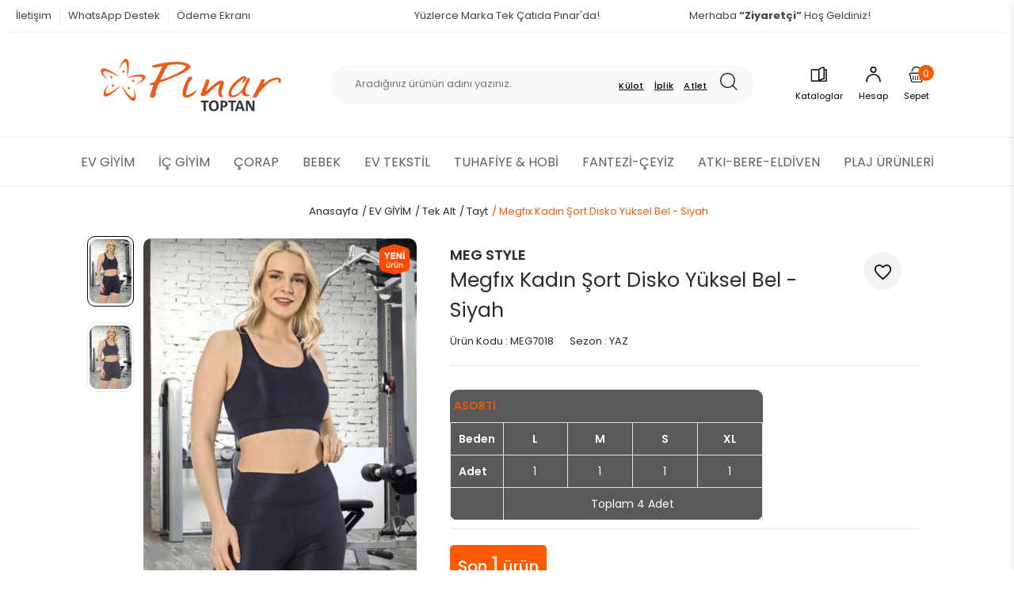

--- FILE ---
content_type: text/html; charset=UTF-8
request_url: https://b2b.pinartekstil.com.tr/megfix-kadin-sort-disko-yuksel-bel-siyah
body_size: 54746
content:
<!doctype html>
<html lang="tr-TR" >
<head>
<meta charset="utf-8">
<title>Megfıx Kadın Şort Disko Yüksel Bel - Siyah | Pınar Tekstil</title>
<meta name="description" content="Megfıx Kadın Şort Disko Yüksel Bel - Siyah ürününü en uygun fiyatlarla ve cazip ödeme seçenekleriyle satın almak için hemen tıkla." />
<meta name="copyright" content="T-Soft E-Ticaret Sistemleri" />
<meta name="robots" content="index,follow" /><link rel="canonical" href="https://b2b.pinartekstil.com.tr/megfix-kadin-sort-disko-yuksel-bel-siyah" /><meta property="og:image" content="https://b2b.pinartekstil.com.tr/megfix-kadin-sort-disko-yuksel-bel-siyah-tayt-138377-60-O.jpg"/>
                <meta property="og:image:width" content="300" />
                <meta property="og:image:height" content="300" />
                <meta property="og:type" content="product" />
                <meta property="og:title" content="Megfıx Kadın Şort Disko Yüksel Bel - Siyah | Pınar Tekstil" />
                <meta property="og:description" content="Megfıx Kadın Şort Disko Yüksel Bel - Siyah ürününü en uygun fiyatlarla ve cazip ödeme seçenekleriyle satın almak için hemen tıkla." />
                <meta property="product:availability" content="in stock" />
                <meta property="og:url" content="https://b2b.pinartekstil.com.tr/megfix-kadin-sort-disko-yuksel-bel-siyah" />
                <meta property="og:site_name" content="https://b2b.pinartekstil.com.tr/" />
                <meta name="twitter:card" content="summary" />
                <meta name="twitter:title" content="Megfıx Kadın Şort Disko Yüksel Bel - Siyah | Pınar Tekstil" />
                <meta name="twitter:description" content="Megfıx Kadın Şort Disko Yüksel Bel - Siyah ürününü en uygun fiyatlarla ve cazip ödeme seçenekleriyle satın almak için hemen tıkla." />
                <meta name="twitter:image" content="https://b2b.pinartekstil.com.tr/megfix-kadin-sort-disko-yuksel-bel-siyah-tayt-138377-60-O.jpg" />
            <script type="text/javascript">
                try {
                    var PAGE_TYPE = 'product';
                    var MEMBER_INFO = {"ID":0,"CODE":"","FIRST_NAME":"","BIRTH_DATE":"","GENDER":"","LAST_NAME":"","MAIL":"","MAIL_HASH":"","PHONE":"","PHONE_HASH":"","PHONE_HASH_SHA":"","GROUP":0,"TRANSACTION_COUNT":0,"REPRESENTATIVE":"","KVKK":-1,"COUNTRY":"TR","E_COUNTRY":""};
                    var IS_VENDOR = 0;
                    var MOBILE_ACTIVE = false;
                    var SEPET_MIKTAR = '0';
                    var SEPET_TOPLAM = '0,00';
                    var SESS_ID = '5e138546885979b52fd185318ee4f879';
                    var LANGUAGE = 'tr';
                    var CURRENCY = 'TL'; 
                    var SEP_DEC = ',';    
                    var SEP_THO = '.';
                    var SERVICE_INFO = null;
                    var CART_CSRF_TOKEN = '1fffdd49ecb7551f438cfc04a6557d71376c336426917b76111e0a30eec35c5b';
                    var CSRF_TOKEN = 'QDFp9B90214MArXsppAvtLQ3AqL+dPzBs/9e3paRq54=';
                    var KVKK_REQUIRED = 1;
                }
                catch(err) { }
                
                const DYNAMIC_LOADING_SHOW_BUTTON = 0;

            </script>
            
<link rel="preload" as="font" href="https://b2b.pinartekstil.com.tr/theme/v4-linenya/sub_theme/genel/firat/v4/font/font/tsoft.woff?91661963" type="font/woff" crossorigin="anonymous">
<link rel="stylesheet" property="stylesheet" type="text/css" href="/srv/compressed/load/css/css1768898418.css" />
<script type="text/javascript" src="/theme/standart/js/jquery-3.6.0.min.js"></script>
<script type="text/javascript" src="/theme/standart/js/jquery-ui-1.13.2.min.js"></script>
<script type="text/javascript" src="/theme/standart/js/jquery-migrate-3.3.2.min.js"></script>
<script type="text/javascript" src="/theme/standart/js/jquery.ui.touch-punch.min.js"></script>
<script type="text/javascript" src="/js/template.js?v=1768898418"></script>
<script type="text/javascript" src="/theme/standart/js/hammer.js"></script>
<script type="text/javascript" src="/theme/standart/js/jquery.hammer.js"></script>
<script type="text/javascript" src="/theme/standart/js/jq-plugins.js?v=1768898418"></script>
<script type="text/javascript" src="/theme/standart/js/jq-tsoft.js?v=1768898418"></script>
<script type="text/javascript" src="/srv/service/conf/load/js_variables-Tarih/1/tr"></script>
<script type="text/javascript" src="/theme/standart/js/jquery.scrollTo.js"></script>
<script type="text/javascript" src="/theme/standart/js/easySlider1.5.js"></script>
<script type="text/javascript" src="/theme/standart/js/jcarousel_script.js"></script>
<script type="text/javascript" src="/theme/standart/js/jcarousel.js"></script>
<script type="text/javascript" src="/js/endpoint.js?v=1768898418"></script>
<script src="/js/tsoftapps/v4/header.js?v=1768898418"></script>
<link rel="shortcut icon" href="//b2b.pinartekstil.com.tr/Data/EditorFiles/image_resized_16x16.png" />
<link rel="icon" type="image/gif" href="//b2b.pinartekstil.com.tr/Data/EditorFiles/image_resized_16x16.png" />
<link rel="search" href="/xml/opensearchdescription.php" type="application/opensearchdescription+xml" title="İç Giyim, Ev Tekstili ve Tuhafiye Ürünleri | Pınar Tekstil " />
<!-- if responsive lisans aktif ise -->
<meta name="viewport" content="width=device-width, initial-scale=1.0, maximum-scale=1.0, user-scalable=no">
<style type="text/css">
.image-wrapper {
padding-bottom: 150%
}
</style>
<meta name="google-site-verification" content="pNLEUNbAYuuHTYWsjippH73M5-4_y84UZ6zAVD85sE8" />
<script id="mcjs">!function(c,h,i,m,p){m=c.createElement(h),p=c.getElementsByTagName(h)[0],m.async=1,m.src=i,p.parentNode.insertBefore(m,p)}(document,"script","https://chimpstatic.com/mcjs-connected/js/users/c658cfd9656cff35854bc0392/3c300794c8ad02c3be5376aff.js");</script><link rel="stylesheet" href="https://cdn.jsdelivr.net/npm/swiper@9/swiper-bundle.css">
<script src="https://cdn.jsdelivr.net/npm/swiper@9/swiper-bundle.js"></script>
<link rel="stylesheet" href="https://cdn.jsdelivr.net/npm/swiper@9/swiper-bundle.min.css">
<script src="https://cdn.jsdelivr.net/npm/swiper@9/swiper-bundle.min.js"></script>
<!-- Facebook Pixel Code -->
<script>
!function(f,b,e,v,n,t,s)
{if(f.fbq)return;n=f.fbq=function(){n.callMethod?
n.callMethod.apply(n,arguments):n.queue.push(arguments)};
if(!f._fbq)f._fbq=n;n.push=n;n.loaded=!0;n.version='2.0';
n.queue=[];t=b.createElement(e);t.async=!0;
t.src=v;s=b.getElementsByTagName(e)[0];
s.parentNode.insertBefore(t,s)}(window, document,'script',
'https://connect.facebook.net/en_US/fbevents.js');
fbq('init', '3007195429564981');
fbq('track', 'PageView');
</script>
<noscript>
<img height="1" width="1" style="display:none"
src="https://www.facebook.com/tr?id=3007195429564981&ev=PageView&noscript=1"
/></noscript>
<!-- End Facebook Pixel Code -->
<link rel="preconnect" href="https://fonts.googleapis.com">
<link rel="preconnect" href="https://fonts.gstatic.com" crossorigin>
<link href="https://fonts.googleapis.com/css2?family=Lato:wght@300;400;700&display=swap" rel="stylesheet"><meta name="facebook-domain-verification" content="icwcgtncs9exbzx2kc6pctqro1vx0b" />
<link rel="stylesheet" property="stylesheet" type="text/css" href="/Data/EditorFiles/OD/od.css?od5" />
<link rel="stylesheet" property="stylesheet" type="text/css" href="/Data/EditorFiles/OD/font/nowWoff.css" />
<link rel="stylesheet" type="text/css" href="//cdn.jsdelivr.net/npm/slick-carousel@1.8.1/slick/slick.css"/>
<script type="text/javascript" src="//cdn.jsdelivr.net/npm/slick-carousel@1.8.1/slick/slick.min.js"></script>
<link rel="preconnect" href="https://fonts.googleapis.com">
<link rel="preconnect" href="https://fonts.gstatic.com" crossorigin>
<link href="https://fonts.googleapis.com/css2?family=Poppins:ital,wght@0,100;0,200;0,300;0,400;0,500;0,600;0,700;0,800;0,900;1,100;1,200;1,300;1,400;1,500;1,600;1,700;1,800;1,900&display=swap" rel="stylesheet"><script src="https://www.googleoptimize.com/optimize.js?id=OPT-WLT98JH"></script>
<!-- Google Tag Manager -->
<script>(function(w,d,s,l,i){w[l]=w[l]||[];w[l].push({'gtm.start':
new Date().getTime(),event:'gtm.js'});var f=d.getElementsByTagName(s)[0],
j=d.createElement(s),dl=l!='dataLayer'?'&l='+l:'';j.async=true;j.src=
'https://www.googletagmanager.com/gtm.js?id='+i+dl;f.parentNode.insertBefore(j,f);
})(window,document,'script','dataLayer','GTM-KXTW426');</script>
<!-- End Google Tag Manager -->
<script>
var RATE = {"USD_TO_TL":41.6967,"EUR_TO_TL":48.6684};
var DECIMAL_LENGTH = 2;
var showHeaderCart = false;
var showAdd2CartPopup = false;
var PAGE_LINK = { OFFER : '' , OFFER_CONFIRMATION : '', CART : 'sepet', ORDER : 'order' };
var PRODUCT_DATA = [] , CATEGORY_DATA = {} , BRAND_DATA = {};
var ENDPOINT_PREFIX = '';
</script>
</head>
<body><!-- Google Tag Manager (noscript) -->
<noscript><iframe src="https://www.googletagmanager.com/ns.html?id=GTM-KXTW426"
height="0" width="0" style="display:none;visibility:hidden"></iframe></noscript>
<!-- End Google Tag Manager (noscript) -->
<input type="hidden" id="cookie-law" value="0" />
<div id="mainWrapper" class="fl"><script type="text/javascript">
    $(document).ready(function () {
        var leftCol = true;
        var rightCol = true;
        var leftContent = $('#leftColumn').html().trim();
        var rightContent = $('#rightColumn').html().trim();
        var contentWrap = $('.contentWrapper');
        var content = $('#mainColumn');
        if (leftContent == '') {
            leftCol = false;
            $('#leftColumn').remove();
        }
        if (rightContent == '') {
            rightCol = false;
            $('#rightColumn').remove();
        }
        if (leftCol && rightCol) {
            contentWrap.attr('id', 'threeCol');
            content.addClass('col-8 col-md-6 col-sm-12');
        }
        else if (leftCol || rightCol) {
            contentWrap.attr('id', 'twoCol');
            content.addClass('col-10 col-md-9 col-sm-12');
        }
        else {
            contentWrap.attr('id', 'oneCol');
            content.addClass('col-12');
        }
    });
</script>
<div id="skeletonWrap" class="fl">
    <div id="skeleton" class="fl col-12">
        <header class="col col-12">
            <div id="header" class="row">
                <!-- Android app uyarı -->
<!-- Android app uyarı -->
<div id="pageOverlay" class="col-12 animate"></div>
<div id="mobileMenu" class="col pb forMobile">
<div class="row">
<div class="box col-12 d-flex m-flexSpace" id="mobileMenuHeader">
<div class="fl col-11 line-initial" id="mobileCustomer">
<a href="tel:/+908502410569" class="d-flex m-flexBottom">
<div class="fl col-12 mf10 fontGray">Müşteri Hizmetleri</div>
<div class="fl col-12 mf14 fw500">0850 241 05 69</div>
</a>
</div>
<div class="fl col-1" id="closeMobileMenu">
<img src="/Data/EditorFiles/OD/icon/close.svg" alt="Kapat" width="30" height="30">
</div>
</div>
</div>
<div class="row">
<div class="box col-12 backgroundVine colorWhite">
<div class="fl col-12 menuLoginOne">
<div class="fl col-12">
<div class="fl col-12 mf10 mobileLoginAccount">Üyelik</div>
<div class="fl col-12 mf12">Hesap detayları için giriş yapınız yada kayıt olun.</div>
</div>
</div>
<div class="row">
<div class="fl col-12 d-none menuContentActive hideThis">
<div class="box col-12 d-flex p-bottom">
<div class="box col-6 p-left">
<a href="/bayi-girisi" class="box col-12 box-border br5 borderWhite text-center">Üye Girişi</a>
</div>
<div class="box col-6 p-right p-left">
<a href="/uye-kayit" class="box col-12 box-border br5 borderWhite text-center">+ Üye Kayıt</a>
</div>
</div>
</div>
</div>
</div>
</div>
<div class="row">
<div id="mobileMenuMain" class="fl col-12">
<ul class="fl col-12 line-top">
<li class="col col-12 line-bottom">
<div class="col col-12 toggle" >EV GİYİM</div>
<ul class="box col-12 line-top">
<li class="col col-12 mmBack 4619" style="background-image:url(/Data/Kategori/4619.png)"><span class="col col-12 menuar toogle mpl20">EV GİYİM</span><div id="closeMobileMenu"><img src="/Data/EditorFiles/OD/icon/close.svg" alt="Kapat" width="30" height="30"></div></li>
<li class="fl col-12">
<div class="col col-12 toggle toggleTwo">Pijama Takımları</div>
<ul class="box col-12 line-top">
<li class="col col-12 mmBack -4635" style="background-image:url()-4635"><span class="col col-12 menuarTwo mpl20">Pijama Takımları</span><div id="closeMobileMenu"><img src="/Data/EditorFiles/OD/icon/close.svg" alt="Kapat" width="30" height="30"></div></li>
<li class="fl col-12">
<a href="/pijama-takimlari" title="Pijama Takımları" class="col col-12 zeroCat">Pijama Takımları</a>
</li>
<li class="fl col-12">
<a href="/pijama-sabahlik-takim" title="Pijama Sabahlık Takım" class="col col-12 zeroCat">Pijama Sabahlık Takım</a>
</li>
<li class="fl col-12">
<a href="/pijama-takimi-cesitleri" class="col col-12 icon-custom icon-pull-right icon-push-right menuAllProduct">Tüm Ürünleri Göster</a>
</li>
</ul>
</li>
<li class="fl col-12">
<div class="col col-12 toggle toggleTwo">Şort&Bermuda&Kapri Takımlar</div>
<ul class="box col-12 line-top">
<li class="col col-12 mmBack -6635" style="background-image:url()-6635"><span class="col col-12 menuarTwo mpl20">Şort&Bermuda&Kapri Takımlar</span><div id="closeMobileMenu"><img src="/Data/EditorFiles/OD/icon/close.svg" alt="Kapat" width="30" height="30"></div></li>
<li class="fl col-12">
<a href="/sort-sabahlik-takim" title="Şort Sabahlık Takım" class="col col-12 zeroCat">Şort Sabahlık Takım</a>
</li>
<li class="fl col-12">
<a href="/kapri-pijama-takim-cesitleri" title="Kapri Takım" class="col col-12 zeroCat">Kapri Takım</a>
</li>
<li class="fl col-12">
<a href="/sortlu-pijama-takimi-cesitleri" title="Şortlu Pijama Takımı" class="col col-12 zeroCat">Şortlu Pijama Takımı</a>
</li>
<li class="fl col-12">
<a href="/2li-bermuda-takim-cesitleri" title="Bermuda Takımı" class="col col-12 zeroCat">Bermuda Takımı</a>
</li>
<li class="fl col-12">
<a href="/sortbermudakapri-takimlar" class="col col-12 icon-custom icon-pull-right icon-push-right menuAllProduct">Tüm Ürünleri Göster</a>
</li>
</ul>
</li>
<li class="fl col-12">
<div class="col col-12 toggle toggleTwo">Lohusa Pijamaları</div>
<ul class="box col-12 line-top">
<li class="col col-12 mmBack -6629" style="background-image:url()-6629"><span class="col col-12 menuarTwo mpl20">Lohusa Pijamaları</span><div id="closeMobileMenu"><img src="/Data/EditorFiles/OD/icon/close.svg" alt="Kapat" width="30" height="30"></div></li>
<li class="fl col-12">
<a href="/lohusa-gecelik-6631" title="Lohusa Gecelik" class="col col-12 zeroCat">Lohusa Gecelik</a>
</li>
<li class="fl col-12">
<a href="/lohusa-sabahlik-6632" title="Lohusa Sabahlık" class="col col-12 zeroCat">Lohusa Sabahlık</a>
</li>
<li class="fl col-12">
<a href="/lohusa-gecelik-sabahlik-takim" title="Lohusa Gecelik Sabahlık Takım " class="col col-12 zeroCat">Lohusa Gecelik Sabahlık Takım </a>
</li>
<li class="fl col-12">
<a href="/lohusa-pijama-sabalik-takim" title="Lohusa Pijama Sabalık Takım " class="col col-12 zeroCat">Lohusa Pijama Sabalık Takım </a>
</li>
<li class="fl col-12">
<a href="/lohusa-pijama-takimi-6630" title="Lohusa Pijama Takımı" class="col col-12 zeroCat">Lohusa Pijama Takımı</a>
</li>
<li class="fl col-12">
<a href="/lohusa-pijamalari" class="col col-12 icon-custom icon-pull-right icon-push-right menuAllProduct">Tüm Ürünleri Göster</a>
</li>
</ul>
</li>
<li class="fl col-12">
<div class="col col-12 toggle toggleTwo">Gecelik & Sabahlık</div>
<ul class="box col-12 line-top">
<li class="col col-12 mmBack -5916" style="background-image:url()-5916"><span class="col col-12 menuarTwo mpl20">Gecelik & Sabahlık</span><div id="closeMobileMenu"><img src="/Data/EditorFiles/OD/icon/close.svg" alt="Kapat" width="30" height="30"></div></li>
<li class="fl col-12">
<a href="/toptan-gecelik" title="Gecelik" class="col col-12 zeroCat">Gecelik</a>
</li>
<li class="fl col-12">
<a href="/sabahlik-modelleri" title="Sabahlık" class="col col-12 zeroCat">Sabahlık</a>
</li>
<li class="fl col-12">
<a href="/gecelik-sabahlik-takim-modelleri" title="Gecelik Sabahlık Takım" class="col col-12 zeroCat">Gecelik Sabahlık Takım</a>
</li>
<li class="fl col-12">
<a href="/gecelik-sabahlik" class="col col-12 icon-custom icon-pull-right icon-push-right menuAllProduct">Tüm Ürünleri Göster</a>
</li>
</ul>
</li>
<li class="fl col-12">
<div class="col col-12 toggle toggleTwo">Tek Alt</div>
<ul class="box col-12 line-top">
<li class="col col-12 mmBack -4787" style="background-image:url()-4787"><span class="col col-12 menuarTwo mpl20">Tek Alt</span><div id="closeMobileMenu"><img src="/Data/EditorFiles/OD/icon/close.svg" alt="Kapat" width="30" height="30"></div></li>
<li class="fl col-12">
<a href="/toptan-esofman-alti" title="Eşofman" class="col col-12 zeroCat">Eşofman</a>
</li>
<li class="fl col-12">
<a href="/kapri-modelleri" title="Kapri" class="col col-12 zeroCat">Kapri</a>
</li>
<li class="fl col-12">
<a href="/pantolon-modelleri" title="Pantolon" class="col col-12 zeroCat">Pantolon</a>
</li>
<li class="fl col-12">
<a href="/toptan-pijama-alti" title="Pijama" class="col col-12 zeroCat">Pijama</a>
</li>
<li class="fl col-12">
<a href="/salvar-cesitleri" title="Şalvar" class="col col-12 zeroCat">Şalvar</a>
</li>
<li class="fl col-12">
<a href="/sort-cesitleri" title="Şort" class="col col-12 zeroCat">Şort</a>
</li>
<li class="fl col-12">
<a href="/toptan-tayt" title="Tayt" class="col col-12 zeroCat">Tayt</a>
</li>
<li class="fl col-12">
<a href="/tek-alt-modelleri" class="col col-12 icon-custom icon-pull-right icon-push-right menuAllProduct">Tüm Ürünleri Göster</a>
</li>
</ul>
</li>
<li class="fl col-12">
<a href="/esofman-takim-modelleri" title="Eşofman Takımı" class="col col-12 zeroCat">Eşofman Takımı</a>
</li>
<li class="fl col-12">
<div class="col col-12 toggle toggleTwo">Büyük Beden</div>
<ul class="box col-12 line-top">
<li class="col col-12 mmBack -5925" style="background-image:url()-5925"><span class="col col-12 menuarTwo mpl20">Büyük Beden</span><div id="closeMobileMenu"><img src="/Data/EditorFiles/OD/icon/close.svg" alt="Kapat" width="30" height="30"></div></li>
<li class="fl col-12">
<a href="/buyuk-beden-pijama-alti" title="Büyük Beden Tek Alt" class="col col-12 zeroCat">Büyük Beden Tek Alt</a>
</li>
<li class="fl col-12">
<a href="/buyuk-beden-pijama-sabahlik-takim" title="Büyük Beden Pijama Sabahlık Takım" class="col col-12 zeroCat">Büyük Beden Pijama Sabahlık Takım</a>
</li>
<li class="fl col-12">
<a href="/buyuk-beden-pijama-takimlari" title="Büyük Beden Pijama Takımları" class="col col-12 zeroCat">Büyük Beden Pijama Takımları</a>
</li>
<li class="fl col-12">
<a href="/buyuk-beden-sabahlik" title="Büyük Beden Sabahlık" class="col col-12 zeroCat">Büyük Beden Sabahlık</a>
</li>
<li class="fl col-12">
<a href="/buyuk-beden-sortlu-takimlar" title="Büyük Beden Şortlu Takımlar" class="col col-12 zeroCat">Büyük Beden Şortlu Takımlar</a>
</li>
<li class="fl col-12">
<a href="/buyuk-beden-gecelik" title="Büyük Beden Gecelik" class="col col-12 zeroCat">Büyük Beden Gecelik</a>
</li>
<li class="fl col-12">
<a href="/buyuk-beden-gecelik-sabahlik-takim" title="Büyük Beden Gecelik Sabahlık Takım" class="col col-12 zeroCat">Büyük Beden Gecelik Sabahlık Takım</a>
</li>
<li class="fl col-12">
<a href="/buyuk-beden" class="col col-12 icon-custom icon-pull-right icon-push-right menuAllProduct">Tüm Ürünleri Göster</a>
</li>
</ul>
</li>
<li class="fl col-12">
<a href="/toptan-pijama-takimi" class="col col-12 menuAllProduct">Tüm Ürünleri Göster</a>
</li>
</ul>
</li>
<li class="col col-12 line-bottom">
<div class="col col-12 toggle" >İÇ GİYİM</div>
<ul class="box col-12 line-top">
<li class="col col-12 mmBack 4620" style="background-image:url(/Data/Kategori/4620.png)"><span class="col col-12 menuar toogle mpl20">İÇ GİYİM</span><div id="closeMobileMenu"><img src="/Data/EditorFiles/OD/icon/close.svg" alt="Kapat" width="30" height="30"></div></li>
<li class="fl col-12">
<div class="col col-12 toggle toggleTwo">Atlet</div>
<ul class="box col-12 line-top">
<li class="col col-12 mmBack -4673" style="background-image:url()-4673"><span class="col col-12 menuarTwo mpl20">Atlet</span><div id="closeMobileMenu"><img src="/Data/EditorFiles/OD/icon/close.svg" alt="Kapat" width="30" height="30"></div></li>
<li class="fl col-12">
<a href="/klasik-atletler" title="Klasik Atletler" class="col col-12 zeroCat">Klasik Atletler</a>
</li>
<li class="fl col-12">
<a href="/emzirme-atleti-cesitleri" title="Emzirme Atleti" class="col col-12 zeroCat">Emzirme Atleti</a>
</li>
<li class="fl col-12">
<a href="/sporcu-atlet-cesitleri" title="Sporcu Atlet" class="col col-12 zeroCat">Sporcu Atlet</a>
</li>
<li class="fl col-12">
<a href="/body-cesitleri" title="Body" class="col col-12 zeroCat">Body</a>
</li>
<li class="fl col-12">
<a href="/atlet-cesitleri" class="col col-12 icon-custom icon-pull-right icon-push-right menuAllProduct">Tüm Ürünleri Göster</a>
</li>
</ul>
</li>
<li class="fl col-12">
<div class="col col-12 toggle toggleTwo">Sütyen</div>
<ul class="box col-12 line-top">
<li class="col col-12 mmBack -4697" style="background-image:url()-4697"><span class="col col-12 menuarTwo mpl20">Sütyen</span><div id="closeMobileMenu"><img src="/Data/EditorFiles/OD/icon/close.svg" alt="Kapat" width="30" height="30"></div></li>
<li class="fl col-12">
<a href="/alistirma-sutyeni-cesitleri" title="Alıştırma Sütyeni" class="col col-12 zeroCat">Alıştırma Sütyeni</a>
</li>
<li class="fl col-12">
<a href="/basic-sutyen-cesitleri" title="Basic Sütyen" class="col col-12 zeroCat">Basic Sütyen</a>
</li>
<li class="fl col-12">
<a href="/dekolte-sutyen-cesitleri" title="Dekolte Sütyen" class="col col-12 zeroCat">Dekolte Sütyen</a>
</li>
<li class="fl col-12">
<a href="/emzirme-sutyeni-cesitleri" title="Emzirme Sütyeni" class="col col-12 zeroCat">Emzirme Sütyeni</a>
</li>
<li class="fl col-12">
<a href="/sporcu-sutyen-cesitleri" title="Sporcu Sütyen" class="col col-12 zeroCat">Sporcu Sütyen</a>
</li>
<li class="fl col-12">
<a href="/toparlayici-sutyen-cesitleri" title="Toparlayıcı Sütyen" class="col col-12 zeroCat">Toparlayıcı Sütyen</a>
</li>
<li class="fl col-12">
<a href="/sutyen-cesitleri" class="col col-12 icon-custom icon-pull-right icon-push-right menuAllProduct">Tüm Ürünleri Göster</a>
</li>
</ul>
</li>
<li class="fl col-12">
<div class="col col-12 toggle toggleTwo">Külot</div>
<ul class="box col-12 line-top">
<li class="col col-12 mmBack -4685" style="background-image:url()-4685"><span class="col col-12 menuarTwo mpl20">Külot</span><div id="closeMobileMenu"><img src="/Data/EditorFiles/OD/icon/close.svg" alt="Kapat" width="30" height="30"></div></li>
<li class="fl col-12">
<a href="/bato-kulot-cesitleri" title="Bato Külot" class="col col-12 zeroCat">Bato Külot</a>
</li>
<li class="fl col-12">
<a href="/brezilya-kulot-cesitleri" title="Brezilian Külot" class="col col-12 zeroCat">Brezilian Külot</a>
</li>
<li class="fl col-12">
<a href="/hamile-kulodu-cesitleri" title="Hamile Külodu" class="col col-12 zeroCat">Hamile Külodu</a>
</li>
<li class="fl col-12">
<a href="/hipster-kulot-cesitleri" title="Hipster Külot" class="col col-12 zeroCat">Hipster Külot</a>
</li>
<li class="fl col-12">
<a href="/pacali-kulot-cesitleri" title="Paçalı Külot" class="col col-12 zeroCat">Paçalı Külot</a>
</li>
<li class="fl col-12">
<a href="/slip-kulot-cesitleri" title="Slip Külot" class="col col-12 zeroCat">Slip Külot</a>
</li>
<li class="fl col-12">
<a href="/string-kulot-cesitleri" title="String Külot" class="col col-12 zeroCat">String Külot</a>
</li>
<li class="fl col-12">
<a href="/tanga-kulot-cesitleri" title="Tanga Külot" class="col col-12 zeroCat">Tanga Külot</a>
</li>
<li class="fl col-12">
<a href="/kulot-cesitleri" class="col col-12 icon-custom icon-pull-right icon-push-right menuAllProduct">Tüm Ürünleri Göster</a>
</li>
</ul>
</li>
<li class="fl col-12">
<a href="/boxer-cesitleri" title="Boxer" class="col col-12 zeroCat">Boxer</a>
</li>
<li class="fl col-12">
<div class="col col-12 toggle toggleTwo">Büstiyer</div>
<ul class="box col-12 line-top">
<li class="col col-12 mmBack -4731" style="background-image:url()-4731"><span class="col col-12 menuarTwo mpl20">Büstiyer</span><div id="closeMobileMenu"><img src="/Data/EditorFiles/OD/icon/close.svg" alt="Kapat" width="30" height="30"></div></li>
<li class="fl col-12">
<a href="/bustiyer-takim-cesitleri" title="Büstiyer Takım" class="col col-12 zeroCat">Büstiyer Takım</a>
</li>
<li class="fl col-12">
<a href="/sporcu-bustiyer-cesitleri" title="Sporcu Büstiyer" class="col col-12 zeroCat">Sporcu Büstiyer</a>
</li>
<li class="fl col-12">
<a href="/tek-bustiyer-cesitleri" title="Tek Büstiyer" class="col col-12 zeroCat">Tek Büstiyer</a>
</li>
<li class="fl col-12">
<a href="/bustiyer-cesitleri" class="col col-12 icon-custom icon-pull-right icon-push-right menuAllProduct">Tüm Ürünleri Göster</a>
</li>
</ul>
</li>
<li class="fl col-12">
<a href="/tayt-camasir-cesitleri" title="Tayt" class="col col-12 zeroCat">Tayt</a>
</li>
<li class="fl col-12">
<div class="col col-12 toggle toggleTwo">Korse</div>
<ul class="box col-12 line-top">
<li class="col col-12 mmBack -4715" style="background-image:url()-4715"><span class="col col-12 menuarTwo mpl20">Korse</span><div id="closeMobileMenu"><img src="/Data/EditorFiles/OD/icon/close.svg" alt="Kapat" width="30" height="30"></div></li>
<li class="fl col-12">
<a href="/atlet-korse-cesitleri" title="Atlet Korse" class="col col-12 zeroCat">Atlet Korse</a>
</li>
<li class="fl col-12">
<a href="/bel-korse-cesitleri" title="Bel Korse" class="col col-12 zeroCat">Bel Korse</a>
</li>
<li class="fl col-12">
<a href="/body-korse-cesitleri" title="Body Korse" class="col col-12 zeroCat">Body Korse</a>
</li>
<li class="fl col-12">
<a href="/boy-korse-cesitleri" title="Boy Korse" class="col col-12 zeroCat">Boy Korse</a>
</li>
<li class="fl col-12">
<a href="/kulot-korse-cesitleri" title="Külot Korse" class="col col-12 zeroCat">Külot Korse</a>
</li>
<li class="fl col-12">
<a href="/pacali-korse-cesitleri" title="Paçalı Korse" class="col col-12 zeroCat">Paçalı Korse</a>
</li>
<li class="fl col-12">
<a href="/korse-cesitleri" class="col col-12 icon-custom icon-pull-right icon-push-right menuAllProduct">Tüm Ürünleri Göster</a>
</li>
</ul>
</li>
<li class="fl col-12">
<div class="col col-12 toggle toggleTwo">Termal İçlik</div>
<ul class="box col-12 line-top">
<li class="col col-12 mmBack -4745" style="background-image:url()-4745"><span class="col col-12 menuarTwo mpl20">Termal İçlik</span><div id="closeMobileMenu"><img src="/Data/EditorFiles/OD/icon/close.svg" alt="Kapat" width="30" height="30"></div></li>
<li class="fl col-12">
<a href="/alt-iclik-cesitleri" title="Alt İçlik" class="col col-12 zeroCat">Alt İçlik</a>
</li>
<li class="fl col-12">
<a href="/ust-iclik-cesitleri" title="Üst İçlik" class="col col-12 zeroCat">Üst İçlik</a>
</li>
<li class="fl col-12">
<a href="/iclik-cesitleri" class="col col-12 icon-custom icon-pull-right icon-push-right menuAllProduct">Tüm Ürünleri Göster</a>
</li>
</ul>
</li>
<li class="fl col-12">
<a href="/jupon-cesitleri" title="Jüpon & Kombinezon" class="col col-12 zeroCat">Jüpon & Kombinezon</a>
</li>
<li class="fl col-12">
<div class="col col-12 toggle toggleTwo">İç Çamaşırı Takımları</div>
<ul class="box col-12 line-top">
<li class="col col-12 mmBack -5671" style="background-image:url()-5671"><span class="col col-12 menuarTwo mpl20">İç Çamaşırı Takımları</span><div id="closeMobileMenu"><img src="/Data/EditorFiles/OD/icon/close.svg" alt="Kapat" width="30" height="30"></div></li>
<li class="fl col-12">
<a href="/bralet-takim-cesitleri" title="Bralet Takım" class="col col-12 zeroCat">Bralet Takım</a>
</li>
<li class="fl col-12">
<a href="/destekli-sutyenkulot-takim-cesitleri" title="Destekli Sütyen Külot Takım" class="col col-12 zeroCat">Destekli Sütyen Külot Takım</a>
</li>
<li class="fl col-12">
<a href="/desteksiz-sutyenkulot-takim-cesitleri" title="Desteksiz Sütyen Külot Takım" class="col col-12 zeroCat">Desteksiz Sütyen Külot Takım</a>
</li>
<li class="fl col-12">
<a href="/sutyen-kulot-takimi-cesitleri" title="Sütyen ve Külot Takımı" class="col col-12 zeroCat">Sütyen ve Külot Takımı</a>
</li>
<li class="fl col-12">
<a href="/atlet-kulot-takimi-cesitleri" title="Atlet ve Külot Takımı" class="col col-12 zeroCat">Atlet ve Külot Takımı</a>
</li>
<li class="fl col-12">
<a href="/atletboxer-takimi" title="Atlet ve Boxer Takım" class="col col-12 zeroCat">Atlet ve Boxer Takım</a>
</li>
<li class="fl col-12">
<a href="/ic-camasiri-takimlari" class="col col-12 icon-custom icon-pull-right icon-push-right menuAllProduct">Tüm Ürünleri Göster</a>
</li>
</ul>
</li>
<li class="fl col-12">
<div class="col col-12 toggle toggleTwo">İç Giyim Aksesuarları</div>
<ul class="box col-12 line-top">
<li class="col col-12 mmBack -6637" style="background-image:url()-6637"><span class="col col-12 menuarTwo mpl20">İç Giyim Aksesuarları</span><div id="closeMobileMenu"><img src="/Data/EditorFiles/OD/icon/close.svg" alt="Kapat" width="30" height="30"></div></li>
<li class="fl col-12">
<a href="/aski" title="Sütyen Askısı & Agraf" class="col col-12 zeroCat">Sütyen Askısı & Agraf</a>
</li>
<li class="fl col-12">
<a href="/yikama-topu" title="Yıkama Topu" class="col col-12 zeroCat">Yıkama Topu</a>
</li>
<li class="fl col-12">
<a href="/ic-giyim-aksesuarlari" class="col col-12 icon-custom icon-pull-right icon-push-right menuAllProduct">Tüm Ürünleri Göster</a>
</li>
</ul>
</li>
<li class="fl col-12">
<a href="/toptan-ic-giyim" class="col col-12 menuAllProduct">Tüm Ürünleri Göster</a>
</li>
</ul>
</li>
<li class="col col-12 line-bottom">
<div class="col col-12 toggle" >ÇORAP</div>
<ul class="box col-12 line-top">
<li class="col col-12 mmBack 4621" style="background-image:url(/Data/Kategori/4621.png)"><span class="col col-12 menuar toogle mpl20">ÇORAP</span><div id="closeMobileMenu"><img src="/Data/EditorFiles/OD/icon/close.svg" alt="Kapat" width="30" height="30"></div></li>
<li class="fl col-12">
<a href="/soket-corap-cesitleri" title="Soket Çorap" class="col col-12 zeroCat">Soket Çorap</a>
</li>
<li class="fl col-12">
<a href="/saglik-corabi-cesitleri" title="Sağlık Çorabı" class="col col-12 zeroCat">Sağlık Çorabı</a>
</li>
<li class="fl col-12">
<a href="/yarim-konc-corap-cesitleri" title="Yarım Konç Çorap" class="col col-12 zeroCat">Yarım Konç Çorap</a>
</li>
<li class="fl col-12">
<a href="/patik-corap-cesitleri" title="Patik Çorap" class="col col-12 zeroCat">Patik Çorap</a>
</li>
<li class="fl col-12">
<a href="/sneaker-corap" title="Sneaker Çorap" class="col col-12 zeroCat">Sneaker Çorap</a>
</li>
<li class="fl col-12">
<a href="/babet-corap-suba-gorunmez" title="Babet Çorap" class="col col-12 zeroCat">Babet Çorap</a>
</li>
<li class="fl col-12">
<a href="/kulotlu-corap-cesitleri" title="Külotlu Çorap" class="col col-12 zeroCat">Külotlu Çorap</a>
</li>
<li class="fl col-12">
<a href="/tayt-corap-cesitleri" title="Tayt Çorap" class="col col-12 zeroCat">Tayt Çorap</a>
</li>
<li class="fl col-12">
<a href="/ince-dizalti-corap-cesitleri" title="Dizaltı Çorap" class="col col-12 zeroCat">Dizaltı Çorap</a>
</li>
<li class="fl col-12">
<a href="/dizustu-corap-cesitleri" title="Dizüstü Çorap" class="col col-12 zeroCat">Dizüstü Çorap</a>
</li>
<li class="fl col-12">
<a href="/jartiyer-corap-cesitleri" title="Jartiyer Çorap" class="col col-12 zeroCat">Jartiyer Çorap</a>
</li>
<li class="fl col-12">
<a href="/abdest-corabi-cesitleri" title="Abdest Çorabı" class="col col-12 zeroCat">Abdest Çorabı</a>
</li>
<li class="fl col-12">
<a href="/korseli-corap-cesitleri" title="Korseli Çorap" class="col col-12 zeroCat">Korseli Çorap</a>
</li>
<li class="fl col-12">
<a href="/corap-toptan" class="col col-12 menuAllProduct">Tüm Ürünleri Göster</a>
</li>
</ul>
</li>
<li class="col col-12 line-bottom">
<div class="col col-12 toggle" >BEBEK</div>
<ul class="box col-12 line-top">
<li class="col col-12 mmBack 3709" style="background-image:url(/Data/Kategori/3709.png)"><span class="col col-12 menuar toogle mpl20">BEBEK</span><div id="closeMobileMenu"><img src="/Data/EditorFiles/OD/icon/close.svg" alt="Kapat" width="30" height="30"></div></li>
<li class="fl col-12">
<div class="col col-12 toggle toggleTwo">ALT GİYİM</div>
<ul class="box col-12 line-top">
<li class="col col-12 mmBack -4536" style="background-image:url()-4536"><span class="col col-12 menuarTwo mpl20">ALT GİYİM</span><div id="closeMobileMenu"><img src="/Data/EditorFiles/OD/icon/close.svg" alt="Kapat" width="30" height="30"></div></li>
<li class="fl col-12">
<a href="/bebek-kulot" title="Külot" class="col col-12 zeroCat">Külot</a>
</li>
<li class="fl col-12">
<a href="/bebek-pantolon" title="Pantolon" class="col col-12 zeroCat">Pantolon</a>
</li>
<li class="fl col-12">
<a href="/bebek-tek-alt" title="Tek Alt" class="col col-12 zeroCat">Tek Alt</a>
</li>
<li class="fl col-12">
<a href="/alt-giyim" class="col col-12 icon-custom icon-pull-right icon-push-right menuAllProduct">Tüm Ürünleri Göster</a>
</li>
</ul>
</li>
<li class="fl col-12">
<div class="col col-12 toggle toggleTwo">ALT-ÜST TAKIM</div>
<ul class="box col-12 line-top">
<li class="col col-12 mmBack -4549" style="background-image:url()-4549"><span class="col col-12 menuarTwo mpl20">ALT-ÜST TAKIM</span><div id="closeMobileMenu"><img src="/Data/EditorFiles/OD/icon/close.svg" alt="Kapat" width="30" height="30"></div></li>
<li class="fl col-12">
<a href="/bebek-mevlut-takimlari" title="Mevlüt Takımı" class="col col-12 zeroCat">Mevlüt Takımı</a>
</li>
<li class="fl col-12">
<a href="/bebek-sortlu-takim" title="Şortlu Takım" class="col col-12 zeroCat">Şortlu Takım</a>
</li>
<li class="fl col-12">
<a href="/bebek-esofman-takim" title="Eşofman Takım" class="col col-12 zeroCat">Eşofman Takım</a>
</li>
<li class="fl col-12">
<a href="/bebek-pijama-takimi" title="Pijama Takımı" class="col col-12 zeroCat">Pijama Takımı</a>
</li>
<li class="fl col-12">
<a href="/bebek-3lu-yelekli-takim" title="3 lü Yelekli Takım" class="col col-12 zeroCat">3 lü Yelekli Takım</a>
</li>
<li class="fl col-12">
<a href="/bebek-atlet-kulot-takim" title="Atlet-Külot Takım" class="col col-12 zeroCat">Atlet-Külot Takım</a>
</li>
<li class="fl col-12">
<a href="/bebek-3lu-takim" title="3 lü Takım" class="col col-12 zeroCat">3 lü Takım</a>
</li>
<li class="fl col-12">
<a href="/bebek-2li-takim" title="2 li Takım" class="col col-12 zeroCat">2 li Takım</a>
</li>
<li class="fl col-12">
<a href="/elbiseli-takim-5209" title="Elbiseli Takım" class="col col-12 zeroCat">Elbiseli Takım</a>
</li>
<li class="fl col-12">
<a href="/bebek-alt-ust-takim" class="col col-12 icon-custom icon-pull-right icon-push-right menuAllProduct">Tüm Ürünleri Göster</a>
</li>
</ul>
</li>
<li class="fl col-12">
<div class="col col-12 toggle toggleTwo">ÜST GİYİM</div>
<ul class="box col-12 line-top">
<li class="col col-12 mmBack -4542" style="background-image:url()-4542"><span class="col col-12 menuarTwo mpl20">ÜST GİYİM</span><div id="closeMobileMenu"><img src="/Data/EditorFiles/OD/icon/close.svg" alt="Kapat" width="30" height="30"></div></li>
<li class="fl col-12">
<a href="/bebek-yelek" title="Yelek" class="col col-12 zeroCat">Yelek</a>
</li>
<li class="fl col-12">
<a href="/bebek-elbise" title="Elbise" class="col col-12 zeroCat">Elbise</a>
</li>
<li class="fl col-12">
<a href="/bebek-body" title="Body" class="col col-12 zeroCat">Body</a>
</li>
<li class="fl col-12">
<a href="/bebek-ust-giyim" class="col col-12 icon-custom icon-pull-right icon-push-right menuAllProduct">Tüm Ürünleri Göster</a>
</li>
</ul>
</li>
<li class="fl col-12">
<div class="col col-12 toggle toggleTwo">HASTANE ÇIKIŞ ZIBIN-TULUM</div>
<ul class="box col-12 line-top">
<li class="col col-12 mmBack -4561" style="background-image:url()-4561"><span class="col col-12 menuarTwo mpl20">HASTANE ÇIKIŞ ZIBIN-TULUM</span><div id="closeMobileMenu"><img src="/Data/EditorFiles/OD/icon/close.svg" alt="Kapat" width="30" height="30"></div></li>
<li class="fl col-12">
<a href="/bebek-10lu-zibin-set" title="10'lu Zıbın Set" class="col col-12 zeroCat">10'lu Zıbın Set</a>
</li>
<li class="fl col-12">
<a href="/3lu-zibin-set" title="3'lü Zıbın Set" class="col col-12 zeroCat">3'lü Zıbın Set</a>
</li>
<li class="fl col-12">
<a href="/bebek-5li-zibin-set" title="5'li Zıbın Set" class="col col-12 zeroCat">5'li Zıbın Set</a>
</li>
<li class="fl col-12">
<a href="/bebek-tulum" title="Tulum" class="col col-12 zeroCat">Tulum</a>
</li>
<li class="fl col-12">
<a href="/bebek-tulum-set" title="Tulum Set" class="col col-12 zeroCat">Tulum Set</a>
</li>
<li class="fl col-12">
<a href="/bebek-uyku-tulumu" title="Uyku Tulumu" class="col col-12 zeroCat">Uyku Tulumu</a>
</li>
<li class="fl col-12">
<a href="/zibin" title="Zıbın" class="col col-12 zeroCat">Zıbın</a>
</li>
<li class="fl col-12">
<a href="/zibin-tulum" class="col col-12 icon-custom icon-pull-right icon-push-right menuAllProduct">Tüm Ürünleri Göster</a>
</li>
</ul>
</li>
<li class="fl col-12">
<div class="col col-12 toggle toggleTwo">ANNE-HAMİLE</div>
<ul class="box col-12 line-top">
<li class="col col-12 mmBack -4573" style="background-image:url()-4573"><span class="col col-12 menuarTwo mpl20">ANNE-HAMİLE</span><div id="closeMobileMenu"><img src="/Data/EditorFiles/OD/icon/close.svg" alt="Kapat" width="30" height="30"></div></li>
<li class="fl col-12">
<a href="/emzirme-onlugu" title="Emzirme Önlüğü" class="col col-12 zeroCat">Emzirme Önlüğü</a>
</li>
<li class="fl col-12">
<a href="/emzirme-yastigi" title="Emzirme Yastığı" class="col col-12 zeroCat">Emzirme Yastığı</a>
</li>
<li class="fl col-12">
<a href="/anne-hamile" class="col col-12 icon-custom icon-pull-right icon-push-right menuAllProduct">Tüm Ürünleri Göster</a>
</li>
</ul>
</li>
<li class="fl col-12">
<div class="col col-12 toggle toggleTwo">BAKIM-TEMİZLİK</div>
<ul class="box col-12 line-top">
<li class="col col-12 mmBack -4577" style="background-image:url()-4577"><span class="col col-12 menuarTwo mpl20">BAKIM-TEMİZLİK</span><div id="closeMobileMenu"><img src="/Data/EditorFiles/OD/icon/close.svg" alt="Kapat" width="30" height="30"></div></li>
<li class="fl col-12">
<a href="/bebek-alistirma-kulodu" title="Alıştırma Külodu" class="col col-12 zeroCat">Alıştırma Külodu</a>
</li>
<li class="fl col-12">
<a href="/camasir-filesi" title="Çamaşır Filesi" class="col col-12 zeroCat">Çamaşır Filesi</a>
</li>
<li class="fl col-12">
<a href="/bebek-bakim-temizlik" class="col col-12 icon-custom icon-pull-right icon-push-right menuAllProduct">Tüm Ürünleri Göster</a>
</li>
</ul>
</li>
<li class="fl col-12">
<div class="col col-12 toggle toggleTwo">BEBEK EV TEKSTİLİ</div>
<ul class="box col-12 line-top">
<li class="col col-12 mmBack -4582" style="background-image:url()-4582"><span class="col col-12 menuarTwo mpl20">BEBEK EV TEKSTİLİ</span><div id="closeMobileMenu"><img src="/Data/EditorFiles/OD/icon/close.svg" alt="Kapat" width="30" height="30"></div></li>
<li class="fl col-12">
<a href="/bebek-alt-acma-seti" title="Alt Açma Seti" class="col col-12 zeroCat">Alt Açma Seti</a>
</li>
<li class="fl col-12">
<a href="/bebek-battaniye" title="Battaniye" class="col col-12 zeroCat">Battaniye</a>
</li>
<li class="fl col-12">
<a href="/bebek-kundak" title="Kundak" class="col col-12 zeroCat">Kundak</a>
</li>
<li class="fl col-12">
<a href="/bebek-yorgan" title="Yorgan" class="col col-12 zeroCat">Yorgan</a>
</li>
<li class="fl col-12">
<a href="/minder-5829" title="Minder" class="col col-12 zeroCat">Minder</a>
</li>
<li class="fl col-12">
<a href="/bebek-ev-tekstili-urunleri" class="col col-12 icon-custom icon-pull-right icon-push-right menuAllProduct">Tüm Ürünleri Göster</a>
</li>
</ul>
</li>
<li class="fl col-12">
<div class="col col-12 toggle toggleTwo">AKSESUAR</div>
<ul class="box col-12 line-top">
<li class="col col-12 mmBack -4593" style="background-image:url()-4593"><span class="col col-12 menuarTwo mpl20">AKSESUAR</span><div id="closeMobileMenu"><img src="/Data/EditorFiles/OD/icon/close.svg" alt="Kapat" width="30" height="30"></div></li>
<li class="fl col-12">
<a href="/bebek-bere" title="Bere" class="col col-12 zeroCat">Bere</a>
</li>
<li class="fl col-12">
<a href="/corap-bant-set" title="Çorap-Bant Set" class="col col-12 zeroCat">Çorap-Bant Set</a>
</li>
<li class="fl col-12">
<a href="/bebek-eldiven" title="Eldiven" class="col col-12 zeroCat">Eldiven</a>
</li>
<li class="fl col-12">
<a href="/bebek-pantolon-askisi" title="Pantolon Askısı" class="col col-12 zeroCat">Pantolon Askısı</a>
</li>
<li class="fl col-12">
<a href="/bebek-sapka" title="Şapka" class="col col-12 zeroCat">Şapka</a>
</li>
<li class="fl col-12">
<a href="/bebek-atki-bere-eldiven-takim" title="Atkı Bere Eldiven Takım" class="col col-12 zeroCat">Atkı Bere Eldiven Takım</a>
</li>
<li class="fl col-12">
<a href="/bebek-aksesuarlari" class="col col-12 icon-custom icon-pull-right icon-push-right menuAllProduct">Tüm Ürünleri Göster</a>
</li>
</ul>
</li>
<li class="fl col-12">
<div class="col col-12 toggle toggleTwo">BESLENME</div>
<ul class="box col-12 line-top">
<li class="col col-12 mmBack -4603" style="background-image:url()-4603"><span class="col col-12 menuarTwo mpl20">BESLENME</span><div id="closeMobileMenu"><img src="/Data/EditorFiles/OD/icon/close.svg" alt="Kapat" width="30" height="30"></div></li>
<li class="fl col-12">
<a href="/mendil-ve-omuz-bezi" title="Mendil ve Omuz Bezi" class="col col-12 zeroCat">Mendil ve Omuz Bezi</a>
</li>
<li class="fl col-12">
<a href="/bebek-onluk" title="Önlük" class="col col-12 zeroCat">Önlük</a>
</li>
<li class="fl col-12">
<a href="/bebek-beslenme-urunleri" class="col col-12 icon-custom icon-pull-right icon-push-right menuAllProduct">Tüm Ürünleri Göster</a>
</li>
</ul>
</li>
<li class="fl col-12">
<div class="col col-12 toggle toggleTwo">BANYO</div>
<ul class="box col-12 line-top">
<li class="col col-12 mmBack -4608" style="background-image:url()-4608"><span class="col col-12 menuarTwo mpl20">BANYO</span><div id="closeMobileMenu"><img src="/Data/EditorFiles/OD/icon/close.svg" alt="Kapat" width="30" height="30"></div></li>
<li class="fl col-12">
<a href="/bebek-banyo-filesi" title="Banyo Filesi" class="col col-12 zeroCat">Banyo Filesi</a>
</li>
<li class="fl col-12">
<a href="/bebek-bornoz" title="Bebek Bornoz" class="col col-12 zeroCat">Bebek Bornoz</a>
</li>
<li class="fl col-12">
<a href="/bebek-bornoz-seti" title="Bebek Bornoz Seti" class="col col-12 zeroCat">Bebek Bornoz Seti</a>
</li>
<li class="fl col-12">
<a href="/bebek-havlusu" title="Bebek Havlu" class="col col-12 zeroCat">Bebek Havlu</a>
</li>
<li class="fl col-12">
<a href="/masrapa-5203" title="Maşrapa" class="col col-12 zeroCat">Maşrapa</a>
</li>
<li class="fl col-12">
<a href="/kuvet-5202" title="Küvet" class="col col-12 zeroCat">Küvet</a>
</li>
<li class="fl col-12">
<a href="/kova-5200" title="Kova" class="col col-12 zeroCat">Kova</a>
</li>
<li class="fl col-12">
<a href="/kuvet-seti-5201" title="Küvet Seti" class="col col-12 zeroCat">Küvet Seti</a>
</li>
<li class="fl col-12">
<a href="/bebek-banyo-urunleri" class="col col-12 icon-custom icon-pull-right icon-push-right menuAllProduct">Tüm Ürünleri Göster</a>
</li>
</ul>
</li>
<li class="fl col-12">
<div class="col col-12 toggle toggleTwo">GÜVENLİK</div>
<ul class="box col-12 line-top">
<li class="col col-12 mmBack -4614" style="background-image:url()-4614"><span class="col col-12 menuarTwo mpl20">GÜVENLİK</span><div id="closeMobileMenu"><img src="/Data/EditorFiles/OD/icon/close.svg" alt="Kapat" width="30" height="30"></div></li>
<li class="fl col-12">
<a href="/bebek-yagmurluk" title="Yağmurluk - Sineklik" class="col col-12 zeroCat">Yağmurluk - Sineklik</a>
</li>
<li class="fl col-12">
<a href="/bebek-guvenlik-urunleri" class="col col-12 icon-custom icon-pull-right icon-push-right menuAllProduct">Tüm Ürünleri Göster</a>
</li>
</ul>
</li>
<li class="fl col-12">
<div class="col col-12 toggle toggleTwo">AYAKKABI-PANDUF-PATİK</div>
<ul class="box col-12 line-top">
<li class="col col-12 mmBack -4750" style="background-image:url()-4750"><span class="col col-12 menuarTwo mpl20">AYAKKABI-PANDUF-PATİK</span><div id="closeMobileMenu"><img src="/Data/EditorFiles/OD/icon/close.svg" alt="Kapat" width="30" height="30"></div></li>
<li class="fl col-12">
<a href="/bebek-ayakkabi" title="Ayakkabı" class="col col-12 zeroCat">Ayakkabı</a>
</li>
<li class="fl col-12">
<a href="/carik-5206" title="Çarık" class="col col-12 zeroCat">Çarık</a>
</li>
<li class="fl col-12">
<a href="/bebek-ayakkabi-panduf-patik" class="col col-12 icon-custom icon-pull-right icon-push-right menuAllProduct">Tüm Ürünleri Göster</a>
</li>
</ul>
</li>
<li class="fl col-12">
<a href="/yeni-dogan-bebek-urunleri" class="col col-12 menuAllProduct">Tüm Ürünleri Göster</a>
</li>
</ul>
</li>
<li class="col col-12 line-bottom">
<div class="col col-12 toggle" >EV TEKSTİL</div>
<ul class="box col-12 line-top">
<li class="col col-12 mmBack 3712" style="background-image:url(/Data/Kategori/3712.png)"><span class="col col-12 menuar toogle mpl20">EV TEKSTİL</span><div id="closeMobileMenu"><img src="/Data/EditorFiles/OD/icon/close.svg" alt="Kapat" width="30" height="30"></div></li>
<li class="fl col-12">
<div class="col col-12 toggle toggleTwo">BANYO TEKSTİLİ</div>
<ul class="box col-12 line-top">
<li class="col col-12 mmBack -4476" style="background-image:url()-4476"><span class="col col-12 menuarTwo mpl20">BANYO TEKSTİLİ</span><div id="closeMobileMenu"><img src="/Data/EditorFiles/OD/icon/close.svg" alt="Kapat" width="30" height="30"></div></li>
<li class="fl col-12">
<a href="/toptan-el-yuz-havlusu" title="El-Yüz Havlusu" class="col col-12 zeroCat">El-Yüz Havlusu</a>
</li>
<li class="fl col-12">
<a href="/banyo-havlusu-modelleri" title="Banyo Havlusu" class="col col-12 zeroCat">Banyo Havlusu</a>
</li>
<li class="fl col-12">
<a href="/ayak-havlusu" title="Ayak Havlusu" class="col col-12 zeroCat">Ayak Havlusu</a>
</li>
<li class="fl col-12">
<a href="/dugun-havlusu" title="Düğün Havlusu" class="col col-12 zeroCat">Düğün Havlusu</a>
</li>
<li class="fl col-12">
<a href="/bornoz-bornoz-seti" title="Bornoz-Bornoz Seti" class="col col-12 zeroCat">Bornoz-Bornoz Seti</a>
</li>
<li class="fl col-12">
<a href="/hamam-takimi" title="Hamam Takımı" class="col col-12 zeroCat">Hamam Takımı</a>
</li>
<li class="fl col-12">
<a href="/pestamal" title="Peştamal" class="col col-12 zeroCat">Peştamal</a>
</li>
<li class="fl col-12">
<a href="/paspas-paspas-seti" title="Paspas-Paspas Seti" class="col col-12 zeroCat">Paspas-Paspas Seti</a>
</li>
<li class="fl col-12">
<a href="/banyo-aksesuarlari" title="Banyo Aksesuarları" class="col col-12 zeroCat">Banyo Aksesuarları</a>
</li>
<li class="fl col-12">
<a href="/banyo-tekstili-urunleri" class="col col-12 icon-custom icon-pull-right icon-push-right menuAllProduct">Tüm Ürünleri Göster</a>
</li>
</ul>
</li>
<li class="fl col-12">
<div class="col col-12 toggle toggleTwo">MUTFAK TEKSTİLİ</div>
<ul class="box col-12 line-top">
<li class="col col-12 mmBack -4487" style="background-image:url()-4487"><span class="col col-12 menuarTwo mpl20">MUTFAK TEKSTİLİ</span><div id="closeMobileMenu"><img src="/Data/EditorFiles/OD/icon/close.svg" alt="Kapat" width="30" height="30"></div></li>
<li class="fl col-12">
<a href="/mutfak-havlusu-modelleri" title="Mutfak Havlusu" class="col col-12 zeroCat">Mutfak Havlusu</a>
</li>
<li class="fl col-12">
<a href="/sofra-bezi" title="Sofra Bezi & Masa Örtüsü" class="col col-12 zeroCat">Sofra Bezi & Masa Örtüsü</a>
</li>
<li class="fl col-12">
<a href="/mutfak-aksesuarlari" title="Mutfak Aksesuarları" class="col col-12 zeroCat">Mutfak Aksesuarları</a>
</li>
<li class="fl col-12">
<a href="/mutfak-tekstili" class="col col-12 icon-custom icon-pull-right icon-push-right menuAllProduct">Tüm Ürünleri Göster</a>
</li>
</ul>
</li>
<li class="fl col-12">
<div class="col col-12 toggle toggleTwo">SALON TEKSTİLİ</div>
<ul class="box col-12 line-top">
<li class="col col-12 mmBack -4499" style="background-image:url()-4499"><span class="col col-12 menuarTwo mpl20">SALON TEKSTİLİ</span><div id="closeMobileMenu"><img src="/Data/EditorFiles/OD/icon/close.svg" alt="Kapat" width="30" height="30"></div></li>
<li class="fl col-12">
<a href="/salon-takimi" title="Salon Takımı" class="col col-12 zeroCat">Salon Takımı</a>
</li>
<li class="fl col-12">
<a href="/toptan-koltuk-ortusu" title="Koltuk Örtüsü" class="col col-12 zeroCat">Koltuk Örtüsü</a>
</li>
<li class="fl col-12">
<a href="/runner-runner-set" title="Runner-Runner Set" class="col col-12 zeroCat">Runner-Runner Set</a>
</li>
<li class="fl col-12">
<a href="/salon-aksesuarlari" title="Salon Aksesuarları" class="col col-12 zeroCat">Salon Aksesuarları</a>
</li>
<li class="fl col-12">
<a href="/salon-tekstili" class="col col-12 icon-custom icon-pull-right icon-push-right menuAllProduct">Tüm Ürünleri Göster</a>
</li>
</ul>
</li>
<li class="fl col-12">
<div class="col col-12 toggle toggleTwo">YATAK ODASI TEKSTİLİ</div>
<ul class="box col-12 line-top">
<li class="col col-12 mmBack -4507" style="background-image:url()-4507"><span class="col col-12 menuarTwo mpl20">YATAK ODASI TEKSTİLİ</span><div id="closeMobileMenu"><img src="/Data/EditorFiles/OD/icon/close.svg" alt="Kapat" width="30" height="30"></div></li>
<li class="fl col-12">
<a href="/pike-modelleri" title="Pike & Pike Takımı" class="col col-12 zeroCat">Pike & Pike Takımı</a>
</li>
<li class="fl col-12">
<a href="/battaniye-modelleri" title="Battaniye & Battaniye Seti" class="col col-12 zeroCat">Battaniye & Battaniye Seti</a>
</li>
<li class="fl col-12">
<a href="/nevresim-takimi-modelleri" title="Nevresim Takımı" class="col col-12 zeroCat">Nevresim Takımı</a>
</li>
<li class="fl col-12">
<a href="/carsaf-carsaf-seti" title="Çarşaf-Çarşaf Seti" class="col col-12 zeroCat">Çarşaf-Çarşaf Seti</a>
</li>
<li class="fl col-12">
<a href="/gelin-seti-urunleri" title="Gelin Seti" class="col col-12 zeroCat">Gelin Seti</a>
</li>
<li class="fl col-12">
<a href="/yatak-ortusu-modelleri" title="Yatak Örtüsü & Yatak Örtüsü Takımı" class="col col-12 zeroCat">Yatak Örtüsü & Yatak Örtüsü Takımı</a>
</li>
<li class="fl col-12">
<a href="/yatak-koruyucu-alez" title="Yastık & Yorgan & Alez" class="col col-12 zeroCat">Yastık & Yorgan & Alez</a>
</li>
<li class="fl col-12">
<a href="/yatak-odasi-tekstili" class="col col-12 icon-custom icon-pull-right icon-push-right menuAllProduct">Tüm Ürünleri Göster</a>
</li>
</ul>
</li>
<li class="fl col-12">
<div class="col col-12 toggle toggleTwo">ÇEYİZ-AKSESUAR</div>
<ul class="box col-12 line-top">
<li class="col col-12 mmBack -4528" style="background-image:url()-4528"><span class="col col-12 menuarTwo mpl20">ÇEYİZ-AKSESUAR</span><div id="closeMobileMenu"><img src="/Data/EditorFiles/OD/icon/close.svg" alt="Kapat" width="30" height="30"></div></li>
<li class="fl col-12">
<a href="/seccade-takim" title="Seccade Takım" class="col col-12 zeroCat">Seccade Takım</a>
</li>
<li class="fl col-12">
<a href="/sase-bohca-takim" title="Şase-Bohça Takım" class="col col-12 zeroCat">Şase-Bohça Takım</a>
</li>
<li class="fl col-12">
<a href="/ceyiz-aksesuarlari" title="Çeyiz Aksesuarları" class="col col-12 zeroCat">Çeyiz Aksesuarları</a>
</li>
<li class="fl col-12">
<a href="/ev-ceyiz-aksesuar" class="col col-12 icon-custom icon-pull-right icon-push-right menuAllProduct">Tüm Ürünleri Göster</a>
</li>
</ul>
</li>
<li class="fl col-12">
<div class="col col-12 toggle toggleTwo">OTEL TEKSTİLİ</div>
<ul class="box col-12 line-top">
<li class="col col-12 mmBack -6491" style="background-image:url(/Data/Kategori/6491.png)-6491"><span class="col col-12 menuarTwo mpl20">OTEL TEKSTİLİ</span><div id="closeMobileMenu"><img src="/Data/EditorFiles/OD/icon/close.svg" alt="Kapat" width="30" height="30"></div></li>
<li class="fl col-12">
<a href="/yastik-yastikkiliflari" title="Yastık & Yastık Kılıfları" class="col col-12 zeroCat">Yastık & Yastık Kılıfları</a>
</li>
<li class="fl col-12">
<a href="/yorgan-pikeler" title="Yorgan & Pikeler" class="col col-12 zeroCat">Yorgan & Pikeler</a>
</li>
<li class="fl col-12">
<a href="/carsaf-alezler-6499" title="Çarşaf & Alezler" class="col col-12 zeroCat">Çarşaf & Alezler</a>
</li>
<li class="fl col-12">
<a href="/nevresim-takimlari" title="Nevresim Takımları" class="col col-12 zeroCat">Nevresim Takımları</a>
</li>
<li class="fl col-12">
<a href="/havlular" title="Havlular" class="col col-12 zeroCat">Havlular</a>
</li>
<li class="fl col-12">
<a href="/oda-malzemeleri" title="Oda Malzemeleri" class="col col-12 zeroCat">Oda Malzemeleri</a>
</li>
<li class="fl col-12">
<a href="/otel-tekstili" class="col col-12 icon-custom icon-pull-right icon-push-right menuAllProduct">Tüm Ürünleri Göster</a>
</li>
</ul>
</li>
<li class="fl col-12">
<a href="/hurc" title="HURÇ" class="col col-12 zeroCat">HURÇ</a>
</li>
<li class="fl col-12">
<a href="/toptan-havlu" class="col col-12 menuAllProduct">Tüm Ürünleri Göster</a>
</li>
</ul>
</li>
<li class="col col-12 line-bottom">
<div class="col col-12 toggle" >TUHAFİYE & HOBİ</div>
<ul class="box col-12 line-top">
<li class="col col-12 mmBack 3714" style="background-image:url(/Data/Kategori/3714.png)"><span class="col col-12 menuar toogle mpl20">TUHAFİYE & HOBİ</span><div id="closeMobileMenu"><img src="/Data/EditorFiles/OD/icon/close.svg" alt="Kapat" width="30" height="30"></div></li>
<li class="fl col-12">
<div class="col col-12 toggle toggleTwo">İPLİK</div>
<ul class="box col-12 line-top">
<li class="col col-12 mmBack -4372" style="background-image:url()-4372"><span class="col col-12 menuarTwo mpl20">İPLİK</span><div id="closeMobileMenu"><img src="/Data/EditorFiles/OD/icon/close.svg" alt="Kapat" width="30" height="30"></div></li>
<li class="fl col-12">
<a href="/kordon" title="Kordon İplikler" class="col col-12 zeroCat">Kordon İplikler</a>
</li>
<li class="fl col-12">
<a href="/misina-ipleri" title="Misina İpleri" class="col col-12 zeroCat">Misina İpleri</a>
</li>
<li class="fl col-12">
<a href="/halat-ip" title="Halat İpler" class="col col-12 zeroCat">Halat İpler</a>
</li>
<li class="fl col-12">
<a href="/el-orgu-iplikleri" title="El Örgü İplikleri" class="col col-12 zeroCat">El Örgü İplikleri</a>
</li>
<li class="fl col-12">
<a href="/makrome-ipi" title="Makrome İpleri" class="col col-12 zeroCat">Makrome İpleri</a>
</li>
<li class="fl col-12">
<a href="/dantel-ipligi" title="Dantel İplikleri" class="col col-12 zeroCat">Dantel İplikleri</a>
</li>
<li class="fl col-12">
<a href="/nakis-ipligi" title="Nakış İplikleri" class="col col-12 zeroCat">Nakış İplikleri</a>
</li>
<li class="fl col-12">
<a href="/dikis-ipligi" title="Dikiş İplikleri" class="col col-12 zeroCat">Dikiş İplikleri</a>
</li>
<li class="fl col-12">
<a href="/toptan-kagit-ip" title="Kağıt İpler" class="col col-12 zeroCat">Kağıt İpler</a>
</li>
<li class="fl col-12">
<a href="/toptan-kordon-halat-jut-ipi" title="Jüt İpleri" class="col col-12 zeroCat">Jüt İpleri</a>
</li>
<li class="fl col-12">
<a href="/toptan-parasut-ipi" title="Paraşüt İpleri" class="col col-12 zeroCat">Paraşüt İpleri</a>
</li>
<li class="fl col-12">
<a href="/tuhafiye-iplik" class="col col-12 icon-custom icon-pull-right icon-push-right menuAllProduct">Tüm Ürünleri Göster</a>
</li>
</ul>
</li>
<li class="fl col-12">
<div class="col col-12 toggle toggleTwo">TUHAFİYE</div>
<ul class="box col-12 line-top">
<li class="col col-12 mmBack -5868" style="background-image:url()-5868"><span class="col col-12 menuarTwo mpl20">TUHAFİYE</span><div id="closeMobileMenu"><img src="/Data/EditorFiles/OD/icon/close.svg" alt="Kapat" width="30" height="30"></div></li>
<li class="fl col-12">
<a href="/fermuar" title="Fermuarlar" class="col col-12 zeroCat">Fermuarlar</a>
</li>
<li class="fl col-12">
<a href="/kasnak-cesitleri" title="Kasnaklar" class="col col-12 zeroCat">Kasnaklar</a>
</li>
<li class="fl col-12">
<a href="/dugme" title="Düğmeler" class="col col-12 zeroCat">Düğmeler</a>
</li>
<li class="fl col-12">
<a href="/tuhafiye-lastik" title="Lastikler" class="col col-12 zeroCat">Lastikler</a>
</li>
<li class="fl col-12">
<a href="/tig" title="Tığlar" class="col col-12 zeroCat">Tığlar</a>
</li>
<li class="fl col-12">
<a href="/orgu-sisi-cesitleri" title="Şişler" class="col col-12 zeroCat">Şişler</a>
</li>
<li class="fl col-12">
<a href="/toptan-igne-modelleri" title="İğneler" class="col col-12 zeroCat">İğneler</a>
</li>
<li class="fl col-12">
<a href="/makas" title="Makaslar" class="col col-12 zeroCat">Makaslar</a>
</li>
<li class="fl col-12">
<a href="/halka" title="Halkalar" class="col col-12 zeroCat">Halkalar</a>
</li>
<li class="fl col-12">
<a href="/tuhafiye-5868" class="col col-12 icon-custom icon-pull-right icon-push-right menuAllProduct">Tüm Ürünleri Göster</a>
</li>
</ul>
</li>
<li class="fl col-12">
<div class="col col-12 toggle toggleTwo">HOBİ</div>
<ul class="box col-12 line-top">
<li class="col col-12 mmBack -5880" style="background-image:url()-5880"><span class="col col-12 menuarTwo mpl20">HOBİ</span><div id="closeMobileMenu"><img src="/Data/EditorFiles/OD/icon/close.svg" alt="Kapat" width="30" height="30"></div></li>
<li class="fl col-12">
<a href="/nakis-seti-cesitleri" title="Nakış Setleri" class="col col-12 zeroCat">Nakış Setleri</a>
</li>
<li class="fl col-12">
<a href="/cizgi-ruleti-kalemi-tasi-sabunu" title="Çizgi Kalemleri-Taşları-Sabunları" class="col col-12 zeroCat">Çizgi Kalemleri-Taşları-Sabunları</a>
</li>
<li class="fl col-12">
<a href="/orgu-aksesuarlari" title="Örgü Aksesuarları" class="col col-12 zeroCat">Örgü Aksesuarları</a>
</li>
<li class="fl col-12">
<a href="/pantolon-askilari" title="Pantolon Askıları" class="col col-12 zeroCat">Pantolon Askıları</a>
</li>
<li class="fl col-12">
<a href="/dikis-seti-5632" title="Dikiş Setleri" class="col col-12 zeroCat">Dikiş Setleri</a>
</li>
<li class="fl col-12">
<a href="/dikis-nakis-malzemeleri" title="Dikiş Nakış Malzemeleri" class="col col-12 zeroCat">Dikiş Nakış Malzemeleri</a>
</li>
<li class="fl col-12">
<a href="/amigurumi-malzemeleri" title="Amigurumi Malzemeleri" class="col col-12 zeroCat">Amigurumi Malzemeleri</a>
</li>
<li class="fl col-12">
<a href="/tuller-yapay-cicekler" title="Tüller - Yapay Çiçekler" class="col col-12 zeroCat">Tüller - Yapay Çiçekler</a>
</li>
<li class="fl col-12">
<a href="/kumas-boyalari" title="Kumaş Boyaları & Kumaş Kolaları" class="col col-12 zeroCat">Kumaş Boyaları & Kumaş Kolaları</a>
</li>
<li class="fl col-12">
<a href="/canta-malzemeleri" title="Çanta Malzemeleri" class="col col-12 zeroCat">Çanta Malzemeleri</a>
</li>
<li class="fl col-12">
<a href="/hobi" class="col col-12 icon-custom icon-pull-right icon-push-right menuAllProduct">Tüm Ürünleri Göster</a>
</li>
</ul>
</li>
<li class="fl col-12">
<div class="col col-12 toggle toggleTwo">KURDELE-DANTEL-ŞERİT</div>
<ul class="box col-12 line-top">
<li class="col col-12 mmBack -4299" style="background-image:url()-4299"><span class="col col-12 menuarTwo mpl20">KURDELE-DANTEL-ŞERİT</span><div id="closeMobileMenu"><img src="/Data/EditorFiles/OD/icon/close.svg" alt="Kapat" width="30" height="30"></div></li>
<li class="fl col-12">
<a href="/ponpon-cesitleri" title="Ponponlar" class="col col-12 zeroCat">Ponponlar</a>
</li>
<li class="fl col-12">
<a href="/dantel" title="Danteller" class="col col-12 zeroCat">Danteller</a>
</li>
<li class="fl col-12">
<a href="/kurdele" title="Kurdeleler" class="col col-12 zeroCat">Kurdeleler</a>
</li>
<li class="fl col-12">
<a href="/ekstafor" title="Ekstaforlar" class="col col-12 zeroCat">Ekstaforlar</a>
</li>
<li class="fl col-12">
<a href="/biye" title="Biyeler" class="col col-12 zeroCat">Biyeler</a>
</li>
<li class="fl col-12">
<a href="/serit" title="Şeritler" class="col col-12 zeroCat">Şeritler</a>
</li>
<li class="fl col-12">
<a href="/kurdele-gupur-tul" class="col col-12 icon-custom icon-pull-right icon-push-right menuAllProduct">Tüm Ürünleri Göster</a>
</li>
</ul>
</li>
<li class="fl col-12">
<div class="col col-12 toggle toggleTwo">RULETLER-ÇIT ÇITLAR-BONCUKLAR</div>
<ul class="box col-12 line-top">
<li class="col col-12 mmBack -4292" style="background-image:url()-4292"><span class="col col-12 menuarTwo mpl20">RULETLER-ÇIT ÇITLAR-BONCUKLAR</span><div id="closeMobileMenu"><img src="/Data/EditorFiles/OD/icon/close.svg" alt="Kapat" width="30" height="30"></div></li>
<li class="fl col-12">
<a href="/nazar-boncugu" title="Nazar Boncukları" class="col col-12 zeroCat">Nazar Boncukları</a>
</li>
<li class="fl col-12">
<a href="/citcit" title="Çıtçıtlar" class="col col-12 zeroCat">Çıtçıtlar</a>
</li>
<li class="fl col-12">
<a href="/inci" title="İnciler" class="col col-12 zeroCat">İnciler</a>
</li>
<li class="fl col-12">
<a href="/boncuk" title="Boncuklar" class="col col-12 zeroCat">Boncuklar</a>
</li>
<li class="fl col-12">
<a href="/perde-ruleti" title="Ruletler" class="col col-12 zeroCat">Ruletler</a>
</li>
<li class="fl col-12">
<a href="/dugme-cit-cit-boncuk" class="col col-12 icon-custom icon-pull-right icon-push-right menuAllProduct">Tüm Ürünleri Göster</a>
</li>
</ul>
</li>
<li class="fl col-12">
<div class="col col-12 toggle toggleTwo">YAZMA-BONE-KOLLUK</div>
<ul class="box col-12 line-top">
<li class="col col-12 mmBack -4282" style="background-image:url()-4282"><span class="col col-12 menuarTwo mpl20">YAZMA-BONE-KOLLUK</span><div id="closeMobileMenu"><img src="/Data/EditorFiles/OD/icon/close.svg" alt="Kapat" width="30" height="30"></div></li>
<li class="fl col-12">
<a href="/toptan-yazma" title="Yazmalar" class="col col-12 zeroCat">Yazmalar</a>
</li>
<li class="fl col-12">
<a href="/bone-modelleri" title="Boneler" class="col col-12 zeroCat">Boneler</a>
</li>
<li class="fl col-12">
<a href="/kolluk-boyunluk" title="Kolluklar-Boyunluklar" class="col col-12 zeroCat">Kolluklar-Boyunluklar</a>
</li>
<li class="fl col-12">
<a href="/esarp-ignesi-cesitleri" title="Eşarp İğneleri" class="col col-12 zeroCat">Eşarp İğneleri</a>
</li>
<li class="fl col-12">
<a href="/yazma-bone-kolluk" class="col col-12 icon-custom icon-pull-right icon-push-right menuAllProduct">Tüm Ürünleri Göster</a>
</li>
</ul>
</li>
<li class="fl col-12">
<div class="col col-12 toggle toggleTwo">AKSESUARLAR</div>
<ul class="box col-12 line-top">
<li class="col col-12 mmBack -4278" style="background-image:url()-4278"><span class="col col-12 menuarTwo mpl20">AKSESUARLAR</span><div id="closeMobileMenu"><img src="/Data/EditorFiles/OD/icon/close.svg" alt="Kapat" width="30" height="30"></div></li>
<li class="fl col-12">
<a href="/uyku-bandi-cesitleri" title="Uyku Bantları" class="col col-12 zeroCat">Uyku Bantları</a>
</li>
<li class="fl col-12">
<a href="/anahtarlik-5618" title="Anahtarlıklar" class="col col-12 zeroCat">Anahtarlıklar</a>
</li>
<li class="fl col-12">
<a href="/toka" title="Tokalar" class="col col-12 zeroCat">Tokalar</a>
</li>
<li class="fl col-12">
<a href="/mekik-cesitleri" title="Mekikler" class="col col-12 zeroCat">Mekikler</a>
</li>
<li class="fl col-12">
<a href="/aksesuar" class="col col-12 icon-custom icon-pull-right icon-push-right menuAllProduct">Tüm Ürünleri Göster</a>
</li>
</ul>
</li>
<li class="fl col-12">
<div class="col col-12 toggle toggleTwo">TUHAFİYE MALZEMELERİ</div>
<ul class="box col-12 line-top">
<li class="col col-12 mmBack -4380" style="background-image:url()-4380"><span class="col col-12 menuarTwo mpl20">TUHAFİYE MALZEMELERİ</span><div id="closeMobileMenu"><img src="/Data/EditorFiles/OD/icon/close.svg" alt="Kapat" width="30" height="30"></div></li>
<li class="fl col-12">
<a href="/kabin" title="Kabinler Standlar" class="col col-12 zeroCat">Kabinler Standlar</a>
</li>
<li class="fl col-12">
<a href="/aksesuarlar" title="Aksesuarlar" class="col col-12 zeroCat">Aksesuarlar</a>
</li>
<li class="fl col-12">
<a href="/silikon" title="Silikonlar" class="col col-12 zeroCat">Silikonlar</a>
</li>
<li class="fl col-12">
<a href="/makine-yaglari" title="Makine Yağları & Makine Kayışları" class="col col-12 zeroCat">Makine Yağları & Makine Kayışları</a>
</li>
<li class="fl col-12">
<a href="/tekstil-yapistiricisi" title="Tekstil Yapıştırıcıları" class="col col-12 zeroCat">Tekstil Yapıştırıcıları</a>
</li>
<li class="fl col-12">
<a href="/tel-kirma-teli-cesitleri" title="Tel Kırma Malzemeleri" class="col col-12 zeroCat">Tel Kırma Malzemeleri</a>
</li>
<li class="fl col-12">
<a href="/tuhafiye-malzemesi" class="col col-12 icon-custom icon-pull-right icon-push-right menuAllProduct">Tüm Ürünleri Göster</a>
</li>
</ul>
</li>
<li class="fl col-12">
<a href="/kozmetik-kisisel-bakim-6505" title="KOZMETİK-KİŞİSEL BAKIM" class="col col-12 zeroCat">KOZMETİK-KİŞİSEL BAKIM</a>
</li>
<li class="fl col-12">
<div class="col col-12 toggle toggleTwo">TUHAFİYE TEKSTİLİ</div>
<ul class="box col-12 line-top">
<li class="col col-12 mmBack -4290" style="background-image:url()-4290"><span class="col col-12 menuarTwo mpl20">TUHAFİYE TEKSTİLİ</span><div id="closeMobileMenu"><img src="/Data/EditorFiles/OD/icon/close.svg" alt="Kapat" width="30" height="30"></div></li>
<li class="fl col-12">
<a href="/mendil" title="Mendiller" class="col col-12 zeroCat">Mendiller</a>
</li>
<li class="fl col-12">
<a href="/kanavice-kumasi" title="Kanaviçe Kumaşları" class="col col-12 zeroCat">Kanaviçe Kumaşları</a>
</li>
<li class="fl col-12">
<a href="/cirt-cirt" title="Cırt Cırtlar" class="col col-12 zeroCat">Cırt Cırtlar</a>
</li>
<li class="fl col-12">
<a href="/tela" title="Telalar" class="col col-12 zeroCat">Telalar</a>
</li>
<li class="fl col-12">
<a href="/ayakkabi-kecesi" title="Ayakkabı Keçeleri" class="col col-12 zeroCat">Ayakkabı Keçeleri</a>
</li>
<li class="fl col-12">
<a href="/vatka" title="Vatkalar" class="col col-12 zeroCat">Vatkalar</a>
</li>
<li class="fl col-12">
<a href="/tuhafiye-tekstili" class="col col-12 icon-custom icon-pull-right icon-push-right menuAllProduct">Tüm Ürünleri Göster</a>
</li>
</ul>
</li>
<li class="fl col-12">
<a href="/tuhafiye-hobi" class="col col-12 menuAllProduct">Tüm Ürünleri Göster</a>
</li>
</ul>
</li>
<li class="col col-12 line-bottom">
<div class="col col-12 toggle" >FANTEZİ-ÇEYİZ</div>
<ul class="box col-12 line-top">
<li class="col col-12 mmBack 3713" style="background-image:url(/Data/Kategori/3713.png)"><span class="col col-12 menuar toogle mpl20">FANTEZİ-ÇEYİZ</span><div id="closeMobileMenu"><img src="/Data/EditorFiles/OD/icon/close.svg" alt="Kapat" width="30" height="30"></div></li>
<li class="fl col-12">
<div class="col col-12 toggle toggleTwo">ÇEYİZ-AKSESUAR</div>
<ul class="box col-12 line-top">
<li class="col col-12 mmBack -4912" style="background-image:url()-4912"><span class="col col-12 menuarTwo mpl20">ÇEYİZ-AKSESUAR</span><div id="closeMobileMenu"><img src="/Data/EditorFiles/OD/icon/close.svg" alt="Kapat" width="30" height="30"></div></li>
<li class="fl col-12">
<a href="/ayna-tarak-seti-urunleri" title="Ayna Tarak Seti" class="col col-12 zeroCat">Ayna Tarak Seti</a>
</li>
<li class="fl col-12">
<a href="/ceyizlik-ve-fantezi-terlik" title="Çeyizlik ve Fantezi Terlik" class="col col-12 zeroCat">Çeyizlik ve Fantezi Terlik</a>
</li>
<li class="fl col-12">
<a href="/cuzdan-kemer-takim" title="Cüzdan-Kemer Takım" class="col col-12 zeroCat">Cüzdan-Kemer Takım</a>
</li>
<li class="fl col-12">
<a href="/ceyiz-aksesuarlari-6653" title="Çeyiz Aksesuarları" class="col col-12 zeroCat">Çeyiz Aksesuarları</a>
</li>
<li class="fl col-12">
<a href="/fantezi-ceyiz-aksesuar" class="col col-12 icon-custom icon-pull-right icon-push-right menuAllProduct">Tüm Ürünleri Göster</a>
</li>
</ul>
</li>
<li class="fl col-12">
<div class="col col-12 toggle toggleTwo">ÇEYİZ SET</div>
<ul class="box col-12 line-top">
<li class="col col-12 mmBack -4913" style="background-image:url()-4913"><span class="col col-12 menuarTwo mpl20">ÇEYİZ SET</span><div id="closeMobileMenu"><img src="/Data/EditorFiles/OD/icon/close.svg" alt="Kapat" width="30" height="30"></div></li>
<li class="fl col-12">
<a href="/6li-ceyiz-seti" title="6'lı Gelin Set" class="col col-12 zeroCat">6'lı Gelin Set</a>
</li>
<li class="fl col-12">
<a href="/damat-ceyiz-seti" title="Damat Çeyiz Seti" class="col col-12 zeroCat">Damat Çeyiz Seti</a>
</li>
<li class="fl col-12">
<a href="/ceyiz-set" class="col col-12 icon-custom icon-pull-right icon-push-right menuAllProduct">Tüm Ürünleri Göster</a>
</li>
</ul>
</li>
<li class="fl col-12">
<div class="col col-12 toggle toggleTwo">FANTEZİ GİYİM</div>
<ul class="box col-12 line-top">
<li class="col col-12 mmBack -4914" style="background-image:url()-4914"><span class="col col-12 menuarTwo mpl20">FANTEZİ GİYİM</span><div id="closeMobileMenu"><img src="/Data/EditorFiles/OD/icon/close.svg" alt="Kapat" width="30" height="30"></div></li>
<li class="fl col-12">
<a href="/fantezi-jartiyer-takim-6654" title="Fantezi Jartiyer Takım" class="col col-12 zeroCat">Fantezi Jartiyer Takım</a>
</li>
<li class="fl col-12">
<a href="/fantezi-erotik-kostum" title="Erotik Kostüm" class="col col-12 zeroCat">Erotik Kostüm</a>
</li>
<li class="fl col-12">
<a href="/vucut-corabi" title="Vücut Çorabı" class="col col-12 zeroCat">Vücut Çorabı</a>
</li>
<li class="fl col-12">
<a href="/fantezi-elbise" title="Fantezi Elbise" class="col col-12 zeroCat">Fantezi Elbise</a>
</li>
<li class="fl col-12">
<a href="/fantezi-giyim" class="col col-12 icon-custom icon-pull-right icon-push-right menuAllProduct">Tüm Ürünleri Göster</a>
</li>
</ul>
</li>
<li class="fl col-12">
<div class="col col-12 toggle toggleTwo">ÇEYİZLİK-FANTEZİ PİJAMA</div>
<ul class="box col-12 line-top">
<li class="col col-12 mmBack -4915" style="background-image:url()-4915"><span class="col col-12 menuarTwo mpl20">ÇEYİZLİK-FANTEZİ PİJAMA</span><div id="closeMobileMenu"><img src="/Data/EditorFiles/OD/icon/close.svg" alt="Kapat" width="30" height="30"></div></li>
<li class="fl col-12">
<a href="/ceyizlik-ve-fantezi-pijama-takimi" title="Çeyizlik ve Fantezi Pijama Takımı" class="col col-12 zeroCat">Çeyizlik ve Fantezi Pijama Takımı</a>
</li>
<li class="fl col-12">
<a href="/ceyizlik-ve-fantezi-gecelik" title="Çeyizlik ve Fantezi Gecelik" class="col col-12 zeroCat">Çeyizlik ve Fantezi Gecelik</a>
</li>
<li class="fl col-12">
<a href="/fantezi-gecelik-sabahlik-takimi" title="Çeyizlik ve Fantezi Gecelik Sabahlık Takım" class="col col-12 zeroCat">Çeyizlik ve Fantezi Gecelik Sabahlık Takım</a>
</li>
<li class="fl col-12">
<a href="/ceyizlik-ve-fantezi-sortlu-takim" title="Çeyizlik ve Fantezi Şortlu Takım" class="col col-12 zeroCat">Çeyizlik ve Fantezi Şortlu Takım</a>
</li>
<li class="fl col-12">
<a href="/ceyizlik-ve-fantezi-3lu-pijama-takimi" title="Çeyizlik ve Fantezi 3'lü Pijama Takımı(Şortlu)" class="col col-12 zeroCat">Çeyizlik ve Fantezi 3'lü Pijama Takımı(Şortlu)</a>
</li>
<li class="fl col-12">
<a href="/ceyizlik-ve-fantezi-babydoll-takim" title="Çeyizlik ve Fantezi Babydoll Takım" class="col col-12 zeroCat">Çeyizlik ve Fantezi Babydoll Takım</a>
</li>
<li class="fl col-12">
<a href="/ceyizlik-fantezi-pijama" class="col col-12 icon-custom icon-pull-right icon-push-right menuAllProduct">Tüm Ürünleri Göster</a>
</li>
</ul>
</li>
<li class="fl col-12">
<div class="col col-12 toggle toggleTwo">FANTEZİ ÇAMAŞIR</div>
<ul class="box col-12 line-top">
<li class="col col-12 mmBack -4916" style="background-image:url()-4916"><span class="col col-12 menuarTwo mpl20">FANTEZİ ÇAMAŞIR</span><div id="closeMobileMenu"><img src="/Data/EditorFiles/OD/icon/close.svg" alt="Kapat" width="30" height="30"></div></li>
<li class="fl col-12">
<a href="/fantezi-jartiyer-takim-6640" title="Fantezi Jartiyer Takım" class="col col-12 zeroCat">Fantezi Jartiyer Takım</a>
</li>
<li class="fl col-12">
<a href="/fantezi-boxer-modelleri" title="Fantezi Boxer" class="col col-12 zeroCat">Fantezi Boxer</a>
</li>
<li class="fl col-12">
<a href="/fantezi-atlet-modelleri" title="Fantezi Atlet" class="col col-12 zeroCat">Fantezi Atlet</a>
</li>
<li class="fl col-12">
<a href="/fantezi-kulot-modelleri" title="Fantezi Külot" class="col col-12 zeroCat">Fantezi Külot</a>
</li>
<li class="fl col-12">
<a href="/fantezi-atlet-takimlari" title="Fantezi Atlet Takım" class="col col-12 zeroCat">Fantezi Atlet Takım</a>
</li>
<li class="fl col-12">
<a href="/fantezi-bustiyer-takim" title="Fantezi Büstiyer Takım" class="col col-12 zeroCat">Fantezi Büstiyer Takım</a>
</li>
<li class="fl col-12">
<a href="/fantezi-bodysuit" title="Fantezi Bodysuit" class="col col-12 zeroCat">Fantezi Bodysuit</a>
</li>
<li class="fl col-12">
<a href="/ceyizlik-ve-fantezi-sutyen" title="Çeyizlik ve Fantezi Sütyen" class="col col-12 zeroCat">Çeyizlik ve Fantezi Sütyen</a>
</li>
<li class="fl col-12">
<a href="/ceyizlik-ve-fantezi-sutyen-takim" title="Çeyizlik ve Fantezi Sütyen Takım" class="col col-12 zeroCat">Çeyizlik ve Fantezi Sütyen Takım</a>
</li>
<li class="fl col-12">
<a href="/fantezi-camasir" class="col col-12 icon-custom icon-pull-right icon-push-right menuAllProduct">Tüm Ürünleri Göster</a>
</li>
</ul>
</li>
<li class="fl col-12">
<a href="/fantezi-ic-camasirlari" class="col col-12 menuAllProduct">Tüm Ürünleri Göster</a>
</li>
</ul>
</li>
<li class="col col-12 line-bottom">
<div class="col col-12 toggle" >ATKI-BERE-ELDİVEN</div>
<ul class="box col-12 line-top">
<li class="col col-12 mmBack 4755" style="background-image:url(/Data/Kategori/4755.png)"><span class="col col-12 menuar toogle mpl20">ATKI-BERE-ELDİVEN</span><div id="closeMobileMenu"><img src="/Data/EditorFiles/OD/icon/close.svg" alt="Kapat" width="30" height="30"></div></li>
<li class="fl col-12">
<div class="col col-12 toggle toggleTwo">ŞAPKA</div>
<ul class="box col-12 line-top">
<li class="col col-12 mmBack -4756" style="background-image:url()-4756"><span class="col col-12 menuarTwo mpl20">ŞAPKA</span><div id="closeMobileMenu"><img src="/Data/EditorFiles/OD/icon/close.svg" alt="Kapat" width="30" height="30"></div></li>
<li class="fl col-12">
<a href="/bere-modelleri" title="Bere" class="col col-12 zeroCat">Bere</a>
</li>
<li class="fl col-12">
<a href="/sapka-cesitleri" title="Şapka" class="col col-12 zeroCat">Şapka</a>
</li>
<li class="fl col-12">
<a href="/kasket" title="Kasket" class="col col-12 zeroCat">Kasket</a>
</li>
<li class="fl col-12">
<a href="/sapka-modelleri" class="col col-12 icon-custom icon-pull-right icon-push-right menuAllProduct">Tüm Ürünleri Göster</a>
</li>
</ul>
</li>
<li class="fl col-12">
<a href="/kulaklik" title="KULAKLIK" class="col col-12 zeroCat">KULAKLIK</a>
</li>
<li class="fl col-12">
<a href="/eldiven" title="ELDİVEN" class="col col-12 zeroCat">ELDİVEN</a>
</li>
<li class="fl col-12">
<a href="/atki-bere-eldiven-takim" title="ATKI-BERE-ELDİVEN TAKIM" class="col col-12 zeroCat">ATKI-BERE-ELDİVEN TAKIM</a>
</li>
<li class="fl col-12">
<div class="col col-12 toggle toggleTwo">ŞAL - ATKI - PANÇO</div>
<ul class="box col-12 line-top">
<li class="col col-12 mmBack -6641" style="background-image:url()-6641"><span class="col col-12 menuarTwo mpl20">ŞAL - ATKI - PANÇO</span><div id="closeMobileMenu"><img src="/Data/EditorFiles/OD/icon/close.svg" alt="Kapat" width="30" height="30"></div></li>
<li class="fl col-12">
<a href="/etol-sal" title="ETOL ŞAL" class="col col-12 zeroCat">ETOL ŞAL</a>
</li>
<li class="fl col-12">
<a href="/panco" title="PANÇO" class="col col-12 zeroCat">PANÇO</a>
</li>
<li class="fl col-12">
<a href="/atki" title="ATKI" class="col col-12 zeroCat">ATKI</a>
</li>
<li class="fl col-12">
<a href="/sal-atki-panco" class="col col-12 icon-custom icon-pull-right icon-push-right menuAllProduct">Tüm Ürünleri Göster</a>
</li>
</ul>
</li>
<li class="fl col-12">
<a href="/atki-bere-eldiven" class="col col-12 menuAllProduct">Tüm Ürünleri Göster</a>
</li>
</ul>
</li>
<li class="col col-12 line-bottom">
<div class="col col-12 toggle" >PLAJ ÜRÜNLERİ</div>
<ul class="box col-12 line-top">
<li class="col col-12 mmBack 3715" style="background-image:url(/Data/Kategori/3715.png)"><span class="col col-12 menuar toogle mpl20">PLAJ ÜRÜNLERİ</span><div id="closeMobileMenu"><img src="/Data/EditorFiles/OD/icon/close.svg" alt="Kapat" width="30" height="30"></div></li>
<li class="fl col-12">
<div class="col col-12 toggle toggleTwo">MAYO</div>
<ul class="box col-12 line-top">
<li class="col col-12 mmBack -5068" style="background-image:url()-5068"><span class="col col-12 menuarTwo mpl20">MAYO</span><div id="closeMobileMenu"><img src="/Data/EditorFiles/OD/icon/close.svg" alt="Kapat" width="30" height="30"></div></li>
<li class="fl col-12">
<a href="/toptan-mayo-modelleri" title="Mayo" class="col col-12 zeroCat">Mayo</a>
</li>
<li class="fl col-12">
<a href="/toptan-yuzucu-mayo" title="Yüzücü Mayo" class="col col-12 zeroCat">Yüzücü Mayo</a>
</li>
<li class="fl col-12">
<a href="/toptan-elbise-mayo" title="Elbise Mayo" class="col col-12 zeroCat">Elbise Mayo</a>
</li>
<li class="fl col-12">
<a href="/buyuk-beden-mayo" title="Büyük Beden Mayo" class="col col-12 zeroCat">Büyük Beden Mayo</a>
</li>
<li class="fl col-12">
<a href="/toptan-mayo" class="col col-12 icon-custom icon-pull-right icon-push-right menuAllProduct">Tüm Ürünleri Göster</a>
</li>
</ul>
</li>
<li class="fl col-12">
<div class="col col-12 toggle toggleTwo">BİKİNİ</div>
<ul class="box col-12 line-top">
<li class="col col-12 mmBack -5070" style="background-image:url()-5070"><span class="col col-12 menuarTwo mpl20">BİKİNİ</span><div id="closeMobileMenu"><img src="/Data/EditorFiles/OD/icon/close.svg" alt="Kapat" width="30" height="30"></div></li>
<li class="fl col-12">
<a href="/bikini-alti" title="Bikini Altı" class="col col-12 zeroCat">Bikini Altı</a>
</li>
<li class="fl col-12">
<a href="/toptan-bikini-takimi" title="Bikini Takımı" class="col col-12 zeroCat">Bikini Takımı</a>
</li>
<li class="fl col-12">
<a href="/tankini" title="Tankini" class="col col-12 zeroCat">Tankini</a>
</li>
<li class="fl col-12">
<a href="/buyuk-beden-bikini-takimi" title="Büyük Beden Bikini Takımı" class="col col-12 zeroCat">Büyük Beden Bikini Takımı</a>
</li>
<li class="fl col-12">
<a href="/toptan-bikini" class="col col-12 icon-custom icon-pull-right icon-push-right menuAllProduct">Tüm Ürünleri Göster</a>
</li>
</ul>
</li>
<li class="fl col-12">
<div class="col col-12 toggle toggleTwo">TESETTÜR MAYO</div>
<ul class="box col-12 line-top">
<li class="col col-12 mmBack -5071" style="background-image:url()-5071"><span class="col col-12 menuarTwo mpl20">TESETTÜR MAYO</span><div id="closeMobileMenu"><img src="/Data/EditorFiles/OD/icon/close.svg" alt="Kapat" width="30" height="30"></div></li>
<li class="fl col-12">
<a href="/toptan-yari-kapali-mayo" title="Yarı Kapalı Mayo" class="col col-12 zeroCat">Yarı Kapalı Mayo</a>
</li>
<li class="fl col-12">
<a href="/toptan-tam-kapali-mayo" title="Tam Kapalı Mayo" class="col col-12 zeroCat">Tam Kapalı Mayo</a>
</li>
<li class="fl col-12">
<a href="/buyuk-beden-tam-kapali-mayo" title="Büyük Beden Tam Kapalı Mayo" class="col col-12 zeroCat">Büyük Beden Tam Kapalı Mayo</a>
</li>
<li class="fl col-12">
<a href="/buyuk-beden-yari-kapali-mayo" title="Büyük Beden Yarı Kapalı Mayo" class="col col-12 zeroCat">Büyük Beden Yarı Kapalı Mayo</a>
</li>
<li class="fl col-12">
<a href="/tesettur-mayo" class="col col-12 icon-custom icon-pull-right icon-push-right menuAllProduct">Tüm Ürünleri Göster</a>
</li>
</ul>
</li>
<li class="fl col-12">
<div class="col col-12 toggle toggleTwo">PLAJ AKSESUARLARI</div>
<ul class="box col-12 line-top">
<li class="col col-12 mmBack -5075" style="background-image:url()-5075"><span class="col col-12 menuarTwo mpl20">PLAJ AKSESUARLARI</span><div id="closeMobileMenu"><img src="/Data/EditorFiles/OD/icon/close.svg" alt="Kapat" width="30" height="30"></div></li>
<li class="fl col-12">
<a href="/yuzucu-gozlugu" title="Yüzücü Gözlüğü" class="col col-12 zeroCat">Yüzücü Gözlüğü</a>
</li>
<li class="fl col-12">
<a href="/toptan-plaj-havlusu" title="Plaj Havlusu" class="col col-12 zeroCat">Plaj Havlusu</a>
</li>
<li class="fl col-12">
<a href="/toptan-yuzucu-bonesi" title="Yüzücü Bonesi" class="col col-12 zeroCat">Yüzücü Bonesi</a>
</li>
<li class="fl col-12">
<a href="/toptan-plaj-sapkasi" title="Plaj Şapkası" class="col col-12 zeroCat">Plaj Şapkası</a>
</li>
<li class="fl col-12">
<a href="/toptan-plaj-cantasi" title="Plaj Çantası" class="col col-12 zeroCat">Plaj Çantası</a>
</li>
<li class="fl col-12">
<a href="/toptan-pareo" title="Pareo & Plaj Elbisesi" class="col col-12 zeroCat">Pareo & Plaj Elbisesi</a>
</li>
<li class="fl col-12">
<a href="/tesettur-pareo" title="Tesettür Pareo" class="col col-12 zeroCat">Tesettür Pareo</a>
</li>
<li class="fl col-12">
<a href="/plaj-aksesuarlari" class="col col-12 icon-custom icon-pull-right icon-push-right menuAllProduct">Tüm Ürünleri Göster</a>
</li>
</ul>
</li>
<li class="fl col-12">
<div class="col col-12 toggle toggleTwo">PLAJ TEK ALT</div>
<ul class="box col-12 line-top">
<li class="col col-12 mmBack -5072" style="background-image:url()-5072"><span class="col col-12 menuarTwo mpl20">PLAJ TEK ALT</span><div id="closeMobileMenu"><img src="/Data/EditorFiles/OD/icon/close.svg" alt="Kapat" width="30" height="30"></div></li>
<li class="fl col-12">
<a href="/toptan-deniz-kaprisi" title="Deniz Kaprisi" class="col col-12 zeroCat">Deniz Kaprisi</a>
</li>
<li class="fl col-12">
<a href="/toptan-deniz-sortu" title="Deniz Şortu" class="col col-12 zeroCat">Deniz Şortu</a>
</li>
<li class="fl col-12">
<a href="/toptan-deniz-tayti" title="Deniz Taytı" class="col col-12 zeroCat">Deniz Taytı</a>
</li>
<li class="fl col-12">
<a href="/deniz-etegi" title="Deniz Eteği" class="col col-12 zeroCat">Deniz Eteği</a>
</li>
<li class="fl col-12">
<a href="/buyuk-beden-plaj-sortu" title="Büyük Beden Plaj Şortu" class="col col-12 zeroCat">Büyük Beden Plaj Şortu</a>
</li>
<li class="fl col-12">
<a href="/plaj-tek-alt" class="col col-12 icon-custom icon-pull-right icon-push-right menuAllProduct">Tüm Ürünleri Göster</a>
</li>
</ul>
</li>
<li class="fl col-12">
<a href="/plaj-urunleri-toptan" class="col col-12 menuAllProduct">Tüm Ürünleri Göster</a>
</li>
</ul>
</li>
</ul>
</div>
</div>
<div class="row">
<div class="box col-12 mpl20 mpt20 fontGray p-bottom">Öne Çıkan Markalar</div>
<div class="col col-12 d-flex" id="menuBrandSlide">
<div class="fl">
<a href="/pinarca-havlu">
<img src="/Data/EditorFiles/OD/brands/Pınarca%20Havlu.svg" alt="Resim" width="500" height="500">
</a>
</div>
<div class="fl">
<a href="/altinbasak">
<img src="/Data/EditorFiles/OD/brands/Altınbaşak.svg" alt="Resim" width="500" height="500">
</a>
</div>
<div class="fl">
<a href="/anit">
<img src="/Data/EditorFiles/OD/brands/Anıt.svg" alt="Resim" width="500" height="500">
</a>
</div>
<div class="fl">
<a href="/aytug">
<img src="/Data/EditorFiles/OD/brands/Aytuğ.svg" alt="Resim" width="500" height="500">
</a>
</div>
<div class="fl">
<a href="/berrak">
<img src="/Data/EditorFiles/OD/brands/Berrak.svg" alt="Resim" width="500" height="500">
</a>
</div>
<div class="fl">
<a href="/daymod-corap">
<img src="/Data/EditorFiles/OD/brands/Daymod.svg" alt="Resim" width="500" height="500">
</a>
</div>
<div class="fl">
<a href="/otel-tekstili?brand=755">
<img src="/Data/EditorFiles/OD/brands/Maris%20Otel%26Bungalov.svg" alt="Resim" width="500" height="500">
</a>
</div>
<div class="fl">
<a href="/domi">
<img src="/Data/EditorFiles/OD/brands/DomiKids.svg" alt="Resim" width="500" height="500">
</a>
</div>
<div class="fl">
<a href="/toptan-pijama-takimi?brand=735&sort=3">
<img src="/Data/EditorFiles/OD/brands/Pınarca%20Ev%20Giyim.svg" alt="Resim" width="500" height="500">
</a>
</div>
<div class="fl">
<a href="/ds-damat">
<img src="/Data/EditorFiles/OD/brands/DSDamat.svg" alt="Resim" width="500" height="500">
</a>
</div>
<div class="fl">
<a href="/erdem">
<img src="/Data/EditorFiles/OD/brands/Erdem.svg" alt="Resim" width="500" height="500">
</a>
</div>
<div class="fl">
<a href="/kigili">
<img src="/Data/EditorFiles/OD/brands/Kiğılı.svg" alt="Resim" width="500" height="500">
</a>
</div>
<div class="fl">
<a href="/lejardin">
<img src="/Data/EditorFiles/OD/brands/Lejardin.svg" alt="Resim" width="500" height="500">
</a>
</div>
<div class="fl">
<a href="/Likya-Corap">
<img src="/Data/EditorFiles/OD/brands/Likya%20Çorap.svg" alt="Resim" width="500" height="500">
</a>
</div>
<div class="fl">
<a href="/nako">
<img src="/Data/EditorFiles/OD/brands/Nako.svg" alt="Resim" width="500" height="500">
</a>
</div>
<div class="fl">
<a href="/nbb">
<img src="/Data/EditorFiles/OD/brands/Nbb.svg" alt="Resim" width="500" height="500">
</a>
</div>
<div class="fl">
<a href="/maris?category=4296">
<img src="/Data/EditorFiles/OD/brands/Maris%20Düğme.svg" alt="Resim" width="500" height="500">
</a>
</div>
<div class="fl">
<a href="/oren-bayan">
<img src="/Data/EditorFiles/OD/brands/ÖrenBayan.svg" alt="Resim" width="500" height="500">
</a>
</div>
<div class="fl">
<a href="/penti">
<img src="/Data/EditorFiles/OD/brands/Penti.svg" alt="Resim" width="500" height="500">
</a>
</div>
<div class="fl">
<a href="/pinarca-camasir">
<img src="/Data/EditorFiles/OD/brands/Pınarca%20İç%20Giyim.svg" alt="Resim" width="500" height="500">
</a>
</div>
<div class="fl">
<a href="/pierre-cardin">
<img src="/Data/EditorFiles/OD/brands/PierreCardin.svg" alt="Resim" width="500" height="500">
</a>
</div>
<div class="fl">
<a href="/tuhafiye-lastik?brand=755&fbclid=PAZXh0bgNhZW0CMTEAAaaYhbvSy0ySYMwJnvCqKitopqHlv63ZysEssgBbmcizwZUaSOFQj09gN94_aem_Lpd44XNb-cU7KUHuHC_b_g">
<img src="/Data/EditorFiles/OD/brands/Maris%20Lastik.svg" alt="Resim" width="500" height="500">
</a>
</div>
<div class="fl">
<a href="/us">
<img src="/Data/EditorFiles/OD/brands/USPolo.svg" alt="Resim" width="500" height="500">
</a>
</div>
<div class="fl">
<a href="/yeni-inci">
<img src="/Data/EditorFiles/OD/brands/Yeniİnci.svg" alt="Resim" width="500" height="500">
</a>
</div>
<div class="fl">
<a href="/likya-hobi">
<img src="/Data/EditorFiles/OD/brands/Likya%20Yarns.svg" alt="Resim" width="500" height="500">
</a>
</div>
<div class="fl">
<a href="/gulfstar">
<img src="/Data/EditorFiles/OD/brands/Gulfstar.svg" alt="Resim" width="500" height="500">
</a>
</div>
</div>
</div>
</div>
<span id="backToTop">
<i class="fl lightBg text-center icon-arrow-simple-up icon-no-space d-flex"></i>
</span>
<div class="fl col-12 pos-r header-wrapper">
<div class="fl col-12" id="header-wrap">
<div class="fl col-12 whiteBg line-bottom">
<div class="col col-12" id="headerMain">
<div class="fl col-12 d-flex forDesktop colorDarkGray line-bottom" id="firstHeader">
<div class="box col-4 text-left">
<a href="/iletisim" class="fl mr pr line-right">İletişim</a>
<a href="https://wa.me/+905382122504" target="_blank" class="fl mr pr line-right">WhatsApp Destek</a>
<a href="https://b2b.pinartekstil.com.tr/pay">Ödeme Ekranı</a>
</div>
<div class="box col-4 text-center" id="fadeTextContainer"></div>
<div class="box col-4">
<span class="col">
Merhaba
<strong class="fw700">
“Ziyaretçi”
</strong>
Hoş Geldiniz!
</span>
</div>
</div>
<div class="row" id="mainHead">
<div class="fl col-10 col-ml-1 col-mr-1 col-sm-12">
<div class="fl col-12 d-flex mt30 mb30" id="headerBar">
<div id="logo" class="col col-3 col-sm-4 ease">
<a href="/">
<p><img src="//b2b.pinartekstil.com.tr/Data/EditorFiles/OD/P%C4%B1nar%20Tekstil_Logotype-04.svg" alt="Pınar Tekstil_Logotype-04.svg (14 KB)" width="3290" height="1028" /></p>
</a>
</div>
<div id="mobileSearch" class="fl col-12 forMobile"></div>
<div class="pos-r fl col-6 col-md-5 d-flex forDesktop" id="searchBlock">
<div id="search" class="fr col-2 col-md-1 col-sm-12">
<form id="FormAra" name="FormAra" class="ease icon-custom icon-no-space focus box-sizing" action="/arama" method="get" data-before="Ara">
<input id="live-search" autocomplete="off" class="col withPlace ease" name="q" type="text" placeholder="Aradığınız ürünün adını yazınız." content="text/html; charset=UTF-8" />
<div class="pos-a forDesktop" id="searchInline">
<a href="/arama?q=k%C3%BClot">Külot</a>
<a href="/arama?q=iplik">İplik</a>
<a href="/arama?q=atlet">Atlet</a>
</div>
<button type="submit" value="Ara" class="fr icon-no-space text-custom-pink ease" id="search-btn">
<img src="/Data/EditorFiles/OD/icon/search.svg" alt="Resim" width="50" height="50">
</button>
<script type="text/javascript" src="/theme/standart/js/blok-v4/live-search.js"></script>
<div id="live-search-box"></div>
</form>
</div>
</div>
<div class="fl col-2 col-md-3 d-flex dflexEnd forDesktop" id="desktopHeadIcon">
<a href="/katalog" class="fl">
<img src="/Data/EditorFiles//OD/icon/catalog.svg" alt="Resim" width="50" height="50">
<span class="title">Kataloglar</span>
</a>
<a href="/bayi-girisi" class="pl">
<img src="/Data/EditorFiles/OD/icon/YeniKlasor/member.svg" alt="Resim" width="50" height="50">
<span class="title">Hesap</span>
</a>
<a href="javascript:void(0)" id="cartFunc" class="pl box-sizing">
<img src="/Data/EditorFiles/OD/icon/YeniKlasor/cart.svg" alt="Resim" width="50" height="50">
<span class="title">Sepet</span>
<span class="cart-soft-count">0</span>
</a>
</div>
</div>
</div>
</div>
</div>
<nav class="pos-r fl col-12 forDesktop line-top d-flex" id="mainMenu">
<ul class="fl col-12 menu d-flex">
<li class="fl parentLink ilk">
<span class="fl d-flex drop-down-title">
<a class="fl text-upper" lang="tr" href="/toptan-pijama-takimi" title="EV GİYİM">EV GİYİM</a>
</span>
</li>
<li class="fl parentLink ilk">
<span class="fl d-flex drop-down-title">
<a class="fl text-upper" lang="tr" href="/toptan-ic-giyim" title="İÇ GİYİM">İÇ GİYİM</a>
</span>
</li>
<li class="fl parentLink ilk">
<span class="fl d-flex drop-down-title">
<a class="fl text-upper" lang="tr" href="/corap-toptan" title="ÇORAP">ÇORAP</a>
</span>
</li>
<li class="fl parentLink ilk">
<span class="fl d-flex drop-down-title">
<a class="fl text-upper" lang="tr" href="/yeni-dogan-bebek-urunleri" title="BEBEK">BEBEK</a>
</span>
</li>
<li class="fl parentLink ilk">
<span class="fl d-flex drop-down-title">
<a class="fl text-upper" lang="tr" href="/toptan-havlu" title="EV TEKSTİL">EV TEKSTİL</a>
</span>
</li>
<li class="fl parentLink ilk">
<span class="fl d-flex drop-down-title">
<a class="fl text-upper" lang="tr" href="/tuhafiye-hobi" title="TUHAFİYE & HOBİ">TUHAFİYE & HOBİ</a>
</span>
</li>
<li class="fl parentLink ilk">
<span class="fl d-flex drop-down-title">
<a class="fl text-upper" lang="tr" href="/fantezi-ic-camasirlari" title="FANTEZİ-ÇEYİZ">FANTEZİ-ÇEYİZ</a>
</span>
</li>
<li class="fl parentLink ilk">
<span class="fl d-flex drop-down-title">
<a class="fl text-upper" lang="tr" href="/atki-bere-eldiven" title="ATKI-BERE-ELDİVEN">ATKI-BERE-ELDİVEN</a>
</span>
</li>
<li class="fl parentLink ilk">
<span class="fl d-flex drop-down-title">
<a class="fl text-upper" lang="tr" href="/plaj-urunleri-toptan" title="PLAJ ÜRÜNLERİ">PLAJ ÜRÜNLERİ</a>
</span>
</li>
</ul>
<ul class="inner menu forMobile" id="slideMenu">
<li class="ease">
<a href="/toptan-pijama-takimi" title="EV GİYİM">EV GİYİM</a>
</li>
<li class="ease">
<a href="/toptan-ic-giyim" title="İÇ GİYİM">İÇ GİYİM</a>
</li>
<li class="ease">
<a href="/corap-toptan" title="ÇORAP">ÇORAP</a>
</li>
<li class="ease">
<a href="/yeni-dogan-bebek-urunleri" title="BEBEK">BEBEK</a>
</li>
<li class="ease">
<a href="/toptan-havlu" title="EV TEKSTİL">EV TEKSTİL</a>
</li>
<li class="ease">
<a href="/tuhafiye-hobi" title="TUHAFİYE & HOBİ">TUHAFİYE & HOBİ</a>
</li>
<li class="ease">
<a href="/fantezi-ic-camasirlari" title="FANTEZİ-ÇEYİZ">FANTEZİ-ÇEYİZ</a>
</li>
<li class="ease">
<a href="/atki-bere-eldiven" title="ATKI-BERE-ELDİVEN">ATKI-BERE-ELDİVEN</a>
</li>
<li class="ease">
<a href="/plaj-urunleri-toptan" title="PLAJ ÜRÜNLERİ">PLAJ ÜRÜNLERİ</a>
</li>
</ul>
</nav>
</div>
</div>
<!-- Cart Wrapper -->
<div class="pos-f pos-top pos-right pos-bottom pos-left overlay" id="cart-preview-overlay" onclick="hideCart();"></div>
<div class="pos-f pos-top pos-right pos-bottom whiteBg ease" id="cart-preview-wrapper">
<div class="fl col-12">
<div class="box col-12 sptTitle line-bottom">
<span class="fontGray fd16">Sepetim</span>
<div class="fl sptClose" onclick="hideCart();">
<img src="/Data/EditorFiles/OD/icon/close.svg" alt="Resim" width="50" height="50">
</div>
</div>
<div class="fl col-12" id="cart-preview" data-callback="cartPreviewReady" data-url="/srv/service/cart/load/">
<div class="box text-center fd16 colorOrange col-12 mbd20 mtd20" ng-if="PRODUCTS.length < 1 && WINDOW.LANGUAGE=='tr'">Sepetinizde Ürün Bulunmamaktadır.</div>
<div class="fl col-12 sptScroll" ng-if="PRODUCTS.length > 0">
<div ng-repeat="ITEM in PRODUCTS" class="fl col-12 productRow" data-id="{{ITEM.ID}}">
<div class="row">
<div class="box col-2 p-left p-right col-sm-3">
<div class="fl col-12 preview-img">
<img ng-src="{{ITEM.IMAGE.SMALL}}" class="br5" alt="Resim" width="50" height="50"/>
</div>
</div>
<div class="box col-10">
<div class="fl col-12">
<a href="/{{ITEM.URL}}" class="fl col-12 preview-product-title colorNavy">{{ITEM.TITLE}} <span class="fontGray">x {{ITEM.COUNT}} Adet</span></a>
<span class="fl col-12 preview-product-variant colorOpenNavy" ng-if="ITEM.VARIANT_NAME != ''">{{ITEM.VARIANT_NAME}}</span>
</div>
<div class="fl col-12">
<span class="fl preview-product-price fw500">
{{ITEM.PRICE_TOTAL|format}} {{ITEM.TARGET_CURRENCY}}
</span>
</div>
<div class="fl col-md-12 qtyBtns mt" data-increment="{{ITEM.STOCK_INCREMENT}}">
<a title="-" data-id="{{ITEM.CART_ID}}" data-cart-id="{{ITEM.CART_ID}}" data-callback="qtyChange" class="col-4 d-flex decBasketProduct">
<p class="fl col-12 icon-minus icon-no-space text-center p-bottom"></p>
</a>
<input type="text" id="Adet{{ITEM.CART_ID}}" name="Adet{{ITEM.CART_ID}}" data-cart-id="{{ITEM.CART_ID}}" data-count="P.COUNT" value="{{ITEM.COUNT}}" class="col-4 qty" />
<a title="+" data-id="{{ITEM.CART_ID}}" data-cart-id="{{ITEM.CART_ID}}" data-callback="qtyChange" class="col-4 d-flex incBasketProduct">
<p class="fl col-12 icon-plus icon-no-space text-center p-bottom"></p>
</a>
</div>
</div>
<a href="javascript:void(0);" class="removeBtn" onclick="openDeleteCart({{ITEM.CART_ID}})" alt="{{ITEM.CART_ID}}">
<img src="/Data/EditorFiles/OD/icon/cartDelete.svg" alt="Resim" width="50" height="50">
</a>
</div>
</div>
</div>
<div class="box col-12 d-flex dflexCenter mt backgroundLightGray m-flexCenter" ng-if="DISPLAY_CARGO==1">
<img src="/Data/EditorFiles/OD/icon/info.svg" alt="Resim" width="50" height="50">
<div class="fl pl">{{PRICE_FOR_CARGO_FREE|format}} {{CART.TARGET_CURRENCY}} TL Sonra Kargo ücretsiz <a href="/indirimli-urunler?sort=5" class="text-underline">Ürün Seç</a></div>
</div>
<div class="fl col-12 sptPrice" ng-if="PRODUCTS.length > 0">
<div class="box col-12 p-left p-right spItem">
<div class="fl col-6 colorNavy" ng-if="WINDOW.LANGUAGE=='tr'">Ürün Toplamı</div>
<div class="fl col-6 colorNavy text-right">{{PRICE_CART|format}} {{TARGET_CURRENCY}}</div>
</div>
<div class="box col-12 p-left p-right colorOrange" ng-if="PRICE_CAMPAIGN > 1">
<div class="fl col-6">Kampanya İndirimi</div>
<div class="fl col-6 text-right">- {{PRICE_CAMPAIGN|format}} {{TARGET_CURRENCY}}</div>
</div>
<div class="fl col-12 spItem genelToplam colorGreen liStd">
<div class="fl col-12 text-center fw500 mb5 mf13" ng-if="WINDOW.LANGUAGE=='tr'">Genel Toplam</div>
<div class="fl col-12 text-center fw500 df30 mf24">{{PRICE_TOTAL_SELL|format}} {{TARGET_CURRENCY}} + KDV</div>
</div>
</div>
<div class="fl col-12" ng-if="PRODUCTS.length > 0">
<div class="col col-10 col-ml-1 col-mr-1 col-sm-12">
<a href="/sepet" class="btn col-12 btn-big backgroundGreen colorWhite text-center text-upper df20 fw400 br5" ng-if="WINDOW.LANGUAGE=='tr'">Satın Al</a>
</div>
<a href="/order">
<div class="box col-12 text-center f14 colorOpenNavy">Hızlı Alışveriş</div>
</a>
</div>
</div>
</div>
</div>
<div class="clear-cart" id="clearCart">
<div class="content">
<div class="body">
Ürünü silmek sitediğinize emin misiniz?
</div>
<div class="footer">
<button class="btn btn-default mr-2" onclick="closeDeleteCart();">
Vazgeç
</button>
<button onclick="deleteCart();" class="btn btn-danger">
Sil
</button>
</div>
<div class="close" onclick="closeDeleteCart();">
&times;
</div>
</div>
<div class="clear-cart-bg" onclick="closeDeleteCart();"></div>
</div>
<style>
#clearCart {
position: fixed;
top: 0;
left: 0;
right: 0;
bottom: 0;
width: 100%;
height: 100%;
z-index: 9999999;
display: none;
align-items: center;
justify-content: center;
padding: 10px;
box-sizing: border-box;
}
#clearCart.active {
display: flex;
}
#clearCart .content {
background: #fff;
padding: 20px;
border-radius: 10px;
}
#clearCart .clear-cart-bg {
position: absolute;
top: 0;
left: 0;
right: 0;
bottom: 0;
width: 100%;
height: 100%;
background-color: #0000002e;
z-index: -1;
}
#clearCart .content .body {
font-size: 15px;
font-weight: 300;
margin-bottom: 20px;
float: left;
width: 100%;
line-height: normal;
}
#clearCart .content .footer {
float: left;
width: 100%;
display: flex;
align-items: center;
justify-content: end;
}
#clearCart .content .footer button {
margin-left: 10px;
border-radius: 5px;
font-size: 12px;
padding: 10px 20px !important;
line-height: normal;
}
</style>
<script type="text/javascript">
//$('#cart-preview').angularTemplate();
var selectedDeleteProduct = null;
function deleteCart() {
if(selectedDeleteProduct != null)
Cart.delete(selectedDeleteProduct, 'deleteHeaderCartCallback')
}
function openDeleteCart(product) {
selectedDeleteProduct = product;
$('#clearCart').addClass('active');
}
function closeDeleteCart() {
$('#clearCart').removeClass('active');
}
$(document).on('click', '#cart-preview .decBasketProduct, #cart-preview .incBasketProduct', function (e) {
e.preventDefault();
var cid = $(this).attr('data-cart-id');
var increment = parseFloat($(this).parents(".qtyBtns").attr("data-increment") || 1);
var count = parseFloat($(this).parent().find('input').val()) || 1;
var append = $(this).hasClass('decBasketProduct') ? -1 * increment : increment;
var _this = this;
count += append;
$(this).parent().find('input').val(count);
Cart.update(cid, count, function (result) {
console.log(result);
if (result.status > 0) {
$('#cartDetail').angularTemplate();
if (result.status > 0) {
$('.cart-soft-count').text(result.totalQuantity);
$('.cart-soft-price').text(result.totalPrice);
}
} else {
$(_this).parent().find('input').val(count - append);
Message.showDialog(result.statusText, 500, 50);
}
});
});
function deleteCartAll() {
setTimeout(function () {
window.Cart.deleteAll();
if (typeof mobileApp !== 'undefined') {
try {
mobileApp.changedCartCount(0);
} catch (err) {
}
}
if (typeof webkit !== 'undefined') {
try {
webkit.messageHandlers.callbackHandler.postMessage(0);
} catch (err) {
}
}
}, 250);
}
function cartPreviewReady(result){
$('#cart-preview input[type="text"]').focus(function(){
$(this).attr('data-old-count', $(this).val());
});
$('#cart-preview input[type="text"]').blur(function(){
var _this = this;
var cid = $(_this).attr('data-cart-id');
var count = parseInt($(_this).val()) || 1;
Cart.update(cid, count, function (result) {
if (result.status > 0) {
$('#cart-preview').angularTemplate();
if (result.status > 0) {
$('.cart-soft-count').text(result.totalQuantity);
$('.cart-soft-price').text(result.totalPrice);
}
}
else {
$(_this).val($(_this).attr('data-old-count'));
var resultPopup = new Message({
id: 'cart-upd-alert',
html: result.statusText,
openingCallback: function(){
$('body').addClass('flexPopup');
},
closingCallback: function(){
$('body').removeClass('flexPopup');
}
});
resultPopup.show();
}
});
});
$('#cart-preview .decBasketProduct, #cart-preview .incBasketProduct').unbind('click').click(function (e) {
e.preventDefault();
var cid = $(this).attr('data-cart-id');
var increment = parseFloat($(this).parents(".qtyBtns").attr("data-increment") || 1);
var count = parseInt($(this).parent().find('input').val()) || 1;
var append = $(this).hasClass('decBasketProduct') ? -1 * increment : increment;
var _this = this;
count += append;
$(this).parent().find('input').val(count);
Cart.update(cid, count, function (result) {
if (result.status > 0) {
$('#cart-preview').angularTemplate();
if (result.status > 0) {
$('.cart-soft-count').text(result.totalQuantity);
$('.cart-soft-price').text(result.totalPrice);
}
}
else {
$(_this).parent().find('input').val(count - append);
var resultPopup = new Message({
id: 'cart-upd-alert',
html: result.statusText,
openingCallback: function(){
$('body').addClass('flexPopup');
},
closingCallback: function(){
$('body').removeClass('flexPopup');
}
});
resultPopup.show();
}
});
});
}
function deleteHeaderCartCallback (result) {
closeDeleteCart();
$('#cart-preview').angularTemplate();
selectedDeleteProduct = null;
}
$(document).ready(function () {
$('.language li').click(function () {
setLanguage($(this).attr('data-value'));
});
$('#fastBuyBtn').click(function(){
$('#cart-preview-wrapper').remove();
$('#cart-preview-overlay').remove();
});
var $li = $('.menu li.ilk').hover(
function () {
var self = this;
hovertimer = setTimeout(function(){
$(self).find('.subMenu').slideDown(500)
}, 500);
},
function () {
clearTimeout(hovertimer);
$li.find('.subMenu').slideUp(0);
}
);
var errorMessage;
var errorCounter = 0;
var buyNow = 0;
PAGE_LINK.CART = 'order';
Add2Cart.callBack = function(data){
if(data.status <= 0){
setTimeout(function(){
$('body.popupActive').addClass('flexPopup');
}, 200);
}
for (var i = 0; i < data.length; i++) {
if(data[i].status == 0){
errorCounter++;
errorMessage += data[i].statusText + '<br/>';
}
}
if(errorCounter > 0){
var ErrorPopup = new Message({
html: errorMessage,
openingCallback: function(){
$('body').addClass('flexPopup');
}
});
ErrorPopup.show();
errorCounter = 0;
errorMessage = '';
buyNow = 0;
} else {
if(data.status > 0){
if(buyNow == 1){
buyNow = 0;
location.href = '/order';
return;
}
showAddedToCartNotification();
}
}
}
function showAddedToCartNotification() {
var notification = $('<div class="cart-notification">Sepete Eklendi</div>');
$('body').append(notification);
setTimeout(function(){
notification.fadeOut(500, function() {
$(this).remove();
});
}, 2000);
}
});
function showCart(){
$('body').addClass('overflow-hidden');
$('#cart-preview').angularTemplate();
$('#cart-preview-overlay').addClass('active');
}
function hideCart(){
$('body').removeClass('overflow-hidden');
$('#cart-preview-overlay').removeClass('active');
}
</script>
<style>
.cart-notification {
position: fixed;
top: 20px;
right: 20px;
background-color: green;
color: white;
padding: 10px 20px;
border-radius: 5px;
box-shadow: 0 2px 5px rgba(0,0,0,0.3);
z-index: 9999;
opacity: 0;
animation: fadeInOut 2.5s forwards;
}
@keyframes fadeInOut {
0% {
opacity: 0;
transform: translateY(-20px);
}
10% {
opacity: 1;
transform: translateY(0);
}
90% {
opacity: 1;
transform: translateY(0);
}
100% {
opacity: 0;
transform: translateY(-20px);
}
}
</style>
<!-- ./Cart Wrapper -->
</div>
<div class="fl col-12 z99 forMobile" id="mobileAppMenu">
<div class="box p-bottom" id="menuBtn">
<img src="/Data/EditorFiles/OD/icon/mobileMenu2.svg" class="mobileMenu" alt="Resim" width="50" height="50">
</div>
<div class="box">
<a href="#" onclick="miniSearchClick()">
<img src="/Data/EditorFiles/OD/icon/search.svg" class="mobileMenu" alt="Resim" width="50" height="50">
<span class="title">Ara</span>
</a>
</div>
<div class="box">
<a href="javascript:void(0)" id="cartFunc2">
<img src="/Data/EditorFiles/OD/icon/YeniKlasor/cart.svg" class="mobileMenu" alt="Resim" width="50" height="50">
<span class="title">Sepet</span>
<span class="fr btn-black btn-round passive text-center cart-soft-count">0</span>
</a>
</div>
<div class="box">
<a href="/katalog">
<img src="/Data/EditorFiles/OD/icon/catalog.svg" class="mobileMenu" alt="Resim" width="50" height="50">
<span class="title">Kataloglar</span>
</a>
</div>
<div class="box">
<a href="/bayi-girisi">
<img src="/Data/EditorFiles/OD/icon/YeniKlasor/member.svg" class="mobileMenu" alt="Resim" width="50" height="50">
<span class="title">Hesap</span>
</a>
</div>
</div>
<script type="text/javascript">
$(document).ready(function() {
$('#cartFunc').click(function(e) {
e.preventDefault();
showCart();
});
$('#anotherLink').click(function(e) {
e.preventDefault();
hideCart();
});
});
$(document).ready(function() {
$('#cartFunc2').click(function(e) {
e.preventDefault();
showCart();
});
$('#anotherLink').click(function(e) {
e.preventDefault();
hideCart();
});
});
$(document).ready(function() {
var fadeTextContainer = $("#fadeTextContainer");
var texts = ["Güvenli Toptan Alışveriş ve Teslimat!", "Yüzlerce Marka Tek Çatıda Pınar'da!"];
var currentIndex = 0;
function fadeOutText() {
fadeTextContainer.fadeOut(500, function() {
currentIndex++;
if (currentIndex >= texts.length) {
currentIndex = 0;
}
fadeInText();
});
}
function fadeInText() {
var currentText = texts[currentIndex];
fadeTextContainer.text(currentText).fadeIn(500, function() {
setTimeout(fadeOutText, 3000);
});
}
fadeInText();
});
</script>
<script type="text/javascript">
function miniSearchClick() {
const searchBox = document.getElementById("live-search");
const scrollOffset = -58;
const elementPosition = searchBox.getBoundingClientRect().top;
const offsetPosition = elementPosition + window.scrollY + scrollOffset;
window.scrollTo({
top: offsetPosition,
behavior: "smooth"
});
$('#live-search').focus();
}
$(document).ready(function () {
$('#menuBtn').click(function () {
$('body').addClass('menuAcik');
});
//mobil menu kodlari basladi
$('.menuar').click(function(){
$('.toggle.active').removeClass('active');
});
$('div.toggle').click(function(){
$(this).addClass('active')
});
$('.menuarTwo').click(function(){
$('.toggleTwo.active').removeClass('active');
});
//mobil menu kodlari bitti
$('#menuBtn').click(function () {
$('body').addClass('menuAcik');
});
$('#pageOverlay').click(function () {
$('body').removeClass('menuAcik');
});
$('#closeMobileMenu').click(function () {
$('body').removeClass('menuAcik');
});
$('.menuLoginOne').click(function(){
$(this).toggleClass('active');
$('.menuContentActive').slideToggle();
});
if (/Android|webOS|iPhone|iPad|iPod|BlackBerry/i.test(navigator.userAgent)) {
if ($(window).width() < 769) {
$('#search').appendTo('#mobileSearch');
$("#filterSort label").appendTo("#filterSortBtn");
$("#catImg").appendTo(".filterAppendList");
}
if ($(window).width() < 769) {
$('#search').appendTo('#mobileSearch');
}
if (/webOS|iPhone|iPad|iPod/i.test(navigator.userAgent)) {
$('option[disabled]').remove();
}
/*$('.parentLink > a, .parent > a').click(function (e) {
e.preventDefault();
$(this).next('ul').slideToggle();
});*/
var currentPage = location.pathname;
$('#slideMenu a[href="' + currentPage + '"]').parent().addClass('current');
} else {
if (navigator.appVersion.indexOf('Trident') > -1 && navigator.appVersion.indexOf('Edge') == -1) {
$('.withPlace').removeClass('withPlace');
}
}
flexPlace();
if (/^.*?[\?\&]q=/ig.test(window.location.href)) {
var sWord = window.location.href.replace(/^.*?[\?\&]q=/ig, '');
sWord = sWord.replace(/\&.*?$/ig, '').replace(/\+/ig, ' ');
$('#live-search').val(decodeURIComponent(sWord));
}
var mobileAppCookie = getaCookie('MobileNotifyClose');
if (mobileAppCookie == null && !isSafari) {
$('.MobileAppNotify').fadeIn();
}
$('.MobileNotifyClose').click(function () {
setaCookie('MobileNotifyClose', 'Closed', 3);
$('.MobileAppNotify').fadeOut();
});
$('#FormAra').click(function () {
if (!$(this).hasClass('focus')) {
$(this).addClass('focus');
$(this).find('input[type="text"]').focus();
}
});
$('.language li').click(function () {
setLanguage($(this).attr('data-value'));
});
$('.currency li').click(function () {
setCurrency($(this).attr('data-value'));
});
});
function scrollShowCallback() {
if (!$('#mainMenu').hasClass('sticky')) {
$('#mainMenu').addClass('sticky');
if ($(window).width() > 769) {
$('#mainMenu').parent().css('padding-top', $('#mainMenu').innerHeight());
}
}
}
function scrollHideCallback() {
if ($('#mainMenu').hasClass('sticky')) {
$('#mainMenu').removeClass('sticky');
$('#mainMenu').parent().removeAttr('style');
}
}
function setaCookie(cname, cvalue, exdays) {
var d = new Date();
d.setTime(d.getTime() + (exdays * 24 * 60 * 60 * 1000));
var expires = "expires=" + d.toUTCString();
document.cookie = cname + "=" + cvalue + "; " + expires;
}
function getaCookie(name) {
var dc = document.cookie;
var prefix = name + "=";
var begin = dc.indexOf("; " + prefix);
if (begin == -1) {
begin = dc.indexOf(prefix);
if (begin != 0)
return null;
} else {
begin += 2;
var end = document.cookie.indexOf(";", begin);
if (end == -1) {
end = dc.length;
}
}
return unescape(dc.substring(begin + prefix.length, end));
}
</script>
<style>
#mobileMenu{
margin-top:54px!important;
padding-bottom:150px;
}
.menuShow div#mobileMenuMain ul li div.active+ul{
margin-top:55px;
padding-bottom:55px;
}
span.notify.btn.btn-success.fav-added-notify, span.notify.btn.btn-danger.fav-delete-notify{
display:none!important;
}
</style>

            </div>
        </header>
        <div class="contentWrapper col col-12">
            <div id="content" class="row">
                <div class="inner">
                    <aside class="col col-2 col-md-3 col-sm-12 p-left" id="leftColumn">
                        
                    </aside>
                    <div id="mainColumn" class="fl">
                        <div class="col col-12 d-flex dflexCenter mt m-flexCenter" id="navigasyonDetail">
<div id="navigasyon" class="row" data-last-step="false">
<div id="nav-wrapper" class="fl col-12">
<div class="fl">
<ul class="fl breadcrumb" itemscope="" itemtype="http://schema.org/BreadcrumbList">
<li class="fl" itemprop="itemListElement" itemscope="" itemtype="http://schema.org/ListItem">
<a href="https://b2b.pinartekstil.com.tr/" title="Anasayfa" class="navHome" itemprop="item" href="https://b2b.pinartekstil.com.tr/">
<span itemprop="name">Anasayfa</span>
</a>
</li>
<li class="fl" itemprop="itemListElement" itemscope="" itemtype="http://schema.org/ListItem">
<a href="https://b2b.pinartekstil.com.tr/toptan-pijama-takimi" title="EV GİYİM" itemprop="item">
/
<span itemprop="name">EV GİYİM</span>
</a>
</li>
<li class="fl" itemprop="itemListElement" itemscope="" itemtype="http://schema.org/ListItem">
<a href="https://b2b.pinartekstil.com.tr/tek-alt-modelleri" title="Tek Alt" itemprop="item">
/
<span itemprop="name">Tek Alt</span>
</a>
</li>
<li class="fl" itemprop="itemListElement" itemscope="" itemtype="http://schema.org/ListItem">
<a href="https://b2b.pinartekstil.com.tr/toptan-tayt" title="Tayt" itemprop="item">
/
<span itemprop="name">Tayt</span>
</a>
</li>
<li class="fl" itemprop="itemListElement" itemscope="" itemtype="http://schema.org/ListItem">
<a href="https://b2b.pinartekstil.com.tr/megfix-kadin-sort-disko-yuksel-bel-siyah" title="Megfıx Kadın Şort Disko Yüksel Bel - Siyah" itemprop="item">
/
<span itemprop="name">Megfıx Kadın Şort Disko Yüksel Bel - Siyah</span>
</a>
</li>
</ul>
</div>
</div>
</div>
</div><script type="text/javascript">setCookie("last_products", "60707", 10)</script><style>
@media only screen and (max-width: 768px) {
#navigasyon {
max-width: 110%;
overflow-x: scroll;
}
#navigasyon::-webkit-scrollbar {
display:none;
}
#productThumbs {
overflow-y: scroll;
}
#productThumbs::-webkit-scrollbar {
display:none;
}
}
</style>
<div class="col col-12" itemscope="itemscope" itemtype="http://schema.org/Product" id="product-detail" >
<span itemprop="sku" content="MEG7018_468_PNR864"></span>
<span itemprop="category" content=""></span>
<span itemprop="url" content="megfix-kadin-sort-disko-yuksel-bel-siyah"></span>
<span itemprop="name" content="Megfıx Kadın Şort Disko Yüksel Bel - Siyah"></span>
<span itemprop="description" content="Siyah"></span>
<span itemprop="image" content="https://b2b.pinartekstil.com.tr/megfix-kadin-sort-disko-yuksel-bel-siyah-tayt-138377-60-B.jpg"></span>
<div id="productDetail" class="row mb">
<div class="innerB" id="pageContent">
<!-- #pageContent = Sayfa içinde belirli bir div i popup olarak açmak istediğimizde bu div içerisinden yükleniyor. Hızlı görünüm için gerekli. -->
<div class="box col-12">
<div class="row">
<div class="col col-5 col-sm-12" id="productLeft">
<div class="col col-12 box-sizing" id="productLeftAffix">
<div class="pos-r box p-top col-2 fl">
<div class="row">
<div>
<ul id="productThumbs" class="fl col-12 notClear">
<li class="col-12 fl" data-type="0">
<div class="col col-12 mb p-left">
<div class="col col-12 mb box-border ease">
<div class="row">
<a data-id="138377"
data-href="https://b2b.pinartekstil.com.tr/megfix-kadin-sort-disko-yuksel-bel-siyah-tayt-138377-60-B.jpg"
class="image-wrapper fl"
data-standard="https://b2b.pinartekstil.com.tr/megfix-kadin-sort-disko-yuksel-bel-siyah-tayt-138377-60-B.jpg">
<span class="imgInner">
<img src="https://b2b.pinartekstil.com.tr/megfix-kadin-sort-disko-yuksel-bel-siyah-tayt-138377-60-B.jpg"
alt="Megfıx Kadın Şort Disko Yüksel Bel - Siyah - Thumbnail" />
</span>
</a>
</div>
</div>
</div>
</li>
<li class="col-12 fl" data-type="0">
<div class="col col-12 mb p-left">
<div class="col col-12 mb box-border ease">
<div class="row">
<a data-id="309190"
data-href="https://b2b.pinartekstil.com.tr/megfix-kadin-sort-disko-yuksel-bel-siyah-tayt-309190-60-B.jpg"
class="image-wrapper fl"
data-standard="https://b2b.pinartekstil.com.tr/megfix-kadin-sort-disko-yuksel-bel-siyah-tayt-309190-60-B.jpg">
<span class="imgInner">
<img src="https://b2b.pinartekstil.com.tr/megfix-kadin-sort-disko-yuksel-bel-siyah-tayt-309190-60-B.jpg"
alt="Megfıx Kadın Şort Disko Yüksel Bel - Siyah - Thumbnail" />
</span>
</a>
</div>
</div>
</div>
</li>
</ul>
</div>
</div>
</div>
<div class="pos-r box p-top p-bottom col-10">
<span
class="pos-a pos-top pos-left col btn-custom-pink text-upper text-bold passive icon-new"
lang="tr"></span>
<div class="fl col-12">
<div class="row mb loaderWrapper">
<ul id="productImage" class="fl col-12">
<li class="col-12 fl">
<a data-id="138377" href="https://b2b.pinartekstil.com.tr/megfix-kadin-sort-disko-yuksel-bel-siyah-tayt-138377-60-B.jpg"
data-lightbox="product" data-index="0" class="image-wrapper fl"
data-href="https://b2b.pinartekstil.com.tr/megfix-kadin-sort-disko-yuksel-bel-siyah-tayt-138377-60-B.jpg"
data-standard="https://b2b.pinartekstil.com.tr/megfix-kadin-sort-disko-yuksel-bel-siyah-tayt-138377-60-B.jpg">
<span class="imgInner">
<img src="https://b2b.pinartekstil.com.tr/megfix-kadin-sort-disko-yuksel-bel-siyah-tayt-138377-60-B.jpg" data-zoom-image="https://b2b.pinartekstil.com.tr/megfix-kadin-sort-disko-yuksel-bel-siyah-tayt-138377-60-B.jpg" id="zoomImage0"
alt="Megfıx Kadın Şort Disko Yüksel Bel - Siyah"
title="Megfıx Kadın Şort Disko Yüksel Bel - Siyah" />
</span>
</a>
</li>
<li class="col-12 fl">
<a data-id="309190" href="https://b2b.pinartekstil.com.tr/megfix-kadin-sort-disko-yuksel-bel-siyah-tayt-309190-60-B.jpg"
data-lightbox="product" data-index="1" class="image-wrapper fl"
data-href="https://b2b.pinartekstil.com.tr/megfix-kadin-sort-disko-yuksel-bel-siyah-tayt-309190-60-B.jpg"
data-standard="https://b2b.pinartekstil.com.tr/megfix-kadin-sort-disko-yuksel-bel-siyah-tayt-309190-60-B.jpg">
<span class="imgInner">
<img src="https://b2b.pinartekstil.com.tr/megfix-kadin-sort-disko-yuksel-bel-siyah-tayt-309190-60-B.jpg" data-zoom-image="https://b2b.pinartekstil.com.tr/megfix-kadin-sort-disko-yuksel-bel-siyah-tayt-309190-60-B.jpg" id="zoomImage1"
alt="Megfıx Kadın Şort Disko Yüksel Bel - Siyah"
title="Megfıx Kadın Şort Disko Yüksel Bel - Siyah" />
</span>
</a>
</li>
</ul>
</div>
</div>
</div>
</div>
</div>
<div class="box col-7 col-sm-12 p-top loaderWrapper " id="productRight">
<div class="box col-12">
<div class="box col-12 p-top" id="productMobileInfo">
<div class="row">
<div class="fl col-12 pos-r col-xs-12 p-left" id="productInfo">
<div class="fl col-10">
<a href="/meg-style" title="Marka: MEG STYLE"
class="fl col-12 text-bold" id="product-brand" itemscope="itemscope"
itemscope itemtype="http://schema.org/Brand">
<span itemprop="url" content="/meg-style"></span>
<span itemprop="name" content="MEG STYLE">MEG STYLE</span>
</a>
<h1 class="fl col-12 col-sm-12 text-regular m-top m-bottom" id="productName"
>Megfıx Kadın Şort Disko Yüksel Bel - Siyah</h1>
</div>
<div class="col col-2">
<a data-width="500" data-url="/srv/service/customer/login-form"
class="box col-xs-12 text-description text-custom-gray popupWin"
id="shopListLink">
<img src="/Data/EditorFiles/OD/icon/favourite.svg" alt="Favoriler"/>
</a>
</div>
<div class="col col-12" id="supplier-question">
<div class="row mt">
<span class="col double p-left">Ürün Kodu : <span class=""
itemprop="mpn">MEG7018</span></span>
<span class="fl">Sezon : <span
class="">YAZ</span></span>
</div>
</div>
</div>
<div class="col col-12 p-left" id="product-price-megfix-kadin-sort-disko-yuksel-bel-siyah">
<span itemprop="availability"
content="https://schema.org/InStock"></span>
<span itemprop="itemCondition" content="new"></span>
<span itemprop="url" content=""></span>
<div class="fl col-12 mainPrices">
<div class="fl col-12 priceLine">
<!---->
<div class="lotmuPaketmii box p-left p-right col-12">
</div>
<div class="lotmuPaketmi fl col-8 col-sm-12">
</div>
<script>
if ("L,1|M,1|S,1|XL,1|".indexOf('|') > -1){
$('.lotmuPaketmi').html('<div class="col col-12 lotText">ASORTİ</div> <div class="col col-12 lotTable"> <div class="fl col-12"> <span class="fl col-2"> <span class="fl col-12">Beden</span> <span class="fl col-12">Adet</span> </span> <div class="adetbeden fl col-10">L,1|M,1|S,1|XL,1|</div> </div> <div class="fr col-10 text-center toplaLot"> <span>Toplam</span> <span class="toplamm"></span> <span>Adet</span> </div> </div>');
var pricePro = $('.adetbeden');
var priceProSize = $(pricePro).text().split("|");
var eleman = [];
var counterLot = 0;
for (i = 0; i < priceProSize.length; i++) {
eleman[i] = priceProSize[i].split(',');
}
console.log(eleman);
var d1 = '<span class="fl d-flex col-12">';
for (i = 0; i < priceProSize.length; i++) {
if (eleman[i][0] != "") {
d1 += '<span>' + eleman[i][0] + '</span>';
}
}
d1 += '</span><span class="fl d-flex col-12">'
for (i = 0; i < priceProSize.length - 1; i++) {
if (eleman[i][1] != "0" && eleman[i][1] != 'undefined') {
d1 += '<span>' + eleman[i][1] + '</span>';
counterLot += parseFloat(eleman[i][1]);
}
}
d1 += '</span>';
$(pricePro)[0].innerHTML = d1;
$('.toplamm').text(counterLot);
var adetFiyat = 400/counterLot ;
var adetIndirim = 400/counterLot
adetFiyat = adetFiyat.toFixed(2);
adetIndirim = adetIndirim.toFixed(2);
$('.mainPrices .adetPrice .adetNormal .price').text(adetFiyat);
}
else {
}
</script>
</div>
</div>
</div>
<div class="fl mt sonStock">
Son <span>1</span> ürün
</div>
<input type="hidden" name="subPro60707" id="subPro60707" value="0" />
<div class="productPrice box col-12 p-left p-right">
<div class="priceWrapper col-12 fl">
</div>
</div>
</div>
</div>
<input type="hidden" name="subPro60707" id="subPro60707" value="0" />
<div class="box col-12 p-top">
<div class="row mb tooltipWrapper">
<input type="hidden" id="IS_STOCK_NOTIFICATION_SUBPRODUCT"
value="0" />
<div class="fl col-12 add-to-cart-win inStock">
<div class="fl col-12 d-flex buysticky">
<div class="fl col-12 d-flex" id="cart-wrapper">
</div>
</div>
</div>
</div>
</div>
<div class="relatedProduct active"></div>
<div class="row">
<div class="box col-7 p-left">
<a class="col-1 d-block" href="https://api.whatsapp.com/send?phone=905382122504&text=Megfıx Kadın Şort Disko Yüksel Bel - Siyah https://b2b.pinartekstil.com.tr/megfix-kadin-sort-disko-yuksel-bel-siyah">
<svg xmlns="http://www.w3.org/2000/svg" id="whatsapp" width="50" x="0" y="0" version="1.1" viewBox="0 0 100 100" xml:space="preserve"><g id="Graphics-_x2F_-App-Icons-_x2F_-WhatsApp"><g id="Icon_6_"><linearGradient id="Background_13_" x1="50.723" x2="50.723" y1="627.233" y2="625.746" gradientTransform="matrix(60 0 0 -60 -2993 37639)" gradientUnits="userSpaceOnUse"><stop offset="0" stop-color="#62FA7F"></stop><stop offset=".686" stop-color="#22CC40"></stop><stop offset="1" stop-color="#05B723"></stop></linearGradient><path id="Background_7_" fill="url(#Background_13_)" d="M28.4 5H26c-2 .1-4.6.2-5.7.5-1.8.4-3.5.9-4.9 1.6-1.6.8-3.1 1.9-4.4 3.2-1.3 1.3-2.3 2.7-3.2 4.4-.7 1.4-1.3 3.1-1.6 4.8-.2 1.2-.4 3.8-.5 5.8V74c.1 2 .2 4.6.5 5.7.4 1.8.9 3.5 1.6 4.9.8 1.6 1.9 3.1 3.2 4.4 1.3 1.3 2.7 2.3 4.4 3.2 1.4.7 3.1 1.3 4.8 1.6 1.2.2 3.8.4 5.8.5h48.7c2-.1 4.6-.2 5.7-.5 1.8-.4 3.5-.9 4.9-1.6 1.6-.8 3.1-1.9 4.4-3.2 1.3-1.3 2.3-2.7 3.2-4.4.7-1.4 1.3-3.1 1.6-4.8.2-1.2.4-3.8.5-5.8V25.3c-.1-2-.2-4.6-.5-5.7-.4-1.8-.9-3.5-1.6-4.9-.8-1.6-1.9-3.1-3.2-4.4C88.4 9 87 8 85.3 7.1c-1.4-.7-3.1-1.3-4.8-1.6-1.2-.2-3.8-.4-5.8-.5H28.4z"></path><path id="WhatsApp-Icon" fill="#fff" d="M66.6 54.4c-.8-.4-4.8-2.3-5.5-2.6-.7-.3-1.3-.4-1.8.4s-2.1 2.6-2.5 3.1c-.5.5-.9.6-1.7.2-.8-.4-3.4-1.2-6.5-3.9-2.4-2.1-4-4.7-4.5-5.5-.5-.8 0-1.2.4-1.6.4-.4.8-.9 1.2-1.4.4-.5.5-.8.8-1.3.3-.5.1-1-.1-1.4-.2-.4-1.8-4.3-2.5-5.9-.7-1.5-1.3-1.3-1.8-1.4h-1.5c-.5 0-1.4.2-2.1 1-.7.8-2.8 2.7-2.8 6.6 0 3.9 2.9 7.6 3.3 8.2.4.5 5.7 8.5 13.7 11.9 1.9.8 3.4 1.3 4.6 1.7 1.9.6 3.7.5 5.1.3 1.5-.2 4.8-1.9 5.4-3.7.7-1.8.7-3.4.5-3.7-.4-.4-.9-.6-1.7-1M51.3 75c-4.8 0-9.4-1.3-13.5-3.7l-1-.6-10 2.6 2.7-9.7-.6-1c-2.6-4.2-4-9-4-14 0-14.5 11.9-26.3 26.5-26.3C58.3 22.3 65 25 70 30c5 5 7.7 11.6 7.7 18.6C77.7 63.1 65.8 75 51.3 75m22.5-48.8c-6-6-14-9.3-22.5-9.3-17.5 0-31.8 14.2-31.8 31.7 0 5.6 1.5 11 4.2 15.8l-4.5 16.4L36 76.4c4.6 2.5 9.9 3.9 15.2 3.9C68.7 80.3 83 66.1 83 48.6c.1-8.4-3.2-16.4-9.2-22.4"></path></g></g></svg>
</a>
</div>
</div>
<div class="row">
<div class="box col-12 col-sm-12 p-left mt" id="product-buttons">
<div class="row">
<a data-width="500" data-url="/srv/service/customer/login-form"
class="popupWin col double d-flex popupHide priceAlertLink" id="price-alert-btn">
<span class="fl text-description">İndirim Alarmı</span>
</a>
</div>
</div>
</div>
<div class="row">
<div class="fl col-6 col-sm-12 d-flex">
<div class="col p-left text-description">Paylaş:</div>
<div class="fl shareBtns">
<div class="col p-left">
<a id="fbShareBtn" target="_blank"
class="fl icon-facebook icon-no-space text-custom-gray text-center"></a>
</div>
<div class="col p-left">
<a id="twBtn" target="_blank" text=""
href="https://twitter.com/share?text=Megfıx Kadın Şort Disko Yüksel Bel - Siyah&url=https://b2b.pinartekstil.com.tr/megfix-kadin-sort-disko-yuksel-bel-siyah"
class="fl icon-twitter icon-no-space text-custom-gray text-center"></a>
</div>
<div class="col p-left">
<a id="gpBtn" target="_blank"
class="fl icon-gplus icon-no-space text-custom-gray text-center"></a>
</div>
<div class="col p-left">
<script type="text/javascript" async defer src="//assets.pinterest.com/js/pinit.js"
data-pin-custom="true"></script>
<a href="https://www.pinterest.com/pin/create/button/" rel="nofollow" id="pinBtn"
target="_blank"
class="fl icon-pinterest icon-no-space text-custom-gray text-center"></a>
</div>
<div class="col p-left whatsappEkle">
</div>
</div>
</div>
</div>
<div class="fl col-12">
<div class="row">
<div class="box p-top p-left productSymbol mt" title="Devamı Var">
<svg xmlns="http://www.w3.org/2000/svg" width="212" height="50" viewBox="0 0 212 50" fill="none">
<mask id="mask0_1345_175" style="mask-type:luminance" maskUnits="userSpaceOnUse" x="0" y="0" width="50" height="50">
<path d="M0 0H49.9682V50H0V0Z" fill="white"/>
</mask>
<g mask="url(#mask0_1345_175)">
<path d="M49.8792 38.1621C49.8792 44.6331 44.6331 49.8792 38.1621 49.8792H11.7186C5.25008 49.8792 0.00390625 44.6331 0.00390625 38.1621V11.721C0.00390625 5.25008 5.25008 0.00390625 11.7186 0.00390625H38.1621C44.6331 0.00390625 49.8792 5.25008 49.8792 11.721V38.1621Z" fill="#1BBF30"/>
</g>
<path d="M41.0957 19.5805C42.6602 18.0159 42.6602 15.4784 41.0932 13.9114C39.5287 12.3468 36.9911 12.3468 35.4241 13.9138L21.5533 27.792L14.6277 20.8664C13.0631 19.3018 10.5256 19.3018 8.95858 20.8664C7.39402 22.4334 7.39402 24.9709 8.95858 26.5355L18.72 36.2969C19.4705 37.0474 20.4899 37.4703 21.5533 37.4703C22.6167 37.4703 23.6361 37.0474 24.3891 36.2944L41.0957 19.5805Z" fill="white"/>
<path d="M58 26.4117H64.2502C69.4577 26.4117 73.7214 22.1809 73.7214 16.9404C73.7214 11.7054 69.4577 7.47461 64.2502 7.47461H58V26.4117ZM62.1704 22.7186V11.1676H64.2172C67.2188 11.1676 69.5565 13.6589 69.5565 16.9404C69.5565 20.2273 67.2188 22.7186 64.2172 22.7186H62.1704Z" fill="#1BBF30"/>
<path d="M89.5889 20.0668C89.5889 16.1214 86.8781 13.5039 82.8064 13.5039C78.7348 13.5039 75.8594 16.1543 75.8594 20.0998C75.8594 24.0452 78.7019 26.6627 82.9326 26.6627C86.4336 26.6627 88.7713 24.8025 89.4023 22.0533H85.5172C85.1715 23.063 84.2551 23.6666 82.8668 23.6666C81.0395 23.6666 80.0902 22.5581 79.931 20.7583H89.5889V20.0668ZM82.8668 16.5933C84.2277 16.5933 85.0124 17.2244 85.4239 18.3328H80.1835C80.595 17.2573 81.4456 16.5933 82.8668 16.5933Z" fill="#1BBF30"/>
<path d="M100.013 13.7793L97.3573 22.0817L94.674 13.7793H90.3828L95.4367 26.4058H99.223L104.337 13.7793H100.013Z" fill="#1BBF30"/>
<path d="M120.12 23.1287C119.583 23.1287 119.012 22.9367 119.012 21.8941V13.7837H115.006V14.8921C114.057 14.0361 112.861 13.5312 111.406 13.5312C107.905 13.5312 105.156 16.4341 105.156 20.0997C105.156 23.7598 107.905 26.6626 111.406 26.6626C113.239 26.6626 114.721 25.8395 115.73 24.517C116.521 25.8121 117.909 26.6626 119.616 26.6626C120.022 26.6626 120.4 26.5364 120.686 26.4102V23.1287H120.12ZM112.197 23.0958C110.523 23.0958 109.2 21.7679 109.2 20.0997C109.2 18.426 110.523 17.0981 112.197 17.0981C113.837 17.0981 115.193 18.426 115.193 20.0997C115.193 21.7679 113.837 23.0958 112.197 23.0958Z" fill="#1BBF30"/>
<path d="M138.081 13.5312C136.281 13.5312 134.893 14.3544 134.103 15.7427C133.378 14.4147 132.116 13.5312 130.508 13.5312C129.054 13.5312 127.885 14.2282 127.068 15.3311V13.7837H123.023V26.4102H127.068V19.09C127.068 18.1736 127.633 17.0981 128.862 17.0981C129.97 17.0981 130.695 17.9815 130.695 19.09V26.4102H134.734V19.09C134.734 18.1736 135.304 17.0981 136.533 17.0981C137.636 17.0981 138.394 17.9815 138.394 19.09V26.4102H142.405V18.426C142.405 15.4903 140.858 13.5312 138.081 13.5312Z" fill="#1BBF30"/>
<path d="M146.027 26.4058H150.066V13.7793H146.027V26.4058Z" fill="#1BBF30"/>
<path d="M172.923 7.47461L168.407 21.012L163.896 7.47461H159.254L166.075 26.4117H170.745L177.56 7.47461H172.923Z" fill="#1BBF30"/>
<path d="M193.089 23.1287C192.551 23.1287 191.981 22.9367 191.981 21.8941V13.7837H187.975V14.8921C187.026 14.0361 185.829 13.5312 184.375 13.5312C180.874 13.5312 178.125 16.4341 178.125 20.0997C178.125 23.7598 180.874 26.6626 184.375 26.6626C186.208 26.6626 187.69 25.8395 188.699 24.517C189.489 25.8121 190.878 26.6626 192.584 26.6626C192.99 26.6626 193.369 26.5364 193.654 26.4102V23.1287H193.089ZM185.165 23.0958C183.492 23.0958 182.169 21.7679 182.169 20.0997C182.169 18.426 183.492 17.0981 185.165 17.0981C186.806 17.0981 188.161 18.426 188.161 20.0997C188.161 21.7679 186.806 23.0958 185.165 23.0958Z" fill="#1BBF30"/>
<path d="M203.562 13.5312C202.075 13.5312 200.846 14.2885 200.029 15.5232V13.7837H195.984V26.4102H200.029V20.3795C200.029 18.2998 201.444 17.0981 203.436 17.0981C203.908 17.0981 204.32 17.1639 204.605 17.2243V13.6575C204.32 13.5642 203.941 13.5312 203.562 13.5312Z" fill="#1BBF30"/>
<path d="M207.482 19.846H210.511L211.016 7H207.01L207.482 19.846ZM208.997 26.6614C210.259 26.6614 211.235 25.6517 211.235 24.45C211.235 23.2208 210.259 22.2111 208.997 22.2111C207.795 22.2111 206.785 23.2208 206.785 24.45C206.785 25.6517 207.795 26.6614 208.997 26.6614Z" fill="#1BBF30"/>
<path d="M60.7687 42.5536C62.2152 42.5536 63.3905 41.6891 63.3905 40.1974C63.3905 37.3044 59.2487 38.0107 59.2487 35.9822C59.2487 35.1347 59.9437 34.7222 60.7404 34.7222C61.3902 34.7222 61.927 34.9934 62.2717 35.4737L62.978 34.8748C62.509 34.2815 61.6897 33.8125 60.7065 33.8125C59.4013 33.8125 58.339 34.6657 58.339 36.0557C58.339 38.7961 62.4807 38.1124 62.4807 40.2257C62.4807 41.1354 61.7292 41.6439 60.78 41.6439C59.8138 41.6439 59.1188 41.1184 58.8193 40.3387L58 40.8246C58.4407 41.8756 59.503 42.5536 60.7687 42.5536Z" fill="#1BBF30"/>
<path d="M67.4505 37.6134V36.7602H65.9362V34.291H65.0547V36.7602H64.1055V37.6134H65.0547V40.9472C65.0547 41.8456 65.8062 42.5519 66.6877 42.5519C66.9702 42.5519 67.281 42.4671 67.4392 42.3654V41.6987H66.7837C66.3317 41.6987 65.9362 41.3596 65.9362 40.8341V37.6134H67.4505Z" fill="#1BBF30"/>
<path d="M71.5003 42.555C73.1332 42.555 74.4554 41.2385 74.4554 39.6055C74.4554 37.9726 73.1332 36.6504 71.5003 36.6504C69.873 36.6504 68.5508 37.9726 68.5508 39.6055C68.5508 41.2385 69.873 42.555 71.5003 42.555ZM71.5003 41.6736C70.3533 41.6736 69.4322 40.7526 69.4322 39.6055C69.4322 38.4529 70.3533 37.5318 71.5003 37.5318C72.636 37.5318 73.574 38.4529 73.574 39.6055C73.574 40.7526 72.636 41.6736 71.5003 41.6736Z" fill="#1BBF30"/>
<path d="M81.0968 42.4419L78.2151 39.289L80.8595 36.7633H79.6785L77.0963 39.2494V32H76.2148V42.4419H77.0963V39.2777L79.8932 42.4419H81.0968Z" fill="#1BBF30"/>
<path d="M91.0192 33.9277V37.7304H86.3238V33.9277H85.4141V42.4429H86.3238V38.6401H91.0192V42.4429H91.9289V33.9277H91.0192Z" fill="#1BBF30"/>
<path d="M100.088 41.7018C99.7718 41.7018 99.5062 41.4928 99.5062 40.9673V36.7634H98.6247V37.5036C98.0993 36.9781 97.3647 36.6504 96.5511 36.6504C94.9238 36.6504 93.6016 37.9726 93.6016 39.6055C93.6016 41.2385 94.9238 42.555 96.5511 42.555C97.4043 42.555 98.1727 42.1595 98.7095 41.5775C98.896 42.1595 99.348 42.555 100.015 42.555C100.173 42.555 100.326 42.5155 100.439 42.442V41.7018H100.088ZM96.5511 41.6736C95.404 41.6736 94.483 40.7526 94.483 39.6055C94.483 38.4529 95.404 37.5318 96.5511 37.5318C97.6868 37.5318 98.6247 38.4529 98.6247 39.6055C98.6247 40.7526 97.6868 41.6736 96.5511 41.6736Z" fill="#1BBF30"/>
<path d="M104.413 36.6504C103.605 36.6504 102.95 37.0064 102.526 37.5771V36.7634H101.645V42.442H102.526V39.3626C102.526 38.3286 103.379 37.5318 104.413 37.5318C104.583 37.5318 104.724 37.5488 104.854 37.5884V36.6956C104.724 36.6673 104.583 36.6504 104.413 36.6504Z" fill="#1BBF30"/>
<path d="M106.481 35.9158C106.809 35.9158 107.092 35.6446 107.092 35.3056C107.092 34.9665 106.809 34.6953 106.481 34.6953C106.154 34.6953 105.871 34.9665 105.871 35.3056C105.871 35.6446 106.154 35.9158 106.481 35.9158ZM106.041 42.442H106.922V36.7634H106.041V42.442Z" fill="#1BBF30"/>
<path d="M111.617 42.555C112.94 42.555 114.047 41.7018 114.431 40.5096H113.493C113.154 41.2102 112.442 41.6736 111.617 41.6736C110.47 41.6736 109.549 40.7695 109.549 39.6055C109.549 38.4416 110.47 37.5318 111.617 37.5318C112.442 37.5318 113.154 38.0008 113.493 38.6958H114.431C114.047 37.5036 112.94 36.6504 111.617 36.6504C109.99 36.6504 108.668 37.9726 108.668 39.6055C108.668 41.2385 109.99 42.555 111.617 42.555Z" fill="#1BBF30"/>
<path d="M116.36 35.9158C116.688 35.9158 116.97 35.6446 116.97 35.3056C116.97 34.9665 116.688 34.6953 116.36 34.6953C116.033 34.6953 115.75 34.9665 115.75 35.3056C115.75 35.6446 116.033 35.9158 116.36 35.9158ZM115.92 42.442H116.801V36.7634H115.92V42.442Z" fill="#1BBF30"/>
<path d="M124.503 42.5536C125.95 42.5536 127.125 41.6891 127.125 40.1974C127.125 37.3044 122.983 38.0107 122.983 35.9822C122.983 35.1347 123.678 34.7222 124.475 34.7222C125.125 34.7222 125.661 34.9934 126.006 35.4737L126.712 34.8748C126.243 34.2815 125.424 33.8125 124.441 33.8125C123.136 33.8125 122.073 34.6657 122.073 36.0557C122.073 38.7961 126.215 38.1124 126.215 40.2257C126.215 41.1354 125.464 41.6439 124.514 41.6439C123.548 41.6439 122.853 41.1184 122.554 40.3387L121.734 40.8246C122.175 41.8756 123.237 42.5536 124.503 42.5536Z" fill="#1BBF30"/>
<path d="M129.102 35.9158C129.43 35.9158 129.713 35.6446 129.713 35.3056C129.713 34.9665 129.43 34.6953 129.102 34.6953C128.775 34.6953 128.492 34.9665 128.492 35.3056C128.492 35.6446 128.775 35.9158 129.102 35.9158ZM128.662 42.442H129.543V36.7634H128.662V42.442Z" fill="#1BBF30"/>
<path d="M134.639 36.6504C133.831 36.6504 133.102 36.9781 132.565 37.5036V36.7634H131.684V45.8492H132.565V41.7018C133.102 42.2273 133.831 42.555 134.639 42.555C136.266 42.555 137.588 41.2385 137.588 39.6055C137.588 37.9726 136.266 36.6504 134.639 36.6504ZM134.639 41.6736C133.486 41.6736 132.565 40.7526 132.565 39.6055C132.565 38.4529 133.486 37.5318 134.639 37.5318C135.786 37.5318 136.707 38.4529 136.707 39.6055C136.707 40.7526 135.786 41.6736 134.639 41.6736Z" fill="#1BBF30"/>
<path d="M145.35 41.7018C145.033 41.7018 144.768 41.4928 144.768 40.9673V36.7634H143.886V37.5036C143.361 36.9781 142.626 36.6504 141.813 36.6504C140.185 36.6504 138.863 37.9726 138.863 39.6055C138.863 41.2385 140.185 42.555 141.813 42.555C142.666 42.555 143.434 42.1595 143.971 41.5775C144.158 42.1595 144.61 42.555 145.276 42.555C145.435 42.555 145.587 42.5155 145.7 42.442V41.7018H145.35ZM141.813 41.6736C140.666 41.6736 139.745 40.7526 139.745 39.6055C139.745 38.4529 140.666 37.5318 141.813 37.5318C142.949 37.5318 143.886 38.4529 143.886 39.6055C143.886 40.7526 142.949 41.6736 141.813 41.6736Z" fill="#1BBF30"/>
<path d="M149.679 36.6504C148.871 36.6504 148.215 37.0064 147.792 37.5771V36.7634H146.91V42.442H147.792V39.3626C147.792 38.3286 148.645 37.5318 149.679 37.5318C149.848 37.5318 149.99 37.5488 150.12 37.5884V36.6956C149.99 36.6673 149.848 36.6504 149.679 36.6504Z" fill="#1BBF30"/>
<path d="M151.747 35.9158C152.075 35.9158 152.357 35.6446 152.357 35.3056C152.357 34.9665 152.075 34.6953 151.747 34.6953C151.419 34.6953 151.137 34.9665 151.137 35.3056C151.137 35.6446 151.419 35.9158 151.747 35.9158ZM151.306 42.442H152.188V36.7634H151.306V42.442Z" fill="#1BBF30"/>
<path d="M157.555 40.9108C157.555 39.8881 156.708 39.4925 155.968 39.1931C155.273 38.8936 154.917 38.741 154.917 38.2438C154.917 37.7579 155.244 37.5318 155.713 37.5318C156.081 37.5318 156.408 37.6901 156.566 37.9839L157.329 37.5884C157.12 37.0798 156.391 36.6504 155.668 36.6504C154.832 36.6504 154.024 37.2324 154.024 38.272C154.024 39.1648 154.623 39.6168 155.629 40.0011C156.307 40.2723 156.679 40.4531 156.679 40.9108C156.679 41.408 156.25 41.6905 155.742 41.6905C155.216 41.6905 154.707 41.3911 154.623 40.9786L153.77 41.3232C153.956 41.9165 154.651 42.4251 155.431 42.5268L154.973 43.4365L155.402 43.719C156.024 43.476 156.521 43.7077 156.521 44.2162C156.521 44.5835 156.239 44.866 155.883 44.866C155.6 44.866 155.233 44.6852 155.058 44.4592L154.578 44.657C154.792 45.0694 155.374 45.3915 155.883 45.3915C156.55 45.3915 157.047 44.866 157.047 44.2162C157.047 43.5043 156.42 43.0353 155.64 43.1935L155.956 42.5437C156.849 42.459 157.555 41.8205 157.555 40.9108Z" fill="#1BBF30"/>
<path d="M167.588 42.4429H168.583L165.503 33.9277H164.497L161.418 42.4429H162.412L163.107 40.4539H166.893L167.588 42.4429ZM163.407 39.5894L165.006 35.007L166.599 39.5894H163.407Z" fill="#1BBF30"/>
<path d="M169.605 42.4419H170.487V32H169.605V42.4419Z" fill="#1BBF30"/>
<path d="M172.656 42.4403H173.538V36.7617H172.656V42.4403Z" fill="#1BBF30"/>
<path d="M177.932 36.6504C177.407 36.6504 176.921 36.8651 176.553 37.2211V36.7634H175.672V42.442H176.553V38.8258C176.553 38.1025 177.135 37.5318 177.859 37.5318C178.582 37.5318 179.153 38.1025 179.153 38.8258V42.442H180.028V38.8258C180.028 37.6166 179.023 36.6504 177.932 36.6504Z" fill="#1BBF30"/>
<path d="M188.127 41.7018C187.811 41.7018 187.545 41.4928 187.545 40.9673V36.7634H186.664V37.5036C186.138 36.9781 185.404 36.6504 184.59 36.6504C182.963 36.6504 181.641 37.9726 181.641 39.6055C181.641 41.2385 182.963 42.555 184.59 42.555C185.443 42.555 186.212 42.1595 186.749 41.5775C186.935 42.1595 187.387 42.555 188.054 42.555C188.212 42.555 188.365 42.5155 188.478 42.442V41.7018H188.127ZM184.59 41.6736C183.443 41.6736 182.522 40.7526 182.522 39.6055C182.522 38.4529 183.443 37.5318 184.59 37.5318C185.726 37.5318 186.664 38.4529 186.664 39.6055C186.664 40.7526 185.726 41.6736 184.59 41.6736Z" fill="#1BBF30"/>
<path d="M192.639 36.6503C191.831 36.6503 191.102 36.978 190.565 37.5035V32H189.684V42.4419H190.565V41.7017C191.102 42.2272 191.831 42.5549 192.639 42.5549C194.266 42.5549 195.588 41.2384 195.588 39.6054C195.588 37.9724 194.266 36.6503 192.639 36.6503ZM192.639 41.6734C191.486 41.6734 190.565 40.7524 190.565 39.6054C190.565 38.4527 191.486 37.5317 192.639 37.5317C193.786 37.5317 194.707 38.4527 194.707 39.6054C194.707 40.7524 193.786 41.6734 192.639 41.6734Z" fill="#1BBF30"/>
<path d="M197.786 35.9158C198.114 35.9158 198.396 35.6446 198.396 35.3056C198.396 34.9665 198.114 34.6953 197.786 34.6953C197.458 34.6953 197.176 34.9665 197.176 35.3056C197.176 35.6446 197.458 35.9158 197.786 35.9158ZM197.345 42.442H198.227V36.7634H197.345V42.442Z" fill="#1BBF30"/>
<path d="M200.371 42.4419H201.253V32H200.371V42.4419Z" fill="#1BBF30"/>
<path d="M203.841 35.9158C204.168 35.9158 204.451 35.6446 204.451 35.3056C204.451 34.9665 204.168 34.6953 203.841 34.6953C203.513 34.6953 203.23 34.9665 203.23 35.3056C203.23 35.6446 203.513 35.9158 203.841 35.9158ZM203.4 42.442H204.281V36.7634H203.4V42.442Z" fill="#1BBF30"/>
<path d="M209.187 36.6504C208.379 36.6504 207.723 37.0064 207.299 37.5771V36.7634H206.418V42.442H207.299V39.3626C207.299 38.3286 208.153 37.5318 209.187 37.5318C209.356 37.5318 209.497 37.5488 209.627 37.5884V36.6956C209.497 36.6673 209.356 36.6504 209.187 36.6504Z" fill="#1BBF30"/>
</svg>
</div>
</div>
</div>
<div class="fl col-12 forDesktop">
</div>
</div>
</div>
</div>
</div>
</div>
</div>
<div class="row">
<div class="col col-12">
<div id="urun-tab" class="row mb">
<div class="col col-12">
<div class="row mb" id="mobileTabBtn">
<ul class="fl col-12" id="tabBtn">
<li class="pos-r fl btn mr double loaded">
<span class="text-description text-semibold">Ürün Özellikleri</span>
</li>
<li class="pos-r btn mr double" data-href="/srv/service/content/get-block/1018/content/5"
id="galleryTab">
<span class="text-description text-semibold">İade & Teslimat</span>
</li>
<li class="pos-r btn mr double" data-href="/srv/service/content/get/1004/comment/60707"
id="commentTab">
<span>
<span class="text-description text-semibold">Yorumlar</span>
</span>
</li>
<li class="pos-r btn mr double"
data-href="/srv/service/content/get/1004/beni-ara/60707-1"
id="callMeTab">
<span class="text-description text-semibold">Beni Ara</span>
</li>
<li class="pos-r btn mr double"
data-href="/srv/service/content/get/1004/hizli-mesaj/60707-1"
id="fastMessageTab">
<span class="text-description text-semibold">Hızlı Mesaj</span>
</li>
<li class="pos-r btn mr double" data-href="/srv/service/content/get/1004/oneri-kutusu/60707"
id="complaintTab">
<span class="text-description text-semibold">Öneri Kutusu</span>
</li>
</ul>
</div>
<div class="row">
<div class="fl col-12">
<ul id="tabPanel" class="box col-12">
<li class="fl ozellik" >
<div class="row">
<div class="col col-12 mb" id="productDetailTab">
<div class="row pDetail mb">
</div>
</div>
<div class="fl col-12">
<div class="col col-12 box-border b-bottom">
</div>
<div class="box col-12 line-bottom p-bottom">
<div class="row box-border b-bottom">
<div class="box col-12 fw700">Ürün Özellikleri</div>
</div>
<div class="row box-border b-bottom">
<div class="box col-4 fw700">MARKA</div>
<div class="box col-1 line-right fw700">:</div>
<div class="box col-7">MEG STYLE</div>
</div>
<div class="row box-border b-bottom">
<div class="box col-4 fw700">CİNSİYET</div>
<div class="box col-1 line-right fw700">:</div>
<div class="box col-7">KADIN</div>
</div>
<div class="row box-border b-bottom">
<div class="box col-4 fw700">ÜRÜN TİPİ</div>
<div class="box col-1 line-right fw700">:</div>
<div class="box col-7">PİJAMA ALTI</div>
</div>
<div class="row box-border b-bottom">
<div class="box col-4 fw700">ÜRÜN ALT TİPİ</div>
<div class="box col-1 line-right fw700">:</div>
<div class="box col-7">Tayt</div>
</div>
<div class="row box-border b-bottom">
<div class="box col-4 fw700">SEZON</div>
<div class="box col-1 line-right fw700">:</div>
<div class="box col-7">YAZ</div>
</div>
<div class="row box-border b-bottom">
<div class="box col-4 fw700">KUMAŞ CİNSİ</div>
<div class="box col-1 line-right fw700">:</div>
<div class="box col-7">DALGIÇ</div>
</div>
<div class="row box-border b-bottom">
<div class="box col-4 fw700">KOLEKSİYON</div>
<div class="box col-1 line-right fw700">:</div>
<div class="box col-7">2020 YAZ</div>
</div>
</div>
</div>
</div>
</li>
<li class="fl loaderWrapper"></li>
<li class="fl loaderWrapper"></li>
<li class="fl loaderWrapper"></li>
<li class="fl loaderWrapper"></li>
<li class="fl loaderWrapper"></li>
<li class="fl loaderWrapper"></li>
</ul>
</div>
</div>
</div>
</div>
</div>
</div>
</div>
<div id="pageScripts">
<input type="hidden" id="urun-id" value="60707" />
<input type="hidden" id="urun-ad" value="Megfıx Kadın Şort Disko Yüksel Bel - Siyah" />
<input type="hidden" id="urun-kategori" value="Tayt" />
<input type="hidden" id="urun-tedarikci-kod" value="" />
<input type="hidden" id="urun-kategoriler" value="4795" />
<!-- #pageScripts = Sayfa scriptleri bu div içerisinden yükleniyor. Hızlı görünüm için gerekli. -->
<link rel="stylesheet" property="stylesheet" type="text/css"
href="/theme/v4-linenya/sub_theme/urundetay/firat/user_user_urundetay/urundetay.css?v=59" />
<link rel="stylesheet" property="stylesheet" type="text/css"
href="https://b2b.pinartekstil.com.tr/theme/v4-linenya/sub_theme/genel/firat/user_Developer/photoGallery.css" />
<link rel="stylesheet" property="stylesheet" type="text/css" href="/js/lightbox/css/lightbox.css" />
<script type="text/javascript" src="/srv/service/conf/load/Blok_UrunDetay/1" charset="utf-8"></script>
<script type="text/javascript" src="/js/lightbox/js/lightbox.js"></script>
<script type="text/javascript" src="/theme/standart/js/elevatezoom.js"></script>
<script type="text/javascript">
$(document).ready(function() {
if (!/Android|webOS|iPhone|iPad|iPod|BlackBerry/i.test(navigator.userAgent)) {
$('.zoomContainer').remove();
$('#productLeft img').removeData('elevateZoom');
$('#zoomImage0').elevateZoom({
/*zoomType: "inner",*/
/* zoomType: "inner" ise "scrollZoom" pasif olmak zorunda */
cursor: "crosshair",
easing: true,
scrollZoom: true,
zoomWindowPosition: "productRight",
zoomWindowFadeIn: 500,
zoomWindowFadeOut: 750
});
}
});
function changeSubProImg(parent, subIndex) {
if (!/Android|webOS|iPhone|iPad|iPod|BlackBerry/i.test(navigator.userAgent)) {
$('.zoomContainer').remove();
$('#productLeft img').removeData('elevateZoom');
$('#zoomImage' + subIndex).elevateZoom({
/*zoomType: "inner",*/
/* zoomType: "inner" ise "scrollZoom" pasif olmak zorunda */
cursor: "crosshair",
easing: true,
scrollZoom: true,
zoomWindowPosition: "productRight",
zoomWindowFadeIn: 500,
zoomWindowFadeOut: 750
});
}
}
</script>
<script type="text/javascript" src="/Diger/Gzip.php?F=theme/standart/js/blok-v4/product-detail"></script>
<script>
$(document).on('click', '#openVideo' , function(){
$('#iframeVideo .content').html('');
$('#iframeVideo').addClass('active');
})
$(document).on('click', '#iframeVideo .backdrop,#iframeVideo .close' , function(){
$('#iframeVideo .content').html('');
$('#iframeVideo').removeClass('active');
})
function openSizeChart() {
const sizeChartPopup = document.querySelector('.size-chart-popup');
sizeChartPopup.classList.add('open');
document.body.style.overflow = 'hidden';
var targetID = "LOT|4";
var targetElement = document.getElementById(targetID);
if (targetElement) {
targetElement.scrollIntoView({ behavior: 'smooth', block: 'start' });
}
}
function closeSizeChart() {
const sizeChartPopup = document.querySelector('.size-chart-popup');
sizeChartPopup.classList.remove('open');
document.body.style.overflow = 'auto';
}
</script>
<script type="text/javascript">
$(document).ready(function() {
$.get('https://pinartekstil.jsonsoft.com/api/v1/tsoft/getCustomerDetail/T' + MEMBER_INFO.ID , function(res){
});
$(document).on('change','.apply-to-all select', function() {
$(this).closest('.renk-list').find('select.error').removeClass('error');
let val = $(this).val();
$(this).closest('.renk-list').find('select').each(function(i,item){
if($(item).data('stock') >= val)
item.value = val;
else
$(item).addClass('error');
})
})
$(document).on('click','.amount select.error', function() {
$(this).removeClass('error');
})
let slideLeftValue = 0;
$(document).on('click','.slide-arrow-left-right .left', function() {
let scrollLeft = document.querySelector('.related-product-table').scrollLeft;
scrollLeft -= 50;
document.querySelector('.related-product-table').scrollLeft = scrollLeft
})
$(document).on('click','.slide-arrow-left-right .right', function() {
let scrollLeft = document.querySelector('.related-product-table').scrollLeft;
scrollLeft += 50;
document.querySelector('.related-product-table').scrollLeft = scrollLeft
})
function getProducts(products,beden,renk) {
let returnData = '<div class="box col-12 renk amount"></div>';
$.each(products, function(i,item) {
let renkData,bedenData;
if(item.SHORT_DESCRIPTION.split('-') && item.SHORT_DESCRIPTION.split('-')[0])
renkData = item.SHORT_DESCRIPTION.split('-')[0].trim();
if(item.SHORT_DESCRIPTION.split('-') && item.SHORT_DESCRIPTION.split('-')[1])
bedenData = item.SHORT_DESCRIPTION.split('-')[1].trim();
if(renkData == renk.renk && bedenData == beden) {
let foreachCount = 0;
val = Number(item.STOCK);
var ws_code = MEMBER_INFO.REPRESENTATIVE;
var symbol5 = item.S5;
var member_group_id = '0';
var is_paz = ws_code.indexOf("B2B") > -1 ? false : true;
if((member_group_id == '16' || member_group_id == '8') && val == 0) {
foreachCount = 0;
}
else {
if(is_paz && symbol5 == '0')
foreachCount = 10;
else
foreachCount = val > 10 ? 10 : val;
}
returnData = '<div class="box col-12 renk amount"><select data-id="'+item.ID+'" data-stock="'+foreachCount+'" class="col"><option selected="selected">0</option>';
for (var j = 1; j <= foreachCount; j++) {
$('.variantList .variantItem select[data-ids="'+i+'"] option[selected="selected"]').after('<option value="'+j+'">'+j+'</option>');
returnData += '<option value="'+j+'">'+j+'</option>'
}
let ADDITIONAL_FIELD_1 = 'L,1|M,1|S,1|XL,1|';
let adetFiyat;
if (item.ADDITIONAL_FIELD_1.indexOf('|') == -1){
if(item.ADDITIONAL_FIELD_1 > 1) {
try {
adetFiyat = parseFloat(item.PRICE_SELL.replaceAll(",","."))/parseFloat(ADDITIONAL_FIELD_1);
adetFiyat = adetFiyat.toFixed(2);
}
catch(err){}
}
}
var adetFiyatHTML = '';
if(adetFiyat) {
adetFiyatHTML = '<span><strong>'+adetFiyat+' ' + item.TARGET_CURRENCY + '</strong>/adet</span>';
}
returnData += '</select><div class="stock">Stok : '+item.STOCK+'</div><div class="price">'+adetFiyatHTML+'<span><strong>'+item.PRICE_SELL+' ' + item.TARGET_CURRENCY + '</strong>/paket</span></div></div>';
}
});
return returnData;
}
$.getJSON("/srv/service/product/get-related-products/60707/1", function(result) {
});
//productLeft sticky
if ($(window).width() > 100) {
var ustheights = $("#productLeftAffix").height();
$(window).load(function() {
var ustsinir = $('#productLeftAffix').offset().top - 100;
var altsinir = $('#pageContent').height() + ustsinir - $('#productLeftAffix')
.height();
console.log(ustsinir);
console.log(altsinir);
$(window).scroll(function() {
if ($(window).scrollTop() > ustsinir) {
if ($(window).scrollTop() < altsinir + 50) {
$('#productLeftAffix').addClass('fixed');
} else {
$('#productLeftAffix').addClass('absolute');
}
}
if ($(window).scrollTop() < altsinir + 50) {
$('#productLeftAffix').removeClass('absolute');
}
if ($(window).scrollTop() < ustsinir + 100) {
$('#productLeftAffix').removeClass('fixed');
}
});
});
}
});
</script>
<script>
function openPopupNoStock() {
var noStock = new Message({
id: 'noStockPopup',
html: '<p class="box">Stok bulunmamaktadır.</p>'
});
noStock.show();
}
$(window).load(function() {
$('.medi').each(function() {
var yeniFiyat = parseFloat($(this).find('.fiyat').text()) / parseFloat($(this).find(
'.ekbilgi1 span').text());
$(this).closest('.medi').find('.fiyat').text(yeniFiyat.toFixed(2));
});
setTimeout(function() {
$('.altUrunler').removeClass('hideThis');
}, 100);
var productLeft_height = $('#productLeft').height();
});
$(document).ready(function() {
var url = window.location.href;
if (screen.width > 769) {
var whatsapp = " https://web.whatsapp.com/send?text=" + url.toString();
} else {
var whatsapp = "whatsapp://send?text=" + url.toString();
}
$('.whatsappEkle').append('<a href="' + whatsapp.toString() +
'" id="wpShareBtn" class="fl icon-whatsapp icon-no-space text-custom-gray text-center" target="_blank"></a>'
);
var ekbilgi = 'L,1|M,1|S,1|XL,1|';
var nokta = [];
var yenideger = [];
var yildizBol = ekbilgi.split('*');
for (var i = 0; i < yildizBol.length; i++) {
nokta[i] = yildizBol[i].split('|');
}
for (var k = 0; k < nokta.length; k++) {
for (var j = 0; j < nokta[k].length; j++) {
yenideger.push(nokta[k][j].split('.'));
}
}
for (var x = 0; x < yenideger.length; x++) {
$('.ekbilgi1 span[data-v1="' + yenideger[x][0] + '"][data-v2="' + yenideger[x][1] + '"]').text(
yenideger[x][2]);
}
var sizeChart = "";
sizeChart = '<img src="/Data/EditorFiles/bedenTablosu/MEG STYLE.jpg" alt="MEG STYLE Beden Tablosu" />';
$('.sizeChart').click(function(e) {
e.preventDefault();
var sizeTable = new Message({
html: sizeChart,
width: 962,
height: 452,
openingCallback: function() {
$('.pWin:last').addClass('overflow').width(960);
}
});
sizeTable.show();
});
$('#toThere60707').angularTemplate();
cartControl = true;
$('#productImage').slide({
isAuto: false,
slideCtrl: {
showCtrl: true,
wrapCtrl: '#imageControl',
nextBtn: '#nextImage',
prevBtn: '#prevImage'
},
slidePaging: {
showPaging: true,
wrapPaging: '#productThumbs'
},
changeFn: function(e) {
changeSubProImg('#productImage', e);
}
});
$('#productThumbs').slide({
slideType: 'carousel',
isAuto: true,
vertical: true,
slideMove: {
slideDirection: 'vertical',
visibleItem: 99
},
slideCtrl: {
showCtrl: true,
wrapCtrl: '#thumbControl',
nextBtn: '#nextThumb',
prevBtn: '#prevThumb'
}
});
$('#tabPanel').slide({
isAuto: false,
touchEnabled: false,
slidePaging: {
showPaging: true,
wrapPaging: '#tabBtn'
}
});
$('a[rel="external"]').lightbox();
if (typeof $("#productThumbs li:eq(0) span.imgInner img").attr("alt") != 'undefined') {
$(".lb-image").attr("alt", $("#productThumbs li:eq(0) span.imgInner img").attr("alt").replace(
' - Thumbnail', ''));
}
$('.variantList').each(function() {
if ($(this).find('a').length < 5) {
$(this).next().remove();
}
});
$('.variantMoreBtn').click(function() {
$(this).prev().toggleClass('active');
});
$('#fbShareBtn').click(function() {
var shareUrl = 'https://www.facebook.com/sharer/sharer.php?u=' + encodeURIComponent(
location.href);
var winOpts = ['width=590', 'height=430', 'status=no', 'resizable=yes', 'toolbar=no',
'menubar=no', 'scrollbars=yes'
].join(',');
window.open(shareUrl, 'Share on Facebook', winOpts);
});
$('#gpBtn').click(function() {
var shareUrl = 'https://plus.google.com/share?url=' + encodeURIComponent(location.href);
var winOpts = ['width=525', 'height=430', 'status=no', 'resizable=yes', 'toolbar=no',
'menubar=no', 'scrollbars=yes'
].join(',');
window.open(shareUrl, 'Share on Google', winOpts);
});
if (/Android|webOS|iPhone|iPad|iPod|BlackBerry/i.test(navigator.userAgent)) {
$('#tabBtn li').click(function() {
$('html, body').animate({
scrollTop: $(this).offset().top - 20
}, 500);
});
}
$.get('/srv/campaign-v2/campaign/get-list-by-type/product/60707', function(result){
var campaigns = result;
if (campaigns.CAMPAIGN_LIST.length > 0) {
$('#cmpList').removeClass('d-none');
$.each(campaigns.CAMPAIGN_LIST, function(i) {
var cmpHtml = '<div class="box col-6 col-sm-12 p-bottom p-left">' +
'<div class="box col-12 lightBg">' +
'<p class="text-description text-semibold">' + this.TITLE + '</p>' +
'<p class="p-bottom text-description">' + this.DESCRIPTION + '</p>' +
'</div>' +
'</div>';
$('#cmps').append(cmpHtml);
});
}
});
});
function zoomCallback() {
}
function lightCallback() {
var img = $('#lightContent img');
img.on('load', function() {
var contentHeight = $('#lightContent img').height();
var contentWidth = $('#lightContent img').width();
setTimeout(function() {
var maxH = $('.pWin:last').height();
if (contentHeight > maxH) {
$('.pWin:last').addClass('overflow').width(contentWidth + 10);
}
}, 500);
});
}
function toThereCallback() {
$('.color-img').each(function() {
$(this).attr('src', $(this).attr('data-src').replace('http://', 'https://'));
});
}
function SepeteEkleFn() {
var _productIds = [];
var _variantIds = [];
var _amounts = [];
$('.variantList .variantItem').not('.variantTitles').each(function() {
var _this = $(this);
var _inputs = _this.find('.amount select');
$.each(_inputs, function(i, data) {
var _data = $(data);
if (_data.val() != '' && _data.val() > 0) {
_productIds.push('60707');
_variantIds.push(_data.data('variant-id'));
_amounts.push(_data.val());
}
});
}).promise().done(function() {
if (_variantIds && _variantIds.length > 0) {
multiCart = true;
Add2Cart(_productIds, _variantIds, _amounts);
$('.variantList .variantItem').val('0');
$(".variantItem input").prop("value", 0);
$('.SepetNotify').addClass('active');
setTimeout(() => {
//showCart();
showAddedToCartNotification();
},200);
} else {
Message.debug('Lütfen varyasyon seçimi yapınız.');
}
function showAddedToCartNotification() {
var notification = $('<div class="cart-notification">Sepete Eklendi</div>');
$('body').append(notification);
setTimeout(function(){
notification.fadeOut(500, function() {
$(this).remove();
});
}, 2000);
}
});
}
function SepeteEkleRelatedFn() {
var _productIds = [];
var _variantIds = [];
var _amounts = [];
$('.related-product-table .amount').each(function() {
var _this = $(this);
var _inputs = _this.find('select');
$.each(_inputs, function(i, data) {
var _data = $(data);
if (_data.val() != '' && _data.val() > 0) {
_productIds.push(_data.data('id'));
_variantIds.push(0);
_amounts.push(_data.val());
}
});
}).promise().done(function() {
if (_variantIds.length > 0) {
multiCart = true;
Add2Cart(_productIds, _variantIds, _amounts);
$('.SepetNotify').addClass('active');
setTimeout(() => {
//showCart();
showAddedToCartNotification();
},200)
} else {
Message.debug('Lütfen varyasyon seçimi yapınız.');
}
function showAddedToCartNotification() {
var notification = $('<div class="cart-notification">Sepete Eklendi</div>');
$('body').append(notification);
setTimeout(function(){
notification.fadeOut(500, function() {
$(this).remove();
});
}, 2000);
}
});
}
</script>
</div>
<style>
@media (min-width:769px){
.cargoWarning{
background-color:red;
color:white;
width: fit-content;
font-size: 15px;
}
}
@media (max-width:768px){
.cargoWarning{
background-color:red;
color:white;
}
}
@media only screen and (min-width: 2049px) {
.pos-r.box.p-top.col-2.fl {
max-height: 1090px;
height: auto !important;
overflow: hidden;
}
#productThumbs{
height:1090px;
}
}
@media only screen and (max-width: 2048px) and (min-width: 1921px) {
.pos-r.box.p-top.col-2.fl {
max-height: 840px;
height: auto !important;
overflow: hidden;
}
#productThumbs{
height:840px;
}
}
@media only screen and (max-width: 1920px) and (min-width: 1441px) {
.pos-r.box.p-top.col-2.fl {
max-height: 810px;
height: auto !important;
overflow: hidden;
}
#productThumbs{
height:810px;
}
}
@media only screen and (max-width: 1440px) and (min-width: 1367px) {
.pos-r.box.p-top.col-2.fl {
max-height: 610px;
height: auto !important;
overflow: hidden;
}
#productThumbs{
height:610px;
}
}
@media only screen and (max-width: 1366px) and (min-width: 1025px) {
.pos-r.box.p-top.col-2.fl {
max-height: 550px;
height: auto !important;
overflow: hidden;
}
#productThumbs{
height:550px;
}
}
@media only screen and (max-width: 1024px) and (min-width: 768px) {
.pos-r.box.p-top.col-2.fl {
max-height: 410px;
height: auto !important;
overflow: hidden;
}
#productThumbs{
height:410px;
}
}
@media only screen and (max-width: 767px) and (min-width: 436px) {
.pos-r.box.p-top.col-2.fl {
max-height: 767px;
height: auto !important;
overflow: hidden;
}
#productThumbs{
height:767px;
}
}
@media only screen and (max-width: 435px) and (min-width: 376px) {
.pos-r.box.p-top.col-2.fl {
max-height: 503px;
height: auto !important;
overflow: hidden;
}
#productThumbs{
height:503px;
}
}
@media only screen and (max-width: 375px) and (min-width: 321px) {
.pos-r.box.p-top.col-2.fl {
max-height: 453px;
height: auto !important;
overflow: hidden;
}
#productThumbs{
height:453px;
}
}
@media only screen and (max-width: 320px){
.pos-r.box.p-top.col-2.fl {
max-height: 383px;
height: auto !important;
overflow: hidden;
}
#productThumbs{
height:383px;
}
}
</style>
<script type="application/ld+json">
{"@context":"https:\/\/schema.org","@type":"Product","name":"Megfıx Kadın Şort Disko Yüksel Bel - Siyah","image":["https:\/\/b2b.pinartekstil.com.tr\/megfix-kadin-sort-disko-yuksel-bel-siyah-tayt-138377-60-O.jpg","https:\/\/b2b.pinartekstil.com.tr\/megfix-kadin-sort-disko-yuksel-bel-siyah-tayt-309190-60-O.jpg"],"description":"","sku":"MEG7018_468_PNR864","category":"EV GİYİM > Tek Alt > Tayt","productId":"60707","mpn":"P0000003507908","brand":{"@context":"https:\/\/schema.org","@type":"Brand","name":"MEG STYLE"},"offers":{"@context":"https:\/\/schema.org","@type":"Offer","url":"https:\/\/b2b.pinartekstil.com.tr\/megfix-kadin-sort-disko-yuksel-bel-siyah","priceCurrency":"TRY","price":"440.00","priceValidUntil":"2026-01-30","availability":"https:\/\/schema.org\/InStock","itemCondition":"https:\/\/schema.org\/NewCondition","hasMerchantReturnPolicy":{"@context":"https:\/\/schema.org","returnPolicyCategory":"https:\/\/schema.org\/MerchantReturnFiniteReturnWindow","merchantReturnDays":"14","returnMethod":"https:\/\/schema.org\/ReturnByMail","returnFees":"https:\/\/schema.org\/FreeReturn","applicableCountry":"TR"}}}
</script>
<script>PRODUCT_DATA.push(JSON.parse('{\"id\":\"60707\",\"name\":\"Megf\\u0131x Kad\\u0131n \\u015eort Disko Y\\u00fcksel Bel - Siyah\",\"code\":\"MEG7018_468_PNR864\",\"supplier_code\":\"\",\"sale_price\":\"400\",\"total_base_price\":110,\"total_sale_price\":440,\"vat\":10,\"subproduct_code\":\"\",\"subproduct_id\":0,\"price\":100,\"total_price\":110,\"available\":true,\"category_ids\":\"4795\",\"barcode\":\"P0000003507908\",\"subproduct_name\":\"\",\"image\":\"https:\\/\\/b2b.pinartekstil.com.tr\\/megfix-kadin-sort-disko-yuksel-bel-siyah-tayt-138377-60-O.jpg\",\"quantity\":1,\"url\":\"megfix-kadin-sort-disko-yuksel-bel-siyah\",\"currency\":\"TL\",\"currency_target\":\"TL\",\"brand\":\"MEG STYLE\",\"category\":\"Tayt\",\"category_id\":\"4795\",\"category_path\":\"EV G\\u0130Y\\u0130M > Tek Alt > \",\"model\":\"\",\"personalization_id\":0,\"variant1\":null,\"variant2\":null}')); </script><script>var cnf_negative_stock=1;</script>
<script type="text/javascript">
$(document).ready(function () {
$('.related-product').appendTo('.relatedProduct')
$('#list-catalog1070').equalizer();
$('.tumunuEkle').click(function(){
$('.ilgili-sepete-ekle').click();
});
let stokSifirToplam = 0;
$('.related-product .productItem').each((index,item) => {
if(item.getAttribute('data-stock') <= 0) {
stokSifirToplam += 1;
}
});
if(stokSifirToplam == $('.related-product .productItem').length) {
$('.related-product .tumunuEkle').remove()
}
});
</script>
<div class="row pt pb otherColor1 related-product" id="list-catalog1070">
<div class="col col-12">
<div class="row mb">
<div class="fl col-12 catalogWrapper" id="list-slide1070">

<input type="hidden" class="myProductList" value="60707"/>
<div class="col col-4 col-md-6 col-xs-12 mb productItem" id="1070-product-detail-megfix-kadin-sort-disko-yuksel-bel-siyah" itemscope="itemscope" data-stock="1" itemtype="http://schema.org/Product">
<span itemprop="url" content="megfix-kadin-sort-disko-yuksel-bel-siyah"></span>
<span itemprop="name" content="Megfıx Kadın Şort Disko Yüksel Bel - Siyah"></span>
<span itemprop="description" content="Siyah"></span>
<span itemprop="image" content="https://b2b.pinartekstil.com.tr/megfix-kadin-sort-disko-yuksel-bel-siyah-tayt-138377-60-K.jpg"></span>
<div class="row">
<div class="col col-5 col-sm-6">
<div class="row">
<script>
$(document).ready(function() {
if ("L,1|M,1|S,1|XL,1|".indexOf('|') > -1){
$('.lotmuPaketmi60707').html('<div class="col col-12 lotText">Lot Tablosu</div> <div class="col col-12 lotTable"> <div class="fl col-12"> <span class="fl col-2"> <span class="fl col-12">Beden</span> <span class="fl col-12">Adet</span> </span> <div class="adetbeden60707 adetbeden fl col-10">L,1|M,1|S,1|XL,1|</div> </div> <div class="fr col-10 text-center toplaLot"> <span>Toplam</span> <span class="toplamm60707 toplamm"></span> <span>Adet</span> </div> </div>');
var pricePro = $('.adetbeden60707');
var priceProSize = $(pricePro).text().split("|");
var eleman = [];
var counterLot = 0;
for (i = 0; i < priceProSize.length; i++) {
eleman[i] = priceProSize[i].split(',');
}
var d1 = '<span class="fl d-flex col-12">';
for (i = 0; i < priceProSize.length; i++) {
if(eleman[i][0] != ""){
d1 += '<span>' + eleman[i][0] + '</span>';
}
}
d1 +='</span><span class="fl d-flex col-12">'
for (i = 0; i < priceProSize.length-1; i++) {
if(eleman[i][1] != "0" && eleman[i][1] != 'undefined'){
d1 += '<span>' + eleman[i][1] + '</span>';
counterLot += parseFloat(eleman[i][1]);
}
}
d1 +='</span>';
$(pricePro)[0].innerHTML = d1;
$('.toplamm60707').text(counterLot);
var adetFiyat = 400/counterLot ;
var adetIndirim = 400/counterLot
adetFiyat = adetFiyat.toFixed(2);
adetIndirim = adetIndirim.toFixed(2);
console.log('Adet Fiyat: ' + adetFiyat + " , Adet Indırım : " + adetIndirim);
$('.adetNormal60707 .price').text(adetFiyat);
}
else
{
}
});
</script>
<a href="/megfix-kadin-sort-disko-yuksel-bel-siyah" class="image-wrapper fl imgGallery flip detailLink">
<span class="imgInner">
<img data-src="https://b2b.pinartekstil.com.tr/megfix-kadin-sort-disko-yuksel-bel-siyah-tayt-138377-60-K.jpg" src="/theme/standart/images/lazy_load_yukleniyor.gif" class="lazy stImage" alt="MEG STYLE - Megfıx Kadın Şort Disko Yüksel Bel - Siyah" title="MEG STYLE - Megfıx Kadın Şort Disko Yüksel Bel - Siyah" />
</span>
<span class="imgInner">
<img src="https://b2b.pinartekstil.com.tr/megfix-kadin-sort-disko-yuksel-bel-siyah-tayt-309190-60-K.jpg" class="ndImage" alt="MEG STYLE - Megfıx Kadın Şort Disko Yüksel Bel - Siyah (1)" title="MEG STYLE - Megfıx Kadın Şort Disko Yüksel Bel - Siyah (1)" />
</span>
</a>
</div>
</div>
<div class="col col-7 col-sm-6">
<div class="row">
<div class="col col-12 productDetails loaderWrapper">
<div class="row drop-down-title">
<div class="box col-12">
<div class="row">
<a href="/megfix-kadin-sort-disko-yuksel-bel-siyah" title="Megfıx Kadın Şort Disko Yüksel Bel - Siyah" class="col col-12 text-description detailLink1">
Siyah
</a>
</div>
</div>
<div class="box col-12 proRowAct text-description">
Fiyat teklifi almak için <a href="/bayi-basvuru-sayfasi"><span>Bayi Olunuz</span></a> veya <a href="/bayi-girisi"><span>Bayi Girişi</span></a> yapınız.
</div>
</div>
</div>
</div>
</div>
</div>
</div>

<input type="hidden" class="myProductList" value="102351"/>
<div class="col col-4 col-md-6 col-xs-12 mb productItem" id="1070-product-detail-megfix-kadin-sort-disko-yuksel-bel-gri" itemscope="itemscope" data-stock="0" itemtype="http://schema.org/Product">
<span itemprop="url" content="megfix-kadin-sort-disko-yuksel-bel-gri"></span>
<span itemprop="name" content="Megfıx Kadın Şort Disko Yüksel Bel - Gri"></span>
<span itemprop="description" content="Gri"></span>
<span itemprop="image" content="https://b2b.pinartekstil.com.tr/megfix-kadin-sort-disko-yuksel-bel-gri-tayt-256874-10-K.jpg"></span>
<div class="row">
<div class="col col-5 col-sm-6">
<div class="row">
<script>
$(document).ready(function() {
if ("L,1|M,1|S,1|XL,1|".indexOf('|') > -1){
$('.lotmuPaketmi102351').html('<div class="col col-12 lotText">Lot Tablosu</div> <div class="col col-12 lotTable"> <div class="fl col-12"> <span class="fl col-2"> <span class="fl col-12">Beden</span> <span class="fl col-12">Adet</span> </span> <div class="adetbeden102351 adetbeden fl col-10">L,1|M,1|S,1|XL,1|</div> </div> <div class="fr col-10 text-center toplaLot"> <span>Toplam</span> <span class="toplamm102351 toplamm"></span> <span>Adet</span> </div> </div>');
var pricePro = $('.adetbeden102351');
var priceProSize = $(pricePro).text().split("|");
var eleman = [];
var counterLot = 0;
for (i = 0; i < priceProSize.length; i++) {
eleman[i] = priceProSize[i].split(',');
}
var d1 = '<span class="fl d-flex col-12">';
for (i = 0; i < priceProSize.length; i++) {
if(eleman[i][0] != ""){
d1 += '<span>' + eleman[i][0] + '</span>';
}
}
d1 +='</span><span class="fl d-flex col-12">'
for (i = 0; i < priceProSize.length-1; i++) {
if(eleman[i][1] != "0" && eleman[i][1] != 'undefined'){
d1 += '<span>' + eleman[i][1] + '</span>';
counterLot += parseFloat(eleman[i][1]);
}
}
d1 +='</span>';
$(pricePro)[0].innerHTML = d1;
$('.toplamm102351').text(counterLot);
var adetFiyat = 400/counterLot ;
var adetIndirim = 400/counterLot
adetFiyat = adetFiyat.toFixed(2);
adetIndirim = adetIndirim.toFixed(2);
console.log('Adet Fiyat: ' + adetFiyat + " , Adet Indırım : " + adetIndirim);
$('.adetNormal102351 .price').text(adetFiyat);
}
else
{
}
});
</script>
<a href="/megfix-kadin-sort-disko-yuksel-bel-gri" class="image-wrapper fl detailLink">
<span class="imgInner">
<img data-src="https://b2b.pinartekstil.com.tr/megfix-kadin-sort-disko-yuksel-bel-gri-tayt-256874-10-K.jpg" src="/theme/standart/images/lazy_load_yukleniyor.gif" class="lazy stImage" alt="MEG STYLE - Megfıx Kadın Şort Disko Yüksel Bel - Gri" title="MEG STYLE - Megfıx Kadın Şort Disko Yüksel Bel - Gri" />
</span>
</a>
</div>
</div>
<div class="col col-7 col-sm-6">
<div class="row">
<div class="col col-12 productDetails loaderWrapper">
<div class="row drop-down-title">
<div class="box col-12">
<div class="row">
<a href="/megfix-kadin-sort-disko-yuksel-bel-gri" title="Megfıx Kadın Şort Disko Yüksel Bel - Gri" class="col col-12 text-description detailLink1">
Gri
</a>
</div>
</div>
<div class="box col-12 proRowAct text-description">
Fiyat teklifi almak için <a href="/bayi-basvuru-sayfasi"><span>Bayi Olunuz</span></a> veya <a href="/bayi-girisi"><span>Bayi Girişi</span></a> yapınız.
</div>
</div>
</div>
</div>
</div>
</div>
</div>

</div>
</div>
</div>
</div>
<!--tamamlayici_urun_yok--->
                    </div>
                    <aside class="col col-2 col-md-3 col-sm-12 p-right" id="rightColumn">
                        
                    </aside>
                </div>
            </div>
        </div>
    </div>
</div>
<footer id="footer" class="col col-12 fl">
    <div class="row">
        <script type="text/javascript">
$(document).ready(function () {
$('#footerMiddle h3').click(function () {
if (/Android|webOS|iPhone|iPad|iPod|BlackBerry/i.test(navigator.userAgent)) {
$(this).toggleClass('active').find('.icon-wrapper *').toggleClass('d-none');
$(this).next('div').slideToggle();
}
});
});
</script>
<div class="box col-12 newsletter" id="footer-newsletter">
<div class="fl col-12 d-flex dflexCenter m-flex m-flexBottom">
<div class="col col-2 text-right socialButton col-sm-12 m-flex m-flexCenter">
<a href="https://www.facebook.com/pinartekstiltoptan" class="col">
<img src="/Data/EditorFiles/OD/icon/facebook.svg" >
</a>
<a href="https://www.youtube.com/channel/UCHq4qtxUT8w90eSrYA0ZlNw" class="col">
<img src="/Data/EditorFiles/OD/icon/youtube.svg" >
</a>
<a href="https://www.instagram.com/pinartekstiltoptan/" class="col">
<img src="/Data/EditorFiles/OD/icon/instagram.svg" >
</a>
<a href="https://www.tiktok.com/@pinartekstil" class="col">
<img src="/Data/EditorFiles/OD/icon/tiktok.svg" >
</a>
</div>
<div class="newsletterMain fl col-6 col-sm-12">
<div class="box col-12 df35 mf35 fw250 m-text-center">E-Bülten</div>
<div class="col col-12">
<div class="row mb input-icon tooltipWrapper m-flex">
<!--<input type="hidden" class="sub-name"/>
<input type="hidden" class="sub-surname"/>-->
<div class="col col-9 col-sm-8 mp-left mp-right">
<input type="email" class="col col-12 double box-border sub-email withPlace xlarge" placeholder="E-posta adresinizi giriniz." />
</div>
<div class="fl col-3 col-sm-4 mpl10">
<input type="button" class="btn col-12 subscribe box-border newsButton" value="Gönder" id="newsletterBtn" />
</div>
<input type="hidden" value="0" class="sub-captcha" data-id="1002" id="newsletter_captcha_active" />
<div class="box col-12 form-control xlarge" id="newsletter_hidden_captcha" style="display:none">
<div class="row input-icon tooltipWrapper">
<span>
<img name="sec_code" id="sec_code" alt="Resim" width="50" height="50" src="/SecCode.php?blockId=1002" align="left" style="height:50px;"/>
</span>
<span>
<input type="text" name="security_code" id="security_code" class=""/>
</span>
</div>
</div>
</div>
<label class="fl col-12 form-control tooltipWrapper">
<div class="fl input-wrap ">
<input class="sub-kvkk" type="checkbox" name="kvkk" id="kvkk" />
</div>
<a class="warning popupWin lh24" data-width="800" title="KVKK sözleşmesini okumak için tıklayınız" data-url="/srv/service/content/get-setting/KvkkMesaj">KVKK sözleşmesini</a>
Okudum, Kabul Ediyorum.
</label>
</div>
</div>
</div>
</div>
<div class="box col-ml-4 col-6 col-mr-2 col-sm-12 support d-flex dflexBottom m-flex m-flexBottom dpt30 mpt40 mpl30 mpb30" id="footer-support">
<div class="fl col-12 df35 mf35 fw250">Yardım Merkezi</div>
<div class="box col-12 mt"><a href="iletisim">İletişim Sayfası</a></div>
<div class="box col-12 d-flex mt"><span class="fl mr df15 mf15">0 (262) 324 50 74</span></div>
<div class="box col-12 d-flex mt"><span class="fl mr df15 mf15">0 (262) 324 16 00</span></div>
<div class="box col-12 d-flex mt"><span class="fl mr df15 mf15">10.000₺ Üzeri Ücretsiz Kargo!</span></div>
<div class="box col-12 d-flex"><a href="siparis-takip" class="d-flex"><img src="/Data/EditorFiles/OD/icon/trackingCargo.svg"><span class="ml">Sipariş Takibi</span></a></div>
</div>
<div id="footerMiddle" class="col col-12 dpt100 dpb100 mp-all">
<div class="col col-2 col-md-4 col-sm-12">
<ul class="fl col-12">
<li class="col-sm-12">
<h3 class="ease m-flex m-flexSpace m-flexAlign">
Önemli Bilgiler
<span class="fr icon-wrapper forMobile">
<i class="icon-plus"></i>
<i class="icon-minus d-none"></i>
</span>
</h3>
<div class="fl col-12">
<ul class="fl col-12">
<li class="col-sm-12">
<a href="/hakkimizda">Hakkımızda</a>
</li>
<li class="col-sm-12">
<a href="/magazalar">Mağazalarımız</a>
</li>
<li class="col-sm-12">
<a href="/teslimat-kosullari">Teslimat Koşulları</a>
</li>
<li class="col-sm-12">
<a href="/garanti-ve-iade-kosullari">Garanti ve İade Koşulları</a>
</li>
<li class="col-sm-12">
<a href="/satis-sozlesmesi">Satış Sözleşmesi</a>
</li>
<li class="col-sm-12">
<a href="/gizlilik-ve-guvenlik">Gizlilik ve Güvenlik</a>
</li>
<li class="col-sm-12">
<a href="kvkk">KVKK Aydınlatma Metni</a>
</li>
<li class="col-sm-12">
<a href="/uyelik-sozlesmesi">Üyelik Sözleşmesi</a>
</li>
</ul>
</div>
</li>
</ul>
</div>
<div class="col col-2 col-md-4 col-sm-12">
<ul class="fl col-12">
<li class="col-sm-12">
<h3 class="ease m-flex m-flexSpace m-flexAlign">
Hızlı Erişim
<span class="fr icon-wrapper forMobile">
<i class="icon-plus"></i>
<i class="icon-minus d-none"></i>
</span>
</h3>
<div class="fl col-12">
<ul class="fl col-12">
<li class="col-sm-12">
<a href="/index.php">Anasayfa</a>
</li>
<li class="col-sm-12">
<a href="/sezonsonuindirimleri">Kampanya</a>
</li>
<li class="col-sm-12">
<a href="/sikca-sorulan-sorular">Sıkça Sorulan Sorular</a>
</li>
<li class="col-sm-12">
<a href="/yeni-urunler">Yeni Ürünler</a>
</li>
<li class="col-sm-12">
<a href="/indirimli-urunler">İndirimdekiler</a>
</li>
<li class="col-sm-12">
<a href="/blog">Blog</a>
</li>
<li class="col-sm-12">
<a href="/musteri-hizmetleri">Müşteri Hizmetleri</a>
</li>
<li class="col-sm-12">
<a href="/sepet">Sepetim</a>
</li>
</ul>
</div>
</li>
</ul>
</div>
<div class="col col-2 col-md-4 col-sm-12">
<ul class="fl col-12">
<li class="col-sm-12">
<h3 class="ease m-flex m-flexSpace m-flexAlign">
Markalar
<span class="fr icon-wrapper forMobile">
<i class="icon-plus"></i>
<i class="icon-minus d-none"></i>
</span>
</h3>
<div class="fl col-12">
<ul class="fl col-12">
<li class="col-sm-12">
<a href="/oren-bayan">Ören Bayan</a>
</li>
<li class="col-sm-12">
<a href="/likya">Likya</a>
</li>
<li class="col-sm-12">
<a href="/berrak">Berrak</a>
</li>
<li class="col-sm-12">
<a href="/aytug">Aytuğ</a>
</li>
<li class="col-sm-12">
<a href="/markayayinci-listesi">Tüm Markalar</a>
</li>
</ul>
</div>
</li>
</ul>
</div>
<iframe src="https://www.google.com/maps/embed?pb=!1m18!1m12!1m3!1d560.6372626882048!2d29.95366826998223!3d40.75320105059323!2m3!1f0!2f0!3f0!3m2!1i1024!2i768!4f13.1!3m3!1m2!1s0x14cb457fb42b7be7%3A0x10c84ed5e1716120!2sP%C4%B1nar%20Tekstil!5e0!3m2!1str!2str!4v1716379172100!5m2!1str!2str"
width="300" height="300" style="border:0;" allowfullscreen="" position: absolute= right= 150px; loading="lazy" referrerpolicy="no-referrer-when-downgrade" class="box"></iframe>
</div>
<div id="footerBottom" class="col col-12">
<div class="row">
<div class="inner">
<div class="fl col-12" id="footerIcons">
<div id="footerCards" class="col col-12 col-sm-12">
<img src="/Data/EditorFiles/site-alt-kisim/world.svg" alt="World" width="50" height="50"/>
<img src="/Data/EditorFiles/site-alt-kisim/maximum.svg" alt="Maximum" width="50" height="50"/>
<img src="/Data/EditorFiles/site-alt-kisim/bonus.svg" alt="Bonus" width="50" height="50"/>
<img src="/Data/EditorFiles/site-alt-kisim/axess.svg" alt="Axess" width="50" height="50"/>
<img src="/Data/EditorFiles/site-alt-kisim/bkm.svg" alt="BKM Express" width="50" height="50"/>
<img src="/Data/EditorFiles/site-alt-kisim/visa.svg" alt="Visa" width="50" height="50"/>
<img src="/Data/EditorFiles/site-alt-kisim/master-card.svg" alt="Master Card" width="50" height="50"/>
<img src="/Data/EditorFiles/site-alt-kisim/paraf.svg" alt="Paraf" width="50" height="50"/>
<img src="/Data/EditorFiles/site-alt-kisim/troy.svg" alt="Troy" width="50" height="50"/>
</div>
<div id="footerSecurity" class="col col-12 col-sm-12">
<img src="/Data/EditorFiles/site-alt-kisim/verified-by-visa.svg" alt="Verified by Visa" width="50" height="50"/>
<img src="/Data/EditorFiles/site-alt-kisim/master-secure-code.svg" alt="Master SecureCODE" width="50" height="50"/>
<img src="/Data/EditorFiles/site-alt-kisim/safe-shield-protection.svg" alt="Rapid SSL" width="50" height="50"/>
<img src="/Data/EditorFiles/site-alt-kisim/chip-pin-mzan-tu-la.svg" alt="Chip & Pin" width="50" height="50"/>
</div>
<div class="col col-12 text-center copyright">© 2021–2025 Pınar Tekstil. Tüm hakları saklıdır.</div>
</div>
</div>
</div>
</div>
<div class="fl col-12 d-flex justify-content-center">
<div id="ETBIS" class="box"><div id="5566608443576777"><a href="https://etbis.eticaret.gov.tr/sitedogrulama/5566608443576777" target="_blank"><img style='width:100px; height:120px' src="data:image/jpeg;base64, [base64]/Puee/OWzZZov79PZ/PQ9hp975zz50558yZud8whNbgX//615DFU089FS0bY319fVKnR48ezfI6duwYpk6dmuSXwm233das/n777ZfmhvDLX/6yWX6MW265ZViyZElaqzzMnTs3fOtb30rqn3jiiWlqCEcddVSStvnmm4fFixenqU34/ve/n+TvueeeaUoT5s2bFzbaaKMk/4QTTkhTQ/jJT36SpLUCXzYmiGW2mDFBePTRR6NlYxw9enRSp7a2Nppf7kO5/fbbm9Xddddd09wQzjnnnGb5Ma677rppjZZh9dVXT+ofccQRaUqTICBcMWy99dZJ/o477pim5GOTTTZJ8leIIGy11VbhtNNOaxF/+MMf5hqMCULPnj2b1Tn22GNzdXbeeedc+gMPPJCMINdcc00uf6+99kryzjrrrPDYY48l+Z9++mnaeggffPBBkubZrVu3XJvib37zm1z+VVdd1Sx///33z13zBz/4QZL2i1/8Ijz55JN5bXu+++676V2E0K9fvyTtiSeeCOeee25S/957701zmwThm9/8ZlIm29avf/3rpM6FF17YLI9+XXvttZP6MUFYc801wymnnJL7LeXw5JNPDmussYZ+c74g8MNbisrKSjUWFYQYpkyZElZaaaWkDm+vwLCptsRnn302zQ1h5ZVXTtKOOeaYNCWEffbZp1mdK6+8Ms1tQlVVVS4/dp9vv/12Ll+CNn369FxajN/97neTcgBBVfqCBQvS1CZIEApx+PDhSbmBAwdG88WYIGyxxRZpSsuw6aabqt18QTjjjDPSIuXjww8/VGNlC8KwYcNygnDLLbekqSHstNNOubbE+++/P8mbNWtW8jaRhvQLhx9+eLM6N9xwQ5rbBB6u8v/2t7+lqU146aWXcvn//Oc/kzQEVsIXo59uLrnkkiSNt3POnDlpahP8KBjj0KFDk3KFpkUxJgibbbZZWLRoUZpaHhDWjTfeWO0WFoQrrrgi6eRCHDNmTFIuJggoTNxwtg5vJfCCwHSk/Pbt2ydpCMR7772XcOzYsUmdlgjCt7/97VybX3zxRVLOC8IOO+yQyxeZOnTN888/P0ljutB9ejKFUY4hXvV5GOS1bds2HHTQQbl0cb311kvy119//WT00bXEU089NSnHM1AaI5+/LiwlCC+//HKza3u++uqrSbmyBQHtVekxSsOPCcLMmTOjb9I777yT5HtBiPHQQw9Nynk0NDQkbxv5Xhvnx2Xrew4ZMiQp17dv32i++OMf/zgpBw455JBoGXHcuHFJuUGDBkXzixHtP4btttsuyUdnErp27dqs/tFHH53mxgUhpih7/v73v0/KlS0IpTpDHRwTBB4aGrcvD7t3757ke0FYa621Ek0arrrqqknaHnvskbzJcPbs2UkdhluGYspdfPHFSRooJQgodLTzxhtv5K4TIyOCcOSRRzZrp1OnTrmyTB206acTfq9vrxBRfvn9+n0ioxTtePOReyKNvmI+pz5KpRAThD/96U+5e4rxnnvuScr9xwkCFgJmIVRnkMeIAr3eoXJLly5NU0oLgto54IADcvVj9G3GBOF3v/tdriwCSZtMA8r/y1/+ktdeIX7++eehXbt2ufsS1R8xQUC7x7Smvr/P/3hBYGrwZUVMLDBt2rTcD/eKnZwmng899FCaGwdvWLZOjAceeGBaozRiih0mp+A6MEf0hnKAzqPfHqMXBG+JTJw4MU1twn+8IHARHjBvkX+7zjvvvPCHP/whXH755bnOuO6665I64K677krq/PznP8/VeeSRR9LcOHBYUYe2i3UwwyrXLoearz1RngU6m2tiiyv/vvvuS/[base64]/N3SfKLsCSUZ3LLrssydtll11yIwJuYdX55JNPkjo8MLyx1Lnoooty94QHlbQXX3wxV+eFF15I6hRCTBAmTZqUu6cYJ0+enJQrKgjnnntuUqgl8PZ5TBCee+65XD4PKoubbroplz9gwIA0tQkIp/IZdrPQGgErfsXgXcwxz6KHOhhnl4D9rfrV1dVpahNKrWi+9dZbackm/PnPf87lS7j8tIjOVAy6z2V1MWshy5gvCPjDY1JUjGj1qi9BwMSpqalJ8hkFJOGMDqThTxe8IMhJFRsRWEb++OOPkzTsbkHmI95EmVZo2Ko/f/78JM17FmWJUJ6Op5xGIyAFFwUTkw3ccccdufrUAS0ZER5//PGkHML+1VdfJfVRKNUm/QX8i4VJCr788stQV1eX1B8xYkSSBiQIvAR9+vTJ3Us57NWrV+LlTK+VLwjLSwkCfoQOHTokad4dzKoeaSwuqTNighDTERjKcOqQ5ufemCDcfPPNufp0IIgJAgKHQ4u0448/PkkD5QpCS3SEH/3oR0kaeYpHKFcQGAnlXse0FSQIrcDWFQRpzt6P4FcKd9999ySNN6WYIPjAFFkNvH3rrLNOkoZ9LeByJc0Lgl/G1jAeEwRvaXgNX4JAjIDAkrLqK27CWw0sVwurrbZakuZ/u8xx3OTlCgKjiKA2WfYX0JtUdjnZKAjcUGtQc/zChQuTjiONBRbhH//[base64]/OfE45b5J6QUApopx3yPD/pH3nO99JRiJdK3tNLwiMAtlynprPmTZ0b23atGl2zZhjiKEfNzLtPP/887l0vITZ6yAIah+TkjSUON8eZK1h/[base64]///e9JOyyCKB9FKXsdT0xNyvmgGLxv5BEDIO8ZwqF8InkAvgPmdl1LxKULEGiluVi9KHHzUu7MM8/MzfcIn+rjD+GeeLuUVooaHViCxuQlzTvgEArS9t5772b3w4vFb+aa3pmFkKvvYmS6zLalRSePnCAYmlVQB7cEv/rVr5q1c9JJJ6W5pc0dOXV8QKzIkCsLICYILYHW+Qux1Mi1zTbbJOV8zGIpaGmb4bkYSgWv+kgqppNYmWJssSAQJt5SINXZdgidFnzoe4zY5QC/fDaPDS56OxltlI63saUo5Q7+17/+lZaMQ9HWPoq5FPwGF02bMZQSBO/4IjYyVqYYiwoCQx0knF0VyhUE5knFymuThmdMEFCctF+AH6ayMT+CiNv2Zz/[base64]/O1vf5vLj5G3K3tN7lP5WhMpJAixvY/EQNAOLnn5Mbwg4HanbaYTRlnKuoebOKcAq75KkyBEl6G5EGRPIPY/RClRejHifFEdOjNtOEcvCNw45XAOCV4Q0ANok05Tm6effnpee9ALgtrERSsHD2+S6ouKhgYSBPZR8NaQj5mr3xQLJUO4lB8jS8rZa6LUKl9ttkQQWGyiHXwI2ljrBQEXN22jqxBnQFlv5rZYEAxJwk9/+tOkEChXEcEfLsS0cS8IMXhBEP3wyMaPbL5fzBEQLuWz6FQMEgRWSBXs4n0Ty0KtX3j4WAyRESgGRknyvSB4aE8HL4nA0jxpCKnAiqWuJUHA6ac01ixAdGrgYUHsfCEWvOo3rGpJePvtt88pNzHz0AsCvgDKabcN8ILASiLl/TY4Nr7qmuKDDz6Y5jZtguXeGT3Iv/7663P3JHoz0wuCInaIBtJ9iIwYCCJtYipm89m9pHviTeQ6PHytCxC1rXyRINvYxlq8kbTpBYE3mTy/sVZL0wAlkTT0F1kiPnhVgoBZruu///77SVpRZdEjJgjaJQO0B6EUuZCg0HM6UPCCoB1ELYEcMN4LGNvt43cQeUGQbyImCD5Cyb9pIiuSAtvklF7MHczw7dvI0gvC2WefnUsv17PoBQF/TDnImY/[base64]/UwfGbGmvLMZIdJQgQfAspYB6auj3XsCYshiDD2fHiSTEjgQoFTchncwrix6avvlXYO+k2m8mCNmlykL0tro2gnrKRPNLxrFhmgcaax9PGXViQysPRRFKPDR/XYg3MhYfgIlE294JJUFoY7a5lowJf8u2ibbNiEU+Nrra1DI0HkbdOyNftr4UUQ+GeEYs6pRahuaNJw/hkXsdXUF1MKOpg17BS0QafgVBlgj6kepoGx3+GQJe0/[base64]/Zu47A9NGgZUigkId/pWzgoeaLYdixZsBGH6pAxkqyfc7i7F7yWPRSE4VH7wq+k2wDJVKx5RU+6LMWIZHhl+1rzqshZDPsMsbB5i2lC+yOVVtMlpm8/FWCuhKKivSnyqrNz4WvOo3wbITSvnES9AOSqXa8UG4eDtJ8045thSQhvdVJ9QYCwuCHCho+gKdRhqMKYsxdzAPqBh4+Cobe3sxP317ECHMAg+hpiHvkJKjphT9fgF0ENIwkWMxfgIBp6rvnVwxyAvoyYkoWXh3cCysLGbm+pEtBsLtVNa/2M0O00rT8xBbKWTDKmlQp4B5eAeI6PdTxuCnG8UXesSGXL/WIOA9kyB4bRzPZ7Z+jF6ZxGQkjY4qBjyHqq89HYWgNj1jp7/5oBzvRRRiVhgCWwxlrzXw9mfJggmhUAoWAWjzpEFW87J1GIrIY+6SCxptO1vOkyFVbWLbZvOlIHqWEgScS6rPUEnbuKqz7TB9Yf2Qj/mnOgTEksa0hMJFmn8oKIGk4RhTWxIE3MusXpJP3IRAsC9tsqqLgkYdFGpdU/Rt6po8NGx/8hlhaQfKfOTIIbbaZdvSs2vxopMnc1UxxB4QfnFBp4iVot8WT8fEymQZEwRiFmNlNcrQcdk8NGjBK4uKevJ+BDyHQizIFtcuYDVUaTFlkQegs6JKUYGmKIMM/[base64]/gIJMDFil1Pmj8hlsgfhvhCZxgL/HC1KW2eqGgig6iPBi4g5KS1JCaxFNQmlo/[base64]/MUXocGmu1mmBDeY6Tpt5MiEs8eNC3MnjA9zLW+m/Q0bUs5KOdvqzrNyzTfxtRzoMYyShYAQo8xm+1NkpJaijH9AwO2tZyMS0Kp6+BNIM+FpFIS0XnJ8C396+uHRm3rasIrW7cvDQlE4OpImS697fJ1gevnE5t27TeHqaibXRaaAdV2rU7jS9JnrjN06dQy3Gv9g6X/q2CH8xfiA8ZEOHcJjHdqHJ43PtW8f/t5+zfDymmuEN6zOh507hyHWuYvdKLWigQIqQcBrKsQ8i1h2ghtl8gUBsynNyBEFD4mEfq2BOY00IoTks2beIQ9FUTulPGJBofj7Y2cItjb+9dxz4SIbsU6wa55iPM/u9QLT3i9edZXQdZVVwlXG61ZZOXQz3ma/5Q8rtw1/Mv7F+IB18iNt24THjc9YvefbrBReNL660jfCa9YW7LnrLmFBkTiEZYHfQBwDUyh5LVlr8CYp/oc0vbQg+JVCv/qI5k0acY7pClbOnGmJIKC8+AWh1sYCmwd/f/pp4Ui7FkJwlr3J5xl/ZR33G+Ola7QLl7drF64x3tBu9XCz8Q6b2u5afbVwj/E+40P25vx1tVXD34zPmvC8YMLzkvE145vWP++a8LxlbVf9qPlxessDpmL6GIuCQ7KywKdAfktWH+WqxsXP+kWani8IrH/zZ0vIxQT/ZRStdXvoAApPf6Jpa2OeKVldzUQ6xK7TxR70qaaxf12C0N1Gi/ftOtPK3A9SDnjQ6ictOnlgppLnI6k85Jzy8Qgx5JTF9O9kvsdaKEQfTUSIGGncrDZdMiyRhqkkyWP+Vz7eL+piQqlN74RqTWAZXHPssWFPu97RNoT/1P490Xiy8XTj2cZfGi80Xmz8nfFq4/XGm423G+803m28z/iQ8a/GJ43PGP9hzBMEI4IwxB2aXS6IUdAIimWk/sIFTR+xDhIbYbVpBsXeW1cCoy31+VfAt0DbeE2ZHkAzQSgFHxSqBSJMQqX5ZWgh5tr1MYtfF/rbm3nqdtuFC/fYPVy85x7hsj32CFcYrzFeb+xmvMV4h+Xftfvu4R7jvbvvFh4wPmKj3OO7dQ5PGp81vmAK4Yuddw2vGt/cddfwjpV5faMNwyumO3hB+Kf9tkoXc1guGIlxbAHfn6XWL0oJQgx+7UajTIsFwS9Dy4+N/as0nSzmwRuvfNEHmn5dWGQWgtYNMfFak2Bijx7hZVO03jRhkCB8YL+tz5ZbhKUt9D9gGvKWAr8MHVt08sDdTLmWCIL3IzQTBMW8eyqQlIUmpbEMzYOFRCEBNH6lxVYkvSBo8yo/XG3icv1vxNKlX4Z3t94qvG6/K08QNt4oLG2hKcmClCynmCDwkLUHwVPnUXhBQKCy5TxZoucZ4CpQBHdOEAy5i4vaDY02qjQEoaXwu31Y+AHMd0rz5s5/E7B03rYH4AWBqaGfKWZfLYcV5BeIcAgBPIvtTJlVepZ+GdpvD4hRq48eRQWBeDhMEdbHWUqGCIJ3jZZDAjbUJmvppCEQLHDRJr6JZTEfvzTzB/47sHD27FB1ySXhJftNb9r0IEHobn8POP64tFT5wNElt7fvb0Uxl1prYGTAvKRveeOVzoql2hIVbW0PP+eyNxYWBMKYWBBhEwd+fIiOkF0wKUWFl/k2sR64AdrE1VlqYws33adnz3DvnXeGC884PZxw0EHhmL32Csea/XySWS+nHXhAOOOAA8LZxvOMvzxg/3CB8SLLu8TYdf/9whX77ReuNl6/376hm/GWffcNdxjvMt5tvNf4wL77hEeMj5nC9+Q+e4dnjM8bX9x77/DK3nuF143vWLnXvr1leMF+z2v28HPK4sptw3uWNj5dJGsJGKa19I2DSP2tvQylBKFNmzaJj4e+9SMH4XVqK9sm/2JWUsfqFhYE0UcoeWVxeegPkSbcXUfaxvC0WSIHm3a/gXX42lZ3A+NmbVYKW5mSto1xe+uEHe3v7620UtjNuJdxXzMXDzTiPzjCeJTxWCMOpZOMMh9/YbzAKPPxKuN1xpuM3ny81/igUebjs8asH+EdS+u9004tVhQBSrYW5ApB+kBLWGz9ggUnvIpp2UZBIJwsSx1x5009LwjYtrF6kPV6+bHxdytdUk28AW85QBB0XrLHtGlTwwlHHx1Wt/Lr2MPeokOHsFWnTmGbTh3D9sYdbdj7nrGzcY+OHcLelr+/8WDjoR3ahyOMR9kIdKzxhPZrhp/byPR1OZTetHvsbteZacP6soCj/whAxbPrT6olFI40pgh5ddEHfF9nqWOOIVM59T0Vo8BUxOZZ6px++umNgpDkZIAjgizWGgQvCKXWBxTBdK47+t+fcVxMEFhm/oEN6Stb2U3s4W9m3NL4nyYIrDVYD4bum24apqXfY1hWKBjHn+wSi+/woQIxsCs8W8fTf3lXyCmL6d950OZS4toELwhafYzBf+XNRxwrxo7RppggdE2PjPmWPeCN7MFuYtzcuKVxa3vA2xp3sAe8k3EX4272oPe0h7yv8UDjD+xBH278sT3oY4zH28PGxXyK8Ux70Ocaz7eHfaHxEnvQv7MHfbXxenvQNxlvt4d9pz3ou433Gh+0t/5RG/6fMD5t94VnkenhVWu3ygR9/oTlXzTTd6S+973vpSnx+I7Ydj+PUt90Ivw9i5wg4LPOUt4uf1pqTBCY31VHThEvCEwHxdrMCgJr82vZw+xoD2M9e5gb2IPc0LiJcTPjltb5Wxu3tYe6g3Fn4y72YHezh7qXcT/jgfZwDzEebg/3x8Zj7OEeb+11MZ5qD/ZM47n2cM83XmQP91KbK68wXmMK3w3GW0z3uKNtm3CX8R7j/TY1PWx6yGPG5025es8UyAE33RQaIlHXywKccugJ9A3Dt/pLm2A5iFv96QWBoZ9yfhOsFwTC66jvGdMbcoJgyFUWiWvLIiYIPHylyQHiBcFTn/vzoI5XFjGDepmFUGnXr6yoyLHKsTpljbE2ZV3KAcaBKeuNg1IONg4xDjV+ZhxmHG4cUdEvfG739YVxpHGUcbRxjHFsyvGwb98wye5pTisvNQOEQJ/64aVQf8l8BNqD4AVBeyXQx2QNeEGIbQ+IIScIWAbQbykjro8Qcb/qFRMEHCCqryPoCgkCJ4XQpifRNctyLsL/T8C7KqvBexbxsdBH9I8ivL0gELtJvyMQ8kN4QYi9zDjzaJPlZ40iOUHAoQPZWaNGsE2JevFLmDFBYK5Xff4fFBIEtem5ogJT/pNBv6nvvCD4/lKaFwQCV9T3QilBIJSN9vDv6PCNnCAkfxliG0H9MTf+U3KxLd8e5e5raGdz/P+kIKQPPgsvCDHG9nR4MJ2orP/+k+C/LovrGuQEQZsy2S+gQkQbEdzImrjyfYQReUrP0m+C9WRbGfUwKZWGZLamIFTbEHvZsceGm04/PdxivM1IhNJdp50W/mT8s/E+44PGh42PnXZqeMKUraeNzxpfML5ofOXUU8LrxreM71rnv3/KyeED40dmvn1i7GXsY+xnrDz5pFBtrDMONA466aQwxPiZcbhxhPEL4yh43HFhrN3P4gIvkhcEbYLF3teGVaKNYn0u6tNGkIUq0vxmXBRP2oQoo2m90soiq4+x/GUh+xUArk6ltfaIMNnu95BOHUNna/tg46HGHxmPNhKc0sVIzOIZxnOMvzL+xnip8QrjNcYbjbcaf2/8o/HPxgeMjxifMD5lfN74ovEV4xtGPIusNfzL+JHxE2NvYz9jf2N1yoHGhuefS++2Ofz2NB/fsSyeRRGnXgzuZS0sCEQrAXSBWP6yUIddo6goje1fxQ6fWhZ88vZbYX+bB3ExrwjPohadPjT2MH5qpmhvM0P7GSuN1St9I1TZvQyxBzK3b5/0LuPwm2AV34Ei6PYptpjsg8yi6N5HNqFqg6X2GlBBabGdycQsKl9H0TOMseChdBF7l5vCa8kPJo0TU6XxtiZ6vvVW6LLFluEgux/WGn5mD/dUe/ArTBDatgl97bqw0jjqzDPC4iLnTuGWp2/8JlhMRtLY7hc7iQ3FkD7ELR3LZ0ogn1Vf2oGEBYCigsCDKgZ/fIzIQxV08ip+cdm1Hv5zfysCM6dPD8/YPV/Yeddwoj10pobswpPiFi8xKm7xBiNxi3cY7zLeY7zf+LDxcSNTw3NG4hY1NbxtJGZRU8Onxv7rrBOGm941K/IJoyy0oagllGOOvo7thMJMBCiNSkMnAFFB4K2GpQJPvPkoUg99AuqAiULh7LhMKU8IvMwlHEjaevV1Yalda9TgwaGnvRnvPfRQ+MA06w+NHxs/MX5q7GXs88jDoZ+x/8MPhypjtbHWOMBYbxxsHGr87OGHwnDj58YvrL1RxtHGscZxDz4YxltbMz74ICyMhKDHQF8xGtM3cjV7YkaiJJLvN63glaXf2WqvEcFvgsU/QT7+G9Upui0+ySkDMUGIsZAgxICEFluG/l8AAb6KR2Aoz/YnSp22BxAwlM339Jtg/Q5ysVUEwX/prBTLPYcRqebH/7sx2nSVqabElsLSJUvClMqqMDd1xrQGcOSpD1gmzvYlgiDLKrYt0dPvFMfrmM2XIDAKs0c1TW8UBOIGIUfMFQMHL2gDZTGy2BEb7lki1bVEQqvKFZqvA2yGfeDIIxPz8VpTHHvcdWea0xyzx44Nb+y5Z7IC+ZLpQSOdfb48IJgUjyH9gd9G/ai1BARB+0P5CIfv6yz9B1c4UoA0nSIHJQi4l3keab18ZTF2+mhrgnlL1xJLbbX/uvHmTd3CeXYfV5s1gA+BCKXx6VdZs/j47LMSX8ILZhISqvZ6hw5hfiv4QHhg6g+/6VgjMIJQypNbDP4wrViIfM6zqA2SPnYA/zVSo4WJQkDpUzlPwW/kZMlU19KNlfq2wteNh477aWI1JObjGqsnVkNNgTf9lZ12DH+z/MR8NGEgeHVyz55p7rLDC4I/nV1WGILASbb0oV9X8M8oRink3kmFyZktZ+Z7oyCkGyHzhmgd74qbsxiYLijniYaL9xD4L8FyRiDXwceggzKIV/h3Tg2vmSASu0hgyrVtVgrX2v+PLaCz/Ovkk8Ojls+I8Hf79zWbSlpDVyglCPQVPgX6kLOUBW2CLUR9b9oLAouB2XJbbLFFYWVR81Opo9tiH+LCWygtl/BppetwJ/ZFShCwf1vbs9gSzLL7vPvAA5MA1ivbtg3/vLGwCT3T7PFXbOjGj/CPdquH4fbbWgNeEHiJBCwApYusJQixsxs9Y4dpFWBhQdCHOwrtUySQgqAUVrtwKkH5w735yEYZ5aOcUIdDHyUILDrFtnyvSCy16WtYr15hfH3p7xssnjcvjLff3lDkJPmWAg8gzjb6iLOc6COovY2efhkac546nHeFr4F8IsTV3zrtHgVTafqaXIbLLgh66Pu4TZ/6eEUhP0LsUz8Igj8T6X8RnJ6mwBR8Ktk+8vSCILBHREf2+ZPcYmDVMdumsbAg8IDJKrT3Xl8d41xjQd8CwMUcO7o2dlAGIwPnAyP9CArDHRLO35Cpp7VBXAXXKcRyv3xSCKy50I5+F1Qgjwf6E3ls+OGtBaUW+WKCQByi8v3ROTF4U9KxURBQDLPkrB3mLn/Iswfp5FNOdeT+xN3JDZPmzyiOCYIn0ox546N38Y6p/RhjeyJKAWWV6xQi16dt4gCkpfNtBl0TDT4Lgk7J4zxqnGS04w/D5vwo8nkQatOfScXnFcnHslJajDFBIMCExSSeB34Z3afojzAsKgiGZpk+0rgY8GXH6oscmiHwhsTKiDpzgSPrY/kxEpnb2tCXYBnZMK8AsZW6Jr85C39ajEZDDqNQmsh+RK224l7P5pciH1EtBhxG2Tp+eidYJZtvzBcENHhtltS3ADzwFqabJnMs9SVYIp1UFo1XZWPU8Ml8GcsX3fHyiUnq7wfGvJo80Gw5TFw9NLaVK10jF6aVBIEO1vU1dfg2JQjY/PwO0nhDVUeLQlhhMUFAr6KcjtpVW6ovssFF1xTZzCr4mEVRe00hMYvZNtdee+18QWBNXJsl1QEehDaxhOxZ6kuwKDEqy3SisjFqyOTasXzR7+bRxlpPhtws/MmrIra5fBjM10rXQ/OCwCKNrq/7JDxfdfQSoPPwUEljWFYdDfmFBIEXj3L+uEL6W/VF1hp0TZHvQel8hJggEKyqsuRn2zTmC0KpeAR/TL+I21iQA6QQW2sYZxSKtS8yx2dBdFSsrDowdkYyzpdi8B/3itFPiyiFpCFcAhFIKquIYvYiKA2Bz4IlZ+WLrCIKsanB05+zKORczNpAibLmN0xC/9VWvwytTbAoVCobOyTab4LV/gUcSv4aoh/iBJwi2XKxSCnC4lHUuA7TRRZo5boPEZc6fhDa5O3M5nMd4gbJJ6JKYGQjzesNeASpwyhAHCZp/hsQxBuQhnCx7Ex9HyzMKEYaSqauj+JHmicWj/K16YU28c2Qz+m5yo9tKdCiE6MaB4mn7TYKQpJjiC1xevPRC4KcQKXCr891m2AFL/WeMQsg9gWXGNlYuyyQ/e2/iy3gC1H7nD0kxJwyPtBUu75jglCK/nBx/2k+0XsWGXGy+d58RDiz+RIE9Ch0kDQ9XxC8q1P0GidnIipde+j8KWAx8iCzwKUsz6KnQqs8YnpHjMtyQBeLMjrIww/jgg/xYuQT2KiqdNF/h0pHCiyvIMSmWsxMIWaO+7OYY1+vkSBEA1NQZCCNaLOkolu8INAxyucrJtThjVdajP5LsCLOFtqGaMEqy/+Tz7q8wHRCHsqc16hFPs5Nvv8SbLnk4TD1UZ8hWenao8lbgwlIvhw+QILALjDyIEvG1MX0lOIYE4T1118/0XFUL0tGWEGCQHv4Ccj30VyY2aThotaKrhcEFGTy+W3kwaKCYEgSmN8EfhRphVzMCrbkoRYDN6n2Y2RuFjSkFjop1JuNojqOqOtsXjmUqek/[base64]/Kg1tOAs6Eg0VymPn2cZt9GT9nHKxdQqgdjyZDlQ/2zZk30Ssnij4++RB0x4KaMyfonJ4X3XtmM7jBYHfRB3iMYgVVD0xFsBbShCw3KiL8srIRvuxvvO/DWVS13T3mi8I/lgWJJc0r4SVOsOPuagYvG4QY7mfxvcotX4R+5ZkKcjmZ/qLCYJQaoHIC4LgF4g8+f5zFt5qiP0O3M3kcZ/loqiLWZsicRgxZ0O+tkJaoU2w2OCqJ8YOwkDZy7bJMKl2EDjV11dbY0G0DJ2cTUy+n8Oly7AugJKptrJteurto02cOtl87S3wnkV+W7acXxyLMSYITK/4a7g3vyyPVZJtn3hOyvkvwTKtKB9dirr89tjvFNHTBC06oVyef/75Sftdu3ZtFIS0TJ4fQdEthTbBlhtexhfTVEcLWczLGkpxowpykPgoHcErg2jgggSBw6hiwKWreqIUJvSOzBCZR+pKEGJe1VKMrRR6INixeqI3SYVSyneMvm8QONLQ16SX2NSRLwh4mfgT6gjeQsNf7NzlGLxvAlMGEDkjQcBJJeibUHgos2AOxIdPvv/cnwQBRYg5MAv88OR7IpwAbXt9M+ey+SKKpgQBMzVWphhjTioPf9p9jNoE64FyHCtbjHyyUMC8JA09pdlX3pK/DDFBoLPYfJFl7EuwMTJ8qo6GNy8I/qut2nDhBQGXKXkEyrAwQzt+Pl0WQWBOpU38AT6iWkTX4TpMayhaAE+qfgdHDmbriLxpHI5FORTDYvBtin57mjbB8ts1AuOGV1lNLfQhZjRpfOVN9UWUTfWxBB8lnb5J0wsLgqaGQoh9CTZG/P9ZoBTGyooHH3xwWjIEFFilx6BjAPmBMUHwHxspl6Wioop9bxpfx/KE3mHaxdrlOKIsdCiGP9XGn33dAhYWBIYlwqA9vVaPIkTApWfsuBxGjmw7KHsMV9n68jOwfq6yzGnk8cCJLCKNzhIwscjHlJLphF6j+mzaIT/28NAPuJauL7JuoPoxMuQXatOfAMP6v+poQY15mcAW0vxBZYw+pPlzrERGSryRakskBoL7YFTkxSUNncv/FiilEjIaZvONhQUhxlKbUdh3F6uXJXZvDNIRPP18LhczwS7FwHSi+gp2iS2OsWIZe9M03RSiPloSi87ygkBQqtI5sgYwrSnNu4P9wyqXsp64ntL8mojgA2JjX4VppiPEPknvWepzs/7rIMVIVEwMbPfKlvWrepqOvL8jBgRW9WUqxvZfIFjSATy0vb8QNffjAIvl62wIfwalIr6wfqSX+O1+mKoqWy61g5rT2xVMg6mZhT+FpWg8gjak4qVTBdF/CTZ2gnjsS7CFyIhBOzEPJJAgyBUKMdtoGyHT1OHXRGLA5ld9bbTBdPX3AlmCJgRf9y/GHgrub7WJH4ByfsOqSLwAtjn5fsWRqYs0diehqJHGsKxrMqRn2yrlgPNtygzmswpqU1MPU4bqaNHJIycIhlzBLL2LOQZMwli9GGNBnx4SJP+5fRxX2Xbw67cUzKHZdlpCf4gIgkoaK7QxxGI3SzF2FF5LjiGIEQEAWBNKi3l/c4LAsFKIpb6YzmJPrJ4ujPQrDaEhXq8QNU+iGCrNRweLxDj4ell66wE/AGncp+rz9vh7zVJvLCau0vyQq2VovKLZa6MUas+HJ9OB2srmQdZEsoitaPr+jNE7yFiM4p78S0Cove5V02JOEPB/F2Ip/z9KXLYOcyeBklwYf7jSCf7AW1eI/BDqoCUrLbb0jELm62XJmoiA4keafzg4h/z9Zon5SjnseN5U0nANCxIE3vzstdHKY95KpkPaQVeJ+S7KFQSsMH+vWXoPKEve3JMCZSD6GWn4QqTU5gQh+asVgYkkxY69fAJzImlfN5kfhdiZRJhoxSD7vFD427IodtKveHEUHucZE4TYaOi9qjFwSEm2TiEqbCAnCNp0ubzUCpk/i9nP5wyvKKSxINdS5C1iaZz6sVAxvGfkQd4K3VMsvlAfuGLaILqZcv5B6AMjjCKYaOT7k85ZFeQ6xGJk2y5EXOm0g4le7ojAWgPXOeyww3J6h1+/YO6nTaY9+VBi4ewxIoysW1D/[base64]/XlBwKFEXcIBi00N9I2uI68pLwD6BGk2ReQLgj+arVx4r5UEoRS8m7VcekHwnxkW0fCLwS+nl7rPWOi5F4RiyiIdHDt1VtFEPJSWAgHX1FDKve4jlkW/Gw1FmjRGbF4EkFMWDUmmj1lEo9TGyRj19rEQpPrqYOxTJDxWD6LkoENgymiOhtoI6iklyQsCEcfZciiQ5MeuB/02OWzpWBlRkVh0ltrHi6j8mAcVZZVyxDDETkCTcCGwLD/760H1JwpsNg8TXuYvukw23zP2JViUbIHRjDRMSgJY03qFBQF/[base64]/jgVSa7wzFF/pQNYGhTPMfw2wxxL4r4bfmaVs905cUO8yobB1GkZggyBT01G8HxaZFT/YYCPokcIx+gwuh/[base64]/C7koqtAhf6gotIFHQMZW2CRVvnpgtRGmkpQcB0IdgUovBQFw8m9UlTnD3Exs5eR/TnO8fAXK/rxI6uxamifDpYbcptTeSx8mNklNG9xHQAPIbkoawRgJOtrxPleAtZwCJN1wZMl6T5B47w0SYxIRJYdBDfLmTkkskbI78zW6fsTbDMyUh2IWrILCUIrHDx5kHOGqAuHcFQRlqb1D6G+AKy1/EsBn4cDyjbpohLW/fB4li2TTR95cfI3Ks6dGy2fTx65OFD4WFn63uXutL8fI4CSpp/e/0zEHCJq76nv5cs/W8vUCdfEJg7Wwp/JmJMEPyGDW2aYW5Umqf0jmUBI0yszRhZtMqi1AFdvJ1C7LsT/oPe7k0rSq8oSwFl+iwG9KRsO63AfEFAKgmibAl9CHtMEPy6AMoKwFvH2wC9LsJiUSEwD/LWcU1OQc2CESEj5QXJimj2d/iNNDFifqqsIn548/U7EBTyCKWPKZNEZ1EOH4pGLHwXalOLSkyPSouR9nXNUpRbmvvN5rHm4O4zXxCWl7HoZKYG5WtE8PCrZXJ2xICuoeE15kfAs1iuILQWeZCCDiQvRK1uMscXm89LsZQPxUPKeSFlEaFL233FmCB3oeWh34MgcPaP8tEnsvCbS/05RVngUFH4WyzYhdDtFS0InK8sxOILPeUtxQxcHkEotfroodBAvwlWQO9wVsPrxgS7Grc2bro8POaYYzY1JTKPXbp0yeXbsNYsf6uttsrlm/3dLF80bTpXDmbze/TokZe/oqjrx/I8r7nmmqRcRUVFNL8l1DVLsVid6dOn+/wOxkZY5lHGy/+P/5O82niTBKHxq+ArGlXVfDU8/eP/8O+EBOHl9O8Vhjljx4Zeq60Rqr+/W9Snv2LRfA/k/xr+bYLwpSksYx5+JEx69bWyH0O23FcteIDllm1Jm60FvhE1uVevMK+F33fkG1PTKirCtJrasHRJcadbKeQEYZHdzIgbbwyjbr8jjLrt9hw/v+6GMHvwkDBn1Ogw4vpuYfStt4VR8DbKQf62ctdcF6b37hMWTJ8eRt58SxhxyaVhyDnnhqHnnBdGXn1tmPzm28HH7iyYNDmMuucvYfRjj4fFbh1h0axZYewTT4bhF10chv7yl2Hk9TeGKd0/CF9+2fhDp/frZ+nnh3GvvJL8XS54vKOfeioMu+KqMNN+j7D0qy/DqPvuD8MuvzKM+ceL/xZBGHTK6aHXN9qE0U8/k6aUh9mDB4V+620Y+u+0S1ho/bY8yAnC4jfeCBVtVg01a68fKjuuEyo7rG1cK/Q2E2PyK6+FqZ98mtxs/zU7hMr2nULtOuuHOmOVlalcs1NSbvQ9fw4zBw4MFau1D3UbbBTqdu0canfZLVSuvV6oWqNDGHLWOWGJSTGYVV0X+q/ePlRuu2OYP6cxnGqO6Qt1BxwcKtuuHqrWXT9Ub7xZ6GvXrNp7PzN5GqePEZd1DX3sWlPffz/5u1wghLVHHm3tfSNMeK3pE0WjTRj7f2PlULHRpmFm1df7nep5EyeGMQ88GMaawHkMP+OsUL3yamHcs8+lKeVh7pDBoc7ue0DnPcIiF5K2LMgJwpL33gvV7exhHd8lzK4bEOZU1ySc1b9/WDRjZlhsEjezd98wq6J/mPHRx6H++51DzWbfDhP+8bKVqQwze/VO3vIZ9sZWr/3NUH/EkWHhokVhyaLFSQcP2nOfULlKuzDh742dMHtAfaixH1G7575hwbzGI2aHnnuedcjqYfivLkxGoXnjxodp3f8ZJhsB7+qgQw4PdSYYS5Y0BpWUCwShvsvJiUBOevudJG16z16hev2NjBuHaR81/2pNHNkRo/QIohJjn3omeWGGXpx/1sSwM88OVau2C+OeK/597izmDh0aajfZPNTttmfrCkKVPajPzjs/zSoMFkQG7r53qNxkizBrVONJ7cL0nj1D1VomCD/O94J90fXyUGlv96g/N4Z1zR6IIGyWCMLChQvCEhv6a/fcO9TYKDN7SNMWM4+5I0aEvjYajXukyZ290IR0ik07E+1tmmHzZaHHkgiRCUKlCcKUj3vY/Do31O2+V6hebc0w9pHGk1kE649kdJryxptJu1NNEJmPlTe1b78w6Z8fhLnjx1u7jVfkv9PtBZrUvXuYM2ZMWDx3XphkL8zUisrwpdVBDxh2+VWhtv1aYfDp54QplteQ/s5hZ56TJwgLZkwPkz78KEytrMy1D5ba/0/v8WmY+NwLYVZNTZg7fESos5cxEYT07Kbplj7xgw/DvKlTk5p8rXbi+93DgmnTwpLFi8L4l14Ms6wfm1ptRL4grLpGGHr2eUkhzywYHQbutleoMkHw8y2YbkpPoyAcYzfe+CbONGVmwM67JuVnp7EMjYKQjgjz59l1vgr1R/0k1K7RMXx27vlh/[base64]/DxU2f33s7y+dl9Djv9ZGLTNDolAL0r7ZOARP7Z7WzmMT0e9Cc88Y9dqEz7/w11h6Mmnhk/tuqMf/1uS55EThMUmCDU2l9fbAxtkD5E3ut4aHWD/zhud/9bnC0L+GgGCUPOtTcLA7XcK9Yf/KAw86NBQu/EWoXa77yaKnuBHhAVzG6V5qr0F1ZtuGWpMIOt22Nke0pWhIV2MQlC+TGMMAVNHpQ3pA22aaLC3YL5J/hf2cPt/o20Ye2/krCAjglDHvZ18Whi44aahzoRowbTpjQUcpverCGPufyDM+/zzsMCmp9E33xqqbA4fYnM5aLAHXfPNb4W6nTvbiNQYJzHVHl61CeLgHxyWXKvBpsvaddaz3/+DsNhGO16GYRf+NtR2WicMPulU07teDTOsHTDMdCcvCDNMH6vtZC/TD3+UjAK0N8SU7irT4QbZlDvlnffC5JdeCXWmf9Wvv2Go22PvnCAMPeanodr0uEnvNepQU19+NdR+c8Ok/2u33zkZ8bE0ssgJAiNCzbobhHqrMLDznmHArruHgd8zZW/XPZIh2aMsQdjhe2HwMceFQUceldxE3aZbhOGXXBIWNTQeYJUnCO5IupnWOXRUzYabhaq2q9o1Ng/j/tp8QevzK68K/duuFiaa+ckbx/[base64]/SVnKZf2Yg8QahazaYGk/qlKHkLFhpt7jZ+ZTqBR1lTw1HHJA+IC861EWWw/V1pQxZmJsibGiJnEzaY9TH8NxeFAWYeVW2wcZiBFzIFbQ7+yU9DPW/1d3dOpgdYYwJX03Ht0H/bHcL82fnmVPLwupwS6jqsE4adf0GY9qm9dSac1VgLphR7zP1iZBhiw2h/u3aFXaPahKZ+c+biPRLzGIx/4m+hv72hI+wt53fW//CIUGOW0px08SxPEFKH2djHnjCLaLXEVPUoJghgmg3z1e06Jb/ZY57pCPyGREcoIAiTTRCqbbodbFNqMeQLgt3MZ6YjlEKpESERBDPVvPhMee21UGNWycCDf5j8PcfqFRMEYag9PCyJcfc1nU2cCIIJVp0NiyNNCR37+zvDmNvuCGNuN97xhzDm4UfNWsn/BkKjIJiyaPcwOV0S//za60O1maroJji4wNL5C8LAw48MVaY/jOx2c5gzfHho4F6/s10YsEtnU+Qap4L5U6aEWpvv621YRnmsMVN3yPEnJNcBUUH46+ONgnBl/ulnpQRh6ltvJw+z/uhjcu2DuXZvOashnRqigmC/eZCNsr5uFvmCgNXwi9JWA4JQX2xE6LRuGHT0sWlKI3A61ZiGPiiV6jmmNNba8O8FIesU4cZRiJifJzzVdMo4GP7bS0Jlm9XC+KebRxzFkLy1Mh/fbTwXeuHMmaEWy8EUvLEPNn5er2HggMSHge6hjsMKqLEOZ7pcMLMpdnLEJZeFGjM/6WSEf4JzCDWYINSmgrAoFYRxjz1u050JwkX55yGWmhpmmZlYvdEmoXbLrZORUpjw3HOmS6wbBuTpCAUEwX67fo897zDpzbfC5LffzaU1CcK774YaM20G7XdAGGNvwpgbuoUx13cLI20Ym/TSS2nxRiAIg0x3YN5qNiKY+Vhtc1L9fgeG6d0/CFPtYl9cfW2otQ7DQTXxxca2Zg8YGOo2sPnazNCFC+Ynb2SdjSJotrz9Ex96JPn/[base64]/9CjYbSNftU2StWb7jLQ7mvx7MaX6TN7AavXaJ8TdpTSmtXah0En/jz30Kd92jP0X3OtUGGK6/RUccwJwiKriElSbZJfgTlmEl5hPwRTZLCZPh4IQtX3dw+9rQOmD5IgNF5mqglCP1M60ar720Psv2anULm2vRn77h8mOM/[base64]/oNyOKnwLg0xhZcTE/Pzsd426wqDTzwi9TN8Y/Uzj6DatR4/Q117KqkMOazIfJ00Og352UqgyS6TCpsoK63u8lAMPOTxUbLN9WJhaP/RhL7ufCWZag4lmNfS2kb72xC45QZhhFk1/02f623TWkG7AzQnCUhuecYjMrB/kWB9m1NWFuWPzvyDylb29M0wAptfVhsXpdiwBx8b0Pr3DVJuHp9obOuOjj8zUG5w4MzzQvqfX1oYZQwbnInX5d7YNg9P+9VGY9sGHYfaQITk9Qz9C0N+LTJmdWdEvEYoZH/[base64]/WcgJQvr314rsw/xvxrwxY82yOC1UrbRqGH5p1+X4ba3ZK8ve1goVhP9fMNtGluqddg5VNm0O/OGROafSfzP+TxCWAYtt+qs84MAwwuZ4+fj/uxHC/wPEBPrSuJu6HgAAAABJRU5ErkJggg=="/></a></div></div>
</div>
    </div>
</footer><script type="text/javascript">
                var YONETICI_ADSOYAD = ' ';
                if(typeof setCookie=='function'){
                    setCookie('nocache', '1', -1); 
                }    
        </script><input type="hidden" id="link_type" value="product" /><input type="hidden" id="link_table_id" value="60707" /><input type="hidden" id="link_language" value="tr" /><input type="hidden" id="sol_aktif" value="0" /><input type="hidden" id="sag_aktif" value="0" /><script type="text/javascript" id="zsiqchat">var $zoho=$zoho || {};$zoho.salesiq = $zoho.salesiq || {widgetcode: "18ab9b05c9f348458d026da6ace002a93218b785e2a93f7054f71f5a60fda7e31a2010ab7b6727677d37b27582c0e9c4", values:{},ready:function(){}};var d=document;s=d.createElement("script");s.type="text/javascript";s.id="zsiqscript";s.defer=true;s.src="https://salesiq.zoho.com/widget";t=d.getElementsByTagName("script")[0];t.parentNode.insertBefore(s,t);</script><meta name="google-site-verification" content="B5Kjdd-SJx2lUpKvjK26WlVBVcLUSxw3upy70BC5cF0" />
<script>
window.addEventListener("DOMContentLoaded",function (){
window.dontForgetPageTitle = document.title;
window.addEventListener('blur',function (){
const fr_text = { "tr" : "Bizi Unutma!" ,"en" : "Do Not Forget Us!" , "ar" : "لا تنسانا" , "ru" : "Не забывай нас!", "de" : "{{TEXT_DE}}"};
const title_text = typeof fr_text[window.LANGUAGE] !== "undefined" ? fr_text[window.LANGUAGE] : fr_text["tr"];
if(title_text!==""){
window.document.title = title_text;
}
})
window.addEventListener('focus',function(){
window.document.title = window.dontForgetPageTitle;
})
})
</script>
<script>
if (!image_urls) {
var image_urls = Array()
}
if (!flash_urls) {
var flash_urls = Array()
}
image_urls['rain1'] = "https://tsoftapps.com/Data/AppData/happy-hour.png";
image_urls['rain2'] = "https://tsoftapps.com/Data/AppData/happy-hour.png";
$(document).ready(function() {
var allowedPages = ['home'];
if(document.URL !== 'https://www.cafemarkt.com/mutlu-saatler') {
return false;
}
var c = $(window).width();
var d = $(window).height();
var e = function(a, b) {
return Math.round(a + (Math.random() * (b - a)))
};
var f = function(a) {
setTimeout(function() {
a.css({
left: e(0, c) + 'px',
top: '-250px',
display: 'block',
opacity: '0.' + e(10, 100)
}).animate({
top: (d - 10) + 'px'
}, e(7900, 8000), function() {
$(this).fadeOut('slow', function() {
f(a)
})
})
}, e(1, 5000))
};
$('<div></div>').attr('id', 'rainDiv').css({
width: (c - 20) + 'px',
height: '1px',
left: '0px',
top: '-5px',
display: 'block'
}).appendTo('body');
for (
var i = 1; i <= 10; i++) {
var g = $('<img/>').attr('src', image_urls['rain' + e(1, 2)]).css({
position: 'absolute',
left: e(0, c) + 'px',
top: '-250px',
display: 'block',
opacity: '0.' + e(10, 100),
'margin-left': 0
}).addClass('rainDrop').appendTo('#rainDiv');
f(g);
g = null
};
var h = 0;
var j = 0;
$(window).resize(function() {
c = $(window).width();
d = $(window).height()
})
});
</script><div class="box col-12" id="tsoft-ecommerce-systems">
<div class="fl col-12">
<a href="https://www.tsoft.com.tr" target="_blank" title="T-Soft E-ticaret Sistemleri">
<span>T</span>-Soft
</a> <a href="https://www.tsoft.com.tr" target="_blank" title="E-ticaret">E-Ticaret</a> Sistemleriyle Hazırlanmıştır.
</div>
</div>
<style type="text/css">
#tsoft-ecommerce-systems{
line-height:30px;
font-size:12px;
color:#3b3734;
text-align:center;
background:#f0f0f0;
display: block!important;
visibility: visible!important;
opacity: 1!important;
}
#tsoft-ecommerce-systems a{
color: inherit !important;
}
#tsoft-ecommerce-systems a:first-child{
font-weight:700 !important;
}
#tsoft-ecommerce-systems a:first-child span{
color:#ec6408 !important;
}
</style><input type="hidden" id="facebook_app_id" value=""/>
<script type="text/javascript">
if (document.getElementById('cart-soft-count')) {
$('#cart-soft-count').find('span.cart-soft-count').html(SEPET_MIKTAR);
$('#cart-soft-count').find('label').html(SEPET_TOPLAM);
}
</script>
</div>
<script type="text/javascript">
if ($('.cart-soft-count').length > 0) {
$('.cart-soft-count').text(SEPET_MIKTAR);
$('.cart-soft-price').text(SEPET_TOPLAM);
}
if (navigator.appVersion.indexOf('Edge') > -1) {
$('body').addClass('edge');
}
if (navigator.appVersion.indexOf('Trident') > -1 && navigator.appVersion.indexOf('Edge') == -1) {
$('body').addClass('ie');
}
</script>
<script src="/js/tsoftapps/v4/footer.js?v=1"></script>
</body>
</html>

--- FILE ---
content_type: text/html; charset=UTF-8
request_url: https://b2b.pinartekstil.com.tr/srv/service/product/get-related-products/60707/1
body_size: 1463
content:
{"PRODUCTS":[{"ID":"60707","VARIANT_FEATURE1_LIST":[],"VARIANT_FEATURE2_LIST":[],"TITLE":"Megf\u0131x Kad\u0131n \u015eort Disko Y\u00fcksel Bel - Siyah","IS_NEW_PRODUCT":"1","IS_ACTIVE":"1","VARIANT_ID":0,"CATEGORY_ID":"4795","NUMERIC1":0,"CATEGORY_ID_PATH":"4619 > 4787 > 4795","CATEGORY_IDS":"4795","PRICE_SELL":"400","PRICE_VISITOR":"400","PRICE_NOT_DISCOUNTED":100,"SUPPLIER_PRODUCT_CODE":"","CURRENCY_ID":"0","VAT":10,"HAS_IMAGE":"1","HAS_VARIANT":0,"DISPLAY_VAT":"0","BRAND":"MEG STYLE","BRAND_ID":"426","BRAND_URL":"meg-style","BRAND_IMAGE":"","MODEL":"","MODEL_ID":"0","STOCK":"1","STOCK_UNIT":"Adet","STOCK_UNIT_ID":"1","CBM":"0","STOCK_INCREMENT":1,"STOCK_UNIT_DECIMAL":0,"PRODUCT_CODE":"MEG7018_468_PNR864","SHORT_DESCRIPTION":"Siyah","ADDITIONAL_FIELD_1":"L,1|M,1|S,1|XL,1|","ADDITIONAL_FIELD_2":"MEG7018","ADDITIONAL_FIELD_3":"YAZ","ADDITIONAL_FIELD_4":"468","ADDITIONAL_FIELD_5":"","ADDITIONAL_FIELD_6":"LOT|4","BARCODE":"P0000003507908","STORE_ID":"0","IS_DISCOUNT_ACTIVE":0,"IS_DISPLAY_DISCOUNTED_ACTIVE":"1","DISCOUNT_PERCENT":0,"DISCOUNT_PERCENT_RAW":0,"CARGO_FREE":"0","CARGO_FREE_MEMBER":"0","CARGO_FREE_VENDOR":"0","CARGO_FREE_THIS":"0","DELIVERY_TIME":"","MIN_SALE_COUNT":"1","MAX_SALE_COUNT":"0","IS_CARGO_FREE":"0","MAX_ORDER_COUNT":99999,"CATEGORY_URL":"sort-3701","CATEGORY_NAME":"Tayt","CATEGORY_PATH":"EV G\u0130Y\u0130M > Tek Alt > ","FILTER_CATEGORY_ID":"0","URL":"megfix-kadin-sort-disko-yuksel-bel-siyah","MODEL_URL":"","IN_STOCK":true,"IS_DISPLAY_PRODUCT":"0","VARIANT_NAME":"","VARIANT_FEATURE1_TITLE":"","VARIANT_FEATURE2_TITLE":"","SHOW_VENDOR":"0","SHOW_PROMOTION":"0","ACTIVE_ON_GROUPS":"-0--25--21--20--24--22-","IS_MULTIPLE_DISCOUNT_ACTIVE":0,"COMMENT_RANK":"0","COMMENT_COUNT":"0","S1":"0","SYMBOL_DATA1":"<img src=\"\/Data\/EditorFiles\/KargoHediye.png\" alt=\"\" data-mce-src=\"\/Data\/EditorFiles\/Stoktan-Teslim.png\" height=\"26\" width=\"26\">","SYMBOL_TAG1":"\u00dccretsiz Kargo","S2":"0","SYMBOL_DATA2":"<img src=\"\/Data\/EditorFiles\/StoktanTeslim.png\" alt=\"\" data-mce-src=\"\/Data\/EditorFiles\/Stoktan-Teslim.png\" height=\"26\" width=\"26\">","SYMBOL_TAG2":"Stoktan Teslim","S3":"0","SYMBOL_DATA3":"<img src=\"\/Data\/EditorFiles\/KampanyaliUrun.png\" alt=\"\" data-mce-src=\"\/Data\/EditorFiles\/Stoktan-Teslim.png\" height=\"26\" width=\"26\">","SYMBOL_TAG3":"KAMPANYALI \u00dcR\u00dcN","S4":"0","SYMBOL_DATA4":"<img src=\"\/Data\/EditorFiles\/AyniGunKargo.png\" alt=\"\" data-mce-src=\"\/Data\/EditorFiles\/Stoktan-Teslim.png\" height=\"26\" width=\"26\">","SYMBOL_TAG4":"Ayn\u0131 G\u00fcn Kargo","S5":"0","SYMBOL_DATA5":"<img src=\"\/\/b2b.pinartekstil.com.tr\/Data\/EditorFiles\/Devam%C4%B1%20Yok!.svg\" alt=\"Devam\u0131 Yok!.svg (15 KB)\" width=\"200\" height=\"40\" \/>","SYMBOL_TAG5":"Devam\u0131 Yok","S6":"1","SYMBOL_DATA6":"<img src=\"\/\/b2b.pinartekstil.com.tr\/Data\/EditorFiles\/devamiievar.svg\" alt=\"devamiievar.svg (23 KB)\" width=\"150\" height=\"150\" \/>","SYMBOL_TAG6":"Devam\u0131 Var","S7":"0","SYMBOL_DATA7":"","SYMBOL_TAG7":"Sezon Sonu \u0130ndirimleri","S8":"0","SYMBOL_DATA8":"<img src=\"\/\/b2b.pinartekstil.com.tr\/Data\/EditorFiles\/OD\/symbol\/outlet.svg\" alt=\"outlet.svg (93 KB)\" width=\"102\" height=\"32\" \/>","SYMBOL_TAG8":"Outlet \u00dcr\u00fcn","S9":"0","SYMBOL_DATA9":"","SYMBOL_TAG9":"","S10":"0","SYMBOL_DATA10":"","SYMBOL_TAG10":"","SUBSCRIBE":0,"SUBSCRIBE_FREQUENCY_LIST":[""],"SUBSCRIBE_DISCOUNT_RATE":false,"VARIANT_CODE":"","SUB_PRODUCT_CODE":"","DEAL":null,"DEAL_START_DATE":"01.01.1970 02:00:00","DEAL_END_DATE":"01.01.1970 02:00:00","PRICE_GUEST":"100","IS_CATALOG":"0","ATTRIBUTE_OPTIONS":null,"IMAGE_LIST":[{"ID":"138377","SMALL":"https:\/\/b2b.pinartekstil.com.tr\/megfix-kadin-sort-disko-yuksel-bel-siyah-tayt-138377-60-K.jpg","MEDIUM":"https:\/\/b2b.pinartekstil.com.tr\/megfix-kadin-sort-disko-yuksel-bel-siyah-tayt-138377-60-O.jpg","BIG":"https:\/\/b2b.pinartekstil.com.tr\/megfix-kadin-sort-disko-yuksel-bel-siyah-tayt-138377-60-B.jpg","TITLE":"Megf\u0131x Kad\u0131n \u015eort Disko Y\u00fcksel Bel - Siyah","VARIANT_IDS":[],"VARIANT_TYPE_ID":"0","MEDIUM_WEBP_JPG":null},{"ID":"309190","SMALL":"https:\/\/b2b.pinartekstil.com.tr\/megfix-kadin-sort-disko-yuksel-bel-siyah-tayt-309190-60-K.jpg","MEDIUM":"https:\/\/b2b.pinartekstil.com.tr\/megfix-kadin-sort-disko-yuksel-bel-siyah-tayt-309190-60-O.jpg","BIG":"https:\/\/b2b.pinartekstil.com.tr\/megfix-kadin-sort-disko-yuksel-bel-siyah-tayt-309190-60-B.jpg","TITLE":"Megf\u0131x Kad\u0131n \u015eort Disko Y\u00fcksel Bel - Siyah","VARIANT_IDS":[],"VARIANT_TYPE_ID":"0","MEDIUM_WEBP_JPG":null}],"IMAGE":{"ID":"138377","SMALL":"https:\/\/b2b.pinartekstil.com.tr\/megfix-kadin-sort-disko-yuksel-bel-siyah-tayt-138377-60-K.jpg","MEDIUM":"https:\/\/b2b.pinartekstil.com.tr\/megfix-kadin-sort-disko-yuksel-bel-siyah-tayt-138377-60-O.jpg","BIG":"https:\/\/b2b.pinartekstil.com.tr\/megfix-kadin-sort-disko-yuksel-bel-siyah-tayt-138377-60-B.jpg","TITLE":"Megf\u0131x Kad\u0131n \u015eort Disko Y\u00fcksel Bel - Siyah","VARIANT_IDS":[],"VARIANT_TYPE_ID":"0","MEDIUM_WEBP_JPG":null},"IMAGE_COUNT":2,"IMAGE_RATIO":0.67,"PRICE_CREDIT_CART":400,"PRICE_MONEY_ORDER":"400","MONEY_ORDER_PERCENT":0,"IS_MONEY_ORDER_ACTIVE":false,"CURRENCY":"TL","TARGET_CURRENCY":"TL","PRICE_SELL_DEFAULT":400,"PRICE_RAW":400,"TARGET_CURRENCY_ORIGINAL":"TL","MIN_ORDER_COUNT":"1","DISABLE_PAYMENT_TYPES":[],"DISABLE_CARGO_COMPANIES":[],"RELATED_PRODUCTS_IDS1":"60707,102351","RELATED_PRODUCTS_IDS2":"","RELATED_PRODUCTS_IDS3":"","RELATED_PRODUCTS_IDS1_COUNT":2,"RELATED_PRODUCTS_IDS2_COUNT":0,"RELATED_PRODUCTS_IDS3_COUNT":0,"IS_RELATED_PRODUCTS_ACTIVE":true},{"ID":"102351","VARIANT_FEATURE1_LIST":[],"VARIANT_FEATURE2_LIST":[],"TITLE":"Megf\u0131x Kad\u0131n \u015eort Disko Y\u00fcksel Bel - Gri","IS_NEW_PRODUCT":"1","IS_ACTIVE":"1","VARIANT_ID":0,"CATEGORY_ID":"4795","NUMERIC1":0,"CATEGORY_ID_PATH":"4619 > 4787 > 4795","CATEGORY_IDS":"4795","PRICE_SELL":"400","PRICE_VISITOR":"400","PRICE_NOT_DISCOUNTED":100,"SUPPLIER_PRODUCT_CODE":"","CURRENCY_ID":"0","VAT":10,"HAS_IMAGE":"1","HAS_VARIANT":0,"DISPLAY_VAT":"0","BRAND":"MEG STYLE","BRAND_ID":"426","BRAND_URL":"meg-style","BRAND_IMAGE":"","MODEL":"","MODEL_ID":"0","STOCK":"0","STOCK_UNIT":"Adet","STOCK_UNIT_ID":"1","CBM":"0","STOCK_INCREMENT":1,"STOCK_UNIT_DECIMAL":0,"PRODUCT_CODE":"MEG7018_468_PNR389","SHORT_DESCRIPTION":"Gri","ADDITIONAL_FIELD_1":"L,1|M,1|S,1|XL,1|","ADDITIONAL_FIELD_2":"MEG7018","ADDITIONAL_FIELD_3":"YAZ","ADDITIONAL_FIELD_4":"468","ADDITIONAL_FIELD_5":"","ADDITIONAL_FIELD_6":"LOT|4","BARCODE":"L0000003528600","STORE_ID":"0","IS_DISCOUNT_ACTIVE":0,"IS_DISPLAY_DISCOUNTED_ACTIVE":"0","DISCOUNT_PERCENT":0,"DISCOUNT_PERCENT_RAW":0,"CARGO_FREE":"0","CARGO_FREE_MEMBER":"0","CARGO_FREE_VENDOR":"0","CARGO_FREE_THIS":"0","DELIVERY_TIME":"","MIN_SALE_COUNT":"1","MAX_SALE_COUNT":"0","IS_CARGO_FREE":"0","MAX_ORDER_COUNT":99999,"CATEGORY_URL":"toptan-tayt","CATEGORY_NAME":"Tayt","CATEGORY_PATH":"EV G\u0130Y\u0130M > Tek Alt > ","FILTER_CATEGORY_ID":"0","URL":"megfix-kadin-sort-disko-yuksel-bel-gri","MODEL_URL":"","IN_STOCK":true,"IS_DISPLAY_PRODUCT":"0","VARIANT_NAME":"","VARIANT_FEATURE1_TITLE":"","VARIANT_FEATURE2_TITLE":"","SHOW_VENDOR":"0","SHOW_PROMOTION":"0","ACTIVE_ON_GROUPS":"-0--20--24--22--21--25-","IS_MULTIPLE_DISCOUNT_ACTIVE":0,"COMMENT_RANK":"0","COMMENT_COUNT":"0","S1":"0","SYMBOL_DATA1":"<img src=\"\/Data\/EditorFiles\/KargoHediye.png\" alt=\"\" data-mce-src=\"\/Data\/EditorFiles\/Stoktan-Teslim.png\" height=\"26\" width=\"26\">","SYMBOL_TAG1":"\u00dccretsiz Kargo","S2":"0","SYMBOL_DATA2":"<img src=\"\/Data\/EditorFiles\/StoktanTeslim.png\" alt=\"\" data-mce-src=\"\/Data\/EditorFiles\/Stoktan-Teslim.png\" height=\"26\" width=\"26\">","SYMBOL_TAG2":"Stoktan Teslim","S3":"0","SYMBOL_DATA3":"<img src=\"\/Data\/EditorFiles\/KampanyaliUrun.png\" alt=\"\" data-mce-src=\"\/Data\/EditorFiles\/Stoktan-Teslim.png\" height=\"26\" width=\"26\">","SYMBOL_TAG3":"KAMPANYALI \u00dcR\u00dcN","S4":"0","SYMBOL_DATA4":"<img src=\"\/Data\/EditorFiles\/AyniGunKargo.png\" alt=\"\" data-mce-src=\"\/Data\/EditorFiles\/Stoktan-Teslim.png\" height=\"26\" width=\"26\">","SYMBOL_TAG4":"Ayn\u0131 G\u00fcn Kargo","S5":"0","SYMBOL_DATA5":"<img src=\"\/\/b2b.pinartekstil.com.tr\/Data\/EditorFiles\/Devam%C4%B1%20Yok!.svg\" alt=\"Devam\u0131 Yok!.svg (15 KB)\" width=\"200\" height=\"40\" \/>","SYMBOL_TAG5":"Devam\u0131 Yok","S6":"1","SYMBOL_DATA6":"<img src=\"\/\/b2b.pinartekstil.com.tr\/Data\/EditorFiles\/devamiievar.svg\" alt=\"devamiievar.svg (23 KB)\" width=\"150\" height=\"150\" \/>","SYMBOL_TAG6":"Devam\u0131 Var","S7":"0","SYMBOL_DATA7":"","SYMBOL_TAG7":"Sezon Sonu \u0130ndirimleri","S8":"0","SYMBOL_DATA8":"<img src=\"\/\/b2b.pinartekstil.com.tr\/Data\/EditorFiles\/OD\/symbol\/outlet.svg\" alt=\"outlet.svg (93 KB)\" width=\"102\" height=\"32\" \/>","SYMBOL_TAG8":"Outlet \u00dcr\u00fcn","S9":"0","SYMBOL_DATA9":"","SYMBOL_TAG9":"","S10":"0","SYMBOL_DATA10":"","SYMBOL_TAG10":"","SUBSCRIBE":0,"SUBSCRIBE_FREQUENCY_LIST":[""],"SUBSCRIBE_DISCOUNT_RATE":false,"VARIANT_CODE":"","SUB_PRODUCT_CODE":"","DEAL":null,"DEAL_START_DATE":"01.01.1970 02:00:00","DEAL_END_DATE":"01.01.1970 02:00:00","PRICE_GUEST":"100","IS_CATALOG":"0","ATTRIBUTE_OPTIONS":null,"IMAGE_LIST":[{"ID":"256874","SMALL":"https:\/\/b2b.pinartekstil.com.tr\/megfix-kadin-sort-disko-yuksel-bel-gri-tayt-256874-10-K.jpg","MEDIUM":"https:\/\/b2b.pinartekstil.com.tr\/megfix-kadin-sort-disko-yuksel-bel-gri-tayt-256874-10-O.jpg","BIG":"https:\/\/b2b.pinartekstil.com.tr\/megfix-kadin-sort-disko-yuksel-bel-gri-tayt-256874-10-B.jpg","TITLE":"Megf\u0131x Kad\u0131n \u015eort Disko Y\u00fcksel Bel - Gri","VARIANT_IDS":[],"VARIANT_TYPE_ID":"0","MEDIUM_WEBP_JPG":null}],"IMAGE":{"ID":"256874","SMALL":"https:\/\/b2b.pinartekstil.com.tr\/megfix-kadin-sort-disko-yuksel-bel-gri-tayt-256874-10-K.jpg","MEDIUM":"https:\/\/b2b.pinartekstil.com.tr\/megfix-kadin-sort-disko-yuksel-bel-gri-tayt-256874-10-O.jpg","BIG":"https:\/\/b2b.pinartekstil.com.tr\/megfix-kadin-sort-disko-yuksel-bel-gri-tayt-256874-10-B.jpg","TITLE":"Megf\u0131x Kad\u0131n \u015eort Disko Y\u00fcksel Bel - Gri","VARIANT_IDS":[],"VARIANT_TYPE_ID":"0","MEDIUM_WEBP_JPG":null},"IMAGE_COUNT":1,"IMAGE_RATIO":0.67,"PRICE_CREDIT_CART":400,"PRICE_MONEY_ORDER":"400","MONEY_ORDER_PERCENT":0,"IS_MONEY_ORDER_ACTIVE":false,"CURRENCY":"TL","TARGET_CURRENCY":"TL","PRICE_SELL_DEFAULT":400,"PRICE_RAW":400,"TARGET_CURRENCY_ORIGINAL":"TL","MIN_ORDER_COUNT":"1","DISABLE_PAYMENT_TYPES":[],"DISABLE_CARGO_COMPANIES":[],"RELATED_PRODUCTS_IDS1":"60707,102351","RELATED_PRODUCTS_IDS2":"","RELATED_PRODUCTS_IDS3":"","RELATED_PRODUCTS_IDS1_COUNT":2,"RELATED_PRODUCTS_IDS2_COUNT":0,"RELATED_PRODUCTS_IDS3_COUNT":0,"IS_RELATED_PRODUCTS_ACTIVE":true}],"TARGET_CURRENCY":"TL"}

--- FILE ---
content_type: text/css; charset=utf-8;
request_url: https://b2b.pinartekstil.com.tr/srv/compressed/load/css/css1768898418.css
body_size: 29786
content:
@font-face
{
font-family:'tsoft';
src:url('/theme/v4-linenya/sub_theme/genel/firat/user_Developer/font/font/tsoft.eot?91661963');
src:url('/theme/v4-linenya/sub_theme/genel/firat/user_Developer/font/font/tsoft.eot?91661963#iefix') format('embedded-opentype'),
url('/theme/v4-linenya/sub_theme/genel/firat/user_Developer/font/font/tsoft.woff?91661963') format('woff'),
url('/theme/v4-linenya/sub_theme/genel/firat/user_Developer/font/font/tsoft.ttf?91661963') format('truetype'),
url('/theme/v4-linenya/sub_theme/genel/firat/user_Developer/font/font/tsoft.svg?91661963#tsoft') format('svg');
font-weight:normal;
font-style:normal;
}
[class^="icon-"]:before,
[class*=" icon-"]:before,
[class^="icon-"]:after,
[class*=" icon-"]:after,
.icon-overlay:after
{
line-height:30px;
color:inherit;
font-family:'tsoft', sans-serif;
font-style:normal;
font-weight:normal;
text-decoration:inherit;
font-variant:normal;
text-align:center;
text-transform:none;
-webkit-font-smoothing:antialiased;
-moz-osx-font-smoothing:grayscale;
speak:none;
}
.icon-flex:before,
.icon-flex:after
{
line-height:normal;
}
.icon-overlay:before
{
position:absolute;
top:0;
left:0;
}
.icon-overlay:after
{
color:#fff;
}
.icon-small:before,
.icon-small.icon-input:before,
.icon-small:after,
.icon-small.icon-input:after
{
line-height:20px;
font-size:10px;
}
.icon-large:before,
.icon-large.icon-input:before,
.icon-large:after,
.icon-large.icon-input:after
{
line-height:40px;
font-size:18px;
}
.icon-input:before
{
content:'';
float:left;
width:16px;
height:16px;
background-color:#fff;
}
.icon-small.icon-input:before
{
height:20px;
}
.icon-large.icon-input:before
{
height:30px;
}
:checked + .icon-input:before,
:checked + * .icon-input:before
{
box-shadow:inset 0 0 0 3px #494f57;
}
[class^="icon-"]:not(.icon-no-space):before,
[class*=" icon-"]:not(.icon-no-space):before
{
margin-right:8px;
}
[dir="rtl"] [class^="icon-"]:not(.icon-no-space):before,
[dir="rtl"] [class*=" icon-"]:not(.icon-no-space):before
{
margin-left:8px;
margin-right:0;
}
[class^="icon-"]:not(.icon-no-space).icon-pull-right:before,
[class*=" icon-"]:not(.icon-no-space).icon-pull-right:before,
[class^="icon-"]:not(.icon-no-space).icon-pull-right:after,
[class*=" icon-"]:not(.icon-no-space).icon-pull-right:after
{
margin-right:0;
margin-left:8px;
}
[dir="rtl"] [class^="icon-"]:not(.icon-no-space).icon-pull-right:before,
[dir="rtl"] [class*=" icon-"]:not(.icon-no-space).icon-pull-right:before,
[dir="rtl"] [class^="icon-"]:not(.icon-no-space).icon-pull-right:after,
[dir="rtl"] [class*=" icon-"]:not(.icon-no-space).icon-pull-right:after
{
margin-left:0;
margin-right:8px;
}
[class^="icon-"]:not(.icon-no-space).icon-push-right:before,
[class*=" icon-"]:not(.icon-no-space).icon-push-right:before,
[class^="icon-"]:not(.icon-no-space).icon-push-right:after,
[class*=" icon-"]:not(.icon-no-space).icon-push-right:after
{
float:right;
}
[dir="rtl"] [class^="icon-"]:not(.icon-no-space).icon-push-right:before,
[dir="rtl"] [class*=" icon-"]:not(.icon-no-space).icon-push-right:before,
[dir="rtl"] [class^="icon-"]:not(.icon-no-space).icon-push-right:after,
[dir="rtl"] [class*=" icon-"]:not(.icon-no-space).icon-push-right:after
{
float:left;
}
[class^="icon-"]:not(.icon-no-space).icon-push-left:before,
[class*=" icon-"]:not(.icon-no-space).icon-push-left:before,
[class^="icon-"]:not(.icon-no-space).icon-push-left:after,
[class*=" icon-"]:not(.icon-no-space).icon-push-left:after
{
float:left;
}
[dir="rtl"] [class^="icon-"]:not(.icon-no-space).icon-push-left:before,
[dir="rtl"] [class*=" icon-"]:not(.icon-no-space).icon-push-left:before,
[dir="rtl"] [class^="icon-"]:not(.icon-no-space).icon-push-left:after,
[dir="rtl"] [class*=" icon-"]:not(.icon-no-space).icon-push-left:after
{
float:right;
}
.icon-circle:before,
.icon-square:before,
.icon-circle:after,
.icon-square:after
{
width:30px;
background-color:#fff;
}
.icon-circle.icon-basic:before,
.icon-square.icon-basic:before,
.icon-circle.icon-basic:after,
.icon-square.icon-basic:after
{
color:#3a3a3a;
background-color:#f1f1f1;
}
.icon-circle.icon-primary:before,
.icon-square.icon-primary:before,
.icon-circle.icon-primary:after,
.icon-square.icon-primary:after
{
color:#fff;
background-color:#337ab7;
}
.icon-circle.icon-success:before,
.icon-square.icon-success:before,
.icon-circle.icon-success:after,
.icon-square.icon-success:after
{
color:#fff;
background-color:#5cb85c;
}
.icon-circle.icon-info:before,
.icon-square.icon-info:before,
.icon-circle.icon-info:after,
.icon-square.icon-info:after
{
color:#fff;
background-color:#5bc0de;
}
.icon-circle.icon-warning:before,
.icon-square.icon-warning:before,
.icon-circle.icon-warning:after,
.icon-square.icon-warning:after
{
color:#fff;
background-color:#e5591b;
}
.icon-circle.icon-danger:before,
.icon-square.icon-danger:before,
.icon-circle.icon-danger:after,
.icon-square.icon-danger:after
{
color:#fff;
background-color:#f33939;
}
.icon-circle.icon-smoked:before,
.icon-square.icon-smoked:before,
.icon-circle.icon-smoked:after,
.icon-square.icon-smoked:after
{
color:#fff;
background-color:#7e848c;
}
.icon-circle.icon-custom-gray:before,
.icon-square.icon-custom-gray:before,
.icon-circle.icon-custom-gray:after,
.icon-square.icon-custom-gray:after
{
color:#fff;
background-color:#5e5e5e;
}
.icon-circle.icon-custom-pink:before,
.icon-square.icon-custom-pink:before,
.icon-circle.icon-custom-pink:after,
.icon-square.icon-custom-pink:after
{
color:#fff;
background-color:#e35252;
}
.icon-circle.icon-facebook:before,
.icon-square.icon-facebook:before,
.icon-circle.icon-facebook:after,
.icon-square.icon-facebook:after
{
color:#fff;
background-color:#344d7a;
}
.icon-circle.icon-twitter:before,
.icon-square.icon-twitter:before,
.icon-circle.icon-twitter:after,
.icon-square.icon-twitter:after
{
color:#fff;
background-color:#29bbff;
}
.icon-circle.icon-small:before,
.icon-square.icon-small:before,
.icon-circle.icon-small:after,
.icon-square.icon-small:after
{
width:20px;
}
.icon-circle.icon-large:before,
.icon-square.icon-large:before,
.icon-circle.icon-large:after,
.icon-square.icon-large:after
{
width:40px;
}
.icon-circle:before,
.icon-radio:before,
.icon-circle:after,
.icon-radio:after
{
border-radius:20px;
}
.icon-square:before,
.icon-checkbox:before,
.icon-square:after,
.icon-checkbox:after
{
border-radius:2px;
}
.icon-no-radius:before,
.icon-no-radius:after
{
border-radius:0;
}
.icon-bordered:before,
.icon-bordered:after
{
display:inline-block;
width:30px;
line-height:26px;
height:30px;
background-color:transparent;
border:2px solid #fff;
box-sizing:border-box;
}
.icon-bordered.icon-small:before,
.icon-bordered.icon-small:before,
.icon-bordered.icon-small:after,
.icon-bordered.icon-small:after
{
line-height:16px;
height:20px;
}
.icon-bordered.icon-large:before,
.icon-bordered.icon-large:before,
.icon-bordered.icon-large:after,
.icon-bordered.icon-large:after
{
line-height:36px;
height:40px;
}
.icon-bordered.text-primary:before,
.icon-bordered.text-primary:after
{
border-color:#337ab7;
}
.icon-bordered.text-success:before,
.icon-bordered.text-success:after
{
border-color:#5cb85c;
}
.icon-bordered.text-info:before,
.icon-bordered.text-info:after
{
border-color:#5bc0de;
}
.icon-bordered.text-warning:before,
.icon-bordered.text-warning:after
{
border-color:#e5591b;
}
.icon-bordered.text-danger:before,
.icon-bordered.text-danger:after
{
border-color:#f33939;
}
.icon-bordered.text-custom-gray:before,
.active .icon-bordered.text-custom-pink:before,
.active.icon-bordered.text-custom-pink:before,
.icon-bordered.text-custom-gray:after,
.active .icon-bordered.text-custom-pink:after,
.active.icon-bordered.text-custom-pink:after
{
border-color:#7e848c;
}
.icon-bordered.text-custom-pink:before,
.active .icon-bordered.text-custom-gray:before,
.active.icon-bordered.text-custom-gray:before,
.icon-bordered.text-custom-pink:after,
.active .icon-bordered.text-custom-gray:after,
.active.icon-bordered.text-custom-gray:after
{
border-color:#e35252;
}
.icon-custom[data-before]:before
{
content:attr(data-before);
}
.icon-custom[data-after]:after
{
content:attr(data-after);
}
.icon-elips:before
{
content:'\e800';
}
.icon-square:before
{
content:'\e801';
}
.icon-fav:before
{
content:'\e802';
}
.icon-fav-pointer:before
{
content:'\e803';
}
.icon-garbage:before
{
content:'\e804';
}
.icon-square-unchecked:before
{
content:'\e805';
}
.icon-limited-stock:before
{
content:'\e806';
}
.icon-elips-checked:before
{
content:'\e807';
}
.icon-email:before
{
content:'\e808';
}
.icon-member-default:before
{
content:'\e809';
}
.icon-minus:before
{
content:'\e80a';
font-size:2px;
}
.icon-minus.icon-large:before,
.icon-minus.icon-large:before
{
font-size:3px;
}
.icon-payment-door:before
{
content:'\e80b';
}
.icon-phone:before
{
content:'\e80c';
}
.icon-elips-unchecked:before
{
content:'\e80d';
}
.icon-plus:before
{
content:'\e80e';
font-size:10px;
}
.icon-pointer:before
{
content:'\e80f';
}
.icon-price:before
{
content:'\e810';
}
.icon-search:before
{
content:'\e811';
}
.icon-square-checked:before
{
content:'\e812';
}
.icon-stars:before
{
content:'\e813';
}
.icon-stars-fill:before
{
content:'\e814';
}
.icon-stock:before
{
content:'\e815';
}
.icon-advice:before
{
content:'\e817';
}
.icon-arrow-down:before
{
content:'\e818';
}
.icon-arrow-left:before
{
content:'\e819';
}
.icon-arrow-right:before
{
content:'\e81a';
}
.icon-arrow-simple-down:before
{
content:'\e81b';
font-size:5px;
}
.icon-arrow-simple-left:before
{
content:'\e81c';
}
.icon-arrow-simple-right:before
{
content:'\e81d';
}
.icon-arrow-simple-up:before
{
content:'\e81e';
font-size:5px;
}
.icon-arrow-up:before
{
content:'\e81f';
}
.icon-cargo:before
{
content:'\e820';
}
.icon-cargo-fast:before
{
content:'\e821';
}
.icon-cart:before
{
content:'\e822';
}
.icon-check:before
{
content:'\e823';
}
.icon-clock:before
{
content:'\e824';
}
.icon-comment:before
{
content:'\e825';
}
.icon-comparison:before
{
content:'\e826';
}
.icon-pencil:before
{
content:'\e827';
}
.icon-tags:before
{
content:'\e828';
}
.icon-lock:before
{
content:'\e829';
}
.icon-cog:before
{
content:'\e82a';
}
.icon-zoom-in:before
{
content:'\e82b';
}
.icon-zoom-out:before
{
content:'\e82c';
}
.icon-arrows-cw:before
{
content:'\e82d';
}
.icon-calendar:before
{
content:'\e82e';
}
.icon-camera:before
{
content:'\e82f';
}
.icon-th-large:before
{
content:'\e830';
}
.icon-th:before
{
content:'\e831';
}
.icon-th-list:before
{
content:'\e832';
}
.icon-attach:before
{
content:'\e833';
}
.icon-home:before
{
content:'\e834';
}
.icon-credit-card:before
{
content:'\e835';
}
.icon-twitter:before
{
content:'\f099';
}
.icon-facebook:before
{
content:'\f09a';
}
.icon-filter:before
{
content:'\f0b0';
}
.icon-menu:before
{
content:'\f0c9';
}
.icon-gplus:before
{
content:'\f0d5';
}
.icon-linkedin:before
{
content:'\f0e1';
}
.icon-doc-text:before
{
content:'\f0f6';
}
.icon-github:before
{
content:'\f113';
}
.icon-help:before
{
content:'\f128';
}
.icon-attention:before
{
content:'\f129';
}
.icon-ellipsis-vert:before
{
content:'\f142';
}
.icon-euro:before
{
content:'\f153';
}
.icon-pound:before
{
content:'\f154';
}
.icon-dollar:before
{
content:'\f155';
}
.icon-doc-inv:before
{
content:'\f15b';
}
.icon-sort-alt-up:before
{
content:'\f160';
}
.icon-sort-alt-down:before
{
content:'\f161';
}
.icon-youtube:before
{
content:'\f167';
}
.icon-dropbox:before
{
content:'\f16b';
}
.icon-instagram:before
{
content:'\f16d';
}
.icon-tumblr:before
{
content:'\f173';
}
.icon-foursquare:before
{
content:'\f180';
}
.icon-vkontakte:before
{
content:'\f189';
}
.icon-try:before
{
content:'\f195';
}
.icon-google:before
{
content:'\f1a0';
}
.icon-digg:before
{
content:'\f1a6';
}
.icon-vine:before
{
content:'\f1ca';
}
.icon-git:before
{
content:'\f1d3';
}
.icon-gwallet:before
{
content:'\f1ee';
}
.icon-cc-visa:before
{
content:'\f1f0';
}
.icon-cc-mastercard:before
{
content:'\f1f1';
}
.icon-cc-discover:before
{
content:'\f1f2';
}
.icon-cc-amex:before
{
content:'\f1f3';
}
.icon-cc-paypal:before
{
content:'\f1f4';
}
.icon-cc-stripe:before
{
content:'\f1f5';
}
.icon-pinterest:before
{
content:'\f231';
}
.icon-whatsapp:before
{
content:'\f232';
}
.icon-chrome:before
{
content:'\f268';
}
.icon-firefox:before
{
content:'\f269';
}
.icon-opera:before
{
content:'\f26a';
}
.icon-internet-explorer:before
{
content:'\f26b';
}
.icon-credit-card-alt:before
{
content:'\f283';
}
.icon-id-card:before
{
content:'\f2c2';
}
.icon-id-card-o:before
{
content:'\f2c3';
}
.icon-cancel:before
{
content:'\e816';
}
.icon-diamond:before
{
content:'\f219';
}
.icon-sitemap:before
{
content:'\f0e8';
}
.icon-cube:before
{
content:'\f1b2';
}
.icon-cubes:before
{
content:'\f1b3';
}
.icon-building:before
{
content:'\f0f7';
}
.ruler-wrap
{
width:19px;
padding-top:5px;
padding-bottom:5px;
}
[class*="icon-ruler"]
{
clear:both;
}
[class*="icon-ruler"]:before
{
content:'';
float:left;
height:1px;
background:#7c7c7c;
}
[class*="icon-ruler"]:not(.icon-no-space):before
{
margin-bottom:1px;
}
.icon-ruler:before
{
width:6px;
}
.icon-ruler-long:before
{
width:11px;
}
 html, body, div, span, applet, object, iframe, p, a, abbr, acronym, address, big, cite, del, dfn, em, img, ins, kbd, q, s, samp, small, strike, tt, var, center, dl, dt, dd, ol, ul, li, fieldset, form, label, legend, table, caption, article, aside, canvas, details, embed, figure, figcaption, footer, header, hgroup, menu, nav, output, ruby, section, summary, time, mark, audio, video
{
margin: 0;
padding: 0;
border: 0;
font-size: 100%;
vertical-align: baseline;
}
[v-cloak]
{
display: none;
}
tbody, tfoot, thead, tr, th, td
{
margin: 0;
padding: 0;
font-size: 100%;
vertical-align: baseline;
}
article, aside, details, figcaption, figure, footer, header, hgroup, menu, nav, section
{
display: block;
}
html, body
{
float: left;
width: 100%;
text-size-adjust: 100%;
-webkit-text-size-adjust: 100%;
}
*
{
font-family: "Poppins";
}
body
{
font-family: "Poppins";
font-size: 13px;
}
script
{
display: none;
}
:not(.withPlace)::-webkit-input-placeholder
{
color: transparent;
opacity: 0;
}
:not(.withPlace)::-moz-placeholder
{
color: transparent;
opacity: 0;
}
:not(.withPlace):-ms-input-placeholder
{
color: transparent;
opacity: 0;
}
:not(.withPlace):-moz-placeholder
{
color: transparent;
opacity: 0;
}
::-webkit-scrollbar
{
width: 5px;
height: 5px;
background: #E6E6E6;
border-radius: 5px;
}
::-webkit-scrollbar-button
{
display: none;
}
::-webkit-scrollbar-thumb
{
background: #4d4d4d;
border-radius: 5px;
}
.vertical-small-scroll::-webkit-scrollbar
{
height: 3px;
}
ol, ul
{
list-style-type: none;
}
img
{
max-width: 100%;
height: auto;
}
.ie img
{
max-width: none;
height: auto;
}
blockquote, q
{
quotes: none;
}
blockquote:before, blockquote:after, q:before, q:after
{
content: '';
content: none;
}
.row::before, .row::after
{
content: '';
display: table;
}
.row::after
{
clear: both;
}
table
{
border-collapse: collapse;
border-spacing: 0;
}
input, select, textarea, button
{
outline: none;
}
input:focus, select:focus, textarea:focus
{
}
p
{
padding-bottom: 10px;
line-height: 1.3;
}
a
{
text-decoration: none;
color: inherit;
cursor: pointer;
}
.fix-line-height
{
line-height: 1.5;
}
h1, h2, h3, h4, h5, h6
{
display: block;
}
.with-border, h1.with-border, h2.with-border, h3.with-border, h4.with-border, h5.with-border, h6.with-border
{
position: relative;
padding-bottom: 3px;
}
.with-border:before, h1.with-border:before, h2.with-border:before, h3.with-border:before, h4.with-border:before, h5.with-border:before, h6.with-border:before, .with-border:after, h1.with-border:after, h2.with-border:after, h3.with-border:after, h4.with-border:after, h5.with-border:after, h6.with-border:after
{
content: '';
position: absolute;
left: 0;
height: 1px;
}
[dir="rtl"] .with-border:before, [dir="rtl"] h1.with-border:before, [dir="rtl"] h2.with-border:before, [dir="rtl"] h3.with-border:before, [dir="rtl"] h4.with-border:before, [dir="rtl"] h5.with-border:before, [dir="rtl"] h6.with-border:before, [dir="rtl"] .with-border:after, [dir="rtl"] h1.with-border:after, [dir="rtl"] h2.with-border:after, [dir="rtl"] h3.with-border:after, [dir="rtl"] h4.with-border:after, [dir="rtl"] h5.with-border:after, [dir="rtl"] h6.with-border:after
{
left: auto;
right: 0;
}
.with-border:before, h1.with-border:before, h2.with-border:before, h3.with-border:before, h4.with-border:before, h5.with-border:before, h6.with-border:before
{
bottom: 2px;
}
.with-border:after, h1.with-border:after, h2.with-border:after, h3.with-border:after, h4.with-border:after, h5.with-border:after, h6.with-border:after
{
bottom: 0;
}
.border-limited:before, .border-limited:after
{
width: 165px;
}
.border-unlimited:before, .border-unlimited:after
{
width: 100%;
}
.border-custom-pink:before, .border-custom-pink:after
{
background: #e35252;
}
.border-custom-dark-gray:before, .border-custom-dark-gray:after
{
background: #7c7c7c;
}
.border-custom-gray:before, .border-custom-gray:after
{
background: #5e5e5e;
}
.border-custom-light-gray:before, .border-custom-light-gray:after
{
background: #ECECEC;
}
.text-center .border-limited:before, .text-center .border-limited:after, .text-center.border-limited:before, .text-center.border-limited:after, .border-centered.border-limited:before, .border-centered.border-limited:after
{
left: calc(50% - 82.5px);
}
::selection
{
background: #000;
color: #fff;
}
.pos-f, .btn.pos-f, .col.pos-f, .box.pos-f
{
position: fixed;
}
.pos-s, .btn.pos-s, .col.pos-s, .box.pos-s
{
position: static;
}
.pos-a, .btn.pos-a, .col.pos-a, .box.pos-a
{
position: absolute;
}
.pos-r, .btn.pos-r, .col.pos-r, .box.pos-r
{
position: relative;
}
.pos-top, .btn.pos-top, .col.pos-top, .box.pos-top
{
top: 0;
}
.pos-right, .btn.pos-right, .col.pos-right, .box.pos-right
{
right: 0;
}
[dir="rtl"] .pos-right, [dir="rtl"] .btn.pos-right, [dir="rtl"] .col.pos-right, [dir="rtl"] .box.pos-right
{
right: auto;
left: 0;
}
.pos-bottom, .btn.pos-bottom, .col.pos-bottom, .box.pos-bottom
{
bottom: 0;
}
.pos-left, .btn.pos-left, .col.pos-left, .box.pos-left
{
left: 0;
}
[dir="rtl"] .pos-left, [dir="rtl"] .btn.pos-left, [dir="rtl"] .col.pos-left, [dir="rtl"] .box.pos-left
{
left: auto;
right: 0;
}
.d-none, .btn.d-none, .col.d-none, .box.d-none
{
display: none;
}
.d-block, .btn.d-block, .col.d-block, .box.d-block
{
display: block;
}
.d-inline, .btn.d-inline, .col.d-inline, .box.d-inline
{
display: inline;
}
.d-inline-block, .btn.d-inline-block, .col.d-inline-block, .box.d-inline-block
{
display: inline-block;
}
.d-flex, .btn.d-flex, .col.d-flex, .box.d-flex
{
display: flex;
align-items: center;
}
.d-flex.justify-content-center
{
justify-content: center;
}
.d-flex.space-between
{
justify-content: space-between;
}
.fl, .btn.fl
{
float: left;
}
[dir="rtl"] .fl, [dir="rtl"] .btn.fl
{
float: right;
}
.fr, .btn.fr, .col.fr, .box.fr
{
float: right;
}
[dir="rtl"] .fr, [dir="rtl"] .btn.fr, [dir="rtl"] .col.fr, [dir="rtl"] .box.fr
{
float: left;
}
.fn, .btn.fn, .col.fn, .box.fn
{
float: none;
}
.text-title
{
line-height: 17px;
font-size: 13px;
color: #393939;
}
.text-description, .pWrapper .pWin.debugActive .pText
{
line-height: 15px;
font-size: 12px;
color: #5e5e5e;
}
.text-link
{
line-height: 14px;
font-size: 11px;
color: #7c7c7c;
}
.text-upper
{
text-transform: uppercase;
}
.text-lower
{
text-transform: lowercase;
}
.text-cpt
{
text-transform: capitalize;
}
.text-over
{
text-decoration: overline;
}
.text-line
{
text-decoration: line-through;
}
.text-under
{
text-decoration: underline;
}
.text-italic
{
font-style: italic;
}
.text-oblique
{
font-style: oblique;
}
.text-left
{
text-align: left;
}
.text-right
{
text-align: right;
}
.text-center
{
text-align: center;
}
.text-justify
{
text-align: justify;
}
.text-light
{
font-weight: 300;
}
.text-regular
{
font-weight: 400;
}
.text-medium
{
font-weight: 500;
}
.text-semibold
{
font-weight: 600;
}
.text-bold
{
font-weight: 700;
}
.text-default
{
color: #7e848c;
}
.text-info
{
color: #5bc0de;
}
.text-primary
{
color: #337ab7;
}
.text-success
{
color: #5cb85c;
}
.text-warning
{
color: #e5591b;
}
.text-danger
{
color: #f33939;
}
.text-custom-gray, .active .text-custom-pink, .text-custom-pink.active, .text-custom-pink.like-btn:hover
{
color: #5e5e5e;
}
.text-custom-light-gray, .active .text-custom-dark-gray, .text-custom-dark-gray.active, .text-custom-dark-gray.like-btn:hover
{
color: #ECECEC;
}
.text-custom-dark-gray, .active .text-custom-light-gray, .text-custom-light-gray.active, .text-custom-light-gray.like-btn:hover
{
color: #7c7c7c;
}
.text-custom-pink, .active .text-custom-gray, .text-custom-gray.active, .text-custom-gray.like-btn:hover
{
color: #fc5b00;
}
.ease, .btn, .form-control, a, input, select, textarea, button
{
-webkit-transition-timing-function: cubic-bezier(0.200, 0.020, 0.200, 1.000);
-moz-transition-timing-function: cubic-bezier(0.200, 0.020, 0.200, 1.000);
-ms-transition-timing-function: cubic-bezier(0.200, 0.020, 0.200, 1.000);
-o-transition-timing-function: cubic-bezier(0.200, 0.020, 0.200, 1.000);
transition-timing-function: cubic-bezier(0.200, 0.020, 0.200, 1.000);
-webkit-transition-duration: .5s;
-moz-transition-duration: .5s;
-ms-transition-duration: .5s;
-o-transition-duration: .5s;
transition-duration: .5s;
}
.row
{
margin-left: -10px;
margin-right: -10px;
clear: both;
display: block;
}
.row.double, .col.double > .row, .box.double > .row
{
margin-left: -20px;
margin-right: -20px;
}
.row.triple, .col.triple > .row, .box.triple > .row
{
margin-left: -30px;
margin-right: -30px;
}
.box.box-border > .row, .col.box-border > .row
{
margin-left: -9px;
margin-right: -9px;
}
.box.double.box-border > .row, .col.double.box-border > .row
{
margin-left: -19px;
margin-right: -19px;
}
.box.triple.box-border > .row, .col.triple.box-border > .row
{
margin-left: -29px;
margin-right: -29px;
}
*.pt, .fr.pt, .fl.pt, .col.pt, [dir="rtl"] *.pt, [dir="rtl"] .fr.pt, [dir="rtl"] .fl.pt, [dir="rtl"] .col.pt
{
padding-top: 10px;
}
*.pt.double, .fr.double.pt, .fl.double.pt, .col.double.pt, [dir="rtl"] *.double.pt, [dir="rtl"] .fr.double.pt, [dir="rtl"] .fl.double.pt, [dir="rtl"] .col.double.pt
{
padding-top: 20px;
}
*.pt.triple, .fr.triple.pt, .fl.triple.pt, .col.triple.pt, [dir="rtl"] *.triple.pt, [dir="rtl"] .fr.triple.pt, [dir="rtl"] .fl.triple.pt, [dir="rtl"] .col.triple.pt
{
padding-top: 30px;
}
*.pr, .fr.pr, .fl.pr, [dir="rtl"] *.pr, [dir="rtl"] .fr.pr, [dir="rtl"] .fl.pr
{
padding-right: 10px;
}
*.double.pr, .fr.double.pr, .fl.double.pr, [dir="rtl"] *.double.pr, [dir="rtl"] .fr.double.pr, [dir="rtl"] .fl.double.pr
{
padding-right: 20px;
}
*.triple.pr, .fr.triple.pr, .fl.triple.pr, [dir="rtl"] *.triple.pr, [dir="rtl"] .fr.triple.pr, [dir="rtl"] .fl.triple.pr
{
padding-right: 30px;
}
*.pb, .fr.pb, .fl.pb, .col.pb, [dir="rtl"] *.pb, [dir="rtl"] .fr.pb, [dir="rtl"] .fl.pb, [dir="rtl"] .col.pb
{
padding-bottom: 10px;
}
*.double.pb, .fr.double.pb, .fl.double.pb, .col.double.pb, [dir="rtl"] *.double.pb, [dir="rtl"] .fr.double.pb, [dir="rtl"] .fl.double.pb, [dir="rtl"] .col.double.pb
{
padding-bottom: 20px;
}
*.triple.pb, .fr.triple.pb, .fl.triple.pb, .col.triple.pb, [dir="rtl"] *.triple.pb, [dir="rtl"] .fr.triple.pb, [dir="rtl"] .fl.triple.pb, [dir="rtl"] .col.triple.pb
{
padding-bottom: 30px;
}
*.pl, .fr.pl, .fl.pl, [dir="rtl"] *.pl, [dir="rtl"] .fr.pl, [dir="rtl"] .fl.pl
{
padding-left: 10px;
}
*.double.pl, .fr.double.pl, .fl.double.pl, [dir="rtl"] *.double.pl, [dir="rtl"] .fr.double.pl, [dir="rtl"] .fl.double.pl
{
padding-left: 10px;
}
*.triple.pl, .fr.triple.pl, .fl.triple.pl, [dir="rtl"] *.triple.pl, [dir="rtl"] .fr.triple.pl, [dir="rtl"] .fl.triple.pl
{
padding-left: 30px;
}
*.mt, .fr.mt, .fl.mt, .col.mt, .box.mt, [dir="rtl"] *.mt, [dir="rtl"] .fr.mt, [dir="rtl"] .fl.mt, [dir="rtl"] .col.mt, [dir="rtl"] .box.mt
{
margin-top: 10px;
}
*.double.mt, .fr.double.mt, .fl.double.mt, .col.double.mt, .box.double.mt, [dir="rtl"] *.double.mt, [dir="rtl"] .fr.double.mt, [dir="rtl"] .fl.double.mt, [dir="rtl"] .col.double.mt, [dir="rtl"] .box.double.mt
{
margin-top: 20px;
}
*.triple.mt, .fr.triple.mt, .fl.triple.mt, .col.triple.mt, .box.triple.mt, [dir="rtl"] *.triple.mt, [dir="rtl"] .fr.triple.mt, [dir="rtl"] .fl.triple.mt, [dir="rtl"] .col.triple.mt, [dir="rtl"] .box.triple.mt
{
margin-top: 10px;
}
*.mr, .fr.mr, .fl.mr, .col.mr, .box.mr, [dir="rtl"] *.mr, [dir="rtl"] .fr.mr, [dir="rtl"] .fl.mr, [dir="rtl"] .col.mr, [dir="rtl"] .box.mr
{
margin-right: 10px;
}
*.double.mr, .fr.double.mr, .fl.double.mr, .col.double.mr, .box.double.mr, [dir="rtl"] *.double.mr, [dir="rtl"] .fr.double.mr, [dir="rtl"] .fl.double.mr, [dir="rtl"] .col.double.mr, [dir="rtl"] .box.double.mr
{
margin-right: 20px;
}
*.triple.mr, .fr.triple.mr, .fl.triple.mr, .col.triple.mr, .box.triple.mr, [dir="rtl"] *.triple.mr, [dir="rtl"] .fr.triple.mr, [dir="rtl"] .fl.triple.mr, [dir="rtl"] .col.triple.mr, [dir="rtl"] .box.triple.mr
{
margin-right: 30px;
}
*.mb, .fr.mb, .fl.mb, .col.mb, .box.mb, [dir="rtl"] *.mb, [dir="rtl"] .fr.mb, [dir="rtl"] .fl.mb, [dir="rtl"] .col.mb, [dir="rtl"] .box.mb
{
margin-bottom: 10px;
}
*.double.mb, .fr.double.mb, .fl.double.mb, .col.double.mb, .box.double.mb, [dir="rtl"] *.double.mb, [dir="rtl"] .fr.double.mb, [dir="rtl"] .fl.double.mb, [dir="rtl"] .col.double.mb, [dir="rtl"] .box.double.mb
{
margin-bottom: 20px;
}
*.triple.mb, .fr.triple.mb, .fl.triple.mb, .col.triple.mb, .box.triple.mb, [dir="rtl"] *.triple.mb, [dir="rtl"] .fr.triple.mb, [dir="rtl"] .fl.triple.mb, [dir="rtl"] .col.triple.mb, [dir="rtl"] .box.triple.mb
{
margin-bottom: 30px;
}
*.ml, .fr.ml, .fl.ml, .col.ml, .box.ml, [dir="rtl"] *.ml, [dir="rtl"] .fr.ml, [dir="rtl"] .fl.ml, [dir="rtl"] .col.ml, [dir="rtl"] .box.ml
{
margin-left: 10px;
}
*.double.ml, .fr.double.ml, .fl.double.ml, .col.double.ml, .box.double.ml, [dir="rtl"] *.double.ml, [dir="rtl"] .fr.double.ml, [dir="rtl"] .fl.double.ml, [dir="rtl"] .col.double.ml, [dir="rtl"] .box.double.ml
{
margin-left: 20px;
}
*.triple.ml, .fr.triple.ml, .fl.triple.ml, .col.triple.ml, .box.triple.ml, [dir="rtl"] *.triple.ml, [dir="rtl"] .fr.triple.ml, [dir="rtl"] .fl.triple.ml, [dir="rtl"] .col.triple.ml, [dir="rtl"] .box.triple.ml
{
margin-left: 30px;
}
.box, .col
{
float: left;
padding-left: 10px;
padding-right: 10px;
box-sizing: border-box;
}
.box.double, .col.double
{
padding-left: 20px;
padding-right: 20px;
}
.box.triple, .col.triple
{
padding-left: 30px;
padding-right: 30px;
}
[dir="rtl"] .box, [dir="rtl"] .col
{
float: right;
}
.box
{
padding-top: 10px;
padding-bottom: 10px;
}
.box.double
{
padding-top: 20px;
padding-bottom: 20px;
}
.box.triple
{
padding-top: 30px;
padding-bottom: 30px;
}
tr.box, th.box, td.box, tr.col, th.col, td.col
{
float: none;
}
.box.box-border, .col.box-border
{
padding-left: 9px;
padding-right: 9px;
}
.box.double.box-border, .col.double.box-border
{
padding-left: 19px;
padding-right: 19px;
}
.box.triple.box-border, .col.triple.box-border
{
padding-left: 29px;
padding-right: 29px;
}
.box.box-border
{
padding-top: 9px;
padding-bottom: 9px;
}
.box.double.box-border
{
padding-top: 19px;
padding-bottom: 19px;
}
.box.triple.box-border
{
padding-top: 29px;
padding-bottom: 29px;
}
.box-border, .col.box-border, .box.box-border, .btn.box-border, [dir="rtl"] .box-border, [dir="rtl"] .col.box-border, [dir="rtl"] .box.box-border, [dir="rtl"] .btn.box-border
{
border: 1px solid #ECECEC;
}
*.b-none, .b-none, .col.b-none, .box.b-none, [dir="rtl"] .b-none, [dir="rtl"] .col.b-none, [dir="rtl"] .box.b-none
{
border: 0;
}
.b-top, .col.b-top, .box.b-top, [dir="rtl"] .b-top, [dir="rtl"] .col.b-top, [dir="rtl"] .box.b-top
{
border-top: 0;
}
.b-right, .col.b-right, .box.b-right
{
border-right: 0;
}
[dir="rtl"] .b-right, [dir="rtl"] .col.b-right, [dir="rtl"] .box.b-right
{
border-left: 0;
}
.b-bottom, .col.b-bottom, .box.b-bottom, [dir="rtl"] .b-bottom, [dir="rtl"] .col.b-bottom, [dir="rtl"] .box.b-bottom
{
border-bottom: 0;
}
.b-left, .col.b-left, .box.b-left
{
border-left: 0;
}
[dir="rtl"] .b-left, [dir="rtl"] .col.b-left, [dir="rtl"] .box.b-left
{
border-right: 0;
}
.line-top, .col.line-top, .box.line-top, .btn.line-top
{
border-top: 1px solid #ECECEC;
}
.line-right, .col.line-right, .box.line-right, .btn.line-right
{
border-right: 1px solid #ECECEC;
}
[dir="rtl"] .line-right, [dir="rtl"] .col.line-right, [dir="rtl"] .box.line-right, [dir="rtl"] .btn.line-right
{
border-right: 0;
border-left: 1px solid #ECECEC;
}
.line-bottom, .col.line-bottom, .box.line-bottom, .btn.line-bottom
{
border-bottom: 1px solid #ECECEC;
}
.line-left, .col.line-left, .box.line-left, .btn.line-left
{
border-left: 1px solid #ECECEC;
}
[dir="rtl"] .line-left, [dir="rtl"] .col.line-left, [dir="rtl"] .box.line-left, [dir="rtl"] .btn.line-left
{
border-right: 1px solid #ECECEC;
border-left: 0;
}
.line-light, .col.box-border.line-light, .box.box-border.line-light, .btn.box-border.line-light, .col.line-top.line-light, .box.line-top.line-light, .btn.line-top.line-light, .col.line-right.line-light, .box.line-right.line-light, .btn.line-right.line-light, .col.line-bottom.line-light, .box.line-bottom.line-light, .btn.line-bottom.line-light, .col.line-left.line-light, .box.line-left.line-light, .btn.line-left.line-light
{
border-color: #f0f0f0;
}
.line-gray, .col.box-border.line-gray, .box.box-border.line-gray, .btn.box-border.line-gray, .col.line-top.line-gray, .box.line-top.line-gray, .btn.line-top.line-gray, .col.line-right.line-gray, .box.line-right.line-gray, .btn.line-right.line-gray, .col.line-bottom.line-gray, .box.line-bottom.line-gray, .btn.line-bottom.line-gray, .col.line-left.line-gray, .box.line-left.line-gray, .btn.line-left.line-gray
{
border-color: #5e5e5e;
}
.line-dark, .col.box-border.line-dark, .box.box-border.line-dark, .btn.box-border.line-dark, .col.line-top.line-dark, .box.line-top.line-dark, .btn.line-top.line-dark, .col.line-right.line-dark, .box.line-right.line-dark, .btn.line-right.line-dark, .col.line-bottom.line-dark, .box.line-bottom.line-dark, .btn.line-bottom.line-dark, .col.line-left.line-dark, .box.line-left.line-dark, .btn.line-left.line-dark
{
border-color: #7c7c7c;
}
.line-pink, .col.box-border.line-pink, .box.box-border.line-pink, .btn.box-border.line-pink, .col.line-top.line-pink, .box.line-top.line-pink, .btn.line-top.line-pink, .col.line-right.line-pink, .box.line-right.line-pink, .btn.line-right.line-pink, .col.line-bottom.line-pink, .box.line-bottom.line-pink, .btn.line-bottom.line-pink, .col.line-left.line-pink, .box.line-left.line-pink, .btn.line-left.line-pink
{
border-color: #e35252;
}
.line-through
{
text-decoration: line-through;
}
.line-under
{
text-decoration: underline;
}
.drop-down.hover:hover .drop-down-title
{
color: #e35252;
}
.drop-down.hover .drop-down-title + *
{
min-width: 100%;
min-height: 100%;
z-index: 999;
opacity: 0;
visibility: hidden;
transition: visibility 0s .2s, opacity .2s linear;
pointer-events: none;
}
.drop-down.hover .drop-down-title + * :hover > a:not(.btn), .drop-down.hover .drop-down-title + * a:not(.btn):hover
{
color: #e35252;
}
.drop-down.hover .drop-down-title + .top
{
top: calc(100% - 10px);
transition: opacity .2s linear, top .2s linear;
}
.drop-down.hover:hover .drop-down-title + .top
{
top: 100%;
}
.drop-down.hover .drop-down-title + .top.fixed
{
top: -10px;
}
.drop-down.hover:hover .drop-down-title + .top.fixed
{
top: 0;
}
.drop-down.hover .drop-down-title + .bottom
{
bottom: calc(100% - 10px);
transition: opacity .2s linear, bottom .2s linear;
}
.drop-down.hover:hover .drop-down-title + .bottom
{
bottom: 100%;
}
.drop-down.hover .drop-down-title + .bottom.fixed
{
bottom: -10px;
}
.drop-down.hover:hover .drop-down-title + .bottom.fixed
{
bottom: 0;
}
.drop-down.hover:hover .drop-down-title + *
{
pointer-events: all;
visibility: visible;
opacity: 1;
}
.drop-down-item, .drop-down-item *
{
line-height: 35px;
white-space: nowrap;
}
.drop-down-item
{
padding-right: 15px;
padding-left: 15px;
box-sizing: border-box;
}
.overlay
{
background: rgba(0,0,0,.75);
z-index: -1;
}
.overlay, .overlay-wrap:hover > * + .overlay:hover
{
opacity: 0;
visibility: hidden;
transition: opacity .2s linear, visibility .2s linear;
}
.overlay-wrap:hover > * + .overlay
{
opacity: 1;
visibility: visible;
transition: opacity .2s linear, visibility .2s linear;
}
.col-12
{
width: 100%;
}
.col-11
{
width: 91.66666667%;
}
.col-10
{
width: 83.33333333%;
}
.col-9
{
width: 75%;
}
.col-8
{
width: 66.66666667%;
}
.col-7
{
width: 58.33333333%;
}
.col-6
{
width: 50%;
}
.col-5
{
width: 41.66666667%;
}
.col-4
{
width: 33.33333333%;
}
.col-3
{
width: 25%;
}
.col-2
{
width: 16.66666667%;
}
.col-1
{
width: 8.33333333%;
}
.m-none, .box.m-none, .col.m-none, .btn.m-none
{
margin: 0;
}
.m-top, .box.m-top, .col.m-top, .btn.m-top
{
margin-top: 0;
}
.m-left, .box.m-left, .col.m-left, .btn.m-left
{
margin-left: 0;
}
.m-bottom, .box.m-bottom, .col.m-bottom, .btn.m-bottom
{
margin-bottom: 0;
}
.m-right, .box.m-right, .col.m-right, .btn.m-right
{
margin-right: 0;
}
.p-none, .box.p-none, .col.p-none, .btn.p-none
{
padding: 0;
}
.p-top, .box.p-top, .col.p-top, .btn.p-top
{
padding-top: 0;
}
.p-left, .box.p-left, .col.p-left, .btn.p-left
{
padding-left: 0;
}
[dir="rtl"] .box.p-left, [dir="rtl"] .col.p-left, [dir="rtl"] .btn.p-left
{
padding-left: 10px;
padding-right: 0 !important;
}
.p-bottom, .box.p-bottom, .col.p-bottom, .btn.p-bottom
{
padding-bottom: 0;
}
.box.p-right, .col.p-right, .btn.p-right
{
padding-right: 0px;
}
[dir="rtl"] .box.p-right, [dir="rtl"] .col.p-right, [dir="rtl"] .btn.p-right
{
padding-right: 10px;
padding-left: 0 !important;
}
#notFound
{
line-height: 25px;
font-size: 15px;
}
#notFound:before
{
content: '';
float: left;
width: 100%;
height: 127px;
background: url('/theme/v4-linenya/sub_theme/genel/firat/user_Developer/404.png') no-repeat center center;
}
#notFound .text-title
{
line-height: 30px;
font-size: 18px;
}
.item-center
{
margin-right: auto;
margin-left: auto;
}
.tooltipWrapper
{
position: relative;
}
.tooltip
{
display: none;
position: absolute;
bottom: 100%;
left: 0;
right: 0;
line-height: 20px;
padding-left: 10px;
padding-top: 5px;
padding-right: 10px;
padding-bottom: 5px;
background: #fff;
box-sizing: border-box;
margin-bottom: 5px;
z-index: 999;
}
.tooltip.default
{
border: 1px solid #ececec;
}
#notify
{
position: fixed;
z-index: 999999;
}
#notify.top, #notify.bottom
{
width: 100%;
}
#notify.right, #notify.left
{
width: 320px;
}
#notify.top
{
top: 0;
bottom: auto;
}
#notify.right
{
right: 0;
left: auto;
}
#notify.bottom
{
bottom: 0;
top: auto;
}
#notify.left
{
left: 0;
right: auto;
}
.notify
{
width: calc(100% - 10px);
display: none;
}
#notify.right .notify, #notify.left .notify
{
clear: both;
}
#notify.top .notify
{
margin-top: 10px;
height: auto;
}
#notify.right .notify
{
margin-right: 10px;
}
#notify.bottom .notify
{
margin-bottom: 10px;
}
#notify.left .notify
{
margin-left: 10px;
}
.notifyClose
{
float: right;
width: 13px;
height: 13px;
background: url('/theme/v4-linenya/sub_theme/genel/firat/user_Developer/notifyClose.png') no-repeat;
cursor: pointer;
}
.comment-star-wrapper
{
height: 100%;
}
.stars
{
overflow: hidden;
}
.progress
{
height: 4px;
padding: 0;
position: relative;
background: #dadada;
}
.progress-bar
{
position: absolute;
left: 0;
top: 0;
height: 100%;
line-height: 1.5;
color: #fff;
background: #e35252;
}
[dir=rtl] .progress-bar
{
right: 0;
left: auto;
}
.accordeon
{
cursor: pointer;
background-image: url('/theme/v4-linenya/sub_theme/genel/firat/user_Developer/accordeon.png');
background-repeat: no-repeat;
background-position: right center;
}
[dir=rtl] .accordeon
{
background-position: 10px center;
}
.accordeon.active
{
background-image: url('/theme/v4-linenya/sub_theme/genel/firat/user_Developer/accordeonActive.png');
}
.hide
{
display: none;
}
#mainWrapper
{
width: 100%;
position: relative;
}
#skeletonWrap
{
width: 100%;
}
[dir="rtl"] #rightColumn
{
padding-right: 10px;
padding-left: 0;
}
[dir="rtl"] #leftColumn
{
padding-right: 0;
padding-left: 10px;
}
#mainColumn
{
max-width: 100%;
}
.inner-fluid
{
width: 100%;
float: left;
box-sizing: border-box;
}
.loaderWrapper
{
position: relative;
}
.loading
{
position: absolute;
width: 100%;
height: 100%;
top: 0;
left: 0;
background: rgba(255,255,255,.7) url('/theme/v4-linenya/sub_theme/genel/firat/user_Developer/loading.gif') no-repeat center center;
z-index: 333;
display: none;
}
#backToTop
{
display: none;
position: fixed;
bottom: 50px;
right: 50%;
width: 30px;
height: 30px;
color: #5e5e5e;
cursor: pointer;
z-index: 333;
}
#backToTop i
{
width: 50px;
height: 50px;
color: #5e5e5e;
}
#backToTop i:before
{
margin-right: auto;
margin-left: auto;
}
[dir="rtl"] #backToTop
{
right: auto;
left: 50%;
margin-right: 0;
margin-left: -680px;
}
#dbDebug, #smartyDebug
{
border: 3px solid #666;
margin-top: 30px;
margin-bottom: 30px;
font-size: 14px;
}
#dbDebug
{
margin-left: auto;
margin-right: auto;
width: 500px;
}
#smartyDebug
{
margin-left: 5px;
margin-right: 5px;
width: 400px;
}
.MobileRedirectMessage
{
position: fixed;
top: 0px;
left: 0px;
width: 100%;
height: 52px;
line-height: 52px;
font-size: 30px;
color: #fff;
text-align: center;
background: #000;
border-radius: 6px;
box-shadow: 0px 0px 9px #000;
z-index: 99999;
}
.mh-content ul, .mh-content ol
{
margin: auto;
padding: 0 12px;
}
.mh-content ul
{
list-style-type: disc;
}
.mh-content ol
{
list-style-type: decimal;
}
.envoice-link
{
background: transparent url('/theme/v4-linenya/sub_theme/genel/firat/user_Developer/[data-uri]') center center no-repeat;
width: 30px;
height: 30px;
display: block;
}
#cartDetail #pageHeader
{
display: none;
}
.CerezPp
{
background: #fc5b00 !important;
}
.order-list-container *
{
font-size: 11px;
}
.goanyway
{
float: left;
width: 100%;
margin-top: 10px;
display: flex;
justify-content: center;
padding: 0 10px;
box-sizing: border-box;
}
.goanyway a
{
background: #fc5b00;
color: #fff;
padding: 10px 30px;
border-radius: 5px;
font-size: 16px;
line-height: normal;
font-weight: 400;
}
.goanyway a:hover
{
background: #df5304;
}
.goanyway a.select-product
{
background: #008902;
margin-right: 5px;
}
.goanyway a.select-product:hover
{
background: #026603;
}
.cart-price-restriction
{
font-size: 15px;
line-height: normal;
padding: 5px 40px;
}
@media screen and (min-width: 1231px)
{
.inner
{
width: 86%;
margin: 0 auto;
}
.inner-fluid
{
padding-left: 10px;
padding-right: 10px;
}
}
@media screen and (max-width: 1230px)
{
#content
{
margin-right: 0;
margin-left: 0;
}
.inner
{
float: left;
width: 100%;
}
#backToTop
{
right: 30px;
bottom: 30px;
margin-right: 0;
}
}
@media screen and (min-width: 1001px)
{
:not(.notClear) > .col-6 + .col-6:nth-of-type(2n+3), :not(.notClear) > .col-4 + .col-4:nth-of-type(3n+4), :not(.notClear) > .col-3 + .col-3:nth-of-type(4n+5), :not(.notClear) > .col-2 + .col-2:nth-of-type(6n+7), :not(.notClear) > .col-1 + .col-1:nth-of-type(12n+1)
{
clear: both;
}
}
@media screen and (max-width: 1000px)
{
.col-md-auto
{
width: auto;
}
.col-md-12
{
width: 100%;
}
.col-md-11
{
width: 91.66666667%;
}
.col-md-10
{
width: 83.33333333%;
}
.col-md-9
{
width: 75%;
}
.col-md-8
{
width: 66.66666667%;
}
.col-md-7
{
width: 58.33333333%;
}
.col-md-6
{
width: 50%;
}
.col-md-5
{
width: 41.66666667%;
}
.col-md-4
{
width: 33.33333333%;
}
.col-md-3
{
width: 25%;
}
.col-md-2
{
width: 16.66666667%;
}
.col-md-1
{
width: 8.33333333%;
}
}
@media screen and (min-width: 769px)
{
.col-mr-11
{
margin-right:91.66666667%;
}
.col-mr-10
{
margin-right: 83.33333333%;
}
.col-mr-9
{
margin-right: 75%;
}
.col-mr-8
{
margin-right: 66.66666667%;
}
.col-mr-7
{
margin-right: 58.33333333%;
}
.col-mr-6
{
margin-right: 50%;
}
.col-mr-5
{
margin-right: 41.66666667%;
}
.col-mr-4
{
margin-right: 33.33333333%;
}
.col-mr-3
{
margin-right: 25%;
}
.col-mr-2
{
margin-right: 16.66666667%;
}
.col-mr-1
{
margin-right: 8.33333333%;
}
.col-ml-11
{
margin-left: 91.66666667%;
}
.col-ml-10
{
margin-left: 83.33333333%;
}
.col-ml-9
{
margin-left: 75%;
}
.col-ml-8
{
margin-left: 66.66666667%;
}
.col-ml-7
{
margin-left: 58.33333333%;
}
.col-ml-6
{
margin-left: 50%;
}
.col-ml-5
{
margin-left: 41.66666667%;
}
.col-ml-4
{
margin-left: 33.33333333%;
}
.col-ml-3
{
margin-left: 25%;
}
.col-ml-2
{
margin-left: 16.66666667%;
}
.col-ml-1
{
margin-left: 8.33333333%;
}
#skeleton
{
width: 100%;
}
#footer
{
position: relative;
z-index: 3;
}
.forMobile
{
display: none;
}
}
@media screen and (max-width: 1000px) and (min-width: 769px)
{
:not(.notClear) > .col-md-6 + .col-md-6:nth-of-type(2n+3), :not(.notClear) > .col-md-4 + .col-md-4:nth-of-type(3n+4), :not(.notClear) > .col-md-3 + .col-md-3:nth-of-type(4n+5), :not(.notClear) > .col-md-2 + .col-md-2:nth-of-type(6n+7), :not(.notClear) > .col-md-1 + .col-md-1:nth-of-type(12n+1)
{
clear: both;
}
.col-md-mr-11
{
margin-right: 91.66666667%;
}
.col-md-mr-10
{
margin-right: 83.33333333%;
}
.col-md-mr-9
{
margin-right: 75%;
}
.col-md-mr-8
{
margin-right: 66.66666667%;
}
.col-md-mr-7
{
margin-right: 58.33333333%;
}
.col-md-mr-6
{
margin-right: 50%;
}
.col-md-mr-5
{
margin-right: 41.66666667%;
}
.col-md-mr-4
{
margin-right: 33.33333333%;
}
.col-md-mr-3
{
margin-right: 25%;
}
.col-md-mr-2
{
margin-right: 16.66666667%;
}
.col-md-mr-1
{
margin-right: 8.33333333%;
}
.col-md-mr-0
{
margin-right: 0;
}
.col-md-ml-11
{
margin-left: 91.66666667%;
}
.col-md-ml-10
{
margin-left: 83.33333333%;
}
.col-md-ml-9
{
margin-left: 75%;
}
.col-md-ml-8
{
margin-left: 66.66666667%;
}
.col-md-ml-7
{
margin-left: 58.33333333%;
}
.col-md-ml-6
{
margin-left: 50%;
}
.col-md-ml-5
{
margin-left: 41.66666667%;
}
.col-md-ml-4
{
margin-left: 33.33333333%;
}
.col-md-ml-3
{
margin-left: 25%;
}
.col-md-ml-2
{
margin-left: 16.66666667%;
}
.col-md-ml-1
{
margin-left: 8.33333333%;
}
.col-md-ml-0
{
margin-left: 0;
}
.dn-md
{
display: none;
}
}
@media screen and (max-width: 768px) and (min-width:541px)
{
:not(.notClear) > .col-sm-6 + .col-sm-6:nth-of-type(2n+3), :not(.notClear) > .col-sm-4 + .col-sm-4:nth-of-type(3n+4), :not(.notClear) > .col-sm-3 + .col-sm-3:nth-of-type(4n+5), :not(.notClear) > .col-sm-2 + .col-sm-2:nth-of-type(6n+7), :not(.notClear) > .col-sm-1 + .col-sm-1:nth-of-type(12n+1)
{
clear: both;
}
}
@media screen and (max-width: 768px)
{
.siq_bR
{
bottom: 70px !important;
}
.col-sm-auto
{
width: auto;
}
.col-sm-12
{
width: 100%;
}
.col-sm-11
{
width: 91.66666667%;
}
.col-sm-10
{
width: 83.33333333%;
}
.col-sm-9
{
width: 75%;
}
.col-sm-8
{
width: 66.66666667%;
}
.col-sm-7
{
width: 58.33333333%;
}
.col-sm-6
{
width: 50%;
}
.col-sm-5
{
width: 41.66666667%;
}
.col-sm-4
{
width: 33.33333333%;
}
.col-sm-3
{
width: 25%;
}
.col-sm-2
{
width: 16.66666667%;
}
.col-sm-1
{
width: 8.33333333%;
}
.dn-sm
{
display: none;
}
.inner > .row
{
margin-right: 0;
margin-left: 0;
}
.forDesktop
{
display: none;
}
#leftColumn
{
padding-right: 0;
}
[dir="rtl"] #leftColumn
{
padding-left: 0;
}
#rightColumn
{
padding-left: 0;
}
[dir="rtl"] #rightColumn
{
padding-right: 0;
}
.text-title
{
line-height: 25px;
font-size: 15px;
}
.text-description
{
line-height: 18px;
font-size: 13px;
}
}
@media screen and (max-width: 540px)
{
.col-xs-auto
{
width: auto;
}
.col-xs-12
{
width: 100%;
}
.col-xs-11
{
width: 91.66666667%;
}
.col-xs-10
{
width: 83.33333333%;
}
.col-xs-9
{
width: 75%;
}
.col-xs-8
{
width: 66.66666667%;
}
.col-xs-7
{
width: 58.33333333%;
}
.col-xs-6
{
width: 50%;
}
.col-xs-5
{
width: 41.66666667%;
}
.col-xs-4
{
width: 33.33333333%;
}
.col-xs-3
{
width: 25%;
}
.col-xs-2
{
width: 16.66666667%;
}
.col-xs-1
{
width: 8.33333333%;
}
:not(.notClear) > .col-xs-6 + .col-xs-6:nth-of-type(2n+3), :not(.notClear) > .col-xs-4 + .col-xs-4:nth-of-type(3n+4), :not(.notClear) > .col-xs-3 + .col-xs-3:nth-of-type(4n+5), :not(.notClear) > .col-xs-2 + .col-xs-2:nth-of-type(6n+7), :not(.notClear) > .col-xs-1 + .col-xs-1:nth-of-type(12n+1)
{
clear: both;
}
.dn-xs
{
display: none;
}
#leftColumn > p, #leftColumn > p *, #mainColumn > p, #mainColumn > p *, #rightColumn > p, #rightColumn > p *
{
float: left;
width: 100%;
}
.text-title
{
line-height: 20px;
font-size: 14px;
}
.text-description
{
line-height: 15px;
font-size: 12px;
}
#alis-veris-listem .pageTitle
{
height: auto;
min-height: 60px;
}
#alis-veris-listem .pageTitle > .row
{
background-position: 10px 12px;
}
#alis-veris-listem table img
{
width: 40px;
max-width: none;
}
#membershipTabs .btn.active
{
position: relative;
}
#membershipTabs .btn:before
{
content: '';
width: 0;
height: 1px;
position: absolute;
top: 100%;
left: 0;
-webkit-transition: width .2s ease-in-out;
-moz-transition: width .2s ease-in-out;
transition: width .2s ease-in-out;
}
#membershipTabs .btn:not(:last-child):after
{
content: '';
width: 0;
display: block;
position: absolute;
top: 10px;
bottom: 10px;
left: 100%;
margin-left: -.5px;
}
#membershipTabs .btn.active:before
{
width: 100%;
}
#membershipTabs .btn:hover, #membershipTabs .btn.active
{
box-shadow: none !important;
}
#membershipTabContainer
{
}
#membershipTabContainer > div
{
display: none;
}
#quick-order-form .productRow
{
flex-wrap: wrap;
position: relative;
}
#quick-order-form .productRow .text-description
{
padding-right: 40px;
}
#quick-order-form .productRow .icon-cancel
{
position: absolute;
top: 12px;
right: 10px;
z-index: 2;
}
}
@media all and (max-width: 421px)
{
.tsoft-push--in-notification
{
width: 100%;
left: 0;
margin: 0;
border-radius: 0;
border-left: 0;
border-right: 0;
border-top: 0
}
}
@media all and (max-width: 360px)
{
.col-xxs-auto
{
width: auto;
}
.col-xxs-12
{
width: 100%;
}
.col-xxs-11
{
width: 91.66666667%;
}
.col-xxs-10
{
width: 83.33333333%;
}
.col-xxs-9
{
width: 75%;
}
.col-xxs-8
{
width: 66.66666667%;
}
.col-xxs-7
{
width: 58.33333333%;
}
.col-xxs-6
{
width: 50%;
}
.col-xxs-5
{
width: 41.66666667%;
}
.col-xxs-4
{
width: 33.33333333%;
}
.col-xxs-3
{
width: 25%;
}
.col-xxs-2
{
width: 16.66666667%;
}
.col-xxs-1
{
width: 8.33333333%;
}
:not(.notClear) > .col-xxs-6 + .col-xxs-6:nth-of-type(2n+3), :not(.notClear) > .col-xxs-4 + .col-xxs-4:nth-of-type(3n+4), :not(.notClear) > .col-xxs-3 + .col-xxs-3:nth-of-type(4n+5), :not(.notClear) > .col-xxs-2 + .col-xxs-2:nth-of-type(6n+7), :not(.notClear) > .col-xxs-1 + .col-xxs-1:nth-of-type(12n+1)
{
clear: both;
}
.dn-xxs
{
display: none;
}
}
.tsoft-push--in-notification
{
width: 422px;
padding: 0 20px 10px 20px;
border: 1px solid #bababa;
border-radius: 3px;
box-shadow: 0 4px 4px -2px #888;
background-color: #fbfbfb;
font-family: Arial,sans-serif;
position: fixed;
top: 0;
left: 50%;
margin-left: -211px;
z-index: 9999999999999;
}
.tsoft-push--in-notification-inner-container
{
margin: 0;
}
.tsoft-push--in-notification-logo
{
height: auto;
margin-right: 5px;
max-width: 150px;
float: left;
}
.tsoft-push--in-notification-logo img
{
width: 100%;
height: 100%;
padding-top: 20px;
}
.tsoft-push--in-notification-image-container
{
float: left;
margin: 13px 15px 0 0
}
.tsoft-push--in-notification-image-container img
{
width: 65px;
height: 65px
}
.tsoft-push--in-notification-text-container
{
position: relative !important;
padding: 10px 0 0 0 !important;
color: #000 !important;
text-align: left !important;
margin: 0 !important;
line-height: 1.4em !important
}
.tsoft-push--in-notification-title
{
margin-bottom: 5px;
text-align: left;
font-size: 14px;
font-weight: 700;
line-height: 1.4em;
color: #000;
word-break: break-word;
overflow: hidden;
font-family: Arial, sans-serif;
}
.tsoft-push--in-notification-description
{
font-size: 12px;
line-height: 1.4em;
margin: 10px 0;
padding: 0;
text-align: left;
word-break: break-word;
overflow: hidden;
font-family: Arial, sans-serif;
}
.tsoft-push--in-notification-button-container
{
float: right !important
}
.tsoft-push--in-notification-button
{
width: 90px;
height: 18px;
line-height: 18px;
margin-left: 3px;
padding: 5px;
background: #f9f9f9;
border: 1px solid #bababa;
border-radius: 1px;
display: inline-block;
font-size: 14px;
text-align: center;
cursor: pointer;
box-sizing: content-box
}
.tsoft-push--in-allow-button
{
background: #00c33d;
color: #fff;
border-color: #059833
}
@media all and (max-width: 421px)
{
.tsoft-push--in-notification
{
box-sizing: border-box;
width: 100%;
left: 0;
margin: 0;
border-radius: 0;
border-left: 0;
border-right: 0;
border-top: 0
}
.tsoft-push--in-notification-text-container
{
float: left;
}
}

@font-face
{
font-family: 'Open Sans';
font-style: italic;
font-weight: 300;
font-display: swap;
src: local('Open Sans Light Italic'), local('OpenSans-LightItalic'), url('https://fonts.gstatic.com/s/opensans/v17/memnYaGs126MiZpBA-UFUKWyV9hmIqOjjg.woff2') format('woff2');
unicode-range: U+0460-052F, U+1C80-1C88, U+20B4, U+2DE0-2DFF, U+A640-A69F, U+FE2E-FE2F;
}
@font-face
{
font-family: 'Open Sans';
font-style: italic;
font-weight: 300;
font-display: swap;
src: local('Open Sans Light Italic'), local('OpenSans-LightItalic'), url('https://fonts.gstatic.com/s/opensans/v17/memnYaGs126MiZpBA-UFUKWyV9hvIqOjjg.woff2') format('woff2');
unicode-range: U+0400-045F, U+0490-0491, U+04B0-04B1, U+2116;
}
@font-face
{
font-family: 'Open Sans';
font-style: italic;
font-weight: 300;
font-display: swap;
src: local('Open Sans Light Italic'), local('OpenSans-LightItalic'), url('https://fonts.gstatic.com/s/opensans/v17/memnYaGs126MiZpBA-UFUKWyV9hnIqOjjg.woff2') format('woff2');
unicode-range: U+1F00-1FFF;
}
@font-face
{
font-family: 'Open Sans';
font-style: italic;
font-weight: 300;
font-display: swap;
src: local('Open Sans Light Italic'), local('OpenSans-LightItalic'), url('https://fonts.gstatic.com/s/opensans/v17/memnYaGs126MiZpBA-UFUKWyV9hoIqOjjg.woff2') format('woff2');
unicode-range: U+0370-03FF;
}
@font-face
{
font-family: 'Open Sans';
font-style: italic;
font-weight: 300;
font-display: swap;
src: local('Open Sans Light Italic'), local('OpenSans-LightItalic'), url('https://fonts.gstatic.com/s/opensans/v17/memnYaGs126MiZpBA-UFUKWyV9hkIqOjjg.woff2') format('woff2');
unicode-range: U+0102-0103, U+0110-0111, U+0128-0129, U+0168-0169, U+01A0-01A1, U+01AF-01B0, U+1EA0-1EF9, U+20AB;
}
@font-face
{
font-family: 'Open Sans';
font-style: italic;
font-weight: 300;
font-display: swap;
src: local('Open Sans Light Italic'), local('OpenSans-LightItalic'), url('https://fonts.gstatic.com/s/opensans/v17/memnYaGs126MiZpBA-UFUKWyV9hlIqOjjg.woff2') format('woff2');
unicode-range: U+0100-024F, U+0259, U+1E00-1EFF, U+2020, U+20A0-20AB, U+20AD-20CF, U+2113, U+2C60-2C7F, U+A720-A7FF;
}
@font-face
{
font-family: 'Open Sans';
font-style: italic;
font-weight: 300;
font-display: swap;
src: local('Open Sans Light Italic'), local('OpenSans-LightItalic'), url('https://fonts.gstatic.com/s/opensans/v17/memnYaGs126MiZpBA-UFUKWyV9hrIqM.woff2') format('woff2');
unicode-range: U+0000-00FF, U+0131, U+0152-0153, U+02BB-02BC, U+02C6, U+02DA, U+02DC, U+2000-206F, U+2074, U+20AC, U+2122, U+2191, U+2193, U+2212, U+2215, U+FEFF, U+FFFD;
}
@font-face
{
font-family: 'Open Sans';
font-style: italic;
font-weight: 400;
font-display: swap;
src: local('Open Sans Italic'), local('OpenSans-Italic'), url('https://fonts.gstatic.com/s/opensans/v17/mem6YaGs126MiZpBA-UFUK0Udc1UAw.woff2') format('woff2');
unicode-range: U+0460-052F, U+1C80-1C88, U+20B4, U+2DE0-2DFF, U+A640-A69F, U+FE2E-FE2F;
}
@font-face
{
font-family: 'Open Sans';
font-style: italic;
font-weight: 400;
font-display: swap;
src: local('Open Sans Italic'), local('OpenSans-Italic'), url('https://fonts.gstatic.com/s/opensans/v17/mem6YaGs126MiZpBA-UFUK0ddc1UAw.woff2') format('woff2');
unicode-range: U+0400-045F, U+0490-0491, U+04B0-04B1, U+2116;
}
@font-face
{
font-family: 'Open Sans';
font-style: italic;
font-weight: 400;
font-display: swap;
src: local('Open Sans Italic'), local('OpenSans-Italic'), url('https://fonts.gstatic.com/s/opensans/v17/mem6YaGs126MiZpBA-UFUK0Vdc1UAw.woff2') format('woff2');
unicode-range: U+1F00-1FFF;
}
@font-face
{
font-family: 'Open Sans';
font-style: italic;
font-weight: 400;
font-display: swap;
src: local('Open Sans Italic'), local('OpenSans-Italic'), url('https://fonts.gstatic.com/s/opensans/v17/mem6YaGs126MiZpBA-UFUK0adc1UAw.woff2') format('woff2');
unicode-range: U+0370-03FF;
}
@font-face
{
font-family: 'Open Sans';
font-style: italic;
font-weight: 400;
font-display: swap;
src: local('Open Sans Italic'), local('OpenSans-Italic'), url('https://fonts.gstatic.com/s/opensans/v17/mem6YaGs126MiZpBA-UFUK0Wdc1UAw.woff2') format('woff2');
unicode-range: U+0102-0103, U+0110-0111, U+0128-0129, U+0168-0169, U+01A0-01A1, U+01AF-01B0, U+1EA0-1EF9, U+20AB;
}
@font-face
{
font-family: 'Open Sans';
font-style: italic;
font-weight: 400;
font-display: swap;
src: local('Open Sans Italic'), local('OpenSans-Italic'), url('https://fonts.gstatic.com/s/opensans/v17/mem6YaGs126MiZpBA-UFUK0Xdc1UAw.woff2') format('woff2');
unicode-range: U+0100-024F, U+0259, U+1E00-1EFF, U+2020, U+20A0-20AB, U+20AD-20CF, U+2113, U+2C60-2C7F, U+A720-A7FF;
}
@font-face
{
font-family: 'Open Sans';
font-style: italic;
font-weight: 400;
font-display: swap;
src: local('Open Sans Italic'), local('OpenSans-Italic'), url('https://fonts.gstatic.com/s/opensans/v17/mem6YaGs126MiZpBA-UFUK0Zdc0.woff2') format('woff2');
unicode-range: U+0000-00FF, U+0131, U+0152-0153, U+02BB-02BC, U+02C6, U+02DA, U+02DC, U+2000-206F, U+2074, U+20AC, U+2122, U+2191, U+2193, U+2212, U+2215, U+FEFF, U+FFFD;
}
@font-face
{
font-family: 'Open Sans';
font-style: italic;
font-weight: 600;
font-display: swap;
src: local('Open Sans SemiBold Italic'), local('OpenSans-SemiBoldItalic'), url('https://fonts.gstatic.com/s/opensans/v17/memnYaGs126MiZpBA-UFUKXGUdhmIqOjjg.woff2') format('woff2');
unicode-range: U+0460-052F, U+1C80-1C88, U+20B4, U+2DE0-2DFF, U+A640-A69F, U+FE2E-FE2F;
}
@font-face
{
font-family: 'Open Sans';
font-style: italic;
font-weight: 600;
font-display: swap;
src: local('Open Sans SemiBold Italic'), local('OpenSans-SemiBoldItalic'), url('https://fonts.gstatic.com/s/opensans/v17/memnYaGs126MiZpBA-UFUKXGUdhvIqOjjg.woff2') format('woff2');
unicode-range: U+0400-045F, U+0490-0491, U+04B0-04B1, U+2116;
}
@font-face
{
font-family: 'Open Sans';
font-style: italic;
font-weight: 600;
font-display: swap;
src: local('Open Sans SemiBold Italic'), local('OpenSans-SemiBoldItalic'), url('https://fonts.gstatic.com/s/opensans/v17/memnYaGs126MiZpBA-UFUKXGUdhnIqOjjg.woff2') format('woff2');
unicode-range: U+1F00-1FFF;
}
@font-face
{
font-family: 'Open Sans';
font-style: italic;
font-weight: 600;
font-display: swap;
src: local('Open Sans SemiBold Italic'), local('OpenSans-SemiBoldItalic'), url('https://fonts.gstatic.com/s/opensans/v17/memnYaGs126MiZpBA-UFUKXGUdhoIqOjjg.woff2') format('woff2');
unicode-range: U+0370-03FF;
}
@font-face
{
font-family: 'Open Sans';
font-style: italic;
font-weight: 600;
font-display: swap;
src: local('Open Sans SemiBold Italic'), local('OpenSans-SemiBoldItalic'), url('https://fonts.gstatic.com/s/opensans/v17/memnYaGs126MiZpBA-UFUKXGUdhkIqOjjg.woff2') format('woff2');
unicode-range: U+0102-0103, U+0110-0111, U+0128-0129, U+0168-0169, U+01A0-01A1, U+01AF-01B0, U+1EA0-1EF9, U+20AB;
}
@font-face
{
font-family: 'Open Sans';
font-style: italic;
font-weight: 600;
font-display: swap;
src: local('Open Sans SemiBold Italic'), local('OpenSans-SemiBoldItalic'), url('https://fonts.gstatic.com/s/opensans/v17/memnYaGs126MiZpBA-UFUKXGUdhlIqOjjg.woff2') format('woff2');
unicode-range: U+0100-024F, U+0259, U+1E00-1EFF, U+2020, U+20A0-20AB, U+20AD-20CF, U+2113, U+2C60-2C7F, U+A720-A7FF;
}
@font-face
{
font-family: 'Open Sans';
font-style: italic;
font-weight: 600;
font-display: swap;
src: local('Open Sans SemiBold Italic'), local('OpenSans-SemiBoldItalic'), url('https://fonts.gstatic.com/s/opensans/v17/memnYaGs126MiZpBA-UFUKXGUdhrIqM.woff2') format('woff2');
unicode-range: U+0000-00FF, U+0131, U+0152-0153, U+02BB-02BC, U+02C6, U+02DA, U+02DC, U+2000-206F, U+2074, U+20AC, U+2122, U+2191, U+2193, U+2212, U+2215, U+FEFF, U+FFFD;
}
@font-face
{
font-family: 'Open Sans';
font-style: italic;
font-weight: 700;
font-display: swap;
src: local('Open Sans Bold Italic'), local('OpenSans-BoldItalic'), url('https://fonts.gstatic.com/s/opensans/v17/memnYaGs126MiZpBA-UFUKWiUNhmIqOjjg.woff2') format('woff2');
unicode-range: U+0460-052F, U+1C80-1C88, U+20B4, U+2DE0-2DFF, U+A640-A69F, U+FE2E-FE2F;
}
@font-face
{
font-family: 'Open Sans';
font-style: italic;
font-weight: 700;
font-display: swap;
src: local('Open Sans Bold Italic'), local('OpenSans-BoldItalic'), url('https://fonts.gstatic.com/s/opensans/v17/memnYaGs126MiZpBA-UFUKWiUNhvIqOjjg.woff2') format('woff2');
unicode-range: U+0400-045F, U+0490-0491, U+04B0-04B1, U+2116;
}
@font-face
{
font-family: 'Open Sans';
font-style: italic;
font-weight: 700;
font-display: swap;
src: local('Open Sans Bold Italic'), local('OpenSans-BoldItalic'), url('https://fonts.gstatic.com/s/opensans/v17/memnYaGs126MiZpBA-UFUKWiUNhnIqOjjg.woff2') format('woff2');
unicode-range: U+1F00-1FFF;
}
@font-face
{
font-family: 'Open Sans';
font-style: italic;
font-weight: 700;
font-display: swap;
src: local('Open Sans Bold Italic'), local('OpenSans-BoldItalic'), url('https://fonts.gstatic.com/s/opensans/v17/memnYaGs126MiZpBA-UFUKWiUNhoIqOjjg.woff2') format('woff2');
unicode-range: U+0370-03FF;
}
@font-face
{
font-family: 'Open Sans';
font-style: italic;
font-weight: 700;
font-display: swap;
src: local('Open Sans Bold Italic'), local('OpenSans-BoldItalic'), url('https://fonts.gstatic.com/s/opensans/v17/memnYaGs126MiZpBA-UFUKWiUNhkIqOjjg.woff2') format('woff2');
unicode-range: U+0102-0103, U+0110-0111, U+0128-0129, U+0168-0169, U+01A0-01A1, U+01AF-01B0, U+1EA0-1EF9, U+20AB;
}
@font-face
{
font-family: 'Open Sans';
font-style: italic;
font-weight: 700;
font-display: swap;
src: local('Open Sans Bold Italic'), local('OpenSans-BoldItalic'), url('https://fonts.gstatic.com/s/opensans/v17/memnYaGs126MiZpBA-UFUKWiUNhlIqOjjg.woff2') format('woff2');
unicode-range: U+0100-024F, U+0259, U+1E00-1EFF, U+2020, U+20A0-20AB, U+20AD-20CF, U+2113, U+2C60-2C7F, U+A720-A7FF;
}
@font-face
{
font-family: 'Open Sans';
font-style: italic;
font-weight: 700;
font-display: swap;
src: local('Open Sans Bold Italic'), local('OpenSans-BoldItalic'), url('https://fonts.gstatic.com/s/opensans/v17/memnYaGs126MiZpBA-UFUKWiUNhrIqM.woff2') format('woff2');
unicode-range: U+0000-00FF, U+0131, U+0152-0153, U+02BB-02BC, U+02C6, U+02DA, U+02DC, U+2000-206F, U+2074, U+20AC, U+2122, U+2191, U+2193, U+2212, U+2215, U+FEFF, U+FFFD;
}
@font-face
{
font-family: 'Open Sans';
font-style: italic;
font-weight: 800;
font-display: swap;
src: local('Open Sans ExtraBold Italic'), local('OpenSans-ExtraBoldItalic'), url('https://fonts.gstatic.com/s/opensans/v17/memnYaGs126MiZpBA-UFUKW-U9hmIqOjjg.woff2') format('woff2');
unicode-range: U+0460-052F, U+1C80-1C88, U+20B4, U+2DE0-2DFF, U+A640-A69F, U+FE2E-FE2F;
}
@font-face
{
font-family: 'Open Sans';
font-style: italic;
font-weight: 800;
font-display: swap;
src: local('Open Sans ExtraBold Italic'), local('OpenSans-ExtraBoldItalic'), url('https://fonts.gstatic.com/s/opensans/v17/memnYaGs126MiZpBA-UFUKW-U9hvIqOjjg.woff2') format('woff2');
unicode-range: U+0400-045F, U+0490-0491, U+04B0-04B1, U+2116;
}
@font-face
{
font-family: 'Open Sans';
font-style: italic;
font-weight: 800;
font-display: swap;
src: local('Open Sans ExtraBold Italic'), local('OpenSans-ExtraBoldItalic'), url('https://fonts.gstatic.com/s/opensans/v17/memnYaGs126MiZpBA-UFUKW-U9hnIqOjjg.woff2') format('woff2');
unicode-range: U+1F00-1FFF;
}
@font-face
{
font-family: 'Open Sans';
font-style: italic;
font-weight: 800;
font-display: swap;
src: local('Open Sans ExtraBold Italic'), local('OpenSans-ExtraBoldItalic'), url('https://fonts.gstatic.com/s/opensans/v17/memnYaGs126MiZpBA-UFUKW-U9hoIqOjjg.woff2') format('woff2');
unicode-range: U+0370-03FF;
}
@font-face
{
font-family: 'Open Sans';
font-style: italic;
font-weight: 800;
font-display: swap;
src: local('Open Sans ExtraBold Italic'), local('OpenSans-ExtraBoldItalic'), url('https://fonts.gstatic.com/s/opensans/v17/memnYaGs126MiZpBA-UFUKW-U9hkIqOjjg.woff2') format('woff2');
unicode-range: U+0102-0103, U+0110-0111, U+0128-0129, U+0168-0169, U+01A0-01A1, U+01AF-01B0, U+1EA0-1EF9, U+20AB;
}
@font-face
{
font-family: 'Open Sans';
font-style: italic;
font-weight: 800;
font-display: swap;
src: local('Open Sans ExtraBold Italic'), local('OpenSans-ExtraBoldItalic'), url('https://fonts.gstatic.com/s/opensans/v17/memnYaGs126MiZpBA-UFUKW-U9hlIqOjjg.woff2') format('woff2');
unicode-range: U+0100-024F, U+0259, U+1E00-1EFF, U+2020, U+20A0-20AB, U+20AD-20CF, U+2113, U+2C60-2C7F, U+A720-A7FF;
}
@font-face
{
font-family: 'Open Sans';
font-style: italic;
font-weight: 800;
font-display: swap;
src: local('Open Sans ExtraBold Italic'), local('OpenSans-ExtraBoldItalic'), url('https://fonts.gstatic.com/s/opensans/v17/memnYaGs126MiZpBA-UFUKW-U9hrIqM.woff2') format('woff2');
unicode-range: U+0000-00FF, U+0131, U+0152-0153, U+02BB-02BC, U+02C6, U+02DA, U+02DC, U+2000-206F, U+2074, U+20AC, U+2122, U+2191, U+2193, U+2212, U+2215, U+FEFF, U+FFFD;
}
@font-face
{
font-family: 'Open Sans';
font-style: normal;
font-weight: 300;
font-display: swap;
src: local('Open Sans Light'), local('OpenSans-Light'), url('https://fonts.gstatic.com/s/opensans/v17/mem5YaGs126MiZpBA-UN_r8OX-hpOqc.woff2') format('woff2');
unicode-range: U+0460-052F, U+1C80-1C88, U+20B4, U+2DE0-2DFF, U+A640-A69F, U+FE2E-FE2F;
}
@font-face
{
font-family: 'Open Sans';
font-style: normal;
font-weight: 300;
font-display: swap;
src: local('Open Sans Light'), local('OpenSans-Light'), url('https://fonts.gstatic.com/s/opensans/v17/mem5YaGs126MiZpBA-UN_r8OVuhpOqc.woff2') format('woff2');
unicode-range: U+0400-045F, U+0490-0491, U+04B0-04B1, U+2116;
}
@font-face
{
font-family: 'Open Sans';
font-style: normal;
font-weight: 300;
font-display: swap;
src: local('Open Sans Light'), local('OpenSans-Light'), url('https://fonts.gstatic.com/s/opensans/v17/mem5YaGs126MiZpBA-UN_r8OXuhpOqc.woff2') format('woff2');
unicode-range: U+1F00-1FFF;
}
@font-face
{
font-family: 'Open Sans';
font-style: normal;
font-weight: 300;
font-display: swap;
src: local('Open Sans Light'), local('OpenSans-Light'), url('https://fonts.gstatic.com/s/opensans/v17/mem5YaGs126MiZpBA-UN_r8OUehpOqc.woff2') format('woff2');
unicode-range: U+0370-03FF;
}
@font-face
{
font-family: 'Open Sans';
font-style: normal;
font-weight: 300;
font-display: swap;
src: local('Open Sans Light'), local('OpenSans-Light'), url('https://fonts.gstatic.com/s/opensans/v17/mem5YaGs126MiZpBA-UN_r8OXehpOqc.woff2') format('woff2');
unicode-range: U+0102-0103, U+0110-0111, U+0128-0129, U+0168-0169, U+01A0-01A1, U+01AF-01B0, U+1EA0-1EF9, U+20AB;
}
@font-face
{
font-family: 'Open Sans';
font-style: normal;
font-weight: 300;
font-display: swap;
src: local('Open Sans Light'), local('OpenSans-Light'), url('https://fonts.gstatic.com/s/opensans/v17/mem5YaGs126MiZpBA-UN_r8OXOhpOqc.woff2') format('woff2');
unicode-range: U+0100-024F, U+0259, U+1E00-1EFF, U+2020, U+20A0-20AB, U+20AD-20CF, U+2113, U+2C60-2C7F, U+A720-A7FF;
}
@font-face
{
font-family: 'Open Sans';
font-style: normal;
font-weight: 300;
font-display: swap;
src: local('Open Sans Light'), local('OpenSans-Light'), url('https://fonts.gstatic.com/s/opensans/v17/mem5YaGs126MiZpBA-UN_r8OUuhp.woff2') format('woff2');
unicode-range: U+0000-00FF, U+0131, U+0152-0153, U+02BB-02BC, U+02C6, U+02DA, U+02DC, U+2000-206F, U+2074, U+20AC, U+2122, U+2191, U+2193, U+2212, U+2215, U+FEFF, U+FFFD;
}
@font-face
{
font-family: 'Open Sans';
font-style: normal;
font-weight: 400;
font-display: swap;
src: local('Open Sans Regular'), local('OpenSans-Regular'), url('https://fonts.gstatic.com/s/opensans/v17/mem8YaGs126MiZpBA-UFWJ0bbck.woff2') format('woff2');
unicode-range: U+0460-052F, U+1C80-1C88, U+20B4, U+2DE0-2DFF, U+A640-A69F, U+FE2E-FE2F;
}
@font-face
{
font-family: 'Open Sans';
font-style: normal;
font-weight: 400;
font-display: swap;
src: local('Open Sans Regular'), local('OpenSans-Regular'), url('https://fonts.gstatic.com/s/opensans/v17/mem8YaGs126MiZpBA-UFUZ0bbck.woff2') format('woff2');
unicode-range: U+0400-045F, U+0490-0491, U+04B0-04B1, U+2116;
}
@font-face
{
font-family: 'Open Sans';
font-style: normal;
font-weight: 400;
font-display: swap;
src: local('Open Sans Regular'), local('OpenSans-Regular'), url('https://fonts.gstatic.com/s/opensans/v17/mem8YaGs126MiZpBA-UFWZ0bbck.woff2') format('woff2');
unicode-range: U+1F00-1FFF;
}
@font-face
{
font-family: 'Open Sans';
font-style: normal;
font-weight: 400;
font-display: swap;
src: local('Open Sans Regular'), local('OpenSans-Regular'), url('https://fonts.gstatic.com/s/opensans/v17/mem8YaGs126MiZpBA-UFVp0bbck.woff2') format('woff2');
unicode-range: U+0370-03FF;
}
@font-face
{
font-family: 'Open Sans';
font-style: normal;
font-weight: 400;
font-display: swap;
src: local('Open Sans Regular'), local('OpenSans-Regular'), url('https://fonts.gstatic.com/s/opensans/v17/mem8YaGs126MiZpBA-UFWp0bbck.woff2') format('woff2');
unicode-range: U+0102-0103, U+0110-0111, U+0128-0129, U+0168-0169, U+01A0-01A1, U+01AF-01B0, U+1EA0-1EF9, U+20AB;
}
@font-face
{
font-family: 'Open Sans';
font-style: normal;
font-weight: 400;
font-display: swap;
src: local('Open Sans Regular'), local('OpenSans-Regular'), url('https://fonts.gstatic.com/s/opensans/v17/mem8YaGs126MiZpBA-UFW50bbck.woff2') format('woff2');
unicode-range: U+0100-024F, U+0259, U+1E00-1EFF, U+2020, U+20A0-20AB, U+20AD-20CF, U+2113, U+2C60-2C7F, U+A720-A7FF;
}
@font-face
{
font-family: 'Open Sans';
font-style: normal;
font-weight: 400;
font-display: swap;
src: local('Open Sans Regular'), local('OpenSans-Regular'), url('https://fonts.gstatic.com/s/opensans/v17/mem8YaGs126MiZpBA-UFVZ0b.woff2') format('woff2');
unicode-range: U+0000-00FF, U+0131, U+0152-0153, U+02BB-02BC, U+02C6, U+02DA, U+02DC, U+2000-206F, U+2074, U+20AC, U+2122, U+2191, U+2193, U+2212, U+2215, U+FEFF, U+FFFD;
}
@font-face
{
font-family: 'Open Sans';
font-style: normal;
font-weight: 600;
font-display: swap;
src: local('Open Sans SemiBold'), local('OpenSans-SemiBold'), url('https://fonts.gstatic.com/s/opensans/v17/mem5YaGs126MiZpBA-UNirkOX-hpOqc.woff2') format('woff2');
unicode-range: U+0460-052F, U+1C80-1C88, U+20B4, U+2DE0-2DFF, U+A640-A69F, U+FE2E-FE2F;
}
@font-face
{
font-family: 'Open Sans';
font-style: normal;
font-weight: 600;
font-display: swap;
src: local('Open Sans SemiBold'), local('OpenSans-SemiBold'), url('https://fonts.gstatic.com/s/opensans/v17/mem5YaGs126MiZpBA-UNirkOVuhpOqc.woff2') format('woff2');
unicode-range: U+0400-045F, U+0490-0491, U+04B0-04B1, U+2116;
}
@font-face
{
font-family: 'Open Sans';
font-style: normal;
font-weight: 600;
font-display: swap;
src: local('Open Sans SemiBold'), local('OpenSans-SemiBold'), url('https://fonts.gstatic.com/s/opensans/v17/mem5YaGs126MiZpBA-UNirkOXuhpOqc.woff2') format('woff2');
unicode-range: U+1F00-1FFF;
}
@font-face
{
font-family: 'Open Sans';
font-style: normal;
font-weight: 600;
font-display: swap;
src: local('Open Sans SemiBold'), local('OpenSans-SemiBold'), url('https://fonts.gstatic.com/s/opensans/v17/mem5YaGs126MiZpBA-UNirkOUehpOqc.woff2') format('woff2');
unicode-range: U+0370-03FF;
}
@font-face
{
font-family: 'Open Sans';
font-style: normal;
font-weight: 600;
font-display: swap;
src: local('Open Sans SemiBold'), local('OpenSans-SemiBold'), url('https://fonts.gstatic.com/s/opensans/v17/mem5YaGs126MiZpBA-UNirkOXehpOqc.woff2') format('woff2');
unicode-range: U+0102-0103, U+0110-0111, U+0128-0129, U+0168-0169, U+01A0-01A1, U+01AF-01B0, U+1EA0-1EF9, U+20AB;
}
@font-face
{
font-family: 'Open Sans';
font-style: normal;
font-weight: 600;
font-display: swap;
src: local('Open Sans SemiBold'), local('OpenSans-SemiBold'), url('https://fonts.gstatic.com/s/opensans/v17/mem5YaGs126MiZpBA-UNirkOXOhpOqc.woff2') format('woff2');
unicode-range: U+0100-024F, U+0259, U+1E00-1EFF, U+2020, U+20A0-20AB, U+20AD-20CF, U+2113, U+2C60-2C7F, U+A720-A7FF;
}
@font-face
{
font-family: 'Open Sans';
font-style: normal;
font-weight: 600;
font-display: swap;
src: local('Open Sans SemiBold'), local('OpenSans-SemiBold'), url('https://fonts.gstatic.com/s/opensans/v17/mem5YaGs126MiZpBA-UNirkOUuhp.woff2') format('woff2');
unicode-range: U+0000-00FF, U+0131, U+0152-0153, U+02BB-02BC, U+02C6, U+02DA, U+02DC, U+2000-206F, U+2074, U+20AC, U+2122, U+2191, U+2193, U+2212, U+2215, U+FEFF, U+FFFD;
}
@font-face
{
font-family: 'Open Sans';
font-style: normal;
font-weight: 700;
font-display: swap;
src: local('Open Sans Bold'), local('OpenSans-Bold'), url('https://fonts.gstatic.com/s/opensans/v17/mem5YaGs126MiZpBA-UN7rgOX-hpOqc.woff2') format('woff2');
unicode-range: U+0460-052F, U+1C80-1C88, U+20B4, U+2DE0-2DFF, U+A640-A69F, U+FE2E-FE2F;
}
@font-face
{
font-family: 'Open Sans';
font-style: normal;
font-weight: 700;
font-display: swap;
src: local('Open Sans Bold'), local('OpenSans-Bold'), url('https://fonts.gstatic.com/s/opensans/v17/mem5YaGs126MiZpBA-UN7rgOVuhpOqc.woff2') format('woff2');
unicode-range: U+0400-045F, U+0490-0491, U+04B0-04B1, U+2116;
}
@font-face
{
font-family: 'Open Sans';
font-style: normal;
font-weight: 700;
font-display: swap;
src: local('Open Sans Bold'), local('OpenSans-Bold'), url('https://fonts.gstatic.com/s/opensans/v17/mem5YaGs126MiZpBA-UN7rgOXuhpOqc.woff2') format('woff2');
unicode-range: U+1F00-1FFF;
}
@font-face
{
font-family: 'Open Sans';
font-style: normal;
font-weight: 700;
font-display: swap;
src: local('Open Sans Bold'), local('OpenSans-Bold'), url('https://fonts.gstatic.com/s/opensans/v17/mem5YaGs126MiZpBA-UN7rgOUehpOqc.woff2') format('woff2');
unicode-range: U+0370-03FF;
}
@font-face
{
font-family: 'Open Sans';
font-style: normal;
font-weight: 700;
font-display: swap;
src: local('Open Sans Bold'), local('OpenSans-Bold'), url('https://fonts.gstatic.com/s/opensans/v17/mem5YaGs126MiZpBA-UN7rgOXehpOqc.woff2') format('woff2');
unicode-range: U+0102-0103, U+0110-0111, U+0128-0129, U+0168-0169, U+01A0-01A1, U+01AF-01B0, U+1EA0-1EF9, U+20AB;
}
@font-face
{
font-family: 'Open Sans';
font-style: normal;
font-weight: 700;
font-display: swap;
src: local('Open Sans Bold'), local('OpenSans-Bold'), url('https://fonts.gstatic.com/s/opensans/v17/mem5YaGs126MiZpBA-UN7rgOXOhpOqc.woff2') format('woff2');
unicode-range: U+0100-024F, U+0259, U+1E00-1EFF, U+2020, U+20A0-20AB, U+20AD-20CF, U+2113, U+2C60-2C7F, U+A720-A7FF;
}
@font-face
{
font-family: 'Open Sans';
font-style: normal;
font-weight: 700;
font-display: swap;
src: local('Open Sans Bold'), local('OpenSans-Bold'), url('https://fonts.gstatic.com/s/opensans/v17/mem5YaGs126MiZpBA-UN7rgOUuhp.woff2') format('woff2');
unicode-range: U+0000-00FF, U+0131, U+0152-0153, U+02BB-02BC, U+02C6, U+02DA, U+02DC, U+2000-206F, U+2074, U+20AC, U+2122, U+2191, U+2193, U+2212, U+2215, U+FEFF, U+FFFD;
}
@font-face
{
font-family: 'Open Sans';
font-style: normal;
font-weight: 800;
font-display: swap;
src: local('Open Sans ExtraBold'), local('OpenSans-ExtraBold'), url('https://fonts.gstatic.com/s/opensans/v17/mem5YaGs126MiZpBA-UN8rsOX-hpOqc.woff2') format('woff2');
unicode-range: U+0460-052F, U+1C80-1C88, U+20B4, U+2DE0-2DFF, U+A640-A69F, U+FE2E-FE2F;
}
@font-face
{
font-family: 'Open Sans';
font-style: normal;
font-weight: 800;
font-display: swap;
src: local('Open Sans ExtraBold'), local('OpenSans-ExtraBold'), url('https://fonts.gstatic.com/s/opensans/v17/mem5YaGs126MiZpBA-UN8rsOVuhpOqc.woff2') format('woff2');
unicode-range: U+0400-045F, U+0490-0491, U+04B0-04B1, U+2116;
}
@font-face
{
font-family: 'Open Sans';
font-style: normal;
font-weight: 800;
font-display: swap;
src: local('Open Sans ExtraBold'), local('OpenSans-ExtraBold'), url('https://fonts.gstatic.com/s/opensans/v17/mem5YaGs126MiZpBA-UN8rsOXuhpOqc.woff2') format('woff2');
unicode-range: U+1F00-1FFF;
}
@font-face
{
font-family: 'Open Sans';
font-style: normal;
font-weight: 800;
font-display: swap;
src: local('Open Sans ExtraBold'), local('OpenSans-ExtraBold'), url('https://fonts.gstatic.com/s/opensans/v17/mem5YaGs126MiZpBA-UN8rsOUehpOqc.woff2') format('woff2');
unicode-range: U+0370-03FF;
}
@font-face
{
font-family: 'Open Sans';
font-style: normal;
font-weight: 800;
font-display: swap;
src: local('Open Sans ExtraBold'), local('OpenSans-ExtraBold'), url('https://fonts.gstatic.com/s/opensans/v17/mem5YaGs126MiZpBA-UN8rsOXehpOqc.woff2') format('woff2');
unicode-range: U+0102-0103, U+0110-0111, U+0128-0129, U+0168-0169, U+01A0-01A1, U+01AF-01B0, U+1EA0-1EF9, U+20AB;
}
@font-face
{
font-family: 'Open Sans';
font-style: normal;
font-weight: 800;
font-display: swap;
src: local('Open Sans ExtraBold'), local('OpenSans-ExtraBold'), url('https://fonts.gstatic.com/s/opensans/v17/mem5YaGs126MiZpBA-UN8rsOXOhpOqc.woff2') format('woff2');
unicode-range: U+0100-024F, U+0259, U+1E00-1EFF, U+2020, U+20A0-20AB, U+20AD-20CF, U+2113, U+2C60-2C7F, U+A720-A7FF;
}
@font-face
{
font-family: 'Open Sans';
font-style: normal;
font-weight: 800;
font-display: swap;
src: local('Open Sans ExtraBold'), local('OpenSans-ExtraBold'), url('https://fonts.gstatic.com/s/opensans/v17/mem5YaGs126MiZpBA-UN8rsOUuhp.woff2') format('woff2');
unicode-range: U+0000-00FF, U+0131, U+0152-0153, U+02BB-02BC, U+02C6, U+02DA, U+02DC, U+2000-206F, U+2074, U+20AC, U+2122, U+2191, U+2193, U+2212, U+2215, U+FEFF, U+FFFD;
}

a.showAdmin
{
display: none !important;
}
.angularTemplate
{
visibility: hidden;
}
.whiteBg
{
background-color: #fff;
}
.blockLightBg
{
background-color: #f7f7f7;
}
.lightBg
{
background-color: #e5e5e5;
}
.darkBg
{
color: #fff;
background-color: #444;
}
.lightFluBg
{
background-color: rgba(255,255,255,.5);
}
.darkFluBg
{
color: #fff;
background-color: rgba(0,0,0,.5);
}
[dir="rtl"] .campaignWrap
{
right: 0;
}
#order-note-input
{
border: 1px solid #cdcdcd;
padding: 10px;
box-sizing: border-box;
}
#order-note-input::placeholder
{
color: #cdcdcd;
opacity: 1;
}
.campaignDescription
{
background: rgba(255,255,255,.5);
}
.campaignDescription.dark
{
color: #fff;
background: rgba(0,0,0,.5);
}
.navIcon
{
width: 20px;
height: 20px;
background: url('/theme/v4-linenya/sub_theme/genel/firat/user_Developer/navIcon.png') no-repeat center center;
}
[dir="rtl"] #navigasyon li
{
float: right;
}
.siteInfo .col-3
{
display: flex;
justify-content: center;
align-items: center;
flex-direction: column;
}
.siteInfo span:first-child
{
padding: 10px 0 0 0;
font-size: 17px;
font-weight: 600;
line-height: normal;
text-align: center;
color: #2a2a2a;
}
.siteInfo span
{
float: left;
width: 100%;
font-size: 15px;
font-weight: normal;
line-height: normal;
text-align: center;
color: #2a2a2a;
padding: 10px 56px;
box-sizing: border-box;
}
aside#leftColumn #page-login .box.col-4.col-md-6.col-sm-12.p-top.p-left
{
width: 100%;
}
#navigasyon a
{
height: 36px;
line-height: 43px;
padding-left: 5px;
font-size: 13px;
font-weight: normal;
color: #2a2a2a;
}
#navigasyon li:last-child a
{
color: #fc5b00;
}
#navigasyon li:after
{
content: '' !important;
}
#navigasyon .cover
{
position: relative;
}
#navigasyon .cover:before
{
content: "";
background: #fff;
width: 100%;
display: block;
height: 36px;
position: absolute;
z-index: -1;
border-radius: 2px;
padding: 0 24px;
transform: skew(-30deg);
left: -25px;
}
#navigasyon a span.forDesktop
{
padding-left: 5px;
padding-right: 10px;
background: url('/theme/v4-linenya/sub_theme/genel/firat/user_Developer/navAr.svg') no-repeat center 47%;
}
#navigasyon a span.forDesktop:before
{
line-height: 20px;
content: "";
}
#catImg
{
position: relative;
margin-top: 20px;
}
#catImg h1
{
font-size: 25px;
font-weight: bold;
text-align: center;
color: #ffffff;
margin: 0;
padding-top: 53px;
}
#catImg p
{
padding-bottom: 15px;
font-size: 13px;
font-weight: normal;
line-height: 1.23;
text-align: center;
color: #ffffff;
margin: auto;
}
#catImg img.pos-a
{
z-index: -1;
}
#filterPanel .col-title.filter-title
{
display: flex;
align-items: center;
justify-content: space-between;
}
#filterPanel > .row
{
border: 1px solid #eeeeee;
border-radius: 5px;
margin-bottom: 20px;
}
label[for="sort"]
{
border-radius: 2px;
background-color: #ffffff;
position: relative;
padding-right: 0;
}
#filterSort select
{
-webkit-appearance: none;
-moz-appearance: none;
appearance: none;
height: 50px;
border-radius: 2px;
background-color: transparent;
font-size: 14px;
color: #2a2a2a;
width: 100%;
padding-right: 20px;
}
select + i.icon-arrow-simple-down:before
{
content: "";
}
select + i.icon-arrow-simple-down
{
width: 10px;
height: 10px;
background: url('/theme/v4-linenya/sub_theme/genel/firat/user_Developer/sortArrow.svg') no-repeat center;
display: inline-block;
position: absolute;
right: 5px;
z-index: 0;
}
.filter-box
{
margin-bottom: -1px;
border-right: 1px solid #d9d9d9;
border-bottom: 1px solid #d9d9d9;
line-height: 30px;
font-size: 12px;
color: #6c6c6c;
}
[dir="rtl"] .filter-box, [dir="rtl"] .box.b-right[for="stock"]
{
border-right: 0;
border-left: 1px solid #d9d9d9;
}
.filter-box select
{
float: left;
height: 30px;
margin: 0;
padding-right: 15px;
border: 0;
font-size: 12px;
color: #6c6c6c;
appearance: none;
-moz-appearance: none;
-webkit-appearance: none;
}
[dir="rtl"] .filter-box select
{
padding-right: 0;
padding-left: 15px;
}
.filter-box .input-wrap
{
height: 30px;
}
.filter-box.col-text
{
line-height: 30px;
font-size: 12px;
color: #6C6C6C;
}
.active.catalogBtn
{
background: url('/theme/v4-linenya/sub_theme/genel/firat/user_Developer/fourA.svg') no-repeat center;
border: 0;
}
.catalogBtn
{
background: url('/theme/v4-linenya/sub_theme/genel/firat/user_Developer/four.svg') no-repeat center;
width: 16px;
height: 30px;
margin-right: 20px;
}
.horizontalBtn
{
background: url('/theme/v4-linenya/sub_theme/genel/firat/user_Developer/three.svg') no-repeat center;
width: 25px;
height: 30px;
}
.active.horizontalBtn
{
background: url('/theme/v4-linenya/sub_theme/genel/firat/user_Developer/threeA.svg') no-repeat center;
}
#pageLayout :not(.icon-no-space):before
{
margin-right: 5px;
}
.select-wrapper
{
position: relative;
width: 53px;
height: 30px;
}
.select
{
width: 33px;
padding: 30px 5px 0;
position: absolute;
left: 5px;
z-index: 333;
}
.select:hover
{
background: #F3F3F3;
}
.select span
{
width: 33px;
height: 20px;
cursor: pointer;
display: none;
padding: 5px 0;
border-top: 1px solid #B7B7B7;
}
.select span.selected
{
position: absolute;
top: 0;
left: 5px;
cursor: default;
display: block;
border-top: 0;
}
.select:hover span
{
display: block;
}
.filter-item-list
{
max-height: 280px;
overflow: hidden ;
overflow-y: auto;
}
#slider-range
{
width: calc(100% - 16px);
margin-top: 18px;
margin-right: 17px;
position: relative;
height: 2px;
border-radius: 2px;
background-color: #e6e6e6;
}
.ui-slider-range
{
position: absolute;
top: 0;
height: 2px;
background: #fc5b00;
}
.ui-slider-handle
{
position: absolute;
top: -5px;
box-sizing: border-box;
cursor: pointer;
width: 12px;
height: 12px;
border-radius: 6px;
background-color: #fc5b00;
}
.priceWrap span
{
font-size: 14px;
font-weight: normal;
color: #2a2a2a;
height: 30px;
border-radius: 2px;
border: solid 1px #e6e6e6;
background-color: #ffffff;
display: inline-block;
line-height: 35px;
padding: 0 18px;
margin-top: 13px;
}
#filtre .btn.btn-default
{
font-size: 12px;
}
#leftColumn #filtre .btn.btn-default
{
font-size: 20px;
}
#newsList .line-top:first-child
{
border-top: 0;
}
.productType, .qtyBtns input , .productType, .qtyBtnsCart input
{
font-size: 12px;
text-transform: uppercase;
}
.productType
{
line-height: 30px;
}
.middleItem .productType
{
line-height: 14px;
}
#commentTabContent .stars
{
margin-bottom: 5px;
margin-left: 10px;
}
#cart-wrapper .qtyBox
{
min-width: 75px;
}
.qtyBtns , .qtyBtnsCart
{
height: 40px;
padding-top: 1px;
padding-bottom: 1px;
background-color: #e5e5e5;
}
.package-line .qtyBtnsCart
{
height: 30px;
}
.middleItem .qtyBtns , .middleItem .qtyBtnsCart
{
height: 30px;
padding-top: 1px;
padding-bottom: 1px;
background: #e5e5e5;
}
.qtyBtns a , .qtyBtnsCart a
{
float: left;
width: 40px ;
height: 30px;
line-height: 30px ;
text-align: center;
-webkit-user-select: none ;
-moz-user-select: none;
-ms-user-select: none ;
-o-user-select: none;
user-select: none;
}
.middleItem .qtyBtns a , .middleItem .qtyBtnsCart a
{
height: 30px;
line-height: 28px;
opacity: .5;
}
.package-line .qtyBtns a , .package-line .qtyBtnsCart a
{
height: 30px;
line-height: 30px;
}
.qtyBtns a p.icon-minus:before , .qtyBtnsCart a p.icon-minus:before
{
font-size: 1px;
}
.qtyBtns a p.icon-plus:before , .qtyBtnsCart a p.icon-plus:before
{
font-size: 7px;
}
.qtyBtns input , .qtyBtnsCart input
{
float: left;
width: calc(100% - 80px) ;
height: 40px;
font-size: 14px ;
color: #5e5e5e;
text-align: center ;
padding-right: 5px;
padding-left: 5px ;
border: 0;
box-sizing: border-box;
}
.form.large .package-line .qtyBtns input , .form.large .package-line .qtyBtnsCart input
{
height: 30px;
line-height: 30px;
}
.middleItem .qtyBtns input , .middleItem .qtyBtnsCart input
{
height: 30px;
line-height: 30px;
font-size: 14px;
}
.middleItem td
{
padding: 10px;
vertical-align: middle;
}
.middleItem .lightBg td.line-right
{
border-right: 1px solid #dadada;
}
.productRow div > span, .middleItem td > span
{
line-height: 1.5;
clear: both;
}
.productRow div > span.basketProName, .middleItem td > span.basketProName
{
font-size: 14px;
}
.productRow div > span.basketSubPro, .middleItem td > span.basketSubPro
{
display: inline-block;
font-size: 12px;
color: #5e5e5e;
padding-left: 5px;
padding-right: 5px;
margin-bottom: 10px;
}
.qtyBasketProduct
{
width: 28px;
}
.productPrc
{
font-size: 14px;
}
.removeBasketProduct
{
float: left;
width: 30px;
height: 30px;
background: #000;
}
.mDetay
{
cursor: pointer;
}
#cartEmpty
{
font-size: 25px;
line-height: 250px;
}
#leftColumn #cartEmpty, #rightColumn #cartEmpty
{
font-size: 14px;
line-height: 25px;
}
#cartEmpty:before
{
content: '';
display: inline-block;
background: url('/theme/v4-linenya/sub_theme/genel/firat/user_Developer/cartEmpty.png') no-repeat center center;
width: 128px;
height: 128px;
vertical-align: middle;
margin-right: 20px;
}
#rightColumn #cartEmpty:before, #leftColumn #cartEmpty:before
{
margin-right: 0;
}
#currentPageLayer
{
width: 100% !important;
}
#CustomForm
{
background-color: #fff;
}
.line-label
{
font-size: 14px;
color: #545454;
font-weight: 700;
margin-bottom: 0;
}
.package-line:nth-child(odd)
{
background-color: #f5f5f5;
}
.package-line:nth-child(even) > .box
{
padding-top: 0;
padding-bottom: 0;
}
.flex-column
{
display: flex;
flex-direction: column;
}
.flex-center
{
display: flex;
justify-content: center;
}
.j-around
{
justify-content: space-around;
}
.kv-text
{
font-size: 14px;
font-weight: 600;
}
@media screen and (max-width: 1230px)
{
#nav-wrapper
{
padding-right: 10px;
padding-left: 10px;
box-sizing: border-box;
}
}
@media screen and (min-width: 1001px)
{
.qtyBtns input , .qtyBtnsCart input
{
min-width: 28px;
}
}
@media screen and (max-width: 1000px) and (min-width: 769px)
{
.navIcon
{
width: 30px;
height: 30px;
}
#navigasyon a
{
height: 30px;
line-height: 30px;
font-size: 13px;
}
}
@media screen and (min-width: 769px)
{
.middleItem .qtyBtns input , .middleItem .qtyBtnsCart input
{
width: 28px;
}
}
@media screen and (max-width: 768px)
{
#catImg h1, #catImg p
{
color: #2a2a2a;
}
.siteInfo span
{
padding: 10px;
}
#nav-wrapper i:before
{
line-height: 40px;
padding-right: 10px;
}
#navigasyon
{
border: 0;
position: relative;
border-bottom: 1px solid #f0f0f0;
margin-top: -10px;
}
#navigasyon li
{
}
#navigasyon .cover, #navigasyon .breadcrumb
{
width: calc(100% - 24px);
box-sizing: border-box;
display: flex;
align-items: center;
}
#navigasyon li:last-child
{
position: static;
opacity: 1;
z-index: 0;
white-space: nowrap;
}
#navigasyon li:after
{
position: absolute;
right: 10px;
content: '\e81d';
line-height: 40px;
color: #fc5b00;
font-family: 'tsoft', sans-serif;
font-style: normal;
font-weight: normal;
text-decoration: inherit;
font-variant: normal;
text-align: center;
text-transform: none;
-webkit-font-smoothing: antialiased;
-moz-osx-font-smoothing: grayscale;
speak: none;
}
#navigasyon a
{
width: 100%;padding-right: 0;padding-left: 0;line-height: 40px;height: 40px;color: #535353;font-size: 13px;text-transform: uppercase;text-align: center;font-style: normal;white-space: nowrap;
}
#navigasyon a.navHome
{
padding-right: 0;
}
.filter-box
{
margin-bottom: 0;
}
.alertListBtn
{
padding-right: 0;
padding-bottom: 10px;
}
.shopImg
{
padding-right: 0;
}
.campaignWrap
{
position: relative;
padding-top: 0;
padding-right: 0;
padding-bottom: 30px;
padding-left: 0;
}
#cartEmpty
{
line-height: 40px;
}
#cartEmpty:before
{
width: 100%;
}
.productRow
{
display: block;
}
.productRow div > span.basketProName
{
position: relative;
font-size: 13px;
line-height: 1.7;
}
.removeBtn
{
position: absolute;
top: 0;
right: 0;
}
[dir="rtl"] .removeBtn
{
right: auto;
left: 0;
}
#cart-wrapper:not(.d-flex)
{
display: initial;
}
.form.large .package-line .qtyBtns input , .form.large .package-line .qtyBtnsCart input
{
padding-right: 5px;
padding-left: 5px;
}
}
@media screen and (max-width: 768px)
{
.mobil-pl-5
{
padding-left: 5px;
}
}
.pWrapper .pWin.angularTemplate
{
visibility: hidden;
}
.pWrapper
{
position: fixed;
top:0px;
left: 0px;
width:100%;
height:100%;
display: block;
overflow:hidden;
z-index: 999999999;
}
.flex
{
width:100%;
height:100%;
display: -webkit-flex;
display:flex;
justify-content: center;
-webkit-flex-direction:column;
flex-direction: column;
}
.pWrapper .pBg
{
position: absolute;
top:0px;
left: 0px;
width:100%;
height:100%;
display: block;
background:#333;
opacity:0.5;
z-index: 1000;
}
[dir="rtl"] .pWrapper .pBg
{
right: 0;
left:auto;
}
.pWrapper .pWin
{
position: relative;
float:none;
margin: 0px auto;
width:96%;
max-height:90%;
max-width: 1100px;
background:rgba(255,255,255,.95);
z-index: 10001;
border:1px solid #eee;
box-shadow:0 0 10px rgba(0, 0, 0, 0.5);
border-radius: 10px;
}
.pWrapper .pWin.overflow
{
height:90%;
}
.pWrapper .pWin.withBtn
{
padding-bottom: 61px;
}
.pWrapper .pWin.overflow img
{
max-width:100%;
}
.pWrapper .pWin .pText
{
position: relative;
width:100%;
float: left;
padding: 10px;
box-sizing: border-box;
margin:0px;
overflow-y: scroll;
-webkit-perspective:0;
-webkit-overflow-scrolling: touch;
}
.pWrapper .pWin.overflow .pText
{
width:calc(100% - 20px);
height:100%;
overflow-y: scroll;
-webkit-overflow-scrolling:touch;
}
.pWrapper .pWin.withBtn:not(#__dispatchCountry__) .pText
{
height:calc(100% - 70px);
}
.pWrapper .pWin .pText img
{
margin: 0 auto;
}
.panelPopupTitle
{
font-size: 20px;
padding:0 0 10px;
}
.pWrapper .pWin .pButtons
{
position: absolute;
overflow:hidden;
z-index: 1234;
bottom:10px;
left: 10px;
right:10px;
padding: 10px 0 0;
}
.pWrapper .pWin.debugActive .pButtons,
.pWrapper .pWin.debugActive .pClose
{
display: none;
}
.pWrapper .pWin.debugActive
{
padding:0px !important;
}
.pWrapper .pWin.debugActive .pText
{
line-height: 30px;
margin:0px;
text-align: center;
overflow:hidden;
}
.pWrapper .pWin.debugActive .pText .row.oh
{
line-height: 18px;
}
.pWrapper .pClose
{
position: absolute;
top:-37px;
right: -1px;
width:36px;
height: 36px;
z-index:333;
cursor: pointer;
background:rgba(255,255,255,.95);
box-shadow:0 -5px 10px 0px rgba(0, 0, 0, 0.2);
}
.pWrapper .pClose:before
{
content:'x';
float: left;
width:36px;
height: 36px;
line-height:36px;
font-size: 17px;
text-align:center;
font-weight: 600;
}
[dir="rtl"] .pWrapper .pClose
{
right: auto;
left:-1px;
}
.br5
{
-webkit-border-radius: 5px;
-moz-border-radius:5px;
border-radius: 5px;
}
.pWrapper .pWin.flexbox
{
display: flex;
flex-wrap: wrap;
flex-direction: row;
max-height: 90%;
position: relative;
}
.pWrapper .pWin.flexbox .pText
{
height: 100%;
overflow-x: hidden;
overflow-y: auto;
}
.hideThis
{
display: none;
}
.popupClose,
.close
{
position: absolute;
top:-15px;
right: -15px;
width:30px;
height: 30px;
z-index:333;
cursor: pointer;
}
.popupClose:before,
.close:before
{
content:'x';
float: left;
width:30px;
height: 30px;
line-height:30px;
font-size: 17px;
text-align:center;
font-weight: 600;
}
#lightContent
{
text-align: center;
min-width:150px;
min-height: 150px;
}
#lightControl
{
position: absolute;
top:50%;
left: 10px;
right:10px;
height: 30px;
margin-top:-15px;
}
#lightControl span
{
width: 30px;
height:30px;
background-repeat: no-repeat;
cursor:pointer;
}
#prevLight
{
content:'\e81c';
line-height: 30px;
color:inherit;
font-family:'tsoft';
font-style: normal;
font-weight:normal;
text-decoration: inherit;
font-variant:normal;
text-align: center;
text-transform:none;
-webkit-font-smoothing: antialiased;
-moz-osx-font-smoothing:grayscale;
speak: none;
}
#nextLight
{
content:'\e81d';
line-height: 30px;
color:inherit;
font-family:'tsoft';
font-style: normal;
font-weight:normal;
text-decoration: inherit;
font-variant:normal;
text-align: center;
text-transform:none;
-webkit-font-smoothing: antialiased;
-moz-osx-font-smoothing:grayscale;
speak: none;
}
.popupTitle,
.videoTitle
{
border-bottom:1px solid #ececec !important;
font-size:16px !important;
color:#666 !important;
padding-left:0 !important;
padding-right:0 !important;
font-weight: 600;
}
.popupBtns,
.modal-footer
{
border-top: 1px solid #ececec;
}
.memberPopupWrapper
{
max-width: 580px;
}
.memberPopupWrapper .col,
.memberPopupWrapper .box
{
margin: 0;
}
.memberPopupWrapper .popupInnerBlock
{
width:100%;
}
.videoPopup
{
width: 668px;
margin-top:-10px;
margin-bottom: -10px;
}
.popupMain,
.popupTitle,
.popupInner,
.popupBtns
{
clear: both;
width:100%;
}
@media screen and (min-width: 769px)
{
.ie .pWrapper .pWin.overflow
{
margin-top:40px !important;
}
}
@media screen and (max-width: 768px)
{
.pWrapper .pClose
{
box-shadow: none;
}
body:not(.flexPopup) .pWrapper .pClose
{
top: 5px;
right:10px;
}
body:not(.flexPopup) .pWrapper .pWin
{
width:100% !important;
height:100% !important;
max-width: none;
max-height:none;
border-radius: 0;
}
.pWrapper .pWin
{
max-width:90%;
}
.pWrapper .pWin .pButtons
{
padding-top: 0;
}
.pWrapper .pWin .pButtons button
{
margin-top: 10px;
}
.pWrapper .pWin.withBtn .pText
{
height:100%;
}
.pWrapper .pWin.overflow .pText
{
position: relative;
width:100%;
}
}
#alan_field1, #alan_field2
{
display: none;
}
input, select, button
{
-webkit-appearance: none;
-moz-appearance: none;
appearance: none;
}
:not(.withPlace)::-webkit-input-placeholder
{
color: transparent;
}
:not(.withPlace)::-moz-placeholder
{
color: transparent;
}
:not(.withPlace):-ms-input-placeholder
{
color: transparent;
}
:not(.withPlace):-moz-placeholder
{
color: transparent;
}
.form-control input[type="text"], .form-control input[type="password"], .form-control input[type="tel"], .form-control input[type="number"], .form-control input[type="email"], .form-control input[type="search"], .form-control select, .form-control textarea, .form input[type="text"], .form input[type="password"], .form input[type="tel"], .form input[type="number"], .form input[type="email"], .form input[type="search"], .form select, .form textarea
{
background-color:#fff !important;
background-image: none;
border: 1px solid #e5e5e5 !important;
border-radius: 5px !important;
box-shadow: none !important;
}
input[type="number"]::-webkit-outer-spin-button, input[type="number"]::-webkit-inner-spin-button
{
-webkit-appearance: none;
margin: 0;
}
input[type="number"][type=number]
{
-moz-appearance: textfield;
}
input[type="search"]::-webkit-search-decoration, input[type="search"]::-webkit-search-cancel-button, input[type="search"]::-webkit-search-results-button, input[type="search"]::-webkit-search-results-decoration
{
display: none;
}
.form-control, .form
{
position: relative;
line-height: 20px;
font-size: 12px;
cursor: pointer;
}
.ie .form-control, .ie .form
{
position: relative;
}
.form-control.medium, .form.medium
{
line-height: 30px;
font-size: 13px;
}
.form-control.large, .form.large
{
line-height: 40px;
font-size: 15px;
}
.form-control.xlarge, .form.xlarge
{
line-height: 50px;
font-size: 15px;
}
#invoiceForm .form-control.xlarge, #invoiceForm .form.xlarge
{
padding-top: 9px;
padding-bottom: 9px;
}
.input-icon
{
position: relative;
}
.icon
{
position: absolute;
top: 0;
left: 0;
width: 20px;
height: 20px;
background-repeat: no-repeat;
background-position: center center;
z-index: 2;
}
[dir="rtl"] .icon
{
right: 0;
left: auto;
}
.medium .icon
{
width: 30px;
height: 30px;
}
.large .icon
{
width: 40px;
height: 40px;
}
.xlarge .icon
{
width: 50px;
height: 50px;
}
.invalid .icon
{
background-color: #d9534f;
}
.myFlagIcon
{
float: left;
width: 100%;
height: 100%;
}
.myFlagIcon i
{
position: absolute;
top: 50%;
left: 50%;
width: 16px;
height: 11px;
margin-top: -5px;
margin-left: -8px;
background-image: url('/theme/standart/images/blok/flags.png');
background-repeat: no-repeat;
}
.flagList
{
position: absolute;
width: 600%;
top: 100%;
left: 0;
background: #fff;
border-color: #ccc;
z-index: 33;
}
[dir="rtl"] .flagList
{
right: 0;
left: auto;
}
.flagList > ul
{
max-height: 240px;
overflow-y: auto;
}
.flagList li
{
line-height: 20px;
}
.flagList li:hover
{
background-color: #ececec;
}
.flag
{
float: left;
width: 16px;
height: 11px;
background-image: url('/theme/standart/images/blok/flags.png');
background-repeat: no-repeat;
margin-top: 5px;
margin-right: 10px;
}
[dir="rtl"] .flag
{
float: right;
margin-right: 0;
margin-left: 10px;
}
.country
{
float: left;
height: 20px;
}
[dir="rtl"] .country
{
float: right;
}
.code
{
float: right;
height: 20px;
}
[dir="rtl"] .code
{
float: left;
}
[dir="rtl"] .searchFlag
{
direction: rtl;
unicode-bidi: bidi-override;
}
.required
{
background: url('https://b2b.pinartekstil.com.tr/theme/v4/sub_theme/form/firat/v4/required.svg') no-repeat 98.2% center!important;
background-position-y: 15px!important;
}
.secCode, #secCode, #codeRecommend, #codeCall, #codeHizli
{
position: absolute;
top: 0;
left: 0;
}
.form-control input[type="text"], .form-control input[type="password"], .form-control input[type="tel"], .form-control input[type="number"], .form-control input[type="email"], .form-control input[type="search"], .form-control select, .form-control textarea, .form input[type="text"], .form input[type="password"], .form input[type="tel"], .form input[type="number"], .form input[type="email"], .form input[type="search"], .form select, .form textarea
{
height: 20px;
margin: 0;
padding-top: 0;
padding-left: 10px;
padding-bottom: 0;
padding-right: 10px;
border: 1px solid #ccc;
box-sizing: border-box;
}
.form-control .myFlag + input
{
padding-left: 30px;
}
[dir="rtl"] .form-control .myFlag + input
{
padding-left: 30px;
}
.placeholder
{
position: absolute;
top: 1px;
right: 1px;
bottom: 1px;
left: 1px;
color: #b5b5b5;
font-size: 13px;
padding-right: 10px;
padding-left: 10px;
z-index: 9;
margin-right: 40px;
}
.placeholder.focus
{
background: transparent;
}
.medium .placeholder
{
line-height: 30px;
}
.medium .myFlag + input + .placeholder
{
padding-left: 40px;
}
[dir="rtl"] .medium .myFlag + input + .placeholder
{
padding-right: 40px;
padding-left: 10px;
}
.large .placeholder
{
line-height: 40px;
padding-right: 15px;
padding-left: 15px;
}
.large .myFlag + input + .placeholder
{
padding-left: 45px;
}
[dir="rtl"] .large .myFlag + input + .placeholder
{
padding-right: 45px;
padding-left: 15px;
}
.xlarge .placeholder
{
line-height: 50px;
padding-right: 15px;
padding-left: 15px;
}
.xlarge .myFlag + input + .placeholder
{
padding-left: 55px;
}
[dir="rtl"] .xlarge .myFlag + input + .placeholder
{
padding-right: 55px;
padding-left: 15px;
text-align: right;
}
.placeholder.focus
{
bottom: auto;
top:-4px;
height: 0;
line-height: 28px;
font-size: 10px;
color: #b5b5b5;
font-weight: 600;
}
.medium .placeholder.focus
{
height: 10px;
line-height: 10px;
}
.large .placeholder.focus
{
height: 20px;
line-height: 20px;
}
.xlarge .placeholder.focus
{
height: 25px;
line-height: 30px;
}
.form-control textarea, .form textarea
{
height: 90px;
line-height: 18px;
}
[dir="rtl"] .icon + input[type="text"], [dir="rtl"] .icon + input[type="password"], [dir="rtl"] .icon + input[type="tel"], [dir="rtl"] .icon + input[type="number"], [dir="rtl"] .icon + input[type="email"], [dir="rtl"] .icon + input[type="search"], [dir="rtl"] .icon + textarea, [dir="rtl"] .ie .icon + select
{
padding-left: 10px;
}
.form-control.medium input[type="text"], .form-control.medium input[type="password"], .form-control.medium input[type="tel"], .form-control.medium input[type="number"], .form-control.medium input[type="email"], .form-control.medium input[type="search"], .form-control.medium select, .form.medium input[type="text"], .form.medium input[type="password"], .form.medium input[type="tel"], .form.medium input[type="number"], .form.medium input[type="email"], .form.medium input[type="search"], .form.medium select
{
height: 30px;
}
.form-control.medium textarea, .form.medium textarea
{
height: 120px;
line-height: 20px;
padding-top: 4px;
padding-bottom: 4px;
}
.form-control.medium .myFlag + input
{
padding-left: 40px;
}
[dir="rtl"] .form-control.medium .myFlag + input
{
padding-left: 40px;
}
[dir="rtl"] .medium .icon + input[type="text"], [dir="rtl"] .medium .icon + input[type="password"], [dir="rtl"] .medium .icon + input[type="tel"], [dir="rtl"] .medium .icon + input[type="number"], [dir="rtl"] .medium .icon + input[type="email"], [dir="rtl"] .medium .icon + input[type="search"], [dir="rtl"] .medium .icon + textarea, [dir="rtl"] .ie .medium .icon + select
{
padding-left: 10px;
}
.form-control.medium select:not(.withPlace), .form-control.medium input[type="text"]:not(.withPlace), .form-control.medium input[type="password"]:not(.withPlace), .form-control.medium input[type="tel"]:not(.withPlace), .form-control.medium input[type="number"]:not(.withPlace), .form-control.medium input[type="email"]:not(.withPlace), .form-control.medium input[type="search"]:not(.withPlace), .form.medium select:not(.withPlace), .form.medium input[type="text"]:not(.withPlace), .form.medium input[type="password"]:not(.withPlace), .form.medium input[type="tel"]:not(.withPlace), .form.medium input[type="number"]:not(.withPlace), .form.medium input[type="email"]:not(.withPlace), .form.medium input[type="search"]:not(.withPlace)
{
padding-top: 10px;
}
.form-control.large input[type="text"], .form-control.large input[type="password"], .form-control.large input[type="tel"], .form-control.large input[type="number"], .form-control.large input[type="email"], .form-control.large input[type="search"], .form-control.large select, .form.large input[type="text"], .form.large input[type="password"], .form.large input[type="tel"], .form.large input[type="number"], .form.large input[type="email"], .form.large input[type="search"], .form.large select
{
height: 40px;
padding-left: 15px;
padding-right: 15px;
}
.form-control.large textarea, .form.large textarea
{
height: 150px;
line-height: 20px;
padding-top: 9px;
padding-right: 15px;
padding-bottom: 9px;
padding-left: 15px;
}
[dir="rtl"] .large .icon + input[type="text"], [dir="rtl"] .large .icon + input[type="password"], [dir="rtl"] .large .icon + input[type="tel"], [dir="rtl"] .large .icon + input[type="number"], [dir="rtl"] .large .icon + input[type="email"], [dir="rtl"] .large .icon + input[type="search"], [dir="rtl"] .large .icon + textarea, [dir="rtl"] .ie .large .icon + select, [dir="rtl"] .large.input-icon .placeholder, [dir="rtl"] .large .input-icon .placeholder
{
padding-left: 15px;
}
.form-control.large .myFlag + input
{
padding-left: 45px;
}
[dir="rtl"] .form-control.large .myFlag + input
{
padding-right: 45px;
direction: rtl;
}
.form-control.large select:not(.withPlace), .form-control.large input[type="text"]:not(.withPlace), .form-control.large input[type="password"]:not(.withPlace), .form-control.large input[type="tel"]:not(.withPlace), .form-control.large input[type="number"]:not(.withPlace), .form-control.large input[type="email"]:not(.withPlace), .form-control.large input[type="search"]:not(.withPlace), .form.large select:not(.withPlace), .form.large input[type="text"]:not(.withPlace), .form.large input[type="password"]:not(.withPlace), .form.large input[type="tel"]:not(.withPlace), .form.large input[type="number"]:not(.withPlace), .form.large input[type="email"]:not(.withPlace), .form.large input[type="search"]:not(.withPlace)
{
}
.form-control.xlarge input[type="text"], .form-control.xlarge input[type="password"], .form-control.xlarge input[type="tel"], .form-control.xlarge input[type="number"], .form-control.xlarge input[type="email"], .form-control.xlarge input[type="search"], .form-control.xlarge select, .form.xlarge input[type="text"], .form.xlarge input[type="password"], .form.xlarge input[type="tel"], .form.xlarge input[type="number"], .form.xlarge input[type="email"], .form.xlarge input[type="search"], .form.xlarge select
{
height: 50px;
padding-left: 15px;
padding-right: 15px;
}
.form-control.xlarge textarea, .form.xlarge textarea
{
height: 180px;
line-height: 20px;
padding-top: 14px;
padding-right: 15px;
padding-bottom: 14px;
padding-left: 15px;
}
.xlarge .icon + input[type="text"], .xlarge .icon + input[type="password"], .xlarge .icon + input[type="tel"], .xlarge .icon + input[type="number"], .xlarge .icon + input[type="email"], .xlarge .icon + input[type="search"], .xlarge .icon + textarea, .edge .xlarge .icon + select, .ie .xlarge .icon + select
{
padding-left: 60px;
}
[dir="rtl"] .xlarge .icon + input[type="text"], [dir="rtl"] .xlarge .icon + input[type="password"], [dir="rtl"] .xlarge .icon + input[type="tel"], [dir="rtl"] .xlarge .icon + input[type="number"], [dir="rtl"] .xlarge .icon + input[type="email"], [dir="rtl"] .xlarge .icon + input[type="search"], [dir="rtl"] .xlarge .icon + textarea, [dir="rtl"] .ie .xlarge .icon + select, [dir="rtl"] .xlarge.input-icon .placeholder, [dir="rtl"] .xlarge .input-icon .placeholder
{
padding-right: 60px;
padding-left: 10px;
}
.form-control.xlarge .myFlag + input
{
padding-left: 55px;
}
[dir="rtl"] .form-control.xlarge .myFlag + input
{
padding-left: 55px;
text-align: right;
}
.form-control.xlarge select:not(.withPlace), .form-control.xlarge input[type="text"]:not(.withPlace), .form-control.xlarge input[type="password"]:not(.withPlace), .form-control.xlarge input[type="tel"]:not(.withPlace), .form-control.xlarge input[type="number"]:not(.withPlace), .form-control.xlarge input[type="email"]:not(.withPlace), .form-control.xlarge input[type="search"]:not(.withPlace), .form.xlarge select:not(.withPlace), .form.xlarge input[type="text"]:not(.withPlace), .form.xlarge input[type="password"]:not(.withPlace), .form.xlarge input[type="tel"]:not(.withPlace), .form.xlarge input[type="number"]:not(.withPlace), .form.xlarge input[type="email"]:not(.withPlace), .form.xlarge input[type="search"]:not(.withPlace)
{
}
.form-control.medium textarea:not(.withPlace), .form-control.large textarea:not(.withPlace), .form-control.xlarge textarea:not(.withPlace), .form.medium textarea:not(.withPlace), .form.large textarea:not(.withPlace), .form.xlarge textarea:not(.withPlace)
{
padding-top: 20px;
}
.secCode + input[type="text"], .secCode + input[type="password"], .secCode + input[type="tel"], .secCode + input[type="number"], .secCode + input[type="email"], .secCode + input[type="search"], .secCode + select, .secCode + textarea, #secCode + input[type="text"], #secCode + input[type="password"], #secCode + input[type="tel"], #secCode + input[type="number"], #secCode + input[type="email"], #secCode + input[type="search"], #secCode + select, #secCode + textarea, #codeRecommend + input[type="text"], #codeRecommend + input[type="password"], #codeRecommend + input[type="tel"], #codeRecommend + input[type="number"], #codeRecommend + input[type="email"], #codeRecommend + input[type="search"], #codeRecommend + select, #codeRecommend + textarea, #codeCall + input[type="text"], #codeCall + input[type="password"], #codeCall + input[type="tel"], #codeCall + input[type="number"], #codeCall + input[type="email"], #codeCall + input[type="search"], #codeCall + select, #codeCall + textarea, #codeHizli + input[type="text"], #codeHizli + input[type="password"], #codeHizli + input[type="tel"], #codeHizli + input[type="number"], #codeHizli + input[type="email"], #codeHizli + input[type="search"], #codeHizli + select, #codeHizli + textarea
{
padding-left: 110px;
}
.form-control img + input[type="text"] + .placeholder, .form-control img + input[type="password"] + .placeholder, .form-control img + input[type="tel"] + .placeholder, .form-control img + input[type="number"] + .placeholder, .form-control img + input[type="email"] + .placeholder, .form-control img + input[type="search"] + .placeholder, .form-control img + select + .placeholder, .form-control img + textarea + .placeholder
{
left: 105px;
padding-left: 5px;
}
.form-control.invalid input[type="text"], .form-control.invalid input[type="password"], .form-control.invalid input[type="tel"], .form-control.invalid input[type="number"], .form-control.invalid input[type="email"], .form-control.invalid input[type="search"], .form-control.invalid select, .form-control.invalid textarea, .form.invalid input[type="text"], .form.invalid input[type="password"], .form.invalid input[type="tel"], .form.invalid input[type="number"], .form.invalid input[type="email"], .form.invalid input[type="search"], .form.invalid select, .form.invalid textarea, .ng-invalid
{
border: 1px solid #d9534f;
background-color: #FFCAC8;
color: #fff;
}
.form-control input[type="file"], .form input[type="file"]
{
visibility: hidden;
position: absolute;
top: 0;
left: 0;
width: 100%;
height: 100%;
}
.input-wrap, .input-wrap input
{
width: 25px;
height: 25px;
}
.medium .input-wrap, .medium .input-wrap input
{
height: 30px;
}
.large .input-wrap, .large .input-wrap input
{
height: 40px;
}
.input-wrap
{
float: left;
margin-right: 5px;
}
[dir="rtl"] .input-wrap
{
float: right;
margin-right: 0;
margin-left: 10px;
}
.input-wrap.radio
{
background: url('/Data/EditorFiles/OD/icon/input.svg') no-repeat center center;
}
.form-control:hover .input-wrap.radio
{
background: url('/Data/EditorFiles/OD/icon/inputHover.svg') no-repeat center center;
}
.input-wrap.radio.active, .form-control:hover .input-wrap.radio.active, .active > .form-control .input-wrap.radio
{
background: url('/Data/EditorFiles/OD/icon/inputActive.svg') no-repeat center center;
}
.input-wrap.checkbox
{
background: url('/Data/EditorFiles/OD/icon/input.svg') no-repeat center center;
width: 22px;
}
.form-control:hover .input-wrap.checkbox
{
background: url('/Data/EditorFiles/OD/icon/inputHover.svg') no-repeat center center;
}
.input-wrap.checkbox.active, .form-control:hover .input-wrap.checkbox.active, .active > .form-control .input-wrap.checkbox
{
background: url('/Data/EditorFiles/OD/icon/inputActive.svg') no-repeat center center;
}
.input-wrap input
{
visibility: hidden;
margin: 0;
}
.form-link
{
line-height: 35px;
font-size: 12px;
color: #666;
}
[dir="rtl"] .form-link.fr
{
float: right;
}
.info:before
{
content: '';
display: inline-block;
min-height: 13px;
min-width: 12px;
background: url('/theme/v4-linenya/sub_theme/form/firat/user_v4/info.png') no-repeat 0 center;
margin-right: 10px;
vertical-align: middle;
}
[dir="rtl"] .info:before
{
background: url('/theme/v4-linenya/sub_theme/form/firat/user_v4/infoRtl.png') no-repeat center;
margin-right: 0;
margin-left: 10px;
}
.ask:before
{
content: '';
display: inline-block;
min-height: 15px;
min-width: 15px;
background: url('/theme/v4-linenya/sub_theme/form/firat/user_v4/infoAsk.png') no-repeat 0 center;
margin-right: 10px;
vertical-align: middle;
}
.social-btn
{
height: 20px;
padding-left: 29px;
}
.medium .social-btn
{
height: 30px;
padding-left: 39px;
}
.large .social-btn
{
height: 40px;
padding-left: 49px;
}
.xlarge .social-btn
{
height: 50px;
padding-left: 59px;
}
.removeBtn
{
width: 20px;
height: 20px;
background-repeat: no-repeat;
background-position: center center;
}
.hasDatepicker
{
padding-right: 26px;
background: url('/theme/v4-linenya/sub_theme/form/firat/user_v4/calendarIcon.png') no-repeat right center;
}
.qtyBtns input[type=number]::-webkit-inner-spin-button, .qtyBtns input[type=number]::-webkit-outer-spin-button
{
-webkit-appearance: none;
margin: 0;
}
.form-item input[type="checkbox"], .form-item input[type="radio"]
{
position: absolute;
visibility: hidden;
}
.form-item i:before
{
line-height: 17px;
font-size: 15px;
color: #a4a4a4;
}
.form-item input[type="checkbox"] + .icon-wrapper [class*="-unchecked"], .form-item input[type="radio"] + .icon-wrapper [class*="-unchecked"]
{
display: block;
}
.form-item input[type="checkbox"] + .icon-wrapper [class*="-checked"], .form-item input[type="radio"] + .icon-wrapper [class*="-checked"]
{
display: none;
}
.form-item input[type="checkbox"]:checked + .icon-wrapper [class*="-unchecked"], .form-item input[type="radio"]:checked + .icon-wrapper [class*="-unchecked"]
{
display: none;
}
.form-item input[type="checkbox"]:checked + .icon-wrapper [class*="-checked"], .form-item input[type="radio"]:checked + .icon-wrapper [class*="-checked"]
{
display: block;
}
[for="cardHolder"] input, [for="cardNumber"] input
{
width: 100%;
}
.imgCodeCaptcha
{
padding-left: 100px;
}
.imgCodeCaptcha img, .imgCodeCaptcha button
{
width: 100px;
padding: 0;
}
.imgCodeCaptcha button
{
font-size: 14px;
}
.imgCodeCaptcha input
{
width: calc(100% - 100px);
}
[dir="rtl"] .imgCodeCaptcha button
{
float: left;
}
.imgCodeCaptcha input + .placeholder
{
left: 200px;
}
.tax-foffice-list
{
background-color: #FFF;
box-shadow: 0px 2px 4px rgba(0, 0, 0, .3);
display: none;
position: absolute;
top: 100%;
left: 0;
z-index: 1234;
}
.search-enable .tax-foffice-list
{
display: block;
}
.tax-foffice-list input[type="search"]
{
height: 36px;
margin-bottom: 10px;
padding-top: 0 !important;
outline: 0;
}
.tax-foffice-list ul
{
max-height: 269px;
overflow-x: hidden;
overflow-y: auto;
}
.tax-foffice-list .col-text
{
padding-top: 6px;
padding-bottom: 6px;
}
@media screen and (max-width: 768px)
{
.form-control input[type="text"], .form-control input[type="radio"], .form-control input[type="password"], .form-control input[type="tel"], .form-control input[type="number"], .form-control input[type="email"], .form-control input[type="search"], .form-control select, .form-control textarea, .form input[type="text"], .form input[type="password"], .form input[type="tel"], .form input[type="number"], .form input[type="email"], .form input[type="search"], .form select, .form textarea
{
}
.icon:not(.myFlag)
{
display: none;
}
.icon:not(.myFlag) + input[type="text"], .icon:not(.myFlag) + input[type="password"], .icon:not(.myFlag) + input[type="tel"], .icon:not(.myFlag) + input[type="number"], .icon:not(.myFlag) + input[type="email"], .icon:not(.myFlag) + input[type="search"], .icon:not(.myFlag) + textarea, .icon:not(.myFlag) + select, .input-icon :not(.phone) + .placeholder, .medium .icon:not(.myFlag) + input[type="text"], .medium .icon:not(.myFlag) + input[type="password"], .medium .icon:not(.myFlag) + input[type="tel"], .medium .icon:not(.myFlag) + input[type="number"], .medium .icon:not(.myFlag) + input[type="email"], .medium .icon:not(.myFlag) + input[type="search"], .medium .icon:not(.myFlag) + textarea, .medium .icon:not(.myFlag) + select, .medium .input-icon :not(.phone) + .placeholder, .large .icon:not(.myFlag) + input[type="text"], .large .icon:not(.myFlag) + input[type="password"], .large .icon:not(.myFlag) + input[type="tel"], .large .icon:not(.myFlag) + input[type="number"], .large .icon:not(.myFlag) + input[type="email"], .large .icon:not(.myFlag) + input[type="search"], .large .icon:not(.myFlag) + textarea, .large .icon:not(.myFlag) + select, .large .input-icon :not(.phone) + .placeholder, .xlarge .icon:not(.myFlag) + input[type="text"], .xlarge .icon:not(.myFlag) + input[type="password"], .xlarge .icon:not(.myFlag) + input[type="tel"], .xlarge .icon:not(.myFlag) + input[type="number"], .xlarge .icon:not(.myFlag) + input[type="email"], .xlarge .icon:not(.myFlag) + input[type="search"], .xlarge .icon:not(.myFlag) + textarea, .xlarge .icon:not(.myFlag) + select, .xlarge .input-icon :not(.phone) + .placeholder
{
padding-right: 10px;
padding-left: 10px;
}
.icon + select, .medium .icon + select, .large .icon + select, .xlarge .icon + select
{
text-indent: 0;
}
}
:not(#mainMenu) > .menu,
:not(#mainMenu) > .menu div:not(.dynamicMenu)
{
background-color: inherit;
}
:not(#mainMenu) > .menu
{
position: relative;
}
#desktopHeadIcon a
{
display: flex;
align-items: center;
justify-content: center;
flex-direction: column;
margin-left: 10px;
}
#desktopHeadIcon span.title
{
float: left;
width: 100%;
text-align: center;
font-size: 11px;
margin-top: 5px;
}
#desktopHeadIcon a img
{
max-height: 20px;
margin-bottom: 4px;
}
#cart-preview .qtyBtns
{
width: 150px;
}
#cart-preview .qtyBtns a
{
height: 42px;
}
.menu-list
{
z-index: 33;
}
.menu li
{
float: left;
}
[dir="rtl"] .menu li
{
float: right;
}
.menu a
{
float: left;
padding-left: 15px;
padding-right: 15px;
box-sizing: border-box;
}
[dir="rtl"] .menu a
{
float: right;
}
.menu li.parentLink > ul
{
position: absolute;
top: 100%;
left: 0;
width: 200px;
display: none;
}
[dir="rtl"] .menu li.parentLink > ul
{
right: 0;
left: auto;
}
.menu li.parentLink li a
{
width: 100%;
}
.menu li.parentLink li.parentLink ul
{
float: left;
position: relative;
box-sizing: border-box;
border-left: 10px solid #dedede;
}
[dir="rtl"] .menu li.parentLink li.parentLink ul
{
float: right;
border-right: 10px solid #dedede;
border-left: 0;
}
#mobileAppNotify
{
position: fixed;
z-index: 9999;
}
#appNotify
{
display: flex;
align-items: center;
}
#appLogo p
{
padding-bottom: 0;
}
#appLogo img
{
max-width: 100%;
width: auto;
height: auto;
}
#appBtn
{
white-space: nowrap;
}
.sticky .dn-sticky
{
display: none;
}
.header-wrapper
{
z-index: 9999;
}
.mainMenu
{
z-index: 10;
}
#header-wrap.sticky
{
position: fixed;
top: 0;
left: 0;
z-index: 999;
}
#mainMenu.sticky
{
position: fixed;
top: 0;
left: 0;
z-index: 999;
background: white;
border-bottom: 1px solid #ececec;
box-shadow: rgba(149, 157, 165, 0.2) 0px 8px 24px;
transition: 0.3s;
}
#mainMenu::-webkit-scrollbar
{
display: none;
}
#mainMenu
{
transition: 0.5s
;position: relative;
overflow-x: auto;
}
#headerTop
{
height: 56px;
line-height: 55px;
color: #5e5e5e;
font-size: 12px;
}
.sticky #headerTop
{
height: 0;
overflow: hidden;
}
.locationLinkWrap
{
padding: 7px 10px;
box-sizing: border-box;
}
[dir="rtl"] #topMenu,
[dir="rtl"] #topMenu li,
[dir="rtl"] #topMenu a
{
float: right;
}
#topMenu a
{
line-height: 30px;
color: #545454;
font-size: 12px;
padding-left: 20px;
padding-right: 20px;
border-right: 1px solid #ddd;
}
[dir="rtl"] #topMenu a
{
border-right: 0;
border-left: 1px solid #ddd;
}
#topMenu ul li:hover > span,
#topMenu ul li:hover > a
{
background: #e2e2e2;
}
#headerTop select
{
height: 30px;
padding: 0 30px 0 10px;
background: url('/theme/v4-linenya/sub_theme/ust/firat/user_ust/selectArrow.png') no-repeat right center;
border: 0;
border-left: 1px solid #ddd;
appearance: none;
-moz-appearance: none;
-webkit-appearance: none;
color: #545454;
font-size: 12px;
}
[dir="rtl"] #headerTop select
{
padding: 0 10px 0 30px;
background: url('/theme/v4-linenya/sub_theme/ust/firat/user_ust/selectArrow.png') no-repeat 10px center;
border-right: 1px solid #ddd;
border-left: 0;
}
#headerPhone
{
color: #545454;
font-size: 12px;
line-height: 30px;
}
#header-wrap .cart-soft-count,
#header-customer-msg .message-count
{
border-radius: 10px;
width: 10px
;height: 10px;
line-height: 12px
;position: absolute;
background: #fc5b00
;color: white;
text-align: center
;padding: 5px;
right: -6px
;top: -2px;
}
#basketList
{
display: none;
position: absolute;
top: 100%;
left: 0;
background: #fff;
z-index: 3333;
}
#logo a
{
float: left;
width: 100%;
}
.sticky #logo a
{
height: 50px;
}
#logo p,
#logo img
{
-webkit-transition-timing-function: cubic-bezier(0.2, 0.02, 0.2, 1);
-moz-transition-timing-function: cubic-bezier(0.2, 0.02, 0.2, 1);
-ms-transition-timing-function: cubic-bezier(0.2, 0.02, 0.2, 1);
-o-transition-timing-function: cubic-bezier(0.2, 0.02, 0.2, 1);
transition-timing-function: cubic-bezier(0.2, 0.02, 0.2, 1);
-webkit-transition-duration: 0.5s;
-moz-transition-duration: 0.5s;
-ms-transition-duration: 0.5s;
-o-transition-duration: 0.5s;
transition-duration: 0.5s;
}
#logo p
{
float: left;
width: 100%;
height: 72px;
display: flex;
align-items: center;
padding-bottom: 0;
}
.sticky #logo p
{
height: 50px;
}
#logo img
{
display: inherit;
max-height: 100%;
max-width: 100%;
width: 280px;
}
#searchListWrap
{
position: relative;
}
#live-search
{
height: 36px;
line-height: 14px;
}
#live-search-box
{
top: 100%;
left: -1px;
z-index: 999;
}
#FormAra
{
position: absolute;
top: calc(50% - 25px);
right: 0;
height: 50px;
background: #f9f9f9;
box-sizing: border-box;
z-index: 999;
border-radius: 45px;
}
[dir="rtl"] #FormAra
{
left: 0;
right: auto;
}
.sticky #FormAra
{
top: calc(50% - 20px);
height: 40px;
}
.forDesktop #FormAra:not(.focus)
{
border-color: transparent;
}
.forDesktop #FormAra.focus
{
width: 100%;
}
.forDesktop #FormAra.focus:before
{
content: "";
}
.forDesktop #FormAra:not(.focus):before
{
display: block;
position: absolute;
top: 0;
right: 48px;
line-height: 48px;
font-size: 14px;
color: #5e5e5e;
font-weight: 700;
text-transform: uppercase;
cursor: pointer;
}
[dir="rtl"] .forDesktop #FormAra:not(.focus):before
{
left: 48px;
right: auto;
}
.sticky .forDesktop #FormAra:not(.focus):before
{
right: 38px;
line-height: 38px;
}
[dir="rtl"] .sticky .forDesktop #FormAra:not(.focus):before
{
left: 38px;
right: auto;
}
.forDesktop #FormAra:not(.focus):after
{
content: "\e811";
display: block;
position: absolute;
top: 0;
right: 0;
width: 48px;
line-height: 48px;
color: #e35252;
font-size: 13px;
font-family: "tsoft";
font-size: 20px;
text-align: center;
text-transform: uppercase;
cursor: pointer;
}
[dir="rtl"] .forDesktop #FormAra:not(.focus):after
{
left: 0;
right: auto;
}
.sticky .forDesktop #FormAra:not(.focus):after
{
width: 38px;
line-height: 38px;
}
#FormAra input[type="text"]
{
display: none;
width: calc(100% - 48px);
height: 48px;
color: #424242;
font-size: 13px;
border: 0;
box-sizing: border-box;
background: #f9f9f9;
border-radius: 45px;
padding-left: 30px;
}
.sticky #FormAra input[type="text"]
{
width: calc(100% - 38px);
height: 38px;
}
#FormAra input[type="text"]:focus
{
box-shadow: none;
}
#FormAra button[type="submit"]
{
display: none;
position: relative;
width: 48px;
height: 48px;
border: 0;
cursor: pointer;
background: none;
padding-right: 20px;
}
.sticky #FormAra button[type="submit"]
{
width: 38px;
height: 38px;
}
#FormAra.focus input[type="text"],
#mobileWrapper #FormAra input[type="text"],
#FormAra.focus button[type="submit"],
#mobileWrapper #FormAra.focus button[type="submit"]
{
display: block;
}
#live-search
{
height: 36px;
line-height: 14px;
}
#live-search-box
{
position: absolute;
top: 100%;
width: calc(100% + 2px);
background: #fff;
border-bottom: 0;
z-index: 999;
border: 0;
max-height: 400px;
overflow: auto;
}
#live-search-box::-webkit-scrollbar
{
width: 2px;
}
#live-search-box ul
{
float: left;
width: 100%;
background-color: #f9f9f9;
border-radius: 10px;
}
#live-search-box li
{
float: left;
width: 100%;
box-sizing: border-box;
border-bottom: 1px solid #ececec;
}
#live-search-box a
{
float: left;
width: 100%;
font-weight: 300;
display: flex;
align-items: center;
}
#live-search-box:not([data-callback]) span,
#live-search-box .search-image
{
width: 10%;
height: 0;
padding-bottom: 10%;
margin-top: 5px;
margin-right: 15px;
margin-bottom: 5px;
margin-left: 5px;
overflow: hidden;
}
#live-search-box[data-callback] span
{
box-sizing: border-box;
}
#live-search-box img
{
margin: 0 auto;
}
#mainMenu > .menu
{
justify-content: center;
}
#mainMenu .menu > li
{
padding-top: 15px;
padding-bottom: 15px;
}
#mainMenu .menu > li > span
{
height: 30px;
}
#mainMenu a
{
font-size: 16px;
color: #5e5e5e;
overflow: hidden;
text-overflow: ellipsis;
white-space: nowrap;
line-height: initial;
}
.sticky #mainMenu a
{
}
.menu li.parentLink > a
{
background-color: transparent;
}
#mainMenu .parentLink li a
{
height: auto;
line-height: 25px;
font-size: 12px;
color: #545454;
border-right: 0;
padding-right: 0;
padding-left: 0;
}
.menu li:hover > a
{
color: #e35252;
}
#mainMenu .parentLink .sublink-wrap li a
{
line-height: 17px;
color: #797979;
}
#mainMenu .parentLink li .link-wrap a
{
font-size: 15px;
font-weight: 500;
}
#mainMenu .parentLink li .sublink-wrap a
{
font-size: 13px;
font-weight: 400;
line-height: 26px;
}
.subMenu
{
box-shadow: 0 2px 2px 0px rgba(0, 0, 0, 0.1);
}
.subMenu.pos-a.pos-top
{
width: 100%;
top: 100%;
left: 0;
box-shadow: 0 2px 2px 0px rgba(0,0,0,.1);
box-sizing: border-box;
display: none;
}
.subMenu *:not(.dynamicMenu)
{
background-color: transparent;
}
.menuTitle
{
font-size: 20px;
padding-bottom: 10px;
}
.subMenu a
{
padding-right: 10px;
padding-left: 10px;
font-size: 12px;
box-sizing: border-box;
}
.subMenu li li a
{
font-size: 11px;
background-repeat: no-repeat;
background-position: 0 center;
}
.subMenu a:hover
{
background-color: #fff;
padding-right: 10px;
padding-left: 10px;
}
#mainMenu .subMenu a:hover,
#mainMenu .parentLink .sublink-wrap li a:hover
{
color: #e35252;
}
.subMenu .dynamicMenu
{
background: #fff;
}
#headerBottom
{
height: 20px;
overflow: hidden;
}
.sticky #headerBottom
{
height: 0;
}
#alterMenu.menu > li:before
{
content: ".";
float: left;
line-height: 20px;
font-size: 25px;
margin-top: -17px;
}
#alterMenu a
{
line-height: 20px;
font-size: 11px;
color: #5e5e5e;
}
[dir="rtl"] #alterMenu a
{
border-right: 0;
border-left: 1px solid #ddd;
}
#alterMenu li:last-child a
{
border-right: 0;
}
[dir="rtl"] #alterMenu li:last-child a
{
border-left: 0;
}
#alterMenu .menu > li:hover a
{
color: #000;
}
#alterMenu .menu > li:hover .subMenu
{
top: 29px;
z-index: 3333;
}
#alterMenu .menu > li:hover .subMenu a
{
border-right: 0;
}
#alterMenu .menu > li:hover .subMenu a:hover
{
color: #f37121;
}
#alterMenu .subMenu li,
#alterMenu .subMenu a
{
line-height: 30px;
border-color: #e0e0e0;
}
.linenya-popup.active
{
display: flex;
align-items: center;
justify-content: center;
}
.linenya-popup
{
position: fixed;
top: 0
;left: 0;
right: 0
;bottom: 0;
background: #00000059
;z-index: 9999999999999;
display: none;
}
.linenya-popup span
{
background: #ffffff;
padding: 2em
;border-radius: 1em;
text-align: center;
}
.lds-ellipsis
{
display: inline-block;
position: relative;
width: 80px;
height: 80px;
}
.lds-ellipsis div
{
position: absolute;
top: 33px;
width: 13px;
height: 13px;
border-radius: 50%;
background: #2a2a2a;
animation-timing-function: cubic-bezier(0, 1, 1, 0);
}
.lds-ellipsis div:nth-child(1)
{
left: 8px;
animation: lds-ellipsis1 0.6s infinite;
}
.lds-ellipsis div:nth-child(2)
{
left: 8px;
animation: lds-ellipsis2 0.6s infinite;
}
.lds-ellipsis div:nth-child(3)
{
left: 32px;
animation: lds-ellipsis2 0.6s infinite;
}
.lds-ellipsis div:nth-child(4)
{
left: 56px;
animation: lds-ellipsis3 0.6s infinite;
}
@keyframes lds-ellipsis1
{
0%
{
transform: scale(0);
}
100%
{
transform: scale(1);
}
}
@keyframes lds-ellipsis3
{
0%
{
transform: scale(1);
}
100%
{
transform: scale(0);
}
}
@keyframes lds-ellipsis2
{
0%
{
transform: translate(0, 0);
}
100%
{
transform: translate(24px, 0);
}
}
#field2Content span
{
padding: 0 15px;
line-height: 29px;
border: 1px solid #c7c5c4;
color: #000000;
font-size: 14px;
border-radius: 3px;
margin-top: 10px;
margin-bottom: 10px;
}
#field2Content span:hover
{
border-color: #fc5b00;
color: #FE0000;
}
#field2Content span.active
{
border-color: #fc5b00;
color: #ffffff;
background: #fc5b00;
}
#field3Content span
{
padding: 0 15px;
line-height: 29px;
border: 1px solid #c7c5c4;
color: #000000;
font-size: 14px;
border-radius: 3px;
margin-top: 10px;
margin-bottom: 10px;
}
#field3Content span:hover
{
border-color: #fc5b00;
color: #fc5b00;
}
#field3Content span.active
{
border-color: #fc5b00;
color: #ffffff;
background: #fc5b00;
}
.field2-error , .field3-error
{
display: none;
font-size: 14px;
color: #fff;
float: left;
width: 100%;
line-height: 25px;
background: #f00;
text-align: center;
}
.field2-error.error, .field3-error.error
{
display: block;
}
#headerTop.first
{
background: #fc5b00;
color: #fff;
height: 40px;
line-height: 40px;
text-align: center;
}
.sticky .col-sticky-12
{
width: 100%;
}
.sticky .col-sticky-11
{
width: 91.66666667%;
}
.sticky .col-sticky-10
{
width: 83.33333333%;
}
.sticky .col-sticky-9
{
width: 75%;
}
.sticky .col-sticky-8
{
width: 66.66666667%;
}
.sticky .col-sticky-7
{
width: 58.33333333%;
}
.sticky .col-sticky-6
{
width: 50%;
}
.sticky .col-sticky-5
{
width: 41.66666667%;
}
.sticky .col-sticky-4
{
width: 33.33333333%;
}
.sticky .col-sticky-3
{
width: 25%;
}
.sticky .col-sticky-2
{
width: 16.66666667%;
}
.sticky .col-sticky-1
{
width: 8.33333333%;
}
.sticky .col-sticky-auto
{
width: auto;
}
@media screen and (max-width: 1230px)
{
#header-info
{
border-left: 0;
}
#headerMain
{
padding-right: 20px;
}
#mainMenu .menu > li
{
padding-right: 5px;
}
.menu a
{
padding-right: 5px;
padding-left: 5px;
}
}
@media screen and (max-width: 1025px)
{
#mainMenu > .menu
{
justify-content: flex-start;
}
}
@media screen and (max-width: 1000px)
{
#searchInline
{
display: none;
}
.sticky .col-md-sticky-12
{
width: 100%;
}
.sticky .col-md-sticky-11
{
width: 91.66666667%;
}
.sticky .col-md-sticky-10
{
width: 83.33333333%;
}
.sticky .col-md-sticky-9
{
width: 75%;
}
.sticky .col-md-sticky-8
{
width: 66.66666667%;
}
.sticky .col-md-sticky-7
{
width: 58.33333333%;
}
.sticky .col-md-sticky-6
{
width: 50%;
}
.sticky .col-md-sticky-5
{
width: 41.66666667%;
}
.sticky .col-md-sticky-4
{
width: 33.33333333%;
}
.sticky .col-md-sticky-3
{
width: 25%;
}
.sticky .col-md-sticky-2
{
width: 16.66666667%;
}
.sticky .col-md-sticky-1
{
width: 8.33333333%;
}
.sticky .col-md-sticky-auto
{
width: auto;
}
.forDesktop #FormAra:before
{
content: "";
}
#headerTop
{
height: 46px;
line-height: 45px;
}
#mainMenu a
{
font-size: 12px;
}
}
@media screen and (min-width: 769px)
{
.menu li.parentLink:hover > ul
{
display: block;
}
}
@media screen and (max-width: 768px)
{
#mobileAppMenu a span.title
{
width: 100%;
float: left;
text-align: center;
margin-top: 5px;
font-size: 12px;
}
#mobileAppMenu a
{
display: flex;
align-items: center;
justify-content: center;
flex-direction: column;
}
#mobileAppMenu a img
{
max-height: 22px;
margin-bottom: 2px;
}
#mobileAppMenu #menuBtn img
{
max-height: 50px;
}
#mobileAppMenu > .box
{
padding: 7px;
position:relative;
}
#live-search-box a
{
font-size: 10px;
}
.sticky .col-sm-sticky-12
{
width: 100%;
}
.sticky .col-sm-sticky-11
{
width: 91.66666667%;
}
.sticky .col-sm-sticky-10
{
width: 83.33333333%;
}
.sticky .col-sm-sticky-9
{
width: 75%;
}
.sticky .col-sm-sticky-8
{
width: 66.66666667%;
}
.sticky .col-sm-sticky-7
{
width: 58.33333333%;
}
.sticky .col-sm-sticky-6
{
width: 50%;
}
.sticky .col-sm-sticky-5
{
width: 41.66666667%;
}
.sticky .col-sm-sticky-4
{
width: 33.33333333%;
}
.sticky .col-sm-sticky-3
{
width: 25%;
}
.sticky .col-sm-sticky-2
{
width: 16.66666667%;
}
.sticky .col-sm-sticky-1
{
width: 8.33333333%;
}
.sticky .col-sm-sticky-auto
{
width: auto;
}
#mobileAppNotify
{
background-color: #e0e0e0;
}
#appNotify
{
position: relative;
z-index: 9999;
}
#appNotifyClose
{
background-color: #000;
color: #fff;
font-size: 14px;
line-height: 18px;
text-align: center;
width: 18px;
min-width: 18px;
height: 18px;
padding: 0;
margin-right: 10px;
border-radius: 100%;
}
#appLogo
{
background-color: #fff;
width: 56px;
min-width: 56px;
height: 56px;
border-radius: 4px;
overflow: hidden;
display: flex;
align-items: center;
justify-content: center;
text-align: center;
}
#applogo *
{
margin: 0px;
padding: 0px;
}
#appText
{
color: #000;
font-size: 13px;
font-weight: 500;
line-height: 18px;
width: calc(100% - 176px);
}
.menu-list,
.menu-list li,
.menu-list a
{
width: 100%;
}
.menu-list.show,
.menu li.parentLink ul.show
{
display: block;
}
.animate
{
-webkit-animation-duration: 0.5s;
animation-duration: 0.5s;
-webkit-animation-fill-mode: both;
animation-fill-mode: both;
}
#menuBtn
{
}
[dir="rtl"] #menuBtn
{
background-position: 10px center;
}
@-webkit-keyframes pageOverlayDefault
{
from
{
opacity: 1;
}
to
{
opacity: 0;
}
}
@keyframes pageOverlayDefault
{
from
{
opacity: 1;
}
to
{
opacity: 0;
}
}
#pageOverlay
{
position: fixed;
top: 0;
right: 0;
bottom: 0;
left: 0;
background: rgba(0, 0, 0, 0.7);
z-index: 3333;
opacity: 0;
display: none;
-webkit-animation-duration: 1.5s;
animation-duration: 1.5s;
-webkit-animation-name: pageOverlayDefault;
animation-name: pageOverlayDefault;
}
@-webkit-keyframes pageOverlay
{
from
{
opacity: 0;
}
to
{
opacity: 1;
}
}
@keyframes pageOverlay
{
from
{
opacity: 0;
}
to
{
opacity: 1;
}
}
.menuShow #pageOverlay
{
display: block;
-webkit-animation-name: pageOverlay;
animation-name: pageOverlay;
}
@-webkit-keyframes mobileMenuDefault
{
from
{
left: 0;
}
to
{
left: -100%;
}
}
@-webkit-keyframes mobileMenuDefaultRtl
{
from
{
right: 0;
}
to
{
right: -100%;
}
}
@keyframes mobileMenuDefault
{
from
{
left: 0;
}
to
{
left: -100%;
}
}
@keyframes mobileMenuDefaultRtl
{
from
{
right: 0;
}
to
{
right: -100%;
}
}
#mobileMenu::-webkit-scrollbar
{
display: none;
}
#mobileMenu
{
position: fixed;
left: -100%;
top: 0;
bottom: 0;
width: 90%;
background: #fff;
overflow-y: scroll;
-webkit-overflow-scrolling: touch;
z-index: 4444;
-webkit-animation-name: mobileMenuDefault;
animation-name: mobileMenuDefault;
}
[dir="rtl"] #mobileMenu
{
right: -100%;
left: auto;
-webkit-animation-name: mobileMenuDefaultRtl;
animation-name: mobileMenuDefaultRtl;
}
@-webkit-keyframes mobileMenu
{
from
{
left: -100%;
}
to
{
left: 0;
}
}
@-webkit-keyframes mobileMenuRtl
{
from
{
right: -100%;
}
to
{
right: 0;
}
}
@keyframes mobileMenu
{
from
{
left: -100%;
}
to
{
left: 0;
}
}
@keyframes mobileMenuRtl
{
from
{
right: -100%;
}
to
{
right: 0;
}
}
.menuShow #mobileMenu
{
-webkit-animation-name: mobileMenu;
animation-name: mobileMenu;
}
[dir="rtl"] .menuShow #mobileMenu
{
-webkit-animation-name: mobileMenuRtl;
animation-name: mobileMenuRtl;
}
#mobileMenu .text-title
{
line-height: 45px;
font-size: 20px;
}
#mobileMenuMain span,
#mobileMenuMain a,
#mobileMenuMain label,
#mobileMenuMain select
{
color: #000;
font-size: 17px;
line-height: 50px;
cursor: pointer;
}
#mobileMenu span.active
{
}
#mobileMenu li ul
{
display: none;
}
#mobileMenu li ul a
{
}
#mobileMenu select,
[dir="rtl"] #mobileMenu select
{
background: none;
border: 0;
}
#headerMain
{
font-size: 16px;
}
#logo a
{
height: 54px;
line-height: 54px;
}
#logo p
{
height: 54px;
line-height: 54px;
}
#logo a img
{
width: auto;
display: inline;
vertical-align: middle;
}
#search
{
padding-left: 0;
padding-right: 0;
margin-top: 0;
margin-bottom: 0;
}
#FormAra
{
position: relative;
height: 50px;
}
#FormAra:before
{
content: "";
}
#FormAra input[type="text"]
{
display: block;
font-size: 15px;
padding-top: 0;
padding-bottom: 0;
}
#FormAra input[type="text"]::-webkit-input-placeholder
{
line-height: 25px;
font-size: 15px;
color: #424242;
}
#FormAra input[type="text"]::-moz-placeholder
{
line-height: 25px;
font-size: 15px;
color: #424242;
}
#FormAra input[type="text"]:-ms-input-placeholder
{
line-height: 25px;
font-size: 15px;
color: #424242;
}
#FormAra input[type="text"]:-moz-placeholder
{
line-height: 25px;
font-size: 15px;
color: #424242;
}
#FormAra button[type="submit"]
{
display: block;
}
#mobileOptions
{
line-height: 50px;
}
#mobileOptions a,
#mobileOptions span,
#mobileOptions label,
#mobileOptions select
{
color: #363636;
font-size: 15px;
text-transform: capitalize;
}
#mobileOptions select
{
height: 50px;
line-height: 50px;
}
#header-wrap .cart-soft-count,
.accountMessageLink .message-count
{
width: 20px;
height: 20px;
line-height: 20px;
}
}
@media screen and (max-width: 540px)
{
.sticky .col-xs-sticky-12
{
width: 100%;
}
.sticky .col-xs-sticky-11
{
width: 91.66666667%;
}
.sticky .col-xs-sticky-10
{
width: 83.33333333%;
}
.sticky .col-xs-sticky-9
{
width: 75%;
}
.sticky .col-xs-sticky-8
{
width: 66.66666667%;
}
.sticky .col-xs-sticky-7
{
width: 58.33333333%;
}
.sticky .col-xs-sticky-6
{
width: 50%;
}
.sticky .col-xs-sticky-5
{
width: 41.66666667%;
}
.sticky .col-xs-sticky-4
{
width: 33.33333333%;
}
.sticky .col-xs-sticky-3
{
width: 25%;
}
.sticky .col-xs-sticky-2
{
width: 16.66666667%;
}
.sticky .col-xs-sticky-1
{
width: 8.33333333%;
}
.sticky .col-xs-sticky-auto
{
width: auto;
}
#header
{
padding-top: 54px;
}
#headerMain
{
position: fixed;
top: 0;
left: 0;
background: #fff;
box-shadow: 0 3px 3px rgba(0, 0, 0, 0.1);
z-index: 999;
}
#menuBtn
{
}
#mainMenu
{
border-radius: 0;
}
#closeMobileMenu
{
font-size: 14px;
}
#FormAra
{
height: 40px;
}
#FormAra input[type="text"]
{
height: 38px;
font-size: 13px;
}
#FormAra input[type="text"]::-webkit-input-placeholder
{
font-size: 13px;
}
#FormAra input[type="text"]::-moz-placeholder
{
font-size: 13px;
}
#FormAra input[type="text"]:-ms-input-placeholder
{
font-size: 13px;
}
#FormAra input[type="text"]:-moz-placeholder
{
font-size: 13px;
}
#FormAra button[type="submit"]
{
height: 38px;
height: 38px;
line-height: 38px;
}
#mobileMenu .text-title
{
font-size: 18px;
}
#mobileMenuMain span,
#mobileMenuMain label,
#mobileMenuMain select
{
line-height: 40px;
font-size: 12px;
text-transform: uppercase;
}
#mobileMenuMain a,
#mobileMenuMain li span
{
}
#mobileMenu li ul a,
#mobileMenu li ul span
{
line-height: 60px;
font-size: 16px;
}
#mobileOptions a,
#mobileOptions span,
#mobileOptions label,
#mobileOptions select
{
font-size: 13px;
}
.menuOverflow
{
position: relative;
}
.menuPrev,
.menuNext
{
position: absolute;
top: 0;
bottom: 0;
width: 15px;
height: 100%;
background-color: rgba(0, 0, 0, 0.3);
z-index: 33;
}
.menuPrev
{
left: 0;
}
.menuNext
{
right: 0;
}
.basketLink .icon-cart:before,
.accountMessageLink .icon-email:before
{
margin-right: 0;
}
#headerMain .icon-member-default,
#headerMain .icon-cart
{
font-size: 16px;
}
}
.btn
{
float: left;
line-height:30px;
font-size: 16px;
color:#2c2a28;
padding-top: 5px;
padding-right:10px;
padding-bottom: 5px;
padding-left:10px;
box-sizing: border-box;
cursor:pointer;
}
[dir="rtl"] .btn
{
float: right;
}
.btn:not(.btn-default)
{
border: 0;
}
.btn.passive:hover
{
box-shadow: none;
}
.btn-small
{
line-height: 20px;
font-size: 14px;
}
.btn-small:not(.btn-default):hover
{
box-shadow:inset 0 0 0 16px rgba(0,0,0,.3);
}
.btn-big
{
line-height: 40px;
font-size: 18px;
}
.btn-big:not(.btn-default):hover
{
box-shadow:inset 0 0 0 30px rgba(0,0,0,.3);
}
.btn-basic,
.btn-basic.passive:hover
{
color: #3a3a3a;
background-color:#393939;
}
.btn-basic:hover,
.btn-basic.active
{
color: #fff;
}
.btn-default,
.btn-default.passive:hover
{
color: #3a3a3a;
border:1px solid #f1f1f1;
}
.btn-default.active
{
color: #fff;
background-color:#5c5c5c;
border-color: #5c5c5c;
}
.btn-border,
.btn-border.passive:hover
{
color: #7e7e7e;
background:transparent;
border: 1px solid #ccc;
}
.btn-border:hover,
.btn-border.active
{
border: 1px solid #7e7e7e;
}
.btn-primary,
.btn-primary.passive:hover
{
color: #fff;
background-color:#337ab7;
}
.btn-success,
.btn-success.passive:hover
{
color: #fff;
background-color:#5cb85c;
}
.btn-info,
.btn-info.passive:hover
{
color: #fff;
background-color:#5bc0de;
}
.btn-warning,
.btn-warning.passive:hover
{
color: #fff;
background-color:#e5591b;
}
.btn-danger,
.btn-danger.passive:hover
{
color: #fff;
background-color:#f33939;
}
.btn-smoked,
.btn-smoked.passive:hover
{
color: #fff;
background-color:#7e848c;
}
.btn-black,
.btn-black.passive:hover
{
color: #fff;
background-color:#000;
}
.btn-black:hover,
.btn-black.active
{
background-color: #393939;
}
.btn-custom-light-gray,
.btn-custom-light-gray.passive:hover
{
color: #fff;
background-color: #9f9f9f;
}
.btn-custom-gray,
.btn-custom-gray.passive:hover
{
color: #fff;
background-color:#5c5c5c;
}
.btn-custom-gray:hover,
.btn-custom-gray.active
{
background-color: #3a3a3a;
}
.btn-custom-dark-gray,
.btn-custom-dark-gray.passive:hover
{
color: #fff;
}
.btn-custom-dark-gray:hover,
.btn-custom-dark-gray.active
{
background-color: #5c5c5c;
}
.btn-custom-pink,
.btn-custom-pink.passive:hover
{
color: #fff;
background-color:#fc5b00;
}
.btn-round
{
border-radius: 25px;
}
@media screen and (max-width: 540px)
{
.addressRow .btn
{
height: 30px;
line-height:24px;
font-size: 12px;
}
}
[v-cloak]
{
display: none;
}
.block-title, div + #campaign-products .block-title
{
line-height: 35px;
font-size: 21px;
font-weight: 600;
color: #2a2a2a;
position: relative;
}
.kargoText
{
padding: 0 20px;
margin: 0 auto;
float: none;
width: 100%;
display: block;
box-sizing: border-box;
text-align: center;
line-height: normal;
}
.kargoText b
{
animation: color 0.6s ease-in-out infinite;
font-size: 24px;
padding-right: 5px;
}
@keyframes color
{
0%
{
color: #ffffff;
}
50%
{
color: #fb0a0a;
}
100%
{
color: #ffffff;
}
}
.block-title span
{
border-left: 3px solid #fc5b00;
padding-left: 10px;
background: #fff;
float: left;
padding-right: 15px;
}
.block-title span:before
{
content: "";
width: 100%;
height: 1px;
display: block;
background: #d9d9d9;
position: absolute;
left: 0;
right: 0;
top: 0;
bottom: 0;
margin: auto;
z-index: -1;
}
#campaign-products .block-title
{
margin-top: 0;
}
#pageHeader
{
background: none;
}
.pageTitle
{
line-height: 60px;
font-size: 17px;
color: #545454;
font-weight: 600;
text-transform: uppercase;
border-bottom: 1px solid #ECECEC;
}
.pageTitle.small-title
{
line-height: 35px;
padding-top: 35px;
}
:not(#pageHeader) > .pageTitle > span
{
font-size: 13px;
margin-top: -35px;
}
#pageHeader .pageTitle
{
position: relative;
border-bottom: 0;
}
#pageHeader .pageTitle:before
{
position: absolute;
top: 0;
right: 0;
line-height: 60px;
color: inherit;
content: '\e81d';
font-size: 13px;
font-family: 'tsoft';
font-style: normal;
font-weight: normal;
text-decoration: inherit;
font-variant: normal;
text-align: center;
text-transform: none;
-webkit-font-smoothing: antialiased;
-moz-osx-font-smoothing: grayscale;
speak: none;
}
#pageOrder .pageTitle:last-child, #pageOrder .pageTitle.passed
{
border-right: 0;
}
.pageTitle.passed:first-child
{
border-left: 0;
}
#pageHeader .pageTitle:last-of-type:before
{
content: '';
}
.pageTitle > .row
{
text-align: center;
background-repeat: no-repeat;
background-position: 20px center;
background-size: 25px;
white-space: nowrap;
overflow: hidden;
text-overflow: ellipsis;
border-bottom: 1px solid #cdcdcd;
}
#pageHeader .pageTitle > .row
{
border-bottom: 0;
}
#filterCats .filter-title, .filtreleWrapper .filter-title.col-title
{
font-size: 17px;
font-weight: bold;
line-height: 60px;
color: #2a2a2a;
border-bottom: 1px solid #e6e6e6;
margin-bottom: 15px;
text-transform: uppercase;
}
#filterCats, .filtreleWrapper
{
border-radius: 2px;
padding: 0 10px 15px 10px;
box-sizing: border-box;
}
#filterCats ul a
{
font-size: 14px;
font-weight: normal;
line-height: 1.79;
color: #2a2a2a;
}
.ba-first
{
font-size: 17px;
height: 40px;
display: flex;
align-items: center;
background-image: url('/theme/v4-linenya/sub_theme/blok/firat/user_user_blok/right.svg');
background-repeat: no-repeat;
background-size: 4px;
background-position: left center;
padding-left: 10px;
}
.row.mb.filter-wrap.whiteBg
{
border-bottom: 1px solid #e6e6e6;
padding-bottom: 25px;
}
.myBrand.col-text
{
border: 0;
text-align: left;
display: flex;
align-items: center;
}
.col-title
{
line-height: 40px;
font-size: 15px;
}
.filtreleWrapper .col-title
{
font-size: 15px;
font-weight: 600;
line-height: 20px;
border: 0;
margin-bottom: 23px;
padding-top: 15px;
}
.col-title i:before
{
line-height: 20px;
}
.col-title i.icon-minus:before
{
content: "";
width: 11px;
height: 20px;
background: url('/theme/v4-linenya/sub_theme/blok/firat/user_user_blok/minus.svg') no-repeat center;
}
.col-title i.icon-plus:before
{
content: "";
width: 11px;
height: 20px;
background: url('/theme/v4-linenya/sub_theme/blok/firat/user_user_blok/minus.svg') no-repeat center;
transform: rotate(180deg);
}
#filterCats .col-title i:before
{
height: 59px;
}
#leftFilter > .col-title
{
display: none;
}
.col-title .btn
{
height: auto;
line-height: 20px;
padding-top: 5px;
padding-right: 10px;
padding-bottom: 5px;
padding-left: 10px;
}
.col-text
{
line-height: 14px;
font-size: 12px;
font-weight: normal;
color: #2a2a2a;
height: 30px;
text-align: left;
display: flex;
align-items: center;
border-radius: 2px;
background-color: #ffffff;
}
.col-text .icon-wrapper
{
height: 30px;
display: flex;
align-items: center;
justify-content: center;
}
#filterWrapper .col-text:hover
{
color: #fc5b00;
}
label[for="stock"]
{
border: 0;
text-align: left;
}
.icon-wrapper.color-wrapper
{
width: 10px;
height: 10px;
object-fit: contain;
border-radius: 5px;
margin: 0 7px;
box-shadow: 0 0 3px 0px rgba(0,0,0,0.5);
}
.form-item.myType1
{
display: flex;
align-items: center;
box-sizing: border-box;
line-height: 1;
font-size: 12px;
}
[dir="rtl"] .col-text
{
direction: rtl;
text-align: right;
}
#question
{
min-height: 19px;
padding-left: 31px;
background: url('/theme/v4-linenya/sub_theme/blok/firat/user_user_blok/question.png') no-repeat 0 center;
display: flex;
align-items: center;
box-sizing: border-box;
}
[dir="rtl"] #question
{
padding-right: 31px;
padding-left: 0;
background: url('/theme/v4-linenya/sub_theme/blok/firat/user_user_blok/question.png') no-repeat right center;
}
.currency
{
padding-top: 5px;
padding-bottom: 5px;
}
.currency:last-child
{
padding-bottom: 0;
border-bottom: 0;
}
#BlokAra > .row
{
position: relative;
}
#filterWrapper .col-title:not(.hidden) .icon-plus
{
display: none;
}
#filterWrapper .col-title.hidden .icon-minus
{
display: none;
}
@media screen and (max-width: 768px)
{
[dir="rtl"] .col-title .btn:after
{
right: auto;
left: 0;
background-position: 10px center;
}
#leftFilter
{
position: relative;
padding-top: 10px;
padding-bottom: 10px;
background: #fff;
border: 1px solid #e5e5e5;
}
#leftFilter > .col-title
{
display: block;
}
#leftFilter .col-title + div
{
width: 100%;
}
#leftFilter > .col-title + div
{
padding-top: 10px;
padding-left: 10px;
padding-right: 10px;
box-sizing: border-box;
}
#filterMobileBtn
{
line-height: 30px;
font-size: 15px;
}
[dir="rtl"] #filterMobileBtn
{
padding-right: 20px;
padding-left: 10px;
background-position: right center;
}
#filterMobileBtn.active
{
color: #fc5b00;
}
[dir="rtl"] #filterMobileBtn.active
{
background-position: right center;
}
#filterMobileBtn:after, #filterSortBtn:after
{
content: '';
float: right;
width: 9px;
height: 15px;
}
[dir="rtl"] #filterMobileBtn:after, [dir="rtl"] #filterSortBtn:after
{
float: left;
}
#filterWrapper
{
display: none;
margin-top: 10px;
}
#filterPanel
{
padding: 0 10px;
box-sizing: border-box;
}
#filterPanel > .row.mb > .box.box-border
{
padding: 0;
border-bottom: 0;
}
#filterPanel > .row.mb:last-child > .box.box-border
{
border-bottom: 1px solid #ececec;
}
#filterPanel > .row.mb .col-title
{
font-size: 13px;
margin-bottom: 10px;
}
#filterPanel > .row.mb .col-title.active
{
color: #e34d0b;
}
#filterPanel > .row.mb .col-title + div
{
border-top: 0;
}
#filterPanel .col-text
{
line-height: 25px;
font-size: 11px;
}
#filterPanel .col-text .input-wrap
{
width: 14px;
height: 25px;
}
#filterPanel .box.p-bottom.col-12
{
padding-top: 5px;
padding-bottom: 5px;
}
.priceWrap
{
float: right;
padding-left: 20px;
margin-top: 0;
margin-right: 0;
margin-bottom: 0;
margin-left: 0;
}
.priceWrap span
{
float: left;
width: 100%;
text-align: left;
font-weight: 600;
line-height: 14px;
font-size: 11px;
}
.priceWrap span:nth-child(2)
{
display: none;
}
#priceSlider
{
width: auto;
}
#slider-range
{
margin-bottom: 6px;
}
#filterSortBtn
{
line-height: 30px;
font-size: 15px;
padding-top: 10px;
padding-bottom: 10px;
}
#filterSortBtn.active
{
color: #fc5b00;
}
[dir="rtl"] #filterSortBtn.active
{
background-position: right center;
}
#filterSort
{
display: none;
width: calc(100% - 20px);
margin: 10px;
border: 1px solid #e5e5e5;
box-sizing: border-box;
}
#filterSort .filter-box
{
padding-top: 0;
padding-bottom: 0;
}
#filterSort .filter-box.comparisonWrap
{
border-right: 0;
}
}
@media screen and (max-width: 540px)
{
#pageHeader .pageTitle
{
display: none;
}
#pageHeader .pageTitle.passed
{
display: block;
}
#pageHeader .pageTitle > .row
{
font-size: 16px;
margin-top: 0;
}
#leftFilter, #filterSortBtn
{
padding-top: 5px;
padding-bottom: 5px;
}
#filterMobileBtn, #filterSortBtn
{
font-size: 14px;
}
#filterPanel > .row.mb .col-title
{
font-size: 13px;
}
}
#mainColumn
{
}
.img-hover-scale
{
overflow: hidden;
}
.img-hover-scale img
{
-webkit-transition: all .3s ease-in-out;
-moz-transition: all .3s ease-in-out;
-o-transition: all .3s ease-in-out;
-ms-transition: all .3s ease-in-out;
transition: all .3s ease-in-out;
}
.img-hover-scale:hover img
{
transform: scale(1.05);
-webkit-transition: all .3s ease-in-out;
-moz-transition: all .3s ease-in-out;
-o-transition: all .3s ease-in-out;
-ms-transition: all .3s ease-in-out;
transition: all .3s ease-in-out;
}
.discounted-in-cart
{
float: left;
padding: 7px 15px;
background: #c6262f;
color: #ffffff;
font-size: 14px;
border-radius: 5px;
margin-bottom: 10px;
}
.box-title
{
margin-right: 1px;
margin-bottom: 1px;
cursor: pointer;
}
.markalarSlide
{
margin-top: 30px;
}
.markalarSlide *
{
outline: none !important;
}
.productItem .packageCount
{
padding-left: 0;
padding-right: 0;
font-size: 11px;
font-weight: 600;
margin-bottom: 5px;
}
.productItem .packageCount > div
{
padding-left: 0;
}
.cee4tsc
{
background-color: transparent !important;
font-size: 12px !important;
color: black !important;
line-height: normal !important;
margin-top: 5px;
box-shadow: none !important;
}
.markalarSlide .gorsel
{
border: 1px solid #e6e6e6;
border-radius: 50%;
box-sizing: border-box;
overflow: hidden;
}
.markalarSlide .image-wrapper
{
padding-bottom: 100%;
}
.swiper-slide:hover .cee4tsc
{
color: #fc5b00 !important;
}
.markalarSlide .image-wrapper img
{
width: 100%;
max-width: 100%;
max-height: 100%;
}
.swiper-button-prev.swiper-button-disabled
{
opacity: 0 !important;
}
.swiper-button-next:after, .swiper-container-rtl .swiper-button-prev:before, .swiper-button-prev
{
color: black !important;
}
.markalarSlide .swiper-container:before
{
content: '';
display: block;
position: absolute;
background: linear-gradient(90deg, rgba(255, 255, 255, 0) 0%, #ffffff 100%);
width: 55px;
height: 116px;
right: 0px;
z-index: 9;
}
.box-title.passive
{
cursor: default;
}
#productAddAll
{
height: 30px;
line-height: 30px;
}
#pageLayout span, #pageLayout span *
{
transition: color .2s;
}
#pageLayout span:hover, #pageLayout span:hover *
{
color: #fc5b00;
}
.tumunuEkle
{
padding: 18px 20px;
background: #2C8A00
;color: #ffffff;
float: none
;font-size: 18px;
display: inline-block
;border-radius: 10px;
}
.ilgili-sepete-ekle
{
background-color: #000000 !important;
font-size: 14px;
}
.ilgili-sepete-ekle:hover
{
background-color: #5c5959 !important;
}
.drop-down .pos-r a div .productSymbol img
{
width: 54px;
}
.showcase
{
height: 0;
overflow: hidden;
}
.showcase.current
{
height: auto;
overflow: visible;
}
.productItem .box-border
{
transition: border-color .5s, box-shadow .5s;
border: 0;
}
.productItem:hover .box-border
{
}
.productListItem .box-border
{
background-color: #f3f3f3;
}
[dir="rtl"] .catalogWrapper .productItem
{
border-right: 0;
border-left: 1px solid #d9d9d9;
}
[data-layout="horizontal"] .productItem
{
position: relative;
}
[data-layout="horizontal"] .productItem.col-3
{
padding-left: 0;
padding-right: 0;
border-right: 1px solid #d9d9d9;
}
[data-layout="horizontal"] .productItem.col-3:nth-child(2n)
{
border-right: 0;
}
[data-layout="horizontal"] .productItem.col-3:nth-child(2n+1)
{
clear: both;
}
.productListItem
{
position: relative;
}
.resim-vitrin .col-1:nth-child(12n+1)
{
clear: both;
}
[data-layout="horizontal"] .productItem > .row
{
margin-left: 0;
margin-right: 0;
clear: none;
float: left;
}
.productColItem
{
background: #fff;
border-bottom: 1px solid #d9d9d9;
}
.productColItem:last-child, .carousel .productColItem
{
border-bottom: 0;
}
.productColListItem
{
background: #fff;
position: relative;
}
#colNewsSlide .productColListItem
{
min-height: 100px;
}
.image-wrapper
{
position: relative;
width: 100%;
overflow: hidden;
}
.productItem .image-wrapper, .productColItem .image-wrapper
{
}
[data-layout="horizontal"] .image-wrapper
{
border-bottom: 0;
}
.imgInner
{
position: absolute;
width: 100%;
height: 100%;
top: 0;
left: 0;
text-align: center;
display: flex;
align-items: center;
}
.image-wrapper img
{
max-width: calc(100% - 4px);
max-height: calc(100% - 4px);
margin: 0 auto;
float: left;
-webkit-transition-timing-function: ease-in-out;
-moz-transition-timing-function: ease-in-out;
-ms-transition-timing-function: ease-in-out;
-o-transition-timing-function: ease-in-out;
transition-timing-function: ease-in-out;
-webkit-transition-duration: .2s;
-moz-transition-duration: .2s;
-ms-transition-duration: .2s;
-o-transition-duration: .2s;
transition-duration: .2s;
border-radius: 10px;
}
.ie .image-wrapper img
{
width: 100%;
}
.safari .image-wrapper img
{
position: absolute;
max-width: 90%;
max-height: 90%;
top: 5%;
left: 5%;
}
.image-wrapper img.lazy
{
position: absolute;
top: 50%;
left: 50%;
width: 64px;
height: 64px;
margin-top: -32px;
margin-left: -32px;
}
.image-wrapper.flip img.stImage
{
visibility: visible;
-webkit-transition-delay: .2s;
-moz-transition-delay: .2s;
-ms-transition-delay: .2s;
-o-transition-delay: .2s;
transition-delay: .2s;
}
.image-wrapper:not(.flip) img.ndImage
{
opacity: 0;
}
.image-wrapper.flip img.ndImage
{
visibility: hidden;
-webkit-transform: perspective(1000px) rotateY(90deg);
transform: perspective(1000px) rotateY(90deg);
}
.safari .image-wrapper img.ndImage
{
display: none;
}
.productItem.zoom:hover .image-wrapper img
{
-webkit-transition: all 150ms ease-in;
-webkit-transform: scale(1.1);
-ms-transition: all 150ms ease-in;
-ms-transform: scale(1.1);
-moz-transition: all 150ms ease-in;
-moz-transform: scale(1.1);
transition: all 150ms ease-in;
transform: scale(1.1);
}
.productItem:hover .imgGallery:not(.flip) img.active
{
opacity: 0;
}
.productItem:hover .imgGallery:not(.flip) img.ndImage
{
opacity: 1;
}
.productItem:hover .imgGallery.flip img.stImage
{
visibility: hidden;
-webkit-transform: perspective(1000px) rotateY(-90deg);
transform: perspective(1000px) rotateY(-90deg);
-webkit-transition-delay: 0s;
-moz-transition-delay: 0s;
-ms-transition-delay: 0s;
-o-transition-delay: 0s;
transition-delay: 0s;
}
.productItem:hover .imgGallery.flip img.ndImage
{
visibility: visible;
-webkit-transform: perspective(1000px) rotateY(0deg);
transform: perspective(1000px) rotateY(0deg);
-webkit-transition-delay: .2s;
-moz-transition-delay: .2s;
-ms-transition-delay: .2s;
-o-transition-delay: .2s;
transition-delay: .2s;
}
.imgGallerySlider
{
background-color: #f6f6f6;
z-index: 2;
opacity: 0;
filter: alpha(opacity=0);
visibility: visible;
}
.productItem:hover .imgGallerySlider
{
opacity: 1;
filter: alpha(opacity=100);
visibility: visible;
}
.imgGallerySlider ul li .whiteBg
{
cursor: pointer;
}
.slideControl2 > span
{
background-repeat: no-repeat;
background-position: 0 0;
width: 8px;
height: 10px;
cursor: pointer;
position: absolute;
top: 50%;
margin-top: -5px;
z-index: 3;
}
.slideControl2 > .colPrev
{
background-image: url('/theme/v4-linenya/sub_theme/vitrin/firat/user_v4/angleArrowPrev.png');
left: 0;
}
.slideControl2 > .colNext
{
background-image: url('/theme/v4-linenya/sub_theme/vitrin/firat/user_v4/angleArrowNext.png');
right: 0;
}
.slideControl2.vertical > span
{
transform: rotate(90deg);
top: 0;
left: 50%;
margin-top: -10px;
margin-left: -5px;
}
.slideControl2.vertical > .colNext
{
top: auto;
bottom: 0;
margin-top: 0;
margin-bottom: -10px;
}
.bayiUrun.pos-a
{
z-index: 3;
line-height: 32px
;top: 10px;
right: 10px
;height: 30px;
font-size: 10px
;border-radius: 8px;
}
.productItem .lotmuPaketmi
{
position: absolute;
bottom: 0px
;z-index: 333;
background: rgb(242 241 241 / 80%)
;visibility: hidden;
opacity: 0
;padding: 5px;
box-sizing: border-box
;border-radius: 10px;
}
.productItem:hover .lotmuPaketmi
{
visibility: visible;
opacity: 1;
}
.productItem .adetPaket
{
padding: 5px 7px;
font-size: 11px;
font-weight: 600;
position: absolute;
bottom: 0;
right: 0;
width: auto;
}
.productItem .lotText
{
opacity: 0.9;
font-size: 14px;
font-weight: 600;
line-height: 14px;
color: #2a2a2a;
padding: 10px 5px;
}
.productItem .lotTable
{
border-radius: 2px;
border: solid 1px #000000
;line-height: 30px;
color: #2a2a2a
;font-size: 10px;
padding: 0
;border-right: 0;
}
.productItem .lotTable .col-2 .col-12
{
border-right: solid 1px #000000;
border-bottom: solid 1px #000000
;font-weight: 600;
text-indent: 1px
;font-size: 10px;
line-height: 40px;
}
.productItem .adetbeden > span:first-child > span
{
font-weight: 600;
line-height: 40px;
}
.productItem .adetbeden > span > span
{
width: 100%
;float: left;
text-align: center
;border-right: solid 1px #000000;
border-bottom: solid 1px #000000
;line-height: 40px;
}
.productItem .toplaLot
{
border-left: solid 1px #f5f4f4;
box-sizing: border-box
;border-right: solid 1px #000000;
font-size: 12px
;line-height: 30px;
}
.icon-new.pos-a
{
height: 25px;
line-height: 25px;
font-size: 12px;
z-index: 1;
left: inherit;
right: 10px;
top: 10px;
width: 39px;
height: 39px;
background: url('/theme/v4-linenya/sub_theme/vitrin/firat/user_v4/new.svg') no-repeat center;
}
[dir="rtl"] .icon-new
{
right: 0;
left: auto;
}
.icon-cargo
{
position: absolute;
bottom: 30px;
right: 0;
width: 84px;
height: 30px;
background: url('/theme/v4-linenya/sub_theme/vitrin/firat/user_v4/cargoIcon.png') no-repeat center center;
z-index: 1;
}
[dir="rtl"] .icon-cargo
{
right: auto;
left: 10px;
}
.out-of-stock
{
top: calc(50% - 15px);
right: 10px;
left: 10px;
line-height: 30px;
color: #fff;
font-size: 14px;
z-index: 3;
}
.productListItem .out-of-stock
{
line-height: 25px;
font-size: 12px;
}
.productListItem .icon-cargo, .resim-vitrin .icon-cargo
{
bottom: 0;
}
.image-band
{
position: absolute;
left: 0;
bottom: 0;
line-height: 20px;
font-size: 14px;
color: #fff;
padding-top: 5px;
padding-bottom: 5px;
background: rgba(0,0,0,.7);
}
#campaign-products[data-layout="horizontal"] .campaign-band
{
right: 0;
bottom: 10px;
left: 10px;
width: auto;
}
.campaign-text
{
padding-right: 5px;
padding-left: 20px;
}
.productCmpItem .campaign-text
{
display: none;
}
.timer-block
{
padding-right: 5px;
}
.productCmpItem .timer-block
{
width: 100%;
padding-top: 4px;
padding-bottom: 4px;
}
.timer-value
{
height: 20px;
padding-right: 4px;
padding-left: 4px;
margin-right: 4px;
background: #000;
border: 1px solid #fff;
box-sizing: border-box;
}
[dir="rtl"] .timer-value
{
margin-right: 0;
margin-left: 4px;
}
.detailWrapper
{
position: absolute;
top: 0;
right: 10px;
width: calc(66.66666667% - 20px);
height: 100%;
}
#campaign-products[data-layout="horizontal"] .detailWrapper
{
width: calc(83.33333333% - 20px);
}
.productDetails
{
}
.productListItem .productDetails
{
padding-bottom: 61px;
}
.detailWrapper .productDetails
{
position: absolute;
top: 0;
bottom: 0;
}
.productListDetails
{
position: absolute;
top: 10px;
right: 0;
bottom: 10px;
display: flex;
align-items: center;
}
[dir="rtl"] .productListDetails
{
right: auto;
left: 0;
}
.productListDetails .productInfo a
{
white-space: nowrap;
text-overflow: ellipsis;
overflow: hidden;
}
.product-hover-wrap
{
padding-bottom: 41px;
}
.proRowName
{
padding-top: 5px;
padding-bottom: 5px;
}
.comparisonItem .productDetails
{
border-right: 0;
}
.productColItem .productDetails, [data-layout="horizontal"] .productItem .productDetails
{
border-right: 0
}
.productColItem .productDetails
{
padding-bottom: 90px;
}
.variantOverlay
{
position: fixed;
top: 0;
left: 0;
bottom: 0;
right: 0;
background: rgba(0,0,0,.7);
z-index: 999;
display: none;
}
.variantWrapper
{
position: relative;
}
.error .variantWrapper
{
z-index: 9999;
}
.productOption
{
position: relative;
min-height: 20px;
padding-bottom: 5px;
}
.productListItem .productOption
{
padding-top: 5px;
padding-bottom: 0;
}
.optionBox
{
width: 100%;
box-sizing: border-box;
}
.optionBox a, .optionBox select
{
float: left;
min-width: 25px;
height: 25px;
border: 1px solid #ececec;
padding-right: 5px;
padding-left: 5px;
box-sizing: border-box;
cursor: pointer;
}
[dir="rtl"] .optionBox a, [dir="rtl"] .optionBox select
{
float: right;
margin-right: 0;
margin-left: 5px;
}
.optionBox a
{
margin-right: 5px;
margin-bottom: 5px;
}
.optionBox a.selected
{
border: 1px solid #5b5b5b;
}
.optionBox a.passive
{
background: #d2d2d2;
text-decoration: line-through;
color: #f10a41;
}
.optionBox a p, #footer .optionBox a p
{
float: left;
width: 100%;
height: 20px;
line-height: 18px;
text-align: center;
font-size: 11px;
color: #000;
}
.optionBox a.selected p
{
font-weight: 700;
}
.optionBox select
{
width: 100%;
line-height: 23px;
font-size: 11px;
color: #000;
text-transform: uppercase;
appearance: none;
-moz-appearance: none;
-webkit-appearance: none;
}
.productListItem .optionBox select
{
margin-right: 0;
margin-bottom: 0;
}
[dir="rtl"] .optionBox select + i
{
right: auto;
left: 0;
}
[dir="rtl"] .optionBox select + i:before
{
margin-right: 0;
margin-left: 8px;
}
.productAttr
{
padding-top: 7px;
}
.productListItem .productAttr
{
padding-top: 0;
}
.productBrand
{
line-height: 20px;
font-size: 13px;
color: #797979;
font-weight: 700;
text-transform: uppercase;
}
.productColListItem .productBrand
{
line-height: 15px;
font-size: 13px;
}
.productDescription
{
line-height: 14px;
font-size: 12px;
color: #000;
word-break: break-all;
}
.productListItem .productDescription
{
margin-top: 10px;
max-width: 400px;
}
.productColListItem .productDescription, .productColItemTp .productDescription
{
line-height: 15px;
font-size: 12px;
}
.productColItemTp .productDescription
{
text-align: center;
}
.proRowAct.text-description
{
font-size: 14px;
font-weight: normal;
line-height: 20px;
color: #2a2a2a;
}
.proRowAct.text-description span
{
color: #fc5b00;
}
#campaign-products[data-layout="horizontal"] .proRowAct
{
bottom: 40px;
}
.karsilastirma
{
position: absolute;
visibility: hidden;
}
.productBtn
{
margin-left: 5px;
box-sizing: border-box;
cursor: pointer;
}
[dir="rtl"] .productBtn
{
margin-right: 5px;
margin-left: 0;
}
.productColItem .productBtn
{
float: none;
display: inline-block;
margin-right: 5px;
margin-left: 5px;
vertical-align: middle;
}
.productColItem:last-child .mb
{
margin-bottom: 0;
}
.productColItem:last-child .line-bottom
{
border-bottom: 0;
}
.productColItem .productPrice
{
padding-bottom: 7px;
padding-left: 0;
}
[dir="rtl"] .productColItem .productPrice
{
padding-right: 0;
}
.productColListItem .productPrice, .productColItemTp .productPrice
{
width: 100%;
line-height: 14px;
padding-top: 0;
padding-right: 0;
padding-bottom: 10px;
}
.productColItemTp .productPrice
{
height: 24px;
line-height: 12px;
}
.productPrice.discount
{
position: relative;
padding-right: 67px;
}
.priceWrapper
{
white-space: nowrap;
}
.currentPrice
{
line-height: 28px;
font-weight: 700;
font-size: 14px;
color: #2a2a2a;
}
.currentPrice1
{
line-height: 28px;
font-weight: 700;
font-size: 18px;
color: #2a2a2a;
}
.productColListItem .currentPrice
{
line-height: 17px;
font-size: 12px;
}
.productColItemTp .currentPrice, .productColItemTp .discountedPrice
{
width: 100%;
line-height: 12px;
font-size: 10px;
text-align: center;
}
.discountedPrice + .currentPrice
{
line-height: 25px;
color: #d20c0c;
}
.currentPrice span:nth-child(2), .discountPrice span:nth-child(2)
{
font-size: 14px;
font-weight: 400;
}
.discountedPrice
{
line-height: 21px;
font-size: 17px;
font-weight: 300;
color: #2a2a2a;
text-decoration: line-through;
}
.productDiscount-detay
{
height: 46px;
line-height: 12px;
z-index: 33;
font-size: 12px;
font-weight: 500;
background: url('/theme/v4-linenya/sub_theme/vitrin/firat/user_v4/discount.svg') no-repeat center;
color: #fff;
width: 54px;
justify-content: center;
flex-direction: column;
margin-right: 3px;
top: 5px;
}
.productColListItem .discountedPrice
{
line-height: 17px;
font-size: 11px;
}
.productListItem .currentPrice, .productListItem .discount .currentPrice, .productListItem .discountedPrice
{
}
.tabBtns .btn.btn-custom-gray.btn-small
{
height: 45px;
border-radius: 27.5px;
background-color: #f3f3f3;
box-shadow: none;
line-height: 40px;
font-size: 17px;
font-weight: 600;
color: #a1a1a1;
margin-bottom: 10px
}
.tabBtns .btn.btn-custom-gray.btn-small.active,.tabBtns .btn.btn-custom-gray.btn-small:hover
{
background-color: #fc5b00;
color: #fff;
}
.productDetails .text-title
{
font-size: 15px;
font-weight: 400;
padding-top: 5px;
line-height: normal;
color: #2a2a2a;
text-align: center;
}
.productListItem .productDetails .text-title
{
padding-top: 13px;
}
.text-description.detailLink
{
font-size: 14px;
font-weight: normal
;font-style: normal;
font-stretch: normal
;line-height: normal;
letter-spacing: normal
;color: #2a2a2a;
max-height: 55px
;overflow: hidden;
text-align: center;
}
.text-description.detailLink1
{
font-size: 16px;
font-weight: normal;
font-style: normal;
font-stretch: normal;
line-height: normal;
letter-spacing: normal;
color: #2a2a2a;
min-height: 20px;
max-height: 25px;
overflow: hidden;
}
.productDiscount
{
height: 46px;
line-height: 12px;
font-size: 12px;
font-weight: 500;
background: url('/theme/v4-linenya/sub_theme/vitrin/firat/user_v4/discount.svg') no-repeat center;
color: #fff;
width: 54px;
justify-content: center;
flex-direction: column;
margin-right: 10px;
}
[dir="rtl"] .productDiscount
{
right: auto;
left: 10px;
}
.productInfo .productDiscount
{
top: 25px;
}
.productListItem .productDiscount
{
position: static;
float: left;
}
.productDiscount span
{
padding-right: 5px;
font-size: 21px;
}
.mainControl
{
position: absolute;
width: auto;
height: 0;
top: 0;
left: auto;
right: 0;
margin-left: auto;
margin-top: -50px;
z-index: 33;
}
#oneCol .mainControl
{
width: 1260px;
top: 50%;
left: 50%;
right: auto;
margin-top: -21px;
margin-left: -630px;
}
.mainControl span
{
width: 50px;
height: 50px;
cursor: pointer;
background-color: #d6d6d6;
border-left: 1px solid #ececec;
}
#oneCol .mainControl span
{
width: 18px;
height: 42px;
background-color: transparent;
border-left: 0;
}
.colControl
{
position: absolute;
top: 50%;
right: 10px;
left: 10px;
width: auto;
height: 0;
margin-top: -15px;
}
.colControl span
{
position: absolute;
width: 10px;
height: 30px;
cursor: pointer;
}
.colBottomControl span
{
width: 30px;
height: 30px;
font-size: 9px;
opacity: 0.5;
cursor: pointer;
}
.colBottomControlLine
{
width: 80px;
height: 30px;
margin-left: auto;
margin-right: auto;
padding-left: 10px;
padding-right: 10px;
background: #fff;
}
.colBottomControl span:hover
{
opacity: 1;
}
.productPager
{
display: inline-block;
border-right: 0;
}
.productPager a, .productPager span
{
position: relative;
float: left;
box-sizing: border-box;
border: 1px solid #ececec;
margin-right: 10px;
width: 55px;
height: 55px;
border-radius: 5px;
display: flex;
justify-content: center;
align-items: center;
font-size: 17px;
}
.productPager a
{
color: #6c6c6c;
background-repeat: no-repeat;
background-position: center center;
}
.productPager a:hover
{
color: #fc5b00;
}
.productPager span
{
color: #424242;
cursor: default
;border: 2px solid #424242;
}
.productPager a:before, .productPager span:before
{
content: '-';
position: absolute;
top: 0;
left: 0;
line-height: 30px;
color: #6c6c6c;
}
.productPager a.first, .productPager a.last
{
display: none;
}
a.prev, a.next
{
display: none;
}
.productPager a:before, .productPager span:before
{
display: none;
}
.productPager a.first, .productPager a.last
{
display: none;
}
.productPager a.prev + *, .productPager a.prev, .productPager a.next
{
padding-left: 5px;
}
.productPager a.prev + *:before
{
content: '';
}
.productPager a.prev:before, .productPager a.next:before
{
content: attr(title);
position: relative;
text-transform: uppercase;
}
@media screen and (max-width: 1230px)
{
#oneCol .mainControl
{
width: auto;
top: 0;
left: auto;
right: 0;
margin-top: -50px;
margin-left: auto;
}
#oneCol .mainControl span
{
width: 50px;
height: 50px;
cursor: pointer;
background-color: #d6d6d6;
background-repeat: no-repeat;
background-position: center center;
border-left: 1px solid #ececec;
}
#oneCol .mainPrev
{
background-image: url('/theme/v4-linenya/sub_theme/vitrin/firat/user_v4/carouselSmlArrowPrev.png');
}
#oneCol .mainNext
{
background-image: url('/theme/v4-linenya/sub_theme/vitrin/firat/user_v4/carouselSmlArrowNext.png');
}
}
@media screen and (max-width: 1100px)
{
[data-layout="horizontal"] .productItem.col-3 .productPrice.discount
{
width:100%;
height: auto;
margin-bottom: 20px;
padding-left: 10px;
box-sizing: border-box;
}
}
@media screen and (max-width: 1000px)
{
.mainControl, #oneCol .mainControl
{
margin-top: -60px;
}
.mainControl span, #oneCol .mainControl span
{
width: 60px;
height: 60px;
}
.productListItem .productDescription
{
margin-top: 10px;
max-width: 100%;
}
.currentPrice
{
font-size: 16px;
}
.discountedPrice
{
font-size: 15px;
}
.resim-vitrin .currentPrice
{
line-height: 33px;
}
.resim-vitrin .discountedPrice
{
line-height: 18px;
}
#leftColumn .productColItem, #rightColumn .productColItem
{
position: relative;
}
#leftColumn .productPrice.discount, #rightColumn .productPrice.discount
{
padding-right: 0;
padding-bottom: 0;
margin-top: 0;
position: static;
}
#leftColumn .productDiscount, #rightColumn .productDiscount
{
top: 10px;
bottom: 0;
margin-top: 0;
}
}
@media screen and (min-width: 1001px)
{
:not(.notClear) > .col-6:nth-of-type(2n) .productDetails, :not(.notClear) > .col-4:nth-of-type(3n) .productDetails, :not(.notClear) > .col-3:nth-of-type(4n) .productDetails, :not(.notClear) > .col-2:nth-of-type(6n) .productDetails
{
border-right: 0;
}
}
@media screen and (max-width: 1000px) and (min-width: 769px)
{
.resim-vitrin .col-1
{
padding-bottom: 10px;
}
:not(.notClear) > .col-md-6:nth-of-type(2n) .productDetails, :not(.notClear) > .col-md-4:nth-of-type(3n) .productDetails, :not(.notClear) > .col-md-3:nth-of-type(4n) .productDetails, :not(.notClear) > .col-md-2:nth-of-type(6n) .productDetails
{
border-right: 0;
}
}
@media screen and (min-width: 769px)
{
.image-wrapper
{
height: 0;
}
}
@media screen and (max-width: 768px)
{
.productDiscount
{
font-size: 9px;
}
#productComparison
{
display: none;
}
.productDiscount span
{
font-size: 9px;
}
.productListItem.col-sm-6:nth-child(odd)
{
border-right: 1px solid #d9d9d9;
}
[dir="rtl"] .productListItem.col-sm-6:nth-child(odd)
{
border-right: 0;
border-left: 1px solid #d9d9d9;
}
.productListItem.col-sm-6:nth-child(even)
{
border-right: 1px solid transparent;
}
.productListItem .icon-new, .productListItem .productDiscount
{
}
.productListItem .out-of-stock
{
position: absolute;
top: calc(50% - 50px);
}
.productListDetails
{
position: static;
}
#campaign-products[data-layout="horizontal"] .detailWrapper
{
width: calc(58.33333333% - 20px);
}
.detailWrapper .productDetails
{
padding-bottom: 70px;
}
#campaign-products[data-layout="horizontal"] .proRowAct
{
bottom: 50px;
}
.productOption span, .optionBox a p
{
height: 24px;
line-height: 22px;
}
.productOption span
{
font-size: 14px;
}
.optionBox a, .optionBox select
{
height: 24px;
}
.optionBox a
{
min-width: 24px;
}
.optionBox a p
{
font-size: 13px;
}
.productBrand
{
font-size: 12px;
}
.productDescription
{
line-height: 16px;
font-size: 13px;
}
.productListDetails
{
position: relative;
float: left;
display: block;
padding-bottom: 54px;
}
.productListDetails .productAttr
{
position: absolute;
bottom: 0;
left: 0;
padding-right: 0;
padding-left: 0;
}
.productPrice.discount
{
height: auto;
margin-bottom: 20px;
padding-left: 10px;
box-sizing: border-box;
}
.productListItem .currentPrice, .productListItem .discount .currentPrice, .productListItem .discountedPrice
{
padding-left: 0;
}
.productListItem .currentPrice
{
line-height: 28px;
}
.productListItem .discountedPrice + .currentPrice
{
line-height: 13px;
}
.productListItem .discountedPrice
{
line-height: 14px;
}
.discountedPrice
{
line-height: 13px;
font-size: 13px;
}
.discount .currentPrice
{
font-size: 20px;
line-height: 20px;
}
.productPager a, .productPager span
{
float: none;
display: inline-block;
width: 40px;
height: 38px;
line-height: 38px;
font-size: 15px;
}
.currentPrice
{
font-size: 18px;
}
.discountedPrice + .currentPrice
{
line-height: 20px;
}
.resim-vitrin .col-1
{
padding-bottom: 10px;
}
.resim-vitrin .currentPrice
{
line-height: 38px;
}
.resim-vitrin .discountedPrice
{
line-height: 23px;
}
.col-title + div .carousel li
{
width: 364px;
}
.productColItem
{
min-height: 470px;
}
.carousel .productColItem
{
min-height: auto;
}
.productColItem .productDetails, .carousel .productColItem:nth-child(2n) .productDetails
{
border-right: 1px solid #ececec;
}
.carousel .productColItem .productDetails
{
padding-left: 20px;
padding-right: 20px;
}
.productColItem:nth-child(2n) .productDetails, .carousel .productColItem:last-child .productDetails
{
border-right: 0;
}
.productColItem .line-bottom
{
border-bottom: 0;
}
.productColItemTp .productDescription
{
line-height: 16px;
font-size: 13px;
}
.productColItemTp .productPrice
{
height: 40px;
}
.productColItemTp .currentPrice, .productColItemTp .discountedPrice
{
line-height: 20px;
font-size: 20px;
}
.productColListItem .col-4
{
width: 16.6667%;
}
.productColListItem .col-8
{
width: 83.3333%;
}
.productColListItem .productPrice
{
padding-left: 0;
}
:not(.notClear) > .col-sm-6:nth-of-type(2n) .productDetails, :not(.notClear) > .col-sm-4:nth-of-type(3n) .productDetails, :not(.notClear) > .col-sm-3:nth-of-type(4n) .productDetails, :not(.notClear) > .col-sm-2:nth-of-type(6n) .productDetails
{
border-right: 0;
}
#pager-wrapper
{
display: inherit;
padding-top: 10px;
}
#pager-wrapper *
{
text-align: center;
}
.productPager
{
padding-top: 10px;
border-top: 1px solid #e5e5e5;
}
}
@media screen and (max-width: 540px)
{
.text-description.detailLink
{
font-size: 11px;
text-overflow: ellipsis
;display: -webkit-box;
-webkit-line-clamp: 2
;-webkit-box-orient: vertical;
}
.productDetails .text-title
{
font-size: 13px;
}
.proRowAct.text-description
{
font-size: 12px;
text-align: center;
}
.productDiscount
{
background-size: 100%;
padding: 3px;
margin-right: 20px;
}
.packageCount
{
padding: 6px;
}
#filterSort
{
padding-right: 10px;
}
.productItem .adetPaket
{
bottom: -20px;
right: inherit;
left: -8px;
}
.tabBtns .btn.btn-custom-gray.btn-small
{
font-size: 11px;
height: 35px;
line-height: 28px;
}
.col-xs-12 .productDetails
{
height: auto !important;
}
.productDescription
{
line-height: 16px;
font-size: 12px;
}
.productOption
{
padding-top: 5px;
padding-bottom: 0;
}
.productOption span
{
display: none;
}
.optionBox a, .optionBox select
{
margin-bottom: 0;
}
.productPrice.fr
{
float: left;
}
[dir="rtl"] .productPrice.fr
{
float: right;
}
.discountedPrice
{
font-size: 13px;
}
.currentPrice
{
font-size: 13px;
}
.currentPrice span:nth-child(2), .discountPrice span:nth-child(2)
{
font-size: 12px;
}
}
@media screen and (max-width: 360px)
{
.productItem.d-flex
{
display: inherit;
padding-left: 0;
}
.campaign-text
{
width: 0;
height: 20px;
padding-right: 0;
overflow: hidden;
}
.productItem .timer-type
{
display: none;
}
}
#footerCards img
{
max-width: 95px;
padding-left: 16px;
float: none;
display: inline-block;
}
#footerCards, #footerSecurity
{
text-align: center;
}
#footerSecurity img
{
padding-right: 30px;
padding-top: 30px;
padding-bottom: 25px;
}
.copyright
{
font-size: 15px;
font-weight: normal;
line-height: 2;
color: #2a2a2a;
padding-bottom: 22px;
}
#footer p, #footerMiddle ul li a
{
line-height: 14px;
font-size: 13px;
color: #484848;
font-weight: 300;
}
#footer-social h3, #footer-newsletter h3
{
line-height: 40px;
font-size: 20px;
color: #fff;
margin-top: 0;
margin-bottom: 10px;
}
#footer-social p, #footer-newsletter p
{
line-height: 20px;
font-size: 14px;
color: #fff;
font-weight: 300;
}
#social
{
padding-top: 10px;
padding-right: 20px;
padding-bottom: 10px;
padding-left: 20px;
}
#social ul
{
padding-top: 10px;
}
#social li a, #social li a img
{
float: left;
}
[dir="rtl"] #social li, [dir="rtl"] #social li a, [dir="rtl"] #social li a img
{
float: right;
}
#social li
{
display: inline-block;
padding-top: 10px;
padding-right: 10px;
padding-bottom: 10px;
padding-left: 10px;
}
[dir="rtl"] #social li
{
padding-right: 0;
padding-left: 10px;
}
#footer .newsletterMain
{
position: relative;
}
#footer .newsletterMain .sub-email
{
height: 50px;
line-height: 48px;
color: #7c7c7c;
font-size: 12px;
font-weight: 300;
border-radius: 45px;
}
#footer .newsletterMain .placeholder
{
right: 40px;
line-height: 34px;
padding-left: 10px;
}
[dir="rtl"] #footer .newsletterMain .placeholder
{
right: 1px;
left: 40px;
padding-right: 5px;
padding-left: 25px;
}
#footer .newsletterMain input[type="button"]
{
height: 50px;
color: #424242;
border: 0;
cursor: pointer;
background: white;
}
#footer-newsletter
{
padding-top: 35px;
padding-bottom: 35px;
background: #f3f3f3;
}
#footer-newsletter h3
{
color: #393939;
margin-bottom: 0;
}
#footer-newsletter p
{
color: #393939;
}
#footerMiddle
{
background: #ffffff;
border-top: 1px solid #ECECEC;
margin-bottom: 20px;
display: flex;
justify-content: center;
}
#footerMiddle h3
{
font-size: 16px;
color: #393939;
font-weight: 500;
word-break: break-all;
margin-top: 0;
margin-bottom: 10px;
}
#footerMiddle ul li
{
display: block;
}
#footerMiddle ul li a, #footerMiddle p
{
display: block;
}
#footerMiddle ul li a
{
padding-bottom: 8px;
padding-top: 8px;
}
#footerMiddle ul li a:hover
{
color: #fa5b01;
}
#footerMiddle p
{
padding-bottom: 0;
}
#footerContact
{
background: url('/theme/v4-linenya/sub_theme/alt/firat/user_Developer/footerContact.png') no-repeat center center;
}
#contactInfo strong
{
color: #393939;
}
#contactInfo i
{
display: inline-block;
width: 25px;
}
#footerBottom
{
padding-top: 20px;
padding-bottom: 20px;
background: #ffffff;
border-top: 1px solid #ececec;
}
#footerSecurity img
{
padding-right: 10px;
}
#footerCards
{
flex-direction: row-reverse;
}
#tsoft-eticaret-sistemleri
{
line-height: 50px;
font-size: 12px;
color: #6c6c6c;
text-align: center;
background: #fff;
}
#footer
{
padding-bottom: 70px;
}
#newsletter_captcha
{
padding: 0;
}
#newsletter_captcha > .row
{
display: flex;
align-items: center;
justify-content: space-between;
margin: 0 auto;
}
#newsletter_captcha > .row span
{
width: 44%;
}
#newsletter_captcha > .row span input
{
padding: 0;
width: 100%;
}
@media screen and (max-width: 1000px)
{
#footerMiddle
{
padding-top: 25px;
padding-bottom: 25px;
}
#footerMiddle .col-2
{
padding-top: 15px;
padding-bottom: 15px;
}
#footerMiddle .col-2:nth-child(3n+1)
{
clear: both;
}
#footerIcons
{
flex-wrap: wrap;
}
#footerSecurity, #footerCards
{
width: 100%;
justify-content: center;
}
#footerSecurity
{
padding-top: 10px;
}
#footerCards
{
}
#footerSecurity img, #footerCards img
{
padding-top: 10px;
padding-bottom: 10px;
padding-left: 10px;
}
}
@media screen and (min-width: 769px)
{
#footerMiddle ul li div
{
display:block !important;
height: auto !important;
}
}
@media screen and (max-width: 768px)
{
#footer-social p, #footer-newsletter p
{
font-size: 15px;
}
#footerTop p
{
font-size: 13px;
}
#footer .newsletterMain
{
padding-top: 10px;
padding-bottom: 10px;
}
#footer .newsletterMain .sub-email
{
font-size: 15px;
box-sizing: border-box;
}
#footer .newsletterMain input[type="button"]
{
font-size: 15px;
}
#footerMiddle
{
padding-top: 0;
padding-bottom: 0;
border-top: 0;
margin-bottom: 0px;
display: flex;
flex-direction: column;
}
#footerMiddle .col-2
{
padding-top: 0;
padding-left: 0;
padding-bottom: 0;
padding-right: 0;
}
#footerMiddle ul li
{
float: left;
}
#footerMiddle ul ul li:first-child
{
border-top: 1px solid #ececec;
}
#footerMiddle ul ul li:last-child
{
border-bottom: none!important;
}
#footerMiddle ul ul li
{
float: none;
width: auto;
padding-left: 20px;
padding-right: 20px;
border-bottom: 1px solid #ececec;
}
#footerMiddle h3:nth-child(1)
{
border-top: 1px solid #ececec;
}
#footerMiddle h3
{
line-height: 60px;
color: #484848;
font-size: 16px;
font-weight: 400;
padding-left: 20px;
padding-right: 20px;
background: #fff;
margin-bottom: 0;
cursor: pointer;
}
#footerMiddle h3.active
{
background: #ffffff;
}
[dir="rtl"] #footerMiddle h3
{
background-position: 10px center;
}
#footerMiddle h3 + div
{
background: #ffffff;
display: none;
}
#footerMiddle ul li a, #footerMiddle p
{
line-height: 35px;
font-size: 17px;
}
#footerMiddle p
{
padding-left: 20px;
padding-right: 20px;
}
#footerBottom .col
{
text-align: center;
}
#footerBottom .col img
{
padding-right: 5px;
padding-left: 5px;
}
#footerContact
{
background: none;
}
#contactInfo
{
padding-top: 20px;
padding-bottom: 20px;
}
#contactInfo i
{
font-size: 15px;
}
#footer-social .d-flex
{
display: inherit;
}
#social
{
text-align: left;
box-sizing: border-box;
}
#social li, #social li a
{
width: 40px;
height: 40px;
}
#social li a
{
display: flex;
align-items: center;
}
#social li a img
{
margin-right: auto;
margin-left: auto;
}
#footerIcons, #footerIcons .d-flex
{
display: inherit;
}
}
@media screen and (max-width: 540px)
{
#footer h3
{
}
#footerMiddle ul li a, #footerMiddle p
{
line-height: 25px;
font-size: 13px;
}
#social li
{
padding-top: 5px;
padding-right: 5px;
padding-bottom: 5px;
padding-left: 5px;
}
#footer .newsletterMain .sub-email
{
height: 48px;
line-height: 38px;
font-size: 13px;
}
#footer .newsletterMain input[type="button"]
{
height: 48px;
font-size: 13px;
}
}
.sliderWrap
{
width:100%;
}
.slide-wrapper
{
position:relative;
}
.sliderMain
{
width:100%;
min-height:70px;
}
.GelismisVitrinLoad
{
position:absolute;
width:100%;
height:50px;
line-height:50px;
text-align:center;
top:50%;
margin:-25px 0 0;
}
.carousel-wrapper
{
position:relative;
overflow:hidden;
}
.sliderMain ul
{
width:100%;
min-height:70px;
margin:0;
padding:0;
list-style:none;
position:relative;
white-space: nowrap;
overflow: hidden;
}
.sliderMain ul:not(.carousel)
{
display:flex;
align-items:center;
}
.carousel
{
position:relative;
left:0;
}
[dir="rtl"] .carousel
{
float:left;
}
.sliderMain li, .sliderMain p, .sliderMain a
{
padding:0;
margin:0;
display:inline-block;
width:100%;
}
.responsive .fade li, .responsive .fade li p, .responsive .fade li a
{
width:100%;
height:100%;
}
.responsive .fade li p, .responsive .fade li a
{
position:absolute;
top:0;
left:0;
}
.responsive li
{
background-size:cover !important;
}
.fade > li
{
position:absolute;
top:0;
left:0;
display:none;
}
.fade li.current
{
position:static;
}
.carousel li
{
float:left;
}
.sliderMain img
{
float:left;
width:100%;
max-width:100%;
}
.slideControl
{
position: absolute;
width: 100%;
height:0;
top: 50%;
left: 0;
margin-top: -50px;
margin-right: 0;
margin-bottom: 0;
box-sizing: border-box;
}
.slideControl > .row
{
height:0;
}
#twoCol .slideControl, #threeCol .slideControl
{
left:30px;
right:20px;
width:auto;
}
.slideControl span
{
width: 40px;
height: 100px;
font-size: 35px;
}
.slideControl span:before
{
content:"";
}
.icon-arrow-left
{
background: url('/theme/v4-linenya/sub_theme/interaktif_vitrin/firat/v4/arrowLeft.svg') no-repeat center;
}
.icon-arrow-right
{
background: url('/theme/v4-linenya/sub_theme/interaktif_vitrin/firat/v4/arrowRight.svg') no-repeat center;
}
[dir="rtl"] .nextSlide
{
background-position:0 0;
}
[dir="rtl"] .prevSlide
{
background-position:right 0;
}
.sliderMain ul.slidePager
{
min-height: auto;
position: absolute;
height: 20px;
text-align: center;
bottom: 10px;
left: 0px;
padding: 0px 10px;
box-sizing: border-box;
display: table;
}
.twoCol .sliderMain ul.slidePager, .threeCol .sliderMain ul.slidePager
{
width:auto;
left:10px;
right:10px;
margin-left:0;
}
.slidePager li
{
display:inline-block;
width:15px;
height:15px;
line-height:15px;
text-align:center;
color:#fff;
font-size:12px;
text-indent:-999em;
background:#c9c9c9;
border-radius:10px;
margin-right:3px;
margin-left:3px;
overflow:hidden;
cursor:pointer;
}
.slidePager li.active
{
background:#797979;
box-shadow:inset 0 0 0 3px #545454;
cursor:default;
}
@media screen and (max-width: 1320px)
{
.slideControl, .sliderMain ul.slidePager
{
width:calc(100% - 60px);
left:30px;
right:30px;
margin-left:0;
}
}
@media screen and (max-width: 769px)
{
.slideControl, .sliderMain ul.slidePager
{
width:calc(100% - 20px);
left:10px;
right:10px;
margin-left:0;
}
}
@media screen and (max-width: 540px)
{
.slideControl span
{
display:none;
}
}
 .ui-datepicker
{
width: 216px;	height: auto; background:#fff; z-index:333 !important;	margin: 5px auto 0;	font: 9pt Arial, sans-serif;	-webkit-box-shadow: 0px 0px 10px 0px rgba(0, 0, 0, .5);	-moz-box-shadow: 0px 0px 10px 0px rgba(0, 0, 0, .5);	box-shadow: 0px 0px 10px 0px rgba(0, 0, 0, .5);
}
.ui-datepicker a
{
text-decoration: none;
}
.ui-datepicker table
{
width: 100%;
}
.ui-datepicker-header
{
background: url('/theme/v4-linenya/sub_theme/genel/firat/user_Developer/dark_leather.png') repeat 0 0 #000;	color: #e0e0e0;	font-weight: bold;	-webkit-box-shadow: inset 0px 1px 1px 0px rgba(250, 250, 250, 2);	-moz-box-shadow: inset 0px 1px 1px 0px rgba(250, 250, 250, .2);	box-shadow: inset 0px 1px 1px 0px rgba(250, 250, 250, .2);	text-shadow: 1px -1px 0px #000;	filter: dropshadow(color=#000, offx=1, offy=-1);	line-height: 30px;	border-width: 1px 0 0 0;	border-style: solid;	border-color: #111;
}
.ui-datepicker-title
{
text-align: center;
}
.ui-datepicker-prev, .ui-datepicker-next
{
display: inline-block;	width: 30px;	height: 30px;	text-align: center;	cursor: pointer;	background-image: url('/theme/v4-linenya/sub_theme/genel/firat/user_Developer/arrow.png');	background-repeat: no-repeat;	line-height: 600%;	overflow: hidden;
}
.ui-datepicker-prev
{
float: left;	background-position: center -30px;
}
.ui-datepicker-next
{
float: right;	background-position: center 0px;
}
.ui-datepicker thead
{
background-color: #f7f7f7;	background-image: -moz-linear-gradient(top, #f7f7f7 0%, #f1f1f1 100%);	background-image: -webkit-gradient(linear, left top, left bottom, color-stop(0%,#f7f7f7), color-stop(100%,#f1f1f1));	background-image: -webkit-linear-gradient(top, #f7f7f7 0%,#f1f1f1 100%);	background-image: -o-linear-gradient(top, #f7f7f7 0%,#f1f1f1 100%);	background-image: -ms-linear-gradient(top, #f7f7f7 0%,#f1f1f1 100%);	background-image: linear-gradient(top, #f7f7f7 0%,#f1f1f1 100%);	filter: progid:DXImageTransform.Microsoft.gradient( startColorstr='#f7f7f7', endColorstr='#f1f1f1',GradientType=0 );	border-bottom: 1px solid #bbb;
}
.ui-datepicker th
{
text-transform: uppercase;	font-size: 6pt;	padding: 5px 0;	color: #666666;	text-shadow: 1px 0px 0px #fff;	filter: dropshadow(color=#fff, offx=1, offy=0);
}
.ui-datepicker tbody td
{
padding: 0;	border-right: 1px solid #bbb;
}
.ui-datepicker tbody td:last-child
{
border-right: 0px;
}
.ui-datepicker tbody tr
{
border-bottom: 1px solid #bbb;
}
.ui-datepicker tbody tr:last-child
{
border-bottom: 0px;
}
.ui-datepicker td span, .ui-datepicker td a
{
display: inline-block;	font-weight: bold;	text-align: center;	width: 30px;	height: 30px;	line-height: 30px;	color: #666666;	text-shadow: 1px 1px 0px #fff;	filter: dropshadow(color=#fff, offx=1, offy=1);
}
.ui-datepicker-calendar .ui-state-default
{
background: #ededed;	background: -moz-linear-gradient(top, #ededed 0%, #dedede 100%);	background: -webkit-gradient(linear, left top, left bottom, color-stop(0%,#ededed), color-stop(100%,#dedede));	background: -webkit-linear-gradient(top, #ededed 0%,#dedede 100%);	background: -o-linear-gradient(top, #ededed 0%,#dedede 100%);	background: -ms-linear-gradient(top, #ededed 0%,#dedede 100%);	background: linear-gradient(top, #ededed 0%,#dedede 100%);	filter: progid:DXImageTransform.Microsoft.gradient( startColorstr='#ededed', endColorstr='#dedede',GradientType=0 );	-webkit-box-shadow: inset 1px 1px 0px 0px rgba(250, 250, 250, .5);	-moz-box-shadow: inset 1px 1px 0px 0px rgba(250, 250, 250, .5);	box-shadow: inset 1px 1px 0px 0px rgba(250, 250, 250, .5);
}
.ui-datepicker-calendar .ui-state-hover
{
background: #f7f7f7;
}
.ui-datepicker-calendar .ui-state-active
{
background: #6eafbf;	-webkit-box-shadow: inset 0px 0px 10px 0px rgba(0, 0, 0, .1);	-moz-box-shadow: inset 0px 0px 10px 0px rgba(0, 0, 0, .1);	box-shadow: inset 0px 0px 10px 0px rgba(0, 0, 0, .1);	color: #e0e0e0;	text-shadow: 0px 1px 0px #4d7a85;	filter: dropshadow(color=#4d7a85, offx=0, offy=1);	border: 1px solid #55838f;	position: relative;	margin: -1px;
}
.ui-datepicker-unselectable .ui-state-default
{
background: #f4f4f4;	color: #b4b3b3;
}
.ui-datepicker-calendar td:first-child .ui-state-active
{
width: 29px;	margin-left: 0;
}
.ui-datepicker-calendar td:last-child .ui-state-active
{
width: 29px;	margin-right: 0;
}
.ui-datepicker-calendar tr:last-child .ui-state-active
{
height: 29px;	margin-bottom: 0;
}


--- FILE ---
content_type: text/css
request_url: https://b2b.pinartekstil.com.tr/Data/EditorFiles/OD/od.css?od5
body_size: 6995
content:
/*Start Desktop Code*/
@media only screen and (min-width: 769px) {
    #productCodeInfo {
        display: flex;
        justify-content: flex-start;
    }
    
    .df10 {
        font-size:10px;
    }

    .df11 {
        font-size: 11px;
    }

    .df12 {
        font-size: 12px;
    }

    .df13 {
        font-size: 13px;
    }

    .df14 {
        font-size: 14px;
    }

    .df15 {
        font-size: 15px;
    }

    .df16 {
        font-size: 16px;
    }

    .df17 {
        font-size: 17px;
    }

    .df18 {
        font-size: 18px;
    }

    .df19 {
        font-size: 19px;
    }

    .df20 {
        font-size: 20px;
    }

    .df21 {
        font-size: 21px;
    }

    .df22 {
        font-size: 22px;
    }

    .df23 {
        font-size: 23px;
    }

    .df24 {
        font-size: 24px;
    }

    .df25 {
        font-size: 25px;
    }

    .df30 {
        font-size: 30px;
    }

    .df35 {
        font-size: 35px;
    }

    .df74 {
        font-size: 74px;
    }

    .mt-5 {
        margin-top: -5px;
    }

    .mb5 {
        margin-bottom: 5px;
    }

    .mt20 {
        margin-top: 20px;
    }

    .mt30 {
        margin-top: 30px;
    }

    .mt40 {
        margin-top: 40px;
    }

    .mt100 {
        margin-top: 100px;
    }

    .mb20 {
        margin-bottom: 20px;
    }

    .mb30 {
        margin-bottom: 30px;
    }

    .mb40 {
        margin-bottom: 40px;
    }

    .mb50 {
        margin-bottom: 50px;
    }

    .mb100 {
        margin-bottom: 100px;
    }

    .dpb15 {
        padding-bottom: 15px;
    }

    .dpb17 {
        padding-bottom: 17.3px;
    }

    .dpb16 {
        padding-bottom: 16px;
    }

    .dpb20 {
        padding-bottom: 20px;
    }

    .dpb100 {
        padding-bottom: 100px;
    }

    .dpt20 {
        padding-top: 20px;
    }

    .dpt30 {
        padding-top: 30px;
    }

    .dpt100 {
        padding-top: 100px;
    }

    .pl20 {
        padding-left: 20px!important;
    }

    .pr20 {
        padding-right: 20px!important;
    }

    .pt20 {
        padding-top: 20px!important;
    }

    .pb20 {
        padding-bottom: 20px!important;
    }

    .pl5 {
        padding-left: 5px;
    }

    .pr5 {
        padding-right: 5px;
    }

    .m-left {
        margin-left: 0;
    }

    .dflex {
        display: flex;
    }

    .dflexEnd {
        justify-content: flex-end;
    }

    .dflexStart {
        align-items: start!important;
    }

    .dflexCenter {
        justify-content: center;
    }

    .dflexBottom {
        flex-direction: column;
    }

    .dflexSpace {
        justify-content: space-between;
    }

    #headerBar {
        justify-content: space-between;
    }

    #searchInline {
        top: 16px;
        right: 0;
        padding-right: 10%;
    }

    #searchInline > a {
        padding: 5px;
        font-size: 11px;
        text-decoration: underline;
        font-weight: 500;
        letter-spacing: 0.3px;
    }

    #storyBar {
        display: flex;
        justify-content: center;
    }

    #storyBar > a {
        margin-right: 20px;
    }

    #storyBar > a:last-child {
        margin-right: 0;
    }

    .storyImg {
        width: 100px;
    }

    #storyBar > a {
        display: flex;
        flex-direction: column;
        justify-content: center;
        align-items: center;
        max-width: 140px;
    }

    #storyBar > a > span {
        padding-top: 10px;
    }

    .sticky #mainHead {
        display: none;
    }

    .sticky #mainMenu {
        border-top: none;
    }

    /*
    #mainMenu > ul > li:last-child > span > a {
        color: #fc5b00;
        font-weight: 400;
        background: url(/Data/EditorFiles/OD/icon/starsVine.svg) left no-repeat;
        padding-left: 24px;
        margin-left: 10px;
        display: flex;
        background-size: 17px;
        line-height: 27px;
        background-position-y: 4px;
    }
    .sliderMain ul:not(.carousel) {
        min-height: 432px;
        background: #ececec;
    }
    */

    .box5 {
        float: left;
        padding: 5px;
        box-sizing: border-box;
    }

    #homeNav > a {
        background: #FCFCFC;
        padding: 15px 30px 13px 30px;
        border-radius: 45px;
        margin: 10px;
        box-shadow: 0px 2px 2px rgba(0, 0, 0, 0.1);
        font-size: 14px;
        border: 1px solid #fcfcfc;
    }

    #otherHobby {
        flex-wrap: wrap;
    }

    #otherHobby > a {
        background: #FCFCFC;
        padding: 15px 30px 13px 30px;
        border-radius: 45px;
        margin: 10px;
        box-shadow: 0px 2px 2px rgba(0, 0, 0, 0.1);
        font-size: 14px;
        border: 1px solid #fcfcfc;
        margin-top: 0px;
    }

    #backToTop {
        top: 15px;
        right: 42%;
    }

    #backToTop>i {
        border-radius: 45px;
        font-size: 18px;
        background-color: #fc5b00;
        width: 35px;
        height: 35px;
        color: white;
    }

    .sticky #stickyLogo {
        display: block!important;
        max-width: 180px;
        transition: 1.3s;
        padding-left: 30px;
        position: absolute;
    }

    #homeSeoText {
        background: #FCFCFC;
        margin-bottom: 10px;
    }

    #homeSeoText > h1 {
        margin: 0;
        font-weight: 100;
        font-size: 30px;
        padding-bottom: 0px;
    }

    #homeSeoText > div {
        font-weight: 300;
    }

    .socialButton {
        margin-top: 27px;
    }

    .width89 {
        width: 88.666667%!important;
    }

    .discountPercent {
        background: black;
        color: white;
        padding: 10px 7px 7px 10px;
        margin-top: 2px;
        margin-left: 1px;
        border-top-left-radius: 10px;
        border-bottom-right-radius: 10px;
    }

    .freeCargo {
        background: white;
        padding: 10px 7px 7px 10px;
        border-bottom-right-radius: 10px;
        border-top-right-radius: 10px;
        border-top-left-radius: 10px;
        /* border-left: 1px solid #ececec; */
        margin-left: 1px;
        border: 1px solid #eeeeee;
        font-size: 11px;
    }

    #symbolLeft > span {
        margin-bottom: 10px;
    }

    #symbolRight > span {
        margin-bottom: 10px;
        margin-right: -5px;
    }

    #symbolRight > span:first-child {
        margin-top: 10px;
    }

    .stock {
        width: 46px;
        height: 46px;
        background: #fc5b00;
        color: white;
        border-radius: 5px;
        display: flex;
        flex-direction: column;
        align-items: center;
        justify-content: center;
        text-align: center;
        font-size: 11px;
        line-height: initial;
    }

    .stock > div {
        padding: 1px;
    }

    .stockPiece {
        font-size: 13px;
    }

    #symbolList > div:first-child {
        margin-bottom: 10px;
    }

    #otherColorTwo {
        border-radius: 4px;
        border: 1px solid #ececec;
        margin-bottom: 10px;
        margin-right: 10px;
        padding: 10px;
        display: flex;
        align-items: center;
        font-size: 11px;
        font-weight: 500;
        background: white;
    }

    #bottomShowcase > h1 {
        font-size: 22px;
        font-weight: 300;
        text-align: center;
    }

    #bottomShowcase {
        overflow-y: scroll;
        margin: 10px;
        height: 110px;
        margin-bottom: 20px;
    }

    .showcaseInner {
        background: #fcfcfc;
        height: 150px;
        margin-bottom: 20px;
    }

    #bottomShowcase > p {
        line-height: initial;
        text-align: center;
    }

    a.btn.favButtons.fav-added-btn {
        background: url(/Data/EditorFiles/OD/icon/favouriteActive.svg) no-repeat;
        height: 60px;
        width: 60px;
        left: 10px;
        position: relative;
    }

    a.btn.favButtons {
        background: url(/Data/EditorFiles/OD/icon/favourite.svg) no-repeat;
        height: 60px;
        width: 60px;
        left: 10px;
        position: relative;
    }

    a.btn.favButtonsDetail.fav-added-btn {
        background: url(/Data/EditorFiles/OD/icon/favouriteDetailActive.svg) no-repeat;
        height: 21px;
        width: 23px;
    }

    a.btn.favButtonsDetail {
        background: url(/Data/EditorFiles/OD/icon/favouriteDetail.svg) no-repeat;
        height: 21px;
        width: 23px;
    }

    #productPrice {
        display: flex;
        flex-direction: column;
    }

    .error .variantWrapper {
        background: white;
        border-radius: 10px;
        padding: 20px;
        transition: 1s;
    }

    .variantWrapper.tooltipWrapper {
        transition: 1s;
    }

    /*Beden Tablosu*/
    .size-chart-popup {
        position: fixed;
        top: 0;
        right: -100%;
        bottom: 0;
        left: 0;
        z-index: 9999;
        background-color: rgba(0, 0, 0, 0.5);
        transition: all 0.3s ease-in-out;
        visibility: hidden;
        opacity: 0;
    }

    .size-chart-popup.open {
        right: 0;
        visibility: visible;
        opacity: 1;
    }

    .size-chart-content {
        position: absolute;
        top: 0;
        right: 0;
        /* transform: translate(-50%, -50%); */
        width: fit-content;
        max-width: 1400px;
        background-color: #fff;
        overflow-y: scroll;
        height: 100%;
    }

    .size-chart-header {
        display: flex;
        justify-content: space-between;
        align-items: center;
        padding: 20px;
        color: #424242;
        border-bottom: 1px solid #ececec;
    }

    .size-chart-title {
        margin: 0;
        font-size: 16px;
    }

    .size-chart-close {
        border: none;
    }

    .size-chart-body {
        padding: 15px;
    }

    .size-chart-popup-overlay {
        position: fixed;
        top: 0;
        right: 0;
        bottom: 0;
        left: 0;
        background-color: rgba(0, 0, 0, 0.5);
        z-index: 9998;
        opacity: 0;
        transition: opacity 0.3s ease-in-out;
        pointer-events: none;
    }

    .size-chart-popup.open .size-chart-popup-overlay {
        opacity: 1;
        pointer-events: auto;
    }

    .size-chart-accordion {
        width: 100%;
    }

    .size-chart-accordion-item {
        border: 1px solid #ddd;
        margin-bottom: 10px;
    }

    .size-chart-accordion-header {
        cursor: pointer;
        display: flex;
        justify-content: center;
    }

    .size-chart-accordion-header-text {
    }

    .size-chart-accordion-header-icon {
        background-repeat: no-repeat;
        background-size: 15px;
        height: 15px;
        width: 15px;
        transition: transform 0.3s ease-in-out;
    }

    .size-chart-accordion-item.active .size-chart-accordion-header-icon {
        transform: rotate(180deg);
    }

    .size-chart-accordion-body {
        max-height: 0;
        overflow: hidden;
        transition: max-height 0.3s ease-in-out;
    }

    .size-chart-accordion-item.active .size-chart-accordion-body {
        max-height: 500px;
    }

    .size-chart-accordion-body-content {
        padding: 10px;
    }

    /*Beden Tablosu*/
    #productThumbs::-webkit-scrollbar {
        display: none;
        touch-action: manipulation;
    }

    #productThumbs {
        display: flex;
        flex-direction: column;
        max-width: 110px;
        overflow: scroll;
    }

    #productThumbs li {
        width: 100%!important;
        box-sizing: border-box;
    }

    #slideImageBig > img {
        margin: 0 auto;
        max-width: calc(100%)!important;
        max-height: calc(100%)!important;
    }

    ul#productImage li {
        /*  max-width: 490px!important;*/
    }

    #productLeft {
        position: sticky;
        top: 80px;
    }

    .brandHeight {
        height: 50px;
    }

    .pos-50 {
        top: 50%;
    }

    .desktopMemberIcon {
        width: 48px;
    }

    #cartRight {
        position: sticky;
        top: 10px;
    }

    .fadeText {
        opacity: 0;
        transition: opacity 1s ease-in-out;
    }

    #symbolLeft {
        margin-top: 0px;
        margin-left: -1px;
    }
}

/*Finish Desktop Code*/
/*Start Mobile Code*/
@media only screen and (max-width: 768px) {
    .pt5 {
        padding-top:5px;
    }

    .pb5 {
        padding-bottom: 5px;
    }

    .col-sm-mr-1 {
        margin-right: 8.33333333%;
    }

    .mf10 {
        font-size: 10px;
    }

    .mf11 {
        font-size: 11px;
    }

    .mf12 {
        font-size: 12px;
    }

    .mf13 {
        font-size: 13px;
    }

    .mf14 {
        font-size: 14px;
    }

    .mf15 {
        font-size: 15px;
    }

    .mf16 {
        font-size: 16px;
    }

    .mf17 {
        font-size: 17px;
    }

    .mf18 {
        font-size: 18px;
    }

    .mf19 {
        font-size: 19px;
    }

    .mf20 {
        font-size: 20px;
    }

    .mf21 {
        font-size: 21px;
    }

    .mf22 {
        font-size: 22px;
    }

    .mf23 {
        font-size: 23px;
    }

    .mf24 {
        font-size: 24px;
    }

    .mf25 {
        font-size: 25px;
    }

    .mf30 {
        font-size: 30px;
    }

    .mf35 {
        font-size: 35px;
    }

    .mpt10 {
        padding-top: 10px;
    }

    .mpt20 {
        padding-top: 20px;
    }

    .mpt30 {
        padding-top: 30px;
    }

    .mpt40 {
        padding-top: 40px;
    }

    .mpb10 {
        padding-bottom: 10px;
    }

    .mpb20 {
        padding-bottom: 20px;
    }

    .mpb30 {
        padding-bottom: 30px;
    }

    .mpb40 {
        padding-bottom: 40px;
    }

    .mpb50 {
        padding-bottom: 50px;
    }

    .mpl10 {
        padding-left: 10px!important;
    }

    .mpl20 {
        padding-left: 20px;
    }

    .mpl30 {
        padding-left: 30px;
    }

    .mpl40 {
        padding-left: 40px;
    }

    .mp-left {
        padding-left: 0;
    }

    .mp-right {
        padding-right: 0;
    }

    .mp-top {
        padding-top: 0;
    }

    .mp-bottom {
        padding-bottom: 0;
    }

    .mp-all {
        padding: 0!important;
    }

    .mm-left {
        margin-left: 0;
    }

    .mm-right {
        margin-right: 0;
    }

    .mm-top: {
        margin-top: 0;
    }

    .mm-bottom {
        margin-bottom: 0;
    }

    .mm-all {
        margin: 0;
    }

    .mmt10 {
        margin-top: 10px;
    }

    .mmt20 {
        margin-top: 20px;
    }

    .mmt30 {
        margin-top: 30px;
    }

    .mmt40 {
        margin-top: 40px;
    }

    .mmt50 {
        margin-top: 50px;
    }

    .mmt100 {
        margin-top: 100px;
    }

    .mmb10 {
        margin-bottom: 10px;
    }

    .mmb20 {
        margin-bottom: 20px;
    }

    .mmb30 {
        margin-bottom: 30px;
    }

    .mmb40 {
        margin-bottom: 40px;
    }

    .mmb50 {
        margin-bottom: 50px;
    }

    .mmb100 {
        margin-bottom: 100px;
    }

    .m-block {
        display: block!important;
    }

    .m-flex {
        display: flex!important;
    }

    .m-flexCenter {
        justify-content: center;
    }

    .m-flexSpace {
        justify-content: space-between;
    }

    .m-flexAlign {
        align-items: center;
    }

    .m-flexBottom {
        flex-direction: column!important;
    }

    .m-text-center {
        text-align: center;
    }

    #mobileAppMenu {
        position: fixed;
        bottom: 0;
        background: white;
        display: flex;
        align-items: center;
        justify-content: space-around;
        box-shadow: 0px -1px 20px 0px #ececec;
    }

    .cart-soft-count {
        position: absolute;
        background: #fc5b00;
        color: white;
        font-weight: 500;
        width: 23px;
        height: 21px;
        top: 0;
        right: 5px;
        display: flex;
        align-items: center;
        justify-content: center;
        border-radius: 25px;
        z-index: 99;
        float: left;
        vertical-align: initial;
        padding-top: 2px;
    }

    #backToTop {
        right: 3px;
        bottom: 100px;
        margin-right: 0;
    }

    #backToTop i {
        width: 30px;
        height: 30px;
        color: #ffffff;
        background: #fc5b00;
        border-radius: 45px;
    }

    .yonetim-mesaj {
        display: none!important;
    }

    #header-wrap > div {
        border-bottom: none;
    }

    #storyBar {
        display: flex;
        align-items: center;
        justify-content: flex-start;
        padding-top: 20px;
        overflow-y: scroll;
        padding-bottom: 20px;
    }

    #storyBar::-webkit-scrollbar {
        display: none;
    }

    #storyBar > a {
        min-width: 22%;
        height: fit-content;
        display: flex;
        align-items: center;
        text-align: center;
        justify-content: center;
        flex-wrap: wrap;
        flex-direction: row;
        align-content: center;
    }

    #storyBar > a > span {
        font-size: 12px;
        padding-top: 10px;
    }

    .storyImg {
        width: 100px;
    }

    #homeSeoText {
        background: #FCFCFC;
    }

    #homeSeoText > h1 {
        margin: 0;
        margin-bottom: 10px;
        font-weight: 100;
        font-size: 30px;
        padding-bottom: 0px;
    }

    #homeSeoText > div {
        font-weight: 300;
        line-height: 18px;
        overflow-y: scroll;
        height: 100px;
    }

    #homeSeoText > div::-webkit-scrollbar {
        display: none;
    }

    #otherHobby {
        flex-wrap: wrap;
    }

    #otherHobby > a {
        background: #FCFCFC;
        padding: 15px 30px 13px 30px;
        border-radius: 45px;
        margin: 10px;
        box-shadow: 0px 2px 2px rgba(0, 0, 0, 0.1);
        font-size: 14px;
        border: 1px solid #fcfcfc;
        margin-top: 0px;
    }

    #mobileCustomer > a > div:first-child, .mobileLoginAccount {
        margin-bottom: 5px;
    }

    #mainWrapper > div.yonetim_mesaj {
        display: none!important;
    }

    .m-none {
        display: none!important;
    }

    .menuLoginOne {
        background: url('/Data/EditorFiles/OD/icon/downArrowWhite.svg') no-repeat right;
        transition: 1s;
    }

    .menuLoginOne.active {
        background: url('/Data/EditorFiles/OD/icon/upArrowWhite.svg') no-repeat right;
        transition: 1s;
    }

    #menuBrandSlide {
        display: flex;
        overflow-x: scroll;
        z-index: 9;
        position: relative;
    }

    #menuBrandSlide::-webkit-scrollbar {
        display: none;
    }

    #menuBrandSlide > div:first-child {
        margin-left: 5px;
    }

    #menuBrandSlide > div {
        min-width: 100px;
        margin-right: 10px;
        margin-top: 10px;
    }

    #search-btn > img {
        min-width: 20px;
        margin-top: 8px;
    }

    #adminEdit {
        display: none!important;
    }

    #symbolLeft {
        display: flex;
        flex-direction: column;
        align-items: flex-start;
    }

    .discountPercent {
        background: black;
        color: white;
        padding: 8px 8px 6px 5px;
        margin-top: 2px;
        margin-left: 1px;
        border-top-left-radius: 10px;
        border-bottom-right-radius: 10px;
    }

    .freeCargo {
        background: white;
        padding: 5px 5px 5px 5px;
        border-bottom-right-radius: 10px;
        border-top-right-radius: 10px;
        border-left: 1px solid #ececec;
        margin-left: 1px;
    }

    .newSeason {
        width: 64px;
    }

    #symbolLeft > span {
        margin-bottom: 5px;
        font-size: 8px;
    }

    #symbolRight > span {
        margin-bottom: 5px;
        right: -5px;
        position: relative;
    }

    #symbolRight > span:first-child {
        margin-top: 10px;
    }

    .symbolOne {
        width: 40px;
    }

    .stock {
        width: 46px;
        height: 46px;
        background: #fc5b00;
        color: white;
        border-radius: 5px;
        display: flex;
        flex-direction: column;
        align-items: center;
        justify-content: center;
        text-align: center;
        font-size: 11px;
        line-height: initial;
    }

    .stock > div {
        padding: 1px;
    }

    .stockPiece {
        font-size: 13px;
    }

    #symbolList > div:first-child {
        margin-bottom: 10px;
    }

    #otherColorTwo {
        border-radius: 4px;
        border: 1px solid #ececec;
        margin-bottom: 8px;
        margin-right: 8px;
        padding: 5px;
        display: flex;
        align-items: center;
        font-size: 8px;
        font-weight: 500;
        background: white;
    }

    #otherColorTwo > img {
        width: 25px;
        padding-right: 5px;
    }

    #filterWrapper.active {
        left: 28%;
    }

    #filterWrapper {
        display: block;
        max-height: 100%;
        margin-top: 0;
        width: 75%!important;
        position: fixed;
        background-color: #fff;
        top: 0;
        border: 1px solid #ddd;
        height: 100%!important;
        bottom: 0;
        left: 100%;
        padding: 0;
        overflow: auto;
        transition: .3s;
        z-index: 999;
    }

    .otherColor div p {
        float: left;
        width: 20px;
        height: 20px;
        padding: 0;
        border-radius: 45px;
    }

    .otherColor div {
        font-size: 10px;
    }

    .otherColor div:first-child {
        display: none;
    }

    .otherColor > .moreColor {
        margin-top: 4px;
    }

    .otherColor {
        margin-top: 5px!important;
        padding: 0 0px 0px!important;
    }

    .detailLink {
        white-space: nowrap;
        overflow: hidden;
        text-overflow: ellipsis;
        font-size: 12px;
    }

    #listProductPrice {
        display: flex;
        justify-content: center;
    }

    .symbolTwo, .symbolThree, .symbolFour {
        font-size: 2.5vw;
    }

    .symbolFour > span {
        margin-top: 2px;
        padding-left: 5px;
    }

    .symbolFour > img {
        width: 12px;
    }

    #bottomShowcase > h1 {
        font-size: 22px;
        font-weight: 300;
        text-align: center;
    }

    #bottomShowcase {
        overflow-y: scroll;
        margin: 10px;
        height: 110px;
        margin-bottom: 20px;
    }

    .showcaseInner {
        background: #fcfcfc;
        height: 150px;
    }

    #bottomShowcase > p {
        line-height: initial;
        text-align: center;
    }

    #filterWrapper.active .overlay {
        visibility: visible;
        opacity: 1;
    }

    #filterPanel {
        padding: 0 10px;
        box-sizing: border-box;
        z-index: 999;
        background-color: #fff;
        height: 100%;
        position: fixed;
        overflow: auto;
        width: initial;
        top: 0;
        padding-bottom: 20px;
    }

    .overlay {
        background: rgba(0,0,0,.75);
        z-index: -1;
    }

    .overlay {
        position: fixed;
        width: 100%;
        height: 100%;
        left: 0;
        top: 0;
        z-index: 99;
    }

    .overlay, .overlay-wrap:hover>*+.overlay:hover {
        opacity: 0;
        visibility: hidden;
        transition: opacity .2s linear,visibility .2s linear;
    }

    .closeFiltre > span {
        padding-top: 10px;
        padding-bottom: 10px;
    }

    #filterCats {
        display: none;
    }

    ul.slick-dots {
        align-self: center;
        list-style: none;
        margin: 0;
        padding: 0;
        display: flex;
        justify-content: center;
        margin-top: 10px;
        margin-bottom: 15px;
    }

    ul.slick-dots li button {
        content: '';
        height: 10px;
        width: 10px;
        display: inline-block;
        background: #ccc;
        border-radius: 5px;
        margin-right: 5px;
        cursor: pointer;
        transition: all 300ms ease;
        border: none;
        outline: none;
        font-size: 0;
        padding: 0;
    }

    li.slick-active button {
        width: 70px!important;
        background: #fc5b00!important;
    }

    #mobileSymbolLeft {
        bottom: 5%;
    }

    .m-border-none {
        border: none!important;
    }

    #productCodeInfo > div:first-child {
        display: none;
    }

    #productCodeInfo {
        display: flex;
        justify-content: space-between;
    }

    a.btn.favButtons.fav-added-btn {
        background: url(/Data/EditorFiles/OD/icon/favouriteActive.svg) no-repeat;
        height: 60px;
        width: 60px;
        left: 10px;
        position: relative;
    }

    a.btn.favButtons {
        background: url(/Data/EditorFiles/OD/icon/favourite.svg) no-repeat;
        height: 40px;
        width: 60px;
        left: 10px;
        position: relative;
        background-size: 30px;
    }

    a.btn.favButtonsDetail2.fav-added-btn {
        background: url(/Data/EditorFiles/OD/icon/favouriteDetailActive.svg) no-repeat;
        height: 21px;
        width: 23px;
    }

    a.btn.favButtonsDetail2 {
        background: url(/Data/EditorFiles/OD/icon/favouriteDetail.svg) no-repeat;
        height: 21px;
        width: 23px;
    }

    #productInfo {
        margin-bottom: 20px;
    }

    #productPrice {
        display: flex;
        flex-direction: column;
        align-items: center;
        flex-wrap: nowrap;
        text-align: center;
    }

    #productPrice > div:first-child {
        padding-bottom: 0px;
    }

    #variantBoxSubTwo {
        display: flex;
        flex-direction: column;
        align-items: flex-start;
    }

    #detailBack {
        top: 10px;
        left: 10px;
    }

    /*Beden Tablosu*/
    .size-chart-popup {
        position: fixed;
        top: 0;
        right: -100%;
        bottom: 0;
        left: 0;
        z-index: 9999;
        background-color: rgba(0, 0, 0, 0.5);
        transition: all 0.3s ease-in-out;
        visibility: hidden;
        opacity: 0;
    }

    .size-chart-popup.open {
        right: 0;
        visibility: visible;
        opacity: 1;
    }

    .size-chart-content {
        position: absolute;
        top: 0;
        right: 0;
        /* transform: translate(-50%, -50%); */
        width: 80%;
        max-width: 800px;
        background-color: #fff;
        overflow-y: scroll;
        height: 100%;
    }

    .size-chart-header {
        display: flex;
        justify-content: space-between;
        align-items: center;
        padding: 20px;
        color: #424242;
        border-bottom: 1px solid #ececec;
    }

    .size-chart-title {
        margin: 0;
        font-size: 16px;
    }

    .size-chart-close {
        border: none;
    }

    .size-chart-body {
        padding: 15px;
    }

    .size-chart-popup-overlay {
        position: fixed;
        top: 0;
        right: 0;
        bottom: 0;
        left: 0;
        background-color: rgba(0, 0, 0, 0.5);
        z-index: 9998;
        opacity: 0;
        transition: opacity 0.3s ease-in-out;
        pointer-events: none;
    }

    .size-chart-popup.open .size-chart-popup-overlay {
        opacity: 1;
        pointer-events: auto;
    }

    .size-chart-accordion {
        width: 100%;
    }

    .size-chart-accordion-item {
        border: 1px solid #ddd;
        margin-bottom: 10px;
    }

    .size-chart-accordion-header {
        cursor: pointer;
        display: flex;
        justify-content: center;
    }

    .size-chart-accordion-header-text {
    }

    .size-chart-accordion-header-icon {
        background-repeat: no-repeat;
        background-size: 15px;
        height: 15px;
        width: 15px;
        transition: transform 0.3s ease-in-out;
    }

    .size-chart-accordion-item.active .size-chart-accordion-header-icon {
        transform: rotate(180deg);
    }

    .size-chart-accordion-body {
        max-height: 0;
        overflow: hidden;
        transition: max-height 0.3s ease-in-out;
    }

    .size-chart-accordion-item.active .size-chart-accordion-body {
        max-height: 1000px;
    }

    .size-chart-accordion-body-content {
        padding: 10px;
    }

    /*Beden Tablosu*/
    .campaignWrapper {
        width: 99.5%!important;
    }

    .m-line-initial {
        line-height: initial;
    }

    .brandHeight {
        height: 40px;
    }

    #mobilePieceButton > a > img {
        width: 15px;
        padding-left: 5px;
    }

    #mobilePieceButton > input {
        background: none;
    }

    #mobilePieceButton {
        display: flex!important;
        align-items: center;
        justify-content: space-evenly;
        border: 1px solid #f3f3f3;
        border-radius: 10px;
    }

    #mobilePieceButton > a:first-child {
        border-top-left-radius: 10px;
        border-bottom-left-radius: 10px;
    }

    #mobilePieceButton > a:last-child {
        border-top-right-radius: 10px;
        border-bottom-right-radius: 10px;
    }

    #mobilePieceButton > input {
        font-size: 13px;
    }

    li.box.col-sm-6.pos-r.btn.btn-clear.btn-medium.active:first-child {
        background: white;
        border-top-left-radius: 10px;
        border-bottom-left-radius: 10px;
        color: #fd5b00;
    }

    li.box.col-sm-6.pos-r.btn.btn-clear.btn-medium.active:last-child {
        background: white;
        border-top-right-radius: 10px;
        border-bottom-right-radius: 10px;
        color: #fd5b00;
    }

    #membershipTabs > li {
        text-transform: uppercase;
        font-size: 16px;
        line-height: 46px;
    }

    .orderSummaryButton > div:first-child {
        display: none!important;
    }

    .orderSummaryButton > div:last-child {
        width: 100%!important;
    }

    .orderSummaryButton > div > button {
        height: 58px;
        font-size: 22px;
        font-weight: 400!important;
    }

    #addCartBtn {
        font-weight: 400!important;
    }

    #paymentPager li {
        width: 100%;
        margin-bottom: 10px!important;
    }

    #paymentTab {
        margin-top: 10px;
    }

    .col.col-12.pageTitle.lightBg.accordeon.active {
        pointer-events: none;
        cursor: default;
    }

    #mobileIbanCopy {
        display: flex;
        align-items: center;
        justify-content: center;
    }

    #mobileIbanCopy > a {
        background: gray;
        color: white;
        padding: 10px 20px 10px 20px;
        border-radius: 5px;
    }

    #paymentCopy {
        padding-top: 20px;
    }

    .fl.col-12.form-control.notClear.darkBg {
        display: flex;
        align-items: center;
    }

    .fl.col-12.form-control.medium.lightBg.notClear {
        display: flex;
        align-items: center;
    }
    
    .productInfoRow > div:nth-child(1) {
        display: flex;
        flex-direction: column;
    }
    
    .productInfoRow > div:nth-child(1) > a:nth-child(2) {
        padding-left:0;
        margin-top:10px
    }
}

@media only screen and (min-width: 381px) and (max-width:768px){
    #cartBottom > div:nth-child(2) {
        display: flex;
        align-items: center;
    }
}

@media only screen and (max-width: 380px){
    #cartBottom {
        display: flex;
        flex-direction: column;
        align-items: flex-start;
        padding-left: 10px;
    }
    
    #cartBottom > div:nth-child(2) {
        display: flex;
        align-items: center;
    }
}

/*Finish Mobile Code*/
/*Start Color Code*/
.backgroundOpenGray {
    background-color: #FAFAFA;
}

.borderWhite {
    border-color: white!important;
}

.colorYellow {
    color: #FDC300;
}

.colorGrayPrice {
    color: #8D8D8D;
}

.colorOrange {
    color: #fc5b00;
}

.borderOrange {
    border: 1px solid #FC5B00!important;
}

.colorOrangeHover:hover {
    color: #FD762A;
}

.backgroundOrange {
    background-color: #fc5b00;
}

.backgroundOrangeHover:hover {
    background-color: #fc5b00;
}

.colorBlack {
    color: #1D1D1B;
}

.backgroundBlack {
    background-color: #1D1D1B;
}

.borderBlack {
    border: 1px solid #1D1D1B;
}

.colorDarkGray {
    color: #424242;
}

.colorDarkGrayHover:hover {
    color: 484848;
}

.backgroundDarkGray {
    background-color: #424242;
}

.backgroundDarkGrayHover:hover {
    background-color: 484848;
}

.backgroundLineGray {
    background-color: #FCFCFC;
}

.colorInter {
    color: #00ADBB;
}

.colorLightGray {
    color: #F3F3F3;
}

.colorLightGrayHover:hover {
    color: #A4A4A4;
}

.backgroundLightGray {
    background-color: #F3F3F3;
}

.backgroundLightGrayHover:hover {
    background-color: #A4A4A4;
}

.fontGray {
    color: #A4A4A4;
}

.colorGray {
    color: #ECECEC;
}

.blg {
    background-color: #dedede;
}

.backgroundGray {
    background-color: #ECECEC!important;
}

.colorGreen {
    color: #2C8A00;
}

.borderGreen {
    border: 1px solid #2C8A00;
}

.backgroundGreen {
    background-color: #2C8A00;
}

.backgroundGreenHover:hover {
    background-color: #38AE01;
}

.colorRed {
    color: #E10000;
}

.backgroundRed {
    background-color: #E10000;
}

.colorPurple {
    color: #DC009E;
}

.backgroundPurple {
    background-color: #DC009E;
}

.borderPurple {
    border: 1px solid #DC009E;
}

.colorVine {
    color: #fc5b00;
}

.backgroundVine {
    background-color: #fc5b00;
}

.borderVine {
    border: 1px solid #fc5b00;
}

.popularBrands {
    background-color: #FAF5FF!important;
}

.lineGray {
    border-color: #ECECEC;
}

.colorWhite {
    color: #fff;
}

/*Finish Color Code*/
/*General Code Start*/
.sticky #firstHeader {
    display: none;
    transition: opacity .2s linear, visibility .2s linear;
}

.box-sizing {
    box-sizing: border-box;
    position: relative;
}

.fw250 {
    font-weight: 250;
}

.fw500 {
    font-weight: 500;
}

.allProductButton {
    background: #FCFCFC;
    padding: 15px 30px 13px 30px;
    border-radius: 45px;
    margin: 10px;
    box-shadow: 0px 2px 2px rgba(0, 0, 0, 0.1);
    font-size: 14px;
    border: 1px solid #fcfcfc;
}

.br10 {
    border-radius: 10px;
}

.br5 {
    border-radius: 5px;
}

.line-initial {
    line-height: initial;
}

.newsButton {
    border-radius: 45px;
}

.lh24 {
    line-height: 24px;
}

div#tsoft-eticaret-sistemleri {
    display: none!important
}

.tSoft {
    color: #f56d08;
    padding-left: 5px;
    padding-right: 5px
}

[class^="icon-"]:not(.icon-no-space).icon-pull-right:before, [class*=" icon-"]:not(.icon-no-space).icon-pull-right:before, [class^="icon-"]:not(.icon-no-space).icon-pull-right:after, [class*=" icon-"]:not(.icon-no-space).icon-pull-right:after {
    margin-right: 0!important;
    margin-left: 0!important;
}

.selectButton {
    padding-right: 15px;
    background: url(/Data/EditorFiles/OD/icon/down.svg) no-repeat right;
}

.handPointer {
    cursor: pointer;
}

/*General Code Finish*/
/*filterCode*/
.col-title span:first-child:before {
    content: '';
    width: 10px;
    height: 10px;
    background: url(/Data/EditorFiles/odTheme/arti.svg)no-repeat;
    position: absolute;
    left: 100%;
    top: 0px;
    cursor: pointer;
    transition: 1s;
}

.col-title span {
    position: relative;
    cursor: pointer;
}

#lastChildCat > li:last-child > a {
    border-bottom: none;
}

i.fl.icon-square-unchecked.icon-small::before {
    background: url(/Data/EditorFiles/OD/icon/inputTwo.svg) no-repeat !important;
    font-size: 24px!important;
    color: transparent;
    background-position-x: 1px!important;
    background-position-y: 4px!important;
}

i.fl.icon-square-checked.icon-small::before {
    background: url(/Data/EditorFiles/OD/icon/inputActive.svg) no-repeat !important;
    font-size: 24px!important;
    color: transparent;
    background-position-x: 1px!important;
    background-position-y: 4px!important;
}

img.filterV1Image {
    width: 30px;
    border-radius: 45px;
}

img.filterV1Image.icon-square-checked {
    border: 2px solid #fc5b00;
}

img.filterV1Image.icon-square-unchecked {
    border: 2px solid white;
}

.filterV1Color.icon-square-unchecked {
    border-radius: 45px;
    width: 30px;
    height: 30px;
    color: transparent;
    border: 2px solid #ededed;
}

.filterV1Color.icon-square-checked {
    border-radius: 45px;
    width: 30px;
    height: 30px;
    color: transparent;
    border: 2px solid #fc5b00;
}

#variantOne > div {
    margin: 3px;
    margin-top: 0;
}

#variantOne > div:first-child {
    margin-left: 0px;
}

.z9 {
    z-index: 9;
}

.z99 {
    z-index: 99;
}

.z999 {
    z-index: 999;
}

.detailLink {
    white-space: nowrap;
    overflow: hidden;
    text-overflow: ellipsis;
}

.otherColor div p {
    float: left;
    width: 22px;
    height: 22px;
    padding: 0;
    border-radius: 45px;
    background-position-x: 50%;
    background-position-y: 50%;
    background-size: 24px;
}

.otherColor div {
    border: 1px solid #ddd;
    box-sizing: border-box;
    margin-right: 5px;
    cursor: pointer;
    display: flex;
    align-items: center;
    margin-left: 0;
    border-radius: 45px;
}

.otherColor div:first-child {
    display: none;
}

.otherColor {
    padding: 0 10px 10px;
    box-sizing: border-box;
    display: flex;
    justify-content: center;
    align-items: center;
}

.moreColor {
    border: none!important;
}

.moreColor > a {
    margin-left: 5px!important;
}

#adminEdit {
    background: beige;
    border-radius: 10px;
}

.text-underline {
    text-decoration: underline;
}

.ruler-wrap {
    padding-top: 9px!important;
    padding-bottom: 9px!important;
}

a#addStockBtn {
    height: 58px;
    display: flex;
    align-items: center;
    text-align: center;
    justify-content: center;
}

a#addCartBtn {
    height: 58px;
    display: flex;
    align-items: center;
    text-align: center;
    justify-content: center;
}

/*Cart Wrapper CSS*/
#cart-preview-overlay.active {
    opacity: .5;
    visibility: visible;
    z-index: 99999;
    cursor: pointer;
}

.active+#cart-preview-wrapper {
    right: 0;
}

.sptTitle {
    padding: 30px 70px;
    box-sizing: border-box;
    display: flex;
    justify-content: center;
    padding-bottom: 25px;
    position: relative;
}

.sptTitle span {
    text-align: center;
}

.fl.sptClose {
    position: absolute;
    left: 20px;
    top: 16px;
    width: 20px;
    cursor: pointer;
}

div#cart-preview {
    padding-right: 0;
    box-sizing: border-box;
}

.sptScroll {
    max-height: 350px;
    overflow: auto;
    overflow-x: hidden;
}

.productRow>.row {
    display: flex;
    align-items: center;
}

.middleItem td>span, .productRow div>span {
}

.productRow div > span, .middleItem td > span {
    line-height: 1.5;
    clear: both;
}

.preview-product-title {
    font-size: 13px;
    height: 19px;
    overflow: hidden;
}

.preview-product-variant {
    margin-bottom: 5px;
}

span.fl.preview-discount-price {
    font-size: 12px;
    color: #b7b7b7;
    text-decoration: line-through;
}

.preview-product-price {
    font-size: 16px;
    margin-top: 0;
}

#cart-preview .removeBtn {
    position: absolute;
    right: 20px;
    top: 61%;
    margin-top: -10px;
    left: auto;
}

.removeBtn img {
    height: 22px;
}

.spItem {
}

.spItem.genelToplam {
    font-weight: 500;
}

body.menuAcik,.overflow-hidden,.lg-on,.popupActive.flexPopup {
    overflow: hidden!important
}
@media screen and (min-width: 426px) and (max-width: 768px) {
    #cart-preview-wrapper {
        right: -720px!important;
    }
}
@media only screen and (min-width: 769px) {
    .productRow .col-10 {
        padding-right: 30px;
        box-sizing: border-box;
    }

    #cart-preview-wrapper .productRow {
        padding-left: 30px;
        padding-right: 30px;
        box-sizing: border-box;
        position: relative;
        border-bottom: 1px solid #f1f1f1;
        padding-bottom: 10px;
        margin-bottom: 10px;
    }

    #cart-preview-wrapper {
        right: -470px;
        max-width: 100%;
        max-height: 100%;
        box-shadow: 0 2px 10px rgb(0 0 0/.1);
        overflow-y: auto;
        -webkit-perspective: 0;
        -webkit-overflow-scrolling: touch;
        z-index: 999999;
        overflow-x: hidden;
    }

    #cart-preview-wrapper {
        width: 470px;
    }

    .sptPrice {
        padding: 30px;
        box-sizing: border-box;
        padding-top: 20px;
    }
}

@media only screen and (max-width: 768px) {
    .sptTitle {
        padding: 20px 70px;
        box-sizing: border-box;
        display: flex;
        justify-content: center;
        position: relative;
    }

    .fl.sptClose {
        position: absolute;
        left: 20px;
        top: 16px;
        width: 20px;
        cursor: pointer;
    }

    .spItem.genelToplam > div:first-child {
        margin-bottom: 5px;
        font-weight: 400;
    }

    .spItem.genelToplam > div:last-child {
        font-weight: 500;
    }

    .sptPrice > div {
        padding-left: 30px!important;
        padding-right: 30px!important;
    }

    .sptPrice > div:last-child {
        padding-left: 0px!important;
        padding-right: 0px!important;
        padding-top: 10px;
        padding-bottom: 10px;
    }

    .productRow .col-10 {
        padding-right: 10px;
        box-sizing: border-box;
    }

    #cart-preview-wrapper .productRow {
        padding-left: 20px;
        padding-right: 20px;
        box-sizing: border-box;
        position: relative;
        border-bottom: 1px solid #f1f1f1;
        /* padding-bottom: 10px; */
        /* margin-bottom: 10px; */
    }

    #cart-preview-wrapper {
        right: -470px;
        max-width: 93%;
        max-height: 100%;
        box-shadow: 0 2px 10px rgb(0 0 0/.1);
        overflow-y: auto;
        -webkit-perspective: 0;
        z-index: 999999;
        overflow-x: hidden;
    }

    #cart-preview-wrapper::-webkit-scrollbar {
        display: none;
    }
}

/*Cart Wrapper CSS*/
#t-action-wrapper {
    display: none!important;
}

#campaignList > li:last-child {
    border-bottom: none;
}

#cartLeft {
    overflow: hidden;
}

o #cartProductAppend > div {
    border-bottom: 1px solid #ececec;
}

#cartProductAppend > div:last-child {
    border-bottom: none;
}

#cartProductAppend > div:last-child {
    padding-bottom: 0;
}

#cartProductAppend > div:first-child {
    padding-top: 0;
}

input#indirimkuponu {
    border: none!important;
    border-radius: 10px!important;
}

i.pos-a.pos-top.pos-right.icon-arrow-simple-down.icon-large.text-custom-gray {
    top: 6px;
}

.a-right {
    text-align: right;
}

#iu-address > div:nth-child(1) {
    font-weight: 400!important;
}

#bankTransferTitle {
    margin-bottom: 10px;
}

.discount-container {
    color: #fd5b00;
    font-weight: 500;
}

@media only screen and (max-width: 768px) {
    /*mobil menu kodlari*/ .toggle {
        line-height: 48px;
        font-size: 16px;
        font-weight: 400;
        box-sizing: border-box;
    }

    .toggle::before {
        content: '';
        background: url(/Data/EditorFiles/OD/icon/menuLeftArrow.svg)no-repeat;
        position: absolute;
        right: 20px;
        width: 10px;
        height: 48px;
        background-position-y: 16px;
        transform: rotate(0deg);
        z-index: -1
    }

    #mobileMenu li ul {
        left: -100%;
        position: fixed;
        background: #fff;
        top: 0;
        padding: 0px;
        padding-top: 0px;
        width: 90%;
        box-sizing: border-box;
        height: 100%;
        -webkit-transition: all .5s ease-out;
        display: block!important
    }

    #mobileMenu span {
        background-image: url(/Data/EditorFiles/OD/icon/menuRightArrow.svg);
        background-repeat: no-repeat;
        background-position-y: 22.5px;
        background-position-x: 3px;
        background-size: 6px;
        font-weight: 500!important;
        height: 60px;
    }

    a.box.col-12.zeroCat.colorNavy.line-bottom {
        line-height: 28px!important;
        color: #2b2d42!important;
        font-size: 16px!important
    }

    .menuShow div#mobileMenuMain ul li div.active+ul {
        left: 0;
        display: block!important;
        height: 100%;
        background: #fff;
        -webkit-transition: all .5s ease-out;
        top: 0;
        overflow-y: scroll;
        z-index: 99;
    }

    .menuShow div#mobileMenuMain ul li div.active+ul::-webkit-scrollbar {
        display: none;
    }

    [dir=rtl] .menuShow #mobileMenu {
        -webkit-animation-name: mobileMenuRtl;
        animation-name: mobileMenuRtl
    }

    [dir=rtl] #mobileMenu {
        right: -100%;
        left: auto;
        -webkit-animation-name: mobileMenuDefaultRtl;
        animation-name: mobileMenuDefaultRtl
    }

    .menuShow #mobileMenu {
        -webkit-animation-name: mobileMenu;
        animation-name: mobileMenu
    }

    li.fl.col-12.line-bottom.menuBack>a>b {
        font-size: 17px;
        font-weight: 100!important;
        text-align: center;
        line-height: 50px;
        color: #fff
    }

    .menuBack {
        border-radius: 6px;
        height: 50px;
        text-align: center;
        margin-bottom: 20px;
        background: #ed1c24
    }

    .menuInfo {
        margin-top: 20px;
        color: #484848
    }

    .menuIcTitle {
        font-size: 18px;
        margin-bottom: 6px
    }

    li.fl.col-12.mmBack {
        margin-bottom: 0
    }

    .mmBack {
        background-size: 100%;
        display: flex;
        align-items: center;
        background-repeat: no-repeat;
        background-color: #ececec;
    }

    .toggleTwo {
        border-bottom: 1px solid #ececec;
    }

    .zeroCat {
        line-height: 48px!important;
        border-bottom: 1px solid #ececec;
    }

    .menuAllProduct {
        font-size: 13px!important;
        line-height: 40px!important;
        color: #8c8c8c!important;
        border-bottom: 1px solid #ececec;
    }

    /*mobil menu kodlari*/
}

.str-pos {
    white-space: nowrap;
    overflow: hidden;
    text-overflow: ellipsis;
}

.variantBox a.passive::before {
    content: '';
    background-image: url(/Data/EditorFiles/OD/icon/stockAlarm.svg);
    position: absolute;
    z-index: 9;
    height: 25px;
    width: 25px;
    background-size: 15px;
    top: -15px;
    left: 20px;
    background-repeat: no-repeat;
    background-color: white;
    border-radius: 45px;
    background-position: 50% 50%;
    border: 1px solid #fd5b00;
}

.form-item {
    cursor: pointer;
}

.filterFlex {
    display: flex;
    flex-wrap: wrap;
}

.colorFilter {
    width: 22px;
    height: 22px;
    border-radius: 45px;
}

.filterNext {
    border: 1px solid #fc5b00;
}

.filterNow {
    border: 1px solid #ececec!important;
}

.relatedProductStock {
    position: absolute;
    z-index: 9;
    background: white;
    width: 100%;
    text-align: center;
    padding-top: 5px;
    padding-bottom: 5px;
    top: 50%;
}

.sizeChartPopupMain {
    display: flex;
    justify-content: flex-start;
    align-items: flex-start;
    flex-wrap: nowrap;
}

.sizeChartAppend > div:last-child {
    padding-bottom: 50px;
}

.filterColorImg {
    background-size: 24px;
    background-repeat: no-repeat;
}

--- FILE ---
content_type: text/css
request_url: https://b2b.pinartekstil.com.tr/Data/EditorFiles/OD/font/nowWoff.css
body_size: -107
content:
@font-face {
    font-family: 'Now';
    src: url('/Data/EditorFiles/OD/font/Now-Bold.woff') format('woff');
    font-weight: bold;
    font-style: normal;
    font-display: swap;
}

@font-face {
    font-family: 'Now Alt';
    src: url('/Data/EditorFiles/OD/font/NowAlt-Thin.woff') format('woff');
    font-weight: 100;
    font-style: normal;
    font-display: swap;
}

@font-face {
    font-family: 'Now Alt';
    src: url('/Data/EditorFiles/OD/font/NowAlt-Black.woff') format('woff');
    font-weight: 900;
    font-style: normal;
    font-display: swap;
}

@font-face {
    font-family: 'Now Alt';
    src: url('/Data/EditorFiles/OD/font/NowAlt-Light.woff') format('woff');
    font-weight: 300;
    font-style: normal;
    font-display: swap;
}

@font-face {
    font-family: 'Now';
    src: url('/Data/EditorFiles/OD/font/Now-Regular.woff') format('woff');
    font-weight: normal;
    font-style: normal;
    font-display: swap;
}

@font-face {
    font-family: 'Now Alt';
    src: url('/Data/EditorFiles/OD/font/NowAlt-Regular.woff') format('woff');
    font-weight: normal;
    font-style: normal;
    font-display: swap;
}

@font-face {
    font-family: 'Now Alt';
    src: url('/Data/EditorFiles/OD/font/NowAlt-Medium.woff') format('woff');
    font-weight: 500;
    font-style: normal;
    font-display: swap;
}

@font-face {
    font-family: 'Now';
    src: url('/Data/EditorFiles/OD/font/Now-Black.woff') format('woff');
    font-weight: 900;
    font-style: normal;
    font-display: swap;
}

@font-face {
    font-family: 'Now Alt';
    src: url('/Data/EditorFiles/OD/font/NowAlt-Bold.woff') format('woff');
    font-weight: bold;
    font-style: normal;
    font-display: swap;
}

@font-face {
    font-family: 'Now';
    src: url('/Data/EditorFiles/OD/font/Now-Thin.woff') format('woff');
    font-weight: 100;
    font-style: normal;
    font-display: swap;
}

@font-face {
    font-family: 'Now';
    src: url('/Data/EditorFiles/OD/font/Now-Light.woff') format('woff');
    font-weight: 300;
    font-style: normal;
    font-display: swap;
}

@font-face {
    font-family: 'Now';
    src: url('/Data/EditorFiles/OD/font/Now-Medium.woff') format('woff');
    font-weight: 500;
    font-style: normal;
    font-display: swap;
}

--- FILE ---
content_type: text/css
request_url: https://b2b.pinartekstil.com.tr/theme/v4-linenya/sub_theme/urundetay/firat/user_user_urundetay/urundetay.css?v=59
body_size: 4943
content:
#cmps .lightBg
{
background-color:      #fc5b00;
border-radius: 6px;
}
#cmps .lightBg p.text-description
{
color:      #fff;
padding: 0;
}
i.video-wrapper-icon
{
position:     absolute;
top: 0;
left:     0;
background: url('https://b2b.pinartekstil.com.tr//Data/EditorFiles/OD/icon/video.svg') no-repeat center;
width: 100%;
height: 100%;
background-size:     33px;
right: 0;
bottom:     0;
}
#iframeVideo
{
position:    fixed;
top:0;
left:    0;
right:0;
bottom:    0;
display:none;
align-items:     center;
justify-content: center;
z-index:     9999999999999;
}
#iframeVideo.active
{
display:     flex;
}
#iframeVideo .content
{
z-index:     3;
border-radius: 10px;
overflow:     hidden;
}
#iframeVideo .backdrop
{
position:     absolute;
top: 0;
left:     0;
right: 0;
bottom:     0;
background-color: #000000cc;
z-index:     -1;
}
#iframeVideo .close
{
position:     fixed;
top: 0
;right:     0;
width: 40px
;height:     40px;
color: #fff
;font-size:     40px;
font-weight: 200
;line-height:     40px;
text-align: center
;cursor:     pointer;
}
#iframeVideo .close:before
{
content:     none;
height: 50px;
}
#productThumbs li .box-border
{
border-radius:     10px;
}

.relatedProduct
{
display:      none;
}

.relatedProduct.active
{
display:      block;
}

.related-product-table .renk.amount, .related-product-table .beden
{
width:      110px;
min-width: 110px;
}

.related-product-table .header .col-2
{
background:      #fc5b00;
color: #fff;
font-size:      15px;
font-weight: 500;
line-height:      30px;
border-top-left-radius: 10px;
position:      absolute;
}

.related-product-table .list .col-2+.col-10
{
margin-left: 16.666667%;
}

.related-product-table .header .col-2+.col-10
{
margin-left: 16.66666667%;
}

.related-product-table .header .beden
{
border-right:      1px solid #f1f1f1;
border-top: 1px solid #f1f1f1;
font-size:      15px;
font-weight: 500;
line-height:      30px;
text-align: center;
}

.slide-arrow-left-right
{
position:      absolute;
top: 50%;
left:      -35px;
width: calc(100% + 70px);
display:      flex;
align-items: center;
justify-content:      space-between;
z-index: 2;
}

.relatedProductTable
{
position:      relative;
float: left;
width: 100%;
}

.slide-arrow-left-right .left
{
background: url(/Data/EditorFiles/icons/chevron-right1.svg) no-repeat;
width:      30px;
height: 30px;
float:      left;
background-size: cover;
cursor:      pointer;
border-radius: 50%;
transform: rotate(180deg);
position:      absolute;
left: 0;
}

.slide-arrow-left-right .right
{
background: url(/Data/EditorFiles/icons/chevron-right1.svg) no-repeat #000;
width:      30px;
height: 30px;
float:      left;
background-size: cover;
cursor:      pointer;
position: absolute;
right:      0;
border-radius: 50%;
}

.related-product-table
{
border-left:      1px solid #f1f1f1;
overflow-x: auto;
overflow-y:      hidden;
}

.related-product-table .header, .related-product-table .list
{
float:      left;
padding-left: 10px;
padding-right:      10px;
box-sizing: border-box;
}

.related-product-table .list .renk
{
height:      110px;
border: 1px solid #f1f1f1;
display:      flex;
align-items: center;
flex-direction:      column;
justify-content: center;
}

.related-product-table .list .renk .stock
{
background:      none;
color: #000;
margin-top:      5px;
white-space: nowrap;
}

.related-product-table .list .renk .price
{
font-size:      11px;
display: flex;
align-items:      center;
justify-content: center;
flex-direction:      column;
white-space: nowrap;
margin-top:      8px;
}

.related-product-table .list .renk .price span
{
margin-bottom:      5px;
}

.related-product-table .list .renk:hover
{
background-color:      #f1f1f1;
}

.related-product-table .list .col-2
{
height:      110px;
line-height: 40px;
border-top:      1px solid #f1f1f1;
border-bottom: 1px solid #f1f1f1;
display:      flex;
align-items: center;
flex-direction:      row;
position: absolute;
background:      #fff;
}

.related-product-table .list .col-2 img
{
max-height:      50px;
margin-right: 10px;
}

.related-product-table .list .col-10, .related-product-table .header .col-10
{
padding:      0;
}

.apply-to-all, .apply-to-all-variant
{
display:      flex;
align-items: center;
margin-bottom:      8px;
padding: 0;
}

.apply-to-all select, .apply-to-all-variant select
{
height:      34px;
line-height: 37px;
width:      50px;
background-image: url(qtyArrow.svg) !important;
background-position-x: 87%;
background-position-y:      center;
background-repeat: no-repeat;
border-radius:      8px;
padding: 0 5px;
margin-right:      10px;
}

.apply-to-all button, .apply-to-all-variant button
{
background:      #2c8a00;
color: #fff;
font-size:      14px;
border-radius: 8px;
line-height:      27px;
}

.urunDetayGosterJs
{
top: 10px !important;
right: 10px !important;
height: 35px !important;
line-height: 35px !important;
color: #fff !important;
font-weight: 600 !important;
text-transform:      uppercase;
background-color: #fc5b00 !important;
border: 0 !important;
z-index:      999999;
transition: background-color .5s;
}

.listItem
{
float:      left;
width: 100%;
transition: all .5s ease;
cursor:      pointer;
}

.variantList:hover
{
box-shadow:      0px 0px 6px 0px #fc5b00;
transition: all .5s ease;
}

.listItem::-webkit-scrollbar
{
height:      10px;
border-radius: 0px;
}

.listItem::-webkit-scrollbar-thumb
{
border-radius:      2px;
}

.sizeChart
{
border:      1px solid #1c1c1c;
display: flex;
align-items:      center;
justify-content: center;
padding:      10px;
cursor: pointer;
}

.sizeChart:hover
{
background:      #1c1c1c;
color: #ffffff;
}
#productRight::-webkit-scrollbar
{
display:      none;
}
#productRight
{
}

.sonStock
{
font-size:      20px;
padding: 5px 10px;
font-weight:      500;
color: #ffffff;
background:      #fc5b00;
border-radius: 5px;
margin-bottom:      10px;
}

.sonStock span
{
font-size:      27px;
font-weight: 500;
color:      #000000;
line-height: normal;
animation: color 0.6s ease-in-out infinite;
}
@keyframes color
{
0%
{
color:      #fc5b00;
}
50%
{
color:      #ffffff;
}
100%
{
color:      #fc5b00;
}
}

.row.priceLine a span
{
color:      #fc5b00;
}

.alt-urun-title
{
min-width:      70px;
max-width: 70px;
}

.fd-c
{
flex-direction:      column;
padding-top: 5px;
}
a#orderWithWhatsapp
{
background-color:      #30ba45;
margin-top: 20px;
height:      50px;
width: fit-content;
display:      flex;
align-items: center;
justify-content:      center;
text-align: center;
line-height:      normal;
color: #ffffff;
font-size:      14px;
font-weight: 400;
text-transform:      uppercase;
-webkit-transition: all .5s ease;
-moz-transition: all .5s ease;
-o-transition: all .5s ease;
-ms-transition: all .5s ease;
transition: all .5s ease;
padding-left:      10px;
padding-right: 10px;
}

.fd-c input
{
width: 100%;
}

.azalt, .arttir
{
background:      #fc5b00;
height: 30px;
font-size:      28px;
display: flex;
color:      #ffffff;
align-items: center;
justify-content:      center;
}

.azalt+input
{
height: 30px !important;
min-width:      30px;
}

.mb-10
{
margin-bottom:      10px;
}

.whatsapp
{
background: url(whatsapp.png) no-repeat center center;
padding:      11px;
background-size: 100%;
}

.urunDetayGosterJs:hover
{
background-color: #c54444 !important;
}

.urunDetayGosterJs:before
{
content: '\e827';
line-height:      30px;
color: inherit;
font-family: 'tsoft';
font-style:      normal;
font-weight: normal;
text-decoration:      inherit;
font-variant: normal;
text-align:      center;
text-transform: none;
margin-right:      8px;
-webkit-font-smoothing: antialiased;
-moz-osx-font-smoothing:      grayscale;
speak: none;
}
#productLeft .slide-wrapper>.row:first-childf
{
position:      relative;
}

.zoomWindow
{
border: 1px solid #d9d9d9 !important;
position: fixed !important;
top: 80px !important;
z-index: 999999999 !important;
}
div#thumbControl span#prevThumb
{
position:      absolute;
top: 0;
transform: rotate(90deg);
left:      34px;
}
div#thumbControl span#nextThumb
{
position:      absolute;
bottom: 0;
transform: rotate(90deg);
left:      34px;
}

.over-x
{
overflow-x:      auto;
}
div#thumbControl
{
height: 111%;
top:      0;
width: 0;
left:      0;
}
#productThumbs li.active .box-border
{
border-color:      #000;
}
#product-brand
{
font-size:      18px;
font-weight: 600;
color:      #2a2a2a;
}
#productRight #cart-wrapper .qtyBox
{
margin-top:      9px;
}
#productRight .qtyBox .box-border
{
padding:      0;
height: 54px;
border:      none;
}
#productRight .qtyBtns
{
height:      42px;
display: flex;
border:      2px solid #e3e0e0;
box-sizing: border-box;
padding: 0 !important;
background-color:      transparent;
border-radius: 40px;
width: 100%;
display:      flex;
align-items: center;
}
#productRight .qtyBtns a
{
height:      32px;
border-top: 0;
border-bottom:      0;
width: 32px;
background-color:      #e4e1e1;
border-radius: 50%;
margin:      0 2px;
}
#productRight .qtyBtns a p
{
padding:      0;
height: 100%;
display:      flex;
align-items: center;
justify-content:      center;
font-size: 17px;
}
#productRight .qtyBtns input
{
height: 100%;
font-weight:      bold;
width: calc(100% - 72px);
background-color:      #fff;
padding: 0;
margin:      0;
font-size: 16px;
padding-top:      5px;
}
#productRight .stickyAddToCart .buysticky
{
width: 100%;
position: fixed !important;
bottom:      0;
max-width: 1155px;
left: 50%;
transform: translateX(-50%);
margin:      auto;
z-index: 999999999 !important;
border: 0px !important;
background-color:      #f6f6f6;
transition: top .5s ease;
-wbkit-transition: top .5s ease;
-webkit-box-shadow: 0px 5px 14px 0px rgba(0, 0, 0, 0.19);
-moz-box-shadow: 0px 5px 14px 0px rgba(0, 0, 0, 0.19);
box-shadow: 0px 5px 14px 0px rgba(0, 0, 0, 0.19);
padding:      0;
padding-bottom: 2px;
margin-left:      10px;
padding-left: 19px;
}
#productName
{
font-size:      25px;
font-weight: normal;
line-height:      normal;
color: #2a2a2a;
}

.qtyBtns-input-detay
{
height: 24px !important;
}

.qtyBtnsUrunDetay
{
height:      28px;
}

.pt-5
{
padding-top:      5px;
}

.ilgili-Urunler-Sekizli
{
width: 12.5%;
}

.stokadedi
{
padding-right:      10px;
}
#colorSec
{
padding:      8px 12px;
background: #18a008;
color:      #ffffff;
font-size: 17px;
font-weight:      500;
border-radius: 5px;
display:      inline-block;
cursor: pointer;
}

.productName
{
font-size:      20px;
font-weight: 600;
}

.productBrandImg
{
margin-bottom:      10px;
}
#supplier-question
{
font-size:      13px;
font-weight: normal;
line-height:      normal;
margin-bottom: 20px;
color:      #2a2a2a;
}

.productComment
{
width:      87px;
}
#productRight .comment-star-wrapper
{
font-size:      13px;
font-weight: normal;
color:      #2a2a2a;
}

.comment-btn
{
line-height:      30px;
color: #000;
font-size:      13px;
}

.mainPrices
{
position:      relative;
border-top: 1px solid #e6e6e6;
border-bottom:      1px solid #e6e6e6;
padding-top: 10px;
padding-bottom:      10px;
margin-bottom: 10px;
}

.mainPrices .text-description
{
font-weight:      700;
}

.adetPaket
{
padding-left:      0;
font-size: 15px;
font-weight:      600;
background: #d20c0c;
color:      #fff;
padding: 3px 10px;
border-radius:      5px;
line-height: 40px;
}

.packageText
{
font-size:      16px;
font-weight: 300;
line-height:      35px;
color: #2a2a2a;
width:      auto;
}

.lotmuPaketmi
{
background: rgba(0, 0, 0, 0.65);
border-radius:      10px;
}

.lotText
{
opacity: 0.9;
font-size:      14px;
font-weight: 600;
line-height:      21px;
color: #fc5b00;
padding:      10px 5px;
}

.lotTable
{
/*
border-radius:                      2px;
*/
border:      solid 1px #e6e6e6;
/*
background-color:                      #ffffff;
*/
line-height:      30px;
color: #fff;
font-size:      14px;
padding: 0;
border-right:      0;
line-height: 40px;
}

.lotTable .col-2 .col-12
{
border-right:      solid 1px #e6e6e6;
border-bottom: solid 1px #e6e6e6;
font-weight:      600;
text-indent: 10px;
line-height:      40px;
}

.adetbeden>span:first-child>span
{
font-weight:      600;
}

.adetbeden>span>span
{
width: 100%;
float:      left;
text-align: center;
border-right:      solid 1px #e6e6e6;
border-bottom: solid 1px #e6e6e6;
line-height:      40px;
}

.toplaLot
{
border-left:      solid 1px #e6e6e6;
box-sizing: border-box;
border-right:      solid 1px #e6e6e6;
line-height: 40px;
}

.variantText
{
font-size:      14px;
font-weight: 600;
line-height:      normal;
color: #2a2a2a;
}

.variantLine:nth-child(3) .variantText
{
padding-top:      5px;
}

.sizeChart .col
{
font-size:      14px;
font-weight: normal;
text-decoration:      underline;
color: #787878;
padding-top:      10px;
}

.variantText+.fl.col-12
{
border-bottom:      1px solid #e6e6e6;
padding-bottom: 37px;
}

.fl.wpWrap.col-12
{
padding-bottom:      30px;
border-bottom: 1px solid #e6e6e6;
margin-bottom:      34px;
}

.priceLine, .variantLine, .noteLine
{
line-height:      23px;
font-size: 13px;
}

.priceType, .variantType, .noteTitle
{
width:      120px;
}

.discountPrice
{
padding:      0;
font-size: 14px;
font-weight:      bold;
color: #d20c0c;
line-height:      35px;
}

.discountPrice span
{
font-size:      25px;
}

.gainBayi
{
font-size:      16px;
border-radius: 5px;
background:      #00a000;
color: #fff;
padding:      5px;
box-sizing: border-box;
width:      80px;
flex-direction: column;
height:      45px;
line-height: 20px;
margin-top:      -45px;
}

.gainBayi .text-bold
{
font-size:      12px;
font-weight: 500;
}

.gainBayi .text-bold+span
{
font-weight:      700;
white-space: nowrap;
}
#productRight .bayiDiscount.productDiscount
{
background:      #d20c0c;
width: 65px;
height:      45px;
margin: 0;
padding:      5px 13px;
box-sizing: border-box;
border-radius:      5px;
margin-top: -15px;
}

.adetNormal
{
line-height:      inherit;
padding: 0;
font-size:      25px;
font-weight: bold;
color:      #fc5b00;
}

.currencyPrice
{
font-size:      14px;
font-weight: 300;
line-height:      35px;
color: #2a2a2a;
text-decoration:      line-through;
}

.currencyPrice span
{
font-size:      20px;
}

.adetIndirim
{
font-size:      20px;
font-weight: 300;
line-height:      35px;
color: #2a2a2a;
text-decoration:      line-through;
}

.adetPrice
{
font-size:      20px;
font-weight: 300;
line-height:      normal;
color: #2a2a2a;
}

.normalPrice
{
font-size:      19px;
}

.money-order-price
{
float:      right;
padding-left: 5px;
}
#productRight .order-note textarea
{
padding-top:      20px;
}
a#addCartBtn
{
}
a#addCartBtn span
{
width: 100%;
display:      flex;
align-items: center;
justify-content:      center;
}
#cart-wrapper .qtyBox select
{
height:      55px;
border-radius: 2px;
background: url(qtyArrow.svg) no-repeat 90% center;
font-size:      14px;
color: #2a2a2a;
border:      solid 1px #e6e6e6;
background-color: #ffffff;
}
a.fl.wp.col-12
{
height:      55px;
border-radius: 2px;
background: #7ad06d url(wp.svg) no-repeat 25% center;
font-size:      17px;
font-weight: bold;
line-height:      59px;
color: #ffffff;
text-align:      center;
padding-left: 40px;
box-sizing:      border-box;
}

.variantBox a, .variantBox select
{
min-width:      40px;
height: 40px;
}

.variantBox .subImg a, .variantBox a.subImg
{
height:      auto;
}

.variantBox .subImg div
{
box-sizing:      border-box;
height: auto;
padding:      0;
border-radius: 5px;
overflow:      hidden;
}

.variantBox .subImg p
{
height:      auto;
border-radius: 5px;
padding:      0;
line-height: 15px;
font-weight:      400;
}

.variantBox .subImg p
{
position:      relative;
}

.variantBox a.col
{
padding-top:      2px;
padding-bottom: 2px;
background:      #fff;
margin-right: 10px;
margin-bottom:      10px;
}

.variantBox a.col.selected
{
border:      1px solid #ff6f00;
}

.variantBox a.col.ring
{
padding-right:      2px;
padding-left: 2px;
border-radius:      30px;
}

.variantBox a.selected div
{
border:      1px solid #ff6f00;
}

.variantBox a.subImg.passive
{
background:      transparent;
}

.variantBox a.subImg.passive div
{
opacity: 0.5;
text-decoration:      line-through;
}

.variantBox a.passive
{
background:      #d2d2d2;
text-decoration: line-through;
color:      red;
}

.variantBox .subImg.passive p:before
{
content:      "X";
color: #cd0c0c;
width: 100%;
height:      20px;
display: inline-block;
position:      absolute;
left: 0;
right:      0;
top: 0;
bottom:      0;
margin: auto;
font-size:      46px;
}

.variantBox a p
{
width: 100%;
height:      30px;
line-height: 34px;
text-align:      center;
font-size: 14px;
color:      #2a2a2a;
padding-bottom: 0;
}

.variantBox a.ring p
{
border-radius:      20px;
}

.variantBox select
{
appearance:      none;
-moz-appearance: none;
-webkit-appearance:      none;
}

.variantBox select[data-group-id="2"] option:not([data-status="enable"])
{
display:      none;
}

.imageInner
{
position:      relative;
width: 100%;
height:      0;
padding-bottom: 100%;
}

.discounts.currentDiscount
{
background:      #f0f0f0;
}

.noteLine
{
padding-top:      0;
}

.amount select
{
height:      40px;
line-height: 43px;
width:      50px;
background-image: url(qtyArrow.svg) !important;
background-position-x: 87%;
background-position-y:      center;
background-repeat: no-repeat;
border-radius:      8px;
}

.amount select.error
{
background-color:      #f00;
color: #fff;
}

.tiklanan-alt-urun .stock
{
background:      transparent;
color: #000;
white-space:      nowrap;
height: auto;
}

.noteBox textarea
{
min-width:      250px;
height: 40px;
font-size:      12px;
color: #666;
font-family: "Open Sans", sans-serif;
word-break:      break-all;
}
#shopListLink:hover
{
color:      #fc5b00;
}
#shopListLink
{
font-size:      14px;
font-weight: 500;
line-height:      normal;
color: #2a2a2a;
}
a#price-alert-btn
{
background: url(priceAlert.svg) no-repeat 10px center;
}
#stock-alert-btn
{
background: url(stockAlert.svg) no-repeat 10px center;
}
#product-buttons .text-description, #product-buttons+div .text-description
{
font-size:      14px;
color: #2a2a2a;
font-weight:      500;
padding-left: 20px;
}
#product-buttons+div
{
clear:      inherit;
padding: 25px 0;
box-sizing:      border-box;
}
[dir="rtl"] .productFunction
{
padding-right:      35px;
padding-left: 10px;
background-position:      right;
center;
}

.productFunction: hover
{
color:      #fc5b00;
}

.shareTitle
{
line-height:      30px;
font-size: 13px;
color:      #000;
}

.smlIconSet .shareTitle
{
line-height:      20px;
}

.shareBtns .col
{
padding-right:      10px;
}

.shareBtns a:before
{
line-height:      23px;
font-size: 11px;
}

.shareBtns a
{
width:      22px;
border-radius: 1.5px;
line-height:      8px;
font-size: 14px;
display:      inline-block;
color: white;
box-sizing:      border-box;
height: 22px;
border-radius:      22px;
}

.smlIconSet .shareBtns a
{
font-size:      15px;
}

.icon-facebook
{
background-color:      #3F5D9A;
}

.icon-twitter
{
background-color:      #1DA1F2;
}

.icon-instagram
{
background: -webkit-radial-gradient(32% 106%, circle cover, rgb(255, 225, 125) 0%, rgb(255, 205, 105) 10%, rgb(250, 145, 55) 28%, rgb(235, 65, 65) 42%, transparent 82%), -webkit-linear-gradient(-45deg, rgb(35, 75, 215) 12%, rgb(195, 60, 190) 58%);
background: -moz-radial-gradient(32% 106%, circle cover, rgb(255, 225, 125) 0%, rgb(255, 205, 105) 10%, rgb(250, 145, 55) 28%, rgb(235, 65, 65) 42%, transparent 82%), -moz-linear-gradient(-45deg, rgb(35, 75, 215) 12%, rgb(195, 60, 190) 58%);
background: -ms-radial-gradient(32% 106%, circle cover, rgb(255, 225, 125) 0%, rgb(255, 205, 105) 10%, rgb(250, 145, 55) 28%, rgb(235, 65, 65) 42%, transparent 82%), -ms-linear-gradient(-45deg, rgb(35, 75, 215) 12%, rgb(195, 60, 190) 58%);
background: -o-radial-gradient(32% 106%, circle cover, rgb(255, 225, 125) 0%, rgb(255, 205, 105) 10%, rgb(250, 145, 55) 28%, rgb(235, 65, 65) 42%, transparent 82%), -o-linear-gradient(-45deg, rgb(35, 75, 215) 12%, rgb(195, 60, 190) 58%);
background: radial-gradient(circle farthest-corner at 32% 106%, rgb(255, 225, 125) 0%, rgb(255, 205, 105) 10%, rgb(250, 145, 55) 28%, rgb(235, 65, 65) 42%, transparent 82%), linear-gradient(135deg, rgb(35, 75, 215) 12%, rgb(195, 60, 190) 58%);
}

.icon-gplus
{
background-color:      #DB4437;
}

.icon-pinterest
{
background-color:      #BD081C;
}

.smlIconSet .shareBtns a
{
font-size:      15px;
}
#urun-tab .slide-wrapper
{
overflow:      hidden;
border-radius: 2px;
border:      solid 1px #e6e6e6;
font-size: 13px;
font-weight:      normal;
line-height: 1.23;
color:      #2a2a2a;
padding: 30px;
}
#tabBtn li
{
cursor:      pointer;
background-color: #f3f3f3;
margin-right:      10px;
border-radius: 27.5px;
}
#tabBtn li:hover, #tabBtn li:hover .btn
{
box-shadow:      none;
}
#tabBtn
{
padding-bottom:      10px;
}
#tabBtn li.active span.text-description
{
color:      #fff;
}
#tabBtn li span.text-description
{
line-height:      35px;
text-transform: capitalize;
padding:      5px 30px;
font-size: 16px;
font-weight:      400;
color: #a1a1a1;
}

.altUrunler .variantList
{
overflow:      auto;
}

.medi
{
min-height: 111px !important;
flex-direction:      column;
justify-content: center;
width:      70px;
}

.tiklanan-alt-urun .col-2
{
min-height:      111px;
}
#tabBtn li.active
{
background:      #fc5b00;
}
#tabBtn li:hover, #tabBtn li:hover .btn
{
box-shadow:      none;
}
#tabBtn li .stars
{
margin-right:      10px;
margin-left: 0;
}
#tabPanel
{
overflow:      hidden;
}
#tabPanel li
{
top:      20px;
left: 20px;
right:      20px;
}
#tabPanel li.current
{
width: 100%;
}
#tabPanel li
{
line-height:      15px;
}
#tabPanel li table
{
float:      left;
max-width: 100%;
}
#productDetailTab li
{
list-style:      disc;
list-style-position: inside;
}
#banks
{
line-height:      2;
}

.like
{
padding-left:      21px;
background: url('likeIcon.png') no-repeat 0 center;
}

.dislike
{
padding-left:      21px;
background: url('dislikeIcon.png') no-repeat 0 center;
}
[dir="rtl"] .addthis_toolbox
{
float:      right;
}
@media screen and (max-width: 1025px)
{
.ilgili-Urunler-Sekizli
{
width: 16.666%;
}
a.fl.wp.col-12
{
background: #7ad06d url(wp.svg) no-repeat 22% center;
}
}
@media screen and (max-width: 1000px)
{
.related-product-table .header .col-2+.col-10
{
margin-left: 33.33333333%;
}

.related-product-table .list .col-2+.col-10
{
margin-left: 33.33333333%;
}
}
@media screen and (max-width: 768px)
{
#productName
{
font-size:    17px;
}
#product-brand
{
font-size:    12px;
}
#iframeVideo .content iframe
{
max-width: 100%;
max-height:     500px;
}
#iframeVideo .content
{
max-width: calc(100% - 80px);
max-height: calc(100% - 80px);
}
a#orderWithWhatsapp
{
font-size:      12px;
}

.ilgili-Urunler-Sekizli
{
width: 25%;
}
#shopListLink
{
font-size:      0;
padding: 0;
width:      50px;
height: 50px;
float:      right;
}
#shopListLink i
{
width: 100%;
height: 100%;
display:      table;
}
#shopListLink i:before
{
font-size:      28px;
margin: 0;
width: 100%;
height: 100%;
display:      flex;
align-items: center;
justify-content:      center;
}
#productRight #cart-wrapper .qtyBox
{
margin-right:      0;
}

.zopim
{
bottom: 80px !important;
}

.urunDetayGosterJs
{
display: none !important;
}
#productLeft
{
padding-left:     0;
padding-right:  0;
}
#productLeftAffix
{
padding:     0;
}
#productRight
{
padding-top:      10px;
padding-right: 0;
padding-left:      0;
}
#price-flexer, #price-flexer>.d-flex
{
display:      initial;
}

.discountedPrice
{
line-height:      30px;
padding-left: 0;
}

.comment-star-wrapper
{
position:      static;
float: left;
}
#price-flexer .comment-star-wrapper :before
{
margin-right:      8px;
margin-left: 0;
}
#mobileTabBtn
{
overflow-y:      hidden;
overflow-x: scroll;
-webkit-overflow-scrolling:      touch;
}
#tabBtn
{
display:      flex;
}
#tabBtn li span
{
display:      inherit;
font-size: 15px;
white-space:      nowrap;
}
#product-buttons a
{
padding-left:      0;
}
}
@media screen and (max-width: 540px)
{
.slide-arrow-left-right
{
left:      -20px;
width: calc(100% + 40px);
}

.related-product-table .list .col-2+.col-10
{
margin-left: 33.33333333%;
}

.related-product-table .header .col-2+.col-10
{
margin-left: 33.33333333%;
}

.ilgili-Urunler-Sekizli
{
width: 50%;
}
a#addCartBtn
{
margin-top:      0;
}
#productRight .bayiDiscount.productDiscount
{
margin:      0;
float: left;
}

.gainBayi
{
margin-top:      0;
float: left;
margin-left:      10px;
}

.packageText
{
padding-left:      0;
font-size: 16px;
width: 100%;
}

.adetNormal
{
font-size:      20px;
line-height: 35px;
padding:      0;
}

.discountPrice span
{
font-size:      20px;
}
#product-buttons .text-description
{
padding-left:      30px;
}
#product-buttons+div .text-description
{
padding-left:      10px;
}
a.fl.wp.col-12
{
font-size:      10px;
padding-left: 20px;
background-position:      10px center;
}
#mobileBuyBtn
{
/*
position:                     fixed;
*/
/*
bottom:                    0;
*/
/*
left:                     0;
*/
/*
z-index:                    333;
*/
/*
background:                     #fff;
*/
/*
box-sizing:                    border-box;
*/
/* box-shadow:0 -3px 3px rgba(0,0,0,.1); */
}
#mobileBuyBtn .buyBtn
{
padding-left:      10px;
}
}

--- FILE ---
content_type: text/css
request_url: https://b2b.pinartekstil.com.tr/theme/v4-linenya/sub_theme/genel/firat/user_Developer/photoGallery.css
body_size: 109
content:
#imageControl{
    position:absolute;
    height:0;
    top:50%;
    left:0;
    margin-top:-7px;
    z-index:333;
}

#imageControl span{
       width: 33px;
    height: 100px;
   /* background-image:url('imageArrow.png');*/
    background-repeat:no-repeat;
    cursor:pointer;
   
}

#imageControl span#nextImage{
    background-position:right 0;
}

[dir="rtl"] #imageControl span#nextImage{
    background-position:0 0;
}

[dir="rtl"] #imageControl span#prevImage{
    background-position:right 0;
}

#imageControl span:hover{
    opacity:1;
}

.easyzoom{
    position:relative;
    min-height:80px;
}

.easyzoom-flyout{
    position:absolute;
    top:0;
    left:100%;
    width:100%;
    height:100%;
    background:#fff;
    box-sizing:border-box;
    border:1px solid #ececec;
    overflow:hidden;
    cursor:zoom-in;
    z-index:33;
}

.innerZoom .easyzoom-flyout{
    left:0;
    border:0;
}

.easyzoom-flyout img{
    max-width:inherit;
}

@media screen and (max-width:768px){

    #galleryCat{
        padding-right:10px;
    }

    #video-detail iframe{
        max-width:100%;
        max-height:100%;
        width:auto;
        height:auto;
    }

}

--- FILE ---
content_type: image/svg+xml
request_url: https://b2b.pinartekstil.com.tr/Data/EditorFiles/OD/icon/tiktok.svg
body_size: 555
content:
<svg width="40" height="40" viewBox="0 0 40 40" fill="none" xmlns="http://www.w3.org/2000/svg">
<g clip-path="url(#clip0_2692_13)">
<path d="M20 0C8.95599 0 0 8.95599 0 20C0 31.044 8.95599 40 20 40C31.044 40 40 31.044 40 20C40 8.95599 31.044 0 20 0Z" fill="#FC5B00"/>
<path d="M27.9314 13.0257C27.7669 12.9407 27.6067 12.8475 27.4515 12.7464C27.0002 12.448 26.5864 12.0965 26.2191 11.6993C25.2999 10.6476 24.9566 9.5807 24.8302 8.83371H24.8353C24.7297 8.21367 24.7733 7.8125 24.7799 7.8125H20.5935V24.0005C20.5935 24.2179 20.5935 24.4327 20.5844 24.645C20.5844 24.6714 20.5818 24.6957 20.5803 24.7242C20.5803 24.7359 20.5803 24.748 20.5778 24.7602C20.5778 24.7633 20.5778 24.7663 20.5778 24.7694C20.5337 25.3502 20.3475 25.9113 20.0356 26.4033C19.7237 26.8952 19.2957 27.303 18.7893 27.5908C18.2614 27.8911 17.6644 28.0486 17.0571 28.0478C15.1066 28.0478 13.5258 26.4573 13.5258 24.4931C13.5258 22.5289 15.1066 20.9384 17.0571 20.9384C17.4263 20.9381 17.7933 20.9962 18.1443 21.1106L18.1494 16.848C17.0837 16.7103 16.001 16.795 14.9697 17.0968C13.9383 17.3985 12.9807 17.9106 12.1572 18.601C11.4357 19.2279 10.829 19.976 10.3647 20.8115C10.1879 21.1162 9.52118 22.3405 9.44044 24.3276C9.38966 25.4554 9.72837 26.6239 9.88985 27.1068V27.117C9.99141 27.4014 10.385 28.3718 11.0263 29.1899C11.5435 29.8461 12.1545 30.4226 12.8397 30.9007V30.8905L12.8499 30.9007C14.8766 32.2779 17.1236 32.1875 17.1236 32.1875C17.5126 32.1718 18.8157 32.1875 20.2954 31.4862C21.9367 30.7087 22.8711 29.5504 22.8711 29.5504C23.468 28.8583 23.9426 28.0696 24.2747 27.218C24.6535 26.2222 24.7799 25.0278 24.7799 24.5505V15.9624C24.8307 15.9929 25.5071 16.4402 25.5071 16.4402C25.5071 16.4402 26.4816 17.0648 28.002 17.4716C29.0928 17.7611 30.5624 17.822 30.5624 17.822V13.6661C30.0475 13.7219 29.0019 13.5594 27.9314 13.0257Z" fill="white"/>
</g>
<defs>
<clipPath id="clip0_2692_13">
<rect width="40" height="40" fill="white"/>
</clipPath>
</defs>
</svg>


--- FILE ---
content_type: image/svg+xml
request_url: https://b2b.pinartekstil.com.tr/Data/EditorFiles/OD/brands/Erdem.svg
body_size: 3024
content:
<?xml version="1.0" encoding="utf-8"?>
<!-- Generator: Adobe Illustrator 28.0.0, SVG Export Plug-In . SVG Version: 6.00 Build 0)  -->
<svg version="1.1" id="katman_1" xmlns="http://www.w3.org/2000/svg" xmlns:xlink="http://www.w3.org/1999/xlink" x="0px" y="0px"
	 viewBox="0 0 850.4 425.2" style="enable-background:new 0 0 850.4 425.2;" xml:space="preserve">
<style type="text/css">
	.st0{fill:#18263F;}
	.st1{fill:#FFFFFF;}
	.st2{fill:#CC2026;}
	.st3{fill:#858585;}
	.st4{fill:#001D38;}
	.st5{fill:#231F21;}
	.st6{fill:#231F20;}
	.st7{fill:#FDFDFD;}
	.st8{fill:#9C999A;}
	.st9{fill:#E7068A;}
	.st10{fill:#FBF00E;}
	.st11{fill:#0BAAE7;}
	.st12{fill-rule:evenodd;clip-rule:evenodd;fill:none;stroke:#ECECEC;stroke-width:3.028;stroke-miterlimit:10;}
	.st13{fill-rule:evenodd;clip-rule:evenodd;}
	.st14{fill:none;stroke:#000000;stroke-width:2.1133;stroke-miterlimit:33.89;}
	.st15{fill-rule:evenodd;clip-rule:evenodd;stroke:#000000;stroke-width:2.2831;stroke-miterlimit:33.89;}
	.st16{fill:#D1372E;}
	.st17{fill:#CC9530;}
	.st18{fill:#D49D3A;}
	.st19{fill:#BD811A;}
	.st20{fill:#FEF3C5;}
	.st21{fill:#C68C26;}
	.st22{fill:#E0E0E1;}
	.st23{fill:#D8D8D8;}
	.st24{fill:#E1AE4A;}
	.st25{fill:#AEA9A8;}
	.st26{fill:#FEFAEE;}
	.st27{fill:#977D60;}
	.st28{fill:#FDDC82;}
	.st29{fill:#E1DEDA;}
	.st30{fill:#924A09;}
	.st31{fill:#FEF6D2;}
	.st32{fill:#FEFEFE;}
	.st33{fill:#2B2829;}
	.st34{fill:#E5DED3;}
	.st35{fill:#292425;}
	.st36{fill:#FBFBFB;}
	.st37{fill:#DC1E4A;}
	.st38{fill-rule:evenodd;clip-rule:evenodd;fill:#5260A9;}
	.st39{fill-rule:evenodd;clip-rule:evenodd;fill:#2E276B;}
	.st40{fill-rule:evenodd;clip-rule:evenodd;fill:#412883;}
	.st41{fill-rule:evenodd;clip-rule:evenodd;fill:#0082C6;}
	.st42{fill-rule:evenodd;clip-rule:evenodd;fill:#A71680;}
	.st43{fill-rule:evenodd;clip-rule:evenodd;fill:#FFFFFF;}
	.st44{fill-rule:evenodd;clip-rule:evenodd;fill:#E31013;}
	.st45{fill-rule:evenodd;clip-rule:evenodd;fill:#EF7D00;}
	.st46{fill-rule:evenodd;clip-rule:evenodd;fill:#5EB130;}
	.st47{fill-rule:evenodd;clip-rule:evenodd;fill:#FFCC00;}
	.st48{fill:#231816;}
	.st49{fill:#DA200B;}
	.st50{fill-rule:evenodd;clip-rule:evenodd;fill:#1B1918;}
	.st51{fill:#E5087F;}
	.st52{clip-path:url(#SVGID_00000022521561382942176250000017542976679487601850_);}
	.st53{fill:#2E3092;}
	.st54{fill:#1A2A71;}
	.st55{fill:#F8981E;}
	.st56{fill:#1D2D5C;}
	.st57{fill:#A41E36;}
	.st58{fill:#15284B;}
	.st59{fill:#B6C3CB;}
	.st60{fill:#F95373;}
	.st61{fill:#1E1E1C;stroke:#1E1E1C;stroke-width:1.0386;stroke-miterlimit:10;}
	.st62{fill:#1E1E1C;}
	.st63{fill:#001A4B;}
	.st64{enable-background:new    ;}
</style>
<g>
	<path class="st49" d="M342.5,209.1c2.2,7.9,6.2,14.3,12.2,19.5c5.9,5.1,12.3,9.1,19.7,11.7c-2.8-2-5.6-4-8.4-6
		c-5.4-3.8-9.5-8.6-12.1-14.6c-2.2-4.9-0.9-9.7,3.3-13.1c4.4-3.5,9.5-5.3,14.9-6.4c9.9-1.9,20-2.2,30-3.7c8.4-1.3,16.8-2.2,25.2-3.2
		c0.3-0.1,0.6-0.2,0.9-0.2c5.2,0.8,7.3-2.2,8.9-6.5c1.7-4.5,4-8.9,6-13.3c0.9-2.1,0.7-2.5-1.5-2.2c-10.5,1.2-21,2.5-31.5,3.7
		c-7.2,0.8-14.5,1.5-21.7,2.6c-11.3,1.7-22.5,3.5-32.8,8.9c-5.6,2.9-10.3,6.6-12.8,12.5c-0.2,0.5-0.4,0.8-1.4,1.1
		c0.5-2.5,0.8-4.9,0.8-7.2c-0.1-38.2,0-76.5-0.1-114.6c0-2.1,0.5-2.7,2.6-2.7c51,0.1,102.1,0.1,153.1,0c2.2,0,2.5,0.4,1.7,2.5
		c-7.4,18.7-14.8,37.2-22.1,55.8c-5.8,14.6-11.4,29.4-17.2,44.1c-6.9,17.7-14,35.5-21,53.2c-1.5,3.7-2.9,7.5-4.2,11.3
		c-0.6,1.6-1.5,2.2-3.2,2.2c-28.8,0-57.7,0-86.6,0c-3,0-3.1-0.2-3.1-3.2c0-8.4,0-16.8,0.1-25.2c0-1.3-0.2-2.5-0.5-3.8
		C341.6,211.2,341.1,210.4,342.5,209.1L342.5,209.1z M386.1,139.7c-0.5-0.6-0.9-1.2-1.4-1.9c-2.2-2.9-2-4.9,0.5-7.3
		c2.8-2.7,6.2-4.2,9.9-5.3c7.8-2.5,15.8-3,23.9-4c15.3-1.9,30.4-4,45.7-5.6c1.1-0.1,2.1-0.4,2.5-1.5c2.8-6.2,5.6-12.4,8.4-18.6
		c0.5-1.3,0-1.8-1.3-1.7c-9.2,0.5-18.3,2.2-27.4,3.1c-7.9,0.7-15.7,2.1-23.6,3c-10.8,1.2-21.4,3.1-31.5,7.3c-4.1,1.7-8,3.8-11.3,6.9
		c-4.2,4.1-6.9,8.9-5.6,15C376.4,134.9,380.4,138.1,386.1,139.7L386.1,139.7z M370.7,177.8c-0.1-0.2-0.2-0.5-0.3-0.6
		c-3.1-4-2.8-6.6,1.3-9.6c2.4-1.8,5.2-2.9,7.9-3.9c7.2-2.5,14.9-3,22.4-3.9c15.9-1.9,31.8-3.8,47.6-5.6c1.4-0.2,2.2-0.8,2.7-2
		c2.6-5.8,5.2-11.5,7.8-17.3c1.1-2.5,0.8-2.8-1.9-2.5c-8.9,0.7-17.8,2.1-26.7,3.1c-12.2,1.3-24.3,2.7-36.4,5
		c-9.3,1.8-18.2,4.4-26.2,9.6c-4.7,3-8.2,6.9-9.2,12.6C358.7,169.5,364,177.1,370.7,177.8L370.7,177.8z"/>
	<path class="st49" d="M477.5,244.2c-9.3,0-18.6,0-27.8,0c-3,0-3.2-0.4-1.9-3.2c4.1-9.9,8.1-19.7,12.1-29.5c2.9-7,5.8-14,8.6-21.1
		c6.2-15.1,12.3-30.2,18.5-45.3c5.4-13.2,10.8-26.4,16.3-39.5c1.3-3.2,2.5-6.4,3.9-9.6c0.2-0.5,0.5-1.4,1.2-1.2
		c0.8,0.2,0.5,1.1,0.4,1.7c-0.6,3.1-0.4,6.2-0.4,9.3c0,45.4,0,90.8,0.1,136.2c0,1.9-0.6,2.3-2.3,2.3
		C496.5,244.2,487.1,244.2,477.5,244.2L477.5,244.2z"/>
	<path d="M529.7,274.9c-0.5,3.3,0.2,6.4,0.2,9.5c-0.1,20-0.1,39.9-0.1,59.8c0,3.9-1.9,5.7-5.6,5.7c-3.2,0-3.2,0-3.2-3.3
		c0-26.8,0-53.7,0-80.6c0-2,0.5-2.7,2.5-2.5c2.6,0.2,5.3,0.2,7.9,0c2-0.1,3,0.8,3.8,2.5c8.5,20,17,39.9,25.5,59.9
		c1.2,2.9,2.5,5.7,3.9,8.6c0.2,0.5,0.4,1.2,1,1.2c0.7,0,0.8-0.7,1-1.2c9.6-22.6,19-45.2,28.5-67.8c0.9-2.3,2.2-3.5,4.8-3.2
		c2.7,0.2,5.5,0.1,8.2,0c1.3,0,1.9,0.5,1.9,1.9c-0.1,27.4-0.1,55,0,82.4c0,1.6-0.6,2.2-2.1,2.1c-1.2-0.1-2.2,0-3.4,0
		c-2.4,0-3.5-1.2-3.5-3.7c0-22.7,0-45.3,0-68c0-0.8,0-1.7,0-2.6c-0.2,0-0.2-0.1-0.4-0.1c-1.5,3.7-3.2,7.4-4.7,11.1
		c-8.6,20.2-17.1,40.4-25.6,60.6c-0.8,1.9-1.9,2.8-3.9,2.7c-2.4-0.1-4.5,0-5.6-2.9c-3.9-9.7-8-19.3-12.1-29.1
		c-5.9-14-11.8-28.1-17.7-42.1C530.5,275.6,530.5,275.1,529.7,274.9L529.7,274.9z"/>
	<path d="M373,308c0-10.2,0-25.4,0-40.8c0-3.6,0-3.6,3.8-3.6c7.6,0,15-0.2,22.6,0.1c8.4,0.2,16.7,1.7,24.1,5.8
		c11.2,6.2,17.8,16,20.7,28.1c4.8,20-6.6,41.7-25.4,48.8c-6.1,2.3-12.6,3.2-19,3.4c-8.2,0.2-16.3,0.1-24.5,0.1
		c-1.2,0-2.5,0.2-2.5-1.7C373.4,336.5,372.4,324.8,373,308L373,308z M381.8,306.9c0,10.8,0,21.6,0,32.5c0,1.9,0.6,2.7,2.6,2.7
		c6.6-0.1,13.3,0.1,19.9-0.5c12-1,21.7-6.9,27.8-16.7c6.4-10.2,6.2-22,1.6-33.1c-4.2-10.3-13.5-15.5-23.6-18.5
		c-8.2-2.5-16.8-1.5-25.3-1.7c-2.5-0.1-3.1,0.8-3.1,3.2C381.8,285.5,381.8,296.2,381.8,306.9L381.8,306.9z"/>
	<path d="M302.4,306.7c0-13.3,0-26.6,0-39.9c0-3,0.1-3.2,3.1-3.1c9.7,0.2,19.3-0.2,29.1,0.4c18.7,1.2,30.9,18.7,24.8,36.4
		c-3.3,9.6-10.4,15.5-20.7,17.1c-2.6,0.4-2.7,0.5-1.1,2.6c7,9.4,14,18.7,21,28.1c0.3,0.4,0.8,0.8,0.7,1.2c-0.2,0.8-0.9,0.5-1.5,0.5
		c-0.5,0-0.9,0-1.5,0c-8.2-0.2-6.5,1.4-12.1-6.2c-7.6-10.3-15.3-20.6-22.9-30.9c-0.4-0.5-1-1-0.7-1.7c0.3-0.8,1.1-0.5,1.7-0.5
		c4.8,0.1,9.6,0,14.3-1.1c7.3-1.6,12.5-5.9,14.5-13.2c2-7.2,0.2-13.7-5.2-19c-3.2-3.2-7.2-4.9-11.6-5.4c-7-0.9-14.1-0.5-21.1-0.5
		c-1.4,0-2.1,0.6-2.1,2c0,0.8,0,1.6,0,2.4c0,23.4,0,46.9,0,70.4c0,3.5,0,3.5-3.6,3.5c-5.6-0.1-5.2,0.8-5.2-5.2
		C302.4,332.1,302.4,319.4,302.4,306.7L302.4,306.7L302.4,306.7z"/>
	<path d="M240.5,306.7c0-13.5,0.1-26.9-0.1-40.4c0-2.1,0.6-2.7,2.7-2.7c14.2,0.1,28.4,0,42.6-0.1c0.4,0,0.9-0.1,1.2,0.2
		c1.7,1.9,0.7,4.2,0.8,6.4c0,1.5-1.4,1.5-2.5,1.5c-5.1,0-10.3,0-15.3,0c-5.7,0-11.4,0.1-17-0.1c-2.3-0.1-3.2,0.8-3.2,2.9
		c0,6.1-0.1,12.2-0.1,18.3c0,2.2,0.1,4.5,0,6.7c-0.1,2.2,0.6,3.2,3,3.1c10.4-0.1,20.8,0,31.2-0.1c2.4,0,2.9,0.8,2.8,2.9
		c-0.2,5.9,0.3,5.1-5,5.1c-9.6,0-19.2,0.1-28.8,0c-2.4,0-3.2,0.6-3.2,3.1c0.1,8.6,0.1,17.3,0,26c0,2.1,0.8,2.5,2.8,2.5
		c10.8-0.1,21.7,0,32.5,0c3.1,0,3.2,0.2,3.2,3.3c0,3.1-1.5,4.6-4.5,4.6c-13.1,0-26.3,0-39.4,0c-3.2,0-3.2-0.1-3.2-3.2
		C240.4,333.4,240.4,320.1,240.5,306.7L240.5,306.7L240.5,306.7z"/>
	<path d="M482.5,263.6c7.1,0,14.3,0,21.4,0c1.5,0,1.9,0.5,2.1,1.9c0.4,6.2,0.5,6.2-5.5,6.1c-9.6,0-19,0-28.6,0c-4,0-4,0-4,4.1
		c0,8.3,0,16.7-0.1,25c0,1,0.2,1.5,1.2,1.6c1.3,0.1,2.5,0.2,3.9,0.2c9.6,0,19,0,28.6,0c3,0,3.1,0.1,3.1,3.1c0,4.9,0,4.9-4.8,4.9
		c-9.6,0-19.2,0.1-28.8-0.1c-2.5,0-3.2,0.8-3.2,3.2c0.1,8.5,0.1,17,0,25.4c0,2.2,0.7,2.9,2.9,2.9c10.9-0.1,21.8,0,32.7-0.1
		c1.9,0,2.5,0.5,2.5,2.4c0,5.6,0.1,5.6-5.6,5.6c-12.9,0-25.8-0.1-38.7,0c-2.2,0-2.8-0.6-2.8-2.9c0-12.7,0-25.4-0.1-38.2
		c0-12.3,0-24.7,0.2-37c0-1.6,0.1-3.2,0-4.8c-0.3-3.7-0.5-3.5,3.5-3.5C469.2,263.6,475.9,263.6,482.5,263.6L482.5,263.6L482.5,263.6
		z"/>
	<path d="M567.1,290.3c-7.4,0-13.3-6-13.3-13.6c0-7,6.2-13.3,13.2-13.3c7.3,0.1,13.4,6.2,13.3,13.5
		C580.3,284.4,574.4,290.3,567.1,290.3L567.1,290.3z M578.4,277.4c0.1-6.8-4.8-11.9-11.3-12c-5.9-0.1-11.4,5.2-11.5,11
		c-0.1,6.8,4.9,12.1,11.6,12.2C573.5,288.6,578.3,283.9,578.4,277.4L578.4,277.4z"/>
	<path d="M562,276.4c0-0.8,0-1.6,0-2.4c0-4.5,0.2-4.9,4.7-4.7c2.2,0.1,4.5-0.2,6.2,1.8c1.7,2.1,1.6,3.6-0.5,5.3
		c-2.5,2-2.5,2.3-0.8,4.8c0.6,0.9,2.2,2.2,1,3c-1.2,0.8-1.8-1.1-2.4-2c-0.7-1-1.2-2-1.9-3c-0.8-1.1-1.9-1.5-3.2-1.2
		c-1.2,0.4-0.9,1.5-1,2.5c0,0.4,0.1,0.8,0,1.2c-0.2,0.8,0.5,2.3-0.8,2.3c-1.2,0-1.1-1.5-1.2-2.3c-0.2-1.8,0-3.5,0-5.2
		C562.1,276.4,562.1,276.4,562,276.4L562,276.4z M567.4,276.1c0.6,0,1.3,0.1,1.9,0c1.5-0.2,2.5-1,2.6-2.6c0.1-1.7-1.1-2.3-2.6-2.5
		c-0.8-0.1-1.8-0.1-2.6-0.2c-1.6-0.4-2.3,0.5-2.5,1.9C563.8,275.5,564.2,276,567.4,276.1L567.4,276.1z"/>
</g>
<rect x="1.5" y="1.9" class="st12" width="847.4" height="421.8"/>
</svg>


--- FILE ---
content_type: image/svg+xml
request_url: https://b2b.pinartekstil.com.tr/Data/EditorFiles/site-alt-kisim/axess.svg
body_size: 836
content:
<svg xmlns="http://www.w3.org/2000/svg" width="95" height="45" viewBox="0 0 95 45">
    <g fill="none" fill-rule="evenodd">
        <path fill="#FFF" stroke="#F3F3F3" stroke-width=".983" d="M.491.491V44.51H93.53V.49H.491z"/>
        <path fill="#1D1D1B" d="M31.34 29.033h-4.492l-.209-1.187c-1.06 1.001-2.433 1.502-4.12 1.502-1.115 0-2.027-.268-2.737-.805-.783-.606-1.174-1.453-1.174-2.54 0-1.456.677-2.468 2.03-3.038.557-.24 1.804-.487 3.742-.741 1.354-.18 2.032-.532 2.032-1.055 0-.607-.474-.911-1.423-.911-.933 0-1.442.36-1.526 1.08h-4.185c0-2.486 1.993-3.73 5.981-3.73 2.357 0 3.927.439 4.712 1.315.53.594.794 1.688.794 3.284v5.198a2.39 2.39 0 0 0 .084.763c.096.262.267.49.491.653v.212zm-6.855-2.183c1.408 0 2.047-.912 1.917-2.735a6.913 6.913 0 0 1-1.457.446c-.655.138-1.087.272-1.297.402a1.038 1.038 0 0 0-.548.955c.003.621.465.932 1.385.932z"/>
        <path fill="#1D1D1B" d="M30.36 29.348l3.912-5.627-3.6-5.134h4.807l1.372 2.69 1.458-2.69h4.743L39.327 23.7l3.766 5.648h-4.827l-1.539-3.08-1.58 3.08H30.36z"/>
        <path fill="#1D1D1B" d="M54.844 24.474h-8.356c-.02.59.21 1.16.632 1.568.409.405.963.627 1.537.615.785 0 1.332-.324 1.64-.972h4.19c-.35 1.27-1.143 2.222-2.379 2.858-1.039.538-2.279.806-3.72.805-1.837 0-3.324-.495-4.461-1.483-1.21-1.048-1.814-2.475-1.814-4.281 0-1.794.603-3.249 1.808-4.366 1.165-1.073 2.645-1.61 4.44-1.61 2.022 0 3.614.637 4.779 1.908 1.165 1.272 1.733 2.925 1.704 4.958zm-8.356-2.246h3.979c0-.51-.21-.997-.58-1.345a1.851 1.851 0 0 0-1.357-.583c-1.361 0-2.042.643-2.042 1.928z"/>
        <path fill="#1D1D1B" d="M53.866 25.578h4.269c-.019.384.15.753.453.995.319.246.715.373 1.12.36.95 0 1.426-.331 1.425-.996 0-.452-.597-.798-1.79-1.039-1.741-.37-2.855-.666-3.343-.889-1.192-.58-1.789-1.492-1.79-2.735 0-1.284.597-2.252 1.79-2.902.949-.509 2.135-.763 3.559-.763 3.536 0 5.405 1.165 5.605 3.496h-4.075c-.087-.72-.532-1.08-1.337-1.08-.847 0-1.27.26-1.27.783 0 .382.618.706 1.853.971 1.727.37 2.87.694 3.429.972 1.236.606 1.855 1.51 1.855 2.712 0 1.202-.497 2.137-1.49 2.807-1.048.718-2.579 1.078-4.593 1.078-1.523 0-2.76-.255-3.708-.763-1.192-.636-1.846-1.639-1.962-3.01v.003z"/>
        <path fill="#1D1D1B" d="M64.64 25.578h4.271c-.018.383.15.753.452.996.32.246.717.374 1.123.36.949 0 1.423-.331 1.423-.996 0-.452-.597-.798-1.79-1.039-1.74-.37-2.855-.666-3.345-.89-1.193-.58-1.79-1.491-1.79-2.734 0-1.285.597-2.253 1.79-2.903.95-.509 2.136-.763 3.56-.763 3.538 0 5.408 1.165 5.61 3.496H71.86c-.087-.72-.533-1.08-1.337-1.08-.848 0-1.271.26-1.271.784 0 .382.618.705 1.855.97 1.726.37 2.87.695 3.43.972 1.237.607 1.855 1.511 1.855 2.713 0 1.202-.497 2.137-1.49 2.806-1.049.718-2.58 1.078-4.594 1.078-1.525 0-2.762-.255-3.711-.763-1.193-.634-1.846-1.636-1.958-3.007z"/>
        <path fill="#FFD520" d="M34.278 14.674l3.327 5.87 3.529-5.87h-6.856z"/>
    </g>
</svg>


--- FILE ---
content_type: image/svg+xml
request_url: https://b2b.pinartekstil.com.tr/Data/EditorFiles/site-alt-kisim/master-secure-code.svg
body_size: 2787
content:
<svg xmlns="http://www.w3.org/2000/svg" width="122" height="34" viewBox="0 0 122 34">
    <path fill="#FC5B00" fill-rule="evenodd" d="M54.42 0H2.436C1.09 0 0 1.079 0 2.409v29.178c0 .64.256 1.253.712 1.706A2.45 2.45 0 0 0 2.436 34H54.42a2.45 2.45 0 0 0 1.724-.707 2.397 2.397 0 0 0 .713-1.706V2.41C56.856 1.079 55.765 0 54.42 0zm-1.587 30.02H4.02V3.978h48.816v26.042l-.003.002zm-28.957-5.1a8.072 8.072 0 0 0 5.142-1.838 8.136 8.136 0 0 0 5.22 1.894c4.564 0 8.264-3.66 8.264-8.173 0-4.514-3.7-8.174-8.264-8.174a8.12 8.12 0 0 0-5.23 1.9 8.075 8.075 0 0 0-5.132-1.83c-4.528 0-8.199 3.63-8.2 8.107 0 4.479 3.67 8.11 8.199 8.11v.005zm10.37-14.536c3.547.05 6.396 2.908 6.396 6.417 0 3.508-2.849 6.366-6.396 6.416a6.39 6.39 0 0 1-3.992-1.4 8.075 8.075 0 0 0-.006-10.027 6.39 6.39 0 0 1 3.998-1.406zm33.369 5.047L70.92 9.23h.03c-.16.53-.308 1.113-.441 1.747l-.939 4.454h1.17l1.566-7.468h-1.767l-3.11 5.868h-.031l-.56-5.868h-1.659l-1.587 7.468h1.124l.946-4.465a14.68 14.68 0 0 0 .281-1.736h.032l.59 6.2h1.057-.007zm8.487-.899h.03l-.103.899h.926l1.211-5.65h-.925l-.313.811h-.05a1.455 1.455 0 0 0-1.417-.915 2.1 2.1 0 0 0-1.377.523 3.484 3.484 0 0 0-.983 1.423 5.18 5.18 0 0 0-.357 1.931 2.25 2.25 0 0 0 .421 1.458c.275.346.701.54 1.145.523a2.308 2.308 0 0 0 1.792-1.001v-.002zm-1.928-.227a1.224 1.224 0 0 1-.207-.785c-.001-.476.076-.95.23-1.402.123-.397.333-.762.616-1.07.207-.237.505-.38.822-.392a.797.797 0 0 1 .631.274c.169.203.255.46.242.723a3.92 3.92 0 0 1-.264 1.45 2.978 2.978 0 0 1-.662 1.06 1.195 1.195 0 0 1-.826.392.7.7 0 0 1-.578-.25h-.004zm8.075-1.195a1.557 1.557 0 0 0-.344-.467 4.034 4.034 0 0 0-.765-.517 2.982 2.982 0 0 1-.693-.46.575.575 0 0 1-.17-.408.546.546 0 0 1 .233-.47c.18-.119.393-.178.609-.168.482.015.952.15 1.367.392l.39-.898a3.602 3.602 0 0 0-1.777-.43 2.274 2.274 0 0 0-1.484.45c-.37.306-.573.766-.55 1.242a1.37 1.37 0 0 0 .265.84c.248.294.557.532.907.697.262.135.506.302.726.499.116.12.18.28.177.447a.636.636 0 0 1-.308.557 1.436 1.436 0 0 1-.807.204 3.137 3.137 0 0 1-1.601-.46v1.037c.516.242 1.082.36 1.653.342.6.035 1.194-.133 1.684-.477.41-.332.635-.838.606-1.361a1.38 1.38 0 0 0-.123-.591h.005zm2.777 1.323a.476.476 0 0 1-.132-.35c.004-.159.027-.316.066-.47l.627-2.921h1.422l.2-.916h-1.421l.264-1.256h-.75l-.66 1.184-.977.419-.108.562h.832l-.622 2.912c-.05.22-.078.445-.082.67-.033.368.11.73.386.977a1.2 1.2 0 0 0 1.021.285c.207 0 .414-.023.616-.067a2.2 2.2 0 0 0 .488-.153v-.915c-.247.098-.509.152-.775.158a.533.533 0 0 1-.388-.12l-.007.001zm5.818-3.688a.52.52 0 0 1 .164.407.846.846 0 0 1-.544.774 3.42 3.42 0 0 1-1.51.273h-.15a2.53 2.53 0 0 1 .625-1.16c.234-.266.569-.425.926-.439a.717.717 0 0 1 .49.144l-.001.001zm-.347 4.695c.312-.076.616-.183.906-.32v-.954a5.237 5.237 0 0 1-.862.332c-.24.064-.486.097-.734.097a1.108 1.108 0 0 1-.866-.322 1.281 1.281 0 0 1-.29-.889v-.15l.012-.157h.221a4.688 4.688 0 0 0 2.436-.523c.535-.29.865-.85.855-1.453a1.27 1.27 0 0 0-.46-1.046 2 2 0 0 0-1.285-.37 2.6 2.6 0 0 0-1.523.474 3.238 3.238 0 0 0-1.08 1.346 4.489 4.489 0 0 0-.396 1.882A2.14 2.14 0 0 0 88 14.97a2.13 2.13 0 0 0 1.578.568c.31.001.619-.032.92-.1v.002zm5.157-5.492c-.34.235-.63.535-.853.881h-.046l.108-1.046h-.945l-1.211 5.65h1.211l.545-2.555a3.284 3.284 0 0 1 .709-1.512 1.512 1.512 0 0 1 1.155-.576c.179.001.357.025.53.072l.264-1.118a2.222 2.222 0 0 0-.554-.062 1.672 1.672 0 0 0-.91.266h-.003zM67.711 26.83a3.507 3.507 0 0 0-1.099-.957 4.971 4.971 0 0 1-.69-.488 1.021 1.021 0 0 1-.24-.337 1.067 1.067 0 0 1-.076-.421.989.989 0 0 1 .339-.785c.25-.208.572-.315.899-.3.528.017 1.046.15 1.515.393l.442-.976a4.18 4.18 0 0 0-1.957-.469 2.988 2.988 0 0 0-1.303.276 2.08 2.08 0 0 0-.892.785c-.215.349-.324.751-.316 1.16-.005.251.04.502.132.737.093.227.228.436.397.616.236.24.503.45.793.624.33.185.627.42.883.697.14.18.214.4.21.626a.972.972 0 0 1-.405.83 1.832 1.832 0 0 1-1.11.3 3.655 3.655 0 0 1-1.797-.496v1.145a3.737 3.737 0 0 0 1.788.383 3.138 3.138 0 0 0 2.045-.608c.5-.415.774-1.037.742-1.68a1.887 1.887 0 0 0-.3-1.055zm4.853-1.438a.52.52 0 0 1 .165.406.848.848 0 0 1-.545.775 3.42 3.42 0 0 1-1.51.273h-.148c.101-.434.316-.834.623-1.16.234-.267.569-.426.925-.44a.714.714 0 0 1 .49.143v.003zm-.347 4.694c.313-.075.617-.182.907-.319v-.954a5.245 5.245 0 0 1-.863.332c-.24.064-.486.096-.734.097a1.11 1.11 0 0 1-.866-.322 1.281 1.281 0 0 1-.29-.89v-.151l.011-.158h.226a4.693 4.693 0 0 0 2.437-.523c.535-.29.864-.85.854-1.453.022-.4-.148-.788-.459-1.046a2 2 0 0 0-1.286-.37 2.6 2.6 0 0 0-1.523.474 3.226 3.226 0 0 0-1.078 1.346 4.468 4.468 0 0 0-.397 1.882 2.14 2.14 0 0 0 .568 1.583 2.13 2.13 0 0 0 1.578.568c.308.001.615-.032.915-.098v.002zm6.134-.268v-.999a5.596 5.596 0 0 1-.66.276c-.23.076-.47.114-.712.113a1.039 1.039 0 0 1-.794-.306 1.228 1.228 0 0 1-.287-.874 3.463 3.463 0 0 1 .513-1.938c.255-.47.745-.77 1.284-.785a2.9 2.9 0 0 1 1.136.271l.359-.94c-.48-.213-1-.319-1.525-.311a2.602 2.602 0 0 0-1.551.487 3.179 3.179 0 0 0-1.058 1.354 4.769 4.769 0 0 0-.377 1.924c-.038.569.162 1.129.554 1.548.426.381.989.577 1.562.541.544.005 1.08-.119 1.565-.362l-.009.001zm2.116-5.389l-.632 2.983-.123.632a3.3 3.3 0 0 0-.061.635c-.028.406.107.806.374 1.114a1.41 1.41 0 0 0 1.058.393c.349 0 .69-.096.986-.279.35-.229.648-.525.878-.87h.041l-.108 1.045h.95l1.197-5.649h-1.196l-.51 2.396c-.086.44-.233.865-.436 1.264-.155.319-.375.601-.646.83a1.175 1.175 0 0 1-.734.292.596.596 0 0 1-.498-.177.582.582 0 0 1-.155-.501c.023-.333.076-.663.16-.986l.66-3.116h-1.2l-.005-.006zm8.006.166c-.34.236-.63.535-.853.882h-.046l.108-1.046h-.942l-1.209 5.645h1.209l.544-2.554a3.271 3.271 0 0 1 .71-1.512 1.509 1.509 0 0 1 1.155-.576c.178.001.356.025.529.072l.264-1.12a2.23 2.23 0 0 0-.555-.061c-.323 0-.639.093-.909.268l-.005.002zm5 .797a.52.52 0 0 1 .166.406.848.848 0 0 1-.545.775 3.418 3.418 0 0 1-1.51.273h-.148c.101-.434.316-.834.623-1.16.234-.267.569-.426.926-.44a.713.713 0 0 1 .498.143l-.01.003zm-.346 4.694c.313-.075.617-.182.907-.319v-.954a5.244 5.244 0 0 1-.863.332c-.24.064-.486.096-.734.097a1.104 1.104 0 0 1-.865-.322 1.275 1.275 0 0 1-.29-.89v-.151l.01-.158h.22a4.693 4.693 0 0 0 2.438-.523c.535-.29.864-.85.854-1.453.021-.4-.148-.788-.459-1.046a2 2 0 0 0-1.286-.37 2.6 2.6 0 0 0-1.524.474 3.226 3.226 0 0 0-1.077 1.346 4.468 4.468 0 0 0-.397 1.882 2.14 2.14 0 0 0 .567 1.583 2.13 2.13 0 0 0 1.58.568c.31.002.62-.03.925-.098l-.006.002zm7.537-6.407c.238.079.468.178.69.295l.482-.996a4.185 4.185 0 0 0-1.998-.47 3.68 3.68 0 0 0-2.064.593 4.117 4.117 0 0 0-1.445 1.731 5.654 5.654 0 0 0-.543 2.468 2.962 2.962 0 0 0 .738 2.122c.524.524 1.25.8 1.994.759a5.486 5.486 0 0 0 1.921-.343v-1.046c-.539.21-1.11.328-1.69.348-.47.032-.93-.147-1.25-.488a2.09 2.09 0 0 1-.423-1.407 4.811 4.811 0 0 1 .372-1.913c.204-.523.547-.981.993-1.326a2.329 2.329 0 0 1 1.413-.455c.278-.006.554.034.82.117l-.01.01zm7.3-.419a2.62 2.62 0 0 0-2.006-.76c-.71-.01-1.406.198-1.99.597a4.001 4.001 0 0 0-1.385 1.723 6.01 6.01 0 0 0-.507 2.485c-.045.771.217 1.53.73 2.112a2.71 2.71 0 0 0 2.059.764 3.45 3.45 0 0 0 1.983-.58 3.842 3.842 0 0 0 1.344-1.693c.34-.804.51-1.668.497-2.54.047-.77-.21-1.53-.715-2.117l-.01.01zm-.957.772c.291.39.434.87.405 1.353.009.65-.096 1.295-.31 1.91a3.183 3.183 0 0 1-.883 1.353c-.35.314-.804.488-1.276.488a1.47 1.47 0 0 1-1.169-.48 2.011 2.011 0 0 1-.418-1.364 5.398 5.398 0 0 1 .326-1.903c.178-.522.489-.99.901-1.361.353-.316.812-.491 1.288-.49.438-.024.861.155 1.145.485l-.009.009zm7.985-.675a2.92 2.92 0 0 0-2.142-.74h-1.895l-1.577 7.459h2.059c.805.02 1.6-.173 2.306-.557a3.652 3.652 0 0 0 1.494-1.589 5.358 5.358 0 0 0 .514-2.417 2.913 2.913 0 0 0-.75-2.164l-.009.008zm-4.187 5.692l1.164-5.42h.75c.493-.035.976.145 1.322.493.328.406.489.92.451 1.438a4.364 4.364 0 0 1-.36 1.82 2.756 2.756 0 0 1-2.628 1.675h-.7v-.006zm9.833-.01h-2.767l.493-2.33h2.587l.21-1.036h-2.576l.43-2.018h2.764L122 22.61h-3.985l-1.582 7.467h3.986l.22-1.037z"/>
</svg>


--- FILE ---
content_type: image/svg+xml
request_url: https://b2b.pinartekstil.com.tr/Data/EditorFiles/site-alt-kisim/bkm.svg
body_size: 3201
content:
<svg xmlns="http://www.w3.org/2000/svg" width="94" height="45" viewBox="0 0 94 45">
    <g fill="none" fill-rule="evenodd">
        <path fill="#FFF" stroke="#F3F3F3" stroke-width=".983" d="M.491.491V44.51H93.51V.49H.49z"/>
        <g fill-rule="nonzero">
            <path fill="#C69C6D" d="M40.608 15l-.01 3.192c0 .221-.005.442 0 .663 0 .112-.037.145-.145.145a698.518 698.518 0 0 0-3.613 0c-.125 0-.142-.053-.142-.16V15.2c0-.066-.008-.131-.012-.197L40.608 15zm-.856.749c-.202 0-.364.01-.523 0a.295.295 0 0 0-.312.173c-.143.241-.307.467-.452.709a.179.179 0 0 1-.23.073c-.036-.013-.06-.103-.062-.156a10.944 10.944 0 0 1 0-.634c.003-.125-.046-.168-.164-.16-.12.007-.25.004-.375 0-.09 0-.125.037-.124.126v2.229c0 .112.032.165.154.155.12-.007.24-.007.36 0 .115.007.153-.041.153-.155-.005-.24.006-.48-.004-.72-.006-.14.065-.166.17-.14a.23.23 0 0 1 .122.097c.171.267.337.54.507.808.026.041.068.1.104.101.23.01.46.005.715.005-.042-.078-.067-.134-.098-.184-.216-.34-.43-.68-.65-1.017a.166.166 0 0 1 0-.214c.209-.304.411-.613.613-.922.027-.046.049-.09.096-.174z"/>
            <path fill="gray" d="M36.686 15c0 .065-.012.13-.012.196v3.628c0 .134-.034.177-.169.176a450.397 450.397 0 0 0-3.558 0c-.134 0-.17-.041-.17-.176.005-1.214 0-2.428 0-3.643 0-.06-.008-.12-.012-.181h3.921zm-1.267 1.947c.081-.111.182-.204.229-.32.152-.405-.118-.81-.569-.841-.425-.029-.853-.021-1.28-.032-.102 0-.123.058-.123.143v2.217c0 .112.044.155.158.155.354-.006.708.007 1.061-.007.16-.007.319-.038.47-.09a.585.585 0 0 0 .395-.453c.079-.365-.011-.563-.34-.772zM44.53 15.005c0 1.246-.003 2.492-.008 3.738 0 .29.021.256-.256.256h-3.474c-.135 0-.173-.04-.172-.176.005-1.214 0-2.428 0-3.64 0-.062-.008-.122-.012-.183l3.921.005zm-1.097 1.846v1.276c0 .102.031.145.136.14.125-.007.25-.005.375 0 .09 0 .125-.04.124-.126v-2.259c0-.1-.049-.129-.139-.127a9.229 9.229 0 0 1-.487 0 .157.157 0 0 0-.172.107c-.091.211-.188.419-.283.628l-.408.901c-.039-.077-.066-.13-.09-.185-.2-.44-.399-.88-.594-1.324a.181.181 0 0 0-.197-.133 3.851 3.851 0 0 1-.445 0c-.126-.007-.158.047-.157.166.004.498 0 .998 0 1.496v.72c0 .098.035.14.13.131h.07c.41 0 .41 0 .41-.409v-1c.178.395.36.756.5 1.133.09.233.218.311.455.285a.206.206 0 0 0 .194-.138c.184-.42.377-.837.578-1.282zM49.431 22.787c-.02.878-.154 1.726-.537 2.51-.458.94-1.157 1.562-2.144 1.782a2.713 2.713 0 0 1-1.548-.084c-.145-.053-.145-.052-.17.11l-.419 2.775a.124.124 0 0 1-.04.091.109.109 0 0 1-.09.028h-1.808c-.103 0-.116-.05-.101-.14l.802-4.956c.23-1.426.458-2.852.686-4.279a.176.176 0 0 1 .134-.161 8.841 8.841 0 0 1 1.751-.386c.347-.045.695-.07 1.043-.077.46 0 .913.077 1.328.318.618.356.925.94 1.039 1.653.041.268.05.543.074.816zm-3.538 2.852c.388-.025.694-.174.913-.51.128-.193.233-.402.315-.622.203-.557.263-1.146.26-1.738a2.89 2.89 0 0 0-.1-.698.592.592 0 0 0-.494-.463 1.584 1.584 0 0 0-.787.072c-.045.015-.086.1-.097.159-.056.295-.1.593-.15.89-.145.883-.29 1.765-.438 2.647-.018.101.014.139.095.154l.483.11z"/>
            <path fill="#00A99D" d="M35.642 24.886l.239.747c.053.163.1.33.161.49a.13.13 0 0 1 .01.109.127.127 0 0 1-.077.076 4.57 4.57 0 0 1-1.31.534c-.675.162-1.356.22-2.04.075-.993-.214-1.596-.848-1.754-1.852-.233-1.488.136-2.825 1.156-3.937.625-.677 1.415-1.036 2.33-1.113.45-.037.89-.013 1.318.143.645.235.994.752 1.01 1.453.023.978-.424 1.662-1.255 2.107-.535.288-1.113.43-1.707.517a14.29 14.29 0 0 1-.717.08c-.077.008-.1.042-.096.114.035.508.295.892.854.97.518.07.988-.082 1.447-.296.142-.067.278-.14.43-.217zm-2.605-1.846c.584-.056 1.117-.174 1.552-.566a.78.78 0 0 0 .248-.456.43.43 0 0 0-.08-.353.413.413 0 0 0-.319-.161.993.993 0 0 0-.786.31c-.33.33-.495.746-.615 1.226z"/>
            <path fill="gray" d="M59.169 24.906c.14.439.277.853.401 1.27.01.035-.043.111-.085.137a4.62 4.62 0 0 1-1.482.573c-.424.095-.859.13-1.293.107-.649-.04-1.254-.207-1.725-.702a2.288 2.288 0 0 1-.604-1.314c-.178-1.358.141-2.587.998-3.648a3.468 3.468 0 0 1 2.267-1.283c.49-.083.994-.054 1.472.085.688.21 1.08.76 1.097 1.49.025 1.143-.626 1.823-1.482 2.205a5.833 5.833 0 0 1-1.75.44c-.148.016-.292.043-.439.049-.107.004-.127.055-.119.15.056.604.437.965 1.038.973.547.008 1.044-.178 1.52-.435.055-.034.11-.06.186-.097zm-2.61-1.881c.03.011.045.023.061.022.482-.04.943-.151 1.35-.433a.898.898 0 0 0 .398-.545c.074-.323-.11-.556-.432-.57-.356-.013-.628.146-.853.407-.277.317-.43.7-.525 1.119zM43.549 20c-.223.287-.425.548-.629.808-.637.815-1.272 1.632-1.914 2.443a.286.286 0 0 0-.04.347c.486 1.07.965 2.146 1.441 3.22l.07.168c-.059.004-.101.012-.143.012H40.38a.192.192 0 0 1-.206-.143c-.208-.512-.423-1.022-.636-1.532-.023-.056-.052-.11-.093-.191-.069.08-.123.144-.173.211-.374.497-.748.994-1.117 1.495a.345.345 0 0 1-.313.161c-.655-.007-1.31 0-1.966 0h-.171c.128-.165.235-.306.345-.445.806-1.018 1.613-2.036 2.422-3.054a.222.222 0 0 0 .033-.269l-1.365-3.083c-.017-.039-.03-.08-.052-.137.058 0 .101-.008.144-.008h1.843a.185.185 0 0 1 .204.142c.192.505.39 1.006.587 1.507.02.052.045.103.076.179.044-.05.076-.08.103-.115.38-.517.762-1.033 1.138-1.554a.325.325 0 0 1 .296-.16c.633.008 1.266 0 1.897.004l.172-.006zM69.952 22.104c-.249-.15-.51-.324-.79-.463a1.173 1.173 0 0 0-.807-.112c-.218.052-.396.156-.444.397a.507.507 0 0 0 .235.553c.189.111.384.212.584.301.357.176.74.312 1.068.527.57.377.755.955.689 1.625-.103 1.041-.723 1.637-1.668 1.894a4.455 4.455 0 0 1-3.576-.492c-.157-.093-.152-.1-.065-.26l.684-1.265.11.06c.494.294 1.012.527 1.587.576.165.01.33-.008.488-.055a.443.443 0 0 0 .332-.39.411.411 0 0 0-.222-.444c-.227-.125-.47-.219-.705-.329-.307-.144-.63-.264-.916-.444-.492-.311-.713-.795-.733-1.38-.023-.682.177-1.273.69-1.732.392-.348.863-.527 1.37-.613.996-.168 1.917.027 2.747.622.124.089.231.2.346.301.047.043.065.085.01.137l-1.014.986z"/>
            <path fill="gray" d="M64.096 22.142c-.18-.124-.352-.255-.534-.367a1.606 1.606 0 0 0-.888-.268.937.937 0 0 0-.325.067c-.378.156-.45.613-.127.868.176.124.364.228.562.311.311.15.638.265.942.426.454.241.771.613.857 1.14.174 1.069-.28 1.984-1.315 2.408-.626.256-1.279.31-1.946.251a4.3 4.3 0 0 1-1.843-.567c-.332-.198-.275-.131-.12-.428.177-.337.359-.671.54-1.007.027-.05.057-.1.092-.16l.181.104c.465.273.955.484 1.493.528.195.017.39-.013.572-.087a.435.435 0 0 0 .074-.777 3.418 3.418 0 0 0-.573-.29c-.265-.119-.543-.212-.803-.34-.592-.295-.948-.765-.996-1.458-.052-.76.171-1.399.76-1.885.38-.316.832-.472 1.309-.555a3.584 3.584 0 0 1 2.194.302c.321.151.614.358.865.612.057.058.074.103.009.17-.318.327-.632.657-.948.986a.101.101 0 0 1-.032.016zM51.909 21.128c.352-.63.807-1.09 1.487-1.124.328-.026.656.066.937.262l-.305 1.012c-.068.213-.136.425-.19.64-.031.113-.069.15-.173.097a1.433 1.433 0 0 0-.753-.163c-.503.036-.853.45-.942 1.03-.204 1.323-.412 2.647-.617 3.975-.015.095-.046.145-.144.143a97.857 97.857 0 0 0-1.662 0c-.104 0-.128-.044-.11-.156.235-1.523.465-3.047.706-4.57.1-.609.15-1.227.151-1.846 0-.203.016-.219.188-.219.407 0 .815.006 1.219 0 .11 0 .15.034.15.167 0 .243.014.485.024.728l.034.024z"/>
            <path fill="#00A99D" d="M21 27l.972-.853c.397-.353.793-.703 1.195-1.046a.376.376 0 0 1 .227-.095c2.161-.005 4.322-.007 6.483-.005.082 0 .139.007.156.129.084.708.355 1.364.77 1.87H21zM21.98 23.996l.122-.118c.699-.597 1.399-1.193 2.099-1.787a.365.365 0 0 1 .222-.088c1.764-.004 3.528-.004 5.293 0 .034 0 .07.005.108.009-.059.299-.128.588-.17.883-.046.312-.075.627-.097.943-.009.135-.052.162-.156.162H21.98v-.004zM32.765 20.007A5.248 5.248 0 0 0 31.5 21.5a1.185 1.185 0 0 0-.117.219c-.073.228-.21.282-.426.281-2.277-.011-4.554-.008-6.83-.008h-.187c.053-.05.08-.08.115-.106.759-.606 1.518-1.21 2.28-1.814a.32.32 0 0 1 .18-.072h6.153c.019 0 .042.002.096.007z"/>
            <path fill="gray" d="M35.153 17.998c-.426 0-.419 0-.428-.676 0-.251.045-.338.202-.32.156.019.335 0 .502.009.2.014.279.167.277.508-.002.342-.081.463-.278.477-.091.008-.183.002-.275.002zM35.101 16.188c-.432-.013-.37.024-.374-.223 0-.153 0-.155.27-.152.167 0 .336.008.501.019.124.008.214.07.207.142.008.079-.028.155-.175.177-.141.018-.284.03-.429.037z"/>
        </g>
    </g>
</svg>


--- FILE ---
content_type: image/svg+xml
request_url: https://b2b.pinartekstil.com.tr/Data/EditorFiles/OD/brands/Alt%C4%B1nbas%CC%A7ak.svg
body_size: 4562
content:
<?xml version="1.0" encoding="utf-8"?>
<!-- Generator: Adobe Illustrator 28.0.0, SVG Export Plug-In . SVG Version: 6.00 Build 0)  -->
<svg version="1.1" id="katman_1" xmlns="http://www.w3.org/2000/svg" xmlns:xlink="http://www.w3.org/1999/xlink" x="0px" y="0px"
	 viewBox="0 0 850.4 425.2" style="enable-background:new 0 0 850.4 425.2;" xml:space="preserve">
<style type="text/css">
	.st0{fill:#18263F;}
	.st1{fill:#FFFFFF;}
	.st2{fill:#CC2026;}
	.st3{fill:#858585;}
	.st4{fill:#001D38;}
	.st5{fill:#231F21;}
	.st6{fill:#231F20;}
	.st7{fill:#FDFDFD;}
	.st8{fill:#9C999A;}
	.st9{fill:#E7068A;}
	.st10{fill:#FBF00E;}
	.st11{fill:#0BAAE7;}
	.st12{fill-rule:evenodd;clip-rule:evenodd;fill:none;stroke:#ECECEC;stroke-width:3.028;stroke-miterlimit:10;}
	.st13{fill-rule:evenodd;clip-rule:evenodd;}
	.st14{fill:none;stroke:#000000;stroke-width:2.1133;stroke-miterlimit:33.89;}
	.st15{fill-rule:evenodd;clip-rule:evenodd;stroke:#000000;stroke-width:2.2831;stroke-miterlimit:33.89;}
	.st16{fill:#D1372E;}
	.st17{fill:#CC9530;}
	.st18{fill:#D49D3A;}
	.st19{fill:#BD811A;}
	.st20{fill:#FEF3C5;}
	.st21{fill:#C68C26;}
	.st22{fill:#E0E0E1;}
	.st23{fill:#D8D8D8;}
	.st24{fill:#E1AE4A;}
	.st25{fill:#AEA9A8;}
	.st26{fill:#FEFAEE;}
	.st27{fill:#977D60;}
	.st28{fill:#FDDC82;}
	.st29{fill:#E1DEDA;}
	.st30{fill:#924A09;}
	.st31{fill:#FEF6D2;}
	.st32{fill:#FEFEFE;}
	.st33{fill:#2B2829;}
	.st34{fill:#E5DED3;}
	.st35{fill:#292425;}
	.st36{fill:#FBFBFB;}
	.st37{fill:#DC1E4A;}
	.st38{fill-rule:evenodd;clip-rule:evenodd;fill:#5260A9;}
	.st39{fill-rule:evenodd;clip-rule:evenodd;fill:#2E276B;}
	.st40{fill-rule:evenodd;clip-rule:evenodd;fill:#412883;}
	.st41{fill-rule:evenodd;clip-rule:evenodd;fill:#0082C6;}
	.st42{fill-rule:evenodd;clip-rule:evenodd;fill:#A71680;}
	.st43{fill-rule:evenodd;clip-rule:evenodd;fill:#FFFFFF;}
	.st44{fill-rule:evenodd;clip-rule:evenodd;fill:#E31013;}
	.st45{fill-rule:evenodd;clip-rule:evenodd;fill:#EF7D00;}
	.st46{fill-rule:evenodd;clip-rule:evenodd;fill:#5EB130;}
	.st47{fill-rule:evenodd;clip-rule:evenodd;fill:#FFCC00;}
	.st48{fill:#231816;}
	.st49{fill:#DA200B;}
	.st50{fill-rule:evenodd;clip-rule:evenodd;fill:#1B1918;}
	.st51{fill:#E5087F;}
	.st52{clip-path:url(#SVGID_00000021099343589353333540000012509695264017809557_);}
	.st53{fill:#2E3092;}
	.st54{fill:#1A2A71;}
	.st55{fill:#F8981E;}
	.st56{fill:#1D2D5C;}
	.st57{fill:#A41E36;}
	.st58{fill:#15284B;}
	.st59{fill:#B6C3CB;}
	.st60{fill:#F95373;}
	.st61{fill:#1E1E1C;stroke:#1E1E1C;stroke-width:1.0386;stroke-miterlimit:10;}
	.st62{fill:#1E1E1C;}
	.st63{fill:#001A4B;}
	.st64{enable-background:new    ;}
</style>
<g>
	<path class="st16" d="M477.2,217.1c11.7,10.2,13.4,13.2,16.1,29c1.5-0.4,2-1.7,2.7-2.8c6.2-9.2,12.5-18.4,19.2-27.3
		c8.3-11,19.7-17.1,32.8-20.5c4-1,8.1-0.4,12.2-0.5c5.4-0.1,10.9,0,16.3,0c4.9,0,6.2,2,3.8,6.4c-4.6,8.6-9.3,17.1-14,25.7
		c-2.8,5.1-5.6,10.2-8.4,15.2c-0.1,0.2-0.3,0.6-0.4,0.8c-0.5,1.3-1.3,2.8,0.1,3.8c1.4,1,2.5-0.6,3.4-1.5c5-5.3,9.8-10.7,14.7-16
		c8.4-9.1,16.7-18.2,25.1-27.2c3.9-4.2,5.1-10,9-14.2c3.5-3.8,6.5-8.1,10.2-11.8c1.7-1.6,3.4-2.8,5.6-1c2.4,1.9,2.3,4.2,0.6,6.3
		c-3.1,3.8-6.4,7.3-9.7,10.9c-1.9,2.1-3.9,4.1-5.7,6.3c-2,2.5-2.2,5.3-0.6,8.2c7,13,8.2,26.4,2.3,40.2c-0.4,0.9-1.2,2,0,2.7
		c1,0.6,1.6-0.5,2.3-1.1c8.3-7.2,13.7-16.4,19.1-25.8c6.4-11.4,15.1-20.6,27.5-25.8c4.6-2,9.4-2.3,14.3-2.4
		c8.6-0.2,17.2-0.2,25.8-0.3c5,0,5.8,1.3,3.5,5.7c-7.3,13.6-14.6,27.1-21.9,40.7c-1.1,2.1-2.5,4.1-2.6,6.6c-0.1,3,0.8,4,3.8,3.5
		c4.2-0.8,7.7-3.2,11-5.8c4.4-3.4,7.6-7.8,10.3-12.5c11.5-19.7,24-38.7,37-57.4c2.9-4.1,2.5-4.9-2.6-5.5
		c-28.1-3.1-56.2-6.5-84.3-10.2c-15.7-2.1-31.4-4.1-47.2-6c-3.5-0.4-7-0.5-10.5-0.2c-4.9,0.5-7.9,3.9-7.4,8c0.6,4.6,4.4,7.6,9.2,7.1
		c1.2-0.1,3-1.3,3.4,0.7c0.4,1.8-1.5,2.2-2.9,2.6c-6.1,1.7-11.8-1.6-14.7-8.4c-2.3-5.4-0.4-11.3,4.8-14.4c4.3-2.6,9.1-3.4,14.1-2.5
		c21.3,3.9,42.9,5.4,64.4,8.1c17.3,2.2,34.5,4.3,51.8,6.1c8.5,0.9,16.9,2,25.4,2.9c4,0.4,7-2.2,10-4.5c3.9-3.1,7.8-6.2,12.2-8.7
		c3.1-1.8,6.3-3.1,9.8-3.9c3.6-0.8,7-0.5,10.2,1.3c5,2.7,6.4,7.8,3.6,12.7c-1.7,3.1-4.2,5.3-7.3,6.9c-6.4,3.3-13.2,5.7-20.5,4.8
		c-4.2-0.5-6.6,1.2-8.7,4.7c-4.8,8.1-10,15.9-15,23.9c-0.6,0.9-1.8,2-1,3c1.1,1.2,2.3-0.1,3.3-0.7c5.3-3,10.4-6.6,16.2-8.6
		c6.9-2.3,12.6,0.2,14.5,6.5c1.4,4.6-0.4,8.4-3.3,11.9c-3.7,4.4-8.7,7.2-13.6,10c-2.5,1.4-4.9,2.8-7.4,4.3c-1.2,0.7-2.1,1.6-0.2,2.7
		c10.3,5.9,13.3,15.8,15.6,26.6c2.8,13.2,8.1,25.2,20.4,32.8c12.3,7.6,22.6,6.5,32.6-4c2.5-2.6,5.4-4.9,6.2-8.8
		c0.2-0.8,0.7-1.9,1.8-1.6c1.2,0.3,0.8,1.5,0.7,2.3c-0.3,7.5-4.7,12.9-9.8,17.6c-9.1,8.3-20,9.5-31.5,7.2
		c-19.7-3.8-30.9-16.3-35.8-35.2c-2-7.6-4.4-15-8-22c-2.8-5.5-6.1-10.7-12.7-12.4c-0.8-0.2-1.6-0.6-1.4-1.6c0.1-1,1-1.1,1.8-1.3
		c5.9-2,11.8-4.1,17.1-7.5c1.7-1.1,3.4-2.3,4.7-3.8c2-2.3,2.7-4.8,1-7.5c-1.8-2.8-4.5-2.9-7.2-1.8c-6.9,2.8-12.2,7.7-16.6,13.6
		c-5.8,7.8-9.6,16.7-13.1,25.6c-2.2,5.6-4.6,11.1-6.9,16.6c-0.8,2-2.6,2.9-4.6,3c-4,0.1-7.9,0.3-11.9,0c-3.2-0.2-4-1.7-2.8-4.9
		c0.5-1.3,1-2.5,1.4-3.8c0.2-0.8,1.1-1.8,0.1-2.5c-1.1-0.7-2.2,0.7-3,0.9c-2.5,0.6-4.9,1.6-6.7,3.3c-8.9,8.5-18.7,7.2-23-2.3
		c-1.1-2.5-2-2.7-4.1-1c-3.2,2.6-6.9,4.6-10.8,6.2c-8.2,3.4-17.7-0.2-21.7-8.1c-1.1-2.2-1.6-2.3-3.6-0.6
		c-8.8,7.2-18.2,13.1-29.7,14.9c-9.1,1.4-17.2-4.7-17.1-13c0-5,3.4-8.7,8.5-9.5c4.1-0.6,8.1,2,9.7,6.4c0.1,0.4,0.3,0.9,0.4,1.3
		c1.1,4.5,3.2,5.1,6.7,1.8c2.8-2.7,3.7-6.2,3.9-9.9c0.3-3.6-0.2-7.2-1.3-10.7c-1.5-5-2.8-10-0.9-15.2c0.1-0.3,0.2-0.8,0.2-1.1
		c0-1,0.5-2.3-0.5-2.8c-1.1-0.6-1.8,0.7-2.4,1.4c-7.6,8.1-15.1,16.3-22.6,24.5c-5.7,6.3-11.5,12.5-17.2,18.8
		c-3.4,3.7-7.8,5.5-12.6,6.2c-6.5,1.1-10.6-1.6-12.4-8.2c-0.9-3.1-1.8-2.4-3.5-0.9c-4.2,3.7-8.7,6.9-14.1,8.6
		c-7.3,2.4-12.7,0.4-16.3-6.4c-1.4-2.6-1.9-2.3-3.8-0.3c-12.9,14.1-27.5,25.7-46.1,31.3c-17.8,5.4-38.5-0.9-48.6-15
		c-7.3-10.3-8-21.9-5.7-33.9c1.9-10.3,9.3-16.3,17.3-21.7c1.2-0.8,2.9-1.4,4,0.2c1,1.5-0.5,2.5-1.3,3.4c-0.8,0.9-1.7,1.9-2.7,2.6
		c-12.5,8.6-15.3,25-10.4,38.1c3.2,8.6,10.9,13.3,19.7,15.2c25.2,5.5,48.2-13.6,50.4-34c1.3-11.8-4.1-20-13-26.6
		c-1-0.7-2.7-1-2.6-2.4c0-1.7,2-1.6,3.1-2.1c8.7-3.7,17-8.1,24.1-14.5c4.4-3.9,6.9-8.9,8.2-14.6c0.6-2.6-0.5-3.9-3.2-3.9
		c-3.4,0-6.8-0.1-10.2,0.1c-4.9,0.2-8.6,2-11.5,6.5c-14.7,22.8-28.5,46.1-36.9,72.1c-0.7,2.2-2.1,3.3-4.1,3.4
		c-3.8,0.2-7.7,0.3-11.5,0c-3.9-0.3-5.1-2.7-3.2-6.1c9.8-18.5,19.9-36.9,31.8-54.2c2.6-3.8,5.5-7.5,8.9-10.7
		c0.5-0.5,1.5-1.1,1.1-1.9c-0.5-1.1-1.7-0.5-2.4-0.2c-2.2,0.6-4.3,1.5-6.4,2.2c-1.2,0.4-2.7,0.9-3.3-0.5c-0.6-1.5,0.8-2.2,1.9-2.7
		c4.6-2.2,9.2-4.4,14-6.2c3.7-1.4,6.3-3.8,8.9-6.5c9.5-9.8,19.3-19.2,30.6-26.8c1.8-1.2,4.4-3.9,5.7-2.1c1.3,1.7-2.2,3.4-3.8,4.8
		c-6.2,5.7-12.4,11.4-17.6,17.9c-0.7,0.9-2.1,1.9-1.4,3.2c0.6,1.2,2.1,0.6,3.2,0.7c3.4,0.1,6.8,0.3,10.2,0
		c5.9-0.3,10.6,1.5,13.5,6.7c2.8,5,2.3,10-0.7,14.8c-3.9,6.3-9.7,10.7-15.9,14.6C483.1,213.9,480.1,215.4,477.2,217.1L477.2,217.1z
		 M651.4,247.7c4.5,0.1,7-2.8,9.1-6.2c6-9.8,12-19.5,17.3-29.7c1.1-2.1,2.3-4.2,2.6-6.6c0.3-2.2-0.3-3.3-2.8-2.4
		c-7.9,2.9-14.5,7.4-18.5,15.1c-1.8,3.7-4.2,7-6.4,10.4c-2.6,4.1-5.1,8.3-6.3,13.1C645.6,245.5,647.4,247.6,651.4,247.7L651.4,247.7
		z M528.1,247.7c2.9,0,5.5-2,7.4-5.1c4-6.5,7.9-12.9,11.7-19.5c3.3-5.7,6.8-11.2,8.9-17.5c0.3-1,0.8-2-0.1-2.9
		c-0.8-0.8-1.7-0.2-2.5,0.1c-8,2.7-14.4,7.4-18.5,15c-2,3.7-4.4,7.1-6.6,10.7c-2.7,4.3-5.7,8.6-6.2,13.8
		C521.9,246.1,523.6,247.6,528.1,247.7z M770,165.2c3.9-0.8,8.3-1.1,12.1-3.7c2.1-1.4,4.6-3.3,3.2-5.9c-1.4-2.7-4.3-1.7-6.7-0.7
		c-4,1.7-7.3,4.4-10.3,7.6c-0.6,0.6-1.6,1.3-1,2.3C767.8,165.5,768.8,165.1,770,165.2L770,165.2z"/>
	<path class="st16" d="M63.1,267.4c11.3-0.6,20.4-5.5,27.8-13.8c7-7.9,13.3-16.3,19.6-24.8c2-2.7,2.1-5.3,0.3-8.1
		c-4.8-7.7-8.4-16.1-9.8-25c-0.6-3.7-0.7-7.4,1.3-10.7c3.7-6.1,11.9-7.8,17.8-3.7c4.7,3.3,7.8,7.9,10.6,12.7c3,5.1,3,5.2,7,0.6
		c11.5-13.3,25-24,40.7-31.9c8.5-4.3,17.5-7.6,26.9-9.3c1.6-0.3,3.3-0.7,4.4,0.9c1.1,1.5,0.2,3.1-0.6,4.5
		c-13.4,24.6-25.3,50-38.1,74.9c-0.8,1.6-2.8,3.6-1.3,5.2c1.7,1.8,3.7-0.5,5.5-1.2c7.6-3,11.6-8.5,14.4-16.4
		c6-17.1,15-32.7,27.1-46.4c4.5-5.1,9.7-9.2,15.7-12.4c7.7-4.1,13.4-1,14.3,7.7c0.5,5.2-0.7,10.2-2.6,15
		c-6.8,17.9-18.5,32-33.3,43.9c-4.4,3.5-7,8.3-6.9,14.1c0.1,7.8,5.4,11.4,12.6,8.4c6.7-2.8,11.8-7.8,15.6-13.8
		c5.1-8,9.7-16.4,14.4-24.6c2-3.5,1.6-4.2-2.6-4.6c-3.3-0.3-4-1.4-2.4-4.4c0.9-1.7,1.9-3.4,2.9-5c0.8-1.3,1.9-2.3,3.5-2.4
		c10.1-0.5,18.2-5.7,26.2-11.2c2-1.3,3.7-2.9,5.6-4.4c0.9-0.6,1.8-1.8,3-0.9c1.3,1,0.5,2.3,0,3.4c-1.3,2.9-2.8,5.7-4.1,8.6
		c-1.3,2.8-0.8,3.6,2.3,3.7c1.7,0.1,3.4-0.1,5.1,0.1c3,0.2,4.1,2.1,2.7,4.6c-1.4,2.3-3.1,4.4-4.7,6.7c-1,1.4-2.6,1.6-4,1.3
		c-7.7-1.6-11.6,2.1-14.8,8.7c-4.1,8.6-9.1,16.7-13.7,25c-0.5,1-1.1,2-1.5,3c-1.2,3.6,0.1,6.1,4,6.6c7.2,1,12.6-2.5,17.5-7.2
		c5.4-5.2,8.8-11.9,13-18c5.3-7.6,10.4-15.3,14.7-23.5c2-3.8,4.2-5.7,8.3-5.4c4,0.3,8.2,0.2,12.2,0.1c2.8-0.1,3.1,0.8,1.8,3.1
		c-8.3,14.2-16.5,28.4-24.7,42.7c-0.1,0.2-0.2,0.4-0.3,0.6c-1.1,2.3-3.1,4.8-1,7.2c2.1,2.4,5.2,1.9,7.9,0.8
		c6.8-2.5,11.6-7.6,15.7-13.2c8.5-11.5,15.5-24.1,23.2-36.1c0.7-1,1.2-2.1,1.9-3.1c1.2-2,2.8-2.8,5.4-2.6c3.5,0.2,7,0,10.5,0.1
		c0.9,0,2.3,0,2.6,0.5c2.2,3.7,4.2,1.3,6.5,0.1c5.4-2.8,11.1-2.3,16.5-0.2c4.4,1.8,6.9,7.4,6,12.6c-0.6,3.8-2.4,7.1-4.2,10.3
		c-11.6,21.2-23.1,42.4-34.7,63.6c-2.7,4.9-3.9,10.1-2.5,15.7c2.1,8.5,9.6,12.2,17.6,8.6c5.5-2.5,9.3-6.7,12-12
		c0.5-1,0.8-2.8,2.3-2.4c1.3,0.3,0.8,2,0.9,3c0.3,3.4-0.4,6.5-2.3,9.4c-6.4,9.8-18.9,13.6-30.4,9.3c-11.3-4.2-18.2-15.7-16.5-27.1
		c0.9-6,2.7-11.7,5.6-17c9.4-17.2,18.7-34.5,28.1-51.7c1-1.9,2.2-3.7,2.3-6c0.1-2.5-1-3.8-3.5-4.1c-4.8-0.6-8,1.7-10.4,5.5
		c-8.9,14.5-17.8,29-26.5,43.6c-1.7,2.9-3.6,4.3-7,4c-2.9-0.3-5.9-0.1-8.8,0c-2.3,0.1-4.3-0.2-5.6-2.4c-1.1-1.9-2.3-0.7-3.4,0
		c-5.4,3.3-11,5.7-17.3,6.7c-8.2,1.3-13.4-1.2-16.8-8.7c-1.1-2.5-2.1-2.2-4-1c-7.2,4.6-14.8,8.4-23.4,9.6
		c-8.2,1.2-13.6-1.7-16.5-9.6c-1-2.8-1.8-3.1-4.3-1.4c-5.1,3.6-10.7,6.5-16.8,8.1c-11.3,2.9-21.4-3.9-22.2-15.6
		c-0.2-3.3-1.1-3.9-4-2.7c-3.8,1.5-7.7,2.8-11.5,4.1c-4.6,1.6-4.7,1.9-1.7,5.9c5.9,7.8,13.2,14.4,20.9,20.4
		c13.4,10.5,27.8,19.1,44.9,22.3c4.2,0.8,8.4,1.7,12.7,2.5c0.9,0.2,1.8,0.4,2.6,0.7c1,0.4,1.8,1,1.8,2.2c0,1.2-0.9,1.7-1.8,2.2
		c-1.5,0.8-3.1,0.6-4.7,0.6c-22.2-1-42.1-8.7-59.6-22.2c-8.2-6.3-15.2-13.9-21.8-21.9c-1.7-2.1-2.9-2.3-4.4-0.1
		c-1.2,1.7-2.7,2.2-4.7,2.1c-3.2-0.1-6.4,0.1-9.5-0.1c-3.7-0.2-5-2.6-3.5-5.8c0-0.1,0.1-0.2,0.2-0.3c1-2.5,4.1-4.5,3.2-7.2
		c-0.9-2.5-4.4-2.9-6.7-4.3c-2.2-1.3-4.6-2.4-7-3.5c-2.1-1-3.6-0.1-4.9,1.7c-12.1,16.7-27.3,28.6-48.4,31.3
		c-19.5,2.5-41.4-6.3-48.9-26.7c-5-13.6-1.5-25.3,7.1-36.1c4.7-5.9,10.5-10,18.5-9.9c6.2,0.1,13.5,5,15.2,10.3
		c2.1,6.3-0.4,14.1-5.8,18.3c-0.9,0.7-1.9,1.3-3,1.4c-1.1,0.1-2-0.3-2.7-1.2c-0.7-1-0.2-2,0.5-2.8c0.9-1,2-1.9,2.9-2.9
		c4.6-5.1,2.2-13.2-4.5-14.8c-7-1.7-13.2,0.6-17.2,6.6c-3.5,5.2-5.4,11-6.4,17.2c-0.8,5.1,0.5,10.3,3.6,14.4
		c4.7,6.2,10.6,10.9,17.3,14.6C55.3,267,59.1,267.5,63.1,267.4L63.1,267.4z M152.8,234.1c1-0.2,1.3-1.2,1.8-1.9c3.7-6,7.3-12,11-18
		c9.2-15.2,18.5-30.4,27.7-45.6c0.7-1.1,2-2.5,0.9-3.6c-0.9-0.9-2.3,0.2-3.4,0.8c-6.1,3-11.1,7.4-15.8,12.1
		c-12.2,12.1-21,26.6-30.5,40.7c-0.8,1.2-0.9,2.2-0.1,3.4c2.3,3.6,4.7,7.2,7,10.8C151.6,233.5,152,234,152.8,234.1L152.8,234.1z
		 M211.7,215.7c4.1-2,7-5.3,9.9-8.4c7.2-7.7,14.1-15.7,17.4-26c0.7-2.2,2-5.1-0.6-6.5c-2.5-1.4-4.2,1.4-5.7,3.1
		c-9.4,10.4-15.7,22.6-21,35.4C211.4,214,211.1,214.6,211.7,215.7L211.7,215.7z M108.5,194.3c0.4,6,3.1,11.3,6,16.4
		c2.4,4.4,5.4,4.7,8.8,1.1c4.4-4.6,4.4-4.6,1.8-10.4c-2-4.4-4-8.7-8-11.6c-1.7-1.3-3.6-2.5-5.9-1.2C108.9,190,108.4,192,108.5,194.3
		L108.5,194.3z M144.1,239.8c-1.6-2.7-2.7-4.5-3.9-6.3c-3.2-5-1.9-4.2-6.1-0.5c-1.1,0.9-0.9,1.8,0.3,2.4
		C137.2,236.8,139.9,238.7,144.1,239.8L144.1,239.8z"/>
	<path class="st16" d="M589.6,284.7c0,3.2-1.1,6-3.4,8.3c-2.7,2.8-6,3.8-8.9,2.5c-2.9-1.3-5-4.7-4.8-8.3c0.1-2.9,1.1-5.5,3-7.8
		c2.7-3.1,6.3-4.2,9.4-3C587.9,277.6,589.7,280.7,589.6,284.7L589.6,284.7z"/>
	<path class="st16" d="M800,263.2L800,263.2c-7.6-0.1-14,6.1-14,13.6c0,7,6.2,13.4,13.4,13.6c7.2,0.2,13.8-6.1,14-13.4
		C813.6,269.7,807.4,263.3,800,263.2z M807,282.9c-1.2,0.1-1.4-1.5-2.1-2.4c-0.9-1.3-0.5-2.2,0.8-3.1c1.8-1.3,1.9-3.2,1.2-5.2
		c-0.7-1.9-2.2-2.8-4.2-2.8c-10.6-0.1-8.9-1.1-9.1,8.2c0,1.7,0,3.4,0.2,5.1c0.1,1.2,0.8,1.8,2.1,1.8c1.3,0,1.7-0.8,1.9-1.9
		c0.2-1.2-0.7-3.2,1-3.6c1.8-0.3,2,1.8,2.6,3.1c0.8,1.5,1.8,2.5,4.1,2.9h0c-5.6,2.9-10.2,2.1-13.5-1.8c-3.1-3.7-3-9,0.1-12.8
		c2.8-3.4,8.4-4.5,12.4-2.3c4.2,2.3,6.3,7.3,4.8,11.9C808.9,281.1,808.5,282.8,807,282.9z M801,275.6h-3.9v-3.3h3.9
		C802.6,274,801,275.6,801,275.6z"/>
</g>
<rect x="1.5" y="1.9" class="st12" width="847.4" height="421.8"/>
</svg>


--- FILE ---
content_type: image/svg+xml
request_url: https://b2b.pinartekstil.com.tr/Data/EditorFiles/OD/brands/Lejardin.svg
body_size: 3340
content:
<?xml version="1.0" encoding="utf-8"?>
<!-- Generator: Adobe Illustrator 28.0.0, SVG Export Plug-In . SVG Version: 6.00 Build 0)  -->
<svg version="1.1" id="katman_1" xmlns="http://www.w3.org/2000/svg" xmlns:xlink="http://www.w3.org/1999/xlink" x="0px" y="0px"
	 viewBox="0 0 850.4 425.2" style="enable-background:new 0 0 850.4 425.2;" xml:space="preserve">
<style type="text/css">
	.st0{fill:#18263F;}
	.st1{fill:#FFFFFF;}
	.st2{fill:#CC2026;}
	.st3{fill:#858585;}
	.st4{fill:#001D38;}
	.st5{fill:#231F21;}
	.st6{fill:#231F20;}
	.st7{fill:#FDFDFD;}
	.st8{fill:#9C999A;}
	.st9{fill:#E7068A;}
	.st10{fill:#FBF00E;}
	.st11{fill:#0BAAE7;}
	.st12{fill-rule:evenodd;clip-rule:evenodd;fill:none;stroke:#ECECEC;stroke-width:3.028;stroke-miterlimit:10;}
	.st13{fill-rule:evenodd;clip-rule:evenodd;}
	.st14{fill:none;stroke:#000000;stroke-width:2.1133;stroke-miterlimit:33.89;}
	.st15{fill-rule:evenodd;clip-rule:evenodd;stroke:#000000;stroke-width:2.2831;stroke-miterlimit:33.89;}
	.st16{fill:#D1372E;}
	.st17{fill:#CC9530;}
	.st18{fill:#D49D3A;}
	.st19{fill:#BD811A;}
	.st20{fill:#FEF3C5;}
	.st21{fill:#C68C26;}
	.st22{fill:#E0E0E1;}
	.st23{fill:#D8D8D8;}
	.st24{fill:#E1AE4A;}
	.st25{fill:#AEA9A8;}
	.st26{fill:#FEFAEE;}
	.st27{fill:#977D60;}
	.st28{fill:#FDDC82;}
	.st29{fill:#E1DEDA;}
	.st30{fill:#924A09;}
	.st31{fill:#FEF6D2;}
	.st32{fill:#FEFEFE;}
	.st33{fill:#2B2829;}
	.st34{fill:#E5DED3;}
	.st35{fill:#292425;}
	.st36{fill:#FBFBFB;}
	.st37{fill:#DC1E4A;}
	.st38{fill-rule:evenodd;clip-rule:evenodd;fill:#5260A9;}
	.st39{fill-rule:evenodd;clip-rule:evenodd;fill:#2E276B;}
	.st40{fill-rule:evenodd;clip-rule:evenodd;fill:#412883;}
	.st41{fill-rule:evenodd;clip-rule:evenodd;fill:#0082C6;}
	.st42{fill-rule:evenodd;clip-rule:evenodd;fill:#A71680;}
	.st43{fill-rule:evenodd;clip-rule:evenodd;fill:#FFFFFF;}
	.st44{fill-rule:evenodd;clip-rule:evenodd;fill:#E31013;}
	.st45{fill-rule:evenodd;clip-rule:evenodd;fill:#EF7D00;}
	.st46{fill-rule:evenodd;clip-rule:evenodd;fill:#5EB130;}
	.st47{fill-rule:evenodd;clip-rule:evenodd;fill:#FFCC00;}
	.st48{fill:#231816;}
	.st49{fill:#DA200B;}
	.st50{fill-rule:evenodd;clip-rule:evenodd;fill:#1B1918;}
	.st51{fill:#E5087F;}
	.st52{clip-path:url(#SVGID_00000045611025310574503350000006997263782537811608_);}
	.st53{fill:#2E3092;}
	.st54{fill:#1A2A71;}
	.st55{fill:#F8981E;}
	.st56{fill:#1D2D5C;}
	.st57{fill:#A41E36;}
	.st58{fill:#15284B;}
	.st59{fill:#B6C3CB;}
	.st60{fill:#F95373;}
	.st61{fill:#1E1E1C;stroke:#1E1E1C;stroke-width:1.0386;stroke-miterlimit:10;}
	.st62{fill:#1E1E1C;}
	.st63{fill:#001A4B;}
	.st64{enable-background:new    ;}
</style>
<g>
	<rect x="143.1" y="122.7" class="st1" width="544.2" height="127"/>
	<path class="st2" d="M424.4,262.3c-92.3,0-184.5,0-276.8,0.1c-4.9,0-5.9-1.4-5.9-5.9c0.1-43.5,0.1-87.1,0-130.6c0-4.5,0.9-6,5.9-6
		c184.5,0.2,369.1,0.2,553.6,0c5.9,0,7.5,1.4,7.4,7.4c-0.3,42.6-0.3,85.2,0,127.8c0,5.9-1.4,7.4-7.4,7.3
		C608.9,262.2,516.6,262.3,424.4,262.3L424.4,262.3L424.4,262.3z M500.2,188.4L500.2,188.4c0,10.6,0,21.2,0,31.9
		c0,2.7-0.1,5.5,3.8,5.4c11-0.3,22.2,1,33.1-1.7c19.2-4.9,32.6-22.5,30.5-40.4c-2.1-18.8-16.9-31.5-37.7-32.2c-8-0.3-16-0.3-24-0.5
		c-4.1-0.1-5.8,1.4-5.8,5.8C500.3,167.2,500.2,177.8,500.2,188.4L500.2,188.4z M490.2,225.3c-2.7-3-4.9-5.1-6.6-7.5
		c-5.9-8.5-11.3-17.4-17.7-25.5c-3.1-3.8-2.7-4.8,1.3-6.9c7.3-3.9,11-10.1,9.9-18.7c-1.1-8.5-7.3-11.6-14.3-13.9
		c-7.5-2.4-15.5-1.1-23.2-1.8c-2.9-0.2-4.3,0.9-4.2,4.1c0.1,6.6-0.1,13.2,0,19.8c0,15.4,0.2,30.7,0.1,46.1c0,3.5,1.2,4.6,4.5,4.5
		c3.6-0.1,2.4-2.3,2.4-4.4c-0.1-7.3,0.1-14.7,0-22c-0.1-8.9,4.8-11.9,13-7.9c2.9,1.4,4.8,3.7,6.5,6.4c4.8,7.6,9.7,15.1,14.6,22.6
		C479.3,224.7,483.4,226.8,490.2,225.3L490.2,225.3z M670.2,207.3l-2.1,0.6c-9.1-10.8-18.2-21.6-27.2-32.4
		c-6.1-7.2-12.1-14.4-18.1-21.8c-1.9-2.4-4.2-2.8-6.9-2.4c-1.3,0.2-1.9,0.6-1.8,2.2c1.6,22.6,0.3,45.3,0.5,68c0,1.7-0.3,3.6,2.1,3.6
		c3.1,0,2.1-2.3,2.1-4.1c-0.1-17.3-0.1-34.5-0.1-51.8c0-2-0.8-4.3,2.2-6.4c17,20.4,34.1,40.8,51.1,61.2c0.6-0.3,1.2-0.6,1.8-0.9
		c0-3.5,0-6.9,0-10.4c-0.1-17-0.1-34-0.5-51c-0.1-3.3,2.9-8.8-1.8-9.5c-2.5-0.3-1.3,6-1.3,9.2C670.2,176.8,670.2,192.1,670.2,207.3
		L670.2,207.3z M416.8,225.6c2.3-0.1,5.1,0.4,3.3-3.7c-9-20.7-17.9-41.5-26.9-62.3c-0.9-2-1.8-5.1-4.4-4.9c-2.4,0.2-3.2,3.2-4.1,5.3
		c-8.7,20.1-17.5,40.2-26.1,60.3c-0.6,1.4-3.9,3.7,0.4,4.8c3.5,0.9,2.8-2,3.3-3.8c3.8-12.8,12.3-19.3,25.4-19.5
		c3.5-0.1,7.1-0.1,10.6-0.3c2.8-0.1,5,0.5,6.1,3.5c2.1,5.5,5.2,10.7,6.6,16.3C412,225.2,413.6,225.9,416.8,225.6L416.8,225.6z
		 M293,219.2c-6.9,2.7-21.2,4.1-28.3,3.1c-3.5-0.5-4.9-2-4.9-5.5c0.1-8.8,0.1-17.5-0.2-26.3c-0.1-3.9,1.6-4.9,5.2-4.7
		c4.7,0.3,9.5,0.3,14.2,0.1c1.8-0.1,4.9,1.8,4.8-2c-0.1-3-2.8-1.6-4.5-1.7c-6.3-0.6-14.6,3.1-18.4-1.3c-3.8-4.4-0.9-12.7-1.2-19.3
		c0-0.9,0.1-1.9,0.1-2.8c-0.2-3.5,1.6-4.6,4.8-4.4c6.6,0.3,13.2-0.6,19.8,0.7c1.6,0.3,4.1,1.9,4.6-1c0.5-3-2-3.2-4.3-3.2
		c-9.5,0-18.9,0-28.4-0.2c-3.6-0.1-4,1.5-3.9,4.7c0.2,21.8,0.2,43.5,0.1,65.3c0,3.2,0.5,4.9,4.1,4.9c10.4,0,20.8,0.1,31.2,0.1
		C291.3,225.8,293.4,223.9,293,219.2L293,219.2z M322.5,246c10.9-1.6,19.6-16.7,20-29.5c0.6-20.5-0.1-41.1,0.1-61.7
		c0-3.8-1.6-3.4-4.2-3.6c-3.4-0.2-3,1.4-3,3.8c0.1,18.4-0.5,36.9,0,55.3C335.9,223.9,333.8,236.1,322.5,246L322.5,246z M195.7,186.9
		L195.7,186.9c0.1,11.1,0.1,22.2,0.1,33.4c0,2.3-0.8,5.2,2.9,5.2c11.3,0.1,22.7,0.1,34,0c1,0,2.3-0.8,2.9-1.6
		c0.6-0.8,0.9-2.3,0.6-3.2c-0.6-1.6-1.9-0.7-2.9-0.2c-5.4,2.7-11.1,1.9-16.7,1.8c-14.7-0.1-13.6,1.5-13.6-13.9
		c0-17.7-0.1-35.5,0.2-53.2c0.1-3.7-1.1-4.1-4.4-4.3c-3.9-0.2-3.2,1.5-3.2,4.2C195.9,165.6,195.7,176.2,195.7,186.9L195.7,186.9z
		 M592.1,187.8c-0.1,0-0.2,0-0.2,0c0-10.4,0.1-20.8-0.1-31.1c0-1.9,2.7-5.4-2.3-5.7c-4.4-0.2-4.6,2.2-4.6,5.7
		c0.1,20.8-0.1,41.5-0.1,62.3c0,1.2,0,2.4,0.1,3.5c0.3,3,2.7,2.9,4.8,3c2.9,0.2,2.5-1.7,2.5-3.8
		C592.1,210.4,592.1,199.1,592.1,187.8L592.1,187.8z"/>
	<path class="st3" d="M400.7,317.6c-6.5,3.7-12.1,3.3-16.7-1.7c-4.7-5.2-3.9-11.5-1.7-17.4c1.7-4.7,6-6.2,10.9-6.3
		c3.8-0.1,7.4,2.5,11.6,0.5c1.8-0.9,2.4,1.5,2.4,3.3c0,8.5,0.3,17.1-0.2,25.5c-0.3,5-3.9,8-9,8.5c-5.6,0.6-11.5,1.4-15.2-4.6
		c-0.4-0.7-0.7-2.3-0.4-2.5c0.9-0.6,2.1-0.9,3.2-1c1.9-0.2,2.7,1.7,4.1,2.5C395.2,327.5,399.4,325.3,400.7,317.6L400.7,317.6z
		 M386.8,306.2c1.1,4.2,2.2,9,7.5,8.6c5.1-0.3,6.7-4.6,6.5-9.3c-0.1-4.4-1.5-8.2-6.7-8.1C388.5,297.4,387.8,301.9,386.8,306.2
		L386.8,306.2z"/>
	<path class="st3" d="M469.9,308.3c-2.4,0.4-5.5-0.9-7.2,1.4c-1.1,1.6,0.7,3.8,2.2,4.7c2.5,1.5,5.3,1.8,7.9-0.4
		c0.9-0.8,1.8-1.5,2.8-2.1c1.5-0.9,3.2-1.3,4.6,0.1c1.6,1.7-0.1,3.1-1,4.3c-3.2,4.2-11.5,5.6-16.9,2.9c-5.7-2.9-8.5-10.7-6.3-17.8
		c2.1-6.7,7.6-10.2,14.7-9.2c6,0.8,10.6,5.9,11.2,12c0.3,2.9-0.7,4-3.4,3.9C475.6,308,472.8,309.4,469.9,308.3L469.9,308.3z
		 M462.7,301.6c0.5,3.1,3.2,2.2,4.9,2c2.3-0.1,5.8,1.7,6.4-1.8c0.5-2.6-2.1-4.4-5-4.6C465.9,297.1,463.8,298.5,462.7,301.6z"/>
	<path class="st3" d="M662.5,308.2c-1.2,0-2.4-0.3-3.5,0.1c-2.1,0.6-6.2-1.7-5.7,2.8c0.4,3.3,3.4,4.7,7,4.5c2.8-0.2,3.9-2.4,5.7-3.7
		c1.4-1,3.2-1.3,4.5,0.2c1.5,1.6,0.2,2.9-0.8,4.3c-3.4,4.3-11.6,5.8-16.8,2.9c-6-3.4-8.5-10.8-6.1-17.8c2.3-6.9,7.6-10.2,14.7-9.1
		c5.5,0.8,10.7,6.6,11,12.2c0.2,2.4-0.6,3.6-3,3.7c-2.4,0-4.7,0-7.1,0C662.5,308.1,662.5,308.1,662.5,308.2L662.5,308.2z
		 M658.8,303.7c1.7-1.2,5.6,2.2,5.8-2.4c0.1-2.7-2.1-4-4.8-4.1c-3.3-0.1-6.1,1.4-6.2,4.5C653.5,305.1,656.9,302.9,658.8,303.7z"/>
	<path class="st3" d="M308.5,306.3c0-2.1-0.1-4.3,0-6.4c0.2-4-1.4-10,6.3-5.8c1.6,0.8,2.5-0.8,3.8-1.3c8.5-2.9,14,1,14.1,9.9
		c0,4.3,0,8.5,0.1,12.8c0,2.6-0.1,4.8-3.6,4.8s-2.7-2.6-2.8-4.5c-0.2-4-0.2-8-0.4-12c-0.1-2.8,0.1-5.9-3.9-6.3
		c-4.2-0.5-6.4,2-6.9,5.5c-0.6,4.2-0.2,8.5-0.4,12.7c-0.1,1.9,0.9,4.6-2.6,4.7c-3.4,0.1-3.6-2.3-3.7-4.8
		C308.5,312.4,308.5,309.4,308.5,306.3L308.5,306.3L308.5,306.3z"/>
	<path class="st3" d="M202.7,301.7c0,5-0.1,9.9,0,14.9c0,2.3-0.9,3.6-3.2,3.7c-2.4,0.1-3.3-1.3-3.3-3.6c0-10.1,0-20.3,0-30.4
		c0-2.3,1-3.6,3.3-3.7c3-0.1,3.2,2,3.1,4.3c-0.1,4.9,0,9.9,0,14.9L202.7,301.7L202.7,301.7z"/>
	<path class="st3" d="M529.3,306.2c0-2.1,0-4.2,0-6.3c0.1-4.3-1.6-10.4,6.6-5.8c2.2,1.3,3.5-1.9,5.6-2.1c1.8-0.2,3.3-0.2,3.9,1.9
		c0.5,1.7,0.8,3.5-1.6,3.7c-7.2,0.9-8,6.1-8.1,11.8c0,1.4,0.1,2.8-0.1,4.2c-0.3,2.4,1.7,6.4-2.9,6.5c-5.1,0.1-2.9-4.3-3.2-6.9
		C529.2,310.9,529.4,308.5,529.3,306.2L529.3,306.2L529.3,306.2z"/>
	<path class="st3" d="M252.3,306c0-3.3,0.1-6.6,0-9.9c-0.1-2.3,0.8-3.7,3.2-3.6c2.4,0,4.1,0.9,4,3.7c-0.1,6.6-0.1,13.2-0.1,19.8
		c0,2.6-1.2,4-3.7,4.2c-3,0.1-3.3-1.9-3.3-4.3C252.4,312.6,252.3,309.3,252.3,306L252.3,306z"/>
	<path class="st3" d="M597.9,306.9c0,3.3,0,6.6,0,9.9c0,2.3-1,3.5-3.4,3.4c-2.3,0-3.5-1.2-3.5-3.5c0-6.8,0-13.6,0.1-20.4
		c0-2.5,1.1-4,3.8-3.8c2.6,0.1,2.9,1.8,2.9,3.9C597.8,299.9,597.8,303.4,597.9,306.9C597.8,306.9,597.9,306.9,597.9,306.9
		L597.9,306.9z"/>
	<path class="st3" d="M259.4,285.2c-0.1,2.7-1.8,3.3-3.8,3.4c-2.3,0.2-3.4-1-3.3-3.4c0.1-2,1.2-2.9,3.2-2.8
		C257.4,282.5,259.3,282.9,259.4,285.2L259.4,285.2z"/>
	<path class="st3" d="M598.1,285.6c-0.3,2.3-1.8,3.1-3.8,3.1c-2.1,0.1-2.8-1.4-2.8-3.1c0-2.3,1.5-3.2,3.7-3
		C596.9,282.7,598,283.7,598.1,285.6z"/>
	<path class="st2" d="M507.8,188.2c0-9.2,0.1-18.4-0.1-27.7c-0.1-4.5,1.3-6.6,6.1-6.3c6.3,0.4,12.9-0.5,19.1,0.6
		c18.4,3.2,27.6,16.6,26.5,37.3c-0.9,16.7-12.9,28.5-30.3,29.9c-5.2,0.4-10.4,0-15.6,0.3c-4.3,0.2-5.9-1.5-5.8-5.8
		C507.8,207.1,507.7,197.6,507.8,188.2C507.7,188.2,507.7,188.2,507.8,188.2L507.8,188.2z"/>
	<path class="st2" d="M442.4,170.2c0-1.4-0.3-2.9,0.1-4.2c1.1-4.1-3.9-9.9,3-12.1c7.9-2.6,18.6,1.3,22.1,7.3
		c3.3,5.7,2.2,14.6-2.4,19.8c-4.2,4.7-16,8-21,5.9c-2.3-1-2.1-2.7-2-4.7c0.1-4,0-8,0-12C442.3,170.2,442.3,170.2,442.4,170.2
		L442.4,170.2z"/>
	<path class="st2" d="M388,198.6c-15.3-0.5-15.3-0.6-10-14.8c2-5.5,4.5-10.8,6.8-16.2c1.3-3,2.8-3,4,0.1c3.7,8.9,7.3,17.8,10.9,26.8
		c1.3,3.2-0.1,4.3-3.3,4.2C393.7,198.5,390.9,198.6,388,198.6L388,198.6z"/>
</g>
<rect x="1.5" y="1.9" class="st12" width="847.4" height="421.8"/>
</svg>


--- FILE ---
content_type: image/svg+xml
request_url: https://b2b.pinartekstil.com.tr/Data/EditorFiles/site-alt-kisim/chip-pin-mzan-tu-la.svg
body_size: 3291
content:
<svg xmlns="http://www.w3.org/2000/svg" width="125" height="34" viewBox="0 0 125 34">
    <path fill="#FC5B00" fill-rule="evenodd" d="M54.727 0H2.45C1.097 0 .001 1.079 0 2.409v29.178c0 .64.257 1.253.716 1.706.46.452 1.083.707 1.733.707h52.278a2.47 2.47 0 0 0 1.734-.706c.46-.453.718-1.067.717-1.707V2.41c0-.64-.258-1.252-.718-1.704A2.47 2.47 0 0 0 54.727 0zm-1.596 30.02H4.042V3.978h49.092v26.042l-.003.002zM28.59 14.747a.931.931 0 0 0-.655.26.9.9 0 0 0-.276.64v.878h1.862v-.877a.923.923 0 0 0-.931-.901zm11.037-4.277H17.552c-1.963-.008-3.565 1.542-3.59 3.472v6.12c.021 1.933 1.625 3.486 3.59 3.477h22.074c1.963.01 3.566-1.54 3.59-3.471v-6.12c-.021-1.933-1.625-3.486-3.59-3.478zm-17.843 7.48l.862.907-1.493 1.082-.613-1.082c-.09-.153-.232-.457-.43-.907-.127.31-.272.613-.433.907l-.621 1.082-1.535-1.082.931-.907a6.64 6.64 0 0 1 .765-.64 11.12 11.12 0 0 1-1.006-.143l-1.284-.203.596-1.69 1.153.507c.12.054.424.22.904.496a13.789 13.789 0 0 1-.2-1l-.163-1.21h1.83l-.147 1.21a6.396 6.396 0 0 1-.209 1c.212-.102.35-.17.417-.207.231-.13.41-.21.531-.262l1.153-.523.572 1.69-1.275.261a7.775 7.775 0 0 1-1.04.088c.26.19.504.399.731.625l.004.001zm8.45 0l.864.907-1.494 1.081-.613-1.081c-.089-.153-.23-.457-.429-.907-.128.31-.272.612-.432.907l-.622 1.081-1.535-1.081.93-.907c.239-.232.494-.445.765-.64-.254-.021-.59-.067-1.004-.143l-1.285-.203.595-1.69 1.155.507c.12.054.422.22.902.496a11.353 11.353 0 0 1-.199-1l-.164-1.21h1.831l-.148 1.21a6.533 6.533 0 0 1-.208 1c.21-.102.348-.17.416-.207.23-.13.41-.21.532-.262l1.154-.523.572 1.69-1.276.261a7.75 7.75 0 0 1-1.039.088c.26.19.503.398.729.625l.004.001zm9.47 1.532a.691.691 0 0 1-.701.676h-3.919a.69.69 0 0 1-.7-.676v-2.282a.69.69 0 0 1 .7-.676h.096v-.876c0-1.012.833-1.831 1.862-1.831 1.028 0 1.861.82 1.861 1.83v.878h.095c.382-.002.695.3.7.676v2.285l.006-.004zM68.99 9.023c.238.08.47.179.691.297l.485-.997a4.228 4.228 0 0 0-2.009-.469 3.717 3.717 0 0 0-2.075.592 4.132 4.132 0 0 0-1.458 1.733 5.647 5.647 0 0 0-.545 2.468 2.952 2.952 0 0 0 .726 2.127c.528.524 1.258.8 2.007.759a5.543 5.543 0 0 0 1.93-.343v-1.046a5.148 5.148 0 0 1-1.699.348 1.579 1.579 0 0 1-1.257-.488 2.068 2.068 0 0 1-.426-1.407 4.786 4.786 0 0 1 .375-1.913c.205-.523.55-.98.998-1.326.41-.3.909-.46 1.42-.455.284-.006.566.035.837.12zm5.557 6.408l.715-3.336c.074-.291.114-.59.12-.89a1.582 1.582 0 0 0-.375-1.13 1.414 1.414 0 0 0-1.077-.393c-.322 0-.638.084-.917.24-.339.204-.634.47-.87.785h-.04l.1-.39c.158-.568.284-1.067.378-1.497l.287-1.337h-1.212l-1.7 7.948h1.217l.507-2.385c.108-.63.36-1.228.736-1.748a1.4 1.4 0 0 1 1.081-.638.61.61 0 0 1 .507.182c.131.135.19.323.158.507-.012.22-.043.44-.093.654l-.731 3.428h1.209zm3.288-6.621a.75.75 0 0 0 .455.13.73.73 0 0 0 .542-.209.777.777 0 0 0 .206-.571.49.49 0 0 0-.17-.41.693.693 0 0 0-.444-.131.74.74 0 0 0-.568.214.788.788 0 0 0-.202.562.487.487 0 0 0 .181.416V8.81zm.791.972h-1.214l-1.22 5.649h1.22l1.214-5.65zm4.588 5.246c.445-.38.784-.866.984-1.412a5.22 5.22 0 0 0 .361-1.949 2.288 2.288 0 0 0-.419-1.46 1.394 1.394 0 0 0-1.156-.524 2.266 2.266 0 0 0-1.777 1.064h-.046l.109-.96h-.955l-1.745 8.162h1.213l.495-2.365a7.39 7.39 0 0 0 .133-.946h.037c.23.553.782.91 1.39.9a2.126 2.126 0 0 0 1.376-.511v.001zm.117-3.341a4.45 4.45 0 0 1-.222 1.402 2.81 2.81 0 0 1-.605 1.072c-.203.243-.502.39-.82.401a.857.857 0 0 1-.68-.273 1.121 1.121 0 0 1-.241-.764c0-.473.09-.943.266-1.384.145-.401.374-.768.673-1.075.21-.24.51-.387.832-.407.532 0 .798.342.798 1.027h-.001zm6.087-2.704c.133.14.2.33.186.523a.945.945 0 0 1-.266.646c-.302.282-.65.512-1.029.68a1.781 1.781 0 0 1-.32-1.026 1.062 1.062 0 0 1 .242-.725.874.874 0 0 1 .692-.276c.183-.01.361.054.495.176v.002zm-2.498 5.27a.953.953 0 0 1-.29-.717 1.293 1.293 0 0 1 .251-.785 2.87 2.87 0 0 1 .93-.723l1.365 1.946a3.179 3.179 0 0 1-.745.418c-.241.093-.498.14-.757.14a1.049 1.049 0 0 1-.754-.278zm-.98.785c.425.354.971.532 1.526.499.402.003.802-.058 1.184-.182a3.89 3.89 0 0 0 1.089-.59l.485.67h1.43l-1.063-1.426a7.11 7.11 0 0 0 1.533-2.318h-1.198a4.45 4.45 0 0 1-.93 1.506l-1.213-1.664a4.455 4.455 0 0 0 1.515-.981c.3-.322.464-.742.462-1.177a1.402 1.402 0 0 0-.475-1.114 1.916 1.916 0 0 0-1.306-.415 2.15 2.15 0 0 0-1.536.544 1.91 1.91 0 0 0-.58 1.463c.019.513.176 1.012.454 1.445a4.272 4.272 0 0 0-1.48 1.047 2.004 2.004 0 0 0-.441 1.297c-.032.521.167 1.03.545 1.396zm13.504-.007c.446-.38.785-.867.984-1.413a5.193 5.193 0 0 0 .362-1.948 2.296 2.296 0 0 0-.418-1.46 1.398 1.398 0 0 0-1.157-.524 2.266 2.266 0 0 0-1.776 1.063h-.047l.108-.96h-.95l-1.741 8.155h1.197l.496-2.365c.064-.313.109-.628.132-.946h.052c.23.553.781.91 1.389.9.503-.002.989-.182 1.37-.506v.004zm.117-3.342a4.45 4.45 0 0 1-.222 1.402 2.792 2.792 0 0 1-.605 1.073c-.202.243-.501.389-.82.401a.858.858 0 0 1-.68-.273 1.12 1.12 0 0 1-.24-.764c.002-.474.092-.943.267-1.385a3.01 3.01 0 0 1 .674-1.075c.21-.24.51-.386.831-.406.532 0 .798.342.798 1.026l-.003.001zm3.61-2.876a.743.743 0 0 0 .454.13c.203.009.4-.067.542-.209a.777.777 0 0 0 .206-.571.49.49 0 0 0-.17-.411.693.693 0 0 0-.444-.13.74.74 0 0 0-.568.214.787.787 0 0 0-.2.562.484.484 0 0 0 .18.413v.002zm.79.97h-1.214l-1.218 5.65h1.218l1.214-5.65zm5.076 5.648l.707-3.336c.07-.304.11-.613.12-.925.027-.403-.11-.8-.38-1.103a1.43 1.43 0 0 0-1.072-.393 1.876 1.876 0 0 0-.986.274 3.06 3.06 0 0 0-.882.876h-.047l.108-1.046h-.95l-1.22 5.653h1.22l.506-2.396c.085-.432.231-.85.433-1.244a2.62 2.62 0 0 1 .652-.84c.201-.18.46-.283.732-.292a.602.602 0 0 1 .502.172.58.58 0 0 1 .163.498c-.01.225-.042.449-.093.67l-.731 3.432h1.218zM64.96 30.077l1.606-7.468h-1.213l-1.606 7.468h1.213zm.754-8.347c.31.202.72.17.994-.077a.777.777 0 0 0 .209-.572.492.492 0 0 0-.17-.41.693.693 0 0 0-.444-.131.74.74 0 0 0-.568.214.787.787 0 0 0-.2.563.487.487 0 0 0 .179.413zm3.16 3.744h-.046l.109-1.046h-.95l-1.219 5.649h1.218l.507-2.396a4.426 4.426 0 0 1 .715-1.726c.219-.375.612-.62 1.05-.654a.584.584 0 0 1 .477.197.563.563 0 0 1 .127.492c-.008.22-.037.44-.088.654l-.738 3.433h1.215l.52-2.457a4.168 4.168 0 0 1 .706-1.68c.221-.365.61-.602 1.04-.634a.579.579 0 0 1 .478.175.557.557 0 0 1 .148.48 4.083 4.083 0 0 1-.099.68l-.74 3.436h1.215l.723-3.336c.065-.304.103-.614.113-.925a1.568 1.568 0 0 0-.359-1.1 1.342 1.342 0 0 0-1.045-.393c-.364.003-.72.108-1.025.303a2.871 2.871 0 0 0-.88.898h-.042a1.2 1.2 0 0 0-.392-.88 1.243 1.243 0 0 0-.92-.32 2.18 2.18 0 0 0-1.818 1.149zm10.95 3.693h-2.511l3.218-3.872.19-.869H77.08l-.2.916h2.26l-3.28 3.99-.143.745h3.915l.191-.91zm4.708.01h.037l-.114.9h.94l1.22-5.65h-.932l-.316.811h-.052a1.464 1.464 0 0 0-1.426-.915 2.118 2.118 0 0 0-1.384.523 3.482 3.482 0 0 0-.99 1.423 5.154 5.154 0 0 0-.357 1.931c-.032.52.117 1.034.423 1.458.277.346.705.54 1.152.524a2.323 2.323 0 0 0 1.801-1.002l-.002-.003zm-1.939-.227a1.219 1.219 0 0 1-.209-.785c-.001-.477.078-.95.233-1.402a2.77 2.77 0 0 1 .62-1.07c.207-.238.507-.38.825-.392a.804.804 0 0 1 .636.274c.169.203.255.46.242.723.004.495-.086.987-.266 1.45-.143.396-.37.757-.665 1.06a1.205 1.205 0 0 1-.83.393.707.707 0 0 1-.586-.25v-.001zm9.042 1.126l.707-3.336c.07-.304.11-.614.12-.925.027-.403-.11-.8-.38-1.104a1.431 1.431 0 0 0-1.072-.392 1.877 1.877 0 0 0-.985.273c-.352.23-.653.528-.883.877h-.047l.108-1.047h-.95l-1.216 5.655h1.22l.505-2.396c.085-.432.231-.85.433-1.243a2.62 2.62 0 0 1 .652-.841c.201-.18.46-.283.732-.292a.602.602 0 0 1 .502.172.58.58 0 0 1 .163.498c-.01.225-.042.45-.093.67l-.731 3.432h1.218l-.003-.001zm4.07-5.65h-1.214l-1.216 5.65h1.219l1.211-5.65zm4.338-.771h1.968l.222-1.046h-5.151l-.233 1.046h1.957l-1.363 6.422h1.224l1.376-6.422zm7.436-1.046l-1.027 4.78a2.535 2.535 0 0 1-.64 1.336 1.667 1.667 0 0 1-1.188.412 1.318 1.318 0 0 1-.931-.29 1.056 1.056 0 0 1-.307-.809c.004-.272.04-.543.108-.807l.991-4.622h-1.224l-.996 4.601a3.815 3.815 0 0 0-.104.869 1.974 1.974 0 0 0 .612 1.557c.487.387 1.104.58 1.728.542a3.12 3.12 0 0 0 2.081-.662 3.495 3.495 0 0 0 1.075-2.026l1.044-4.883h-1.225l.003.002zm5.619 4.222a3.551 3.551 0 0 0-1.105-.957 5.04 5.04 0 0 1-.695-.488 1.037 1.037 0 0 1-.24-.337 1.06 1.06 0 0 1-.078-.421.988.988 0 0 1 .342-.785 1.32 1.32 0 0 1 .902-.3c.532.017 1.053.15 1.524.393l.444-.976a4.223 4.223 0 0 0-1.968-.469 3.01 3.01 0 0 0-1.308.276c-.37.17-.683.443-.899.785-.215.349-.325.751-.318 1.16-.004.251.042.502.133.737.095.227.23.435.4.616.237.24.505.45.797.624.331.185.63.42.888.697.14.179.216.4.213.626a.972.972 0 0 1-.408.83c-.33.216-.72.321-1.116.3a3.687 3.687 0 0 1-1.807-.496v1.145a3.764 3.764 0 0 0 1.797.383 3.17 3.17 0 0 0 2.058-.608 2.048 2.048 0 0 0 .746-1.68 1.89 1.89 0 0 0-.3-1.055h-.002zm-1.689 4.079a1.117 1.117 0 0 0-.532-.343l.256-.49h-.754l-.507.858a1.4 1.4 0 0 1 .532.155.347.347 0 0 1 .18.314c0 .327-.235.49-.707.49-.168 0-.335-.024-.496-.071v.689c.2.053.405.079.61.077.41.022.816-.087 1.158-.311.276-.197.435-.517.423-.853a.82.82 0 0 0-.16-.515h-.003zm7.021-.833l.222-1.046h-2.784l1.373-6.421h-1.223l-1.596 7.467h4.008zm5.36 0H125l-.858-7.479h-1.41l-4.048 7.479h1.311l1.08-2.074h2.505l.211 2.074zm-2.18-3.139l.89-1.715c.27-.51.514-1.035.732-1.57 0 .178.01.415.03.713.018.298.096 1.155.234 2.572h-1.885z"/>
</svg>


--- FILE ---
content_type: image/svg+xml
request_url: https://b2b.pinartekstil.com.tr/Data/EditorFiles/site-alt-kisim/safe-shield-protection.svg
body_size: 3067
content:
<svg xmlns="http://www.w3.org/2000/svg" width="116" height="34" viewBox="0 0 116 34">
    <path fill="#FC5B00" fill-rule="evenodd" d="M90.445 13.605a5.281 5.281 0 0 0 .354-1.938 2.312 2.312 0 0 0-.413-1.458 1.375 1.375 0 0 0-1.15-.523c-.289 0-.573.076-.821.222-.326.215-.61.485-.84.8h-.04a21.257 21.257 0 0 0 .397-1.518l.36-1.7h-1.195l-1.682 7.94h.912l.326-.796h.051c.119.274.314.506.563.67.257.158.556.238.858.23a2.073 2.073 0 0 0 1.35-.511 3.4 3.4 0 0 0 .97-1.418zm-.858-1.918c.002.476-.072.949-.219 1.402a2.82 2.82 0 0 1-.597 1.072c-.2.243-.494.39-.809.401a.84.84 0 0 1-.67-.273 1.131 1.131 0 0 1-.236-.764c-.001-.472.084-.94.252-1.382.141-.402.368-.768.665-1.075a1.19 1.19 0 0 1 .825-.408c.524 0 .787.342.787 1.027h.002zm4.008-2.746c.2.008.394-.068.535-.21a.783.783 0 0 0 .204-.571.494.494 0 0 0-.168-.41.677.677 0 0 0-.438-.131.725.725 0 0 0-.56.214.795.795 0 0 0-.2.562.49.49 0 0 0 .179.416.74.74 0 0 0 .448.13zm.339.84h-1.198l-1.203 5.648h1.203l1.198-5.649zm2.027 4.3c.005-.158.027-.316.067-.47l.62-2.92h1.412l.199-.916h-1.422l.263-1.257h-.744L95.7 9.703l-.968.419-.106.562h.825l-.616 2.912c-.051.22-.079.444-.082.67-.033.367.109.729.383.977s.65.353 1.013.285c.205 0 .41-.023.61-.067.168-.032.33-.084.485-.153v-.916a2.217 2.217 0 0 1-.77.159.526.526 0 0 1-.388-.12.5.5 0 0 1-.125-.35zm9.18-1.897a3.51 3.51 0 0 0-1.09-.957 5.017 5.017 0 0 1-.685-.488c-.1-.095-.181-.21-.236-.338a1.075 1.075 0 0 1-.077-.42.994.994 0 0 1 .337-.785c.248-.209.566-.316.89-.3a3.48 3.48 0 0 1 1.503.393l.438-.976a4.119 4.119 0 0 0-1.94-.47 2.936 2.936 0 0 0-1.291.276c-.366.17-.675.443-.887.785a2.16 2.16 0 0 0-.313 1.16c-.005.252.04.502.13.738.095.226.228.435.394.615.235.24.5.45.787.624.327.186.622.42.876.697.138.18.212.4.209.627a.976.976 0 0 1-.402.83c-.324.216-.71.32-1.1.3a3.603 3.603 0 0 1-1.784-.496v1.144c.55.274 1.16.405 1.774.383a3.102 3.102 0 0 0 2.03-.608 2.06 2.06 0 0 0 .736-1.68 1.91 1.91 0 0 0-.307-1.053l.009-.001zm5.385 0a3.51 3.51 0 0 0-1.091-.957 5.017 5.017 0 0 1-.685-.488c-.101-.095-.181-.21-.236-.338a1.075 1.075 0 0 1-.078-.42.994.994 0 0 1 .337-.785c.249-.209.567-.316.891-.3a3.48 3.48 0 0 1 1.503.393l.438-.976a4.119 4.119 0 0 0-1.941-.47 2.936 2.936 0 0 0-1.29.276c-.367.17-.675.443-.887.785a2.16 2.16 0 0 0-.314 1.16c-.004.252.04.502.132.738.093.226.227.435.393.615.235.24.5.45.787.624.327.186.622.42.876.697.138.18.212.4.209.627a.976.976 0 0 1-.402.83c-.324.216-.71.32-1.1.3a3.603 3.603 0 0 1-1.784-.496v1.144c.55.274 1.16.405 1.773.383a3.102 3.102 0 0 0 2.03-.608 2.06 2.06 0 0 0 .736-1.68 1.91 1.91 0 0 0-.306-1.053l.009-.001zm5.474 2.2h-2.745l1.355-6.421h-1.207l-1.574 7.468h3.952l.219-1.048zM68.291 26.83a3.517 3.517 0 0 0-1.09-.957 4.97 4.97 0 0 1-.686-.488c-.1-.096-.18-.21-.236-.337a1.075 1.075 0 0 1-.076-.422.992.992 0 0 1 .336-.784c.249-.208.567-.315.892-.3a3.48 3.48 0 0 1 1.501.393l.438-.976a4.118 4.118 0 0 0-1.94-.47 2.936 2.936 0 0 0-1.291.277 2.08 2.08 0 0 0-.887.784 2.16 2.16 0 0 0-.313 1.16c-.004.252.04.502.131.738.094.227.227.435.393.616.236.24.5.449.787.623.327.185.623.42.876.697.14.18.214.4.21.627a.977.977 0 0 1-.402.83c-.325.216-.711.321-1.1.3a3.603 3.603 0 0 1-1.783-.496v1.144a3.67 3.67 0 0 0 1.772.383 3.096 3.096 0 0 0 2.03-.608 2.06 2.06 0 0 0 .736-1.68 1.899 1.899 0 0 0-.307-1.053l.01-.001zm4.976-1.032a.846.846 0 0 1-.539.774 3.373 3.373 0 0 1-1.498.274h-.148c.1-.434.314-.835.62-1.16.23-.267.563-.426.917-.44.171-.011.34.04.476.144.12.107.18.255.172.408zm-.506 4.288c.31-.076.61-.183.898-.319v-.955c-.274.136-.56.247-.855.333a2.802 2.802 0 0 1-.73.096 1.09 1.09 0 0 1-.857-.321 1.288 1.288 0 0 1-.287-.89v-.15l.01-.158h.218a4.62 4.62 0 0 0 2.417-.523c.531-.29.858-.85.849-1.453.021-.401-.148-.789-.457-1.046a1.971 1.971 0 0 0-1.276-.37 2.563 2.563 0 0 0-1.51.474c-.471.344-.841.81-1.07 1.346a4.52 4.52 0 0 0-.393 1.882 2.15 2.15 0 0 0 .563 1.583 2.11 2.11 0 0 0 1.567.568 4.09 4.09 0 0 0 .904-.098l.009.001zm6.084-.268v-.998a5.619 5.619 0 0 1-.656.276 2.163 2.163 0 0 1-.705.113 1.026 1.026 0 0 1-.787-.306 1.235 1.235 0 0 1-.285-.874 3.485 3.485 0 0 1 .509-1.938 1.49 1.49 0 0 1 1.273-.785c.39.013.773.105 1.126.271l.356-.94a3.579 3.579 0 0 0-1.513-.311 2.565 2.565 0 0 0-1.537.487c-.468.347-.83.815-1.05 1.354a4.78 4.78 0 0 0-.374 1.924c-.038.57.161 1.13.55 1.548.422.381.98.577 1.548.541.54.005 1.073-.12 1.554-.362h-.009zm2.098-5.389l-.627 2.983-.121.631a3.33 3.33 0 0 0-.062.636c-.027.406.106.806.372 1.114.28.272.66.414 1.05.392.345.001.684-.095.977-.278.346-.229.642-.525.87-.871h.041l-.106 1.046h.942l1.18-5.65h-1.18l-.504 2.397a4.983 4.983 0 0 1-.433 1.264c-.155.318-.373.6-.642.83-.201.18-.459.283-.728.292a.589.589 0 0 1-.647-.679c.023-.332.076-.662.157-.986l.656-3.116h-1.201l.006-.005zm7.94.166a3.121 3.121 0 0 0-.844.881h-.046l.106-1.046h-.936l-1.207 5.647h1.203l.539-2.554c.1-.556.343-1.076.703-1.512a1.497 1.497 0 0 1 1.146-.576c.177.001.354.025.525.072l.262-1.12a2.191 2.191 0 0 0-.55-.061c-.321-.001-.636.092-.905.268l.004.001zm3.404-1.006a.71.71 0 0 0 .534-.209.783.783 0 0 0 .204-.571.498.498 0 0 0-.168-.41.68.68 0 0 0-.438-.132.728.728 0 0 0-.561.215.794.794 0 0 0-.198.562.487.487 0 0 0 .174.413.738.738 0 0 0 .453.132zm.33.84h-1.204l-1.198 5.648h1.198l1.204-5.648zm2.16 4.651a.478.478 0 0 1-.13-.349c.003-.158.025-.316.065-.47l.621-2.92h1.412l.198-.916h-1.42l.262-1.257h-.744l-.656 1.185-.968.419-.107.562h.825l-.617 2.912a3.26 3.26 0 0 0-.081.67c-.033.367.108.73.383.977.274.248.649.353 1.012.285.206 0 .41-.023.612-.067.166-.032.329-.083.484-.153v-.915a2.21 2.21 0 0 1-.769.158.518.518 0 0 1-.386-.123l.004.002zm3.245 1.047l-.262.47a2.52 2.52 0 0 1-.631.794 1.133 1.133 0 0 1-.682.222 3.156 3.156 0 0 1-.637-.08v.96c.236.065.481.098.727.096.455.01.9-.128 1.269-.392.42-.333.761-.754 1-1.233l3.503-6.539h-1.294l-1.493 2.932a23.5 23.5 0 0 0-.687 1.6h-.03c0-.236-.012-.545-.037-.928-.023-.383-.05-.68-.081-.892l-.323-2.71h-1.18l.838 5.7zM2.416 0A2.414 2.414 0 0 0 0 2.409v29.178c0 .64.253 1.253.707 1.706A2.42 2.42 0 0 0 2.416 34h51.562a2.42 2.42 0 0 0 1.71-.706 2.405 2.405 0 0 0 .708-1.707V2.41c0-.64-.255-1.252-.708-1.704A2.42 2.42 0 0 0 53.978 0H2.416zm1.571 30.02V3.978h48.42v26.042l-48.42.002zm29.627-12.773c.356-.007.71.044 1.05.15a.214.214 0 0 0 .308-.172 6.747 6.747 0 0 0 .22-1.673l-.02-4.897c0-.473-.263-.472-.377-.472a8.484 8.484 0 0 1-2.576-.262c-1.85-.56-3.497-2.075-4.129-2.075-.632 0-1.836 1.517-3.69 2.074a8.577 8.577 0 0 1-2.99.212c-.11 0-.285-.037-.34.362-.015.098-.086 5.005-.086 5.057 0 4.791 5.685 9.293 7.106 9.293a4.488 4.488 0 0 0 2.175-1.147.167.167 0 0 0 .022-.262 4.182 4.182 0 0 1-.572-2.12 3.986 3.986 0 0 1 3.9-4.068zm.025 6.141a.394.394 0 0 1-.524.051l-2.47-1.905a.373.373 0 0 1-.072-.51l.317-.438a.348.348 0 0 1 .495-.076l1.583 1.212c.162.12.389.097.524-.052l2.23-2.44a.34.34 0 0 1 .496-.019l.385.374a.381.381 0 0 1 .019.523l-2.983 3.28zm35.563-7.993h-5.06l.195-.977 2.566-2.29c.64-.576 1.073-.994 1.3-1.255.227-.26.39-.502.493-.725.101-.222.152-.46.152-.714 0-.307-.09-.55-.27-.73-.18-.18-.433-.269-.76-.269a1.89 1.89 0 0 0-.757.163c-.25.109-.56.306-.926.592l-.626-.869c.435-.35.855-.601 1.258-.752a3.53 3.53 0 0 1 1.242-.225c.658 0 1.18.168 1.57.505.388.337.582.79.582 1.363 0 .39-.07.754-.212 1.09a3.954 3.954 0 0 1-.67 1.035c-.306.353-.821.839-1.548 1.458l-1.694 1.433v.044h3.389l-.224 1.123zm4.506-4.924c.657 0 1.181.187 1.571.562.39.375.586.891.586 1.55 0 .583-.127 1.095-.381 1.537a2.55 2.55 0 0 1-1.112 1.023c-.486.24-1.075.361-1.765.361-.777 0-1.422-.143-1.934-.429v-1.178c.607.362 1.228.543 1.863.543.629 0 1.12-.15 1.471-.45.353-.301.529-.717.529-1.25 0-.38-.113-.684-.338-.914-.225-.23-.567-.345-1.024-.345-.345 0-.754.063-1.226.19l-.48-.37 1.09-3.843h3.885l-.246 1.135h-2.756l-.578 1.976a4.61 4.61 0 0 1 .845-.098zm3.426 2.503c0-.742.11-1.477.33-2.204.22-.728.52-1.348.899-1.862.38-.514.835-.903 1.367-1.168.533-.264 1.154-.396 1.866-.396.425 0 .794.045 1.106.136l-.234 1.053c-.261-.08-.59-.12-.986-.12-.745 0-1.357.235-1.836.704-.48.468-.837 1.179-1.073 2.13h.032c.454-.615 1.046-.922 1.776-.922.567 0 1.01.179 1.327.537.318.358.477.85.477 1.477 0 .586-.125 1.13-.373 1.634-.25.503-.586.884-1.011 1.143-.425.259-.915.388-1.471.388-.705 0-1.247-.217-1.626-.652-.38-.434-.57-1.06-.57-1.878zm2.283 1.477c.294 0 .554-.088.78-.264.224-.175.399-.419.522-.73.124-.311.185-.651.185-1.02 0-.724-.323-1.086-.97-1.086-.185 0-.358.034-.52.103a1.704 1.704 0 0 0-.749.61 1.746 1.746 0 0 0-.212.446 1.838 1.838 0 0 0-.07.616c0 .398.089.718.269.961.18.242.435.364.765.364z"/>
</svg>


--- FILE ---
content_type: image/svg+xml
request_url: https://b2b.pinartekstil.com.tr/Data/EditorFiles/OD/brands/O%CC%88renBayan.svg
body_size: 4471
content:
<?xml version="1.0" encoding="utf-8"?>
<!-- Generator: Adobe Illustrator 28.0.0, SVG Export Plug-In . SVG Version: 6.00 Build 0)  -->
<svg version="1.1" id="katman_1" xmlns="http://www.w3.org/2000/svg" xmlns:xlink="http://www.w3.org/1999/xlink" x="0px" y="0px"
	 viewBox="0 0 850.4 425.2" style="enable-background:new 0 0 850.4 425.2;" xml:space="preserve">
<style type="text/css">
	.st0{fill:#18263F;}
	.st1{fill:#FFFFFF;}
	.st2{fill:#CC2026;}
	.st3{fill:#858585;}
	.st4{fill:#001D38;}
	.st5{fill:#231F21;}
	.st6{fill:#231F20;}
	.st7{fill:#FDFDFD;}
	.st8{fill:#9C999A;}
	.st9{fill:#E7068A;}
	.st10{fill:#FBF00E;}
	.st11{fill:#0BAAE7;}
	.st12{fill-rule:evenodd;clip-rule:evenodd;fill:none;stroke:#ECECEC;stroke-width:3.028;stroke-miterlimit:10;}
	.st13{fill-rule:evenodd;clip-rule:evenodd;}
	.st14{fill:none;stroke:#000000;stroke-width:2.1133;stroke-miterlimit:33.89;}
	.st15{fill-rule:evenodd;clip-rule:evenodd;stroke:#000000;stroke-width:2.2831;stroke-miterlimit:33.89;}
	.st16{fill:#D1372E;}
	.st17{fill:#CC9530;}
	.st18{fill:#D49D3A;}
	.st19{fill:#BD811A;}
	.st20{fill:#FEF3C5;}
	.st21{fill:#C68C26;}
	.st22{fill:#E0E0E1;}
	.st23{fill:#D8D8D8;}
	.st24{fill:#E1AE4A;}
	.st25{fill:#AEA9A8;}
	.st26{fill:#FEFAEE;}
	.st27{fill:#977D60;}
	.st28{fill:#FDDC82;}
	.st29{fill:#E1DEDA;}
	.st30{fill:#924A09;}
	.st31{fill:#FEF6D2;}
	.st32{fill:#FEFEFE;}
	.st33{fill:#2B2829;}
	.st34{fill:#E5DED3;}
	.st35{fill:#292425;}
	.st36{fill:#FBFBFB;}
	.st37{fill:#DC1E4A;}
	.st38{fill-rule:evenodd;clip-rule:evenodd;fill:#5260A9;}
	.st39{fill-rule:evenodd;clip-rule:evenodd;fill:#2E276B;}
	.st40{fill-rule:evenodd;clip-rule:evenodd;fill:#412883;}
	.st41{fill-rule:evenodd;clip-rule:evenodd;fill:#0082C6;}
	.st42{fill-rule:evenodd;clip-rule:evenodd;fill:#A71680;}
	.st43{fill-rule:evenodd;clip-rule:evenodd;fill:#FFFFFF;}
	.st44{fill-rule:evenodd;clip-rule:evenodd;fill:#E31013;}
	.st45{fill-rule:evenodd;clip-rule:evenodd;fill:#EF7D00;}
	.st46{fill-rule:evenodd;clip-rule:evenodd;fill:#5EB130;}
	.st47{fill-rule:evenodd;clip-rule:evenodd;fill:#FFCC00;}
	.st48{fill:#231816;}
	.st49{fill:#DA200B;}
	.st50{fill-rule:evenodd;clip-rule:evenodd;fill:#1B1918;}
	.st51{fill:#E5087F;}
	.st52{clip-path:url(#SVGID_00000166649590166703294960000012701602681178313857_);}
	.st53{fill:#2E3092;}
	.st54{fill:#1A2A71;}
	.st55{fill:#F8981E;}
	.st56{fill:#1D2D5C;}
	.st57{fill:#A41E36;}
	.st58{fill:#15284B;}
	.st59{fill:#B6C3CB;}
	.st60{fill:#F95373;}
	.st61{fill:#1E1E1C;stroke:#1E1E1C;stroke-width:1.0386;stroke-miterlimit:10;}
	.st62{fill:#1E1E1C;}
	.st63{fill:#001A4B;}
	.st64{enable-background:new    ;}
</style>
<g>
	<path class="st48" d="M381.9,65.8c34.6-10.3,72.9-7.7,105.8,7.2c9.3,4.2,18.2,9.3,26.5,15.3c0.5,0.4,1.1,0.8,1.8,0.8
		c0.8,1.4,2.3,2,3.4,3.1c10.5,8.3,20.1,18,28.1,28.7c0.1-0.3,0.2-0.6,0.4-1c-0.1,0.8,0,1.5,0.5,2.1c15.8,21.4,25.9,47,28.8,73.4
		c2.8,25.1-0.6,50.8-10.1,74.2c-10.8,26.8-29.3,50.2-52.7,67c0.1,0.2,0.1,0.5,0.1,0.6l-0.2-0.5c-17.4,12.6-37.5,21.4-58.6,25.7
		c-26.8,5.5-55.1,3.7-80.9-5.4c-26.3-9.1-49.8-25.6-67.5-47.1c-20.6-24.8-33.1-56.2-34.8-88.4c-1.6-26.3,3.7-53,15.4-76.7
		c8.2-16.5,19.4-31.6,32.8-44.2C338,84.7,359.1,72.5,381.9,65.8z M386.4,71.5c-21.9,6-42.3,17.3-59.2,32.6
		c-17,15.3-30.4,34.7-38.6,56.1l0.5,0.2c-0.2,0-0.5-0.1-0.6-0.1c-2.3,6.7-4.7,13.5-6,20.6l-0.5-0.7c0,0.2,0.1,0.4,0.3,0.6
		c-0.1,1.3-0.5,2.5-0.7,3.8c-3.6,18.5-3.6,37.7,0,56.2c2.9,15,8.3,29.6,15.8,43c13.9,25.1,35.4,45.9,60.9,59
		c5.7,2.8,11.5,5.6,17.5,7.5l-0.9,0.2c0.7,0.2,1.4-0.1,2,0.2c26.5,9.3,55.7,10.6,82.9,4c21-5.1,40.7-15,57.4-28.6
		c15.8-12.9,28.9-29,38.1-47.1c10.9-21.3,16.5-45.4,15.9-69.3c-0.4-28.4-9.6-56.6-25.7-79.9c-0.2,0-0.5,0-0.7,0l0.7-0.1
		c-5.1-7.2-10.7-14.1-17-20.4c-20.1-20.3-46.2-34.4-74.2-40.1C431.9,64.7,408.4,65.4,386.4,71.5L386.4,71.5z"/>
	<path class="st48" d="M379.3,82.3c19.2-6.7,39.9-9.1,60.1-7c24.4,2.5,48,11.7,67.8,26.3c9.5,7,18.1,15.3,25.6,24.3
		c-0.1,0.1-0.4,0.2-0.6,0.2c0.2,0,0.5,0,0.7-0.1c17.9,22.1,28.7,49.7,30.2,78.1c1.4,23.6-3.5,47.6-14.1,68.8
		c-6.2-7.6-12.7-14.8-20.1-21.3c-5.2-4.5-10.6-8.6-16.7-11.8c5.2-16.1,5.8-33.7,1.6-50.1c-3.4-13.2-9.8-25.6-18.6-36
		c-8.1-9.7-18.3-17.6-29.6-23.2c-14.5-7.2-31-10.4-47.2-9.2c-18.5,1.3-36.5,8.5-50.9,20.1l0.2,0.4c-0.1-0.1-0.3-0.2-0.4-0.2
		c-16.4,13.3-28,32.5-31.9,53.2c-3,15.4-1.9,31.6,3.2,46.4c-11.4,7.3-21.8,16.2-31,26.2c-2,2.1-3.8,4.4-5.8,6.4
		c-5.5-11.2-9.7-23.1-12-35.4c-2.6-12.9-3.2-26.2-2-39.3c2.4-26.6,12.9-52.2,29.7-73C333.4,106.2,355.1,90.7,379.3,82.3L379.3,82.3z
		 M428.6,85.6c-1.7,9.7-3.4,19.4-5,29c4.5,0.9,9.1,1.6,13.6,2.5c3.6,0.6,7.3,1.6,11,1.2c2-0.1,3.7-1.2,4.9-2.6
		c1.8-2,2.2-4.9,1.8-7.5c-0.5-1.9-1.7-3.8-3.5-4.7c1.1-0.6,2.3-1.1,3.2-2c2-2.6,2.5-6.7,0.2-9.3c-2.3-2.7-6.1-3.3-9.4-3.8
		C439.7,87.4,434.1,86.5,428.6,85.6z M382.5,93.6c2.7,6.3,5.8,12.5,8.6,18.8c-7.4-4.2-14.8-8.2-22.2-12.4c-2.8,1.2-5.5,2.6-8.2,3.8
		c4.2,9,8.3,17.9,12.5,26.9c2.2-1,4.3-2,6.4-3c-2.9-6.3-5.9-12.5-8.8-18.8c7.5,4.1,14.8,8.4,22.2,12.5c2.8-1.3,5.6-2.5,8.4-3.8
		c-4.1-8.9-8.3-17.7-12.4-26.6C386.7,91.7,384.6,92.8,382.5,93.6z M458.8,120.8c0,0.1,0,0.2,0,0.4c2.3,1.5,4.5,3.1,6.9,4.6
		c1.8-1.3,3.7-2.6,5.4-3.9c3.2,2,6.5,4.1,9.8,6.1c0.4,0.3,1,0.4,1.1,1c-0.3,2.2-0.7,4.3-1,6.4c2.4,1.4,4.8,2.9,7.2,4.4
		c1.4-10.8,2.8-21.5,4.1-32.3c-1.9-1.1-3.8-2.5-5.7-3.6C477.2,109.2,468.1,115.2,458.8,120.8L458.8,120.8z M344.1,116
		c-6,6.2-12.1,12.3-18.1,18.5c6.8,7,13.7,13.8,20.6,20.8c2.8-2.8,5.7-5.7,8.5-8.5c3.2-3.3,6.7-6.5,9.8-9.9c-1.1-1.6-2.8-2.9-4.1-4.4
		c-1.6,1.6-3.1,3.1-4.7,4.7c-2.9,2.6-5.6,5.7-8.6,8.4c-1.4-1.4-2.9-2.8-4.3-4.2c0.6-1,1.6-1.7,2.4-2.6c3.1-3.1,6.1-6.2,9.2-9.4
		c-1.4-1.3-2.8-2.8-4.3-4.1c0-0.1,0.1-0.4,0.1-0.6c-0.1,0.1-0.2,0.4-0.2,0.5c-3.8,4-7.9,7.8-11.7,11.7c-1-1.1-2-2.2-3.1-3.3
		c4.3-4.4,8.8-8.7,13-13.2C346.9,118.9,345.6,117.4,344.1,116z M511.3,121.2c-1.7,6.4-3.5,12.7-5.2,19.1c-0.2,0.6-0.2,1.4-0.8,1.8
		c-3.2,2.4-6.6,4.6-9.9,7c1.6,2,3,4.1,4.4,6.2c3.5-2.5,7-5.1,10.5-7.5c7.1,0.1,14.2,0.2,21.3,0.3c-1.8-2.4-3.7-4.7-5.5-7.2
		c-0.3-0.7-1.1-0.4-1.7-0.4c-3.8,0.2-7.5,0.3-11.3,0.5c1.3-4.1,2.6-8.2,4-12.3C515.3,126.3,513.3,123.7,511.3,121.2L511.3,121.2z
		 M313.9,157.6c-2.3,1.9-3.5,4.7-4.7,7.3c-2.2,5.7-4.4,11.3-6.6,17c9.2,3.5,18.5,7,27.7,10.5c1-2.3,1.9-4.7,2.8-7.1
		c-3.5-1.2-6.9-2.5-10.3-3.8c0.9-2.2,1.6-4.3,2.5-6.6c-0.8-0.7,0.7-0.9,0.8-1.4c0.5-1.5,1.4-3.1,3.1-3.3c2.4,0.1,4.6,1.1,6.9,1.9
		c0.7,0.2,1.4,0.2,2,0.2c1-2.7,1.9-5.4,3-8.1c-3.4,1.1-6.6-1.1-9.7-1.9c-1.6-0.2-3.7-0.2-4.8,1.3c-0.1,0-0.3,0.1-0.4,0.1
		c-0.5-3.6-3.4-7.2-7.2-7.5C317.2,156.1,315.3,156.3,313.9,157.6z M508.1,164.6c1,2.7,1.6,5.5,2.8,8.1c2.1-0.1,4.2,0.2,6.3,0.2
		c1.3,4.1,2.7,8.3,3.9,12.5c-1.6,1.4-3.2,2.8-4.9,4.1c0.8,2.8,1.9,5.5,2.8,8.2c7.7-6.9,15.2-13.9,22.8-20.9c0.5-0.5,1-1,1.4-1.6
		l-0.5,0.2c-0.5-2.2-1.3-4.3-1.9-6.4C529.9,167.5,519,166.2,508.1,164.6L508.1,164.6z M311.9,203c-4.4,0.8-8.4,3.7-10.4,7.7
		c-2.6,4.9-2.2,10.8-0.9,16.1c1.1,4.6,4.6,8.7,9,10.5c3.1,1.2,6.5,0.9,9.7,0.4c5-0.9,9.1-4.7,10.7-9.5c1.3-3.8,1.1-7.9,0.5-11.9
		c-0.8-4.9-3.7-9.4-8-12C319.4,202.6,315.4,202.3,311.9,203L311.9,203z M519.5,204.9c-0.1,2.3-0.2,4.6-0.4,6.9
		c6.9,0.5,13.8,1,20.7,1.7c-7.3,4.3-14.5,8.7-21.8,13c-0.2,3-0.4,6-0.5,9c9.9,0.7,19.7,1.4,29.5,2.2c0.2-2.3,0.4-4.7,0.5-7.1
		c-6.9-0.4-13.7-0.9-20.6-1.3c0.8-0.7,1.8-1.1,2.7-1.8c6.3-3.9,12.6-7.8,18.9-11.7c0.1-3,0.5-6,0.6-8.9
		C539.3,206.4,529.5,205.6,519.5,204.9L519.5,204.9z M291.3,213.7c0,2.3,0.1,4.6,0.1,6.9c1.9-0.2,3.8-0.5,5.7-0.7
		c-0.1-2.2-0.4-4.4-0.5-6.6C294.9,213.4,293.1,213.6,291.3,213.7z M292.1,224.2c0,2.2,0.2,4.4,0.3,6.7c1.9-0.1,3.8-0.3,5.8-0.5
		c-0.3-2.2-0.4-4.4-0.6-6.7C295.7,223.9,293.7,223.7,292.1,224.2L292.1,224.2z"/>
	<path class="st48" d="M435.3,92.7c2.8,0.5,5.7,1,8.5,1.6c1.3,0.3,2.7,0.6,3.8,1.5c1.4,1.1,0.7,3.6-0.8,4.3
		c-1.2,0.2-2.4,0.1-3.6-0.1c-2.9-0.5-5.9-1.1-8.8-1.6C434.6,96.5,435,94.6,435.3,92.7L435.3,92.7z"/>
	<path class="st48" d="M433.2,103.5c2.9,0.4,5.7,1,8.6,1.4c1.8,0.3,3.7,1,5,2.2c0.8,1.3,0.2,2.8-0.4,4c-1,0.4-2,0.7-3,0.5
		c-3.8-0.5-7.6-1.2-11.4-1.7C432.4,107.9,432.8,105.7,433.2,103.5L433.2,103.5z"/>
	<path class="st48" d="M476.6,118.2c2.6-1.9,5.2-3.8,7.8-5.7c-0.4,3.2-0.7,6.4-1.1,9.5C481,120.9,478.9,119.4,476.6,118.2
		L476.6,118.2z"/>
	<path class="st48" d="M427.4,129.8c13.5,1.7,27.1,7.3,36.3,17.7c4.7,5.2,8.1,11.6,9.8,18.4c2.2,8.2,2.2,17,0.8,25.3
		c-1.4,8.1-4,16.1-7.3,23.6c-1.9,4.6-4.3,8.9-6.6,13.3c14.7,1.5,28.7,7.4,41.1,15.3c15.9,10,29.7,23,43,36.2
		c-5.8,14.1-15.9,26.3-28.2,35.2c-0.8,0.5-1.4,1.3-2.3,1.5c-4-1.2-6.7-4.6-8.8-8c-4.6-7.5-7.3-16.1-9.9-24.5c-0.1-0.4-0.5-0.7-0.7-1
		c0.1-0.4,0.5-1-0.1-1.3c-3.9-3-8-5.8-12-8.7c-9.2-6.5-18.3-13.2-28.3-18.6c-0.8,2.3-0.1,4.9,1.5,6.8c-2.9,2.6-5.9,5.1-9.1,7.3
		c-3.5,2.3-7.3,4.4-11.7,4.5c1.3-3.4,2.9-7.3,6.4-9c-0.1-1.5-0.3-3-0.5-4.4c-3.3,3.1-6.3,6.6-7.9,10.8c-2.7-3.6-5.2-7.5-8.7-10.5
		c-0.1,1.4,0.2,2.8,0.2,4.3c2,3,4.7,5.5,6.5,8.7c-1.9,2.9-3.8,5.8-5.8,8.7c-5.5-2.9-11-5.8-16.8-7.9c-2.2-0.7-4.4-1.4-6.7-1.3
		c-0.8,0.1-1.7,0.5-2.2,1.3c-5.6,0.1-11.4,0.1-16.7,2.1c-2.6,0.9-4.7,3.2-4.9,6c-1,7.3-4.1,14.5-9.6,19.5
		c-5.2,4.8-11.8,8.1-18.8,9.3c-0.2-0.2-0.4-0.2-0.7-0.2l0.7,0.5c-5.7,1.1-11.3,2.9-17,4.3c-10.8-9.3-20.3-20.1-27.7-32.3
		c8.5-12,18.8-22.7,30.7-31.2c16.5-11.9,36-19.3,55.7-23.9c-6.3-9.9-11.5-20.6-13.9-32.2c-1.9-9.1-2-18.6,0.2-27.7
		c2.2-9,7-17.3,13.6-23.7c8.1-7.9,19-12.6,30.2-13.8c0,12.6,0,25.2,0,37.8c-6.7,1.4-13.2,4.4-18,9.3c-5.2,5.1-8.2,12.1-8.8,19.2
		c-0.7,7.7,1.1,15.4,4.3,22.4c1.3,3.1,3.1,5.9,4.7,8.8c3.4,5.5,8,10.6,14,13.3c3.8,1.7,8.2,2.2,12.4,1.3c6-1.3,11.2-5.1,15.2-9.7
		c2.1-2.5,4-5.1,5.5-8c3.1-7.4,5.4-15.2,5.5-23.3c0.2-6.9-1.6-13.9-5.6-19.6c-5-7.3-13.3-11.9-21.8-13.9c-0.5-0.5-0.9,0.1-1.3,0.2
		c-0.7-0.8-0.4-1.8-0.5-2.7C427.4,153.4,427.3,141.6,427.4,129.8L427.4,129.8z"/>
	<path class="st48" d="M315.8,165.8c1.2-2.2,5.1-1.1,5.3,1.3c-0.2,2.2-1.1,4.3-1.9,6.3c-0.8,1.9-1.4,3.9-2.2,5.8
		c-1.9-0.8-3.8-1.6-5.8-2.3C312.6,173.2,313.7,169.3,315.8,165.8z"/>
	<path class="st48" d="M524.1,173.8c3.1,0.4,6.3,0.2,9.4,0.8c-1.6,0.9-2.8,2.4-4.1,3.6c-1,1-2.2,1.9-3.1,2.9
		C525.7,178.8,524.8,176.3,524.1,173.8z"/>
	<path class="st48" d="M404.9,198.3c1.1-0.1,2.3-0.1,3.5-0.1c0.4,0.7,0.8,1.5,1.7,1.8c1.8,0.7,3.7-0.5,4.9-1.8c1.5,0,2.9,0,4.4,0
		c-0.7,2.5-3.4,3.7-5.8,4.1c-2.4,0.4-5.2,0.4-7.2-1.2C405.5,200.5,405.1,199.3,404.9,198.3L404.9,198.3z"/>
	<path class="st48" d="M431.7,198.2c1.1,0,2.3,0,3.4,0.1c0.5,1,1.3,2,2.5,2c1.6,0.2,2.9-0.9,4-1.9c1.5-0.1,3.1,0,4.6-0.1
		c-0.7,2.4-3.2,3.5-5.5,4.1c-2.2,0.4-4.5,0.5-6.6-0.5C432.7,201.2,431.7,199.8,431.7,198.2z"/>
	<path class="st48" d="M313.9,211.2c2.8-0.4,6-0.1,7.9,2.1c2.2,1.9,2.6,4.9,2.7,7.7c0.1,2.8-1,5.7-3.4,7.3c-3.9,2.5-9.7,2.3-13-1.1
		c-2.1-2.3-2.4-5.7-2.2-8.7C306.4,214.4,310,211.4,313.9,211.2L313.9,211.2z"/>
	<path class="st48" d="M420.4,213c0.8,0,1.6,0,2.4,0c0.4,0.9,1.3,1.6,2.3,1.3c0.9-0.1,1.3-1.1,2.2-1.3c1-0.1,1.9,0,2.9,0
		c-0.9,2.4-3.8,3.3-6.1,3.1C422.3,216.2,420.6,214.9,420.4,213z"/>
	<path class="st48" d="M413.7,220.4c1.4,0,2.8,0,4.1,0c0.1,1.5,1.3,2.6,2.7,3c3.1,0.9,6.6,0.5,9.4-0.8c1-0.4,1.7-1.3,2.3-2.2
		c1.5,0.1,2.9,0,4.4,0.1c-0.7,3-3.7,4.5-6.4,5.3c-4.2,1.1-8.9,1.3-12.9-0.5C415.5,224.4,413.9,222.6,413.7,220.4L413.7,220.4z"/>
	<path class="st48" d="M447.2,271.4c3.8-2.5,6.6-6.3,9.1-9.9c7.3,3.9,14,8.8,20,14.6c-11.7,2-23.4,3.7-35.2,5.4
		c-2.2-1.9-4-4.3-5.1-7C440,274.7,444,273.7,447.2,271.4z"/>
	<path class="st48" d="M411.8,306.9c6.8-10.7,13.5-21.5,20.4-32.2c15.5,21.9,30.9,43.7,46.4,65.5c-11.7,4.7-23.9,8.1-36.4,9.6
		c-16.1,2-32.6,0.9-48.4-2.7c-1.7-0.4-3.3-0.8-5-1.1c0.1-0.2,0.1-0.5,0.1-0.7c-0.1,0.1-0.1,0.4-0.2,0.6c-0.5-0.1-0.9-0.2-1.3-0.4
		C395.7,332.7,403.7,319.7,411.8,306.9z"/>
	<path class="st48" d="M421.6,283.5c1-0.2,2-0.1,2.9,0c-3.4,5.1-7,10-10.5,15.1c-10.6,15.2-21.3,30.3-31.9,45.4
		c-9.1-3.5-18.5-6.9-26.7-12.3c5.8-4,11.8-7.6,17.3-11.9c1.4-1.3,2.9-2.5,4.2-3.9c4.6-0.3,9.5-0.7,13.3-3.5c3-2.2,4.6-5.8,5.1-9.4
		c4.8-0.6,9.3-2.6,13.7-4.4c1.5-0.7,3.1-1.2,4.4-2.1c0.7-0.8,1.3-1.7,1.9-2.6l-0.6-0.1c0.2,0,0.5,0.1,0.6,0.1
		c0.8-1.1,1.6-2.2,2.3-3.3c-0.8-2.2,1.7-3.2,3.4-3.7c-0.1-0.5-0.3-1-0.7-1.2c0.2-0.2,0.4-0.4,0.7-0.5
		C420.7,284.3,421.3,283.9,421.6,283.5L421.6,283.5z"/>
	<path class="st48" d="M444,285.3c1.3,0,2.6,0,3.8,0c-0.1,1-0.1,1.9,0.6,2.7c1.1,1.3,2.8,1.9,4.3,2.6c-0.1,0.9-0.4,1.9,0.2,2.7
		c1,1,2.5,1,3.8,0.9c-0.6,1.4-0.1,3.1,1.1,3.9c2.6,1.7,5.7,2.5,8.7,2.9c2.2-0.2,4.6-0.3,6.7,0.5c3.2,1.1,5.5,4,6.7,7
		c0,1.5,0.2,3.1,1.2,4.3c2,2.6,5,4.3,8.1,5.7c2.3-0.1,4.4,1.4,5.9,3c2.1,2.3,3.8,4.9,5.6,7.5c-5.4,2.8-10.7,5.7-16.1,8.5
		c0-0.2,0-0.5,0-0.7c0.1,1-1.3,1.1-1.9,1.6c-6.1-8.1-12-16.4-18-24.6C457.9,304.5,450.9,294.9,444,285.3L444,285.3z"/>
</g>
<rect x="1.5" y="1.9" class="st12" width="847.4" height="421.8"/>
</svg>


--- FILE ---
content_type: image/svg+xml
request_url: https://b2b.pinartekstil.com.tr/Data/EditorFiles/OD/brands/USPolo.svg
body_size: 17587
content:
<?xml version="1.0" encoding="utf-8"?>
<!-- Generator: Adobe Illustrator 28.0.0, SVG Export Plug-In . SVG Version: 6.00 Build 0)  -->
<svg version="1.1" id="katman_1" xmlns="http://www.w3.org/2000/svg" xmlns:xlink="http://www.w3.org/1999/xlink" x="0px" y="0px"
	 viewBox="0 0 850.4 425.2" style="enable-background:new 0 0 850.4 425.2;" xml:space="preserve">
<style type="text/css">
	.st0{fill:#18263F;}
	.st1{fill:#FFFFFF;}
	.st2{fill:#CC2026;}
	.st3{fill:#858585;}
	.st4{fill:#001D38;}
	.st5{fill:#231F21;}
	.st6{fill:#231F20;}
	.st7{fill:#FDFDFD;}
	.st8{fill:#9C999A;}
	.st9{fill:#E7068A;}
	.st10{fill:#FBF00E;}
	.st11{fill:#0BAAE7;}
	.st12{fill-rule:evenodd;clip-rule:evenodd;fill:none;stroke:#ECECEC;stroke-width:3.028;stroke-miterlimit:10;}
	.st13{fill-rule:evenodd;clip-rule:evenodd;}
	.st14{fill:none;stroke:#000000;stroke-width:2.1133;stroke-miterlimit:33.89;}
	.st15{fill-rule:evenodd;clip-rule:evenodd;stroke:#000000;stroke-width:2.2831;stroke-miterlimit:33.89;}
	.st16{fill:#D1372E;}
	.st17{fill:#CC9530;}
	.st18{fill:#D49D3A;}
	.st19{fill:#BD811A;}
	.st20{fill:#FEF3C5;}
	.st21{fill:#C68C26;}
	.st22{fill:#E0E0E1;}
	.st23{fill:#D8D8D8;}
	.st24{fill:#E1AE4A;}
	.st25{fill:#AEA9A8;}
	.st26{fill:#FEFAEE;}
	.st27{fill:#977D60;}
	.st28{fill:#FDDC82;}
	.st29{fill:#E1DEDA;}
	.st30{fill:#924A09;}
	.st31{fill:#FEF6D2;}
	.st32{fill:#FEFEFE;}
	.st33{fill:#2B2829;}
	.st34{fill:#E5DED3;}
	.st35{fill:#292425;}
	.st36{fill:#FBFBFB;}
	.st37{fill:#DC1E4A;}
	.st38{fill-rule:evenodd;clip-rule:evenodd;fill:#5260A9;}
	.st39{fill-rule:evenodd;clip-rule:evenodd;fill:#2E276B;}
	.st40{fill-rule:evenodd;clip-rule:evenodd;fill:#412883;}
	.st41{fill-rule:evenodd;clip-rule:evenodd;fill:#0082C6;}
	.st42{fill-rule:evenodd;clip-rule:evenodd;fill:#A71680;}
	.st43{fill-rule:evenodd;clip-rule:evenodd;fill:#FFFFFF;}
	.st44{fill-rule:evenodd;clip-rule:evenodd;fill:#E31013;}
	.st45{fill-rule:evenodd;clip-rule:evenodd;fill:#EF7D00;}
	.st46{fill-rule:evenodd;clip-rule:evenodd;fill:#5EB130;}
	.st47{fill-rule:evenodd;clip-rule:evenodd;fill:#FFCC00;}
	.st48{fill:#231816;}
	.st49{fill:#DA200B;}
	.st50{fill-rule:evenodd;clip-rule:evenodd;fill:#1B1918;}
	.st51{fill:#E5087F;}
	.st52{clip-path:url(#SVGID_00000029726545922672459510000013569441423842550700_);}
	.st53{fill:#2E3092;}
	.st54{fill:#1A2A71;}
	.st55{fill:#F8981E;}
	.st56{fill:#1D2D5C;}
	.st57{fill:#A41E36;}
	.st58{fill:#15284B;}
	.st59{fill:#B6C3CB;}
	.st60{fill:#F95373;}
	.st61{fill:#1E1E1C;stroke:#1E1E1C;stroke-width:1.0386;stroke-miterlimit:10;}
	.st62{fill:#1E1E1C;}
	.st63{fill:#001A4B;}
	.st64{enable-background:new    ;}
</style>
<g>
	<g>
		<g>
			<path class="st56" d="M482,291.5L482,291.5c-0.3-0.5-0.5-1.5-0.5-2.6c-0.2-1-0.3-2.1-0.7-3.3c-0.7-2-1.9-3.7-2.1-4
				c0.2-0.3,0.5-1.5,0.5-2.1v-0.2c0-0.7-0.3-1.4-0.8-2.1l-0.2-0.3c0,0-0.2-0.3-0.2-0.5s0.5-2.8,0.5-2.8c0.3-1.7,2.6-5.2,2.6-5.2l0,0
				l0,0c0,0,0,0,0-0.2c0-0.8-0.2-5-2.1-9.2s-4.2-5.8-5.6-6.6c0.8-1,1.2-1.9,1.2-2.5c0-0.3,0-0.5-0.2-0.7c-0.2-0.5-1.4-0.5-3.1-0.3
				c-0.2-0.2-0.5-0.8-0.5-0.8c-0.3-0.5-1.2-0.8-2-0.8c-0.5,0-1.2-0.7-1.4-1l-0.2-0.2l-0.2,0.2c0,0,0,0-0.2,0c-0.8-1-1.7-2-2.5-3.1
				h0.2c0,0-1-2.8-2.6-5.6c-1.2-2.1-1.4-3.7-1.5-4.7l-0.2-0.8c-0.2-0.8-0.7-2-0.9-2.3c0.5-0.8,0.7-1.4,0.7-1.9l0,0
				c0-2.1-4.3-10.3-4.5-10.6v-0.2c0,0,0,0-0.2,0c0,0-0.7-0.7-0.7-0.8c-1.4-6.1-5-11.1-5.8-12.3c-0.8-1-6.8-2.3-7.5-2.5
				c0-0.3,0-1.5,0-1.5c0-0.2-0.2-0.5-0.3-0.5c-0.3-0.3-1-0.2-1.4-0.2h-0.2l0,0c0-0.2,0-0.3,0-0.3c0-0.3,0-0.7,0-1
				c0-1.4-0.3-2.6-1-3.8v-0.2v-0.2c-0.8-2-3.1-2.8-3.3-2.8c0,0,0,0-0.2,0.2c-1-0.5-2.1-0.8-3.1-0.8c-5.9,0-7.6,2.8-8.3,5l-0.3,1.2
				l-0.2,0.8c-0.2,0.8-0.3,1.5-0.7,2.1l-0.8,1.2c-0.5,0.3-0.9,0.5-1.4,0.7l-0.7,0.3c-0.5,0.3-0.7,0.8-0.7,1.5c0,0.2,0,0.3,0,0.5
				c0.2,0.3,0.2,0.5,0.3,0.5c0.2,0,0.3-0.2,0.3-0.2c0.2,0,2.3,0.2,2.3,0.2c0.3,0,1-0.2,1.5-0.2c0,0,0.7-0.2,0.9-0.2
				c0,0.2,0,0.2,0,0.5c0,0.5,0,1.2-0.2,1.9v0.2c0,0,0.3,0.5,0.5,0.7c0,0.2-0.2,0.2-0.2,0.3c0,0,0,0,0,0.2c0,0.2,0.2,0.3,0.3,0.3
				c0.2,0,0.3,0.2,0.3,0.5c-0.3-0.2-1-0.7-1-0.7l-0.2,0.3c0,0-1.7,4.7-3,7c-0.5,1-1.5,2-3,3.1c-0.5-0.8-0.8-1.5-0.8-1.5v-0.2
				c0,0-0.8-0.3-1.2-0.3c0-0.2,0-1.2,0-1.2s-1.7-0.5-1.9-0.5c0-0.2-0.3-1-0.3-1l0,0c-0.2-0.2-3.5-3.1-6.3-4c-2.8-0.7-7.1-1-7.1-1
				s-1.2-0.3-1.5-0.3l0,0c0-0.2,0-0.5-0.2-0.7c0-0.3-0.3-0.7-0.8-1c0-0.2,0-0.3,0-0.3s0.2-0.7,0.2-0.8c0.2-0.2,0.8-0.8,1-1.9
				c0-0.2,0-0.2,0-0.3c0-0.8-0.9-1.4-1.2-1.5c0-0.2-0.5-1.7-0.5-1.7s-1,1.2-1.4,1.5c0-0.2,0-0.7,0-0.7s-0.8,0-1,0
				c0-0.3-0.5-1-1.4-1.9c-2.5-2.8-5-3.5-8.8-2.5c-4.3,1.2-5.2,5.5-5.5,7v0.3c-0.2,0.7-0.8,1-0.8,1h-0.2c0,0,0.8,2.8,0.8,3
				c0,0.2-0.8,2.1-0.8,2.1l-0.2,0.3c-0.3,0.5-0.7,1.4-0.7,2.3c0,0.3,0,0.8,0.2,1.2c0.5,1.2,1.5,2,3.3,2.6c0,0,1.4,0.3,1.7,0.5
				c0,0.2,0,0.2,0,0.2c0,0.2-1,4-1,4s-0.3,1.2-0.5,2c0-0.2-0.2-0.3-0.2-0.3l-0.2,0.7l-0.5,2c0,0,0,0.2,0.2,0.2
				c-0.2,0.8-0.7,3.1-1,4.2c0,0-0.3,0.8-2.5,1.5c-2.3,0.8-7.1,3.7-7.6,4.2c-0.2,0.2-1.4,0.5-2.5,0.8c0,0-2.5,0.8-3.1,1l0,0
				c0-0.3-0.2-0.5-0.3-0.8c-0.5-0.5-0.5-1-0.5-1s0,0,0-0.2c0-0.3-0.2-0.7-0.7-1.4c-0.3-0.3-0.5-0.3-0.7-0.5c0-0.3,1.7-7.6,1.7-7.6
				s0-0.2-0.2-0.2c0-0.2,13.3-49,13.4-49.8v0.2l0.2-0.5c0,0,1.9-7.5,2.1-8.2c0.5,0.5,3,3.8,3,3.8c1,1,2,1.4,2.6,1.2
				c0.5-0.2,1-0.8,1.2-1.7c0.5-2.1-1.2-5.4-5.8-11.1c-2.8-3.5-3.7-4.7-4.7-4.7c-0.7,0-1.2,0.5-1.9,1.4l-0.3,0.3
				c-1.7,2,0.5,4.2,0.7,4.2c0,0,3.1,4,3.5,4.3c0,0.2-2.8,10.1-2.8,10.1s0.2,0,0.3-0.2c-0.2,0.8-13.1,49.8-13.3,49.8
				c-0.7,0.3-1.2,1.5-1.5,3.8s-0.7,3.7-1,4.3c-0.3,0.2-0.7,0.3-1,1.2l-0.3,1l0,0l-0.2,0.8c-0.2,0.7-0.3,1.5-0.5,1.9
				c-0.2,0.2-0.2,0.5-0.2,0.8c0,0.8,0.3,1.9,1,2.5c0,0.2,0,0.5,0,0.8c0,0.7,0.2,1.5,0.8,2.1c0.8,0.8,1.5,0.7,2,0.7h0.5
				c0.8,0,1-0.3,1.5-0.8l0.2-0.2c0.2-0.2,0.3-0.2,0.5-0.2c0.3,0,0.7,0,0.8-0.5c0.8-0.2,5-1,5-1c3.5-0.2,11.3-3.3,12-3.8l1-0.8
				c0.7-0.7,1.5-1.4,2.5-2c1.7-1,1.7-2.3,1.7-2.5l0,0c0-0.2,0-0.3,0-0.5c0-1.4,0.8-4.3,1.2-4.7l0,0c0.2,0,0.8-0.2,0.8-0.2l0,0
				l0.8-1.2h0.2c0,0,0,0,0.2-0.2c1.5,1.5,2.6,2.6,3.1,3.5c0.3,0.5,0.7,0.8,1.2,1.2c0.9,0.8,1.9,1.7,2.3,3.3c0.2,0.3,3,8.8,5.2,9.9
				l1.5,0.8c0,0,1,0.5,1.4,0.8c-0.2,0.2-3.3,5.2-3.5,5.4c-1.2,0-2.1,0.2-3,0.3l-0.5,0.2c-1.2,0.2-1.9,0.5-2,0.8v0.2v0.2
				c0,0.3,0.3,1.9,1.9,2.1c0.8,0.2,0.8,0.5,0.8,0.7c-0.2,0.2-4.7,7.3-4.7,7.3c-2.1,3.3-2.5,5.4-2.8,6.8c-0.2,0.8-0.3,1.5-0.8,2.1
				l-0.2,0.3c-1,1.5-1.7,2.5-1.7,3.8c0,0,0,0.2,0,0.3c0,0,0,0,0,0.2c0,1.5-1.4,3.5-1.4,3.5l-0.5,0.7c0,0,0.2-0.2,0.5-0.2
				c-0.5,0.8-1.5,2.6-1.5,2.6s2.1-0.7,2.6-0.8c-0.2,0.3-0.2,0.8-0.5,1.2c-0.3,0.8-0.5,1.5-0.5,2.1c0,1.4,0.9,2.1,1.5,3l0.2,0.2
				c1.2,1.4,3.1,2.1,3.5,2.5c0.2,0.2,0.5,0.2,0.9,0.2c0,0.2,0.2,0.3,0.2,0.5v0.2l-12.8,23.8c0,0-5.9,10.3-6.6,11.5
				c-2.3-0.3-8.7,0.2-9.4,0.8c-0.7,0.5-0.5,1.2-0.5,1.7v0.2c0,0.7,0.8,1.2,0.8,1.2c0.2,0,4.5,1.5,7,1.9c2.3,0.3,7.5,0.8,9.3,1
				c1.9,0.2,2-0.7,2-0.8c0,0,0-0.3,0-0.7s0-0.8-0.3-1.4c-0.5-0.7-4.7-2.6-7.1-3.5c0.2-0.5,6.1-11.3,6.1-11.3l12.9-22.3
				c0.3,0.5,0.8,1,1.2,1.4c2,2.1,2.6,3,3,4.5c0.3,1.5,2.1,5.5,2.1,5.6l0,0l0,0c0,0,0.5,0.3,1.7,1.4c-0.2,0-0.3,0-0.3,0
				s0.3,0.5,0.5,0.8c-0.3-0.5-1-1-1.2-1l-0.3-0.2v0.3v0.2L400,307c0,0-1,1.2-1.2,2.1c-0.2,1-0.3,3.3-0.3,3.7
				c-0.2,0.2-0.5,0.5-0.5,0.5c-0.7,1-3.1,3.7-4.7,4.5c-1.2,0.5-3.7,2.3-3.7,3.1l0,0c0.2,0.7,2,2,2.8,2.1c1,0.2,4-0.2,5.6-0.8
				c1.5,0,1.5-0.2,1.7-0.3l0,0c0,0,0.3-0.5,0.5-0.7c0.2,0,2.8,0,2.8,0s1.4,0,1.9,0c0.3,1.5,0.8,2.8,1.2,3.7c1,2.6,2.3,3.8,2.6,4.2
				c0,0.2,0.2,2.5,0.2,2.5c0,1,0.7,2.1,0.8,2.5l0,0c-0.2,0-0.3,0.3-0.3,0.7l0,0l-0.3,3.1l1.7,3.7c0,0,0.2,0.5,0.2,0.7
				c0,0.2-0.5,7.8-0.5,7.8l0.2,0.8l0.3,0.7c0.2,0.3,0.2,0.3,0.2,0.5c0,0,0,0,0,0.2v0.2l-0.2,0.2c0,0,0.8,2.3,1,2.8v0.2
				c0,0.3-0.2,0.8-1.2,2.3c-0.7,1.2-1.2,2.1-1.4,3l-0.3,0.7v0.2l0.2,0.2c0,0,0.9,0.8,4,1.2h0.2h0.3h0.7c2.6,0,3-0.8,3.1-1
				c0,0,0-0.3-0.2-1c-0.3-1.4-1-3.7-1.4-4.5c-0.3-0.8-0.2-2,0.3-2.6c0.3-0.5,1-1.7,1.5-2.5l0.3-0.5l0,0l0,0c0.2-2-1.9-3.5-2.8-3.8
				c-0.5-0.2-0.3-1.5,0-2.8l0.3-2c0-1.2-0.2-1.7-0.3-2c-0.2-0.3-0.3-0.7-0.3-1.4c-0.2-1.5,0.5-2.8,0.5-2.8l0.3-0.7
				c0,0-0.2,0-0.3,0.2c0.3-0.7,0.7-1.5,1-3.1c0.3-1.7,0.5-2.6,0.5-3.3c0-0.5-0.2-0.8-0.2-1l-0.2-0.3c0-0.3-0.2-0.5-0.5-1
				c-0.5-0.7-1-1.7-1.5-3.8c-0.7-2.6-0.7-6.6-0.7-8.2c0.5,0.3,1.2,1.2,1.9,2.3c0.8,1.5,1.9,2.6,2,2.8c0,0.2,0,0.3,0,0.5
				c0,0.7,0.3,1.5,0.5,2.1c0.3,0.8,1,1.9,1.2,1.9c-0.2,0.5-0.3,1-0.5,1.2c0,0-0.2,0.2-0.2,0.3v0.2c0,0.5,0.3,1.5,1.2,2.1l0.5,0.3
				c0,0.2-0.2,5.5-0.2,5.5v-0.2c0,0.3-0.2,0.5-0.2,0.7s0,0.3,0,0.5c0,0.5,0.3,0.8,0.5,1.2c-0.2,0.2-0.3,0.5-0.3,0.8
				c0,0.3-0.5,2.3-1.4,4.7c-0.2,0.7-0.3,1-0.3,1.4c0,0.3,0,0.5,0.2,0.7c0.3,0.3,0.8,0.3,1.4,0.3h0.2c1,0,1.9-0.5,2.5-1l0.2-0.2
				c0.7-0.3,1.7,0,1.7,0h0.2h0.2l0,0c0,0-0.3,0.8-0.3,1.9c0,0.2,0,0.3,0,0.5c0.2,1.2,1.5,2.1,1.7,2.3c0,0.2,0,0.5,0,0.7
				c-0.3,0.3-0.3,0.7-0.3,1c0,0.2,0.2,0.5,0.2,0.7l-0.2,0.3l0,0l0.3,1c0.2,0.3,0.5,0.7,1,0.8v0.2c0.7,1.5,0.7,3.8-0.2,5.8
				c-0.8,2.1-1.5,4.3-1.5,4.3h0.2l0,0h0.2l0,0l0,0h-0.2c0,0,0.2,0.2,0.5,0.8c0.3,1,0.3,2.6,0.3,3.3c0,0.2,0,0.3,0,0.3s0,0.3,0,0.5
				l-0.5,0.5l1.2,1.9l0.2-0.2c0,0,0.5-0.5,1-0.5h0.2v0.2c0,0.2,0.2,0.3,0.5,0.3c1.2-0.2,2.3-0.2,3.3,0h0.5c0.3,0,0.3,0,0.3,0.2
				s-0.2,0.3-0.3,0.5l-0.3,0.3h0.5c0.5,0,0.8,0,1.2-0.2c0.2-0.2,0.2-0.5,0.2-0.8c0-0.2,0-0.2,0-0.3v-1c0-0.5-0.2-1-0.3-1.4v-0.2
				c0,0,0,0,0-0.2c0-0.3-0.2-1-0.7-2.5c-0.9-1.9-1.4-6.5-1.4-6.6c0,0,0-3.8,0.2-5.8c0,0.2,0.2,0.2,0.5,0.2c0.5,0,1.5-0.5,2.1-1.2
				c0,0.2,0,0.2-0.2,0.3c-0.3,0.5-0.5,0.8-0.5,1.4c0,0.5,0.2,0.8,0.3,1c0,0.2,0,0.2,0,0.3c0,0.3-0.2,0.7-0.2,1.2l-0.2,0.9
				c0,0.2,0,0.5,0,0.7c0,0.8,0.3,1.4,0.3,1.4l0,0h0.2c0.2,0,5.4,0.5,6.3,0.2c1-0.2,2.3-1,2.3-1h0.2v-0.2c0,0,0-1.2,0.3-1.9
				c0-0.2,0.2-0.3,0.2-0.3c0-0.2-0.2-0.3-0.3-0.5c-0.2-0.2-0.5-0.5-0.5-1.2c0-1-0.2-1.7-0.5-2.1l-0.2-0.5c0-0.3-0.3-0.5-0.8-0.8
				c-0.3-0.3-0.9-0.7-1-1v-0.2c0-0.3,0.2-0.8,0.3-1.4c0.2-0.5,0.3-0.8,0.3-1.2c0,0,0-0.2-0.2-0.5c0.2-0.2,0.3-0.3,0.3-0.5l0,0
				c0-0.5-0.3-1-0.8-1.7l-0.7-0.8c-0.7-1.2-1.7-4.3-2-6.5c0,0,0.7-4.5,0.9-5.8c0.2,0,0.2,0,0.3-0.2c0.2-0.2,0.3-0.5,0.3-0.8v-0.2
				c0.3-0.5,3.7-6.5,4-8.2c0-0.2,0-0.5,0-1c0-1.2-0.2-2.8-0.3-4.7c-0.2-1.7-0.3-3.5-0.3-4.7v-0.2c0-2.3,0.3-6.6,0.5-7.8
				c0,0,0.2-0.5,0.2-0.7c1.2-0.9,1.9-1,2.3-0.9c0.3,0,0.5,0.3,0.5,0.3c0.2,0.2,1.2,1.2,2.3,1.2c1.2-0.2,1.9-0.5,2-1.4
				c0.2-0.5,0.7-0.8,1.5-1.4l0.2-0.2c0.2-0.2,0.3-0.2,0.3-0.2s0,0.3,0,0.5c0,0-0.3,0.7-0.3,1.9c0,0.2,0,0.5,0,0.7
				c0.2,1.4,0.8,2.8,0.8,3.3c-0.5,0.8-0.8,1.7-0.8,2.5c0,0.7,0.2,1.5,0.7,2c0.7,0.8,0.7,1.9,0.7,2.6v0.7v0.2c0,0.8-0.5,2-1,2.5
				c-0.7,0.5-1,1.2-1.7,2.8c0,0-0.2,0.3-0.2,0.5l0,0c0,0-0.5,1.7-0.7,1.7l-0.2,0.2c-0.7,0.2-1.9,1.4-2,1.5l-0.2,0.2l0.2,0.2
				c0,0,0.2,0.2,0.2,0.5s-0.2,0.8-0.5,1.5c-0.8,1.7-1.2,3.3-1.2,3.3v0.3l2.8-0.3c0.8,0,2-0.5,2.5-0.7c0,0.2,0,0.3,0,0.7
				c0,0.7,0,1.5-0.2,2.8c0,0.3,0,0.5,0,0.7c0,0.8,0.2,1.5,0.7,2c0.8,0.8,2.1,1.4,5,1.4c3.5,0.2,3.8-1.4,4.2-2.5l0.2-0.5
				c0.2-0.3,0.2-0.9,0.2-1.4c0-0.7,0-1.4-0.2-2c0-0.7-0.2-1.2-0.2-1.7c0-0.2,0-0.2,0-0.3c0-0.2,0-0.3,0-0.3c0-1.4-0.3-2.5-1-2.8
				c-0.3-0.2-0.8-0.3-1.2-0.3s-0.8-0.2-0.8-0.3v0c0-0.5,0.5-1.2,0.8-1.9l0.2-0.2v-0.2c0,0.2,0.2,0.3,0.2,0.3l0.2-0.3
				c0,0,0.5-1.7,0.7-2.8v-0.2c0-0.7-0.2-1.2-0.3-1.7c-0.2-0.3-0.3-0.9-0.3-1.2l0,0v-0.3l0,0l0.2-0.3l0,0l0.2-0.3
				c0.2-0.3,0.5-1.2,1.2-1.7l0,0c1-0.8,2-1.7,2.1-2.5l0.3-1.2c0.5-1.4,1-3,1-3.7v-0.2c0-0.7-0.5-1.5-0.7-1.7c0-0.2,0.5-1.2,0.5-1.4
				c0.2,0,2,0.2,2,0.2s-1.2-1.4-1.4-1.5c0-0.2,0.2-0.3,0.3-0.7c0.3,0.5,1.4,2.1,1.4,2.1c0.3,0.8,2.5,5.4,3.8,5
				c1.5-0.3,3.1-1,3.7-4.7c0-0.5,0.2-0.8,0.2-1.4c0-1.7-0.5-3.5-1.4-5.5c0-0.2,0-0.2,0-0.2l-0.3-0.3l-1-1.9
				c-0.2-0.2-0.3-0.3-0.5-0.5c0.3,0,0.7,0,0.8,0c0.7,1.9,1.5,4.7,2.8,5.6c1.4,1.2,3,1.4,4.5,0.7c1.2-0.5,1.4-1.9,1.5-3l0.2-0.7
				c0-0.2,0-0.5,0-0.7C482.9,293.6,482.3,292.2,482,291.5z M442.2,285.6c0,0-0.8,0.2-1.7,0.2s-1.7-0.7-1.7-0.7s1,0.2,1.7,0.3
				c0.7,0,1.7-0.3,1.7-0.3s0.3-1.7,1-2.5c0.7-0.8,0.7-1.2,0.7-1.7c0-0.5,0.7-0.3,0.3-1.2c-0.3-0.7-0.5-0.9-1-1
				c-0.5-0.2-1.7,1.4-1.7,1.4v-0.3c-0.3,0-1.2-1.9-2.3-2.1c-1.5-0.3-1.9,0.3-2.1,1.2c-0.3,0.8-0.7-1.4-0.7-1.4l0.2-1.7l-1-1.5
				c0,0,4.7-3.7,5.8-3.8c1.5,0,4.2,1.2,4.2,1.2l-0.2,0.5c-0.5,0.2-0.8,0.3-0.8,0.3v0.5l-3.1-0.8l-0.5,0.3c-0.2,0-0.2,0-0.3,0.2
				c-0.5,0.3-1.9,1.2-2.8,2c-0.2,0.3-1,1.5,0.2,1.7c1.2,0.2,2.1,0.3,2.5,0.8c-0.2-0.3-0.3-1-0.5-1.5c-0.5-1,1.2-0.7,2,0.8
				c0.2,0.5,0.3,0.8,0.3,1.2h0.9c0,0,0.7,1,1,1.2c0.3,0.2,0.3-0.2,0.3-0.2l0.2-0.5l0.2,0.5c-0.2,0.2-0.3,0.3-0.3,0.5
				c0,0.5,0,0.8,0,0.8l0.3,0.3c0,0-0.7,1.2-0.2,1c0.3-0.2,0.8-0.3,1.2-0.5l0.2,0.5l-1.5,1.5c0,0-1.4,1.2-1.5,1.9
				c-0.2,0.7-0.3,1.5-0.7,1.5C442.4,285.9,442.2,285.6,442.2,285.6z M440.6,280.9c0,0-0.7,1-1.7,0.8c-1,0-2-1.9-2-1.9s1.2,0.8,1.9,1
				C439.4,280.9,440.6,280.9,440.6,280.9z M432.6,277.6c-0.7-0.5-7-3.3-10.6-6.5c-3.8-3.1-5.6-3.3-4.7-5.8c1-2.5,1.2-1.2,0.7,0
				c-0.5,1.2-0.8,1.9,3.1,4.5c4,2.6,11.1,7,11.1,7s1,0.7,1,1c0.2,0.5,0.3,1.4,1,1c0.5-0.3,1,0.7,1,0.7l0.7-0.2v0.7
				c0,0-0.5-0.5-1.4-0.5c-0.7,0-1,0.2-1,0.2l-0.7-1.2C433.1,278.6,433.3,278.1,432.6,277.6z M435.2,322.6c0.2,0.8,1.2,5.6,1.2,5.6
				l-1,2.1c0,0-1.5-6.3-1.4-8.3c0.3-2,0.8-2.3,1.2-2.1C435.7,320,435.1,321.8,435.2,322.6z M444.8,355.7c0,0.8-0.5,0.7-0.5,0.7
				s-0.5-0.3-1.2-0.3c-0.9,0-1.2,1-2.3,1c-1.1,0-1.2-0.5-1.2-1.5s0.2-1.4,0.2-1.4s-1-0.2-1.7-0.2c-0.7,0-1.9-0.5-0.5-0.5
				c1.5,0.2,1-0.2,1-0.2l0.2-0.5h0.3c0,0,0-0.5-1-0.5c-1,0.2-2.8,0.3-1-0.3c1.9-0.7,2.8-0.5,2.8-0.5c1.7-0.3,3.1,0.8,3.5,1.2
				C444.1,353.2,444.8,354.9,444.8,355.7z M433.5,351.2L433.5,351.2l0.2-0.9c0.2-0.3,0.2-0.7,0.3-1c0.2-0.2,0.3-0.2,0.5-0.3
				c0.5-0.3,1.2-0.3,1.5-0.3l0,0c0,0,0,0,0.2,0h0.2l0.3,1.7c0,0-0.3-0.3-1,0.9C434.7,352.2,434,351.9,433.5,351.2z M434.6,207.3
				c0,0,0.2,0.7,0.9-0.2c0.5-0.8,1-3.3,1.4-3.1c0.3,0,0,0.8,0,1.2c0,0.5-1.4,2.6-2,4c-0.7,1.4-1.5,2.6-3.3,3.1
				c-1.9,0.5-2.6-0.5-2.6-0.5c-0.3-0.3-0.3-0.5,0.3-0.5c0.7,0,1.5-0.2,1.9-0.7c0.3-0.5,1.7-0.2,2.5-0.7c0.8-0.5,0.7-3.1,0.8-3.1
				c-0.5,0-0.5-1.4-1.4-1.4c-0.9,0-1.5-1.2-0.5-1.2c1,0,2.5-1.5,2.5-1.5l1-0.3c0,0,0.2,1.7-0.5,2.3s-0.7,2-1.2,2
				C434.5,206.6,434.6,207.3,434.6,207.3z M438,203.1c0.2-0.8,1-0.5,1-0.5l-0.2,0.7c0,0-0.7-0.5-0.7,0.5c0,0.8,0,1-0.3,1.9
				c-0.2,0.7-0.3,3,0.2,4c0.3,1,0.5,1.2,0.5,1.2l-2.5,5.2c0,0-2-2-1.7-3.3c0.3-1.4,1.9-2.6,2-3.3c0.2-0.7,0.2-2.6,0.5-3.3
				c0.5-0.5,0.8-1.2,0.8-1.2S437.8,204,438,203.1z M477.8,294.7c-0.3-2.5,0.3-3.3,0.3-3.3s-1,0-1.2-0.3c-0.2-0.5,1-0.2,1.2-0.8
				c0.2-0.5,1-1.5,1-1.5s0.7,0.7,1,1.4c0.3,0.7,1.9,4.2,1.5,5.5c-0.2,1.4-0.3,2.8-1.4,2.5C479.4,297.9,478.2,297.2,477.8,294.7z
				 M461,320.9c-0.2-0.2-0.5-0.5-0.9-0.5l-0.3,0.3c-0.2,0.3-0.7,0.7-1.9,0.7c-1.5-0.2-2-0.7-2-1.7v-0.2v-0.2c0-1-0.5-2.6-0.7-2.8
				c0.2-0.2,0.8-0.8,0.8-1.5c0.2-0.7,0.3-1.7,0.3-2.3c0-0.3,0-0.5,0-0.7c0-0.3-0.3-0.7-0.5-1c-0.2-0.3-0.3-0.5-0.5-0.8
				c0.2,0,0.2,0,0.3,0c0.8,0,0.8-0.7,1.7-0.7s1,0.5,1,0.5s0.2,4.2,0.2,5.2s0.5,1.2,0.3,1.4c-0.2,0.3-0.8-0.5-1.2-0.5
				c-0.3,0.2,0.8,0.9,0.5,1c-0.3,0.3-0.8-1-1.2-0.8c-0.3,0.3,0.7,1.4,1.4,1.4s1.5-1.2,1.5-1.2l-0.7-0.5c0,0,0-4.7,0-5.5
				c0-0.9-1-1.4-1.5-1.4c-0.5-0.2-1.2,0.3-1.5,0.5c-0.3,0.2-0.7-0.2-1-0.5c0-0.5,0.2-0.8,0.5-1c0.2-0.2,0.3-0.2,0.5-0.2l0.8,0.3
				c0.7,0.3,1.2,0.5,1.4,0.2c0,0,0,0,0-0.2s-0.2-0.3-0.3-0.5c-0.3-0.2-0.5-0.5-0.5-0.7v-0.2c0.2,0,1.5,0.3,2,1.4
				c0.2,0.3,0.2,0.8,0.2,1.5c0,0.3,0,0.8,0,1.2c0,0.5,0,0.8,0,1.2c0,0.7,0,1.2,0.3,1.5l0,0c0.5,0.5,0.8,0.9,0.8,1.5v0.2
				c0,0,0,0,0,0.2c0,0.3,0.2,0.8,0.3,1.2c0.2,0.5,0.3,1,0.3,1.5v0.2C461.5,319.3,461,320.6,461,320.9z M461.2,326.3
				c0,0,0.3,1-0.2,1.2c-0.5,0.2-0.8-0.9-1.2-0.7c-0.2,0-0.8,0.8-0.8,0.8s0.3,0.3,0.3,0.7s0,1.4-0.3,1.4c-0.3,0-0.2-1.5-1-1.5
				c-0.8,0-1.2,0.8-1.4,0.8c-0.2,0-0.2-0.7-0.2-0.7l0.3-0.7c0,0,0,0,0.3,0c0.3,0,0.3-0.7,0.5-1c0-0.3-0.3-0.3-0.3-0.3
				s0.3-0.3,0.3-0.8c0-0.5,0-1,0.5-1.2c0.5-0.2,0.9,0.8,1.2,0.8c0.5,0.9,0.9-0.3,1-0.3c0.2,0,0.5,0,0.5,0L461.2,326.3z M449.4,328.2
				c0.2,0,0.3-1.2,0.8-2.3c0.5-1.4,0.7-2.1,0.7-2.1s0.7-0.2,1.4-0.3c0.5-0.2,2,0,2,0s0,1.2,0.2,1.2s0.3-0.8,0.7-0.8
				c0.3,0,0.2,0.3,0.2,0.3s0.5-0.3,0.3,0.3c-0.2,0.7-1.2,1.4-1.5,1.5c-0.2,0.2,0,1.4,0,1.4s-1.5,0.7-2.5,0.8
				C450.4,328.2,449.5,328.2,449.4,328.2L449.4,328.2C449.3,328.2,449.3,328.2,449.4,328.2z M456.8,325.1c-0.2,0-0.5,0.5-0.9,1.2
				c-0.3,0.8-0.5,1.4-0.5,1.4l-0.5-1.4c0,0,0.3-0.3,0.7-0.7s0.3-1.2,0.3-1.2s0.2,0.5,0.3-0.7c0-1.2-0.3-0.7-0.3-0.7v-0.8
				c0,0,0.7,0.7,1.2,1c0.3,0.2,0,1-0.2,1.2C456.8,324.9,457,325.1,456.8,325.1z M453.5,320.9c0.2-0.3,0.5-1.2,1-1.2h0.3
				c0.3,0,0.5,0,0.5,0.2v0.3c0,0.2,0,0.2,0,0.3c0,0.2,0,0.3,0.2,0.5c0,0,0.2,0.3,0.3,0.7h-0.2c0,0-0.2,0.2-0.3,0.3
				c-0.2-0.2-0.5-0.3-0.7-0.3c-0.2,0-0.7,0.3-0.8,0.3c0-0.2-0.2-0.3-0.3-0.3l-0.7,0.2l0,0c0,0-0.3-0.2-0.5-0.2
				c0-0.2,0.3-1.2,0.5-1.4C452.9,320.4,453.5,320.9,453.5,320.9L453.5,320.9z M456.2,307.2v-0.7c0,0,1,0.2,0.8,0.7
				C456.8,307.5,456.2,307.2,456.2,307.2z M457.8,306.7c-0.3-0.2-1.4-0.5-1.7-0.5c-0.3-0.2-0.8,0-0.7-0.7c0.2-0.3,0.2-0.3,0.8-0.3
				c0.5,0,0.8,0.7,1.5,1C458.7,306.7,458.2,307,457.8,306.7z M460.2,309.8c0,0,0-1.5-0.3-1.9c-0.3-0.3-1.4-1-1.4-1s1,0.2,1.4,0.5
				s0.8-0.2,0.5-0.5c-0.3-0.3-1-1.4-1-1.4l0.3-0.3l1.4,1.5c0,0-0.3,0.8-0.5,1.5C460.4,309.1,460.2,309.8,460.2,309.8z M459.9,307
				l-2.1-1.5c0,0,0.7-0.3,1,0C459,306.2,459.9,307,459.9,307z M456.7,304.9c-0.7,0-1.7,0.5-1.5-0.2c0.2-0.8,1.2-0.3,1.5-0.3
				c0.3,0,1.2,0.3,1.2,0.3S457.3,304.9,456.7,304.9z M454,330.6c0.2-1.9,0-2.5,0-2.5s0.8,0.8,1.2,1l-0.5,4.3c0,0,0,1.2,3,1.4
				c3.1,0.2,4-0.8,4-0.8v0.5c0,0-0.7,1-3.7,0.8s-3.5-0.7-4-1.4C453.5,333.1,453.9,332.4,454,330.6z M459.4,305.2
				c-0.7,0-1.4-0.5-1.4-0.5s0.8,0,1.4-0.5c0.5-0.5,1.4-1.7,1.4-1.7s0.9,1.5,0.9,2c0,0.8-0.3,2-0.3,2S460.2,305.2,459.4,305.2z
				 M446.2,280.6c0,0,0.2-0.3,0.2-1l-0.8-1c0,0,0.7,0.3,0.8,1l0.2,1H446.2z M444.4,276.2l0.3,0.7
				C444.2,276.6,444.2,276.4,444.4,276.2z M441.8,267l-0.3,1.7l-0.7-1.7H441.8z M435.7,277.6c0,1.2-1.4,0.7-1.7,0.3l0.2-0.3
				c0,0,0.7,0.5,1,0.2s0.2-1.5,0.2-1.5l0.3-0.5C435.7,275.6,435.7,276.2,435.7,277.6z M433.5,276.1l-0.3,0.5c0,0-0.9-1.5-0.2-2.1
				c0.5-0.3,0.7-0.7,1-0.3c0.5,0.3,0.7,0.8,0.7,0.8l-0.3,0.2c0,0-0.5-1-1-0.5C432.9,275.1,433.5,276.1,433.5,276.1z M429.6,244.4
				c-0.3-0.7-1.4-1.5-1.5-3c-0.3-1.5-1-5.5-1-5.5s2,3.7,2.3,4.2c0.3,0.5,1.2,1,1.9,1.4c0.7,0.3,1.2,1.4,1.4,1.2
				c0.3-0.2,0.5-0.5,0.5-0.5s1.2-1.2,1.2-1c0.2-0.8,1.4-1.9,1.9-2c3.3-1,5.2,2.6,5.2,2.6l6.5-4.8c0,0,0.7,0.5-0.5,2.6
				s-3.1,4.8-3.1,4.8s-0.7-2-2.8-2.5s-4.8-0.3-6.6,1c-1.9,1.4-4.8,3-4.8,3S430,245.2,429.6,244.4z M427,240.7c0,0-0.2,1.9-0.7,2.6
				c-0.3,0.8-1.7,2.1-1.7,2.1l-0.2,1.9c-0.2,0-0.7-0.2-1.4-0.5c-2.3,3.1-2.1,1.7-2.1,1.7s0.7-1,1.2-2c-0.2,0-0.3,0-0.5,0
				c0.7-1,1.7-2.6,2.1-4.5l0.7-2.3c0.3-1.2,0.5-1.7,0.9-2l0,0l0,0v-0.7c0-0.3,0-0.7,0-1.2c0-0.7-0.2-1.4-0.5-1.9s-1.2-0.8-2.3-1.4
				c-0.9-0.3-2-0.8-3-1.5c-0.2-0.2-0.5-0.3-0.7-0.5c-0.7-0.5-1.5-1-2.1-1.5c-0.3-0.2-0.5-0.3-0.7-0.3v-0.2c0-0.2,0-0.3,0-0.5
				c0.8-0.7,2.3-1.9,3-2.5c0.8-0.8,2.1-3.1,2.5-4c1.2,1,8.5,7.5,9.3,8.2c1,0.8,1.9,2,1.9,3c0,0,0,0,0,0.2c0,0.5-0.7,3.8-1.7,7.3
				c-0.2-0.2-0.3-0.2-0.5-0.3v-0.2l-0.5-0.8c0,0.2,0,0.2,0,0.3c-0.2-0.3-0.3-0.7-0.7-1.2v-0.2l-1.5-2.5v0.2c0,0,0,0,0,0.2
				c-0.8-1.2-1.7-2.1-1.7-2.1s0.2,3.5,0.5,5.4C427,239.7,427,240.2,427,240.7L427,240.7z M418.2,257.5c-0.5-0.3-0.9,0.2-1.7,0.2
				c-0.8-0.2-0.3-0.7,0.3-1.2c0.7-0.5,2.6-0.2,2.6-0.2V256c0.3,0.2-0.2,1-0.3,1.5C418.7,258,418.7,257.8,418.2,257.5z M390.3,288
				c0,0-0.3-0.2-1.5-0.2c-1.2,0.2-2-0.8-0.9-3.5c1.2-2.6,1.7-3,2.3-3.1c0.7-0.2,0.2,0.2,0.2,0.2c1.4,0,3,0.5,2.6,1.2
				c-0.2,0.5-1.2,2.8-1.2,2.8s-1.9-0.2-2,0.7C389.9,286.9,390.3,288,390.3,288z M388.2,276.9v-0.2c0-1.4,0.7-2.1,1.7-3.7l0.2-0.3
				c0.5-0.7,0.7-1.4,0.9-2.1c0.3-1.4,0.8-3.3,2.8-6.6c1.2-1.9,2.8-4.7,4.7-7.3c0,0.2-0.2,0.5-0.2,0.5l-1.5,3c0,0,0.3-0.3,1.2-1.4
				s1.4-1.2,3.3-0.5c2,0.7,2,2.1,2,2.1s-0.7,0.5-1.4,0.5c-0.8,0-0.7,0.2,0.2,0.5c0.8,0.3,1,0.7,1,0.7s1-0.5,1.5-0.3s0.3,1.4,0,1.2
				c-1.5,0.2-0.2,1-0.2,1l1.5,0.2c0,0,0.7,0.7-0.8,2.5c-1.4,1.9-2.6,1.5-2.6,1.5l-0.7,2.3c-0.2,0.2-0.2,0.2-0.3,0.3
				c-3.1,2.8-5.2,5.9-6.5,9.2c-1.4-0.7-3-1.2-3.8-1c-1.4,0.2-3.8,1.5-3.8,1.5l-0.2,0.3c0,0-0.2,0-0.2,0.2
				C387.2,279.9,388.2,278.4,388.2,276.9C388.2,277.1,388.2,277.1,388.2,276.9z M418.8,218.9c0.3,0.2,0.7,1.9,0,3.1
				c-0.7,1.2-3,4.2-3,4.2l-0.7-1.2c0,0-2.5,0-4.5-2.1c-2-2.1-2-4.5-2-4.5l-1,3c0,0-1.9-0.8-2-2.5c-0.2-1.7,0.8-2.6,0.8-2.6
				s0.5-0.7,0.9-0.7c0.5,0,1.4,0.7,1.4,0.7l1.2-1.4l3.7-0.8l0.3,0.7l2,0.7v1c0,0,1,0.5,1.4,1C417.3,217.6,418.5,218.8,418.8,218.9z
				 M429.8,228.4l2.8-0.3l-2.5,1.4L429.8,228.4z M432.9,241.4c0,0,0.7-3.3,2-5.4c0.8-1.2,0.3-2.3-0.3-4s0.7-5.2,0.7-5.2
				s2,2.6,2.5,4.3c0.7,1.7,1.5,2,1.9,1.7c2-0.8,3.3-0.8,5-0.3c1.7,0.5,2.8-0.3,5-2.5c0.5-0.5,1-0.8,1.4-1.2c0.7-0.8,1.2-1.4,1.2-1.4
				l0,0l-0.3-0.7l-1.9-1.9c0,0-1-1.5-1.2-2.3l0,0c0-0.5,0.7-1.2,1.5-1.9l1.9,1.7c0,0,0.7-2,1.2-2.1c0.5-0.2,1.9,0.5,1.9,0.5
				s-0.2-0.7,0-1.2c0-0.5,0.7-0.8,0.7-0.8s-0.3-0.3-0.8-1l0,0c0.2,0,0.3-0.2,0.5-0.2c0.3,0.5,4.3,8.5,4.3,10.5l0,0
				c0,0.3-0.2,1-0.7,1.7l0,0l-0.5,0.7c0,0,0,0,0,0.2c-2,3.3-6.3,8.3-8.8,9.3h-0.2v-0.5c-0.3-0.5-1-1.2-1.5-1.5c0.2-1.5,0-2.5,0-2.5
				s-1,0.7-1.9,1.5c-1-0.3-2.8-0.8-5.2-1.2c-1.7-0.3-5.2,1.4-6.8,2.5c-0.5,0.3-0.7,0.7-0.7,0.8c0,0,0,0.2,0.2,0.2
				c0.3,0.2,1.5-0.2,2.6-1c1.9-1.4,5.9-1,7.5-0.8c0.3,0,0.7,0.2,1.2,0.5c-0.3,0.3-0.7,0.5-0.8,0.7c-0.9,0.7-2.1,1.9-3,2.3
				c-1-1.7-3.7-2.1-5.4-2c-1.5,0.2-2.3,2-2.3,2L432.9,241.4L432.9,241.4z M474.2,249.5c0.2,0.5,0.3,2.3-2.3,4.2c0,0-0.2,0-0.2,0.2
				l0.5,1.2l0.8,0.3c0,0,1.2,2,1.5,5c0.3,2.8,1.7,8.3,1.7,8.3s-1.9-4.3-1.9-4.8c0-0.5-0.5-3.8-1-4.8c-0.5-1-1.5-4.7-1.7-5.2
				c-2.6,1.7-4,1.7-6.5-0.3l-1.7-1.4c-1.7-1.5-3.1-2.8-6.6-3.3c0,0-5.6-0.8-7.3-1c0,0.3-0.2,0.7-0.2,1l1.5,0.7c0,0,2.8,3.7,3.8,4.5
				c1,0.8,3.1,3.3,3.7,4c1.7,0,3.8,0,4.8-0.5c0,0.3,0.2,0.7,0.2,1c-1.4,0.3-4,0.7-5.8,0.8c-0.7,0-2,0-3.3,0v0.3c0,0-1.5,1.4-2.8,1.5
				c-1,0.2-1.7,0.5-1.9,0.7c-0.5,1.9-1.2,3.1-1.5,3.1c-0.7-0.2-1.7-2.1-0.7-6.1c-0.2,0-0.5,0-0.7,0l0,0c0.2,0,0.3,0,0.7,0
				c0.2-0.8,0.5-1.7,1-2.6c0.7-1.5,0.8-2.8,0.8-3.7c0-0.8,0.2-2.3,0.2-2.3s2,2,2.3,2.6c0,0.3-0.5,3-1.4,5.6c2.6-0.2,5.6-0.5,6.5-0.5
				c0.2,0,0.5,0,0.8,0c-0.7-0.5-2-1.7-2.6-2.6c-0.7-1.2-4.5-5.2-5.8-6.5c-0.3,1.7-1,3.3-1.4,4l0,0c0.3,0.2,0.2,0.2-0.2,0.2l0,0l0,0
				c-0.2,0-0.2,0-0.3,0c-0.3,0-0.7,0.5-0.7,0.5s0,0,0.2-0.3c0.2-0.2,0.5-0.3,0.7-0.3l0,0c0,0,0-0.2-0.2-0.3
				c-0.5,0.2-1.4,0.5-1.2,1.9c0,0-0.5,0.5,0,0.2c0.3-0.2,0.8-0.2,1-0.2c0.3,0,1,0.5,0.5,1c-0.8,0.8-2,6.8-2,6.8l-0.9,3.3
				c-1-0.8-2.3-1.4-3.5-1.5c-0.5,0-0.8,0-1.4,0.2l-0.7-1.2c0,0-0.5-0.3-0.9-0.5c-0.3-0.2,0-1.2,0-1.2s-1-0.3-0.8-1.2
				s-0.7,0.8-0.7,0.8l-1.2-1.7c0,0-0.5,0-1,0c-0.3,0-0.8-1-0.8-1h-0.3v-1h-0.4c0,0-0.3,0.7-0.7,0.7s-0.3-0.8-0.3-0.8h-0.3
				c0,0,0.2-1.7-1-1.9s-1.2-0.8-0.7-0.8c0.5,0,1.9,1,1.9,1s0.3-0.2-0.5-1c-0.8-1-1.2-1-1.2-1l0.5-0.8c0,0,2.1-0.2,3-1
				c1-0.8,0-2-0.3-2.1c-0.3-0.2-0.5,0.8-0.5,0.8s-0.2-0.8-1-0.7s-0.7-0.8-0.2-1c0.3-0.2,1.4-0.5,1.4-0.5s0.3-0.5,0.3-1
				s-1.5,0.2-1.9,0.8c-0.3,0.7-1,3.5-1,3.5v0.8l-1,1.4l-0.5,1.2c0,0-0.3-1.4,0-2c0.3-0.7,1-1.7,1-2.6s0.2-2.1,0.2-2.1s3.8-2.3,4.8-3
				s2-1.2,2-0.3c0,1,1,1.7,1.5,1.7c0.5,0.2,1.4-2,2.5-1.9c1,0,2.5,0.3,3.3,2.5c0.8,2.1,0.8,2.5,1.2,3c0.2,0.2,0.3,0.5,0.5,0.7
				c-0.5-0.7-0.5-1.9-1-2.6c-0.3-0.8-1.4-2.8-1.4-2.8s1.5-1.9,3.1-4.7c0.2-0.3,0.3-0.7,0.5-1c0.2,0.2,0.5,0.3,0.7,0.7l-2.3,4.5
				l2.6,0.2c0,0,8.3,1.4,9,1.4c0.8,0,2.8-0.5,2.8-0.5v-0.5l-2.5-0.5c0,0-0.3-3-0.9-3.7c-0.5-0.7-2.3-0.5-2.3-0.5l-5.4-0.2v-0.3h0.2
				c2.5-1.2,6.8-5.9,9-9.3c0.2,0.3,0.3,0.7,0.3,1c0,0.5-0.3,0.7,1,4.3c0.3,0.8,0.7,1.7,1.2,2.5c1,2.8,3.5,5.9,5.5,8.5
				c-0.5,0.5,0.5,1.9,0.5,1.9l-0.2,0.7c-2.1-0.3-5.4-0.8-6.8-1.2l-11-2.3v0.2c2.3,0.5,11,2.3,11,2.3c2.1,0.5,7,1.4,8.8,1.4l2-0.2
				C472.5,249.4,474,249.2,474.2,249.5z M475.8,273.8c0,0-0.5-1.9-1-2.1c-0.5-0.3-1-1-1-1s0.8,0.2,1.5,0.2c0.7-0.2,0.7-0.7,0.7-0.7
				s0.3,3.5,0.7,4.8c0.3,1.2,1,3.5,1.4,4.2c0.3,0.7-0.2,2.3-0.2,2.3l-0.5-2.1L475.8,273.8z M473.8,303.5L473.8,303.5
				c0.3-0.7,0.5-2.1,0.5-3.1c0-0.2,0-0.5,0-0.7c0,0,0-0.2,0-0.3c0-0.7,0.2-1.2,0.3-1.2l0,0l0.2,0.3l0,0c0,0,0.2,1,0.2,2.3
				c0,0.7,0,1.5-0.3,2.3c-0.5,2.3-0.7,2.3-1.2,2.3h-0.2v-0.2C473.3,304.7,473.7,303.9,473.8,303.5z M447.9,270.1
				c-0.5,0.5-1.2,0.7-1.9,0.8c0.5-1.5,1-3.7,1.2-5.2l0.2,0.2c0.3,0.2,1.2,0,1.2,0l0.9,1.4C449.1,268.5,448.6,269.4,447.9,270.1z
				 M434.1,272.9c0,0-0.5-3-3-6.8c-2.5-3.8-3.8-3.7-3.8-5c0.2-1.4,0.3-1.9,0.5-0.5c0,1.4,1,2.1,2.1,3.1c1.2,1,2.1,3.3,3.3,5.5
				c1.2,2.1,1.5,4.2,1.5,4.2L434.1,272.9z M434.5,243.8c0.5-0.5,3.1-1.7,3.1-1.7c4.3-0.3,4.7,0.8,6.1,3.5c0,0-1.5-2.5-4-2.5
				s-4.5,0.8-7.1,2.6c-2.6,1.9-3.7,1.7-3.7,1.7s-0.2-0.7,0.8-1C430.6,246.4,434,244.4,434.5,243.8z M431.1,257.4
				c0,0,0.5,0.3,0.7,0.7c0.2,0.3,0.2,0.3,0.2,0.3h-1.2c0,0,0.2-0.2,0.3-0.3C431.1,257.6,431.1,257.4,431.1,257.4z M430.3,258
				c0,0-0.3-0.2-0.3-0.5c0.2-0.2,0.8-0.3,0.8-0.3L430.3,258z M430.8,258.8c0.7,0.2,1.4-0.2,1.4-0.2s0.2,1.2,0.3,1.5
				c0.2,0.3,0.7-0.3,0.7-0.3v0.7l0.8,2.5l-0.7-1l-0.5-1c0,0-0.5,0.3-0.8,0.2c-0.3-0.2-0.2-0.9-0.2-0.9l0.2-0.5c0,0-1.2-0.2-1.9-0.3
				c-0.8-0.2-1-1.7-1-1.7l0.3-0.2C429.3,257.8,430,258.6,430.8,258.8z M446.2,263.7l-0.8,2.1l0,0c0-0.3,0.3-1.5,0.5-2.8
				C446,263.1,446,263.5,446.2,263.7z M445.1,267.1c-0.3-0.3-1-0.9-3.1-1c-3.3-0.2-6.3,3.3-6.6,3.8c-0.2-0.2-0.5-1-0.5-1
				c0.2-0.3,3.8-4.5,7-4.5l0,0c1.9,0,4.3,1.4,4.5,3.5c0.2,1.4,0,1.5,0,1.5s-0.3-0.2-0.8-1.9l0,0
				C445.3,267.3,445.3,267.1,445.1,267.1z M446.4,267.8c0-0.5-0.2-1-0.5-1.5l0.3,0.2l0.7-2c0.2,0.2,0.2,0.5,0.3,0.7l-0.7,3.8
				C446.4,268.6,446.4,268.3,446.4,267.8z M452.9,267.6c0,0,1.5-0.2,2.6-1c1.2-0.8,3.1-2.5,3.1-2.5s0.3,0.3-1.4,1.9
				c-1.7,1.5-3.8,2.1-4.8,2.5c-1.2,0.3-1.9-1-2.5-2.1c-1.2-1.9-0.5-2,0.3-3.5c0.9-1.5,1.4-0.7,1.5,1.9c0,2.5,0.3,2.5,0.8,2
				c0.5-0.5,1.2-0.3,0.5,0.2C452.7,267.3,452.9,267.6,452.9,267.6z M455,268.5c1.2-0.3,3.8-3.3,3.8-3.3l0.7,0.2c0,0-1.4,1.4-1.2,1.9
				c0.2,0.5,2-0.2,2-0.2l-6.3,4l-1.2-1c-0.2-0.2-0.2-0.2-0.2-0.2l-0.3-0.3C452.4,269.4,453.9,268.8,455,268.5z M461.7,264.3
				c0.7,0,0.5,1.2,0.5,1.7c0,0.5-0.5,0.8-1.4,0.3c0,0-0.5-0.2-0.8,0.2c-0.3,0.2-1,0.3-1,0.3s0.8-0.5,1-0.8c0.2-0.3,0.2-0.3,0.3-0.2
				C459.9,264.9,460.1,264.2,461.7,264.3z M465.2,271.6c0.2,1.2,2.1,4.8,1.7,2.8c-0.5-2,1-3.1,1-3.1l0.5-0.7l-0.5,8l-1.9,3.7
				c0,0,1.2-0.2,1,0.5c-0.2,0.3-0.8,1.2-1.4,1.7l-0.5-0.2c0,0-0.5-0.8-1.2-1.9l-0.9-1.5l1.9-6.3
				C465.2,274.6,465.2,270.5,465.2,271.6z M469.8,296.4c0.5,0.3,1.4,0.3,1.9,0.2c-0.5,0.3-1.9,1-2,1.2c-0.2-0.2-0.3-0.8-1-1
				c-0.3-0.2-0.8-0.3-1-0.5C468.3,296.2,469.3,296,469.8,296.4z M469.3,295.2h-0.5c-1.2,0-1.9,0-2.3-0.5c-0.5-0.5-0.5-0.8-0.5-1
				c0.2-0.2,1.2-1.4,2.5-0.5c1.5,1,2.8,1.7,2.8,1.7s0.3,0.3,0.5,0.7C471.5,295.4,470.5,295.2,469.3,295.2z M455.4,279.5
				c0-0.7-0.2-1.4-0.7-1.7c-1-0.8-1.9,0-2.3,0.5c-0.5,0.3-0.9,0.8-1.4,0.5c-0.5-0.3-0.5-0.7-0.5-1c0-0.5,0-1.2-0.8-1.7
				c-1.4-0.7-2.8-0.7-3.5-0.7c0.3-0.2,1.7-1.4,1.7-1.5l3-0.2c0,0,2,1.7,2.8,2.1c1.9,1.4,4.7,1.9,4.8,1.9c0,0,2.6,1.7,3.8,3.3
				c1.4,1.5,2.5,3.5,2.5,3.5s1,0.3,1.2,0.3c0,0.2,0,1,0,1c0,0.3-0.2,1.9-2.1,1.9h-1c-1.7,0-3.5-0.2-4.8-1c-1.5-1-3.7-3.1-3.8-3.3
				C454.2,283.3,455.4,281.1,455.4,279.5z M454,272.3c0.7,0.7,2.8,3.7,3.3,4.5c-0.8-0.3-3.5-1.5-4.5-2.3c-1.4-1-1.5-1.5-1.5-1.5l0,0
				l0,0c0,0-2-0.2-2.3-0.2c0.2-0.2,2.1-2.8,2.3-3C451.6,269.9,454,272.3,454,272.3z M462.2,277.8c-0.2,0.3-0.3,1.5-0.3,2.3
				c-1.4-1.4-3-2.8-3.8-3.3c-0.7-1.5-1.9-3-2.8-4.2l4.3-4l1,1.5c0,0,0.5,1.4,0.7,2.6c0.2,1.4,1.7,3.7,1.7,3.7
				S462.4,277.1,462.2,277.8z M458.2,288c0.3,0.2,5.8,3.3,6.3,3.7c-0.3,0-0.8,0-0.8,0l-5.4-3.3l0,0
				C458.4,288.4,458.2,288.2,458.2,288z M463.5,275.3c0,0-0.2-0.7-0.7-1.5c-0.5-0.8-1-4.5-1.2-5.4c-0.2-0.8-0.8-1.5-0.8-1.5
				s0.7,0.3,1.2,0.2c0.5-0.2,0.7-0.5,0.7-0.5l0.3,2.3l1.2,4.8L463.5,275.3z M449.7,267.8l1.5,1.5l-1.2,1.5l-1.4-0.7
				C448.8,270.1,449.4,269.4,449.7,267.8z M471.5,291.5c0-0.2,0.2-0.3,0.3-0.7c0.2,0.3,0.2,0.7,0.3,1
				C471.8,291.7,471.6,291.5,471.5,291.5z M464.1,265.9c-1.7-1.4-4.8-6.1-4.8-6.1l0.7-0.2c0,0,2.1,2.5,3.8,4.7
				c1.7,2.1,4,3.5,5.6,4.2c1.5,0.7,4.3,0.3,5.6,0.2c1.5,0,0.2,0.9,0.2,0.9s-2.8,0.2-4.7-0.2C468.6,269.1,465.7,267.1,464.1,265.9z
				 M463.7,259c0,0,1.4,2.8,1.9,3.1c0.3,0.3,0.8,1,0.8,1s-0.7,0.3-1.7-0.8C463.7,261,463.7,259,463.7,259z M463,255
				c0,0-1.7-2.6-2-3.7c-0.2-0.5-1-1-1.7-1.4c-0.5-0.2-1-0.3-1-0.3s0.5,0.2,1,0.3c0.7,0.2,1.7,0.7,2.5,0.8c0.5,0.3,1,0.8,1.5,1.4
				l1.2,1c-0.3,0.2-0.9,0.7-1.2,1.5L463,255z M460.4,254.6c-0.9-0.7-0.9-1.9-0.9-1.9l1.7-0.2l0.8,1.9l-0.8,1
				C461.2,255.5,461.2,255.5,460.4,254.6z M462.2,254.8l0.3,0.5v1.9c0,0,0,0-0.3-0.3c-0.3-0.3-0.7-0.8-0.7-0.8L462.2,254.8z
				 M469,263.3c0,0-0.8,0.2-2.3,0.2c1.4-0.3,2.5-0.7,3.3-1c1.4-0.8,1.9-0.8,2.3-1.5c0.3-0.5,1.4-0.5,0.3,0.7
				C471.5,262.8,469,263.3,469,263.3z M476.8,270.5c-0.5-3.7-1.2-8.2-1.9-11c-0.3-1.9-1-3.5-1.5-5.2c0.8-0.2,2.1-0.2,3,1.5
				c1.5,2.8,1.5,2.8,1.5,2.8c0.8,2,1.9,4.8,1,7.3c-0.7,2.5-1.5,4.3-1.5,4.3L476.8,270.5z M449.1,241L449.1,241l0.7,0.7V241
				c1.5,0.2,4.8,0.3,5.8,0.8c1.4,0.7,1.2,2.6,1.2,2.6s-2.3-0.5-3-0.5c-0.9,0-2.5-0.2-2.5-0.2l-2.3-1.5L449.1,241z M449.9,239.3
				c0,0-0.2,1.5-0.2,2c-0.2-0.2-0.3-0.3-0.3-0.3c-0.3-0.3-0.8-0.8-1.4-1.4c0.3-0.7,0.3-1.2,0.5-1.7
				C448.9,238.4,449.4,238.9,449.9,239.3z M444.2,237c-1.5-0.2-5.6-0.5-7.5,0.8c-1.2,0.8-2.1,1.2-2.5,1c0,0,0-0.3,0.5-0.7
				c1.7-1.2,5-2.6,6.6-2.3c2.1,0.3,4,0.8,5,1c-0.3,0.3-0.7,0.5-1,0.8C444.9,237.4,444.6,237,444.2,237z M417,247.5
				c-2,0.5-2.6,1.5-2.6,1.5l1.2,0.2l0.5,0.8l-0.3,0.5l-0.7-0.3h0.5l-0.2-0.3l-1.4-0.2l-0.2,0.8l-0.3-0.2l0.2-0.7l-0.7-0.2
				c-0.2-0.3,0.3-1.4,0.8-2.1c0.5-0.2,1-0.5,1.5-0.7c3.5-1,6.8-2.3,7.5-3.7c0.5-1,0.9-1.9,1.2-2.3l-0.5,1.9
				c-0.5,1.9-1.5,3.5-2.3,4.5C420,246.7,418.3,247.2,417,247.5z M420.1,247.8v0.7l-3.1,1.4c0,0-0.5-0.3-0.5-0.7
				c0.2-0.3,0.9-0.3,0.9-0.3l0.8-0.3C419.5,248,420.1,247.8,420.1,247.8z M419,225.7c-0.8,0.8-3,2.5-3.3,2.8c0-0.2-0.7-1.2-0.7-1.4
				c0.3,0,1.7-0.5,2.8-2.5c1.5-2.3,2.1-3.8,2.1-4.5c0.2,0,0.8,0.5,1.7,1.4C421.5,221.9,419.9,224.9,419,225.7z M402.3,253.4
				c3.5,0.5,6.1,2.8,6.1,2.8s-4.8,0.5-6.3,0.2c-3-0.5-4.3-2.8-4.3-2.8L402.3,253.4z M409.7,261c0.2-0.3,0.3-0.7,0.3-0.7l0.2,0.9
				l-1.7,2.1h-2.3c0,0-0.3-0.7-0.8-1.2c-0.5-0.5-0.2-1.4-0.2-1.4l0.5,0.2c0,0,0.3-1,1.2-1.2c0.8-0.3,1.4,0.2,1.4,0.2
				c0.5,0.2,1.4,0.3,1.4,0.3s-0.7,0.7-0.5,1C409.1,261.2,409.5,261.3,409.7,261z M404.2,259.7c-1.4-0.2-1.5-1-1.5-1.4
				c0.2-0.3,1.7,0.2,1.7,0.2c1.2,0.3,1.9,0.5,1.9,0.5S405.5,259.8,404.2,259.7z M408,252.9c0.8,0.5,3.1,0.8,5,1.5
				c1.9,0.7,1.5,1.7,1.5,1.7l-0.8-0.7l-0.7,1l-2.3-0.5l-0.7,0.5c0,0-1.7-2.3-4.7-3.5c-1.4-0.5-2.6-0.7-4-0.7c2-3,3.5-5.4,3.5-5.5
				c0,0,0,0,0.2,0c1.4,0.8,2.6,1.5,3.3,1.4c0,0,0.2,0,0.3,0c0.2,0,0.3,0,0.3,0l1.7,1l0.8,0.5l-0.5,0.5l0.3,0.2l-1.7-0.2
				c0,0,0.3,0.3,1,0.5c0.7,0.2,1.2,1,1.5,1c0.5,0,0.7,0.5,2.3,0.7c-0.8-0.2-2,0.2-0.8,0.7c1.2,0.5,2.5,1.4,2.5,1.4l-2.3-0.7
				c0,0-1.5-1-3.7-1.4c-2-0.3-0.8-0.7-2-1C407.2,251,407.2,252.3,408,252.9z M419.3,251.8c-0.7,0-0.9,0.2-2.5,0.8
				c-0.8,0.3-0.2-0.5,0.5-1c0.7-0.5,0.5-1.2-0.9,0c-1.4,1,0-0.7,0.9-1.2c1.2-0.7,1.9-1.2,2.3-1.2c0.5,0,0.7-0.7,1.5-0.5
				c1,0.2,0.7,0.5,0,0.8c-0.7,0.3-0.8,0.7-0.8,0.7S420,251.8,419.3,251.8z M428.6,265.4c0.7,1,2.6,2.6,3.3,4c0.7,1.4,1.2,3,1.2,3
				s-0.7-0.2-1,0c-0.3,0.3-1,1.2-1,1.2s-0.9-3-2-3.7c-1.2-0.9-3.1-3-2.6-4.5C427,264,427.9,264.5,428.6,265.4z M446,269.6L446,269.6
				c0.2,0,0.2,0,0.2-0.2L446,271c-0.2,0-0.2,0-0.3,0L446,269.6z M448.1,270.6l1,1c0,0-1.7,2.3-2.3,2.6c-0.7,0.3-1.7,0.9-1.7,0.9
				l0.2-2.1C445.4,272.9,447.1,271.8,448.1,270.6z M466.2,302c0,0-1.9-2-2.5-3.5c-0.7-1.7-1-4.3-0.5-5.4c0.2-0.3,0.3-0.5,0.5-0.7
				c0.2,0,0.3,0,0.3,0.2c0,0.2-0.5,1.4-0.5,2.8c0,0.8,0.2,1.7,0.5,2.5l1,1.2c0.5,0.5,0.8,0.8,1.2,1.4c0.5,0.8,1,1.4,1.4,1.7
				C467.2,302,466.2,302,466.2,302z M474.2,297.1c-0.2-0.5-0.7-1.9-2.1-3l-0.8-0.7c-1.4-1-2.1-1.7-4.3-2c-1,0-1.9,0.2-2,0.3
				c-0.2-0.2-0.2-0.3-0.2-0.7v-0.2c0-0.2,0.2-0.2,0.3-0.2c0.8,0,3.5,0.2,5,0.8c2.5,1,4.5,3.8,4.7,4
				C474.7,295.9,474.3,296.7,474.2,297.1z M472.5,292.4l-0.8-2.8c0,0,0.2-3.1,0.7-4.2c0.5-1,2.6-2.3,2.6-2.3l-0.7-0.7
				c0,0,1.2-0.5,2-0.5c0.8-0.2,1.9,0.3,2.3,0.8c0.5,0.5,1.2,1.2,1.2,1.2s-1.9-1.2-2.8-1c-1,0-3.3,0.8-4.2,3.3
				c-0.7,2.3-0.8,3.3-0.8,3.3h-0.3l0.7,0.9l0.5,1.4h1c0.2,0.2,0.2,0.3,0.2,0.5s0.2,0.3,0.2,0.5l-1.4,0.2
				C472.6,292.6,472.6,292.6,472.5,292.4z M473.5,291.4c-0.2,0-0.3,0-0.5,0c0-0.2-0.3-0.8-0.3-1
				C472.8,290.7,473.1,290.9,473.5,291.4z M476.5,286.9c-0.2-0.7-2.1-1.9-0.8-2.5c0,0,2-0.9,3-0.2c1,0.7,1.9,3.3,1.9,3.3v2
				c0,0-0.7-1.9-1-1.7c-0.5,0.2-1,1.2-1,1.2s-0.7,1.4-1.9,0.8C475.6,289.2,476.6,287.5,476.5,286.9z M455,217.4
				c-0.5-0.3-1.4,0.7-2.3,1.4c-0.9,0.7-2.3,1.7-2.3,1.7l0.2,0.2c-0.9,0.7-1.5,1.5-1.5,2c0,0,0,0,0,0.2l0,0c0,0.5,0.2,0.8,0.5,1.4
				c0.3,0.5,0.7,1,0.7,1s0,0,0.2,0.2l-0.5,1l-4.8,2.8c0,0-4,1-5.4,0.8c-1.4-0.3-0.2-5-6.5-3.3c-1.9,0.5-3.5-0.2-4.3-0.2
				c-0.3,0-1.2,0-1.9,0c-2.3-2-4.8-4.2-5.5-4.8v-0.2l0,0l0,0c-0.5-0.5-1.5-1.5-1.9-1.5c0,0-0.2,0-0.2,0.2c0,0,0,0.2,0,0.3
				c0-0.7-0.2-1.2-0.5-1.5c-0.3-0.2-0.5-0.5-0.7-0.8c1.2-1,2.5-2.3,3.3-3.5c1.2-2,2.5-5.9,2.8-6.8c0.2,0.2,0.8,0.5,1.2,0.8l0,0
				c-0.2,0.3-0.7-0.5-1.2-0.7l-0.7,2.5l1,0.3c0,0,0.3-1,0.7-1.4c0.2-0.2,0.3,0.2,0.5,0.5c0,0.2,0,0.3,0,0.5
				c-0.2,0.3-0.5,1.2-0.2,1.4c0.3,0.3,0.5,1.4,0.5,1.9s1.2,1.4,1.4,1.4c0.2-0.2,1.2,1.2,1.7,1.7c0.5,0.5,1.2,0.3,1.2,0.3
				s1.9,1.5,2.8,2.3c0.9,0.2,1.4,0.2,1.4,0.2s0.2-0.2,0.3-0.3l4.3-9l0,0l0.2-0.3h-0.3c-0.2-0.2-0.3-0.3-0.5-0.5
				c0-0.2-0.2-0.7-0.2-1.2c0-0.3,0-0.8,0-1.4c0-0.8,0.2-1.7,0.2-2.3s0-1,0-1.4c0.3,0,1.5,0,1.5,0V203c0-0.2,0-0.2,0.2-0.3
				c0.5-0.3,0.9-0.8,1-1v-0.2h0.2l0,0c1.9,0.3,6.6,1.5,7.3,2.3c0.8,1,4.5,5.9,5.8,12c0,0,0.2,0,0.2,0.2c0.5,0.5,0.7,0.7,0.7,0.8
				C455.4,217.2,455.2,217.2,455,217.4z M432.6,206.1c0.5,0.5,0.8,1.9,1,2.8c0.2,1-1.9,0.7-3,0.7c-1,0.2-2,0-2-0.3
				c0-0.3,1.2-0.2,2.1-0.3c0.8-0.2,2,0,2-0.5s-0.3-1.5-1.2-1.7c-1-0.2-2.8-0.2-2.8-0.2c-0.5-0.3,1.9-0.5,1.9-0.5l-0.8-0.5
				c0,0,0.7,0.2,1,0c0.3-0.2,0.3-0.7,0.3-0.7S432.1,205.9,432.6,206.1z M428.8,207.5c0,0,1.4-0.3,2.5-0.2c1.1,0.2-0.7,0.5-1.5,0.5
				C428.8,208,428.8,207.5,428.8,207.5z M428.9,203.6c0-0.3,0.5-1.4,0.5-1.4c-0.2,0.7-0.2,1.7-0.2,1.7s0.2-0.2,0.5,0
				c0.3,0,1,1,0,0.5c-0.3-0.2-0.7,0.2-0.7,0.2s-0.7,0.3-0.9-0.2C428.1,204.2,428.9,204,428.9,203.6z M406.3,209.7
				c3,1,6.8,3.8,6.8,3.8l-3.7,0.8l-0.7,1.2c0,0-0.5-0.7-1.2-0.7c-0.7,0-1.4,0.8-1.4,0.8l-1.7-1.9v-0.7l-1.5,0.3c0,0-0.7,0.7-1.7-0.3
				c-1-1.2-0.7-1.7-1.2-2.1c-0.5-0.4-0.8-2-0.8-2S403.4,208.5,406.3,209.7z M382.6,235.3c-0.3,0.2-1.2,0.5-1.5,0.7
				c-0.3,0.3-0.7,0,0.5-1c1.2-1,1.9-1.9,1.9-1.9c1.4,0.3,1.5,0.3,1.5,0.3l-1.2,0.7C383.7,234.2,383,235.1,382.6,235.3z M362.8,244
				c-0.8-0.2-1-0.8-1.4-2.5c-0.3-1.7,0.5-3.1,0.5-3.1l0,0c0.3-0.2,0.7-0.3,0.8-0.3c0.5-0.2,0.7,0,0.7,0l0,0
				c-0.3,0.2-0.7,0.3-0.7,0.5c-0.2,0.7,0,4.5,0.2,4.8c0.2,0.3,0.5,0.5,1.2,0.3c-0.2,0.5-0.5,0.3-0.7,0.3
				C363.3,243.8,363.2,243.8,362.8,244z M359.2,244.2l-0.2-0.5v-0.8v-0.5v-0.5l0,0l-0.3-0.5l0,0l0,0l-0.2-0.2l0,0
				c-0.9-0.8-1-2.3-0.7-3l0,0l0,0c0,0,0.3-0.8,1.2-1.2c0.8-0.3,1.2-0.3,1.2-0.3v-0.2c0,0-1-0.3-1.4-0.2c-0.2,0-0.2,0-0.2,0
				s0,0,0-0.3l0.2-0.2l0.3-0.3v-0.5l0.2-0.2l0.8-0.5l1.5,0.3l0,0c0,0,0.2,0.3,0.3,0.5c0,0,0,0,0,0.2s0,0.7,0,0.7s0,0,0,0.2
				c0,0.3,0.2,0.3,0.5,0.5l0.2,0.2c0.3,0.3,0.3,0.5,0.3,0.5l0,0c0,0,0,0.2,0,0.3c-0.2,0-0.8,0-1,0.5c-0.2,0.3-0.3,0.5-0.5,0.7
				c-0.2,0-0.2,0.2-0.2,0.2l0.2,0.2c0,0,0.2,0,0.2-0.2c0,0,0.2-0.2,0.3-0.2c-0.2,0.3-0.7,1.7-0.3,3.1c0.3,1.7,0.5,2.3,1.4,2.6l0,0
				c-0.5,0.5-0.7,0.7-1.4,0.7h-0.5c-0.5,0-1,0.2-1.7-0.5C359.2,244.4,359.2,244.2,359.2,244.2z M363.7,236.7c0.3,0.5,0.3,0.8,0.2,1
				c-0.2,0-0.2,0-0.2,0.2l-0.2-0.7c0,0-0.3-0.2-0.3-0.5v-0.8l0,0C363.3,236,363.5,236.4,363.7,236.7z M363,235.3
				c0,0-0.2,0.5-0.2,0.7c0,0-0.2-0.2-0.3-0.5c0-0.2-0.2-0.3-0.2-0.5l0,0l0,0c-0.2-0.3-0.3-0.5-0.3-0.5l0,0l0.2-0.7
				c0.2,0.2,0.5,0.3,0.9,0.5C363,234.8,363.2,235.1,363,235.3L363,235.3z M376.3,174.9L376.3,174.9c0.3,0.2,0.5,0.3,0.7,0.5
				c-1.9,6.6-12,44-13.6,50.3c-0.2-0.2-0.3-0.3-0.7-0.5c-0.2,0-0.3-0.2-0.5,0c1.7-6.5,11.3-42.8,13.3-50.1
				C375.8,174.9,375.9,174.9,376.3,174.9z M374.6,157c0,0,0-4.3,5.6,3.5c3,4.2,4.3,6.1,5,7.8c0.5,1.7,0.3,3,0.3,3s-2.5-5.4-5.2-8.5
				C377.8,159.3,374.6,157,374.6,157z M363.2,239.9l-0.2-1.4c0,0,3.3-1,4.7-1.4c1.2-0.3,4.2-1.7,4.2-1.7s0.3-0.8,1.4-1.4
				s2.6-1.2,4.5-2.1c1.4-0.7,2.6-1.2,3.5-1.4c0-0.3,0-0.8,0.3-1.7c0.2-0.8,0.3-1.9,0.3-1.9l1.9,1.7l-0.8,2.1c-0.2,0.8,0,0.3-0.2,0.8
				c-0.2,0.5-0.5,0.3-1.2,0.5c-0.7,0.2-3.3,0.8-4.7,1.7c-1.5,0.8-3,2.5-3,2.5s-0.7,0.3-1.4,0.5c-0.7,0.2-6.5,1.9-6.8,2
				C364.9,239.2,363.2,239.9,363.2,239.9z M383.6,227.8c-1.7-1-2.3-2.3-2.3-2.3s0.3-1.2,0.5-1.7c0.3,0.7,1.4,3,2.6,3.5
				c2.3,1,4,0.3,4.7-0.2c-0.3,0.3-0.7,1-0.7,1C388.2,228.1,385.1,228.5,383.6,227.8z M381.4,200.5c0,0,0.3,0,1-0.3
				c0.7-0.3,2-0.7,2-0.7v0.5c0,0-0.7,0.3-1.7,0.7c-1,0.2-1.7,0.8-1.7,0.8L381.4,200.5z M394.3,203.8l-0.5,0.3c0,0-2-3.5-3.8-4
				s-3.7-0.3-3.7-0.3l-0.2-0.7c0,0,2-0.7,4.3,0.7C392.6,201,394.3,203.8,394.3,203.8z M390.7,206.1c0,0-1.4-1.2-1.9-1.5
				c-1-0.5-1,0.7-1,0.7l-0.3,0.7l-0.7-2.5c0,0,2.1,0.2,3,1C390.7,205.7,390.7,206.1,390.7,206.1z M383.4,204.5l-0.2,2.5l-0.5-1.7
				l-0.5,0.7l-0.5-0.7l1-1L383.4,204.5z M381.6,214.4c0,0,1.9,0.5,3,0.8c1.2,0.2,2.3-0.3,4.7-1.2c2.3-0.8,5.2-4.3,5.2-4.3l1.4,0.2
				c0,0-1.2,0.8-3.5,3c-2.3,2.1-5.6,3.5-7.5,3.3c-2.3-0.2-3.3-1.2-3.3-1.2L381.6,214.4z M396.7,206.1c0.3-1.5-1.4-4.3-1.4-4.3
				s1.7,2.3,1.7,4s-1.5,3.7-1.5,3.7h-1.2C394.4,209.5,396.4,207.5,396.7,206.1z M388.7,217.4c0,0-1,1-1.4,0.7
				c-0.3-0.2-0.2-1.2-0.2-1.2L388.7,217.4z M389.8,220c-0.9-0.3,0.5-1,1.4-1.4c0.9-0.3,1.5-2,1.5-2l0.5-0.8l1.2-0.8l-0.7,1.9
				l-0.9,0.5C392.6,217.2,391.7,220.1,389.8,220z M394.1,217c0.7-0.5,1.2-5.4,1.2-5.4l0.7-0.7c0,0-0.8,5.5-1.5,6.1
				c-0.7,0.7-1.5,1-1.5,1S393.6,217.4,394.1,217z M395.9,213.5l0.5-0.3v1.2l0.2,0.7l0.7-0.3l-0.7,1.2l-0.8,1.2L395.9,213.5z
				 M398.3,208.7c-0.3,0.3-0.3,0-0.3,0s0.3-0.7,0-1.2c-0.3-0.5,0-0.5,0-0.5s0.5,0.7,0.5,1.2C398.7,208,398.7,208.3,398.3,208.7z
				 M393.9,220c-1.7,0-2-0.3-2-0.3l0.7-0.7c0,0,1.7,0,2.3-0.5c0.7-0.3,2-1.7,2.3-2.5c0.3-0.8,1.4-2.5,0.8-4c-0.5-1.7-0.8-3-0.8-3
				v-0.5c0,0,0.8,0.5,0.8,1l1.2,0.2c0,0-0.7,0.7-0.5,1.2c0.2,0.3,1,0.7,0.9,2.5c-0.2,1.8-0.5,1.7-0.5,1.7s1,1,0.2,2.3
				c-1,1.2-1.7,0.3-1.7,0.3l-0.5,1l-1-0.2C396.1,218.4,395.5,220,393.9,220z M411.4,263.8c0,0,2.8-1.5,4.3-3.3
				c1.5-1.9,2.3-1.5,2.3-1.5s-1.2,2-2.1,3.5c-1,1.4-2.5,2.5-2.5,2.5l-6.6,11.3c0,0,0.7-1.7-0.3-2.6L411.4,263.8z M414.2,266.1
				c2.6-2.6,4.2-5.6,4.7-7l-0.7,0.2l0.5-1.2l0.7-0.3l2.3-4.7l1.5-4l0.7,0.7c0,0-0.3,1.9-0.7,1.9c-0.5,0-2.8,5-2.8,5l3.7-4l0.5-2.3
				l0,0v-1.7c0.2-0.2,0.5-0.5,0.8-0.8c1-1,0.5-1.9,0.5-1.9s0.3-1.4,0.9-2c0.3-0.3,0.5-0.8,0.7-1.2c1.2,1.4,1.4,2.6,1.4,2.6
				c0,0.7,0,1.2-0.3,2c-0.2,0.3-0.3,0.7-0.7,0.8l0,0c-0.5,1-3.7,6.5-3.7,6.5s-0.3,0.3-1,1l0.9-0.3l-2.8,3.3l-0.5,0.2
				c-1,1.4-2,2.6-2.3,3.5c-1,2.5-12.5,16.5-12.5,16.5C411.2,270.8,413.5,267.6,414.2,266.1z M422,260.2c-0.5,1-2.5,2.8-2.5,2.8
				c-0.5-1,1-1.4,1.7-2.8C422.1,259,422.5,259.3,422,260.2z M431.8,333.9c0.3-0.3,0.5,0.7,0.7,3.1c0.2,2.6-0.7,9.8-0.7,9.8
				s0,0.3-0.5,0.2c-0.5-0.3,0.3-6.6,0.3-8.2C431.4,337.3,431.4,334.3,431.8,333.9z M432.3,365.6c-1.9,0-3.7,1.5-4.3,2c0,0,0,0,0-0.2
				c0-0.7,0-2.5-0.5-3.5c-0.3-0.7-0.5-1-0.7-1c0.2-0.5,0.7-2.3,1.5-4.3c0.5-1.2,0.7-2.3,0.7-3.5c0-1-0.2-1.9-0.5-2.5
				c0,0,0,0-0.2-0.2c0.2,0,0.2,0,0.3,0c0.7-0.2,0.5-0.7,0.5-0.7s-0.8,0-0.7-0.5c0-0.3,0.8-0.8,1.7-1.2s1.7,0,1.7,0l0.2-1
				c0,0-1.7-0.3-3,0c-0.8,0.3-1.4,0.8-1.7,1.4c-0.2-0.2-0.2-0.5-0.2-0.7c0-0.3,0.2-0.7,0.5-0.8c1.4-1.2,2.8-1.7,3-1.7l1.2-0.2
				c0.7-0.2,1.2-0.2,1.7,0.3c0.2,0.2,0.3,0.5,0.3,0.8c0,0.5-0.2,1.2-0.3,1.7l-0.2,0.9c0,0.7-0.2,6.8-0.2,7c0,0.2,0.5,4.8,1.4,6.6
				c0.5,1.2,0.7,1.9,0.7,2.1C434.7,366.5,434,365.6,432.3,365.6z M434,342.5c0-0.3,0-0.5,0-0.8c0-0.2,0-0.3,0-0.5
				c0,0,0.3-1.4,0.3-2.3c0.2,0.2,0.3,0.5,0.5,0.7l0.3,0.3l-0.2-0.2c0,0.5,0.2,0.8,0.2,1.4c0,1-0.2,1.9-0.5,2.3
				c-0.2,0.3-0.5,0.9-0.7,1.4v-0.2c0.2-0.3,0.2-0.7,0.2-1C434,343.2,434,342.9,434,342.5z M433.1,347L433.1,347L433.1,347L433.1,347
				z M442.7,345.6c0,0.2,0,0.3-0.2,0.3s-0.7-0.2-1.4-0.8c-0.5-0.5-1-1-1.7-1c-0.7,0-1.4,0.5-2.1,1.4c-1,1.4-1.4,2-1.4,2.3
				c0,0.2,0,0.3,0,0.3c-0.2,0.3-0.2,0.5-0.3,0.5c0,0,0,0-0.2-0.3c-0.2-0.5-0.2-1-0.2-1.7c0-0.5,0.2-1,0.3-1.4
				c0.3-0.3,0.7-1.2,0.7-2.1c0-0.7-0.2-1.2-0.5-1.9c-0.3-0.8-0.9-1.4-1.4-1.9c-0.5-0.7-1-1.2-1-1.9c0-0.3,0-0.5,0-0.9
				c0-0.5,0.2-1,0.2-1.4l0.2-0.5l-0.2-0.3c0-0.2-0.2-0.2-0.2-0.5c0-0.3,0.2-0.9,0.8-1.7l0.3-0.5c1.2-1.9,2.1-3.1,4.2-3.7
				c0,0,0.2,0.2,0.2,0.5c0,0.2,0,0.5-0.3,0.8c-0.2,0-0.2,0.3-0.2,0.7c0,0.7,0.2,1.7,0.3,3.1l0.3,3c0.2,2.1,1.2,5.5,2,6.8l0.7,1
				C442.4,344.6,442.7,345.1,442.7,345.6C442.7,345.4,442.7,345.6,442.7,345.6z M440.4,330.1C440.4,330.1,440.4,330.3,440.4,330.1
				c0,0-0.5,3.5-0.8,5.6l-0.3-2.5c-0.2-0.7-0.2-1.5-0.3-2.3c0-0.7,0.2-1.2,0.2-1.7c0.2-0.2,0.2-0.3,0.2-0.5
				C439.6,329.1,440.1,329.6,440.4,330.1z M439.4,328.8C439.4,328.8,439.4,328.6,439.4,328.8c0-0.3,0-0.5,0-0.7c0.2,0,0.5,0,0.5,0
				c0.2,0,0.3,0,0.3,0.2l0.2,0.2c0.2,0.2,0.3,0.5,0.3,0.7l0.2,0.2v0.2c0,0.2-0.2,0.5-0.3,0.7c-0.2,0.2-0.2,0.2-0.2,0.2s0,0,0-0.2
				C440.4,329.4,439.4,328.8,439.4,328.8z M426.3,335.7L426.3,335.7v-0.2v-0.2c0-0.5,0.5-1.2,0.7-1.4c0.2-0.2,0.2-0.3,0.2-0.5
				c0-0.3-0.2-0.5-0.3-0.7c0-0.2,0-0.5,0-0.7c0-0.3,0-0.7,0-1c0-1.2-0.3-2-0.7-2.8c0.2-0.2,0.5-0.7,0.7-1.5c0-0.2,0-0.2,0-0.3
				c0-0.5-0.3-1-1-1.4c0-0.2,0.2-0.3,0.2-0.3c0.2-0.5,0.5-1,0.5-1.7l0,0c0-0.2,0-0.3-0.2-0.5v-0.3l-0.3-1.9c0,0,0.2-0.7,2.1-0.5
				c0.8,0,1.4,0.2,1.5,0.5c0,0.2,0,0.2,0,0.3c0,0.2,0,0.3,0,0.3l-1,9.2C428.6,330.5,426.3,335.6,426.3,335.7
				C426.3,335.6,426.3,335.7,426.3,335.7z M421.5,334.1c0-0.7,0.2-5.2,0.2-5.2s0,0-0.2,0c0.2-0.2,0.2-0.5,0.2-1
				c0.3-3.7-0.3-2.8-0.3-2.8s-0.2,1.5-0.2,1.9c-0.2,0.3-0.7-0.8-1.2-0.8c0.5-1.5,1.4-4.3,3.5-4.5c1-0.2,1.9,0.2,2.1,0.5
				c0.2,0.2,0.3,0.3,0.3,0.7l0,0c0,0.5-0.3,1-0.5,1.5s-0.5,1.2-0.5,1.7v0.2c0,0.5,0.3,1.2,0.5,1.9c0.3,0.9,0.7,1.9,0.8,3
				c0,0.5,0,0.9,0,1c0,0.3,0,0.5,0,0.7c0,0,0,0-0.2-0.2c0,0,0-0.2-0.2-0.2c-0.2-0.5-0.5-1-1-1.4c-0.2-0.2-0.5-0.2-0.9-0.2
				c-0.3,0.2-0.7,0.3-1.2,0.7C422.5,332.2,421.8,333.3,421.5,334.1C421.6,334.1,421.5,334.1,421.5,334.1z M426.5,309.1
				c-0.8,2.6-1-2.5-1.4-4.7c-0.3-2.1-1-2.1-1.7,0c-0.7,2.1-0.8,3.3-0.8,3.3s-0.7-4-1-3.5c-0.3,0.5-1.5,5.8-0.3,7.6
				c1.2,2,1.9,3.5,1.9,3.5s-1.9,0.8-2.5-2.1c-0.8-3-0.8-6.8-0.8-6.8l-0.7,1.2l-1.5-2.3c0,0,1,3.7,1.2,4.7c0,1,1.9,4.5,1.7,6.1
				s0.2,3.5,0.2,3.5s-3.3,0.9-3.7-3c-0.3-3.8-0.5-2.8-0.5-2.8l-0.3,1.5c0,0-2.1-0.7-3.1-4c-1-3.1-0.7-6.8-0.2-8.3
				c1.9-5.4,2.1,0.5,2.8,1.5c0.7,0.8,1.4,0.5,0.3-1.4c-1-1.9-0.7-3.7,1.4-1.5c2,2.1,3.3,2.8,0.5-2.8s-1.7-7.3-1.7-7.3
				s-0.2-2.8,5.4,0.7c0,0,3.1,3,4.2,6.6C426.7,302.7,427.2,306.5,426.5,309.1z M415.3,338.4c0,0.2,0,0.3,0,0.7
				c0,0.7,0.2,1.2,0.3,1.4c0.2,0.3,0.3,0.7,0.3,1.4c0,0.2,0,0.3,0,0.5l-0.3,2c-0.2,0.8-0.3,1.5-0.3,2s0.2,1,0.5,1.2
				c0.8,0.3,2.6,1.7,2.6,3.3c0,0,0,0.2,0,0.3c0,0-1.7,2.3-3.5,2.3c-0.8,0-1.5-0.3-2-0.5c0.2,0,0.2,0,0.2,0s0.5-0.7,0.8-0.8
				s1.4,0.7,1.4,0.7s-0.5-0.7-0.5-1.4c0-0.5,0.9-1,0.9-1s-0.9,0.2-1.2-0.5c-0.3-0.5,0.2-1,0.2-1s2.1,1.5,1.9,1.2
				c-0.3-0.3-2.1-2.6-1.7-2.5c0.5,0.2,0.8,0,0.5-0.3c-0.3-0.3-1.2-0.7-1.2-0.7s1.2-1.5,1.4-1.9c0.2-0.5,0.2-1.5,0-2.1
				c-0.2-0.6-1.9-0.3-1.9-0.3l0.3-0.9c0,0,1.2-0.5,1.2-1c0-0.5-0.7-1-0.7-1l0.3-1.9c0,0-2,0.2-3.1-0.2c-0.8-0.2-1.2-1.4-1.4-2
				c0-0.7,0.2-0.8,0.2-0.8s0,0,0.2,0.2l0.2,0.5c0.3,0.7,0.7,1.9,2,2l0,0c0.8,0.2,2-0.5,2.5-0.8C415.7,336.7,415.3,337.4,415.3,338.4
				z M410.2,289.2c-0.5-1.9-1.4-6.6,0-4.3c1.4,2.3,3.5,5.4,2.6,8s-1.7,3.3-1.5,4.5s0.7,4.5-0.7,5.2c0,0-2.5-3-1.9-6.5
				C409.5,292.7,410.7,291.2,410.2,289.2z M412.4,342.5c0.3,1,0.7,1.5,0.3,2.3c-0.3,0.8,0,1.2,0,1.5c0,0.3,0.3-0.2,0.3-0.2
				s-0.3,3.7-0.7,3.8c-0.2,0.2-0.3,0.3-0.3,0.5c0-0.2,0-0.2,0-0.2C411.9,350.3,412.4,343.5,412.4,342.5z M414.2,358.7L414.2,358.7
				L414.2,358.7z M418.2,362c0,0-0.3,1-3.5,0.8c-3-0.2-4-0.8-4.2-1c0.2-0.3,1.5-2.8,3.8-2.8l0,0c1.4,0,3.1,0.7,3.5,1.7
				C418.2,361.7,418.2,362,418.2,362z M417.1,278.1c-2-0.3-5-3.3-5.2-4.3c0-1,4.5-5.5,4.5-5.5s1,2,2,4c1,2,7.3,6.6,7.3,6.6
				S419.2,278.4,417.1,278.1z M406.7,313.5c0,0,1.7-0.2,3,1c1.2,1,1,3.1,0.5,4c-0.5,0.9-3.5,1-3.5,1s0.5-1.9,0.5-2.5
				C407.2,316.2,406.7,313.5,406.7,313.5z M421.8,338.7c1.2-0.8,1.2-1,2-1c1.4-0.2,2.8,0.5,2.8,0.5l1.5,4c0,0,0,0.7-0.3,0.7
				c-0.5,0,0.7-0.8-0.8-0.7c-1.5,0.2-2.1-0.3-3.3,0c-1.2,0.3-2.8,1.2-2.8,1.2s-0.2-0.7,0.5-0.8c0.7-0.2,2-1,3.5-0.8
				c1.5,0.2,2,0.5,2-0.2c0-0.7,0-0.8-0.2-0.8s-0.5,0.3-0.5,0.3s-0.3-0.2-1-0.3c-0.7,0-0.3-0.2,0-0.3c0.3-0.2-0.3-0.7,0.2-1.2
				c0.7-0.3,0.7-0.7,0-0.5c-0.7,0.2-2,0.7-2,0.7s0.2-1.2-0.3-1c-0.5,0.2-1.7,1.2-1.7,1.2S420.6,339.4,421.8,338.7z M436.3,321.8
				c-0.3-2.5,0.5-2.6,0.7-1.7c0.2,1,0.8,7.8,0.8,7.8S436.8,324.3,436.3,321.8z M432.1,304c-2.1-2.1-2.5-4.5-2.5-4.5l2,1.5
				c0.7,0.8,1.4,0.8,1.4,0.8s0,1,0.7,2C434.5,305,434.3,306.2,432.1,304z M439.4,199.1c0,0.2,0,0.3,0.2,0.5v-0.2
				c-0.3-0.3-0.2-2-0.2-2s0-1.4-0.7-3C439.2,195.7,439.6,197.4,439.4,199.1z M419.5,204c-0.3,0-0.5-1.7,0.3-2c0.5-0.3,1.5-0.2,2.1-1
				c0.5-0.2,2.3-0.8,4-1c2.1-0.2,5.6-0.3,8,0c2.3,0.3,3.5-0.2,3.5-0.2s0.5-5.2-0.7-5.2c-1,0-1.4,1.2-1,1.4c0.3,0.2,0.3-0.7,0.8-0.5
				c0.5,0.2,0.5,3.8-0.2,3.7c-0.7,0-1,0.7-2.1,0c-1.2-0.5-7.6-0.5-9,0.3c0,0-1.2-0.3,0.7-0.7c1.9-0.3,7.1-0.5,7.5-0.5
				c0.3,0,0.5-0.7-2.5-0.7s-5,0.7-5.6,0.7c-0.5,0-1-1.2-0.7-1.9c0.3-0.7,0.7-2.1,1.5-2.8c0.7-0.7,0.9-1.5-0.2-0.7
				c-0.7,0.5-1.5,1.7-1.9,2.6c0.9-2.5,2.6-4.8,8.2-4.8c1,0,2.1,0.3,3.3,1c0.5,0.7,2.1,2.5,2.6,3.1c0.7,1,0.3,2.3,0.2,3.5
				c-0.2,1.2-0.8,1.2,0.3,1.5c1,0.2,1.2,0.2,1-0.2c0.2,0.5,0.5,0.8,0.5,0.8s-0.5,0-1.4,0.3c-0.8,0.3-1.9,0.7-2.8,0.7s-5.9-1.2-8-0.8
				c-2,0.3-7,1.2-7.5,1.9C420,203,419.9,204,419.5,204z M381.8,331.6c0.7,0.8-1.4,1-2.8,0.8c-1.5-0.2-13.1-2.5-13.1-2.5
				s-0.8-0.8-1.2,0c-0.5,0.7-0.3-0.2-0.3-0.2s0.3-1.2,1.7-1.4c2.1,0,5.5-0.3,7.5-0.2C373.3,328.4,380.9,330.8,381.8,331.6z
				 M375,328.2c-0.2-0.2-0.5-0.2-0.7-0.2c-0.2-0.2-0.5-0.2-0.5-0.2c0.2-0.2,6.5-11.3,6.6-11.5c0.2,0,0.7,0.3,0.9,0.3
				C380.9,316.9,375.3,327.4,375,328.2z M404.2,317.8c0,1-2.5,0.5-2.5,0.5s-1.7,0.5-1,1.2c-0.8,0.7-1.7,1.9-4.8,1.9
				c-3.1-0.2-4,0-4-0.5c0-0.5,1.4-1.5,2.5-2c1.2-0.5,1.5-1.5,2.5-2.3c1-0.8,3.5-3.5,5-3.3C403.5,313.5,404.2,316.8,404.2,317.8z
				 M404.2,321.5l1-0.3l0.5-4.5l-0.5-4.7l-1.5-3.1l-1.4-0.3l-0.5,0.3c0,0-0.2-0.5-0.5-0.9c-0.3-0.5-0.2-1-0.2-1s0.7,0.5,1,1
				c0.3,0.5,0.8,0.5,0.8,0.5l-0.8-1.2c0,0,1,0,1.9,1.2s1.9,2.8,2,5.8c0.2,3,0,5.9,0,5.9l0.5,0.2v1.2L404.2,321.5z M444.4,304
				l-0.8,3.3c-0.3,2-1.2,6.5-1.2,6.5s0.3,0.7-0.2,1.5c-0.3,0.5-0.2,2.6-1.2,4.3c-1,1.7-2.1,5.5-2.8,4.8c-0.7-0.7-0.7-6.1,0.2-9
				c0.8-2.8,3.5-9.9,2.8-9.9c-1.5,0-6.8,5.9-7,8.2c-0.2,2.1,0.3,4,1.2,5.2c0.9,1,0.2,0.9-0.7,0.5s-2.5-3.5-1.9-5.5
				c0.7-2,4.3-5.8,4.3-5.8l4.5-4.8c0,0,0.7,0.8,1.2,1.7c-0.3-1.7-0.8-3.3-1.4-3.3c-1,0-4.3,6.1-4.3,6.1s-0.3-1.9-1-3.1
				c-0.7-1.4-1-1.5-1-1.5l1,0.2l-1.5-2.3h1.5c0,0-0.7-1.9-3-2.6c-2.3-0.8-4-1.5-3.5-2.1c0.5-0.5,2.3,0,2.3,0s-0.7-1.7,1.2-3.8
				c1.7-2.1,2.6-2.5,1.9-2.8c-0.9-0.3-2.5,2.6-2.5,2.6l0.7-2.1l-1.5,0.3c0,0,1-2,1.9-2.6c0.9-0.7,0.5-1.2-1.2-0.7
				c-1.7,0.5-1.2-0.9,0.7-2.6c1.9-1.8,2.8-3,2.8-3l0.3,0.3v0.2c0.3,2.6,2.1,4.7,4.3,4.8c0.7,0,1.4-0.2,1.9-0.3l0.2,0.2
				c0,0,3,4.7,3.3,8.8C446.4,299.2,444.4,304,444.4,304z"/>
			<path class="st56" d="M460.8,266.1c-0.2,0-0.2-0.2-0.3-0.2C460.7,266.1,460.8,266.1,460.8,266.1z"/>
			<path class="st56" d="M449.7,261c-0.3,0.2-1.7,0.8-2,0.8s-0.3,0.8-0.3,0.8l1.9-0.8L449.7,261l0.8-0.3c0.7-0.2,2.3-1.2,2.3-1.2
				l0.5-0.3c-1,0-2.1,0-3.1-0.2C450.2,259.7,449.9,260.3,449.7,261z"/>
			<path class="st56" d="M457.3,312c0.7,0,0.7-0.7,0.7-0.7s-0.3-0.8-0.7-0.8c-0.3,0-0.5,0.7-0.5,0.7s0.2,0.2,0.3-0.2s0.5,0,0.5,0.2
				c0.2,0.2-0.3,0.7-0.3,0.7s-0.3-0.2-0.5-0.2C456.7,311.5,456.7,312,457.3,312z"/>
			<path class="st56" d="M458.2,315.8c0,0-0.5-0.7-1-0.7c0,0-0.5,0-0.7,0.3c-0.3,0.3-0.2,1-0.2,1s0.3-0.8,0.9-0.8
				C457.7,315.7,458.2,315.8,458.2,315.8z"/>
			<path class="st56" d="M467.7,250.2l-6.8-1.4l4.5,4c0,0,0.7-1.2,1.4-1.7C467.5,250.6,467.7,250.2,467.7,250.2z"/>
			<path class="st56" d="M470.3,250.2l-1.4,0.2c0,0,0.5,0.3,1,0.7c0.7,0.3,1.4,2.5,1.4,2.5L470.3,250.2z"/>
			<path class="st56" d="M468.1,250.6l0.5,2.1c0,0-1.4,1-0.8,1.2c2.1,0.7,2.8-0.5,2.8-0.5S470.2,250.3,468.1,250.6z"/>
			<path class="st56" d="M480.6,296.2c-1-0.5-0.8-1.9-1-2.6c0-0.8-0.8-0.8-0.8-0.8s0.3,1.4,0.3,2.6c0,1.2-0.3,1.2,0.7,1.2
				C480.8,296.4,481.6,296.7,480.6,296.2z"/>
			<path class="st56" d="M432.4,191.1c-1,0-4.7,0.5-5.5,1.5c-0.9,1.2,0.7,0,1.4-0.2c0.5-0.2,3.3-1.2,3.8-1c0.5,0,1.7,1,3.3,2.6
				c0.5,0.5,1.7,0.8,1-0.2C436.4,193.9,433.3,190.9,432.4,191.1z"/>
			<path class="st56" d="M432.1,235.1c0-0.3,0.2-0.7,0.2-0.8c0.3-1.7-0.5-1.9-0.5-1.9c-0.3-0.3-0.8,1.4-0.7,1.9
				c0.2,0.5,0.2,1.7-0.2,2.8c-0.2,0.8-0.5,1.7-0.7,2.1l0.5,0.8l0.3-0.8C431,239.2,431.8,236.9,432.1,235.1z"/>
			<path class="st56" d="M429.8,236.7c-0.2-0.5,1-1,1-1l-0.3-2.1c0,0-0.8,0.7-1,1.9c-0.3-0.5-1.2-0.3-1.4,0.3l1.5,2.5
				C429.8,237.6,430,237,429.8,236.7z"/>
			<path class="st56" d="M422,225.6c0.5,0,0.7,1.2,1.5,1.4c0.8,0,1.4,0.7,1.2,1.2c0,0.3,1.4-0.3,1-1.2c-0.3-0.8-1.7-0.3-1.7-0.3
				s-0.8-1.4-1.4-2c-0.5-0.7-1.9-0.2-1.9-0.2C419.9,224.7,421.5,225.6,422,225.6z"/>
			<path class="st56" d="M425.5,228.5c-1.4-0.2-0.8,1,0.5,1c1.4,0.2,0.7,0.2,1.7,0.3c1,0.2,1.7,1.2,1.7,1.2s-0.2-0.5-0.7-1.7
				c-0.5-1-1-1-1.5-1.2l-0.8-1C426.5,227.4,426.8,228.7,425.5,228.5z"/>
			<path class="st56" d="M441.6,253.9l-0.8,0.5c0,0,0.3-1.5,0.5-2.5c0-1-2.3-2.3-2.3-2.3c-1,0-1,3.3-1.4,3.8
				c-0.5,0.5-1.4,2.6,0.2,3.7c1.5,1,1.5,2.1,1.5,2.1l1.9,3.7c0,0-0.3-2.8-0.7-4.5c-0.3-1.7,0.2-2.5,0.7-3.3
				C441.4,254.3,441.6,253.9,441.6,253.9z"/>
			<path class="st56" d="M458.5,228.2c-2.1-0.3-2.1,0.7-2.5,1.5c0,0-0.5,1.9-0.7,2.3c-0.2,0.5-2,1.5-3.3,2.5c-1.4,0.9-1,0.8-1,0.8
				l-0.3,3.1c0,0,0.3-0.2,1.7-1.2c1.2-1,5.4-5.9,5.6-6.5C458.2,230.4,460.7,228.5,458.5,228.2z"/>
			<path class="st56" d="M452.9,233.2c0.2-0.2,3.1-4.3,3.1-4.2c-0.2-1.4-1.2-1-1.2-1S451.2,234.9,452.9,233.2z"/>
			<path class="st56" d="M454.5,226.3l1.5-0.5c0,0,0-0.5,0.5-1.2c0.5-0.7,1.4,0,1.2-0.7c-0.2-0.7-1.9-1-1.9-1l-0.7,0.7
				c0,0,0.2,0.5,0,1C455.4,225.2,454.5,226.3,454.5,226.3z"/>
			<path class="st56" d="M457,227.8c0,0.2,0.3,0,1-0.2c0.7-0.2,0.7,0.3,1,0.2c0.5-0.2,0.2-0.5,0-1s-0.7-0.7-0.7-0.7
				c-0.3,0.2,0,0.7-0.3,1C457.8,227.6,457,227.4,457,227.8z"/>
			<path class="st56" d="M366.3,329.4l13.1,2.5c0,0-1.2-1.2-1.9-1.4c-0.5,0-10.6-1.5-10.6-1.5L366.3,329.4z"/>
			<path class="st56" d="M471.5,250.1h-0.2l1,2.1c1.4-0.7,1.5-2.3,1.4-2.5C473.5,249.4,471.5,250.1,471.5,250.1z"/>
			<path class="st56" d="M461.7,265.3c0-0.5,0-0.3-0.3-0.5c-0.8-0.3-0.8,0.5-0.3,0.8C461.3,265.9,461.5,265.8,461.7,265.3z"/>
			<polygon class="st56" points="450.4,258.5 447.4,258.8 450.2,259.1 			"/>
			<path class="st56" d="M448.4,247.7c-0.3,0-0.9,0-1,0.2c-0.2,0-0.5,0.3-0.7,0.8c-0.2,0.3-0.2,0.7-0.2,0.7s0-0.2,0.2-0.3
				c0-0.2,0.5-0.5,1.2-0.5c0.3,0,0.5-0.2,0.7-0.7C449.7,247.7,449.1,247.7,448.4,247.7z"/>
			<path class="st56" d="M448.8,248l-0.7,1.4c-0.5,0.2-0.5,1-0.5,0.7s0.7-0.3,0.8-0.7C449.4,247.7,449.1,248,448.8,248z"/>
		</g>
	</g>
	<g>
		<path class="st57" d="M193,148.3l2.5,3.7l-4.3,2.8l13.8,20.6c3.1,4.8,7.6,5.2,13.1,1.7c5.5-3.7,6.8-8,3.7-12.7l-13.9-20.7l-4.3,3
			L201,143l13.4-9l2.5,3.7l-4.3,2.8l14.3,21.6c4.5,6.6,0.8,14.1-6.5,19c-7.1,4.8-15.3,5.2-19.8-1.5l-14.3-21.6l-4.3,2.8l-2.5-3.7
			L193,148.3z"/>
		<path class="st57" d="M243.8,160.1l2.6,5.2l-5.4,2.6l-2.6-5.2L243.8,160.1z"/>
		<path class="st57" d="M264.1,113.8l3.5,8.8l-5.2,2l-2.1-5.4c-2.8,0.3-5.2,0.8-8.3,2c-6.5,2.6-7.3,6.6-5.9,9.9
			c1.9,4.7,5.6,4.3,11.3,3c8.7-2.3,16-2.3,19,5.5c2.6,6.5-0.3,13.6-10.1,17.6c-4.7,1.9-9.6,3-14.3,3.7l-3.7-9l5.4-2.1l2.1,5.5
			c2.8-0.3,5.8-0.8,9-2.1c6.5-2.6,7.8-7,6.3-10.8c-2-5-6.5-4.7-12.8-3.1c-8.7,2.1-14.4,2-17.4-5.5c-2.3-5.8,0-12.8,9.6-16.6
			C255.1,115.4,259.5,114.4,264.1,113.8z"/>
		<path class="st57" d="M291.3,141.7l1.7,5.6l-5.6,1.9l-1.7-5.6L291.3,141.7z"/>
		<path class="st57" d="M325.9,96.3c8.2-1.7,13.1,3.1,14.4,9.8c1.4,7-1.2,13.4-9.8,15.1l-12.2,2.3l2.3,12l5.6-1.2l0.9,4.3l-16.3,3.1
			l-0.8-4.3l5.2-1l-6.5-32.2l-5.2,1l-0.9-4.3L325.9,96.3z M314.3,103.2l3.3,16.5l11.1-2.1c5.5-1,7-5.2,5.9-9.9
			c-0.9-4.7-3.7-7.6-9.2-6.5L314.3,103.2z"/>
		<path class="st57" d="M385.9,109.8c1.2,12-4.8,22.1-16.9,23.5c-12.2,1.2-20.2-7.5-21.4-19.5c-1.2-12,5-22.1,16.9-23.5
			C376.6,89.1,384.6,98,385.9,109.8z M353.6,113.1c1,9.6,5.9,16.1,14.8,15.1c8.8-0.8,12.5-8.3,11.5-17.9c-1-9.6-5.9-16.1-14.8-15.1
			C356.2,96.1,352.5,103.4,353.6,113.1z"/>
		<path class="st57" d="M407.4,88.4l0.2,4.3l-5.5,0.2l0.8,33.1l16.3-0.5l-0.2-6.8l5.6-0.2l0.3,11.3l-32.7,0.8l-0.2-4.3l5.2-0.2
			l-0.9-33.1H391l-0.2-4.3L407.4,88.4z"/>
		<path class="st57" d="M467.5,110.5c-0.5,12-8,21.2-20.1,20.7c-12.2-0.5-19-10.5-18.4-22.3c0.5-12.2,8.2-21.4,20.2-20.9
			C461.2,88.6,468,98.5,467.5,110.5z M435.1,109c-0.3,9.6,3.7,16.7,12.5,17.1c8.8,0.3,13.4-6.3,13.9-16.1
			c0.3-9.6-3.7-16.7-12.5-17.1C440.2,92.5,435.4,99.3,435.1,109z"/>
		<path class="st57" d="M520,96.3l-0.7,4.3l-4.8-0.8l6.5,34.6l4.2,0.7l-0.7,4.3l-15.1-2.5l0.7-4.3l5,0.8l-1.7-9l-16.3-2.6l-4.3,8
			l5.4,0.8l-0.7,4.3l-15.1-2.5l0.7-4.3l4.2,0.7l17.1-30.9l-5-0.8l0.7-4.3L520,96.3z M506.7,103.4l-7.8,14.4l13.6,2.1l-2.8-16.3
			c-0.2-1.7-0.5-3.7-0.7-5.5C508.3,100.1,507.4,102,506.7,103.4z"/>
		<path class="st57" d="M566.2,108.6l-2.5,9.2l-5.4-1.5l1.5-5.5c-2.5-1.4-4.7-2.5-8-3.3c-6.8-1.9-9.8,1-10.6,4.5
			c-1.4,4.8,2,7,7.3,9.2c8.5,3.3,14.1,7.6,12,15.8c-1.9,6.6-8.5,10.8-18.6,8c-4.8-1.4-9.4-3.3-13.6-5.6l2.5-9.3l5.5,1.5l-1.5,5.6
			c2.5,1.4,5.2,2.6,8.5,3.7c6.8,1.9,10.5-1,11.5-4.8c1.4-5.4-2.5-7.6-8.5-10.1c-8.3-3.3-12.8-7.1-10.8-14.8
			c1.7-6.1,7.5-10.3,17.6-7.6C557.9,104.4,562.1,106.3,566.2,108.6z"/>
		<path class="st57" d="M604.9,122.7l-3.5,8.8l-5.4-2l2-5.4c-2.3-1.7-4.3-3-7.5-4.2c-6.5-2.5-9.8-0.2-11.1,3.1
			c-1.9,4.7,1.2,7.1,6.3,9.9c8,4.2,13.1,9.2,10.1,16.9c-2.5,6.5-9.6,9.8-19.5,5.9c-4.7-1.9-9-4.3-12.9-7.1l3.5-9l5.4,2l-2.1,5.5
			c2.3,1.7,4.8,3.3,8,4.5c6.5,2.5,10.5,0.2,12-3.5c2-5.2-1.7-7.8-7.1-11c-7.8-4.3-12-8.5-9.2-16c2.3-5.8,8.7-9.3,18.3-5.6
			C597.2,117.8,601.1,120.1,604.9,122.7z"/>
		<path class="st57" d="M627.2,132.4l-0.7,34.4c0,1.4-0.3,3-0.5,4.3c0.5-1.2,1.4-2.6,2-3.8l12.7-22.1l-4.2-2.3l2.1-3.8l13.4,7.6
			l-2.1,3.8l-4.5-2.6l-18.6,32.6l-5.9-3.5l1-36.4c0.2-1.4,0.3-2.8,0.5-4.2c-0.5,1.2-1.2,2.5-1.9,3.5l-13.6,23.9l4.5,2.6l-2.1,3.8
			l-13.8-7.8l2.1-3.8l4.5,2.6l16.5-28.7l-4.5-2.6l2.1-3.8L627.2,132.4z"/>
		<path class="st57" d="M642.8,185.4l-3.5,4.7l-4.8-3.7l3.5-4.7L642.8,185.4z"/>
	</g>
	<g>
		<path class="st58" d="M250.4,261v3.3h-1.5V262c-1.2-0.3-2.1-0.5-3.7-0.5c-3,0-4,1.5-4,3c0,2.1,1.7,2.6,4,3
			c3.1,0.5,5.8,1.4,5.8,4.7c0,2.6-2,4.8-5.9,4.8c-1.9,0-3.7-0.3-5.5-0.8v-3.5h1.5v2.3c1.2,0.3,2.5,0.7,3.8,0.7c3,0,4.2-1.7,4.2-3.3
			c0-2.5-2-3-4.5-3.3c-3.1-0.5-5.4-1.2-5.4-4.3c0-2.3,1.7-4.5,5.6-4.5C247.1,260.2,248.5,260.5,250.4,261z"/>
		<path class="st58" d="M268,260.5v1.2h-2.1v13.8h2.1v1.2h-5.8v-1.2h2.1v-13.8h-2.1v-1.2H268z"/>
		<path class="st58" d="M283.1,260.5l7.1,12.7c0.2,0.5,0.5,1,0.7,1.5c0-0.5,0-1.2,0-1.7v-11.3h-2v-1.2h5.6v1.2h-2.1v15.1h-1.9
			l-7.5-13.3c-0.2-0.5-0.5-1-0.7-1.4c0,0.5,0,1,0,1.5v12h2.1v1.2h-5.6v-1.2h2v-13.9h-2.1v-1.2L283.1,260.5L283.1,260.5z"/>
		<path class="st58" d="M318.6,261v3.5h-1.5v-2.3c-1.2-0.3-2.5-0.5-3.8-0.5c-3.8,0-5.9,3-5.9,7s2,7,5.9,7c1.4,0,2.6-0.2,3.8-0.5
			v-2.3h1.5v3.5c-1.7,0.5-3.7,0.8-5.4,0.8c-4.8,0-7.6-3.8-7.6-8.3c0-4.7,2.6-8.3,7.6-8.3C315.1,260.2,317,260.5,318.6,261z"/>
		<path class="st58" d="M342.8,260.5v3.5h-1.5v-2.3h-7.5v5.9h6.8v1.2h-6.8v6.6h7.6v-2.3h1.5v3.5h-12.8v-1.2h2.1v-13.8h-2.1v-1.2
			C330.1,260.5,342.8,260.5,342.8,260.5z"/>
		<path class="st58" d="M513.4,276.7v-1.2h3.1V262l-4.2,2.8l-0.7-1.2l4.7-3.1h1.7v15.1h2.8v1.2L513.4,276.7L513.4,276.7z"/>
		<path class="st58" d="M543.8,264.3c0,2-1.2,3.5-3.7,3.8c2.5,0.2,4,1.9,4,4.3c0,2.6-2,4.5-5.5,4.5c-3.5,0-5.5-1.9-5.5-4.5
			c0-2.5,1.7-4,4-4.2c-2.3-0.3-3.7-2-3.7-3.8c0-2.3,1.9-4.2,5.2-4.2C541.9,260.2,543.8,262,543.8,264.3z M534.6,272.3
			c0,2,1.4,3.5,4.2,3.5c2.6,0,4-1.5,4-3.5c0-2.5-2-3.5-4-3.5C536.6,268.8,534.6,269.6,534.6,272.3z M534.9,264.5
			c0,2.1,1.5,3.1,3.7,3.1s3.7-1,3.7-3.1c0-1.9-1.4-3.1-3.7-3.1C536.3,261.3,534.9,262.6,534.9,264.5z"/>
		<path class="st58" d="M567.3,268.3c0,5.2-2,8.7-5.9,8.7c-1.5,0-3.1-0.3-4.7-0.8V273h1.5v2.3c1,0.3,2,0.5,3.1,0.5c3,0,4.3-3,4.5-7
			c-1,1.2-2.5,2.1-4.5,2.1c-3.7,0-5.2-2.5-5.2-5.2c0-3,1.9-5.5,5.5-5.5C565.2,260.2,567.3,263.1,567.3,268.3z M557.6,265.6
			c0,2.1,1,4.2,3.8,4.2c1.9,0,3.3-1,4.3-2.1c-0.2-3.7-1.5-6.1-4.2-6.1S557.6,263.1,557.6,265.6z"/>
		<path class="st58" d="M590.4,268.6c0,5.4-2.1,8.3-5.6,8.3c-3.5,0-5.6-3.1-5.6-8.3c0-5.4,2.1-8.3,5.6-8.3
			C588.2,260.2,590.4,263.3,590.4,268.6z M580.7,268.6c0,4,1.4,7,4.2,7s4.2-3,4.2-7s-1.4-7-4.2-7
			C581.8,261.4,580.7,264.5,580.7,268.6z"/>
	</g>
</g>
<rect x="1.5" y="1.9" class="st12" width="847.4" height="421.8"/>
</svg>


--- FILE ---
content_type: image/svg+xml
request_url: https://b2b.pinartekstil.com.tr/Data/EditorFiles/site-alt-kisim/troy.svg
body_size: 688
content:
<svg xmlns="http://www.w3.org/2000/svg" width="95" height="45" viewBox="0 0 95 45">
    <g fill="none" fill-rule="evenodd">
        <path fill="#FFF" stroke="#F3F3F3" stroke-width=".983" d="M1.47.491V44.51H94.51V.49H1.47z"/>
        <path fill="#455661" fill-rule="nonzero" d="M53.48 17.615c.866 0 1.675-.018 2.482.007.432.014.63.216.702.639.22 1.271.426 2.543.638 3.82.009.053.022.103.048.232.084-.146.136-.225.175-.31.567-1.232 1.136-2.464 1.695-3.697.147-.324.382-.616.735-.628.895-.046 1.795-.015 2.725-.015-.058.117-.106.227-.166.332-1.49 2.672-2.985 5.345-4.483 8.02-.705 1.253-1.728 2.159-3.268 2.309-.927.091-1.873.017-2.856.017.12-.616.222-1.232.362-1.84.082-.353.347-.516.74-.5.393.014.762.005 1.144 0 .98-.012 1.575-.76 1.31-1.653l-1.888-6.357c-.031-.109-.056-.213-.096-.376zM34.506 19.75H33.3c.133-.683.25-1.324.376-1.993.326 0 .618-.012.91 0 .224.011.32-.054.356-.279.09-.6.223-1.195.334-1.817.586 0 1.149-.024 1.708.007.56.032.782.307.724.834-.043.401-.133.798-.201 1.238h1.67c-.134.697-.25 1.345-.374 2.01h-1.688c-.155.883-.327 1.766-.45 2.636-.058.411.229.68.723.767.237.043.481.057.768.088-.134.691-.25 1.371-.394 2.046-.014.067-.18.154-.266.147-.582-.037-1.18-.037-1.742-.167-1.388-.32-2.005-1.274-1.764-2.612.15-.831.312-1.66.467-2.49.022-.124.03-.25.05-.414zM38.196 25.435l1.402-7.704c.648 0 1.27-.029 1.887.01.356.023.533.283.533.657-.01.304-.07.607-.101.848.42-.378.84-.825 1.333-1.18a2.462 2.462 0 0 1 1.802-.43l-.45 2.494c-.438.036-.846.024-1.231.11-.973.218-1.585.85-1.814 1.763-.245.975-.4 1.97-.588 2.956l-.092.476h-2.681z"/>
        <path fill="#2EB7C5" fill-rule="nonzero" d="M48.97 17.629c-.12.738-.318 2.41-.318 2.41s-.218.02-.27.035c-.572.175-.934.57-1.05 1.18-.125.669.086 1.226.6 1.65.034.028.21.184.21.184s-.268 1.606-.383 2.347c-1.826-.553-2.971-2.502-2.655-4.517.367-2.344 2.348-3.476 3.865-3.29zM48.97 25.403c.11-.71.238-1.392.346-2.08l.054-.32c.065-.008.13-.02.194-.036.538-.142.947-.622 1.039-1.219.12-.682-.08-1.235-.598-1.653a.57.57 0 0 0-.148-.042l.358-2.444c1.281.193 2.727 1.852 2.67 3.877-.077 2.71-2.274 4.188-3.916 3.917z"/>
    </g>
</svg>


--- FILE ---
content_type: image/svg+xml
request_url: https://b2b.pinartekstil.com.tr/Data/EditorFiles/OD/brands/P%C4%B1narca%20Havlu.svg
body_size: 4608
content:
<?xml version="1.0" encoding="UTF-8"?>
<svg xmlns="http://www.w3.org/2000/svg" version="1.1" viewBox="0 0 850.4 425.2">
  <defs>
    <style>
      .cls-1 {
        fill: none;
        stroke: #ececec;
        stroke-miterlimit: 10;
        stroke-width: 3px;
      }

      .cls-2 {
        fill: #fc5b00;
      }
    </style>
  </defs>
  <!-- Generator: Adobe Illustrator 28.7.1, SVG Export Plug-In . SVG Version: 1.2.0 Build 142)  -->
  <g>
    <g id="katman_1">
      <g>
        <path d="M255.3,195.4c0,15.6-12,27.1-27.6,27.1h-18.9v37.4h-20.3v-92.4h39.3c15.6,0,27.5,12.5,27.5,27.9ZM235.9,195.5c0-6-4.9-10.2-11.4-10.2h-15.7v20.3h15.7c6.4,0,11.3-4,11.3-10.2Z"/>
        <path d="M265.8,198.3h19.7v61.6h-19.7v-61.6Z"/>
        <path d="M363.6,220.9v38.9h-19.5v-35.7c0-5.5-4-9.7-9.7-9.7s-10.3,4.1-10.3,9.7v35.7h-19.7v-61.6h19.8v7.5c4.3-5.4,10.5-8.8,17.5-8.8,12.2,0,22,10.3,22,23.9Z"/>
        <path d="M452,243.9v16c-1.4.6-3.2,1.3-5.2,1.3-8.3,0-15.1-4.1-19-10.5-4.9,6.4-12.2,10.5-21.1,10.5-17.1,0-30.5-14.1-30.5-32s13.4-32,30.5-32,12.9,2.5,17.5,6.6v-5.4h19.5v39.6c0,5.1,2.8,6,5.4,6h2.8ZM425.2,229.1c0-8.1-6.6-14.6-14.6-14.6s-14.6,6.4-14.6,14.6,6.4,14.6,14.6,14.6,14.6-6.5,14.6-14.6Z"/>
        <path d="M505.4,197.7v17.4c-1.4-.3-3.4-.6-5.7-.6-9.7,0-16.6,5.8-16.6,16v29.4h-19.7v-61.6h19.7v8.5c4-6,10-9.7,17.3-9.7,1.8,0,3.6.2,5,.7Z"/>
        <path d="M509.8,229.1c0-18.4,13.7-32,34.4-32s31.1,10.7,33.7,26.1h-20.3c-2-5.2-7.1-8.6-13.4-8.8-8.5.2-14.6,6.3-14.6,14.6s6.2,14.5,14.6,14.6c6.3-.2,11.4-3.6,13.4-8.8h20.3c-2.6,15.4-15.2,26.1-33.7,26.1s-34.4-13.5-34.4-32Z"/>
        <path d="M661.9,243.9v16c-1.4.6-3.2,1.3-5.2,1.3-8.3,0-15.1-4.1-19-10.5-4.9,6.4-12.2,10.5-21.1,10.5-17.1,0-30.5-14.1-30.5-32s13.4-32,30.5-32,12.9,2.5,17.5,6.6v-5.4h19.5v39.6c0,5.1,2.8,6,5.4,6h2.8ZM635.2,229.1c0-8.1-6.6-14.6-14.6-14.6s-14.6,6.4-14.6,14.6,6.4,14.6,14.6,14.6,14.6-6.5,14.6-14.6Z"/>
      </g>
      <rect class="cls-1" x="1.5" y="1.9" width="847.4" height="421.8"/>
      <g>
        <path class="cls-2" d="M413.7,90.6h.1s0,0,0,0c1.8,0,3.4-1.2,3.8-3,.4-1.4,1.1-2.7,2.2-3.8,1.6-1.5,3.6-2.4,5.8-2.3,2.1,0,4.2.8,5.7,2.4,1.5,1.5,2.3,3.5,2.3,5.7l-.2,23.6c0,1.4.7,2.8,2,3.5.6.4,1.3.6,2,.6s1.3-.2,2-.5c1.2-.7,2-2.1,2.1-3.5l.3-23.2v-.4c0-8.8-7.2-16-16-16-4.3,0-8.4,1.6-11.5,4.6-1.1,1-2,2.2-2.7,3.4-.8,1.3-1.3,2.7-1.7,4.2-.3,1.2,0,2.4.7,3.4.7,1,1.9,1.5,3.1,1.5"/>
        <path class="cls-2" d="M436.7,149.8h-.1s0,0,0,0c-1.8,0-3.4,1.2-3.8,3-.4,1.4-1.1,2.7-2.2,3.8-1.5,1.5-3.6,2.3-5.7,2.3s0,0-.1,0c-2.1,0-4.2-.8-5.7-2.4-1.5-1.5-2.3-3.5-2.3-5.7l.2-23.6c0-1.4-.7-2.8-2-3.5-1.2-.7-2.7-.8-4,0-1.2.7-2,2.1-2.1,3.5l-.3,23.2v.4c0,8.8,7.2,16,16,16,0,0,.1,0,.2,0,4.2,0,8.2-1.6,11.3-4.6,1.1-1,2-2.2,2.7-3.4.8-1.3,1.3-2.7,1.7-4.2.3-1.2,0-2.4-.7-3.4-.7-1-1.9-1.5-3.1-1.5"/>
        <path class="cls-2" d="M384.9,112.7c.7,1.3,1.7,2.5,2.8,3.5.7.7,1.7,1.1,2.7,1.1s.4,0,.5,0c1.2-.2,2.2-.9,2.9-1.9h0c.9-1.7.6-3.7-.7-5-1-1-1.8-2.3-2.2-3.8-.5-2.1-.2-4.3.9-6.2,1.1-1.9,2.8-3.2,4.9-3.7,2.1-.6,4.2-.3,6.1.8l20.3,11.9c1.2.7,2.7.8,4,0,1.3-.7,2-2,2-3.5,0-1.4-.8-2.8-2.1-3.5l-20-11.8-.3-.2c-7.7-4.4-17.5-1.7-21.9,5.9-2.2,3.7-2.8,8.1-1.7,12.3.4,1.4.9,2.8,1.6,4"/>
        <path class="cls-2" d="M465.5,127.6c-.7-1.3-1.7-2.5-2.8-3.5-.9-.8-2.1-1.2-3.3-1.1-1.2.2-2.2.9-2.9,1.9h0c-.9,1.7-.6,3.7.7,5,1,1,1.8,2.3,2.2,3.8.5,2.1.2,4.3-.9,6.2-1.1,1.9-2.8,3.2-4.9,3.7-2.1.6-4.2.3-6.1-.8l-20.3-11.9c-1.2-.7-2.7-.8-4,0-1.3.7-2,2-2,3.5,0,1.4.8,2.8,2.1,3.5l20,11.8.3.2c2.5,1.4,5.2,2.1,7.9,2.1s2.8-.2,4.2-.6c4.1-1.1,7.6-3.8,9.7-7.5,2.2-3.7,2.8-8.1,1.7-12.3-.4-1.4-.9-2.8-1.6-4"/>
        <path class="cls-2" d="M405.3,144.9c-.9-1.6-2.8-2.3-4.5-1.8-1.4.4-2.9.4-4.4,0-2.1-.6-3.9-2-4.9-3.9-1.1-1.9-1.4-4-.8-6.1.6-2.1,1.9-3.8,3.8-4.9l20.5-11.7c1.3-.7,2-2,2-3.5,0-1.4-.7-2.8-2-3.5-1.2-.7-2.8-.7-4.1,0l-20.2,11.4-.3.2c-7.6,4.4-10.2,14.3-5.8,21.9,2.1,3.8,5.6,6.5,9.8,7.6,1.4.4,2.9.6,4.3.6h0c1.5,0,3-.2,4.4-.6,1.2-.3,2.1-1.2,2.6-2.3.5-1.1.4-2.4-.2-3.4h0Z"/>
        <path class="cls-2" d="M445,95.5c.9,1.6,2.8,2.3,4.5,1.8,1.4-.4,2.9-.4,4.4,0,2.1.6,3.9,2,4.9,3.9,1.1,1.9,1.4,4,.8,6.1-.6,2.1-1.9,3.8-3.8,4.9l-20.5,11.7c-1.3.7-2,2-2,3.5,0,1.4.7,2.8,2,3.5.6.4,1.3.5,2,.5s1.4-.2,2.1-.6l20.2-11.4.3-.2c7.6-4.4,10.2-14.3,5.8-21.9-2.1-3.8-5.6-6.5-9.8-7.6-1.4-.4-2.9-.6-4.3-.6-1.5,0-3,.2-4.4.6-1.2.3-2.1,1.2-2.6,2.3-.5,1.1-.4,2.4.2,3.4h0Z"/>
      </g>
      <g>
        <path class="cls-2" d="M489.6,364.7c-.5-.5-2-1.8-2.2-1.9l-2-3.9c0-.5-1-5.9-1.2-7.7,0-.7,0-7,0-8.9,0-.3.2-2.3.3-2.5v-.2l3.3-19.5v-.3l4.3-18.3-20.7,6c-.4,0-1.6.2-1.3.7h.5c.5,0,3.2-.7,3.5-.7h.6c1.1-.2,2-.9,3.3-.8l-.6.6-7.8,2s-.4.7-.5,1c0,.2-.7,2.1-.8,2.3,0,0,0,.4-.3.6l-3.4,13c-.3.4-1.3,2.2-1.5,2.6-.4.9,0,1.2-.5,1.8l-2.9,9.5c0,.6,0,.9-.3,1.3.7.2,1.2-.4,1.9-.2l.2.2h.7v1h.5s.4,1,.5,1.3v.6c0,.2-.3,1.1-.3,1.3h.3c-1,1.3-1,2.9-2.6,3.8-2,1.1-2.9.7-5,.2h-.5c-1.7-.5-3.3-2-4.1-3.3,0,0-.5-.7-.5-.9,0-.2-.2-.7-.2-.8-.2,0-.3-.4-.3-.5-.2,0-.6-.3-.6-.5,0,0-.3-1.1-.3-1.4v-2.8l-5.6-27.6c0-.2-.7-1.5-1-1.9-.7-1-4-3.4-2.2-4.7v-3s.4-.4.6-.4c0,0,1.4-.3,1.7-.3,5.8-.2,11.4,0,16.9-.5.3-.3.6-.5.6-.7.5-1.3,1.5-4.2,1.5-4.4v-.2l2.5-8.7c.7-.8.9-1.9,1.3-2.9,0-.5,1.3-3.9,1.6-4.4,0,0,.7-1.3.7-1.4,0-.2.2-.7.3-.8v-.3l6.8-16.1c0,0,0-1,.3-1.1.2-.7,1.7-3.7,2-4.3s.7-1.2,1-1.6c.9-1.2,3.5-.8,4.6,0,.3,0,1.7,1.6,2,2,.7.8,1,2.1.8,3.2l-4.8,14.1c-.2,0-.3.6-.3.6,0,.4-.9,3.3-1,3.5,0,.2-.6.9-.6,1,0,.2-.3,1.1-.3,1.2-.7,1.7-2.1,5.8-2.1,5.8l-.3.3c0,.4-.3,1.7-.3,2,0,.6-1.7,4.7-1.9,5.1,0,.4-.7,3.6-.7,4.1,0,.7-.4.5-.3,1.4.3,0,.9,0,1,0,.5,0,3.1-.9,3.3-.9h.3l15.8-5.6c.2,0,1.7-.9,2-1.2,0,0,.5-.5.5-.7l16.2-42,1.6-.9c0-.2,1.5.4,2,.7,0,0,.7.5.9.6.4.4,1.4,1.6,1.6,1.8.2.5.8,2.2,1,2.6,0,.6-.2,2.7-.3,3.1l-3.8,9.8.3-.2c.2-.2,2-3.7,2.5-5,0-.5,1.1-3.5,1.3-3.9.3-.7.5-1.6,1.4-1.2,0,.3-1,1.9-1.1,2.1-.7,1.2-.8,2.3-1.1,3.6,0,.7-1,1.3-.7,2l-1.3,4.1-.3.3v-2c0,.2-.4.4-.4.7-.3.6-.7,2.1-.7,2.5v.4h.5c0,0,0,0,0,0,0,.6-.5,1.9-.5,2-.2.4-.6,0-.8.5-.3.2-.7,1.1-.7,1.2-.2.3-.7,2.7-.8,3.1,0,.2-.4.9-.5,1l-3,10.1c-.8,1.2-.3,2.7-1.3,3.8l-4.8,16.7c0,0,0,.3,0,.3-.2.7-.9,2.6-.9,2.7l-.6.4c-.2-.7.7-1.4.6-2.1.3-.6,1.3-3.7,1.4-4.3.2-.3.3-1.8.3-2,.2,0,.6-.8.6-.8.3-.7.5-2.3,1-3l3-10.9c.2,0,.3-.4.3-.5.3-.6.9-3.5,1-4.1-.3,0-.4.2-.5.2-.2.2-.6.7-.6.8l-1.4,5.7c-.2,0-.6.9-.6,1,0,.5-1.2,4.1-1.3,4.6,0,0-.7,1.4-.7,1.6v.4l-3.8,12.9c.3,1,0,2.4-.7,3.5-.3.8-1.1,5.1-1.3,6v2.3l.2-.3,2.1-9c0-.2.4-1.9.7-1.5v.3l-4.3,22.7v.8c0,1-.7,6.7-.7,7.9-.6,1.6-.6,2.7-.8,4.4,0,.2-.3.3-.5.3v-.6c.2-1.3,1.1-6.6,1.3-7.6v-3.5c0,0,.2-1,.2-1.1v-.6c0-.4.7-4,.8-4.3v-.7h-.3c0,0-.6.7-.6.7v1.9c0,.2-.2,1.1-.2,1.2v.3c-.2.4-.9,3.4-1.1,3.8v1s-.2.7-.2.7v3.1c0,0-.2.9-.3,1l-.6.6v1c0,.2,0,1.2-.3,1.2v1.3c.2.6.6,2.1.6,2.1l.3.3v7.4c0,.7.7,4,.7,4.6,0,.7,2.1.9,2.6,2.2v1.4c-.3.7-.7.8-1.3,1-.3,0-1.4.2-1.8.2h-.8c-.4,0-2.9-.7-3.5-1,0,0-.8-.3-1-.4ZM453.5,322.6l3.3-12v-.4c0,0-.8-.4-1.3-.5h-.2l-.7.3h-3.4c-.7.7-1.4-.9.6-1.1-.9-.5-2.9-.4-3.8,0,0,.6.3,1.3.6,1.7l4,13.3c.3,1,1.2-.7,1-1.3ZM453.8,309.5c.4,0,1,0,1.5-.3,0,0-.6-.3-.7-.3h-2.1v.3s.9.2,1.3.3ZM456.3,309.5c.3,0,.3-.6,0-.6s-.3.6,0,.6ZM485,304.8h.4c0,.2-1.2.7-1.4.8-.2,0-1.5.4-1.9.5h-.3l.3-.3c0,0,2-.7,2.9-1ZM497.1,328.2c0,.2.3.2.3,0,.5-1.4.9-3.4.7-5l-.5.3v1.7c-.8.5-.9,1.8-.8,2.4,0,0,.2.7.3.7ZM498.1,322.6h.2c0,0-.2,0-.2,0h0ZM509.2,282.1c.4-.6.7-1.2.6-1.9-.2,0-.3,0-.3.3,0,0-.3.8-.3,1v.6ZM510,279.5l.5-.3s.4-1.2.6-1.8v-.3l2.7-7.6v-1.4l-.3.3-3.4,11.1ZM514,267.9c.3,0,.3-.5,0-.5s-.3.5,0,.5ZM514,267.2c.3.2.6-.6.6-.7-.2,0-.3.2-.3.2-.2.2-.3.5-.3.6Z"/>
        <path class="cls-2" d="M509,326.8c-3.3-4.1-3.9-9-3.6-14.1,0-.5.4-2.4.6-2.8.5-1.5,3.2-8.4,3.8-9.8.7-1.5,3.2-5.8,3.6-6.2l7.7-7.9c0,0,2.6-1.6,3.5-2,0,0,.7-.3.7-.3.2,0,1.4-.7,1.6-.8,0,0,1.1.3,1.3.3.2,0,1.9,0,2,0,.2,0,1.4.7,1.6.8,0,0,1.4,0,1.5.2s.5.7.6.8c.2.2,1.9,1.3,2,1.5,0,0,.2.4.2.6.4,1,1.3,2.1,1.1,3.3h.2c0,0,.5-.9.6-1.3,0-.2.2-1.2.3-1.3,0-.2,1.3-2.3,1.8-3.1.2-.3.3-.4.5-.3.7,0,2,.5,2.1.6l3.5,4.6c0,0,.5.2.6.3v.6c0,.3.2,1.5.3,1.8,0-.3,0-.8.5-1l.6.5-2.9,14.1c-.4,0-.7.4-.7.8,0,.7-.7,4.1-.7,4.8,0,0,0,.7,0,.7-.3.9-1.2,4.8-1.3,5.7,0,.3,0,1.3,0,1.6l.5-.3,13.4-14.1c.2-.2.9,0,1,.3.4.8-.4,1.6-.6,2.3,0,.4-.4,2.1-.5,2.5l-4.9,6.2-2.5,1.8c0,0-.2.5-.3.5-.2.3-1.9,1.9-2,2.1,0,0-.5.7-.6.7-1.3,1.4-2.7,2.4-4.1,3.6,0,0-.9.7-1,.7-.2.3-.7,1.5-.7,1.8-1.3.7-2.8,0-3.9-.7-.2-.2-2-2-2.5-2.6,0,0-.2-.4-.3-.5-.8-2.3-1.2-4-1-6.4l-.3-.3-9.2,9c-.5.4-3,2.2-3.6,2.5-.5.3-3,1.1-3.6,1.3-.3,0-1.7,0-2,0-.6-.3-3.1-1.8-3.5-2-.2,0-.8-.8-1-1ZM518.5,325.5c.7-.5,2.4-1.7,2.6-1.8l11.5-12.4c-.2-1.2.4-2.2.3-3.3l2.2-10c0,0,.3-.4.3-.5,0-.2.5-1.9.6-2.3,0-.7-.7-.9-1-1.3-.2-.6-.9-3.4-1-4.1-.2-.7,0-1.6-.8-2-.4,0-2.1-.5-2.5-.6-.6,0-1.2,0-1.6.6,0,.2-.9,1.4-1,1.6,0,0-.4.2-.5.2l-6.2,8.5-.2.3-2.6,4.7c0,0-.3.2-.3.3-.3.5-1.2,1.9-1.3,2,0,0-.2.9-.2,1,0,.2-.8,1.4-1.1,1.8l-.2.3c0,0,0,.5,0,.5l-1.9,4.2c.2.6-.4,1.4-.5,1.8-.8,2.8-.5,6,0,8.7.5.8.8,1.7,1.8,2,1.4.6,2.3.8,3.6,0ZM534.9,287.4c.2,0,.2-.5,0-.5-.3,0-.3.5,0,.5ZM535.4,288.7c.2,0,.2-.2,0-.3,0,0,0,.3,0,.3ZM536.1,293.4c.2,0,.2-.5,0-.6,0,0,0,.7,0,.6ZM540.3,320.8c.3,0,.9-.2,1-.5l1.8-9v-.3l1.8-9.8h.3v2.3l1.3-7.2c0-.3,0-1.1,0-1.3,0,0-.4-.4-.6-.5,0,0-.2,0-.2,0l-3.9,17.2c.4,1.8-1,3.2-1.3,4.8v1c0,.2-.2,1.9-.2,2v1ZM546.8,294.1c.3,0,.3-.6,0-.6s-.3.6,0,.6Z"/>
        <path class="cls-2" d="M557.7,328.7c-.2-.2-.7-1.7-.7-1.9,0,0-.5-.5-.2-.8l-2.2-13.2c.4-.9-.3-2.4,0-3.3l1.5-20.6.6-1.2c0,0,1-.5,1.6-.6s.3,0,.8.3c.3,0,4.9.7,5.4.8,0,0,.2.6.3.7,0,0,.3.2.4.2.4.4.2,1,.6,1.3,0,.4-.2,1.8-.2,2.1s-.2.3-.2.3c0,1-.3,3.7-.4,3.9,0,1.2.7,1.6,0,2.8v10.1c0,.9.4,5.2.5,6.1,1,3.8,1.5,7.4,1.8,5.1.7-1,3.1-6,3.6-7.2,0-.5,1.2-2,1.4-2.5.2-.2,1-2,1.2-2.2.4-1,1.3-1.2,1.6-1.6l5.2-11c0-.3.2-.7.4-.7l5-10c0-.3.7-1.1.8-1.2h1.3c.3.2.7.7.6,1.1,0,.5-.3,1.7-.4,1.9l-5.4,11.4-1,1.6-8.4,17.6c-1,1.1-1.1,2.2-1.9,3.3,0,.4-2.2,3.5-2.4,3.9-.9,1.4-1.7,3-2.7,4.4-.3.5-.4.2-.9.4-.7.5-1.1,1.6-1.8,1.8-.2,0-1.2.3-1.3.3,0,0-.7.3-.7.3,0,0-.2-.2-.2-.3-1.5-.9-3-1.7-3.8-3.3Z"/>
        <path class="cls-2" d="M591.9,338.9c-.6-.9-2.5-5.6-2.8-6.7,0,0-.7-4.9-1-6.9v-.3c-.2-1.8-.5-4.1-.3-5.9l2-16.7v-.3l4.7-17.5c3.3-12.3,7.7-15.4,9.2-16.7,6.2-5,9.5.3,9,2.8-1.4,1.1-7.7,16.7-7,14.7-.3.8-1.4,5-1.5,5.9.2.8-.3,1.3-.6,2,0,.2-.2,1.1-.2,1.3v1c0,.2-.7,1.7-.8,1.8v1.9c0,0-.2.7-.3.7,0,0-.5.7-.5.7-.3.7-.4,2-.3,2.9l-1.5,10.5c.2,1.6,0,3.2-.6,4.7v6.7c0,.2-.3,1.6-.3,1.8v4.8c0,.8.3,3.3.3,3.6.2,1,.9,3.3,1,3.3h.3l1.8-1.3,7-9,6.7-13.3c0-.2.2-.7.2-.7.3-.5,1.3-2.4,1.6-2.9.2-.3.4-.4.7-.3.7.2,1.4.9,1.3,1.6,0,.8-.3,2.8-.3,2.8-.2.7-1,3.4-1.3,3.9-.3.7-2.2,3.5-2.8,4.1-.3,1.4-1.5,2.3-2.3,3.3,0,0-.2.4-.3.5-.4,1.2-1.3,2.1-1.5,3.3l-2.8,3.3v.3c-.5,1.4-.9,2.8-1.9,3.8,0,.2-1.2,1.2-1.3,1.3,0,.2-.8,1.7-1,1.9,0,0-.7.5-.7.5l-1.6,1.6c-1.3.9-3,1.2-4.4.2-2-1.4-4.5-3.1-6.1-5.1ZM597.8,336.8h.2c0-.6,0-3.1,0-3.6,0,0,0-.7-.2-.7-.7.2.2,1.4-.6,1.6v1.8c0,.3.5,1,.6,1ZM597.5,332.4c.3,0,.3-.5,0-.5s-.3.5,0,.5ZM597.5,331.4c1.4-1,.9-2.9,1-4.4,0-.5.3-4.4.3-4.8v-1.6c0-3.2.7-6.3.5-9.5l-.2.3c0,0-.7,4.6-.8,6.4v1.5c0,1.7-.4,3.3-.5,4.9,0,.3,0,3,0,3.3s-.3.7-.3.7v3.1ZM598,337.8c.3,0,.3-.5,0-.5s-.2.5,0,.5ZM598.8,339.9h.7v-1.3c0-.5-1-.3-1.3-.7v.6c.2.5.6,1.5.6,1.5ZM598.8,333c.3,0,.3-.6,0-.6s-.3.6,0,.6ZM599.3,337.8c0-.3,0-.7-.2-.7,0,0,0,.5,0,.5,0,0,.2.3.2.3ZM599.3,310.4c.7-.9.7-2.1.6-3.2,0,.5-.5,2.4-.6,2.9v.3ZM600.1,306c.7-1.3.8-3.2,1-4.4v-.8h-.3c0,0-.7,1.5-.7,2,0,.5,0,2.7,0,3.2ZM601.4,299.8c.3,0,.3-.5,0-.5s-.2.5,0,.5ZM601.4,298.8c.9-1.5,1-3.7,1.6-5.4.3-.7.7-.9.6-1.8-.2,0-.5,0-.6.3l-1.6,5.9v1ZM603.7,290.3c.3,0,.3-.5,0-.5s-.2.5,0,.5Z"/>
        <path class="cls-2" d="M616.3,333.5c-.9-.7-1.5-.9-2.1-2.1,0-.4-1.1-3-1.4-3.7,0,0-.2-.8-.2-.9,0-.6,0-4,0-4.9,0-.7.3-2.9.3-3.3s.5-1.3.5-1.6,0-1.3,0-1.4c.2-.8,1.4-7.3,1.5-8.1.5-2.3.9-4.7,1.7-7,0,0,.2-.6.2-.7,1.1-4.7,5.1-14.7,7.3-18.8,0-.2,2-1.1,2.4-.9l4.1,1.5,1.1,1.2c-.2.7.6,1.5.3,2.4-.2.8-.6,1.8-.5,2.6,0,0,.5.2.6.2,0,0,0,.3,0,.4,0,.7-3,8.6-3.1,9,0,0-.3.3-.3.4-.2.3-.7,1.1-.7,1.2,0,.6-.6,3.3-.6,4-.7.4,0,1-.2,1.6,0,0-.7,1.9-.7,2,0,.5-.5,2.4-.5,2.9l-.4.3c.2-2.4.8-4.7.9-7.1-.2.2-.6.7-.6.9l-2,7.9c.2.6.5-.7.8-.8h.8c0,0,0,.5,0,.6,0,.5-.7,2.9-.8,3.4-.6,0-.9.7-.9,1.2l-.7,7.3.3.3-.4,3.6h.3c.2,0,.8-.5.8-.6l6.3-9.9,9.1-19.2v-.4l1.9-3.6v-.3c0,0,1.2-2.2,1.6-3.1.4-.7,1.6-.6,1.9-.7h.3c.3,0,1,.6.9.7.2.2.7,2.2.8,2.4,0,.2.6.8.7.9.6.7.8,1.8.8,2.8,0,.2,0,1.2-.2,1.5,0,.2-.2.8-.2.9-.3.8-.7,3.2-.9,4-.2,1.1,0,2-.7,3.1l-3,12.6c0,.2,0,1.6,0,1.8,0,.3-.4,1.2-.4,1.3,0,.6-.2,2-.2,2.1l.2.4c.6-.6,2.5-2.9,3-3.3,0-.4,1.3-2.3,1.5-2.5,0-.2,1.6-1.9,1.7-2.1.7-1,.4-1.2,1.1-1.9l10.7-14.9c.7-1.1,1.9-2,3-1.6-.2.8-.3,2,0,2.8l-1.3,3.6c-.4.7-3.5,6.3-4.6,7.6-1.7,2.4-6.9,8.9-7.5,9.3l-2.9,3c0,.2-1,1.1-1.1,1.2-.9,1.1-1.5,1.8-2.5,2.7-1.2,1.1-1.6,2.4-3.1,3.2-.5-.2-2.3-.8-2.8-.9,0,0-.4-.2-.5-.4-.4-.4-1.8-2.8-2-3.3,0-.2-.3-2.9-.4-3.7v-.7c0-.3,0-2.7,0-3,0-.7.3-3.5.4-4.3,0,0-.3.2-.3.2-.2.5-1.3,2.2-1.6,2.5-.2.3-1,.5-1.1.8l.3.7c0,.2,0,.8,0,.9,0,0-.5.2-.6.2-.4.7-.2,2-1.2,1.6l-.2,2.5-2.4,4.6c0,0-.7.5-.8.7,0,0-.6,1.1-.7,1.1-.7,1.1-1.9,2.5-3.1,2.9h-.7c-.4,0-1.2.2-1.4.3,0,0-.7.7-.7.9,0,0-.6.3-.7.3-.4.2-.7.5-1.2.4-.4-.2-2.3-1.1-2.7-1.4,0,0-.2-.3-.3-.3ZM621.6,328.6c2-1.3.6-.8.9-2.7,0,0,.5-1.5.5-1.6,0-.7-.4-1.4-.4-2s.2-2.5.2-2.9l-.3.4s-.7,4.7-1,6.7c0,.4-.2,1.7-.2,1.9s.2.3.3.3ZM622.9,318.5c.3-.4.7-1.1.2-1.4,0,0-.4.9-.5,1.1,0,0,.2.3.3.3ZM623.4,316.4c.2,0,.3-.9,0-1.3-.2,0-.3,1.5,0,1.3ZM624.6,314.2v-.9c0,0-.3.5-.3.7,0,0,.2.3.3.3ZM625.1,312.2c0,0,.2-.7,0-.7-.2,0-.3.7,0,.7ZM627.3,298.9c.3,0,.4-.6,0-.6s-.4.6,0,.6Z"/>
      </g>
    </g>
  </g>
</svg>

--- FILE ---
content_type: image/svg+xml
request_url: https://b2b.pinartekstil.com.tr/Data/EditorFiles/OD/brands/DomiKids.svg
body_size: 4318
content:
<?xml version="1.0" encoding="utf-8"?>
<!-- Generator: Adobe Illustrator 28.0.0, SVG Export Plug-In . SVG Version: 6.00 Build 0)  -->
<svg version="1.1" id="katman_1" xmlns="http://www.w3.org/2000/svg" xmlns:xlink="http://www.w3.org/1999/xlink" x="0px" y="0px"
	 viewBox="0 0 850.4 425.2" style="enable-background:new 0 0 850.4 425.2;" xml:space="preserve">
<style type="text/css">
	.st0{fill:#18263F;}
	.st1{fill:#FFFFFF;}
	.st2{fill:#CC2026;}
	.st3{fill:#858585;}
	.st4{fill:#001D38;}
	.st5{fill:#231F21;}
	.st6{fill:#231F20;}
	.st7{fill:#FDFDFD;}
	.st8{fill:#9C999A;}
	.st9{fill:#E7068A;}
	.st10{fill:#FBF00E;}
	.st11{fill:#0BAAE7;}
	.st12{fill-rule:evenodd;clip-rule:evenodd;fill:none;stroke:#ECECEC;stroke-width:3.028;stroke-miterlimit:10;}
	.st13{fill-rule:evenodd;clip-rule:evenodd;}
	.st14{fill:none;stroke:#000000;stroke-width:2.1133;stroke-miterlimit:33.89;}
	.st15{fill-rule:evenodd;clip-rule:evenodd;stroke:#000000;stroke-width:2.2831;stroke-miterlimit:33.89;}
	.st16{fill:#D1372E;}
	.st17{fill:#CC9530;}
	.st18{fill:#D49D3A;}
	.st19{fill:#BD811A;}
	.st20{fill:#FEF3C5;}
	.st21{fill:#C68C26;}
	.st22{fill:#E0E0E1;}
	.st23{fill:#D8D8D8;}
	.st24{fill:#E1AE4A;}
	.st25{fill:#AEA9A8;}
	.st26{fill:#FEFAEE;}
	.st27{fill:#977D60;}
	.st28{fill:#FDDC82;}
	.st29{fill:#E1DEDA;}
	.st30{fill:#924A09;}
	.st31{fill:#FEF6D2;}
	.st32{fill:#FEFEFE;}
	.st33{fill:#2B2829;}
	.st34{fill:#E5DED3;}
	.st35{fill:#292425;}
	.st36{fill:#FBFBFB;}
	.st37{fill:#DC1E4A;}
	.st38{fill-rule:evenodd;clip-rule:evenodd;fill:#5260A9;}
	.st39{fill-rule:evenodd;clip-rule:evenodd;fill:#2E276B;}
	.st40{fill-rule:evenodd;clip-rule:evenodd;fill:#412883;}
	.st41{fill-rule:evenodd;clip-rule:evenodd;fill:#0082C6;}
	.st42{fill-rule:evenodd;clip-rule:evenodd;fill:#A71680;}
	.st43{fill-rule:evenodd;clip-rule:evenodd;fill:#FFFFFF;}
	.st44{fill-rule:evenodd;clip-rule:evenodd;fill:#E31013;}
	.st45{fill-rule:evenodd;clip-rule:evenodd;fill:#EF7D00;}
	.st46{fill-rule:evenodd;clip-rule:evenodd;fill:#5EB130;}
	.st47{fill-rule:evenodd;clip-rule:evenodd;fill:#FFCC00;}
	.st48{fill:#231816;}
	.st49{fill:#DA200B;}
	.st50{fill-rule:evenodd;clip-rule:evenodd;fill:#1B1918;}
	.st51{fill:#E5087F;}
	.st52{clip-path:url(#SVGID_00000056412248213523715380000000094868658651602367_);}
	.st53{fill:#2E3092;}
	.st54{fill:#1A2A71;}
	.st55{fill:#F8981E;}
	.st56{fill:#1D2D5C;}
	.st57{fill:#A41E36;}
	.st58{fill:#15284B;}
	.st59{fill:#B6C3CB;}
	.st60{fill:#F95373;}
	.st61{fill:#1E1E1C;stroke:#1E1E1C;stroke-width:1.0386;stroke-miterlimit:10;}
	.st62{fill:#1E1E1C;}
	.st63{fill:#001A4B;}
	.st64{enable-background:new    ;}
</style>
<g>
	<path class="st38" d="M517.3,253.7c24.5,3,42,25.3,39,49.7c-3,24.5-25.3,42-49.7,39c-24.5-3-42-25.3-39-49.7
		C470.5,268.1,492.8,250.7,517.3,253.7"/>
	<path class="st38" d="M448.9,251c21.9,2.7,37.5,22.5,34.8,44.4s-22.5,37.5-44.4,34.8c-21.9-2.7-37.5-22.5-34.8-44.4
		S427,248.3,448.9,251"/>
	<path class="st38" d="M397,262.8c24.4,3,41.6,25.1,38.7,49.4c-3,24.3-25.1,41.6-49.4,38.7c-24.3-3-41.6-25.1-38.7-49.4
		C350.6,277.1,372.7,259.8,397,262.8"/>
	<path class="st38" d="M320.2,241.1c28.6,3.5,48.9,29.4,45.5,58c-3.5,28.6-29.4,48.9-58,45.5c-28.6-3.5-48.9-29.4-45.5-58
		C265.6,258,291.6,237.6,320.2,241.1"/>
	<path class="st38" d="M230.9,219.6c-62.1,201.9,453.1,74.3,434.2-2.1C641.6,122.8,311.9-43.4,230.9,219.6"/>
	<path class="st39" d="M242.9,218.8c-58.7,190.7,428.1,70.1,410.1-2C630.8,127.3,319.3-29.6,242.9,218.8"/>
	<path class="st40" d="M254,177.5C153.2,333.4,615.3,313,618,247.1C621.2,165.3,385.4-25.5,254,177.5"/>
	<path class="st41" d="M290.3,195.2c-12.1,3.3-20.9-4.7-23.6-13.7c-3.2-10.6-0.1-21.8,10.3-24.9c12-3.6,20.6,4.5,23.6,14.9
		C303.3,180.4,300.7,192.2,290.3,195.2"/>
	<path class="st42" d="M613.2,161c3.9,6.2,5.4,13.8,3.7,21.5l-12.6,55.9c-3.5,15.5-19,25.6-34.6,22.3c-8.3-1.7-15.2-6.9-19.1-13.9
		c-13.8,5.5-31.3,1.4-38.1-11c-1.1,1.8-2.3,3.4-3.9,4.9c-6,5.6-13.9,6.3-21.6,5.3c-7.1-1-13.4-3.8-17.5-9.8c-0.4-0.5-0.7-1.1-1-1.6
		c-5.5,6.3-14.7,9.6-22.9,10c-9.6,0.5-17.8-2.6-23.2-8.3c-2.1,3.4-4.5,6.5-7.2,9.3c-10.7,11-24.4,15.2-39.4,13.7
		c-22.8-2.2-41.8-14.3-50.4-34c-12.2,11.3-29.3,16.5-46.1,18.3c-5.5,0.6-11.1,0.7-16.7,1.3c-12.7,1.4-25.9-5.5-27.4-19.2l-9.1-83.9
		c-1.1-10.6,7-17.2,16.9-18.3l33.9-3.7c10.3-1.1,22,0.3,31.6,3.9c14.2,5.5,23.7,15.6,29,28.6c11.7-12.4,28.2-17.3,47.5-15.5
		c15.1,1.4,27.6,6.7,36.4,15.9c0.2-2,0.5-4.1,0.7-6.2c0.4-3.9,1.9-8.4,3.8-11.7c4.6-8.3,12.5-12.7,21.9-12.6l26.2,0.1h0.2
		c6.7,0.3,12.5,4,16.3,9.4c2,2.8,3.8,6.9,5.3,11.5c0.1-0.2,0.1-0.4,0.2-0.5c2.6-6.7,6.5-12.6,13.4-15.4c6.6-2.7,32.9-2.5,40.1-1.1
		l0.2,0l0.2,0.1c4.4,1.1,7.9,4.1,10.9,7c9.4,9.3,1.7,22.6,16.7,16.4c-8.3-9.7-9.2-23.5-2.3-35.5c6.4-11.2,17.5-18,30.6-16.7
		c5.3,0.5,10.5,2.4,15,5.3c15,9.6,19.4,27.6,10.5,43.2C627.2,153.5,621,158.8,613.2,161"/>
	<path class="st43" d="M374.7,217.8c-6.9-0.8-9.8-6.8-9.3-12c0.6-6.1,4.5-11.3,10.5-10.7c6.9,0.7,9.6,6.6,9.1,12.6
		C384.5,212.9,380.7,218.4,374.7,217.8 M277.2,164.1c5.9,0.2,9.9,5.3,10.7,13.2c0.8,7.4-4.3,12.9-7.9,13.3c-2.9,0.3-3.5-2.2-3.7-3.5
		l-2-18.7C274.2,166.7,274.6,164.4,277.2,164.1z M329.8,165.3c-7.2-42.5-48-40.3-55.4-39.4l-33.9,3.7c-10,1.1-10,7.6-9.7,9.4
		l9.1,83.8c1,9.4,10.6,12.9,18.5,12c6.8-0.7,11.7-0.8,16.7-1.3c16.6-1.8,39.9-7.8,50.5-28.1c3.1,26.5,23.5,41.4,47.6,43.7
		c29.9,2.9,42.1-20.6,46.9-37.3c0,0.5-0.1,0.9-0.1,1.4c-1.4,29.6,39.4,24.3,41.9,7.9c0.2-1,0.2-1.8,0.3-2.4l2-40.7
		c1,1.7,2.4,15.4,4.2,28.9c1.7,13.8-0.1,26.7,16.5,29c16.2,2.2,18.7-6.6,21.9-19c3.5-13.6,9.7-36.5,9.7-36.5l-2,40.6
		c-0.9,19.4,25.6,23.4,37.2,11.4c0.7,8.9,7.2,16.5,16.3,18.4c11.2,2.3,22.5-5,25.1-16.2l12.6-55.9c2.5-11.2-4.6-22.3-15.9-24.6
		c-11.3-2.3-22.5,5-25.1,16.2l-7.4,32.8c0.1-22.4-0.5-52.6-0.5-52.6c-0.4-4,0.2-15.1-12.2-18.1c-14.4-2.7-38.4-4.2-44.5,11.5
		c-3.5,8.9-5.4,15.9-9.4,25.7c-1.8-8.3-5.5-28.5-10.2-34.9c-3.7-5.1-8.2-5.9-10.1-6l-26-0.1c-16.1-0.1-17.6,17.1-17.6,17.1
		s-2.1,16.9-3.9,34.8c-2.2-15.9-11.5-34.4-42-37.3c-30-2.9-43.8,12.8-50.2,27.7C330.3,168.2,329.8,165.5,329.8,165.3z M578.7,116.3
		c16.4-28.6,57.9-4,42,23.8C605,167.7,564.3,141.6,578.7,116.3z"/>
	<path class="st44" d="M322.6,243.7c25.4,3.1,43.6,26.3,40.5,51.7c-3.1,25.4-26.2,43.6-51.7,40.5c-25.4-3.1-43.6-26.3-40.5-51.7
		C274,258.7,297.1,240.6,322.6,243.7"/>
	<path class="st45" d="M393.6,267.2c21,2.6,36,21.7,33.4,42.6s-21.7,36-42.6,33.4c-21-2.6-36-21.7-33.4-42.6
		C353.5,279.6,372.6,264.7,393.6,267.2"/>
	<path class="st46" d="M524.2,258.3c21.3,6.3,33.4,28.7,27.1,50c-6.3,21.3-28.7,33.4-50,27.1c-21.3-6.3-33.4-28.7-27.1-50
		C480.5,264.1,502.9,252,524.2,258.3"/>
	<path class="st47" d="M451.7,259.2c18.1,2.2,31,18.7,28.8,36.8c-2.2,18.1-18.7,31-36.8,28.8c-18.1-2.2-31-18.7-28.8-36.8
		C417,269.8,433.5,257,451.7,259.2"/>
	<path class="st1" d="M308.2,324.4c-0.4-0.7-0.5-1.4-0.4-2.2c0.1-0.8,0.3-1.6,0.6-2.4c0.3-0.8,0.6-1.6,0.9-2.5
		c0.3-0.8,0.5-1.7,0.4-2.6c0-0.9-0.1-2.2-0.4-4.1s-0.5-3.9-1-6.3c-0.4-2.3-0.8-4.8-1.4-7.4c-0.5-2.6-1-5-1.4-7.4
		c-0.5-2.3-0.9-4.4-1.2-6.2c-0.4-1.8-0.6-3.2-0.8-4.1c-1.1-4.4-2.2-7.7-3.2-9.9c-1-2.2-1.9-3.8-2.7-4.8c-0.8-1-1.5-1.7-2.1-2
		c-0.6-0.4-1-0.9-1.4-1.7c-0.3-0.7-0.2-1.4,0.3-2c0.5-0.6,1.2-1.1,2-1.5s1.8-0.8,2.7-1s1.7-0.5,2.2-0.8c0.3-0.1,0.8-0.2,1.4-0.4
		c0.7-0.1,1.3-0.2,2-0.1c0.7,0,1.3,0.1,1.9,0.3c0.6,0.2,0.9,0.5,1.1,1.1c0.2,0.7,0.2,1.4,0,2c-0.1,0.7-0.4,1.3-0.6,2
		c-0.2,0.7-0.4,1.5-0.6,2.4s-0.2,2-0.1,3.2c0.2,2.4,0.5,4.7,0.9,6.9c0.4,2.2,0.9,4.3,1.4,6.4c0.5,2.1,1.1,4.2,1.7,6.3
		c0.6,2.2,1.3,4.4,2,6.9c0.8-0.4,1.6-0.9,2.3-1.7c0.8-0.8,1.5-1.6,2.2-2.4c0.7-0.8,1.2-1.6,1.7-2.4c0.5-0.8,0.8-1.4,1-1.8
		c0.4-0.9,0.6-1.9,0.8-2.8c0.1-1,0.3-1.9,0.4-2.6c0.1-0.8,0.2-1.4,0.4-1.9c0.2-0.5,0.5-0.8,1-0.9c0.7-0.1,1.4,0.1,2.2,0.5
		c0.8,0.4,1.5,0.8,2.2,1.4c0.7,0.5,1.3,1.2,1.8,1.8c0.5,0.7,0.8,1.2,0.9,1.6c0.4,0.8,0.7,1.4,0.7,1.9c0,0.5-0.1,0.9-0.4,1.3
		s-0.7,0.7-1.3,1c-0.6,0.3-1.3,0.7-2.1,1.1c-0.6,0.3-1.1,0.7-1.7,1.3s-1.2,1.1-1.8,1.8s-1.2,1.4-1.7,2.1c-0.5,0.7-1.1,1.4-1.6,2
		c0.1,0.2,0.6,0.7,1.6,1.4c1,0.8,2.1,1.6,3.4,2.5c1.2,0.9,2.4,1.8,3.7,2.6c1.2,0.8,2,1.4,2.6,1.7c1,0.6,2,0.9,3,1
		c1,0.1,1.9,0.2,2.7,0.4c0.8,0.2,1.3,0.7,1.5,1.3c0.2,0.7,0,1.9-0.7,3.7c-0.3,0.8-0.8,1.8-1.5,2.8c-0.7,1-1.4,1.8-2.1,2.3
		s-1.5,0.6-2.3,0.3s-1.4-1.4-1.9-3.4c-0.2-0.9-0.9-2-2-3.3c-1.1-1.3-2.4-2.5-3.9-3.7c-1.5-1.2-3.1-2.2-4.8-3.1
		c-1.7-0.9-3.3-1.4-4.9-1.6c0,2,0.2,3.8,0.4,5.4c0.3,1.6,0.6,3.1,1,4.3c0.4,1.3,0.8,2.4,1.4,3.3c0.5,0.9,0.9,1.8,1.3,2.4
		c0.4,0.5,0.8,1.1,1.1,1.4c0.4,0.4,0.8,0.7,1.2,1s0.7,0.5,1,0.8c0.3,0.3,0.5,0.6,0.6,1.1c0.2,0.8-0.1,1.5-0.8,2.1
		c-0.7,0.7-1.6,1.2-2.7,1.7c-1.1,0.5-2.1,0.9-3.2,1.2c-1.1,0.3-1.9,0.5-2.5,0.7c-0.1,0-0.4,0.1-0.8,0.1c-0.4,0.1-0.9,0.1-1.4,0.2
		s-0.9,0-1.4-0.1C308.7,324.9,308.4,324.7,308.2,324.4"/>
	<path class="st1" d="M383.1,274.2c0-1.4,0.4-2.3,1.4-2.7c0.9-0.5,2-0.7,3.2-0.7c0.9,0,1.6,0.3,2.2,0.8c0.5,0.6,0.7,1.2,0.8,1.9
		c0,0.7-0.1,1.4-0.6,2c-0.4,0.6-1.1,0.9-1.9,1c-0.7,0.1-1.2,0.1-1.8,0c-0.6,0-1.1-0.1-1.6-0.3c-0.5-0.1-0.8-0.4-1.1-0.7
		C383.3,275.3,383.2,274.8,383.1,274.2 M383.6,324.8c0-1,0.3-1.9,0.8-2.8c0.5-0.9,1-1.9,1.4-2.9c0.7-2.4,1-4.7,1-7
		c0-2.3-0.1-4.7-0.1-7.2c0-1.6-0.1-3.2-0.2-4.9c-0.1-1.6-0.3-3.2-0.5-4.7c-0.3-1.5-0.7-2.9-1.1-4.2c-0.5-1.3-1.2-2.4-2-3.5
		c-0.4-0.5-0.7-0.9-1-1.4c-0.3-0.4-0.5-0.8-0.5-1.2s0.1-0.7,0.4-1c0.3-0.3,0.8-0.5,1.6-0.7c0.5-0.1,1-0.3,1.6-0.4s1.1-0.2,1.7-0.4
		c0.5-0.1,1-0.2,1.4-0.3s0.7-0.1,0.9-0.2c1.9-0.4,3.2-0.5,3.8-0.2c0.7,0.3,1,0.8,1,1.5c0,0.7-0.1,1.6-0.5,2.5
		c-0.4,1-0.6,1.9-0.8,2.9c-0.4,2.7-0.8,5.1-1,7.3c-0.2,2.2-0.3,4.5-0.3,7c0,0.3,0,0.7,0,1.2s0,1,0.1,1.5c0,0.5,0.1,0.9,0.1,1.4
		s0,0.7,0,0.7c0,0.1,0,0.6,0.1,1.5c0.1,0.8,0.2,1.8,0.3,2.8c0.1,1.1,0.3,2.1,0.5,3.2c0.2,1.1,0.4,1.9,0.7,2.6c0.5,1,0.9,1.9,1.4,2.6
		c0.4,0.7,0.7,1.6,0.7,2.7c0,0.5-0.4,1-1.1,1.4c-0.8,0.4-1.7,0.7-2.7,0.9c-1.1,0.3-2.1,0.4-3.1,0.5c-1,0.1-1.8,0.2-2.4,0.2
		c-0.4,0-0.8-0.1-1.2-0.2C383.9,325.8,383.6,325.4,383.6,324.8z"/>
	<path class="st1" d="M438.7,296.8c-0.1,0.7,0.1,1.2,0.7,1.6c0.6,0.4,1.4,0.7,2.4,0.9c1,0.2,2.1,0.4,3.3,0.4c1.2,0.1,2.3,0.1,3.4,0
		c1.1-0.1,2-0.2,2.8-0.4c0.8-0.2,1.3-0.4,1.5-0.7l1.2-6.3c-3.8-0.3-6.8-0.3-8.8,0s-3.5,0.8-4.5,1.3c-0.9,0.5-1.5,1.1-1.7,1.8
		C438.9,296,438.8,296.4,438.7,296.8 M449.4,313.7c-0.5-0.8-0.7-1.6-0.7-2.3c0.1-0.7,0.2-1.3,0.4-1.9c0.2-0.6,0.5-1.2,0.9-1.9
		c0.4-0.7,0.6-1.4,0.8-2.2c-1,0-2.2,0-3.7,0c-1.4,0-2.9-0.1-4.4-0.2c-1.5-0.1-3-0.4-4.4-0.8c-1.4-0.4-2.7-0.9-3.8-1.6
		c-1.1-0.7-1.9-1.6-2.4-2.7s-0.7-2.5-0.4-4.2c0.1-0.9,0.5-1.9,1.2-2.9c0.7-1,1.9-2,3.5-2.8c1.7-0.9,4-1.7,7-2.3
		c3-0.7,6.9-1.1,11.6-1.3c0.6-2.9,1.2-5.9,1.8-9.2c0.6-3.2,1.1-6.5,1.6-9.6c0.5-3.2,0.8-6.2,1-9.1c0.2-2.9,0.2-5.4,0-7.5
		c0-0.5-0.2-1-0.4-1.4c-0.2-0.4-0.4-0.8-0.7-1.1c-0.2-0.4-0.4-0.7-0.6-1.1s-0.2-0.7-0.2-1.1c0.1-0.9,0.7-1.4,1.7-1.7
		c1-0.3,2.2-0.4,3.5-0.4c1.3,0,2.6,0.2,3.9,0.4c1.3,0.3,2.2,0.5,2.9,0.7c1.1,0.3,1.8,0.7,2.1,1.1c0.3,0.4,0.4,0.8,0.2,1.4
		c-0.2,0.5-0.5,1.1-1,1.8c-0.5,0.7-1.1,1.5-1.6,2.5c-0.8,1.4-1.6,3.2-2.2,5.3s-1.1,4.2-1.6,6.4c-0.4,2.2-0.8,4.4-1.1,6.5
		c-0.3,2.2-0.6,4.1-0.8,5.7c-0.7,4.9-1.3,8.8-1.7,12c-0.4,3.2-0.8,5.8-1,7.8s-0.4,3.7-0.4,4.9c-0.1,1.2,0,2.2,0.1,3.1
		c0.1,0.9,0.3,1.7,0.6,2.6c0.3,0.8,0.7,2,1.1,3.3c0.3,1,0.2,1.8-0.2,2.5s-1.1,1.3-2,1.7c-0.9,0.5-1.9,0.8-3,1
		c-1.1,0.2-2.2,0.3-3.2,0.2c-1-0.1-2-0.2-2.8-0.4C450.1,314.4,449.6,314.1,449.4,313.7z"/>
	<path class="st1" d="M502.6,311.3c-0.5-0.5-1.2-0.8-2-1c-0.8-0.2-1.7-0.4-2.4-0.7c-0.8-0.2-1.4-0.5-2-1c-0.5-0.4-0.7-1.1-0.5-2
		c0.1-0.5,0.4-1,0.7-1.3c0.3-0.3,0.7-0.6,1.3-0.9c0.6-0.3,1.5-0.7,2.5-1.1c1.1-0.4,2.6-1.1,4.4-1.8c0.6-0.3,1.2-0.5,1.9-0.8
		c0.7-0.3,1.3-0.4,1.9-0.3c0.5,0.1,1,0.4,1.3,1.1c0.3,0.7,0.4,1.7,0.3,3.2c-0.1,1.1-0.1,2.2,0.1,3.4c0.1,1.2,0.4,2.3,0.9,3.3
		c0.4,1,1,1.9,1.8,2.6c0.8,0.7,1.7,1.2,2.8,1.4c1.6,0.3,2.7,0.1,3.4-0.7c0.7-0.7,1-1.6,1-2.7s-0.2-2.3-0.6-3.5
		c-0.4-1.2-0.8-2.3-1.2-3c-0.8-1.6-1.9-3.1-3.2-4.9c-1.4-1.7-2.6-3.4-3.8-5.1c-1.2-1.7-2.2-3.5-3-5.3c-0.8-1.8-1-3.6-0.6-5.4
		c0.3-1.9,1-3.5,2-4.7c1-1.3,2.3-2.3,3.8-3.2c1.5-0.8,3.1-1.5,4.8-1.9c1.7-0.4,3.4-0.7,4.9-0.8c1.3-0.1,2.3-0.4,3.1-0.7
		c0.8-0.3,1.5-0.7,2.2-1c0.6-0.3,1.2-0.6,1.8-0.8c0.5-0.2,1.3-0.2,2.2-0.1c0.5,0.1,0.9,0.5,1.1,1.2c0.2,0.7,0.3,1.6,0.3,2.6
		c0,1.1-0.1,2.2-0.4,3.3c-0.2,1.2-0.5,2.2-0.8,3.2c-0.4,1-0.8,1.8-1.2,2.4c-0.4,0.6-0.9,0.9-1.4,0.8c-0.8-0.1-1.5-0.4-2.2-0.8
		c-0.6-0.4-1.2-0.9-1.8-1.4c-0.6-0.5-1.2-0.9-1.8-1.4c-0.6-0.4-1.3-0.7-2.1-0.8c-0.7-0.1-1.5-0.1-2.3,0c-0.8,0.1-1.6,0.4-2.3,0.7
		c-0.7,0.4-1.4,0.8-1.9,1.4c-0.5,0.6-0.9,1.3-1,2.2c-0.1,0.8-0.1,1.6,0,2.4c0.1,0.8,0.4,1.7,0.7,2.5c0.3,0.8,0.7,1.6,1.1,2.4
		c0.4,0.8,0.8,1.5,1.2,2c0.8,1.4,2,2.8,3.3,4.2c1.4,1.4,2.6,2.9,3.8,4.5c1.2,1.6,2.2,3.2,2.9,4.9c0.8,1.7,1,3.5,0.7,5.3
		c-0.3,1.6-0.8,3-1.7,4.3c-0.8,1.3-1.9,2.4-3.1,3.4c-1.2,0.9-2.6,1.5-4.2,1.9c-1.6,0.4-3.1,0.4-4.7,0.1c-1.5-0.2-2.8-0.8-3.9-1.6
		c-1.1-0.8-2-1.8-2.8-2.9c-0.8-1.1-1.6-2.3-2.4-3.7C504.2,313.7,503.4,312.4,502.6,311.3"/>
</g>
<rect x="1.5" y="1.9" class="st12" width="847.4" height="421.8"/>
</svg>


--- FILE ---
content_type: image/svg+xml
request_url: https://b2b.pinartekstil.com.tr/Data/EditorFiles/OD/brands/Nbb.svg
body_size: 3243
content:
<?xml version="1.0" encoding="utf-8"?>
<!-- Generator: Adobe Illustrator 28.0.0, SVG Export Plug-In . SVG Version: 6.00 Build 0)  -->
<svg version="1.1" id="katman_1" xmlns="http://www.w3.org/2000/svg" xmlns:xlink="http://www.w3.org/1999/xlink" x="0px" y="0px"
	 viewBox="0 0 850.4 425.2" style="enable-background:new 0 0 850.4 425.2;" xml:space="preserve">
<style type="text/css">
	.st0{fill:#18263F;}
	.st1{fill:#FFFFFF;}
	.st2{fill:#CC2026;}
	.st3{fill:#858585;}
	.st4{fill:#001D38;}
	.st5{fill:#231F21;}
	.st6{fill:#231F20;}
	.st7{fill:#FDFDFD;}
	.st8{fill:#9C999A;}
	.st9{fill:#E7068A;}
	.st10{fill:#FBF00E;}
	.st11{fill:#0BAAE7;}
	.st12{fill-rule:evenodd;clip-rule:evenodd;fill:none;stroke:#ECECEC;stroke-width:3.028;stroke-miterlimit:10;}
	.st13{fill-rule:evenodd;clip-rule:evenodd;}
	.st14{fill:none;stroke:#000000;stroke-width:2.1133;stroke-miterlimit:33.89;}
	.st15{fill-rule:evenodd;clip-rule:evenodd;stroke:#000000;stroke-width:2.2831;stroke-miterlimit:33.89;}
	.st16{fill:#D1372E;}
	.st17{fill:#CC9530;}
	.st18{fill:#D49D3A;}
	.st19{fill:#BD811A;}
	.st20{fill:#FEF3C5;}
	.st21{fill:#C68C26;}
	.st22{fill:#E0E0E1;}
	.st23{fill:#D8D8D8;}
	.st24{fill:#E1AE4A;}
	.st25{fill:#AEA9A8;}
	.st26{fill:#FEFAEE;}
	.st27{fill:#977D60;}
	.st28{fill:#FDDC82;}
	.st29{fill:#E1DEDA;}
	.st30{fill:#924A09;}
	.st31{fill:#FEF6D2;}
	.st32{fill:#FEFEFE;}
	.st33{fill:#2B2829;}
	.st34{fill:#E5DED3;}
	.st35{fill:#292425;}
	.st36{fill:#FBFBFB;}
	.st37{fill:#DC1E4A;}
	.st38{fill-rule:evenodd;clip-rule:evenodd;fill:#5260A9;}
	.st39{fill-rule:evenodd;clip-rule:evenodd;fill:#2E276B;}
	.st40{fill-rule:evenodd;clip-rule:evenodd;fill:#412883;}
	.st41{fill-rule:evenodd;clip-rule:evenodd;fill:#0082C6;}
	.st42{fill-rule:evenodd;clip-rule:evenodd;fill:#A71680;}
	.st43{fill-rule:evenodd;clip-rule:evenodd;fill:#FFFFFF;}
	.st44{fill-rule:evenodd;clip-rule:evenodd;fill:#E31013;}
	.st45{fill-rule:evenodd;clip-rule:evenodd;fill:#EF7D00;}
	.st46{fill-rule:evenodd;clip-rule:evenodd;fill:#5EB130;}
	.st47{fill-rule:evenodd;clip-rule:evenodd;fill:#FFCC00;}
	.st48{fill:#231816;}
	.st49{fill:#DA200B;}
	.st50{fill-rule:evenodd;clip-rule:evenodd;fill:#1B1918;}
	.st51{fill:#E5087F;}
	.st52{clip-path:url(#SVGID_00000103955074562010393930000002051944817440949391_);}
	.st53{fill:#2E3092;}
	.st54{fill:#1A2A71;}
	.st55{fill:#F8981E;}
	.st56{fill:#1D2D5C;}
	.st57{fill:#A41E36;}
	.st58{fill:#15284B;}
	.st59{fill:#B6C3CB;}
	.st60{fill:#F95373;}
	.st61{fill:#1E1E1C;stroke:#1E1E1C;stroke-width:1.0386;stroke-miterlimit:10;}
	.st62{fill:#1E1E1C;}
	.st63{fill:#001A4B;}
	.st64{enable-background:new    ;}
</style>
<g>
	<g>
		<path class="st63" d="M329.6,189.1c0,21.9-0.1,43.8,0.1,65.8c0,2.7-0.7,3.4-3.4,3.3c-13.8-0.1-27.6-0.1-41.4,0
			c-1.8,0-2.7-0.6-3.7-2c-4.8-7.4-10.4-14.2-15.4-21.3c-5.5-7.9-11.3-15.5-16.7-23.5c-2.5-3.6-5-7.2-7.9-10.5
			c-3.7-4.3-6.3-9.4-9.8-13.8c-0.8-1-1.4-2.7-2.6-2.4c-1.4,0.4-0.8,2.2-0.7,3.4c0.8,21.6,0.6,43.2,0.6,64.7c0,3.5-1.7,5.2-5.2,5.2
			c-12.8,0-25.7,0-38.5,0.1c-2.3,0-2.9-0.7-2.9-2.9c0.1-43.8,0.1-87.7,0-131.5c0-3.2,0.9-3.8,3.9-3.8c12.5,0.2,25,0.4,37.5-0.1
			c5.2-0.2,7.9,2.6,10.2,5.9c3.3,4.8,6.7,9.5,10.2,14.2c5.4,7.5,10.7,15,16.2,22.4c3.4,4.6,6.5,9.3,10.1,13.8
			c3.6,4.4,6.9,9.2,10.2,13.9c0.5,0.7,0.7,1.8,1.7,1.6c1.3-0.2,1-1.5,1-2.4c0.1-3.1,0.1-6.3,0.1-9.4c0-18.9,0-37.8-0.1-56.7
			c0-2.6,0.7-3.2,3.2-3.2c13.5,0.1,27,0.1,40.4,0c2.4,0,3.1,0.5,3.1,3C329.5,145.1,329.6,167.1,329.6,189.1L329.6,189.1L329.6,189.1
			z"/>
		<path class="st63" d="M477.2,184.1c2.5,3,6.2,3,8.9,5.1c5.1,3.7,9,7.9,11.8,13.7c3.4,6.8,2.4,13.7,2.3,20.6
			c-0.1,4.4-2.3,8.4-4.4,12.4c-2,3.9-5.3,6.3-8.1,9.3c-2.7,2.9-6.6,3.9-9.9,5.9c-3.9,2.3-8.4,2.5-12.4,4.4c-1.9,0.9-4,0.6-6.1,0.8
			c-6.7,0.4-13.3,2-20.1,2c-25.5-0.1-51.1-0.1-76.6,0c-2.5,0-3.3-0.6-3.3-3.2c0.1-44.1,0.1-88.1,0-132.2c0-2,0.4-2.8,2.6-2.8
			c28.4,0.1,56.7-0.1,85.1,0.2c4.1,0,8.5-0.2,12.5,2.1c1.9,1.1,4.6,0.3,6.9,0.9c10.1,2.6,19.5,6.7,25.1,16c3.3,5.5,4.3,12,3.4,18.5
			c-0.6,4.3-1.6,8.6-4.2,12.3c-2.9,4.1-5.5,8.5-10,11.2C479.5,182,478.4,183.1,477.2,184.1L477.2,184.1L477.2,184.1z M424.4,225.6
			L424.4,225.6c2.8,0,5.6,0.1,8.4,0c5-0.2,9.9-0.3,14.6-2.4c4.7-2.1,7.6-8.7,6.2-13c-1.8-5.6-6.7-8.2-12-9c-9.5-1.4-19-1.3-28.6-1.4
			c-2.3,0-3.3,0.9-3.3,3.3c0.1,6.3,0.2,12.5,0,18.8c-0.1,3.2,1.4,3.9,4,3.9C417.3,225.6,420.9,225.7,424.4,225.6L424.4,225.6
			L424.4,225.6z M424,174.6L424,174.6c3.1,0,6.2,0.1,9.4,0c5.8-0.2,10.9-1.4,13.9-7.5c2.3-4.7-0.9-13.1-6.1-13.8
			c-9.5-1.3-19-1.3-28.6-1.2c-1.9,0-2.8,0.8-2.8,3c0.1,5.7,0.1,11.4,0,17.1c-0.1,2.1,0.8,2.5,2.6,2.5
			C416.3,174.5,420.2,174.6,424,174.6L424,174.6L424,174.6z"/>
		<path class="st63" d="M525.5,188.8c0-22,0-44.1-0.1-66.1c0-2.2,0.6-2.7,2.7-2.7c28.5,0.1,56.9-0.1,85.4,0.2c3.8,0,8-0.2,11.5,2.1
			c0.7,0.5,1.9,0.1,2.8,0.2c10.4,1.3,19.6,5.1,26.8,13.2c6.8,7.7,7.6,16.8,5.4,26c-2.2,9.2-8,16.3-16.2,21.3
			c-0.7,0.4-1.5,0.7-1.5,1.5c0,1,1.1,0.8,1.7,1c7.6,2.7,14.1,6.9,17.9,14.2c2.1,3.9,4.5,7.8,4,12.7c-0.5,4.9,0.5,9.8-0.8,14.8
			c-1.7,6.3-4.7,11.6-9.3,16.2c-4.8,4.7-10.8,7.6-16.7,9.9c-5.2,2-10.9,3.2-16.7,3.7c-31.4,2.8-62.9,0.5-94.3,1.4
			c-2.4,0.1-2.8-0.9-2.8-3C525.6,233.1,525.6,211,525.5,188.8L525.5,188.8L525.5,188.8L525.5,188.8z M590.4,225.6
			c6.2,0.1,12.5,0,18.7-0.9c5.6-0.8,10.4-5.6,10.4-11.1c0.1-6.9-4.7-11.8-12.3-12.6c-9.3-0.9-18.7-1.3-28-1.3c-2.8,0-3.8,1-3.7,3.8
			c0.2,6,0.2,12.1,0,18.1c-0.1,3.2,1.4,3.9,4,3.9L590.4,225.6L590.4,225.6L590.4,225.6z M589.9,174.6c3.5,0,7.1,0.2,10.6,0
			c5.2-0.3,9.8-1.7,12.4-7.1c2.5-5.1-0.4-13.2-5.9-14.1c-9.7-1.5-19.4-1.6-29.2-1.2c-1.9,0.1-2.4,1.1-2.4,3c0.1,5.6,0.1,11.2,0,16.8
			c-0.1,2.2,0.8,2.8,2.8,2.7C582.1,174.5,586,174.6,589.9,174.6L589.9,174.6L589.9,174.6z"/>
		<path class="st63" d="M373.6,329.3c2.4,0,4.2,0,6,0c0.9,0,1.4,0.3,1.8,1.3c2.3,4.7,8.8,6.3,12.1,2.5c2.2-2.5,2.7-6.3,1.2-9.9
			c-5.8,3.8-11.4,4.4-16.9-0.2c-4.1-3.5-5.5-8.2-5-13.4c0.7-7.7,6.5-13.4,13.4-13.7c1.4-0.1,2.7,0.6,4,0.9c1.9,0.5,3.1,2.7,6,0.9
			c3.4-2.1,5.7-0.2,5.7,3.8c0,8.2,0,16.4,0,24.6c0,4.4-1,8.5-4.7,11.4c-6.3,4.9-12.4,4.6-19,0.1
			C375.6,335.9,375.7,332.4,373.6,329.3L373.6,329.3L373.6,329.3z M380,311.2c0,5.5,2.9,8.8,7.4,9.2c4.1,0.3,7.8-4.2,8-7.9
			c0.3-8-3.7-9.9-8.5-10.1C383.1,302.3,379.9,305,380,311.2L380,311.2L380,311.2z"/>
		<path class="st63" d="M466.5,312.6c-2.6,0-5.2,0.1-7.8,0c-2.6-0.2-2.9,1.5-2.1,3c1.2,2.2,2.8,4.3,5.8,4.6c3.1,0.3,5.5-1.1,6.9-3.5
			c1.5-2.8,3.3-1.6,4.7-0.6c1.1,0.8,3.4,1.1,1.4,4.2c-6,9.1-21.6,8.1-26-2.7c-1.5-3.7-1.4-7.8-0.2-11.4c3.7-10.6,12.8-12.2,21.2-8.1
			c3.1,1.5,7.2,10.1,6.4,13.5c-0.3,1.3-1.1,1.1-1.9,1.1C472.1,312.6,469.3,312.6,466.5,312.6L466.5,312.6L466.5,312.6z M456.8,306.5
			h11.1c-1.3-1.1-1-4.1-3.1-4.1c-0.7,0-2.6-0.9-4.6,0.5C458.8,303.9,458.4,305.6,456.8,306.5z"/>
		<path class="st63" d="M657,312.7c-2.6,0-5.2,0.1-7.8,0c-2.6-0.2-2.9,1.5-2.1,3c1.2,2.2,2.8,4.3,5.8,4.6c3.1,0.3,5.5-1.1,6.9-3.5
			c1.5-2.8,3.3-1.6,4.7-0.6c1.1,0.8,3.4,1.1,1.4,4.2c-6,9.1-21.6,8.1-26-2.7c-1.5-3.7-1.4-7.8-0.2-11.4c3.7-10.6,12.8-12.2,21.2-8.1
			c3.1,1.5,7.2,10.1,6.4,13.5c-0.3,1.3-1.1,1.1-1.9,1.1C662.6,312.7,659.8,312.6,657,312.7L657,312.7L657,312.7z M647.3,306.6h11.1
			c-1.3-1.1-1-4.1-3.1-4.1c-0.7,0-2.6-0.9-4.6,0.5C649.4,304,648.9,305.7,647.3,306.6z"/>
		<path class="st63" d="M326.4,314.4c0,2.8-0.1,5.6,0,8.4c0.1,2.1-0.7,2.8-2.8,2.7c-2.1-0.1-4.2,0.3-4.2-2.9
			c0-5.2-0.3-10.4-0.1-15.5c0.1-3.1-1.5-4.3-4.1-4.7c-3.1-0.5-5.5,0.8-6,3.5c-0.9,4.5-0.2,9-0.4,13.5c0,0.6,0,1.3,0,1.9
			c0,3.7-3.5,5.7-6.9,4c-0.9-0.4-0.8-1.2-0.8-1.9c0-8,0-16,0-24c0-1.4,0.4-2,1.8-2c0.3,0,0.6-0.1,1-0.1c3.6-0.1,7-0.1,10.7-1
			c6.6-1.6,11.2,2.5,11.8,9.5C326.5,308.8,326.3,311.6,326.4,314.4L326.4,314.4L326.4,314.4z"/>
		<path class="st63" d="M182,303.1c0-6.7,0.2-13.4-0.1-20.1c-0.1-3.3,2-2.6,3.8-2.7c2.1-0.2,2.3,0.8,2.3,2.8
			c-0.2,10.7-0.1,21.4-0.2,32.1c0,2.6,1.1,3.7,3.7,3.5c2.5-0.2,5-0.3,7.4-0.1c3,0.1,3.1,2.3,3.1,4.7c0,2.5-1.5,2.4-3.2,2.4
			c-4.9,0-9.7-0.1-14.6,0c-1.9,0-2.4-0.6-2.4-2.4C182.1,316.5,182,309.8,182,303.1L182,303.1L182,303.1z"/>
		<path class="st63" d="M697.2,119.7c-0.1,7.9-6.7,14.8-14.6,16c-6.8,1-12.8,0-17.5-5.3c-4.5-5-6.9-11.5-2.2-18.5
			c5.4-7.9,13-10.2,22-7.8c6.4,1.7,9.3,6.3,11.9,11.4C697.5,116.7,697.1,118.4,697.2,119.7L697.2,119.7L697.2,119.7z M679,105.7
			c-6.2,0.4-11.3,2.6-14.3,8.4c-1.9,3.6-2,7.5-0.2,11c5,9.6,15.9,11,24.2,5.3c4.3-3,6.5-8.5,5.6-12.9
			C693.1,111.1,685.3,104.9,679,105.7L679,105.7L679,105.7z"/>
		<path class="st63" d="M523.1,311.3c0-3.8,0.1-7.6-0.1-11.3c-0.1-2.1,0.7-2.7,2.6-2.6c1.2,0.1,2.4,0.1,3.5,0.3
			c1.6,0.3,2.9,0.2,4.2-0.9c1.7-1.5,3.8-1,5.5-0.4c1,0.3,3.4,1.3,2.2,3c-1,1.4-0.9,4.4-4.2,3.7c-4.3-0.9-6.5,1.2-6.6,5.6
			c0,4.6-0.2,9.3,0,13.9c0.1,2.8-1.3,3.1-3.6,3.1c-2.1,0-3.8,0-3.6-3C523.2,318.8,523.1,315.1,523.1,311.3L523.1,311.3L523.1,311.3
			L523.1,311.3z"/>
		<path class="st63" d="M253.8,311.5c0,3.8-0.1,7.5,0,11.3c0.1,2-0.3,2.9-2.6,2.8c-5.3-0.3-4.4,0.5-4.4-4.5c-0.1-7,0.1-14-0.1-21
			c-0.1-3,1.6-2.8,3.4-2.7c1.8,0.1,4-0.7,3.7,2.7C253.5,303.9,253.8,307.7,253.8,311.5L253.8,311.5L253.8,311.5L253.8,311.5z"/>
		<path class="st63" d="M592.3,311.5c0,3.7-0.2,7.4,0.1,11c0.1,2.5-0.8,3.2-3.2,3c-2.2-0.2-4.2,0.4-4.1-3.2c0.2-7.4,0.1-14.9,0-22.4
			c0-2,0.6-2.5,2.5-2.6c4.7-0.1,4.7-0.2,4.7,4.3L592.3,311.5L592.3,311.5z"/>
		<path class="st63" d="M588.6,289.2c-2.9,0.3-3.3-2.3-4.4-3.9c-0.5-0.7,3.4-4.6,4.5-4.7c1.5-0.1,4.8,3,4.9,4.5
			C593.6,286.7,590.5,289.3,588.6,289.2L588.6,289.2L588.6,289.2z"/>
		<path class="st63" d="M249.8,289.2c-3,0.4-3.2-2-3.4-4.1c-0.2-1.8,2.3-4.6,3.8-4.5c1.7,0.1,4.3,2.9,4.3,4.7
			C254.5,287.1,252,289.2,249.8,289.2L249.8,289.2L249.8,289.2z"/>
	</g>
	<path class="st63" d="M671.2,119.9c0-1.5,0-3,0-4.5c-0.1-4.9-0.1-5,5-4.8c2.7,0.1,5.5-0.2,8.1,1.5c3.2,2.1,3.8,4.7,1.2,7.5
		c-1.2,1.2-1.5,1.9,0.1,2.9c2.1,1.3,1.1,3.5,1.2,5.3c0,1-1,1-1.7,0.9c-1,0-1.7-0.5-1.6-1.6c0.3-2.9-1.5-4-3.9-4.9
		c-3-1.2-4.6-0.4-4.9,2.7c-0.1,0.9-0.1,1.7-0.1,2.6c0,1.2-0.7,1.4-1.7,1.4c-1.1,0-1.6-0.4-1.6-1.5
		C671.3,124.9,671.3,122.4,671.2,119.9L671.2,119.9L671.2,119.9L671.2,119.9z M677.8,119.5c2.2-0.5,5.4,0.4,5.1-3.1
		c-0.2-2.9-2.6-3.3-5.3-3.3c-2.6,0-3.2,1-3.2,3.4C674.6,119,675.9,119.6,677.8,119.5L677.8,119.5L677.8,119.5z"/>
</g>
<rect x="1.5" y="1.9" class="st12" width="847.4" height="421.8"/>
</svg>


--- FILE ---
content_type: image/svg+xml
request_url: https://b2b.pinartekstil.com.tr/Data/EditorFiles/OD/brands/Penti.svg
body_size: 1841
content:
<?xml version="1.0" encoding="utf-8"?>
<!-- Generator: Adobe Illustrator 28.0.0, SVG Export Plug-In . SVG Version: 6.00 Build 0)  -->
<svg version="1.1" id="katman_1" xmlns="http://www.w3.org/2000/svg" xmlns:xlink="http://www.w3.org/1999/xlink" x="0px" y="0px"
	 viewBox="0 0 850.4 425.2" style="enable-background:new 0 0 850.4 425.2;" xml:space="preserve">
<style type="text/css">
	.st0{fill:#18263F;}
	.st1{fill:#FFFFFF;}
	.st2{fill:#CC2026;}
	.st3{fill:#858585;}
	.st4{fill:#001D38;}
	.st5{fill:#231F21;}
	.st6{fill:#231F20;}
	.st7{fill:#FDFDFD;}
	.st8{fill:#9C999A;}
	.st9{fill:#E7068A;}
	.st10{fill:#FBF00E;}
	.st11{fill:#0BAAE7;}
	.st12{fill-rule:evenodd;clip-rule:evenodd;fill:none;stroke:#ECECEC;stroke-width:3.028;stroke-miterlimit:10;}
	.st13{fill-rule:evenodd;clip-rule:evenodd;}
	.st14{fill:none;stroke:#000000;stroke-width:2.1133;stroke-miterlimit:33.89;}
	.st15{fill-rule:evenodd;clip-rule:evenodd;stroke:#000000;stroke-width:2.2831;stroke-miterlimit:33.89;}
	.st16{fill:#D1372E;}
	.st17{fill:#CC9530;}
	.st18{fill:#D49D3A;}
	.st19{fill:#BD811A;}
	.st20{fill:#FEF3C5;}
	.st21{fill:#C68C26;}
	.st22{fill:#E0E0E1;}
	.st23{fill:#D8D8D8;}
	.st24{fill:#E1AE4A;}
	.st25{fill:#AEA9A8;}
	.st26{fill:#FEFAEE;}
	.st27{fill:#977D60;}
	.st28{fill:#FDDC82;}
	.st29{fill:#E1DEDA;}
	.st30{fill:#924A09;}
	.st31{fill:#FEF6D2;}
	.st32{fill:#FEFEFE;}
	.st33{fill:#2B2829;}
	.st34{fill:#E5DED3;}
	.st35{fill:#292425;}
	.st36{fill:#FBFBFB;}
	.st37{fill:#DC1E4A;}
	.st38{fill-rule:evenodd;clip-rule:evenodd;fill:#5260A9;}
	.st39{fill-rule:evenodd;clip-rule:evenodd;fill:#2E276B;}
	.st40{fill-rule:evenodd;clip-rule:evenodd;fill:#412883;}
	.st41{fill-rule:evenodd;clip-rule:evenodd;fill:#0082C6;}
	.st42{fill-rule:evenodd;clip-rule:evenodd;fill:#A71680;}
	.st43{fill-rule:evenodd;clip-rule:evenodd;fill:#FFFFFF;}
	.st44{fill-rule:evenodd;clip-rule:evenodd;fill:#E31013;}
	.st45{fill-rule:evenodd;clip-rule:evenodd;fill:#EF7D00;}
	.st46{fill-rule:evenodd;clip-rule:evenodd;fill:#5EB130;}
	.st47{fill-rule:evenodd;clip-rule:evenodd;fill:#FFCC00;}
	.st48{fill:#231816;}
	.st49{fill:#DA200B;}
	.st50{fill-rule:evenodd;clip-rule:evenodd;fill:#1B1918;}
	.st51{fill:#E5087F;}
	.st52{clip-path:url(#SVGID_00000062167138559451193700000008428662617009199535_);}
	.st53{fill:#2E3092;}
	.st54{fill:#1A2A71;}
	.st55{fill:#F8981E;}
	.st56{fill:#1D2D5C;}
	.st57{fill:#A41E36;}
	.st58{fill:#15284B;}
	.st59{fill:#B6C3CB;}
	.st60{fill:#F95373;}
	.st61{fill:#1E1E1C;stroke:#1E1E1C;stroke-width:1.0386;stroke-miterlimit:10;}
	.st62{fill:#1E1E1C;}
	.st63{fill:#001A4B;}
	.st64{enable-background:new    ;}
</style>
<g>
	<path class="st60" d="M457.1,195.4c3.7-5.8,7.3-11.3,12-16.3c7.5-7.8,15.9-14,26.9-15.5c19.6-2.5,35.1,7.2,39,28.2
		c0.9,4.7,1.2,9.4,1.2,14.1c0,22.4,0,44.7,0.1,67.1c0,4.8,0.4,9.6,0.8,14.4c0.2,1.7-0.2,2.5-2.1,2.4c-4.4-0.2-8.9-0.2-13.4,0
		c-2.4,0.1-3-0.5-3-3c0.1-26.7,0.1-53.4,0.1-80.1c0-4-0.2-8-1.2-11.9c-2.9-12.8-12.1-16.8-23.2-15c-11,1.8-19,8.7-25.5,17.3
		c-7.9,10.5-11.7,22.4-11.7,35.6c0,18.1,0,36.2,0,54.2c0,2.1-0.5,2.9-2.7,2.8c-4.3-0.2-8.5-0.1-12.8,0c-1.6,0-2.2-0.4-2.2-2.1
		c0.1-4.8,0-9.6,0-14.5c0-26.8,0-53.6-0.1-80.5c0-6.5-0.6-13.1-1-19.6c-0.2-1.9,0.2-2.5,2.3-2.5c4.7,0.2,9.5,0.1,14.1,0
		c1.8-0.1,2.3,0.6,2.3,2.3C457.1,180.5,457.1,188,457.1,195.4z"/>
	<path class="st60" d="M579.7,223.7c0,11.2,0,22.4,0,33.5c0,9.3,4.5,14.1,13.9,14.5c3,0.2,6,0.1,9,0c1.5,0,2.1,0.2,2.1,2
		c-0.1,4.5-0.1,9.1,0,13.6c0,1.1,0,2-1.6,2c-8.1,0-16.2,0.4-23.8-3.2c-10.8-5.1-16.8-13.8-17-25.6c-0.4-23.8-0.2-47.7-0.2-71.4
		c0-4.2,0.7-3.9-3.9-3.9c-2.4,0-5.4,1-6.9-0.4c-1.6-1.6-0.5-4.7-0.5-7.1c0-2.2-1.1-5.2,0.5-6.6c1.5-1.4,4.4-0.4,6.6-0.4
		c4.4-0.1,4.4,0,4.4-4.5c0-9.5,0.1-18.9-0.1-28.4c0-1.9,0.5-2.5,2.5-2.5c4.2,0.2,8.4,0.2,12.6,0c1.9-0.1,2.5,0.6,2.5,2.5
		c-0.1,10,0,20-0.1,30c0,2.3,0.7,2.9,2.9,2.9c7.1-0.2,14.2,0,21.3-0.1c1.8,0,2.4,0.6,2.3,2.3c-0.2,3.3-0.2,6.6,0,9.8
		c0.1,2-0.7,2.4-2.5,2.4c-7-0.1-14,0.1-21-0.1c-2.2-0.1-3,0.6-2.9,2.9C579.8,199.9,579.7,211.8,579.7,223.7z"/>
	<path class="st60" d="M625.5,230.3c0-18.7,0-37.2,0-55.9c0-4.1-0.5-3.5,3.7-3.5c3.8,0,7.6,0.1,11.4-0.1c1.9-0.1,2.5,0.5,2.5,2.4
		c-0.1,6.9-0.1,13.8-0.1,20.7c0,25.8,0,51.6,0.1,77.4c0,5.3,0.3,10.7,0.7,16c0.2,1.9-0.2,2.5-2.2,2.5c-4.5-0.2-9.1-0.2-13.6,0
		c-2.1,0.1-2.5-0.7-2.5-2.6C625.5,268.3,625.5,249.3,625.5,230.3z"/>
	<path class="st60" d="M634.5,156.3c-6.1,0.1-11-4.8-11-10.8c0-5.9,4.9-11,10.8-11.1c6,0,10.9,4.8,10.9,10.8
		C645.3,151.4,640.6,156.2,634.5,156.3z"/>
	<path class="st60" d="M309.8,180.3c-0.6-12.7-5.7-23.3-14.9-32c-11.5-10.8-25.5-15-40.8-15.1c-15.3-0.2-30.5,0-45.8-0.1
		c-2.7,0-3.2,0.8-3.2,3.4c0.1,50.1,0,100.3,0,150.5c0,0.7,0.1,1.3,0,1.9c-0.1,1.2,0.4,1.6,1.6,1.6c5.3,0,10.5,0,15.8,0
		c1.1,0,1.7-0.2,1.6-1.6c-0.2-2.5-0.4-4.8-0.6-7.3c-1.1-18-0.2-35.9-0.6-54.6c9.4,6.3,19.2,9.5,29.8,10.1c13,0.7,25.2-1.8,35.8-9.7
		C304,215.7,310.7,199.7,309.8,180.3z M288.4,201.8c-6.5,13.9-17.9,20.5-32.7,21.9c-11,1.1-21.2-1.7-30.7-7.5
		c-1.6-1-2.2-2.1-2.2-3.9c0.1-10.1,0.1-20.1,0.1-30.2c0-10.2,0-20.4,0-30.5c0-1.7,0.2-2.6,2.3-2.6c9.9,0.2,19.8-0.2,29.7,0.2
		c10.6,0.5,20.4,3.8,27.9,11.8C292.9,171.6,295,187.7,288.4,201.8z"/>
	<path class="st60" d="M422.7,255.4c-4.4-3.5-8.6-6.9-13.3-10.6c-2.1,7.9-5.4,14.6-10.8,20.4c-14.7,15.9-43.7,17.3-55.6-7.7
		c-4.4-9.5-5.7-19.4-5.7-29.7c0-2.8,0.8-3.4,3.5-3.4c25.2,0.1,50.5,0,75.8,0c2,0,2.9-0.3,2.9-2.6c0-9.7-1.2-19.2-4.6-28.4
		c-8.1-22.3-28.5-34-51.9-29.6c-14.7,2.8-25.6,11.3-32.5,24.2c-12.2,22.8-13.6,46.7-5.1,70.9c8.5,24.5,30.6,36.8,56.1,32.1
		c20-3.7,32.2-16.9,41.7-33.7C423.7,256.4,423.4,255.9,422.7,255.4z M340.2,210.5c2.1-8.4,4.9-16.4,10.8-22.9
		c14.3-16.2,39.1-12.2,47.7,7.7c2.1,4.8,3.4,9.8,3.9,15c0.2,2.1-0.2,2.7-2.4,2.6c-9.7-0.1-19.5-0.1-29.2-0.1l0,0
		c-9.6,0-19.2-0.1-28.9,0C340.1,212.9,339.7,212.6,340.2,210.5z"/>
</g>
<rect x="1.5" y="1.9" class="st12" width="847.4" height="421.8"/>
</svg>


--- FILE ---
content_type: image/svg+xml
request_url: https://b2b.pinartekstil.com.tr/Data/EditorFiles/site-alt-kisim/maximum.svg
body_size: 1090
content:
<svg xmlns="http://www.w3.org/2000/svg" width="95" height="45" viewBox="0 0 95 45">
    <g fill="none" fill-rule="evenodd">
        <path fill="#FFF" stroke="#F3F3F3" stroke-width=".983" d="M1.47.491V44.51H94.51V.49H1.47z"/>
        <path fill="#EB008B" d="M17.629 27.197l.868-5.692c.07-.461.455-1.304 1.055-1.767a3.697 3.697 0 0 1 2.298-.788c.929 0 1.475.22 1.787.388.189.099.363.224.515.37.225-.19.482-.34.761-.444a3.766 3.766 0 0 1 1.671-.323c.819 0 1.581.254 1.914.572.332.319.444.51.57 1.061.04.326.033.655-.02.979l-.849 5.639h-2.157s.755-4.983.796-5.27c.04-.288.127-.892-.081-1.155-.208-.263-.58-.333-.863-.313-.283.02-.87.103-1.025 1.008-.156.904-.888 5.736-.888 5.736H21.83s.787-5.185.822-5.457c.036-.273.086-.921-.292-1.156-.378-.235-1.06-.18-1.338.192s-.34.552-.434 1.12c-.095.568-.802 5.3-.802 5.3h-2.157zm16.51-3.962s-.475.03-.819.06a5.717 5.717 0 0 0-1.544.321c-.573.176-.957.7-.939 1.282 0 .492.282 1.038 1.192 1.095.91.058 1.756-.507 1.756-.507l.354-2.25zm-3.544-3.526s.634-.44 2.23-.675c1.597-.235 2.158.06 2.868.567.71.507.715 1.395.627 1.952-.088.556-.697 4.608-.697 4.608l-.545.41c-.676.48-1.605.738-2.727.84-1.122.104-2.564-.185-3.11-1.378-.545-1.194-.222-2.704 1.293-3.453 1.515-.748 3.796-.704 3.796-.704s.172-.665-.201-.983c-.416-.36-.85-.246-1.788-.098a10.3 10.3 0 0 0-1.988.582l.242-1.668zm8.582-2.372c.183-.842.835-1.526 1.456-1.526.62 0 .977.684.794 1.526-.183.842-.832 1.526-1.455 1.526-.623 0-.977-.683-.795-1.526zm-3.13 8.85s2.51-3.333 2.56-3.405a.418.418 0 0 0 0-.381c-.07-.123-1.596-2.652-1.672-2.794-.076-.143-.17-.42-.034-.977.137-.557.494-.724.656-.749.163-.024.317.035.508.314.19.279 1.709 2.497 1.768 2.596.06.098.173.122.254.008.081-.114 3.205-4.269 3.356-4.47.151-.202.536-.601.905-.655.37-.054.646-.01.903.177.305.233.468.599.434.973-.045.4-.273.747-.634 1.192-.362.445-3.64 4.31-3.727 4.403a.435.435 0 0 0-.07.361c.02.123.228.386.302.492.075.106 2.045 2.951 2.045 2.951l1.054-7.028h2.03l-1.202 8.012h-1.191l1.056 1.521-2.081 1.598s-3.373-5.698-3.426-5.777c-.053-.078-.127-.201-.292 0-.165.202-2.791 3.34-2.791 3.34l-.71-1.703zm10.22 1.006l.867-5.692c.071-.461.454-1.302 1.056-1.766a3.694 3.694 0 0 1 2.302-.785c.93 0 1.474.22 1.787.388.188.1.36.224.51.37.225-.19.483-.34.762-.444a3.766 3.766 0 0 1 1.67-.323c.82 0 1.58.254 1.914.572.334.319.444.51.571 1.061.04.327.032.658-.02.983-.089.578-.85 5.64-.85 5.64h-2.157s.761-4.988.796-5.276c.036-.287.127-.89-.08-1.154-.209-.263-.58-.333-.864-.313-.282.02-.869.103-1.025 1.008-.156.904-.888 5.736-.888 5.736h-2.15s.786-5.185.822-5.457c.035-.273.09-.926-.29-1.157-.382-.231-1.06-.18-1.338.192s-.34.552-.434 1.12c-.095.567-.803 5.3-.803 5.3l-2.159-.003zm12.586-7.99h2.14l-.852 5.635c-.06.39-.02 1.008.353 1.184.373.175.98.147 1.232-.068s.484-.431.615-1.116c.13-.685.88-5.644.88-5.644h2.116s-.717 4.833-.798 5.42c-.081.585-.373 1.575-1.015 2.073-.642.497-1.36.754-3.04.754-1.682 0-2.343-.983-2.444-1.614-.102-.63-.03-1.242.111-2.103.143-.86.702-4.52.702-4.52zm6.074 7.99l.868-5.692c.07-.461.454-1.302 1.056-1.766a3.693 3.693 0 0 1 2.292-.785c.93 0 1.475.22 1.788.388.19.098.365.224.52.37.224-.19.482-.34.76-.444a3.766 3.766 0 0 1 1.671-.323c.818 0 1.58.254 1.914.572.333.319.444.51.57 1.061.04.327.033.658-.02.983l-.848 5.64H73.34s.75-4.988.795-5.276c.045-.287.127-.89-.081-1.154-.208-.263-.58-.333-.863-.313-.283.02-.869.103-1.025 1.008-.156.904-.888 5.736-.888 5.736h-2.15s.786-5.185.821-5.457c.036-.273.087-.921-.293-1.156-.38-.235-1.06-.18-1.337.192-.278.372-.339.552-.434 1.12-.095.568-.803 5.301-.803 5.301l-2.156-.005z"/>
    </g>
</svg>


--- FILE ---
content_type: image/svg+xml
request_url: https://b2b.pinartekstil.com.tr/Data/EditorFiles/OD/icon/info.svg
body_size: 666
content:
<svg width="23" height="23" viewBox="0 0 23 23" fill="none" xmlns="http://www.w3.org/2000/svg">
<path d="M3.36562 19.629C1.48495 17.7471 0.31497 15.2714 0.0550349 12.6235C-0.2049 9.97572 0.461288 7.31968 1.94009 5.10798C3.4189 2.89627 5.61882 1.26574 8.16504 0.494186C10.7113 -0.277365 13.4462 -0.142193 15.9039 0.87667C18.3617 1.89553 20.3901 3.73505 21.6436 6.0818C22.8971 8.42854 23.2982 11.1373 22.7784 13.7466C22.2586 16.3559 20.8502 18.7042 18.7932 20.3915C16.7361 22.0788 14.1576 23.0006 11.4971 23C9.98673 22.9996 8.49125 22.7017 7.09605 22.1233C5.70085 21.5449 4.43324 20.6974 3.36562 19.629ZM4.89176 4.89468C3.36029 6.4232 2.4063 8.43552 2.19237 10.5887C1.97845 12.7418 2.51784 14.9025 3.71861 16.7025C4.91937 18.5024 6.7072 19.8303 8.77737 20.4597C10.8475 21.0891 13.0719 20.9811 15.0714 20.1542C17.0709 19.3272 18.7217 17.8324 19.7424 15.9246C20.7632 14.0167 21.0908 11.814 20.6693 9.69168C20.2478 7.56938 19.1034 5.65894 17.431 4.28595C15.7587 2.91297 13.662 2.16242 11.4983 2.16224C9.02167 2.16134 6.64581 3.1427 4.89176 4.89109V4.89468ZM9.87868 16.7289V10.9789C9.90121 10.5652 10.0814 10.1759 10.3822 9.89101C10.683 9.60614 11.0816 9.44737 11.4959 9.44737C11.9102 9.44737 12.3087 9.60614 12.6095 9.89101C12.9103 10.1759 13.0905 10.5652 13.1131 10.9789V16.7289C13.0905 17.1426 12.9103 17.5319 12.6095 17.8168C12.3087 18.1016 11.9102 18.2604 11.4959 18.2604C11.0816 18.2604 10.683 18.1016 10.3822 17.8168C10.0814 17.5319 9.90121 17.1426 9.87868 16.7289ZM9.89905 6.30702C9.90659 5.99247 10.0068 5.68713 10.187 5.42923C10.3672 5.17134 10.6196 4.97234 10.9124 4.85715C11.2052 4.74197 11.5254 4.71572 11.8331 4.78168C12.1407 4.84765 12.4221 5.00291 12.6419 5.22801C12.8618 5.45312 13.0103 5.73807 13.069 6.0472C13.1276 6.35632 13.0938 6.67589 12.9717 6.96588C12.8496 7.25587 12.6447 7.5034 12.3826 7.67749C12.1205 7.85158 11.8129 7.94448 11.4983 7.94457C11.2855 7.94223 11.0753 7.89792 10.8796 7.81417C10.684 7.73042 10.5068 7.60889 10.3583 7.45654C10.2097 7.30419 10.0927 7.12402 10.0139 6.92635C9.93505 6.72868 9.89604 6.5174 9.89905 6.30463V6.30702Z" fill="#424242"/>
</svg>


--- FILE ---
content_type: image/svg+xml
request_url: https://b2b.pinartekstil.com.tr/Data/EditorFiles/OD/brands/An%C4%B1t.svg
body_size: 92620
content:
<?xml version="1.0" encoding="utf-8"?>
<!-- Generator: Adobe Illustrator 28.0.0, SVG Export Plug-In . SVG Version: 6.00 Build 0)  -->
<svg version="1.1" id="katman_1" xmlns="http://www.w3.org/2000/svg" xmlns:xlink="http://www.w3.org/1999/xlink" x="0px" y="0px"
	 viewBox="0 0 850.4 425.2" style="enable-background:new 0 0 850.4 425.2;" xml:space="preserve">
<style type="text/css">
	.st0{fill:#18263F;}
	.st1{fill:#FFFFFF;}
	.st2{fill:#CC2026;}
	.st3{fill:#858585;}
	.st4{fill:#001D38;}
	.st5{fill:#231F21;}
	.st6{fill:#231F20;}
	.st7{fill:#FDFDFD;}
	.st8{fill:#9C999A;}
	.st9{fill:#E7068A;}
	.st10{fill:#FBF00E;}
	.st11{fill:#0BAAE7;}
	.st12{fill-rule:evenodd;clip-rule:evenodd;fill:none;stroke:#ECECEC;stroke-width:3.028;stroke-miterlimit:10;}
	.st13{fill-rule:evenodd;clip-rule:evenodd;}
	.st14{fill:none;stroke:#000000;stroke-width:2.1133;stroke-miterlimit:33.89;}
	.st15{fill-rule:evenodd;clip-rule:evenodd;stroke:#000000;stroke-width:2.2831;stroke-miterlimit:33.89;}
	.st16{fill:#D1372E;}
	.st17{fill:#CC9530;}
	.st18{fill:#D49D3A;}
	.st19{fill:#BD811A;}
	.st20{fill:#FEF3C5;}
	.st21{fill:#C68C26;}
	.st22{fill:#E0E0E1;}
	.st23{fill:#D8D8D8;}
	.st24{fill:#E1AE4A;}
	.st25{fill:#AEA9A8;}
	.st26{fill:#FEFAEE;}
	.st27{fill:#977D60;}
	.st28{fill:#FDDC82;}
	.st29{fill:#E1DEDA;}
	.st30{fill:#924A09;}
	.st31{fill:#FEF6D2;}
	.st32{fill:#FEFEFE;}
	.st33{fill:#2B2829;}
	.st34{fill:#E5DED3;}
	.st35{fill:#292425;}
	.st36{fill:#FBFBFB;}
	.st37{fill:#DC1E4A;}
	.st38{fill-rule:evenodd;clip-rule:evenodd;fill:#5260A9;}
	.st39{fill-rule:evenodd;clip-rule:evenodd;fill:#2E276B;}
	.st40{fill-rule:evenodd;clip-rule:evenodd;fill:#412883;}
	.st41{fill-rule:evenodd;clip-rule:evenodd;fill:#0082C6;}
	.st42{fill-rule:evenodd;clip-rule:evenodd;fill:#A71680;}
	.st43{fill-rule:evenodd;clip-rule:evenodd;fill:#FFFFFF;}
	.st44{fill-rule:evenodd;clip-rule:evenodd;fill:#E31013;}
	.st45{fill-rule:evenodd;clip-rule:evenodd;fill:#EF7D00;}
	.st46{fill-rule:evenodd;clip-rule:evenodd;fill:#5EB130;}
	.st47{fill-rule:evenodd;clip-rule:evenodd;fill:#FFCC00;}
	.st48{fill:#231816;}
	.st49{fill:#DA200B;}
	.st50{fill-rule:evenodd;clip-rule:evenodd;fill:#1B1918;}
	.st51{fill:#E5087F;}
	.st52{clip-path:url(#SVGID_00000142139177964427544330000006815147414609970619_);}
	.st53{fill:#2E3092;}
	.st54{fill:#1A2A71;}
	.st55{fill:#F8981E;}
	.st56{fill:#1D2D5C;}
	.st57{fill:#A41E36;}
	.st58{fill:#15284B;}
	.st59{fill:#B6C3CB;}
	.st60{fill:#F95373;}
	.st61{fill:#1E1E1C;stroke:#1E1E1C;stroke-width:1.0386;stroke-miterlimit:10;}
	.st62{fill:#1E1E1C;}
	.st63{fill:#001A4B;}
	.st64{enable-background:new    ;}
</style>
<g>
	<path class="st17" d="M557.3,231.3c0-0.5,0-1,0.1-1.4c1.2-1.2,3-1.9,4-3.5c0.4-0.6,0.6-0.9,0.2-1.5c0.4-0.9,0.7-1.8,0.2-2.7v-0.6
		c0.1-1.4,0.3-2.9,0.4-4.3c0.1-1,0.8-1.9,0.6-2.8c-0.5-1.9-0.1-3.8-0.3-5.7c-0.2-1.6,0-3.2,0.2-4.7c0-0.2,0-0.3-0.2-0.4
		c0-0.5,0-1,0-1.4c0.2-0.3,0.3-0.7,0.2-1c-0.6-1.3-0.7-2.8-0.9-4.2c-0.4-2.1-0.7-4.2-0.5-6.3c0.1-1.6,0.3-3.1,0.4-4.7
		c-0.2-1.1,0.6-2.1,0.4-3.2c-0.3-1.3-0.1-2.7-0.2-4.1c0.4-1.2,0.7-2.4,0.3-3.7c-0.1-0.2,0.1-0.5,0.2-0.7c0.4-1,0.8-2.1,0.3-3
		c-0.5-1.1-1-2.4-2.6-2.4c0.1-1.4,0.4-2.7,0.8-4c0.2-0.7,0.6-1.4-0.2-2c0-0.3,0-0.5,0-0.8c0-0.2,0-0.4,0-0.6c0.3-1,0.3-1.9,0-2.9
		c0-0.8,0-1.5,0-2.3c0.3-0.3,0.3-0.5,0-0.8c0-0.7,0-1.4-0.1-2.2c-0.2-1.8-0.5-3.5-0.1-5.3c0.6-3.1,0.3-6.1-0.7-9
		c-0.1-0.5-0.6-0.9-0.8-1.3c-0.9-1.3-0.7-1.7,0.8-2.2c0.5-0.1,1-0.2,1.5-0.3c0,0.4-0.4,0.6-0.6,0.9c-0.9,1.1-0.8,2.1,0.4,2.4
		c0.3,0.1,0.6,0.3,0.7,0.6c0.5,0.9,1.1,0.7,1.5,0c0.6-1.1,1.5-1.2,2.6-0.9c1,0.2,2,0.4,3,0.3c2-0.1,4-0.4,5.8,1.2
		c0.9,0.8,1.5,0.6,2.2-0.2c0.1-0.2,0.2-0.5,0.5-0.4s0.2,0.4,0.1,0.7c-0.2,0.8-0.3,1.7,0,2.5c-0.4,1.1-0.2,2.2-0.2,3.3
		c-0.1,1.1-0.2,2.2-0.4,3.2c-0.2,1.3-0.1,2.6,0.1,3.8c0,0.2,0.3,0.3,0.5,0.3c0.2,0.3,0.4,0.7,0.7,1.1c0.3,0.5,0.7,0.8,1.3,0.7
		c1-0.2,2.1-0.1,3.1-0.1c0.5,1.2,1.4,1.8,2.7,2c0.5,0.1,0.9,0.3,0.6,0.8c-0.4,0.7-0.3,1.2,0.3,1.7c0.3,0.2,0.1,0.6,0.1,0.9
		c0,1,0.5,2-0.3,3c0,0.1,0.2,0.3,0.3,0.5c0.4,0.4,0.7,0.8,1.1,1.1c0.5,0.4,1.2,0.9,1.9,0.7c1.2-0.3,2,0,2.8,0.8
		c0.3,0.3,0.7,0.5,1-0.1s0.6-0.4,1-0.2c0.7,0.4,1.4,1,2.2,1.1c0.9,0.1,1.8-0.1,2.7,0.1c1.7,0.4,3.5,0.7,4.9,2.1
		c-0.2,0.3-0.6,0.3-0.9,0.1c-0.7-0.5-1.5-0.2-2.3-0.2c-1.2-0.9-2.5-1.5-4-1.7c-2-0.2-3.9-0.6-6-0.4c-1.8,0.2-3.5,0.5-5.1,1.2
		c-0.6,0.2-0.8,0.7-0.7,1.3c-1.1-0.2-2.2-0.3-3.3-0.5c-2.1-0.4-3.7,0.2-4.1,2.6c-0.1,0.8,0,1.6,0.1,2.3c0.1,1.7-0.3,3.4-0.2,5.2
		c0.5,0.7-0.1,1.5,0,2.2c0.2,1.9,0.1,3.8,0.1,5.7c-0.6,0.3-0.4,0.8-0.2,1.2c0,0.1,0,0.3,0,0.4c0,0.1,0,0.2,0,0.3v0.8
		c-0.5,1.7-0.2,3.4-0.1,5.1c0.1,1.7-0.1,3.4,0.3,5c0.1,0.2-0.1,0.4-0.1,0.6c0,0.9-0.1,1.8,0.5,2.6c0,0.1,0,0.3,0,0.4
		c-0.5,0.8-0.7,1.5,0,2.3c0,0.4,0,0.8,0,1.3c-0.8,0.4-0.8,1.3,0,2.1c0,0.4,0,0.8,0,1.3c-0.9,0.6-0.9,1.4,0,2.1c0,0.4,0,0.8,0,1.3
		c-0.7,0.3-0.7,1.3,0,2.1c0,0.4,0,0.8,0,1.3c-0.6,0.5-0.6,1.3,0,1.9c0,0.3,0,0.7,0,1.1c-0.6,0.5-0.7,1.1-0.5,1.9
		c0.2,0.6,0.1,1.2,0,1.8c-0.2,1.3-0.3,2.7,0.1,4c0,0.5,0,1,0,1.5c-0.2,0.1-0.2,0.3,0,0.4c0,1.9,0,3.9-0.1,5.8
		c-0.2,0.2-0.2,0.4,0,0.6c0,0.1,0.1,0.3,0.1,0.4c0.1,1.5,0.1,3.1,0.2,4.6c0.1,0.1,0.1,0.1,0.2,0.2c0.2,0.6,0.3,1.1,0.2,1.7
		c-0.3,0.6-0.3,1.1-0.1,1.7c0.3,1.1,1.1,2.4,0.7,3.5c-0.4,0.9-0.3,1.6-0.1,2.3c0.4,1.2,0.9,2.3,1.6,3.3c0,0.1,0,0.3,0,0.4
		c0,1.5-0.1,3,0.7,4.3c0.5,0.9,1,1.7,1.1,2.8c0.1,0.8,0.8,1.7,0.9,2.6c0,0.3,0.3,0.4,0.7,0.4c0.1,0.6,0.2,1.2,0.3,1.8
		c-0.4,0.3-0.4,0.5,0.2,0.7c-0.1,0.7,0,1.3,0.4,1.9c0,0.3,0.2,0.4,0.3,0.6c0.3,1,1.5,1.5,1.4,2.7c0,0.6,0.2,1.2,0.3,1.8
		c0.3,1.1,1.1,2.2,0.6,3.3c-0.5,1.1-0.1,1.8,0.6,2.4c0.4,0.4,0.6,0.7,0.4,1.2c-0.2,0.4-0.3,1,0.1,1.3c0.7,0.6,0.4,1,0.1,1.7
		c-0.3,0.6-0.9,1.4,0.1,2c0.2,0.1,0.1,0.4,0.1,0.7c-0.2,0.6,0,1.2,0.2,1.8c0.4,1.5,1.5,2.8,0.9,4.6c-0.3,0.9-0.5,0.9-1.1,0.5
		c-0.4-0.2-0.6-0.5-0.6-1c-0.1-0.7,0-1.8-1.4-1.3c-0.2,0.1-0.5,0-0.6-0.2c-0.3-0.6-1-0.9-1.1-1.7c-0.1-0.6-0.6-1.1-1.2-1.1
		c-1.4,0-1.8-1.1-2.4-2c-0.2-0.3-0.3-0.7-0.7-0.6c-0.7,0.1-0.9-0.5-1.2-0.9c-0.7-1-1.1-2.4-2.7-2.6c-0.6-0.5-0.8-1.3-1.3-1.9
		c-0.1-1-0.8-1.8-1.3-2.6c-0.5-0.8-1.3-1.4-0.9-2.5c-0.3,0.3-0.5,0.7-0.9,0.6c-1.8-2.5-3.1-5.3-4.6-8c-0.7-1.4-0.9-2.9-1.5-4.3
		c-0.6-1.2-1.2-2.3-1.6-3.5c0-0.7,0-1.4,0-2.1c0.7-0.6,0.3-1.4,0.2-2.1c0.6-0.3,0.6-0.6,0.4-1.2c-0.6-1.6-1.3-3.1-1.4-4.9
		c-0.1-1.6-0.5-2-2.1-2.3c-0.2-0.1-0.3-0.2-0.4-0.4c-0.3-0.5-0.7-0.6-1.2-0.6c-0.1-0.1-0.1-0.1-0.2-0.2c0-0.2-0.1-0.4-0.1-0.7
		c0.1-0.2,0-0.4-0.1-0.6c-0.4-1.8-0.7-3.6-1.1-5.4c-0.6-2.6-0.7-5.2-0.7-7.8C557.3,231.4,557.3,231.3,557.3,231.3L557.3,231.3z"/>
	<path class="st18" d="M426.8,159.5c2,1.3,3.9,2.8,5.5,4.6c1.8,2.1,4.1,3.7,5.7,6c0.1,0.1,0.1,0.2,0.2,0.2c0.1,0.1,0.1,0.2,0.2,0.3
		s0.1,0.1,0.1,0.2h0.1v0.1c0.1,0,0.1,0.1,0.1,0.1c0.1,0,0.1,0,0.1,0.1c0,0.2,0,0.5,0,0.7c-0.1,1.3,0.1,2.3,1.1,3.2
		c0.6,0.6,1.5,1.1,1.8,2c0.3,1.1,0.6,2.1,1.2,3.1c0.1,0.2,0.2,0.5,0,0.7c-0.6,0.7,0,1.1,0.5,1.5c0.6,0.4,1.2,0.7,1.7,1.1
		c0.1,0.5,0.5,0.9,0.4,1.4c0,0.6,0,1.1,0,1.7c0,1.1,0.7,2.1,1.6,2.4c0.8,1.6,1.2,3.4,1.4,5.1c0.4,2.7,0.8,5.4,0.7,8.2
		c-0.3,0.1-0.4,0.2-0.4,0.6c0.2,1.6,0.2,3.2-0.1,4.8c-0.2,1.1,0.4,1.9,1.4,2.3c-0.3,0.7,0,1.5,0,2.2c-0.1,1.4-0.1,2.8,0,4.1
		c0.1,1.5-0.6,3,0.3,4.5c0.1,0.1,0,0.3,0,0.4c-0.5,1.7,0.4,3.3,0.2,5.1c-0.1,0.9,0.1,1.8-0.1,2.7c-0.1,0.3-0.2,0.6,0,0.8
		c0.6,0.8,0.2,1.5,0.1,2.3c0,0.2-0.2,0.5-0.1,0.7c0.7,1.7,0.2,3.5,0.3,5.2c0.1,1.7,0.1,3.4,0.1,5.1c0,1.9,0,3.9,0.2,5.8
		c0.1,1.8,0.2,3.6,0.2,5.4c0,4.2,0,8.3,0,12.5c0,1.7-0.1,3.4-0.1,5.2c0,1.9-0.1,3.9,0.1,5.9c-0.3,0.3-0.2,0.7,0,1c0,0.3,0,0.6,0,0.9
		l0,0c-0.3,1.1-0.3,2.2,0,3.3c0,1.1,0,2.2,0.1,3.4c0.1,4.6-0.2,9.1,0.1,13.7c-0.4,1.6,0.1,3.2-0.3,4.8c-1,0.7-2.2,0.7-3.3,0.6
		c-2-0.1-4,0.3-5.9,0.3c-1.2,0.1-2.5,0.3-3.7-0.1c-1.6-0.5-3.1-0.1-4.5,0.6c-0.2-0.2-0.1-0.4-0.1-0.6c0.2-1,1-1.9,0.5-3.1
		c1.1-0.8-0.1-1.3-0.2-2c-0.2-2.2-0.3-4.5-0.4-6.7c0-2.3,0.4-4.7,0.7-7c0.2-1.4,0.2-2.9,0.2-4.3c0.2-0.2,0.2-0.4,0-0.6
		c-0.6-5.1-0.8-10.3-0.6-15.4c0,0,0.1,0,0.1-0.1s0-0.1,0-0.1c0-0.2,0-0.4,0-0.6c0-0.1,0-0.1,0-0.2c0.2-11,0.2-21.9,0-32.9
		c-0.1-7.6-0.1-15.2-0.1-22.8c0-3.3-0.6-6.4-1.6-9.5c-0.8-2.5-1.2-5.2-2.1-7.7c0.9-0.3,1.7-0.7,2.7-0.6c0.3,0,0.7-0.2,0.6-0.5
		c-0.2-0.7,0.2-1.4-0.1-2.1c-0.7-1.7-1-3.6-2.5-4.8c-0.1-0.1-0.1-0.2-0.2-0.4c-0.8-1.5-1.5-3-1.9-4.6c-0.1-0.4-0.2-0.7-0.5-0.8
		c-0.8-0.4-0.9-1.1-1-1.9c-0.1-2.5,0.3-4.9,0.5-7.4c0.1-0.7,0.1-1.5,0.9-1.9c0.7-0.3,0.7-1,0.5-1.5c-0.4-0.9-0.4-1.8-0.4-2.7
		c0-0.6-0.3-1.1-0.8-1.2c-2.2-0.3-3.2-2.2-4.6-3.4c1-0.1,1.8,0.1,2.6,0.6C426.2,159.5,426.5,159.5,426.8,159.5L426.8,159.5z"/>
	<path class="st19" d="M192.6,300.2c-4.5-3.2-8.5-6.9-12.3-10.9c-3.7-3.9-6.8-8.3-9.5-13.1c-1.2-2.1-2-4.4-3-6.5
		c-1.3-2.8-1.7-5.8-2.5-8.7c-0.6-2.3-0.7-4.7-1.2-7.1s-1-4.9-1.4-7.3c-0.7-4.2-0.4-8.4-0.1-12.6c0.2-2.4,0.4-4.8,0.8-7.1
		c0.5-3,1.6-5.7,2.7-8.5c0.9-2.4,2-4.8,2.6-7.3c0.6-2.5,2-4.7,3.4-6.8c3.6-5.5,8-10.4,12.8-15c2.4-2.3,5-4.5,7.6-6.5
		c0.3-0.2,0.6-0.4,0.9-0.6c0.3,0.1,0.6-0.3,1-0.1c0.1,0.3-0.3,0.5-0.4,0.7c-0.6,0.9-0.4,1.4,0.6,1.6c1,0.2,2.1,0.4,3.1,0.3
		c1.1-0.1,2.2-0.4,2.6-1.7c0.2-0.6,0.6-0.8,1.2-0.8c0.5,0,1,0.1,1.6,0.1c0.9,0.1,1.9,0.5,2.6-0.3c0.5-0.5,1.1-0.9,1.6-1.4
		s1.3-0.6,1.5-1.3c0.1,0,0.3,0,0.4,0c0.2,0.3,0.4,0.4,0.8,0.3c1-0.2,1.9,0,2.8,0.4c1,0.4,1.2,1.6,0.4,2.2c-0.8,0.6-1.6,1.3-2.7,1.4
		c-1.8,0.2-3.1,1.2-3.5,3c-0.1,0.4-0.3,0.7-0.5,1c-1,1.5-2.5,2.5-3.8,3.8c-0.3,0.3-0.8,0.6-0.8,1.1c0.1,1.5-0.6,2.4-2,2.9
		c-0.2,0.1-0.3,0.2-0.4,0.3c-0.3,0.4-0.3,0.7,0.3,0.7c0.9,0.1,1.8,0,2.5-0.8c0.5-0.6,1.1-0.9,1.9-1c1.2-0.2,2.1-0.8,3-1.5
		c1.3-1.1,2.5-2.1,4.2-2.5c0.7-0.2,1.8-0.2,2.3-1c1.3-0.6,2.7-0.7,4-0.8c1.7,0,3.1-0.8,4.6-1.5c0.6-0.3,1-1.1,1.6-0.8
		c1.5,0.6,3.3-0.8,4.7,0.6c0.1,0.1,0.3,0,0.4,0c1.4,0,2.8-0.1,4.3,0c0.9,0.1,2-0.2,2.5,1c-1.2-0.1-2.4-0.2-3.6-0.2
		c-0.8,0-1.5,0-2.3-0.1c-1.6-0.2-3.2,0.2-4.6,0.8c-0.1,0-0.3,0-0.4,0c-1.5-0.1-2.9,0.3-4.3,0.4c-2.6,0.1-5.1,0.7-7.3,2.3
		c-0.8,0.1-1.4,0.4-2,0.8c-0.8-0.2-1.2,0.5-1.8,0.7c-1.1,0.2-2.1,0.7-2.6,1.8c-1,0.9-2.3,1.2-3,2.5c-0.8,0.2-1.4,0.5-1.6,1.3
		l-0.2,0.2c-0.1,0.1-0.1,0.1-0.2,0.2c-0.1,0.1-0.2,0.2-0.4,0.3c-0.2,0-0.3,0.2-0.3,0.3l0,0c-0.1,0.1-0.1,0.1-0.2,0.2
		c-0.1,0.1-0.1,0.2-0.2,0.3c-0.3,0-0.4,0.1-0.4,0.4l0,0c-0.1,0.1-0.1,0.1-0.2,0.2l0,0c-0.6,0.2-0.9,0.8-1.4,1.1
		c-0.9-0.4-1.7-0.4-2.4,0.4c-0.2,0.2-0.3,0.4-0.6,0.6c-0.6,0.5-1.2,1.1-1.8,1c-1-0.2-1.5,0.4-2,1c-1.2,1.2-1.6,3-2.7,4.3
		c-0.1,0.1-0.1,0.2-0.1,0.4c-0.1,1.7-0.9,3.3-1.5,4.9c-0.7-0.2-1.7-0.8-2.1,0.2c-0.5,1-1.2,1.9-1.4,2.9c-0.5,1-0.4,2-0.4,3.1
		c0,0.5,0,1,0,1.5c0,0.7-0.1,1.4,0,2.2c0.1,1.3-0.3,2.5-1.3,3.4c-0.2,0.2-0.4,0.5-0.4,0.8c-0.6,0.2-0.9,0.6-0.6,1.3
		c0,0.2,0,0.4,0.1,0.6c-0.6,2.5-0.8,5.1-0.3,7.6c-0.2,0.6-0.1,1.2,0.3,1.7c0,0.2,0.1,0.3,0.2,0.4c0.1,0.7,0.4,1.4,0.1,2.1
		c-0.2,0.4,0.3,0.7,0.7,0.7c0.5,0,1.4,0.3,1.4-0.4c0.1-0.9,0.7-1.6,0.5-2.5c0.2-0.4,0.3-0.8,0.2-1.3l0,0c0.2,0,0.4,0,0.6,0
		c0.2,1.2-0.5,2.4,0.2,3.5v1.5c-0.3,0.7-0.2,1.4,0,2c0.1,2,0.2,4.1,0.7,6.1c-0.4,0-0.8,0.1-1.1-0.2c-0.7-0.5-1.2-0.1-1.6,0.4
		c-0.9,1-0.7,2.1-0.6,3.3c0,1,0,1.9,0,2.9l0.1,0.2c0,0.1,0,0.1,0,0.2c0,2.2,1,4,2.1,5.8c0.3,0.8,0.6,1.6,1,2.4
		c1.3,2.5,2.8,5,3.8,7.7c0.3,0.8,0.7,1.7,1.6,2.1c0.6,1.1,1.3,2.2,2.1,3.1c0.2,1.8,1.7,2.6,2.9,3.5c0.2,1.4,0.8,2.4,2.2,3
		c0.2,0.1,0.4,0.3,0.4,0.4c0.6,1.5,2,2.8,1.4,4.7c-0.1,0.4-0.3,0.9-0.3,1.3s0,0.9,0.6,0.6c0.4-0.2,0.9-0.4,1.1,0
		c0.3,0.5-0.3,0.7-0.6,0.9c-0.1,0.1-0.2,0.2-0.3,0.3c-0.4,0.4-0.7,0.4-0.9-0.2c0-0.2,0-0.5-0.4-0.5c-0.3,0-0.5,0.1-0.7,0.4
		c-0.7,1.1-1.8,1.4-2.9,1.7c-1.2,0.2-2.4,0.4-3.7,0c-0.1,0-0.3,0-0.4,0.1c-0.7,0.3-1.2,0.6-1.2,1.5c0.1,0.8,0.6,0.9,1.2,0.9
		C192.5,298.2,193.1,299.6,192.6,300.2L192.6,300.2z"/>
	<path class="st20" d="M327.1,208.4c0.1-2.4,0.4-4.7,0.4-7.1c0.3-0.2,0.2-0.6,0.2-0.9c0-3.6,0-7.2,0-10.8c0-0.3,0.1-0.6-0.2-0.9
		c0-0.1,0-0.3,0-0.4c0.3-0.2,0.3-0.4,0-0.6c0-0.2,0-0.4,0-0.6c0.3-1.2,0.4-2.4,0-3.6c-0.1-1-0.3-1.9-0.4-2.9
		c0.4,0.1,0.8-0.1,0.8-0.6c0-2.4,0.3-4.7,0-7.1c-0.2-1.6-0.8-3.3-0.5-5c0.2-1.3,0.3-2.7,0.1-4c-0.2-1.8-0.4-3.6-0.4-5.4
		c0-1.3,0.2-2.6,0.2-3.8c0-1.4,0.4-2.6,1.3-3.7c0.3,0,0.5,0,0.8,0c0.8,0.2,1.7,0.6,2.4-0.3c0.1,0,0.1,0,0.2-0.1
		c1.1,0.8,2.3,0.2,3.4,0.4c-0.9,1.7-0.8,2.2,0.8,3.3c1.8,1.2,2.3,2.8,2,4.9c-0.2,1.2,0.1,2.4-0.5,3.6c-0.1,0.1,0,0.3,0.1,0.5
		c0.3,0.5,0.3,1.1,0.3,1.6c0,1.6-0.1,3.1,0.4,4.6c0.7,2,0.8,4.1,0.6,6.2c-0.1,1.5-0.1,3-0.2,4.5c0,0.6,0.1,1.1,0.1,1.6
		c0,2-0.2,4,0.1,6c0.2,1.5,0.3,3-0.2,4.5c-0.4,1.2-0.5,2.4-1,3.6c-0.2,0.4-0.1,0.9,0,1.4c0.2,1.3,0.6,2.7,0.3,4
		c-0.6,2.8-0.5,5.5,0.4,8.2c0.2,0.6,0.4,1.2,0.2,1.8c-0.3,1.1-0.3,2.3-0.3,3.4c0,4.4-0.3,8.8-0.5,13.2c-0.1,1.8-0.1,3.6,0.2,5.4
		c0.2,1.5,0.3,3.1,0.1,4.6c-0.2,1.6,0.1,3.3,0,5c-0.2,4.5-0.1,9.1-0.2,13.6c-0.2,6.8-0.3,13.6,0.1,20.4c0.2,3.2,0,6.5,0,9.7
		c0,0.2,0,0.5-0.1,0.7c-0.6,3.2-0.7,6.4,0,9.6c0.6,2.8,0.3,3.4-2.1,5c-0.5,0.3-0.9,0.6-1.2,1.1c-0.2,0.5-0.6,0.9-0.3,1.4
		c0.3,0.5,0.8,0.4,1.3,0.4s1.1-0.1,1.3,0.6c-1.3,0-2.6-0.4-3.8,0.2c-0.7,0-1.4,0-2.1,0c-1.1-0.6-2.3-0.7-3.6-0.6c-0.1,0-0.1,0-0.2,0
		c-0.7-0.6-0.9-1.4-0.8-2.2c0-0.9,0.1-1.7,0.1-2.6c0.2-0.1,0.2-0.3,0.2-0.5c0.1-1.5,0.3-3,0.4-4.5c0.1-1.7,0.3-3.5,0.4-5.3
		c0-0.6,0.7-1.5-0.6-1.7c0-0.1,0-0.3,0-0.4c0.6-0.7,0.5-1.6,0.4-2.5c-0.2-1.8-0.3-3.6,0-5.4c0.3-1.6,0.5-3.2,0.6-4.8
		c0.1-1.4,0-2.8,0.1-4.2c0.2-3.4,0.7-6.9,1-10.3c0.1-1.1,0.5-2.2,0.2-3.3c-0.4-1.6,0-3.2,0-4.7c0-1.6-0.1-3.2,0-4.8
		c0.2-2.2-0.5-4.5-0.2-6.7c0.1-0.6-0.5-1.2-0.3-1.7c0.7-1.7-0.2-3.5,0.3-5.2c0.2-0.6-0.3-1.1-0.1-1.7c0.4-1.5,0-3.1,0-4.6
		c-0.1-1.9-0.3-3.8-0.1-5.8c0.2-1.4-0.2-2.9,0-4.3c0-0.1,0-0.3-0.1-0.4c-0.4-0.7-0.1-1.4-0.1-2.1c0.1-1.7,0.1-3.3,0-5
		c0-0.4-0.2-0.9-0.2-1.3c0-0.5-0.1-1.1-0.5-1.4C327.7,207.6,327.6,208.5,327.1,208.4C327.1,208.4,327.1,208.5,327.1,208.4
		L327.1,208.4z"/>
	<path class="st19" d="M633,293.9c2.4-0.6,4.7-1.3,6.9-2.5c3-1.5,5.7-3.4,8-5.8c2.4-2.5,5.2-4.7,7.6-7.3c1.3-0.4,2.4-1.1,3.3-2.1
		c0.1-0.1,0.1-0.2,0.2-0.2c0.3,0,0.4-0.1,0.6-0.3c1.5-1.2,2.4-3.1,4-4.3c0.2-0.2,0.2-0.5,0.1-0.8c0.3-0.9-0.3-1.5-1-1.4
		c-1.4,0.1-2-0.4-2.1-1.8c0.7-2.8,2-5.1,5-6.1c1.3-0.4,2.6-0.9,4-1c0.1,0,0.3,0,0.4,0c1.2,0,2.4-0.1,3.6-0.1c0.1,0.1,0.2,0.1,0.2,0
		c0.6,0,1.3,0,1.9,0c0.1,0.1,0.2,0.1,0.2,0.1c1.9,0,3.9,0.1,5.8,0.1c0.4,0.9,1,1.2,2,1.2c0.7,0,1.4-0.1,2.2,0.1
		c0.6,0.1,0.7,0.4,0.7,0.9c-0.6,1.2-1.1,2.5-1.7,3.7c-0.6,1.3-1.2,2.5-1.9,3.8c-1.2,2.4-2.5,4.8-4.2,6.9c-0.2,0.1-0.3,0.2-0.3,0.4
		l0,0c-0.1,0.1-0.1,0.2-0.2,0.2l0,0c-0.4,0-0.4,0.3-0.4,0.6l0,0c-0.2,0.1-0.2,0.2-0.2,0.4l0,0c-0.5,0.2-0.7,0.6-0.8,1.1v0.1
		c-0.9,0.7-1.6,1.5-2.1,2.6c-0.7,1.4-1.4,2.8-2.8,3.7c-1.3,0.8-1.7,2.1-2.2,3.3c-1.2,1.1-2.3,2.3-3.5,3.4c-0.8,0-1.4,0.4-1.8,1.1
		c-0.5,0.8-1.2,1.6-2.2,1.9s-1.4,1.1-1.6,2c-0.1,0.1-0.2,0.2-0.3,0.4c-2,1-3.8,2.3-5.6,3.6l0,0c-0.1,0-0.2,0.1-0.2,0.2
		c-0.3,0-0.6,0.3-0.8,0.5c-0.5,0.1-1,0-1.4,0.2c-0.7,0.5-1.8,0.5-2,1.6l0,0c-0.1,0.1-0.2,0.1-0.2,0.2c-0.2,0-0.4,0-0.5,0.2
		c-0.2,0-0.5,0-0.5,0.3c-0.1,0.1-0.2,0.1-0.2,0.1c-0.9,0.2-1.8,0.5-2.7,0.6c-0.8,0.2-1.5,0.5-2.1,1c-1.2,0.3-2.3,0.8-3.4,1.3
		c-1.4,0.4-2.7,0.8-4.1,1.2c-0.4-0.4-0.9-0.1-1.3-0.2c0.9-0.3,1.9-0.3,2.8-0.6c1-0.3,2.3-0.5,2.6-1.6c0.2-0.9,0.8-1.2,1.4-1.6
		c0.2-0.1,0.5-0.2,0.5-0.2c-0.1-1.7,1.3-1.3,2.2-1.5c0.1,0,0.1,0,0.2-0.1c0.3-0.1,0.6-0.3,0.5-0.7c-0.1-0.4-0.5-0.3-0.8-0.2
		c-0.3,0.1-0.6,0.4-1.1,0.2c-2.4-1.1-2.4-1.1-4.2,0.8c-0.7,0.8-1.5,0-2.3,0.1c-0.4,0.1-0.5-0.4-0.3-0.8c0.1-0.2-0.1-0.4-0.2-0.3
		c-1.1,0.2-1.9-0.8-2.9-0.8c-0.2,0-0.4-0.1-0.5-0.3c-0.2-0.7-0.8-0.8-1.4-0.8c-0.6,0-1-0.4-0.5-0.9c0.5-0.6,0.5-1.8,1.6-2
		c0.3-0.1,0.3-0.4,0.2-0.6C633.1,296.1,633,295,633,293.9L633,293.9z"/>
	<path class="st21" d="M633,293.9c0.1,1,0.1,2.1,0.2,3.1c0,0.3,0,0.6-0.2,0.6c-1.1,0.2-1.1,1.3-1.6,2c-0.5,0.6-0.2,0.9,0.5,0.9
		c0.6,0,1.2,0.1,1.4,0.8c0.1,0.2,0.3,0.3,0.5,0.3c1.1,0,1.8,1.1,2.9,0.8c0.2,0,0.3,0.1,0.2,0.3c-0.1,0.4-0.1,0.9,0.3,0.8
		c0.8-0.1,1.5,0.7,2.3-0.1c1.8-1.9,1.9-1.9,4.2-0.8c0.4,0.2,0.7-0.1,1.1-0.2c0.3-0.1,0.6-0.2,0.8,0.2c0.1,0.4-0.2,0.6-0.5,0.7
		c-0.1,0-0.1,0.1-0.2,0.1c-1,0.2-2.3-0.2-2.2,1.5c0,0.1-0.4,0.1-0.5,0.2c-0.6,0.4-1.2,0.7-1.4,1.6c-0.3,1.2-1.6,1.3-2.6,1.6
		c-0.9,0.3-1.9,0.3-2.8,0.6c-0.3,0-0.6,0-0.8,0c-1.4-1.1-3-0.8-4.4-0.4c-0.7,0.2-1.4,0.6-2.2,0.4c-0.7-0.2-1.3-0.2-2,0.1
		c-0.4,0.2-1.1,0.2-1.5,0c-1.2-0.6-2.3-0.1-3.3,0.4c-0.1,0-0.3,0-0.4,0c-0.3-0.7-0.9-0.3-1.3-0.3c-2-0.4-4.1-0.6-6.1-1.2
		c-0.1-0.1-0.2-0.3-0.3-0.4c-1.2-0.4-2.3-1-3.4-1.6c-1.1-0.6-2.3-1.1-3.6-1c-0.8,0.1-1.6,0.1-1.9-1c-0.1-0.2-0.3-0.4-0.6-0.4
		c-1.3-0.3-2.5-0.9-3.7-1.6c-0.2-0.1-0.4-0.3-0.6-0.2c-1.4,0.1-2.1-0.9-2.9-1.7c-0.3-0.3-0.6-0.6-0.9-0.9c-0.2-0.2-0.4-0.4-0.7-0.3
		c-0.7,0.3-1.2-0.1-1.7-0.5c-1.1-0.9-2.2-1.8-3-2.9c-0.2-0.3-0.5-0.5-0.9-0.4c-1.2,0.3-1.7-0.6-2.2-1.3c-0.2-0.3-0.3-0.6-0.7-0.8
		c-1.8-1.1-2.9-2.9-4.5-4.2c-1.7-1.4-2.4-3.5-4-5c-0.6-0.6-1.4-1.1-1.5-2.1c1.6,0.2,2,1.6,2.7,2.6c0.3,0.5,0.5,1,1.2,0.9
		c0.4-0.1,0.6,0.3,0.7,0.6c0.6,0.9,1,2,2.4,2c0.5,0,1.1,0.5,1.2,1.1c0.1,0.8,0.8,1.1,1.1,1.7c0.1,0.2,0.4,0.3,0.6,0.2
		c1.3-0.5,1.3,0.5,1.4,1.3c0.1,0.5,0.2,0.7,0.6,1c0.7,0.3,0.8,0.4,1.1-0.5c0.6-1.8-0.5-3.1-0.9-4.6c-0.1-0.6-0.4-1.2-0.2-1.8
		c0.1-0.2,0.2-0.5-0.1-0.7c-1.1-0.6-0.4-1.4-0.1-2s0.6-1.1-0.1-1.7c-0.4-0.3-0.3-0.8-0.1-1.3c0.2-0.6,0-0.9-0.4-1.2
		c-0.7-0.7-1.1-1.3-0.6-2.4s-0.3-2.2-0.6-3.3c-0.2-0.6-0.4-1.2-0.3-1.8c0.1-1.2-1.1-1.7-1.4-2.7c-0.1-0.2-0.3-0.4-0.3-0.6
		c0.4,0,0.6,0.1,0.9,0.4c0.9,0.8,1.4,1.8,2.1,2.8c0.4,0.7,0.9,1.4,1.8,1.4l0,0c0,0.1,0.1,0.1,0.1,0.2s0.1,0.1,0.1,0.2
		s0.1,0.2,0.1,0.2c2.4,3.9,5.9,6.8,9.5,9.7c3.3,2.6,6.7,4.9,10.4,6.7c6,3,12.4,4.7,19.3,4.3c0.1,0,0.1,0,0.2,0
		C630.3,294.4,631.6,294,633,293.9L633,293.9z"/>
	<path class="st21" d="M603.6,169.1c-1.3-1.4-3.1-1.7-4.9-2.1c-0.9-0.2-1.8,0-2.7-0.1c-0.8-0.1-1.5-0.6-2.2-1.1
		c-0.4-0.2-0.7-0.4-1,0.2c-0.2,0.6-0.7,0.4-1,0.1c-0.8-0.8-1.7-1.1-2.8-0.8c-0.7,0.2-1.4-0.3-1.9-0.7c-0.4-0.3-0.7-0.7-1.1-1.1
		c-0.1-0.2-0.4-0.4-0.3-0.5c0.8-1,0.2-2,0.3-3c0-0.3,0.2-0.6-0.1-0.9c-0.5-0.5-0.7-1-0.3-1.7c0.2-0.4-0.1-0.7-0.6-0.8
		c-1.2-0.2-2.2-0.9-2.7-2c0.6-0.1,1.3-0.2,1.9-0.2c4.5,0,9,0.1,13.4-0.1c0.1,0,0.1,0,0.2,0c1,0,2,0,3,0c0.4,0.2,0.8,0.2,1.2,0
		c0.4,0,0.9,0,1.3,0c0.6,0.3,1.3,0.1,1.9,0.1c8,0,16,0,24,0.1c0.2,0,0.3,0,0.5,0.1c-0.1,0.9-0.7,1.1-1.5,1.2
		c-1.7,0.2-0.1,1.6-0.7,2.2c-0.3,0.3,0.2,0.7,0.6,0.6c1.2-0.1,1.2,0.8,1,1.4c-0.3,0.9,0.2,1.6,0.7,1.9c0.7,0.4,0.8,1.3,1.7,1.6
		c1.7,0.6,3.4,0.8,5.2,1.2c1.9,0.4,3.6,1.3,5.4,1.7c1.1,0.2,2.2,0.9,3.3,0.8c1.3-0.1,2.6-0.2,3.9-0.4c1.9-0.2,3.7,0,5.6-0.6
		c1.1-0.3,2.3-0.6,3.4-0.5c1.9,0.1,3.6-0.2,5.5-0.5c1.4-0.2,2.8-0.4,4.1,0.3c0.2,0.7,0.4,1.4-0.3,2c-0.1,0.1-0.1,0.3-0.1,0.5
		c0.1,0.9-0.4,1.1-1.2,1.1c-1.4,0-2.9,0.1-4.3,0.2c-0.9,0.1-1.7,0.9-2.7,0.8c-1.1,0-2.1,0.6-3.3,0.6c-0.3,0-0.5,0.1-0.5,0.4
		c-0.1,0-0.3,0-0.4,0c-1.3-0.2-2.5-0.5-3.8-0.4c-1.1,0.1-2.2-0.1-2.9-1.1c-0.1-0.2-0.4-0.4-0.6-0.2c-0.7,0.5-1.3,0.2-1.9-0.1
		c-0.5-0.2-1-0.1-1.5,0c-1.4,0.2-2.9-0.5-4.3,0.2H640c-0.8-0.9-1.8-0.5-2.7-0.1c0-0.8-0.3-1.1-1.2-1.1c-0.6,0-1.3-0.1-1.9-0.1
		c-1.7-0.1-3.4-0.2-5.2-0.2c-1.6,0-3.3-0.1-4.9,0c-1.5,0-3,0-4.4,0c-0.7,0-1.4,0.1-2.1-0.1c-1.5-0.5-3.1,0.5-4.6-0.4h-0.1
		c-1.5,0.7-3.1,0.2-4.7,0.5c-1,0.2-1.6,0.7-2.3,1.3L603.6,169.1L603.6,169.1z"/>
	<path class="st22" d="M669.8,177.6c-1.1,0.6-2.4,0.7-3.6,0.8c-2.9,0.2-5.8,0.3-8.7,0.3c-5.7-0.1-11.5,0-17.2,0c-19,0-38.1,0-57.1,0
		c-0.2-0.4-0.6-0.4-1-0.4c-1-0.2-1.8,0.4-2.7,0.4c-0.2-0.5-0.4-1.1-0.3-1.6c0.1-0.8-0.2-1.2-0.9-1.5c-0.1-0.6-0.1-1.1-0.2-1.7
		c0.2-0.2,0.3-0.4,0-0.6c0.1-0.4,0.1-0.8,0.2-1.2c0.1,0,0.2,0,0.3,0c1.6-0.9,3.4-1.1,5.2-0.6c0.2,0.1,0.5,0,0.6-0.3h0.6
		c0.4,0.6,0.9-0.1,1.3,0c0.3,0,0.5,0.1,0.8,0.1c0.9,0.4,1.7,0.2,2.6-0.1c0.1,0,0.2,0,0.4,0.1c0.1,0.2,0.3,0.4,0.4,0.4
		c1.2-0.4,2.4,0.1,3.6-0.1c0.2,0,0.3,0,0.5,0c0.6,0.1,1.2,0.3,1.8-0.1c0.3,0.1,0.6,0.1,0.8,0.2c0.8,0.6,1.6-0.1,2.4,0
		c0.3,0,0.5,0,0.8,0c0.2,0.3,0.4,0.3,0.6,0c0.8,0,1.6,0,2.5,0c2.4,0.3,4.7,0.1,7.1,0.3c4.7,0.3,9.4-0.2,14.1-0.2
		c1.2,0,2.3,0.2,3.5,0c3.1-0.3,6.2,0,9.4-0.1c0.4,0.5,0.8,0.4,1.3,0.1c0.4,0,0.7,0,1.1,0c0.2,0.3,0.6,0.2,0.9,0.2c4,0,8,0.1,12-0.1
		c0.9,0,1.8,0.4,2.6,0.1c0.9-0.3,1.8-0.3,2.8-0.3c1.1,0,2.3,0,3.4-0.1c0.9-0.1,1.8,0,2.7,0.1c0.8,0.1,1.7,0.5,2.6,0.3
		c1.4-0.3,2.5,0.4,2.7,1.9c0.1,0.6,0.1,1.3,0,1.9C669.3,176.3,669.4,177,669.8,177.6L669.8,177.6z"/>
	<path class="st21" d="M192.6,300.2c0.4-0.6-0.1-2-0.9-2.1c-0.7-0.1-1.2-0.2-1.2-0.9c-0.1-0.9,0.5-1.2,1.2-1.5
		c0.1-0.1,0.3-0.1,0.4-0.1c1.2,0.4,2.4,0.2,3.7,0c1.2-0.2,2.3-0.6,2.9-1.7c0.2-0.3,0.3-0.4,0.7-0.4c0.3,0,0.3,0.3,0.4,0.5
		c0.1,0.7,0.4,0.6,0.9,0.2c0.1-0.1,0.2-0.2,0.3-0.3c0.3-0.2,0.9-0.4,0.6-0.9c-0.2-0.4-0.7-0.2-1.1,0c-0.6,0.3-0.6-0.2-0.6-0.6
		c0.1-0.4,0.2-0.9,0.3-1.3c0.6-1.9-0.8-3.2-1.4-4.7c-0.1-0.2-0.3-0.4-0.4-0.4c-1.4-0.5-2-1.6-2.2-3c0.2-0.3,0.3-0.5,0.5-0.8
		c0.5-1-0.1-3.3-1-3.5c-0.8-0.2-1.3-0.6-1.8-1.1l0,0c0-0.3-0.1-0.4-0.4-0.4c0.1-0.8-0.3-1.5-0.9-2.1c-0.1-1-1.2-1.6-1.3-2.7
		c0.4,0,0.7,0,1.1,0c0.4,0.6,0.4,1.6,1.5,1.7l0,0c0.1,0.1-0.2,0.5,0.3,0.4c0.3,0.5,0.7,1,1,1.5c0.1,0.1,0.1,0.2,0.2,0.3
		c0.1,0.1,0.1,0.1,0.2,0.2c0.9,1.5,1.4,3.3,3,4.3c0.3,0.3,0.5,0.6,0.8,0.8c1.9,1.5,3.8,3.1,5.7,4.6c-0.5,1.2-0.4,1.5,0.9,1.7
		c0.3,0.1,0.5,0.2,0.8,0.3c0.4,0.2,0.7,0.1,0.9-0.3c0.6,0.4,1.3,0.7,1.9,1.1c2.4,1.7,5.1,2.9,8,3.5c2.6,0.6,5.3,1.1,8,1
		c-0.1,0.9,0.3,1.4,1.1,1.6c0.2,0.1,0.4,0.1,0.5,0.3c1,1.6,2.7,2.4,3.8,3.9c0.8,1.1,0.8,1.1,0.3,2.4c-0.5,1.2-0.7,2.4-2.2,2.6
		c-1.4,1.7-3.3,2.4-5.4,2.9c-0.8,0.2-1.6,0.4-1.7,1.4c-1.1,0.2-2.3-0.4-3.4,0.4c-0.5,0-1,0-1.5-0.1l-0.2-0.1c-0.1,0-0.3,0-0.4,0
		c-1.2-0.7-2.5-0.9-3.7-1.6c-1-0.6-2.2-0.6-3.3-1.1c-0.7-0.3-1.5-0.3-2.3,0.1c-0.2,0-0.4,0-0.6-0.1c-0.1-0.4-0.3-0.4-0.6-0.4h-0.2
		c-0.1-0.1-0.2-0.1-0.2-0.2c-1.3-0.1-2.3-0.9-3.5-1.1c-0.1-0.1-0.3-0.2-0.4-0.2c-0.9-0.6-1.9-0.9-2.9-1.4c-0.8-0.4-1.5-0.8-2.4-0.7
		c-0.3-0.1-0.6-0.3-0.8-0.4C194.4,301.3,193.3,301,192.6,300.2L192.6,300.2z"/>
	<path class="st19" d="M667.9,165.3c-1.3-0.7-2.7-0.5-4.1-0.3c-1.8,0.3-3.6,0.7-5.5,0.5c-1.1-0.1-2.3,0.2-3.4,0.5
		c-1.8,0.6-3.7,0.4-5.6,0.6c-1.3,0.1-2.6,0.3-3.9,0.4c-1.2,0.1-2.2-0.6-3.3-0.8c-1.9-0.4-3.6-1.3-5.4-1.7c-1.7-0.4-3.5-0.6-5.2-1.2
		c-0.9-0.3-1-1.2-1.7-1.6c-0.6-0.4-1-1-0.7-1.9c0.2-0.7,0.2-1.5-1-1.4c-0.4,0-0.8-0.4-0.6-0.6c0.6-0.7-1-2.1,0.7-2.2
		c0.8-0.1,1.4-0.3,1.5-1.2c0.3,0,0.7,0,1,0c0,0.4,0.2,0.5,0.6,0.6c0.4,0,0.7-0.1,0.6-0.6c5.3,0,10.6-0.1,16-0.1c0.1,0,0.1,0,0.2,0
		c0.8,0,1.6,0,2.3-0.1c0.6,0.1,1.2,0.2,1.8-0.1c0.4,0,0.9,0,1.3,0c0.6,0.2,1.2,0.2,1.9,0c0.6,0,1.1,0,1.7,0.1c0.1,0,0.2,0,0.3,0
		c0.2,0,0.4,0,0.6,0c0.1,0,0.2,0,0.2,0c2.9,0.1,5.7,0.4,8.5,1c0.7,0.2,1.7-0.2,2.1,0.5c0.3,0.6,0.1,1.5,0.1,2.2
		c0.1,1-0.2,2.1,0.2,3.1c-0.7,0-1.1,0.6-1.2,1.1C668,163.3,667.5,164.3,667.9,165.3L667.9,165.3z"/>
	<path class="st23" d="M679.1,277.1c1.7-2.1,3-4.5,4.2-6.9c0.5,0.3,1,0.8,1.6,0.9c0.8,0.1,0.8-0.9,1.4-1.2c0.1-0.1,0.3-0.2,0.4-0.3
		c0.8-0.1,1.6-0.4,2.3-0.7c0.2-0.1,0.4-0.3,0.7-0.3c0.6-0.1,1.3-0.3,1.7,0.1c0.5,0.4-0.1,1-0.3,1.4c-0.4,1-0.9,2-1.4,3
		c-1.1,1.9-1.6,4.1-2.5,6.1c-0.9,1.9-1.9,3.8-3,5.6c-1.3,2.2-2.7,4.4-4.1,6.5c-1.3,2-3,3.8-4.6,5.6c-1.7,1.9-3.6,3.5-5.6,5.2
		c-1.7,1.4-3.2,3.1-5,4.3c-6.4,4.2-13.2,7.5-20.4,10c-2.1,0.7-4.2,1.2-6.4,1.3c-0.1-0.1-0.1-0.2-0.2-0.3c-1.4-1.1-1.7-2.9-0.6-4.2
		c0.9-1,2.2-1.6,3.6-1.4c0.9,0.1,1.8,0.2,2.7-0.1c2-0.8,4.3-0.8,5.9-2.6c0.2-0.2,0.4-0.2,0.6-0.3c3.1-1.4,6-3,8.6-5.2
		c1.9-1.6,4.7-2.3,6-4.7c0-0.1,0.2-0.1,0.2-0.2c1.3-0.8,2.9-1.4,3.6-3.1c0.1-0.1,0.2-0.2,0.3-0.2c2-1.2,2.8-3.6,4.8-4.7
		c0.4-0.2,0.6-0.7,0.8-1.1c0.4-0.6,0.8-1.2,1.4-1.5c1.2-0.6,1.8-1.7,2.2-2.9c0.2-0.7,0.4-1.4,0.9-1.9c0.3-0.2,0.8-0.4,0.3-0.9
		c-0.3-0.3-0.8-0.3-1.1,0.1c-0.7,0.9-1.6,1.1-2.7,1.1c0.5-1.2,1.4-2.3,1.8-3.6v-0.1c0.5-0.2,0.7-0.6,0.8-1.1l0,0
		c0.2-0.1,0.2-0.2,0.2-0.4l0,0c0.2-0.1,0.4-0.3,0.4-0.6l0,0c0.1-0.1,0.1-0.2,0.2-0.2l0,0C679,277.3,679.1,277.2,679.1,277.1
		L679.1,277.1z"/>
	<path class="st22" d="M675.3,283.6c1,0,2-0.2,2.7-1.1c0.3-0.4,0.7-0.4,1.1-0.1c0.4,0.4,0,0.6-0.3,0.9c-0.6,0.5-0.7,1.2-0.9,1.9
		c-0.4,1.2-1,2.3-2.2,2.9c-0.6,0.3-1.1,0.9-1.4,1.5c-0.2,0.4-0.4,0.9-0.8,1.1c-2.1,1.1-2.9,3.5-4.8,4.7c-0.1,0.1-0.3,0.1-0.3,0.2
		c-0.7,1.6-2.2,2.2-3.6,3.1c-0.1,0.1-0.2,0.1-0.2,0.2c-1.3,2.4-4,3.1-6,4.7c-2.6,2.2-5.5,3.8-8.6,5.2c-0.2,0.1-0.5,0.2-0.6,0.3
		c-1.6,1.8-3.9,1.8-5.9,2.6c-0.9,0.4-1.8,0.2-2.7,0.1c-1.5-0.2-2.7,0.4-3.6,1.4c-1.1,1.3-0.8,3.1,0.6,4.2c0.1,0.1,0.2,0.2,0.2,0.3
		c-1.4,0.5-2.8,0.8-4.3,0.8c-3.3,0-6.6,0.2-9.9-0.6c-0.2-0.1-0.4-0.1-0.6-0.2c0.1-0.8,0.8-0.7,1.3-0.6c0.8,0.3,1.1-0.1,1.2-0.7
		c0.1-0.7-0.3-1-1-1c-0.8,0-1.6,0-2.4,0c-0.3,0-0.5,0-0.8,0c-0.3-0.3-0.6-0.3-0.8,0c-1.3-0.1-2.7-0.1-4-0.2
		c-0.1-0.1-0.2-0.2-0.4-0.2c-1.7,0-3.3,0-5,0c-0.3,0-0.5,0.1-0.5,0.4c-0.3,0-0.6,0-0.8,0c-1-0.3-2-0.3-2.9,0c-0.9-0.2-1.9-0.3-2.6-1
		c-1.2-1.1-2.8-1.6-4.2-2.2c-2-0.8-3.6-2.3-5.4-3.4c-0.2-0.1-0.5-0.3-0.8-0.3c-0.8-0.1-1.2-0.8-1.3-1.4c-0.2-1.3-0.9-1.8-2.1-1.9
		c-0.3,0-0.5-0.1-0.5-0.4c-0.1-1.6-1.3-2.6-2.3-3.8c-0.3-0.3-0.2-0.6-0.2-0.8c0.3,0,0.7,0.2,1-0.2c0.6,0.3,0.9,0.8,1.5,1
		c0,0.6,0.3,0.9,0.9,0.8c0.3,0,0.5,0.1,0.7,0.3c1.1,0.9,2.2,1.6,3.4,2.4c0,0.3,0,0.7,0.5,0.6c0.5,0,0.8,0.3,1.2,0.6
		c0.8,0.4,1,1.5,1.9,1.7c1.2,0.2,2.4,0.4,3.6,0.6c1.3,0.2,2.7,0.4,3.7,1.6c0.7,0.8,1.6,1.2,2.7,1.2c0.9,0,2,0.2,2.6-0.9
		c0.6-0.1,1.2,0.3,1.8,0.2c0.2,0,0.3,0.1,0.5,0.1c0.1,0,0.2,0,0.3,0c0.3,0.4,0.7,0.4,1.2,0.2c0.2,0,0.3,0,0.5,0
		c0.2,0.2,0.4,0.2,0.6,0.3c1.5,0.5,3.1,0.3,4.6,0.6c0.3,0.4,0.6,0.4,0.9,0.1c0.1,0,0.2,0,0.4,0c0.2,0.1,0.3,0.1,0.5-0.1
		c0.2,0,0.4,0,0.6,0c0.5,0.5,1,0.4,1.6,0c0.2,0,0.4-0.1,0.6-0.1c0.5,0.3,1.1,0.3,1.5-0.2c0.2,0,0.4,0,0.6-0.1c0.8,0.5,1.4,0,2.1-0.2
		c0.4,0,0.9,0,1.3-0.1c1.9-0.5,3.7-0.9,5.6-1.4c1.4-0.4,2.7-0.8,4.1-1.2c1.1-0.1,2.2-0.3,3.3-0.4c0.9-0.1,1.6-0.4,2-1.3l0,0
		c0.1-0.1,0.2-0.1,0.3-0.1c0.9-0.3,1.9-0.5,2.7-1.1c0.1-0.1,0.2-0.1,0.2-0.1c0.2,0,0.4-0.1,0.5-0.3c0.1-0.2,0.3-0.2,0.5-0.2
		c0.1,0,0.2-0.1,0.2-0.2l0,0c1.3-0.2,2.3-1.1,3.4-1.9c0.3-0.2,0.5-0.4,0.8-0.5c0.1-0.1,0.2-0.1,0.2-0.2l0,0c0.6-0.3,1.2-0.5,1.8-0.8
		c1.4-0.7,2.8-1.5,3.8-2.8c0.1-0.1,0.2-0.2,0.3-0.4c0.2,0,0.4-0.1,0.6-0.3c1.5-1.1,2.8-2.4,4.1-3.7c0.3-0.3,1-0.4,1-1.1
		c1.2-1.1,2.3-2.3,3.5-3.4c0.6-0.1,0.6-0.8,1.1-1c0.5,0.1,0.7-0.1,0.7-0.6c0.1-0.1,0.1-0.1,0.2-0.2c1.1,0,1.4-0.4,1.5-1.7
		C674,285.2,674.7,284.3,675.3,283.6L675.3,283.6z"/>
	<path class="st23" d="M400.8,173.4c-8.3-1.1-16.2,0.3-23.8,3.7c-4,1.8-7.4,4.3-10.8,7c-2.6,2.1-4.7,4.5-6.8,7
		c-2.6,3-4.8,6.3-6.7,9.9c-0.2,0.3-0.3,0.6-0.4,1c-0.3,0.1-0.6,0.4-0.8,0c-0.1-1.6,0-3.2-0.3-4.9c-0.4-2.4,0.3-4.8,1.8-6.7
		c1.9-2.3,3.3-5,5.4-7.1c0.5-0.5,0.8-1.2,1-1.9c0.2-0.7,0.4-1,1.1-1.1c0.8-0.1,1.5-0.5,1.4-1.5c0-0.9,0.4-1.2,1.3-1.2
		c1.1,0,2.1-0.4,2.7-1.4c0.5-0.8,1.1-1.2,2.1-1.1c0.6,0.1,1-0.1,1.5-0.4c0.8-0.5,1.3-1.1,1.9-1.7c0.5-0.5,1.2-0.9,1.8-0.9
		c1.8,0,3.5-0.7,5.1-1.3c1-0.3,2-0.7,2.5-1.7c0.2-0.3,0.3-0.6,0.1-1c-0.2-0.3-0.5-0.4-0.9-0.4c-0.3,0-0.6,0.4-0.8,0
		c0.6-0.3,1.2-0.5,1.8-0.7c0.5-0.2,1.2-0.1,1.6-0.7c0.5-0.1,0.9-0.2,1.4-0.3c0.2,0.3,0.4,0.1,0.5-0.1c2.2,0,4.3-0.8,6.5-0.7
		c0.3,0.4,0.6,0.4,0.9-0.1c2.1-0.1,4.2-0.1,6.3,0.6c0,0.3,0.2,0.7,0.5,0.7c1.6,0.2,3.1,0.9,4.8,0.6c0.3,0.1,0.7,0.1,0.8,0.5
		c-0.2,0.6-0.7,0.7-1.2,0.5c-0.3-0.1-0.6-0.3-0.8-0.4c-0.9-0.3-1.4,0.1-1.3,1c0,0.2,0.2,0.4,0.2,0.7c0.2,1,1.1,1.8,0.7,3
		C401.5,172.7,400.8,172.8,400.8,173.4L400.8,173.4z"/>
	<path class="st21" d="M184.5,170.1c-1.9,0-2.8-0.5-2.8-2.6c0-2.4-0.5-4.7-0.7-7c0.5-0.5,0.1-1.2,0.3-1.8c0.7-2,0.4-4.1,0.3-6.2
		c-0.1-1.6,1.1-3,2.7-3.1c1.1-0.1,2.1,0.4,3.2,0c0,1.6,0.2,1.9,1.6,1.6c1.7-0.3,3.4,0.3,5.1-0.3c0.1-0.1,0.3,0,0.5,0.1
		c1.1,0.4,2.2,0.4,3.4,0.5c1.3,0.1,2.6-0.4,4-0.2c3.5,0.6,7,0.6,10.5,0.6c1.3,0,2.7,0,4,0c-0.1,0.2-0.2,0.4-0.2,0.6
		c-0.3,0.6,0.3,2.4,0.9,2.4c1.1,0.1,2.1,0.7,3.3,0.6c1.4-0.1,2.8,0,4.2,0c0.8,0,1.5,0.2,2.2,0.5s0.9,1.1,0.3,1.6
		c-0.5,0.4-1.1,0.8-1.9,0.9c-1.2,0.1-2.2,0.7-3.2,1.2c-1.3,0.7-2.3,1.8-3.7,2.2c-0.3,0.1-0.5,0.2-0.5,0.6c-1,0-1.9,0.1-2.9-0.2
		c-0.4-0.1-0.9-0.1-1.1,0.4c-0.1,0-0.1,0-0.2,0c-0.8-0.1-1.6-0.1-2.3-0.2c-0.1,0-0.3,0-0.4,0c-0.5-0.1-0.7,0.7-1.2,0.5
		c-1.4-0.6-2.8-0.6-4.2,0.1c-0.1,0.1-0.3,0-0.5,0c0-0.2,0.1-0.4,0.3-0.5c1.5-0.8,3.1-1.4,4.8-1.2c1.2,0.1,2.3-0.3,3.3-0.8
		c0.7-0.3,0.8-0.7,0.2-1.2c-1.3-1.3-3.2-1.4-4.8-1.6c-1.4-0.1-2.5-1-3.8-1.3c-0.8-0.2-1.7-0.7-2.6-0.7c-2-0.1-3.9,1-6,0.4
		c-2-0.5-4.1-0.4-6-1.1c-1.5-0.6-2.6-0.2-3.7,0.8c-1.4,1.3-1.9,1.2-3-0.4c0,0-0.1,0-0.2,0c-0.1,0.6-0.1,1.2-0.3,1.8
		c-0.4,1.1,0.2,2.2-0.2,3.4c-0.1,0.4-0.7,0.8-0.3,1.2c0.3,0.3,0.6-0.4,0.9-0.4c0.2,0,0.3,0,0.5,0c1.1,0,2.1,0,3.2,0
		c0.2,0,0.5,0.1,0.7,0.1c0.2,0.1,0.5,0.2,0.5,0.4c0.1,0.3-0.2,0.4-0.4,0.5c-0.5,0.4-1.1,0.3-1.7,0.2c-0.3,0-0.9-0.2-0.9,0.4
		c0,0.5,0.4,0.6,0.8,0.6c1.5,0.1,3,0.4,4.4,1.1c1.1,0.5,2.4,0.5,3.7,0.3c1.2-0.2,2.1-0.7,2.4-2c0.1-0.4,0.3-0.7,0.6-1
		c0.9-1.1,2.4-0.9,3,0.4c0.4,0.9,1.3,1.1,2.1,0.4c0.8-0.7,1.3-0.6,2,0.2c-0.7,0.6-1.4,1-2.4,1.1c-0.5,0.1-1,0.2-1.5,0.4
		c-0.7,0.2-1.1,0.7-0.8,1.5c-0.7,0.3-0.5,1.3-1.3,1.5c0-0.1,0-0.2,0-0.3c-0.2-0.4,0.5-1-0.2-1.4c-0.7-0.3-1.2-0.2-1.7,0.2
		c-0.4,0.3-0.8,0.1-1.3,0c-0.9-0.4-2.6,0.3-2.6,1.2s-0.4,1.5-0.9,2.2c-1.5,0.1-2.9,0.4-4.4,0.6C186.4,169.7,185.3,169.4,184.5,170.1
		L184.5,170.1z M183.4,150.9c-0.4,0.3-0.6,0.5-0.4,0.9c0,0,0.1,0,0.2,0C183.3,151.6,183.4,151.4,183.4,150.9L183.4,150.9z"/>
	<path class="st19" d="M165.6,107.1c2.4-0.4,4.8-0.2,7.1-0.3c0.6,0.1,1.2,0.1,1.7-0.1c0.3,0,0.7,0,1.1,0.1c0.3,0.2,0.5,0.1,0.8,0.1
		c2.9,0.2,5.7,0.6,8.5,1.1c0.3,0.1,0.6,0.2,1,0.4c-0.4,0.8-1.1,0.4-1.7,0.4c-2.4,0.1-3,0.6-3,2.9c-0.3-0.1-0.6-0.1-0.9-0.1
		c-0.1,0-0.1,0-0.2,0c-0.9,0-1.8,0-2.7,0c-0.1,0-0.1,0-0.1,0c-0.2,0-0.3,0-0.5,0c-0.1,0-0.3,0-0.4,0c-0.1,0-0.2,0-0.3,0
		c-0.9,0-1.8,0-2.8-0.1c-0.5-0.6-1.7-0.7-2.6,0c-0.5,0.4-1,0.4-1.5,0.4c-0.8,0.1-1.7-0.1-2.4,0.6c-0.1,0-0.3,0-0.4,0
		c-1.2,0.3-1.8,1.3-2.6,2.1c-0.4,0.4,0.2,0.7,0.5,0.7c0.8-0.1,1.5,0.2,2.3,0.5c0.6,0.3,1.1,0.7,1.7,0.8c2.4,0.2,4.7,0,7-0.6
		c0.4,0,0.8,0,1.1,0.3c0,0.3,0.2,0.5,0.4,0.6c0.9,0.2,1.5,0.9,2.4,1.1c0.4,0.1,0.9,0.1,1,0.7c-0.7,0.2-1.5,0.3-2.3,0.2
		c-1-0.1-1.3,0.4-1.3,1.3c-0.1,0.1-0.1,0.1-0.2,0.2c-0.1,0-0.3,0-0.4,0.1c-0.4-0.1-0.7-0.1-1.1-0.2c-0.1,0-0.3-0.1-0.4-0.1
		c-0.1-0.1-0.1-0.1-0.2-0.2l0,0c0-0.4-0.4-0.6-0.6-0.6c-1.8-0.2-3.5-1-5.3-1c-0.5,0-1.1,0.2-1.6,0.4l-0.2,0.2c-0.1,0-0.1,0-0.2,0
		c-0.5,0-1-0.1-1.6-0.2c-1.2-0.1-2.5,0-3.6,0.6c-1,0.5-1.7,1.4-2.8,1.7c-0.5,0.2-1,0.1-1.3-0.4s-0.1-0.9,0.2-1.2
		c0.3-0.4,0.8-0.7,0.9-1.2c0.2-1.1,0.8-1.9,1.3-2.8c0.6-1,0.4-1.4-0.7-1.8c-0.6-0.2-1,0-1.5,0.2c-1,0.4-1.7,1.3-2.8,1.4
		c-0.6,0.1-1.2,0.7-1.3,1.7c0,1.5,0.7,2.5,1.9,3.3c0.5,0.3,1.5,0.9,1.2,1.3c-0.7,0.9,0,1.6-0.1,2.3c-0.1,0.6,0.3,0.7,0.8,0.9
		c1.2,0.5,2.7,0.7,3,2.3c0,0.5,0,0.9,0,1.4c-0.5,0.2-1,0.6-1.7,0.4c0.1-0.5-0.2-0.8-0.6-1.2c-0.5-0.4-1.2-0.1-1.6-0.4
		c-1-0.6-1.7,0-2.4,0.5c-0.8-0.1-1.2,0.2-1.4,1c-0.5,1.4-0.1,2.7-0.2,4.1c0,0.2-0.1,0.4,0.3,0.4c0.2-0.6,0.4-1.3,1.1-1.5
		c1,0,2,0.2,2.9,0.4c0.1,0.4,0.2,0.6,0.7,0.6c0.1,0.1,0.3,0.3,0.4,0.4c0.3,0.8,0.9,1.4,1.6,1.8c0.6,0.4,1,0.8,1.1,1.5
		c-0.4,0.5,0.1,1.4-0.8,1.6c-0.7,0.1-1.5,0.3-2.1-0.3c-0.3-0.3-0.6-0.5-1-0.4l0,0c-0.5-1.2-1.4-2.1-2.7-2.4
		c-0.4-0.1-1.1-0.4-1.3,0.3c-0.3,0.2-0.1,0.6-0.4,0.8c-0.3,0-0.4-0.2-0.4-0.4c0.3-1.5,0.3-3.1,0.1-4.6c-0.1-1.1-0.3-2.1,0.5-3
		c0.6-0.7,0.2-1.4-0.7-1.6c0.4-0.5,1.1-0.7,1.2-1.4h0.1h0.1c0.6,0.3,1.2,0.2,1.8,0.1c0.4-0.1,0.9-0.1,0.9-0.7c0-0.5,0.1-1-0.4-1.4
		c-1.3-1.1-3-0.7-4.5-1.1c-0.1,0-0.2,0.2-0.3,0.2c-0.2-0.1-0.4-0.3-0.5-0.4c-0.7-0.6-1.3-0.1-1.9,0.2c-0.1,0-0.2,0-0.3,0.1
		c-0.6-0.1-0.6,0.3-0.7,0.7c-0.1,0.4,0,0.9,0,1.3c-0.2,0.2-0.2,0.4-0.2,0.6c-0.2,0-0.4,0.2-0.5,0.3c-1.4,1.8-2.5,3.8-3.7,5.7l0,0
		c-0.3,0-0.4,0.1-0.4,0.4c0,0.3,0,0.5,0,0.8c-0.2,0.3-0.3,0.7-0.4,1c-0.5,0.2-0.4,0.7-0.4,1.1c-0.1,0.5,0.2,1.1-0.2,1.6
		c-0.5-0.2-1.2-0.3-1.4-0.7c-0.3-0.5,0.3-1,0.5-1.5c0.1-0.4,0.1-0.7-0.4-0.8c0.8-2.7,1.5-5.5,3.1-7.8c0.3-0.4,0.6-0.8,0.9-1.3
		c0.9-0.3,1.2-1.1,1.7-1.8l0,0c0.1-0.1,0.1-0.1,0.2-0.2c0.1-0.1,0.2-0.2,0.3-0.2c0.2,0,0.3-0.2,0.4-0.4l0,0c0.4-0.1,1-0.1,0.6-0.8
		c0.4-0.8,0.4-1.8,1.2-2.3c0.1-0.1,0.1-0.1,0.2-0.2l0,0c0.1-0.1,0.1-0.1,0.2-0.2c0.1-0.1,0.1-0.1,0.2-0.2c0.8-0.1,1-1.3,2-1.1
		c0.3-0.1,1,0.2,0.9-0.3c-0.2-0.9,0.3-1.5,0.3-2.3l0,0c1.1-0.1,1.8-1,2.6-1.5c1.5-0.9,2.9-1.9,4.2-3c0-0.1,0.1-0.1,0.1-0.1
		C160.7,108.4,163.3,108.2,165.6,107.1L165.6,107.1z"/>
	<path class="st24" d="M423.3,158.6c1.5,1.2,2.4,3.1,4.6,3.4c0.5,0.1,0.8,0.6,0.8,1.2c0,0.9,0,1.8,0.4,2.7c0.2,0.5,0.2,1.2-0.5,1.5
		c-0.8,0.4-0.8,1.2-0.9,1.9c-0.2,2.5-0.6,4.9-0.5,7.4c0,0.8,0.2,1.5,1,1.9c0.3,0.2,0.4,0.5,0.5,0.8c0.4,1.6,1.1,3.1,1.9,4.6
		c0.1,0.1,0.1,0.3,0.2,0.4c1.6,1.2,1.8,3.2,2.5,4.8c0.3,0.7-0.1,1.4,0.1,2.1c0.1,0.3-0.3,0.5-0.6,0.5c-1-0.1-1.8,0.3-2.7,0.6
		c-0.8-1.3-1.2-2.7-1.4-4.1c-0.3-1.2-0.2-2.4-1.2-3.6c-0.9-1.1-1.7-2.5-2.3-3.9c-0.5-1.2-1.2-2.2-2.3-2.9c0-0.1-0.1-0.3-0.1-0.4
		c0.5-0.5,0.1-1-0.2-1.4c-0.2-0.3-0.5-0.5-0.6-0.9c-0.4-1.4-1.3-2.3-2.6-2.9c-0.3-0.2-0.6-0.3-0.7-0.7c-0.4-1.3-1.3-2.3-2.3-3.1
		c-0.6-0.4-1-0.9-1-1.6c-0.1-0.7-0.5-1.1-1.1-1.4c-1-0.5-1.6-1.3-1.9-2.3c-0.4-1.2-0.1-2.3-0.2-3.5c-0.1-0.8,0.3-1.2,1.2-1.1
		c0.9,0.1,1.9,0.1,2.7-0.6c0.4-0.4,1-0.3,1.5-0.1c0.3,0.1,0.7,0.5,1,0c0.3-0.4,0.2-0.8,0-1.2c-0.1-0.2-0.3-0.4-0.3-0.7
		c0.4,0.1,0.7,0.1,1.1,0.2c0.6,0.1,1,0.7,1.6,0.6c0.1,1.2,1.2,0.9,1.9,1.3C422.9,158.5,423.1,158.6,423.3,158.6L423.3,158.6z"/>
	<path class="st25" d="M516.2,300.2c0,1,0,1.9,0,2.9c0.1,1.3,0,2.6,0.6,3.8c0.3,1.1,0.5,2.2,0.6,3.3c-0.3,0-0.3-0.2-0.4-0.4
		c-0.2-0.4,0.1-1-0.4-1.1c-1.1-0.2-0.9-0.7-0.6-1.4c0.1-0.4-0.1-1-0.5-1.1c-0.4-0.1-0.6,0.3-0.8,0.6c-0.5,0.6-1,1.2-1.8,1.4
		c-0.2-0.8,0.6-1.6-0.1-2.3c0-0.1,0-0.3,0-0.4c0.3-0.6,0.4-1.2,0.4-1.9c0.4-0.5,0.4-1,0-1.4c0-0.8,0-1.5,0-2.3
		c0.4-1.2,0.2-2.4,0.1-3.6c0-0.1-0.2-0.1-0.3-0.1c0-0.2,0-0.4,0-0.6c0.3-0.1,0.4-0.2,0.4-0.5c-0.1-2.2,0.4-4.4,0.2-6.6
		c0-0.1,0-0.3,0-0.4c0-0.8,0-1.7,0-2.5c0-0.2,0-0.4-0.1-0.7c0-0.5,0-1.1,0-1.6c0-0.1,0-0.3,0.1-0.4c-0.1-1.4,0.3-2.8-0.2-4.2
		c0-0.1,0-0.3-0.1-0.4c0-0.3,0-0.7,0-1c0.1-0.6,0.1-1.3,0-1.9c0-0.3,0-0.7,0-1c0.1-0.8,0.1-1.6,0-2.3c0-0.2,0-0.4,0-0.6
		c0.1-0.4,0.1-0.9,0-1.3c0-0.1,0-0.2,0-0.4v-0.5c0-1.8,0-3.6,0-5.4c0-0.2,0-0.3,0-0.5s0-0.3-0.1-0.4v-0.6c0-3.3,0.1-6.5,0-9.8
		c0.2-0.1,0.2-0.3,0-0.4c0-0.9,0-1.8,0-2.7c0.3-0.3,0.3-0.6,0-0.8c0.1-5,0.2-10,0.4-15c0-0.6,0.5-1.1,0-1.7c0-0.5,0-1.1,0-1.6
		c-0.1-0.6,0.5-1.1,0-1.7c0-0.6,0-1.2,0-1.8c0.1-1.5,0.1-3.1,0-4.6c0-0.8,0-1.5,0-2.3c0-0.5,0-1,0-1.5c0-0.3,0-0.7,0-1
		c0-1,0-2,0-3.1c0-0.3,0-0.6-0.4-0.8c0-0.1,0-0.1,0-0.1c0-0.2,0-0.4,0-0.6c0.2-0.3,0.3-0.7,0.3-1.1c0-0.1,0-0.3,0-0.4
		c0-0.3,0.1-0.6,0-0.9c-0.2-1.8,0.1-3.6,0-5.4c0-0.2,0-0.4,0-0.6c0-0.8,0-1.7,0-2.5c0-0.1,0.1-0.3,0.1-0.4c0.6,0.2,0.3,0.7,0.3,1.1
		c0,2,0,3.9,0.1,5.9c0.1,1.5-0.1,3.1,0,4.6c0,1.8-0.1,3.6,0,5.4c0.1,1.6,0.1,3.2,0.2,4.9c0,0.8-0.2,1.7,0.4,2.4
		c0.3-0.1,0.4-0.3,0.4-0.5c0.3-2.2,0.3-4.5,0.2-6.7c-0.1-1.5,0-3-0.1-4.6c-0.1-1.9,0.4-3.8,0.3-5.7c0-0.6,0.2-0.8,0.8-0.9
		c0,3.6,0.1,7.1,0.1,10.7c0,8.4,0,16.7,0,25.1c0,14.4,0,28.8-0.1,43.3c0,0.3,0,0.6,0,0.9c-0.2,0.1-0.2,0.3,0,0.4
		c-0.4,1.6,0,3.2-0.1,4.8c-0.3,0.9-0.3,1.8,0,2.7c0,0.2,0,0.4,0,0.6C516,297.4,516.2,298.8,516.2,300.2L516.2,300.2z"/>
	<path class="st22" d="M192.5,178.4c-0.3,0-0.7,0.3-1.1,0c0.1-1.3,0.9-2.3,1.2-3.5c0.1-0.4,0.4-0.7,0.9-0.7c0.7,0,1.4,0,2,0.3
		c0.4,0.2,0.8,0.3,1.2-0.1c0.5,0,1,0,1.5,0c0.4,0,0.8-0.2,1.2-0.4c0.7-0.4,1.2-0.9,1.1-1.7c-0.1-0.8-0.8-1.2-1.6-1.4
		c-0.3-0.1-0.8,0-0.8-0.4s0.5-0.5,0.8-0.6c0.9-0.3,1.9-0.6,2.7-1.3c0.5,0,1-0.1,1.5,0c0.3,0.1,0.7,0.1,0.8-0.4l0.8-0.1
		c0.3,0.4,0.5,0.3,0.6-0.2c0.1,0,0.1-0.1,0.2-0.1c0.6,0,1.2,0.1,1.7,0.1c0.7,0.6,1.4,0.5,2.1-0.2h1.7c0.3,0.3,0.6,0.3,0.9,0
		c0.1,0,0.3,0,0.4,0c-0.3,0.9-1.2,1.3-2,1.7c-0.6,0.3-1.2,0.7-0.9,1.5c0.1,0.4,2,1.6,2.3,1.5c0.1,0,0.1-0.1,0.2-0.1
		c1.9-1.2,4.3-0.6,6.3-1.7c1.4,0.5,2.7-0.6,4.1-0.5c0.3,0,0.6-0.2,0.7-0.5c0.1-0.3-0.2-0.5-0.5-0.6c-0.6-0.3-1.3-0.4-1.8-0.7
		s-0.9-0.4-1.4-0.1c-0.7,0.4-1.9,0-2.3-0.7c1.2-0.5,2.4-0.3,3.6-0.5c1.8-0.3,3.7-0.8,5.5-0.9c2.9-0.2,5.8,0,8.8,0c0.7,0,1.3,0,2,0.1
		c2.1,0.1,4.2,0.8,6.3,0.8c1.3,0,2.7,0.6,4,1.1c1,0.3,1.9,0.7,3,0.5c0.1,0,0.2,0.1,0.3,0.1c0.1,0.7,0.6,0.8,1.2,0.8
		c0.8,0.3,1.5,0.8,2.1,1.4c-0.4,0.1-0.6-0.1-0.9-0.3c-0.7-0.5-1.4-0.5-2.1,0.2c-0.5,0.5-1.2,0.7-1.9,0.5c-0.4-0.1-0.9-0.2-1.2,0.1
		c-0.5,0.7-1.2,0.6-1.9,0.6c-2.1,0-2.4,0.3-2.6,2.4c-1.9-0.5-3.9-1.1-5.8-1.5c-0.1,0-0.2-0.1-0.3-0.1c-0.2-0.1-0.4-0.1-0.6-0.1
		c-1-0.5-2.1-0.6-3.2-0.5c-0.2,0-0.4-0.1-0.6-0.1c-0.1-0.2-0.2-0.4-0.5-0.1c-2.5-0.3-5-0.4-7.6-0.3c-0.8-0.3-1.7-0.1-2.5-0.1
		c-0.8-0.4-1.7-0.4-2.3,0.4c-0.4,0.1-0.8-0.1-1.1,0.3c-0.4,0-0.8,0-1.2,0.1c-0.8-0.4-2.3-0.1-2.9,0.5c-0.1,0-0.3,0-0.4,0
		c-0.3-0.3-0.4-0.1-0.4,0.2c-0.1,0-0.3,0-0.4,0.1c-0.3-0.3-0.4-0.1-0.4,0.2v0.1c-0.6-0.1-1.1,0.1-1.7,0.2c-0.9-0.1-1.7,0-2.3,0.6
		c0,0.1-0.1,0.2-0.1,0.3c-1.2,0.4-2.5,0.9-3.7,1.3c-1.6-0.1-2.8,0.7-3.8,1.9c-0.2,0.1-0.4,0.3-0.7,0.4c-0.1,0.1-0.2,0.1-0.2,0.2
		c-1.7,0.6-3.2,1.8-4.8,2.7c0.3-1.2,1-2,2.3-2.2c0.2,0,0.5,0,0.6-0.3c0.1-0.6,0.5-0.5,0.9-0.5c1.2,0.1,0.9-0.9,1.2-1.5
		s-0.3-0.9-0.8-1.1c-1.3-0.4-2.5-0.2-3.7,0.3C194.6,176.1,193.3,177,192.5,178.4L192.5,178.4z"/>
	<path class="st23" d="M456.5,308.5c0,1.8,0,3.5,0,5.3c0,1.9-0.6,2.6-2.4,2.8c-2.1,0.2-4.2,0.7-6.3,0.4c-2-0.3-4,0-6-0.4
		c-2.4-0.5-3.4-1.9-3-4.2c0.1-0.5,0.1-1,0.1-1.5c0-1.5-0.4-1.9-1.9-1.9c-0.5,0-1,0.1-1.4-0.1c0.3,0,0.6-0.1,0.9-0.1
		c0.8,0,1.6,0,2.5,0c1.1,0,2.3,0.2,3.4-0.1c1,0,1.9,0,2.9,0c0.1,0.2,0.3,0.2,0.4,0c0.1,0,0.3,0,0.4,0c0.4,0.2,0.8,0.2,1.3,0
		c0.1,0,0.3,0,0.4,0c0.2,0,0.3,0,0.4,0s0.2,0,0.4,0c0.2,0,0.3,0,0.5,0c0.7,0,1.4,0,2,0c0.1,0,0.2-0.1,0.3-0.1c0.8,0,1.2-0.3,1.1-1.2
		c-0.1-0.7,0-1.4-0.1-2.1c0-0.2,0-0.4,0-0.6c0-0.7,0.2-1.4-0.1-2.1c0-0.3,0-0.5,0-0.8c0.2-0.6,0.2-1.1,0-1.7c0-0.1-0.1-0.2-0.1-0.4
		c0-0.4,0-0.8,0-1.3c0-0.1,0-0.2-0.1-0.2c0-0.2,0-0.4-0.1-0.6c0.2-0.4,0.2-0.8,0-1.3c0-2.7-0.1-5.4-0.1-8.1c0-1.8,0-3.5,0-5.3V276
		c0-0.2,0-0.4,0-0.6c0-3.3,0-6.7,0.1-10c0.4,0.1,0.4,0.4,0.4,0.7c0.1,5.3-0.3,10.6,0.4,15.9c0.2,1.3,0.5,2.6,0,3.9
		c-0.1,0.2,0,0.4,0.1,0.6c0.6,1.7,0.3,3.5,0.7,5.2c0.6,2.3,0.4,4.8,1.6,7c0.3,0.5,0.4,1.2,0.3,1.8c0,0.4-0.2,0.8,0.2,1.1
		c-0.1,0.9,0,1.8,0.4,2.7c-0.6,1.2-0.6,2,0.2,2.7C456.3,307.7,456.4,308.1,456.5,308.5L456.5,308.5z"/>
	<path class="st25" d="M287.7,243.6c-0.2,1.9-0.2,3.7,0,5.6c-0.2,0.5-0.1,1-0.1,1.4s0,0.8-0.1,1.3c0,1.7-0.3,3.3-1,4.9
		c-0.4,1.1-0.6,2.3-0.7,3.5c-0.2,3.1,0.5,6.1,0,9.2c-0.3,1.9,0.9,3.6,1,5.5c0,0.6,0.1,1.2,0.2,1.9c0,1.1-1,1.9-0.7,3
		c0.2,0.9,0.2,1.8-0.2,2.6c-0.4,0.9,0.2,1.8,0,2.7c-0.6,2.1,0,4.2,0.2,6.2c0.2,2.2,0.1,4.4,0.8,6.5c0,0.1-0.1,0.3-0.2,0.5
		c-0.6,0.8-0.4,1.7-0.5,2.6c-0.2,1.6,0.9,3.1,0.3,4.8c-0.1,0.3,0,0.6,0.4,0.7c0.4,0.9,0.8,1.8,1.3,2.7c0,0.1,0,0.3,0,0.4
		c0.1,0.2,0.1,0.4,0.2,0.6c0,0.3-0.1,0.5-0.4,0.5c-0.2,0-0.3-0.2-0.4-0.4c-0.2-0.3-0.2-0.6-0.1-0.9c0.2-0.7-0.1-0.9-0.8-0.8
		c-0.8,0.2-1.6,0.4-2.4,0.3c0.3-0.4,0.7-0.4,1.1-0.4c0.7-0.1,1-0.3,0.8-1.1c-0.2-0.6-0.3-1.3-0.2-1.9c0.1-2.8-0.7-5.5-0.5-8.4
		c0.1-1.4,0.1-2.8,0-4.2c-0.1-2-0.3-4-0.4-6c-0.2-2.6-0.2-5.2,0-7.8c0.1-1,0.3-2-0.5-2.8l0,0c-0.1-0.1-0.1-0.1-0.1-0.2
		s0-0.1-0.1-0.2c0-0.1,0-0.3,0-0.4c-0.1-1-0.1-1.9-0.2-2.9c0.6-0.8,0.5-1.6,0.4-2.5c0-0.6,0-1.2,0.1-1.8c0.4-1.8,0.1-3.7,0.2-5.6
		c0-0.8,0.2-1.7-0.2-2.4c0-0.3,0-0.7,0-1c0.4-1.1,0.1-2.1-0.3-3.1c0-0.1,0-0.2-0.1-0.2c-0.1-0.9-0.1-1.8-0.2-2.6
		c0.3-0.4,0.1-0.9,0.2-1.3c0.6-0.2,0.5-0.7,0.6-1.1c0.1-0.8,0-1.5,0.1-2.3c0.2-2.1,0.4-4.2,0.2-6.4c-0.1-2-0.5-4-0.5-6.1
		c0.1-0.2,0.5-0.3,0.4-0.7c-0.3-1.5,0.3-2.9,0-4.5c-0.3-1.5,0.3-3,0.2-4.5c0-0.6-0.4-1.3-0.1-1.8c0.5-1,0-1.7-0.3-2.5
		c0.4-2.6-0.2-5.3,0-7.9c0.5,0,1.1-0.2,0.7-0.8c-0.7-1.3,0-2.7-0.5-4c0-0.1,0-0.2,0-0.3c0.6-1.4,0.1-2.9,0.1-4.3c0-2.3,0-4.6,0-6.8
		c0-0.8,0.3-1.8-1-2.1c0-0.3,0-0.6-0.1-0.9c0.7-0.3,0.2-0.8,0.2-1.2c0.3,0.1,0.6,0.2,0.9,0.3c0.2,0.1,0.3,0.1,0.5,0.2
		c0,0.2,0,0.4,0,0.6c0,0.6-0.4,1.1-0.2,1.6c0.3,1.2,0.3,2.4,0.2,3.6c-0.1,1.5,0.8,2.7,0.8,4.2c0,0.3,0.2,0.7,0.7,0.8
		c0,0.7,0,1.3,0,2c-0.5,1.9-0.2,3.8-0.3,5.7c-0.1,1.7,0,3.4,0.1,5.1c0,1,0.4,1.9,0,2.9c-0.1,0.4,0.1,0.7,0.6,0.8c0,0.3,0,0.6,0,1
		c-0.3,0.4-0.4,0.8,0.2,1.1v0.7c-0.5,0.2-0.5,0.6-0.6,1c-0.1,1.2,0.2,2.4,0.3,3.6c0.1,0.6-0.4,1-0.3,1.6c0.2,1.3,0.3,2.6,0.1,3.9
		c-0.2,1.4-0.4,2.7-0.1,4.1c0.2,1-0.3,2.1,0.2,3.1C287.6,242.6,287.4,243.2,287.7,243.6L287.7,243.6z"/>
	<path class="st26" d="M452.1,209.9c0.6,0.1,0.7,0.5,0.8,0.9c0.7,1.7,1,3.4,2,5c0.1,0.2,0.1,0.5,0.1,0.8c0,0.6-0.1,1.2,0.5,1.6
		c0.2,0.2,0.2,0.5,0.2,0.8c-0.1,1.2,0.4,2.4,0,3.6c-0.1,0.3,0.1,0.7,0.2,1c0.3,0.6,0.7,1.2-0.1,1.8c-0.1,0.1-0.1,0.5-0.1,0.7
		c0,1.4,0.1,2.8,0.7,4.1c0.3,0.8,0.3,1.7,0.3,2.5c0,2.2,0,4.3,0,6.5c0,3.5,0.1,7,0.1,10.4c0,1.5-0.1,3-0.1,4.5
		c-0.1,1.8,0,3.6,0.1,5.4c0.1,2.5,0.2,5-0.1,7.4c-0.1,0.5,0.1,0.9,0.1,1.3c0,3.8,0.2,7.7-0.1,11.5c-0.2,3.8-0.2,7.7-0.1,11.5
		c0,1.6-0.4,3.2,0.3,4.8c0.2,0.5-0.2,1-0.4,1.5c-0.8-0.4-0.7-1.1-0.7-1.8c0.1-0.6,0.4-1.1,0.2-1.6c-0.7-1.6-0.3-3.3-0.3-4.9
		c0-2,0.4-4.1,0.1-6.2c-0.1-0.8,0-1.7-0.6-2.3c-0.2-0.3-0.3-0.6-0.2-1c0.4-0.8,0.2-1.6,0-2.4c-0.1-0.3-0.1-0.6,0.1-0.9
		c0.3-0.6,0.3-1.3,0-1.9c-0.2-0.4-0.2-0.9-0.1-1.3c0.5-1.5,0-3.1-0.2-4.6c-0.3-3.7-0.4-7.5-0.7-11.2c-0.2-2.3-0.2-4.6-0.2-6.9
		c0-0.3-0.1-0.5-0.2-0.8c-0.4-1.3,0-2.7-0.6-4c-0.1-0.1,0.1-0.3,0.1-0.4c0.2-1.7,0-3.4,0-5.1c0-1.6,0.5-3.2,0-4.8
		c0-0.1,0.1-0.3,0.2-0.5c0.2-0.3,0.2-0.6,0.1-0.9c-0.6-1.7-0.1-3.4-0.5-5.1c0-0.1,0-0.3,0-0.4c0.2-1.6-0.3-3.2-0.1-4.9
		c0.1-0.8-0.1-1.6,0-2.4c0.1-0.6,0.2-1.4-0.9-1.4C451.9,216.6,451.9,213.2,452.1,209.9L452.1,209.9z"/>
	<path class="st27" d="M347.8,299.6c0,2.6,0,5.2,0,7.8c0,0.2,0,0.4,0.2,0.6c0,0.2,0.1,0.5-0.3,0.5c-0.7,0-1.5,0.2-2.2,0
		c-0.1-0.8-0.4-1.7,0-2.5c0.1-0.2-0.1-0.3-0.3-0.3c-0.1-0.3,0-0.6-0.2-0.8c-0.1-1.2-0.1-2.4-0.1-3.6c0.5-0.2,0.3-0.6,0.3-0.9
		c0-2.4-0.2-4.8-0.1-7.2c0-1.6-0.3-3.3,0.1-4.9c0.1-0.3,0-0.5-0.3-0.5c0-0.2,0-0.5,0-0.7c0.3-0.1,0.4-0.4,0.4-0.6
		c-0.3-1.1-0.2-2.1,0-3.2c0.1-0.6,0-1.4-0.8-1.7l-0.1-0.3c0.2-0.6-0.1-1-0.2-1.6c0-0.1,0-0.2,0-0.3c0.2-0.8,0.1-1.7,0.1-2.5
		c0.2-2.7-0.2-5.4-0.2-8.1c0-0.2-0.1-0.3-0.2-0.4c0-0.1,0-0.3,0-0.4c0-0.4,0.1-0.9,0-1.3c-0.1-0.5,0.3-1.2-0.3-1.6c0-2.3,0-4.7,0-7
		c0.5-0.7,0.5-1.9,0-2.6c0-2.1,0-4.1,0-6.2c0.3-0.1,0.4-0.3,0.4-0.6c-0.1-1.4,0.2-2.8,0.2-4.2c0.1-2.9-0.4-5.8-0.2-8.7
		c0-0.3,0-0.6-0.4-0.8c0-0.3,0-0.5,0-0.8c0.5-0.2,0.4-0.6,0.4-0.9c-0.3-3.6,0.6-7,0.5-10.6c0-0.3,0.1-0.5,0.2-0.8
		c0.1-0.5,0.2-0.9,0.1-1.4c-0.2-0.6,0-1.2,0-1.8c0-1.7-0.1-3.4-0.1-5c0-0.1-0.2-0.2-0.3-0.3c0-1.5-0.1-3,0-4.5c0.5-0.5,0.5-1,0-1.5
		c-0.2-1.9-0.1-3.9,0-5.8c0.6-0.3,0.2-0.9,0.3-1.3c0.5,0.2,0.8,0.3,0.8-0.5c0.1-1,0.3-2,1.2-2.7c-0.1,0.3-0.1,0.6-0.1,0.9
		c-0.2,0.1-0.2,0.3-0.1,0.5c0,0.2-0.1,0.3-0.1,0.5c-0.1,0.4-0.2,0.8,0.2,1.1c0,0.5,0,0.9,0,1.4c-0.6,1.8-0.3,3.7-0.4,5.5
		c-0.1,1.9-0.2,3.8,0.1,5.6c0.2,1.6-0.5,3.2-0.2,4.9c0.2,1.2,0,2.6-0.2,3.8c-0.2,1.5-0.2,2.9-0.2,4.4c-0.1,5.4-0.2,10.9-0.3,16.3
		c0,2.6-0.1,5.2-0.1,7.8c0.1,5.3,0.1,10.6,0,16c0,0.8,0.4,1.6,0.2,2.5c-0.4,1.4-0.1,2.8-0.3,4.3c-0.3,2.2,0.8,4.5,0.2,6.7
		c0,0.1,0,0.1,0.1,0.2c1,1.5,0,3.4,1.1,4.9c0.1,0.1,0,0.3,0,0.4c0.4,2.7,0.2,5.3,0.4,8c0.1,1.3,0.1,2.6,0.6,3.8
		c0.1,0.2,0.1,0.4,0.2,0.6c0,0.3,0,0.6,0,0.8c0,0.1,0,0.3,0.1,0.4C347.7,298.8,347.7,299.2,347.8,299.6L347.8,299.6z"/>
	<path class="st23" d="M346,198.8c0-0.2,0.1-0.3,0.1-0.5c0.2-0.1,0.3-0.3,0.1-0.5c0.1-0.3,0.1-0.6,0.1-0.9c0.1-0.5,0.2-0.9,0.6-1.2
		c0.3,0.1,0.1,0.4,0.1,0.6c0.1,0.7-0.6,1.5-0.1,2.1s0.4,1.2,0.5,1.8c0.1,1.3,0.3,2.6,0.4,3.8c0.1,1.3,1,2.4,0.7,3.7
		c-0.1,0.4-0.2,0.9-0.2,1.3c0.2,1.8,0,3.6,0.2,5.4c0.1,1.4,0,2.8,0,4.2c0,0.3-0.2,0.8,0.4,0.9c0,0.5,0,1,0,1.5
		c-0.4,0-0.5,0.3-0.4,0.6c0.1,0.6,0.1,1.3,0.4,1.9c0,0.7,0,1.4,0,2.1c-0.3,0.4-0.3,0.8,0,1.3c0,0.8,0,1.5,0,2.3
		c-0.3,0.3-0.3,0.6,0,0.8c0,1.7,0,3.3,0,5c-0.8,0.5-0.4,1.1-0.2,1.7c0.1,0.6,0.1,1.2,0.2,1.9c-0.9,0.9-0.3,1.9-0.3,2.9
		c0,0.1,0.2,0.1,0.3,0.2c0,5.3,0,10.5,0,15.8c0,0.2,0,0.4,0,0.6c0,2.1,0,4.2,0,6.2c0,0.1,0,0.3,0,0.4c0,0.8,0,1.5,0,2.3
		c-0.2,0.6-0.4,1.1,0,1.7c0,0.5,0,1,0,1.5c-0.3,2.8,0.1,5.6,0,8.3c0,0.6,0,1.3,0,1.9c-0.4,0.3-0.2,0.7-0.2,1c-0.4,0.5-0.3,1,0,1.5
		c0,0.6,0,1.2,0,1.9c-0.6,0.2-0.6,0.8-0.6,1.3c-0.1,1.1,0,2.1-0.2,3.2c-0.1,0.8-0.2,1.6,0.2,2.4v1.7c-0.2,0.1-0.2,0.3,0,0.4
		c0,0.3,0,0.6,0,0.8c-0.5,0.5,0.1,1.2-0.4,1.7c-0.2-1.1-0.2-2.1-0.2-3.2c-0.1-2.3,0.1-4.7-0.2-7.1c-0.3-3.2-0.3-6.5-0.2-9.7
		c0-0.7,0.1-1.5,0.1-2.2c0-1.8,0-3.6-0.3-5.3c-0.3-1.6,0.1-3.3-0.4-4.8v-0.1c0.4-1.8,0.1-3.6,0.2-5.4c0.1-2-0.1-4-0.2-6.1
		c0-1.7,0.1-3.4,0.1-5c0-1.5-0.4-3,0-4.6c0.2-1.1,0-2.3,0-3.5c0-1.1-0.1-2.1,0-3.2c0.1-0.3,0-0.7-0.1-1c-0.1-0.6-0.2-1.2-0.1-1.8
		c0.3-1.6,0-3.3,0.1-4.9c0-1.5,0.3-2.9,0.2-4.4c-0.1-0.6,0.6-1.1,0.3-1.7c-0.2-0.6-0.2-1.1,0-1.7c0.1-0.5,0.1-1.1,0-1.6
		c-0.4-1.6,0.4-3.3-0.3-4.9c0-0.1,0-0.1,0-0.2c0.6-0.8,0.1-1.6,0.1-2.4c0-0.3-0.1-0.6-0.1-0.8c0.3-1.9,0.1-3.7-0.1-5.6
		c-0.1-0.6-0.1-1,0.1-1.6c0.2-0.6,0.2-1.5-0.4-2.1c0-0.5,0-0.9,0-1.4C346.5,199.5,346.6,199.1,346,198.8L346,198.8z"/>
	<path class="st28" d="M327.1,208.4h0.1c0.5,0.1,0.6-0.8,1-0.5s0.5,0.9,0.5,1.4s0.2,0.9,0.2,1.3c0.1,1.7,0.1,3.3,0,5
		c-0.1,0.7-0.3,1.4,0.1,2.1c0.1,0.1,0.1,0.3,0.1,0.4c-0.2,1.4,0.1,2.9,0,4.3c-0.2,1.9,0,3.8,0.1,5.8c0.1,1.5,0.4,3.1,0,4.6
		c-0.1,0.6,0.3,1.2,0.1,1.7c-0.5,1.7,0.4,3.5-0.3,5.2c-0.2,0.5,0.4,1.1,0.3,1.7c-0.3,2.3,0.3,4.5,0.2,6.7c-0.1,1.6-0.1,3.2,0,4.8
		c0,1.6-0.4,3.1,0,4.7c0.3,1.1-0.1,2.2-0.2,3.3c-0.3,3.4-0.9,6.9-1,10.3c-0.1,1.4,0,2.8-0.1,4.2c-0.1,1.6-0.3,3.2-0.6,4.8
		c-0.3,1.8-0.2,3.6,0,5.4c0.1,0.9,0.3,1.7-0.4,2.5c-0.1,0-0.2,0-0.3,0c0.1-1.2,0.1-2.5,0.2-3.7c0-1.1-0.1-2.2-0.7-3.2
		c-0.2-0.3-0.2-0.7-0.2-1c0-4.6,0-9.1,0.1-13.7c0.7-0.9,0.3-2,0.2-3c0-0.1,0-0.2,0-0.4c0.7-0.4,0.3-1,0.3-1.5c0-0.3,0-0.6,0-0.8
		c0.4-0.8,0.2-1.6,0.2-2.4c0-1.4,0.2-2.9-0.2-4.3c0.2-8.8,0.2-17.6,0.2-26.4c0-2.7-0.2-5.5-0.1-8.2
		C326.9,215.9,327,212.2,327.1,208.4L327.1,208.4z"/>
	<path class="st22" d="M195.2,301.9c0.3,0.1,0.6,0.3,0.8,0.4c0.5,0.3,1,0.6,1.5,0.8c0,0.1,0,0.3,0.1,0.4c1,0.8,1.8,1.8,3.3,1.9
		c1.2,0.1,2.4,0.6,3.4,1.5c0.7,0.7,1.6,1.1,2.5,1.1c1.3,0,2.5,0.4,3.7,0.6c1.1,0.2,2.1,0.8,3.3,0.8c0.1,0,0.2,0.1,0.3,0.2
		c0.4,0.5,0.9,0.5,1.4,0.5s0.9,0.1,1.4,0.2c1.2,0.3,2.4,1.1,3.7,0.4c0.6,0.1,1.2,0.4,1.7-0.1c0.1,0,0.2,0.1,0.3,0.1
		c0.5,0.5,1.2,0.1,1.7,0.4c0.4,0.3,0.7,0.3,0.9-0.2c0.3,0,0.6-0.1,0.8-0.1c0.1,0,0.2,0.1,0.3,0.1c0.5,0.6,1,0.5,1.6,0
		c1.9-0.1,3.7-0.3,5.6-0.4c-0.1,0.8,0.5,1.1,1.1,1.4c1,0.5,0.9,1.5,0,2c-0.5,0.3-1,0.4-1.6,0.5c-2.2,0.5-4.4,0.3-6.5,0
		c-2.6-0.3-5.2-0.2-7.8-0.7c-0.9-0.2-1.8-0.2-2.6,0.5c-0.5,0.4-1.2,0.8-1.9,0.8c-0.4,0-0.6,0.2-0.6,0.6c-0.8,0-1.6-0.1-2.2-0.5
		c-1.7-1.1-3.7-1.4-5.6-2.3c-2.4-1.2-4.7-2.6-6.8-4.2c-0.8-0.6-1-1.7-1.5-2.6c-0.2-0.4-0.1-1-0.8-1.1
		C197.1,303.6,195.5,303.1,195.2,301.9z"/>
	<path class="st29" d="M213.8,315.8c0-0.4,0.2-0.6,0.6-0.6c0.7,0,1.4-0.4,1.9-0.8c0.8-0.7,1.7-0.7,2.6-0.5c2.6,0.4,5.2,0.4,7.8,0.7
		c2.1,0.3,4.3,0.5,6.5,0c0.6-0.1,1.1-0.3,1.6-0.5c1-0.5,1-1.4,0-2c-0.6-0.3-1.1-0.6-1.1-1.4c2.3-0.4,4.7-1.1,7-1.6
		c1.3-0.3,2.6-0.4,3.7-1c0.5,0.2,1,0.2,1.3-0.3c1.7-0.6,3.4-1.3,5-1.9c0.3,0.3,0.6,0.2,0.9,0c0.9-0.5,1.8-0.9,2.7-1.1
		c1.1-0.3,1.6-0.8,1.8-1.8c0.1-0.1,0.3-0.2,0.4-0.2c0.8-0.3,1.5-0.7,2.3-0.8c0,0.2,0,0.5-0.2,0.5c-0.7,0.2-1.1,0.8-1.7,1.2
		c-0.6,0.4-0.5,0.8,0.1,1.2c0.6,0.4,1.2,0.1,1.8-0.1s1.2-0.1,1.6,0.4c0.9,1.2,2,1.6,3.4,1.2c-0.2,1-0.9,1.4-2,1.2
		c-1-0.2-1.9-0.7-3-0.5c-2.6,0.4-5.2,0.8-7.3,2.2c-2.3,1.5-4.9,2.1-7.5,2.7c-0.8,0.2-1.4,0.6-1.8,1.2c-0.3,0.4-0.6,0.9-0.9,1.3
		c-1.2,1.4-1.1,2.1,0.2,3.4c-1.3,0.8-2.8,0.6-4.1,0.8c-1.5,0.2-3.1,0.2-4.7-0.2c-1.5-0.4-3.2-0.2-4.7-0.8c0.8-0.2,1.4-0.6,2.1-1
		c0.3-0.1,0.8-0.1,0.7-0.6c-0.1-0.4-0.6-0.5-0.9-0.5c-1.3-0.1-2.6-0.2-4-0.2c-0.3,0-0.6-0.1-0.9,0.2c-1.1-0.2-2.2-0.2-3.4-0.2
		c-0.8-0.6-1.3-0.6-1.9,0.2c-0.8,0-1.7,0-2.5,0c-0.5,0-0.8,0.1-0.9,0.6C215.6,316.6,214.7,315.9,213.8,315.8L213.8,315.8z"/>
	<path class="st22" d="M452,220.1c1.1,0,1,0.8,0.9,1.4c-0.1,0.8,0.1,1.7,0,2.4c-0.2,1.7,0.3,3.3,0.1,4.9c0,0.1,0,0.3,0,0.4
		c0.5,1.7,0,3.4,0.5,5.1c0.1,0.3,0.1,0.6-0.1,0.9c-0.1,0.2-0.2,0.3-0.2,0.5c0.5,1.6,0,3.2,0,4.8c0,1.7,0.2,3.4,0,5.1
		c0,0.1-0.1,0.3-0.1,0.4c0.7,1.3,0.3,2.7,0.6,4c0.1,0.3,0.2,0.5,0.2,0.8c0,2.3,0,4.6,0.2,6.9c0.3,3.7,0.4,7.5,0.7,11.2
		c0.1,1.5,0.6,3,0.2,4.6c-0.1,0.4-0.1,0.9,0.1,1.3c0.3,0.6,0.3,1.3,0,1.9c-0.1,0.3-0.1,0.6-0.1,0.9c0.2,0.8,0.4,1.6,0,2.4
		c-0.2,0.3-0.1,0.7,0.2,1c0.6,0.7,0.5,1.5,0.6,2.3c0.2,2.1-0.2,4.1-0.1,6.2c0,1.6-0.4,3.3,0.3,4.9c0.2,0.5-0.2,1.1-0.2,1.6
		c-0.1,0.7-0.2,1.4,0.7,1.8c0,0.2,0,0.4,0,0.6c-0.9,0.4-1,1.8-0.2,2.7c0,0.2,0,0.4,0,0.6c-0.2,0.1-0.4,0.1-0.6,0.2
		c-0.4-0.3-0.2-0.7-0.2-1.1c0-0.6-0.1-1.3-0.3-1.8c-1.2-2.2-1-4.7-1.6-7c-0.4-1.7-0.1-3.5-0.7-5.2c-0.1-0.2-0.1-0.4-0.1-0.6
		c0.5-1.3,0.2-2.6,0-3.9c-0.7-5.3-0.3-10.6-0.4-15.9c0-0.3,0.1-0.7-0.4-0.7c0-0.6,0-1.1,0-1.7c0.1,0,0.3,0,0.3-0.2s-0.1-0.2-0.3-0.2
		c-0.1-3.6-0.1-7.2,0-10.8c0.7-1,0.2-2.1,0.3-3.2c0-0.2-0.2-0.3-0.3-0.3c0-0.3,0-0.7-0.1-1c0.1-0.1,0.3-0.1,0.3-0.2
		c0.1-0.2-0.2-0.2-0.3-0.3c0-0.2,0-0.4,0.1-0.6c0.1,0,0.3-0.1,0.3-0.2c0-0.2-0.2-0.2-0.3-0.2c0-0.1,0-0.3,0-0.4
		c0.1,0,0.3-0.1,0.3-0.2c0-0.2-0.2-0.2-0.3-0.2c0-0.3,0-0.7,0-1c0.1-0.1,0.3-0.1,0.3-0.2c0-0.2-0.2-0.2-0.3-0.3
		c-0.1-0.2-0.1-0.4,0.1-0.6c0.1,0,0.3-0.1,0.3-0.2c0-0.2-0.2-0.2-0.3-0.2c0-0.1,0-0.3,0-0.4c0.1-0.1,0.3-0.1,0.3-0.2
		c0-0.2-0.2-0.2-0.3-0.3c0-0.1,0-0.3,0-0.4c0.5-0.5,0.5-1.5,0-2.1c0-0.1,0-0.3,0-0.4c0.2,0,0.4-0.2,0.4-0.4c0-1.8,0-3.6,0-5.4
		c0-0.3-0.1-0.4-0.4-0.5c0-0.1,0-0.3,0-0.4c0.6-0.5,0.6-1.3,0-1.9c0-0.1,0-0.3,0-0.4c0.2,0,0.4,0,0.3-0.3c0-0.1-0.2-0.1-0.3-0.2
		c0-0.4,0-0.8,0-1.2c0.5-0.6,0.5-1.7,0-2.3c0-0.1,0-0.3,0-0.4c0.3-0.1,0.5-0.2,0.1-0.4c-0.1-0.8,0.2-1.7-0.2-2.5
		C451.9,222.3,451.9,221.2,452,220.1L452,220.1z"/>
	<path class="st23" d="M694.9,231.5c0.6,0.5,1.1,1,1.2,1.8c0,0.2,0.1,0.4,0.3,0.5c1,0.8,1.2,1.9,1.7,2.9c0.6,1.2,0.7,2.4,0.9,3.7
		c0.9,4.9-1.4,8.7-4.8,11.8c-1.6,1.5-3.7,1.9-5.9,2.2c-0.2-0.1-0.3-0.2-0.5-0.2c-1.9,0-3.8,0-5.8,0.2c-0.5,0.1-0.9,0-1.4-0.1
		c-0.7-0.1-1.5-0.5-2.1,0.3c-0.4,0-0.9,0.1-1.3-0.2c-0.1-0.2-0.2-0.4-0.2-0.7c0.4-0.3,0.6-0.5,0-0.9c-0.8-0.5-1.6-1.1-2.5-1.3
		c0.2-0.4,0.1-1.2,0.9-0.8c1.2,0.5,2.4,1.2,3.6,1.7c2.2,1,4.3,0.9,6.3-0.5c1.3-0.9,3-1.1,4-2.4c0.3-0.3,0.6-0.6,0.7-1
		c0-0.6,0.3-0.9,0.6-1.2c0.3-0.3,0.8-0.5,0.6-1s-0.7-0.3-1.1-0.3c-1.3-0.2-2.3,0.7-3.6,0.6c0-0.1,0-0.1,0-0.2
		c0.4-0.3,0.8-0.3,1.2-0.5c2.4-1.3,3.7-3.5,5.1-5.7c0.1-0.1,0.1-0.2,0.1-0.3l0.1-0.1c0.5-0.2,0.4-0.7,0.4-1.1l0,0
		c0.5-0.6,0.6-1.2,0.6-1.9c0-0.3,0-0.6,0-0.8c0-0.2,0.1-0.4,0.1-0.5c0.1-0.1,0.1-0.2,0.2-0.2c0.6-0.1,0.5-0.6,0.6-1.1
		C695.1,233.1,694.6,232.3,694.9,231.5L694.9,231.5z"/>
	<path class="st23" d="M284.4,309c0.8,0.1,1.6-0.2,2.4-0.3c0.7-0.2,1,0.1,0.8,0.8c-0.1,0.3,0,0.6,0.1,0.9c0.1,0.2,0.2,0.4,0.4,0.4
		c0.3,0,0.4-0.3,0.4-0.5c0.1,0,0.2,0,0.2,0c0.2,0.9,0.7,1.6,1.3,2.3c0,0.1,0,0.2,0,0.3c0.2,2.9-0.6,4-4.2,4.1c0-0.4-0.2-0.5-0.6-0.6
		c-1.2-0.5-2.6-0.4-3.7-1.3c-0.1-0.1-0.4-0.1-0.5,0c-0.8,0.5-1.8,0.2-2.7,0.3c-1.1,0.1-2.1,0.6-2.7,1.7c-1.1,0.1-2.2-0.2-3.3-0.4
		c-1.6-0.4-2.9-2.5-2.7-4.2c0.1-0.7,0.1-1.4,0-2.2c0-0.8-0.7-1-1.3-1.1c-0.3-0.1-0.7,0.1-0.8-0.4c0.4-0.1,0.7-0.1,1.1-0.2
		c0.1,0,0.2,0,0.3,0c0.5,0.2,1.1,0.5,1.6,0c1.9,0,3.9,0.1,5.8,0.1c0.6,0,1.1,0.1,1.7,0.1c0.3,1,1.2,0.9,1.9,0.7
		c0.8-0.2,1.6-0.1,2.3,0.2c0.6,0.2,1.1,0.1,1.5-0.4C284.1,309,284.2,309,284.4,309L284.4,309z"/>
	<path class="st19" d="M188.8,109.1c2.1,0.5,3.9,1.8,5.8,2.7c-0.2,0.6-0.9,1.3-0.2,1.9c1.4,1.2,1.2,3.1,2.2,4.4
		c0.1,0.1,0,0.4-0.1,0.5c-0.5,0.6-0.4,1.4-0.2,2c0.4,1.5,0.4,2.9,0.3,4.4v0.1c-0.2,0-0.3,0-0.4,0.2c-0.1,0-0.3,0.1-0.4,0.1
		c-0.5,0.1-1,0.4-1.4,0.7c-1.3,0.6-1.4,1-0.9,2.3c0,0.3,0,0.5,0,0.8c-0.1,0.5,0.2,0.7,0.6,0.8c0.1,0.1,0.1,0.2,0.2,0.3
		c0.1,0.1,0.1,0.1,0.2,0.2c0.1,0,0.2,0.1,0.2,0.1s0,0.1,0.1,0.1c0,0.1,0,0.2,0,0.2c-0.4,0.7,0,0.9,0.6,1.1c0.1,0.1,0.3,0.2,0.4,0.3
		c0,0.1,0,0.1,0.1,0.2c0,0.3,0.1,0.6,0.4,0.8c0,0.1,0.1,0.2,0.1,0.2c0.1,0.3,0.1,0.6,0.3,0.8c0,0.1,0,0.2,0.1,0.2
		c-0.1,0.3,0,0.7,0.1,1c-0.2,0.2-0.2,0.5,0,0.7c-0.1,0.3-0.1,0.7-0.2,1l0,0c-0.4,0-0.4,0.4-0.4,0.7c-0.3,0.1-0.2,0.4-0.2,0.6
		c-0.1,0.1-0.1,0.3-0.2,0.4c-0.7,0.3-1.6,0.2-1.9,1.2c0,0.1-0.1,0.1-0.1,0.2c-0.2,0.1-0.4,0.1-0.6,0.2c-0.1-0.1-0.1,0-0.2,0.1l0,0
		c-0.9,0.1-1.8,0.2-2.6,0.7c-0.1,0-0.2,0-0.3,0.1c-1.2,0-2.4,0-3.6,0c-0.1-0.1-0.1-0.3-0.2-0.4c0.3-0.2,0.6-0.5,0.9-0.7
		c0.9-0.7,0.7-2,1.6-2.6c0.3-0.8,1.2-1.3,0.7-2.3c0-0.2,0-0.4,0-0.6c0.1-0.1,0.1-0.2,0-0.2c0-0.1-0.1-0.3-0.1-0.4
		c0-0.2,0.1-0.4,0.1-0.6c0.2-0.6,0.5-1.2-0.2-1.7c0-0.2,0-0.5,0-0.7c-0.3-1.2-1.3-1-2.1-1.1c-1-0.1-1.2,0.7-1.5,1.5
		c0,0.1,0,0.1,0,0.2c-0.4,0-0.7,0-1.1,0.1c-0.4,0.2-0.7,0.1-0.9-0.3c0.1-0.1,0.1-0.2,0.2-0.3c1.1-1.5,2.3-2.6,4.4-1.4
		c0.1,0.1,0.2,0,0.3,0c1.2,0.1,2-0.4,2.7-1.3c0.6-0.9,0.8-1.8,0-2.8c-0.2-0.2-0.2-0.4-0.2-0.7c0.1-0.1,0.2-0.3,0.4-0.4
		c0.1-0.1,0.2-0.2,0.3-0.4c0.1,0,0.2-0.1,0.2-0.2c0.1,0,0.1-0.1,0.1-0.1c0.5-0.1,0.6-0.7,0.9-0.9h0.1h0.1c0.1,0.1,0.2,0.2,0.3,0.1
		c0.1-0.1,0-0.2-0.1-0.3v-0.4c0.8-0.1,0.8-0.8,1-1.3c0.4-1.1,0.4-2.1,0.5-3.2c0.1-1.2-0.4-1.7-1.3-2.1c-0.4-0.2-0.4-0.3-0.5-0.7
		c-0.2-2-0.9-2.6-2.8-2.7C189.4,112,188.3,110,188.8,109.1L188.8,109.1z"/>
	<path class="st30" d="M667.4,247.6c-0.1,0-0.2-0.1-0.3-0.1c-0.1-0.1-0.1-0.1-0.2-0.2c-1.5-1.5-3-2.9-4.2-4.7
		c-1.5-2.3-2.6-4.7-2.4-7.7c0.1-2.6,0.7-5,1.9-7.3c0.5-1.1,1.4-1.8,2.4-2.5c0.8-0.6,1.6-1.2,2.3-1.9c1.2-1.1,2.6-1.6,4.1-2.1
		c0.7,1.3,0.6,2-0.3,2.6c-0.7,0.5-1.6,0.8-2.3,1.1c-0.9,0.4-1.6,1-1.6,2.1c-0.2,0.4-0.4,0.8-0.7,1.2c-0.8,0.5-0.8,1.3-0.8,2.1
		c0,0.2,0,0.4,0,0.6c-0.2,0.3-0.2,0.7-0.2,1s0,0.6,0,0.8c-0.2,0.2-0.2,0.4,0,0.6c0,0.6,0,1.2,0,1.9c-0.1,1.3,0.4,2.4,0.6,3.6
		c0.2,0.9,0.6,1.7,1.3,2.4c0.9,0.8,2.4,1.2,2.5,2.8c0,0.1,0.1,0.2,0.2,0.2c0.8,0.1,1.1,0.6,1.2,1.3c0.1,0.3,0.3,0.4,0.6,0.6
		c1,0.8,2.1,1.6,2.6,2.8c-0.3,0-0.6-0.1-0.8,0.2c-0.1,0-0.3,0-0.4,0c-0.1,0-0.2-0.1-0.2-0.1l-1.5-0.1c-0.1-0.3-0.4-0.1-0.6-0.2
		C669.6,248,668.6,247.5,667.4,247.6L667.4,247.6z"/>
	<path class="st23" d="M345.5,308.4c0.7,0.2,1.5,0,2.2,0c0.4,0,0.3-0.3,0.3-0.5c0.5,0,0.8,0.3,0.8,0.7c0,0.8,0.4,1.6,0.8,2.3
		c0.6,1.2,0.6,2.4,0.5,3.6c-0.1,0.9-0.4,1.7-1.5,1.8c-0.3-0.3-0.4-0.1-0.4,0.2c-0.8,0-1.5,0-2.3,0c-0.9-0.6-1.8-1.4-3-1.4
		c-1.9,0-3.8,0-5.8,0c-0.9,0-1.6-0.2-2.4-0.6c-1-0.5-2-1-2.9-1.5c-0.3-0.9-0.8-1.8-0.7-2.9c0.1-0.5-0.4-0.7-0.7-0.9
		c-0.3-0.3-0.8-0.4-0.9-0.9c0.6-0.2,1.2,0.4,1.7-0.1c0.3,0,0.5,0,0.8,0c0.8,0,1.6,0,2.4,0c1.2,0,2.3,0.1,3.5,0.1
		c0.2,0.1,0.3,0.1,0.5,0c0.1,0,0.3,0,0.4,0c0.2,0.2,0.4,0.2,0.7,0c0.4,0,0.8,0,1.3,0c0.1,0,0.1,0.1,0.2,0.1s0.1,0,0.2,0.1
		c1.3-0.1,2.5,0.1,3.8-0.1C345.1,308.4,345.3,308.4,345.5,308.4L345.5,308.4z"/>
	<path class="st19" d="M694.3,235.3c0,0.2-0.1,0.4-0.1,0.5c-1,0.3-0.8,1.3-1,1.9c-0.2,0.7-0.5,0.9-1.2,0.8c-0.3-0.1-0.5-0.1-0.8-0.2
		c0-0.3,0-0.5,0.1-0.8c0.7-0.6,0.5-1.4,0.6-2.1c0.5-0.4,0.3-1.1,0.6-1.6c0.3-0.8,0-1.5-0.8-1.7c-0.7-0.2-2.8,0.6-3.2,1.3
		c-0.7,1.4-1.4,2.7-2.1,4.1c-0.1,0.2-0.1,0.3,0.1,0.4c0,0.1,0,0.3,0,0.4c-0.1,0-0.2,0.1-0.4,0.1c-0.9,0.2-1.4,0.9-1.4,2v0.1
		c0,0-0.1,0-0.1,0.1h0.1c-0.1,0.2-0.2,0.3-0.2,0.5c-1.1,0.3-2.3,0.5-3.4,0.8c0-0.2,0-0.5,0-0.7c0-1.1,0-2.1,1.3-2.5
		c0.4-0.1,0.7-0.7,1-1.1c0.2-0.2,0.1-0.4-0.1-0.6c-0.8-0.6-1.6-1.5-2.6-1.7c0.1-0.2,0.3-0.2,0.4-0.2c0.6,0.1,1.2,0.4,1.6,0.9
		c0.5,0.5,1,0.4,1.3-0.3c0.5-1.1,1.1-2.1,2.1-2.9c0.5-0.4,0.9-1,0.8-1.8c-0.1-0.5-0.4-0.8-0.8-1c-0.5-0.2-0.8,0.1-1.1,0.4
		c-0.4,0.5-0.7,1-0.1,1.7c0.2,0.2,0.5,0.7,0,0.7c-0.7,0-1.3,0.5-2,0.5c0-0.1,0-0.1,0-0.2c0.5-0.4,1.3-0.9,1.2-1.6
		c-0.2-1.1-0.7-2.3-1.9-2.7c-0.5-0.2-0.9-0.4-1.3-0.7c-1-0.8-2.1-0.8-3.1-0.3c-0.8,0.4-0.8,1.4-0.5,2.2c0,0.2,0,0.3,0,0.5
		c0,0.9,0.2,1.7,1.3,1.9c-1.3,0.4-1.6,0.3-1.7-1c-0.1-0.5-0.2-1-0.1-1.6c0.2-0.7-0.6-1.2-1.3-1c-1.4,0.3-1.9,1.9-1,3
		c0.3,0.3,0.4,0.6,0.5,1c0.5,1.7-1,3.1-0.7,4.8c-0.4-0.7-0.5-1.5-0.2-2.3c0.4-1.1,0.1-2.1-0.6-3.1c-1-1.2-0.8-2.5,0.4-3.4
		c0.4-0.3,0.6-0.7,0.9-1.1c0.3-0.6,0-0.7-0.4-0.7c-0.9,0-1.9-0.3-2.8,0.5c-0.3,0.3-0.7,0.4-1.2,0.3c0.1-0.5,0.6-0.9,0.4-1.4
		c1.5-0.4,3.1-0.7,4.5,0.4c0.3,0.2,0.6,0.2,0.9,0.2c1.5,0.1,3-0.4,4.4,0.4c0.4,0.2,0.8-0.2,1-0.6c0.3-0.4,0.1-0.6-0.2-0.9
		c-0.2-0.2-0.5-0.4-0.5-0.8c1.3,0,2.1,0.9,2.5,2c0.4,1,0.9,1.7,2.1,1.9c1.4,0.2,1.9,0.9,1.9,2.3c0,0.3,0.1,0.5,0.4,0.7
		c0.4,0.3,0.9,0.5,1.4,0.2c0.7-0.4,1.7-0.4,1.7-1.5c0-0.7,0.4-1.7-0.3-1.9c-1-0.2-1.4-1-2-1.5c-1.3-1.2-2.5-2.4-3.7-3.6
		c-0.8-0.8-0.7-1.4,0.1-2.1c0.2-0.2,0.5-0.4,0.7-0.6c1.4,0.1,2.2,1.1,3.3,1.7c0.1,0.1,0.1,0.1,0.2,0.2l0,0c0.2,0.4,0.6,0.6,0.8,0.9
		c0.1,0.1,0.1,0.1,0.2,0.2c0.3,0.2,0.6,0.5,0.7,0.8c-0.2,0.1-0.3,0.3-0.2,0.4c1,1.3,1.6,2.9,2.9,3.9l0,0c0,0.5-0.1,1.1,0.7,1.2l0,0
		c-0.1,0.3-0.1,0.5,0.2,0.7c-0.3,0.4,0.1,0.8,0,1.3C693.9,233.1,693.7,234.2,694.3,235.3L694.3,235.3z"/>
	<path class="st27" d="M516.3,207.5c-0.6,0-0.8,0.3-0.8,0.9c0,1.9-0.4,3.8-0.3,5.7c0.1,1.5,0,3,0.1,4.6c0.1,2.2,0.1,4.5-0.2,6.7
		c0,0.2-0.1,0.4-0.4,0.5c-0.6-0.7-0.3-1.6-0.4-2.4c-0.1-1.6-0.1-3.2-0.2-4.9c-0.1-1.8,0-3.6,0-5.4c0-1.5,0.1-3.1,0-4.6
		c-0.1-1.9-0.1-3.9-0.1-5.9c0-0.4,0.2-0.9-0.3-1.1c0-0.4-0.1-0.8-0.1-1.2c0.2-0.2,0.2-0.5,0.2-0.8c0.3-0.2,0.3-0.4,0-0.7
		c0-0.7-0.1-1.5-0.1-2.2c0.1-0.1,0.1-0.3,0.2-0.4c0.3-0.3,0.3-0.6,0-0.8c0-0.8,0-1.5,0-2.3c0.4-0.4,0.4-0.8,0-1.3c0-0.7,0-1.4,0-2.1
		c0.3-0.3,0.3-0.7,0-1.1c-0.1-3.9-0.1-7.8-0.2-11.6c0.3-0.3,0.3-0.6,0-0.8c0-1.2,0.1-2.5,0.1-3.7c0.4-3.6,0.2-7.3,0.4-10.9
		c0.9-0.5,1.1-1.3,0.9-2.2c0.1-0.4,0.1-0.7,0.2-1.1c0.1-0.1,0.1-0.2,0.1-0.3h0.1h0.1c0.1,1.4,0.1,2.8,0.4,4.2c0,0.8,0.1,1.5,0.1,2.3
		c-0.1,6.8-0.2,13.6,0,20.4c0,0.5,0,1,0.1,1.4c0.1,5.2,0.1,10.4,0.2,15.6c-0.1,0.4-0.2,0.7,0,1.1C516.3,204.4,516.3,206,516.3,207.5
		L516.3,207.5z"/>
	<path class="st30" d="M564.1,259.6c0.4,1.2,1.1,2.3,1.6,3.5c0.7,1.4,0.8,3,1.5,4.3c1.5,2.7,2.7,5.5,4.6,8c0.6,1.3,1.4,2.5,2.2,3.7
		c0.4,1.3,0.9,2.5,0.9,3.9c0,0.9,0.3,1.6,1.3,1.9c0.3,0.1,0.4,0.4,0.5,0.8c0.2,1.3,1.1,2.1,2.1,2.8c0.5,0.4,1.1,0.7,1.3,1.3
		c0.1,0.3,0.3,0.5,0.6,0.7c2.7,1.9,4.7,4.6,6.9,7c0.6,0.7,1.4,1.3,1.9,2.2c-0.5,0.1-0.8-0.5-1.3-0.4l0,0c-0.3-0.6-0.8-1-1.4-1.3
		c-0.4-0.3-0.6-0.9-1.3-0.7c-0.1,0-0.1-0.1-0.1-0.1c0.1-0.6-0.2-0.8-0.7-0.7c-0.1,0-0.1-0.1-0.1-0.1c0.1-0.6-0.4-0.4-0.7-0.4h-0.1
		c0-0.6-0.5-0.6-0.9-0.6c-10.9-10.1-18-22.4-21.5-36.9C562.6,258.3,563.5,258.7,564.1,259.6L564.1,259.6z"/>
	<path class="st23" d="M512.8,308.2c0.8-0.2,1.4-0.8,1.8-1.4c0.2-0.3,0.4-0.7,0.8-0.6c0.5,0.2,0.7,0.7,0.5,1.1
		c-0.3,0.7-0.4,1.2,0.6,1.4c0.4,0.1,0.2,0.8,0.4,1.1c0.1,0.2,0.2,0.4,0.4,0.4c0.1,1.1,0.3,2.3,0.1,3.4c-0.4,2-0.9,2.5-3,2.8
		c-0.2-0.3-0.4-0.3-0.6,0c-0.1,0-0.3,0-0.4,0c-0.5-0.7-1.1-1.3-1.8-1.6c-1.1-0.5-2.2-0.7-3.4-0.5c-0.6,0.1-1.3,0.3-1.8-0.2
		c-0.6-0.6-1.3-0.6-2-0.6c-1.6,0.2-3.2-0.1-4.8,0c-0.2-0.3-0.5-0.6-0.8-0.8c0-0.2,0-0.5,0.2-0.7c0.7-0.6,0.6-1.1,0-1.7
		c-0.4-0.4-0.7-1-1.4-1c-0.3,0-0.5-0.3-0.5-0.7c1.7-0.2,3.3-0.3,5-0.2c3.4,0.2,6.8,0.2,10.1,0C512.5,308.6,512.7,308.4,512.8,308.2
		L512.8,308.2z"/>
	<path class="st23" d="M241.7,317.7c-1.4-1.3-1.4-2-0.2-3.4c0.3-0.4,0.6-0.8,0.9-1.3c0.4-0.6,1-1,1.8-1.2c2.6-0.6,5.1-1.2,7.5-2.7
		c2.1-1.4,4.8-1.9,7.3-2.2c1-0.1,2,0.4,3,0.5c1.1,0.2,1.8-0.2,2-1.2c0-0.1,0-0.1,0-0.2c0.2,0,0.4,0,0.6,0c0,0.5,0.1,0.9,0.1,1.4
		c-0.6,1-1.4,1.7-2.4,2.2c-1.2,0.7-2.2,1.7-3.4,2.3c-2.5,1.3-5.2,2.5-7.9,3.4c-1.7,0.6-3.2,1.4-5,1.7
		C244.5,317.3,243.1,317.5,241.7,317.7L241.7,317.7z"/>
	<path class="st27" d="M331.9,150.8c-0.1,0-0.1,0-0.2,0.1c-0.7-0.1-1.4-0.2-2.1-0.3c-0.6-0.1-1.2,0.1-1.6-0.4l0,0
		c0.4-0.1,0.9,0.2,1.3-0.3c0.4-0.1,0.8-0.1,1.3-0.1c0.5,0.4,1.1,0,1.6,0.1c0.3,0.4,0.6,0.5,0.9,0c0.2,0,0.4,0,0.6,0
		c0.2,0.3,0.4,0.4,0.7,0.4c1.8,0.1,3.7-0.2,5.5-0.3c0.3,0,0.6-0.1,0.8-0.4c0.3,0,0.6,0.1,0.8,0.1c0.8,0.6,1.7,0.3,2.6,0.5
		c1.9,1.2,3,2.9,2.7,5.3c-0.2,1.2,0.3,2.4,0.4,3.6c0.2,1.1,0.1,2.2,0.2,3.3c0,0.1,0,0.1,0,0.2c0,0.1-0.1,0.3-0.1,0.4
		c-0.2,0.1-0.2,0.3-0.2,0.4c-0.3,0.6-0.4,1.3,0,1.7c0.3,0.4,0.9,0.3,1.3,0c1.8-0.6,3.6-1.5,5.1-2.7c2.5-2.2,5.5-3.8,8.2-5.9
		c1-0.8,2.3-1,3.4-1.6c4.2-2.4,8.8-3.3,13.4-4.7c1.3-0.4,2.7-0.2,4.1-0.7c0.3,0.7,0.6,0.7,0.9,0c0.5,0,0.9,0,1.4,0
		c0.2,0.7,1.2-0.1,1.3,0.7c-0.4,0.3-0.7,0.6-0.9,1c-0.1,0-0.2,0-0.4,0c-0.8-0.6-2.2-0.6-3,0.1v0.1c-0.1,0-0.3-0.1-0.4-0.1
		c-0.1-0.1-0.3-0.1-0.4,0c-0.1,0-0.3,0.1-0.4,0.1s-0.1,0-0.2-0.1c-0.1-0.1-0.2-0.1-0.2,0s-0.1,0.1-0.1,0.2c-2.9,0.3-5.7,0.7-8.3,2
		l-1,0.5c-2.4,0.8-4.9,1.3-7,2.8c-1.7,1.2-3.9,1.7-5.5,3.1c-1.5,1.4-3.2,2.5-4.8,3.8c-0.6,0.6-1.3,1.1-2.2,1.4
		c-0.7,0.2-1.3,0.6-1.7,1.2c-0.5,0.1-0.8,0.3-0.8,0.8c-0.2,0.1-0.4,0.2-0.4,0.4c-0.3,0.1-0.4,0.3-0.4,0.6c-0.1,0.1-0.2,0.2-0.3,0.3
		c-0.8,0.1-1.1,0.8-1.8,1c-1.2-0.7-1.5-1.6-0.7-3.1c0.4-0.8,0.3-1.2-0.3-1.6c0-0.1,0.1-0.3,0.1-0.4c0.5-0.8,0.3-1.6,0.1-2.5
		c-0.1-1.8-0.1-3.6-0.1-5.4c0.3-0.4,0.1-0.8,0.2-1.2c0.1-0.6,0-1.2-0.2-1.7c-0.1-0.3-0.1-0.6-0.2-0.8c0-0.4-0.3-0.7-0.6-0.9
		c-0.4-0.6-0.9-1-1.7-1c-1.1-0.1-2.3-0.1-3.4-0.1c-0.3,0-0.5-0.1-0.8,0.1c-0.2,0-0.3,0-0.4,0s-0.1,0-0.2,0c-0.3,0-0.6,0-0.9,0
		C334.8,150.6,333.3,150.7,331.9,150.8L331.9,150.8z"/>
	<path class="st28" d="M494.7,215.7c0-0.1,0.1-0.3,0.1-0.4c0.8,0.1,1.3-0.3,1.4-1.1c0.4-2,0.8-4,1.3-5.9c0.3-1.4,0.1-2.8,0.4-4.2
		c0.3-1.7,0.4-3.3,0.4-5c0-0.7,0-1.4,0-2.1c0-0.1,0-0.3,0-0.4c0-0.4,0-0.8,0-1.2c0-1.7,0-3.5,0-5.2c0-3.7,0-7.3-0.1-11
		c0-1.1,0-2.2,0-3.3c0.1-1.3,0.1-2.5,0-3.8c0-0.4,0.1-0.8,0.1-1.2c0.1,0.1,0.3,0.3,0.4,0.4c0,0.3,0,0.6,0,0.8
		c-0.1,0.9,0.3,1.8,0.2,2.8c-0.1,0.6-0.3,1.2-0.2,1.8c0.4,1.6,0.1,3.2,0.1,4.8c0,1.4,0,2.8-0.1,4.2c-0.2,4.7,0.3,9.5,0.2,14.2
		c0,0.2,0,0.5,0.2,0.7c0,0.2,0,0.4,0,0.6c-0.2,0.2-0.2,0.4-0.2,0.7c0,2.1,0,4.2,0,6.2c0,2.9-1.2,5.4-2.4,8c-0.8,1.7-1.3,3.5-1.3,5.4
		c0.1,2.1,0.1,4.2-0.1,6.2c0,0.2-0.1,0.4-0.1,0.5c0.8,1.6,0.2,3.2,0.2,4.8c0.1,1.7,0.2,3.5,0.1,5.2c0,1.1,0,2.2,0.2,3.3
		c0.4,1.9,1.3,3.7,1.8,5.6c0.5,1.8,0,3.5,0.1,5.3v0.1c-0.3,0.6-0.2,1.2-0.2,1.8c0,1.3-0.1,2.7-0.8,3.9c-0.8,1.2-0.6,2.4-0.6,3.6
		c-0.1,1.6,0.7,3,0.5,4.6c-0.3,1.9-0.1,3.7-0.2,5.6c0,1.5,0,3,0.1,4.5c0.1,2.6-0.1,5.2-0.2,7.8c0,0.1-0.1,0.1-0.1,0.1
		c-0.3-0.3-0.2-0.7-0.2-1.1c0-1.5,0-3-0.1-4.6c0-0.4-0.2-0.8-0.1-1.2c0.3-1.9,0.1-3.9,0.1-5.8c0-1.1,0-2.1,0-3.2
		c-0.1-1.3-0.1-2.7-0.2-4c-0.1-0.8-0.4-1.5-1.2-1.9c0.6-2.1,0.1-4-1.1-5.8c0-0.2,0-0.4-0.1-0.6c0-0.3,0.1-0.6,0.1-0.9
		c0.4,0,0.7,0.2,0.9,0.4c0.2,0.2,0.5,0.3,0.7,0.1c0.8-0.6,0.9-1.4,0.4-2.3c-0.1-0.2-0.2-0.4-0.2-0.6c0.5-1.3,0.1-2.6,0.3-3.8
		c0.3-1.3,0-2.5,0-3.7c0-0.6-0.5-0.8-1-0.7c0-1.9,0.6-3.9-0.2-5.8c0.2-0.1,0.2-0.3,0-0.4v-0.4c0.5-0.7-0.1-1.3,0-2
		c0.1-2.3-0.1-4.6,0-6.9c0.1-3.2,0-6.4,0-9.6c0-0.3,0-0.7,0.1-1C494.8,217.6,494.8,216.7,494.7,215.7L494.7,215.7z"/>
	<path class="st26" d="M516.1,186.1c-0.2-0.5-0.1-1-0.1-1.4c-0.1-6.8-0.1-13.6,0-20.4c0-0.8-0.1-1.5-0.1-2.3c0.1,0,0.1,0,0.2,0
		c2.2-0.4,3.6,0.2,4.4,2.5c0.3,0.8,0.6,1.4,0.6,2.3c0.1,1.4,0.3,2.9,0.4,4.3c0,0.2,0.1,0.4-0.1,0.6c-1.1,2.1-1.5,4.4-1.8,6.6
		c-0.4,2.6-1.3,4.8-2.4,7.1C517,185.8,516.7,186.2,516.1,186.1z"/>
	<path class="st19" d="M216.5,151.8c-1.3,0-2.7,0-4,0c-3.5,0-7,0-10.5-0.6c-1.3-0.2-2.6,0.3-4,0.2c-1.1-0.1-2.3-0.1-3.4-0.5
		c-0.2-0.1-0.4-0.1-0.5-0.1c-1.7,0.6-3.4,0-5.1,0.3c-1.4,0.3-1.6,0-1.6-1.6c1.9,0,3.8,0.2,5.7,0.3c1.6,0.1,3.3,0.2,4.9,0.1
		c1.3-0.1,2.7-0.2,3.9-0.8c0.1,0,0.3,0,0.4,0c0.9,0.4,1.9,0.7,3,0.6c0.6-0.1,1-0.4,1.6-0.4c8,0,16,0,24,0c-0.1,0.4-0.4,0.4-0.7,0.4
		c-1.3,0-2,1-2.7,1.9C223.9,151.9,220.2,151.8,216.5,151.8L216.5,151.8z"/>
	<path class="st22" d="M400.8,173.4c0-0.6,0.7-0.7,0.9-1.3c0.5-1.2-0.5-2-0.7-3c0-0.2-0.2-0.4-0.2-0.7c-0.1-0.9,0.4-1.3,1.3-1
		c0.3,0.1,0.6,0.3,0.8,0.4c0.6,0.2,1,0.2,1.2-0.5c1.1,0,2,0.8,3.1,1c1.8,0.3,3.2,1.2,4.6,2.3c0.4,0.4,0.9,0.7,1.4,0.8
		c1,0.2,1.8,0.8,2.4,1.6c0.3,0.7,1.1,1.1,1.3,2c-0.1,0.2-0.2,0.3-0.4,0.3c-1.1-0.1-2.2,0.1-3.2,0.3c-2.8,0.6-5.3-0.7-7.9-1.2
		C403.9,174.1,402.4,173.7,400.8,173.4L400.8,173.4z"/>
	<path class="st26" d="M158.3,159.1c-0.9-0.4-2-0.7-2.8-1.3c-1.2-1-2.3-0.7-3.4-0.1c-0.4,0.2-0.7,0.3-1.1,0.2
		c-1.1-0.2-2-0.7-2.6-1.6c1.3,0.3,2.6,0.3,3.9,0c0.7-0.1,0.9-0.4,0.7-0.9c-0.2-0.4,0-0.7,0.3-0.9c0.4-0.2,0.6-0.1,0.9,0.2
		c0.4,0.4,0.9,0.4,1.4,0c0.1,0,0.3,0,0.4,0c0.1,0.6,0.6,1.2,1,1.1c0.5-0.1,1.2-0.4,1.3-1.1c0-0.1,0-0.2,0-0.3
		c0.3,0.1,0.6,0.1,0.9,0.2c0.1,0.8,0.7,1.5,1.4,1.5c0.8-0.1,1.9,0.1,2.5-0.8c1.1-0.3,2.3,0.3,3.4-0.5c0.1,0,0.2,0,0.2,0
		c0.3-0.1,0.6,0.4,0.8-0.2c0.4-1.3,1.5-2.2,2.2-3.4c0.3-0.5,0.8-0.9,1.4-0.6c0.6,0.4,1.5,0.6,1.7,1.6c0.2,1.1,0.2,2.2,0,3.4
		c-0.4,1.3-1.6,2.1-2.6,2.9c-0.6,0.4-1.1,1.3-2,1.1c-0.8,0-1.6-0.2-2.4-0.4c-0.3-0.1-0.6-0.1-0.8,0.2c-0.5,0.1-0.9-0.4-1.4-0.4
		c-0.2-0.7-0.8-1-1.3-1.5c-0.6-0.6-1.4-0.7-2.2-0.3c-0.7,0.3-0.5,1.1-0.8,1.6C158.7,158.6,158.4,158.7,158.3,159.1L158.3,159.1z"/>
	<path class="st26" d="M579.5,178.7c0.9-0.1,1.8-0.6,2.7-0.4c0.4,0.1,0.8,0,1,0.4c-0.9,0.6-1.1,1.4-1.3,2.4
		c-0.4,2.1-0.3,4.2-0.3,6.3c0,3.5,0.2,7.1,0.4,10.6c0.1,1.1,0.3,2.2,0,3.3c-0.1,0.2,0,0.6,0.2,0.8c0.5,0.7,0.3,1.4,0,2.1
		c-0.1,0.1-0.2,0.3-0.2,0.4c0.9,1.4-0.4,3,0.3,4.5c0.1,0.1,0.1,0.3,0.1,0.4c-0.3,2.3,0.3,4.6,0.1,6.8c-0.2,1.8,0,3.5-0.2,5.3
		c-0.3,1.9-0.3,4-0.1,6c0.1,1.8-0.1,3.6-0.5,5.3c-0.1,0.5-0.1,1.1-0.1,1.7s0.2,1.2-0.3,1.8c-0.4,0.4,0.4,0.8,0.2,1.4
		c-0.4,1.1-0.7,2.3-0.6,3.6c0,0.5-0.3,0.8-0.8,0.9c-0.1-0.4,0.2-0.9-0.3-1.2c0-0.8,0-1.5,0-2.3c0.1-0.1,0.2-0.1,0.2-0.2
		c0.4-0.1,0.6-0.3,0.2-0.6c0-0.3,0-0.6,0-0.8c0.4-0.1,0.4-0.4,0.4-0.7c0.1-2.1,0.2-4.1,0.2-6.2c0-1.2,0-2.4,0.1-3.5
		c0.3-1.9-0.4-3.8,0.3-5.6c0.1-0.2,0.1-0.5-0.1-0.6c-0.6-0.7-0.3-1.4-0.1-2.1c0.1-0.4,0.2-0.8,0.1-1.1c-0.4-1.4,0-2.8-0.3-4.2
		c-0.2-1.1-0.1-2.5-0.1-3.7c0-4.1-0.1-8.3-0.2-12.4c0-0.3,0.1-0.6-0.2-0.8c0-3.4,0-6.8,0-10.2c0.2-0.6,0.5-1.2-0.2-1.7
		c0-0.6,0-1.1,0-1.6c-0.2-1-0.2-1.9-0.3-2.9c0-0.1-0.3-0.2-0.4-0.3C579.6,179.1,579.6,178.9,579.5,178.7L579.5,178.7z"/>
	<path class="st24" d="M562.6,204c-0.2,1.6-0.4,3.2-0.2,4.7c0.2,1.9-0.2,3.8,0.3,5.7c0.2,0.8-0.5,1.8-0.6,2.8
		c-0.2,1.4-0.4,2.9-0.4,4.3c-0.4-0.2-0.8-0.6-0.7-0.9c0.3-0.9-0.3-1.4-0.7-1.9s-0.5-0.8,0-1.3c0.4-0.4,0.4-0.8,0-1.3
		c-0.6-0.6-1-1.2-1.1-2.1c0-0.4-0.1-1-0.8-1.1c0-0.1,0-0.3-0.1-0.4c0-0.1,0-0.3,0-0.4c-0.1-2.5-0.3-4.9-0.5-7.4
		c-0.2-2.3-0.4-4.7-0.4-7c1,0.5,2,0.9,2.9,1.4c0.6,0.4,1.1,0.9,1.2,1.7c0,0.5,0.3,1.1,0.9,1.3c0,0.5,0,1,0,1.4
		C562.1,204,562.4,204,562.6,204L562.6,204z"/>
	<path class="st27" d="M451.9,229c0,0.4,0,0.8,0,1.2c0,0.1,0,0.3,0,0.4s0,0.3,0,0.4c-0.3,0.6-0.2,1.3,0,1.9c0,0.1,0,0.3,0,0.4
		c-0.2,2.1-0.3,4.2,0,6.3c0,0.1,0,0.3,0,0.4c0,0.7-0.4,1.4,0,2.1c0,0.1,0,0.3,0,0.4c-0.1,0.2-0.2,0.3,0,0.4c0,0.1,0,0.3,0,0.4
		s0,0.3,0,0.4c-0.2,0.2-0.2,0.4-0.1,0.6c-0.1,0.2-0.1,0.3,0,0.4c0,0.3,0,0.7,0,1c0,0.1,0,0.3,0,0.4s0,0.3,0,0.4s0,0.3,0,0.4
		c0,0.2,0,0.4-0.1,0.6c-0.2,0.1-0.2,0.3,0,0.4c0,0.3,0,0.7,0.1,1c-0.5,0.6-0.1,1.3-0.3,1.9c-0.3-0.3-0.2-0.7-0.2-1.1
		c-0.1-0.5,0.2-1-0.2-1.4c-0.1-1.9-0.1-3.9-0.2-5.8c0-1.7,0-3.4-0.1-5.1s0.4-3.5-0.3-5.2c-0.1-0.2,0.1-0.5,0.1-0.7
		c0.1-0.8,0.5-1.5-0.1-2.3c-0.1-0.2,0-0.5,0-0.8c0.2-0.9,0-1.9,0.1-2.7c0.2-1.7-0.7-3.4-0.2-5.1c0-0.1,0.1-0.3,0-0.4
		c-0.9-1.4-0.2-3-0.3-4.5c-0.1-1.3-0.1-2.7,0-4.1c0-0.7-0.3-1.5,0-2.2c-0.1-1.2,0-2.4-0.2-3.6c-0.2-1.4-0.1-2.8-0.8-4.1
		c0-2.7-0.4-5.5-0.7-8.2c-0.2-1.7-0.6-3.5-1.4-5.1c0-1.6-0.9-2.8-1.7-4c0.1-0.5-0.3-0.9-0.4-1.4c0-0.3-0.2-0.6-0.3-0.8
		c-0.1-0.3,0-0.4,0.3-0.5c0.2,0.2,0.3,0.4,0.4,0.6c0,0.1,0,0.1,0.1,0.2c0,0.1,0.1,0.2,0.1,0.3c1.3,2.6,2.2,5.4,3.2,8.1
		c0,1.3,0.5,2.5,0.8,3.7c0.3,1.7,1.1,3.3,1.6,4.9c0.5,2.9,0.7,5.9,0.7,8.9c0,0.4,0,0.8,0,1.2c-0.2,3.4-0.2,6.8-0.1,10.2
		c0,1.1-0.1,2.2-0.1,3.3c-0.4,0.8-0.3,1.7-0.1,2.5c0,0.1,0.1,0.3,0.1,0.4s0,0.3,0,0.4C451.9,227.5,451.7,228.2,451.9,229L451.9,229z
		"/>
	<path class="st17" d="M512.2,308.4c-3.4,0.2-6.8,0.2-10.1,0c-1.7-0.1-3.3,0-5,0.2c-0.7-0.2-1.3,0.2-1.9,0.2c-1.2-0.3-1.9-0.8-2-2.3
		c-0.1-1.9-0.1-3.8-0.1-5.7c0.3-0.8,0.3-1.5,0-2.3c0.1-2.8,0.1-5.5,0.2-8.3c0.5-0.2,0.9-0.1,0.9,0.5c0.1,0.6,0,1.2,0.1,1.8
		c0.2,1.2,0.4,2.3,1.4,3.1c0,0.4,0,0.8,0,1.2c-0.6,0.6-0.7,1.1,0,1.7c0.2,0.7,0,1.4,0.1,2.1c-0.3,0.5-0.2,1-0.1,1.4
		c0,0.7,0,1.4,0,2.1c-0.2,0.2-0.2,0.4,0,0.7c0,0.1,0,0.1,0.1,0.2c0,0.5,0.3,0.8,0.7,0.8c1,0,1.9,0.5,2.9,0.2c0.1,0,0.3,0,0.4,0
		s0.3,0,0.4,0.1c0.5,0.2,1.1,0.2,1.7,0.2c0.4,0.4,1,0.2,1.5,0.2c0.3,0.4,0.5,0.3,0.6-0.2c0.3,0,0.7,0,1.1,0c0.1,0.4,0.4,0.5,0.8,0.6
		c1.1,0.1,2.2-0.1,3.3,0.2c0.2,0.1,0.4-0.2,0.4-0.4c0.2,0,0.4,0,0.6,0c0.3,0.4,0.8,0.2,1.2,0.2C512.2,307,512.6,307.6,512.2,308.4
		L512.2,308.4z"/>
	<path class="st19" d="M498.2,179.1c0,3.7,0,7.3,0.1,11c-0.8,0.5-0.9,1.4-1.4,2.1c-0.1,0.1,0,0.3,0,0.4c0.1,0.3,0.6,0.7,0.2,1
		c-0.5,0.4-0.7-0.3-1-0.5c-0.1,0-0.2,0-0.3-0.1c0-5.6-0.1-11.2-0.1-16.7c0-3.3,0.2-6.6,0.1-9.9c0-0.7-0.1-1.4-0.1-2.1
		c0.1-0.1,0.1-0.2,0-0.3c0-0.1,0-0.2,0-0.3c0.2-0.3,0.2-0.6,0-0.9c0.1-1,0.2-2.1,0.2-3.1c0.2-0.4,0.3-0.7,0.9-0.4
		c0.4,0.2,0.8,0.3,1.3,0.4c0,0.3,0,0.6,0,0.8c-1,0.3-0.8,0.8-0.3,1.5c0,0.6,0,1.2,0.4,1.7c0,0.3,0,0.6,0,0.8
		c-0.2,0.3-0.3,0.7,0.2,0.8l0.1,0.6c0,0.1,0,0.1,0,0.2c0,0.5-0.1,1-0.1,1.5c-0.2,0-0.5,0-0.5,0.3c0,0.6-0.4,1.1-0.1,1.7
		c0.2,0.4,0.3,1.1-0.1,1.4c-0.9,0.6-0.7,1.1-0.2,1.8c0.3,0.4,0.2,0.9,0.1,1.4c-0.1,0.3-0.2,0.6-0.1,0.9c0.5,1.1,0.4,2.2,0.4,3.4
		C497.7,178.8,497.8,179.1,498.2,179.1L498.2,179.1z"/>
	<path class="st30" d="M139.1,132.8c0.5,0.1,0.5,0.4,0.4,0.8c-0.2,0.5-0.8,1-0.5,1.5c0.3,0.4,0.9,0.5,1.4,0.7c0,0.1,0,0.3,0,0.4
		c-0.1,0.6,0.4,0.6,0.8,0.8c1.4,0.8,3,0.8,4.6,0.9c0.1,1.1-0.4,2.2-0.6,3.3c-0.4,0.7-0.5,1.3,0.2,1.8l0.4,0.4c0.5,1,1.5,1.2,2.3,1.7
		c-0.7,0.7-1.9,0.4-2.6,1.1c-0.6-0.6-1.3-0.7-2.1-0.7c-0.4-1-1.4-1.6-2.1-2.3c-0.3-0.3-0.8-0.2-1,0.3c-0.5,1.2-1,2.3-0.9,3.6
		c-1.6-1.3-2.5-3-2.4-5.1c0.1-1,0-2.1,0.1-3.1c0.1-0.1,0.1-0.1,0-0.2c0.4-1.8,1-3.6,1.7-5.3C139.1,133.1,139.2,133,139.1,132.8
		L139.1,132.8L139.1,132.8z"/>
	<path class="st30" d="M559.7,138.9c1,2.9,1.3,5.9,0.7,9c-0.3,1.7-0.1,3.5,0.1,5.3c0.1,0.7,0,1.4,0.1,2.2c-0.3,0.3-0.3,0.5,0,0.8
		c0,0.8,0,1.5,0,2.3c-0.4,1-0.3,1.9,0,2.9c0,0.2,0,0.4,0,0.6c-0.7,0.1-1.4,0-1.9-0.5c-0.3-0.3-0.7-0.4-1.2-0.3c0-1.1,0-2.2-0.1-3.3
		c0-0.2,0-0.3,0-0.5c-0.2-2-0.2-4-0.2-6c0.3-0.4,0.3-0.8,0-1.2c0-0.4,0-0.8,0-1.2c0.1-0.1,0.1-0.1,0-0.2c0-0.2,0-0.4,0-0.6
		c0.1-0.1,0.1-0.2,0-0.2c0-0.1,0-0.3,0-0.4c0.3-0.4,0.2-0.8,0.1-1.3c0-0.2,0-0.4,0-0.6l0.1-0.1c0-0.1,0-0.1,0-0.2c0-1.1,0-2.2,0-3.3
		c0-0.1,0-0.1,0-0.2c0-0.3,0.1-0.6,0.1-0.9c0.4-0.4-0.2-1.2,0.4-1.6C558.4,139.1,559,138.8,559.7,138.9L559.7,138.9z"/>
	<path class="st18" d="M577.4,142.2c-0.4-0.8-0.3-1.7,0-2.5c0.1-0.2,0.1-0.5-0.1-0.7c-0.3-0.2-0.4,0.2-0.5,0.4
		c-0.7,0.8-1.4,1-2.2,0.2c-1.7-1.6-3.8-1.3-5.8-1.2c-1,0.1-2-0.1-3-0.3c-1.1-0.2-1.9-0.2-2.6,0.9c-0.4,0.7-0.9,0.9-1.5,0
		c-0.1-0.3-0.4-0.5-0.7-0.6c-1.2-0.3-1.2-1.4-0.4-2.4c0.2-0.3,0.6-0.5,0.6-0.9c0.1,0,0.3,0,0.4,0c0.3,0.3,0.7,0.2,1.1,0.2
		c0.9-0.2,1.8-0.2,2.7-0.2c2.3,0.1,4.6-0.2,6.9-0.1c1.6,0.1,3.1-1,4.7,0.1c0,0,0.1-0.1,0.2-0.2c0.3,0,0.6,0.2,0.7-0.2
		c0.5,1,0.5,2.1,0.5,3.1c-0.4,1-0.1,2-0.2,3c0,0.1,0,0.2,0,0.3c0,0.2,0,0.3,0,0.5c0,0.1,0,0.2,0,0.4c-0.1,0.1-0.3,0.2-0.4,0.2
		C577.6,142.2,577.5,142.2,577.4,142.2L577.4,142.2z"/>
	<path class="st22" d="M172.5,155.5c0.3-1.1,0.2-2.2,0-3.4c-0.2-1-1-1.2-1.7-1.6c-0.6-0.4-1.1,0.1-1.4,0.6c-0.7,1.2-1.8,2.1-2.2,3.4
		c-0.2,0.6-0.5,0.1-0.8,0.2c0.1-0.4,0.2-0.9,0.4-1.3c0.4-1.1,0.8-2.2,2-2.7c0.4,0,0.7-0.2,0.7-0.6c0.1-0.3,0.3-0.4,0.6-0.4
		c1.2,0.4,2.1-0.1,2.1-1.2c0-1.1,0.3-2.1,0.5-3.2c0.3-1.5,1.9-1.8,3-2.4c2.5-1.3,5.3-1.2,8-1.3c-0.1,0.6-0.6,0.4-0.9,0.4
		c-1.8,0.1-2.7,1-2.7,2.7c0,0.3,0,0.6,0,0.9c-0.1,1-1.2,2.8-1.9,2.7c-1.6-0.1-2,0.8-2.4,2.1c-0.3,0.9-0.5,2.4-0.3,3.2l0,0
		c-0.6,0.2-0.7,0.7-0.6,1.2c-0.1,0.1-0.1,0.1-0.2,0.2c-0.2-0.1-0.3-0.4-0.2-0.5c0.4-0.7-0.1-1.4,0-2.1c0-0.2,0-0.4-0.2-0.4
		c-0.2-0.1-0.3,0-0.4,0.2c-0.1,0.9-0.9,1.5-0.9,2.5C173.2,155.2,172.9,155.4,172.5,155.5L172.5,155.5z"/>
	<path class="st30" d="M685.6,220.9c-0.2,0.2-0.5,0.4-0.7,0.6c-0.8,0.7-0.8,1.3-0.1,2.1c1.2,1.2,2.4,2.5,3.7,3.6
		c0.6,0.6,0.9,1.3,2,1.5c0.7,0.2,0.3,1.2,0.3,1.9c0,1.1-1.1,1.1-1.7,1.5c-0.5,0.3-1,0.1-1.4-0.2c-0.2-0.2-0.4-0.4-0.4-0.7
		c-0.1-1.4-0.5-2.1-1.9-2.3c-1.2-0.2-1.7-0.9-2.1-1.9c-0.5-1.1-1.2-2-2.5-2c-0.5-0.1-0.9-0.7-1.5-0.6c0-0.1-0.1-0.1-0.1-0.2
		c-1.1-0.8-1.9-1.8-1.3-3.3c0.2-0.5,0.1-0.9-0.1-1.4c0.5,0,1,0,1.5-0.1c0.1,0.1,0.2,0.1,0.3,0c1.8,0.1,3.5,0.4,5.2,0.8
		C685,220.4,685.5,220.4,685.6,220.9L685.6,220.9z"/>
	<path class="st22" d="M195.9,132.2c0,0-0.1-0.1-0.1-0.2c0-0.3-0.1-0.4-0.3-0.5c-0.1-0.3-0.3-0.6-0.4-0.9c-0.1-0.1-0.1-0.1-0.2-0.2
		l-0.1-0.1c-0.1-0.1-0.1-0.2-0.2-0.3c0-0.6-0.5-1-0.4-1.6c0.4,0,0.7,0.3,0.7,0.6c0.1,0.8,0.6,1.1,1.3,1.3c0.2,0.1,0.4,0.2,0.6,0.3
		c1.2,0.8,1.8,0.8,2.7-0.4s1.2-2.7,1.7-4c0.1-0.3-0.2-0.5-0.4-0.7c-0.9-0.6-1.8-0.9-2.9-1c0.2-0.1,0.4-0.3,0.6-0.4
		c0.9-0.8,1.8-1.3,2.3-2.6c0.4-1.3,0.2-2.6,0.4-3.9c0.7,0.7,0.8,1.4,0.5,2.3c-0.2,0.6,0.3,0.9,0.7,1.2c1,0.8,2.2,1.5,2.5,2.9
		c-0.7-0.4-1.3-0.5-1.4,0.6c0,0.2-0.3,0.4-0.5,0.4c-0.8,0.2-1,0.9-1,1.6c0,0.7,0,1.4,0,2.1c0,1.2-0.5,2.2-1,3.1
		c-0.5,0.8-0.5,1.3-0.2,2.1c-0.4,0.7-0.4,1.7-1.8,1.7c-0.7,0-0.8,0.9-0.9,1.6c-0.1,0.7,0.4,1.3,0.9,1.6c1.1,0.5,1.5,1.4,2,2.4
		c-0.4,0-0.9,0-1.3-0.3c-0.3-0.2-0.8-0.3-1.1,0c-0.5,0.4-1,0.7-1.5,1.1c-0.4,0.3-0.7,0.7-0.6,1.2c0.1,0.4,0.1,0.9,0.2,1.3
		c-0.6-0.1-0.6-0.6-0.6-1.1c0-0.7-0.3-1.3-0.7-1.9c-0.3-0.5-1-0.7-1-1.4c0.2,0,0.4-0.1,0.7-0.1c0.8-0.1,1.7-0.3,2.1-1
		c0.3-0.5,0.5-1.2-0.2-1.7c0-0.1-0.1-0.3-0.1-0.4l0,0c0.5-0.2,0.6-0.6,0.4-1.1c0-0.1,0-0.3,0-0.4c0.6-0.7,0.5-1-0.4-1.3
		c0-0.1,0-0.2-0.1-0.2c0-0.3,0.1-0.7-0.3-0.8c0-0.1-0.1-0.2-0.1-0.2C196.3,132.7,196.3,132.4,195.9,132.2L195.9,132.2z"/>
	<path class="st21" d="M446,308.6c-0.1,0-0.3,0-0.4,0s-0.3,0-0.4,0c-1,0-1.9,0-2.9,0c-1.1,0-2.3,0-3.4,0c-0.8,0-1.7-0.2-2.5,0.1
		c-0.3,0-0.6,0.1-0.9,0.1s-0.7,0-1,0c-0.1,0-0.1,0-0.2,0c-0.1-0.1-0.3-0.1-0.4-0.2c-0.2-0.8-0.7-1.7,0-2.5c1.4-0.7,2.9-1.1,4.5-0.6
		c1.2,0.4,2.5,0.2,3.7,0.1c2-0.1,3.9-0.4,5.9-0.3c1.2,0,2.3,0.1,3.3-0.6c0.1,0.6,0.4,0.9,1,0.8c0,0.7,0,1.4,0.1,2.1
		c0.1,0.9-0.3,1.2-1.1,1.2c-0.1,0-0.2,0.1-0.3,0.1c-0.7,0-1.4,0-2,0c-0.2-0.2-0.3-0.2-0.5,0c-0.1,0-0.2,0-0.4,0
		c-0.1-0.1-0.3-0.2-0.4,0c-0.1,0-0.3,0-0.4,0C446.8,308.5,446.4,308.5,446,308.6L446,308.6z"/>
	<path class="st22" d="M672.8,249.2c0.1,0,0.3,0,0.4,0c0.4,0.1,0.9,0.2,1.3,0.4c0,0.2,0,0.4,0.2,0.4s0.2-0.2,0.2-0.4
		c0.6-0.3,1.2-0.3,1.8-0.4c0.3,0.4,0.6,0.5,0.7-0.1c0.8-0.1,1.6-0.4,2.3-0.7c0.2,0,0.4,0,0.6-0.1c0.1,0.1,0.2,0,0.2,0
		c0.2,0,0.4,0,0.6,0c-0.6,0.6-1.2,1.1-1.9,1.5c-0.3,0.1-0.8,0.2-0.7,0.6c0,0.4,0.3,0.7,0.7,0.9c0.6,0.2,1.1,0.5,1.7,0.7
		c1.3,0.5,2.6,0.9,3.7-0.5c0.1-0.2,0.3-0.3,0.5-0.4c0.7-0.4,1-0.9,0.9-1.7c-0.1-0.8-0.7-0.9-1.2-1.1c-0.4-0.1-0.5-0.3-0.5-0.6v-0.1
		c1,0,2,0.3,2.4-1c1.2,0,2.3-0.8,3.6-0.6c0.4,0.1,0.9-0.1,1.1,0.3c0.2,0.5-0.3,0.7-0.6,1c-0.3,0.4-0.6,0.7-0.6,1.2
		c0,0.4-0.4,0.7-0.7,1c-1.1,1.3-2.8,1.5-4,2.4c-2,1.4-4.1,1.5-6.3,0.5c-1.2-0.5-2.4-1.2-3.6-1.7c-0.8-0.3-0.7,0.4-0.9,0.8
		c-1.1,0.3-2.2,0.5-3.4,0.4c-0.2-0.3-0.4-0.3-0.6,0c-0.3,0-0.5,0-0.8,0c-0.2-0.4-0.5-0.2-0.7,0c-0.3,0.3,0.3,0.4,0.2,0.8
		c-1.6-0.3-2.2-1.4-1.9-3.5c0.1-0.4,0.1-0.7,0.2-1.1c0.7,0.4,1.6,0.2,2.3,0.8c0.3,0.5,0.7,0.4,1.1,0.1c0.5,0,1,0.1,1.5,0.1
		C672.6,249.1,672.7,249.2,672.8,249.2L672.8,249.2z"/>
	<path class="st30" d="M266.5,159.1c3.1,2.6,6.4,5.1,8.8,8.6c1.2,1.8,2.5,3.5,3.1,5.6c0.6,1.9,1.9,3.4,2.5,5.2
		c0.3,0.9,0.6,1.8,0.9,2.6c0,0.1,0,0.1,0,0.2c-0.3,0.5,0.1,0.9,0.1,1.4c0.1,1.1,1.2,2.1,0.6,3.4c-0.4,0.1-0.7-0.4-1.1-0.4
		c-0.7-1.2-1.5-2.3-1.6-3.7c-0.1-0.5-0.2-1.1-0.6-1.4c-0.9-0.8-1.1-2-1.4-3c-0.7-2.2-0.9-4.6-3.2-6.1c-0.1-0.1-0.2-0.2-0.2-0.3
		c0.1-1.3-1-2.1-1.3-3.2c-0.3-0.7-0.6-1.3-1.4-1.5l0,0c-0.6-0.9-1.2-1.9-1.8-2.8c0.1-0.5,0-0.9-0.4-1.2c-0.5-0.4-1-1-1.5-1.4
		C267.2,160.6,266.5,160,266.5,159.1L266.5,159.1z"/>
	<path class="st23" d="M669.8,177.6c-0.4-0.7-0.5-1.3-0.3-2.1c0.2-0.6,0.1-1.2,0-1.9c-0.2-1.4-1.3-2.2-2.7-1.9
		c-0.9,0.2-1.7-0.2-2.6-0.3c-0.9-0.1-1.8-0.2-2.7-0.1c-1.1,0.1-2.3,0.1-3.4,0.1c-0.9,0-1.9,0-2.8,0.3c-0.8,0.3-1.7-0.2-2.6-0.1
		c-4,0.1-8,0.1-12,0.1c-0.3,0-0.6,0.1-0.9-0.2c0-0.1,0-0.2,0-0.3c4.9,0.3,9.8-0.2,14.7-0.2c0.2,0,0.3-0.1,0.5-0.2c0.1,0,0.3,0,0.4,0
		c1.2,0.2,2.4,0,3.6-0.2c0.1,0.1,0.2,0.2,0.3,0.2c1.2-0.3,2.5,0.1,3.7-0.2c1.3-0.3,2.7,0.1,3.9-0.6c1.2-0.7,2.4-1.2,3.7-0.5
		c0.2,0.1,0.7,0.1,0.6-0.2c-0.2-0.7-0.1-1.5-0.7-2.1c0-0.1,0-0.2-0.1-0.4c0-0.3,0-0.6-0.1-0.9c0-0.2,0-0.4,0-0.5
		c0.1-0.2,0.1-0.4-0.1-0.5c0.2-0.9-0.3-1.7-0.4-2.5c0.7,0.5,1,1.2,1,2c-0.1,1.6,0.8,3,1.1,4.6c0.4,1.8,1.3,3.5,1.5,5.3
		c0.1,0.9-0.2,1.5-0.9,2C671.8,177.1,670.9,177.4,669.8,177.6L669.8,177.6z"/>
	<path class="st26" d="M290,312.5c-0.6-0.7-1.1-1.4-1.3-2.3c0-0.3,0-0.6-0.4-0.6c0-0.1,0-0.3,0-0.4c0.3-0.7,0.2-1.4-0.1-1.9
		c-0.5-0.8-0.9-1.5,0-2.3c0.1-0.1,0.1-0.3,0.1-0.4c0.2-1.7-0.1-3.4,0.2-5.1c0.1-0.3-0.1-0.5-0.4-0.7c0-0.3,0-0.6,0-0.8
		c0.2-0.8,0.2-1.4-0.6-1.9c0-0.1,0-0.3,0-0.4c0.3-0.3,0.3-0.7,0-1c0-0.3,0-0.6,0-0.8c0-1.2,0.2-2.3,0.4-3.5c0.2-1.5,0.7-3,0.7-4.6
		c0-0.3,0.2-0.8-0.4-0.9c0-0.2,0-0.4,0-0.6c0.3-0.3,0.3-0.6,0.4-0.9c0.3-1.4-0.1-2.8,0.2-4.2c0.1-0.4-0.2-0.6-0.6-0.7
		c0-0.4,0-0.8,0-1.2c0.7-0.2,0.4-0.8,0.4-1.2c-0.2-1.1-0.3-2.1,0-3.2c0.1-0.3,0.1-0.6-0.2-0.8c0-0.6,0-1.1,0-1.7
		c0.2-0.7,0.6-1.5-0.2-2.1c0-0.5,0-0.9,0-1.4c0.6-0.6,0.6-1.5,0-2.1c0-0.2,0-0.4,0-0.6c0.8-1.3,0.8-1.6,0-2.5c0-0.2,0-0.4,0-0.6
		c0.2-0.8,0.9-1.5,0-2.3c0-0.7,0-1.4,0-2.1c0.2-1,0.6-2-0.2-2.9c0-0.6,0-1.1,0-1.7c0.3-0.5,0.6-1.1-0.4-1.3c0-0.5-0.1-1,0.1-1.4
		c0.4,0,0.7,0,0.7,0.5c0.2,2.3,0.6,4.5,0.6,6.8c0,1.6,0.6,3.1,0.4,4.7c-0.2,1.9,0.3,3.9-0.4,5.7c0,0.1-0.1,0.1-0.1,0.2
		c0.4,1.5-0.1,3.1,0.3,4.7c0,0.2,0.1,0.3,0.1,0.5c-0.3,1.6-0.1,3.2,0,4.8c0.1,1.3,0.2,2.6,0.3,3.9c0,0.1,0.1,0.3,0.1,0.4
		c-0.8,2.6,0.1,5.2-0.3,7.7c-0.3,2-0.4,4.1-0.4,6.1c0,1.9-0.1,3.9,0,5.8c0.1,1.5-0.5,3.1,0.4,4.6c0.5,0.8,0.4,2,0.4,3.1
		c-0.1,0.9,0.4,1.8,0.7,2.7C290.5,311.9,290.7,312.3,290,312.5L290,312.5z"/>
	<path class="st27" d="M415.7,173c-0.6-0.8-1.4-1.4-2.4-1.6c-0.6-0.1-1-0.4-1.4-0.8c-1.3-1.1-2.8-2-4.6-2.3c-1.1-0.2-1.9-1-3.1-1
		c-0.1-0.4-0.5-0.4-0.8-0.5c-1.8-0.3-3.4-1.2-5.3-1.3c-2-0.7-4.2-0.7-6.3-0.6c-0.3-0.1-0.6-0.1-0.9,0.1c-2.2,0-4.3,0.7-6.5,0.7
		c-0.2-0.1-0.3-0.1-0.5,0.1c-0.5,0.1-0.9,0.2-1.4,0.3c-0.6-0.2-1.2,0.1-1.7,0.3c-0.8,0.3-1.6,0.6-2.5,0.5c-0.1-0.3-0.2-0.6-0.5-0.6
		c0.2-0.3,0.6-0.1,0.7-0.5c0.3-0.1,0.7-0.3,1-0.4c0.2,0,0.4,0.1,0.7,0.1c0.1,0.2,0.3,0.2,0.4,0c0.3,0,0.7-0.1,1-0.1
		c1.2,0,2.2-0.2,3.2-0.8c1.6-0.3,3.2-0.7,4.8-0.7c0.7,0.2,1.4,0.1,2.1,0.1c0.2,0.1,0.5,0.1,0.7,0c0.3,0,0.7,0,1,0.1
		c0.3,0,0.7,0,1.1,0c1.3,0,2.5,0.2,3.7,0.6c1.3,0.3,2.6,1.2,4.1,0.9c0.2,0.6,0.9,0.5,1.3,0.7c1.4,0.5,2.7,1.2,4.2,1.2
		c1.7,1.1,3.8,1.4,5.5,2.7c2.9,2.3,6,4.2,8.4,7.1c0.3,0.5,0.7,0.8,1.2,0.9c1.1,0.7,1.8,1.7,2.3,2.9c0.6,1.4,1.4,2.9,2.3,3.9
		c1.1,1.2,0.9,2.4,1.2,3.6c-1.1-2-2.2-4-3.3-6c-0.3-0.5-0.6-0.9-1-1.3c-1-1.1-2.1-2.1-3.2-3.1c-0.2-0.3-0.4-0.6-0.6-0.9
		c-0.9-1.8-2.6-2.9-4.1-4.1C416.2,172.9,415.9,173,415.7,173L415.7,173z"/>
	<path class="st18" d="M562.4,202.2c-0.6-0.2-0.9-0.7-0.9-1.3c-0.1-0.8-0.5-1.3-1.2-1.7c-0.9-0.5-2-1-2.9-1.4
		c-0.1-1.5-0.2-2.9-0.3-4.4c0.1-1,0.1-1.9,0-2.9c0.2-1-0.1-2.1,0.3-3.1c0.5-0.7,1.2-1,1.7-1.7c0.1-0.2,0.5-0.2,0.6,0
		c0.6,0.7,1.2,0.5,1.9,0.3c-0.1,1.6-0.3,3.1-0.4,4.7c-0.2,2.1,0.1,4.2,0.5,6.3c0.3,1.4,0.3,2.9,0.9,4.2
		C562.7,201.5,562.6,201.9,562.4,202.2L562.4,202.2z"/>
	<path class="st21" d="M195.5,180.8c1.6-0.9,3-2.1,4.8-2.7c0.1,0,0.1,0,0.2,0c0.8,0.1,1.4-0.3,2.2-0.4c0.5-0.2,1.1-0.2,1.3-0.8h0.6
		c1.1,0,1.8-0.7,2.7-1c0.1,0,0.3,0,0.4,0c-0.7,0.9-1.4,1.6-2.5,2c-1,0.3-1.9,0.6-3,0.5c-0.7-0.1-1.6,0.8-1.6,1.4c0.1,1,0.8,1,1.5,1
		c1-0.1,1.9-0.2,2.8-0.6c1.2-0.5,2.5-0.7,3.8-0.9c-0.2,0.7-1,0.9-1.5,1.3c-0.5,0.5-1.1,0.9-1.6,1.4c-0.7,0.8-1.7,0.4-2.6,0.3
		c-0.5-0.1-1-0.1-1.6-0.1c-0.6-0.1-1.1,0.2-1.2,0.8c-0.4,1.3-1.5,1.6-2.6,1.7c-1,0.1-2.1,0-3.1-0.3c-1.1-0.2-1.2-0.7-0.6-1.6
		c0.1-0.2,0.5-0.3,0.4-0.7c-0.3-0.3-0.7,0.1-1,0.1c0.1-0.1,0.2-0.2,0.3-0.3C194.2,181.5,194.9,181.2,195.5,180.8L195.5,180.8z"/>
	<path class="st22" d="M155.5,154.7c-0.5,0.4-1,0.4-1.4,0c-0.3-0.3-0.5-0.4-0.9-0.2c-0.3,0.2-0.5,0.4-0.3,0.9c0.2,0.6,0,0.8-0.7,0.9
		c-1.3,0.2-2.6,0.2-3.9,0c-0.2,0-0.4,0-0.6,0c-1.1-0.3-2-0.9-2.9-1.5c-0.1-0.1-0.3-0.1-0.4-0.2c-0.1-0.5-0.5-0.6-0.8-0.6
		c-1.4-1-1.4-2.6-1.8-4c-0.2-0.7-0.4-1.2-1.2-1.4c-0.6-0.1-0.8-0.5-0.8-1.1c0.7,0.1,1,0.8,1.7,0.9c0,0.1,0.1,0.1,0.2,0
		c0.1,0,0.3,0,0.4,0v0.1c0.3,0.3,0.7,0.6,1.1,0.9c0,0.4,0.3,0.7,0.2,1.1c-0.5,1.3,0.1,2.2,0.9,3c1.2,1.1,1.4,1.1,2.6,0
		c0.6-0.5,1-1.4,1.8-1.5c0.9-0.2,1-0.7,0.9-1.4c0-0.3,0-0.7,0-1c0.3-0.4,0.9,0,1.3-0.3c0.2,0,0.4,0,0.6,0c0.1,0.3,0.2,0.3,0.5,0.3
		c0.1,0.1,0.3,0.3,0.4,0.4c0,0.1,0.1,0.2,0.2,0.2c0.6,0.7,1.1,1.4,1.3,2.3C153.8,153.8,154,154.1,155.5,154.7L155.5,154.7z"/>
	<path class="st30" d="M201,117.6c-0.2,1.3,0.1,2.6-0.4,3.9c-0.4,1.3-1.4,1.8-2.3,2.6c-0.2,0.2-0.4,0.3-0.6,0.4
		c-0.4,0.1-0.7,0.3-1.1,0.4c0-1.5,0.1-3-0.3-4.4c-0.2-0.6-0.3-1.4,0.2-2c0.1-0.1,0.1-0.4,0.1-0.5c-1.1-1.3-0.8-3.2-2.2-4.4
		c-0.7-0.6,0.1-1.3,0.2-1.9c0.1,0,0.1,0,0.2,0.1c0.1,0.1,0.2,0.1,0.3,0.2C197.7,113.3,199.9,114.9,201,117.6L201,117.6z"/>
	<path class="st29" d="M196.7,174.5c-0.4,0.4-0.8,0.2-1.2,0.1c-0.7-0.3-1.3-0.3-2-0.3c-0.5,0-0.8,0.3-0.9,0.7
		c-0.2,1.2-1.1,2.2-1.2,3.5c-2-0.1-3.8-0.7-5.2-2.2c-0.3-0.4-0.8-0.8,0.1-1c0.1,0,0.3-0.2,0.2-0.3c-0.3-1.3,0.8-2.4,0.5-3.6
		c0.7,0,1.4,0,2.1,0c1.1,0.2,2.4-0.5,3.4,0.6c0.2,0.2,0.5-0.1,0.8-0.2c0.5-0.3,0.9-0.3,1.4,0c0.8,0.5,1.4,1,1.4,2
		C196.1,174.1,196.5,174.2,196.7,174.5L196.7,174.5z"/>
	<path class="st21" d="M188.8,109.1c-0.5,0.9,0.5,2.9,1.5,3c1.9,0.1,2.6,0.7,2.8,2.7c0,0.3,0.1,0.5,0.5,0.7c0.9,0.4,1.4,0.9,1.3,2.1
		c-0.1,1.1-0.1,2.2-0.5,3.2c-0.2,0.5-0.2,1.2-1,1.3c0-0.8,0.3-1.4,0.6-2c0.8-1.4,0-3.8-1.5-4.4l0,0c-0.1-0.1-0.2-0.1-0.3-0.2
		c-0.1-0.1-0.2-0.1-0.3-0.2h0.1c0.3-0.4,0-0.4-0.3-0.4c-0.6-0.3-0.9-1-1.7-0.9c-1.6-1-3.3-1.6-5.2-1.6c-1.2-0.1-2.4-0.3-3.6-0.6
		c0-2.3,0.6-2.9,3-2.9c0.6,0,1.3,0.4,1.7-0.4C186.9,108.3,187.8,108.7,188.8,109.1L188.8,109.1z"/>
	<path class="st26" d="M348.9,235c0-1.7,0-3.3,0-5c0.3-0.3,0.3-0.6,0-0.8c0-0.8,0-1.5,0-2.3c0.3-0.4,0.3-0.8,0-1.3
		c0-0.7,0-1.4,0-2.1c0.5-0.8-0.2-1.7,0-2.5v-1.5c0-2.9-0.1-5.8,0-8.7c0.1-2.1-0.3-4.4,1.1-6.3c0.2-0.3,0.1-0.7,0.1-1
		c0.1-0.8,0.4-1.5,1.2-1.7c0.3,0.4,0.6,0.1,0.8,0c-0.3,1.1-0.5,2.4-1.3,3.3c-0.2,0.3-0.3,0.6-0.3,0.9c0,0.2,0.1,0.4,0,0.5
		c-1.2,1.5-0.4,3.3-0.6,4.9c-0.3,3-0.2,6-0.3,8.9c-0.1,1.5-0.1,3.1,0,4.6c0.1,1.8,0.3,3.6-0.2,5.4c0,0.1-0.1,0.1-0.1,0.2
		c0.5,1.3,0,2.6,0.1,3.8c0.1,0.9,0,1.8,0,2.7c0.1,1.5-0.1,2.9,0,4.3c0,0.7,0,1.4,0,2.1c-0.1,1.6,0,3.3,0,4.9c0,1.7,0,3.3,0,5
		c0,0.5,0,0.9,0.1,1.4c0.2,0.9,0.3,1.7-0.5,2.4c0-5.3,0-10.5,0-15.8c0-1,0-2.1,0-3.1c-0.1-0.6-0.1-1.2-0.2-1.9
		C349.1,236.2,348.8,235.6,348.9,235L348.9,235z"/>
	<path class="st23" d="M172.5,155.5c0.3-0.2,0.6-0.4,0.6-0.8c0-1,0.8-1.6,0.9-2.5c0-0.2,0.2-0.3,0.4-0.2c0.2,0.1,0.2,0.3,0.2,0.4
		c-0.1,0.7,0.4,1.4,0,2.1c-0.1,0.2,0,0.4,0.2,0.5c-0.6,1.8-1.3,3.5-2.9,4.6c-0.7,0.6-1.6,0.8-2.1,1.6c-1,0.4-2.1,0.4-3.1,0.3
		c-3-0.3-5.8-1.3-8.5-2.6c0.2-0.4,0.5-0.4,0.8-0.4c1.4-0.4,2.8,0,4.3,0.2c0.5,0.1,0.9,0.5,1.4,0.4c1,0.5,2.1,1,3.2,0.2
		c1,0.2,1.4-0.6,2-1.1C171,157.6,172.1,156.9,172.5,155.5L172.5,155.5z"/>
	<path class="st26" d="M175.7,153.7c-0.2-0.8,0.1-2.3,0.3-3.2c0.4-1.2,0.8-2.1,2.4-2.1c0.8,0,1.8-1.7,1.9-2.7c0-0.3,0-0.6,0-0.9
		c0-1.8,0.9-2.6,2.7-2.7c0.3,0,0.8,0.2,0.9-0.4c0.1-0.1,0.1-0.2,0.2-0.2c0.5-0.1,1-0.3,1.5-0.2c0.4,0.1,0.7,0.3,1-0.1
		c1.2,0,2.4,0,3.6,0c-0.1,0.9-0.9,0.8-1.5,0.8c-1,0.1-2,0-3,0c-1.2,0.1-2.4,0.7-2.5,1.6c-0.1,1-0.4,2-1,2.9
		c-0.2,0.2-0.2,0.6,0.2,0.6c1.3,0,2.5,0.6,3.9,0.6c1.2,0,2.6-0.1,3.8,0.3c0,0.1,0,0.2,0,0.4c-0.6,0-1.1,0-1.7,0
		c-0.6-0.2-1.2-0.5-1.7,0.2h-1c-0.8-0.2-1.6-0.6-2.3,0.2c-0.1,0-0.3,0.1-0.4,0.1c-0.2,0-0.3-0.1-0.5-0.1c-0.1-0.2-0.1-0.1-0.2,0
		c-0.5,0.1-0.5,0.8-1,0.8c-2-0.9-2.1-0.9-3.9,0.3c-0.9,0.6-1.1,1.6-1.2,2.6C176.1,153,176.3,153.5,175.7,153.7L175.7,153.7z"/>
	<path class="st22" d="M499.6,313.5c1.6-0.1,3.2,0.2,4.8,0c0.7-0.1,1.4,0,2,0.6c0.5,0.5,1.2,0.3,1.8,0.2c1.2-0.2,2.3,0,3.4,0.5
		c0.8,0.4,1.3,1,1.8,1.6c-1,0.6-2,0.8-3.2,0.5c-0.8-0.2-1.6,0.4-2.3,0.5c-0.4,0.1-0.7,0.3-0.9-0.1c-0.4-0.7-1-0.5-1.6-0.6
		c-1,0-2.1,0.2-3-0.1C500.9,316.3,499.8,315.2,499.6,313.5L499.6,313.5z"/>
	<path class="st26" d="M194.2,140.2c0,0.7,0.7,0.9,1,1.4c0.4,0.6,0.7,1.1,0.7,1.9c0,0.4,0,0.9,0.6,1.1c0.1,0.3,0.1,0.7,0.2,1
		c-0.2,0.5-0.1,1.1,0.2,1.4c0.4,0.3,0.6-0.3,0.9-0.5c0.3-0.1,0.5-0.2,0.8-0.3c0.5-0.1,0.7-0.4,0.8-0.8c0.1-0.1,0.1-0.1,0.2-0.2
		c0.3-0.1,0.4-0.3,0.4-0.6c0.5-0.1,0.3-0.8,0.8-0.8c-0.2,1.8-1.2,3.5-0.8,5.4c-0.8,0.1-1.7,0-2.5-0.1c-0.8-1.1-1.4-1.2-2.4-0.3h-0.6
		c-0.3-0.5-0.7-0.4-1.1-0.1c-0.8,0-1.7,0-2.5-0.1c0-0.1,0-0.2,0-0.4c1.6-0.1,2.2-1.1,2.3-2.5c0-0.3,0.2-0.6,0.4-0.8
		c0.8-1.6,0.3-2.9-1.2-3.7c0.1-0.3,0.7-0.2,0.6-0.6l0,0c0.1,0,0.1,0,0.2-0.1c0.2-0.1,0.4-0.1,0.6-0.2
		C194,140.2,194.1,140.2,194.2,140.2L194.2,140.2z"/>
	<path class="st21" d="M577.1,134.9c-0.1,0.1-0.2,0.2-0.2,0.2c-1.5-1.1-3.1,0-4.7-0.1c-2.3-0.1-4.6,0.2-6.9,0.1
		c-0.9,0-1.8,0-2.7,0.2c-0.2-0.6-0.6-0.5-1.1-0.2c-0.1,0-0.3,0-0.4,0c-0.5,0.1-1,0.2-1.5,0.3c-1.5,0.4-1.7,0.9-0.8,2.2
		c0.3,0.4,0.7,0.8,0.8,1.3c-0.7-0.2-1.2,0.2-1.8,0.4c-0.7,0.3,0,1.1-0.4,1.6c-0.2-1.6-0.1-3.2-0.1-4.8c0-0.2,0.1-0.4,0.2-0.6
		c0.2-0.1,0.2-0.3,0.2-0.4l0,0c0.4-0.1,0.5-0.4,0.4-0.8c0-0.1,0-0.1,0-0.2c0.1,0,0.1,0,0.2-0.1c0.1-0.1,0.1-0.1,0.2-0.2l0,0
		c1.7-0.2,3.4-0.7,5.2-0.2c0.2,0.1,0.5,0.1,0.7-0.2c0.2,0,0.3,0,0.5,0c0.1,0.1,0.3,0.1,0.4,0.2c0.1,0,0.3,0,0.4,0c0.7,0,1.5,0,2.2,0
		c1.1-0.1,2.2,0.2,3.3-0.2c0.2,0,0.4,0,0.6,0c0.3,0.3,0.7,0.2,1.1,0.2c1,0,2.1,0,3.1,0.2C576.6,134,577.2,134.1,577.1,134.9
		L577.1,134.9z"/>
	<path class="st27" d="M495.7,271.7c0,1.9,0.2,3.9-0.1,5.8c-0.1,0.4,0.1,0.8,0.1,1.2c-0.7,0.5-1.6,0.9-1.4,2c0.4,1.9,0.1,3.8,0,5.7
		c0,0.3-0.1,0.4-0.4,0.4c-0.1-0.1-0.1-0.3-0.1-0.4s0-0.3,0-0.4l0.1-0.1c0-0.1,0-0.1-0.1-0.2c0-0.5,0-0.9,0-1.4c0-0.1,0-0.2,0-0.3
		c0-0.7-0.1-1.4-0.1-2.1c0.2-0.3,0.1-0.5-0.2-0.6c0-0.9-0.1-1.8-0.1-2.7v-0.1c0-0.1-0.1-0.1-0.1-0.2c0-1,0-1.9-0.1-2.9
		c0.3-0.4,0.3-0.8,0-1.2c0.1-2.6-0.1-5.1,0.2-7.7c1,1.1,1.3,2.6,1.4,4C495,271.2,495,271.7,495.7,271.7L495.7,271.7z"/>
	<path class="st21" d="M227.6,151.6c0.7-0.9,1.3-1.9,2.7-1.9c0.3,0,0.6,0.1,0.7-0.4c2,0,3.9,0,5.9,0c5.5,0.3,10.9,0.6,16.2,2.3
		c1.7,0.5,3.4,1.1,4.9,2c-0.4,0.3,0,0.6,0,0.9c-0.6,0-0.8-0.6-1.4-0.7c-1.3-0.4-2.5-1.1-3.8-1.3c-1.1-0.2-2-0.9-3.1-0.9
		c-1.8-0.1-3.5-0.9-5.3-1.1c-2.7-0.3-5.4-0.2-8.2-0.1c-1,0-2,0.1-3,0.1c-0.6-0.1-1.3-0.1-1.8,0.3
		C230.3,151.7,228.9,151.6,227.6,151.6L227.6,151.6z"/>
	<path class="st22" d="M287.7,243.6c-0.3-0.4-0.1-1-0.2-1.4c0.4-0.3,0.2-0.7,0.2-1.1c0-1.8-0.1-3.6,0-5.4c0.2-3.6,0.7-7.2,0.2-10.9
		c0-0.2,0-0.5,0-0.7c0-0.4,0.2-0.8-0.2-1.1c0-0.3,0-0.6,0-1c-0.1-1.3-0.1-2.6-0.2-3.9c-0.1-1.8,0.2-3.6-0.2-5.4c0-0.2,0-0.4,0.1-0.6
		c0.8-1.6,0.1-3.2-0.1-4.8c0-0.7,0-1.3,0-2c-0.1-1.6-0.1-3.3-0.2-4.9c-0.1-0.6,0.1-1.4-0.4-2c-0.6-0.6-0.4-1.1,0.3-1.5
		c0.5,0.6,0.6,1.3,0.6,2c0.1,1.9,0.2,3.8,0.5,5.6c0.1,0.8,0.1,1.8,0.1,2.6c0.1,2.1,0.3,4.3,0.4,6.4c0,1.8,0.1,3.6-0.3,5.3
		c-0.1,0.4,0.1,0.8,0.1,1.2c0.1,2.1,0.5,4.2,0.3,6.4c-0.1,0.6,0,1.1,0,1.7c0.1,3.2-0.2,6.4-0.2,9.6c0,1.6-0.1,3.3-0.2,4.9
		C288.2,243.1,288.3,243.5,287.7,243.6L287.7,243.6z"/>
	<path class="st28" d="M328.5,151.1c-0.9,1.1-1.3,2.3-1.3,3.7c0,1.3-0.1,2.6-0.2,3.8c-0.1,1.8,0.1,3.6,0.4,5.4
		c0.2,1.3,0.2,2.7-0.1,4c-0.3,1.7,0.3,3.3,0.5,5c0.3,2.4,0,4.7,0,7.1c0,0.5-0.4,0.6-0.8,0.6c0-2.1-0.6-4.1-0.8-6.1
		c0-0.5-0.1-1-0.1-1.5c0.3-0.6,0.4-1.3,0.4-2c0.1-1.7,0-3.4-0.2-5.1c0.1-1.3-0.2-2.6-0.2-3.9c-0.2-2.3,0.8-4.6,0.4-7
		c0.3-1.3,0.2-2.7,0.8-3.9C327.7,151.3,328.1,150.7,328.5,151.1L328.5,151.1z"/>
	<path class="st24" d="M498.3,199c0,1.7-0.1,3.4-0.4,5c-0.3,1.4,0,2.8-0.4,4.2c-0.5,2-0.8,4-1.3,5.9c-0.2,0.7-0.7,1.1-1.4,1.1
		c0.1-1.5,0.3-3,0.4-4.6c0.1-0.1,0.1-0.2,0-0.3c0.1-1,0.1-2.1,0.2-3.1c0.3-0.4,0.3-0.8,0-1.2c0.1-1.4-0.2-2.8,0.2-4.2
		c1,0.6,1.2,0.4,1.7-0.7C497.6,200.5,497.7,199.7,498.3,199L498.3,199z"/>
	<path class="st27" d="M659.1,170.7c-1.2,0.1-2.4,0.3-3.6,0.2c0.1-0.3,0.3-0.4,0.5-0.4c1.1,0,2.1-0.6,3.3-0.6c1,0,1.7-0.8,2.7-0.8
		c1.4-0.1,2.9-0.2,4.3-0.2c0.8,0,1.3-0.1,1.2-1.1c0-0.2,0-0.4,0.1-0.5c0.7-0.6,0.5-1.3,0.3-2c-0.5-1.1,0.1-2.1,0.3-3.1
		c0.1-0.5,0.4-1.1,1.2-1.1c0,0.2,0.1,0.4,0.1,0.6c-0.2,0.4,0.1,0.6,0.5,0.7c0,0.1,0,0.1,0.1,0.1c0.1,0.8,0.6,1.6,0.4,2.5
		c-0.3,0.3-0.1,0.4,0.1,0.5c0,0.2,0,0.4,0,0.5c-0.5,0.3-0.6,0.6,0.1,0.9c0,0.1,0,0.2,0.1,0.4c0,0.9-0.5,1.4-1.4,1.3
		c-0.4,0-0.7,0.2-1,0.4c-0.7,0.5-1.5,0.7-2.3,0.8c-1.7,0.2-3.4,0.6-5.2,0.5C660.2,170.3,659.6,170.4,659.1,170.7L659.1,170.7z"/>
	<path class="st19" d="M677.8,219.6c0.1,0.5,0.3,0.9,0.1,1.4c-0.6,1.5,0.2,2.4,1.3,3.3c0.1,0,0.1,0.1,0.1,0.2
		c-0.4,0.4-0.6,0-0.9-0.2c-0.3-0.2-0.7-0.3-1.1-0.2c-1.2-0.5-2.2-1.1-3.6-1.2c-0.7-0.2-0.9,0.6-1.5,0.7c-0.7-0.1-0.7,0.4-0.6,0.8
		c-0.2,0.2-0.4,0.2-0.6,0.2c-0.6-0.1-1.1,0.1-1.7,0.4c-1,0.5-2,1-2.7,1.9c0-1.1,0.6-1.7,1.6-2.1c0.8-0.3,1.6-0.6,2.3-1.1
		c1-0.7,1-1.3,0.3-2.6C673.1,220.2,675.4,219.6,677.8,219.6L677.8,219.6z"/>
	<path class="st26" d="M195.5,180.8c-0.6,0.3-1.2,0.7-1.9,1c0.1-0.8-0.3-1.7-0.1-2.5c0.1-0.6-0.4-0.9-1-0.9c0.7-1.4,2-2.3,3.4-2.9
		c1.2-0.5,2.4-0.7,3.7-0.3c0.6,0.2,1.1,0.5,0.8,1.1c-0.3,0.6,0,1.6-1.2,1.5c-0.4,0-0.8-0.1-0.9,0.5c0,0.3-0.3,0.3-0.6,0.3
		C196.5,178.8,195.8,179.6,195.5,180.8L195.5,180.8z"/>
	<path class="st27" d="M497.9,153.1c2.9-0.9,5.9-0.5,8.8-0.2c0.1,0,0.2,0.1,0.3,0.1c0.3,0,0.6,0,0.8,0c0.4,0.1,0.7,0.1,1.1-0.1
		c0.2,0,0.4,0,0.6,0c0.6,0.1,1.3,0.8,1.9,0c0.5,0,1,0.1,1.4,0.1c0.1,0.1,0.3,0.1,0.4,0.2c0.5,0.6,1.1,0.2,1.7,0.3l0,0
		c-0.3,0.6,0.6,1.3-0.2,1.9c-0.2,0-0.4,0-0.6-0.1c-0.3-0.5-0.7-0.7-1.3-0.3c-0.1,0-0.3,0-0.4,0.1c-0.2-0.1-0.4-0.2-0.6-0.2v-0.1
		c-0.1-0.3-0.2-0.4-0.4-0.1c-0.2,0.1-0.3,0.1-0.4,0.2c-0.3,0-0.7-0.1-1-0.1c-0.9-0.5-1.8-0.3-2.7-0.2c-0.8,0.2-1.6,0-2.3,0
		c-0.1,0-0.2,0-0.3,0l-1-0.1c-0.1-0.2-0.3-0.2-0.4,0c-1.3,0-2.6,0-3.8,0.4C499.5,153.6,498.2,153.7,497.9,153.1L497.9,153.1z"/>
	<path class="st18" d="M493.9,286.9c0.3,0,0.4-0.2,0.4-0.4c0.2-1.9,0.4-3.8,0-5.7c-0.2-1.1,0.7-1.5,1.4-2c0,1.5,0,3,0.1,4.6
		c0,0.4-0.1,0.8,0.2,1.1c0,2.1,0,4.3,0,6.4c-0.4,0.3-0.5,0.6-0.1,0.9c0,0.8,0,1.5,0,2.3c-0.4,0.3-0.3,0.7,0,1l-0.1,0.6
		c-1.1-0.8-1.3-1.9-1.4-3.1c-0.1-0.6-0.1-1.2-0.1-1.8c-0.1-0.6-0.4-0.7-0.9-0.5c-0.1-0.7-0.1-1.4,0.2-2.1c0-0.1,0-0.2,0.1-0.3
		C493.7,287.6,493.8,287.3,493.9,286.9C493.7,286.9,493.8,286.9,493.9,286.9L493.9,286.9z"/>
	<path class="st25" d="M578.2,142c0-0.1,0-0.2,0-0.4c0.3-0.2,0.2-0.3,0-0.5c0-0.1,0-0.2,0-0.3c0.3,0,0.6,0,0.8-0.1
		c1.6,2.4,1.4,5.1,1.1,7.8c-0.1,1.4-0.3,2.7,0.2,4.1c0.2,0.6,0.4,0.9,1,0.9c0.6,0.1,1.3,0.3,1.9,0.5c-1,0-1.9,0-2.9,0
		c-0.6,0-1-0.1-1.3-0.7c-0.3-0.6-0.7-1.1-1.3-1.4c0-0.2,0-0.4,0-0.6c0.9-0.5,0.5-1.2,0.2-1.8c0-0.5,0-1,0-1.4
		c0.1-0.2,0.4-0.3,0.4-0.5c0.1-1.6,0.3-3.2,0.2-4.8C578.5,142.5,578.5,142.1,578.2,142L578.2,142z"/>
	<path class="st28" d="M561.8,178.7c0.1,1.4-0.1,2.7,0.2,4.1c-0.5,0.1-0.3,0.5-0.4,0.8c-0.3,0.8-1,1.2-1.4,0.8
		c-0.6-0.7-1.3-0.8-2.1-0.8c0.7-2.8,1.2-5.6,1.1-8.5c0.6-0.4,1.1,0,1.6,0.2C561,176.5,561.1,177.7,561.8,178.7L561.8,178.7z"/>
	<path class="st28" d="M558.4,213c0.7,0,0.7,0.6,0.8,1.1c0.1,0.9,0.5,1.5,1.1,2.1c0.5,0.5,0.5,0.9,0,1.3c-0.5,0.5-0.4,0.8,0,1.3
		c0.4,0.5,1,1,0.7,1.9c-0.1,0.3,0.3,0.7,0.7,0.9c0,0.2,0,0.4,0,0.6c-0.4,0-0.3,0.4-0.4,0.7c-0.3,0.6-0.7,1.4-1.4,1.3
		c-1.1-0.2-1.4,0.4-1.7,1.1c-0.1,0-0.2,0-0.3,0.1c-0.2-0.7,0.2-1.3,0.1-1.9c0.4-0.1,0.6-0.3,0.2-0.6c0-0.3,0-0.7,0.1-1
		c0.2-0.2,0.2-0.4,0.1-0.6C558.4,218.4,558.4,215.7,558.4,213L558.4,213z"/>
	<path class="st27" d="M577.6,240.9c-0.1-1.5-0.1-3.1-0.2-4.6c0.3,0.6,0.6,1.1,0.7,1.8c0.2,1.2,0.3,2.6,1.5,3.5
		c0,0.7,0.1,1.5,0.1,2.2c0,0.2-0.1,0.5,0.2,0.6c0,0.8,0,1.6,0.1,2.5c0,0.6-0.2,1.1,0.1,1.7c0.1,0.6,0.2,1.1,0.3,1.7
		c0,0.1,0,0.2,0,0.3c0.1,0.4,0.2,0.7,0.3,1.1c-0.1,1.1,0,2.1,0.6,3.1c0,0.1,0.1,0.1,0.1,0.2c0.1,0.7,0.1,1.3,0.6,1.9
		c0.7,2,1.6,4,2.1,6.1c-0.6-0.3-0.6-1.1-1.2-1.3v-0.3c0-0.1-0.1-0.2-0.2-0.2c-0.7-1.5-0.5-3.4-1.8-4.7c-0.2-0.2-0.3-0.7-0.2-1.1
		c0-0.4-0.1-0.8-0.4-1.1c0-0.1,0-0.3,0-0.4c-0.1-1.5-0.5-2.9-0.7-4.3c-0.3-1.8-1-3.6-1-5.5c0-0.4-0.1-0.8-0.4-1
		c0.1-0.6,0-1.2-0.2-1.7C577.7,241,577.6,241,577.6,240.9L577.6,240.9z"/>
	<path class="st23" d="M200.5,133.9c-0.3-0.7-0.2-1.3,0.2-2.1c0.5-0.9,1.1-1.9,1-3.1c0-0.7,0-1.4,0-2.1c0-0.7,0.2-1.4,1-1.6
		c0.2-0.1,0.5-0.2,0.5-0.4c0.1-1.1,0.7-0.9,1.4-0.6c0.8,1.2,0.3,2.3,0.1,3.6c-0.5,2.3-1.7,4.1-3.6,5.4
		C200.9,133.3,201,133.9,200.5,133.9L200.5,133.9z"/>
	<path class="st27" d="M421,157c-0.7,0.1-1.1-0.5-1.6-0.6c-0.3-1-1.3-1.1-2-1.5c-0.4-0.3-0.2,0.3-0.2,0.6c-0.4,0-0.8-0.2-1.2-0.5
		c-1.2-1.5-2.9-1.7-4.7-1.8l0,0c-0.1-0.1-0.1-0.2-0.3-0.2c-0.4-0.1-0.8-0.1-1.2-0.2c-1.4-0.3-2.6-1-4.1-1c0.2-0.5,0.2-1-0.5-1.2
		c0-0.1,0-0.2,0-0.3c3.1,0.9,6.1,1.8,9.2,2.8c2.4,0.7,4.6,1.9,6.8,2.9c2,0.9,3.9,2.2,5.7,3.6c-0.3,0-0.6,0-0.9-0.2
		c-0.8-0.6-1.7-0.7-2.6-0.6c-0.3,0-0.4-0.1-0.4-0.4C422.5,157.5,422.1,156.7,421,157L421,157z"/>
	<path class="st22" d="M331.9,313.1c1,0.5,2,1,2.9,1.5c0.7,0.4,1.5,0.7,2.4,0.6c1.9-0.1,3.8,0,5.8,0c1.2,0,2.1,0.8,3,1.4
		c-0.7-0.4-1.4,0.2-2.1,0.2c-2.7,0-5.4,0.1-8.1,0c-1.1,0-2.1-0.3-2.5-1.6C333.1,314.4,331.9,314.1,331.9,313.1L331.9,313.1z"/>
	<path class="st27" d="M197.6,148.9c0.8,0.1,1.7,0.2,2.5,0.1c0.1,0,0.3,0,0.4,0c0.1,0,0.3,0,0.4,0c0.2,0,0.4,0,0.7,0h0.1h0.1
		c0.1,0,0.2,0.1,0.2,0.1c-1.2,0.6-2.6,0.6-3.9,0.8c-1.6,0.2-3.3,0-4.9-0.1c-1.9-0.1-3.8-0.2-5.7-0.3c-1.1,0.4-2.1-0.1-3.2,0
		c-1.7,0.1-2.8,1.5-2.7,3.1c0.1,2.1,0.4,4.1-0.3,6.2c-0.2,0.6,0.2,1.2-0.3,1.8c-0.1-0.1-0.2-0.2-0.2-0.3c0.2-3.3-0.4-6.6,0.5-9.8
		c0.7-0.3,1-1,1.6-1.4c0.1,0,0.3-0.1,0.4-0.1c0.2,0,0.4,0,0.6,0.1c0.1,0.1,0.2,0.1,0.2,0c0.5,0,1,0,1.5,0c0.8,0.3,1.6,0.2,2.4,0.1
		c1.5-0.2,2.9-0.2,4.4,0c1.3,0.2,2.5,0.2,3.7,0C196.6,149,197.1,149.1,197.6,148.9L197.6,148.9z"/>
	<path class="st24" d="M494.5,244.8c0.6-0.1,1.1,0.1,1,0.7c0,1.2,0.3,2.4,0,3.7c-0.3,1.2,0.2,2.5-0.3,3.8c-0.1,0.1,0.1,0.4,0.2,0.6
		c0.5,0.9,0.4,1.7-0.4,2.3c-0.3,0.2-0.5,0.1-0.7-0.1c-0.3-0.3-0.5-0.5-0.9-0.4c0-0.2-0.1-0.4-0.1-0.6c0-0.3,0.1-0.7,0.1-1
		c0.7-0.8,0.7-1.7,0.1-2.5c0-1,0.1-2.1,0.1-3.1c0.3-0.1,0.3-0.4,0.4-0.6C494.3,246.7,494.1,245.7,494.5,244.8L494.5,244.8z"/>
	<path class="st18" d="M561.8,178.7c-0.6-1-0.8-2.2-1-3.4c0-0.5,0-1,0-1.4c0-1.1-0.7-1.8-1.9-1.9c-0.2-1-0.4-2.1-0.6-3.1
		c0.6-0.1,1.1-0.4,1.6,0c1.6,0,2.1,1.4,2.6,2.4c0.5,0.9,0.1,2-0.3,3c-0.1,0.2-0.2,0.5-0.2,0.7C562.4,176.2,562.1,177.5,561.8,178.7
		L561.8,178.7z"/>
	<path class="st28" d="M663.9,270.7c0,0.3,0.1,0.6-0.1,0.8c-1.6,1.2-2.5,3-4,4.3c-0.2,0.2-0.4,0.3-0.6,0.3c0-1.7-0.3-3.5,0-5.2
		c0.1-0.7,0.3-1.4,0.8-1.9c0.1,0.6-0.2,1.1-0.2,1.6c0,0.2-0.3,0.6,0.2,0.7c0.3,0.1,0.7-0.1,0.7-0.5c0-1,0.6-0.9,1.3-1
		C662.8,269.7,663.3,270.2,663.9,270.7L663.9,270.7z"/>
	<path class="st23" d="M199.7,145.1c-0.1,0.1-0.1,0.1-0.2,0.2c-0.9,0.2-1.8,0.7-2.8,0.2c-0.1-0.3-0.1-0.7-0.2-1
		c-0.1-0.4-0.1-0.9-0.2-1.3c-0.1-0.5,0.1-0.9,0.6-1.2s1.1-0.6,1.5-1.1c0.3-0.3,0.7-0.3,1.1,0c0.4,0.3,0.8,0.3,1.3,0.3
		c0.4,0.8,0.1,1.7,0.2,2.5c-0.5,0-0.4,0.7-0.8,0.8C199.7,144.5,199.7,144.8,199.7,145.1L199.7,145.1z"/>
	<path class="st19" d="M445.2,181.9c-0.3,0-0.4,0.2-0.3,0.5s0.3,0.5,0.3,0.8c-0.6-0.4-1.2-0.7-1.7-1.1c-0.5-0.4-1.1-0.7-0.5-1.5
		c0.2-0.2,0.1-0.5,0-0.7c-0.6-1-0.8-2-1.2-3.1c-0.3-0.9-1.1-1.4-1.8-2c-1-0.9-1.3-2-1.1-3.2c0-0.2,0-0.5,0-0.7
		c1.9,2.3,3.6,4.8,4.9,7.6c0,0.1,0.1,0.2,0.1,0.3l0,0c-0.1,0.5,0.2,0.8,0.6,1.1l0.1,0.1C444.5,180.8,445,181.3,445.2,181.9
		L445.2,181.9z"/>
	<path class="st19" d="M257.9,154.5c0.1-0.3-0.4-0.6,0-0.9c3.1,1.2,5.8,3.2,8.4,5.3c0.1,0.1,0.1,0.1,0.2,0.2l0,0
		c0,0.9,0.7,1.5,1.4,2c0.6,0.4,1,0.9,1.5,1.4c0.4,0.3,0.5,0.7,0.4,1.2c-1-0.2-1.9-0.8-2.4-1.5c-1-1.6-2.7-2.4-4.1-3.5
		c-0.1-0.3-0.3-0.4-0.6-0.4c-0.1,0-0.1,0-0.2,0c-0.1-0.7-0.5-1.1-1.1-1.4c-0.3-0.1-0.7-0.2-0.8-0.6c-0.2-0.9-0.9-1.1-1.7-1.1
		C258.8,154.6,258.4,154.5,257.9,154.5L257.9,154.5L257.9,154.5z"/>
	<path class="st22" d="M558.4,134.1c-0.1,0-0.1,0-0.2,0.1c0-1,1.2-2.1,2.3-2.1c1.3,0,2.7-0.3,3.9,0.3c0.4,0.2,0.7-0.1,1.1-0.1
		c0.3,0,0.6-0.2,0.9-0.1c1.5,0.4,3.1,0.2,4.7,0.1c1.8,0,3.6-0.2,5.3-0.1c0.5,0,1.1-0.1,1,0.7c-0.3-0.1-0.6-0.2-0.8,0.2
		c-0.3,0-0.5,0-0.8,0c-0.1,0-0.2,0-0.3,0c-0.1,0-0.2,0-0.3,0c-0.1,0-0.2,0-0.3,0c-0.1,0-0.2,0-0.3,0c-0.3-0.1-0.5-0.1-0.7,0.1
		c-0.2,0-0.4,0-0.6,0c-0.1-0.1-0.2-0.1-0.3,0c-1,0-1.9,0-2.9,0c-0.4-0.2-0.9-0.2-1.3,0c-0.8,0-1.5,0-2.3,0c-0.1-0.1-0.2-0.1-0.3,0
		c-1.3,0-2.6,0-3.9,0c-0.1-0.1-0.2-0.1-0.2,0c-0.4,0-0.9,0-1.3,0.1c0,0-0.1,0-0.1-0.1c-0.2-0.2-0.5-0.2-0.7,0
		c-0.6,0.1-1.2,0.3-1.4,0.9l0,0C558.6,133.9,558.5,134,558.4,134.1L558.4,134.1z"/>
	<path class="st27" d="M331.2,308.3c-0.6,0.5-1.1-0.1-1.7,0.1c-0.1,0-0.2,0-0.4-0.1c-0.1,0-0.2-0.1-0.3-0.1c-2.4-0.4-3.1-1.6-3.3-4
		c-0.3-3.5-0.2-7.1,0.4-10.7c0.3,1.7,0.9,3.3,0.6,5c-0.1,0.6-0.2,1.4,0.1,2c-0.1,0.9-0.1,1.7-0.1,2.6s0.2,1.6,0.8,2.2
		c-0.2,1.4,0.5,2.2,1.8,2.5C329.9,308.1,330.7,307.9,331.2,308.3L331.2,308.3z"/>
	<path class="st23" d="M494.7,215.7c0.1,1,0.2,2-0.2,3c-0.1,0.3-0.1,0.7-0.1,1c0,3.2,0.1,6.4,0,9.6c-0.1,2.3,0.1,4.6,0,6.9
		c0,0.7,0.6,1.3,0,2c-0.8,0.1-0.2,1-0.6,1.3c-0.2-0.3-0.2-0.7-0.2-1.1c0-4.1-0.1-8.1,0-12.1c0.1-3.3,0.2-6.5,0.8-9.8
		C494.4,216.2,494.5,215.9,494.7,215.7L494.7,215.7z"/>
	<path class="st21" d="M497.9,153.1c0.4,0.6,1.7,0.4,1.5,1.6c-0.6,0.6-1.1,1.2-1.1,2.1c-0.3,0.3-0.2,0.7-0.2,1.1c0,0.6,0,1.1,0,1.7
		c0,0.1-0.1,0.1-0.1,0.2c-0.4-0.1-0.9-0.2-1.3-0.4c-0.6-0.3-0.7,0-0.9,0.4c-0.1-1.8,0.2-3.6,0.3-5.5
		C496.1,153.1,497.1,153.2,497.9,153.1L497.9,153.1z"/>
	<path class="st26" d="M348.1,293.3c0-0.6,0-1.1,0-1.7c0.3-0.3,0.2-0.6,0.2-1c0-2,0.2-3.9,0.4-5.9c0-0.6,0-1.2,0-1.9
		c0.4-0.4,0.1-1,0.2-1.5c0.3,0,0.4,0.2,0.4,0.5c-0.1,1.4,0.2,2.8-0.2,4.2c-0.3,1.3,0.1,2.5,0.1,3.8c0.1,2.4,0.2,4.9-0.2,7.3
		c-0.1,0.8-0.4,1.7-1.2,2.2c-0.2-0.4-0.2-0.8-0.1-1.2c0.3,0,0.6-0.1,0.6-0.4s0-0.6,0-0.8c-0.3-0.8,0-1.7-0.2-2.5c0-0.3,0-0.6,0-0.8
		C348.3,293.6,348.3,293.5,348.1,293.3L348.1,293.3z"/>
	<path class="st22" d="M275.8,316.8c0.6-1.1,1.5-1.5,2.7-1.7c0.9-0.1,1.8,0.2,2.7-0.3c0.1-0.1,0.4-0.1,0.5,0c1,1,2.5,0.9,3.7,1.3
		c0.3,0.1,0.6,0.3,0.6,0.6c-3,0.1-5.9,0.1-8.9,0.2C276.6,317.1,276.1,317.1,275.8,316.8z"/>
	<path class="st27" d="M495.8,193c0.1,0,0.2,0,0.3,0.1c0.3,0.2,0.5,0.8,1,0.5c0.4-0.3-0.1-0.7-0.2-1c0-0.1-0.1-0.3,0-0.4
		c0.5-0.7,0.7-1.6,1.4-2.1c0,1.7,0,3.5,0,5.2c-0.7,0.4-0.6,0.8,0,1.2c0,0.1,0,0.3,0,0.4c-0.5-0.1-0.6,0.3-0.9,0.6
		c-0.4,0.5-0.9,1-1.6,0.9c0-0.2,0.1-0.5-0.1-0.7C495.7,196.2,495.7,194.6,495.8,193L495.8,193z"/>
	<path class="st27" d="M433.8,306c-0.7,0.8-0.2,1.7,0,2.5c-1.2-0.2-1.5-0.6-1.1-1.6c0.2-0.6-0.1-1,0-1.5c0.3-3.7,0.6-7.5,0.8-11.2
		c0-0.1,0.1-0.3,0.1-0.4c0.1,2.2,0.2,4.5,0.4,6.7c0.1,0.7,1.3,1.2,0.2,2c0.5,1.1-0.3,2-0.5,3.1C433.7,305.7,433.6,305.9,433.8,306
		L433.8,306z"/>
	<path class="st25" d="M609.9,315.4c0.3,0,0.6,0,0.8,0c1.4,0,2.9,0,4.3,0c0.5,0,1.1,0.2,1.6-0.2c1.3,0.1,2.7,0.1,4,0.2
		c0.3,0.3,0.6,0.3,0.8,0c0.3,0,0.5,0,0.8,0c0.1,0.6-0.3,0.7-0.7,0.6c-0.9-0.1-1.5,0.4-1.8,1.2c-3.3-0.4-6.5-0.8-9.8-1.2
		C610,315.8,609.9,315.6,609.9,315.4L609.9,315.4z"/>
	<path class="st19" d="M139.5,146.9c-0.1-1.3,0.4-2.4,0.9-3.6c0.2-0.5,0.7-0.6,1-0.3c0.8,0.7,1.7,1.3,2.1,2.3
		c-0.5,0-0.9,0.1-0.7,0.8c0.2,0.8,0.1,1.5-0.1,2.2c-0.2,0-0.4,0.1-0.6,0.1v-0.1c-0.7-0.6-1.4-1.3-2.4-1.3
		C139.5,147,139.5,146.9,139.5,146.9L139.5,146.9z"/>
	<path class="st25" d="M222,315.2c1.1,0,2.2,0,3.4,0.2c0.3,0.3,0.7,0.2,1.1,0.2c0.3,0,0.6,0,0.5,0.4c-0.2,0.4,0.2,0.8,0.1,1.2
		c-2.9-0.4-5.8-0.8-8.7-1.2c-0.5-0.1-1-0.1-1.6-0.1c0.1-0.5,0.4-0.6,0.9-0.6c0.8,0,1.7,0,2.5,0C220.7,315.3,221.4,315.6,222,315.2
		L222,315.2z"/>
	<path class="st25" d="M405.2,150.2c0,0.1,0,0.2,0,0.3c-3-0.4-6-0.6-9-0.6c-2.7,0-5.3,0-8,0c-0.1-0.2-0.2-0.3-0.2-0.4
		c0.9-0.3,1.9-0.1,2.8-0.2c1.6-0.1,3.1-0.2,4.7-0.1C398.7,149.2,402,149.1,405.2,150.2z"/>
	<path class="st18" d="M557.9,225.3c0.1,0,0.2,0,0.3-0.1c0.7,0,1.4-0.1,2.1,0.1s1-0.1,1.3-0.5c0.3,0.6,0.1,0.9-0.2,1.5
		c-1,1.6-2.8,2.2-4,3.5c0-1.1-0.1-2.1,0.3-3.1c0.3-0.2,0.5-0.4,0.2-0.8C557.9,225.7,557.9,225.5,557.9,225.3L557.9,225.3z"/>
	<path class="st25" d="M671.3,251.9c1.2,0.1,2.3-0.2,3.4-0.4c0.9,0.3,1.7,0.8,2.5,1.3c0.6,0.4,0.4,0.6,0,0.9
		c-0.4-0.1-0.8-0.1-1.2-0.2c-0.1-0.2-0.3-0.2-0.4,0c-1.8,0.2-3.7,0-5.4-0.6c-0.1-0.1-0.2-0.1-0.2-0.2c0-0.3,0-0.5,0-0.8
		c0.3,0,0.5,0,0.8,0C670.9,252.2,671.1,252.2,671.3,251.9L671.3,251.9z"/>
	<path class="st24" d="M326.8,300.6c-0.3-0.7-0.2-1.4-0.1-2c0.3-1.7-0.3-3.3-0.6-5c-0.2-0.5,0.2-1,0.2-1.5c0.2-0.6,0.5-1.1,0.2-1.8
		c0.1-0.7,0.2-1.4,0.4-2.1c0.1,0,0.2,0,0.3,0c0,0.1,0,0.3,0,0.4c0,0.6-0.1,1.3,0.6,1.7c-0.1,1.8-0.2,3.5-0.4,5.3
		c-0.1,1.5-0.3,3-0.4,4.5C327,300.2,327,300.5,326.8,300.6L326.8,300.6z"/>
	<path class="st27" d="M264.6,307.5c0-0.5-0.1-0.9-0.1-1.4c0.1-0.3-0.1-0.4-0.2-0.6c0-1.4,0-2.9,0.1-4.4c0.6-1.4,0.5-2.7-0.4-4
		l0.2-0.6c0.4-0.4,0.7,0,1,0.2c0.1,1,0.2,2.1,0.5,3.1c-0.4,0.4-0.5,0.9-0.4,1.4c0.2,0.9,0.1,1.8-0.1,2.7c-0.2,0.7-0.5,1.4-0.1,2.1
		c0,0.2-0.1,0.6,0.1,0.7c0.9,0.5,1.5,1.5,2.7,1.5c0.3,0,0.7-0.1,0.9,0.3c-0.4,0.1-0.7,0.1-1.1,0.2c-0.4-0.1-0.8-0.2-1.2-0.3
		c-0.1-0.1-0.3-0.2-0.4-0.1L264.6,307.5L264.6,307.5z"/>
	<path class="st19" d="M564.1,259.6c-0.6-1-1.5-1.4-2.6-1.3c0-0.1-0.1-0.3-0.1-0.4c0.2-0.1,0.1-0.2-0.1-0.2c-0.2-0.5-0.4-1-0.4-1.6
		c0-0.1-0.1-0.2-0.1-0.3c0-0.1-0.1-0.1,0-0.2c0-0.2,0-0.3-0.2-0.4c0-0.1-0.1-0.1-0.1-0.2c0-0.2,0-0.4,0.1-0.6
		c0.6-0.2,0.9,0.7,1.5,0.6c1.2-0.1,1.5,0.7,1.7,1.6c0.1,0.3,0.1,0.7,0.4,0.9C564.1,258.3,564.1,258.9,564.1,259.6L564.1,259.6z"/>
	<path class="st20" d="M659.1,270.8c-0.2,1.7,0,3.5,0,5.2c-0.1,0.1-0.1,0.2-0.2,0.2c-1.2,0.2-2,1.2-3.1,1.7
		c-0.4-0.5-0.1-0.8,0.3-1.2c0.4-0.4,1.5-0.7,0.7-1.7C658.1,273.9,657.2,271.7,659.1,270.8L659.1,270.8z"/>
	<path class="st19" d="M557.4,161.2c0.4,0,0.8,0.1,1.2,0.3c0.6,0.5,1.2,0.6,1.9,0.5c0,0.3,0,0.5,0,0.8c-0.1,0.2-0.2,0.3-0.2,0.5
		c-0.5,2.4-0.2,2-2.5,2C557.4,164,557.6,162.5,557.4,161.2L557.4,161.2z"/>
	<path class="st22" d="M495.1,308.8c0.6,0,1.2-0.4,1.9-0.2c0,0.3,0.1,0.7,0.5,0.7c0.7,0.1,1,0.6,1.4,1c0.6,0.6,0.7,1.2,0,1.7
		c-0.2,0.2-0.2,0.4-0.2,0.7c-0.7-0.3-1.3-0.8-2.2-0.9c-0.5,0-0.6-0.5-0.5-0.9C496.1,310.1,495.8,309.4,495.1,308.8L495.1,308.8z"/>
	<path class="st24" d="M558,183.6c0.8-0.1,1.6,0.1,2.1,0.8c0.4,0.5,1.1,0.1,1.4-0.8c0.1-0.3-0.1-0.7,0.4-0.8
		c0.2,1.1-0.6,2.1-0.4,3.2c-0.7,0.2-1.3,0.4-1.9-0.3c-0.2-0.2-0.5-0.2-0.6,0c-0.4,0.7-1.2,1-1.7,1.7c-0.1-1.2,0-2.4,0.5-3.5
		C557.9,183.8,558,183.7,558,183.6L558,183.6L558,183.6z"/>
	<path class="st17" d="M495.8,198.5c0.8,0.1,1.2-0.4,1.6-0.9c0.2-0.3,0.4-0.7,0.9-0.6c0,0.7,0,1.4,0,2.1c-0.6,0.6-0.7,1.5-1,2.2
		c-0.5,1.1-0.7,1.2-1.7,0.7c0-0.2,0-0.4,0-0.6c0-0.1,0-0.1,0-0.2c0-0.2,0-0.4,0-0.7c0-0.1,0-0.1,0-0.2c0-0.6,0-1.1,0-1.7
		C495.6,198.5,495.7,198.5,495.8,198.5L495.8,198.5z"/>
	<path class="st21" d="M557.8,165.3c2.4,0,2.1,0.4,2.5-2c0-0.2,0.1-0.3,0.2-0.5c0.8,0.6,0.4,1.3,0.2,2c-0.4,1.3-0.7,2.7-0.8,4
		c-0.6-0.4-1.1-0.1-1.6,0C558.1,167.7,557.7,166.5,557.8,165.3L557.8,165.3z"/>
	<path class="st23" d="M286.9,197c-0.7,0.4-0.8,0.9-0.3,1.5s0.3,1.3,0.4,2c0.2,1.6,0.2,3.3,0.2,4.9c-0.5-0.1-0.7-0.5-0.7-0.8
		c0-1.4-0.9-2.7-0.8-4.2c0.1-1.2,0.2-2.4-0.2-3.6c-0.2-0.6,0.2-1.1,0.2-1.6c0.5,0.1,0.4,0.5,0.6,0.9c0.1,0.2,0,0.6,0.4,0.6
		C286.9,196.7,286.9,196.8,286.9,197L286.9,197z"/>
	<path class="st23" d="M619.7,317.2c0.4-0.7,0.9-1.3,1.8-1.2c0.4,0.1,0.8,0,0.7-0.6c0.8,0,1.6,0,2.4,0c0.7,0,1.1,0.3,1,1
		c-0.1,0.6-0.4,1-1.2,0.7c-0.5-0.2-1.2-0.3-1.3,0.6C622.1,317.3,620.9,317.3,619.7,317.2L619.7,317.2z"/>
	<path class="st27" d="M236.8,149.3c-2,0-3.9,0-5.9,0c-8,0-16,0-24,0c-0.6,0-1,0.4-1.6,0.4c-1.1,0.1-2-0.2-3-0.6
		c7.9,0,15.8,0,23.7,0c3,0,5.9,0,8.9,0C235.6,149.1,236.2,149.1,236.8,149.3L236.8,149.3z"/>
	<path class="st19" d="M589.1,273.1c-0.9-0.1-1.4-0.7-1.8-1.4c-0.6-1-1.1-2-2.1-2.8c-0.3-0.2-0.5-0.4-0.9-0.4
		c-0.4-0.6-0.5-1.2-0.4-1.9c0-0.2,0-0.4,0-0.6c0.7,0.1,1,0.8,1.6,1.1c0.3,0.6,0.3,1.4,1.1,1.7c0.4,0.4,0.3,1,0.8,1.2
		c0.3,0.7,0.7,1.4,1.1,2.1c0,0.2,0.1,0.3,0.2,0.3l0,0c0.1,0.1,0.1,0.1,0.1,0.2C589,272.8,589,273,589.1,273.1L589.1,273.1z"/>
	<path class="st23" d="M227,317.3c0.1-0.4-0.3-0.8-0.1-1.2c0.2-0.4-0.2-0.4-0.5-0.4c-0.4,0-0.8,0.1-1.1-0.2c0.2-0.3,0.6-0.2,0.9-0.2
		c1.3,0.1,2.6,0.1,4,0.2c0.4,0,0.8,0.1,0.9,0.5c0.1,0.5-0.4,0.4-0.7,0.6c-0.7,0.3-1.4,0.8-2.1,1C227.8,317.4,227.4,317.7,227,317.3
		L227,317.3z"/>
	<path class="st22" d="M451.4,199.7c-0.5-1.6-1.3-3.2-1.6-4.9c-0.2-1.2-0.8-2.4-0.8-3.7c0.6,0.2,0.8,0.7,1,1.2
		c0.3,1.2,0.4,2.4,1.3,3.3c0.3,0.3,0.1,0.7,0.2,1c0,0.6-0.1,1.3,0.3,1.9C452.1,199.1,451.7,199.4,451.4,199.7z"/>
	<path class="st18" d="M495.7,271.7c-0.7,0-0.7-0.5-0.8-1.1c-0.2-1.4-0.4-2.8-1.4-4c0-0.6,0-1.3,0-1.9c0.2-0.2,0.3-0.4,0.5-0.6
		c0.9,0.7,0.9,1.8,1,2.7c0.1,0.7,0.2,1.3,0.8,1.6C495.8,269.6,495.7,270.7,495.7,271.7L495.7,271.7z"/>
	<path class="st25" d="M493.9,264.2c-0.2,0.2-0.3,0.4-0.5,0.6c0-0.2-0.1-0.3-0.1-0.5c0.3-2.5,0-5-0.1-7.5c1.2,1.8,1.7,3.7,1.1,5.8
		C494.1,263.2,493.9,263.6,493.9,264.2L493.9,264.2z"/>
	<path class="st22" d="M686.6,269.6c-0.1,0.1-0.3,0.2-0.4,0.3c-0.5,0.4-0.6,1.3-1.4,1.2c-0.6-0.1-1.1-0.6-1.6-0.9
		c0.6-1.3,1.2-2.5,1.9-3.8c0,0.5,0,1,0,1.5C685.2,268.9,685.9,269.3,686.6,269.6L686.6,269.6z"/>
	<path class="st19" d="M281.5,185.7c0.4,0,0.6,0.5,1.1,0.4c0.6,0,0.5,0.8,1,0.8l0,0c-0.1,0.3,0.1,0.6,0.4,0.7v0.1
		c0,0.1,0.1,0.2,0.1,0.3c0,0.2,0.1,0.5,0.1,0.7c-0.1,0.6,0.1,1.4-0.8,1.5c-0.7-0.7-0.7-1.9-1.5-2.5
		C281.7,187.1,281.3,186.4,281.5,185.7L281.5,185.7z"/>
	<path class="st22" d="M346.9,163.2c0-0.2,0-0.3,0.2-0.4c0.5,0,0.7,0.5,1.1,0.7c0.6,0.2,0.9,0.2,1.5-0.3c0.7-0.6,1.6-1.3,2.7-1
		c0.3,0.1,0.6,0,0.8,0.1c-1.5,1.2-3.2,2.1-5.1,2.7C347.8,164.4,347.4,163.8,346.9,163.2L346.9,163.2z"/>
	<path class="st25" d="M493.7,239.4c0.4-0.3-0.2-1.1,0.6-1.3c0,0.2,0,0.3,0,0.4c-0.2,0.1-0.2,0.3,0,0.4c0.8,1.9,0.2,3.9,0.2,5.8
		c-0.4,0.9-0.3,1.9-0.6,2.8c-0.1,0.3-0.1,0.6-0.4,0.6c0-0.2,0-0.4,0-0.7c0.3-0.3,0.2-0.6,0.1-0.9c0-0.2,0-0.4,0-0.6
		c0.4-0.6,0.2-1.1,0.1-1.7c0-0.5,0.1-1.1,0.1-1.6c0.2-0.1,0.2-0.3,0-0.4C493.8,241.4,493.7,240.4,493.7,239.4L493.7,239.4z"/>
	<path class="st27" d="M283.4,190.3c0.9-0.2,0.7-0.9,0.8-1.5c0.4,1,0.8,2.1,0.8,3.2c0,0.6,0.5,1.1,0.5,1.7c-0.1,0.2-0.1,0.5-0.2,0.7
		c-0.3-0.1-0.6-0.2-0.9-0.3c-0.1-0.1-0.3-0.2-0.4-0.3c0.2-0.8,0.2-1.5-0.5-2.2c-0.2-0.1-0.1-0.4-0.2-0.7
		C283.3,190.7,283.3,190.5,283.4,190.3L283.4,190.3z"/>
	<path class="st22" d="M675.9,253.5c0.4,0.1,0.8,0.1,1.2,0.2c0.1,0.2,0.2,0.4,0.2,0.7c-1.1,0.7-2.1,0-3.1-0.2
		c-0.9-0.1-1.9-0.2-2.8-0.1c-1.5,0.2-1.5,0.3-1.4-1.2c1.8,0.6,3.6,0.8,5.4,0.6C675.6,253.8,675.8,253.8,675.9,253.5L675.9,253.5z"/>
	<path class="st18" d="M686.9,262.7c0-0.5-0.1-0.8-0.7-0.9c-0.7-0.2-1.5-0.2-2.2-0.1c-1,0.1-1.6-0.3-2-1.2c1.7-0.2,3.3-0.2,4.8,0.6
		C687.7,261.5,687.3,262.2,686.9,262.7z"/>
	<path class="st30" d="M585.5,267.1c-0.6-0.3-0.9-1-1.6-1.1c-0.1,0-0.1,0-0.2,0c-0.1-0.6-0.2-1.2-0.3-1.8c0.2-1-0.8-1.7-0.6-2.7
		c0.6,0.2,0.6,1.1,1.2,1.3c0.4,0.9,0.8,1.8,1.1,2.6c0,0.1,0,0.3,0,0.4C584.9,266.3,585.6,266.6,585.5,267.1L585.5,267.1z"/>
	<path class="st27" d="M184.5,170.1c0.8-0.7,1.9-0.4,2.8-0.5c1.5-0.1,2.9-0.4,4.4-0.6l0.1,0.1c0.2,0.2,0.3,0.3,0,0.4
		c-0.4,0.2-1,0.2-1.4,0.6c-0.3,0-0.4,0.2-0.6,0.4c-1.4-0.1-2.7-0.4-4.1-0.1C185.3,170.3,184.8,170.5,184.5,170.1L184.5,170.1z"/>
	<path class="st18" d="M663.9,270.7c-0.6-0.5-1.1-1-2-0.9c-0.7,0.1-1.3,0-1.3,1c0,0.4-0.3,0.5-0.7,0.5c-0.5-0.1-0.2-0.4-0.2-0.7
		c0-0.6,0.3-1.1,0.2-1.6c0.3-0.5,0.4-1.1,0.9-1.5c0.1,1.3,0.7,1.9,2.1,1.8C663.5,269.2,664.1,269.8,663.9,270.7L663.9,270.7z"/>
	<path class="st24" d="M558.9,172c1.1,0.1,1.8,0.8,1.9,1.9c0,0.5,0,1,0,1.4c-0.5-0.3-1-0.6-1.6-0.2C558.7,174.1,558.9,173,558.9,172
		z"/>
	<path class="st25" d="M326.6,155c0.3,2.3-0.6,4.6-0.4,7c-0.1,0-0.1,0-0.2,0c-0.2-1.7-0.5-3.4-0.5-5.2
		C325.5,155.9,325.8,155.3,326.6,155L326.6,155z"/>
	<path class="st29" d="M690.9,224.6c-0.1-0.4-0.4-0.6-0.7-0.8c-0.1-0.1-0.1-0.1-0.2-0.2c-0.3-0.3-0.7-0.5-0.8-0.9
		c0.9,0,1.5,0.4,1.9,1.2c0.1,0.3,0.4,0.6,0.6,0.8c1.1,1.1,1.8,2.5,2.6,3.7c0.2,0.3,0.2,0.8-0.1,1.1c-0.3-0.1-0.3-0.5-0.6-0.7l0,0
		c0-0.2-0.1-0.4-0.1-0.6C692.9,226.9,691.7,225.9,690.9,224.6L690.9,224.6z"/>
	<path class="st17" d="M158.1,109.1c-1.3,1.1-2.7,2.1-4.2,3c-0.9,0.5-1.5,1.4-2.6,1.5c0.4-0.8,1.2-1.1,1.9-1.6
		C154.6,110.8,156.1,109.6,158.1,109.1z"/>
	<path class="st25" d="M340.5,149.4c-0.1,0.4-0.5,0.4-0.8,0.4c-1.8,0.1-3.6,0.4-5.5,0.3c-0.3,0-0.5-0.1-0.7-0.4c0-0.1,0-0.1,0-0.2
		c1.9-0.4,3.9-0.1,5.8-0.4C339.8,149.1,340.2,149,340.5,149.4L340.5,149.4z"/>
	<path class="st27" d="M577.7,152c0.6,0.3,1.1,0.8,1.3,1.4c0.3,0.6,0.7,0.7,1.3,0.7c1,0,1.9,0,2.9,0c0.2,0,0.4,0,0.6,0h0.1h0.1
		c0.1,0.1,0.2,0.1,0.2,0.2c-0.6,0.1-1.3,0.2-1.9,0.2c-1,0-2.1-0.1-3.1,0.1c-0.6,0.1-1-0.3-1.3-0.7c-0.2-0.3-0.4-0.7-0.7-1.1
		C577.4,152.5,577.5,152.2,577.7,152L577.7,152z"/>
	<path class="st25" d="M415.7,173c0.2,0,0.6-0.1,0.7,0.1c1.5,1.3,3.2,2.3,4.1,4.1c-0.4-0.1-0.8-0.3-1.3-0.4
		c-0.8-0.5-1.3-1.5-2.3-1.8C416.9,174.2,416,173.8,415.7,173L415.7,173z"/>
	<path class="st22" d="M678.6,254.6c0.6-0.8,1.4-0.4,2.1-0.3c0.5,0.1,0.9,0.2,1.4,0.1c1.9-0.2,3.8-0.3,5.8-0.2
		c0.2,0,0.3,0.1,0.5,0.2c-1,0.5-2.1,0.3-3.2,0.4C683,254.9,680.8,255.2,678.6,254.6L678.6,254.6z"/>
	<path class="st17" d="M165.6,107.1c-2.3,1.2-4.9,1.5-7.4,2c1.7-1.2,3.6-1.4,5.6-1.8C164.4,107.1,165,107.1,165.6,107.1L165.6,107.1
		z"/>
	<path class="st19" d="M575.3,132.9c0.1,0,0.2,0,0.3,0c0.1,0.1,0.2,0.1,0.3,0c0.3,0,0.5,0,0.8,0c0.3,0.3,0.6,0.5,0.9,0.8v0.1
		c0,0.1,0.1,0.2,0.1,0.3c0,0.2,0.1,0.4,0.1,0.5c-0.1,0.4-0.4,0.2-0.7,0.2c0-0.7-0.5-0.9-1.1-1c-1-0.3-2.1-0.2-3.1-0.2
		c-0.4,0-0.8,0.1-1.1-0.2c0.3-0.4,0.8-0.2,1.2-0.2c0.5-0.1,1.1,0.2,1.6-0.2l0.1-0.1c0.1,0,0.2,0,0.3,0
		C575.1,133,575.2,133,575.3,132.9L575.3,132.9z"/>
	<path class="st28" d="M560.6,254.4c0,0.2,0,0.4-0.1,0.6c-0.4-0.5-0.1-1.1-0.2-1.7c0-0.5-0.2-0.8-0.4-1.2c0.1-0.1,0.1-0.2,0.2-0.2
		c1.8,0.1,2.4-0.6,2.1-2.4c-0.1-0.3-0.1-0.6-0.2-0.9c0.6,0,0.8,0.5,0.8,0.9c0.1,0.8,0.1,1.6-0.1,2.3c-0.2,0.6-0.4,0.8-1,0.6
		c-0.4-0.1-0.8-0.3-0.9,0.3l0,0c-0.1,0.1-0.1,0.1-0.2,0.2C560.5,253.4,560.5,253.9,560.6,254.4L560.6,254.4z"/>
	<path class="st25" d="M326.4,165.9c0.2,1.7,0.3,3.4,0.2,5.1c0,0.7-0.1,1.3-0.4,2c-0.1-1.2-0.2-2.5-0.4-3.7c0.1-0.2,0.2-0.5-0.1-0.7
		c0-0.3,0-0.7,0-1c0.2-0.2,0.2-0.4,0.1-0.7c0-0.3,0-0.5,0-0.8C326.1,166.1,326.3,166,326.4,165.9L326.4,165.9z"/>
	<path class="st27" d="M283.6,186.9c-0.5-0.1-0.5-0.8-1-0.8c0.6-1.3-0.4-2.3-0.6-3.4c-0.1-0.5-0.4-0.9-0.1-1.4
		c0.6,1,0.6,2.2,1.2,3.1C283.2,185.3,283.8,186,283.6,186.9L283.6,186.9z"/>
	<path class="st25" d="M185.7,170.4c1.4-0.3,2.8,0,4.1,0.1c0,0.4-0.7,0.3-0.7,0.8c-0.7,0-1.4,0-2.1,0
		C186.8,170.8,186.1,170.9,185.7,170.4L185.7,170.4z"/>
	<path class="st26" d="M455.7,301.9c0.2-0.1,0.4-0.1,0.6-0.2c0.8,0.7,0.8,1.6,0,2.9c-0.1,0-0.2,0-0.2,0
		C455.7,303.7,455.6,302.8,455.7,301.9z"/>
	<path class="st29" d="M513.2,153.1c-0.1-0.1-0.3-0.1-0.4-0.2c0.8-0.6,1.7-0.6,2.5-0.2c0.6,0.3,1,0.8,0.9,1.6
		c-0.1,0.4-0.1,0.7-0.6,0.8c-0.3-0.5,0-1.3-0.7-1.7l0,0C514.5,152.7,513.8,153.2,513.2,153.1L513.2,153.1z"/>
	<path class="st23" d="M560.1,251.9c-0.1,0.1-0.1,0.2-0.2,0.2c-0.6-0.5-0.4-1.1-0.5-1.7c-0.2-1.5-0.1-3-0.1-4.5
		c0.1,0.1,0.1,0.1,0.2,0.2c0,0.3,0,0.6,0.2,0.9C559.7,248.6,559.8,250.2,560.1,251.9L560.1,251.9z"/>
	<path class="st31" d="M326.9,254.2c0.4,1.4,0.1,2.8,0.2,4.3c0,0.8,0.2,1.6-0.2,2.4c-0.3-0.3-0.2-0.6-0.2-1c0-1.6,0-3.2,0-4.7
		C326.6,254.8,326.5,254.4,326.9,254.2z"/>
	<path class="st26" d="M348.9,264.4c0-2.1,0-4.2,0-6.2c0.2,0,0.4,0.1,0.4,0.3c-0.1,1.8,0.2,3.7,0,5.5
		C349.3,264.2,349.1,264.4,348.9,264.4L348.9,264.4z"/>
	<path class="st29" d="M327.5,188.8c0.3,0.2,0.2,0.6,0.2,0.9c0,3.6,0,7.2,0,10.8c0,0.3,0.1,0.6-0.2,0.9
		C327.5,197.2,327.5,193,327.5,188.8L327.5,188.8z"/>
	<path class="st17" d="M151.2,113.6c0,0.8-0.5,1.4-0.3,2.3c0.1,0.4-0.6,0.2-0.9,0.3c-0.1-0.4-0.1-0.8-0.2-1.2l0,0
		c0.1-0.1,0.1-0.1,0.2-0.2C150.4,114.3,150.7,113.8,151.2,113.6L151.2,113.6z"/>
	<path class="st25" d="M694.4,232.1c0.1-0.4-0.3-0.8,0-1.3c0-0.1,0-0.2,0-0.2c0.2,0.3,0.3,0.6,0.5,0.8c-0.3,0.9,0.2,1.7,0.1,2.5
		c0,0.4,0,0.9-0.6,1.1C694.5,234.1,694.4,233.1,694.4,232.1L694.4,232.1z"/>
	<path class="st26" d="M456.5,308.5c-0.1-0.4-0.1-0.8-0.2-1.2c0-0.8-0.4-1.5,0-2.3c0.4,0,0.6,0.3,0.6,0.6c0,0.9,0,1.8,0,2.6
		C456.9,308.4,456.7,308.5,456.5,308.5L456.5,308.5z"/>
	<path class="st22" d="M283,184.5c-0.6-1-0.6-2.2-1.2-3.1c0-0.1,0-0.1,0-0.2c0.8,0.3,1.9,2.4,1.6,3.1
		C283.4,184.4,283.2,184.5,283,184.5L283,184.5z"/>
	<path class="st26" d="M456.3,301c-0.8-0.9-0.7-2.3,0.2-2.7C456.9,299.3,456.9,300.2,456.3,301z"/>
	<path class="st26" d="M144.8,154.7c0.9,0.6,1.9,1.2,2.9,1.5c-0.6,0.7-1.5,0.6-2.3-0.3C145.2,155.5,144.9,155.2,144.8,154.7
		L144.8,154.7z"/>
	<path class="st25" d="M586.4,298.5c-1.3-0.6-2.2-1.6-3-2.6c0.1,0,0.3,0,0.4,0h0.1c0.1,0.4,0.3,0.5,0.7,0.4c0,0.1,0.1,0.1,0.1,0.1
		c0.1,0.4,0.3,0.7,0.7,0.7l0.1,0.1C585.6,297.8,586.3,297.9,586.4,298.5L586.4,298.5z"/>
	<path class="st22" d="M333.6,149.5c0,0.1,0,0.1,0,0.2c-0.2,0-0.4,0-0.6,0c-0.3-0.1-0.6-0.1-0.9,0c-0.5,0-1.1,0.3-1.6-0.1
		C331.1,148.9,332.1,148.9,333.6,149.5L333.6,149.5z"/>
	<path class="st27" d="M586.4,298.5c-0.1-0.6-0.8-0.7-0.9-1.3c0.7-0.3,0.9,0.4,1.3,0.7c0.5,0.3,1,0.7,1.4,1.3
		c-0.4-0.1-0.8-0.3-1.3-0.2C586.8,298.9,586.6,298.7,586.4,298.5L586.4,298.5z"/>
	<path class="st22" d="M419.3,176.8c0.4,0.1,0.8,0.3,1.3,0.4c0.2,0.3,0.4,0.6,0.6,0.9c0,0.5-0.2,0.6-0.6,0.4
		C419.9,178,419.4,177.5,419.3,176.8L419.3,176.8z"/>
	<path class="st27" d="M670,248.9c-0.7-0.5-1.6-0.3-2.3-0.8c-0.1-0.2-0.2-0.3-0.3-0.5c1.2-0.2,2.2,0.3,3.1,1.2
		C670.3,248.8,670.2,248.9,670,248.9L670,248.9z"/>
	<path class="st25" d="M514.9,153.5c0.7,0.4,0.4,1.2,0.7,1.7c0,0.5,0.1,0.9,0.1,1.4c0,0.1-0.1,0.2-0.1,0.3c0,0.4-0.1,0.7-0.1,1.1
		h-0.1c0-0.5-0.1-1-0.1-1.5c0-0.4-0.2-0.7-0.6-0.8c0-0.1,0-0.1,0-0.2C515.5,154.8,514.7,154.1,514.9,153.5L514.9,153.5z"/>
	<path class="st23" d="M516.2,300.2c0-1.4-0.2-2.8,0.1-4.2C516.7,297.5,516.9,298.9,516.2,300.2z"/>
	<path class="st23" d="M609.9,315.4c0,0.2,0,0.4,0.1,0.6c-1,0.1-2-0.2-3-0.6C608,315.1,608.9,315.1,609.9,315.4L609.9,315.4z"/>
	<path class="st23" d="M326.4,165.9c-0.2,0.1-0.3,0.2-0.4,0.3c-0.4-0.6-0.1-1.2-0.1-1.8c0.1-0.8,0.1-1.6,0.1-2.4c0.1,0,0.1,0,0.2,0
		C326.2,163.3,326.5,164.6,326.4,165.9L326.4,165.9z"/>
	<path class="st23" d="M516.8,306.9c-0.6-1.2-0.5-2.5-0.6-3.8c0.7,0.2,0.4,0.9,0.5,1.3C516.7,305.2,517.3,306,516.8,306.9
		L516.8,306.9z"/>
	<path class="st24" d="M655.8,278c1.1-0.5,1.9-1.4,3.1-1.7c-0.9,1-2,1.7-3.3,2.1C655.5,278.2,655.7,278.1,655.8,278z"/>
	<path class="st25" d="M586.9,299c0.5-0.1,0.9,0,1.3,0.2l0,0c0,0.3,0.3,0.5,0.4,0.8c-0.3,0.4-0.7,0.2-1,0.2
		C587.4,299.8,587,299.5,586.9,299L586.9,299z"/>
	<path class="st18" d="M149.9,115c0.1,0.4,0.1,0.8,0.2,1.2c-1-0.2-1.2,0.9-2,1.1C148.7,116.5,149.3,115.7,149.9,115L149.9,115z"/>
	<path class="st23" d="M343.9,150c-0.8-0.2-1.8,0.1-2.6-0.5c0-0.2,0.1-0.5,0.3-0.4C342.4,149.4,343.3,149.3,343.9,150L343.9,150z"/>
	<path class="st25" d="M328.5,151.1c-0.4-0.4-0.8,0.1-1.2,0c0.1-0.3,0-0.8,0.5-0.9c0.4,0.5,1.1,0.3,1.6,0.4
		c-0.1,0.2-0.2,0.4-0.3,0.5C329,151.1,328.8,151.1,328.5,151.1L328.5,151.1z"/>
	<path class="st22" d="M286.9,196.5c-0.4,0-0.3-0.4-0.4-0.6c-0.1-0.3-0.1-0.8-0.6-0.9c0-0.2,0-0.4,0-0.6c-0.1-0.3-0.1-0.6-0.2-0.9
		C286.6,194.3,286.7,195.5,286.9,196.5L286.9,196.5z"/>
	<path class="st22" d="M579.7,243.8c0-0.7-0.1-1.5-0.1-2.2c0.1-0.2,0.2-0.5,0.2-0.7c0.5,0.3,0.2,0.8,0.3,1.2c0,0.6-0.1,1.3-0.1,1.9
		C579.9,244,579.8,243.9,579.7,243.8L579.7,243.8z"/>
	<path class="st31" d="M326.5,263.6c0.2,1,0.5,2-0.2,3C326.3,265.5,325.9,264.5,326.5,263.6z"/>
	<path class="st27" d="M579,140.7c-0.3,0-0.6,0-0.8,0.1c0.1-1-0.2-2,0.2-3c0.1,0.6,0.2,1.2,0.3,1.8c-0.1,0.2,0,0.4,0.1,0.5
		C578.9,140.3,578.9,140.5,579,140.7L579,140.7z"/>
	<path class="st25" d="M385.9,150.1c-0.1-0.8-1.1,0-1.3-0.7c0.8-0.2,1.6-0.2,2.3,0c0.1,0.2,0.1,0.4,0.2,0.5c-0.1,0-0.3,0-0.4,0
		c-0.3-0.3-0.4-0.1-0.4,0.2C386.2,150.1,386,150.1,385.9,150.1L385.9,150.1z"/>
	<path class="st21" d="M139.6,147c1.1,0,1.7,0.7,2.4,1.3c-0.1,0-0.3,0-0.4,0c0,0-0.1-0.1-0.2,0c-0.7,0-1-0.8-1.7-0.9
		C139.7,147.3,139.7,147.1,139.6,147L139.6,147z"/>
	<path class="st25" d="M493.4,251.3c0.6,0.9,0.6,1.7-0.1,2.5C493.3,253,493.1,252.1,493.4,251.3z"/>
	<path class="st25" d="M445.2,181.9c-0.2-0.6-0.7-1.2-0.7-1.9c1.1,0.5,0.8,1.6,1.1,2.5C445.5,182.4,445.3,182.2,445.2,181.9
		L445.2,181.9z"/>
	<path class="st22" d="M456.3,305c-0.4,0.8,0,1.5,0,2.3c-0.7-0.7-0.8-1.5-0.2-2.7c0.1,0,0.2,0,0.2,0
		C456.3,304.7,456.3,304.9,456.3,305L456.3,305z"/>
	<path class="st27" d="M585.5,267.1c0.1-0.5-0.5-0.8-0.4-1.3c0.2,0.2,0.4,0.4,0.6,0.7c0,0.1,0.1,0.3,0.1,0.4s0,0.2,0.1,0.2l0,0
		c0,0.4,0.2,0.8,0.6,1.1c0,0.1,0,0.1,0.1,0.2c0,0.2,0,0.3-0.1,0.5C585.8,268.5,585.8,267.7,585.5,267.1L585.5,267.1z"/>
	<path class="st23" d="M516.3,295.4c-0.3-0.9-0.3-1.8,0-2.7C516.7,293.6,516.8,294.5,516.3,295.4z"/>
	<path class="st25" d="M581.2,254.7c-0.6-0.9-0.7-2-0.6-3.1C581,252.6,581.1,253.6,581.2,254.7z"/>
	<path class="st22" d="M586.6,268.8c0-0.2,0-0.3,0.1-0.5c0.8,0.3,1.3,0.8,0.8,1.7C586.9,269.8,586.9,269.2,586.6,268.8L586.6,268.8z
		"/>
	<path class="st22" d="M169.8,161.4c0.5-0.8,1.5-1,2.1-1.6C171.8,161,170.7,161,169.8,161.4z"/>
	<path class="st18" d="M144.8,121.8c-0.5,0.7-0.8,1.5-1.7,1.8C143.6,123,143.9,122.1,144.8,121.8z"/>
	<path class="st23" d="M511.4,152.9c-0.6,0.8-1.3,0.1-1.9,0C510.1,152.5,510.7,152.5,511.4,152.9z"/>
	<path class="st25" d="M182.9,149c-0.6,0.3-0.9,1.1-1.6,1.4c0-0.2-0.1-0.4-0.1-0.6c0.5-0.1,0.6-0.7,1-0.8c0.1,0,0.1,0,0.2,0
		C182.6,148.9,182.8,148.9,182.9,149L182.9,149z"/>
	<path class="st26" d="M348.9,267.1c0-0.8,0-1.5,0-2.3C349.5,265.4,349.5,266.5,348.9,267.1z"/>
	<path class="st28" d="M326.5,290.3c0.3,0.6-0.1,1.2-0.2,1.8C325.7,291.4,326.1,290.8,326.5,290.3z"/>
	<path class="st21" d="M632.2,154.4c0,0.4-0.2,0.6-0.6,0.6c-0.4,0-0.7-0.1-0.6-0.6C631.4,154.4,631.8,154.4,632.2,154.4z"/>
	<path class="st26" d="M348.9,280.4c0-0.6,0-1.3,0-1.9C349.5,279.1,349.5,279.9,348.9,280.4z"/>
	<path class="st29" d="M327.4,183.6c0.4,1.2,0.3,2.4,0,3.6C327.5,186,327.5,184.8,327.4,183.6z"/>
	<path class="st22" d="M585.7,266.5c-0.2-0.2-0.4-0.4-0.6-0.7c0-0.1,0-0.3,0-0.4C586,265.4,586.3,265.8,585.7,266.5L585.7,266.5z"/>
	<path class="st25" d="M581.9,256.7c-0.5-0.5-0.5-1.2-0.6-1.9C581.9,255.4,581.9,256.1,581.9,256.7z"/>
	<path class="st29" d="M493.8,244.4c0.1,0.6,0.3,1.2-0.1,1.7C493.4,245.5,493.3,244.9,493.8,244.4z"/>
	<path class="st22" d="M329.1,149.9c-0.3,0.5-0.8,0.2-1.3,0.3C328.2,149.6,328.6,149.2,329.1,149.9z"/>
	<path class="st25" d="M577.6,133.7c-0.3-0.3-0.6-0.5-0.9-0.8c0.2-0.4,0.5-0.2,0.8-0.2C577.5,133,577.5,133.4,577.6,133.7
		L577.6,133.7z"/>
	<path class="st23" d="M557.1,190.5c0.1,1,0.1,1.9,0,2.9C556.8,192.5,556.9,191.5,557.1,190.5z"/>
	<path class="st31" d="M326.8,261.7c-0.1,0.5,0.3,1.1-0.3,1.5C326.5,262.7,326.1,262.1,326.8,261.7z"/>
	<path class="st25" d="M580,248.6c-0.3-0.6-0.1-1.1-0.1-1.7C580.2,247.4,580.5,248,580,248.6z"/>
	<path class="st23" d="M669.8,251.9c0,0.3,0,0.5,0,0.8c-0.1,0-0.3,0-0.4,0c0.1-0.3-0.5-0.4-0.2-0.8
		C669.3,251.8,669.6,251.6,669.8,251.9L669.8,251.9z"/>
	<path class="st22" d="M348.9,281.5c-0.1,0.5,0.2,1-0.2,1.5c-0.3-0.5-0.3-1,0-1.5C348.8,281.5,348.8,281.5,348.9,281.5L348.9,281.5z
		"/>
	<path class="st29" d="M493.2,254.8c0,0.2,0.1,0.4,0.1,0.6c0,0.3-0.1,0.6-0.1,0.9C492.7,255.8,492.6,255.3,493.2,254.8L493.2,254.8z
		"/>
	<path class="st26" d="M348.9,270.2c0-0.5,0-1,0-1.5C349.6,269.3,349.6,269.7,348.9,270.2z"/>
	<path class="st25" d="M493.3,274.4c0.3,0.4,0.3,0.8,0,1.2C493,275.2,493,274.8,493.3,274.4z"/>
	<path class="st27" d="M557.2,150.1c0.3,0.4,0.3,0.8,0,1.2C557.1,151,557,150.5,557.2,150.1z"/>
	<path class="st26" d="M175.1,154.9c-0.1-0.6,0.1-1,0.6-1.2C175.6,154.1,175.7,154.7,175.1,154.9z"/>
	<path class="st25" d="M493.1,298.5c0.2,0.8,0.2,1.5,0,2.3C493.1,300.1,493.1,299.3,493.1,298.5z"/>
	<path class="st27" d="M693.6,229c0.3,0.2,0.3,0.6,0.6,0.7c0,0.2,0.1,0.4,0.1,0.6C693.5,230.1,693.6,229.5,693.6,229L693.6,229z"/>
	<path class="st23" d="M508.8,152.9c-0.3,0.2-0.7,0.2-1.1,0.1C508.1,152.4,508.4,152.5,508.8,152.9z"/>
	<path class="st23" d="M516.3,202.8c-0.2-0.4-0.1-0.7,0-1.1C516.8,202.1,516.7,202.4,516.3,202.8z"/>
	<path class="st27" d="M387.2,149.9c-0.1-0.2-0.1-0.4-0.2-0.5c0.3,0,0.7,0,1,0.1c0.1,0.2,0.2,0.3,0.2,0.4
		C387.9,149.9,387.5,149.9,387.2,149.9z"/>
	<path class="st27" d="M583.8,295.8c-0.1,0-0.3,0-0.4,0c-0.2-0.2-0.3-0.4-0.5-0.6C583.4,295.2,583.8,295.2,583.8,295.8L583.8,295.8z
		"/>
	<path class="st25" d="M383.2,149.3c-0.3,0.7-0.6,0.7-0.9,0C382.6,149.3,382.9,149.2,383.2,149.3z"/>
	<path class="st26" d="M143.6,153.9c0.4,0.1,0.8,0.1,0.8,0.6C144,154.5,143.6,154.4,143.6,153.9z"/>
	<path class="st25" d="M444.4,180c-0.3-0.3-0.6-0.6-0.6-1.1C444.3,179.1,444.6,179.4,444.4,180z"/>
	<path class="st24" d="M605.3,154.2c-0.6,0.1-1.3,0.2-1.9-0.1C604.1,154.1,604.7,154,605.3,154.2z"/>
	<path class="st18" d="M146.3,120.2c0.4,0.7-0.2,0.7-0.6,0.8C145.9,120.7,146.1,120.4,146.3,120.2z"/>
	<path class="st22" d="M586.6,268.2c-0.4-0.2-0.6-0.6-0.6-1.1C586.6,267.2,586.6,267.7,586.6,268.2z"/>
	<path class="st24" d="M652.6,154.1c-0.6,0.2-1.2,0.2-1.8,0.1C651.3,154,652,154.1,652.6,154.1z"/>
	<path class="st24" d="M655.7,154.1c-0.6,0.2-1.2,0.2-1.9,0C654.5,154,655.1,154,655.7,154.1z"/>
	<path class="st28" d="M176.3,106.8c-0.3,0.1-0.6,0.1-0.8-0.1C175.8,106.2,176.1,106.3,176.3,106.8z"/>
	<path class="st23" d="M285.6,193.6c0.1,0.3,0.1,0.6,0.2,0.9c-0.2-0.1-0.3-0.1-0.5-0.2c0.1-0.2,0.1-0.5,0.2-0.7
		C285.6,193.6,285.6,193.6,285.6,193.6L285.6,193.6z"/>
	<path class="st28" d="M174.5,106.7c-0.6,0.2-1.1,0.2-1.7,0.1C173.3,106.5,173.9,106.6,174.5,106.7z"/>
	<path class="st29" d="M493.6,246.7c0.1,0.3,0.1,0.6-0.1,0.9C493.2,247.2,493.1,246.9,493.6,246.7z"/>
	<path class="st28" d="M495.8,198.5c-0.1,0.1-0.1,0.1-0.2,0.1c-0.2-0.3-0.2-0.5,0-0.8C495.8,198,495.7,198.2,495.8,198.5
		L495.8,198.5z"/>
	<path class="st23" d="M670,162.5c-0.4-0.1-0.6-0.3-0.5-0.7C669.9,161.9,670.1,162,670,162.5z"/>
	<path class="st27" d="M557.3,146.2c0.2,0.4,0.2,0.8-0.1,1.3C557.1,147,557.1,146.6,557.3,146.2z"/>
	<path class="st24" d="M557.8,225.9c0.3,0.4,0.1,0.6-0.2,0.8C557.6,226.4,557.7,226.1,557.8,225.9z"/>
	<path class="st19" d="M558.2,134.3c0,0.3-0.1,0.7-0.4,0.8C557.8,134.8,557.9,134.5,558.2,134.3z"/>
	<path class="st29" d="M558.2,222.8c0.4,0.3,0.3,0.5-0.2,0.6C558,223.2,557.9,222.9,558.2,222.8z"/>
	<path class="st24" d="M602.1,154.1c-0.4,0.2-0.8,0.2-1.2,0C601.3,154.1,601.7,154.1,602.1,154.1z"/>
	<path class="st28" d="M495.4,206.1c0.3,0.4,0.3,0.8,0,1.2c0-0.1,0-0.2-0.1-0.3c0-0.1,0-0.2,0-0.3
		C495.3,206.5,495.4,206.3,495.4,206.1L495.4,206.1z"/>
	<path class="st22" d="M513.9,316.4c0.2-0.3,0.4-0.3,0.6,0C514.3,316.7,514.1,316.7,513.9,316.4z"/>
	<path class="st25" d="M493.5,281.5c0.4,0.1,0.5,0.3,0.2,0.6C493.5,281.9,493.5,281.7,493.5,281.5z"/>
	<path class="st23" d="M325.9,166.9c0.1,0.2,0.1,0.5-0.1,0.7C325.4,167.3,325.5,167.1,325.9,166.9z"/>
	<path class="st23" d="M325.8,168.6c0.2,0.2,0.2,0.4,0.1,0.7C325.5,169.1,325.5,168.9,325.8,168.6z"/>
	<path class="st27" d="M284,187.6c-0.3-0.2-0.5-0.4-0.4-0.7C283.9,187,284,187.3,284,187.6z"/>
	<path class="st25" d="M579.7,243.8c0.1,0.1,0.2,0.2,0.3,0.3c0,0.2,0,0.3-0.2,0.4C579.6,244.2,579.6,244,579.7,243.8L579.7,243.8z"
		/>
	<path class="st22" d="M348.3,316.6c0.1-0.2,0.1-0.5,0.4-0.2C348.6,316.6,348.4,316.6,348.3,316.6z"/>
	<path class="st25" d="M493.9,286.9c-0.1,0-0.1,0-0.2,0c-0.1-0.2-0.1-0.3,0.1-0.4C493.8,286.6,493.8,286.7,493.9,286.9z"/>
	<path class="st23" d="M516.4,287.9c-0.2-0.1-0.2-0.3,0-0.4C516.6,287.6,516.6,287.8,516.4,287.9z"/>
	<path class="st29" d="M493.9,242.3c0.2,0.1,0.2,0.3,0,0.4C493.7,242.6,493.7,242.5,493.9,242.3z"/>
	<path class="st25" d="M495.6,162.8c0.2,0.3,0.2,0.6,0,0.9C495.6,163.4,495.6,163.1,495.6,162.8z"/>
	<path class="st26" d="M288.3,248.5c0,0.1-0.1,0.1-0.1,0.2c-0.1,0-0.2,0-0.2-0.1c0,0,0-0.1,0.1-0.2
		C288.2,248.5,288.2,248.5,288.3,248.5L288.3,248.5z"/>
	<path class="st23" d="M266.1,308.2c0.2,0,0.3,0,0.4,0.1C266.3,308.6,266.2,308.5,266.1,308.2z"/>
	<path class="st28" d="M434.4,281.9c0.2,0.2,0.2,0.4,0,0.6C434.5,282.3,434.4,282.1,434.4,281.9z"/>
	<path class="st27" d="M694.5,230.6c0,0.1,0,0.2,0,0.2c-0.3-0.2-0.2-0.4-0.2-0.7C694.3,230.4,694.4,230.5,694.5,230.6L694.5,230.6z"
		/>
	<path class="st18" d="M145.7,121c0,0.2-0.1,0.4-0.4,0.4C145.4,121.2,145.5,121.1,145.7,121z"/>
	<path class="st23" d="M559.1,244.7c0.2,0.2,0.2,0.3,0.1,0.6C559,245.1,559,244.9,559.1,244.7z"/>
	<path class="st29" d="M558.3,221.1c0.1,0.2,0.1,0.5-0.1,0.6C558.2,221.5,558.2,221.3,558.3,221.1z"/>
	<path class="st29" d="M327.5,187.8c0.3,0.2,0.3,0.4,0,0.6C327.5,188.2,327.5,188,327.5,187.8z"/>
	<path class="st24" d="M670.3,260.4c-0.1,0-0.3,0-0.4,0C670,260.3,670.1,260.3,670.3,260.4z"/>
	<path class="st19" d="M139.1,132.8c0,0.2,0,0.3-0.1,0.4C138.9,133.1,138.9,132.9,139.1,132.8z"/>
	<path class="st29" d="M558.3,212.2c0,0.1,0,0.3,0,0.4C558.2,212.4,558.2,212.3,558.3,212.2z"/>
	<path class="st25" d="M578.8,140.1c-0.2-0.1-0.2-0.3-0.1-0.5C578.8,139.8,578.9,139.9,578.8,140.1z"/>
	<path class="st27" d="M557.4,157.4c0,0.2,0,0.3,0,0.5C557.3,157.7,557.3,157.5,557.4,157.4z"/>
	<path class="st26" d="M200.9,149c-0.1,0-0.3,0-0.4,0C200.7,148.9,200.8,148.9,200.9,149z"/>
	<path class="st18" d="M560.6,255.2c0.2,0.1,0.2,0.3,0.2,0.4C560.6,255.6,560.5,255.4,560.6,255.2z"/>
	<path class="st21" d="M588.7,272.5c-0.2-0.1-0.2-0.2-0.2-0.3C588.7,272.2,588.7,272.3,588.7,272.5z"/>
	<path class="st19" d="M557.8,135.1c0,0.2,0,0.3-0.2,0.4C557.6,135.4,557.6,135.2,557.8,135.1z"/>
	<path class="st27" d="M557.2,148.7c0.1,0.1,0.1,0.2,0,0.2C557.2,148.8,557.2,148.7,557.2,148.7z"/>
	<path class="st29" d="M689.2,222.7c-0.1-0.1-0.1-0.1-0.2-0.2C689,222.6,689.1,222.7,689.2,222.7z"/>
	<path class="st23" d="M506.9,152.9c-0.1,0-0.2-0.1-0.3-0.1C506.8,152.9,506.8,152.9,506.9,152.9z"/>
	<path class="st25" d="M584.1,154.1L584.1,154.1h-0.2C583.9,154,584,154,584.1,154.1L584.1,154.1z"/>
	<path class="st24" d="M597.9,154.2c-0.1,0-0.1,0-0.2,0C597.8,154.1,597.9,154.1,597.9,154.2z"/>
	<path class="st27" d="M557.2,147.8c0.1,0.1,0.1,0.2,0,0.2C557.2,148,557.2,147.9,557.2,147.8z"/>
	<path class="st27" d="M557.3,145.3c0,0.1,0,0.1,0,0.2c0,0,0,0.1-0.1,0.1C557.2,145.4,557.2,145.4,557.3,145.3L557.3,145.3z"/>
	<path class="st18" d="M560.8,255.9c0,0.1,0.1,0.2,0.1,0.3C560.8,256.1,560.8,256,560.8,255.9z"/>
	<path class="st29" d="M515.6,156.8c0-0.1,0.1-0.2,0.1-0.3C515.7,156.6,515.6,156.7,515.6,156.8z"/>
	<path class="st25" d="M137.2,138.5c0.1,0.1,0,0.1,0,0.2C137.2,138.6,137.2,138.6,137.2,138.5L137.2,138.5L137.2,138.5z"/>
	<path class="st23" d="M495.2,210.5c0.1,0.1,0.1,0.2,0,0.3C495.2,210.6,495.2,210.5,495.2,210.5z"/>
	<path class="st30" d="M266.5,159.1c-0.1-0.1-0.1-0.1-0.2-0.2C266.4,159,266.4,159,266.5,159.1z"/>
	<path class="st30" d="M561.3,257.8c0.1,0,0.3,0.1,0.1,0.2C561.3,257.9,561.3,257.8,561.3,257.8z"/>
	<path class="st22" d="M347.2,162.4c0-0.1,0-0.1,0-0.2C347.4,162.3,347.4,162.3,347.2,162.4z"/>
	<path class="st25" d="M493.6,287.9c0,0.1,0,0.2-0.1,0.3C493.6,288,493.6,288,493.6,287.9z"/>
	<path class="st25" d="M577.7,134.2c0-0.1-0.1-0.2-0.1-0.3C577.7,133.9,577.7,134,577.7,134.2z"/>
	<path class="st25" d="M495.6,164c0.1,0.1,0.1,0.2,0,0.3C495.6,164.2,495.6,164.1,495.6,164z"/>
	<path class="st24" d="M674,260.3c-0.1,0.1-0.1,0.1-0.2,0C673.9,260.3,673.9,260.3,674,260.3z"/>
	<path class="st25" d="M493.8,285.8c0,0.1,0,0.1,0.1,0.2c0,0,0,0-0.1,0.1C493.8,286,493.8,285.9,493.8,285.8z"/>
	<path class="st24" d="M676.1,260.4c-0.1-0.1-0.2-0.1-0.2-0.1C676,260.2,676.1,260.3,676.1,260.4z"/>
	<path class="st25" d="M493.9,284.1c0,0.1,0,0.2,0,0.3C493.8,284.3,493.8,284.3,493.9,284.1C493.8,284.2,493.8,284.2,493.9,284.1z"
		/>
	<path class="st25" d="M580.3,250.5c0-0.1,0-0.2,0-0.3C580.3,250.3,580.3,250.4,580.3,250.5C580.4,250.4,580.3,250.5,580.3,250.5
		L580.3,250.5z"/>
	<path class="st25" d="M679.5,219.5c-0.1,0.1-0.2,0.1-0.3,0C679.3,219.4,679.4,219.5,679.5,219.5z"/>
	<path class="st28" d="M495.6,201.1c0,0.1,0,0.1,0,0.2C495.5,201.3,495.5,201.2,495.6,201.1C495.5,201.2,495.5,201.1,495.6,201.1z"
		/>
	<path class="st28" d="M495.6,200.3c0,0.1,0,0.1,0,0.2C495.5,200.4,495.5,200.4,495.6,200.3C495.5,200.3,495.5,200.3,495.6,200.3z"
		/>
	<path class="st25" d="M493.3,278.6c0,0.1,0.1,0.1,0.1,0.2v0.1C493.4,278.8,493.3,278.7,493.3,278.6L493.3,278.6z"/>
	<path class="st19" d="M438.2,170.3c-0.1-0.1-0.1-0.2-0.2-0.2C438.1,170.2,438.1,170.2,438.2,170.3z"/>
	<path class="st19" d="M438.6,170.7c0,0-0.1-0.1-0.1-0.2C438.5,170.6,438.5,170.7,438.6,170.7z"/>
	<path class="st23" d="M328.9,308.2c0.1,0,0.2,0.1,0.3,0.1C329.1,308.3,329,308.2,328.9,308.2z"/>
	<path class="st18" d="M145,121.6c-0.1,0.1-0.1,0.1-0.2,0.2C144.9,121.7,145,121.7,145,121.6z"/>
	<path class="st19" d="M438.7,170.9c0-0.1-0.1-0.1-0.1-0.1C438.7,170.8,438.7,170.9,438.7,170.9z"/>
	<path class="st28" d="M433.9,266.3v0.1c0,0,0,0-0.1,0.1C433.8,266.4,433.8,266.3,433.9,266.3z"/>
	<path class="st23" d="M434.2,308.8c0.1,0,0.1,0,0.2,0C434.3,308.9,434.3,308.9,434.2,308.8z"/>
	<path class="st19" d="M589.5,273.7c0-0.1-0.1-0.2-0.1-0.2C589.4,273.6,589.4,273.7,589.5,273.7z"/>
	<path class="st19" d="M589.3,273.3c0-0.1-0.1-0.1-0.1-0.2C589.2,273.2,589.2,273.3,589.3,273.3z"/>
	<path class="st18" d="M147.7,117.6c-0.1,0.1-0.1,0.1-0.2,0.2C147.6,117.8,147.7,117.7,147.7,117.6z"/>
	<path class="st22" d="M666.9,247.4c0.1,0.1,0.1,0.1,0.2,0.2C667,247.5,666.9,247.4,666.9,247.4z"/>
	<path class="st18" d="M147.9,117.4c-0.1,0.1-0.1,0.1-0.2,0.2C147.8,117.6,147.9,117.5,147.9,117.4z"/>
	<path class="st21" d="M588.9,272.7c-0.1-0.1-0.1-0.1-0.1-0.2C588.8,272.6,588.8,272.6,588.9,272.7z"/>
	<path class="st25" d="M443.9,178.9c0-0.1-0.1-0.2-0.1-0.3C443.8,178.7,443.8,178.8,443.9,178.9z"/>
	<path class="st25" d="M445.8,183c0-0.1-0.1-0.2-0.1-0.3C445.7,182.8,445.7,182.9,445.8,183z"/>
	<path class="st18" d="M150.1,114.7c-0.1,0.1-0.1,0.1-0.2,0.2C149.9,114.9,150,114.8,150.1,114.7z"/>
	<path class="st19" d="M195.1,112c-0.1-0.1-0.2-0.1-0.3-0.2C194.9,111.9,195,111.9,195.1,112z"/>
	<path class="st28" d="M558,183.7c0,0.1,0,0.1-0.1,0.2C557.9,183.8,558,183.7,558,183.7z"/>
	<path class="st22" d="M586,267.1c-0.1,0-0.2-0.1-0.1-0.2C585.9,267,585.9,267,586,267.1z"/>
	<path class="st27" d="M284.1,188c0-0.1-0.1-0.2-0.1-0.3C284,187.8,284,187.9,284.1,188z"/>
	<path class="st27" d="M655.1,170.9c-0.2,0.1-0.3,0.2-0.5,0.2c-4.9,0-9.8,0.5-14.7,0.2c-0.6-1-1.5-0.8-2.4-0.7
		c-0.6,0.1-1.2,0.1-1.8,0c-0.5-0.1-1.1-0.1-1.6,0c-0.7,0.2-1.4,0.2-2.1,0c-0.5-0.1-1-0.1-1.4,0c-0.5,0.2-1,0.1-1.6,0.1
		c-1.7-0.3-3.3,0-5,0c-1.4,0-2.9-0.3-4.3,0.2c-0.1,0-0.2,0-0.3-0.1c-0.7-0.2-1.4-0.2-2.2,0c-0.3,0.1-0.8,0.2-1,0
		c-0.8-0.6-1.6-0.2-2.3-0.1c-0.9,0.2-1.9-0.1-2.9,0.1c-1,0.2-2.1-0.3-3.2,0.2c-0.3,0.1-0.6,0-0.9-0.1c-1.3-0.4-2.5-0.3-3.6,0.5
		c-0.8,0-1.6,0-2.5,0c-0.2-0.2-0.4-0.2-0.6,0c-0.3,0-0.5,0-0.8,0c-0.8-0.7-1.6,0-2.4,0c-0.3-0.1-0.6-0.1-0.8-0.2
		c-0.6-0.3-1.2-0.5-1.8,0.1c-0.2,0-0.3,0-0.5,0c-1.3-0.8-2.7-1-4.1-0.3c-0.1,0-0.2,0-0.4-0.1c-0.7-0.6-1.7-0.5-2.6,0.1
		c-0.3,0-0.5-0.1-0.8-0.1c-0.4-0.7-0.9,0-1.3,0c-0.2,0-0.4,0-0.6,0c-1.3-0.5-2.7-0.6-4.1-0.6c-1.1,0-1.7,0.6-2,1.5
		c-0.1,0.4-0.1,0.8-0.2,1.2c-0.3,0.2-0.3,0.4,0,0.6c0.1,0.6,0.1,1.1,0.2,1.7c-0.4,0.4-0.3,0.9-0.2,1.4c0.3,1.1-0.2,1.9-1,2.1
		c-0.1-1.7,0.3-3.4,0.2-5.2c-0.1-0.8-0.2-1.5-0.1-2.3c0.4-2.4,2.1-3,4.1-2.6c1.1,0.2,2.2,0.3,3.3,0.5c1.6,0.2,3.2-0.2,4.8,0
		c2.4,0.2,4.9,0.1,7.3,0.1c0.3,0,0.6-0.1,1-0.3c0.5-0.3,1.1-0.5,1.6,0c0.4,0.4,0.8,0.3,1-0.2c0.8-0.1,1.5-0.3,2.3,0.2
		c0.2,0.1,0.6,0.2,0.9-0.1c0.8,0,1.5,0,2.3,0c0.4,0.5,0.8,0.5,1.2,0.1c0.6-0.5,1.3-0.5,1.9-0.2c0.6,0.3,1.1,0.2,1.6,0.2
		c0.6-0.1,1.3-0.5,1.8-0.2c0.7,0.4,1.2,0.3,1.9,0.1c0.6-0.2,1.3-0.3,1.9,0.2c0.3,0.3,0.7,0.2,1.2,0c0.7-0.3,1.4-0.7,2.1,0.1
		c0.3,0.3,0.7,0.1,1.1,0c0.8-0.3,1.6-0.7,2.4,0.1c0.3,0.3,0.6,0.1,0.9-0.2c0.7-0.6,1.6-0.6,2.3,0c0.5,0.3,0.8,0.3,1.2-0.1
		c0.6-0.6,1.3-0.7,2.1-0.1c0.4,0.3,0.8,0.3,1.2,0c0.7-0.6,1.5-0.5,2.2,0c0.4,0.3,0.8,0.3,1.1,0c0.7-0.6,1.4-0.5,2.1-0.1
		c0.4,0.2,0.7,0.5,1.1,0.1c0.9-0.4,1.8-0.8,2.7,0.1h0.1c1.4-0.6,2.9,0.1,4.3-0.2c0.5-0.1,1-0.2,1.5,0c0.6,0.2,1.2,0.5,1.9,0.1
		c0.2-0.2,0.5,0,0.6,0.2c0.7,1,1.8,1.2,2.9,1.1C652.6,170.5,653.8,170.7,655.1,170.9L655.1,170.9z"/>
	<path class="st25" d="M577.1,179.1c0.8-0.2,1.3-1.1,1-2.1c-0.1-0.6-0.2-1,0.2-1.4c0.7,0.3,1,0.8,0.9,1.5c-0.1,0.6,0.1,1.1,0.3,1.6
		c0,0.2,0.1,0.4,0.1,0.6c-0.2,0.9-0.3,1.8,0.1,2.8c0,0.8,0,1.7,0,2.5c0,0.3-0.1,0.7,0.4,0.8c0,0.1,0,0.3,0,0.4
		c-0.1,0.9-0.3,1.7-0.2,2.6c0.3,1.7,0.2,3.4,0.1,5c-0.2,3.1-0.3,6.1-0.4,9.2c-0.1,4,0.1,8-0.2,12c-0.2,3.3-0.1,6.7,0,10
		c0.1,2.3,0.3,4.5,0.4,6.8c0,0.2,0,0.4,0.2,0.6c0,0.8,0,1.7,0,2.5c-0.3,0.4-0.3,0.7,0,1.1c0,0.5,0,1,0,1.4c-0.1,0.6-0.6,1.1-0.2,1.7
		c0,0.8,0,1.5,0,2.3c-0.1,0.2-0.2,0.5-0.2,0.7c-1.2-0.9-1.3-2.3-1.5-3.5c-0.1-0.7-0.5-1.2-0.7-1.8c0-0.1-0.1-0.3-0.1-0.4
		c0-0.2,0-0.4,0-0.6c0-1.9,0-3.9,0.1-5.8c0.2-0.1,0.2-0.3,0-0.4c0-0.5,0-1,0-1.5c0.1-0.1,0.2-0.2,0.2-0.2c0.4-2.2,0.3-4.5,0.4-6.8
		c0-0.2,0-0.5-0.2-0.7c0-0.3,0-0.7,0-1.1c0.3-0.6,0.4-1.2,0-1.9c0-0.4,0-0.8,0-1.3c-0.1-0.7,0.6-1.4,0-2.1c0-0.4,0-0.8,0-1.3
		c-0.1-0.7,0.3-1.4,0-2.1c0-0.4,0-0.8,0-1.3c-0.2-0.7,0.5-1.4,0-2.1c0-0.4,0-0.8,0-1.3c0-0.8,0.6-1.5,0-2.3c0-0.1,0-0.3,0-0.4
		c-0.1-0.9,0.4-1.7,0.2-2.6c-0.2-0.8-0.2-1.6,0.2-2.4c0.2-0.3,0.1-0.7,0-1c-0.6-2.1-0.9-4.2-0.8-6.3c0-0.3,0.1-0.7-0.2-1
		c0-0.3,0-0.5,0-0.8c0.1-0.1,0.1-0.2,0-0.3c0-0.1,0-0.3,0-0.4c0.4-0.4,0.2-0.8,0.2-1.2c-0.1-1.9,0.1-3.8-0.1-5.7
		C577.1,180.5,577.7,179.8,577.1,179.1L577.1,179.1z"/>
	<path class="st19" d="M589.5,299.7c-0.5-0.9-1.3-1.5-1.9-2.2c-2.2-2.4-4.2-5.1-6.9-7c-0.3-0.2-0.5-0.4-0.6-0.7
		c-0.2-0.6-0.7-0.9-1.3-1.3c-1-0.7-1.9-1.5-2.1-2.8c-0.1-0.3-0.2-0.7-0.5-0.8c-1-0.3-1.3-1-1.3-1.9c0-1.4-0.5-2.6-0.9-3.9
		c0.6,0,0.4,0.8,1,0.8c0.4,0.6,0.6,1.4,1.3,1.9c0.1,1,0.9,1.5,1.5,2.1c1.5,1.5,2.3,3.6,4,5c1.6,1.3,2.7,3.1,4.5,4.2
		c0.3,0.2,0.4,0.5,0.7,0.8c0.6,0.7,1.1,1.6,2.2,1.3c0.4-0.1,0.7,0.1,0.9,0.4c0.9,1.1,1.9,2,3,2.9c0.5,0.4,1,0.8,1.7,0.5
		c0.3-0.2,0.5,0.1,0.7,0.3c0.3,0.3,0.6,0.6,0.9,0.9c0.8,0.8,1.5,1.9,2.9,1.7c0.2,0,0.4,0.1,0.6,0.2c1.2,0.7,2.4,1.2,3.7,1.6
		c0.3,0.1,0.5,0.2,0.6,0.4c0.3,1.1,1,1.1,1.9,1c1.3-0.1,2.5,0.4,3.6,1c1.1,0.6,2.2,1.2,3.4,1.6c0.1,0,0.2,0.2,0.3,0.4
		c-0.7,0.4-1.3-0.1-2-0.2c-0.4-0.1-0.8-0.4-1.1-0.1c-0.8,0.7-1.7,0.2-2.2-0.3c-1.8-1.7-4-1.9-6.3-2.1c-0.8-0.1-1.7-0.2-2.6,0.1
		c-1.3-0.6-2.5-1.2-3.8-1.8c-0.1-0.1-0.1-0.2-0.2-0.2l0,0c-0.6-0.5-1.1-1-1.9-1c-0.7-0.4-1.4-0.9-2.1-1.3
		C590.8,300.5,590,300.3,589.5,299.7L589.5,299.7z"/>
	<path class="st18" d="M600.5,169.1c-0.3,0.4-0.6,0.5-1,0.2c-0.5-0.5-1.1-0.3-1.6,0c-0.3,0.2-0.6,0.3-1,0.3c-2.4,0-4.9,0.2-7.3-0.1
		c-1.6-0.2-3.2,0.2-4.8,0c-0.1-0.6,0.1-1,0.7-1.3c1.6-0.7,3.3-1,5.1-1.2c2.1-0.2,4,0.2,6,0.4C597.9,167.5,599.3,168.2,600.5,169.1
		L600.5,169.1z"/>
	<path class="st24" d="M559.7,246.9c-0.3-0.2-0.2-0.6-0.2-0.9c0.5-0.1,1,0.1,1.2,0.6c0.1,0.2,0.2,0.4,0.4,0.4c1.6,0.4,2,0.7,2.1,2.3
		c0.2,1.7,0.9,3.3,1.4,4.9c0.2,0.6,0.2,0.9-0.4,1.2c-1,0.1-1-0.7-1-1.3c0-0.8-0.4-1.1-1.1-1.2c-0.5-0.1-0.9-0.2-1.4-0.2
		c0.1-0.6,0.6-0.4,0.9-0.3c0.6,0.2,0.9,0,1-0.6c0.2-0.8,0.2-1.6,0.1-2.3c-0.1-0.4-0.2-0.9-0.8-0.9
		C561.2,248,560.7,247.1,559.7,246.9L559.7,246.9z"/>
	<path class="st24" d="M577.7,152c-0.2,0.2-0.3,0.5-0.4,0.8c-0.2,0-0.5-0.1-0.5-0.3c-0.1-1.3-0.2-2.6-0.1-3.8
		c0.1-1.1,0.3-2.2,0.4-3.2c0.1-1-0.2-2.2,0.2-3.3c0.1,0,0.3,0,0.4,0c0,0.6,0,1.2,0,1.7c0.1,1.4,0.1,2.7,0.2,4.1c0,0.5,0,1,0,1.4
		c-0.1,0.6-0.5,1.2-0.2,1.8C577.7,151.6,577.7,151.8,577.7,152L577.7,152z"/>
	<path class="st24" d="M577.2,189.7c0.3,0.3,0.2,0.7,0.2,1c-0.1,2.2,0.1,4.3,0.8,6.3c0.1,0.3,0.1,0.7,0,1c-0.4,0.8-0.4,1.6-0.2,2.4
		c0.2,0.9-0.3,1.7-0.2,2.6c-0.6-0.8-0.5-1.7-0.5-2.6c0-0.2,0.2-0.4,0.1-0.6c-0.4-1.6-0.2-3.3-0.3-5
		C576.9,193.1,576.7,191.4,577.2,189.7L577.2,189.7z"/>
	<path class="st19" d="M577.9,242.8c0.3,0.3,0.4,0.7,0.4,1c0,1.9,0.6,3.7,1,5.5c0.3,1.4,0.7,2.9,0.7,4.3c-0.8-1-1.3-2.1-1.6-3.3
		c-0.2-0.8-0.3-1.4,0.1-2.3c0.5-1.1-0.3-2.3-0.7-3.5C577.7,243.9,577.6,243.4,577.9,242.8L577.9,242.8z"/>
	<path class="st19" d="M582.8,261.5c-0.2,1,0.8,1.8,0.6,2.7c-0.3,0-0.6-0.2-0.7-0.4c-0.1-1-0.7-1.8-0.9-2.6
		c-0.2-1.1-0.7-1.9-1.1-2.8c-0.7-1.4-0.6-2.9-0.7-4.3c0.3,0.3,0.4,0.7,0.4,1.1s0,0.8,0.2,1.1c1.3,1.3,1.1,3.2,1.8,4.7
		c0.1,0.1,0.2,0.2,0.2,0.2L582.8,261.5L582.8,261.5z"/>
	<path class="st18" d="M560.7,252.7c0.5,0.1,0.9,0.2,1.4,0.2c0.7,0.1,1.1,0.4,1.1,1.2c0,0.6,0,1.4,1,1.3c0.1,0.7,0.5,1.4-0.2,2.1
		c-0.3-0.2-0.4-0.6-0.4-0.9c-0.2-0.9-0.4-1.8-1.7-1.6c-0.6,0.1-0.8-0.8-1.5-0.6c0-0.5,0-1,0-1.5
		C560.6,252.9,560.7,252.8,560.7,252.7L560.7,252.7L560.7,252.7z"/>
	<path class="st24" d="M561.6,224.8c-0.3,0.4-0.6,0.7-1.3,0.5c-0.6-0.2-1.4-0.1-2.1-0.1c0.3-0.8,0.6-1.3,1.7-1.1
		c0.7,0.1,1.1-0.7,1.4-1.3c0.1-0.3,0-0.7,0.4-0.7C562.3,223.1,561.9,224,561.6,224.8L561.6,224.8z"/>
	<path class="st18" d="M577.7,219.9c0.2,0.2,0.2,0.4,0.2,0.7c-0.2,2.3,0,4.6-0.4,6.8c0,0.1-0.1,0.2-0.2,0.2c-0.4-1.3-0.2-2.7-0.1-4
		c0.1-0.6,0.2-1.3,0-1.8C577,220.9,577.2,220.4,577.7,219.9L577.7,219.9z"/>
	<path class="st21" d="M575,280c-0.6,0-0.5-0.8-1-0.8c-0.7-1.2-1.6-2.4-2.2-3.7c0.5,0.1,0.6-0.3,0.9-0.6c-0.4,1.1,0.4,1.8,0.9,2.5
		C574.3,278.2,574.9,279,575,280L575,280z"/>
	<path class="st18" d="M577.7,213.6c0.6,0.7-0.1,1.4,0,2.1C577,214.9,577,213.9,577.7,213.6z"/>
	<path class="st18" d="M577.7,210.3c0.3,0.7-0.1,1.4,0,2.1C576.9,211.7,576.9,210.9,577.7,210.3z"/>
	<path class="st19" d="M560.6,161.4c-0.3-1-0.3-1.9,0-2.9C560.8,159.4,560.8,160.4,560.6,161.4z"/>
	<path class="st18" d="M577.7,207c0.5,0.7-0.2,1.4,0,2.1C577,208.3,577,207.4,577.7,207z"/>
	<path class="st24" d="M577.7,203.4c0.6,0.8,0,1.5,0,2.3C577,204.9,577.2,204.2,577.7,203.4z"/>
	<path class="st18" d="M577.8,216.9c0.4,0.6,0.3,1.2,0,1.9C577.2,218.3,577.2,217.5,577.8,216.9z"/>
	<path class="st24" d="M577.3,187c0,0.4,0.2,0.9-0.2,1.2C576.9,187.8,576.7,187.3,577.3,187z"/>
	<path class="st19" d="M560.6,156.1c-0.3-0.3-0.3-0.5,0-0.8C560.8,155.6,560.8,155.9,560.6,156.1z"/>
	<path class="st21" d="M583.7,266c0.1,0,0.1,0,0.2,0c0,0.2,0,0.4,0,0.6C583.3,266.6,583.3,266.3,583.7,266L583.7,266z"/>
	<path class="st18" d="M562.6,204c-0.3,0-0.5-0.1-0.2-0.4C562.6,203.7,562.6,203.9,562.6,204z"/>
	<path class="st18" d="M577.3,229c0.2,0.1,0.2,0.3,0,0.4C577.1,229.3,577.1,229.2,577.3,229z"/>
	<path class="st18" d="M577.3,235.3c0,0.2,0,0.4,0,0.6C577.1,235.7,577.1,235.5,577.3,235.3z"/>
	<path class="st24" d="M577.1,188.6c0.1,0.1,0.1,0.2,0,0.3C577.1,188.8,577.1,188.7,577.1,188.6z"/>
	<path class="st19" d="M577.6,240.9c0.1,0.1,0.1,0.1,0.2,0.2C577.7,241,577.6,240.9,577.6,240.9z"/>
	<path class="st30" d="M451.2,248.6c0.4,0.4,0.1,1,0.2,1.4s-0.1,0.8,0.2,1.1c0,0.3,0,0.5,0,0.8c0,7.6,0,15.1,0,22.7
		c0,0.4-0.1,0.8,0.2,1.1c0,0.2,0,0.4,0,0.6c-0.4,0.4-0.1,1-0.2,1.5c-0.1,0.6,0.2,1.2-0.2,1.7c0-0.3,0-0.6,0-0.9s0-0.7,0-1
		c-0.1-2-0.1-3.9-0.1-5.9c0-1.7,0-3.4,0.1-5.2c0.1-4.2,0.1-8.3,0-12.5C451.4,252.2,451.3,250.4,451.2,248.6L451.2,248.6z"/>
	<path class="st24" d="M449.4,201.9c0.6,1.3,0.6,2.7,0.8,4.1c0.2,1.2,0.1,2.4,0.2,3.6c-1.1-0.4-1.6-1.2-1.4-2.3
		c0.2-1.6,0.3-3.2,0.1-4.8C448.9,202.1,449,202,449.4,201.9L449.4,201.9z"/>
	<path class="st30" d="M451.9,288.4c0,2.7,0.1,5.4,0.1,8.1c-0.1,0.4-0.1,0.8,0,1.3c0,0.2,0,0.4,0.1,0.6l-0.1,0.1
		c0,0.1,0.1,0.1,0.1,0.2c0,0.4,0,0.8,0,1.3c-0.2,0-0.4,0-0.5-0.1c-0.2-4.6,0-9.1-0.1-13.7c0.1,0,0.1,0,0.2,0
		C451.7,286.8,451.5,287.6,451.9,288.4L451.9,288.4z"/>
	<path class="st19" d="M451.5,299.7c0.2,0,0.4,0,0.5,0.1c0,0.1,0.1,0.2,0.1,0.4c-0.1,0.6-0.1,1.1,0,1.7c0,0.3,0,0.5,0,0.8
		c-0.1,0.7-0.2,1.4,0.1,2.1c0,0.2,0,0.4,0,0.6c-0.6,0-0.9-0.3-1-0.8C451.6,303,451.1,301.3,451.5,299.7L451.5,299.7z"/>
	<path class="st19" d="M445.6,184.7c0.7,1.3,1.7,2.5,1.7,4c-0.9-0.3-1.6-1.3-1.6-2.4C445.6,185.8,445.6,185.2,445.6,184.7
		L445.6,184.7z"/>
	<path class="st27" d="M451.7,286c-0.1,0-0.1,0-0.2,0c0-1.1,0-2.2-0.1-3.4c0-1.1,0-2.2,0-3.3l0,0c0.5-0.5,0.1-1.1,0.2-1.7
		c0.1-0.5-0.2-1,0.2-1.5c0,2.3,0,4.6,0,6.9C451.5,284.1,451.8,285.1,451.7,286L451.7,286z"/>
	<path class="st19" d="M451.4,279.4c0,1.1,0,2.2,0,3.3C451.2,281.6,451.1,280.5,451.4,279.4z"/>
	<path class="st19" d="M451.4,277.5c0,0.3,0,0.7,0,1C451.2,278.2,451.2,277.8,451.4,277.5z"/>
	<path class="st23" d="M224.7,188.6c0.1,0,0.3,0,0.4,0c1.3-0.1,2.7-0.1,4-0.2c1.8,0,3.5,0,5.3,0c2.3,0.2,4.5,0.9,6.7,1.4
		c1.9,0.5,3.6,1.3,5.3,2.1c1.9,0.9,3.9,2,5.6,3.3c1.3,1,2.8,1.9,3.9,3.2c-0.7,0-1.4,0.3-2-0.2c-1-0.8-1.4-2.3-3-2.3
		c-0.1,0-0.3-0.1-0.3-0.2c-0.1-0.6-0.5-0.5-0.9-0.6c-1.1-0.4-2.2-0.7-3.3,0c-0.1,0.1-0.3,0-0.5,0c-0.8,0-1.7,0-2.5,0
		c-1.3-0.1-2.2,0.5-2.9,1.5c-1.6-0.2-3.1-0.5-4.6-0.6c-1.9-0.1-3.9,0.3-5.8,0.3c-4.1,0.2-7.8,1.6-11.6,2.8c-1.7,0.5-3.4,1.4-5,2.3
		c-2.1,1.1-4.1,2.5-5.7,4.1c-1.1,1.1-2.1,2.4-3.3,3.5c-1.6,1.5-2.9,3.4-4.4,5c-0.8,0.9-1.2,2.1-1.8,3.2c-2.3,3.9-3.9,8-5,12.3
		c-0.4,1.5-1.2,2.7-1.7,4.1c-0.5,1.6-0.5,3.2-0.6,4.8c-0.7,0.1-0.8-0.3-0.8-0.9c0-1.8-2.2-4.2-4-4.3c0-0.4,0-0.9,0-1.3
		c0-0.5,0.1-1.1,0.1-1.6c0.3-0.1,0.4-0.2,0.1-0.4c0-0.1,0-0.3,0.1-0.4c0.7-0.7,0.6-1.6,0.9-2.4c0.6-1.8,0.2-3.7,0.9-5.5
		c0.1-0.3-0.1-0.7-0.4-0.9c0-0.4,0.2-0.7,0.4-1.1c0.3-0.8,1-1.4,1.3-2.2c0.5-1.3,1-2.7,1.7-3.9c1.3-2.6,2.3-5.4,4.1-7.7
		c0.3-0.4,0.8-0.8,0.9-1.3c0.2-0.1,0.4-0.2,0.4-0.4c0.2-0.1,0.3-0.3,0.5-0.4c0.3,0,0.2-0.2,0.3-0.3c0.1-0.1,0.1-0.2,0.2-0.3
		c0.1-0.1,0.1-0.1,0.2-0.2l0,0c0.1,0,0.2-0.1,0.2-0.2l0,0c0.8-0.7,1.6-1.3,2.1-2.3l0,0c0.1-0.1,0.1-0.1,0.2-0.2l0,0
		c0.1-0.1,0.3-0.2,0.4-0.2c0.1,0.1,0.2,0.2,0.2,0.2c0.8-0.7,1.7-1.3,2.3-2.2c0.1-0.1,0.1-0.1,0.2-0.2c0.4,0,0.8-0.1,0.8-0.6
		c0.1-0.1,0.3-0.2,0.4-0.2c0.5,0.1,0.7-0.1,0.6-0.6c0.3-0.2,0.6-0.4,0.9-0.6c1-0.3,1.9-0.7,2.6-1.7c0.1,0,0.2-0.1,0.3-0.1
		c1.1,0.8,1.3-0.3,1.8-0.7c0.2-0.1,0.4-0.2,0.4-0.4c0.1-0.1,0.2-0.1,0.3-0.2c0.8,0,1.1-0.7,1.8-0.8c0.4,0.1,0.7-0.1,1-0.2
		c1.4-0.5,2.8-1,4.3-1.4C220.4,189.4,222.6,189.2,224.7,188.6L224.7,188.6z"/>
	<path class="st17" d="M235.6,188c-0.5-1.2-1.6-0.9-2.5-1c-1.4-0.1-2.8,0-4.3,0c-0.1,0-0.3,0.1-0.4,0c-1.4-1.4-3.2,0-4.7-0.6
		c-0.6-0.2-1.1,0.6-1.6,0.8c-1.5,0.7-2.8,1.4-4.6,1.5c-1.3,0-2.7,0.2-4,0.8c-0.3-0.7-0.4-1.9-0.2-2.9c0-0.1,0-0.1,0-0.2
		c0-0.9,0.5-1.1,1.2-1.1c0.6,0,1.2,0,1.9-0.2c1.6-0.5,3.4-0.6,5-1.3c0.8-0.3,1.9-0.2,2.4-1.2c0.1-0.1,0.2-0.2,0.4-0.2
		c1.4-0.1,2.6-0.8,3.6-1.7c0.6-0.5,0.5-0.9-0.1-1.2c-0.8-0.5-1.8-0.8-2.8-0.8c-1.4-0.1-2.8,0.3-4.2,0.1c-2.7-0.5-5.4-0.2-8.1-0.2
		c-0.6,0-1.2,0.1-1.8-0.3c0.7-0.1,1.5,0,2.3-0.3c0.7-0.3,1.6-0.4,1.7-1.3c0.1-0.8-0.8-0.8-1.2-1.2c0.7-0.5,1.5-0.2,2.2-0.3
		c3.2-0.8,6.4-1.6,9.7-1.3c1,0.1,2-0.1,2.8,0.2c1.1,0.3,2,0.2,3.1,0c0,0.4,0.1,0.8,0.3,1.3c0.6,1.8,2.3,2.2,3.7,2.6
		c2.1,0.7,4.4,0.8,6.6,0.8c1.5,0,2.8,0.4,4.2,0.9c2.3,0.8,4.2,2.4,6.6,3.1c1.1,0.3,1.2,1.9,0.3,2.7c-0.2,0.2-0.4,0.4-0.6,0.7
		c-0.3,0.4-0.6,0.5-1.1,0.5c-0.7,0-1.8-0.4-2,0.8c-0.1,0.8-0.5,1-1.1,0.9c-1.5-0.3-2.9-0.8-4.3-1.4c-0.1,0-0.2-0.1-0.2-0.2
		c-1.1-1.3-2.5-1.3-4-1.1c-0.8,0.1-1.1,0.7-1.2,1.3c-0.1,0.7,0.6,0.6,1.1,0.8c0.8,0.4,1.8,0.6,2.1,1.7
		C239.6,189.1,237.7,188.2,235.6,188L235.6,188z"/>
	<path class="st21" d="M210.8,178.2c0.5,0.4,1.1,0.3,1.8,0.3c2.7,0,5.4-0.3,8.1,0.2c1.4,0.3,2.8-0.2,4.2-0.1c1,0.1,1.9,0.3,2.8,0.8
		c0.5,0.3,0.6,0.7,0.1,1.2c-1.1,0.9-2.2,1.6-3.6,1.7c-0.1,0-0.3,0.1-0.4,0.2c-0.5,1-1.5,0.9-2.4,1.2c-1.6,0.7-3.3,0.8-5,1.3
		c-0.6,0.2-1.2,0.2-1.9,0.2s-1.3,0.2-1.2,1.1c0,0.1,0,0.1,0,0.2c-0.2,1-0.1,2.1,0.2,2.9c-0.5,0.9-1.5,0.8-2.3,1
		c-1.7,0.5-2.9,1.4-4.2,2.5c-0.9,0.7-1.8,1.3-3,1.5c-0.8,0.1-1.4,0.4-1.9,1c-0.7,0.8-1.6,0.8-2.5,0.8c-0.5,0-0.6-0.3-0.3-0.7
		c0.1-0.1,0.2-0.3,0.4-0.3c1.4-0.5,2.1-1.4,2-2.9c0-0.4,0.4-0.7,0.8-1.1c1.3-1.3,2.8-2.3,3.8-3.8c0.2-0.3,0.4-0.7,0.5-1
		c0.4-1.9,1.6-2.8,3.5-3c1.1-0.1,1.9-0.8,2.7-1.4c0.8-0.6,0.5-1.8-0.4-2.2c-0.9-0.4-1.8-0.6-2.8-0.4c-0.4,0.1-0.6,0.1-0.8-0.3
		c0.1-0.2,0.3-0.4,0.4-0.6C210.1,178.7,210.3,178.2,210.8,178.2L210.8,178.2z"/>
	<path class="st30" d="M197.4,203.2c-0.1,0.1-0.1,0.2-0.2,0.3c-0.2,0-0.2,0.2-0.3,0.3c-0.2,0.1-0.3,0.3-0.5,0.4
		c-0.2,0-0.4,0.2-0.4,0.4c-0.1,0.6-0.6,0.9-0.9,1.3c-1.9,2.3-2.8,5.1-4.1,7.7c-0.7,1.3-1.2,2.6-1.7,3.9c-0.3,0.8-1,1.4-1.3,2.2
		c-0.1,0.4-0.3,0.7-0.4,1.1c-0.4,2-0.8,4-1.3,6c-0.6,0.8-0.5,1.7-0.2,2.6c0,0.1,0,0.1,0.1,0.2c0,0.1,0,0.3-0.1,0.4
		c-0.1,0.1-0.1,0.1-0.2,0.2c-0.1,0-0.1,0-0.2,0c-0.1-2,0.1-3.9,0.7-5.8c0.3-0.9,0.3-1.8,0-2.7v-0.6c0.2-0.4,0.3-0.7,0-1.1
		c0-0.2,0-0.4,0-0.6c0-0.1,0.1-0.2,0.1-0.3c0-0.5,0-1.1,0-1.6c0.2-1.2,0.4-2.4,0.6-3.6c0.6-1.6,1.4-3.1,1.5-4.9
		c0-0.1,0.1-0.3,0.1-0.4c1.1-1.3,1.4-3.1,2.7-4.3c0.5-0.6,1-1.2,2-1c0.6,0.1,1.3-0.5,1.8-1c0.2-0.2,0.4-0.4,0.6-0.6
		c0.7-0.8,1.5-0.8,2.4-0.4c-0.2,0.4-0.6,0.7-0.6,1.2l0,0c-0.1,0.1-0.1,0.1-0.2,0.2l0,0C197.4,203,197.3,203.1,197.4,203.2
		L197.4,203.2z"/>
	<path class="st28" d="M191.3,272.5c0.1,1.1,1.1,1.7,1.3,2.7c-0.1,0.9-0.7,1.3-1.5,1.3c-0.9-0.4-1.3-1.3-1.6-2.1
		c-1-2.7-2.5-5.1-3.8-7.7c-0.4-0.8-0.7-1.6-1-2.4c1.1,0,1.8,1,2.8,1.1c0.1,0,0.2,0.2,0.2,0.3c0.2,0.8,0.8,1.1,1.5,1.3
		c0.1,0.8-0.1,1.7,0.6,2.3C190,270.6,190.9,271.4,191.3,272.5L191.3,272.5z"/>
	<path class="st20" d="M180.7,237.7c-0.5-2.6-0.2-5.1,0.3-7.7c0.7,0,1.3,0.3,1.8,0.8c0.3,0.3,0.6,0.8,1.1,0.8c0,0.1,0,0.1,0,0.2
		s0.1,0.2,0.1,0.3c0,0.1,0,0.1,0,0.2c0.1,1.7,0,3.4-0.4,5c-0.4,1.5-0.7,2-2.3,1C181.1,238.2,180.9,238,180.7,237.7L180.7,237.7z"/>
	<path class="st27" d="M235.6,188c2.1,0.2,4,1.1,6.1,1.2c0.1,0,0.2,0,0.4,0c0.7,0.9,1.9,0.8,2.8,1.2c0.2,0.2,0.4,0.2,0.6,0.2
		c0.4,0.8,1.4,0.7,2,1.2c1.4,0.9,3,1.7,4.5,2.6c1.8,1.5,4,2.5,5.5,4.3c1.3,1.3,2.6,2.6,4.2,3.5c0,0.2,0,0.4,0,0.6
		c-0.2,0.1-0.4,0.1-0.7,0.2c-0.5-0.4-0.9-0.9-1.4-1.3c-1-1-1.8-2.1-3-2.9c-0.1-0.3-0.3-0.4-0.7-0.5c0,0-0.1-0.1-0.1,0
		c-1.1-1.3-2.5-2.2-3.9-3.2c-1.7-1.3-3.7-2.4-5.6-3.3c-1.7-0.8-3.5-1.6-5.3-2.1c-2.2-0.6-4.4-1.3-6.7-1.4c-1.8-0.3-3.5-0.3-5.3,0
		c-1.3,0.1-2.7,0.1-4,0.2c1.5-0.7,3-1,4.6-0.8c0.8,0.1,1.5,0.1,2.3,0.1C233.2,187.8,234.4,187.9,235.6,188L235.6,188z"/>
	<path class="st24" d="M189.1,267.1c-0.7-0.2-1.3-0.6-1.5-1.3c0-0.1-0.1-0.3-0.2-0.3c-1-0.1-1.8-1.1-2.8-1.1
		c-1.1-1.8-2.1-3.7-2.1-5.8c1.1-0.1,2.2,0.1,3.3,0.4c0.6,1.5,1,3,1.7,4.4c0.5,0.9,0.5,2.2,1.7,2.7l0.1,0.5
		C189.2,266.8,189.2,266.9,189.1,267.1L189.1,267.1z"/>
	<path class="st17" d="M209.6,178.6c-0.1,0.2-0.3,0.4-0.4,0.6c-0.1,0-0.3,0-0.4,0c-1.3,0.2-2.6,0.3-3.8,0.9
		c-0.9,0.4-1.9,0.5-2.8,0.6c-0.7,0-1.5,0-1.5-1c0-0.6,0.9-1.5,1.6-1.4c1.1,0.2,2-0.2,3-0.5c1.2-0.4,1.9-1.1,2.5-2c0.1,0,0.3,0,0.4,0
		c0.1,0,0.3,0,0.4,0C208.1,177.2,208.4,178.1,209.6,178.6L209.6,178.6z"/>
	<path class="st17" d="M181.6,228.1c0-0.3,0.1-0.6,0.4-0.8c1-0.9,1.4-2.1,1.3-3.4c0-0.7,0-1.4,0-2.2c1,0,1.9,0,2.9,0.1
		c0.1,0.9,0,1.7-1,2.1c-0.6,0.3-1.3,0.9-0.4,1.7c0.2,0.2,0,0.6,0,0.9c0,0.9-0.8,1.6-0.8,2.5c-0.3-0.1-0.5-0.2-0.8-0.2
		c-0.3-0.3-0.7-0.4-1.1-0.4C182,228.3,181.8,228.2,181.6,228.1L181.6,228.1z"/>
	<path class="st21" d="M182.3,255.3c0-1.1-0.2-2.3,0.6-3.3c0.4-0.5,0.9-0.9,1.6-0.4c0.3,0.2,0.7,0.1,1.1,0.2c0,0.2,0,0.4,0,0.6
		c0.1,0.1,0.1,0.2,0.2,0.3c0.1,0.9,0.6,1.7,0.5,2.6c-0.3,0.4-0.5,0.8,0.1,1.1c0,0.1,0,0.3,0,0.4c-0.3,0.3-0.1,0.7-0.2,1.1
		c0,0.3,0.1,0.7-0.4,0.8c0-1.3-0.7-2.4-1.1-3.6c-0.3-0.8-0.7-1-1.4-0.5C183,254.7,182.8,255.2,182.3,255.3L182.3,255.3z"/>
	<path class="st28" d="M186.6,217.6c0,0.5,0,1.1,0,1.6c0,0.1-0.1,0.2-0.1,0.3c0,0.2,0,0.4,0,0.6c0,0.1,0,0.2-0.1,0.2
		c-0.7,1.3-1,1.4-2.1,0.3c-0.3-0.3-0.6-0.3-0.9-0.3c0-1-0.2-2.1,0.4-3.1h0.1c1.5-1.2,1.7-1.2,2.6,0.4
		C186.5,217.6,186.6,217.6,186.6,217.6L186.6,217.6z"/>
	<path class="st18" d="M182.3,255.3c0.5-0.1,0.7-0.5,1.1-0.8c0.7-0.5,1.2-0.3,1.4,0.5c0.4,1.2,1.1,2.3,1.1,3.6
		c0,0.1-0.1,0.3-0.1,0.4c-1.1-0.3-2.2-0.5-3.3-0.4c0-0.1,0-0.1,0-0.2c-0.1-0.1-0.1-0.1-0.1-0.2C182.3,257.2,182.3,256.2,182.3,255.3
		L182.3,255.3z"/>
	<path class="st18" d="M193.8,277.7c0.5,0.5,1,1,1.8,1.1c0.9,0.2,1.5,2.5,1,3.5c-0.1,0.3-0.3,0.5-0.5,0.8c-1.3-0.9-2.7-1.7-2.9-3.5
		C192.9,278.8,193.8,278.5,193.8,277.7L193.8,277.7z"/>
	<path class="st27" d="M224.7,188.6c-2.1,0.6-4.3,0.8-6.4,1.4c-1.4,0.4-2.8,0.9-4.3,1.4c-0.3,0.1-0.6,0.4-1,0.2c0-0.1,0-0.3,0-0.4
		c2.2-1.6,4.6-2.1,7.3-2.3C221.8,189,223.2,188.6,224.7,188.6L224.7,188.6z"/>
	<path class="st18" d="M186.6,217.6c-0.1,0-0.2,0-0.2-0.1c-1-1.6-1.1-1.6-2.6-0.4h-0.1c0.3-1.1,1-1.9,1.4-2.9c0.5-1,1.4-0.4,2.1-0.2
		C187.1,215.2,186.8,216.4,186.6,217.6L186.6,217.6z"/>
	<path class="st28" d="M180.7,237.7c0.3,0.2,0.5,0.5,0.8,0.7c1.6,1,1.9,0.5,2.3-1c0.4-1.6,0.6-3.3,0.4-5c0.1,0,0.1,0,0.2,0
		c0.3,0.7,0.7,1.5,0.4,2.3c-0.4,1.3-0.3,2.6-0.6,3.9l0,0c-0.4,0-0.4,0.4-0.6,0.5c-0.6,0.5-0.9,1.4-1.9,0.9c-0.1-0.1-0.1-0.2-0.2-0.2
		c0-0.3-0.2-0.4-0.4-0.4C180.6,238.9,180.5,238.3,180.7,237.7L180.7,237.7z"/>
	<path class="st27" d="M185.6,252.3c0-0.2,0-0.4,0-0.6c-0.5-2-0.6-4.1-0.7-6.1c0-0.7,0-1.4,0-2c0-0.5,0-1,0-1.5c0.1,0,0.2,0,0.2,0
		c0.4,0.4,0.2,1,0.2,1.5c0.1,1.4-0.2,2.8,0.2,4.2c0.3,1.5,0.6,2.9,0.9,4.4c0,0.1,0,0.3,0,0.4c-0.2,0.6,0.3,1.1,0.3,1.6
		c0.1,0.1,0.1,0.1,0.2,0.2c0,0.3,0.1,0.5,0.1,0.8c0,0.2-0.1,0.3-0.1,0.5l-0.4-0.3c-0.1-0.1-0.1-0.1-0.2-0.2c0.1-0.9-0.4-1.7-0.5-2.6
		C185.7,252.4,185.7,252.3,185.6,252.3L185.6,252.3z"/>
	<path class="st17" d="M184.2,238.6c0.3-1.3,0.2-2.6,0.6-3.9c0.2-0.8-0.2-1.5-0.4-2.3c0-0.6,1-0.4,0.9-1.1c0.3-0.3,0.4-0.7,0.6-1.1
		c0.1,0,0.1,0,0.2,0c0,0.1,0.1,0.2,0.1,0.3c0,0.5-0.1,1.1-0.1,1.6c-0.6,0.4-0.4,0.8-0.2,1.3c0,0.3,0,0.6-0.1,0.8l-0.1,0.1
		c-0.7,0.7-0.1,1.6-0.4,2.4c-0.5,0-0.6,0.3-0.5,0.6c0,0.4,0,0.8,0,1.2C184.5,238.6,184.3,238.6,184.2,238.6L184.2,238.6z"/>
	<path class="st24" d="M193.8,277.7c0.1,0.7-0.9,1.1-0.7,1.9c-0.9-0.9-1.5-2-2.1-3.1c0.8,0,1.5-0.4,1.5-1.3c0.6,0.6,0.9,1.2,0.9,2.1
		C193.4,277.6,193.5,277.7,193.8,277.7L193.8,277.7L193.8,277.7z"/>
	<path class="st28" d="M182.2,228.4c0.4,0,0.8,0.1,1.1,0.4c-0.3,1.1,0.5,1.9,0.6,2.9c-0.6,0-0.8-0.5-1.1-0.8
		c-0.5-0.5-1.1-0.8-1.8-0.8c0-0.2,0-0.4-0.1-0.6C181.5,229.3,182,228.9,182.2,228.4L182.2,228.4z"/>
	<path class="st18" d="M181.4,239.8c0.1,0.1,0.1,0.2,0.2,0.2c0.1,0.2,0.1,0.4,0.2,0.6c0.2,0.3,0.2,0.9,0.8,0.8
		c0.5-0.1,0.7-0.5,0.9-0.9c0.1-0.3,0-0.7,0.5-0.7c0.2,0.9-0.4,1.6-0.5,2.5c-0.1,0.7-0.9,0.4-1.4,0.4c-0.4,0-0.8-0.3-0.7-0.7
		c0.3-0.8-0.1-1.4-0.1-2.1C181.3,239.8,181.3,239.8,181.4,239.8L181.4,239.8z"/>
	<path class="st30" d="M184.7,238.6c0-0.4,0-0.8,0-1.2c0-0.4,0.1-0.7,0.6-0.6c0.1,0.3-0.1,0.8,0.3,1c0,0.2,0,0.4,0,0.6
		c-0.4,0.4-0.3,0.8,0,1.3c-0.1,0.3-0.1,0.7-0.1,1c-0.2,0.5-0.3,1-0.3,1.5c-0.1,0-0.2,0-0.2,0C184.2,241,184.9,239.8,184.7,238.6
		L184.7,238.6z"/>
	<path class="st30" d="M211.3,192.6c-0.1,0.1-0.2,0.1-0.3,0.2c-0.2,0-0.5,0-0.6,0.2c-0.6-0.1-1,0.4-1.4,0.7c-0.1,0-0.2,0-0.2,0.2
		v0.1c-0.1,0-0.2,0.1-0.3,0.1s-0.2,0-0.2,0c-0.1,0.1-0.2,0.1-0.2,0.2c-0.5,0.2-0.9,0.4-1.4,0.7c0-0.1,0-0.2,0-0.2
		c0.5-1.1,1.5-1.6,2.6-1.8c0.7-0.1,1.1-0.9,1.8-0.7C211.1,192.3,211.2,192.4,211.3,192.6L211.3,192.6z"/>
	<path class="st24" d="M183.9,239.8c-0.5,0-0.4,0.4-0.5,0.7c-0.2,0.4-0.3,0.9-0.9,0.9c-0.5,0.1-0.6-0.5-0.8-0.8
		c-0.1-0.2-0.1-0.4-0.2-0.6c1,0.5,1.4-0.5,1.9-0.9c0.2-0.2,0.2-0.5,0.6-0.5C184.2,239,184.1,239.4,183.9,239.8L183.9,239.8z"/>
	<path class="st24" d="M183.4,220.2c0.3,0.1,0.7,0.1,0.9,0.3c1.1,1.1,1.4,1.1,2.1-0.3c0,0.3,0,0.6,0.1,0.9c0,0.2,0,0.4,0,0.6
		c-0.1,0-0.2,0-0.3,0.1c-1,0-1.9,0-2.9-0.1C183.3,221.2,183.3,220.7,183.4,220.2L183.4,220.2z"/>
	<path class="st27" d="M206.6,194.6c0,0.1,0,0.2,0,0.2c-0.2,0.3-0.4,0.6-0.6,0.8c-0.3,0.2-0.6,0.4-0.9,0.6c-0.2,0.2-0.4,0.4-0.6,0.6
		c-0.1,0.1-0.3,0.2-0.4,0.2c-0.1,0-0.3,0-0.4,0l-0.1-0.1C204.3,195.9,205.6,195.5,206.6,194.6L206.6,194.6z"/>
	<path class="st25" d="M203,198c-0.6,0.9-1.5,1.5-2.3,2.2c0,0-0.2-0.1-0.2-0.2s0-0.1,0-0.1c0.1-0.1,0.1-0.2,0.2-0.3
		c0.1-0.1,0.1-0.1,0.2-0.2l0,0c0.1-0.1,0.2-0.2,0.3-0.3c0.1-0.1,0.2-0.2,0.4-0.3c0.1-0.1,0.1-0.1,0.2-0.2c0.1-0.1,0.1-0.1,0.2-0.2
		C202.3,198.3,202.7,198.1,203,198L203,198z"/>
	<path class="st27" d="M197.8,202.8c0.1-0.5,0.4-0.8,0.6-1.2c0.5-0.3,0.8-0.9,1.4-1.1C199.4,201.4,198.5,202.1,197.8,202.8
		L197.8,202.8z"/>
	<path class="st21" d="M211.3,192.6c-0.1-0.1-0.2-0.3-0.2-0.4c0.6-0.5,1.3-0.8,2-0.8c0,0.1,0,0.3,0,0.4
		C212.4,191.8,212,192.6,211.3,192.6L211.3,192.6z"/>
	<path class="st24" d="M182.2,228.4c-0.3,0.5-0.7,0.8-1.3,1c-0.3-0.7,0-1.1,0.6-1.3C181.8,228.2,182,228.3,182.2,228.4L182.2,228.4z
		"/>
	<path class="st27" d="M203,198c-0.3,0.1-0.7,0.3-1,0.4c0.3-0.8,0.9-1.1,1.6-1.3l0.1,0.1c-0.2,0.2-0.3,0.4-0.5,0.6
		C203.2,197.9,203.1,197.9,203,198L203,198z"/>
	<path class="st30" d="M184.9,243.6c0,0.7,0,1.4,0,2C184.7,244.9,184.6,244.2,184.9,243.6z"/>
	<path class="st24" d="M181.4,239.8c-0.1,0-0.2,0-0.2,0c-0.2-0.1-0.2-0.2-0.2-0.4C181.2,239.4,181.4,239.6,181.4,239.8L181.4,239.8z
		"/>
	<path class="st27" d="M200.5,199.9v0.1c-0.1,0.1-0.3,0.2-0.4,0.2C200.1,200,200.2,199.9,200.5,199.9z"/>
	<path class="st27" d="M201.2,199.1c-0.1,0.1-0.2,0.2-0.3,0.3C200.9,199.3,201,199.1,201.2,199.1z"/>
	<path class="st24" d="M182.3,258.2c0.1,0.1,0.1,0.1,0.1,0.2C182.4,258.3,182.3,258.2,182.3,258.2z"/>
	<path class="st27" d="M200.1,200.3c-0.1,0.1-0.1,0.1-0.2,0.2C199.9,200.4,200,200.3,200.1,200.3z"/>
	<path class="st27" d="M200.9,199.4c-0.1,0.1-0.1,0.1-0.2,0.2C200.8,199.6,200.8,199.5,200.9,199.4z"/>
	<path class="st27" d="M201.8,198.6c-0.1,0.1-0.1,0.1-0.2,0.2C201.6,198.7,201.7,198.7,201.8,198.6z"/>
	<path class="st31" d="M337.3,150.9c0.2,0,0.3,0,0.4,0c0.3,0.1,0.6,0.1,0.8-0.1c1.1,0,2.3,0.1,3.4,0.1c0.8,0,1.3,0.4,1.7,1
		c-0.1,0.5,0,0.9,0.6,0.9c0.1,0.3,0.1,0.6,0.2,0.8c-0.9,0.3-1.1,1-1.1,1.8c0,0.7,0.2,1.5-0.8,1.8c-0.2,0.1-0.3,0.3-0.2,0.5
		c0.3,0.9-0.1,1.6-0.3,2.4c-0.2,0.6-0.2,1.1,0.3,1.5c0.6,0.4,0.7,0.9,0.6,1.4c-0.1,1.4,0.3,2.8,0.2,4.2c0,0.4,0.1,0.8,0.6,0.9
		c0,0.3-0.1,0.6,0,0.9c0.2,0.5-0.3,1.4,0.4,1.5c0.5,0.1,1-0.6,1.3-1.1c0.7-0.2,1.1-0.9,1.8-1c-0.2,1.2-1,1.8-1.8,2.6
		c-0.4,0.4-1.2,0.8-0.8,1.6c0.3,0.7,0.5,1.4,0.9,2.1c1.3,2.3,1.2,4.6,0.2,7c-0.5,1.2-0.8,2.3-0.4,3.6c0.3,0.9,0.9,1.2,1.7,0.6
		c0.5-0.3,1-0.4,1.5-0.6c1-0.3,2.1-0.6,2.6-1.7c0.5-1.1,1.3-1.5,2.3-1.6c-0.3,0.7-0.8,1.4-1.3,2c-0.4,0.5-0.9,0.9-1,1.5
		c-0.5,0.7-1,1.3-1.4,2c-0.1,0.2-0.2,0.4-0.1,0.6c-0.3,0.4-0.6,0.7-1,1.1c-1,0.7-1.5,1.7-2.3,2.6c-0.2,0-0.3,0.2-0.4,0.4
		c-0.4,0.1-0.9-0.2-1.1,0.4c-0.2,0.4-0.4,0.8-0.6,1.2c-0.6,0-0.8,0.4-1.1,0.8c-0.4,0.6-0.3,1.2-0.6,1.8c-0.6,1.2-1.3,2.1-0.5,3.7
		c1,2.1,0.6,4.5,0.5,6.7c0,1.6,0.5,3.2-0.2,4.8c0,0.1,0,0.2,0,0.3c0.7,1.1-0.1,1.7-0.7,2.4c-0.2,0.2-0.4,0.5-0.3,0.8
		c0.3,1.4-0.1,2.9,0,4.3c0,0.7-0.3,1.5-0.1,2.1c0.3,1.5,0,3,0.1,4.5s0,3,0.1,4.4c0.2,2.3,0.1,4.7,0,7c-0.1,1.6-0.6,3.2-0.3,4.9
		c0.1,0.6,0.5,1,0.4,1.6c-0.2,2.8,0.2,5.6,0,8.4c-0.1,1.8,0.2,3.7,0.2,5.5c0,3,0,6,0,9c0,1.4-0.1,2.8-0.1,4.2c0,1.9-0.2,3.8,0.5,5.7
		c0.4,1.1,0.6,2.3,0.2,3.5c-0.2,0.5,0,1,0.3,1.4c0.4,0.5,0.5,1.1,0,1.5c-0.5,0.5-0.2,0.8,0.1,1.2c0.6,0.7,0.9,1.4,0.1,2.2
		c-0.3,0.3-0.3,0.6-0.1,0.9c0.2,0.6,0.2,1.2-0.1,1.7c-0.3,0.9-0.6,1.8-0.1,2.8c0.2,0.4,0.1,0.9-0.2,1.4c-0.3,0.4-0.3,0.9,0.3,1.2
		c0.9,0.6,0.8,1.3,0.3,2.1c-0.2,0.2-0.4,0.5-0.1,0.7c0.5,0.5,0.3,1.1,0.5,1.6c0.2,0.7-0.1,1.8,1.2,1.8c0,0.1,0.1,0.1,0.1,0.2
		c0.1,1.2,0.1,2.4,0.1,3.6c-0.3,0.1-0.2,0.4-0.2,0.6c-1.2,0.1-2.5,0.2-3.7,0.3c-0.2-0.1-0.4-0.1-0.5,0.2c-0.4,0.1-0.7,0.1-1.1,0.2
		c-0.7-0.5-1.5-0.1-2.3-0.2c-0.2-0.7-0.7-0.6-1.3-0.6c-0.5,0-1,0.1-1.3-0.4c-0.3-0.5,0.1-1,0.3-1.4c0.3-0.5,0.7-0.8,1.2-1.1
		c2.4-1.6,2.7-2.2,2.1-5c-0.7-3.2-0.6-6.4,0-9.6c0-0.2,0.1-0.5,0.1-0.7c0-3.2,0.1-6.5,0-9.7c-0.4-6.8-0.3-13.6-0.1-20.4
		c0.1-4.5,0-9.1,0.2-13.6c0.1-1.6-0.2-3.3,0-5c0.2-1.6,0.1-3.1-0.1-4.6c-0.2-1.8-0.2-3.6-0.2-5.4c0.1-4.4,0.4-8.8,0.5-13.2
		c0-1.1,0-2.3,0.3-3.4c0.2-0.6,0-1.2-0.2-1.8c-1-2.7-1.1-5.4-0.4-8.2c0.3-1.3,0-2.7-0.3-4c-0.1-0.5-0.2-1,0-1.4
		c0.4-1.2,0.6-2.4,1-3.6c0.5-1.5,0.4-3,0.2-4.5c-0.3-2-0.1-4-0.1-6c0-0.6-0.1-1.1-0.1-1.6c0.1-1.5,0.1-3,0.2-4.5
		c0.2-2.1,0-4.2-0.6-6.2c-0.5-1.5-0.4-3.1-0.4-4.6c0-0.6,0-1.1-0.3-1.6c-0.1-0.1-0.2-0.4-0.1-0.5c0.6-1.2,0.3-2.4,0.5-3.6
		c0.3-2.1-0.2-3.7-2-4.9c-1.6-1.1-1.7-1.6-0.8-3.3c0.3-0.1,0.7-0.2,1-0.3c0.3,0,0.6,0,0.9,0L337.3,150.9L337.3,150.9L337.3,150.9z"
		/>
	<path class="st17" d="M331.2,308.3c-0.6-0.4-1.3-0.2-2-0.4c-1.3-0.3-1.9-1.1-1.8-2.5c0.1,0,0.1,0,0.2,0c0.3,0.4,0.7,0.6,1.2,0.7
		c0.1,0.2,0.2,0.3,0.3,0.3c1.4,0.4,2.7,0.2,4.1-0.2c0.1,0,0.3,0,0.4,0c0,0.1,0,0.1,0,0.2c0,0.5,0.3,0.7,0.7,0.6
		c0.5-0.1,1.2,0.3,1.4-0.6c0.1-0.1,0.1-0.1,0.2-0.2c0.2,0,0.4,0,0.6,0.1c0.1,0.6,0.6,0.8,1.1,0.9c0.6,0.1,1.2,0.1,1.8,0
		c0.9-0.1,1.2,0.3,1.2,1.1c-0.4,0-0.8,0-1.3,0c-0.2,0-0.4,0-0.7,0c-0.1,0-0.3,0-0.4,0c-0.2,0-0.3,0-0.5,0c-1.2,0-2.3-0.1-3.5-0.1
		c-0.8-0.3-1.6-0.3-2.4,0C331.8,308.3,331.5,308.3,331.2,308.3L331.2,308.3z"/>
	<path class="st28" d="M336.7,306.3c-0.2,0-0.4,0-0.6-0.1c-0.8-0.1-1.6,0-2.3,0c-0.1,0-0.3,0-0.4,0c0-0.1,0-0.2,0-0.2
		c1.2-0.7,2.5-0.2,3.8-0.2c0.8,0.1,1.6-0.2,2.3,0.2c-0.2,0.3-0.7,0.1-0.8,0.4H338c-0.1-0.3-0.4-0.2-0.6-0.2
		C337.1,306.3,336.9,306.3,336.7,306.3L336.7,306.3z"/>
	<path class="st24" d="M333.3,306c0,0.1,0,0.2,0,0.2c-1.3,0.4-2.7,0.5-4.1,0.2c-0.2-0.1-0.3-0.2-0.3-0.3c0.8-0.4,1.6,0.5,2.3-0.1
		C332,306,332.6,306,333.3,306L333.3,306z"/>
	<path class="st28" d="M331.2,306c-0.8,0.6-1.6-0.3-2.3,0.1c-0.5-0.1-0.9-0.3-1.2-0.7C328.9,305.3,330.1,305.5,331.2,306z"/>
	<path class="st25" d="M336.3,150.9c-0.3,0.1-0.7,0.2-1,0.3c-1.1-0.2-2.3,0.4-3.4-0.4C333.3,150.7,334.8,150.6,336.3,150.9
		L336.3,150.9z"/>
	<path class="st28" d="M329.3,151.1c0.1-0.2,0.2-0.4,0.3-0.5c0.7,0.1,1.4,0.2,2.1,0.3C331,151.8,330.1,151.4,329.3,151.1z"/>
	<path class="st28" d="M327.8,290.2c-0.6-0.4-0.5-1.1-0.6-1.7C328.5,288.8,327.8,289.6,327.8,290.2z"/>
	<path class="st27" d="M625.5,311.3c-0.2,0-0.4,0.1-0.6,0.1c-0.5-0.1-1.1-0.1-1.6,0c-0.2,0-0.4,0-0.6,0c-0.2-0.3-0.4-0.1-0.5,0.1
		c-0.1,0-0.2,0-0.4,0c-0.3-0.2-0.6-0.1-0.9-0.1c-1.5-0.2-3.1,0-4.6-0.6c-0.2-0.1-0.5-0.1-0.6-0.3c1.4,0.1,2.8-0.4,4.2-0.2
		c0.7,0.1,1.4,0.1,2,0.1c0.8,0,1.7,0.2,2.5,0.3c2.1,0.2,4.1-0.3,6.1-0.5c1.3-0.2,2.7-0.3,3.9-1c0.3,0,0.6,0,0.8,0
		c0.4,0.1,0.9-0.2,1.3,0.2c-1.9,0.4-3.7,0.9-5.6,1.4c-0.5,0.1-0.9,0.1-1.3,0.1c-0.7,0-1.4-0.1-2.1,0.2c-0.2,0-0.4,0-0.6,0.1
		C626.5,311.1,625.9,310.8,625.5,311.3L625.5,311.3z"/>
	<path class="st27" d="M675.3,283.6c-0.6,0.8-1.3,1.7-1.9,2.5c-0.6,0.4-1.2,0.9-1.5,1.7c-0.1,0.1-0.1,0.1-0.2,0.2
		c-0.3,0.1-0.5,0.4-0.7,0.6c-0.4,0.2-0.4,0.9-1.1,1c0.6-1.2,1-2.5,2.2-3.3c1.4-0.9,2.1-2.3,2.8-3.7c0.5-1,1.2-1.9,2.1-2.6
		C676.7,281.3,675.8,282.3,675.3,283.6L675.3,283.6z"/>
	<path class="st27" d="M666.5,292.9c0,0.7-0.7,0.7-1,1.1c-1.3,1.3-2.6,2.6-4.1,3.7c-0.2,0.1-0.3,0.3-0.6,0.3c0.2-0.9,0.6-1.7,1.6-2
		s1.7-1.1,2.2-1.9C665.1,293.3,665.6,292.9,666.5,292.9L666.5,292.9z"/>
	<path class="st25" d="M646.1,306.4c-0.4,0.8-1.1,1.2-2,1.3c-1.1,0.1-2.2,0.3-3.3,0.4c1.1-0.5,2.2-1,3.4-1.3
		C644.8,306.7,645.4,306.6,646.1,306.4L646.1,306.4z"/>
	<path class="st27" d="M660.5,298.3c-1,1.3-2.3,2.1-3.8,2.8c-0.6,0.3-1.2,0.5-1.8,0.8C656.7,300.6,658.5,299.3,660.5,298.3
		L660.5,298.3z"/>
	<path class="st27" d="M653.9,302.5c-1.1,0.7-2,1.6-3.4,1.9c0.1-1.2,1.2-1.2,2-1.6C652.8,302.5,653.4,302.6,653.9,302.5z"/>
	<path class="st27" d="M646.1,306.4c-0.6,0.1-1.3,0.2-1.9,0.4c0.6-0.5,1.3-0.8,2.1-1c0.9-0.2,1.8-0.4,2.7-0.6
		c-0.8,0.6-1.7,0.8-2.7,1.1C646.2,306.4,646.2,306.4,646.1,306.4L646.1,306.4z"/>
	<path class="st27" d="M678,278.8c-0.2,0.4-0.3,0.9-0.8,1.1C677.3,279.3,677.5,278.9,678,278.8z"/>
	<path class="st27" d="M678.7,277.7c0,0.3-0.2,0.5-0.4,0.6C678.2,278.1,678.2,277.7,678.7,277.7z"/>
	<path class="st27" d="M649.8,304.8c-0.1,0.2-0.3,0.2-0.5,0.3C649.3,304.8,649.6,304.8,649.8,304.8z"/>
	<path class="st27" d="M678.3,278.4c0,0.2-0.1,0.3-0.2,0.4C678,278.6,678.1,278.4,678.3,278.4z"/>
	<path class="st27" d="M679.1,277.1c-0.1,0.1-0.2,0.3-0.3,0.4C678.8,277.3,678.9,277.2,679.1,277.1z"/>
	<path class="st27" d="M654.9,301.9c-0.1,0.1-0.2,0.1-0.2,0.2C654.8,302,654.8,301.9,654.9,301.9z"/>
	<path class="st27" d="M650.5,304.4c0,0.1-0.1,0.2-0.2,0.2C650.4,304.5,650.4,304.4,650.5,304.4z"/>
	<path class="st27" d="M678.9,277.5c-0.1,0.1-0.1,0.2-0.2,0.2C678.7,277.7,678.8,277.6,678.9,277.5z"/>
	<path class="st30" d="M622,310.4c-0.7,0-1.4,0-2-0.1c-1.4-0.2-2.8,0.3-4.2,0.2c-0.2,0-0.3,0-0.5,0c-0.3-0.4-0.8-0.3-1.2-0.2
		c-0.1,0-0.2,0-0.3,0c-0.1-0.2-0.3-0.3-0.5-0.1c-0.6,0.2-1.2-0.3-1.8-0.2c-0.1-0.2-0.3-0.2-0.4-0.3c-3.9-1.1-7.8-2.5-11.6-3.9
		c-0.1-0.1-0.1-0.2-0.2-0.2c0.8-0.3,1.7-0.2,2.6-0.1c2.2,0.2,4.5,0.3,6.3,2.1c0.5,0.5,1.3,1,2.2,0.3c0.3-0.3,0.7,0,1.1,0.1
		c0.7,0.1,1.3,0.6,2,0.2c2,0.6,4,0.9,6.1,1.2c0.3,0.5,0.8,0.4,1.3,0.3c0.1,0,0.3,0,0.4,0C621.3,310.1,621.8,310,622,310.4L622,310.4
		z"/>
	<path class="st19" d="M622,310.4c-0.2-0.4-0.7-0.3-0.9-0.6c1.1-0.5,2.1-1,3.3-0.4c0.4,0.2,1.1,0.2,1.5,0c0.7-0.3,1.3-0.3,2-0.1
		c0.8,0.2,1.5-0.2,2.2-0.4c1.4-0.4,3-0.7,4.4,0.4c-1.2,0.7-2.6,0.8-3.9,1c-2,0.2-4.1,0.7-6.1,0.5C623.6,310.6,622.8,310.4,622,310.4
		L622,310.4z"/>
	<path class="st19" d="M620.6,309.7c-0.5,0.1-1,0.2-1.3-0.3C619.8,309.5,620.4,309.1,620.6,309.7z"/>
	<path class="st17" d="M637.3,169.1c-0.4,0.4-0.7,0.1-1.1-0.1c-0.7-0.4-1.4-0.6-2.1,0.1c-0.4,0.3-0.7,0.3-1.1,0
		c-0.7-0.6-1.5-0.6-2.2,0c-0.4,0.3-0.8,0.3-1.2,0c-0.7-0.6-1.4-0.5-2.1,0.1c-0.4,0.4-0.7,0.4-1.2,0.1c-0.7-0.5-1.6-0.5-2.3,0
		c-0.3,0.2-0.7,0.4-0.9,0.2c-0.8-0.8-1.6-0.4-2.4-0.1c-0.4,0.1-0.8,0.3-1.1,0c-0.7-0.8-1.4-0.3-2.1-0.1c-0.4,0.2-0.8,0.3-1.2,0
		c-0.6-0.5-1.2-0.4-1.9-0.2s-1.2,0.3-1.9-0.1c-0.6-0.3-1.2,0.1-1.8,0.2c-0.6,0.1-1.1,0.1-1.6-0.2c-0.6-0.3-1.3-0.4-1.9,0.2
		c-0.4,0.4-0.9,0.4-1.2-0.1c0.6-0.7,1.3-1.1,2.3-1.3c1.6-0.4,3.2,0.2,4.7-0.5h0.1c1.5,0.8,3.1-0.2,4.6,0.4c0.7,0.2,1.4,0.1,2.1,0.1
		c1.5,0.1,3,0.1,4.4,0c1.6,0,3.3,0,4.9,0c1.7,0,3.5,0.1,5.2,0.2c0.6,0,1.3,0.1,1.9,0.1C636.9,167.9,637.3,168.3,637.3,169.1
		L637.3,169.1z"/>
	<path class="st25" d="M603.6,171.4c1.1-0.8,2.3-0.9,3.6-0.5c0.3,0.1,0.6,0.3,0.9,0.1c1.1-0.5,2.2,0.1,3.2-0.2
		c1-0.2,1.9,0.1,2.9-0.1c0.7-0.1,1.5-0.5,2.3,0.1c0.2,0.2,0.7,0.1,1,0c0.7-0.2,1.4-0.2,2.2,0c0.1,0,0.2,0.1,0.3,0.1
		c1.4-0.5,2.9-0.2,4.3-0.2c1.6,0,3.3-0.3,5,0c0.5,0.1,1,0.1,1.6-0.1c0.5-0.2,1-0.2,1.4,0c0.7,0.2,1.4,0.2,2.1,0
		c0.5-0.1,1.1-0.1,1.6,0c0.6,0.1,1.2,0.1,1.8,0c0.9-0.1,1.8-0.3,2.4,0.7c0,0.1,0,0.2,0,0.3c-0.4,0-0.7,0-1.1,0
		c-0.4-0.3-0.8-0.2-1.3-0.1c-3.1,0-6.2-0.3-9.4,0.1c-1.2,0.1-2.3,0-3.5,0c-4.7,0.1-9.4,0.5-14.1,0.2
		C608.3,171.5,605.9,171.6,603.6,171.4L603.6,171.4z"/>
	<path class="st25" d="M578.4,172c0.3-1,0.9-1.5,2-1.5c1.4,0,2.7,0.1,4.1,0.6c-0.1,0.3-0.4,0.3-0.6,0.3c-1.8-0.5-3.5-0.3-5.2,0.6
		C578.6,172,578.5,172,578.4,172z"/>
	<path class="st25" d="M590.1,171.1c1.4-0.7,2.8-0.5,4.1,0.3c-1.2,0.1-2.4-0.3-3.6,0.1C590.4,171.6,590.2,171.3,590.1,171.1z"/>
	<path class="st25" d="M587.2,171.2c0.9-0.6,1.9-0.6,2.6-0.1C588.9,171.4,588.1,171.5,587.2,171.2z"/>
	<path class="st25" d="M597.3,171.5c0.8,0,1.6-0.7,2.4,0C598.9,171.4,598.1,172.1,597.3,171.5z"/>
	<path class="st25" d="M594.7,171.5c0.5-0.6,1.1-0.4,1.8-0.1C595.9,171.7,595.3,171.5,594.7,171.5z"/>
	<path class="st23" d="M637.7,171.4c0.4-0.1,0.9-0.2,1.3,0.1C638.5,171.8,638,172,637.7,171.4z"/>
	<path class="st25" d="M585.1,171.1c0.4,0,0.9-0.7,1.3,0C586,171,585.5,171.7,585.1,171.1z"/>
	<path class="st25" d="M600.5,171.5c0.2-0.2,0.4-0.2,0.6,0C600.9,171.8,600.7,171.8,600.5,171.5z"/>
	<path class="st25" d="M578.2,173.9c-0.3-0.2-0.3-0.4,0-0.6C578.5,173.4,578.4,173.6,578.2,173.9z"/>
	<path class="st17" d="M225.3,293.6c6.5,0,12.6-1.8,18.8-3.6c0.2-0.1,0.5-0.1,0.7-0.2c0.4,0,0.6,0.3,0.8,0.6
		c1.3,1.1,2.5,2.3,4.4,2.2c0.7-0.1,1.2,0.2,1.8,0.5c0.7,0.3,1.3,2.5,0.8,2.9c-0.6,0.5-1.1,1.2-1.7,1.8c-1.4,1.2-2.9,2.4-4,3.9
		c-1,1.4-0.5,1.9,1,2.4c0.2,0.1,0.5,0,0.7,0c0,0.1,0,0.3,0,0.4c-0.9,0.4-1.8,0.8-2.7,0.8c-0.1-0.3,0.2-0.8-0.3-0.7
		c-0.4,0-0.3,0.5-0.3,0.9c-0.3,0.1-0.6,0.2-0.9,0.2c-0.1,0-0.1,0.1-0.2,0.1c-0.1,0-0.3,0-0.4,0c-0.2-0.2-0.5-0.2-0.7-0.1
		c-0.8,0.7-1.8,0.7-2.8,0.8c-0.6,0.1-1.4,0.1-1.6,1c-0.8,0.3-1.6,0.5-2.5,0.4c-0.4-1.1-1.3-0.7-2.1-0.6c-0.7,0.1-0.6,0.6-0.6,1.1
		c-0.8,0.3-1.5,0.3-2.3,0.3c-0.1-0.3,0.1-0.7-0.3-0.7c-0.5,0-0.8,0.3-0.7,0.8c-0.6,0.4-1.2-0.2-1.9,0c-0.3-0.1-0.6-0.4-0.7,0.2
		c-0.5,0.2-1.2-0.3-1.5,0.4c-0.3,0-0.6,0-0.8,0c-0.5-0.4-1.1-0.1-1.7-0.2c-0.3-0.3-0.5-0.2-0.6,0.2c-0.6,0.1-1.1,0-1.3-0.6
		c0.1-1,0.9-1.2,1.7-1.4c2-0.5,4-1.2,5.4-2.9c1.6-0.2,1.8-1.4,2.2-2.6c0.5-1.3,0.5-1.3-0.3-2.4c-1.1-1.5-2.9-2.3-3.8-3.9
		c-0.1-0.2-0.3-0.3-0.5-0.3C225.6,295,225.2,294.4,225.3,293.6L225.3,293.6z M245.8,302.9c-0.1,0-0.2,0.1-0.2,0.1
		c-0.1,0.1,0,0.2,0.1,0.2c0.1,0,0.2-0.1,0.2-0.1C246,303,245.9,303,245.8,302.9z"/>
	<path class="st27" d="M222.4,310.7c-0.5,0.6-1.1,0.2-1.7,0.1c-0.3-0.3-0.7-0.3-1.1-0.4c-3.5-0.9-7-1.7-10.3-3.1c0,0,0-0.1,0.1-0.1
		c1.6,0.1,3.1,0.7,4.5,1.2c0.8,0.3,1.6,0.5,2.4,0.5c0.1,0,0.3,0,0.4,0c0.1,0,0.1,0.1,0.2,0.1c0.5,0,1,0,1.5,0.1
		c1,0.9,2.3,0.6,3.5,0.6C222,310.1,222.2,310.4,222.4,310.7L222.4,310.7z"/>
	<path class="st19" d="M216.3,308.9c-0.8,0-1.6-0.2-2.4-0.5c-1.5-0.5-2.9-1.2-4.5-1.2c-0.7-0.5-1.6-0.5-2.4-1
		c0.8-0.4,1.6-0.4,2.3-0.1c1.1,0.5,2.3,0.5,3.3,1.1C213.8,308.1,215.1,308.2,216.3,308.9z"/>
	<path class="st19" d="M191.3,272.5c-0.4-1.1-1.3-1.9-1.5-3.1c0-0.4-0.1-0.8,0.4-1.1c0.4,0.5,0.7,1,1.1,1.5c0.3,0.9,1.2,1.6,1.1,2.6
		C192,272.5,191.6,272.5,191.3,272.5L191.3,272.5z"/>
	<path class="st19" d="M221.9,309.8c-1.2-0.1-2.4,0.2-3.5-0.6c1-0.8,2.3-0.3,3.4-0.4c0.2,0.7,0.7,0.7,1.3,0.6c0.2,0,0.5,0,0.6-0.2
		c0.6,0.1,1.2-0.2,1.7,0.2C224.2,310,223,309.7,221.9,309.8L221.9,309.8z"/>
	<path class="st27" d="M207,306.2c0.7,0.5,1.7,0.5,2.4,1c0,0,0,0.1-0.1,0.1c-2.6-0.6-5.3-1.1-7.6-2.7v-0.1c1.2,0.2,2.3,1,3.5,1.1
		c0.1,0.1,0.2,0.1,0.2,0.2c0.1,0,0.1,0,0.2,0c0.1,0.3,0.3,0.4,0.6,0.4C206.6,306.2,206.8,306.2,207,306.2L207,306.2z"/>
	<path class="st27" d="M192.3,272.5c0.1-1.1-0.8-1.7-1.1-2.6c0.2,0,0.3-0.1,0.5-0.1c0.9,1.4,1.4,2.9,2.1,4.4
		C192.8,274.1,192.8,273.1,192.3,272.5z"/>
	<path class="st19" d="M204.9,286.2c0.8,0.6,1.7,1.1,2.5,1.7c-0.2,0.4-0.5,0.4-0.9,0.3c-0.2-0.1-0.5-0.2-0.8-0.3
		C204.6,287.7,204.4,287.5,204.9,286.2z"/>
	<path class="st23" d="M195.4,276.5c0.7,0.3,1.3,0.6,1.3,1.5c0.1,0.7,0.6,1.1,1,1.5c0.4,0.4,0.7,0.8,0.6,1.3
		C196.8,279.8,196.3,278,195.4,276.5z"/>
	<path class="st27" d="M197.6,303.1c-0.5-0.3-1-0.6-1.5-0.8c0.9-0.2,1.7,0.3,2.4,0.7c1,0.4,2,0.8,2.9,1.4l-0.1,0.1
		C200,304.3,198.9,303.4,197.6,303.1L197.6,303.1z"/>
	<path class="st19" d="M206.4,306.2c-0.3,0-0.5-0.1-0.6-0.4C206.1,305.8,206.4,305.8,206.4,306.2z"/>
	<path class="st18" d="M193.8,277.7c-0.3,0-0.4-0.1-0.4-0.4C193.6,277.3,193.8,277.5,193.8,277.7z"/>
	<path class="st27" d="M193.8,274.2c0.2,0.1,0.2,0.2,0.3,0.4C193.6,274.7,193.9,274.3,193.8,274.2z"/>
	<path class="st27" d="M201.4,304.3c0.1,0.1,0.3,0.2,0.4,0.2v0.1C201.6,304.5,201.5,304.5,201.4,304.3L201.4,304.3L201.4,304.3z"/>
	<path class="st19" d="M205.6,305.8c-0.1-0.1-0.2-0.1-0.2-0.2C205.4,305.7,205.5,305.7,205.6,305.8z"/>
	<path class="st23" d="M195.1,276c0.1,0.1,0.1,0.2,0.2,0.3C195.2,276.2,195.1,276.1,195.1,276z"/>
	<path class="st19" d="M216.9,309.1c-0.1,0-0.1-0.1-0.2-0.1C216.8,309,216.8,309,216.9,309.1z"/>
	<path class="st23" d="M599.4,305.8c3.8,1.4,7.6,2.8,11.6,3.9c0.2,0.1,0.3,0.1,0.4,0.3c-0.6,1.1-1.7,0.9-2.6,0.9c-1,0-2-0.4-2.7-1.2
		c-0.9-1.1-2.3-1.3-3.7-1.6c-1.2-0.2-2.4-0.4-3.6-0.6c-1-0.2-1.2-1.3-1.9-1.7c-0.4-0.2-0.7-0.6-1.2-0.6c-0.4,0-0.5-0.3-0.5-0.6
		c0.8-0.5,1.3,0.2,1.8,0.5C597.8,305.5,598.4,306.1,599.4,305.8L599.4,305.8z"/>
	<path class="st25" d="M599.4,305.8c-1,0.3-1.6-0.4-2.4-0.8c-0.6-0.3-1.1-1-1.8-0.5c-1.1-0.8-2.3-1.6-3.4-2.4
		c-0.2-0.2-0.5-0.3-0.7-0.3c-0.6,0-0.9-0.3-0.9-0.8c0.3,0.1,0.7,0.2,1,0.2c0.7,0.4,1.4,0.9,2.1,1.3c0.6,0.5,1.1,1,1.9,1l0,0
		c0.1,0.1,0.1,0.2,0.2,0.2c1.3,0.6,2.5,1.2,3.8,1.8C599.3,305.7,599.4,305.7,599.4,305.8L599.4,305.8z"/>
	<path class="st23" d="M616.6,315.2c-0.5,0.4-1.1,0.2-1.6,0.2c-1.4,0-2.9,0-4.3,0c0.1-0.3,0.2-0.4,0.5-0.4c1.7,0,3.3,0,5,0
		C616.4,315,616.5,315.1,616.6,315.2L616.6,315.2z"/>
	<path class="st27" d="M591.2,301.2c-0.3-0.1-0.7-0.2-1-0.2c-0.6-0.2-0.9-0.8-1.5-1c-0.1-0.3-0.4-0.4-0.4-0.8c0.5,0,0.8,0.5,1.3,0.4
		C590,300.3,590.8,300.5,591.2,301.2L591.2,301.2z"/>
	<path class="st23" d="M671.9,287.7c0.3-0.7,0.9-1.2,1.5-1.7C673.3,287.3,673,287.7,671.9,287.7z"/>
	<path class="st25" d="M627.6,311c0.7-0.3,1.4-0.2,2.1-0.2C629,311,628.3,311.5,627.6,311z"/>
	<path class="st25" d="M623.3,311.3c0.5-0.1,1.1-0.1,1.6,0C624.4,311.7,623.8,311.8,623.3,311.3z"/>
	<path class="st25" d="M625.5,311.3c0.5-0.4,1-0.2,1.5-0.2C626.5,311.5,626,311.5,625.5,311.3z"/>
	<path class="st27" d="M614,310.3c0.4-0.1,0.8-0.2,1.2,0.2C614.8,310.6,614.4,310.7,614,310.3z"/>
	<path class="st23" d="M621.5,315.4c-0.3,0.3-0.6,0.3-0.8,0C620.9,315.1,621.2,315.1,621.5,315.4z"/>
	<path class="st25" d="M621,311.3c0.3-0.1,0.6-0.1,0.9,0.1C621.6,311.8,621.3,311.7,621,311.3z"/>
	<path class="st23" d="M671,288.5c0.2-0.3,0.3-0.5,0.7-0.6C671.8,288.4,671.5,288.6,671,288.5z"/>
	<path class="st25" d="M622.3,311.4c0.1-0.2,0.2-0.4,0.5-0.1C622.6,311.4,622.5,311.4,622.3,311.4z"/>
	<path class="st27" d="M613.2,310.2c0.2-0.2,0.3-0.1,0.5,0.1C613.6,310.2,613.4,310.2,613.2,310.2z"/>
	<path class="st25" d="M646.1,306.4c0.1-0.1,0.2-0.1,0.3-0.1C646.2,306.4,646.2,306.4,646.1,306.4z"/>
	<path class="st22" d="M351.4,202c-0.9,0.2-1.2,0.9-1.2,1.7c0,0.3,0.1,0.7-0.1,1c-1.4,1.9-1,4.2-1.1,6.3c-0.1,2.9,0,5.8,0,8.7
		c-0.6-0.1-0.4-0.6-0.4-0.9c0-1.4,0.1-2.8,0-4.2c-0.2-1.8,0-3.6-0.2-5.4c0-0.4,0.1-0.9,0.2-1.3c0.3-1.3-0.6-2.4-0.7-3.7
		c-0.1-1.3-0.3-2.6-0.4-3.8c-0.1-0.6,0-1.2-0.5-1.8c-0.5-0.6,0.2-1.4,0.1-2.1c0-0.2,0.2-0.5-0.1-0.6c0.2-1.1,0.9-2,1.3-3.1
		c1.1-1.1,1.7-2.6,2.8-3.8c1.4-0.3,2.1-1.4,2.1-3.2c0.7-1.2,1.3-2.5,2.3-3.5c0.3-0.2,0.6-0.4,0.8-0.7c1.5-1.9,3.1-3.6,5.1-5
		c0.3,0,0.6,0.2,0.8-0.2c0.1-0.2-0.1-0.3-0.3-0.3c1.4-1.4,3.1-2.2,4.6-3.4c1.6-0.8,3.2-1.5,4.6-2.5c1.4-0.9,2.9-1.4,4.4-1.9
		c0.1-0.1,0.2-0.1,0.3-0.2c0.3-0.1,0.5-0.1,0.8-0.2c0.2,0.3,0.5,0.1,0.7,0.1c0.7-0.2,1.3-0.4,2-0.3c0.3,0.4,0.6,0,0.8,0
		c0.4,0,0.7,0.1,0.9,0.4c0.2,0.3,0.1,0.6-0.1,1c-0.6,1-1.6,1.4-2.5,1.7c-1.7,0.6-3.3,1.3-5.1,1.3c-0.7,0-1.3,0.4-1.8,0.9
		c-0.6,0.6-1.2,1.3-1.9,1.7c-0.5,0.3-0.9,0.5-1.5,0.4c-0.9-0.1-1.6,0.3-2.1,1.1c-0.6,0.9-1.5,1.4-2.7,1.4c-0.9,0-1.3,0.3-1.3,1.2
		c0,1-0.6,1.4-1.4,1.5c-0.8,0.1-1,0.4-1.1,1.1c-0.2,0.7-0.5,1.4-1,1.9c-2.1,2.2-3.5,4.8-5.4,7.1c-1.6,1.9-2.3,4.3-1.8,6.7
		C351.4,198.7,351.3,200.4,351.4,202L351.4,202z M358.9,180c0,0.1-0.1,0.1-0.1,0.2c0,0,0.1,0.1,0.2,0.1c0-0.1,0.1-0.1,0.1-0.2
		C359.1,180,359,180,358.9,180z"/>
	<path class="st25" d="M379.1,167.6c-0.7,0-1.3,0.1-2,0.3c-0.3,0.1-0.5,0.2-0.7-0.1c0.2-0.4,0.6-0.5,0.9-0.5c0.4,0,0.7,0,1-0.4
		c0.9,0.1,1.7-0.3,2.5-0.5c0.6-0.2,1.1-0.4,1.7-0.3c-0.4,0.6-1,0.5-1.6,0.7C380.4,167.1,379.7,167.2,379.1,167.6L379.1,167.6z"/>
	<path class="st25" d="M398.1,165.5c1.8,0.1,3.5,1,5.3,1.3c-1.7,0.4-3.2-0.4-4.8-0.6C398.3,166.2,398.1,165.9,398.1,165.5z"/>
	<path class="st25" d="M390.9,165.1c0.3-0.2,0.6-0.2,0.9-0.1C391.6,165.4,391.3,165.4,390.9,165.1z"/>
	<path class="st25" d="M384,165.9c0.1-0.2,0.3-0.2,0.5-0.1C384.3,166,384.2,166.2,384,165.9z"/>
	<path class="st17" d="M258.9,155.1c0.8,0,1.5,0.2,1.7,1.1c0.1,0.4,0.5,0.5,0.8,0.6c0.6,0.3,1,0.7,1.1,1.4c-1.2-0.2-2.3-1.2-3.7-0.6
		c-0.3,0.1-0.7,0-0.7,0.4s-0.1,0.8,0.4,1.1c0.9,0.4,0.8,1.4,1.4,2.1c0.2,0.2,0,0.7-0.3,0.8c-0.9,0.4-1.3,1.4-2.3,1.7
		c-0.6,0.2-1.2,0.3-1.6,0.7c-1.4,1.1-2.9,0.9-4.4,0.2c-0.4-0.2-0.9-0.3-1.4-0.5c-0.7-0.3-1.3,0-1.9,0.2c-0.5,0.2-0.5,0.6-0.2,0.9
		c0.4,0.3,0.8,0.8,1.3,1c0.9,0.3,1.3,1,1.3,1.9h-0.7h-0.1c-0.5-0.7-1.3-1.1-2.1-1.3c-2.3-0.8-4.7-1.1-7-1.4
		c-0.2-0.3-0.5-0.4-0.8-0.4c-0.2-0.5-0.5-0.5-0.8-0.1l-0.6-0.1c-0.1-0.4-0.3-0.5-0.6-0.2c-0.2,0-0.4,0-0.6,0
		c-0.2-0.6-0.5-0.5-0.8-0.2c-0.3,0-0.6,0-0.8,0c0-0.5-0.5-0.5-0.8-0.5c-1.3-0.2-2.7-0.3-3.9-0.1c-2.5,0.2-5-0.1-7.5,0.4
		c-1.1,0.2-2.1,0.6-3.2,0.7c-0.6,0-1.1,0-1.7,0c0-0.1,0-0.2,0-0.2c1.3-1,1.2-1.5-0.2-2.2c-0.1-0.1-0.3-0.1-0.4-0.1
		c0-0.3,0.3-0.5,0.5-0.6c1.5-0.4,2.4-1.6,3.7-2.2c1-0.5,2-1.1,3.2-1.2c0.8,0,1.3-0.4,1.9-0.9c0.6-0.5,0.5-1.3-0.3-1.6
		c-0.7-0.3-1.4-0.5-2.2-0.5c-1.4,0.1-2.8-0.1-4.2,0c-1.2,0.1-2.2-0.4-3.3-0.6c-0.5-0.1-1.1-1.8-0.9-2.4c0.1-0.2,0.2-0.4,0.2-0.6
		c3.7,0,7.4,0.1,11.1-0.2c1.3,0,2.6,0.1,3.8-0.8c0.5-0.4,1.2-0.4,1.8-0.3c1,0.1,2,0,3-0.1c2.7-0.1,5.4-0.2,8.2,0.1
		c1.8,0.2,3.5,1,5.3,1.1c1.1,0.1,2,0.8,3.1,0.9c1.3,0.2,2.5,0.9,3.8,1.3c0.5,0.2,0.8,0.7,1.4,0.7l0,0
		C258.1,154.9,258.4,155.2,258.9,155.1L258.9,155.1z"/>
	<path class="st19" d="M204.3,162.8c-0.7-0.8-1.3-0.9-2-0.2s-1.6,0.5-2.1-0.4c-0.6-1.3-2-1.4-3-0.4c-0.2,0.3-0.5,0.6-0.6,1
		c-0.3,1.3-1.2,1.8-2.4,2c-1.2,0.2-2.6,0.2-3.7-0.3c-1.4-0.7-2.9-1-4.4-1.1c-0.4,0-0.8-0.1-0.8-0.6c0.1-0.6,0.6-0.4,0.9-0.4
		c0.6,0.1,1.2,0.2,1.7-0.2c0.2-0.2,0.5-0.2,0.4-0.5c0-0.3-0.3-0.4-0.5-0.4c-0.2-0.1-0.5-0.1-0.7-0.1c-1.1,0-2.1,0-3.2,0
		c-0.2,0-0.3,0-0.5,0c-0.4,0-0.6,0.7-0.9,0.4c-0.4-0.4,0.1-0.8,0.3-1.2c0.4-1.1-0.3-2.2,0.2-3.4c0.2-0.6,0.2-1.2,0.3-1.8
		c0.1,0,0.2,0,0.2,0c1.1,1.6,1.6,1.7,3,0.4c1.1-1,2.2-1.3,3.7-0.8c1.9,0.7,4.1,0.6,6,1.1c2.1,0.5,4-0.6,6-0.4
		c0.9,0.1,1.8,0.5,2.6,0.7c1.3,0.3,2.4,1.2,3.8,1.3c1.6,0.2,3.5,0.3,4.8,1.6c0.6,0.6,0.5,1-0.2,1.2c-1.1,0.4-2.1,0.9-3.3,0.8
		c-1.7-0.2-3.3,0.4-4.8,1.2c-0.2,0.1-0.3,0.2-0.3,0.5C204.7,162.8,204.5,162.8,204.3,162.8L204.3,162.8z"/>
	<path class="st24" d="M218.4,164.5c0,0.1,0,0.2,0,0.2c-1-0.1-1.9,0.1-2.9,0.3c-2.2,0.5-4.4,0.9-6.6,0.7c-0.7,0-1.4-0.2-2,0.2
		c-1,0-2-0.1-3,0.2c0-0.4-0.4-0.6-0.5-1c-0.1-0.2-0.2-0.5,0.1-0.6c0.9-0.4,1.7-1.1,2.8-0.9c0.5,0.1,1.1,0.1,1.6,0
		c1.1-0.3,2.5,0.1,3-1.4c0.1,0,0.3,0,0.4,0c0.6,0.8,1.7,0.9,2.3,0.2c0.1,0,0.1,0,0.2,0c0.9-0.2,1.8,0.2,2.6,0.6
		C217.1,163.2,218,163.5,218.4,164.5z"/>
	<path class="st18" d="M210.8,162.2c-0.5,1.5-1.9,1.1-3,1.4c-0.5,0.2-1.1,0.1-1.6,0c-1.1-0.3-1.9,0.5-2.8,0.9
		c-0.3,0.1-0.2,0.4-0.1,0.6c0.1,0.4,0.5,0.6,0.5,1c-0.7-0.6-1.3-0.2-2.1,0c-0.7,0.2-1.5,0.2-2.1-0.4c-0.3-0.8,0.1-1.2,0.8-1.5
		c0.5-0.2,1-0.3,1.5-0.4c0.9-0.1,1.7-0.5,2.4-1.1c0.2,0,0.4,0,0.6,0s0.4,0.1,0.5,0c1.4-0.7,2.8-0.7,4.2-0.1
		C210.1,162.9,210.3,162.1,210.8,162.2L210.8,162.2z"/>
	<path class="st19" d="M199.7,165.7c0.6,0.6,1.4,0.5,2.1,0.4c0.7-0.2,1.4-0.6,2.1,0c1-0.3,2-0.2,3-0.2c0,0.5-0.3,0.7-0.8,0.8
		c-0.7,0.2-1.5,0.1-2.2,0.3c-1.8,0.5-3.6,0.8-5.5,0.7c0-0.2,0-0.4,0-0.6C199.2,167,199,166,199.7,165.7L199.7,165.7z"/>
	<path class="st18" d="M198.4,167.2c0,0.2,0,0.4,0,0.6c-0.2,0.1-0.4,0.3-0.6,0.4c-0.3,0-0.6,0-0.9,0c0-0.3,0.4-0.7,0.1-1.1
		c-0.6-0.9-1.5-1-3-0.3c-0.8,0.4-1,1.1-0.7,2.1c-0.5,0.1-1,0.2-1.6,0.3l-0.1-0.1c0.5-0.6,0.9-1.3,0.9-2.2s1.6-1.6,2.6-1.2
		c0.4,0.2,0.8,0.4,1.3,0s1.1-0.6,1.7-0.2c0.7,0.4,0.1,0.9,0.2,1.4C198.4,167,198.4,167.1,198.4,167.2L198.4,167.2z"/>
	<path class="st18" d="M218.4,164.5c-0.3-1-1.3-1.2-2.1-1.5c-0.8-0.3-1.6-0.7-2.6-0.6c0.2-0.5,0.7-0.5,1.1-0.4
		c1,0.3,1.9,0.1,2.9,0.2c0.1,0,0.3,0,0.4,0.1C219.6,163,219.7,163.5,218.4,164.5L218.4,164.5z"/>
	<path class="st18" d="M213.6,162.4c-0.7,0.7-1.7,0.6-2.3-0.2C212,162.3,212.8,162.4,213.6,162.4z"/>
	<path class="st19" d="M183.4,150.9c0.1,0.5-0.1,0.7-0.2,0.9c-0.1,0-0.2,0-0.2,0C182.8,151.5,183,151.3,183.4,150.9L183.4,150.9z"/>
	<path class="st32" d="M181.2,111.6c1.2,0.3,2.4,0.5,3.6,0.6c0.9,0.3,1.8,0.7,2.7,1.1c0.1,1,0.6,1.7,1.5,1.8c0.9,0,1.1,0.4,1.2,1.1
		c0.1,0.5,0.2,1.1,0.5,1.4c0.5,0.5,0.5,1.1,0.6,1.7c0.1,0.8,0.3,1.8,1.2,2.2c0,0.1,0,0.2,0.1,0.3c0,0.1-0.1,0.2-0.1,0.3
		c-0.1,0-0.2,0-0.2,0.1c-0.8,1.6-2,2.1-3.6,1.5c-0.4-0.3-0.7-0.5-1.1-0.8c-0.1-0.1-0.1-0.1-0.2-0.2l0,0c-0.1-0.1-0.1-0.1-0.2-0.2
		l0,0c-0.1-0.2-0.2-0.4-0.5-0.4l0,0c-0.1-0.3-0.3-0.4-0.6-0.5c-0.1,0-0.2-0.1-0.3-0.1l0.1-0.1v-0.1c0-0.1-0.1-0.2-0.2-0.2l0,0
		c-0.1-0.1-0.1-0.1-0.2-0.2c-0.1-0.1-0.1-0.1-0.2-0.2c-0.1-0.1-0.1-0.1-0.2-0.2v-0.1c-0.1-0.1-0.1-0.2-0.1-0.2
		c-0.1-0.1-0.1-0.1-0.2-0.2c-0.2-0.8-0.8-1-1.4-1.4c0-1.1-0.9-1.3-1.7-1.6c-1.1-0.4-2.3-0.7-3.4-1.1c-1.1-0.5-2.1-0.7-3.3-0.3
		c-0.6-0.1-1.3-0.2-1.9-0.3c-0.3-0.1-0.6-0.2-0.9-0.3c-0.1-0.7-0.7-0.6-1.1-0.7c-1.3-0.2-1.2-0.1-1-1.3c0.1-0.5,0.3-0.6,0.8-0.6
		c0.3,0,0.7,0.1,0.7-0.4c0.1,0,0.3-0.1,0.4-0.1c0.2,0.3,0.4,0.2,0.4-0.1l2.3-0.1c0.2,0.1,0.5,0.1,0.7-0.1c0.2-0.1,0.5-0.1,0.7-0.2
		c0.1,0,0.2,0,0.3,0c0.2,0.1,0.3,0.1,0.4,0c0.2,0,0.3,0,0.5,0c0.1,0.1,0.1,0.1,0.1,0c0.9,0,1.8,0,2.7,0c0.1,0,0.1,0,0.2,0
		C180.6,111.5,180.9,111.6,181.2,111.6L181.2,111.6z"/>
	<path class="st30" d="M151.1,135.7c0,0.3,0.1,0.4,0.4,0.4c0.1,0.3,0.1,0.7,0.2,1c0,1.2-0.6,2.4,0.7,3.3c0.3,0.2,0.3,0.5,0.4,0.8
		c0.3,0.7,0.1,1.7,0.9,2c1.2,0.5,2.2,1.4,3.5,1.7c0.3,0.2,0.7,0.3,1,0.4c0.4,0.7,0.6,1.5,1.3,2.1c0.1,0.2-0.1,0.7,0.3,0.8
		c0.1,0.3,0.2,0.6,0.5,0.7c0.2,1,1,1.5,1.7,2.1c0.1,0.3,0.3,0.5,0.6,0.6c0.2,0.5,0.6,0.8,1,0.8c0.8,0,1.4,0.5,2,0.9
		c-0.2,1.1-1.1,1.7-2.2,1.4c-1.5-0.5-3.1-0.8-4.6-0.9c-1.6-0.1-2.9-0.8-4.4-1.2c-0.1-0.1-0.2-0.3-0.2-0.4c-0.1-0.4-0.3-0.7-0.2-1.1
		c0.2-1.6-0.9-2.8-2.5-2.8c-0.6,0-1.3,0-1.9,0c0-0.5,0.2-1,0.4-1.4c0.4-0.8,0.9-1.6,0.5-2.6c0.1-0.5,0.4-0.9,0.3-1.4
		c0.5-1.2,0-2.2-0.5-3.2l-0.1-0.3c0.2-0.8-0.2-1.6-0.1-2.5C150.3,136.4,150.4,135.9,151.1,135.7L151.1,135.7z"/>
	<path class="st22" d="M174.6,120.2c0.4,0.1,0.7,0.1,1.1,0.2c0.6,0.5,1.1,1.1,1.4,1.9c0.6,1.3-0.1,2.2-0.6,3.1c-0.1,0-0.3,0-0.4,0
		c0-0.5,0.2-1,0.5-1.5c0.7-1-0.2-1.7-0.3-2.5c0-0.1-0.3-0.2-0.4-0.2c-1.7-0.1-3.4-0.3-5.1,0.2c-0.6,0.2-1.1,0.5-1.1,1.1
		c0.1,1.1,0.1,2.3,1.2,3.2c0.5,0.4,1.1,0.1,1.5,0.5c-0.3,0.4-0.8,0.2-1.2,0.2c-0.4,0-0.7,0-1.1,0.3c-1,0.8-2.1,1.4-3.2,1.9
		c-0.2,0.1-0.3,0.2-0.4,0.4c-1.4,0.1-2.5,0.6-3.4,1.7c-0.8,0.1-1.2,0.6-1.6,1.2c-0.1,0-0.2,0.1-0.3,0.1c-0.7-0.2-1.3,0.3-1.9,0.1
		c-0.3-0.1-0.7,0.1-0.8-0.2c-0.1-0.4,0.2-0.6,0.4-0.8c1-0.8,1.5-1.9,1.6-3.2c0-0.1,0-0.1,0-0.2c0.5-0.2,0.9-0.5,1-1.1
		c0.1-0.6,0.2-1.2,0.2-1.7c0.1-1.5,1.2-2.4,2.1-3.4c0.5-0.5,1.1-0.9,1.3-1.6v-0.1c0.2-0.2,0.5-0.2,0.6-0.5c0.1-0.1,0.2-0.1,0.2-0.1
		c0.6,0,1.1-0.4,1.7-0.3c0.4,0.7,0.9,0.5,1.5,0.1c0.2,0,0.4,0,0.6,0.1c0.3,0.6,0.6,0.5,1,0.1c0.2,0,0.4,0.1,0.6,0.1
		c0,0.3,0.3,0.5,0.6,0.5c0.9,0.2,1.8,0.3,2.6,0.4C174.5,120.5,174.6,120.3,174.6,120.2L174.6,120.2z"/>
	<path class="st24" d="M159.5,147.6c-0.7-0.5-0.9-1.3-1.3-2.1c0.4-0.8-0.1-1.5-0.7-1.6c-1.4-0.2-2-1.1-2.6-2.2
		c-0.4-0.8-1-1.3-1.9-1.4c0-0.1,0-0.1-0.1-0.2c-0.1-0.4,0.2-0.9-0.4-1.1c-0.1-0.7-0.7-1.2-0.9-1.9c-0.1-0.3-0.1-0.7-0.2-1
		c0.3-0.2,0.1-0.6,0.4-0.8c1.1-0.2,1.8,0.4,2.6,1c0.4,0.4,0.7,1,1.4,1.1l0,0c0.3,0.9,1.1,1.1,1.8,1.4c0.8,0.3,1.3,0.1,1.8-0.4
		s0.8-1.1,0.3-1.8c-0.1-0.7-0.6-1.1-1.1-1.5c-0.7-0.5-1.3-1-1.6-1.8c0.9,0.3,1.4,1.3,2.5,1.3c0.3,0,0.7,0,1.1,0c0.3,0,0.6,0,0.9,0
		c0.5,0,0.7-0.2,0.6-0.6c0.1-0.1,0.2-0.1,0.2-0.2c0.5,0,0.7-0.4,1-0.7c0.6-0.6,1.1-0.8,1.7-0.1c0.4,0.5,1,0.8,1.7,1
		c0.6,1,1.2,2.1,2,3c0.9,1.2,2,2.1,3.7,1.8c0.8-0.2,1.6-0.4,2.4-0.6c0.3,0,0.7,0,1,0c0.2,0,0.4,0,0.5-0.2l0,0
		c0.6-0.5,1.2-0.9,1.9-1.4c0.1,0.8-0.2,1.2-1,1.5c-0.7,0.3-1.5,0.5-2.1,1.1c-0.1,0-0.1,0-0.2,0.1c-1.7,0-3.4,0.2-5-0.1
		c-0.6-1-2-1.2-2.6-2.2c-1.1-1.9-2.9-1.7-4.6-1.6c-0.7,0-1.2,0.4-1.3,1.3c-0.1,0.9,0.3,1.3,1.1,1.4c0.5,0.1,0.9,0.2,1.4,0.2
		c1.4,0.1,2.9,0.1,3.6,1.7c0.1,0.4,0.3,0.7,0.7,0.8c0,0.3,0,0.6,0.4,0.7c0.3,1.2,1.4,1.3,2.2,1.8c0,0.3,0.1,0.6,0.3,0.9
		c0,0.4,0.1,0.7,0.1,1.1c-0.2,0-0.4,0-0.6,0c-0.4-2-0.5-2.1-2.1-2.1c-0.7-0.8-1.1-1.7-1.5-2.7c-0.1-0.3-0.3-0.4-0.6-0.5
		c-0.6-1.2-2.7-1.5-3.6-0.4c-0.7,0.8-1.4,1.7-1.8,2.7c-0.6,0.5-0.4,1.3-0.8,1.8c0,0.2,0,0.4,0,0.6c-0.9,0.8-1.1,1.5-0.6,2.5
		c0,0.2,0.1,0.3,0.1,0.5C159.7,147.5,159.6,147.5,159.5,147.6L159.5,147.6z M159.7,141.7c0.1-0.7-0.4-1.3-1-1.5
		c-0.7-0.3-1.5-0.1-2,0.5c-0.4,0.4-0.3,0.9,0.2,1.2s1,0.5,1.5,0.7C159.4,143.2,159.7,143,159.7,141.7L159.7,141.7z"/>
	<path class="st30" d="M165,120v0.1c-1.8,1-3,2.6-3.8,4.4c-0.7,0.5-1.4,1-1.1,2.1c0.1,0.3-0.1,0.4-0.4,0.5c-0.3-1.6-1.8-1.8-3-2.3
		c-0.5-0.2-0.8-0.3-0.8-0.9c0.1-0.8-0.6-1.4,0.1-2.3c0.3-0.4-0.6-1-1.2-1.3c-1.3-0.8-1.9-1.8-1.9-3.3c0-1,0.7-1.6,1.3-1.7
		c1.2-0.2,1.9-1,2.8-1.4c0.5-0.2,0.9-0.4,1.5-0.2c1,0.4,1.2,0.8,0.7,1.8c-0.5,0.9-1.1,1.7-1.3,2.8c-0.1,0.6-0.6,0.8-0.9,1.2
		c-0.3,0.4-0.5,0.8-0.2,1.2s0.8,0.5,1.3,0.4c1.1-0.3,1.9-1.2,2.8-1.7c1.1-0.6,2.4-0.8,3.6-0.6c0.5,0.1,1,0.2,1.6,0.2
		c-0.1,0.2-0.2,0.3-0.2,0.5c-0.1,0.1-0.2,0.1-0.2,0.1C165.3,119.5,165,119.6,165,120L165,120z"/>
	<path class="st21" d="M187.5,122.8c0.4,0.3,0.7,0.5,1.1,0.8c0.1,0.2,0.3,0.3,0.5,0.4l0.2,0.2c0.2,0.1,0.4,0.2,0.6,0.3
		c0.2,0.7,0.6,0.6,1.1,0.3c0,0.2,0,0.5,0.2,0.7c0.8,0.9,0.6,1.9,0,2.8c-0.6,0.9-1.5,1.4-2.7,1.3c-0.1,0-0.2,0-0.3,0
		c-2-1.2-3.2,0-4.4,1.4c-0.1,0.1-0.1,0.2-0.2,0.3c-0.3,0-0.7,0-1,0c0-0.9,1.2-1,1.3-1.9c0.4-0.1,0.8-0.3,1.2-0.4
		c1.8-0.3,1.8-0.3,1.8-2.1c0-0.8-0.3-1.3-1.1-1.7c-0.9-0.5-1.8-1.2-2.5-2c-1.1-1.2-2.3-1.9-3.8-2.4c-0.2,0-0.4,0-0.6-0.1
		c-0.3-0.6-0.6-0.6-0.8,0c-0.1,0-0.2,0.1-0.3,0.1c-0.2-0.1-0.4-0.1-0.6-0.2c-0.2-0.3-0.6-0.2-0.8-0.4c0-0.9,0.4-1.4,1.3-1.3
		c0.8,0.1,1.5-0.1,2.3-0.2c0.6,0.1,1.2,0.2,1.9,0.2c0,0.5,0.4,0.7,0.6,1.1c0.9,1.8,1.7,2.2,3.7,2.1h0.6l0,0c0,0.3,0.2,0.4,0.5,0.4
		l0,0C187.3,122.6,187.4,122.7,187.5,122.8L187.5,122.8C187.4,122.7,187.5,122.7,187.5,122.8L187.5,122.8z"/>
	<path class="st21" d="M141.9,130.8c1.2-1.9,2.3-3.9,3.7-5.7c0.1-0.2,0.3-0.3,0.5-0.3c0.4,0.5,0,1.3,0.5,1.7
		c0.9,0.7,0.8,1.8,0.8,2.7c0,0.6,0,1.6-0.8,2c-1,0.4-2,0.1-3,0.4c-0.2,0-0.3-0.1-0.4-0.3C143,130.3,142.4,130.6,141.9,130.8
		L141.9,130.8z"/>
	<path class="st27" d="M151.1,135.7c-0.7,0.1-0.8,0.7-0.9,1.3c-0.1,0.8,0.3,1.7,0.1,2.5c-0.6-0.4-0.4-1.2-0.7-1.7
		c0-0.1,0-0.3-0.1-0.4c0.1-0.4,0.1-0.7-0.2-1c0-0.1,0-0.1-0.1-0.2c0-0.1,0-0.2,0-0.4c0.3-0.8,0-1.5-0.2-2.2
		c-0.3-0.9-0.5-1.6-0.1-2.6c0.3-0.8,0.7-1.5,0.9-2.4c0.1,0,0.1,0,0.2,0c1.1-0.2,0.9-1,0.8-1.7c0.1-0.1,0.1-0.3,0.2-0.4
		c0.9,0.2,1.3,0.9,0.7,1.6c-0.8,0.9-0.7,2-0.5,3C151.4,132.7,151.5,134.2,151.1,135.7L151.1,135.7z"/>
	<path class="st28" d="M159.7,134.5c-1,0-1.6-1-2.5-1.3c-0.1-0.1-0.3-0.3-0.4-0.4c0-0.4-0.2-0.6-0.7-0.6c-1-0.2-1.9-0.4-2.9-0.4
		c-0.9-0.6-1-1.5-0.7-2.5c0.2-0.6,0-1.2,0.9-1.1c0.3,0,0.6,0,0.8,0c0.1,0.2,0.2,0.2,0.4,0.2c0.2,0.3,0.5,0.2,0.8,0.2
		c0.2,0.3,0.5,0.4,0.8,0.4c0.1,0.1,0.1,0.3,0.2,0.4c0.1,0.9,0.8,1,1.5,1.1c-0.8,1.8-0.6,2.4,0.8,3.1c0.3,0.1,0.6,0.2,0.9,0.3
		C159.7,134.1,159.7,134.3,159.7,134.5L159.7,134.5z"/>
	<path class="st21" d="M173,115.3c0.6,0.1,1.3,0.2,1.9,0.3c0.1,0.1,0.1,0.2,0.1,0.3c-2.3,0.6-4.6,0.8-7,0.6
		c-0.6-0.1-1.1-0.5-1.7-0.8c-0.7-0.3-1.4-0.6-2.3-0.5c-0.4,0.1-0.9-0.3-0.5-0.7c0.8-0.8,1.4-1.9,2.6-2.1c-0.3,0.5-1.2,0.9-0.3,1.7
		c0,0,0,0.2-0.1,0.3c-0.1,0.4,0.1,0.7,0.5,0.7c1.4,0.3,2.8,0.4,4.3,0c0.3,0,0.6,0.1,0.9,0.1c0.1,0,0.2,0.1,0.3,0.1
		C172.2,115.3,172.6,115.3,173,115.3L173,115.3z"/>
	<path class="st31" d="M149.3,121.9c0.2,0.1,0.4,0.3,0.5,0.4c0.1,0.2,0.2,0.3,0.4,0.4c0.1,0.7,0.8,0.8,1.2,1.2
		c0.3,1.1-0.3,1.8-0.9,2.6c-0.5,0.6-0.7,0.9-1.1,0c-0.2-0.4-0.4-0.7-0.9-0.2c-0.2-0.1-0.4-0.2-0.6-0.2l0,0c0-0.5-0.5-0.6-0.6-1
		c-0.2-1.2,0.7-1.9,1.3-2.7C148.8,122.1,149.1,122,149.3,121.9L149.3,121.9z"/>
	<path class="st18" d="M141.9,130.8c0.5-0.1,1.1-0.4,1.3,0.5c0,0.2,0.2,0.3,0.4,0.3c1-0.3,2,0,3-0.4c0.9-0.4,0.9-1.4,0.8-2
		c0-0.9,0.2-2-0.8-2.7c-0.5-0.4-0.1-1.2-0.5-1.7c0-0.2,0-0.5,0.2-0.6c0.3,0.1,0.2,0.7,0.6,0.6l0,0c0,0.7,0.4,1.1,1.1,1.2l0,0
		c-0.1,0.6,0,1.1,0.3,1.6c0.6,0.7,0.3,1.4-0.2,1.8c-0.5,0.4-0.6,0.9-0.5,1.4c-0.2,0.3-0.3,0.7-0.4,1c-1.5-0.2-2.9,0.3-4.4,0.2
		c-0.4-0.5-0.8,0-1.3,0c0-0.3,0-0.5,0-0.8C141.8,131.2,141.9,131,141.9,130.8L141.9,130.8L141.9,130.8z"/>
	<path class="st17" d="M150.2,122.7c-0.2-0.1-0.3-0.2-0.4-0.4c0.1-0.1,0.2-0.3,0.3-0.2c1.5,0.4,3.2,0,4.5,1.1
		c0.5,0.4,0.5,0.9,0.4,1.4c0,0.6-0.5,0.5-0.9,0.7c-0.6,0.2-1.2,0.2-1.8-0.1C152.4,123.1,151.9,122.6,150.2,122.7z"/>
	<path class="st23" d="M177.2,120.6c0.2,0.1,0.4,0.1,0.6,0.2c0.4,0.8,1.5,1,1.7,2.1c-0.7,1.1-1.5,2-2.5,2.8c-0.2,0-0.3,0-0.4-0.2
		c0.5-1,1.2-1.8,0.6-3.1c-0.4-0.8-0.8-1.4-1.4-1.9c0.1,0,0.3,0,0.4-0.1C176.5,120.5,176.8,120.8,177.2,120.6L177.2,120.6z"/>
	<path class="st22" d="M175.1,116c-0.1-0.1-0.1-0.2-0.1-0.3c1.1-0.4,2.2-0.2,3.3,0.3c1.1,0.4,2.3,0.7,3.4,1.1
		c0.8,0.3,1.7,0.5,1.7,1.6c-0.2,0-0.4,0-0.7,0c-0.7-0.1-1.2-0.6-1.8-0.8c-1.6-0.5-2.9-1.7-4.7-1.7C175.9,115.9,175.5,116,175.1,116
		L175.1,116z"/>
	<path class="st17" d="M154.3,128.3c-0.3,0-0.6,0-0.8,0c0-0.1,0-0.3,0-0.4c0.7-0.5,1.4-1.1,2.4-0.5c0.4,0.3,1.1,0,1.6,0.4
		c0.4,0.3,0.7,0.7,0.6,1.2c-0.1,0.2-0.1,0.4-0.2,0.6c-0.4,0-0.9,0-1.3,0c-0.1-0.1-0.1-0.3-0.2-0.4c-0.1-0.6-0.2-0.8-0.8-0.4
		c-0.3,0-0.6,0.1-0.8-0.2C154.7,128.2,154.6,128,154.3,128.3L154.3,128.3z"/>
	<path class="st18" d="M140.4,136.2c0-0.1,0-0.3,0-0.4c0.4-0.5,0.1-1.1,0.2-1.6c0-0.4-0.1-0.8,0.4-1.1c0.1,0.8-0.2,1.8,0.8,2.2
		c0.9,0.3,1.8,0.7,2.8,0.7c0.3,0,0.7,0.1,1,0.1c-0.2,0.6-0.7,0.7-1.2,0.5s-1.1-0.2-1.5,0.2c-0.4,0.4-0.8,0.3-1.3,0.1
		C141.3,136.6,140.9,136.4,140.4,136.2z"/>
	<path class="st27" d="M165.9,119.4c0.1-0.2,0.2-0.3,0.2-0.5c0.1,0,0.1,0,0.2,0c0.1-0.1,0.2-0.1,0.2-0.2c0.5-0.1,1.1-0.4,1.6-0.4
		c1.8,0,3.5,0.8,5.3,1c0.2,0,0.6,0.2,0.6,0.6c-0.9-0.1-1.8-0.3-2.7-0.4c-0.2,0-0.4-0.1-0.6-0.1c-0.3-0.3-0.7-0.2-1-0.1
		c-0.2,0-0.4,0-0.6-0.1c-0.5-0.3-1-0.1-1.5-0.1C166.9,119,166.4,119.4,165.9,119.4L165.9,119.4z"/>
	<path class="st24" d="M170.7,115.1c-1.4,0.4-2.8,0.3-4.3,0c-0.4-0.1-0.6-0.3-0.5-0.7c0-0.1,0.1-0.3,0.1-0.3c-0.9-0.7,0-1.2,0.3-1.7
		c0.1,0,0.3,0,0.4,0c0.5,0,1,0,1.5,0.1c-0.1,0.1-0.2,0.3-0.3,0.4c-0.2,0-0.4,0-0.6,0.1c-0.4,0.3-0.9,0.4-0.8,1
		c0.1,0.6,0.7,0.6,1.1,0.7c0.9,0,1.8,0.4,2.8,0.2C170.5,115,170.6,115,170.7,115.1L170.7,115.1z"/>
	<path class="st30" d="M176.1,116.2c1.8,0,3.1,1.2,4.7,1.7c0.6,0.2,1.1,0.7,1.8,0.8c0,0.1,0.1,0.1,0.1,0.2c-0.3,0.4-0.6-0.1-0.9,0
		c-0.6-0.1-1.2-0.2-1.9-0.2c-0.1-0.6-0.6-0.7-1-0.7c-0.9-0.2-1.5-0.9-2.4-1.1C176.3,116.8,176.1,116.5,176.1,116.2L176.1,116.2z"/>
	<path class="st28" d="M148.6,126.2c0.4-0.4,0.7-0.1,0.9,0.2c0.4,0.8,0.6,0.6,1.1,0c0.6-0.8,1.2-1.5,0.9-2.6
		c0.7,0.2,0.7,0.8,0.8,1.3c-0.1,0.7-0.8,0.9-1.2,1.4c-0.1,0.1-0.1,0.3-0.2,0.4c-0.8,0.3-0.5,1.2-0.8,1.7c-0.1,0-0.1,0-0.2,0
		c-0.2,0.1-0.4,0.2-0.7,0.2c-0.3-0.3-0.2-0.8-0.2-1.2C149,127.2,149,126.6,148.6,126.2L148.6,126.2z"/>
	<path class="st24" d="M144.6,135.9c-1,0-1.9-0.4-2.8-0.7c-1-0.4-0.8-1.4-0.8-2.2c0.2-0.3,0.3-0.7,0.4-1c0.4,0,0.9-0.5,1.3,0
		c-0.3,0.3-1,0.3-0.8,1c0.2,0.8,0.1,1.9,1.3,2.1C143.8,135.2,144.4,135.3,144.6,135.9L144.6,135.9z"/>
	<path class="st24" d="M153.4,127.8c0,0.1,0,0.3,0,0.4c-0.9-0.1-0.8,0.6-0.9,1.1c-0.3,1-0.2,1.8,0.7,2.5c-0.8,0.2-0.9,0.9-1.1,1.5
		c-0.4,0-0.3-0.3-0.3-0.4c0.1-1.4-0.2-2.7,0.2-4.1C152.3,128,152.7,127.7,153.4,127.8L153.4,127.8z"/>
	<path class="st17" d="M168.2,112.5c-0.5,0-1,0-1.5-0.1c0.7-0.7,1.6-0.5,2.4-0.6c0.6-0.1,1-0.1,1.5-0.4c0.9-0.7,2.1-0.6,2.6,0
		c-0.7,0.1-1.5,0-2.1,0.5C170.1,111.9,169.2,112.4,168.2,112.5L168.2,112.5z"/>
	<path class="st17" d="M160,136.6c0.5,0.7,0.2,1.3-0.3,1.8s-1,0.7-1.8,0.4c-0.8-0.3-1.6-0.4-1.8-1.4c0.4-0.1,0.7,0.1,1,0.4
		c0.6,0.6,1.4,0.5,2.1,0.3C160,138,159.5,137,160,136.6L160,136.6z"/>
	<path class="st27" d="M159.8,127.1c0.2-0.1,0.5-0.2,0.4-0.5c-0.4-1.1,0.4-1.5,1.1-2.1c0.2,1.2-0.6,2.2-0.8,3.4c0,0.1,0,0.1,0,0.2
		c-0.2,0.2-0.4,0.5-0.6,0.7c0-0.1,0-0.2-0.1-0.2C159.7,128,159.8,127.6,159.8,127.1L159.8,127.1z"/>
	<path class="st20" d="M148.6,122.2c-0.6,0.8-1.5,1.5-1.3,2.7c-0.1-0.1-0.3-0.1-0.4-0.2l0,0c-0.2-0.9-0.4-1.8,0.1-2.6
		c0.1,0,0.2,0,0.3-0.1C147.7,122.4,148.2,122.2,148.6,122.2L148.6,122.2z"/>
	<path class="st17" d="M155.9,137.4c-0.7-0.1-0.9-0.7-1.4-1.1c-0.8-0.7-1.5-1.2-2.6-1c0.3-0.8,0.9-0.5,1.3-0.3
		C154.5,135.4,155.4,136.2,155.9,137.4z"/>
	<path class="st24" d="M152.2,125.1c-0.1-0.5-0.1-1.1-0.8-1.3c-0.4-0.4-1.1-0.5-1.2-1.2c1.7-0.1,2.2,0.4,2.2,2.5h-0.1H152.2
		L152.2,125.1z"/>
	<path class="st24" d="M171.1,111.9c0.6-0.5,1.4-0.5,2.1-0.5c0.9,0,1.8,0,2.8,0.1c-0.2,0.1-0.5,0.1-0.7,0.2c-0.2,0-0.5,0-0.7,0.1
		c-0.8,0-1.5,0.1-2.3,0.1c-0.2-0.1-0.3,0-0.4,0.1c-0.1,0-0.3,0.1-0.4,0.1C171.4,112,171.2,112,171.1,111.9L171.1,111.9z"/>
	<path class="st18" d="M159.7,128.5c0,0.1,0,0.2,0.1,0.2c-0.2,0.6-0.5,1.1-1.2,1.3c-0.2-0.2-0.5-0.3-0.7-0.5
		c0.1-0.2,0.1-0.4,0.2-0.6C158.7,129,159.2,128.6,159.7,128.5L159.7,128.5z"/>
	<path class="st25" d="M171.3,119.5c0.9,0.1,1.8,0.3,2.7,0.4l0,0c0.1,0.1,0.1,0.1,0.2,0.2c0.1,0,0.3,0.1,0.4,0.1
		c-0.1,0.1-0.1,0.2-0.2,0.2c-0.9-0.1-1.8-0.2-2.6-0.4C171.6,120,171.3,119.8,171.3,119.5L171.3,119.5z"/>
	<path class="st24" d="M147,122.1c-0.5,0.9-0.3,1.7-0.1,2.6c-0.5,0-0.3-0.5-0.6-0.6c0-0.4,0-0.9,0-1.3
		C146.4,122.4,146.4,122,147,122.1L147,122.1z"/>
	<path class="st24" d="M148.6,122.2c-0.4-0.1-0.9,0.1-1.3-0.2c0.6-0.3,1.2-0.8,1.9-0.2C149.1,122,148.8,122.1,148.6,122.2z"/>
	<path class="st24" d="M177.2,120.6c-0.4,0.2-0.7,0-1-0.2c0.1-0.1,0.1-0.1,0.2-0.2C176.6,120.4,177,120.2,177.2,120.6L177.2,120.6z"
		/>
	<path class="st24" d="M156.2,132.2c0.4,0,0.6,0.2,0.7,0.6C156.4,132.8,156.2,132.6,156.2,132.2z"/>
	<path class="st21" d="M141.9,130.8c0,0.3-0.1,0.4-0.4,0.4C141.5,130.9,141.6,130.8,141.9,130.8z"/>
	<path class="st24" d="M176.7,111.4c-0.1,0.1-0.3,0.1-0.4,0C176.5,111.4,176.6,111.4,176.7,111.4z"/>
	<path class="st27" d="M174.2,120.1c-0.1-0.1-0.1-0.1-0.2-0.2C174.1,120,174.2,120,174.2,120.1z"/>
	<path class="st30" d="M166.5,118.7c-0.1,0.1-0.2,0.1-0.2,0.2C166.3,118.8,166.4,118.8,166.5,118.7z"/>
	<path class="st24" d="M177.4,111.4c-0.1,0.1-0.1,0.1-0.1,0C177.3,111.4,177.3,111.4,177.4,111.4z"/>
	<path class="st28" d="M405.7,151.7c1.5,0,2.7,0.7,4.1,1c0.4,0.1,0.8,0.1,1.2,0.2c0.1,0.1,0.2,0.1,0.3,0.2l0,0c0.2,0.7,0.6,1,1.3,1
		c0.3,0,0.6-0.1,0.8,0.2c0.7,0.7,1.6,0.7,2.5,0.6c0.3,0.3,0.7,0.4,1.2,0.5c0.2,0.5,0.6,0.7,1.1,0.8c0,0.3,0.2,0.4,0.3,0.7
		c0.2,0.4,0.2,0.8,0,1.2c-0.3,0.4-0.7,0.1-1,0c-0.5-0.2-1.1-0.3-1.5,0.1c-0.8,0.7-1.7,0.7-2.7,0.6c-0.9-0.1-1.2,0.3-1.2,1.1
		c0.1,1.2-0.2,2.4,0.2,3.5c0.3,1,1,1.8,1.9,2.3c0.6,0.3,1,0.7,1.1,1.4c0,0.7,0.4,1.2,1,1.6c1.1,0.8,2,1.7,2.3,3.1
		c0.1,0.4,0.4,0.5,0.7,0.7c1.3,0.6,2.2,1.5,2.6,2.9c0.1,0.4,0.4,0.6,0.6,0.9c0.3,0.4,0.7,0.8,0.2,1.4c-0.3-0.3-0.7-0.5-1.2-0.5
		c-2.3-2.9-5.5-4.8-8.4-7.1c-1.7-1.3-3.7-1.6-5.5-2.7c-0.4-0.6-1.1-0.8-1.7-1.1c-1.2-0.6-2.5-1-3.9-0.7c-1.5,0.3-2.7-0.6-4.1-0.9
		c-1.2-0.3-2.4-0.6-3.7-0.6c-0.3-0.5-0.7-0.6-1.1,0c-0.3,0-0.7,0-1-0.1c-0.2-0.4-0.5-0.4-0.7,0c-0.7,0-1.4,0.2-2.1-0.1
		c0-0.2,0-0.5-0.1-0.6c-0.9-1.1-0.7-2.3-0.7-3.6c0-0.4-0.1-0.8-0.1-1.2c-0.2-1.2-0.3-2.5,0.9-3.3c0.6-0.4,1.1-1,1.6-1.5
		c0.9-0.9,0.8-1.5-0.5-1.7c-1.5-0.3-2.9-0.4-4.5-0.4c-0.3,0-0.8,0.2-1-0.4c2.1,0,4.1,0,6.2-0.1c1.6,0,3.3-0.1,4.9-0.1
		c2.1,0,4.2,0.2,6.3,0.4C403.7,151.5,404.6,152,405.7,151.7L405.7,151.7z"/>
	<path class="st18" d="M418.3,156.2c-0.5-0.1-0.9-0.3-1.1-0.8c0-0.2-0.2-0.9,0.2-0.6c0.7,0.4,1.7,0.6,2,1.5
		C419,156.3,418.6,156.2,418.3,156.2L418.3,156.2z"/>
	<path class="st18" d="M421,157c1.1-0.3,1.5,0.5,1.9,1.3C422.2,157.9,421.1,158.1,421,157z"/>
	<path class="st25" d="M421.7,177.2c0.5,0,0.8,0.2,1.2,0.5c0,0.1,0.1,0.3,0.1,0.4C422.4,177.9,422,177.7,421.7,177.2L421.7,177.2z"
		/>
	<path class="st26" d="M513.6,233.6c-0.1,5-0.2,10-0.4,15c-0.3,0.3-0.3,0.6,0,0.8c0,0.9,0,1.8,0,2.7c-0.2,0.1-0.2,0.3,0,0.4
		c0.2,3.3,0.1,6.5,0,9.8c-0.2,0-0.4,0.1-0.4,0.4c0,0.2,0.2,0.2,0.4,0.3c0.1,0.1,0.2,0.2,0.1,0.4c-0.2,0-0.4,0-0.4,0.2
		c0,0.3,0.3,0.2,0.4,0.3c0,1.8,0,3.6,0,5.4c-0.2,0.1-0.5,0-0.4,0.2c0,0.3,0.3,0.2,0.5,0.2c0,0.1,0,0.2,0,0.4c-0.4,0-0.6,0.2-0.6,0.6
		s0.1,0.7,0.6,0.7c0,0.2,0,0.4,0,0.6c-0.9,0.1-0.5,0.8-0.5,1.3c0,0.4-0.2,1,0.6,1.1c0,0.3,0,0.7,0,1c-0.7,0-0.5,0.6-0.6,1
		c0,0.4-0.2,0.9,0.6,1c0,0.3,0,0.7,0,1c-0.8,0.3-0.8,0.7-0.2,1.3c0,1.1,0,2.2,0,3.3c-0.4,0.5,0.2,0.4,0.4,0.4c0,0.5,0,1.1,0,1.6
		c-0.4,0.1-0.7,0.2-0.3,0.7c0,0.8,0,1.7,0,2.5c-0.2,0.2-0.2,0.4-0.2,0.6v1.2c-0.2,0.1-0.2,0.3,0,0.4c0,0.2,0,0.4,0,0.6
		c-0.3,0.2-0.2,0.5-0.2,0.8v1c-0.7,0.6-0.3,1.1,0.2,1.5v1.3c0,0.2,0,0.4,0,0.6c0,1.3-0.2,2.5,0.2,3.8c0,0.8,0,1.5,0,2.3
		c-0.3,0.5-0.3,1,0,1.4c0,0.7-0.1,1.3-0.4,1.9c-0.5,0.3-1.1,0.2-1.7,0.2c-0.8,0-1.6,0-2.2,0.5c-0.6,0-1.3,0-1.9,0
		c-0.3,0-0.6-0.1-0.8-0.1c-0.1-0.2-0.2-0.3-0.4-0.4c-1.5-0.4-1.9-1.2-1.1-2.6c0.7-1.1,1.2-2.3,1.1-3.6c0-0.2,0.1-0.5,0.2-0.7
		c0.3-0.6,0.3-1.2,0.1-1.8c-0.1-0.3-0.3-0.6-0.2-1c0.6-2.8,0.5-5.6,0.6-8.3c0.1-4.6-0.3-9.1-0.2-13.7c0.1-8.6,0-17.2,0-25.7
		c0-1.7-0.2-3.3-0.1-5c0.1-1.8-0.2-3.6,0-5.5s0.3-3.9,0.1-5.9c-0.1-0.5,0-1,0-1.6c0.2-2.5,0.6-5,0.6-7.5c0-1.7,0.3-3.4,0.3-5.2
		c0-1.5,0.2-3,0.1-4.5c0-1,0.2-2.1,1-2.9c0.4,0.2,0.4,0.6,0.4,1c-0.2,4,0.2,8,0.4,12c0.1,2,0.8,3.9,1.3,5.9c0.1,0.5,0.5,0.9,1,0.8
		s0.7-0.7,0.6-1.1c-0.1-0.8,0.1-1.5,0.2-2.3c0.5-2.9,0.6-5.9,0.7-8.8c0-1.2,0-2.4,0-3.5c0-0.3-0.1-0.7,0.4-0.8v0.1
		c0,1.1,0,2.1-0.1,3.2c0,0.3,0,0.6,0.4,0.6c0,0.3,0,0.7,0,1c-0.6,0.5-0.6,1,0,1.5c0,0.8,0,1.5,0,2.3c-0.3,0-0.6,0-0.5,0.4
		c0.3,1.1,0.3,2.3,0,3.4c-0.1,0.3,0.1,0.7,0.5,0.8c0,0.6,0,1.2,0,1.8c-0.6,0.6-0.6,1.1,0,1.7c0,0.5,0,1.1,0,1.6
		C513,232.5,513,233,513.6,233.6L513.6,233.6z"/>
	<path class="st32" d="M513.3,213.4c-0.5,0.1-0.4,0.4-0.4,0.8c0,1.2,0,2.4,0,3.5c-0.1,3-0.2,5.9-0.7,8.8c-0.1,0.8-0.3,1.5-0.2,2.3
		c0.1,0.4-0.1,1-0.6,1.1c-0.6,0.1-0.9-0.4-1-0.8c-0.5-2-1.2-3.9-1.3-5.9c-0.2-4-0.6-8-0.4-12c0-0.4,0-0.8-0.4-1
		c-0.3-4.2,0.1-8.3-0.2-12.5c0.6-0.4,0.7-1.1,0.6-1.8c-0.1-2.2,0.3-4.3,0-6.5c-0.1-0.6,0.5-1.2,0.3-1.8c-0.6-1.8,0.2-3.5,0-5.3
		c-0.1-0.7,0.2-1.5-0.1-2.2c-0.1-0.4-0.1-0.8,0-1.1c0.4-1.5,0-3,0-4.5c-0.1-1.6,0.2-3.3-0.2-4.9c-0.1-0.3,0-0.6,0-0.8
		c0.1-1.2-0.1-2.4-0.2-3.7c-0.1-1.1-1.1-2.4,0.3-3.5c0.3-0.2,0.1-0.7-0.1-1c-0.7-1.2-1-2.5-1.8-3.6c-0.7-1.1-0.3-1.7,1-1.8
		c0.5,0,0.9,0,1-0.6c0.4-0.1,0.7-0.1,1.1-0.2c0.3,0,0.7,0.1,1,0.1c0,0.3,0.1,0.4,0.5,0.4c0.3,0,0.4-0.2,0.4-0.4
		c0.2,0.1,0.4,0.2,0.6,0.2c0.1,0.3,0.1,0.5,0.4,0.2c0.1,0,0.3,0,0.4,0c0.1,0.1,0.2,0.1,0.2,0.1l0,0c0,0.2,0,0.3,0.2,0.4
		c0.1,0.3,0.3,0.7,0.2,0.9c-0.4,1.1,0.2,2.1,0.4,3.1c0,0.1,0,0.1,0,0.2c-0.4,0.3-0.6,0.6-0.2,1.1l0.1,0.5c-0.2,3.6,0.1,7.3-0.4,10.9
		c-0.9,0-1.1,0.7-0.9,1.3c0.2,1.1-0.1,2.2,0,3.3c0,3.2,0.1,6.4,0,9.6c-0.1,4.9,0.3,9.8-0.2,14.7c0,0.3,0.1,0.6,0.2,0.9
		c0,0.5,0,1,0,1.5c0,0.6,0,1.1,0,1.7v1.9c0,0.5,0,1,0,1.5v1.4c0,0.6,0,1.3,0,1.9c0.1,0.3,0.1,0.7,0.5,0.8
		C513.3,213,513.3,213.2,513.3,213.4L513.3,213.4z"/>
	<path class="st26" d="M512.8,202.2c-0.2-0.3-0.2-0.6-0.2-0.9c0.5-4.9,0.1-9.8,0.2-14.7c0.1-3.2,0-6.4,0-9.6c0-1.1,0.3-2.2,0-3.3
		c-0.1-0.6,0.1-1.3,0.9-1.3c0,1.2-0.1,2.5-0.1,3.7c-0.3,0.3-0.3,0.6,0,0.8c0.1,3.9,0.1,7.8,0.2,11.6c-0.3,0.3-0.3,0.7,0,1.1
		c0,0.7,0,1.4,0,2.1c-0.3,0.2-0.2,0.6-0.2,0.8c-0.2,0-0.4,0-0.3,0.2c0,0.1,0.2,0.1,0.3,0.2c0.1,0,0.1,0,0.2,0c0,0.8,0,1.5,0,2.3
		c-0.1,0.1-0.1,0.1-0.2,0.2c-0.6,0.4-0.7,0.8,0.1,1.1c0,0.7,0.1,1.5,0.1,2.2c-0.1,0-0.1,0-0.2,0c-0.6,0.5-0.7,1,0,1.5
		c0,0.4,0.1,0.8,0.1,1.2c0,0.1-0.1,0.3-0.1,0.4C513.3,202,513.1,202.1,512.8,202.2L512.8,202.2z"/>
	<path class="st23" d="M513,289.8c0-0.4,0-0.8,0-1.2c0.2-0.1,0.4-0.1,0.6-0.2c0.2,2.2-0.3,4.4-0.2,6.6c0,0.3-0.1,0.5-0.4,0.5
		c0-0.4,0-0.8,0-1.3s0.1-1-0.2-1.5c0-0.3,0-0.7,0-1c0.6-0.2,0.5-0.5,0.2-0.8c0-0.2,0-0.4,0-0.6C513.2,290.1,513.2,289.9,513,289.8
		L513,289.8z"/>
	<path class="st29" d="M512.8,207.2v-1.9c0.3-0.1,0.5-0.2,0.8-0.2c0.1,1.8-0.2,3.6,0,5.4c0,0.3,0,0.6,0,0.9
		c-0.4-0.1-0.4-0.3-0.4-0.6c0-0.3,0-0.6-0.4-0.7c0-0.5,0-1,0-1.4C513.4,208.1,513.4,207.7,512.8,207.2L512.8,207.2z"/>
	<path class="st24" d="M512.2,308.4c0.4-0.8,0-1.5-0.9-1.6c-0.4-0.1-0.8,0.2-1.2-0.2c0.8-0.5,1.8-0.3,2.7-0.8
		c0.6,0.7-0.2,1.5,0.1,2.3C512.7,308.4,512.5,308.6,512.2,308.4L512.2,308.4z"/>
	<path class="st28" d="M512.8,305.8c-0.8,0.4-1.8,0.3-2.7,0.8c-0.2,0-0.4,0-0.6,0c-0.2-0.2-0.6-0.2-0.6-0.6c0.7-0.5,1.5-0.4,2.2-0.5
		c0.6,0,1.2,0.1,1.7-0.2C512.8,305.6,512.8,305.7,512.8,305.8L512.8,305.8z"/>
	<path class="st29" d="M513.6,226.7c-0.4-0.1-0.6-0.5-0.5-0.8c0.3-1.1,0.3-2.3,0-3.4c-0.1-0.4,0.3-0.4,0.5-0.4
		C513.7,223.7,513.7,225.2,513.6,226.7z"/>
	<path class="st23" d="M513.2,282.7c0-1.1,0-2.2,0-3.3c0.1-0.3-0.1-0.6,0.2-0.8c0.4,1.4,0.1,2.8,0.2,4.2
		C513.5,282.7,513.4,282.7,513.2,282.7z"/>
	<path class="st29" d="M513.6,217.4c-0.4-0.1-0.4-0.3-0.4-0.6c0-1.1,0-2.1,0.1-3.2c0.4,0.1,0.4,0.4,0.4,0.8
		C513.7,215.3,513.6,216.3,513.6,217.4L513.6,217.4z"/>
	<path class="st23" d="M513.2,299.8c-0.4-1.2-0.1-2.5-0.2-3.8c0.1,0.1,0.3,0.1,0.3,0.1C513.4,297.4,513.7,298.6,513.2,299.8
		L513.2,299.8z"/>
	<path class="st29" d="M512.8,202.2c0.3-0.1,0.5-0.2,0.8-0.2c0,0.8,0,1.7,0,2.5c-0.6,0-0.2-0.9-0.8-0.8
		C512.8,203.1,512.8,202.6,512.8,202.2L512.8,202.2z"/>
	<path class="st22" d="M513.4,274.2c-0.8,0-0.6-0.6-0.6-1.1s-0.4-1.2,0.5-1.3C513.5,272.6,513.5,273.4,513.4,274.2L513.4,274.2z"/>
	<path class="st22" d="M513.4,277.1c-0.7,0-0.6-0.5-0.6-1c0-0.4-0.2-0.9,0.6-1C513.5,275.8,513.5,276.5,513.4,277.1z"/>
	<path class="st23" d="M513.2,287.9c0-0.8,0-1.7,0-2.5c0.1,0,0.3,0,0.4,0c0,0.8,0,1.7,0,2.5C513.5,287.9,513.4,287.9,513.2,287.9
		L513.2,287.9z"/>
	<path class="st26" d="M512.8,203.6c0.6,0,0.2,0.8,0.8,0.8c0,0.2,0,0.4,0,0.6c-0.3,0.1-0.5,0.2-0.8,0.2
		C512.8,204.7,512.8,204.2,512.8,203.6L512.8,203.6z"/>
	<path class="st26" d="M512.8,210.1c0.4,0.1,0.4,0.4,0.4,0.7c0,0.3,0,0.5,0.4,0.6c0,0.1,0,0.3,0,0.4c-0.3,0.1-0.5,0.2-0.8,0.2
		C512.8,211.3,512.8,210.7,512.8,210.1z"/>
	<path class="st23" d="M513.6,230.3c-0.6-0.6-0.6-1.1,0-1.7C514.1,229.2,513.5,229.7,513.6,230.3z"/>
	<path class="st23" d="M513.6,233.6c-0.6-0.6-0.6-1.1,0-1.7C514.1,232.5,513.6,233,513.6,233.6z"/>
	<path class="st22" d="M513.4,271.3c-0.4,0-0.6-0.2-0.6-0.7c0-0.4,0.1-0.7,0.6-0.6C513.5,270.4,513.5,270.9,513.4,271.3L513.4,271.3
		z"/>
	<path class="st29" d="M513.6,219.9c-0.6-0.5-0.6-1,0-1.5C513.6,218.9,513.6,219.4,513.6,219.9z"/>
	<path class="st22" d="M513.4,278.6c-0.3,0.2-0.2,0.6-0.2,0.8c-0.6-0.6-0.6-1,0.2-1.3C513.4,278.3,513.4,278.4,513.4,278.6
		L513.4,278.6z"/>
	<path class="st23" d="M513.2,303.5c-0.3-0.5-0.3-1,0-1.4C513.6,302.6,513.6,303,513.2,303.5z"/>
	<path class="st29" d="M512.8,212c0.3-0.1,0.5-0.2,0.8-0.2c0,0.4-0.1,0.7-0.3,1.1C512.9,212.6,512.9,212.3,512.8,212z"/>
	<path class="st22" d="M513.6,285.4c-0.1,0-0.3,0-0.4,0c-0.4-0.5-0.1-0.6,0.3-0.7C513.6,285,513.6,285.2,513.6,285.4L513.6,285.4z"
		/>
	<path class="st23" d="M513.2,249.4c-0.3-0.3-0.3-0.6,0-0.8C513.5,248.9,513.5,249.1,513.2,249.4z"/>
	<path class="st22" d="M513.2,287.9c0.1,0,0.3,0,0.4,0c0,0.1,0,0.3,0,0.4c-0.2,0.1-0.4,0.1-0.6,0.2C513,288.3,513,288.1,513.2,287.9
		L513.2,287.9z"/>
	<path class="st22" d="M513.4,269.6c-0.2,0-0.5,0-0.5-0.2c0-0.3,0.3-0.2,0.4-0.2C513.4,269.3,513.4,269.5,513.4,269.6L513.4,269.6z"
		/>
	<path class="st22" d="M513.2,282.7c0.1,0,0.3,0,0.4,0c0,0.1,0,0.3-0.1,0.4C513.4,283.1,512.9,283.3,513.2,282.7L513.2,282.7z"/>
	<path class="st22" d="M513.3,262.9c-0.2,0-0.4,0-0.4-0.3s0.2-0.3,0.4-0.4C513.3,262.5,513.3,262.7,513.3,262.9z"/>
	<path class="st22" d="M513.4,263.8c-0.2-0.1-0.5,0-0.4-0.3c0-0.2,0.3-0.2,0.4-0.2C513.4,263.5,513.4,263.7,513.4,263.8L513.4,263.8
		z"/>
	<path class="st23" d="M513.2,252.5c-0.2-0.1-0.2-0.3,0-0.4C513.5,252.3,513.5,252.4,513.2,252.5z"/>
	<path class="st26" d="M243,174.4c0.1-2.1,0.5-2.5,2.6-2.4c0.7,0,1.4,0.1,1.9-0.6c0.3-0.3,0.8-0.3,1.2-0.1c0.7,0.2,1.4,0,1.9-0.5
		c0.7-0.7,1.4-0.6,2.1-0.2c0.3,0.2,0.6,0.4,0.9,0.3c1,0.7,1.9,1.5,2.7,2.4c1.9,2,3.3,4.3,4.4,6.7c-0.1,0.5-0.2,1,0.5,1.2l0,0
		c0,0.1,0,0.1,0.1,0.2c0.1,0.3,0.1,0.6,0.2,0.9c-0.3,0-0.6,0.1-0.9,0.1c-0.6,0.1-1.2,0-1.5-0.4c-0.4-0.8-1.1-0.8-1.8-0.7l0,0
		c0-0.3-0.2-0.4-0.5-0.4c-0.1,0-0.1,0-0.1-0.1c-0.1-0.1-0.2-0.1-0.2-0.2c-0.5-0.1-0.8-0.4-1.2-0.6c-1.6-1-3.3-1.9-5.2-2.3
		c-1.4-0.8-2.8-1.7-4.5-2l0,0c-0.1-0.2-0.3-0.2-0.6-0.2l0,0c-0.1-0.1-0.3-0.1-0.4-0.2C244.1,174.7,243.5,174.7,243,174.4L243,174.4z
		"/>
	<path class="st26" d="M216.9,167.6c0.4,0.6,1.6,1.1,2.3,0.7c0.6-0.3,0.9-0.2,1.4,0.1c0.6,0.3,1.2,0.5,1.8,0.7
		c0.2,0.1,0.5,0.3,0.5,0.6c-0.1,0.3-0.3,0.6-0.7,0.5c-1.4-0.1-2.6,1-4.1,0.5c-1.9,1.1-4.3,0.5-6.3,1.7c-0.1,0-0.1,0.1-0.2,0.1
		c-0.3,0.1-2.1-1.1-2.3-1.5c-0.3-0.8,0.3-1.2,0.9-1.5c0.8-0.4,1.6-0.8,2-1.7c0.3-0.1,0.5-0.2,0.8-0.2c0.2,0.2,0.4,0.2,0.6,0.2
		c0.1,0.2,0.1,0.4,0.4,0.4c0.2,0,0.2-0.2,0.3-0.4C215.2,167.9,216,167.7,216.9,167.6L216.9,167.6z"/>
	<path class="st27" d="M243,174.4c0.5,0.3,1.1,0.3,1.5,0.7c-0.2,0-0.3,0-0.5,0.2c-0.2,0-0.4,0-0.6,0c-0.1-0.3-0.2-0.4-0.5-0.4
		c-1.1-0.2-2.2,0.2-3.3,0.2c-0.4-0.6-0.6-1.4-1.5-1.4c-1.1,0-2.1-0.2-3.1-0.4c-1.7-0.5-3.4-0.4-5.1-0.6c-2.5-0.2-5-0.1-7.5,0
		c-1.3,0.1-2.7,0.5-4,0.5c-2.4,0.1-4.5,1.5-6.8,1.8c-0.1,0-0.1,0.2-0.1,0.3c-0.2,0-0.4,0-0.6,0c-0.4-0.3-0.7-0.3-1.1,0
		c-0.2,0-0.4,0-0.6,0c-0.5,0.1-1.1,0-1.3,0.6c-0.1,0-0.3,0-0.4,0c-0.1,0-0.3,0-0.4,0c-0.5-0.2-2.4,0.3-2.7,0.7c-0.1,0.1,0,0.2,0,0.3
		c-0.2,0-0.4,0-0.6,0c-0.5,0.2-1.2,0-1.3,0.8c-0.7,0.1-1.4,0.5-2.2,0.4c0-0.1,0-0.1,0-0.2c0.2-0.1,0.4-0.3,0.7-0.4
		c1.3-0.6,2.6-1.1,3.8-1.9c1.2-0.4,2.5-0.9,3.7-1.3c1.5,0,2.8-0.3,4.1-1.1v-0.1c0.1,0,0.3,0,0.4,0c1,0.1,2,0,2.9-0.5
		c0.5,0.1,0.9-0.2,1.3-0.4c0.4,0,0.8,0,1.2-0.1c0.8,0.2,1.6,0.2,2.4-0.3c0.4,0,0.7-0.1,1.1-0.1c0.8,0.2,1.7,0.3,2.5-0.1
		c2.5-0.1,5.1,0,7.6,0.3c0.1,0.2,0.3,0.2,0.5,0.1c0.2,0,0.4,0.1,0.6,0.1c1,0.4,2.1,0.6,3.2,0.5c0.2,0.1,0.4,0.1,0.6,0.1
		c0.1,0,0.2,0.1,0.3,0.1C239.1,173.3,241,173.9,243,174.4L243,174.4z"/>
	<path class="st27" d="M197.8,168.2c0.2-0.1,0.4-0.3,0.6-0.4c1.9,0.1,3.7-0.2,5.5-0.7c0.7-0.2,1.4-0.1,2.2-0.3
		c0.4-0.1,0.8-0.3,0.8-0.8c0.6-0.4,1.4-0.2,2-0.2c2.3,0.1,4.5-0.3,6.6-0.7c1-0.2,1.9-0.4,2.9-0.3c0.6,0,1.1,0,1.7,0
		c-0.1,0.1-0.1,0.3-0.2,0.4c-0.1,0.1-0.4,0-0.1,0.2c0.4,0.3,0.9,0,1.3,0.3c-0.3,0.5-0.9,0.4-1.2,0.3c-1.2-0.4-2.2,0.2-3.2,0.4
		c-0.5,0.1-1.1,0.2-1.6,0.2c-1.4,0-2.9,0-4.3,0.1c-1.5,0.1-2.9,0.8-4.4,0.8c-0.3,0-0.7,0.2-0.8,0.5c-0.1,0-0.1,0-0.2,0.1
		c-0.2,0-0.5,0-0.6,0.2c-0.3,0-0.6,0-0.8,0.1c-0.7-0.1-1.5-0.1-2.2,0.1c-1-0.2-1.9,0.1-2.9,0.1c-0.1-0.1-0.1-0.1-0.2,0
		c-0.1,0-0.3,0-0.4,0C198,168.4,197.9,168.4,197.8,168.2L197.8,168.2z"/>
	<path class="st23" d="M213.7,167.8c-0.2,0-0.5,0-0.6-0.2c0.1-0.1,0.2-0.2,0.3-0.2c3.2,0.1,6.2-1,9.4-1.3c0.3,0,0.6,0,0.6-0.4
		c2.1-0.1,4.2-0.2,6.3-0.3c0.1,0.1,0.2,0.1,0.3-0.1c0.5,0,1.1,0,1.6-0.1c0.2,0.1,0.4,0.1,0.7,0l0,0c0.6,0.6,1.3,0.6,1.9,0
		c0-0.1,0.1-0.1,0.1-0.2c0.3,0,0.6,0.1,1,0.1c0.5,0.5,1.9,0.6,3,0.2c0.1,0,0.3,0,0.4,0.1c0.1,0.3,0.2,0.5,0.4,0.1
		c0.2,0,0.4,0,0.6,0.1c0.6,0.7,1.3,0.4,1.9,0.1c2.8,0.4,5.5,1.5,8.2,2.1h0.1c0.1,0.2,0.1,0.4,0.2,0.5c-1.1,0.2-2-0.1-3-0.5
		c-1.3-0.4-2.6-1-4-1.1c-2.1,0-4.2-0.7-6.3-0.8c-0.7,0-1.3-0.1-2-0.1c-2.9,0-5.8-0.1-8.8,0c-1.9,0.1-3.7,0.6-5.5,0.9
		c-1.2,0.2-2.4,0.1-3.6,0.5c-0.8,0.1-1.6,0.3-2.5,0.2C214.2,167.8,214,167.8,213.7,167.8L213.7,167.8z"/>
	<path class="st23" d="M189.1,171.3c0-0.4,0.7-0.3,0.7-0.8c0.2-0.2,0.3-0.4,0.6-0.4c1.5,0.3,2.8-0.6,4.1-0.9
		c1.1-0.2,2.1-0.6,3.2-0.7c-0.7,0.7-1.2,1.4-1.7,2.2c-0.4,0.8-0.2,1.2,0.7,1.3c0.2,0,0.3,0,0.5,0c0.9,0,1.4,0.6,1.8,1.2
		c0.4,0.6-0.6,0.7-0.9,1c-0.1,0.1-0.1,0.2-0.1,0.3c-0.5,0-1,0-1.5,0c-0.2-0.3-0.6-0.3-0.6-0.8c0-1-0.6-1.5-1.4-2
		c-0.5-0.3-0.9-0.3-1.4,0c-0.2,0.1-0.6,0.4-0.8,0.2C191.5,170.8,190.3,171.5,189.1,171.3L189.1,171.3z"/>
	<path class="st29" d="M198.2,174.5c0-0.1,0-0.2,0.1-0.3c0.3-0.4,1.3-0.5,0.9-1c-0.4-0.5-1-1.2-1.8-1.2c-0.2,0-0.3,0-0.5,0
		c-0.9,0-1.2-0.4-0.7-1.3c0.4-0.8,1-1.5,1.7-2.2c0.1,0,0.3-0.1,0.4-0.1s0.3,0,0.4,0c0.1,0,0.1,0,0.2,0c1,0,1.9-0.3,2.9-0.1
		c-0.1,0.1-0.1,0.2-0.1,0.3c-0.8,0.7-1.8,0.9-2.7,1.3c-0.3,0.1-0.8,0.2-0.8,0.6c0,0.5,0.5,0.4,0.8,0.4c0.8,0.2,1.5,0.6,1.6,1.4
		c0.1,0.8-0.4,1.3-1.1,1.7C199,174.3,198.7,174.5,198.2,174.5L198.2,174.5z"/>
	<path class="st25" d="M223.4,165.7c-0.1,0.4-0.3,0.4-0.6,0.4c-3.1,0.3-6.2,1.4-9.4,1.3c-0.1,0-0.2,0.1-0.3,0.2
		c-0.3-0.1-0.6,0-0.8,0.2c-0.1,0-0.3,0-0.4,0c-0.3-0.2-0.6-0.3-0.9,0c-0.6,0-1.1,0-1.7,0c-0.7,0.1-1.4,0.2-2.1,0.2
		c-0.6,0-1.2-0.1-1.7-0.1c0.2-0.4,0.5-0.5,0.8-0.5c1.5,0,2.9-0.7,4.4-0.8c1.4-0.1,2.9-0.1,4.3-0.1c0.6,0,1.1-0.1,1.6-0.2
		c1-0.3,2-0.8,3.2-0.4c0.3,0.1,0.9,0.2,1.2-0.3C221.9,165.7,222.7,165.7,223.4,165.7L223.4,165.7z"/>
	<path class="st27" d="M250,168.6c-0.1-0.2-0.1-0.4-0.2-0.5c0.2,0,0.5,0,0.7,0c1.8,1,3.4,2.3,5,3.5c0.8,0.6,1.2,1.2,1.7,2
		c0.6,1.1,1.7,1.8,2.3,3.1c0.3,0.8,0.7,1.6,1.2,2.2c1.2,1.3,1.2,2.9,1.3,4.6c-0.2-0.4-0.4-0.8-0.6-1.1c-0.1-0.3-0.1-0.6-0.2-0.9
		c0,0,0,0,0.1-0.1l-0.1-0.1l0,0c0.1-0.5-0.1-0.9-0.5-1.2c-1.1-2.4-2.5-4.8-4.4-6.7c-0.9-0.9-1.7-1.7-2.7-2.4
		c-0.6-0.6-1.3-1.1-2.1-1.4c-0.3-0.4-0.7-0.7-1.2-0.8C250.3,168.6,250.2,168.6,250,168.6L250,168.6z"/>
	<path class="st25" d="M204.9,175.7c-1.2,0.8-2.5,1.3-3.8,1.9C202.1,176.3,203.3,175.6,204.9,175.7z"/>
	<path class="st25" d="M212.7,173.3c-1.3,0.8-2.6,1.1-4.1,1.1c0-0.1,0.1-0.2,0.1-0.3c0.8,0,1.6-0.2,2.3-0.6
		C211.6,173.3,212.2,173.2,212.7,173.3z"/>
	<path class="st23" d="M217.3,172.3c-0.4,0.2-0.8,0.5-1.3,0.4c-0.6-0.4-1.1,0-1.7,0C215,172.2,216.5,171.9,217.3,172.3z"/>
	<path class="st25" d="M236.3,172.7c-1.1,0.1-2.2-0.1-3.2-0.5C234.2,172,235.3,172.1,236.3,172.7z"/>
	<path class="st25" d="M214.4,172.8c0.6,0,1.1-0.4,1.7,0c-0.9,0.5-1.9,0.6-2.9,0.5c0-0.1,0-0.2,0-0.2c0.1,0,0.3,0,0.4-0.1
		c0.2,0,0.3,0,0.4-0.2C214.1,172.8,214.2,172.8,214.4,172.8z"/>
	<path class="st23" d="M222,171.8c-0.4,0-0.7,0.1-1.1,0.1c-0.4-0.4-0.8,0.2-1.3,0c0.7-0.8,1.5-0.7,2.3-0.4
		C221.9,171.6,221.9,171.7,222,171.8L222,171.8z"/>
	<path class="st25" d="M222,171.8c0-0.1,0-0.2,0-0.2c0.8,0.1,1.7-0.2,2.5,0.1C223.7,172.1,222.8,172,222,171.8z"/>
	<path class="st23" d="M211,173.4c-0.7,0.4-1.5,0.6-2.3,0.6C209.4,173.4,210.2,173.3,211,173.4z"/>
	<path class="st25" d="M219.6,171.9c0.4,0.2,0.8-0.4,1.3,0c-0.7,0.5-1.5,0.5-2.4,0.3C218.8,171.8,219.3,172,219.6,171.9z"/>
	<path class="st23" d="M201.6,168.6c0.1-0.1,0.1-0.2,0.1-0.3c0.7-0.2,1.4-0.2,2.2-0.1c-0.1,0.5-0.5,0.4-0.8,0.4
		C202.6,168.5,202.1,168.7,201.6,168.6L201.6,168.6z"/>
	<path class="st23" d="M207.2,168.1c0.7-0.1,1.4-0.2,2.1-0.2C208.7,168.6,207.9,168.6,207.2,168.1z"/>
	<path class="st23" d="M250.3,168.6c0.5,0.1,0.9,0.4,1.2,0.8C250.9,169.4,250.4,169.3,250.3,168.6z"/>
	<path class="st23" d="M211,167.8c0.3-0.3,0.6-0.3,0.9,0C211.6,168.1,211.3,168.1,211,167.8z"/>
	<path class="st23" d="M204.7,168.2c0.2-0.2,0.4-0.2,0.6-0.2C205.2,168.5,205,168.6,204.7,168.2z"/>
	<path class="st23" d="M213.1,173c0,0.1,0,0.2,0,0.2c-0.1,0-0.3,0-0.4,0C212.8,172.9,212.8,172.7,213.1,173z"/>
	<path class="st23" d="M214,172.8c-0.1,0.2-0.2,0.2-0.4,0.2C213.6,172.7,213.7,172.5,214,172.8z"/>
	<path class="st25" d="M232.5,172.1c-0.2,0.1-0.3,0.1-0.5-0.1C232.3,171.7,232.4,171.9,232.5,172.1z"/>
	<path class="st25" d="M237.1,172.9c-0.1,0-0.2-0.1-0.3-0.1C237,172.9,237,172.9,237.1,172.9z"/>
	<path class="st25" d="M200.5,178c0,0.1,0,0.1,0,0.2c-0.1,0-0.1,0-0.2,0C200.3,178.1,200.4,178,200.5,178L200.5,178z"/>
	<path class="st27" d="M451.9,275.7c-0.3-0.3-0.2-0.7-0.2-1.1c0-7.6,0-15.1,0-22.7c0.3,0.2,0.2,0.6,0.3,0.9c-0.2,3.6-0.1,7.2,0,10.8
		c0,0.1,0,0.3,0,0.4c0,0.6,0,1.1,0,1.7C451.9,269,451.9,272.3,451.9,275.7L451.9,275.7z"/>
	<path class="st25" d="M451.7,286c0.2-1-0.2-2,0.2-2.9c0,1.8,0,3.5,0,5.3C451.5,287.6,451.7,286.8,451.7,286L451.7,286z"/>
	<path class="st25" d="M438.8,308.6c1.1,0,2.3,0,3.4,0c-1.1,0.4-2.3,0.1-3.4,0.1C438.8,308.7,438.8,308.6,438.8,308.6z"/>
	<path class="st27" d="M438.8,308.6v0.1c-0.8,0-1.6,0-2.5,0C437.2,308.4,438,308.6,438.8,308.6L438.8,308.6z"/>
	<path class="st25" d="M452.3,304.8c-0.3-0.7-0.2-1.4-0.1-2.1C452.4,303.4,452.3,304.1,452.3,304.8z"/>
	<path class="st25" d="M452.2,301.9c-0.1-0.6-0.1-1.1,0-1.7C452.4,300.7,452.4,301.3,452.2,301.9z"/>
	<path class="st25" d="M452,297.7c-0.1-0.4-0.1-0.8,0-1.3C452.2,296.9,452.2,297.3,452,297.7z"/>
	<path class="st25" d="M446,308.6c0.4-0.1,0.8-0.1,1.3,0C446.8,308.8,446.4,308.8,446,308.6z"/>
	<path class="st25" d="M445.1,308.6c0.1,0,0.3,0,0.4,0C445.4,308.8,445.3,308.8,445.1,308.6z"/>
	<path class="st25" d="M447.7,308.7c0.2-0.1,0.3-0.1,0.4,0C448,308.7,447.8,308.7,447.7,308.7z"/>
	<path class="st25" d="M448.5,308.7c0.2-0.1,0.3-0.2,0.5,0C448.8,308.7,448.6,308.7,448.5,308.7z"/>
	<path class="st25" d="M452.1,298.6c0,0-0.1-0.1-0.1-0.2c0,0,0-0.1,0.1-0.1C452,298.4,452.1,298.5,452.1,298.6L452.1,298.6z"/>
	<path class="st25" d="M451,308.7c0.1,0,0.2-0.1,0.3-0.1C451.2,308.6,451.1,308.7,451,308.7z"/>
	<path class="st24" d="M281.5,185.7c-0.1,0.7,0.3,1.4,0.4,2.1c-0.7,0.8-1.6,1.6-1.1,2.8v0.1c-0.6,0.7-0.2,1.2,0.3,1.7
		c0.1,0.2,0.1,0.3,0.2,0.5c-0.4,0.1-0.4,0.3-0.3,0.6c0.3,1.1,0.7,2.2,1,3.3c-0.9,0.4-1.1,1.1-1.1,1.9c0,1.4-0.2,2.9,0,4.3
		c0.1,0.9-0.5,2.6,1.5,2.5c0.1,0,0.2,0.2,0.3,0.2c0.6,0.2,1,0.8,1.7,0.8c0,0.4,0,0.8,0,1.2c-0.3,0.3-0.3,0.6,0,0.9
		c0,0.9,0,1.8,0,2.7c-0.3,0.2-0.3,0.4,0,0.7c0,0.6,0,1.2,0,1.8c-0.9,0.6-1.7,1.3-2.8,1.5c-0.4,0.1-0.6,0.2-0.6,0.7
		c0.1,1.8,0.4,3.5,2.2,4.6c0.7,0.4,1.2,1,1.2,1.9c0,0.1,0,0.2,0,0.3c-0.2,0.1-0.3,0.2-0.3,0.4c-0.5,0-0.5,0.5-0.8,0.7
		c-1.9,1-2.2,2.8-2.4,4.6c-0.2,1.2-0.2,2.5-0.1,3.8c0.2,2.3,0.8,3,2.7,3c0.1,0.3,0.2,0.7,0.2,1c-0.9,0.4-1.6,1.2-2.6,1.5
		c-0.2,0.1-0.4,0.3-0.3,0.5c0.3,1.1-0.1,2.3,0.1,3.4c0.2,1.6,0,3.1,1,4.7c0.9,1.4,0.7,3.4,1.2,5.1c0.2,0.7,0.3,1.4,0.9,1.9
		c0.1,0.9,0.1,1.8,0.2,2.6c-0.5,0.6-0.8,1.6-1.8,1.7c0,0,0,0.1-0.1,0.1c-0.6,1.2-0.9,2.6-1.1,3.9c-0.2,1.7-0.4,3.4-0.3,5.2
		c-0.3,1.2-0.4,2.4,0.1,3.6c0.4,1,1.9,1.4,2.8,0.8c0.1,0,0.1,0,0.2,0c-0.1,0.5-0.1,0.9-0.2,1.4c-0.7,0.4-1.5,1.7-1.3,2.2
		c0.3,0.7,0.9,0.9,1.6,0.7c0,0.1,0,0.3,0,0.4c-0.3,0.2-0.2,0.6-0.2,0.9c0,0.1,0,0.2,0,0.3c-0.3,0.3-0.4,0.7-0.5,1.1
		c-0.1,0.1-0.2,0.1-0.2,0.2c-0.9,0.5-0.7,1.5-1.1,2.3c0,0.3,0,0.7,0,1c-0.3,0.1-0.4,0.3-0.3,0.6c0.3,1.1,0.2,2.2,0,3.3
		c-0.7,0.4-0.5,1.1-0.7,1.6c-1,2.1-0.5,4.2-0.4,6.3c0,1-0.2,2.1,0.3,3.1c0.2,0.4,0.2,0.7-0.1,1.1c-0.5,0.7-0.6,1.5,0.2,2.1
		c0.3,0.3,0.4,0.6,0.6,1c0.6,1.3,0.1,2.6,0.2,3.9c-0.4,0.2-0.8,0.6-1.2,0.6c-0.9,0-1,0.6-1,1.2c-1.9,0.2-3.8-0.4-5.7-0.3
		c-0.1-0.4-0.4-1.3-0.7-0.9c-0.5,0.6-1.3,0.5-1.8,0.9c-0.3,0-0.6,0-0.8,0c-0.1-0.6-0.3-1.2-1-1.2c-0.8,0-0.6,0.8-0.8,1.2
		c-0.4,0.1-0.7-0.4-1.1,0c-0.1,0-0.2,0-0.4-0.1c-0.1-0.1-0.2-0.2-0.3-0.4c-0.1-0.6-0.7-0.6-1.1-0.8c-0.3-0.4-0.4-0.9-0.4-1.4
		c0-1.1,0.2-2.1,0.4-3.1c0.4-0.5,0.9-1,0.5-1.6s-0.4-1.2-0.3-1.9c0.3-0.2,0.2-0.5,0.2-0.8c0.1-0.6,0.6-0.9,1.1-0.9
		c1.3,0.2,2.5,0.5,3.8,0.2c0.2,0,0.4,0,0.5,0.1c0.9,0.5,1.2,0,1.5-0.8c0.1-0.4,0.3-0.8,0.5-1.1c0.4-0.7,0.3-1.3,0.1-2.1
		c-0.5-1.8-1-3.6-0.7-5.6c0.2-1.2,0.2-2.3,0.3-3.5c0-0.7-0.5-1.2-0.4-1.9c0.3-2.1,0.3-4.2,0-6.3c-0.1-1.1-0.2-2.3,0-3.3
		c0.2-1.5,0.2-3,0.6-4.5c0.1-0.4,0-0.9-0.1-1.3c-0.3-1.9-1.3-3.7-0.3-5.6c0-0.1,0-0.2,0-0.3c-0.6-1.1-0.3-2.4-0.3-3.6
		c0-0.5-0.3-0.9,0-1.4c0.4-0.6,0.4-1.3,0.4-2c0-1.5,0-3.1-0.1-4.6c-0.2-3.5-1-7-0.6-10.6c0.2-1.3,0-2.6,0.4-3.8
		c0.2-0.5,0.1-1-0.1-1.5c-0.6-1.4-0.4-2.8,0.1-4.2c0.1-0.3,0.2-0.7,0.2-1c0-1.9,0.2-3.7-0.4-5.6c-0.1-0.4,0-0.8,0.1-1.2
		c0.1-1.4,0.5-2.8,0-4.2c-0.2-0.6-0.1-1.2,0-1.8c0.3-2.3,0.8-4.6,0.4-7c-0.2-1.2-0.2-2.5-0.2-3.7c0.1-1.6-0.1-3.1-0.2-4.6
		c-0.2-2.3,0.2-4.5,0.1-6.8c-0.1-1.1,0.1-2.3-0.2-3.4c-0.2-0.6,0-1.1,0.1-1.7c0.4-1.7,0.9-3.3,0.8-5c-0.1-0.7-0.3-1.3-0.2-1.9
		c0.3-1.1,0.1-2.1,0.2-3.2c0-0.5-0.1-0.9-0.4-1.2c-0.8-0.7-1.1-1.6-1.3-2.5c-0.1-0.7-0.3-1.3-0.8-1.9c-0.9-1.1-0.6-2.4-0.6-3.7
		c0-0.4,0.3-0.5,0.6-0.6l0,0c0,0.4,0.3,0.9-0.1,1.4c-0.2,0.3,0.1,0.5,0.3,0.6c0.2,0.2,0.5,0.1,0.6-0.2s0.4-0.3,0.7-0.4
		c0.3,1.1,1.4,1.9,1.3,3.2c0,0.1,0.1,0.3,0.2,0.3c2.3,1.4,2.5,3.8,3.2,6.1c0.3,1,0.5,2.2,1.4,3c0.4,0.3,0.5,0.9,0.6,1.4
		C280,183.3,280.7,184.5,281.5,185.7L281.5,185.7z"/>
	<path class="st23" d="M288.2,277.1c0,0.4,0,0.8,0,1.2c-0.1,0.3-0.2,0.6-0.2,0.8c0.3,1.1,0.1,2.2,0,3.3c-0.1,0.6-0.3,1.2,0.2,1.8
		c0,0.2,0,0.4,0,0.6c-0.5,0.5-0.6,1-0.5,1.7c0.2,0.8,0.2,1.7-0.4,2.5c-0.2,0.2-0.2,0.6-0.1,0.9c0.2,0.7,0.1,1.4,0,2.1
		c-0.1,0.6-0.5,1.3,0.3,1.7c0,0.3,0,0.6,0,0.8c-0.3,0.3-0.3,0.7,0,1c0,0.1,0,0.3,0,0.4c-0.1,0.7,0.3,1.3,0.6,1.9c0,0.3,0,0.6,0,0.8
		c-0.2,0.1-0.2,0.3-0.2,0.6c0.3,1.7-0.9,3.2-0.2,4.9c0.1,0.2,0.1,0.6-0.1,0.8c-0.5,0.4-0.5,1-0.5,1.5c-0.4-0.1-0.5-0.5-0.4-0.7
		c0.6-1.7-0.4-3.2-0.3-4.8c0.1-0.8-0.1-1.8,0.5-2.6c0.1-0.1,0.2-0.3,0.2-0.5c-0.8-2.1-0.6-4.4-0.8-6.5c-0.2-2-0.8-4.1-0.2-6.2
		c0.2-0.9-0.4-1.8,0-2.7c0.4-0.8,0.4-1.7,0.2-2.6c-0.3-1.1,0.7-1.9,0.7-3c0-0.6-0.1-1.3-0.2-1.9c0-1.9-1.3-3.6-1-5.5
		c0.5-3.1-0.2-6.1,0-9.2c0.1-1.2,0.3-2.4,0.7-3.5c0.7-1.6,1-3.2,1-4.9c0.1,0,0.3,0,0.4,0c0,0.6,0,1.1,0,1.7c0.1,1-0.2,2,0.2,2.9
		c0,0.7,0,1.4,0,2.1c-0.4,0.8-0.3,1.5,0,2.3c0,0.2,0,0.4,0,0.6c-0.7,0.8-0.3,1.7,0,2.5c0,0.2,0,0.4,0,0.6c-0.2,0.7-0.2,1.4,0,2.1
		c0,0.5,0,0.9,0,1.4c0.1,0.7-0.2,1.4,0.2,2.1c0,0.6,0,1.1,0,1.7c-0.6,0.1-0.7,0.5-0.6,1c0.3,0.9,0.1,1.8,0.2,2.6
		C288,276.1,287.8,276.6,288.2,277.1L288.2,277.1z"/>
	<path class="st27" d="M284.2,277.3c0-0.1,0-0.2,0-0.3c0.1-0.2,0.3-0.3,0.4-0.5c0.8,0.8,0.6,1.8,0.5,2.8c-0.2,2.6-0.2,5.2,0,7.8
		c0.1,2,0.2,4,0.4,6c0.1,1.4,0.1,2.8,0,4.2c-0.1,2.8,0.6,5.6,0.5,8.4c0,0.6,0.1,1.3,0.2,1.9c0.2,0.8-0.2,1-0.8,1.1
		c-0.4,0-0.8,0.1-1.1,0.4c-0.1,0-0.2,0-0.4,0c-0.4-0.1-0.8,0-1.1-0.3c0.4-0.4,1.3,0.2,1.4-0.7c0.1-0.5,0.4-0.9,0.6-1.3
		c0.3-0.6,0.9-1.2,0-1.8c-0.2-0.1-0.1-0.4-0.1-0.6c0.1-1.1-0.6-2.3,0.1-3.4c0-0.1,0-0.2-0.1-0.3c-0.3-0.6-0.4-1.2-0.5-1.8
		c0.1-0.5,0.2-0.9,0.2-1.4c0-2.9,0-5.8,0-8.6c0-0.4,0.2-0.7,0.1-1.1c-0.3-1.3-0.4-2.6-0.3-3.9c0.1-1.7,0.1-3.4,0.1-5.1
		c0-0.2,0-0.4,0-0.6C284.5,277.8,284.4,277.5,284.2,277.3L284.2,277.3z"/>
	<path class="st28" d="M284,253.4c-0.6-0.5-0.7-1.2-0.9-1.9c-0.5-1.7-0.3-3.8-1.2-5.1c-1-1.6-0.8-3.1-1-4.7
		c-0.2-1.1,0.3-2.2-0.1-3.4c-0.1-0.2,0.1-0.4,0.3-0.5c1-0.3,1.7-1.1,2.6-1.5c0.1,0,0.3-0.1,0.4-0.1c0,0.1,0,0.1,0,0.2
		c-0.2,0.3-0.2,0.6-0.2,1c-0.4,0-0.6,0.3-0.7,0.6c-0.2,0.9-0.6,1.8-0.7,2.7c-0.1,1.5-0.3,3.1,0.1,4.5c0.3,1.3,1.4,2.3,1,3.8
		c-0.1,0.3,0.3,0.4,0.6,0.4c0,0.9,0.1,1.8,0.1,2.7C284.1,252.5,284.3,253,284,253.4L284,253.4z"/>
	<path class="st21" d="M281,266.9c-0.1-1.7,0.1-3.4,0.3-5.2c0.1-1.3,0.4-2.7,1.1-3.9c0,0,0-0.1,0.1-0.1c1-0.1,1.3-1.1,1.8-1.7
		c0,0.1,0,0.2,0.1,0.2c-0.4,0.8-0.1,1.5,0,2.3c-0.3,0.4-0.4,0.9-0.3,1.4c0.1,0.9,0.5,1.8-0.6,2.5c-0.1,0.1-0.2,0.4-0.2,0.6
		c-0.2,2.1-0.8,4.1,0.2,6.1c0.2,0.3,0.3,0.7,0.2,1.1C282.3,269.4,281.3,268.4,281,266.9L281,266.9z"/>
	<path class="st28" d="M284.4,222.4c0-0.9-0.6-1.5-1.2-1.9c-1.7-1.1-2.1-2.8-2.2-4.6c0-0.4,0.2-0.6,0.6-0.7c1.1-0.2,1.9-0.9,2.8-1.5
		c0.3,0.1,0.4,0.4,0.4,0.7c-0.2,2.6,0.4,5.3,0,7.9C284.6,222.4,284.5,222.4,284.4,222.4L284.4,222.4z"/>
	<path class="st19" d="M283.5,270.2c0.1-0.4-0.1-0.8-0.2-1.1c-1-2-0.3-4.1-0.2-6.1c0-0.2,0.1-0.5,0.2-0.6c1-0.7,0.7-1.6,0.6-2.5
		c-0.1-0.5,0-1,0.3-1.4c0.3,0.2,0,0.7,0.4,0.9c0,0.3,0,0.7,0,1c0,2.7,0,5.3,0,8c0,0.6,0,1.2-0.1,1.8c-0.3,0.3-0.2,0.7-0.4,1
		c-0.1,0-0.1,0-0.2,0C283.9,270.9,283.7,270.6,283.5,270.2L283.5,270.2z"/>
	<path class="st27" d="M284.8,214.5c0-0.3-0.1-0.6-0.4-0.7c0-0.6,0-1.2,0-1.8c0.2-0.2,0.2-0.4,0-0.7c0-0.9,0-1.8,0-2.7
		c0.3-0.3,0.3-0.6,0-0.9c0-0.4,0-0.8,0-1.2c0-2,0-4.1,0-6.1c0-1.1,0.2-2.2-0.2-3.3c0-0.3,0-0.7,0-1h0.1c1.2,0.3,1,1.3,1,2.1
		c0,2.3,0,4.6,0,6.8c0,1.4,0.5,2.9-0.1,4.3c0,0.1-0.1,0.2,0,0.3c0.5,1.3-0.2,2.7,0.5,4C285.9,214.3,285.3,214.4,284.8,214.5
		L284.8,214.5z"/>
	<path class="st31" d="M281.2,192.8c-0.1-0.2-0.1-0.3-0.2-0.5c0.1-0.3-0.2-0.9,0.3-0.9c0.7,0,1.3-0.5,2-0.5c0.1,0.2,0.1,0.5,0.2,0.7
		c0.7,0.6,0.7,1.4,0.5,2.2c0,0.5-0.2,1.1,0.2,1.6c0,0.3,0,0.6,0.1,0.9h-0.1c-0.4-0.1-0.7-0.3-1-0.5
		C282.1,195,281.8,193.8,281.2,192.8L281.2,192.8z"/>
	<path class="st27" d="M284.4,222.4c0.1,0,0.2-0.1,0.4-0.1c0.2,0.8,0.8,1.5,0.3,2.5c-0.2,0.5,0.1,1.2,0.1,1.8c0.1,1.5-0.5,3-0.2,4.5
		c0.3,1.5-0.4,3,0,4.5c0.1,0.3-0.3,0.5-0.4,0.7c-0.1,0-0.3,0.1-0.4,0.1c0-0.1,0-0.1,0-0.2c0.3-0.9-0.2-1.7,0-2.6c0-0.1,0-0.3,0-0.4
		c0.3-0.7,0.2-1.4,0.2-2.1c0-0.3,0-0.7,0-1c0-0.1,0-0.3,0-0.4c0-1.5,0-2.9,0-4.4c0-0.2,0-0.4,0-0.6c0-0.4,0-0.8,0-1.2
		c0.2-0.2,0.2-0.4,0-0.6L284.4,222.4L284.4,222.4z"/>
	<path class="st23" d="M287.9,224.8c0.5,3.6,0,7.3-0.2,10.9c-0.1,1.8,0,3.6,0,5.4c0,0.4,0.1,0.8-0.2,1.1c-0.5-1,0-2.1-0.2-3.1
		c-0.2-1.4,0-2.7,0.1-4.1c0.1-1.3,0.1-2.6-0.1-3.9c-0.1-0.6,0.3-1,0.3-1.6c-0.1-1.2-0.4-2.4-0.3-3.6
		C287.4,225.4,287.4,225,287.9,224.8L287.9,224.8z"/>
	<path class="st23" d="M284.2,236.3c0.1,0,0.3-0.1,0.4-0.1c0,2,0.4,4,0.5,6.1c0.2,2.2-0.1,4.3-0.2,6.4c-0.1,0.8-0.1,1.5-0.1,2.3
		c0,0.4,0,0.9-0.6,1.1c0-0.9,0-1.8-0.1-2.7c0.5-2.2,0.7-4.3,0.4-6.5c-0.2-1.8-0.4-3.7-0.7-5.5C283.9,237,284,236.6,284.2,236.3
		L284.2,236.3z"/>
	<path class="st23" d="M287.3,207.4c0.2,1.6,0.9,3.2,0.1,4.8c-0.1,0.2-0.1,0.4-0.1,0.6c0.4,1.8,0.1,3.6,0.2,5.4
		c0.1,1.3,0.1,2.6,0.2,3.9c-0.4-0.1-0.7-0.4-0.6-0.8c0.4-1,0-2,0-2.9c-0.1-1.7-0.2-3.4-0.1-5.1C287.1,211.2,286.8,209.2,287.3,207.4
		L287.3,207.4z"/>
	<path class="st22" d="M287.1,306.5c0.1-0.5,0-1.1,0.5-1.5c0.2-0.2,0.2-0.6,0.1-0.8c-0.7-1.7,0.5-3.3,0.2-4.9c0-0.2,0-0.4,0.2-0.6
		c0.3,0.1,0.4,0.3,0.4,0.7c-0.3,1.7-0.1,3.4-0.2,5.1c0,0.1,0,0.3-0.1,0.4c-0.9,0.8-0.4,1.5,0,2.3c0.3,0.5,0.4,1.3,0.1,1.9
		C287.9,308.3,287.5,307.4,287.1,306.5L287.1,306.5z"/>
	<path class="st28" d="M284.4,275.6c-0.7,0.2-1.3-0.1-1.6-0.7c-0.2-0.5,0.6-1.9,1.3-2.2c0.1,0,0.1,0,0.2,0.1
		C284.3,273.7,284.3,274.7,284.4,275.6L284.4,275.6z"/>
	<path class="st27" d="M284.6,268.4c0-2.7,0-5.3,0-8c0.4,0.8,0.2,1.6,0.2,2.4C284.8,264.7,285,266.6,284.6,268.4L284.6,268.4z"/>
	<path class="st27" d="M284.6,259.4c-0.3-0.2-0.1-0.6-0.4-0.9c-0.1-0.8-0.3-1.5,0-2.3C284.6,257.3,285,258.3,284.6,259.4z"/>
	<path class="st27" d="M284.2,272.7c-0.1,0-0.1,0-0.2-0.1c0.1-0.5,0.1-0.9,0.2-1.4c0.3-0.3,0.1-0.8,0.4-1
		C284.7,271.1,284.8,271.9,284.2,272.7L284.2,272.7z"/>
	<path class="st22" d="M287.9,251.9c-0.1,0-0.3,0-0.4,0c0-0.4,0-0.8,0.1-1.3C288.5,250.8,288.2,251.4,287.9,251.9L287.9,251.9z"/>
	<path class="st23" d="M284.2,195.3c-0.4-0.5-0.2-1-0.2-1.6c0.1,0.1,0.3,0.2,0.4,0.3C284.3,194.5,284.8,195,284.2,195.3L284.2,195.3
		z"/>
	<path class="st23" d="M287.7,223c0.4,0.3,0.2,0.7,0.2,1.1C287.3,223.8,287.4,223.4,287.7,223z"/>
	<path class="st17" d="M284.6,276.5c-0.1,0.2-0.3,0.3-0.4,0.5c0-0.3-0.1-0.7,0.2-0.9c0,0.1,0,0.1,0.1,0.2
		C284.5,276.3,284.6,276.4,284.6,276.5L284.6,276.5L284.6,276.5z"/>
	<path class="st22" d="M288.3,309.6c0.4,0,0.4,0.3,0.4,0.6c-0.1,0-0.2,0-0.2,0C288.5,310,288.4,309.8,288.3,309.6L288.3,309.6z"/>
	<path class="st27" d="M284.6,276.5c-0.1-0.1-0.1-0.1-0.1-0.2C284.5,276.3,284.6,276.4,284.6,276.5z"/>
	<path class="st20" d="M344.7,301c-1.3-0.1-1.1-1.1-1.2-1.8c-0.1-0.6,0.1-1.2-0.5-1.6c-0.3-0.3,0-0.5,0.1-0.7
		c0.5-0.8,0.5-1.5-0.3-2.1c-0.5-0.3-0.6-0.8-0.3-1.2c0.3-0.5,0.4-1,0.2-1.4c-0.5-1-0.2-1.9,0.1-2.8c0.2-0.6,0.3-1.1,0.1-1.7
		c-0.1-0.3-0.1-0.6,0.1-0.9c0.8-0.8,0.4-1.5-0.1-2.2c-0.3-0.4-0.6-0.7-0.1-1.2c0.4-0.4,0.3-1,0-1.5c-0.3-0.4-0.5-0.9-0.3-1.4
		c0.5-1.2,0.2-2.4-0.2-3.5c-0.7-1.9-0.5-3.8-0.5-5.7c0-1.4,0.1-2.8,0.1-4.2c0-3,0.1-6,0-9c0-1.8-0.3-3.7-0.2-5.5
		c0.1-2.8-0.2-5.6,0-8.4c0-0.6-0.3-1-0.4-1.6c-0.3-1.7,0.2-3.3,0.3-4.9c0.1-2.3,0.2-4.7,0-7c-0.1-1.5-0.1-3-0.1-4.4
		c-0.1-1.5,0.2-3-0.1-4.5c-0.1-0.7,0.2-1.4,0.1-2.1c0-1.4,0.3-2.9,0-4.3c-0.1-0.3,0.1-0.6,0.3-0.8c0.6-0.7,1.4-1.3,0.7-2.4
		c-0.1-0.1-0.1-0.2,0-0.3c0.6-1.6,0.1-3.2,0.2-4.8c0.1-2.3,0.5-4.7-0.5-6.7c-0.7-1.6-0.1-2.5,0.5-3.7c0.3-0.6,0.2-1.2,0.6-1.8
		c0.3-0.4,0.5-0.8,1.1-0.8l0,0c0,0.4-0.9,0.8,0,1.3c0.1,0.1,0.1,0.1,0.2,0.2c-0.1,0.5-0.1,1-0.2,1.4c-0.6,0.2-0.3,0.7-0.3,1.1
		c-0.4,1.1-0.3,2.2-0.1,3.3c-0.1,1.9-0.2,3.9,0,5.8c-0.2,0.5-0.1,1,0,1.5c-0.1,1.5-0.1,3,0,4.5c0,0.2-0.1,0.4-0.1,0.7
		c-0.5,0.1-0.4,0.5-0.4,0.8c0,0.6,0,1.2,0,1.8c-0.5,3.2-0.3,6.5-0.4,9.8c0,0.2,0,0.4,0.2,0.6c0,2.4,0,4.9,0,7.3c0,0.3,0,0.5,0,0.8
		c0,0.7-0.1,1.4-0.1,2.1c-0.5,0.3-0.5,0.6,0,0.9c0,0.2,0,0.4,0,0.6c-0.6,0.2-0.4,0.7-0.4,1c0,3.3,0,6.6,0,9.8c0,5.3,0,10.5,0,15.8
		c0,0.4-0.2,0.9,0.4,1c0,0.2,0,0.4,0,0.6c-0.5,0.1-0.4,0.4-0.3,0.7c0.2,0.5,0.2,1,0.1,1.5c-0.1,2.7,0.1,5.4,0.3,8.1
		c0,0.7-0.3,1.7,0.7,2.2c0,0.1,0,0.2,0,0.3c-0.5,0.6-0.7,1.1,0.2,1.6c0,0.1,0.1,0.2,0.1,0.3h-0.1c-0.6,0.5-0.4,1.1-0.1,1.7
		c0,0.1,0,0.3,0,0.4c-0.1,0.3-0.1,0.6,0.3,0.7c0,0.3,0,0.7,0,1c-0.5,0.1-0.4,0.5-0.4,0.8c0,3.4-0.1,6.8,0,10.2
		c0,0.8-0.1,1.6,0.5,2.3C344.6,299.3,344.6,300.1,344.7,301L344.7,301z"/>
	<path class="st25" d="M346.2,201.3c0.6,0.6,0.6,1.4,0.4,2.1c-0.2,0.6-0.1,1-0.1,1.6c0.2,1.9,0.4,3.7,0.1,5.6c0,0.3,0.1,0.5,0.1,0.8
		c0.1,0.8,0.5,1.6-0.1,2.4c0,0.1-0.1,0.1,0,0.2c0.7,1.6,0,3.3,0.3,4.9c0.1,0.6,0.2,1.1,0,1.6c-0.2,0.6-0.2,1.2,0,1.7
		c0.2,0.6-0.4,1.1-0.3,1.7c0.1,1.5-0.1,2.9-0.2,4.4c0,1.6,0.3,3.3-0.1,4.9c-0.1,0.6-0.1,1.2,0.1,1.8c0.1,0.3,0.2,0.7,0.1,1
		c-0.2,1.1,0,2.1,0,3.2c0,1.2,0.2,2.4,0,3.5c-0.3,1.6,0,3.1,0,4.6c0,1.7-0.1,3.4-0.1,5c0,2,0.3,4,0.2,6.1c-0.1,1.8,0.2,3.6-0.2,5.4
		v0.1c0.6,1.6,0.1,3.2,0.4,4.8c0.3,1.7,0.3,3.5,0.3,5.3c0,0.7-0.1,1.5-0.1,2.2c-0.1,3.3-0.1,6.5,0.2,9.7c0.2,2.4,0.1,4.7,0.2,7.1
		c0,1.1,0,2.1,0.2,3.2c-0.1,0.1-0.1,0.1-0.2,0.2c-0.6-1.2-0.5-2.5-0.6-3.8c-0.2-2.7,0-5.3-0.4-8c0-0.1,0.1-0.3,0-0.4
		c-1.1-1.5-0.2-3.4-1.1-4.9c0-0.1-0.1-0.1-0.1-0.2c0.6-2.3-0.5-4.5-0.2-6.7c0.2-1.4-0.1-2.9,0.3-4.3c0.2-0.8-0.2-1.6-0.2-2.5
		c0-5.3,0.1-10.6,0-16c-0.1-2.6,0-5.2,0.1-7.8c0.1-5.4,0.2-10.9,0.3-16.3c0-1.4-0.1-2.9,0.2-4.4c0.2-1.2,0.4-2.7,0.2-3.8
		c-0.3-1.7,0.4-3.3,0.2-4.9c-0.2-1.9-0.1-3.8-0.1-5.6C345.9,205,345.6,203.1,346.2,201.3L346.2,201.3z"/>
	<path class="st19" d="M344.4,196.9c0.1-0.5,0.1-1,0.2-1.4c1.2-0.9,1.4-2.3,2-3.5c0.7-0.9,1.3-1.9,2.3-2.6c0,0.2,0,0.5-0.1,0.6
		c-0.8,0.8-0.8,1.6-0.5,2.6c-0.4,1-1.1,2-1.3,3.1c-0.4,0.3-0.5,0.8-0.6,1.2c-0.9,0.6-1.2,1.6-1.2,2.7c0,0.8-0.3,0.7-0.8,0.5
		c-0.1-0.4,0.1-0.8,0.2-1.2c0.2-0.2,0.2-0.3,0-0.5c0-0.3,0-0.5,0-0.8C344.4,197.4,344.4,197.2,344.4,196.9L344.4,196.9z"/>
	<path class="st28" d="M343.2,266.1c-0.6-0.2-0.4-0.7-0.4-1c0-5.3,0-10.5,0-15.8c0-3.3,0-6.6,0-9.8c0-0.4-0.2-0.9,0.4-1
		c0.1,1.6,0.1,3.3,0.1,4.9c0,1.9-0.1,3.9,0,5.8c0,2.1,0,4.1,0,6.2c-0.1,0.9-0.1,1.7,0,2.6c0,2.3,0,4.7,0,7
		C343.2,265.2,343.2,265.7,343.2,266.1L343.2,266.1z"/>
	<path class="st24" d="M343.8,213.8c0-0.2,0.1-0.4,0.1-0.7c0.1,0.1,0.3,0.2,0.3,0.3c0.1,1.7,0.2,3.4,0.1,5c0,0.6-0.2,1.3,0,1.8
		c0.1,0.5,0.1,0.9-0.1,1.4c-0.1,0.3-0.2,0.5-0.2,0.8c0.2,3.5-0.7,7-0.5,10.6c0,0.3,0.2,0.8-0.4,0.9c0-2.4,0-4.9,0-7.3
		c0.3-0.3,0.2-0.6,0.2-1c0-0.8,0-1.5,0-2.3C343.7,220.3,344,217.1,343.8,213.8L343.8,213.8z"/>
	<path class="st24" d="M338.6,306.5c0.2-0.4,0.6-0.1,0.8-0.4c0.4-0.1,0.7-0.1,1.1-0.2c0.3,0.3,0.4,0.1,0.5-0.1
		c1.2-0.1,2.5-0.2,3.7-0.3c0.1,0.2,0.2,0.3,0.3,0.5c0.1-0.1,0.1-0.2,0.1-0.2c0.2,0,0.4,0.1,0.3,0.3c-0.3,0.8,0,1.7,0,2.5
		c-0.2,0-0.4,0-0.6,0c0-0.9-0.3-1.4-1.3-1.5C341.9,306.8,340.3,306.6,338.6,306.5L338.6,306.5z"/>
	<path class="st24" d="M343.3,249c-0.1-1.9,0-3.9,0-5.8c0-1.6,0-3.2-0.1-4.9c0-0.2,0-0.4,0-0.6c0-0.3,0-0.6,0-0.9
		c0-0.7,0.1-1.4,0.1-2.1c0.4,0.1,0.4,0.4,0.4,0.8c-0.1,2.9,0.3,5.8,0.2,8.7c0,1.4-0.4,2.8-0.2,4.2
		C343.7,248.7,343.6,248.9,343.3,249L343.3,249z"/>
	<path class="st24" d="M344.7,301c0-0.8,0-1.7,0-2.5c0.1-0.5,0.1-1,0-1.5c-0.3-3-0.1-5.9-0.1-8.9c0-0.1,0.1-0.2,0.2-0.4
		c0.3,0,0.4,0.2,0.3,0.5c-0.3,1.6,0,3.3-0.1,4.9c-0.1,2.4,0.1,4.8,0.1,7.2c0,0.3,0.2,0.7-0.3,0.9C344.7,301.2,344.7,301.1,344.7,301
		L344.7,301z"/>
	<path class="st28" d="M343.9,279.2c-1-0.5-0.6-1.5-0.7-2.2c-0.2-2.7-0.4-5.4-0.3-8.1c0-0.5,0.1-1-0.1-1.5c-0.1-0.3-0.1-0.6,0.3-0.7
		c0.2,0.3-0.2,0.9,0.4,1.1c0,0.1,0,0.3,0,0.4s-0.1,0.1-0.1,0.2c-0.2,2.7,0,5.4,0.2,8.1c0,0.2,0.2,0.3,0.4,0.3
		C344,277.6,344.2,278.4,343.9,279.2L343.9,279.2z"/>
	<path class="st28" d="M344.7,287.7c-0.1,0.1-0.2,0.2-0.2,0.4c0,3-0.2,5.9,0.1,8.9c0.1,0.5,0.1,1,0,1.5c-0.6-0.7-0.5-1.5-0.5-2.3
		c-0.1-3.4,0-6.8,0-10.2c0-0.3-0.1-0.7,0.4-0.8c0.2,0.6-0.2,1.3,0.3,1.9C344.7,287.3,344.7,287.5,344.7,287.7L344.7,287.7z"/>
	<path class="st24" d="M344,276.7c-0.2,0-0.3-0.1-0.4-0.3c-0.2-2.7-0.4-5.4-0.2-8.1c0-0.1,0.1-0.1,0.1-0.2c0.2,0.1,0.2,0.3,0.2,0.4
		C343.8,271.3,344.3,274,344,276.7z"/>
	<path class="st24" d="M344.7,287.1c-0.4-0.6-0.1-1.3-0.3-1.9c0-0.3,0-0.7,0-1c0.1-0.3,0.1-0.6-0.3-0.7c0-0.1,0-0.3,0-0.4
		c0.4-0.5,0.2-1.1,0.1-1.7h0.1c0.8,0.4,0.9,1.1,0.8,1.7c-0.1,1.1-0.2,2.2,0,3.2C345.1,286.7,345,287,344.7,287.1z"/>
	<path class="st24" d="M344.5,197.6c0,0.3,0,0.5,0,0.8c-0.2,0.2-0.2,0.3,0,0.5c-0.1,0.4-0.3,0.8-0.2,1.2c-0.1,0.4,0.2,1-0.3,1.3
		c-0.1-1.1-0.3-2.2,0.1-3.3C344.2,197.9,344.3,197.7,344.5,197.6z"/>
	<path class="st24" d="M343.6,267.7c-0.6-0.2-0.3-0.7-0.4-1.1c0-0.2,0-0.4,0-0.6c0-0.4,0.1-0.9,0.1-1.3c0.7,0.4,0.3,1.1,0.3,1.6
		C343.7,266.8,343.6,267.3,343.6,267.7L343.6,267.7z"/>
	<path class="st24" d="M343.3,257.8c-0.1-0.9-0.1-1.7,0-2.6C343.8,255.9,343.8,257.1,343.3,257.8z"/>
	<path class="st22" d="M347.4,296.5c0.1-0.1,0.1-0.1,0.2-0.2c0.4-0.5-0.1-1.2,0.4-1.7c0.2,0.8-0.1,1.7,0.2,2.5c-0.2,0-0.4,0-0.6,0
		C347.6,296.9,347.5,296.7,347.4,296.5L347.4,296.5z"/>
	<path class="st28" d="M344.1,281.1c-0.9-0.4-0.7-1-0.2-1.6C344,280.1,344.4,280.6,344.1,281.1z"/>
	<path class="st24" d="M343.9,208.6c-0.1-0.5-0.1-1,0-1.5C344.4,207.6,344.5,208.1,343.9,208.6z"/>
	<path class="st23" d="M347.7,297.1c0.2,0,0.4,0,0.6,0c0,0.3,0,0.6,0,0.8c-0.2,0-0.4,0-0.6,0C347.7,297.6,347.7,297.3,347.7,297.1
		L347.7,297.1z"/>
	<path class="st28" d="M345.2,305.6c-0.1,0.1-0.1,0.2-0.1,0.2c-0.1-0.2-0.2-0.3-0.3-0.5c0-0.2,0-0.5,0.2-0.6
		C345.2,305,345.1,305.4,345.2,305.6L345.2,305.6z"/>
	<path class="st25" d="M346,198.8c0.5,0.3,0.4,0.7,0.2,1.1C345.8,199.6,346,199.2,346,198.8z"/>
	<path class="st22" d="M347.7,297.9c0.2,0,0.4,0,0.6,0c0,0.4-0.3,0.4-0.6,0.4C347.7,298.2,347.7,298.1,347.7,297.9L347.7,297.9z"/>
	<path class="st25" d="M346.2,197.8c0.2,0.2,0.1,0.4-0.1,0.5C346,198.1,346,197.9,346.2,197.8z"/>
	<path class="st22" d="M348.7,284.8c-0.2,2-0.4,3.9-0.4,5.9c0,0.3,0.1,0.7-0.2,1c-0.4-0.8-0.3-1.6-0.2-2.4c0.2-1.1,0.1-2.1,0.2-3.2
		C348.1,285.6,348,285,348.7,284.8L348.7,284.8z"/>
	<path class="st22" d="M348.9,238.6c0,1,0,2.1,0,3.1c-0.1-0.1-0.3-0.1-0.3-0.2C348.6,240.5,348,239.5,348.9,238.6z"/>
	<path class="st22" d="M348.9,221.1c-0.2,0.8,0.5,1.7,0,2.5c-0.3-0.6-0.3-1.3-0.4-1.9C348.4,221.4,348.5,221.1,348.9,221.1
		L348.9,221.1z"/>
	<path class="st22" d="M348.9,235c-0.1,0.6,0.2,1.2-0.2,1.7C348.4,236.1,348.1,235.5,348.9,235z"/>
	<path class="st22" d="M348.9,225.7c0.3,0.4,0.3,0.8,0,1.3C348.6,226.5,348.6,226.1,348.9,225.7z"/>
	<path class="st22" d="M348.9,229.2c0.3,0.3,0.3,0.6,0,0.8C348.6,229.8,348.6,229.5,348.9,229.2z"/>
	<path class="st22" d="M348.1,293.3c0.2,0.1,0.2,0.3,0,0.4C347.8,293.6,347.8,293.5,348.1,293.3z"/>
	<path class="st30" d="M221.9,309.8c1.2-0.1,2.4,0.2,3.5-0.4c0.3,0,0.6,0,0.8,0c0.7,0.4,1.2,0.2,1.7-0.4c0.1-0.1,0.3-0.1,0.4-0.2
		c0.6-0.2,1.2,0.4,1.9,0c0.4,0.1,0.7,0.3,1.1-0.1c0.8,0,1.6-0.1,2.3-0.3c0.9,0.1,1.8-0.3,2.7-0.5c0.9,0.1,1.7-0.1,2.5-0.4
		c1.8-0.2,3.5-0.7,5-1.7c0.1,0,0.3,0,0.4,0c0.1,0,0.1-0.1,0.2-0.1c0.3-0.1,0.6-0.2,0.9-0.2c0.2,0,0.5,0.1,0.6-0.1
		c1,0,1.9-0.4,2.7-0.8c1.2,0.2,2.1-0.7,3.1-0.9c0.9-0.1,1.7-0.4,2.4-1c0.4-0.4,0.8-0.4,1.3-0.4c0.8,0,1.6-0.3,1.8-1.3
		c0.2-0.1,0.3-0.3,0.4-0.4c1,0.2,1.6-0.9,2.6-0.6c-0.2,0.2-0.5,0.4-0.7,0.6c-0.9,0.8-2.2,1.4-3,2.3c-0.1,0.1-0.3,0.2-0.4,0.2
		c-0.5-0.1-0.8,0.3-1.2,0.5c-1.4,0.7-2.9,1.6-4.3,2.4c-1.7,0.6-3.4,1.3-5,1.9c-0.5-0.1-0.9,0.1-1.3,0.3c-1.2,0.7-2.5,0.8-3.7,1
		c-2.3,0.5-4.6,1.1-7,1.6c-1.9,0.1-3.7,0.3-5.6,0.4c-0.5-0.2-1.1-0.1-1.6,0c-0.1,0-0.2-0.1-0.3-0.1c-1.1-0.9-2.3-0.5-3.4-0.2
		c-0.1,0-0.2-0.1-0.3-0.1C222.2,310.4,222,310.1,221.9,309.8L221.9,309.8z"/>
	<path class="st23" d="M201.3,304.4c0.1,0.1,0.3,0.1,0.4,0.2c2.3,1.6,5,2.1,7.6,2.7c3.3,1.3,6.9,2.1,10.3,3.1
		c0.4,0.1,0.8,0.1,1.1,0.4c-1.3,0.7-2.5-0.1-3.7-0.4c-0.5-0.1-0.9-0.3-1.4-0.2c-0.6,0-1,0-1.4-0.5c-0.1-0.1-0.2-0.2-0.3-0.2
		c-1.2,0-2.2-0.6-3.3-0.8c-1.2-0.2-2.4-0.5-3.7-0.6c-0.9,0-1.8-0.4-2.5-1.1c-1-0.9-2.1-1.4-3.4-1.5c-1.4-0.2-2.3-1.2-3.3-1.9
		c-0.1-0.1-0.1-0.3-0.1-0.4C198.9,303.3,200,304.3,201.3,304.4L201.3,304.4z"/>
	<path class="st27" d="M222.8,310.8c1.2-0.3,2.3-0.7,3.4,0.2c-0.3,0-0.6,0.1-0.8,0.1c-0.3,0.1-0.6,0.1-0.9,0.2
		C223.9,310.9,223.2,311.3,222.8,310.8z"/>
	<path class="st25" d="M226.5,311.1c0.5-0.1,1.1-0.1,1.6,0C227.5,311.6,227,311.6,226.5,311.1z"/>
	<path class="st25" d="M224.5,311.2c0.3-0.1,0.6-0.1,0.9-0.2C225.1,311.5,224.8,311.6,224.5,311.2z"/>
	<path class="st22" d="M264.4,301c0,1.4,0,2.9-0.1,4.4c-0.4,0-0.4,0.3-0.4,0.6c0,0.1,0,0.1,0,0.2c-1.4,0.4-2.5,0-3.4-1.2
		c-0.4-0.5-1-0.6-1.6-0.4s-1.2,0.5-1.8,0.1s-0.7-0.8-0.1-1.2c0.6-0.4,0.9-1,1.7-1.2c0.2-0.1,0.2-0.3,0.2-0.5l0,0
		c1-0.1,1.6-0.7,1.7-1.7c0.1-0.2,0.2-0.4,0.3-0.6l0,0c0.1-0.1,0.1-0.1,0.2-0.2c0.5-0.4,1-0.8,1.4-1.3c1.4,0.1,1.7,0.3,1.7,1.7
		C264.2,300.2,264,300.7,264.4,301L264.4,301z"/>
	<path class="st23" d="M250.7,305.8c1.4-0.8,2.8-1.6,4.3-2.4c0.4-0.2,0.7-0.7,1.2-0.5c-0.2,1-0.7,1.4-1.8,1.8
		c-0.9,0.3-1.9,0.6-2.7,1.1C251.3,306,251,306.2,250.7,305.8z"/>
	<path class="st25" d="M260.9,299.6c-0.1,0.2-0.2,0.4-0.3,0.6c-0.7,0.4-1.2,1-1.7,1.7l0,0c-0.8,0.1-1.5,0.6-2.3,0.8
		c0.8-1,2-1.5,3-2.3c0.2-0.2,0.5-0.4,0.7-0.6C260.5,299.7,260.7,299.7,260.9,299.6L260.9,299.6z"/>
	<path class="st23" d="M222,315.2c-0.6,0.4-1.3,0.1-1.9,0.2C220.7,314.6,221.2,314.6,222,315.2z"/>
	<path class="st23" d="M244.4,308.1c0.4-0.3,0.8-0.4,1.3-0.3C245.4,308.3,244.9,308.3,244.4,308.1z"/>
	<path class="st23" d="M451.9,239.6c-0.3-2.1-0.3-4.2,0-6.3c0.3,0,0.4,0.2,0.4,0.5c0,1.8,0,3.6,0,5.4
		C452.3,239.5,452.2,239.6,451.9,239.6L451.9,239.6z"/>
	<path class="st23" d="M452,252.8c-0.1-0.3,0-0.7-0.3-0.9c0-0.3,0-0.5,0-0.8c0.2-0.6-0.2-1.3,0.3-1.9c0.2,0.1,0.4,0.1,0.3,0.3
		C452.1,250.6,452.7,251.7,452,252.8L452,252.8z"/>
	<path class="st23" d="M451.9,233c-0.2-0.6-0.2-1.3,0-1.9C452.5,231.7,452.5,232.5,451.9,233z"/>
	<path class="st23" d="M451.9,242.1c-0.4-0.7,0-1.4,0-2.1C452.4,240.6,452.4,241.6,451.9,242.1z"/>
	<path class="st23" d="M451.9,229c-0.2-0.8,0-1.5,0-2.3C452.5,227.3,452.5,228.4,451.9,229z"/>
	<path class="st25" d="M451.9,225.9c-0.3-0.8-0.3-1.7,0.1-2.5c0.4,0.8,0.1,1.7,0.2,2.5C452,225.9,451.9,225.9,451.9,225.9z"/>
	<path class="st23" d="M451.9,248.2c-0.2-0.1-0.2-0.3,0-0.4c0.2,0,0.4,0,0.3,0.3C452.2,248.1,452,248.1,451.9,248.2L451.9,248.2z"/>
	<path class="st23" d="M451.9,244.8c-0.1-0.1-0.2-0.3,0-0.4c0.2,0,0.4,0,0.3,0.3C452.2,244.7,452,244.8,451.9,244.8L451.9,244.8z"/>
	<path class="st23" d="M451.9,243c-0.2-0.1-0.1-0.3,0-0.4c0.2,0,0.4,0,0.3,0.3C452.2,242.9,452,242.9,451.9,243z"/>
	<path class="st23" d="M451.9,247.1c0-0.1,0-0.3,0-0.4c0.1,0,0.3,0,0.3,0.2C452.2,247.1,452.1,247.1,451.9,247.1L451.9,247.1z"/>
	<path class="st23" d="M451.9,243.8c0-0.1,0-0.3,0-0.4c0.1,0,0.3,0,0.3,0.2C452.2,243.7,452.1,243.8,451.9,243.8L451.9,243.8z"/>
	<path class="st23" d="M451.9,230.7c0-0.1,0-0.3,0-0.4c0.1,0.1,0.3,0.1,0.3,0.2C452.2,230.7,452,230.7,451.9,230.7z"/>
	<path class="st23" d="M451.9,246.3c0-0.1,0-0.3,0-0.4c0.1,0,0.3,0,0.3,0.2C452.2,246.2,452.1,246.3,451.9,246.3L451.9,246.3z"/>
	<path class="st23" d="M451.9,225.9c0.1,0,0.1,0,0.2,0c0.3,0.3,0.2,0.4-0.1,0.4C451.9,226.2,451.9,226,451.9,225.9L451.9,225.9z"/>
	<path class="st23" d="M451.9,264c0-0.1,0-0.3,0-0.4c0.1,0,0.3,0.1,0.3,0.2C452.2,264,452,264,451.9,264L451.9,264z"/>
	<path class="st30" d="M681.2,248.2c-0.2,0-0.4,0-0.6,0c-0.1,0-0.1,0-0.2,0c-0.2,0-0.4,0-0.6,0.1c0-0.1,0-0.2,0-0.3
		c0.8-0.8,1.6-1.5,2.7-1.9c0.2,0,0.4-0.1,0.6-0.1c0.7,0.2,1.4,0.2,1.8-0.7c0.3-0.1,0.6-0.1,1-0.2c0.8-0.2,1.8,0,1.9-1.2
		c1.9-1.4,3.2-3.2,3.5-5.6c0.3,0.1,0.5,0.1,0.8,0.2c0.7,0.1,1,0,1.2-0.8c0.2-0.7-0.1-1.7,1-1.9c0,0.3,0,0.6,0,0.8
		c-0.7,0.5-0.6,1.2-0.6,1.9l0,0c-0.4,0.2-0.5,0.6-0.4,1.1c0,0.1,0,0.1-0.1,0.1c-0.1,0.1-0.2,0.2-0.1,0.3c-1.4,2.2-2.7,4.4-5.1,5.7
		c-0.4,0.2-0.8,0.3-1.2,0.5c-0.8,0.3-1.7,0.5-2.4,1.2v0.1c-0.3,0.1-0.7,0.2-1,0.2C682.7,247.3,681.9,247.4,681.2,248.2L681.2,248.2
		L681.2,248.2z"/>
	<path class="st25" d="M684.3,247.5c0.6-0.7,1.5-0.9,2.4-1.2c0,0.1,0,0.1,0,0.2C686.3,247.7,685.2,247.5,684.3,247.5L684.3,247.5z"
		/>
	<path class="st27" d="M694.4,232.1c0,1,0.1,2,0.1,3c-0.1,0.1-0.1,0.2-0.2,0.2C693.7,234.2,694,233.2,694.4,232.1z"/>
	<path class="st27" d="M693.6,238.6c0-0.7-0.1-1.4,0.6-1.9C694.2,237.4,694.1,238.1,693.6,238.6z"/>
	<path class="st27" d="M693.2,239.7c-0.1-0.4,0-0.8,0.4-1.1C693.5,239,693.7,239.5,693.2,239.7z"/>
	<path class="st27" d="M693,240.1c0-0.1,0-0.2,0.1-0.3C693.1,239.9,693,240,693,240.1z"/>
	<path class="st30" d="M284.4,298.9c0.2,0.6,0.2,1.2,0.5,1.8c0.1,0.1,0.1,0.2,0.1,0.3c-0.7,1.1,0,2.3-0.1,3.4c0,0.2-0.1,0.4,0.1,0.6
		c0.8,0.6,0.3,1.2,0,1.8c-0.2,0.4-0.5,0.8-0.6,1.3c-0.1,0.9-1,0.3-1.4,0.7c-0.8-0.1-1.5-0.1-2.3-0.1c-0.1,0-0.2,0-0.2,0
		c-0.6,0-1.2,0-1.9-0.1c-0.6-0.2-1.3-0.2-1.9,0c-1.9,0-3.9-0.1-5.8-0.1c-0.5-0.1-1.1-0.2-1.6,0c-0.1,0-0.2,0-0.3,0
		c-0.2-0.4-0.6-0.3-0.9-0.3c-1.2,0-1.8-1-2.7-1.5c-0.2-0.1-0.1-0.4-0.1-0.7c0.4,0,0.8,0,1.2,0l0.8,0.1c0.1,0.3,0.2,0.4,0.5,0.3
		c0.1,0,0.2,0,0.4,0.1c0.7,0.6,2.1,0.6,2.8,0.1c0.1,0,0.1,0,0.2-0.1c0.3,0,0.6,0,0.8,0c0.8,0.1,1.7,0.7,2.5,0
		c1.9-0.1,3.8,0.5,5.7,0.3c0.8,0.2,1.3,0,1.9-0.6c1.3-1.2,1.6-2.7,1.5-4.3c0.5-0.7,0.6-1.4,0.6-2.2C284,299.3,284,299,284.4,298.9
		L284.4,298.9z"/>
	<path class="st25" d="M280.6,308.6c0.8,0.1,1.5,0.1,2.3,0.1c0.3,0.3,0.7,0.2,1.1,0.3c-0.3,0.6-0.9,0.7-1.5,0.4
		c-0.8-0.3-1.5-0.3-2.3-0.2c-0.7,0.1-1.6,0.3-1.9-0.7c0.1,0,0.2-0.1,0.3-0.1c0.6,0,1.2,0,1.9,0.1
		C280.4,308.7,280.5,308.7,280.6,308.6L280.6,308.6z"/>
	<path class="st27" d="M269.2,308.4c0.5-0.2,1-0.1,1.6,0C270.3,309,269.8,308.6,269.2,308.4z"/>
	<path class="st27" d="M278.5,308.5c-0.1,0-0.2,0.1-0.3,0.1c-0.6,0-1.1-0.1-1.7-0.1C277.2,308.2,277.9,308.3,278.5,308.5z"/>
	<path class="st32" d="M192.5,141c1.5,0.8,2.1,2.1,1.2,3.7c-0.1,0.3-0.3,0.6-0.4,0.8c-0.2,1.4-0.8,2.4-2.3,2.5c-0.3,0-0.7,0-1.1,0
		c-1.2-0.4-2.6-0.3-3.8-0.3c-1.3,0-2.6-0.5-3.9-0.6c-0.4,0-0.3-0.4-0.2-0.6c0.7-0.9,0.9-1.9,1-2.9c0.1-0.9,1.3-1.6,2.5-1.6
		c1-0.1,2,0,3,0c0.6,0,1.3,0,1.5-0.8c0.1,0,0.2,0,0.3-0.1c0.1,0,0.2,0.1,0.3,0.1c0.5,0.7,0.8,0.4,1.1-0.2
		C192.1,141,192.3,141,192.5,141L192.5,141z"/>
	<path class="st17" d="M179.5,120.8c1.5,0.5,2.7,1.2,3.8,2.4c0.7,0.8,1.6,1.5,2.5,2c0.8,0.4,1.1,0.8,1.1,1.7c0,1.7,0.1,1.7-1.8,2.1
		c-0.4,0.1-0.8,0.3-1.2,0.4c-0.5-0.8-1.2-1.2-2.2-1.4c-1.7-0.4-2.2-0.3-2.9,1.2c-0.3,0.5-1.5,0.5-1.1,1.6c0.4,1.4,0.7,1.6,2.1,1.2
		c0.6-0.2,1.5,0.3,1.7-0.7c0.3,0,0.7,0,1,0s0.7,0,1,0c0.2,0.4,0.6,0.5,0.9,0.3c0.4-0.1,0.7-0.1,1.1-0.1c0,0.1,0,0.2,0,0.2
		c-0.9,0.4-2,0.2-2.9,0.9c-0.4-0.1-0.7-0.1-1,0.2c-0.2-0.1-0.5-0.3-0.7-0.2c-1.1,0.4-2.2,0-3.4,0c-0.6-1.1-1.6-2-1.8-3.4
		c-0.2-0.8,0-2.2-1.6-2.2c0.2-0.7,0.8-0.3,1.2-0.5c1.2-0.4,2.6-0.4,3.7-0.1c0.8,0.2,1.7,0.1,2.5,0.4c0.5,0.2,0.9-0.1,1.1-0.5
		c0.6-1,0.2-1.9-1.1-2.4c-0.3-0.2-0.5-0.4-0.8-0.6C180.7,122.3,179.9,121.7,179.5,120.8L179.5,120.8z"/>
	<path class="st25" d="M181.9,132.7c0.3-0.2,0.7-0.3,1-0.2c-0.3,0.4-0.6,0.8-0.5,1.4c-0.1,0.1-0.3,0.3-0.4,0.4
		c-0.4,0.2-0.4,0.5-0.4,0.9c0,0.2,0,0.6-0.3,0.6c-0.9-0.2-1.3,0.7-2,0.9c-0.5,0.1-0.8,0.6-0.5,1.1s0.7,0.4,1.1,0.1
		c1-0.5,2.1-0.8,3.1-0.7c1.4,0,2.8,0,4.2,0.1c-0.1,0.1-0.1,0.3-0.2,0.4c-0.1,0-0.1,0-0.2,0c-1.5,0-3.1-0.4-4.4,0.7
		c-0.3,0.3-0.8,0.3-1.2,0.3c-0.8,0-1.5,0.3-2.1,0.8c-0.3,0.2-0.4,0.5-0.3,0.8c0.1,0.3,0.5,0.3,0.7,0.3c1.7-0.1,3.4,0.3,5.2,0.1
		c0.6,0,1.2,0.1,1.8,0.1c0.1,0.1,0.1,0.3,0.2,0.4c-0.3,0.4-0.7,0.2-1,0.1c-0.5-0.1-1,0.1-1.5,0.2c-1-0.6-2,0.2-3.1,0
		c-2.3-0.3-4.3,0.6-6.2,1.6c-0.5,0.3-1,0.4-1.5,0.1c-0.4-0.3-0.2-0.8-0.2-1.3c0.1-0.6,0.6-0.6,1-0.6c0.5-0.1,0.9-0.2,1.3-0.6
		c0.4-0.4,0.8-0.8,0.7-1.3c-0.1-0.4-0.8-0.1-1.1-0.3c0.6-0.5,1.4-0.8,2.1-1.1c0.8-0.3,1.1-0.7,1-1.5c0.7-0.5,1.5-0.7,1.9-1.5
		c0.2-0.3,0.6-0.3,0.9-0.6C181.7,134,181.9,133.4,181.9,132.7L181.9,132.7z"/>
	<path class="st26" d="M196.7,124.9c0.4-0.1,0.7-0.3,1.1-0.4c1.1,0.1,2,0.4,2.9,1c0.3,0.2,0.6,0.4,0.4,0.7c-0.5,1.4-0.8,2.8-1.7,4
		c-0.8,1.2-1.5,1.2-2.7,0.4c-0.2-0.1-0.4-0.2-0.6-0.3c-0.6-0.2-1.2-0.5-1.3-1.3c0-0.3-0.3-0.6-0.7-0.6c0-0.2-0.1-0.4-0.3-0.5
		c0.1-0.3,0.2-0.7,0.3-1c0.9-0.2,1.6-0.7,1.7-1.7c0.1,0,0.3-0.1,0.4-0.1C196.5,125.1,196.6,125,196.7,124.9L196.7,124.9L196.7,124.9
		z"/>
	<path class="st22" d="M182,134.3c0.1-0.1,0.3-0.3,0.4-0.4c0.1-0.1,0.3-0.1,0.3-0.2c0.4-1,1.1-1.3,2.2-1.3c1-0.1,2.1,0,3.1-0.4
		c0.4,0.1,1.1-0.2,1,0.6c-0.3,0.6-0.1,0.9,0.4,1.3c0,0.1,0.1,0.3,0.1,0.4c0,0.1,0,0.2,0,0.2c0,0.2,0,0.4,0,0.6
		c-0.5,0.2-0.1,0.9-0.7,1c-1.4,0.5-2.9,0.7-4.4,0.6C183.2,136.7,182,135.7,182,134.3L182,134.3z"/>
	<path class="st30" d="M186.4,140.7c-0.6,0-1.2-0.1-1.8-0.1c-0.2-0.6-0.9-0.5-1.3-0.8c-0.7-0.5-0.6-0.9,0-1.3
		c0.7-0.4,1.5-0.5,2.3-0.5c0.4,0,0.9,0.2,1.1-0.4c0.1,0,0.1,0,0.2,0c0.7,0.1,1.3-0.4,2.1-0.2c-0.9,0.6-0.8,1.9-1.6,2.6
		C187,140.3,186.7,140.5,186.4,140.7L186.4,140.7z"/>
	<path class="st18" d="M192.6,121.7c0-0.1,0-0.2-0.1-0.3c0-0.3,0-0.7,0-1c0.1,0,0.1,0,0.2,0c0.6-0.3,0.5-1,0.6-1.5
		c0.3-1.2-0.5-2.2-0.9-3.3c1.5,0.7,2.3,3,1.5,4.4c-0.4,0.6-0.7,1.3-0.6,2c0,0.1,0,0.3,0,0.4c-0.1,0.1-0.1,0.2-0.2,0.2H193h-0.1
		c0-0.2,0-0.4-0.1-0.7c-0.1-0.1-0.1-0.1-0.1-0.2C192.7,121.8,192.7,121.7,192.6,121.7L192.6,121.7z"/>
	<path class="st30" d="M185.8,131.2c0.3-0.7,0.5-1.6,1.5-1.5c0.8,0.1,1.8-0.1,2.1,1.1c-0.9-0.3-1.7-0.5-2.4,0.5c-0.1,0-0.2,0-0.3,0
		C186.4,131.1,186.1,131.2,185.8,131.2L185.8,131.2z"/>
	<path class="st29" d="M189.9,124.4c-0.2-0.1-0.4-0.2-0.6-0.3c-0.1-0.1-0.2-0.1-0.2-0.2c-0.2-0.1-0.4-0.2-0.5-0.4
		c1.7,0.7,2.9,0.1,3.6-1.5c0,0,0.1,0,0.2-0.1c0,0.6-0.3,1-0.4,1.6c0,0.1-0.1,0.1-0.1,0.1c-0.1,0.1-0.1,0.2-0.2,0.2
		c-0.1,0.1-0.2,0.2-0.3,0.4C190.9,124.3,190.4,124.3,189.9,124.4L189.9,124.4z"/>
	<path class="st27" d="M188.9,137.5c-0.7-0.2-1.4,0.3-2.1,0.2c0.1-0.1,0.1-0.3,0.2-0.4c0.7-0.2,1.4-0.4,1.9-1.1
		c0.6-0.1,0.2-0.8,0.7-1C190.2,136.2,189.2,136.7,188.9,137.5L188.9,137.5z"/>
	<path class="st27" d="M187,131.3c0.6-1,1.5-0.8,2.4-0.5c0,0.2,0,0.5,0,0.7l-0.1,0.1c-0.4,0-0.9-0.2-1.2,0.2c-0.2,0-0.4,0-0.6-0.1
		C187.5,131.5,187.2,131.4,187,131.3L187,131.3z"/>
	<path class="st21" d="M194.2,127c-0.1,0.3-0.2,0.7-0.3,1c-0.1,0.1-0.2,0.2-0.3,0.2c-0.5-1.3-0.3-1.7,0.9-2.3
		C194.6,126.4,194.1,126.6,194.2,127L194.2,127z"/>
	<path class="st22" d="M194.2,127c-0.1-0.4,0.4-0.6,0.4-1.1c0.4-0.3,0.9-0.6,1.4-0.7C195.8,126.3,195.1,126.8,194.2,127L194.2,127z"
		/>
	<path class="st25" d="M196.7,137c0,0.1,0.1,0.3,0.1,0.4c-0.1,0.4-0.2,0.8-0.2,1.2c-0.1,0.5-0.3,0.9-0.9,0.9
		c0.1-0.3,0.2-0.5,0.3-0.8c0.1-0.1,0.1-0.3,0.2-0.4c0.2-0.2,0.2-0.4,0.2-0.6C196.3,137.4,196.3,137,196.7,137L196.7,137z"/>
	<path class="st27" d="M195.9,138.7c-0.1,0.3-0.2,0.5-0.3,0.8c-0.3,0.1-0.5,0.2-0.8,0.3c-0.3,0-0.6,0.1-0.9,0.1
		C194.3,138.9,195.2,139,195.9,138.7L195.9,138.7z"/>
	<path class="st25" d="M193.6,128.3c0.1-0.1,0.2-0.2,0.3-0.2c0.2,0.1,0.3,0.3,0.3,0.5c-0.1,0.6,0.4,1.1,0.4,1.6l-0.1,0.1
		c-0.1,0-0.1,0-0.2,0c-0.1-0.1-0.1-0.2-0.2-0.3c-0.1-0.4-0.3-0.6-0.6-0.8C193.6,128.8,193.6,128.5,193.6,128.3L193.6,128.3z"/>
	<path class="st23" d="M192.5,141c-0.2,0-0.4,0-0.6,0c-0.4-0.1-0.7,0.1-1.1,0.2c-0.1,0-0.2-0.1-0.3-0.1c0.8-0.5,1.7-0.6,2.6-0.7
		C193.2,140.8,192.7,140.7,192.5,141L192.5,141z"/>
	<path class="st23" d="M196.8,134.3c0.9,0.3,1,0.6,0.4,1.3c-0.1-0.1-0.2-0.2-0.3-0.3C196.8,135,196.8,134.6,196.8,134.3L196.8,134.3
		z"/>
	<path class="st25" d="M192.1,123.6c0.1-0.5,0.4-1,0.4-1.6c0-0.1,0.1-0.2,0.1-0.3c0.1,0,0.1,0,0.2,0.1s0.1,0.1,0.1,0.2
		c0,0.2,0,0.4,0.1,0.7C192.6,122.9,192.5,123.4,192.1,123.6L192.1,123.6z"/>
	<path class="st28" d="M189.9,124.4c0.5,0,1-0.1,1.5-0.1c-0.1,0.1-0.2,0.3-0.4,0.4C190.6,125,190.1,125.1,189.9,124.4L189.9,124.4z"
		/>
	<path class="st27" d="M189.4,131.6c0.7,0.5,0.4,1.1,0.2,1.7c-0.1-0.2-0.2-0.4-0.3-0.6C189.4,132.3,189.4,132,189.4,131.6
		L189.4,131.6L189.4,131.6z"/>
	<path class="st21" d="M195.1,130.7c0.1,0.3,0.3,0.6,0.4,0.9c0,0.1,0,0.1-0.1,0.2c-0.6-0.2-1-0.4-0.6-1.1h0.1L195.1,130.7
		L195.1,130.7z"/>
	<path class="st23" d="M189.3,132.6c0.1,0.2,0.2,0.4,0.3,0.6c0,0.2-0.1,0.4-0.1,0.6c-0.5-0.3-0.7-0.7-0.4-1.3
		C189.2,132.6,189.3,132.6,189.3,132.6L189.3,132.6z"/>
	<path class="st23" d="M197.2,136c0.2,0.5,0.1,0.9-0.4,1.1c0.1-0.3,0.1-0.7,0.2-1C197,136,197.1,136,197.2,136z"/>
	<path class="st21" d="M193.6,129c0.3,0.2,0.6,0.5,0.6,0.8C193.8,129.8,193.5,129.6,193.6,129z"/>
	<path class="st25" d="M194,139.9c0.3,0,0.6-0.1,0.9-0.1c0,0.1,0,0.2,0,0.4c-0.2,0-0.4,0-0.7,0.1c-0.1,0-0.2-0.1-0.3-0.1
		C193.9,140,194,140,194,139.9z"/>
	<path class="st25" d="M197.2,136c-0.1,0-0.2,0-0.3,0.1c-0.2-0.2-0.2-0.5,0-0.7c0.1,0.1,0.2,0.2,0.3,0.3
		C197.2,135.7,197.2,135.8,197.2,136L197.2,136z"/>
	<path class="st23" d="M195.9,132.2c0.3,0.2,0.4,0.5,0.4,0.8C196,132.8,195.9,132.5,195.9,132.2z"/>
	<path class="st27" d="M185.8,131.2c0.3,0,0.6-0.1,0.9,0.1c-0.2,0.1-0.3,0.2-0.5,0.3c-0.2,0-0.3,0-0.5,0c0-0.1,0-0.2,0-0.2
		C185.8,131.3,185.8,131.3,185.8,131.2L185.8,131.2z"/>
	<path class="st23" d="M196.4,133.3c0.4,0.1,0.3,0.5,0.3,0.8C196.5,133.8,196.5,133.5,196.4,133.3z"/>
	<path class="st21" d="M193.2,122.7c0.1-0.1,0.1-0.2,0.2-0.2c0.1,0.1,0.2,0.2,0.1,0.3C193.4,122.9,193.2,122.8,193.2,122.7z"/>
	<path class="st23" d="M195.5,131.8c0-0.1,0-0.1,0.1-0.2c0.3,0,0.4,0.2,0.3,0.5C195.7,132,195.6,131.9,195.5,131.8L195.5,131.8z"/>
	<path class="st27" d="M196.3,137.7c0,0.2,0,0.5-0.2,0.6C196.1,138,196.1,137.8,196.3,137.7z"/>
	<path class="st22" d="M196.7,125c-0.1,0.1-0.3,0.1-0.4,0.2C196.4,125,196.6,125,196.7,125z"/>
	<path class="st28" d="M191.7,123.9c0.1-0.1,0.1-0.2,0.2-0.2C192,123.8,191.9,123.9,191.7,123.9z"/>
	<path class="st23" d="M193.4,140.3c0,0-0.1,0.1-0.2,0.1C193.2,140.2,193.3,140.2,193.4,140.3z"/>
	<path class="st27" d="M189.7,134.5c0-0.1,0-0.2,0-0.2C189.7,134.3,189.8,134.4,189.7,134.5z"/>
	<path class="st25" d="M195.1,130.7L195.1,130.7h-0.2c0-0.1,0-0.2,0-0.2C195,130.6,195,130.6,195.1,130.7L195.1,130.7z"/>
	<path class="st25" d="M194.7,130.1c0.1,0.1,0.1,0.2,0.2,0.3c-0.1,0-0.2-0.1-0.2-0.1C194.6,130.3,194.6,130.2,194.7,130.1
		C194.6,130.1,194.6,130.1,194.7,130.1L194.7,130.1z"/>
	<path class="st21" d="M194.6,130.2v0.1c-0.1-0.1-0.1-0.1-0.2-0.2C194.5,130.1,194.5,130.2,194.6,130.2L194.6,130.2z"/>
	<path class="st19" d="M674,249c-0.5-1.3-1.6-2-2.6-2.8c-0.2-0.2-0.5-0.3-0.6-0.6c-0.2-0.7-0.4-1.2-1.2-1.3c-0.1,0-0.2-0.1-0.2-0.2
		c-0.1-1.6-1.6-1.9-2.5-2.8c-0.7-0.7-1.1-1.5-1.3-2.4c-0.2-1.2-0.7-2.4-0.6-3.6c0.6,0,0.8,0.6,1.3,0.8c0.6,0.3,0.9,0.1,1-0.5
		c0.1-1.1,0.8-2,0.8-3c0.4,0.3,0.5,0.8,0.4,1.2c-0.7,2.1-0.4,4,0.7,6c1,1.7,1.7,3.6,4,3.9c0,0.1,0,0.3,0,0.4c-0.9,0.8-0.1,1.6,0.3,2
		c0.8,0.9,1,1.9,0.9,3C674.3,249,674.2,249,674,249L674,249z"/>
	<path class="st21" d="M668.1,232.6c0,1.1-0.8,2-0.8,3c-0.1,0.6-0.4,0.8-1,0.5c-0.4-0.2-0.7-0.8-1.3-0.8c0-0.6,0-1.2,0-1.9
		c0.3-0.2,0.3-0.4,0-0.6c0-0.3,0-0.6,0-0.8c0.7-0.2,1-0.5,0.2-1c0-0.2,0-0.4,0-0.6c1-0.5,1.2-1.1,0.8-2.1c0.2-0.4,0.4-0.8,0.7-1.2
		c0.7-0.9,1.7-1.4,2.7-1.9c0.6-0.3,1.1-0.5,1.7-0.4c-0.1,0.6-0.6,1-0.4,1.7c0.2,0.6-0.4,0.9-0.4,1.4c-0.9,0-1.4,0.6-2.1,1.1
		c-0.5,0.2-1.6,2.2-1.4,2.7c0.1,0.3,0.3,0.4,0.6,0.4C667.8,231.9,668.1,232,668.1,232.6L668.1,232.6z"/>
	<path class="st27" d="M674,249c0.1,0,0.3,0,0.4,0c0.7-0.2,1.5-0.3,2.2-0.1c0,0.1,0,0.1,0,0.2c-0.6,0.2-1.3,0.1-1.8,0.4
		c-0.1,0-0.3,0-0.4,0c-0.4-0.1-0.9-0.2-1.3-0.4C673.4,248.9,673.7,249,674,249L674,249z"/>
	<path class="st19" d="M666,228.2c0.4,1,0.2,1.6-0.8,2.1C665.2,229.5,665.2,228.7,666,228.2z"/>
	<path class="st19" d="M665.2,230.9c0.8,0.5,0.5,0.8-0.2,1C664.9,231.6,665,231.2,665.2,230.9z"/>
	<path class="st23" d="M670,248.9c0.1,0,0.3-0.1,0.4-0.1c0.2,0.1,0.5-0.1,0.6,0.2C670.7,249.3,670.3,249.4,670,248.9L670,248.9z"/>
	<path class="st19" d="M665,232.8c0.3,0.2,0.3,0.4,0,0.6C664.7,233.2,664.7,233,665,232.8z"/>
	<path class="st23" d="M672.8,249.2c-0.1,0-0.2-0.1-0.2-0.1C672.6,249.1,672.7,249.1,672.8,249.2z"/>
	<path class="st18" d="M338.6,306.5c1.7,0.2,3.3,0.3,5,0.5c1,0.1,1.3,0.6,1.3,1.5c-1.3,0.2-2.5,0.1-3.8,0.1c-0.1,0-0.1,0-0.2-0.1
		c-0.1,0-0.1-0.1-0.2-0.1c0-0.8-0.3-1.2-1.2-1.1c-0.6,0.1-1.2,0.1-1.8,0c-0.5-0.1-1-0.3-1.1-0.9c0.2,0,0.4,0,0.6,0
		c0.1,0.4,0.3,0.4,0.6,0.2C338.2,306.5,338.4,306.5,338.6,306.5L338.6,306.5z"/>
	<path class="st27" d="M332,308.3c0.8-0.3,1.6-0.3,2.4,0C333.6,308.3,332.8,308.3,332,308.3z"/>
	<path class="st25" d="M338.8,308.4c0.2,0,0.4,0,0.7,0C339.2,308.6,339,308.6,338.8,308.4z"/>
	<path class="st25" d="M337.9,308.4c0.2,0,0.3,0,0.5,0C338.3,308.6,338.1,308.6,337.9,308.4z"/>
	<path class="st25" d="M340.9,308.5c0.1,0,0.1,0,0.2,0.1C341,308.5,341,308.5,340.9,308.5z"/>
	<path class="st30" d="M668.1,232.6c0-0.5-0.3-0.7-0.8-0.6c0.2-1.1,0.4-2.1,0.8-3.1c0.6-0.5,1.2-1.1,2.1-1.1
		c0.4,0.1,0.9-0.1,1.2-0.3c0.8-0.8,1.8-0.5,2.8-0.5c0.4,0,0.8,0.2,0.4,0.7c-0.2,0.4-0.5,0.8-0.9,1.1c-1.2,0.9-1.4,2.2-0.4,3.4
		c0.8,0.9,1,1.9,0.6,3.1c-0.3,0.8-0.2,1.5,0.2,2.3c0,0.5,0,0.9,0.4,1.3c0,0.7,0,1.5,0.1,2.2c-0.5,0.8-1,1.7-1.5,2.5
		c-2.4-0.2-3.1-2.2-4-3.9c-1.1-1.9-1.4-3.9-0.7-6C668.6,233.3,668.5,232.9,668.1,232.6L668.1,232.6z"/>
	<path class="st28" d="M685.7,245.2c-0.3,0.1-0.6,0.1-1,0.2c-0.7-0.3-1.2,0.2-1.7,0.3c-0.4-0.3-0.7-0.3-0.9,0.2
		c-0.1,0-0.3,0-0.4,0.1c-0.7-0.3-1.3-0.5-1.8-1c-0.1-0.4-0.2-0.9-0.3-1.3l0,0c0.3,0.1,0.4-0.1,0.4-0.4c0.3,0,0.6,0,0.6-0.4
		c0.4,0,0.8,0,1.2,0c1.5-0.1,2.2-0.6,2.4-1.6c0.1-0.2,0.2-0.3,0.2-0.5v-0.1v-0.1c0.9-0.4,0.9-1.4,1.4-2c0.1,0,0.2-0.1,0.4-0.1
		c1-0.3,1.4-1.2,2.1-1.8c0.7-0.5,1.5-1.2,2.3-1s0.2,1.3,0.4,1.9c0,0.3,0,0.5-0.1,0.8c-0.3,2.4-1.7,4.2-3.5,5.6
		C686.8,244.1,685.9,244.1,685.7,245.2L685.7,245.2z"/>
	<path class="st21" d="M674.6,238.8c-0.4-0.3-0.4-0.8-0.4-1.3c-0.3-1.7,1.2-3.1,0.7-4.8c-0.1-0.4-0.3-0.7-0.5-1
		c-0.9-1.1-0.4-2.7,1-3c0.7-0.2,1.5,0.4,1.3,1c-0.1,0.6,0,1.1,0.1,1.6c0.1,1.2,0.4,1.4,1.7,1c0.1,0,0.3,0,0.4,0
		c0.1,0.3,0.1,0.5,0.4,0.2c1.2,0.2,2.4,0.5,3.6,0.4c0,0.1,0,0.1,0,0.2c-0.8,0.4-2.3,0.2-1.9,1.9c-0.2,0-0.3,0-0.4,0.2
		c-0.1,0-0.3,0-0.4,0c-0.5-0.7-1.3-0.5-1.9-0.6c-0.7-0.1-1.1,0.1-1.3,0.9c-0.3,0.9-0.3,1.8-0.3,2.6
		C675.8,238.2,675.2,238.5,674.6,238.8L674.6,238.8z"/>
	<path class="st30" d="M680.1,235.2c0.1,0,0.3,0,0.4,0c1.1,0.3,1.8,1.1,2.6,1.7c0.2,0.2,0.3,0.4,0.1,0.6c-0.3,0.4-0.6,1-1,1.1
		c-1.3,0.4-1.3,1.4-1.3,2.5c0,0.2,0,0.5,0,0.7c-0.2,0.2-0.4,0.4-0.7,0.7c-1-0.3-1.6-1.2-2.7-1.4c0-0.1,0-0.2,0-0.2
		c0-1.3-0.7-2.5-0.6-3.8c0.1-1.6,0.7-2,1.8-1.8C679.2,235.3,679.7,235.3,680.1,235.2L680.1,235.2z"/>
	<path class="st30" d="M682.8,233c-1.2,0.1-2.4-0.2-3.6-0.4c-0.1-0.2-0.3-0.2-0.4-0.2c-0.1,0-0.3,0-0.4,0c-1-0.3-1.2-1-1.3-1.9
		c0-0.2,0-0.4,0-0.5c-0.2-0.9-0.2-1.8,0.5-2.2c1-0.5,2.2-0.5,3.1,0.3c0.4,0.3,0.8,0.5,1.3,0.7c1.2,0.5,1.7,1.6,1.9,2.7
		C684.1,232,683.4,232.5,682.8,233L682.8,233z"/>
	<path class="st18" d="M670.7,226.3c-0.1-0.6,0.3-1.1,0.4-1.7c0.2,0,0.5,0,0.6-0.2c0.5-0.1,0.6-0.4,0.6-0.8c0.6-0.1,0.8-0.9,1.5-0.7
		c-0.1,0.4-0.4,0.6-0.6,0.8c-0.3,0.4-0.8,0.7-0.5,1.2c0.2,0.5,0.8,0.5,1.3,0.5c0.6,0,1.2-0.1,1.7,0.3c1,0.7,1.5-0.3,2-0.6
		c0.8-0.4-0.4-0.7-0.3-1.1c0.4-0.1,0.7,0,1.1,0.2c0.2,0.2,0.5,0.5,0.9,0.2c0.6,0,0.9,0.5,1.5,0.6c0,0.3,0.3,0.6,0.5,0.8
		c0.3,0.3,0.5,0.5,0.2,0.9c-0.3,0.3-0.6,0.8-1,0.6c-1.4-0.8-2.9-0.3-4.4-0.4c-0.3,0-0.6,0-0.9-0.2
		C673.7,225.6,672.2,225.9,670.7,226.3L670.7,226.3z"/>
	<path class="st17" d="M681,235c-0.4-1.6,1.1-1.4,1.9-1.9c0.7,0,1.3-0.5,2-0.5c0.5,0,0.2-0.5,0-0.7c-0.5-0.6-0.3-1.1,0.1-1.7
		c0.3-0.3,0.6-0.6,1.1-0.4c0.4,0.2,0.7,0.5,0.8,1c0.1,0.8-0.3,1.4-0.8,1.8c-1,0.8-1.7,1.8-2.1,2.9c-0.3,0.7-0.8,0.7-1.3,0.3
		C682.1,235.5,681.6,235.2,681,235L681,235z"/>
	<path class="st21" d="M686.4,238c-0.2-0.1-0.2-0.3-0.1-0.4c0.7-1.4,1.4-2.8,2.1-4.1c0.3-0.6,2.5-1.4,3.2-1.3
		c0.8,0.2,1.1,0.9,0.8,1.7c-0.2,0.5-0.1,1.2-0.6,1.6c-1.1-0.9-2-0.5-3.1,0.2C687.8,236.3,687.4,237.4,686.4,238L686.4,238z"/>
	<path class="st24" d="M686.4,238c1-0.6,1.4-1.7,2.4-2.3c1-0.7,2-1.1,3.1-0.2c-0.1,0.7,0.1,1.5-0.6,2.1c-0.2-0.7,0.4-1.7-0.4-1.9
		c-0.8-0.2-1.6,0.5-2.3,1c-0.7,0.6-1.1,1.5-2.1,1.8C686.4,238.2,686.4,238.1,686.4,238L686.4,238z"/>
	<path class="st24" d="M680.3,242.5c0.2-0.2,0.4-0.4,0.7-0.7c1.1-0.3,2.3-0.5,3.4-0.8c-0.2,1-0.9,1.5-2.4,1.6c-0.4,0-0.8,0-1.2,0
		C680.5,242.8,680.4,242.7,680.3,242.5L680.3,242.5z"/>
	<path class="st27" d="M690.9,224.6c0.8,1.3,2,2.3,2.6,3.8c0.1,0.2,0.1,0.4,0.1,0.6c-1.4-1-1.9-2.7-2.9-3.9
		C690.6,224.9,690.7,224.7,690.9,224.6L690.9,224.6z"/>
	<path class="st24" d="M686.1,238.5c-0.5,0.7-0.6,1.6-1.4,2C684.6,239.3,685.1,238.6,686.1,238.5z"/>
	<path class="st27" d="M690,223.6c0.1,0.1,0.1,0.1,0.2,0.2C690.1,223.7,690.1,223.7,690,223.6z"/>
	<path class="st26" d="M514.3,159.7c-0.2-1-0.9-1.9-0.4-3.1c0.1-0.2-0.1-0.6-0.2-0.9c0.4-0.1,0.8,0.1,1.1-0.2
		c0.5,0.1,0.6,0.3,0.6,0.8s0,1,0.1,1.5h-0.1c-0.1,0.1-0.2,0.2-0.1,0.3c-0.1,0.4-0.1,0.7-0.2,1.1
		C514.8,159.3,514.5,159.5,514.3,159.7L514.3,159.7z"/>
	<path class="st23" d="M514.3,159.7c0.2-0.2,0.5-0.4,0.8-0.4c0.1,0.9,0,1.7-0.9,2.2c0-0.2-0.1-0.3-0.1-0.5c0.4-0.3,0.2-0.7,0.2-1.1
		C514.3,159.8,514.3,159.7,514.3,159.7L514.3,159.7z"/>
	<path class="st29" d="M513.7,200.3c-0.7-0.5-0.6-1,0-1.5c0.1,0.2,0,0.5,0.2,0.6C513.9,199.7,513.8,200,513.7,200.3L513.7,200.3z"/>
	<path class="st29" d="M513.8,196.6c-0.8-0.3-0.7-0.7-0.1-1.1c0,0.2,0,0.5,0.2,0.6C513.9,196.3,513.8,196.4,513.8,196.6L513.8,196.6
		z"/>
	<path class="st25" d="M513.9,193c-0.1,0-0.1,0-0.2,0c0-0.1,0-0.3,0-0.4c0.1-0.3-0.1-0.6,0.2-0.8C514.2,192.2,514.2,192.6,513.9,193
		L513.9,193z"/>
	<path class="st25" d="M513.9,189.7c-0.3-0.4-0.3-0.7,0-1.1C514.2,189,514.2,189.3,513.9,189.7z"/>
	<path class="st25" d="M513.7,177c-0.2-0.3-0.3-0.6,0-0.8C513.9,176.4,513.9,176.7,513.7,177z"/>
	<path class="st25" d="M513.9,196.1c-0.3-0.1-0.2-0.4-0.2-0.6c0.1-0.1,0.1-0.1,0.2-0.2C514.2,195.5,514.2,195.8,513.9,196.1
		L513.9,196.1z"/>
	<path class="st25" d="M513.9,199.5c-0.3-0.2-0.2-0.4-0.2-0.6c0.1,0,0.1,0,0.2,0C514.2,199,514.2,199.2,513.9,199.5L513.9,199.5z"/>
	<path class="st22" d="M515.2,158.1c0-0.1,0-0.3,0.1-0.3C515.3,157.9,515.3,158,515.2,158.1z"/>
	<path class="st27" d="M585.4,297.1c-0.4-0.1-0.7-0.3-0.7-0.7C585.2,296.3,585.5,296.6,585.4,297.1z"/>
	<path class="st27" d="M584.6,296.3c-0.3,0.1-0.6-0.1-0.7-0.4C584.2,295.9,584.6,295.7,584.6,296.3z"/>
	<path class="st29" d="M264,306c0-0.3,0-0.6,0.4-0.6c0.1,0.2,0.3,0.4,0.2,0.6C264.4,306,264.2,306,264,306z"/>
	<path class="st32" d="M351,165.2c0.8-0.3,1.5-0.9,2.2-1.4c1.5-1.3,3.2-2.5,4.8-3.8c1.6-1.4,3.8-1.9,5.5-3.1c2.1-1.5,4.7-2,7-2.8
		c0.4,0.4,0.9,0.4,1.4,0.6c1.4,0.6,1.6,1.5,0.6,2.7c-0.7,0.8-1.2,1.6-1.8,2.4c-0.7,1.1-0.7,1.2,0.4,1.9c0.2,0.2,0.5,0.3,0.7,0.4
		c0.8,0.2,1.5,0.6,1.7,1.5c0.2,0.9-0.3,1.4-1,2c-0.7,0.5-1.2,1.2-0.8,2.2c-0.2,0.1-0.4,0.1-0.6,0.2c-0.1,0-0.3,0-0.4,0
		c0,0.1,0,0.2,0,0.4c-0.1,0-0.1,0.1-0.2,0.1h-0.1v0.1c-1.6,1.1-3.4,1.8-5,2.8c-3.2,2.1-6.1,4.4-8.7,7.2c-0.1,0-0.2,0.1-0.2,0.3v0.1
		c-0.5-0.2-1-0.2-1.5-0.1c-1.2,0.3-1.5,0-1.5-1.2c-0.1-2.1-0.3-4.3,0-6.4c0.1-0.9-0.3-1.5-1.2-1.6c-0.6-0.1-0.8-0.5-1.1-1
		C350.5,167.4,351.2,166.3,351,165.2L351,165.2z"/>
	<path class="st26" d="M351,165.2c0.2,1.1-0.5,2.2,0.2,3.3c0.3,0.5,0.5,0.9,1.1,1c0.9,0.1,1.4,0.7,1.2,1.6c-0.3,2.1,0,4.3,0,6.4
		c0,1.2,0.3,1.5,1.5,1.2c0.5-0.1,1-0.1,1.5,0.1c-0.9,1-2,1.9-2.7,3.1c-0.1,0.1-0.2,0.2-0.3,0.3c-1.1,0.2-1.8,0.6-2.3,1.6
		s-1.6,1.4-2.6,1.7c-0.5,0.1-1.1,0.2-1.5,0.6c-0.8,0.6-1.4,0.3-1.7-0.6c-0.4-1.3,0-2.5,0.4-3.6c1-2.4,1.1-4.7-0.2-7
		c-0.4-0.7-0.6-1.4-0.9-2.1c-0.3-0.8,0.4-1.2,0.8-1.6c0.8-0.8,1.6-1.4,1.8-2.6c0.1-0.1,0.2-0.2,0.3-0.3c0.4,0,0.4-0.3,0.4-0.6
		c0.1-0.2,0.2-0.4,0.4-0.4c0.5-0.1,0.8-0.3,0.8-0.8C349.7,165.8,350.3,165.4,351,165.2L351,165.2z"/>
	<path class="st20" d="M385.2,151.2c0.2,0.5,0.6,0.4,1,0.4c1.5,0,3,0.1,4.5,0.4c1.3,0.3,1.4,0.8,0.5,1.7c-0.5,0.5-1,1-1.6,1.5
		c-1.2,0.8-1,2.1-0.9,3.3c0.1,0.4,0.1,0.8,0.1,1.2c0,1.2-0.2,2.5,0.7,3.6c0.1,0.1,0.1,0.4,0.1,0.6c-1.6,0-3.2,0.4-4.8,0.7
		c-1.2-0.2-2.3,0.1-3.2,0.8c-0.3,0-0.7,0.1-1,0.1c-0.1-0.2-0.3-0.2-0.4,0c-0.2,0-0.4-0.1-0.7-0.1c0.1-0.9,0.8-1.5,1.4-2.1
		c0.4-0.4,0.5-0.7,0.2-1.2c-0.6-1.2-1.1-2.4-1.6-3.7c-0.5-1.4-0.2-2.1,1.1-2.8c1.1-0.7,2.2-1.5,3.1-2.4c0.5-0.5,0.3-0.9-0.2-1.2
		c-0.4-0.2-0.8-0.3-1.3-0.3c-0.3,0-0.7,0-0.7-0.4v-0.1c1,0.1,2,0.3,3-0.1c0.1,0,0.2,0,0.4,0C385.1,151.2,385.1,151.2,385.2,151.2
		L385.2,151.2z"/>
	<path class="st31" d="M381.7,151.4c0.1,0.4,0.4,0.4,0.7,0.4c0.5,0,0.9,0.1,1.3,0.3c0.5,0.3,0.7,0.7,0.2,1.2c-1,0.9-2,1.7-3.1,2.4
		c-1.3,0.8-1.6,1.5-1.1,2.8s1,2.5,1.6,3.7c0.2,0.5,0.1,0.8-0.2,1.2c-0.6,0.6-1.3,1.1-1.4,2.1c-0.3,0.1-0.7,0.3-1,0.4
		c-1.2-0.3-2.4-0.2-3.4,0.7c-0.2,0.1-0.3,0.2-0.4,0.3c-0.3,0.1-0.6,0.1-0.8,0.2c-0.6-0.1-1.1,0.4-1.7,0.5c0.1-1,1-0.9,1.6-1.2
		c0.5-0.2,1-0.4,1.2-0.9c0.2-0.7,0.4-1.4,0.6-2.1c0.1-0.5,0-1.1-0.4-1.5c-1-1-1.2-2.3-0.3-3.4c0.7-0.9,0.8-1.8,0.8-2.9
		c0-1.9,0-1.9-2-1.9c-0.7,0-1.4,0.4-2.1-0.1c2.6-1.3,5.5-1.7,8.3-2c0.2,0,0.4,0.1,0.6-0.2c0.1,0,0.3-0.1,0.4-0.1s0.3,0,0.4,0
		C381.4,151.3,381.6,151.3,381.7,151.4L381.7,151.4z"/>
	<path class="st26" d="M371.5,153.5c0.7,0.5,1.4,0.1,2.1,0.1c2,0.1,2,0,2,1.9c0,1.1-0.1,2-0.8,2.9c-0.8,1.1-0.7,2.4,0.3,3.4
		c0.5,0.5,0.5,1,0.4,1.5c-0.2,0.7-0.4,1.4-0.6,2.1c-0.2,0.6-0.7,0.7-1.2,0.9c-0.6,0.3-1.5,0.3-1.6,1.2c-0.2,0-0.4,0-0.5,0.1
		c-0.5-1,0.1-1.7,0.8-2.2c0.7-0.5,1.2-1.1,1-2c-0.2-0.9-0.8-1.3-1.7-1.5c-0.3-0.1-0.5-0.2-0.7-0.4c-1.1-0.7-1.2-0.9-0.4-1.9
		c0.6-0.8,1.2-1.6,1.8-2.4c1-1.2,0.9-2.1-0.6-2.7c-0.5-0.2-1-0.2-1.4-0.6C370.8,153.9,371.2,153.7,371.5,153.5L371.5,153.5z"/>
	<path class="st24" d="M385.2,151.2c-0.1,0-0.2-0.1-0.2-0.1c0.2-0.4,0.5-0.7,0.9-1c0.1,0,0.3,0,0.4,0c0.2,0,0.3,0,0.4-0.2
		c0.1,0,0.3,0,0.4,0c0.3,0,0.7,0,1.1,0c2.7,0,5.3,0,8,0c3,0,6,0.2,9,0.6c0.7,0.2,0.7,0.7,0.5,1.2c-1.1,0.2-2.1-0.2-3.1-0.3
		c-2.1-0.2-4.2-0.4-6.3-0.4c-1.6,0-3.3,0.1-4.9,0.1C389.4,151.2,387.3,151.2,385.2,151.2L385.2,151.2z"/>
	<path class="st20" d="M343.9,168.2c-0.5-0.1-0.6-0.5-0.6-0.9c0-1.4-0.4-2.8-0.2-4.2c0.1-0.6-0.1-1.1-0.6-1.4
		c-0.6-0.4-0.5-0.9-0.3-1.5c0.2-0.8,0.7-1.5,0.3-2.4c-0.1-0.2,0-0.4,0.2-0.5c1-0.3,0.8-1.1,0.8-1.8c0-0.8,0.2-1.5,1.1-1.8
		c0.2,0.6,0.3,1.1,0.2,1.7c-0.3,0.4-0.2,0.8-0.2,1.2c0.1,1.8,0.1,3.6,0.1,5.4c-0.3,0.8-0.2,1.7-0.1,2.5c0,0.1-0.1,0.3-0.1,0.4
		C343.9,166,343.9,167.1,343.9,168.2L343.9,168.2z"/>
	<path class="st25" d="M343.9,168.2c0.1-1.1,0-2.3,0.7-3.3c0.6,0.4,0.8,0.8,0.3,1.6c-0.8,1.4-0.5,2.4,0.7,3.1
		c-0.3,0.5-0.8,1.2-1.3,1.1c-0.7-0.1-0.2-1-0.4-1.5C343.8,168.9,343.9,168.5,343.9,168.2L343.9,168.2z"/>
	<path class="st24" d="M384.6,151.2c-1,0.4-2,0.2-3,0.1C382.5,150.6,383.8,150.5,384.6,151.2z"/>
	<path class="st25" d="M346.9,163.2c0.4,0.6,0.9,1.2,1.3,1.7c-0.4,0.3-1.1,0.4-1.3,0C346.6,164.5,346.7,163.8,346.9,163.2
		L346.9,163.2z"/>
	<path class="st25" d="M344.6,164.5c-0.1-0.8-0.2-1.7,0.1-2.5C344.9,162.8,345.1,163.7,344.6,164.5z"/>
	<path class="st31" d="M349.3,166.4c-0.1,0.5-0.3,0.7-0.8,0.8C348.6,166.7,348.8,166.4,349.3,166.4z"/>
	<path class="st25" d="M332,149.8c0.3-0.1,0.6-0.1,0.9,0C332.7,150.3,332.3,150.2,332,149.8z"/>
	<path class="st20" d="M344.3,152.8c-0.6,0-0.7-0.4-0.6-0.9C344,152.1,344.3,152.4,344.3,152.8z"/>
	<path class="st24" d="M344.5,156.6c-0.1-0.4-0.2-0.8,0.2-1.2C344.7,155.8,344.8,156.2,344.5,156.6z"/>
	<path class="st31" d="M348.1,167.6c0,0.3,0,0.6-0.4,0.6C347.6,167.9,347.8,167.7,348.1,167.6z"/>
	<path class="st25" d="M338.6,150.7c-0.2,0.2-0.5,0.2-0.8,0.1C338,150.7,338.3,150.7,338.6,150.7z"/>
	<path class="st24" d="M381.3,151.3c-0.1,0-0.3,0-0.4,0C381,151.1,381.1,151.1,381.3,151.3z"/>
	<path class="st20" d="M380.4,151.4c-0.1,0.2-0.3,0.2-0.6,0.2c0-0.1,0.1-0.1,0.1-0.2c0.1,0,0.2,0,0.2,0
		C380.3,151.3,380.3,151.3,380.4,151.4L380.4,151.4z"/>
	<path class="st24" d="M380.2,151.3c-0.1,0-0.2,0-0.2,0C380.1,151.2,380.1,151.2,380.2,151.3z"/>
	<path class="st31" d="M508,197.8c0.3,4.2-0.1,8.3,0.2,12.5c-0.8,0.8-1,1.9-1,2.9c0,1.5-0.1,3-0.1,4.5c0,1.7-0.3,3.4-0.3,5.2
		c0,2.5-0.4,5-0.6,7.5c0,0.5-0.1,1,0,1.6c0.2,2,0,4-0.1,5.9c-0.2,1.8,0.1,3.7,0,5.5c-0.1,1.6,0.1,3.3,0.1,5c0,8.6,0.1,17.2,0,25.7
		c0,4.6,0.4,9.1,0.2,13.7c-0.1,2.8,0,5.6-0.6,8.3c-0.1,0.4,0.1,0.7,0.2,1c0.2,0.6,0.2,1.2-0.1,1.8c-0.1,0.2-0.2,0.5-0.2,0.7
		c0.1,1.3-0.4,2.5-1.1,3.6c-0.8,1.3-0.4,2.2,1.1,2.6c0.2,0.1,0.4,0.1,0.4,0.4c-0.2,0-0.3,0.1-0.4,0.1c-0.2,0-0.4,0-0.6,0
		c-1.1-0.1-2.2-0.8-3.2,0.1c-0.6,0.1-1.1,0-1.7-0.2c-0.1-0.2-0.3-0.2-0.4-0.1c-0.1,0-0.3,0-0.4,0c-0.4-0.1-0.8-0.2-1.3-0.4
		c-0.1-0.3-0.1-0.5-0.4-0.2c-0.1,0-0.3,0-0.4,0c0-0.3-0.2-0.5-0.4-0.7c-0.6-0.7-0.6-1.5,0.2-2.1c0.4-0.3,0.8-0.5,1.2-0.7
		c0.8-0.4,1.2-1,1.3-1.8c0.2-0.7,0.3-1.4,0.2-2.1c-0.1-3.2,0.2-6.4,0.2-9.7c0-0.7-0.3-1.5,0-2.2c0.3-0.9,0.2-1.8,0.1-2.8
		c-0.2-1.5-0.9-3-0.7-4.6c0.2-1.5,0.1-3,0.2-4.5c0-2.6,0.3-5.3,0.1-7.9c-0.1-1.8,0.1-3.6-0.1-5.4s-0.3-3.6-0.1-5.3
		c0.1-0.6,0.1-1.1,0-1.7c-0.2-1.5-0.1-3,0.1-4.4c0.2-1.9-0.2-3.8,0.1-5.8c0-0.1-0.1-0.3-0.1-0.4c-0.1-0.5-0.1-1,0-1.4
		c0.8-3.3,1.2-6.7,1.2-10.2c0-3.9,0.1-7.9,0-11.9c0-1.3-0.2-2.8-0.8-4c-0.3-0.6-0.5-1.2-0.5-1.9c0-3.9,0-7.8,0-11.8
		c0-0.4,0.2-0.8-0.2-1.2c0-0.2,0-0.4,0-0.6c0.4-0.3,0.2-0.7,0.2-1.1c0-3,0-6.1,0-9.1c0-5.8,0-11.6,0-17.4c0-0.5,0-0.9-0.6-1
		c0-0.3,0-0.6,0-0.8c0.4-0.5,0.1-0.6-0.3-0.6c-0.1-0.6-0.1-1.2,0-1.9c0.5,0,0.5-0.3,0.5-0.7c0-1.2,0-2.5,0-3.7c0-0.3,0-0.6-0.4-0.6
		c-0.1,0-0.1,0-0.2,0c0.2-0.8,0.1-1.7,0-2.5c0.2-0.6,0.5-1.2-0.2-1.6c0-0.6,0-1.1,0-1.7c0.7-0.2,0.3-0.7,0.2-1.1
		c0-0.9,0.5-1.5,1.1-2.1c1.2-0.4,2.5-0.4,3.8-0.4c0.1,0.1,0.2,0.2,0.4,0.2c0,0.5-0.3,0.5-0.6,0.5c-0.7,0-1.4,0.2-2.1,0.2
		s-1.4,0.5-1.4,1.2s0.4,1.4,1.1,1.4c1.9,0,3.6,1,5.4,0.9c0.4,0,0.8,0.1,0.9,0.5c0.3,1.3,0.6,2.5,0.5,3.9c-0.1,0.9-0.6,1.8-0.6,2.7
		c0,1.3-0.2,2.6,0,3.9c0.2,1.6,0,3.1,0.1,4.6c0.3,3.2-0.1,6.4,0,9.6c0,4.1,0.6,8.1,0.7,12.2C507.6,196.6,507.7,197.2,508,197.8
		L508,197.8z"/>
	<path class="st20" d="M499.1,201.1c0.4,0.3,0.2,0.8,0.2,1.2c0,3.9,0,7.8,0,11.8c0,0.7,0.2,1.2,0.5,1.9c0.6,1.3,0.7,2.7,0.8,4
		c0.1,3.9,0.1,7.9,0,11.9c0,3.4-0.4,6.8-1.2,10.2c-0.1,0.5-0.1,1,0,1.4c0,0.1,0.1,0.3,0.1,0.4c-0.3,1.9,0.1,3.8-0.1,5.8
		c-0.1,1.4-0.3,2.9-0.1,4.4c0.1,0.6,0.1,1.1,0,1.7c-0.2,1.8-0.1,3.5,0.1,5.3s0,3.6,0.1,5.4c0.2,2.6-0.1,5.3-0.1,7.9
		c0,1.5,0,3-0.2,4.5c-0.2,1.6,0.5,3.1,0.7,4.6c0.1,0.9,0.3,1.9-0.1,2.8c-0.3,0.8,0,1.5,0,2.2c0,3.2-0.3,6.4-0.2,9.7
		c0,0.7-0.1,1.4-0.2,2.1c-0.2,0.7-0.6,1.4-1.3,1.8c-0.4,0.2-0.8,0.4-1.2,0.7c-0.7,0.6-0.8,1.3-0.2,2.1c0.2,0.2,0.4,0.4,0.4,0.7
		c-0.6,0.1-0.9-0.3-1.4-0.4c0-0.1,0-0.1-0.1-0.2c0-0.2,0-0.4,0-0.7c0-0.7,0-1.4,0-2.1c0.3-0.5,0.3-1,0.1-1.4
		c-0.1-0.7,0.2-1.4-0.1-2.1c0-0.6,0-1.1,0-1.7c0-0.4,0-0.8,0-1.2c0-0.2,0-0.4,0.1-0.6c0.3-0.3,0.3-0.7,0-1c0-0.8,0-1.5,0-2.3
		c0.2-0.3,0.2-0.6,0.1-0.9c0-2.1,0-4.3,0-6.4c0.1-0.1,0.1-0.1,0.1-0.1c0-2.6,0.3-5.2,0.2-7.8c-0.1-1.5-0.1-3-0.1-4.5
		c0-1.9-0.1-3.7,0.2-5.6c0.3-1.6-0.5-3-0.5-4.6c0-1.2-0.2-2.4,0.6-3.6c0.7-1.1,0.7-2.5,0.8-3.9c0-0.6-0.1-1.2,0.2-1.8v-0.1
		c-0.1-1.8,0.4-3.5-0.1-5.3c-0.5-1.9-1.4-3.7-1.8-5.6c-0.2-1.1-0.3-2.2-0.2-3.3c0.1-1.8-0.1-3.5-0.1-5.2c-0.1-1.6,0.6-3.2-0.2-4.8
		c-0.1-0.1,0.1-0.3,0.1-0.5c0.2-2.1,0.2-4.2,0.1-6.2c-0.1-1.9,0.4-3.7,1.3-5.4c1.3-2.5,2.5-5,2.4-8c0-2.1,0-4.2,0-6.2
		C499,201.5,498.9,201.3,499.1,201.1L499.1,201.1z"/>
	<path class="st20" d="M498.7,172c0.7,0.1,0.6,0.5,0.6,1c0,5.8,0,11.6,0,17.4c0,3,0,6.1,0,9.1c0,0.4,0.1,0.8-0.2,1.1
		c-0.2-0.2-0.2-0.4-0.2-0.7c0.1-4.7-0.4-9.5-0.2-14.2c0.1-1.4,0.1-2.8,0.1-4.2c0-1.6,0.3-3.2-0.1-4.8c-0.2-0.6,0.1-1.2,0.2-1.8
		C499.1,173.8,498.6,172.9,498.7,172L498.7,172z"/>
	<path class="st21" d="M498.4,168.6c-0.1,0.6-0.1,1.2,0,1.9c0,0.1,0,0.2-0.1,0.2c0,0.4-0.1,0.8-0.1,1.2c-0.7,1.2-0.3,2.4-0.2,3.6
		c0,0.1,0.2,0.1,0.3,0.2c0,1.1,0,2.2,0,3.3c-0.5,0-0.6-0.3-0.6-0.7c0-1.1,0.1-2.3-0.4-3.4c-0.1-0.3,0-0.6,0.1-0.9
		c0.1-0.5,0.2-1-0.1-1.4c-0.5-0.7-0.7-1.2,0.2-1.8c0.4-0.3,0.3-0.9,0.1-1.4c-0.3-0.6,0.1-1.1,0.1-1.7c0-0.2,0.3-0.2,0.5-0.3
		C498.3,168,498.4,168.3,498.4,168.6L498.4,168.6z"/>
	<path class="st24" d="M493.9,264.2c0-0.6,0.2-1,0.4-1.5c0.8,0.4,1.1,1.1,1.2,1.9c0.1,1.3,0.1,2.7,0.2,4c-0.7-0.3-0.8-1-0.8-1.6
		C494.8,265.9,494.8,264.9,493.9,264.2L493.9,264.2z"/>
	<path class="st24" d="M498.3,175.7c-0.1-0.1-0.3-0.1-0.3-0.2c0-1.2-0.5-2.5,0.2-3.6C498.3,173.2,498.4,174.5,498.3,175.7
		L498.3,175.7z"/>
	<path class="st17" d="M498.3,196.5c-0.6-0.4-0.6-0.8,0-1.2C498.3,195.7,498.3,196.1,498.3,196.5z"/>
	<path class="st20" d="M498.3,170.8c0-0.1,0-0.2,0.1-0.2c0.5,0,0.8,0.1,0.3,0.6C498.6,171,498.5,170.9,498.3,170.8L498.3,170.8z"/>
	<path class="st23" d="M494.4,239c-0.2-0.1-0.2-0.2,0-0.4C494.5,238.7,494.6,238.8,494.4,239z"/>
	<path class="st27" d="M154.5,152.8c1.5,0.4,2.8,1.1,4.4,1.2c1.6,0.1,3.1,0.4,4.6,0.9c1.1,0.4,2-0.3,2.2-1.4c0.2,0,0.4,0,0.6,0.1
		v1.2c-1,0.8-2.3,0.3-3.4,0.5c-0.2-0.1-0.3-0.1-0.5-0.2c-0.8-0.5-1.7-0.7-2.7-0.6c-0.2,0-0.4,0-0.7,0.1c-0.3-0.1-0.6-0.1-0.9-0.2
		c-0.3-0.3-0.6-0.3-1.1-0.2C156.2,154.4,154.9,153.7,154.5,152.8L154.5,152.8z"/>
	<path class="st22" d="M163.4,158.8c-1.4-0.2-2.8-0.6-4.3-0.2c0.3-0.5,0.1-1.3,0.8-1.6c0.8-0.4,1.6-0.3,2.2,0.3
		C162.6,157.8,163.2,158.1,163.4,158.8L163.4,158.8z"/>
	<path class="st25" d="M166.3,154.7c0-0.4,0-0.8,0-1.2c0.2-0.4,0.6-0.8,0.6-1.3c0.5-1.5,1.9-2.1,2.9-3.1c0.1,0,0.2,0,0.3-0.1
		c1,0,1.2-0.8,1.6-1.5c0.4,1.3-0.7,1.6-1.5,2.1c-0.3,0-0.5,0.1-0.6,0.4c-0.4,0-0.6,0.2-0.7,0.6c-1.2,0.5-1.6,1.7-2,2.7
		c-0.2,0.4-0.3,0.9-0.4,1.3C166.5,154.7,166.4,154.7,166.3,154.7L166.3,154.7z"/>
	<path class="st25" d="M154.5,152.8c0.4,0.9,1.6,1.6,2.7,1.4c0.4-0.1,0.7-0.1,1.1,0.2c0,0.1,0,0.2,0,0.3c-0.8,0.3-1.5-0.1-2.3,0
		c-0.1,0-0.3,0-0.4,0c-1.5-0.6-1.7-0.9-1.6-2.3c0.1,0,0.2,0,0.3,0C154.4,152.5,154.4,152.7,154.5,152.8L154.5,152.8z"/>
	<path class="st29" d="M162.5,155.1c0.2,0.1,0.3,0.1,0.5,0.2c-0.6,0.9-1.6,0.7-2.5,0.8c-0.6,0-1.2-0.7-1.4-1.5c0.2,0,0.4,0,0.7-0.1
		C160.6,155,161.5,155.2,162.5,155.1z"/>
	<path class="st22" d="M156,154.7c0.8-0.1,1.5,0.3,2.3,0c-0.1,0.7-0.8,1.1-1.3,1.1C156.5,155.8,156,155.3,156,154.7L156,154.7z"/>
	<path class="st22" d="M167.9,159.5c-1.1,0.8-2.1,0.3-3.2-0.2c0.2-0.2,0.5-0.2,0.8-0.2C166.3,159.2,167.1,159.5,167.9,159.5
		L167.9,159.5z"/>
	<path class="st22" d="M580,236.9c0-0.5,0-1,0-1.4c0.3-0.4,0.3-0.7,0-1.1c0-0.8,0-1.7,0-2.5c0.4-0.3,0.2-0.7,0.2-1.1
		c0-3.6,0-7.1-0.2-10.7c-0.2-4.8,0.3-9.7,0.2-14.5c-0.1-2.9,0-5.8,0-8.7c0-0.4-0.1-0.8,0.2-1.1c0.3,0.2,0.2,0.5,0.2,0.8
		c0.1,4.1,0.2,8.3,0.2,12.4c0,1.2-0.2,2.6,0.1,3.7c0.3,1.4-0.2,2.9,0.3,4.2c0.1,0.4,0,0.7-0.1,1.1c-0.2,0.7-0.5,1.4,0.1,2.1
		c0.1,0.1,0.1,0.4,0.1,0.6c-0.7,1.8,0,3.7-0.3,5.6c-0.2,1.1-0.1,2.4-0.1,3.5c0,2.1-0.1,4.1-0.2,6.2c0,0.3,0,0.7-0.4,0.7
		C580.2,236.9,580.1,236.9,580,236.9L580,236.9z"/>
	<path class="st23" d="M580.5,195.9c-0.3,0.3-0.2,0.7-0.2,1.1c0,2.9-0.1,5.8,0,8.7c0.1,4.8-0.3,9.7-0.2,14.5
		c0.1,3.6,0.1,7.1,0.2,10.7c0,0.4,0.1,0.8-0.2,1.1c-0.2-0.2-0.2-0.4-0.2-0.6c0-2.3-0.3-4.5-0.4-6.8c-0.1-3.3-0.2-6.7,0-10
		c0.2-4,0-8,0.2-12c0.1-3.1,0.2-6.1,0.4-9.2c0.1-1.7,0.2-3.4-0.1-5c-0.1-0.8,0.1-1.7,0.2-2.6c0.1,0,0.3,0,0.4,0
		C580.5,189.1,580.5,192.5,580.5,195.9L580.5,195.9z"/>
	<path class="st23" d="M580.1,185.3c-0.5-0.1-0.4-0.5-0.4-0.8c0-0.8,0-1.7,0-2.5c0.2,0.1,0.4,0.3,0.6,0.4c0,0.6,0,1.1,0,1.6
		C580.2,184.5,580.5,184.9,580.1,185.3L580.1,185.3z"/>
	<path class="st22" d="M580.3,182.4c-0.2-0.1-0.4-0.3-0.6-0.4c-0.4-0.9-0.3-1.8-0.1-2.8c0.1,0.1,0.4,0.2,0.4,0.3
		C580.1,180.4,580.1,181.4,580.3,182.4L580.3,182.4z"/>
	<path class="st22" d="M580.1,185.3c0.4-0.4,0.1-0.9,0.2-1.3c0.7,0.5,0.4,1.1,0.2,1.7c-0.1,0-0.3,0-0.4,0
		C580.1,185.6,580.1,185.4,580.1,185.3L580.1,185.3z"/>
	<path class="st23" d="M580,236.9c0.1,0,0.2,0,0.3,0c0,0.3,0,0.6,0,0.8c-0.2,0.2-0.2,0.4-0.2,0.6c-0.1,0.1-0.2,0.1-0.2,0.2
		C579.5,238,579.9,237.5,580,236.9L580,236.9z"/>
	<path class="st22" d="M580.1,238.4c0-0.2,0-0.5,0.2-0.6C580.6,238.1,580.5,238.3,580.1,238.4z"/>
	<path class="st24" d="M505.1,306.1c0.2,0,0.4,0,0.6,0c0.4,0.6,0.9,0.4,1.3,0c0.6,0,1.3,0,1.9,0c0,0.4,0.4,0.4,0.6,0.6
		c0,0.2-0.2,0.4-0.4,0.4c-1.1-0.3-2.2-0.1-3.3-0.2c-0.3,0-0.7-0.1-0.8-0.6C505,306.2,505.1,306.1,505.1,306.1L505.1,306.1z"/>
	<path class="st28" d="M505.1,306.1c0,0.1,0,0.1,0,0.2c-0.3,0-0.7,0-1.1,0c-0.2,0-0.5-0.1-0.6,0.2c-0.5,0-1,0.1-1.5-0.2
		C502.9,305.2,504,305.9,505.1,306.1L505.1,306.1z"/>
	<path class="st28" d="M495.8,305c0.5,0.1,0.9,0.5,1.4,0.4c0.1,0,0.3,0,0.4,0c0.1,0.2,0.3,0.2,0.4,0.2c0.4,0.1,0.8,0.2,1.3,0.4
		c-1,0.3-1.9-0.2-2.9-0.2C496.1,305.8,495.8,305.4,495.8,305z"/>
	<path class="st18" d="M495.8,296.9c0,0.6,0,1.1,0,1.7C495.1,298,495.1,297.4,495.8,296.9z"/>
	<path class="st28" d="M495.9,300.6c0.2,0.5,0.2,1-0.1,1.4C495.6,301.6,495.6,301.1,495.9,300.6z"/>
	<path class="st24" d="M503.4,306.4c0.2-0.2,0.4-0.2,0.6-0.2C503.9,306.7,503.7,306.8,503.4,306.4z"/>
	<path class="st28" d="M495.8,304.1c0,0.2,0,0.4,0,0.7C495.5,304.6,495.5,304.4,495.8,304.1z"/>
	<path class="st28" d="M499.8,306c0.2-0.1,0.3-0.1,0.4,0.1C500.1,306,499.9,306,499.8,306z"/>
	<path class="st20" d="M498.4,168.6c-0.1-0.3-0.1-0.7-0.2-1.1c0-0.5,0.1-1,0.1-1.5c0,0,0.1,0,0.1-0.1s-0.1-0.1-0.1-0.1
		c0-0.2-0.1-0.4-0.1-0.6c0-0.3,0-0.6,0.1-0.8c0.3-0.2,0.1-0.6,0.2-0.8c0.4,0.1,0.4,0.3,0.4,0.6c0,1.2,0,2.5,0,3.7
		C499,168.4,498.9,168.7,498.4,168.6L498.4,168.6z"/>
	<path class="st24" d="M498.3,161.1c0.1,0.8,0.3,1.7,0,2.5c-0.1,0-0.2,0-0.3,0c-0.4-0.5-0.4-1.1-0.4-1.7c0.3-0.2,0.1-0.7,0.4-0.8
		C498.2,161.1,498.2,161.1,498.3,161.1L498.3,161.1z"/>
	<path class="st21" d="M498.1,161.1c-0.3,0.2-0.1,0.7-0.4,0.8c-0.5-0.6-0.7-1.2,0.3-1.5C498,160.7,498.1,160.9,498.1,161.1
		L498.1,161.1z"/>
	<path class="st28" d="M498.1,161.1c0-0.2-0.1-0.4-0.1-0.6c0-0.3,0-0.6,0-0.8c0-0.1,0.1-0.1,0.1-0.2c0.7,0.5,0.4,1.1,0.2,1.6
		C498.3,161.1,498.2,161.1,498.1,161.1L498.1,161.1z"/>
	<path class="st24" d="M498.3,164.5c0,0.3,0,0.6-0.1,0.8c-0.5-0.2-0.4-0.5-0.2-0.8C498.2,164.5,498.2,164.5,498.3,164.5z"/>
	<path class="st28" d="M498.3,164.5c-0.1,0-0.2,0-0.2,0c0-0.3,0-0.6,0-0.8c0.1,0,0.2,0,0.3,0c0.1,0,0.1,0,0.2,0
		C498.5,163.9,498.6,164.3,498.3,164.5L498.3,164.5z"/>
	<path class="st28" d="M498.4,165.9l0.1,0.1c0,0-0.1,0-0.1,0.1C498.4,166.1,498.4,166,498.4,165.9L498.4,165.9z"/>
	<path class="st22" d="M149.6,137.4c0,0.1,0,0.3,0.1,0.4c-0.4,0.7-0.2,1.4-0.1,2.1c0.1,1.7,0.6,3.5-0.9,5c-0.1,0-0.3,0-0.4,0
		c-0.8-0.5-1.9-0.7-2.3-1.7c0.5-0.1,0.4-0.4,0.3-0.8c-0.1-1.1-0.9-2.3,0.4-3.3c0.1-0.1,0.1-0.5,0-0.7c-0.2-0.6-0.1-1.2-0.2-1.8
		c0-0.8-0.1-1.6,0.7-2c0.9-0.5,1.2,0.5,1.7,0.7v0.4c-0.3,0.4,0.1,0.4,0.3,0.4c0,0.1,0,0.1,0.1,0.2
		C149.2,136.8,149,137.2,149.6,137.4L149.6,137.4z"/>
	<path class="st19" d="M148.2,144.9c0.1,0,0.3,0,0.4,0c0.1,0.1,0.1,0.1,0.2,0.1c0.8,0.7,1.3,0.3,1.8-0.5c0.4,1-0.1,1.8-0.5,2.6
		c-0.2,0.5-0.5,0.9-0.4,1.4c0,0.1,0,0.2,0,0.3c-0.3,0-0.6,0-0.8,0c-0.1-0.1-0.1-0.1-0.2,0c-0.2,0-0.4,0-0.7-0.1
		c-0.1,0-0.3-0.1-0.4-0.1c-0.1,0-0.2,0-0.4,0c0-0.3,0.1-0.7-0.2-0.9c-0.9-0.3-0.9-1.2-1.3-1.8C146.3,145.3,147.5,145.6,148.2,144.9
		L148.2,144.9z"/>
	<path class="st23" d="M149,135.3c-0.6-0.3-0.9-1.2-1.7-0.7c-0.8,0.4-0.7,1.3-0.7,2c0,0.6-0.1,1.2,0.2,1.8c0.1,0.2,0.1,0.6,0,0.7
		c-1.3,1-0.5,2.2-0.4,3.3c0,0.4,0.2,0.7-0.3,0.8c-0.1-0.1-0.2-0.2-0.4-0.4c0-0.6,0-1.2-0.2-1.8c0.2-1.1,0.7-2.1,0.6-3.3
		c0-0.6,0-1.3,0.1-1.9c0.1-0.1,0.2-0.3,0.3-0.4c0.3-1.2,0-2.5,1-3.4c0.6,0,1,0.4,1.2,0.9C148.7,133.7,148.8,134.5,149,135.3
		L149,135.3z"/>
	<path class="st21" d="M145.7,146c0.4,0.6,0.4,1.4,1.3,1.8c0.3,0.1,0.2,0.6,0.2,0.9c-1.5-0.1-2.9-0.2-4.4-0.4
		c0.2-0.7,0.3-1.4,0.1-2.2c-0.2-0.6,0.2-0.8,0.7-0.8C144.3,145.3,145.1,145.5,145.7,146L145.7,146z"/>
	<path class="st19" d="M145.9,135.9c0,0.6,0,1.3-0.1,1.9c-1.6,0-3.2-0.1-4.6-0.9c-0.3-0.2-0.8-0.3-0.8-0.8c0.4,0.2,0.9,0.4,1.3,0.6
		c0.4,0.2,0.8,0.3,1.3-0.1c0.4-0.4,0.9-0.4,1.5-0.2c0.5,0.2,1,0.1,1.2-0.5C145.8,136,145.8,136,145.9,135.9L145.9,135.9z"/>
	<path class="st27" d="M145.3,141.1c0.2,0.6,0.3,1.2,0.2,1.8C144.8,142.4,144.8,141.8,145.3,141.1z"/>
	<path class="st27" d="M577.9,148.1c-0.1-1.4-0.1-2.7-0.2-4.1c0-0.6,0-1.2,0-1.7c0.1-0.1,0.3-0.2,0.4-0.2c0.3,0.2,0.3,0.6,0.3,0.8
		c0.1,1.6-0.1,3.2-0.2,4.8C578.3,147.7,578,147.9,577.9,148.1L577.9,148.1z"/>
	<path class="st17" d="M561.6,135.1c0.4-0.3,0.8-0.4,1.1,0.2C562.3,135.3,561.9,135.5,561.6,135.1z"/>
	<path class="st27" d="M578.2,141.1c0.2,0.2,0.2,0.3,0,0.5C578.2,141.5,578.2,141.3,578.2,141.1z"/>
	<path class="st23" d="M170.3,149.7c0.8-0.5,1.9-0.8,1.5-2.1c0-0.1,0-0.3,0-0.4c0.7-0.6,0.2-0.9-0.2-1.3c-0.1,0-0.1,0-0.2,0
		l-0.1-0.1c0.1-0.1,0.2-0.3,0.1-0.5c0.5-0.4,0.5-0.7-0.3-1.4c-0.2-0.3-0.3-0.6-0.3-0.9c0.1-0.5-0.3-0.5-0.6-0.7
		c-0.5-0.3-1-0.7-1.2-1.3c0.4-0.1,0.7,0.1,1.1,0.3c0.5,0.3,1.1,0.6,1.6,0.9c0.3,0.2,0.5,0.2,0.7-0.3c0.4-0.8,0.8-1.7,1.9-1.9
		c0.5-0.1,0.7-0.5,0.6-0.9c0.1,0,0.1-0.1,0.2-0.1c0.4,0.2,1-0.2,1.1,0.3c0.1,0.5-0.3,0.9-0.7,1.3c-0.3,0.4-0.8,0.5-1.3,0.6
		c-0.4,0.1-1,0-1,0.6c0,0.4-0.2,1,0.2,1.3c0.4,0.3,1,0.2,1.5-0.1c1.9-1.1,3.9-1.9,6.2-1.6c1,0.1,2-0.6,3.1,0
		c-0.1,0.1-0.1,0.2-0.2,0.2c-2.7,0.1-5.5,0-8,1.3c-1.1,0.6-2.7,0.8-3,2.4c-0.2,1-0.5,2.1-0.5,3.2
		C172.4,149.6,171.4,150.1,170.3,149.7L170.3,149.7z"/>
	<path class="st23" d="M168.9,150.7c0.1-0.4,0.3-0.6,0.7-0.6C169.6,150.5,169.4,150.8,168.9,150.7z"/>
	<path class="st23" d="M194.8,140.1c0-0.1,0-0.3,0-0.4c0.3-0.1,0.5-0.2,0.8-0.3c0.6,0,0.8-0.3,0.9-0.9c0.1-0.4,0.2-0.8,0.2-1.2
		c0.7,0.5,0.5,1.2,0.2,1.7C196.5,139.8,195.7,140,194.8,140.1L194.8,140.1z"/>
	<path class="st26" d="M683.3,247.7c0.3,0,0.7,0,1-0.2c0,0.3,0.1,0.5,0.5,0.6c0.5,0.2,1.1,0.4,1.2,1.1c0.1,0.8-0.3,1.3-0.9,1.7
		c-0.2,0.1-0.4,0.2-0.5,0.4c-1.1,1.4-2.3,1-3.7,0.5c-0.6-0.2-1.1-0.5-1.7-0.7c-0.4-0.2-0.7-0.5-0.7-0.9s0.4-0.5,0.7-0.6
		c0.8-0.3,1.4-0.9,1.9-1.5V248c0.3,0,0.6,0,0.9,0c0.3,0.3,0.3,0.1,0.4-0.1L683.3,247.7L683.3,247.7z"/>
	<path class="st27" d="M679.7,247.9c0,0.1,0,0.2,0,0.3c-0.7,0.3-1.5,0.6-2.3,0.7c-0.1-0.1-0.1-0.1-0.2-0.1c0.2-0.2,0.4-0.3,0.6-0.5
		C678.4,248.1,679.1,248.1,679.7,247.9z"/>
	<path class="st23" d="M671.3,251.9c-0.2,0.2-0.4,0.2-0.6,0C670.9,251.6,671.1,251.6,671.3,251.9z"/>
	<path class="st23" d="M677.2,248.8c0.1,0.1,0.1,0.1,0.2,0.2c-0.1,0.6-0.4,0.5-0.7,0.1c0-0.1,0-0.1,0-0.2
		C676.9,248.9,677,248.9,677.2,248.8L677.2,248.8z"/>
	<path class="st23" d="M674.4,249.6c0.1,0,0.3,0,0.4,0c0,0.2,0,0.4-0.2,0.4C674.4,249.9,674.5,249.7,674.4,249.6z"/>
	<path class="st27" d="M680.3,248.2c0.1,0,0.1,0,0.2,0C680.5,248.2,680.4,248.3,680.3,248.2z"/>
	<path class="st18" d="M271.6,166.5c-0.3,0.1-0.7,0.2-0.6,0.6c0,1.3-0.3,2.6,0.6,3.7c0.5,0.6,0.6,1.2,0.8,1.9c0.2,1,0.4,1.9,1.3,2.5
		c0.4,0.3,0.5,0.8,0.4,1.2c-0.1,1.1,0.1,2.1-0.2,3.2c-0.2,0.6,0.1,1.3,0.2,1.9c0.1,1.7-0.4,3.4-0.8,5c-0.1,0.6-0.3,1.1-0.1,1.7
		c0.3,1.1,0.1,2.3,0.2,3.4c0.2,2.3-0.3,4.5-0.1,6.8c0.2,1.5,0.3,3,0.2,4.6c-0.1,1.2-0.1,2.5,0.2,3.7c0.5,2.4-0.1,4.7-0.4,7
		c-0.1,0.6-0.2,1.3,0,1.8c0.5,1.4,0.1,2.8,0,4.2c0,0.4-0.2,0.8-0.1,1.2c0.6,1.8,0.3,3.7,0.4,5.6c0,0.3-0.1,0.7-0.2,1
		c-0.5,1.4-0.7,2.8-0.1,4.2c0.2,0.5,0.2,1.1,0.1,1.5c-0.4,1.2-0.2,2.5-0.4,3.8c-0.5,3.6,0.4,7.1,0.6,10.6c0.1,1.5,0.1,3.1,0.1,4.6
		c0,0.7,0,1.4-0.4,2c-0.3,0.5,0,0.9,0,1.4c0,1.2-0.3,2.4,0.3,3.6c0,0.1,0,0.2,0,0.3c-1,1.9,0,3.8,0.3,5.6c0.1,0.4,0.2,0.9,0.1,1.3
		c-0.4,1.5-0.4,3-0.6,4.5c-0.2,1.1-0.1,2.2,0,3.3c0.2,2.1,0.3,4.2,0,6.3c-0.1,0.7,0.4,1.2,0.4,1.9c-0.1,1.2-0.1,2.4-0.3,3.5
		c-0.3,1.9,0.2,3.8,0.7,5.6c0.2,0.8,0.3,1.4-0.1,2.1c-0.2,0.4-0.3,0.8-0.5,1.1c-0.3,0.8-0.6,1.3-1.5,0.8c-0.1-0.1-0.4-0.1-0.5-0.1
		c-1.3,0.3-2.5,0-3.8-0.2c-0.5-0.1-1,0.2-1.1,0.9c-0.1,0.3,0.1,0.6-0.2,0.8c-0.7,0-0.9-0.5-0.9-1.1c0.1-0.3,0.1-0.5,0.2-0.8
		c0.3,0.1,0.5,0.2,0.8,0.3c0.1-0.6,0.1-1-0.6-1.1c0-0.1,0-0.3,0-0.4c0.2-1.8-0.3-2-2.2-1.4c-1,0.3-1,1.4-1.6,2
		c-0.6,0.4-1.1,0.8-1.7,1.3c-0.7-0.1-1.1,0.3-1.6,0.7c-1,0.8-1.7,1.9-3.1,2.3c-0.6,0.2-1.2,0.6-1.8,1c-1,0.7-1.6,2-2.8,2.4
		c-1,0.4-1.7,1.2-2.6,1.7c-0.2,0-0.5,0-0.7,0c-1.5-0.5-2-1-1-2.4c1.1-1.6,2.6-2.7,4-3.9c0.6-0.6,1.1-1.2,1.7-1.8
		c0.5-0.4-0.1-2.6-0.8-2.9c-0.6-0.2-1.1-0.5-1.8-0.5c-1.9,0.2-3.2-1-4.4-2.2c-0.3-0.2-0.4-0.6-0.8-0.6c0.5-0.4,1-0.8,1.5-1.2
		c0.1-0.1,0.1-0.2,0.2-0.3c0.1-0.1,0.1-0.1,0.2-0.2c0.3,0,0.5-0.1,0.4-0.4l0,0c0.1-0.1,0.2-0.2,0.2-0.2l0,0c0.3,0.1,0.5-0.2,0.7-0.3
		c3.4-1.8,6-4.5,8.6-7.1c0.4-0.4,0.6-0.9,0.6-1.5c0.7-0.7,1.4-1.5,2.1-2.1c2.1-1.9,3.7-4.1,5.3-6.4c0.4-0.6,0.7-1.4,0.8-2.1
		c0.5-1.3,0.4-2.6,0.2-3.9c0-0.1,0-0.3,0-0.4c0.3-1.1,0.2-2.2,0.1-3.3c0-0.2,0-0.4,0-0.6c0-0.1,0-0.1,0-0.2c0.1-1.2-0.2-2.4-0.2-3.6
		c0,0,0.1,0,0.1-0.1c0,0,0-0.1-0.1-0.1c0-0.3,0-0.5,0-0.8c0.8-1.1,0.5-2.4,0.5-3.6c0-2.5-0.5-5-0.6-7.5c0.1-0.4,0.2-0.9-0.1-1.3
		c0.2-2.4,0.1-4.8,0.1-7.2c0-0.1,0-0.2,0-0.2c0-0.3,0-0.6,0.1-0.8c0.3-1.4,0.2-2.9,0.2-4.3c0.1-0.3,0.1-0.6,0.2-0.9
		c0.2-0.1,0.2-0.2,0.1-0.4c0-0.5,0.1-1,0.1-1.4c0.1-0.1,0.2-0.2,0.1-0.4c0.3-1.9-0.1-3.8-0.4-5.7c-0.2-1.2-0.3-2.5-0.4-3.7
		c0-0.5,0-1,0.1-1.5c0,0,0.1,0,0.1-0.1s0-0.1-0.1-0.1c0-0.3,0-0.5,0.2-0.8c0.2-0.1,0.4-0.2,0.4-0.4c-0.2-1.3,0.7-2.5,0.4-3.8
		c0.3,0,0.5,0.3,0.6,0.5c0.1,1.2,1,2.2,1.2,3.4c0.1,0.5,0.5,0.9,1,0.8s0.6-0.5,0.6-1c0-0.6,0.1-1.1,0.3-1.6c1.3-2.9,0.7-5.2-1.8-7.1
		c-0.9-0.7-1.7-0.5-2.5,0c-0.2,0.1-0.4,0.4-0.7,0.4c-0.4-0.7-0.7-1.5-1.5-1.8c-0.5-0.8-1.5-1.1-2.1-1.9c0-0.1-0.1-0.3-0.1-0.4
		c-0.9-1.3-2.4-2-3.4-3.1c-0.2-0.3-0.6-0.3-0.9,0c-1.5-1.9-3.7-2.8-5.5-4.3c0-0.7-0.6-0.9-0.9-1.3c-1.1-1.9-3.3-1.8-5-2.6
		c-0.1-0.1-0.4,0.1-0.6,0.1s-0.5,0-0.6-0.2c0.1-0.7-0.3-1.1-0.9-1.4c-0.7-0.3-1.2-0.1-1.8,0.2c-0.1,0-0.2,0-0.4,0
		c-0.2-1.1-1.2-1.3-2.1-1.7c-0.4-0.2-1.1-0.1-1.1-0.8c0.1-0.7,0.3-1.3,1.2-1.3c1.5-0.1,2.9-0.2,4,1.1c0.1,0.1,0.1,0.2,0.2,0.2
		c1.4,0.6,2.8,1.1,4.3,1.4c0.6,0.1,1-0.2,1.1-0.9c0.2-1.2,1.3-0.8,2-0.8c0.5,0,0.8-0.1,1.1-0.5c0.2-0.3,0.4-0.5,0.6-0.7
		c0.9-0.7,0.8-2.4-0.3-2.7c-2.4-0.7-4.3-2.3-6.6-3.1c-1.4-0.4-2.7-0.8-4.2-0.9c-2.2,0-4.5-0.2-6.6-0.8c-1.4-0.5-3.1-0.8-3.7-2.6
		c-0.1-0.4-0.3-0.8-0.3-1.3c1,0,2,0.2,2.8,0.6c1.8,0.7,3.6,0.4,5.4,0.7c1.1,0,2.2-0.3,3.3-0.2c0.1,0.2,0.2,0.4,0.5,0.4
		c0.2,0,0.4,0,0.6,0c0.3,0,0.6,0,0.8,0l0,0c0.1,0.3,0.3,0.2,0.6,0.2l0,0c0,0.4,0.1,0.7,0.5,0.8c1.3,0.6,2.6,1.1,4,1.2
		c1.9,0.4,3.6,1.3,5.2,2.3c0.4,0.2,0.7,0.6,1.2,0.6c0.1,0.1,0.2,0.1,0.2,0.2l0.1,0.1c0.1,0.2,0.3,0.4,0.5,0.4l0,0
		c1.2,1.6,2.8,2.7,4.2,3.9c0.2,0.2,0.4,0.6,0.9,0.3c0.4-0.3,0-0.6,0-0.8c-0.1-0.4-0.2-0.8-0.2-1.2c-0.2-1.6-0.1-3.2-1.3-4.6
		c-0.5-0.6-0.9-1.4-1.2-2.2c-0.5-1.2-1.6-2-2.3-3.1c-0.5-0.8-0.9-1.4-1.7-2c-1.7-1.2-3.2-2.5-5-3.5c-0.1-0.9-0.4-1.6-1.3-1.9
		c-0.6-0.2-0.9-0.7-1.3-1c-0.3-0.3-0.3-0.7,0.2-0.9c0.6-0.3,1.2-0.6,1.9-0.2c0.4,0.2,0.9,0.3,1.4,0.5c1.5,0.6,3,0.8,4.4-0.2
		c0.5-0.3,1.1-0.5,1.6-0.7c0.9-0.3,1.4-1.3,2.3-1.7c0.3-0.1,0.5-0.6,0.3-0.8c-0.6-0.6-0.5-1.7-1.4-2.1c-0.5-0.2-0.5-0.6-0.4-1.1
		c0-0.5,0.4-0.3,0.7-0.4c1.4-0.6,2.5,0.4,3.7,0.6c0.1,0,0.1,0,0.2,0c0,0.4,0.3,0.4,0.6,0.4c1.4,1.1,3.1,1.8,4.1,3.5
		c0.5,0.8,1.4,1.3,2.4,1.5C270.4,164.6,271,165.6,271.6,166.5L271.6,166.5z M266.9,231.4c0.2-0.1,0.2-0.2,0.2-0.4
		c0-0.1-0.1-0.3-0.2-0.3c-0.2,0-0.3,0.1-0.3,0.3C266.6,231.3,266.7,231.4,266.9,231.4L266.9,231.4z"/>
	<path class="st18" d="M273.1,168c-0.3,0-0.6,0-0.7,0.4c-0.1,0.3-0.3,0.3-0.6,0.2c-0.2-0.2-0.6-0.4-0.3-0.6c0.4-0.5,0.1-0.9,0.1-1.4
		C272.4,166.7,272.8,167.3,273.1,168L273.1,168z"/>
	<path class="st25" d="M659.1,170.7c0.5-0.4,1.1-0.4,1.7-0.4c1.8,0.1,3.4-0.3,5.2-0.5c0.8-0.1,1.6-0.3,2.3-0.8
		c0.3-0.2,0.6-0.4,1-0.4c1,0.1,1.4-0.4,1.4-1.3c0.6,0.5,0.5,1.4,0.7,2.1c0.1,0.3-0.4,0.3-0.6,0.2c-1.4-0.7-2.6-0.2-3.7,0.5
		c-1.2,0.7-2.6,0.3-3.9,0.6c-1.2,0.3-2.5-0.1-3.7,0.2C659.3,170.9,659.2,170.8,659.1,170.7L659.1,170.7z"/>
	<path class="st25" d="M670.6,167c-0.6-0.3-0.6-0.6-0.1-0.9C670.6,166.4,670.6,166.7,670.6,167z"/>
	<path class="st25" d="M670.6,165.6c-0.3-0.1-0.5-0.2-0.1-0.5C670.6,165.2,670.7,165.4,670.6,165.6z"/>
	<path class="st22" d="M287.5,293.8c-0.8-0.4-0.4-1.2-0.3-1.7c0.1-0.7,0.2-1.4,0-2.1c-0.1-0.3-0.2-0.7,0.1-0.9
		c0.7-0.7,0.6-1.6,0.4-2.5c-0.2-0.7,0-1.2,0.5-1.7c0.6,0.1,0.4,0.6,0.4,0.9c0,1.6-0.5,3-0.7,4.6
		C287.7,291.4,287.5,292.6,287.5,293.8z"/>
	<path class="st22" d="M288.2,284.2c-0.4-0.6-0.3-1.2-0.2-1.8c0.1-1.1,0.3-2.2,0-3.3c-0.1-0.2,0.1-0.5,0.2-0.8
		c0.4,0,0.7,0.3,0.6,0.7c-0.3,1.4,0.1,2.8-0.2,4.2C288.5,283.6,288.4,283.9,288.2,284.2L288.2,284.2z"/>
	<path class="st22" d="M288.2,277.1c-0.3-0.5-0.2-1.1-0.2-1.6c-0.1-0.9,0.1-1.8-0.2-2.6c-0.1-0.4-0.1-0.9,0.6-1
		c0.3,0.2,0.3,0.6,0.2,0.8c-0.3,1.1-0.2,2.1,0,3.2C288.6,276.3,288.9,276.9,288.2,277.1L288.2,277.1z"/>
	<path class="st22" d="M288.2,264c-0.3-0.8-0.7-1.7,0-2.5C289,262.4,289,262.7,288.2,264z"/>
	<path class="st22" d="M288.2,260.9c-0.3-0.8-0.3-1.5,0-2.3C289.1,259.3,288.4,260.1,288.2,260.9z"/>
	<path class="st22" d="M288.2,256.5c-0.4-0.9-0.1-2-0.2-2.9C288.8,254.5,288.4,255.5,288.2,256.5z"/>
	<path class="st22" d="M288.2,266.7c-0.2-0.7-0.2-1.4,0-2.1C288.8,265.2,288.8,266.1,288.2,266.7z"/>
	<path class="st22" d="M288.4,270.2c-0.4-0.7-0.1-1.4-0.2-2.1C288.9,268.8,288.6,269.5,288.4,270.2z"/>
	<path class="st22" d="M288.2,297.9c-0.3-0.6-0.7-1.2-0.6-1.9C288.3,296.5,288.3,297.2,288.2,297.9z"/>
	<path class="st22" d="M287.5,295.6c-0.3-0.3-0.3-0.7,0-1C287.8,294.9,287.8,295.3,287.5,295.6z"/>
	<path class="st30" d="M378.3,167c-0.3,0.3-0.6,0.3-1,0.4s-0.7,0.1-0.9,0.5c-0.3,0.1-0.5,0.1-0.8,0.2c-0.1,0-0.2,0-0.3,0.2
		c-1.5,0.5-3,1-4.4,1.9c-1.5,0.9-3.1,1.7-4.6,2.5c0-0.1-0.1-0.2-0.1-0.3c1-0.9,2-1.7,2.9-2.5c0.8-0.7,2.1-0.8,2.7-1.8
		c0.5,0,1,0.4,1.5,0c0.6-0.2,1.3-0.1,1.6-0.8c0.9,0,1.6-0.6,2.4-0.9c0.2,0,0.3,0,0.5,0C378.1,166.4,378.3,166.7,378.3,167L378.3,167
		z"/>
	<path class="st18" d="M402.3,165.5c1.4-0.3,2.7,0.1,3.9,0.7c0.6,0.3,1.3,0.5,1.7,1.1c-1.5,0.1-2.9-0.7-4.2-1.2
		C403.2,166,402.5,166.1,402.3,165.5z"/>
	<path class="st24" d="M377.8,166.4c-0.2,0-0.3,0-0.5,0c-0.8-0.5-1.4,0.5-2.1,0.2c1-0.9,2.1-0.9,3.4-0.7
		C378.4,166.2,378,166.1,377.8,166.4L377.8,166.4z"/>
	<path class="st25" d="M381.6,165.4c1-0.7,2-1.1,3.2-0.8C383.9,165.2,382.8,165.4,381.6,165.4z"/>
	<path class="st24" d="M393.5,164c0.4-0.5,0.7-0.5,1.1,0C394.2,164,393.8,164,393.5,164z"/>
	<path class="st24" d="M391.7,164c0.2-0.4,0.4-0.4,0.7,0C392.2,164.1,392,164.1,391.7,164z"/>
	<path class="st25" d="M380.2,165.5c0.1-0.2,0.3-0.2,0.4,0C380.5,165.7,380.4,165.7,380.2,165.5z"/>
	<path class="st19" d="M204.5,177c0-0.1,0-0.2,0-0.3c0.3-0.4,2.2-0.9,2.7-0.7C206.3,176.3,205.6,177,204.5,177L204.5,177z"/>
	<path class="st19" d="M202.6,177.8c0.1-0.8,0.8-0.7,1.3-0.8C203.7,177.6,203.1,177.7,202.6,177.8z"/>
	<path class="st23" d="M149.6,149.5c0,0.3,0,0.7,0,1c0.1,0.7,0,1.2-0.9,1.4c-0.8,0.1-1.2,1-1.8,1.5c-1.2,1.1-1.5,1.1-2.6,0
		c-0.9-0.8-1.4-1.8-0.9-3c0.2-0.4-0.1-0.7-0.2-1.1c1.4,0.3,2.8-0.1,4.1,0.8c0.1,0.1,0.4,0,0.5-0.1
		C148.2,149.1,149,149.5,149.6,149.5L149.6,149.5z"/>
	<path class="st25" d="M149.6,149.5c-0.7,0.1-1.5-0.3-1.9,0.5c-0.1,0.1-0.4,0.2-0.5,0.1c-1.2-0.9-2.7-0.5-4.1-0.8
		c-0.4-0.3-0.7-0.6-1.1-0.9c0.2,0,0.4-0.1,0.6-0.1c1.5,0.1,2.9,0.2,4.4,0.4c0.1,0,0.2,0,0.4,0c0.1,0.1,0.3,0.2,0.4,0.1
		c0.2,0,0.4,0,0.7,0.1h0.1h0.1c0.3,0,0.6,0,0.8,0c0.4,0.2,0.9-0.2,1.3,0.3C150.5,149.5,150,149.1,149.6,149.5L149.6,149.5z"/>
	<path class="st21" d="M150.9,149.1c-0.3-0.5-0.9-0.2-1.3-0.3c0-0.1,0-0.2,0-0.3c0.6,0,1.3,0,1.9,0c1.7,0,2.7,1.2,2.5,2.8
		c0,0.4,0.2,0.7,0.2,1.1c-0.1,0-0.2,0-0.3,0c-0.2-0.9-0.8-1.6-1.3-2.3c-0.1-0.1-0.1-0.1-0.2-0.2c-0.1-0.1-0.3-0.3-0.4-0.4
		c-0.1-0.3-0.2-0.4-0.5-0.3C151.3,149.1,151.1,149.1,150.9,149.1L150.9,149.1z"/>
	<path class="st25" d="M151.5,149.2c0.3-0.1,0.4,0.1,0.5,0.3C151.8,149.5,151.6,149.4,151.5,149.2z"/>
	<path class="st25" d="M152.4,149.9c0.1,0.1,0.1,0.1,0.2,0.2C152.5,150.1,152.4,150,152.4,149.9z"/>
	<path class="st25" d="M141.5,148.3c0.1,0,0.1,0,0.2,0C141.6,148.4,141.5,148.4,141.5,148.3z"/>
	<path class="st27" d="M192.5,115.6c0.3,1.1,1.1,2.1,0.9,3.3c-0.1,0.5,0,1.2-0.6,1.5c-0.1-0.1-0.2-0.3-0.3-0.4c0-0.1,0-0.3-0.1-0.4
		c0.1-0.6,0-1.1-0.1-1.6c-0.2-0.9-0.9-1.8-0.4-2.8c0.1,0.1,0.2,0.1,0.3,0.2C192.2,115.5,192.4,115.6,192.5,115.6L192.5,115.6
		L192.5,115.6z"/>
	<path class="st25" d="M191.9,115.2c-0.4,1,0.3,1.9,0.4,2.8c0.1,0.5,0.3,1,0.1,1.6c-0.6-1.1-1.1-2.2-1.2-3.4c0-0.5-0.2-0.8-0.5-1.2
		c-0.3-0.3-0.7-0.5-0.8-0.9c0-0.1,0-0.1,0-0.2c0.8-0.1,1.1,0.6,1.7,0.9C191.8,114.9,191.8,115,191.9,115.2L191.9,115.2L191.9,115.2z
		"/>
	<path class="st27" d="M187.5,113.3c-0.9-0.3-1.8-0.7-2.7-1.1c1.9,0.1,3.6,0.6,5.2,1.6c0,0.1,0,0.1,0,0.2
		C189.1,114,188.5,113.1,187.5,113.3L187.5,113.3z"/>
	<path class="st18" d="M191.9,115.1c-0.1-0.1-0.2-0.3-0.3-0.4C192,114.8,192.2,114.8,191.9,115.1z"/>
	<path class="st18" d="M192.5,115.6c-0.2,0-0.3,0-0.3-0.2C192.3,115.4,192.4,115.5,192.5,115.6z"/>
	<path class="st25" d="M196.2,148.9c-1.2,0.1-2.5,0.1-3.7,0c-1.4-0.2-2.9-0.2-4.4,0c-0.8,0.1-1.6,0.2-2.4-0.1c0-0.1,0-0.2,0-0.2
		c0.3,0,0.7,0,1,0c0.6,0,1.2,0.2,1.7-0.2c0.6,0,1.1,0,1.7,0c0.4,0,0.7,0,1.1,0c0.8,0,1.7,0,2.5,0.1c0.3,0.3,0.7,0.2,1.1,0.1
		c0.2,0,0.4,0,0.6,0C195.5,148.7,195.9,148.6,196.2,148.9L196.2,148.9z"/>
	<path class="st23" d="M185.6,148.6c0,0.1,0,0.2,0,0.2c-0.5,0-1,0-1.5,0c-0.1,0-0.2,0-0.2,0c-0.2,0-0.4,0-0.6-0.1
		C184,148.1,184.8,148.5,185.6,148.6L185.6,148.6z"/>
	<path class="st23" d="M188.3,148.4c-0.5,0.4-1.1,0.2-1.7,0.2C187.1,148,187.7,148.2,188.3,148.4z"/>
	<path class="st23" d="M191.1,148.4c-0.4,0-0.7,0-1.1,0c0-0.1,0-0.2,0-0.4c0.3,0,0.7,0,1.1,0C191.1,148.1,191.1,148.3,191.1,148.4
		L191.1,148.4z"/>
	<path class="st23" d="M182.4,148.9c-0.1,0-0.1,0-0.2,0C182.3,148.7,182.3,148.7,182.4,148.9z"/>
	<path class="st22" d="M196.7,145.5c1,0.5,1.8,0,2.8-0.2c-0.1,0.5-0.3,0.7-0.8,0.8c-0.3,0.1-0.5,0.2-0.8,0.3
		c-0.3,0.1-0.6,0.7-0.9,0.5C196.6,146.6,196.5,146.1,196.7,145.5L196.7,145.5z"/>
	<path class="st23" d="M196.2,148.9c-0.2-0.4-0.6-0.2-0.9-0.3c1-0.8,1.5-0.8,2.4,0.3C197.1,149.1,196.6,149,196.2,148.9z"/>
	<path class="st23" d="M194.7,148.6c-0.4,0.1-0.8,0.2-1.1-0.1C194,148.2,194.4,148.1,194.7,148.6z"/>
	<path class="st22" d="M199.7,145.1c0-0.3,0-0.6,0.4-0.6C200.1,144.8,200,145,199.7,145.1z"/>
	<path class="st27" d="M574.6,133c-0.5,0.4-1.1,0.1-1.6,0.2c-0.4,0.1-0.8-0.1-1.2,0.2c-0.2,0-0.4,0-0.6,0c-1.7-0.5-3.5-0.2-5.2-0.1
		c-0.1,0-0.1,0.2-0.2,0.3c-0.1,0-0.3,0-0.4,0c-0.1-0.2-0.2-0.2-0.4-0.2c-0.2,0-0.3,0-0.5,0c-0.5-0.2-1.1-0.2-1.6-0.3
		c-0.7,0-1.4,0.2-2-0.2c0.4,0,0.9,0,1.3-0.1c0.1,0,0.2,0,0.2,0c1.3,0,2.6,0,3.9,0c0.1,0,0.2,0,0.3,0c0.8,0,1.5,0,2.3,0
		c0.4,0,0.9,0,1.3,0c1,0,1.9,0,2.9,0c0.1,0,0.2,0,0.3,0c0.2,0,0.4,0,0.6,0C574.2,133,574.4,133,574.6,133L574.6,133z"/>
	<path class="st19" d="M565.8,133.7c0.1-0.1,0.1-0.3,0.2-0.3c1.8,0,3.5-0.3,5.2,0.1c-1.1,0.4-2.2,0.1-3.3,0.2
		C567.2,133.7,566.5,133.7,565.8,133.7L565.8,133.7z"/>
	<path class="st19" d="M560.9,133.1c0.6,0.4,1.3,0.1,2,0.2c0.6,0,1.1,0,1.6,0.3c-0.2,0.2-0.5,0.2-0.7,0.2c-1.8-0.5-3.5,0-5.2,0.2
		c0.3-0.6,0.8-0.8,1.4-0.9c0.2,0,0.5,0,0.7,0C560.8,133,560.9,133.1,560.9,133.1L560.9,133.1z"/>
	<path class="st19" d="M565,133.5c0.2,0,0.3,0,0.4,0.2C565.2,133.6,565.1,133.6,565,133.5z"/>
	<path class="st19" d="M558.4,134.1c0.1-0.1,0.1-0.1,0.2-0.2C558.6,134,558.5,134,558.4,134.1z"/>
	<path class="st25" d="M677.4,224c-0.1,0.4,1.1,0.7,0.3,1.1c-0.6,0.3-1.1,1.4-2,0.6c-0.5-0.4-1.1-0.3-1.7-0.3c-0.5,0-1.1,0-1.3-0.5
		c-0.3-0.5,0.2-0.9,0.5-1.2c0.2-0.3,0.6-0.4,0.6-0.8C675.1,222.9,676.2,223.6,677.4,224L677.4,224z"/>
	<path class="st21" d="M672.3,223.6c0,0.4-0.1,0.8-0.6,0.8C671.7,224,671.7,223.5,672.3,223.6z"/>
	<path class="st26" d="M508,197.8c-0.3-0.6-0.4-1.2-0.4-1.8c-0.2-4.1-0.7-8.1-0.7-12.2c0-3.2,0.3-6.4,0-9.6
		c-0.1-1.5,0.1-3.1-0.1-4.6c-0.2-1.3,0.1-2.6,0-3.9c0-0.8,0.5-1.7,0.6-2.7c0.1-1.3-0.1-2.6-0.5-3.9c-0.1-0.5-0.5-0.5-0.9-0.5
		c-1.9,0.1-3.6-0.9-5.4-0.9c-0.8,0-1.2-0.8-1.1-1.4c0-0.7,0.7-1.2,1.4-1.2c0.7,0,1.4-0.2,2.1-0.2c0.3,0,0.6,0,0.6-0.5
		c0-0.1,0-0.1,0-0.2c0.3,0,0.7,0.1,1,0.1c0,0.2-0.3,0.4,0,0.5c0.3,0,0.2-0.3,0.2-0.5c0.8,0,1.6,0.2,2.3,0c0.4,0.6,1.1,0.1,1.6,0.4
		c-0.1,0.6-0.6,0.6-1,0.6c-1.3,0.1-1.7,0.7-1,1.8c0.8,1.1,1.2,2.4,1.8,3.6c0.2,0.3,0.4,0.7,0.1,1c-1.4,1.1-0.4,2.4-0.3,3.5
		c0.1,1.2,0.3,2.4,0.2,3.7c0,0.3-0.1,0.6,0,0.8c0.4,1.6,0.1,3.3,0.2,4.9c0.1,1.5,0.5,3,0,4.5c-0.1,0.4-0.1,0.8,0,1.1
		c0.2,0.8,0,1.5,0.1,2.2c0.2,1.8-0.6,3.5,0,5.3c0.2,0.6-0.4,1.2-0.3,1.8c0.3,2.2-0.1,4.3,0,6.5C508.6,196.7,508.6,197.3,508,197.8
		L508,197.8z"/>
	<path class="st25" d="M508.8,154.7c-0.5-0.2-1.2,0.3-1.6-0.4c0.9-0.1,1.8-0.3,2.7,0.2C509.5,154.6,509.2,154.7,508.8,154.7z"/>
	<path class="st25" d="M513.2,153.1c0.6,0.1,1.3-0.4,1.7,0.3C514.4,153.3,513.7,153.7,513.2,153.1z"/>
	<path class="st25" d="M513.2,155.2c-0.1,0-0.3,0-0.4,0c0-0.1,0-0.1,0-0.2c0.6-0.4,1-0.2,1.3,0.3c-0.2,0-0.4,0-0.6,0.1l0,0
		C513.4,155.2,513.4,155.1,513.2,155.2L513.2,155.2z"/>
	<path class="st22" d="M513.5,155.3c0.2,0,0.4,0,0.6-0.1c0.2,0,0.4,0,0.6,0.1c0,0.1,0,0.1,0,0.2c-0.3,0.4-0.7,0.2-1.1,0.2
		C513.5,155.6,513.5,155.5,513.5,155.3L513.5,155.3z"/>
	<path class="st26" d="M511.8,154.7c0,0.2-0.1,0.4-0.4,0.4s-0.4-0.2-0.5-0.4c0.2-0.1,0.3-0.1,0.4-0.2c0.1,0.2,0.3,0.2,0.4,0.1
		C511.8,154.6,511.8,154.7,511.8,154.7L511.8,154.7z"/>
	<path class="st31" d="M504.8,154.3c0,0.2,0,0.5-0.2,0.5c-0.3-0.1-0.1-0.3,0-0.5C504.7,154.3,504.8,154.3,504.8,154.3L504.8,154.3z"
		/>
	<path class="st25" d="M503.6,154.3c0,0.1,0,0.1,0,0.2c-0.1,0-0.3,0-0.4-0.2C503.3,154.1,503.4,154.1,503.6,154.3L503.6,154.3z"/>
	<path class="st25" d="M511.8,154.6c-0.2,0.1-0.3,0.1-0.4-0.1C511.6,154.2,511.7,154.3,511.8,154.6z"/>
	<path class="st22" d="M512.8,154.9c0,0.1,0,0.1,0,0.2c-0.3,0.3-0.4,0.1-0.4-0.2C512.5,154.9,512.7,154.9,512.8,154.9z"/>
	<path class="st28" d="M495.8,294c0.2,0.3,0.2,0.7,0,1C495.5,294.7,495.5,294.3,495.8,294z"/>
	<path class="st28" d="M496,290.8c0.1,0.3,0.2,0.6-0.1,0.9C495.5,291.3,495.5,291,496,290.8z"/>
	<path class="st27" d="M577.7,151.3c-0.3-0.7,0.1-1.2,0.2-1.8C578.2,150.1,578.6,150.8,577.7,151.3z"/>
	<path class="st30" d="M582.8,261.1c-0.1-0.1-0.2-0.2-0.2-0.2C582.7,260.9,582.7,261,582.8,261.1z"/>
	<path class="st18" d="M416,154.9c-0.9,0.1-1.8,0.1-2.5-0.6c-0.2-0.2-0.5-0.2-0.8-0.2c-0.7,0-1.2-0.3-1.3-1
		C413,153.2,414.8,153.3,416,154.9z"/>
	<path class="st18" d="M411.3,153c-0.1-0.1-0.2-0.1-0.3-0.2C411.2,152.9,411.2,152.9,411.3,153z"/>
	<path class="st25" d="M183.9,148.9c0.1,0,0.2,0,0.2,0C184.1,149,184,149,183.9,148.9z"/>
	<path class="st21" d="M258.9,155.1c-0.5,0.1-0.8-0.2-1.1-0.6C258.4,154.5,258.8,154.5,258.9,155.1z"/>
	<path class="st17" d="M263.4,158.7c-0.3,0-0.6,0-0.6-0.4C263,158.2,263.2,158.4,263.4,158.7z"/>
	<path class="st25" d="M570.2,133c-0.4,0-0.9,0-1.3,0C569.3,132.8,569.8,132.8,570.2,133z"/>
	<path class="st25" d="M560.8,133c-0.2,0-0.5,0-0.7,0C560.3,132.8,560.6,132.8,560.8,133z"/>
	<path class="st25" d="M574.6,133c-0.2,0-0.5,0-0.7-0.1c0.2-0.2,0.5-0.2,0.7-0.1C574.7,133,574.6,133,574.6,133L574.6,133z"/>
	<path class="st25" d="M575.9,132.9c-0.1,0.1-0.2,0.1-0.3,0C575.7,132.9,575.8,132.9,575.9,132.9z"/>
	<path class="st25" d="M575.3,132.9c-0.1,0.1-0.2,0.1-0.3,0C575.1,132.9,575.2,132.9,575.3,132.9z"/>
	<path class="st25" d="M573.4,133c-0.1,0-0.2,0-0.3,0C573.2,132.9,573.3,132.9,573.4,133z"/>
	<path class="st25" d="M566.7,133c-0.1,0-0.2,0-0.3,0C566.5,132.9,566.6,132.9,566.7,133z"/>
	<path class="st25" d="M562.4,133c-0.1,0-0.2,0-0.2,0C562.3,132.9,562.4,132.9,562.4,133z"/>
	<path class="st28" d="M498.3,156.8c0.1,0.4,0.6,0.8-0.2,1.1C498.1,157.5,498,157.1,498.3,156.8z"/>
	<path class="st23" d="M675.9,253.5c-0.1,0.2-0.3,0.2-0.4,0C675.6,253.4,675.8,253.4,675.9,253.5z"/>
	<path class="st19" d="M260.6,295.8c0.6-0.4,1.1-0.8,1.7-1.3c0,0.3,0.1,0.7,0.4,0.7c0.7,0.1,1.1,0.7,1.5,1.2
		c-0.1,0.2-0.1,0.4-0.2,0.6c-0.6,0.2-1.1,0.6-1.5,1.1c-0.5,0.4-1,0.8-1.4,1.3c-0.1,0.1-0.1,0.1-0.2,0.2l0,0
		c-0.2,0.1-0.4,0.1-0.6,0.2c-1-0.3-1.7,0.8-2.6,0.6c0.7-0.9,1.2-1.9,2.2-2.6C260.5,297.3,260.7,296.6,260.6,295.8L260.6,295.8z"/>
	<path class="st30" d="M264.2,296.5c-0.4-0.5-0.8-1-1.5-1.2c-0.4-0.1-0.4-0.4-0.4-0.7c0.6-0.6,0.6-1.7,1.6-2
		c1.9-0.6,2.3-0.4,2.2,1.4c0,0.1,0,0.3,0,0.4c-0.3,0.2-0.2,0.5-0.2,0.8c-0.1,0.3-0.1,0.5-0.2,0.8c-0.4,0.1-0.4,0.4-0.4,0.7
		C264.9,296.4,264.6,296.1,264.2,296.5L264.2,296.5z"/>
	<path class="st19" d="M266.3,305.9c-0.4,0-0.8,0-1.2,0c-0.4-0.7-0.2-1.3,0.1-2.1c0.3-0.9,0.3-1.8,0.1-2.7c-0.1-0.5,0.1-1,0.4-1.4
		c0.2,0.3,0.4,0.6,0.6,0.8c-0.3,1-0.5,2.1-0.4,3.1c0,0.5,0.1,1,0.4,1.4C266.3,305.4,266.3,305.7,266.3,305.9L266.3,305.9z"/>
	<path class="st17" d="M266.3,300.6c-0.2-0.3-0.4-0.6-0.6-0.8c-0.3-1-0.4-2.1-0.5-3.1c0-0.3,0-0.6,0.4-0.7c0,0.6,0.2,1.1,0.9,1.1
		c-0.2,0.7-0.1,1.3,0.3,1.9C267.2,299.6,266.7,300.2,266.3,300.6L266.3,300.6z"/>
	<path class="st25" d="M262.5,298.1c0.4-0.5,0.9-0.8,1.5-1.1c0.9,1.3,1,2.6,0.4,4c-0.4-0.4-0.2-0.8-0.2-1.3
		C264.2,298.4,264,298.2,262.5,298.1L262.5,298.1z"/>
	<path class="st28" d="M283.3,190.9c-0.7,0-1.3,0.5-2,0.5c-0.5,0-0.2,0.6-0.3,0.9c-0.6-0.5-0.9-1-0.3-1.7v-0.1
		c-0.4-1.2,0.4-2,1.1-2.8c0.8,0.6,0.8,1.8,1.5,2.5C283.3,190.4,283.3,190.7,283.3,190.9L283.3,190.9z"/>
	<path class="st25" d="M198.2,168.4c-0.1,0-0.3,0.1-0.4,0.1c-1.1,0.2-2.2,0.5-3.2,0.7c-1.3,0.3-2.6,1.2-4.1,0.9
		c0.3-0.4,0.9-0.4,1.4-0.6c0.3-0.1,0.2-0.3,0-0.4c0.5-0.1,1-0.2,1.6-0.3c1.2-0.1,2.3-0.9,3.5-0.7c0.3,0,0.6,0,0.9,0
		C197.9,168.3,198.1,168.4,198.2,168.4z"/>
	<path class="st20" d="M559.7,246.9c1.1,0.2,1.5,1.1,2.3,1.6c0.1,0.3,0.2,0.6,0.2,0.9c0.3,1.8-0.3,2.5-2.1,2.4
		C559.8,250.3,559.7,248.6,559.7,246.9L559.7,246.9z"/>
	<path class="st24" d="M560.7,252.7c-0.1,0.1-0.1,0.1-0.2,0.2C560.6,252.9,560.7,252.8,560.7,252.7z"/>
	<path class="st27" d="M386.7,149.9c-0.1,0.2-0.2,0.2-0.4,0.2C386.3,149.8,386.4,149.6,386.7,149.9z"/>
	<path class="st23" d="M580,234.4c0.3,0.4,0.3,0.7,0,1.1C579.8,235.1,579.7,234.8,580,234.4z"/>
	<path class="st27" d="M595.2,303.5c-0.8-0.1-1.3-0.5-1.9-1C594.1,302.5,594.7,303,595.2,303.5z"/>
	<path class="st27" d="M595.4,303.8c-0.1-0.1-0.1-0.2-0.2-0.2C595.3,303.6,595.3,303.7,595.4,303.8z"/>
	<path class="st22" d="M190.8,238.6c-0.1,2.1,0.3,4.2-0.2,6.3c0,0.1-0.1,0.2-0.2,0.3c-0.5,0.1-0.4,0.5-0.4,0.8
		c0,0.4,0.1,0.9-0.1,1.2c-0.8,1.1-1,2.3-1.3,3.5c-0.4,1.7-0.8,3.3-0.7,5.1c0,0.3,0.1,0.7-0.4,0.8c-0.1,0-0.2,0.1-0.3,0.1
		c0-0.2-0.1-0.3-0.1-0.4c0.5-0.2,0.3-0.7,0.4-1c0-1.1-0.2-2-1-2.8c0-0.1,0-0.3,0-0.4c0.8-0.9,0.4-2.1,0.1-2.9
		c-0.6-1.6-0.2-3.2-0.2-4.7c0-1.7-0.4-3.5-0.2-5.2c0-0.3-0.1-0.5-0.4-0.5c0-0.2,0-0.3-0.2-0.4c0-0.2,0-0.4,0-0.6c0.1,0,0.3,0,0.4,0
		c1-0.6,0.8-2.7-0.2-3.5c0-0.3,0-0.6,0.1-0.8c0.1,0,0.1,0,0.2,0c1.8,0.1,4,2.5,4,4.3C190,238.3,190.2,238.6,190.8,238.6L190.8,238.6
		z"/>
	<path class="st22" d="M259.6,201.9c-0.4,0-0.8,0-1.2,0c-0.8,0.1-1.4,0-1.2-1.1c0.1-0.5-0.3-0.7-0.7-0.5c-0.8,0.3-1.6,0.1-2.5-0.1
		c-1.6-0.4-3.2-0.2-4.7-0.8c-1.6-0.7-3.3-1.1-5-1.6c-1-0.3-2-0.5-3-0.7c-0.3-0.1-0.7-0.1-0.9-0.4c0.7-1,1.7-1.5,2.9-1.5
		c0.8,0,1.7,0,2.5,0c0.2,0,0.4,0.1,0.5,0c1.1-0.7,2.2-0.5,3.3,0c0.4,0.1,0.8,0,0.9,0.6c0,0.1,0.2,0.2,0.3,0.2c1.6-0.1,2.1,1.4,3,2.3
		c0.6,0.5,1.3,0.2,2,0.2h0.1c0,0.5,0.3,0.5,0.7,0.5C257.8,199.8,258.6,200.9,259.6,201.9L259.6,201.9z"/>
	<path class="st25" d="M186.4,226.9c0.4-2,0.8-4,1.3-6c0.3,0.2,0.5,0.6,0.4,0.9c-0.7,1.8-0.3,3.7-0.9,5.5c-0.3,0.8-0.3,1.7-0.9,2.4
		c-0.1-0.1-0.1-0.1-0.1-0.2C186.2,228.6,186.3,227.8,186.4,226.9L186.4,226.9z"/>
	<path class="st25" d="M208.9,193.7c0.4-0.3,0.8-0.8,1.4-0.7c0.1,0.1,0.1,0.1,0.2,0.2c-0.5,0.5-0.8,1.6-1.8,0.7v-0.1
		C208.8,193.8,208.9,193.7,208.9,193.7L208.9,193.7z"/>
	<path class="st25" d="M206,195.7c0.2-0.3,0.4-0.6,0.6-0.8c0.5-0.2,0.9-0.4,1.4-0.7c0.1-0.1,0.2-0.1,0.2-0.2c0.1,0,0.2,0,0.2,0
		C207.9,195,207,195.4,206,195.7z"/>
	<path class="st25" d="M229.1,188.4c1.8-0.3,3.5-0.3,5.3,0C232.6,188.4,230.8,188.4,229.1,188.4z"/>
	<path class="st25" d="M186,233.4c-0.1,0-0.1,0-0.2,0c-0.3-0.5-0.5-0.9,0.2-1.3C186,232.5,186,232.9,186,233.4L186,233.4z"/>
	<path class="st25" d="M203.2,197.8c0.2-0.2,0.3-0.4,0.5-0.6c0.1,0,0.3,0,0.4,0C204,197.7,203.7,197.8,203.2,197.8z"/>
	<path class="st25" d="M204.5,196.9c0.2-0.2,0.4-0.4,0.6-0.6C205.2,196.8,205,197,204.5,196.9z"/>
	<path class="st27" d="M210.6,193.2c-0.1-0.1-0.1-0.1-0.2-0.2c0.2-0.2,0.4-0.2,0.6-0.2C211,193,210.8,193.1,210.6,193.2L210.6,193.2
		z"/>
	<path class="st25" d="M186.1,230.5c0-0.1-0.1-0.2-0.1-0.3c0.1-0.1,0.1-0.1,0.2-0.2C186.5,230.3,186.3,230.4,186.1,230.5z"/>
	<path class="st27" d="M196.1,204.6c0-0.2,0.1-0.4,0.4-0.4C196.5,204.5,196.3,204.6,196.1,204.6z"/>
	<path class="st27" d="M196.9,203.8c0-0.2,0.1-0.3,0.3-0.3C197.2,203.6,197.2,203.8,196.9,203.8z"/>
	<path class="st27" d="M197.4,203.2c0-0.1,0-0.2,0.2-0.2C197.5,203,197.4,203.1,197.4,203.2z"/>
	<path class="st27" d="M197.6,203c0.1-0.1,0.1-0.1,0.2-0.2C197.8,202.9,197.7,203,197.6,203z"/>
	<path class="st19" d="M239.7,175.1c-1.8-0.3-3.6,0-5.4-0.7c-0.8-0.3-1.8-0.5-2.8-0.6c-1,0.2-2,0.2-3.1,0c-0.9-0.2-1.9-0.1-2.8-0.2
		c-3.3-0.3-6.5,0.6-9.7,1.3c-0.7,0.2-1.5-0.1-2.2,0.3c-0.4,0-0.8,0-1.3,0c-0.2,0-0.4,0-0.7,0c0.1-0.1,0.1-0.3,0.1-0.3
		c2.3-0.3,4.4-1.8,6.8-1.8c1.3,0,2.7-0.5,4-0.5c2.5-0.1,5-0.2,7.5,0c1.7,0.1,3.4,0.1,5.1,0.6c1,0.3,2,0.5,3.1,0.4
		C239.1,173.7,239.3,174.5,239.7,175.1L239.7,175.1z"/>
	<path class="st18" d="M212.3,175.3c0.4,0,0.8,0,1.3,0c0.4,0.5,1.3,0.4,1.2,1.2c-0.1,0.9-1,1-1.7,1.3c-0.7,0.4-1.5,0.2-2.3,0.3
		c-0.5,0-0.7,0.6-1.3,0.4c-1.1-0.5-1.5-1.4-1.1-2.7c0.5,0,0.8-0.1,0.9-0.6c0.2,0,0.4,0,0.6,0c0.3,0.3,0.7,0.2,1.1,0.2
		C211.5,175.7,212,176,212.3,175.3z"/>
	<path class="st19" d="M186.2,221.8c0.1,0,0.2,0,0.3-0.1c0.3,0.9,0.3,1.9,0,2.7c-0.6,1.9-0.8,3.8-0.7,5.8c-0.2,0.4-0.3,0.8-0.6,1.1
		c-0.8-0.6-0.5-1.6-1.1-2.3c0-0.9,0.8-1.6,0.8-2.5c0-0.3,0.2-0.7,0-0.9c-0.9-0.8-0.2-1.4,0.4-1.7
		C186.3,223.4,186.3,222.7,186.2,221.8L186.2,221.8z"/>
	<path class="st27" d="M186.4,226.9c-0.1,0.8-0.2,1.7-0.2,2.6C185.9,228.6,185.8,227.7,186.4,226.9z"/>
	<path class="st19" d="M186.5,221.1c0-0.3,0-0.6-0.1-0.9c0-0.1,0-0.2,0.1-0.2C186.8,220.4,186.7,220.8,186.5,221.1z"/>
	<path class="st18" d="M186.5,219.5c0-0.1,0.1-0.2,0.1-0.3C186.6,219.3,186.5,219.4,186.5,219.5z"/>
	<path class="st18" d="M190.2,268.3c-0.4,0.3-0.3,0.7-0.4,1.1c-0.8-0.6-0.6-1.5-0.6-2.3c0-0.2,0.1-0.4,0.1-0.6
		C189.7,267.1,189.9,267.7,190.2,268.3z"/>
	<path class="st24" d="M184.1,229c0.6,0.7,0.3,1.7,1.1,2.3c0.1,0.7-0.9,0.5-0.9,1.1c-0.1,0-0.1,0-0.2,0c0-0.1,0-0.1,0-0.2
		s-0.1-0.2-0.1-0.3c0-0.1,0-0.1,0-0.2c-0.1-1-0.9-1.8-0.6-2.9C183.6,228.8,183.9,228.9,184.1,229L184.1,229z"/>
	<path class="st28" d="M184,231.9c0,0.1,0.1,0.2,0.1,0.3C184,232.1,184,232,184,231.9z"/>
	<path class="st17" d="M245.5,190.7c0.2-0.1,0.5-0.2,0.6-0.1c1.7,0.8,3.9,0.7,5,2.6c0.3,0.5,0.9,0.7,0.9,1.3c-1.5-0.9-3-1.7-4.5-2.6
		C246.8,191.5,245.9,191.5,245.5,190.7L245.5,190.7z"/>
	<path class="st21" d="M257.5,198.8c0.3-0.3,0.7-0.3,0.9,0c1,1.2,2.5,1.8,3.4,3.1c0.1,0.1,0.1,0.3,0.1,0.4c-0.1,0-0.1,0-0.2,0
		C260,201.5,258.8,200.1,257.5,198.8z"/>
	<path class="st17" d="M242.1,189.3c0.6-0.2,1.2-0.5,1.8-0.2c0.6,0.3,1,0.7,0.9,1.4C244,190.1,242.8,190.2,242.1,189.3z"/>
	<path class="st30" d="M261.7,202.4c0.1,0,0.1,0,0.2,0c0.5,0.8,1.5,1.1,2.1,1.9c-0.5,0.4-0.8-0.1-1.2-0.2c-0.1-0.1-0.2-0.2-0.2-0.2
		c-0.1-0.1-0.1-0.1-0.2-0.2l0,0c-0.1-0.1-0.1-0.1-0.2-0.2s-0.3-0.3-0.4-0.4C261.7,202.8,261.7,202.6,261.7,202.4L261.7,202.4z"/>
	<path class="st25" d="M261.7,203c0.1,0.1,0.3,0.3,0.4,0.4s0.1,0.1,0.2,0.2l0,0c0.1,0.1,0.1,0.1,0.2,0.2s0.2,0.2,0.2,0.2
		c0,0.3,0,0.5,0,0.8c-0.8-0.3-1.3-1-1.7-1.6C261.2,203.1,261.5,203.1,261.7,203L261.7,203z"/>
	<path class="st23" d="M256.7,199c-0.4,0-0.7,0-0.7-0.5C256.3,198.6,256.5,198.7,256.7,199z"/>
	<path class="st30" d="M190.2,268.3c-0.2-0.6-0.5-1.2-0.9-1.8c0-0.2-0.1-0.3-0.1-0.5c0-0.9,0-1.8-0.3-2.6c-0.7-1.6-1.4-3.1-1.8-4.8
		c-0.1-0.7-0.2-1.4-0.6-1.9c0-0.1,0-0.3,0-0.4c0-0.3,0.1-0.6,0.1-0.9c0.1,0.1,0.3,0.2,0.4,0.3c0.1,0.2,0,0.5,0.3,0.7
		c0,0.2,0.1,0.3,0.1,0.4c0,0.2,0,0.4,0.2,0.6l0.3,0.7c0.3,0.5,0.1,1.2,0.4,1.7c0.4,1.7,1.3,3.2,1.8,4.9c0.6,1.7,1,3.4,1.9,5
		c-0.2,0-0.3,0.1-0.5,0.1C190.9,269.4,190.5,268.9,190.2,268.3L190.2,268.3z"/>
	<path class="st19" d="M186.4,256.7c0.4,0.6,0.5,1.3,0.6,1.9c0.4,1.7,1.1,3.2,1.8,4.8c0.4,0.9,0.4,1.7,0.3,2.6
		c-1.1-0.5-1.2-1.8-1.7-2.7c-0.7-1.4-1.2-2.9-1.7-4.4c0-0.1,0.1-0.3,0.1-0.4c0.5-0.1,0.4-0.5,0.4-0.8
		C186.3,257.4,186.1,257,186.4,256.7z"/>
	<path class="st19" d="M209.4,175.3c-0.1,0.5-0.4,0.6-0.9,0.6c-0.1,0-0.3,0-0.4,0C208.3,175.3,208.9,175.5,209.4,175.3z"/>
	<path class="st19" d="M186.4,255.4c0,0.3-0.1,0.6-0.1,0.9c-0.6-0.3-0.4-0.7-0.1-1.1C186.3,255.2,186.4,255.3,186.4,255.4z"/>
	<path class="st19" d="M185.6,252.3c0.1,0.1,0.1,0.2,0.2,0.3C185.7,252.5,185.7,252.4,185.6,252.3z"/>
	<path class="st23" d="M185.8,238.8c0.3,0.1,0.4,0.2,0.4,0.5c-0.2,1.7,0.2,3.5,0.2,5.2c0,1.5-0.4,3.1,0.2,4.7c0.3,0.8,0.7,2-0.1,2.9
		c-0.3-1.5-0.6-2.9-0.9-4.4c0.2-0.1,0.3-0.2,0.3-0.4c0-2.1,0-4.1,0-6.2c0-0.3-0.1-0.5-0.4-0.5c0.1-0.3,0.1-0.7,0.1-1
		C185.9,239.5,185.8,239.1,185.8,238.8L185.8,238.8z"/>
	<path class="st25" d="M185.4,240.6c0.3,0.1,0.4,0.3,0.4,0.5c0,2.1,0,4.1,0,6.2c0,0.2-0.1,0.3-0.3,0.4c-0.4-1.4-0.1-2.8-0.2-4.2
		c0-0.5,0.2-1-0.2-1.5C185.2,241.6,185.2,241.1,185.4,240.6L185.4,240.6z"/>
	<path class="st23" d="M186.4,252.5c0.8,0.7,1.1,1.7,1,2.8c-0.2,0-0.3-0.1-0.5-0.1c0-0.3-0.1-0.5-0.1-0.8c-0.1-0.1-0.1-0.1-0.2-0.2
		C186.7,253.6,186.2,253.1,186.4,252.5L186.4,252.5z"/>
	<path class="st25" d="M186.9,255.2c0.2,0,0.3,0.1,0.5,0.1c-0.1,0.4,0.2,0.8-0.4,1c-0.3-0.1-0.2-0.4-0.3-0.7
		C186.9,255.5,186.9,255.4,186.9,255.2L186.9,255.2z"/>
	<path class="st25" d="M186.7,254.2c0.1,0.1,0.1,0.1,0.2,0.2C186.8,254.3,186.8,254.3,186.7,254.2z"/>
	<path class="st23" d="M185.8,234.2c1.1,0.8,1.2,2.9,0.2,3.5c-0.1-1.1-0.2-2.3-0.3-3.4C185.7,234.3,185.7,234.3,185.8,234.2z"/>
	<path class="st25" d="M185.7,234.4c0.1,1.1,0.2,2.3,0.3,3.4c-0.1,0-0.3,0-0.4,0c-0.4-0.2-0.2-0.7-0.3-1
		C185.6,236,185,235.1,185.7,234.4z"/>
	<path class="st25" d="M185.8,238.8c-0.1,0.3,0.1,0.7-0.3,0.9c-0.2-0.4-0.4-0.9,0-1.3C185.8,238.4,185.8,238.6,185.8,238.8z"/>
	<path class="st27" d="M208.3,194.1c-0.1,0.1-0.2,0.1-0.2,0.2C208.1,194.2,208.2,194.1,208.3,194.1z"/>
	<path class="st27" d="M208.9,193.7c-0.1,0.1-0.1,0.1-0.2,0.2C208.7,193.7,208.8,193.6,208.9,193.7z"/>
	<path class="st27" d="M353.6,182.2c0.1-0.1,0.2-0.2,0.3-0.3c0.4,0.5,1,0.2,1.5,0.2c-1,1-1.6,2.3-2.3,3.5c-0.9,0.9-1.6,2-2.1,3.2
		c-1,1.2-1.6,2.7-2.8,3.8c-0.3-1-0.3-1.9,0.5-2.6c0.1-0.1,0.1-0.4,0.1-0.6c0.3-0.4,0.6-0.7,1-1.1c0.9-0.6,1.5-1.4,1.5-2.6
		c0.1-0.7,0.5-1.1,1-1.5C352.8,183.6,353.3,182.9,353.6,182.2L353.6,182.2z"/>
	<path class="st24" d="M346.6,192c-0.5,1.2-0.8,2.6-2,3.5c-0.1-0.1-0.1-0.1-0.2-0.2c0.2-0.6,0.9-0.8,0.8-1.5c0.1-0.3,0.2-0.7,0.2-1
		c0.3,0,0.6-0.1,0.6-0.4C346.2,192.2,346.3,192,346.6,192L346.6,192z"/>
	<path class="st28" d="M351.4,185.7c0,1.1-0.6,1.9-1.5,2.6c-0.1-0.2,0-0.4,0.1-0.6C350.4,187,350.9,186.4,351.4,185.7L351.4,185.7z"
		/>
	<path class="st20" d="M345.5,192.8c-0.1,0.3-0.2,0.7-0.2,1c-0.3,0.1-0.5,0.2-0.8,0.2l0,0c0.2-0.4,0.4-0.8,0.6-1.2
		C345.2,192.8,345.4,192.8,345.5,192.8L345.5,192.8z"/>
	<path class="st28" d="M345.5,192.8c-0.1,0-0.3,0-0.4,0c0.1-0.7,0.7-0.4,1.1-0.4C346.1,192.7,345.8,192.8,345.5,192.8L345.5,192.8z"
		/>
	<path class="st28" d="M341,305.7c-0.1,0.2-0.2,0.4-0.5,0.1C340.6,305.7,340.8,305.6,341,305.7z"/>
	<path class="st18" d="M335.9,306.5c-0.2,0.9-0.9,0.5-1.4,0.6c-0.4,0.1-0.7-0.1-0.7-0.6C334.5,306.8,335.2,306.6,335.9,306.5z"/>
	<path class="st24" d="M335.9,306.5c-0.7,0.2-1.4,0.4-2.1,0c0-0.1,0-0.1,0-0.2c0.8,0,1.6-0.2,2.3,0
		C336,306.3,335.9,306.4,335.9,306.5L335.9,306.5z"/>
	<path class="st24" d="M337.9,306.5c-0.3,0.3-0.5,0.2-0.6-0.2C337.6,306.3,337.8,306.2,337.9,306.5z"/>
	<path class="st26" d="M187.6,258.2c-0.1-0.2-0.2-0.5-0.3-0.7c0.1-0.2,0.1-0.5,0.1-0.7c0.5-0.1,0.4-0.5,0.4-0.8
		c-0.1-1.7,0.3-3.4,0.7-5.1c0.3-1.3,0.5-2.5,1.3-3.5c0.3-0.4,0.1-0.8,0.1-1.2c0-0.3-0.1-0.7,0.4-0.8c0.2,0.8-0.1,1.7,0.2,2.5
		c0,0.1,0.1,0.2,0,0.3c-1.3,1.9-0.3,4-0.6,6c-0.1,0.8-0.3,1.6-0.5,2.3c-0.4,1.5-1.1,3.1-0.2,4.7c0.6,1.1,0.7,2.4,0.5,3.6
		c-0.4-1.7-1.4-3.2-1.8-4.9C188.4,259.2,188.7,258.5,187.6,258.2L187.6,258.2z"/>
	<path class="st27" d="M262.8,204.9c0-0.3,0-0.5,0-0.8c0.4,0.1,0.7,0.7,1.2,0.2c0.8,0.4,1,1.2,1.5,1.8c0,0.4,0.2,0.8,0.4,1.1
		c0.5,0.7,0.7,1.5,0.7,2.4c0,0.2,0,0.5,0.2,0.6c0,0.1,0,0.3,0,0.4c0.2,1.3-0.6,2.5-0.4,3.8c0,0.2-0.2,0.3-0.4,0.4c0-0.4,0-0.9,0-1.3
		c-0.1-0.5,0.3-1.1-0.3-1.5c-0.1-1,0.1-2-0.5-2.9c-0.1-0.3-0.1-0.5-0.2-0.8c0.3-0.3,0.1-0.4-0.2-0.5
		C264.5,206.6,263.6,205.7,262.8,204.9L262.8,204.9z"/>
	<path class="st17" d="M257.3,278.6c0,0.6-0.2,1.1-0.6,1.5c-2.6,2.6-5.2,5.3-8.6,7.1c-0.2,0.1-0.4,0.4-0.7,0.3
		c0.6-0.9,1.4-1.5,2.3-2.1c2.4-1.8,4.5-3.8,6.6-5.9C256.6,279.1,256.9,278.9,257.3,278.6L257.3,278.6z"/>
	<path class="st25" d="M265.6,243.8c0.1,2.5,0.6,5,0.6,7.5c0,1.2,0.3,2.5-0.5,3.6c-0.4-0.7-0.1-1.5-0.3-2.3c0.1-1,0.3-2-0.1-2.9
		c0-0.5,0-1,0-1.5c0.3-0.4,0.2-0.8,0.1-1.3c0-1,0.1-2.1,0.1-3.1C265.5,243.8,265.5,243.8,265.6,243.8L265.6,243.8z"/>
	<path class="st23" d="M265,209.2c0.6,0.9,0.4,1.9,0.5,2.9c-0.1,0.4-0.1,0.9-0.1,1.3c-0.1,0-0.2-0.1-0.2-0.1
		C265.1,212,264.7,210.6,265,209.2L265,209.2z"/>
	<path class="st25" d="M265.4,213.4c0-0.4,0.1-0.9,0.1-1.3c0.7,0.4,0.3,1,0.3,1.5c0.1,0.4,0,0.9,0,1.3c-0.1,0.2-0.2,0.5-0.2,0.8
		c0,0.1,0,0.1,0,0.2c0,0.5,0,1-0.1,1.5C265.3,216.1,265.6,214.7,265.4,213.4L265.4,213.4z"/>
	<path class="st22" d="M265.3,249.6c0.4,1,0.2,2,0.1,2.9C264.8,251.6,265,250.6,265.3,249.6z"/>
	<path class="st25" d="M265.9,229.9c0,1.4,0.1,2.9-0.2,4.3C265.7,232.7,265.5,231.3,265.9,229.9z"/>
	<path class="st25" d="M265.7,264c0.3,1.3,0.3,2.7-0.2,3.9C265.6,266.6,265.6,265.3,265.7,264z"/>
	<path class="st25" d="M265.8,260.2c0,1.1,0.2,2.2-0.1,3.3C265.7,262.5,265.6,261.3,265.8,260.2z"/>
	<path class="st22" d="M265.4,246.9c0.1,0.4,0.2,0.9-0.1,1.3C265,247.7,264.8,247.3,265.4,246.9z"/>
	<path class="st23" d="M265.6,243.8h-0.1c0-0.4,0-0.9,0-1.3C265.7,242.9,265.6,243.3,265.6,243.8L265.6,243.8z"/>
	<path class="st17" d="M247.1,287.7c0,0.3-0.1,0.5-0.4,0.4C246.8,287.9,246.9,287.7,247.1,287.7z"/>
	<path class="st23" d="M264.7,207.9c0.2,0.1,0.4,0.2,0.2,0.5C264.6,208.3,264.6,208.1,264.7,207.9z"/>
	<path class="st25" d="M266.2,228.6c0.1,0.2,0.1,0.3-0.1,0.4C266.1,228.8,266.2,228.7,266.2,228.6z"/>
	<path class="st29" d="M266.4,226.7c0.1,0.2,0,0.3-0.1,0.4C266.3,227,266.4,226.9,266.4,226.7z"/>
	<path class="st25" d="M265.7,255.7c0,0,0,0.1,0.1,0.1c0,0,0,0-0.1,0.1C265.7,255.8,265.7,255.7,265.7,255.7L265.7,255.7z"/>
	<path class="st17" d="M246.5,288.3c-0.1,0.1-0.1,0.2-0.2,0.3C246.4,288.5,246.5,288.4,246.5,288.3z"/>
	<path class="st17" d="M247.4,287.5c-0.1,0.1-0.2,0.2-0.2,0.2C247.1,287.6,247.2,287.5,247.4,287.5z"/>
	<path class="st23" d="M265.6,235c0,0.1,0,0.2,0,0.2C265.6,235.2,265.6,235.2,265.6,235C265.5,235.1,265.6,235.1,265.6,235z"/>
	<path class="st21" d="M260.6,295.8c0.1,0.8-0.2,1.4-0.8,1.9c-0.9,0.7-1.5,1.7-2.2,2.6c-0.2,0.1-0.3,0.3-0.4,0.4
		c-0.5,0.4-1.2-0.3-1.6,0.3c-0.3,0.4-0.7,0.4-1.1,0.5c-1.2,0.2-2,0.9-2.7,1.8c-1.1,0.2-1.9,1.1-3.1,0.9c0-0.1,0-0.3,0-0.4
		c0.9-0.5,1.6-1.3,2.6-1.7c1.2-0.4,1.7-1.7,2.8-2.4c0.6-0.4,1.2-0.8,1.8-1c1.4-0.4,2.1-1.5,3.1-2.3
		C259.5,296.1,259.9,295.8,260.6,295.8L260.6,295.8z"/>
	<path class="st19" d="M243.8,305.8c-1.5,1-3.2,1.5-5,1.7c0.2-0.9,1-0.9,1.6-1c1-0.1,2-0.1,2.8-0.8
		C243.3,305.5,243.6,305.6,243.8,305.8z"/>
	<path class="st21" d="M236.2,307.9c-0.9,0.2-1.8,0.6-2.7,0.5c0-0.5-0.1-1,0.6-1.1C234.9,307.2,235.8,306.8,236.2,307.9z"/>
	<path class="st19" d="M227.9,309c-0.5,0.6-1,0.7-1.7,0.4c0.3-0.7,1-0.3,1.5-0.4C227.7,308.9,227.8,309,227.9,309L227.9,309z"/>
	<path class="st21" d="M231.2,308.7c-0.3,0.3-0.7,0.1-1.1,0.1c-0.1-0.5,0.2-0.8,0.7-0.8S231.2,308.4,231.2,308.7z"/>
	<path class="st18" d="M245.9,305.2c-0.2,0.2-0.4,0.2-0.6,0.1c0-0.3-0.1-0.8,0.3-0.9C246.1,304.4,245.8,305,245.9,305.2L245.9,305.2
		z"/>
	<path class="st21" d="M223.6,309.2c-0.2,0.2-0.4,0.2-0.6,0.2C223.1,308.9,223.3,308.8,223.6,309.2z"/>
	<path class="st18" d="M245.8,302.9c0.1,0,0.2,0.1,0.2,0.2s-0.1,0.1-0.2,0.1c-0.1,0-0.2-0.1-0.1-0.2
		C245.6,303,245.7,303,245.8,302.9z"/>
	<path class="st21" d="M227.9,309c-0.1,0-0.2,0-0.2,0c0.1-0.6,0.4-0.3,0.7-0.2C228.1,308.8,228,308.9,227.9,309L227.9,309z"/>
	<path class="st19" d="M244.4,305.6c-0.1,0-0.1,0.1-0.2,0.1C244.3,305.7,244.3,305.6,244.4,305.6z"/>
	<path class="st19" d="M355.4,182.2c-0.5,0-1.1,0.2-1.5-0.2c0.7-1.2,1.8-2.1,2.7-3.1v-0.1c0.1-0.1,0.2-0.1,0.2-0.3
		c2.6-2.8,5.5-5.2,8.7-7.2c1.6-1,3.4-1.7,5-2.8c0.1,0,0.1,0,0.1-0.1c0.1,0,0.1-0.1,0.2-0.1c0.1-0.1,0.2-0.1,0.3-0.2
		c0.3,0,0.6,0,0.8,0c-0.6,1-1.9,1-2.7,1.8c-0.9,0.9-1.9,1.7-2.9,2.5c0,0,0.1,0.2,0.1,0.3c-1.5,1.2-3.2,2.1-4.6,3.4
		c-0.2,0.2-0.3,0.3-0.5,0.5c-2,1.3-3.6,3.1-5.1,5C355.9,181.8,355.6,181.9,355.4,182.2L355.4,182.2z"/>
	<path class="st23" d="M351,188.8c0.4-1.2,1.2-2.3,2.1-3.2C353.1,187.4,352.4,188.6,351,188.8z"/>
	<path class="st23" d="M361.2,176.5c0.2-0.2,0.3-0.3,0.5-0.5c0.2,0.1,0.4,0.2,0.3,0.3C361.8,176.7,361.5,176.5,361.2,176.5
		L361.2,176.5z"/>
	<path class="st23" d="M358.9,180c0.1,0,0.1,0,0.2,0.1c0,0,0,0.1-0.1,0.2c-0.1,0-0.2,0-0.2-0.1C358.8,180.1,358.9,180,358.9,180z"/>
	<path class="st23" d="M375.3,168.2c0-0.1,0.1-0.2,0.3-0.2C375.5,168.1,375.4,168.2,375.3,168.2z"/>
	<path class="st30" d="M223.4,165.7c-0.8,0-1.6-0.1-2.3-0.1c-0.4-0.3-0.9,0-1.3-0.3c-0.3-0.2,0.1-0.2,0.1-0.2c1.7-0.4,3.4-0.3,5-0.2
		c1.7,0.2,3.2-0.9,4.9-0.3c0.1,0,0.3-0.1,0.4-0.1c0.7-0.7,1.6-0.5,2.4-0.4c0.9,0.2,1.9,0.1,2.8,0.1c0.3,0,0.6,0,0.8,0
		c0.2,0.3,0.6,0.2,0.8,0.2s0.4,0,0.6,0c0.2,0.2,0.4,0.2,0.6,0.2s0.4,0,0.6,0.1c0.2,0.3,0.5,0.2,0.8,0.1c0.3,0,0.7,0.1,0.8,0.4
		c-0.8,0.1-1.7-0.2-2.5-0.1c-1,0-1.9-0.1-2.9,0.1c-0.3,0-0.6-0.1-1-0.1c-0.5-0.1-0.9-0.2-1.4,0.1c-0.2,0-0.4,0.1-0.6,0.1l0,0
		c-0.2-0.3-0.4-0.2-0.7,0c-0.5,0-1.1,0-1.6,0.1c-0.1,0-0.2,0-0.3,0.1C227.6,165.5,225.5,165.7,223.4,165.7L223.4,165.7z"/>
	<path class="st19" d="M235.4,164.3c-0.9,0-1.9,0-2.8-0.1c-0.8-0.1-1.7-0.4-2.4,0.4c-0.1,0.1-0.3,0.2-0.4,0.1
		c-1.7-0.6-3.2,0.5-4.9,0.3c-1.6-0.2-3.3-0.2-5,0.2c0.1-0.1,0.1-0.3,0.2-0.4c1.1-0.1,2.1-0.5,3.2-0.7c2.5-0.5,5-0.2,7.5-0.4
		c1.3-0.1,2.6,0,3.9,0.1C234.9,163.8,235.4,163.8,235.4,164.3L235.4,164.3z"/>
	<path class="st27" d="M238.1,165.2c0.8-0.2,1.7,0.2,2.5,0.1c2.4,0.3,4.8,0.6,7,1.4c0.7,0.2,1.6,0.6,2.1,1.3
		c-2.8-0.6-5.4-1.8-8.2-2.1c-0.6-0.2-1.3-0.3-1.9-0.1c-0.2,0-0.4,0-0.6-0.1c-0.1-0.2-0.3-0.2-0.4-0.1c-0.1,0-0.3,0-0.4-0.1
		C238.1,165.4,238.1,165.3,238.1,165.2L238.1,165.2z"/>
	<path class="st19" d="M239.8,164.9c-0.3,0-0.6,0.1-0.8-0.1C239.3,164.4,239.6,164.3,239.8,164.9z"/>
	<path class="st19" d="M237.1,164.5c-0.3,0-0.6,0.1-0.8-0.2C236.6,164,236.9,163.9,237.1,164.5z"/>
	<path class="st19" d="M238.3,164.7c-0.2,0-0.5,0.1-0.6-0.2C238,164.2,238.2,164.2,238.3,164.7z"/>
	<path class="st24" d="M196.9,168.2c-1.3-0.2-2.3,0.6-3.5,0.7c-0.3-1-0.1-1.7,0.7-2.1c1.5-0.7,2.3-0.6,3,0.3
		C197.3,167.5,197,167.8,196.9,168.2z"/>
	<path class="st29" d="M187.5,113.3c1-0.2,1.6,0.7,2.5,0.8c0.1,0.4,0.5,0.7,0.8,0.9c0.4,0.3,0.5,0.7,0.5,1.2
		c0.1,1.2,0.5,2.4,1.2,3.4c0,0.1,0,0.3,0.1,0.4c-0.2,0.2-0.1,0.3,0.1,0.5c0,0.3,0,0.7,0,1c-1-0.4-1.1-1.3-1.2-2.2
		c-0.1-0.6-0.1-1.2-0.6-1.7c-0.3-0.4-0.4-0.9-0.5-1.4c-0.1-0.7-0.3-1-1.2-1.1C188.1,115,187.5,114.3,187.5,113.3L187.5,113.3z"/>
	<path class="st29" d="M171.1,111.9c0.1,0,0.3,0.1,0.4,0.1c-0.1,0.4-0.4,0.4-0.7,0.4c-0.4,0-0.7,0.1-0.8,0.6c-0.2,1.2-0.3,1.1,1,1.3
		c0.4,0.1,1,0,1.1,0.7c-0.1,0.1-0.2,0.1-0.2,0.2c-0.1,0-0.2,0-0.3,0.1c-0.3,0-0.6-0.1-0.9-0.1c-0.1-0.2-0.2-0.2-0.4-0.2
		c-0.1-0.4-0.6-0.3-0.8-0.5c-0.7-0.3-1.5-0.6-1.6-1.6c0.1-0.1,0.2-0.3,0.3-0.4C169.2,112.3,170.1,111.9,171.1,111.9z"/>
	<path class="st19" d="M181.8,118.9c0.3-0.1,0.6,0.4,0.9,0c0.4,0,0.6,0.3,0.8,0.6c0.1,0.1,0.1,0.1,0.2,0.2c0.1,0.1,0.1,0.1,0.2,0.2
		c0.1,0.1,0.2,0.2,0.2,0.2l0,0c0,0.5,0.4,0.4,0.7,0.4c0.1,0,0.1,0,0.2-0.1v0.1c0,0.1-0.1,0.1-0.1,0.2c-0.1,0.5,0.2,0.7,0.7,0.7
		c0.1,0,0.1-0.1,0.2-0.1v0.1l-0.1,0.1c0.1,0.1,0.1,0.2,0.2,0.3c0,0.1,0.1,0.1,0.1,0.2c-2,0.2-2.7-0.2-3.7-2.1
		C182.2,119.6,181.8,119.4,181.8,118.9L181.8,118.9z"/>
	<path class="st25" d="M183.9,119.9c-0.1-0.1-0.1-0.1-0.2-0.2c-0.1-0.1-0.1-0.1-0.2-0.2c-0.2-0.3-0.4-0.6-0.8-0.6
		c0-0.1,0-0.1-0.1-0.2c0.2,0,0.4,0,0.7,0c0.5,0.4,1.2,0.6,1.4,1.4l-0.1,0.1c-0.1,0-0.3,0-0.4,0l0,0C184,120.1,184,120,183.9,119.9
		L183.9,119.9z"/>
	<path class="st30" d="M185.7,121.4c-0.5,0.1-0.8-0.2-0.7-0.7c0.1,0,0.2,0,0.3,0c0.1,0.1,0.1,0.1,0.2,0.2c0,0.1,0.1,0.2,0.2,0.2l0,0
		C185.7,121.2,185.7,121.3,185.7,121.4L185.7,121.4z"/>
	<path class="st25" d="M171.9,115.2c0.1-0.1,0.2-0.1,0.2-0.2c0.3,0.1,0.6,0.2,0.9,0.3c-0.4,0-0.8,0-1.1,0
		C171.9,115.3,171.9,115.3,171.9,115.2L171.9,115.2z"/>
	<path class="st25" d="M186.1,122c0-0.1-0.1-0.1-0.1-0.2c0-0.1,0.1-0.2,0.1-0.3c0.3,0,0.5,0.2,0.6,0.5
		C186.5,122,186.3,122,186.1,122L186.1,122z"/>
	<path class="st29" d="M171.9,112c0.1-0.2,0.3-0.2,0.4-0.1C172.3,112.2,172.2,112.3,171.9,112z"/>
	<path class="st25" d="M187.1,122.4c-0.3,0-0.4-0.1-0.5-0.4C186.9,122,187,122.1,187.1,122.4z"/>
	<path class="st29" d="M174.6,111.8c0.2-0.2,0.4-0.2,0.7-0.1C175.1,111.9,174.9,111.8,174.6,111.8z"/>
	<path class="st25" d="M187.5,122.8c-0.1-0.1-0.1-0.1-0.2-0.2C187.4,122.7,187.5,122.7,187.5,122.8z"/>
	<path class="st25" d="M187.3,122.6c-0.1,0-0.2-0.1-0.2-0.2C187.2,122.5,187.2,122.5,187.3,122.6z"/>
	<path class="st30" d="M186.1,121.6c0,0.1-0.1,0.2-0.1,0.3c-0.1-0.1-0.1-0.2-0.2-0.3C185.9,121.5,186,121.5,186.1,121.6L186.1,121.6
		z"/>
	<path class="st25" d="M185.7,121.4c0-0.1,0-0.2,0-0.2c0.1,0,0.2,0.1,0.2,0.2C185.8,121.3,185.7,121.4,185.7,121.4L185.7,121.4z"/>
	<path class="st25" d="M185.6,121.1c-0.1,0-0.2-0.1-0.2-0.2C185.5,121,185.6,121,185.6,121.1z"/>
	<path class="st25" d="M185.2,120.7c-0.1,0-0.2,0-0.3,0c0-0.1,0-0.1,0.1-0.2C185.1,120.6,185.2,120.7,185.2,120.7L185.2,120.7z"/>
	<path class="st25" d="M185,120.5c0,0-0.1,0.1-0.2,0.1c0-0.1-0.1-0.1-0.1-0.2l0.1-0.1L185,120.5L185,120.5z"/>
	<path class="st25" d="M184.7,120c0.1,0.1,0.1,0.1,0.2,0.2l-0.1,0.1c-0.1-0.1-0.1-0.1-0.2-0.2C184.6,120.1,184.6,120.1,184.7,120z"
		/>
	<path class="st24" d="M169.9,149.1c-1,1-2.5,1.6-2.9,3.1c-0.4-0.2-0.8-0.4-1.2,0c-0.3,0.2-0.6,0.2-0.8-0.1
		c-0.6-0.7-1.4-0.7-2.2-0.4c-0.3-0.1-0.5-0.3-0.6-0.6c0.6,0,0.9-0.3,1.3-0.6c0.7-0.6,0.4-1.5,0.9-2.1h0.1c0.2,0,0.3,0,0.5,0
		c0.1,0,0.2,0,0.3,0c0,0.1,0.1,0.3,0.1,0.3c1.2-0.2,2.5,0.2,3.7-0.3C169.8,148.2,169.9,148.5,169.9,149.1L169.9,149.1z"/>
	<path class="st26" d="M159.7,147.4c0-0.2-0.1-0.3-0.1-0.5c0.2-0.7,0.1-1.6,1-2.1c0.3,0,0.6,0,0.6-0.4c0.2,0,0.4-0.1,0.6-0.1
		c0.5,0.8,1.3,1.4,1.2,2.5c0,0.3,0.4,0.8,1,0.8c0.3,0.2,0.4,0.5,0.4,0.9h-0.1c-0.9,0.1-1.8,0.1-2,1.3c-0.1,0.7-0.6,0.6-1,0.1
		c-0.3-0.3-0.4-0.8-1-0.8c-0.3-0.2-0.5-0.4-0.5-0.7C160,148,160,147.7,159.7,147.4L159.7,147.4z"/>
	<path class="st19" d="M153,140.1c0,0.1,0,0.1,0.1,0.2c0.1,0.7,0.5,1.2,1,1.7c1.1,1,2,2.1,3.2,3.1c-1.3-0.3-2.3-1.2-3.5-1.7
		c-0.7-0.3-0.6-1.3-0.9-2c-0.1-0.3-0.1-0.6-0.4-0.8c-1.3-0.9-0.7-2.2-0.7-3.3c0.2,0.6,0.8,1.2,0.9,1.9
		C152.7,139.4,152.3,139.9,153,140.1L153,140.1z"/>
	<path class="st17" d="M157.2,145.1c-1.2-0.9-2.1-2.1-3.2-3.1c-0.5-0.5-0.9-1-1-1.7c0.9,0.1,1.5,0.6,1.9,1.4c0.6,1.1,1.2,2,2.6,2.2
		c0.6,0.1,1.2,0.8,0.7,1.6C157.9,145.4,157.6,145.2,157.2,145.1L157.2,145.1z"/>
	<path class="st23" d="M148.8,144.9c-0.1,0-0.1,0-0.2-0.1c1.5-1.4,1.1-3.2,0.9-5c-0.1-0.7-0.3-1.4,0.1-2.1c0.3,0.5,0.1,1.3,0.7,1.7
		c0,0.1,0,0.2,0.1,0.3c-0.2,1.1,0.3,2.1,0.3,3.2C150.2,143.9,150.2,145.1,148.8,144.9L148.8,144.9z"/>
	<path class="st20" d="M160.4,149.1c0.6,0,0.7,0.5,1,0.8c0.4,0.5,0.9,0.6,1-0.1c0.2-1.2,1.1-1.2,2-1.3c-0.6,0.6-0.2,1.5-0.9,2.1
		c-0.4,0.3-0.8,0.6-1.3,0.6C161.4,150.6,160.6,150.1,160.4,149.1L160.4,149.1z"/>
	<path class="st19" d="M162.7,151.8c0.8-0.3,1.5-0.3,2.2,0.4c0.2,0.3,0.5,0.3,0.8,0.1c0.4-0.4,0.8-0.2,1.2,0c0,0.5-0.4,0.9-0.6,1.3
		c-0.2,0-0.4,0-0.6,0c-0.6-0.4-1.2-0.9-2-0.9C163.3,152.6,162.9,152.3,162.7,151.8L162.7,151.8z"/>
	<path class="st27" d="M150.7,143.1c0-1.1-0.5-2.1-0.3-3.2c0.5,1,1.1,2,0.5,3.2C150.8,143.1,150.7,143.1,150.7,143.1L150.7,143.1z"
		/>
	<path class="st25" d="M150.7,143.1c0.1,0,0.2,0,0.3,0c0.1,0.5-0.3,0.9-0.3,1.4c-0.4,0.7-1,1.1-1.8,0.5
		C150.2,145.1,150.2,143.9,150.7,143.1L150.7,143.1z"/>
	<path class="st20" d="M159.7,147.4c0.3,0.3,0.3,0.6,0.2,0.9C159.5,148.2,159.7,147.8,159.7,147.4
		C159.6,147.5,159.6,147.5,159.7,147.4L159.7,147.4z"/>
	<path class="st26" d="M172.4,126.2c-0.4-0.5-1-0.1-1.5-0.5c-1.1-0.9-1.1-2-1.2-3.2c-0.1-0.6,0.5-0.9,1.1-1.1
		c1.7-0.5,3.4-0.3,5.1-0.2c0.2,0,0.4,0.1,0.4,0.2c0.1,0.8,1,1.6,0.3,2.5c-0.3,0.4-0.4,0.9-0.5,1.5c-0.2,0-0.4,0.1-0.6,0.1
		c-0.7-0.3-1.4-0.5-1.9,0.4C173.2,126.1,172.8,126.3,172.4,126.2L172.4,126.2z"/>
	<path class="st18" d="M175.5,125.6c0.2,0,0.4-0.1,0.6-0.1c0.1,0,0.3,0,0.4,0c0.1,0.2,0.2,0.2,0.4,0.2c0.7,0.1,1.4,0.1,2.1-0.2
		c0.5-0.3,1.1-0.7,1.9-0.4c0.4,0.1,0.8,0.3,1.2-0.1c0.4-0.4,0-0.8-0.1-1.2c1.3,0.4,1.7,1.4,1.1,2.4c-0.3,0.4-0.7,0.7-1.1,0.5
		c-0.8-0.3-1.7-0.2-2.5-0.4c-1.1-0.2-2.5-0.2-3.7,0.1c-0.4,0.1-1.1-0.2-1.2,0.5c-0.5,0-1,0-1.4,0c0-0.1,0-0.1-0.1-0.2
		c0.2-0.1,0.4-0.3,0.7-0.4C174.2,125.8,174.9,125.9,175.5,125.6L175.5,125.6z"/>
	<path class="st23" d="M158.6,130c0.7-0.2,1-0.7,1.2-1.3c0.2-0.2,0.4-0.5,0.6-0.7c-0.1,1.3-0.6,2.4-1.6,3.2
		c-0.2,0.2-0.6,0.4-0.4,0.8c0.1,0.4,0.5,0.2,0.8,0.2c0.7,0.1,1.3-0.3,1.9-0.1c-0.6,0.5-1.2,1.1-1.4,1.9c-0.3-0.1-0.6-0.2-0.9-0.3
		c-1.4-0.7-1.6-1.3-0.8-3.1l0.1-0.1c0.2,0,0.3-0.1,0.4-0.3C158.5,130.1,158.5,130,158.6,130L158.6,130z"/>
	<path class="st25" d="M160.4,127.9c0.2-1.1,1-2.1,0.8-3.4c0.8-1.8,2-3.4,3.8-4.4c-0.2,0.7-0.8,1.1-1.3,1.6c-0.9,0.9-2,1.9-2.1,3.4
		c-0.1,0.6-0.1,1.2-0.2,1.7C161.3,127.3,160.9,127.6,160.4,127.9L160.4,127.9z"/>
	<path class="st25" d="M173.6,126.2c-0.2,0.1-0.4,0.3-0.6,0.4c-1.1,0.1-2.1,0.3-2.9,0.9c-1.1,0.8-2.2,1.4-3.5,1.7l-0.1-0.1
		c0-0.2,0.2-0.4,0.4-0.4c1.2-0.5,2.2-1.2,3.2-1.9c0.3-0.3,0.7-0.2,1.1-0.3c0.4,0,0.8,0.1,1.2-0.2c0.4,0.1,0.8-0.1,1.3-0.2
		C173.6,126,173.6,126.1,173.6,126.2L173.6,126.2z"/>
	<path class="st27" d="M159.7,133.9c0.2-0.8,0.8-1.3,1.4-1.9c0.1,0,0.2-0.1,0.3-0.1c0.6,0,1-0.6,1.6-0.5c0,0.3-0.2,0.4-0.4,0.5
		c-0.7,0.7-1.6,1.4-1.9,2.5c-0.3,0-0.7,0-1.1,0C159.7,134.3,159.7,134.1,159.7,133.9L159.7,133.9z"/>
	<path class="st25" d="M163,130.8c0.9-1.1,2.1-1.6,3.4-1.7l0.1,0.1c-0.9,0.9-2.2,1.1-3.4,1.6C163.1,130.8,163,130.8,163,130.8
		L163,130.8z"/>
	<path class="st23" d="M163,131.5c-0.6-0.1-1,0.5-1.6,0.5c0.4-0.6,0.8-1.1,1.6-1.2c0.1,0,0.1,0,0.1,0
		C163.1,131,163.1,131.3,163,131.5L163,131.5L163,131.5z"/>
	<path class="st25" d="M167.5,119.1c0.5,0,1-0.2,1.5,0.1C168.5,119.6,167.9,119.8,167.5,119.1z"/>
	<path class="st25" d="M169.6,119.3c0.4,0,0.7-0.1,1,0.1C170.3,119.8,169.9,119.9,169.6,119.3z"/>
	<path class="st27" d="M165,120c0-0.4,0.3-0.5,0.6-0.5C165.5,119.8,165.2,119.8,165,120z"/>
	<path class="st30" d="M181,134.3c-0.3,0.3-0.7,0.3-0.9,0.6c-0.7-0.1-1.2,0.5-1.6,0.8c-0.8,0.5-1.9,1-2.1,2.2l0,0
		c-0.2,0-0.4,0-0.5,0.2c-0.3,0-0.7,0-1,0c-1.6-0.7-1.7-0.9-1.3-2.6c0-0.1,0.1-0.3,0.1-0.4c0.1-1.2-0.8-2.8-2-3
		c-0.6-0.1-1.4,0.1-1.6-0.7c-0.1-0.6-0.6-1.2-0.5-1.9c0-0.3,0-0.6,0-0.8c0.9-0.9,2.1-1.1,3.4-1.3c0.1,0.1,0.3,0.1,0.4,0.3
		c0.9,1.2,1.7,2.5,2.5,3.8c0.4,0.7,0.8,1.4,1.8,1.4c0.3,0.6,0.7,0.4,1.1,0.3C179.8,132.8,180.7,133.3,181,134.3L181,134.3z"/>
	<path class="st19" d="M169.6,128.6c0,0.3,0.1,0.6,0,0.8c-0.1,0.7,0.3,1.3,0.5,1.9c0.2,0.8,1,0.6,1.6,0.7c1.1,0.3,2.1,1.8,2,3
		c0,0.1,0,0.3-0.1,0.4c-0.4,1.7-0.3,1.9,1.3,2.6c-0.8,0.2-1.6,0.4-2.4,0.6c-1.7,0.4-2.7-0.6-3.7-1.8c-0.7-0.9-1.3-2-2-3
		c-0.4-0.9-0.8-1.8-2-1.9c-1.1,0-1.9,0.5-2.4,1.6c-0.1,0.1-0.2,0.1-0.2,0.2c-0.4,0-0.6,0.2-0.6,0.6c-0.3,0-0.6,0-0.9,0
		c0.3-1.1,1.1-1.7,1.9-2.5c0.2-0.2,0.4-0.2,0.4-0.5l0,0c0.7,0.1,1.2-0.4,1.7-0.7C166.3,130,167.8,129,169.6,128.6L169.6,128.6z
		 M167.1,133.1c-0.1,0.8,0.9,1.7,1.9,1.8c0.7,0.1,1-0.1,0.7-0.8c-0.2-0.4-0.5-0.8-0.7-1.3c-0.1-0.4-0.2-0.9-0.8-0.7
		C167.7,132.2,167.3,132.6,167.1,133.1z"/>
	<path class="st18" d="M169.9,149.1c0-0.6-0.1-1-0.9-0.7c-1.2,0.4-2.4,0.1-3.7,0.3c0,0-0.1-0.2-0.1-0.3c1.3-0.7,1-1.8,0.7-2.9
		c0-0.1,0-0.1,0-0.2c0.2-0.1,0.4-0.1,0.4-0.2c-0.1-0.9,0.7-1.4,0.9-2.1c0.4-0.1,0.8-0.3,1.3-0.2c1.6,0,1.7,0.2,2.1,2.1
		c0,0.1,0,0.2,0,0.3c-0.4,0.1-0.5,0.4-0.5,0.8c0,0.7,0,1.5,0,2.2C170.1,148.5,170,148.7,169.9,149.1
		C170.1,149.1,170,149.1,169.9,149.1L169.9,149.1z"/>
	<path class="st28" d="M167.5,139.7c-0.7-1.6-2.2-1.5-3.6-1.7c-0.5-0.1-1-0.2-1.4-0.2c-0.8-0.1-1.2-0.5-1.1-1.4
		c0.1-0.8,0.6-1.2,1.3-1.3c1.7-0.1,3.5-0.3,4.6,1.6c0.6,0.9,2,1.2,2.6,2.2c-0.6,0.2-1.1,0.4-1.7,0.6
		C167.9,139.5,167.7,139.7,167.5,139.7L167.5,139.7z"/>
	<path class="st29" d="M168.1,139.6c0.6-0.2,1.1-0.4,1.7-0.6c1.7,0.3,3.3,0.1,5,0.1c0.1,0.5-0.2,0.8-0.6,0.9c-1,0.3-1.5,1.1-1.9,1.9
		c-0.2,0.5-0.4,0.4-0.7,0.3c-0.6-0.3-1.1-0.6-1.6-0.9c-0.3-0.2-0.7-0.4-1.1-0.3c-0.2,0-0.3,0-0.4,0.2c-0.4-0.1-0.5-0.3-0.4-0.7
		C168.1,140.2,168.1,139.9,168.1,139.6L168.1,139.6z"/>
	<path class="st28" d="M159.7,141.7c0,1.3-0.4,1.4-1.4,0.9c-0.5-0.3-1-0.4-1.5-0.7s-0.6-0.8-0.2-1.2c0.6-0.5,1.3-0.8,2-0.5
		C159.4,140.4,159.9,141,159.7,141.7L159.7,141.7z"/>
	<path class="st18" d="M161,142c0.5-1,1.1-1.9,1.8-2.7c1-1.1,3-0.8,3.6,0.4l0,0c-1.8-0.9-2.4-0.8-3,0.6c-0.3,0.6-0.5,1.2-1,1.7
		c-0.1,0-0.3,0-0.4,0C161.7,141.6,161.3,142.1,161,142z"/>
	<path class="st17" d="M168.6,142.8c-0.4-0.1-0.8,0.1-1.3,0.2c-0.5-0.2-1.1-0.4-1.6-0.6c0-0.1,0-0.1-0.1-0.2
		c0.7-0.7,1.1-1.5,0.8-2.5l0,0c0.3,0,0.5,0.2,0.6,0.5C167.4,141.1,167.8,142.1,168.6,142.8L168.6,142.8z"/>
	<path class="st17" d="M162.5,133.7c0.5-1.1,1.3-1.7,2.4-1.6c1.2,0.1,1.6,0.9,2,1.9c-0.7-0.2-1.2-0.5-1.7-1
		c-0.7-0.7-1.2-0.5-1.7,0.1C163.2,133.3,163,133.7,162.5,133.7L162.5,133.7z"/>
	<path class="st19" d="M161,142c0.3,0.1,0.7-0.4,1.1,0c0.1,0.2,0.1,0.4,0.2,0.6c-0.5,0.8-1.1,1.3-2.1,1.2
		C160.6,143.3,160.4,142.5,161,142z"/>
	<path class="st27" d="M160.2,143.8c1,0,1.6-0.5,2.1-1.2c0.3,0,0.6,0,0.8,0c0,0.1,0,0.1,0,0.2c-0.1,0.5-0.7,0.7-0.9,1.1
		c-0.2,0.2-0.4,0.3-0.5,0.6c-0.2,0-0.4,0.1-0.6,0.1s-0.4,0-0.6,0c-0.1,0-0.3-0.1-0.4-0.1C160.2,144.4,160.2,143.8,160.2,143.8z"/>
	<path class="st27" d="M176.4,137.8c0.2-1.2,1.3-1.7,2.1-2.2c0.4-0.3,0.9-0.9,1.6-0.8c-0.3,0.8-1.2,1-1.9,1.5
		C177.6,136.9,177,137.4,176.4,137.8L176.4,137.8z"/>
	<path class="st20" d="M160.2,144.4c0.1,0,0.3,0.1,0.4,0.1c0,0.1,0,0.3,0,0.4c-0.9,0.4-0.8,1.3-1,2.1
		C159.1,145.9,159.2,145.3,160.2,144.4L160.2,144.4z"/>
	<path class="st25" d="M168.6,141.2c0.1-0.2,0.2-0.2,0.4-0.2c0.2,0.6,0.7,1,1.2,1.3c0.3,0.2,0.7,0.2,0.6,0.7
		C170,142.5,168.9,142.4,168.6,141.2z"/>
	<path class="st25" d="M171.1,143.9c0.8,0.8,0.9,1,0.3,1.4c-0.1,0-0.1,0.1-0.2,0.1v-0.1c0-0.1,0-0.2,0-0.4
		C171.2,144.6,171.2,144.3,171.1,143.9L171.1,143.9z"/>
	<path class="st23" d="M168.1,139.6c0,0.3,0,0.6,0,1c-0.4-0.1-0.6-0.4-0.7-0.8C167.7,139.7,167.9,139.5,168.1,139.6L168.1,139.6z"/>
	<path class="st17" d="M153,140.1c-0.7-0.2-0.3-0.7-0.4-1.1C153.2,139.3,152.9,139.7,153,140.1z"/>
	<path class="st17" d="M161.6,134.5c0-0.4,0.2-0.6,0.6-0.6C162.3,134.3,162.1,134.5,161.6,134.5z"/>
	<path class="st27" d="M171.3,145c0,0.1,0,0.2,0,0.4c-0.2,0-0.4,0-0.5-0.1c0-0.1,0-0.2,0-0.3C170.9,145,171.1,145,171.3,145
		L171.3,145z"/>
	<path class="st27" d="M175.9,138.1c0.1-0.2,0.3-0.2,0.5-0.2C176.3,138.1,176.1,138.1,175.9,138.1z"/>
	<path class="st18" d="M182.7,131.2c-0.3,0-0.7,0-1,0c0-0.4-0.2-0.8-0.6-1c-0.7-0.4-1.4-0.9-2.2-1.1c0.7-1.5,1.2-1.5,2.9-1.2
		c1,0.2,1.7,0.5,2.2,1.4C183.8,130.2,182.6,130.3,182.7,131.2L182.7,131.2z"/>
	<path class="st24" d="M179.5,120.8c0.3,0.9,1.2,1.5,1.7,2.3c-0.6,0.1-1.2-0.2-1.8-0.2c-0.1-1-1.3-1.3-1.7-2.1
		c0.1,0,0.2-0.1,0.3-0.1c0.3,0,0.6,0,0.8,0C179.1,120.8,179.3,120.8,179.5,120.8L179.5,120.8z"/>
	<path class="st17" d="M178.9,120.7c-0.3,0-0.6,0-0.8,0C178.3,120.2,178.6,120.1,178.9,120.7z"/>
	<path class="st28" d="M189.1,123.9c0.1,0.1,0.2,0.1,0.2,0.2C189.3,124,189.2,124,189.1,123.9z"/>
	<path class="st25" d="M149,135.3c-0.2-0.8-0.3-1.7-0.6-2.4c-0.2-0.5-0.5-0.9-1.2-0.9c0-0.1-0.1-0.1-0.1-0.2c0.2-0.3,0.3-0.7,0.4-1
		c0.7-0.5,1.2-1.2,1.6-1.9c0.2-0.1,0.4-0.2,0.7-0.2c-0.2,0.8-0.6,1.6-0.9,2.4c-0.4,0.9-0.2,1.7,0.1,2.6c0.3,0.7,0.5,1.4,0.2,2.2
		c-0.1,0-0.2,0-0.3-0.1L149,135.3L149,135.3z"/>
	<path class="st25" d="M150,128.6c0.3-0.5,0.1-1.4,0.8-1.7C150.9,127.6,151.1,128.4,150,128.6z"/>
	<path class="st23" d="M149.6,137.4c-0.6-0.2-0.4-0.6-0.2-1C149.7,136.7,149.7,137,149.6,137.4z"/>
	<path class="st23" d="M149,135.8c0.1,0,0.2,0,0.3,0.1c0,0.1,0,0.2,0,0.4C149.1,136.1,148.7,136.2,149,135.8L149,135.8z"/>
	<path class="st24" d="M158.6,130c0,0.1-0.1,0.2-0.1,0.2c-0.3-0.1-0.4,0-0.4,0.3l-0.1,0.1c-0.7-0.1-1.4-0.2-1.5-1.1
		c0.4,0,0.9,0,1.3,0C158.1,129.7,158.3,129.9,158.6,130L158.6,130z"/>
	<path class="st24" d="M155.5,128.7c0.6-0.4,0.8-0.1,0.8,0.4C156,129,155.7,128.9,155.5,128.7z"/>
	<path class="st24" d="M154.3,128.3c0.3-0.3,0.4-0.1,0.4,0.2C154.5,128.5,154.4,128.4,154.3,128.3z"/>
	<path class="st24" d="M171.9,115.2c0,0.1,0,0.1,0,0.2c-0.1,0-0.2-0.1-0.3-0.1C171.7,115.2,171.8,115.2,171.9,115.2L171.9,115.2z"/>
	<path class="st24" d="M149.2,128.9c-0.4,0.7-0.9,1.4-1.6,1.9c-0.1-0.6,0-1,0.5-1.4c0.5-0.5,0.8-1.1,0.2-1.8c-0.3-0.4-0.4-1-0.3-1.6
		c0.2,0.1,0.4,0.2,0.6,0.2c0.4,0.4,0.4,1,0.4,1.5C149,128.1,148.9,128.5,149.2,128.9L149.2,128.9z"/>
	<path class="st24" d="M146.9,124.7c0.1,0.1,0.3,0.1,0.4,0.2c0.1,0.4,0.7,0.5,0.6,1C147.3,125.8,146.9,125.4,146.9,124.7
		L146.9,124.7z"/>
	<path class="st28" d="M147.1,131.9c0,0.1,0,0.1,0.1,0.2c-1,0.9-0.7,2.3-1,3.4c0,0.2-0.2,0.3-0.3,0.4c-0.1,0-0.2,0.1-0.2,0.1
		c-0.3,0-0.7-0.1-1-0.1c-0.3-0.6-0.9-0.7-1.4-0.8c-1.2-0.2-1-1.3-1.3-2.1c-0.2-0.7,0.5-0.7,0.8-1
		C144.2,132.2,145.7,131.6,147.1,131.9L147.1,131.9z"/>
	<path class="st25" d="M179.4,122.9c0.6,0,1.1,0.3,1.8,0.2c0.3,0.2,0.5,0.4,0.8,0.6c0.1,0.4,0.5,0.8,0.1,1.2
		c-0.3,0.3-0.8,0.2-1.2,0.1c-0.7-0.3-1.3,0.2-1.9,0.4c-0.7,0.4-1.4,0.4-2.1,0.2C177.9,124.9,178.7,123.9,179.4,122.9L179.4,122.9z"
		/>
	<path class="st25" d="M167.9,112.9c0,1,0.9,1.2,1.6,1.6c0.3,0.1,0.7,0,0.8,0.5c-0.9,0.2-1.8-0.2-2.8-0.2c-0.4,0-0.9-0.1-1.1-0.7
		c-0.1-0.7,0.5-0.8,0.8-1C167.4,112.9,167.7,112.9,167.9,112.9z"/>
	<path class="st22" d="M512.8,292.7c0.3,0.5,0.2,1,0.2,1.5C512.5,293.8,512.1,293.3,512.8,292.7z"/>
	<path class="st28" d="M506.9,306.1c-0.4,0.4-0.9,0.6-1.3,0c0.2,0,0.3-0.1,0.4-0.1C506.4,306,506.7,306,506.9,306.1z"/>
	<path class="st22" d="M513,290.8c0.3,0.4,0.4,0.7-0.2,0.8C512.8,291.4,512.7,291.1,513,290.8z"/>
	<path class="st22" d="M513,289.8c0.2,0.1,0.2,0.3,0,0.4C512.8,290.1,512.8,289.9,513,289.8z"/>
	<path class="st26" d="M512.8,207.2c0.6,0.5,0.6,0.9,0,1.5C512.8,208.1,512.8,207.6,512.8,207.2z"/>
	<path class="st22" d="M514.3,159.9c0,0.4,0.2,0.8-0.2,1.1C513.7,160.5,513.9,160.2,514.3,159.9z"/>
	<path class="st22" d="M513.2,155.2c0.1,0,0.2,0,0.2,0.1C513.4,155.2,513.3,155.2,513.2,155.2z"/>
	<path class="st29" d="M513.7,192.6c0,0.1,0,0.3,0,0.4c-0.1-0.1-0.3-0.1-0.3-0.2C513.3,192.6,513.5,192.6,513.7,192.6z"/>
	<path class="st31" d="M262.1,183.3c0.1,0.4,0.2,0.8,0.2,1.2c0,0.3,0.4,0.6,0,0.8c-0.4,0.3-0.7-0.1-0.9-0.3c-1.4-1.3-3-2.4-4.2-3.9
		c0.7-0.1,1.3,0,1.8,0.7c0.3,0.5,0.9,0.6,1.5,0.4c0.3-0.1,0.6-0.1,0.9-0.1C261.7,182.6,261.9,182.9,262.1,183.3z"/>
	<path class="st24" d="M250,177.6c-1.4-0.1-2.7-0.6-4-1.2c-0.4-0.2-0.5-0.4-0.5-0.8C247.2,175.8,248.5,176.8,250,177.6L250,177.6z"
		/>
	<path class="st23" d="M260.7,180c0.5,0.3,0.6,0.7,0.5,1.2C260.5,181,260.6,180.5,260.7,180z"/>
	<path class="st31" d="M257.3,181.1c-0.2,0-0.4-0.2-0.5-0.4C257,180.7,257.2,180.8,257.3,181.1z"/>
	<path class="st19" d="M244.9,175.3c-0.3,0-0.6,0-0.8,0c0.1-0.2,0.3-0.2,0.5-0.2C244.6,175.2,244.7,175.3,244.9,175.3L244.9,175.3z"
		/>
	<path class="st24" d="M245.4,175.5c-0.2,0-0.4,0-0.6-0.2C245.1,175.3,245.3,175.3,245.4,175.5z"/>
	<path class="st31" d="M256.6,180.7c-0.1-0.1-0.2-0.1-0.2-0.2C256.5,180.6,256.5,180.6,256.6,180.7z"/>
	<path class="st23" d="M261.2,181.2l0.1,0.1c0,0,0,0-0.1,0.1C261.3,181.3,261.2,181.2,261.2,181.2L261.2,181.2z"/>
	<path class="st22" d="M213.7,167.8c0.2,0,0.4,0,0.7,0c0,0.2-0.1,0.3-0.3,0.4C213.8,168.2,213.8,168,213.7,167.8z"/>
	<path class="st17" d="M212.3,175.3c-0.3,0.7-0.8,0.4-1.3,0.2c0-0.1,0-0.2,0-0.2c0.2,0,0.4,0,0.6,0
		C211.8,175.3,212.1,175.3,212.3,175.3z"/>
	<path class="st19" d="M211,175.3c0,0.1,0,0.2,0,0.2c-0.4-0.1-0.8,0.1-1.1-0.2C210.3,175,210.7,175,211,175.3L211,175.3z"/>
	<path class="st19" d="M243.4,175.3c-0.3,0-0.4-0.1-0.5-0.4C243.2,174.9,243.4,175,243.4,175.3z"/>
	<path class="st25" d="M198.8,168.4c-0.1,0-0.1,0-0.2,0C198.7,168.3,198.8,168.3,198.8,168.4z"/>
	<path class="st25" d="M238.1,165.2c0,0.1,0,0.2,0,0.3c-1,0.4-2.5,0.3-3-0.2C236.2,165.1,237.1,165.3,238.1,165.2L238.1,165.2z"/>
	<path class="st25" d="M232.2,165.3c0.2,0,0.4-0.1,0.6-0.1c0.4,0,0.9,0.1,1.3,0.1C233.5,166,232.9,166,232.2,165.3L232.2,165.3z"/>
	<path class="st25" d="M239.6,165.8c0.7-0.2,1.3-0.1,1.9,0.1C240.9,166.2,240.2,166.4,239.6,165.8z"/>
	<path class="st27" d="M234.2,165.3c-0.4,0-0.9-0.1-1.3-0.1c0.4-0.3,0.9-0.2,1.4-0.1C234.2,165.2,234.2,165.3,234.2,165.3
		L234.2,165.3z"/>
	<path class="st25" d="M238.5,165.5c0.2,0,0.3,0,0.4,0.1C238.7,166,238.6,165.8,238.5,165.5z"/>
	<path class="st27" d="M231.6,165.3c0.2-0.3,0.4-0.3,0.7,0C232,165.4,231.8,165.4,231.6,165.3z"/>
	<path class="st27" d="M229.7,165.4c0.1,0,0.2,0,0.3-0.1C229.9,165.5,229.8,165.5,229.7,165.4z"/>
	<path class="st18" d="M282.1,305c-0.2-1.3,0.4-2.7-0.2-3.9c-0.2-0.3-0.2-0.7-0.6-1c-0.7-0.6-0.7-1.4-0.2-2.1
		c0.3-0.4,0.3-0.7,0.1-1.1c-0.5-1-0.3-2.1-0.3-3.1c-0.1-2.1-0.6-4.3,0.4-6.3c0.3-0.5,0.1-1.3,0.7-1.6c0.1,0.1,0.3,0.3,0.4,0.4
		c-0.1,1.2,0.5,2.3,0.5,3.4c0.1,2.7,0.4,5.4-0.2,8.1c-0.1,0.6,0.1,0.8,0.5,1c0,0.6,0,1.2,0,1.8c-0.6,0.5-0.5,1.3-0.6,1.9
		C282.5,303.4,282.8,304.3,282.1,305L282.1,305z"/>
	<path class="st18" d="M284.2,197.2c0.4,1.1,0.2,2.2,0.2,3.3c0,2,0,4.1,0,6.1c-0.7-0.1-1.1-0.6-1.7-0.8c-0.1-0.1-0.2-0.2-0.3-0.2
		c-2,0.1-1.4-1.6-1.5-2.5c-0.2-1.4-0.1-2.9,0-4.3c0-0.8,0.2-1.6,1.1-1.9C282.7,196.9,283.4,197,284.2,197.2L284.2,197.2z"/>
	<path class="st18" d="M284.4,223.4c0,0.4,0,0.8,0,1.2c-0.3,0.1-0.2,0.4-0.2,0.6c-0.8,0.3-0.7,1.2-1.2,1.7c-0.9,0.8-1.2,1.8-1.3,2.9
		c-0.1,1.7,1.2,2.6,2.1,3.7c-0.1,0.6-0.1,1.1-0.2,1.6c-1.9,0-2.5-0.7-2.7-3c-0.1-1.3-0.1-2.6,0.1-3.8c0.2-1.7,0.5-3.6,2.4-4.6
		c0.3-0.2,0.4-0.7,0.8-0.7C284.2,223.2,284.3,223.3,284.4,223.4L284.4,223.4z"/>
	<path class="st18" d="M283.5,270.2c0.2,0.3,0.4,0.6,0.4,1c-0.9,0.7-2.4,0.2-2.8-0.8c-0.5-1.2-0.5-2.4-0.1-3.6
		C281.3,268.4,282.3,269.4,283.5,270.2z"/>
	<path class="st28" d="M284.2,197.2c-0.8-0.2-1.5-0.3-2.3-0.5c-0.3-1.1-0.7-2.2-1-3.3c-0.1-0.3,0-0.6,0.3-0.6c0.6,1,0.9,2.1,1.9,2.9
		c0.3,0.2,0.6,0.4,1,0.5C284.2,196.5,284.2,196.9,284.2,197.2L284.2,197.2z"/>
	<path class="st21" d="M282.1,305c0.7-0.7,0.4-1.6,0.6-2.5c0.1-0.7,0-1.4,0.6-1.9c0.2,0.4-0.3,0.8,0,1.3c0.1,1.7-0.3,3.1-1.5,4.3
		c-0.6,0.5-1.1,0.8-1.9,0.6c0-0.7,0.1-1.2,1-1.2C281.3,305.6,281.7,305.2,282.1,305L282.1,305z"/>
	<path class="st19" d="M284.5,278.1c0,0.2,0,0.4,0,0.6c-0.5,0-0.8,0.2-0.8,0.7c-0.1,1.1-1,2-1.1,3.1c-0.2-0.2-0.2-0.4-0.2-0.7
		c0-0.3,0-0.7,0-1c1-0.5,0.8-1.5,1.1-2.3c0.1-0.1,0.2-0.1,0.2-0.2C284,278.3,284.2,278.2,284.5,278.1L284.5,278.1z"/>
	<path class="st17" d="M282.4,281.9c0.1,0.2,0,0.5,0.2,0.7c0,0.9,0,1.8,0,2.7c0.1,0.3,0.1,0.7,0.2,1c-0.1,0-0.3,0-0.4,0
		c-0.1-0.1-0.3-0.3-0.4-0.4c0.2-1.1,0.4-2.2,0-3.3C282,282.2,282.1,281.9,282.4,281.9z"/>
	<path class="st19" d="M274.3,306.5c-0.8,0.7-1.7,0.1-2.5,0c0.5-0.4,1.2-0.2,1.8-0.9C273.9,305.2,274.2,306,274.3,306.5L274.3,306.5
		z"/>
	<path class="st18" d="M270.9,306.4c0,0-0.1,0.1-0.2,0.1c-0.6,0-1.2,0-1.7-0.1c0.2-0.5,0.1-1.2,0.8-1.2
		C270.6,305.2,270.8,305.9,270.9,306.4z"/>
	<path class="st17" d="M283.5,235.2c0.1-0.6,0.1-1.1,0.2-1.6c0.1,0,0.3,0,0.4,0c-0.2,0.9,0.4,1.7,0,2.6c-0.1,0-0.3,0.1-0.4,0.1
		C283.7,235.9,283.6,235.6,283.5,235.2L283.5,235.2z"/>
	<path class="st19" d="M269,306.4c0.6,0,1.2,0,1.7,0.1c-0.7,0.6-2.1,0.5-2.8-0.1C268.3,306,268.7,306.5,269,306.4z"/>
	<path class="st17" d="M283.5,278.6c-0.3,0.8-0.1,1.8-1.1,2.3C282.8,280.1,282.7,279.1,283.5,278.6z"/>
	<path class="st17" d="M266.3,305.9c0-0.2,0-0.5,0-0.7c0.4,0.3,0.9,0.2,1.1,0.8c-0.1,0-0.2,0-0.3,0.1L266.3,305.9L266.3,305.9z"/>
	<path class="st17" d="M284.5,278.1c-0.3,0.1-0.5,0.1-0.8,0.2c0.1-0.4,0.1-0.8,0.5-1.1C284.4,277.5,284.6,277.8,284.5,278.1
		L284.5,278.1z"/>
	<path class="st18" d="M284.4,207.8c0.3,0.3,0.3,0.6,0,0.9C284.1,208.3,284.1,208,284.4,207.8z"/>
	<path class="st17" d="M284.4,223.4c-0.1-0.1-0.2-0.1-0.2-0.2c0-0.2,0.1-0.4,0.3-0.4C284.6,223,284.6,223.2,284.4,223.4L284.4,223.4
		z"/>
	<path class="st18" d="M284.4,211.3c0.2,0.2,0.2,0.4,0,0.7C284.1,211.7,284.1,211.5,284.4,211.3z"/>
	<path class="st19" d="M267.1,306.1c0.1,0,0.2,0,0.3-0.1c0.1,0.1,0.2,0.2,0.3,0.4C267.3,306.5,267.2,306.3,267.1,306.1z"/>
	<path class="st30" d="M282.7,285.2c0-0.9,0-1.8,0-2.7c0.1-1.1,0.9-2,1.1-3.1c0.1-0.5,0.3-0.7,0.8-0.7c-0.1,1.7-0.1,3.4-0.1,5.1
		c0,1.3,0,2.6,0.3,3.9c0.1,0.4-0.1,0.7-0.1,1.1c-0.5,0-0.8-0.4-1.3-0.5c0-0.1,0-0.3,0-0.4C283.5,286.9,283.5,286,282.7,285.2
		L282.7,285.2z"/>
	<path class="st19" d="M283.3,288.3c0.4,0.1,0.8,0.5,1.3,0.5c0,2.9,0,5.8,0,8.6c0,0.5-0.1,0.9-0.2,1.4c-0.4,0.1-0.4,0.4-0.5,0.8
		c-0.1,0.8-0.2,1.5-0.6,2.2c-0.3-0.4,0.2-0.8,0-1.3c0-0.6,0-1.2,0-1.8c0.5-0.2,0.7-0.6,0.7-1.2c0-0.7-0.1-1.4,0-2.1
		c0.3-1.9,0.3-3.8-0.3-5.6C283.6,289.4,283.2,288.9,283.3,288.3L283.3,288.3z"/>
	<path class="st20" d="M284,237.3c0.2,1.8,0.4,3.7,0.7,5.5c0.3,2.2,0.1,4.4-0.4,6.5c-0.3,0-0.7-0.2-0.6-0.4c0.4-1.5-0.6-2.5-1-3.8
		c-0.4-1.5-0.2-3-0.1-4.5c0.1-0.9,0.5-1.8,0.7-2.7C283.4,237.6,283.5,237.3,284,237.3L284,237.3z"/>
	<path class="st21" d="M284.2,233.6c-0.1,0-0.3,0-0.4,0c-0.9-1.1-2.2-2.1-2.1-3.7c0.1-1.1,0.4-2.1,1.3-2.9c0.5-0.5,0.4-1.4,1.2-1.7
		c0.1,0,0.1,0,0.2,0c0,1.5,0,2.9,0,4.4c-0.2,0.1-0.2,0.3,0,0.4c0,0.3,0,0.7,0,1c-0.2,0.7-0.7,1.3-0.2,2.1
		C284.2,233.3,284.2,233.5,284.2,233.6L284.2,233.6z"/>
	<path class="st17" d="M284.2,233.2c-0.5-0.7-0.1-1.4,0.2-2.1C284.3,231.8,284.5,232.5,284.2,233.2z"/>
	<path class="st17" d="M284.4,225.3c-0.1,0-0.1,0-0.2,0c0-0.2,0-0.5,0.2-0.6C284.4,224.9,284.4,225.1,284.4,225.3L284.4,225.3z"/>
	<path class="st17" d="M284.4,230.1c-0.2-0.1-0.2-0.3,0-0.4C284.4,229.8,284.4,229.9,284.4,230.1z"/>
	<path class="st28" d="M343.8,213.8c0.2,3.2-0.1,6.5-0.3,9.7c-0.1,0.8,0,1.5,0,2.3c0,0.3,0.1,0.7-0.2,1c-0.2-0.1-0.2-0.3-0.2-0.6
		c0.1-3.3-0.1-6.5,0.4-9.8c0.1-0.6,0-1.2,0-1.8C343.4,214.3,343.3,213.9,343.8,213.8L343.8,213.8z"/>
	<path class="st28" d="M344.5,194c0.3-0.1,0.5-0.2,0.8-0.2c0,0.7-0.7,0.9-0.8,1.5C343.6,194.9,344.4,194.5,344.5,194L344.5,194z"/>
	<path class="st28" d="M344.2,281.5c0.1,0.6,0.3,1.1-0.1,1.7C343.8,282.6,343.6,282,344.2,281.5z"/>
	<path class="st28" d="M343.2,236.9c0,0.3,0,0.6,0,0.9C342.6,237.5,342.6,237.2,343.2,236.9z"/>
	<path class="st28" d="M344.5,197.6c-0.1,0.1-0.3,0.3-0.4,0.4c0-0.4-0.3-0.9,0.3-1.1C344.4,197.2,344.5,197.4,344.5,197.6
		L344.5,197.6z"/>
	<path class="st28" d="M344.1,283.5c0.4,0.1,0.4,0.3,0.3,0.7C344,284.1,344,283.8,344.1,283.5z"/>
	<path class="st27" d="M344.5,198.8c-0.2-0.2-0.2-0.3,0-0.5C344.7,198.5,344.7,198.7,344.5,198.8z"/>
	<path class="st19" d="M251.8,303.5c0.7-0.9,1.6-1.6,2.7-1.8c0.4-0.1,0.8-0.1,1.1-0.5c0.4-0.6,1.1,0,1.6-0.3
		c-0.2,0.9-0.9,1.3-1.8,1.3c-0.5,0-0.9,0.1-1.3,0.4C253.5,303.1,252.7,303.4,251.8,303.5L251.8,303.5z"/>
	<path class="st23" d="M258.9,301.8c0.5-0.7,0.9-1.3,1.7-1.7C260.5,301.2,259.9,301.7,258.9,301.8z"/>
	<path class="st25" d="M260.9,299.6c0.1-0.1,0.1-0.1,0.2-0.2C261,299.5,260.9,299.5,260.9,299.6z"/>
	<path class="st19" d="M679.7,247.9c-0.6,0.1-1.3,0.1-1.9,0.4c-0.1-0.6,0.5-1.1,0.6-1.6c1.2-0.2,2.3-0.5,3.4-0.8
		c0.1,0,0.3,0,0.4-0.1c0.1,0.1,0.2,0.2,0.2,0.2C681.4,246.5,680.5,247.2,679.7,247.9L679.7,247.9z"/>
	<path class="st18" d="M685.7,245.2c0.2-1.1,1.1-1.1,1.9-1.2C687.5,245.2,686.5,245,685.7,245.2z"/>
	<path class="st19" d="M683.1,245.7c0.6-0.2,1.1-0.6,1.7-0.3c-0.3,0.9-1,0.8-1.8,0.7C683,245.9,683,245.8,683.1,245.7z"/>
	<path class="st27" d="M682,248.2c-0.3,0-0.6,0-0.9,0c0.7-0.7,1.6-0.9,2.1-0.4c-0.3,0.1-0.6,0.2-0.9,0.3
		C682.3,248,682.1,248,682,248.2z"/>
	<path class="st24" d="M683.1,245.7c0,0.1,0,0.2-0.1,0.3c-0.2,0-0.4,0.1-0.6,0.1c-0.1-0.1-0.2-0.2-0.2-0.2
		C682.4,245.3,682.7,245.4,683.1,245.7z"/>
	<path class="st27" d="M280.6,308.6c-0.1,0.1-0.2,0.1-0.2,0C280.5,308.6,280.5,308.6,280.6,308.6z"/>
	<path class="st26" d="M190.8,141.2c0.4-0.1,0.7-0.3,1.1-0.2C191.7,141.7,191.3,141.9,190.8,141.2z"/>
	<path class="st19" d="M177.6,132.8c-1,0-1.4-0.7-1.8-1.4c-0.8-1.3-1.6-2.6-2.5-3.8c-0.1-0.1-0.3-0.2-0.4-0.3c0-0.2,0-0.4,0.1-0.6
		c0.5,0,1,0,1.4,0c1.5,0,1.4,1.4,1.6,2.2c0.3,1.4,1.3,2.3,1.8,3.4C177.8,132.6,177.7,132.7,177.6,132.8L177.6,132.8z"/>
	<path class="st24" d="M178.9,129.1c0.8,0.2,1.5,0.7,2.2,1.1c0.4,0.2,0.6,0.6,0.6,1c-0.2,1.1-1.2,0.5-1.7,0.7
		c-1.4,0.4-1.7,0.2-2.1-1.2C177.4,129.6,178.5,129.6,178.9,129.1L178.9,129.1z"/>
	<path class="st27" d="M177.6,132.8c0.1-0.1,0.1-0.3,0.2-0.4c1.1,0,2.2,0.4,3.4,0c0.2-0.1,0.4,0.1,0.7,0.2c0,0.7-0.2,1.3-0.9,1.6
		c-0.3-0.9-1.2-1.4-2.2-1.2C178.3,133.2,177.9,133.4,177.6,132.8z"/>
	<path class="st23" d="M185.8,131.6c0.2,0,0.3,0,0.5,0c0.4,0.3,0.9,0.2,1.3,0.1c0.2,0,0.4,0,0.6,0.1c0,0.1,0,0.2,0,0.2
		c-1,0.4-2.1,0.3-3.1,0.4c-1.1,0.1-1.8,0.3-2.2,1.3c0,0.1-0.2,0.1-0.3,0.2c-0.1-0.5,0.1-1,0.5-1.4
		C183.7,131.9,184.8,132,185.8,131.6z"/>
	<path class="st27" d="M186.7,137.7c-0.2,0.6-0.7,0.4-1.1,0.4c-0.8,0-1.6,0.1-2.3,0.5c-0.6,0.4-0.7,0.8,0,1.3
		c0.4,0.3,1.1,0.2,1.3,0.8c-1.7,0.2-3.4-0.2-5.2-0.1c-0.3,0-0.6,0.1-0.7-0.3c-0.1-0.4,0-0.6,0.3-0.8c0.6-0.5,1.3-0.8,2.1-0.8
		c0.4,0,0.9,0,1.2-0.3C183.6,137.3,185.2,137.7,186.7,137.7L186.7,137.7z"/>
	<path class="st23" d="M189,136.2c-0.4,0.7-1.1,0.9-1.9,1.1c-1.4-0.2-2.8-0.1-4.2-0.1c-1,0-2.1,0.2-3.1,0.7
		c-0.4,0.2-0.8,0.3-1.1-0.1c-0.3-0.5,0-0.9,0.5-1.1c0.7-0.2,1.1-1.1,2-0.9c0.3,0.1,0.3-0.3,0.3-0.6c0-0.4,0-0.7,0.4-0.9
		c0,1.4,1.1,2.4,2.6,2.5C186.1,136.9,187.5,136.6,189,136.2L189,136.2z"/>
	<path class="st25" d="M188.1,132c0-0.1,0-0.2,0-0.2c0.4-0.3,0.8-0.1,1.2-0.2c0,0.3,0,0.7,0,1c-0.1,0-0.1,0-0.2,0
		C189.2,131.8,188.6,132.1,188.1,132L188.1,132z"/>
	<path class="st25" d="M192.6,120.4c-0.2-0.1-0.3-0.3-0.1-0.5c0.1,0.1,0.2,0.3,0.3,0.4C192.7,120.4,192.7,120.4,192.6,120.4
		L192.6,120.4z"/>
	<path class="st27" d="M192.9,122c-0.1-0.1-0.1-0.1-0.1-0.2C192.9,121.9,192.9,121.9,192.9,122z"/>
	<path class="st25" d="M187.5,131.7c-0.4,0.1-0.9,0.2-1.3-0.1c0.2-0.1,0.3-0.2,0.5-0.3c0.1,0,0.2,0,0.3,0
		C187.2,131.4,187.5,131.5,187.5,131.7L187.5,131.7z"/>
	<path class="st18" d="M678.4,246.7c-0.1,0.6-0.7,1-0.6,1.6c-0.2,0.2-0.4,0.3-0.6,0.5c-0.2,0-0.4,0.1-0.6,0.1
		c-0.8-0.3-1.5-0.1-2.2,0.1c0.1-1.1-0.1-2.1-0.9-3c-0.4-0.4-1.2-1.2-0.3-2c0.1,0,0.1,0,0.2,0c0.2,1,0.8,1.3,2.1,1.1h0.4
		c0.5,0.6,1.3,0.7,2,1C678.3,246.2,678.5,246.3,678.4,246.7L678.4,246.7z"/>
	<path class="st27" d="M673.4,244c-0.1,0-0.1,0-0.2,0c0-0.1,0-0.3,0-0.4c0.5-0.8,1-1.7,1.5-2.5c0.2,0,0.4,0,0.6-0.1
		c1.1-0.5,1.3-0.4,1.9,0.7c-1.9-0.2-2.7,1-3.4,2.4C673.7,244.1,673.5,244,673.4,244L673.4,244z"/>
	<path class="st19" d="M668.1,228.8c-0.4,1-0.7,2-0.8,3.1c-0.3,0-0.5-0.1-0.6-0.4C666.6,231.1,667.7,229,668.1,228.8L668.1,228.8z"
		/>
	<path class="st17" d="M677.1,241.7c-0.5-1.2-0.8-1.3-1.9-0.7c-0.2,0.1-0.4,0.1-0.6,0.1c0-0.7,0-1.5-0.1-2.2
		c0.6-0.3,1.2-0.6,1.9-0.6c0.2,0.4,0.1,0.8,0.2,1.2c0.2,0.5-0.1,1.4,0.8,1.5c0,0.1,0,0.2,0,0.2C677.6,241.4,677.5,241.7,677.1,241.7
		L677.1,241.7L677.1,241.7z"/>
	<path class="st25" d="M673.8,244.1c0.6-1.5,1.5-2.7,3.4-2.4v0.1c0.4,1.7,1.1,2.1,2.5,1.8c0.1,0.4,0.2,0.9,0.3,1.3
		c-1.4-0.1-2.7,0.2-4.1,0.2c-0.1,0-0.3,0-0.4,0C675,244.6,674.2,244.8,673.8,244.1L673.8,244.1z"/>
	<path class="st24" d="M675.9,245.1c1.4,0,2.7-0.4,4.1-0.2c0.5,0.5,1.2,0.8,1.8,1c-1.1,0.3-2.2,0.7-3.4,0.8c0-0.4-0.2-0.5-0.6-0.7
		C677.2,245.8,676.4,245.7,675.9,245.1L675.9,245.1z"/>
	<path class="st27" d="M679.6,243.5c-1.4,0.4-2.1-0.1-2.5-1.8c0.4-0.1,0.4-0.3,0.4-0.6c1,0.2,1.7,1.1,2.7,1.4
		c0.1,0.1,0.3,0.2,0.4,0.2c0,0.4-0.3,0.4-0.6,0.4C679.8,243.2,679.7,243.3,679.6,243.5L679.6,243.5L679.6,243.5z"/>
	<path class="st25" d="M679.7,243.5c0-0.3,0.2-0.4,0.4-0.4C680.1,243.5,680,243.6,679.7,243.5z"/>
	<path class="st19" d="M677.6,240.9c-0.9-0.2-0.6-1-0.8-1.5c-0.1-0.4,0-0.8-0.2-1.2c0-0.9,0-1.7,0.3-2.6c0.3-0.8,0.6-1,1.3-0.9
		s1.5-0.1,1.9,0.6c-0.4,0-0.9,0.1-1.3,0c-1.1-0.2-1.7,0.2-1.8,1.8C676.9,238.3,677.5,239.6,677.6,240.9L677.6,240.9z"/>
	<path class="st19" d="M678.8,232.4c0.2,0,0.3,0,0.4,0.2C679,232.9,678.9,232.7,678.8,232.4z"/>
	<path class="st27" d="M371.8,168.1c-0.3,0-0.6,0-0.8,0l0,0c0-0.1,0.1-0.1,0.1-0.2c0.2-0.1,0.4-0.1,0.6-0.2c0.2,0,0.4,0,0.5-0.1
		c0.6-0.1,1-0.6,1.7-0.5c-0.2,0.3-0.8,0.4-0.6,1C372.8,168.5,372.3,168.1,371.8,168.1L371.8,168.1z"/>
	<path class="st27" d="M371,168c-0.1,0.1-0.2,0.1-0.3,0.2c0-0.1,0-0.2,0-0.4C370.7,167.9,370.9,168,371,168L371,168L371,168z"/>
	<path class="st31" d="M371,168c-0.1-0.1-0.2-0.1-0.3-0.2c0.1,0,0.3,0,0.4,0C371,167.9,371,168,371,168L371,168z"/>
	<path class="st26" d="M356.7,178.4c0,0.2-0.1,0.2-0.2,0.3C356.5,178.5,356.6,178.5,356.7,178.4z"/>
	<path class="st27" d="M375.2,166.5c0.8,0.3,1.4-0.7,2.1-0.2c-0.8,0.3-1.4,0.9-2.4,0.9c-0.1-0.1-0.2-0.2-0.2-0.4
		C374.9,166.8,375,166.7,375.2,166.5L375.2,166.5z"/>
	<path class="st19" d="M374.7,166.9c0.1,0.1,0.2,0.2,0.2,0.4c-0.3,0.7-1,0.6-1.6,0.8c-0.2-0.6,0.4-0.6,0.6-1
		C374.2,167,374.4,166.9,374.7,166.9L374.7,166.9z"/>
	<path class="st20" d="M498.1,305.6c-0.2,0-0.3,0-0.4-0.2C498,305.1,498.1,305.3,498.1,305.6z"/>
	<path class="st25" d="M162.5,155.1c-1,0.1-1.9-0.1-2.7-0.6C160.7,154.4,161.6,154.6,162.5,155.1z"/>
	<path class="st27" d="M170.2,149.1c0-0.3,0.1-0.5,0.1-0.8c0.9,0,1.1-0.5,0.9-1.3c-0.1-0.4-0.3-0.8,0.2-1.1c0.1,0,0.1,0,0.2,0
		c-0.1,0.5,0.1,0.9,0.2,1.3c0,0.1,0,0.3,0,0.4C171.3,148.2,171.2,149.1,170.2,149.1L170.2,149.1z"/>
	<path class="st21" d="M147.9,148.8c-0.2,0.1-0.3,0-0.4-0.1C147.7,148.7,147.8,148.8,147.9,148.8z"/>
	<path class="st21" d="M148.8,148.8h-0.1h-0.1C148.7,148.7,148.7,148.8,148.8,148.8z"/>
	<path class="st19" d="M171.4,145.9c-0.4,0.3-0.3,0.7-0.2,1.1c0.2,0.8-0.1,1.3-0.9,1.3c0-0.7,0-1.5,0-2.2c0-0.4,0-0.7,0.5-0.8
		c0.2,0,0.4,0,0.5,0.1v0.1C171.3,145.6,171.3,145.7,171.4,145.9L171.4,145.9L171.4,145.9z"/>
	<path class="st25" d="M171.8,147.2c-0.1-0.4-0.3-0.8-0.2-1.3C172,146.3,172.5,146.7,171.8,147.2z"/>
	<path class="st27" d="M171.3,145.8c0-0.1,0-0.3-0.1-0.4c0.1,0,0.1-0.1,0.2-0.1C171.5,145.5,171.5,145.7,171.3,145.8L171.3,145.8z"
		/>
	<path class="st22" d="M682,248.2c0.1-0.2,0.2-0.2,0.4-0.1C682.4,248.3,682.3,248.5,682,248.2z"/>
	<path class="st24" d="M266.7,210.7c0-0.1,0-0.3,0-0.4c0.4-0.3,0.3-0.6-0.2-0.6c0.1-0.9-0.2-1.7-0.7-2.4c-0.2-0.3-0.4-0.7-0.4-1.1
		c0.3,0,0.5-0.2,0.7-0.4c0.8-0.5,1.6-0.7,2.5,0c2.5,1.9,3.1,4.3,1.8,7.1c-0.2,0.5-0.3,1.1-0.3,1.6c0,0.4,0,0.9-0.6,1s-1-0.3-1-0.8
		c-0.1-1.2-1.1-2.2-1.2-3.4C267.3,210.9,267.1,210.7,266.7,210.7L266.7,210.7z"/>
	<path class="st17" d="M265.8,295.2c0-0.3-0.1-0.6,0.2-0.8c0.7,0.1,0.7,0.5,0.6,1.1C266.4,295.4,266.1,295.3,265.8,295.2z"/>
	<path class="st24" d="M266.9,231.4c-0.2,0-0.3-0.1-0.3-0.3c0-0.2,0.1-0.3,0.3-0.3c0.2,0,0.2,0.1,0.2,0.3
		C267.1,231.2,267.1,231.4,266.9,231.4L266.9,231.4z"/>
	<path class="st27" d="M265.7,215.9c0-0.1,0-0.1,0-0.2C265.7,215.7,265.8,215.8,265.7,215.9C265.8,215.8,265.7,215.9,265.7,215.9
		L265.7,215.9z"/>
	<path class="st25" d="M187.5,256.7c-0.1,0.2-0.1,0.5-0.1,0.7c-0.2-0.2-0.2-0.4-0.2-0.6C187.3,256.7,187.4,256.7,187.5,256.7
		L187.5,256.7z"/>
	<path class="st27" d="M262.5,203.8c-0.1-0.1-0.1-0.1-0.2-0.2C262.4,203.7,262.4,203.7,262.5,203.8z"/>
	<path class="st27" d="M262.3,203.6c-0.1-0.1-0.1-0.1-0.2-0.2C262.2,203.5,262.2,203.5,262.3,203.6z"/>
	<path class="st22" d="M187.6,258.2c1.1,0.3,0.7,1,0.4,1.7C187.7,259.4,188,258.7,187.6,258.2z"/>
	<path class="st18" d="M266.5,209.6c0.5,0.1,0.6,0.3,0.2,0.6C266.4,210.1,266.5,209.9,266.5,209.6z"/>
	<path class="st30" d="M184.5,120.1c0.1,0.1,0.1,0.1,0.2,0.2c0,0.1,0.1,0.1,0.1,0.2c-0.3,0-0.7,0-0.7-0.4
		C184.3,120.1,184.4,120.1,184.5,120.1L184.5,120.1z"/>
	<path class="st30" d="M183.9,119.9c0.1,0.1,0.2,0.2,0.2,0.2S184,120,183.9,119.9z"/>
	<path class="st30" d="M183.5,119.5c0.1,0.1,0.1,0.1,0.2,0.2C183.6,119.7,183.5,119.6,183.5,119.5z"/>
	<path class="st19" d="M165.9,145.6c0.3,1.1,0.6,2.2-0.7,2.9c-0.1,0-0.2,0-0.3,0c0-0.1,0-0.3,0-0.4
		C165.2,147.2,165.6,146.4,165.9,145.6L165.9,145.6z"/>
	<path class="st25" d="M164.9,148c0,0.1,0,0.3,0,0.4c-0.2,0-0.3,0-0.5,0c0-0.4-0.2-0.7-0.4-0.9c0.1-0.9,0.3-1.7,1.3-2
		c-0.1,0.4-0.3,0.8-0.4,1.2C164.7,147.2,164.4,147.6,164.9,148z"/>
	<path class="st22" d="M165.3,145.6c-1,0.3-1.2,1.2-1.3,2c-0.5,0-1-0.4-1-0.8c0.1-1.1-0.7-1.7-1.2-2.5c0-0.3,0.3-0.4,0.5-0.6
		c0.5,0.1,0.9,0,1.2-0.3c0.5-0.5,1-0.7,1.6-0.3s0.8,0.9,0.5,1.6c-0.1,0.2-0.1,0.4-0.1,0.6C165.4,145.4,165.3,145.5,165.3,145.6
		L165.3,145.6z"/>
	<path class="st25" d="M160.6,144.9c0-0.1,0-0.3,0-0.4c0.2,0,0.4,0,0.6,0C161.2,144.9,160.9,144.9,160.6,144.9L160.6,144.9z"/>
	<path class="st22" d="M173.6,126.2c0-0.1,0-0.2,0-0.2c0.5-0.9,1.2-0.7,1.9-0.4C174.9,125.9,174.2,125.8,173.6,126.2L173.6,126.2z"
		/>
	<path class="st27" d="M173,126.8c0,0.2,0,0.4-0.1,0.6c-1.2,0.1-2.4,0.3-3.4,1.3c-1.8,0.4-3.3,1.3-4.9,2.2c-0.5,0.3-1,0.8-1.7,0.7
		c0-0.2,0.1-0.5,0.1-0.7c1.1-0.5,2.4-0.7,3.4-1.6c1.3-0.2,2.4-0.9,3.5-1.7c0.9-0.6,1.9-0.8,2.9-0.9C173,126.7,173,126.7,173,126.8
		L173,126.8z"/>
	<path class="st28" d="M158.1,130.5c0-0.3,0.1-0.4,0.4-0.3C158.5,130.4,158.3,130.5,158.1,130.5z"/>
	<path class="st30" d="M167.1,133.1c0.2-0.5,0.6-0.8,1.2-1s0.6,0.3,0.8,0.7s0.5,0.8,0.7,1.3c0.3,0.7,0,0.9-0.7,0.8
		C168,134.8,167.1,133.9,167.1,133.1z"/>
	<path class="st24" d="M165.7,142.4c0.5,0.2,1.1,0.4,1.6,0.6c-0.2,0.7-1,1.2-0.9,2.1c0,0-0.3,0.1-0.4,0.2c-0.1,0-0.1,0-0.2,0
		C166,144.3,166.6,143.4,165.7,142.4L165.7,142.4z"/>
	<path class="st27" d="M165.7,145.3c0.1,0,0.1,0,0.2,0c0,0.1,0,0.1,0,0.2c-0.3,0.8-0.7,1.7-1,2.5c-0.5-0.4-0.2-0.8,0-1.3
		c0.1-0.4,0.3-0.8,0.4-1.2c0.1-0.1,0.1-0.1,0.2-0.2C165.5,145.3,165.6,145.3,165.7,145.3L165.7,145.3z"/>
	<path class="st19" d="M166.5,139.7c0.2,1-0.1,1.8-0.8,2.5c-0.3,0-0.6,0-0.8,0c0-0.4-0.3-0.4-0.6-0.4c-0.6-0.1-1.1,0.2-1.7,0.2
		c0.5-0.5,0.7-1.1,1-1.7C164,139,164.7,138.9,166.5,139.7L166.5,139.7z"/>
	<path class="st17" d="M162.5,142c0.6,0,1.1-0.3,1.7-0.2c0.3,0,0.6,0,0.6,0.4c-0.1,0.1-0.2,0.1-0.3,0.2c-0.4,0.2-1-0.6-1.4,0.1
		c-0.3,0-0.6,0-0.8,0c-0.1-0.2-0.1-0.4-0.2-0.6C162.2,142,162.3,142,162.5,142z"/>
	<path class="st25" d="M164.5,142.4c0.1-0.1,0.2-0.1,0.3-0.2c0.3,0,0.6,0,0.8,0c0,0.1,0,0.1,0.1,0.2c0.9,0.9,0.3,1.9,0.1,2.9
		c-0.1,0-0.2,0-0.3,0.1c0-0.2,0-0.4,0.1-0.6c0.3-0.7,0.1-1.2-0.5-1.6c-0.6-0.3-1.1-0.2-1.6,0.3c-0.3,0.3-0.8,0.4-1.2,0.3
		c0.2-0.4,0.7-0.6,0.9-1.1C163.6,142.6,164.1,142.7,164.5,142.4L164.5,142.4z"/>
	<path class="st24" d="M164.5,142.4c-0.4,0.3-0.9,0.2-1.4,0.3c0-0.1,0-0.1,0-0.2C163.5,141.8,164,142.6,164.5,142.4L164.5,142.4z"/>
	<path class="st21" d="M283.3,288.3c-0.2,0.6,0.2,1.1,0.4,1.6c0.6,1.8,0.5,3.7,0.3,5.6c-0.1,0.7-0.1,1.4,0,2.1
		c0,0.5-0.2,0.9-0.7,1.2c-0.4-0.2-0.6-0.4-0.5-1c0.5-2.7,0.3-5.4,0.2-8.1c0-1.2-0.6-2.3-0.5-3.4c0.1,0,0.3,0,0.4,0
		c0.1,0.6-0.1,1.2,0.4,1.7C283.3,288.1,283.3,288.2,283.3,288.3L283.3,288.3z"/>
	<path class="st19" d="M283.3,287.9c-0.5-0.5-0.4-1.1-0.4-1.7c-0.1-0.3-0.1-0.7-0.2-1C283.5,286,283.5,286.9,283.3,287.9
		L283.3,287.9z"/>
	<path class="st24" d="M673.8,244.1c0.4,0.6,1.3,0.4,1.7,0.9c-1.3,0.3-1.9-0.1-2.1-1.1C673.5,244,673.7,244.1,673.8,244.1
		L673.8,244.1z"/>
</g>
<rect x="1.5" y="1.9" class="st12" width="847.4" height="421.8"/>
</svg>


--- FILE ---
content_type: image/svg+xml
request_url: https://b2b.pinartekstil.com.tr/Data/EditorFiles/OD/icon/catalog.svg
body_size: 2
content:
<?xml version="1.0" encoding="UTF-8"?>
<svg id="katman_1" xmlns="http://www.w3.org/2000/svg" version="1.1" viewBox="0 0 30 24">
  <!-- Generator: Adobe Illustrator 29.2.1, SVG Export Plug-In . SVG Version: 2.1.0 Build 116)  -->
  <path d="M23.2,3.9h2.8c.2,0,.6.4.6.6v17.5c0,.4-.2.7-.6.8H3.4c-.5,0-.8-.3-.8-.8V4.7c0-.5.4-.8.8-.8h10.8c1.9-1.7,4.1-2.8,6.6-3.3.5,0,1.4-.3,1.8-.1.2,0,.6.4.6.6v2.8h0ZM21.5,2.3c-2.1.3-4.4,1.3-5.9,2.8,0,0,0,0-.1,0v15c1.8-1.3,3.9-2.1,6-2.4V2.3ZM13.7,5.6H4.3v15.5h9.5V5.6ZM25,5.6h-1.7v13.1c0,.3-.5.6-.7.7-1,.2-1.7.2-2.7.5-.9.3-1.9.7-2.7,1.3h7.8V5.6h0Z"/>
</svg>

--- FILE ---
content_type: image/svg+xml
request_url: https://b2b.pinartekstil.com.tr/theme/v4-linenya/sub_theme/vitrin/firat/user_v4/new.svg
body_size: 708
content:
<svg xmlns="http://www.w3.org/2000/svg" width="39" height="39" viewBox="0 0 39 39">
    <g fill="none" fill-rule="evenodd">
        <path fill="#FF4A00" d="M4.295 4.387L17.396.505a6 6 0 0 1 3.41 0l13.1 3.882a6 6 0 0 1 4.296 5.753v18.444a6 6 0 0 1-4.296 5.752l-13.1 3.882a6 6 0 0 1-3.41 0l-13.1-3.882A6 6 0 0 1 0 28.584V10.14a6 6 0 0 1 4.295-5.753z"/>
        <path fill="#FFF" fill-rule="nonzero" d="M10.76 23.098c0 .183-.065.34-.194.468a.638.638 0 0 1-.468.194.62.62 0 0 1-.463-.194.638.638 0 0 1-.194-.468.62.62 0 0 1 .194-.463.632.632 0 0 1 .463-.194c.183 0 .34.065.468.194a.62.62 0 0 1 .194.463zm2.039 0c0 .183-.065.34-.194.468a.632.632 0 0 1-.462.194.638.638 0 0 1-.47-.194.638.638 0 0 1-.193-.468.62.62 0 0 1 .194-.463.638.638 0 0 1 .469-.194.62.62 0 0 1 .462.194.62.62 0 0 1 .194.463zm-1.916 6.96c-.305 0-.588-.056-.85-.17a2.174 2.174 0 0 1-.685-.48 2.145 2.145 0 0 1-.457-.738 2.58 2.58 0 0 1-.17-.95v-3.122h1.078v3.123c0 .183.035.355.105.515a1.336 1.336 0 0 0 .674.703c.152.067.313.1.48.1a1.303 1.303 0 0 0 .926-.38 1.37 1.37 0 0 0 .399-.938v-3.123h1.078V30h-.78l-.24-.54c-.105.114-.23.214-.375.3a2.292 2.292 0 0 1-.486.21 2.405 2.405 0 0 1-.697.089zm6.41-5.519c.062 0 .114.004.155.012.041.008.08.015.114.023l.094.024v1.084a4.834 4.834 0 0 1-.234-.05.58.58 0 0 0-.129-.015c-.184 0-.355.036-.516.109a1.353 1.353 0 0 0-.7.712 1.27 1.27 0 0 0-.102.503V30h-1.079v-5.402h.78l.24.545a1.74 1.74 0 0 1 .346-.305 2.45 2.45 0 0 1 .427-.202c.172-.065.373-.097.604-.097zm3.357-1.441c0 .183-.064.34-.193.468a.638.638 0 0 1-.469.194.62.62 0 0 1-.463-.194.638.638 0 0 1-.193-.468.62.62 0 0 1 .193-.463.632.632 0 0 1 .463-.194c.184 0 .34.065.469.194a.62.62 0 0 1 .193.463zm2.04 0c0 .183-.065.34-.194.468a.632.632 0 0 1-.463.194.638.638 0 0 1-.469-.194.638.638 0 0 1-.193-.468.62.62 0 0 1 .193-.463.638.638 0 0 1 .47-.194.62.62 0 0 1 .462.194.62.62 0 0 1 .193.463zm-1.917 6.96c-.304 0-.587-.056-.85-.17a2.174 2.174 0 0 1-.685-.48 2.145 2.145 0 0 1-.457-.738 2.58 2.58 0 0 1-.17-.95v-3.122h1.078v3.123c0 .183.036.355.106.515a1.336 1.336 0 0 0 .674.703c.152.067.312.1.48.1a1.303 1.303 0 0 0 .926-.38 1.37 1.37 0 0 0 .398-.938v-3.123h1.079V30h-.78l-.24-.54c-.105.114-.23.214-.375.3a2.292 2.292 0 0 1-.486.21 2.405 2.405 0 0 1-.698.089zm6.592-5.519c.297 0 .577.059.841.176.264.117.493.277.689.48.195.203.35.449.462.736.114.287.17.604.17.952V30H28.45v-3.117a1.27 1.27 0 0 0-.102-.504 1.379 1.379 0 0 0-.683-.712 1.108 1.108 0 0 0-.48-.108c-.184 0-.356.036-.516.108a1.375 1.375 0 0 0-.7.709 1.264 1.264 0 0 0-.103.507V30h-1.078v-5.402h.78l.24.545c.105-.114.228-.215.369-.305.129-.07.29-.138.486-.202.195-.065.43-.097.703-.097zM8.73 15.945L6 10.81h2.015l1.664 3.25 1.651-3.25h2.015l-2.73 5.135V19H8.73v-3.055zm5.395-5.135h5.85v1.82H16.01v1.3h3.64v1.82h-3.64v1.43h4.095V19h-5.98v-8.19zm14.17 0V19h-1.69l-3.315-4.81V19h-1.885v-8.19h1.69l3.315 4.81v-4.81h1.885zM31.74 19h-1.885v-8.19h1.885V19zm.065-9.815c0 .26-.097.487-.293.682a.935.935 0 0 1-.682.293.935.935 0 0 1-.682-.293.935.935 0 0 1-.293-.682c0-.26.097-.487.293-.683a.935.935 0 0 1 .682-.292c.26 0 .487.097.683.292a.935.935 0 0 1 .292.683z"/>
    </g>
</svg>


--- FILE ---
content_type: image/svg+xml
request_url: https://b2b.pinartekstil.com.tr/Data/EditorFiles/OD/brands/Likya%20Yarns.svg
body_size: 6986
content:
<?xml version="1.0" encoding="UTF-8"?>
<svg xmlns="http://www.w3.org/2000/svg" version="1.1" viewBox="0 0 850.4 425.2">
  <defs>
    <style>
      .cls-1 {
        fill: #040606;
      }

      .cls-2 {
        fill: #fff;
      }

      .cls-3 {
        fill: #d76518;
      }

      .cls-4 {
        fill: none;
        stroke: #ececec;
        stroke-width: 3px;
      }

      .cls-4, .cls-5 {
        stroke-miterlimit: 10;
      }

      .cls-6 {
        fill: #3ba935;
      }

      .cls-7 {
        fill: #fc5b00;
      }

      .cls-5 {
        fill: #1d1d1b;
        stroke: #1d1d1b;
        stroke-width: 5.6px;
      }
    </style>
  </defs>
  <!-- Generator: Adobe Illustrator 28.7.1, SVG Export Plug-In . SVG Version: 1.2.0 Build 142)  -->
  <g>
    <g id="katman_1">
      <rect class="cls-4" x="1.5" y="1.9" width="847.4" height="421.8"/>
      <path class="cls-7" d="M391.4,296.4c.5-7.9-7.2-13.6-14-17-20.8-10.8-46.3-12.7-69.3-15.1-36-3.7-71.4-11-103.2-26.2.5,1.3.8,2.6.9,3.9,23.2,10.8,48.3,17.8,73.9,21.7,24.8,3.8,50.3,4.2,74.6,10.5,11.7,3.1,33.9,8.5,34,22.8,0,9.4-8.6,17.9-7.5,24.7.3,1.8,2.9,2.1,3.1,0,.5-8.9,6.8-12.9,7.5-25.2"/>
      <path class="cls-7" d="M310.4,179.2c9.7,38-14.7,76.3-54.6,85.6-39.9,9.3-80.1-14-89.9-52-9.7-38,14.7-76.3,54.6-85.6,39.9-9.3,80.1,14,89.9,52"/>
      <path class="cls-2" d="M307,180.8c9.2,36.1-14,72.5-51.9,81.3-37.9,8.8-76.1-13.3-85.3-49.4-9.2-36.1,14-72.5,51.9-81.3,37.9-8.8,76.1,13.3,85.3,49.4"/>
      <path class="cls-3" d="M167,207.5l-.2-.9c-.5-2.8-.7-5.8-.8-8.6v-1.7c0,0,1.7.3,1.7.3,46.9,8.6,95.8,1.5,137.8-20.1l1.3,2.3c-42,21.6-91,29-137.9,20.7,0,1.9.3,3.8.6,5.7,46.5,7.8,95.1.7,137-20,0-.6-.2-1.2-.3-1.8l2.7-.5c.2,1,.4,1.9.5,2.9v.9c.1,0-.7.4-.7.4-43,21.5-92.9,28.8-140.7,20.6l-1-.2Z"/>
      <path class="cls-7" d="M166.1,199v-1.1c-.1-2.8,0-5.6.3-8.4v-1.5c.1,0,1.7.3,1.7.3,45.9,8.8,93.7,1.8,134.7-19.7l1.3-.7.6,1.4c1.1,2.5,2.1,5.2,2.9,7.9l.3,1-1,.5c-42.6,21.9-92.2,29.2-139.7,20.4l-1.1-.2ZM169,191.2c-.2,1.9-.2,3.7-.2,5.6,46.2,8.3,94.3,1.2,135.7-19.8-.6-1.8-1.2-3.6-1.9-5.3-40.8,20.9-88.1,27.9-133.6,19.5Z"/>
      <path class="cls-7" d="M166.2,190.7v-1.2c.4-2.8.9-5.5,1.5-8.2l.3-1.3,1.4.3c44,8.5,90.1,1.7,129.5-19l1.2-.6.7,1.1c1.5,2.5,2.8,5,3.9,7.5l.5,1.1-1.1.6c-41.6,21.7-90,28.8-136.6,19.9l-1.2-.2ZM170.1,183.1c-.4,1.8-.7,3.6-.9,5.5,45.1,8.3,92,1.5,132.3-19.3-.8-1.7-1.6-3.3-2.6-5-39.3,20.3-85,27-128.8,18.9Z"/>
      <path class="cls-3" d="M178.6,233.9l.3-2.6c43.2,4.8,87.1-1.6,126.8-18.5l1.1,2.4c-40.2,17.1-84.6,23.6-128.3,18.7"/>
      <path class="cls-7" d="M167.4,209.1c-.2-.8-.3-1.6-.4-2.4l-.3-1.9,1.9.2c47.1,8.1,96.5.9,138.9-20.3l1.3,2.4c-42.4,21.2-91.6,28.6-138.8,20.9.4,1.9.8,3.8,1.4,5.8,47,7.2,94.3.2,136.9-20.3l1.2,2.4c-43.3,20.8-91.5,27.9-139.4,20.4h-.9c0-.1-.2-.9-.2-.9-.7-2.1-1.2-4.2-1.6-6.2"/>
      <path class="cls-7" d="M171.4,222.1l2.5.3c45.9,6.3,92.1-.5,133.9-19.5l2.3-1.1-.3,2.4c-.4,3.4-1.1,6.8-2.1,10.1l-.2.6-.6.3c-40.2,17.1-84.6,23.6-128.3,18.7h-.7c0,0-.3-.6-.3-.6-2-2.9-3.7-5.9-5.2-9l-1-2.2ZM306.7,206.3c-40.9,18.2-85.9,24.7-130.6,19.1,1.1,2,2.3,4,3.5,6,42.8,4.7,86.2-1.7,125.6-18.3.6-2.2,1.1-4.4,1.5-6.7Z"/>
      <path class="cls-7" d="M168.3,213.3l2.2.4c47.3,7.4,94.9.5,137.7-20.1l1.2,2.4c-42.6,20.5-90,27.7-137.2,20.7.7,2,1.5,4,2.4,5.9,45.6,6.1,91.6-.7,133.2-19.7l1.2,2.4c-42.3,19.3-89.1,26.1-135.5,19.8h-.8c0-.1-.3-.8-.3-.8-1.4-2.9-2.6-5.9-3.5-9l-.6-2Z"/>
      <path class="cls-2" d="M269.5,135.6c-23.7,51.6-32,67.2-9.8,124.6-16.5,5.3-27.8,3.3-45.3-.7-15.2-62.7-8.6-88.4,11.3-130.2,15.8-1.8,30.7.9,43.8,6.4"/>
      <path class="cls-6" d="M240,232c-7-34.2,0-69.5,20.6-100.2l2.4,1.4c-26.3,39.4-30,86.2-10.2,128.4l-1.2.5.3,1.3-1.1.2-.6-.9c-4.7-10.1-8.1-20.3-10.2-30.7"/>
      <path class="cls-7" d="M248.4,231c-6.7-32.8,0-66.6,19.8-96.1l2.4,1.4c-25.3,37.8-28.9,82.8-9.7,123.3l-2.5,1.1c-4.6-9.7-7.9-19.7-10-29.7"/>
      <path class="cls-6" d="M231.6,233c-7.2-35.3-.1-71.7,20.7-103.5l2.4,1.4c-26.5,40.4-30.4,88.4-10.5,131.7l-2.6,1c-4.6-10-7.9-20.3-10.1-30.7"/>
      <path class="cls-7" d="M240,232c-7-34.2,0-69.5,20.6-100.2l2.4,1.4c-26.3,39.4-30,86.2-10.2,128.4l-2.6,1.1c-4.7-10.1-8.1-20.3-10.2-30.7"/>
      <path class="cls-6" d="M214.5,234.6c-7.4-36.3-.8-73.3,19.5-106.6l2.4,1.4c-24.9,41-28.8,87.7-10.9,131.5,2.1.4,4.2.7,6.3.9-18.6-44-14.4-92.6,11.7-133.5l2.4,1.4c-26,40.9-29.9,89.4-10.6,133.1l.9,2h-2.2c-3.2-.3-6.4-.7-9.7-1.3h-.8c0-.1-.3-.8-.3-.8-3.8-9.2-6.7-18.6-8.6-28"/>
      <path class="cls-7" d="M223.1,234.1c-7.3-36-.4-73.4,20.3-105.9l2.4,1.4c-26,40.9-29.9,89.4-10.6,133.1l-2.6,1c-4.2-9.7-7.4-19.6-9.5-29.6"/>
      <path class="cls-7" d="M231.6,233c-7.2-35.3-.1-71.7,20.7-103.5l2.4,1.4c-26.5,40.4-30.4,88.4-10.5,131.7l-2.6,1c-4.6-10-7.9-20.3-10.1-30.7"/>
      <path class="cls-7" d="M206.2,235.8c-7.4-36.2-1.4-73.2,17.6-106.7l2.5,1.3c-22.8,40.2-26.6,85.8-10.5,128.6l-2.6.9c-3-8-5.3-16-6.9-24.1"/>
      <path class="cls-7" d="M214.5,234.6c-7.4-36.3-.8-73.3,19.5-106.6l2.4,1.4c-25,41.2-28.8,88.2-10.7,132.2l-2.6,1c-3.8-9.2-6.7-18.6-8.6-28"/>
      <path class="cls-2" d="M220.1,131.8s14.6,30.6,34.6,48.8c20,18.1,50.3,37.2,50.3,37.2,0,0-1.4,8.7-15.3,24.2-13.9,15.5-28.7,17.8-28.7,17.8,0,0-29.4-17.3-51.8-41.1-22.3-23.8-36.8-47.6-36.8-47.6,0,0,10.7-21.2,21.9-28.2,11.1-7,25.9-10.9,25.9-10.9"/>
      <path class="cls-7" d="M202,137.9l2.5-1.1c19.3,40.3,52.7,73.7,94.1,93.8l-1.3,2.4c-42-20.4-75.8-54.2-95.4-95.1"/>
      <path class="cls-6" d="M209.7,134.3l2.5-1.1c18.5,38.8,50.7,70.9,90.5,90.3l-1.3,2.3c-40.4-19.7-73-52.2-91.8-91.5"/>
      <path class="cls-7" d="M194.7,142.4l2.5-1.1c20,41.1,54.2,75.2,96.3,96l-1.3,2.4c-42.7-21.1-77.4-55.7-97.6-97.3"/>
      <path class="cls-7" d="M188,147.9l2.5-1.2c20.5,41,55,75.4,97.2,96.8l-1.3,2.3c-.6-.3-1.2-.6-1.8-.9-41.9-21.7-76.1-56.1-96.5-97.1"/>
      <path class="cls-7" d="M209.7,134.3l2.5-1.1c18.5,38.8,50.7,70.9,90.5,90.3l-1.3,2.3c-40.4-19.7-73-52.2-91.8-91.5"/>
      <path class="cls-7" d="M217.9,131.6l2.5-1.1c17.6,36.5,48,66.8,85.6,85.3l-1.3,2.4c-38.1-18.7-68.9-49.5-86.8-86.5"/>
      <path class="cls-7" d="M171.5,171l2.4-1.3c21,36.3,51.7,66.9,88.8,88.5l-1.5,2.3c-37.6-21.9-68.7-52.8-89.8-89.5"/>
      <path class="cls-6" d="M176.2,162l2.5-1.2c21.2,39.1,53.6,71.4,93.7,93.4l-1.4,2.3c-40.5-22.3-73.3-54.9-94.8-94.4"/>
      <path class="cls-7" d="M181.8,154.4l2.5-1.2c21.2,40.8,54.4,74,96.3,96l-1.4,2.3c-42.3-22.2-76-55.9-97.5-97.2"/>
      <path class="cls-7" d="M176.2,162l2.5-1.2c21.2,39.1,53.6,71.4,93.7,93.4l-1.4,2.3c-40.5-22.3-73.3-54.9-94.8-94.4"/>
      <path class="cls-2" d="M230.3,129.8s-5.3,40.8,1,66.3c6.3,25.6,24,64,24,64,0,0,8.9,1.9-12.4,3.9-14.6,1.4-17.4-4.1-17.4-4.1,0,0-14.7-29.8-19.7-61.4-5.1-31.6-3.5-59.1-3.5-59.1,0,0,3-4.8,17.3-8.8,12.8-3.6,10.7-.8,10.7-.8"/>
      <path class="cls-7" d="M228.5,128.4l2.8.4c-6.4,45,2.7,91.8,25.7,131.6l-2.5,1.3c-23.2-40.4-32.5-87.7-26-133.3"/>
      <path class="cls-7" d="M201.4,139.2l3.3-2.7-.5,2.9c-3.3,41.3,4.8,82.9,23.5,120.4l1.1,2.7-3.6-1.6c-18.9-37.9-27.1-80-23.8-121.7"/>
      <path class="cls-6" d="M210.5,134.1l2.8.3c-4.7,43.8,3.9,87.7,24.8,127l-2.5,1.2c-21.1-39.8-29.8-84.2-25.1-128.5"/>
      <path class="cls-7" d="M219.6,130.6l2.8.3c-5.7,45.2,3,90.3,25.4,130.5l-2.5,1.3c-22.7-40.7-31.6-86.4-25.7-132.1"/>
      <path class="cls-7" d="M210.5,134.1l2.8.3c-4.7,43.8,4,88.9,25.6,128.2h-3.3c-21.1-39.8-29.8-84.2-25.1-128.5"/>
      <path class="cls-7" d="M167,184.6c6.6-37.4,43.9-62.6,83.1-56.3,39.2,6.3,65.8,41.8,59.2,79.2-6.6,37.4-43.9,62.6-83.1,56.3-39.2-6.3-65.7-41.8-59.1-79.2M169.8,185c-6.4,35.9,19.2,70,56.9,76.1,37.7,6.1,73.5-18.2,79.9-54.1,6.4-35.9-19.1-70.1-56.8-76.1-8-1.3-16-1.2-23.5,0-28.1,4.7-51.4,25.8-56.4,54.1Z"/>
      <path class="cls-1" d="M271.2,311.1L193.9,55.1c.5-.7.7-1.6.8-2.6l.3-10.7c.1-3.7-3.6-6.5-7.4-5.4l-6.7,1.9c-3.8,1.1-5.3,5.3-3.1,8.4l6.4,8.8c.6.8,1.3,1.4,2.1,1.8l80.6,254.7c.3.8.8,1.5,1.4,1.9.5.3,1,.5,1.5.4.6,0,1.1-.5,1.4-1.1.3-.6.3-1.4,0-2.1"/>
      <path class="cls-1" d="M302.6,300.7L149.8,77.7c.2-.8.2-1.8,0-2.7l-3-10.3c-1-3.6-5.5-5.2-8.7-3.1l-5.9,3.7c-3.3,2.1-3.5,6.6-.4,8.9l8.8,6.6c.8.6,1.7,1,2.6,1.1l155.6,221c.5.7,1.2,1.2,1.9,1.4.6.2,1.1.2,1.5,0,.6-.3.9-.8,1-1.4,0-.7-.1-1.4-.6-2.1"/>
      <path class="cls-2" d="M215.2,260.4s-12.1-4.5-19.2-10.1c-7.1-5.7-16.6-16.6-16.6-16.6,0,0,37.3-19.4,56.5-40.3,20.1-21.9,36.1-55.9,36.1-55.9,0,0,12.3,6.4,18.9,14.3,6.6,7.9,12.8,17.9,12.8,17.9,0,0-19,34.8-33.2,47.9-14.2,13.1-38,35.9-55.3,42.9"/>
      <path class="cls-6" d="M205.7,255.7c40.3-22.1,72-55,91.6-95.1l2.6,1.1c-19.9,40.6-51.9,73.9-92.7,96.3l-1.4-2.3Z"/>
      <path class="cls-7" d="M216.5,258.9c37.2-21.7,66.1-51.8,85.8-89.4l2.5,1.2c-20,38.1-49.2,68.5-86.9,90.5l-1.5-2.3Z"/>
      <path class="cls-7" d="M178.7,232.4c42-20,74.7-53.9,91.9-95.5l2.6,1c-17.5,42.2-50.6,76.6-93.3,96.9l-1.2-2.4Z"/>
      <path class="cls-6" d="M183.9,239.1c42.8-20.7,76.3-55.4,94.2-97.8l2.6,1c-18.2,42.9-52.1,78.2-95.5,99.2l-1.3-2.4Z"/>
      <path class="cls-7" d="M183.9,239.1c42.8-20.7,76.3-55.4,94.2-97.8l2.6,1c-18.2,42.9-52.1,78.2-95.5,99.2l-1.3-2.4Z"/>
      <path class="cls-6" d="M190.1,245.2c42.6-21.3,76.4-56.3,94.9-98.6l2.6,1c-18.8,42.9-53,78.4-96.2,99.9l-1.3-2.4Z"/>
      <path class="cls-7" d="M190.1,245.2c42.6-21.3,76.4-56.3,94.9-98.6l2.6,1c-18.8,42.9-53,78.4-96.2,99.9l-1.3-2.4Z"/>
      <path class="cls-6" d="M197.3,250.8c41.7-21.7,75.1-56.4,94.2-97.8l2.6,1.1c-19.3,41.9-53.2,77.1-95.4,99.1l-1.3-2.3Z"/>
      <path class="cls-7" d="M197.3,250.8c41.7-21.7,75.1-56.4,94.2-97.8l2.6,1.1c-19.3,41.9-53.2,77.1-95.4,99.1l-1.3-2.3Z"/>
      <path class="cls-7" d="M205.7,255.7c40.3-22.1,72-55,91.6-95.1l2.6,1.1c-19.9,40.6-51.9,73.9-92.7,96.3l-1.4-2.3Z"/>
      <path class="cls-7" d="M227.8,130.7c7.6-1.1,15.5-1,23.5.5,37.5,6.9,62.2,41.7,54.9,77.4-1.6,7.8-4.5,14.9-8.6,21.4l3-1.5.6,1c3.6-6.2,6.3-13,7.8-20.3,7.6-37.2-18-73.3-57.1-80.5-11.9-2.2-23.8-1.4-34.7,1.7l1.5,2.3c3-.8,6-1.5,9.1-1.9"/>
      <path class="cls-7" d="M249.1,261.2c-7.8,1.2-15.9,1.1-24.1-.4-37.5-7-62.2-41.7-54.9-77.4.5-2.7,1.3-5.3,2.1-7.9l-1.9-2.9c-1.3,3.3-2.3,6.7-3,10.3-7.6,37.2,18,73.3,57.1,80.5,8.9,1.6,17.7,1.6,26.1.2l-1.4-2.5Z"/>
      <path class="cls-7" d="M443.1,312.5c-6.8,4.4-13.7,9.1-20.8,14.2-7.1,5.1-14,10.4-20.5,15.9.9-2.1,1.7-4.5,2.6-7.2.9-2.7,1.7-5.6,2.5-8.6.8-3,1.5-6,2.1-9.1.7-3.1,1.3-5.9,1.8-8.6.1-1-.2-1.5-1.1-1.4-.8.1-1.4.5-1.7,1.2-1,.9-2.3,2.3-4.1,4-1.7,1.8-3.7,3.5-5.7,5.2-2.1,1.7-4.1,3.2-6.2,4.5-2.1,1.3-3.9,1.9-5.6,1.9s-2.9-.6-3.2-1.9c-.1-.5,0-1.2,0-1.7-.4.2-1.4-.5-1.7.5.1.7.3,1.4.6,2,.7,1.4,2.1,2,4.2,2s3.5-.6,5.6-1.9c2.1-1.3,4.2-2.8,6.2-4.5,2-1.7,3.9-3.4,5.6-5.1,1.7-1.7,3-2.9,3.9-3.7-.4,2.5-1,5.2-1.6,8.2-.6,3-1.3,6.1-2,9.2-.7,3.1-1.5,6.1-2.4,9.1-.9,3-1.9,5.6-2.9,7.9-5.3,4.5-10.3,9-14.9,13.8-4.6,4.7-8.9,9.7-13.1,15-4.8,6.1-7.7,10.6-8.6,13.3-.9,2.7-.6,4.1.9,4.1s3.9-1.2,7.1-3.6c3.2-2.4,6.5-5.6,9.9-9.6,1.7-2.2,3.6-4.7,5.6-7.6,2-2.9,3.9-5.9,5.8-8.9,1.9-3,3.6-6,5.2-9,1.6-3,3-5.7,4.2-8.1,6.4-5.3,13.4-10.6,20.9-15.9,7.5-5.3,14.7-10.3,21.6-15l-.3-.6ZM394.1,354.1c-1.4,2.7-2.9,5.4-4.5,8.1-1.6,2.7-3.2,5.3-5,7.9-1.7,2.6-3.5,5-5.2,7.2-3.2,3.7-6.2,6.8-9.1,9.1-2.9,2.3-5,3.6-6.4,3.7-1.4.1-1.6-1.1-.7-3.6.9-2.5,3.7-6.7,8.4-12.6,7.7-9.9,16.5-19,26.3-27.4-1.2,2.4-2.5,4.9-3.9,7.6Z"/>
      <path class="cls-7" d="M363.2,391.6c-.9,0-1.4-.4-1.7-.7-.6-.8-.6-2.2.1-4.3,1-2.9,3.8-7.3,8.7-13.5,4.1-5.3,8.6-10.4,13.1-15.1,4.5-4.7,9.5-9.3,14.8-13.7,1-2.2,2-4.8,2.8-7.6.9-2.9,1.6-5.9,2.4-9.1.7-3.2,1.4-6.2,2-9.2.4-2.2.8-4.2,1.2-6.1l-2.3,2.2c-1.7,1.7-3.6,3.4-5.7,5.1-2,1.7-4.2,3.3-6.3,4.6-2.2,1.4-4.3,2.1-6,2.1s-4-.8-4.8-2.4c-.3-.6-.5-1.5-.7-2.2h0c0-.1,0-.3,0-.3.3-1.3,1.5-1.1,1.9-1,0,0,.2,0,.3,0l1-.4v1c0,.2,0,.4,0,.6,0,.3,0,.7,0,.9.2.7.7,1.4,2.5,1.4s3.2-.6,5.2-1.8c2-1.3,4.1-2.8,6.1-4.5,2.1-1.7,4-3.4,5.7-5.2,1.7-1.7,3-3,4-4,.4-.9,1.2-1.4,2.2-1.5.7,0,1.2.2,1.4.4.4.4.6,1,.5,1.8-.6,2.8-1.2,5.6-1.8,8.7-.7,3-1.4,6.1-2.1,9.1-.8,3-1.6,5.9-2.5,8.6-.5,1.7-1.1,3.2-1.6,4.6,5.9-4.8,12-9.6,18.4-14.1,7.2-5.1,14.2-9.9,20.9-14.2l.7-.4,1,1.8-.5.3c-6.7,4.6-14,9.6-21.6,15-7.4,5.3-14.4,10.6-20.8,15.8-1.2,2.4-2.6,5-4.1,8-1.6,3-3.3,6-5.3,9.1-1.9,3-3.9,6-5.8,8.9-2,2.9-3.9,5.5-5.6,7.7-3.4,4.1-6.8,7.4-10,9.8-3.4,2.5-5.8,3.7-7.6,3.7M395.8,349.4c-8.6,7.7-16.5,16-23.4,24.9-4.6,5.8-7.4,10-8.3,12.4-.8,2.1-.5,2.6-.4,2.6,0,0,.3,0,.3,0,.8,0,2.5-.7,6-3.5,2.8-2.3,5.9-5.3,9-9,1.7-2.1,3.5-4.5,5.2-7.1,1.7-2.6,3.4-5.2,5-7.9,1.6-2.7,3.1-5.4,4.5-8.1.8-1.5,1.6-3,2.3-4.4ZM400.2,343.6l-1.6,3.1c-1.2,2.4-2.5,4.9-3.9,7.6h0c-.4.7-.7,1.3-1.1,2,.9-1.5,1.7-3,2.5-4.5,1.6-3,3-5.7,4.2-8.1l.2-.2s0,0,.1-.1l.5-1.2c.9-2.1,1.7-4.4,2.6-7.1.9-2.7,1.7-5.5,2.4-8.5.8-3,1.5-6,2.1-9.1.6-3.1,1.2-5.9,1.8-8.6,0-.4,0-.6,0-.6,0,0,0,0,0,0s0,0-.1,0c-.6,0-.9.3-1.1.8v.2c0,0-.3,1.1-.3,1.1-.4,2.5-1,5.3-1.6,8.3-.6,2.9-1.2,5.9-2,9.2-.7,3.2-1.5,6.2-2.4,9.1-.7,2.4-1.5,4.7-2.4,6.7l.2-.2ZM382.3,321.8c0,.2,0,.4.1.6,0-.2,0-.4,0-.6,0,0-.1,0-.2,0Z"/>
      <path class="cls-7" d="M487.4,313.3c-3.6,2-6.9,3.7-10,5.2-3.1,1.5-5.9,2.8-8.4,3.8-5.3,2.1-9.3,3.1-11.9,3.1s-2.2-.3-2.8-.8c-.5-.5-.9-1.2-1-2.1-.1-.9,0-1.8.3-2.8.3-1,.7-2.1,1.1-3.2-1.2,1.1-2.5,2.2-3.9,3.3-1.4,1.1-2.9,2.1-4.4,3.2-1.2.8-2.9,1.7-5,2.7-2.1,1-3.9,1.5-5.5,1.5s-2.9-1-2.4-2.9c.5-1.9,1.7-4,3.6-6.3,1.9-2.3,4.3-4.3,7.2-6.2,2.9-1.9,5.7-2.9,8.4-2.9s3.3.9,3.8,2.6c.1.5-.2.9-.8,1.2-.7.3-1,.2-1.1-.3-.3-1.1-1.2-1.7-2.6-1.7-2.5,0-5,.8-7.5,2.4-2.5,1.6-4.6,3.4-6.4,5.3-1.7,2-2.9,3.7-3.4,5.3-.5,1.6,0,2.4,1.5,2.4s1.5-.2,2.5-.5c1-.3,1.9-.7,2.9-1.1.9-.4,1.8-.8,2.6-1.2.8-.4,1.5-.8,2-1.1,1.9-1.2,3.6-2.6,5.2-4,1.6-1.4,3-2.7,4.3-3.8l1.8-3.4c.3-.6.9-.9,1.6-.7.8.2.9.6.3,1.5-.5.8-1.3,1.9-2.1,3.3-.9,1.4-1.6,2.8-2,4.2-.5,1.4-.7,2.6-.5,3.6.2,1,1.1,1.5,2.7,1.5s2.8-.2,4.7-.7c2-.5,4.2-1.3,6.7-2.4,2.5-.9,5.3-2.2,8.3-3.7,3-1.5,6.4-3.2,10-5.2l.3.8Z"/>
      <path class="cls-7" d="M435.9,327.8c-1.3,0-2.2-.3-2.7-1-.5-.7-.7-1.6-.4-2.7.5-2,1.8-4.2,3.7-6.5,1.9-2.3,4.4-4.5,7.3-6.4,3-2,6-3,8.8-3s3.4.8,4.1,2.2c.5-.7,1.3-.9,2.2-.7.7.1,1,.5,1.1.8.2.5.1,1-.3,1.7-.5.8-1.2,1.9-2.1,3.3-.8,1.4-1.5,2.7-2,4.1-.5,1.3-.6,2.4-.5,3.3,0,.2.1.9,2,.9s2.7-.2,4.6-.7c1.9-.5,4.1-1.2,6.6-2.4,2.5-.9,5.3-2.2,8.3-3.6,3-1.5,6.3-3.2,9.9-5.2l.7-.4.9,2.1-.5.3c-3.6,2-7,3.7-10.1,5.2-3.1,1.5-5.9,2.8-8.5,3.8-8.5,3.3-13.6,4-15.5,2.2-.7-.6-1.1-1.5-1.2-2.5-.1-1,0-2,.4-3.1,0-.2.1-.4.2-.7-.6.5-1.2,1-1.9,1.5-1.4,1.1-2.9,2.2-4.4,3.2-1.2.8-2.9,1.8-5.1,2.8-2.2,1-4.2,1.5-5.8,1.5M451.9,311.5c-2.3,0-4.7.8-7.1,2.3-2.4,1.6-4.5,3.3-6.2,5.2-1.7,1.9-2.8,3.6-3.3,5.1-.3.9-.2,1.2,0,1.3.3.3,1.5.3,3.1-.2,1-.3,1.9-.7,2.8-1.1.9-.4,1.8-.8,2.6-1.2.8-.4,1.5-.8,2-1.1,1.8-1.2,3.5-2.5,5.1-3.9,1.6-1.4,3-2.6,4.1-3.7l.3-.5c-.3,0-.5,0-.7-.1-.2-.1-.6-.4-.7-.9-.1-.5-.5-1.1-1.9-1.1ZM456.1,315l-.7,1.7c-.2.4-.3.9-.5,1.3.4-1,1-2.1,1.6-3.1.9-1.4,1.6-2.5,2.1-3.4.2-.4.2-.5.2-.5-.6,0-.8,0-.9.4l-1.9,3.6ZM451.9,310.1c2.2,0,3,1.2,3.3,2.1,0,0,0,0,.2,0,.5-.2.5-.4.4-.5-.4-1.4-1.3-2.1-3.1-2.1s-3.9.5-5.9,1.5c1.7-.7,3.4-1,5.1-1Z"/>
      <path class="cls-7" d="M512.6,306.6c.2.3.2.5,0,.7-.3.2-.5.1-.7,0-.3-.5-.8-.9-1.4-1-.6-.2-1.2-.2-1.9-.2-2.6,0-5.3,1.1-8,3.4-2.7,2.3-5.3,5-7.8,8.2-2.5,3.2-4.7,6.4-6.6,9.7-2,3.3-3.5,6-4.6,8.1l-.7,1.6c-.3.9-.9,1.4-1.7,1.3-.8,0-1.1-.5-.9-1.3,1.9-5.6,3.7-10.8,5.5-15.6,1.8-4.8,3.6-10,5.5-15.6.3-1,.9-1.5,1.8-1.4.9.1,1.1.6.8,1.4-1.3,3.9-2.6,7.6-3.8,10.9-1.2,3.3-2.5,6.9-3.9,10.9,1.4-2.6,3.1-5.2,5.1-7.9,2-2.6,4-5,6.2-7.2,2.2-2.1,4.4-3.9,6.6-5.2,2.2-1.3,4.4-2,6.6-2s1.6.1,2.3.3c.7.2,1.2.6,1.6,1.1"/>
      <path class="cls-7" d="M479.3,339c0,0-.1,0-.2,0-.6,0-1.1-.2-1.4-.6-.3-.4-.4-.9-.2-1.6,1.9-5.6,3.7-10.9,5.5-15.7,1.8-4.8,3.6-10,5.5-15.6.6-1.8,1.8-2,2.6-1.9.7,0,1.1.3,1.4.7.3.4.3,1,0,1.6-1.3,3.8-2.5,7.5-3.8,10.9l-1.6,4.5c.5-.7,1-1.4,1.5-2.1,2-2.7,4.1-5.1,6.3-7.2,2.2-2.2,4.5-3.9,6.7-5.3,2.3-1.4,4.7-2.1,7-2.1s1.8.1,2.5.3c.8.2,1.4.7,2,1.3h0c.2.4.3.7.2,1,0,.2-.2.5-.5.7-.6.3-1.2.3-1.6-.2-.3-.5-.7-.7-1.1-.8-2.7-.7-6,.4-9.2,3-2.7,2.2-5.2,4.9-7.7,8.1-2.4,3.1-4.6,6.4-6.6,9.7-1.9,3.3-3.5,6-4.6,8.1l-.6,1.5c-.5,1.5-1.6,1.8-2.3,1.8M478.9,337.5s0,0,.3,0c.2,0,.7,0,1-.9l.7-1.6c1.1-2.1,2.7-4.9,4.6-8.2,2-3.3,4.2-6.6,6.7-9.8.5-.7,1.1-1.4,1.6-2-1.4,1.5-2.7,3.1-4,4.8-1.9,2.6-3.6,5.2-5,7.8l-1.3-.5,3.9-10.9c1.2-3.4,2.5-7.1,3.8-10.9.1-.3.1-.4,0-.4,0,0,0,0-.3,0-.2,0-.7,0-1,.9-1.9,5.6-3.7,10.9-5.5,15.7-1.8,4.8-3.6,10-5.5,15.6,0,.3,0,.4,0,.4ZM512,307s0,0,0,0l.3-.2-.3.2s0,0,0,0ZM512.3,306.8h0l.3-.2-.3.2Z"/>
      <path class="cls-7" d="M569.4,313.3c-1.9,1-3.8,2.1-6,3.3-2.1,1.1-4.3,2.2-6.5,3.2-2.2,1-4.4,1.8-6.6,2.5-2.2.7-4.2,1-6,1-2.8,0-4.8-.5-6-1.4-1.2-.9-2.1-2-2.6-3.2-.5-1.2-1-2.3-1.4-3.2-.4-.9-1.2-1.4-2.4-1.4s-2.6.5-4.2,1.6c-1.6,1-3.3,2.2-5.1,3.5-1.8,1.3-3.7,2.5-5.6,3.6-1.9,1.1-3.7,1.7-5.5,1.8-2,0-3.2-.5-3.8-1.6-.6-1.1-.8-2.4-.7-4,.2-1.6.5-3.2,1.1-5,.6-1.8,1.5-4.7,1.9-6,.3-.9.9-1.4,1.8-1.4s1.1.5.8,1.4c-.3,1-1.1,3.7-1.7,5.3-.5,1.6-1,3.2-1.3,4.7-.3,1.6-.4,2.9-.2,4,.2,1.1,1,1.6,2.3,1.6s3.2-.6,5.1-1.8c1.9-1.2,3.8-2.5,5.7-4,1.9-1.5,3.7-2.9,5.5-4,1.7-1.2,3.2-1.8,4.4-1.8s2.4.5,2.9,1.6c.5,1.1,1.1,2.3,1.6,3.7.5,1.3,1.2,2.6,2.2,3.7,1,1.1,2.7,1.6,5.2,1.6s3.7-.3,5.8-1c2.1-.7,4.3-1.5,6.5-2.5,2.2-1,4.4-2.1,6.5-3.3,2.1-1.2,4-2.3,5.7-3.2l.3.8Z"/>
      <path class="cls-7" d="M511.6,325.2c-2.3,0-3.8-.7-4.5-2-.7-1.2-.9-2.7-.7-4.4.2-1.6.6-3.3,1.2-5.1.4-1.1.9-2.7,1.3-4,.2-.8.5-1.5.6-2,.5-1.6,1.7-1.9,2.5-1.9s1.2.3,1.4.6c.3.4.4,1,0,1.7l-.4,1.4c-.4,1.2-.9,2.8-1.2,3.9-.5,1.6-1,3.2-1.3,4.7-.3,1.5-.4,2.7-.2,3.7.1.5.4,1.1,1.6,1.1s3-.6,4.7-1.7c1.9-1.2,3.8-2.5,5.7-4,1.9-1.5,3.8-2.9,5.5-4.1,4.2-2.9,7.2-2.3,8.4.1.6,1.1,1.1,2.4,1.6,3.7.5,1.3,1.2,2.4,2.1,3.4.8.9,2.4,1.4,4.7,1.4s3.5-.3,5.6-1c2.1-.7,4.3-1.5,6.5-2.5,2.2-1,4.3-2.1,6.4-3.2,2.1-1.2,4-2.3,5.7-3.2l.7-.4.9,2-.5.3c-1.9,1-3.8,2.1-6,3.3-2.1,1.1-4.3,2.2-6.6,3.2-2.2,1-4.5,1.8-6.7,2.5-2.2.7-4.3,1-6.3,1-3,0-5.2-.5-6.5-1.6-1.3-1-2.2-2.2-2.8-3.4-.5-1.2-1-2.3-1.4-3.2-.2-.4-.5-1-1.7-1s-2.3.5-3.8,1.4c-1.5,1-3.2,2.2-5,3.5-1.8,1.3-3.7,2.5-5.6,3.6-2,1.1-4,1.8-5.8,1.9h0ZM511.9,307.2c-.4,0-.8.1-1.1.9-.2.5-.4,1.2-.6,2-.4,1.3-.9,2.9-1.3,4-.6,1.7-1,3.4-1.1,4.8-.1,1.4,0,2.6.6,3.6.3.5.7.8,1.4,1-.4-.4-.7-.9-.9-1.5-.2-1.2-.2-2.6.2-4.2.3-1.6.8-3.2,1.3-4.8.4-1.1.9-2.7,1.2-3.9l.4-1.4c.1-.3.1-.5.1-.5,0,0,0,0-.2,0ZM531.8,313.4c1.9,0,2.7,1,3,1.8.4.9.8,2,1.4,3.2.5,1.1,1.3,2.1,2.4,2.9.2.1.3.2.5.3-.1-.1-.3-.2-.4-.4-1-1.1-1.8-2.5-2.3-3.9-.5-1.3-1-2.5-1.5-3.6-.4-.8-1.2-1.2-2.3-1.2s-2.4.6-4,1.7c0,0,0,0,0,0,1.2-.6,2.2-.9,3.2-.9Z"/>
      <path class="cls-7" d="M609.1,313.3c-1.5.7-3.6,1.8-6.1,3.2-2.6,1.4-5.4,3-8.6,4.8-3.2,1.8-6.4,3.8-9.9,6-3.4,2.2-6.8,4.4-10,6.5-1,2.4-2.5,5-4.4,7.7-2,2.7-4,5.2-6.2,7.2-1.6,1.6-3.3,2.7-5.1,3.4-1.7.7-3.1,1.1-4.2,1-1,0-1.6-.5-1.7-1.4-.1-.9.7-2.2,2.3-4l2.8-2.8c2.3-2.1,4.9-4.2,7.8-6.2,2.9-2.1,5.5-3.8,7.8-5.3,1.6-3.8,2-7.2,1.1-10.1-.9-2.9-2.2-5.6-3.8-8-1.6-2.4-3-4.8-4.4-7.1-1.4-2.3-1.7-4.8-.9-7.6.7-2.3,1.9-4.2,3.6-5.8,1.7-1.6,3.6-2.7,5.6-3.4,2-.7,4.1-1,6.1-.8,2.1.2,3.8.9,5.1,2,.7.5.8,1.1.4,1.8-.4.7-1,.7-1.7,0-1-.8-2.3-1.3-4-1.4-1.7-.1-3.4.1-5.1.6-1.7.5-3.3,1.3-4.7,2.5-1.5,1.1-2.5,2.6-3,4.4-.9,2.6-.7,5,.5,7.2,1.2,2.2,2.5,4.6,4,7,1.5,2.4,2.7,5,3.6,7.8.9,2.7.7,6-.7,9.7,3.3-2.2,6.6-4.3,9.9-6.4,3.3-2.1,6.5-4,9.6-5.8,3.1-1.8,5.8-3.3,8.3-4.7,2.4-1.3,4.4-2.4,6-3.1l.3.8ZM563,348.3c2.2-1.9,4.1-4,5.7-6.4,1.6-2.4,3-4.7,4.1-7-2.1,1.5-4.4,3.1-7,4.9-2.6,1.8-5,3.7-7.2,5.5l-2.8,3c-1.4,1.6-2.1,2.6-2,3.3.1.6.6.9,1.6.8.9-.1,2.1-.5,3.6-1.2,1.5-.7,2.8-1.7,4-2.8Z"/>
      <path class="cls-7" d="M554.8,353.9c0,0-.2,0-.2,0-1.4,0-2.2-.8-2.4-2-.1-1.1.6-2.5,2.5-4.5l2.8-2.8c2.3-2.1,4.9-4.2,7.8-6.3,2.8-2,5.4-3.8,7.6-5.2,1.5-3.6,1.8-6.8,1-9.5-.9-2.8-2.1-5.5-3.7-7.9-1.5-2.4-3-4.8-4.4-7.1-1.4-2.4-1.8-5.2-1-8.1.7-2.4,2-4.5,3.8-6.1,1.8-1.6,3.8-2.8,5.9-3.6,2.1-.8,4.3-1,6.5-.8,2.2.2,4.1,1,5.5,2.2.9.7,1.1,1.7.6,2.6-.3.6-.8.8-1.1.9-.5.1-1.1,0-1.7-.6-.9-.7-2.1-1.1-3.6-1.2-1.6,0-3.2.1-4.8.6-1.6.5-3.1,1.3-4.5,2.4-1.4,1.1-2.3,2.4-2.8,4-.8,2.5-.7,4.7.4,6.7,1.2,2.2,2.5,4.5,4,7,1.5,2.5,2.7,5.1,3.7,7.9.8,2.4.8,5.1-.1,8.2,2.7-1.8,5.5-3.6,8.2-5.2,3.3-2.1,6.5-4,9.6-5.8,3.1-1.8,5.8-3.3,8.3-4.7,2.5-1.4,4.5-2.4,6-3.1l.7-.3.9,2.1-.6.3c-1.5.7-3.6,1.8-6.1,3.2-2.6,1.4-5.4,3-8.6,4.8-3.1,1.8-6.5,3.8-9.9,6-3.4,2.2-6.7,4.3-9.9,6.4-1,2.4-2.5,4.9-4.4,7.6-2,2.8-4.1,5.2-6.3,7.3-1.7,1.6-3.5,2.8-5.3,3.6-1.7.7-3.1,1.1-4.2,1.1M570.9,337.2c-1.4,1-3,2.1-4.7,3.2-2.5,1.8-4.9,3.6-7.1,5.5l-2.7,2.9c-1.8,2-1.8,2.6-1.8,2.7,0,.1,0,.3.8.2.8,0,2-.5,3.3-1.2,1.4-.7,2.7-1.6,3.8-2.7h0c2.1-1.8,4-3.9,5.6-6.3,1-1.5,1.9-3,2.7-4.4ZM579.5,291.4c-1.5,0-3,.3-4.5.8-1.9.7-3.7,1.8-5.4,3.3-1.6,1.5-2.8,3.3-3.4,5.4-.7,2.6-.4,5,.8,7.1,1.4,2.3,2.9,4.7,4.4,7.1,1.6,2.5,2.9,5.2,3.8,8.2.1.3.2.7.3,1,0-.4-.2-.9-.3-1.3-.9-2.7-2.1-5.3-3.5-7.6-1.5-2.4-2.8-4.8-4-7-1.3-2.4-1.5-5-.5-7.8.6-1.9,1.7-3.4,3.2-4.7,1.5-1.2,3.2-2.1,5-2.6,1.8-.5,3.6-.8,5.3-.7,1.8.1,3.3.6,4.4,1.6.3.3.5.3.5.3,0,0,0,0,.1-.2.2-.3.2-.6-.2-.9-1.2-1.1-2.8-1.7-4.7-1.9-.4,0-.9,0-1.3,0Z"/>
      <path class="cls-5" d="M335.3,257V120.7h9v128.2h42.8v8.2h-51.8Z"/>
      <path class="cls-5" d="M415.5,120.7v136.3h-9V120.7h9Z"/>
      <path class="cls-5" d="M455.4,192.9l-9.3,14.8v49.3h-9V120.7h9v72.1l44.4-72.1h9.3l-39,63.5,41.5,72.8h-9.3l-37.6-64.1Z"/>
      <path class="cls-5" d="M549.9,204.6l-30.6-83.9h9.3l26.1,71.7,26.1-71.7h8.8l-30.8,83.9v52.4h-9v-52.4Z"/>
      <path class="cls-5" d="M612.2,226.8l-6.8,30.2h-8.2l29.8-136.5h13l30.4,136.5h-9l-6.8-30.2h-42.5ZM613.6,219h39.7l-20.1-88.2-19.7,88.2Z"/>
    </g>
  </g>
</svg>

--- FILE ---
content_type: image/svg+xml
request_url: https://b2b.pinartekstil.com.tr/Data/EditorFiles/OD/brands/Gulfstar.svg
body_size: 2983
content:
<?xml version="1.0" encoding="UTF-8"?>
<svg xmlns="http://www.w3.org/2000/svg" version="1.1" viewBox="0 0 850.4 425.2">
  <defs>
    <style>
      .cls-1, .cls-2 {
        fill: #fff;
      }

      .cls-3 {
        fill: #0a0f13;
      }

      .cls-4 {
        fill: none;
        stroke: #ececec;
        stroke-width: 3px;
      }

      .cls-4, .cls-2 {
        stroke-miterlimit: 10;
      }

      .cls-5 {
        fill: #fc5b00;
      }

      .cls-2 {
        stroke: #fff;
        stroke-width: 9.6px;
      }
    </style>
  </defs>
  <!-- Generator: Adobe Illustrator 28.7.1, SVG Export Plug-In . SVG Version: 1.2.0 Build 142)  -->
  <g>
    <g id="katman_1">
      <rect class="cls-4" x="1.5" y="1.9" width="847.4" height="421.8"/>
      <g>
        <path class="cls-3" d="M218.9,238v4.3c0,30.3-24.6,54.8-54.8,54.8s-54.8-24.6-54.8-54.8,24.4-54.8,54.8-54.8,38.8,11.6,48.1,28.7l-15,8c-6.4-11.7-18.7-19.4-33.1-19.4-21.2,0-37.7,16.4-37.7,37.6s16.5,37.6,37.7,37.6,31.9-11.2,36.1-27.2h-36.3v-14.6h55Z"/>
        <path class="cls-3" d="M227.2,261v-72.1h17.4v69.1c0,13.2,10.5,23,24.7,23s24.9-9.8,24.9-23v-69.1h17.4v72.1c0,20.6-18.2,36.1-42.4,36.1s-42.2-15.5-42.2-36.1Z"/>
        <path class="cls-3" d="M379,279.5v16.2h-55v-106.8h17.4v90.6h37.6Z"/>
        <path class="cls-3" d="M399.3,204.7v29.5h37.9v16h-37.9v45.4h-17.4v-106.8h61.2v15.8h-43.8Z"/>
        <path class="cls-3" d="M438.6,274.3l14.9-9.1c3.7,9.1,11.9,15.1,22.8,15.1s17.3-5.2,17.3-13.9c0-22.6-50.5-13.9-50.5-49.3s15.1-29.7,31.9-29.7,23.8,5.9,30.6,14.2l-12.3,11.2c-4.8-6.1-11.2-9.3-18.3-9.3s-14.4,3.9-14.4,12.3c0,21.9,50.5,12.6,50.5,50.5s-15.7,30.6-34.9,30.6-31.3-9.4-37.6-22.8Z"/>
        <path class="cls-3" d="M579,205.1h-28.3v90.6h-17.3v-90.6h-28.3v-16.2h73.9v16.2Z"/>
        <path class="cls-3" d="M634.7,273.1h-43.6l-7.7,22.6h-18.9l38.6-106.8h19.4l38.6,106.8h-18.9l-7.7-22.6ZM629.8,257.8l-16.7-49.8-16.7,49.8h33.5Z"/>
        <path class="cls-3" d="M741.1,295.7h-19.6l-28.3-44.8h-14.8v44.8h-17.4v-106.8h41.8c17.3,0,30.8,13.9,30.8,31.3s-9.8,26.2-23.1,29l30.6,46.5ZM700.7,235.7c9.1,0,15.8-6.2,15.8-15.3s-6.8-15.3-15.8-15.3h-22.2v30.6h22.2Z"/>
      </g>
      <g>
        <path class="cls-2" d="M583.9,335.4c-1.9-.4-3.7-1-5.3-1.7-1.7-.8-3.1-1.7-4.5-2.8l3.6-6.4c1.6,1.3,3.4,2.3,5.5,3s4.2,1.1,6.4,1.1,4.5-.4,5.9-1.3c1.4-.9,2.1-2.1,2.1-3.7h0c0-1.1-.3-2-.9-2.6s-1.4-1.1-2.4-1.4c-1-.3-2.3-.6-3.9-.8,0,0-.1,0-.2,0s0,0-.2,0h-.6c-2.8-.5-5.1-1.1-6.9-1.7-1.8-.7-3.4-1.8-4.6-3.4s-1.9-4-1.9-7h0c0-2.7.6-5,1.8-6.9,1.2-1.9,2.9-3.3,5.2-4.3,2.3-1,5-1.5,8.2-1.5s3,.2,4.5.5c1.5.3,3.1.8,4.5,1.5,1.5.6,2.9,1.4,4.2,2.3l-3.3,6.6c-1.6-1.1-3.3-2-5-2.6-1.7-.6-3.4-.9-5-.9-2.4,0-4.2.4-5.5,1.2-1.3.8-2,1.9-2,3.3h0c0,1.2.3,2.2,1,2.9s1.5,1.2,2.5,1.5c1,.3,2.4.7,4.2,1,0,0,.2,0,.2,0,0,0,.2,0,.2,0,.1,0,.2,0,.3,0,.1,0,.2,0,.3,0,2.6.5,4.8,1.1,6.6,1.9,1.8.7,3.2,1.9,4.4,3.5,1.2,1.6,1.8,3.8,1.8,6.6h0c0,2.7-.6,5-1.8,6.8-1.2,1.9-3,3.3-5.4,4.3-2.4,1-5.2,1.5-8.5,1.5s-3.9-.2-5.8-.6Z"/>
        <path class="cls-2" d="M615.4,334.1c-2.3-1.3-4.1-3-5.3-5.3s-1.9-5-1.9-8v-11.7c0-3,.6-5.7,1.9-8s3-4.1,5.3-5.3c2.3-1.3,4.9-1.9,7.9-1.9s5.6.6,7.9,1.9c2.3,1.3,4.1,3,5.3,5.3s1.9,5,1.9,8v11.7c0,3-.6,5.7-1.9,8s-3,4.1-5.3,5.3c-2.3,1.3-4.9,1.9-7.9,1.9s-5.6-.6-7.9-1.9ZM627,327.3c1.1-.6,1.9-1.4,2.5-2.5.6-1.1.9-2.4.9-3.8v-12.1c0-1.4-.3-2.7-.9-3.8-.6-1.1-1.4-1.9-2.5-2.5-1.1-.6-2.3-.9-3.7-.9s-2.6.3-3.7.9c-1.1.6-1.9,1.4-2.5,2.5-.6,1.1-.9,2.4-.9,3.8v12.1c0,1.4.3,2.7.9,3.8.6,1.1,1.4,1.9,2.5,2.5,1.1.6,2.3.9,3.7.9s2.6-.3,3.7-.9Z"/>
        <path class="cls-2" d="M649.2,334.2c-2.2-1.2-3.9-3-5.1-5.3-1.2-2.3-1.8-5.1-1.8-8.3v-11.4c0-3.3.6-6,1.8-8.3,1.2-2.3,2.9-4.1,5.1-5.3,2.2-1.2,4.9-1.8,8.1-1.8s4.9.6,7,1.7c2,1.1,3.7,2.7,5.1,4.9s2.3,4.7,2.8,7.7h-8.1c-.3-1.4-.8-2.5-1.4-3.5-.6-1-1.4-1.7-2.3-2.2-.9-.5-1.9-.8-3-.8s-2.7.3-3.7.9c-1,.6-1.8,1.5-2.3,2.6-.5,1.1-.8,2.5-.8,4.1v11.4c0,1.6.3,3,.8,4.1.5,1.1,1.3,2,2.3,2.6,1,.6,2.3.9,3.7.9s2.2-.3,3.1-.8c.9-.5,1.7-1.2,2.3-2.2.6-1,1.1-2.1,1.4-3.5h8.1c-.5,3-1.5,5.6-2.8,7.7s-3,3.8-5.1,4.9c-2,1.1-4.4,1.7-7,1.7s-5.8-.6-8.1-1.8Z"/>
        <path class="cls-2" d="M676.2,294.2h7.8v41.4h-7.8v-41.4ZM680.9,319.4l16.6-25.2h9.8l-25.4,35.3-1-10.1ZM687.8,314.6l6.7-4.2,14.5,25.2h-9.2l-12-20.9Z"/>
        <path class="cls-2" d="M716.7,335.4c-1.9-.4-3.7-1-5.3-1.7-1.7-.8-3.1-1.7-4.5-2.8l3.6-6.4c1.6,1.3,3.4,2.3,5.5,3s4.2,1.1,6.4,1.1,4.5-.4,5.9-1.3c1.4-.9,2.1-2.1,2.1-3.7h0c0-1.1-.3-2-.9-2.6s-1.4-1.1-2.4-1.4c-1-.3-2.3-.6-3.9-.8,0,0-.1,0-.2,0s0,0-.2,0h-.6c-2.8-.5-5.1-1.1-6.9-1.7-1.8-.7-3.4-1.8-4.6-3.4s-1.9-4-1.9-7h0c0-2.7.6-5,1.8-6.9,1.2-1.9,2.9-3.3,5.2-4.3,2.3-1,5-1.5,8.2-1.5s3,.2,4.5.5c1.5.3,3.1.8,4.5,1.5,1.5.6,2.9,1.4,4.2,2.3l-3.3,6.6c-1.6-1.1-3.3-2-5-2.6-1.7-.6-3.4-.9-5-.9-2.4,0-4.2.4-5.5,1.2-1.3.8-2,1.9-2,3.3h0c0,1.2.3,2.2,1,2.9s1.5,1.2,2.5,1.5c1,.3,2.4.7,4.2,1,0,0,.2,0,.2,0,0,0,.2,0,.2,0,.1,0,.2,0,.3,0,.1,0,.2,0,.3,0,2.6.5,4.8,1.1,6.6,1.9,1.8.7,3.2,1.9,4.4,3.5,1.2,1.6,1.8,3.8,1.8,6.6h0c0,2.7-.6,5-1.8,6.8-1.2,1.9-3,3.3-5.4,4.3-2.4,1-5.2,1.5-8.5,1.5s-3.9-.2-5.8-.6Z"/>
      </g>
      <g>
        <path class="cls-5" d="M583.9,335.4c-1.9-.4-3.7-1-5.3-1.7-1.7-.8-3.1-1.7-4.5-2.8l3.6-6.4c1.6,1.3,3.4,2.3,5.5,3,2.1.7,4.2,1.1,6.4,1.1s4.5-.4,5.9-1.3c1.4-.9,2.1-2.1,2.1-3.7h0c0-1.1-.3-2-.9-2.6-.6-.6-1.4-1.1-2.4-1.4-1-.3-2.3-.6-3.9-.8,0,0-.1,0-.2,0s0,0-.2,0h-.6c-2.8-.5-5.1-1.1-6.9-1.7-1.8-.7-3.4-1.8-4.6-3.4-1.3-1.6-1.9-4-1.9-7h0c0-2.7.6-5,1.8-6.9,1.2-1.9,2.9-3.3,5.2-4.3,2.3-1,5-1.5,8.2-1.5s3,.2,4.5.5c1.5.3,3.1.8,4.5,1.5,1.5.6,2.9,1.4,4.2,2.3l-3.3,6.6c-1.6-1.1-3.3-2-5-2.6-1.7-.6-3.4-.9-5-.9-2.4,0-4.2.4-5.5,1.2-1.3.8-2,1.9-2,3.3h0c0,1.2.3,2.2,1,2.9.7.7,1.5,1.2,2.5,1.5,1,.3,2.4.7,4.2,1,0,0,.1,0,.2,0,0,0,.1,0,.2,0,.1,0,.2,0,.3,0,.1,0,.2,0,.3,0,2.6.5,4.8,1.1,6.6,1.9,1.8.7,3.2,1.9,4.4,3.5,1.2,1.6,1.8,3.8,1.8,6.6h0c0,2.7-.6,5-1.9,6.8-1.2,1.9-3,3.3-5.4,4.3-2.4,1-5.2,1.5-8.5,1.5s-3.9-.2-5.8-.6Z"/>
        <path class="cls-5" d="M615.4,334.1c-2.3-1.3-4.1-3-5.3-5.3-1.3-2.3-1.9-5-1.9-8v-11.7c0-3,.6-5.7,1.9-8,1.3-2.3,3-4.1,5.3-5.3,2.3-1.3,4.9-1.9,7.9-1.9s5.6.6,7.9,1.9c2.3,1.3,4.1,3,5.3,5.3,1.3,2.3,1.9,5,1.9,8v11.7c0,3-.6,5.7-1.9,8-1.3,2.3-3,4.1-5.3,5.3-2.3,1.3-4.9,1.9-7.9,1.9s-5.6-.6-7.9-1.9ZM627,327.3c1.1-.6,1.9-1.4,2.5-2.5.6-1.1.9-2.4.9-3.8v-12.1c0-1.4-.3-2.7-.9-3.8-.6-1.1-1.4-1.9-2.5-2.5-1.1-.6-2.3-.9-3.7-.9s-2.6.3-3.7.9c-1.1.6-1.9,1.4-2.5,2.5-.6,1.1-.9,2.4-.9,3.8v12.1c0,1.4.3,2.7.9,3.8.6,1.1,1.4,1.9,2.5,2.5,1.1.6,2.3.9,3.7.9s2.6-.3,3.7-.9Z"/>
        <path class="cls-5" d="M649.2,334.2c-2.2-1.2-3.9-3-5.1-5.3-1.2-2.3-1.8-5.1-1.8-8.3v-11.4c0-3.3.6-6,1.8-8.3,1.2-2.3,2.9-4.1,5.1-5.3,2.2-1.2,4.9-1.8,8.1-1.8s4.9.6,7,1.7c2,1.1,3.7,2.7,5.1,4.9,1.3,2.1,2.3,4.7,2.8,7.7h-8.1c-.3-1.4-.8-2.5-1.4-3.5-.6-1-1.4-1.7-2.3-2.2s-1.9-.8-3-.8-2.7.3-3.7.9c-1,.6-1.8,1.5-2.3,2.6-.5,1.1-.8,2.5-.8,4.1v11.4c0,1.6.3,3,.8,4.1.5,1.1,1.3,2,2.3,2.6,1,.6,2.3.9,3.7.9s2.2-.3,3.1-.8c.9-.5,1.7-1.2,2.3-2.2.6-1,1.1-2.1,1.4-3.5h8.1c-.5,3-1.5,5.6-2.8,7.7-1.3,2.1-3,3.8-5.1,4.9-2,1.1-4.4,1.7-7,1.7s-5.8-.6-8.1-1.8Z"/>
        <path class="cls-5" d="M676.2,294.2h7.8v41.4h-7.8v-41.4ZM680.9,319.4l16.6-25.2h9.8l-25.4,35.3-1-10.1ZM687.8,314.6l6.7-4.2,14.5,25.2h-9.3l-12-20.9Z"/>
        <path class="cls-5" d="M716.7,335.4c-1.9-.4-3.7-1-5.3-1.7-1.7-.8-3.1-1.7-4.5-2.8l3.6-6.4c1.6,1.3,3.4,2.3,5.5,3,2.1.7,4.2,1.1,6.4,1.1s4.5-.4,5.9-1.3c1.4-.9,2.1-2.1,2.1-3.7h0c0-1.1-.3-2-.9-2.6-.6-.6-1.4-1.1-2.4-1.4-1-.3-2.3-.6-3.9-.8,0,0-.1,0-.2,0s0,0-.2,0h-.6c-2.8-.5-5.1-1.1-6.9-1.7-1.8-.7-3.4-1.8-4.6-3.4-1.3-1.6-1.9-4-1.9-7h0c0-2.7.6-5,1.8-6.9,1.2-1.9,2.9-3.3,5.2-4.3,2.3-1,5-1.5,8.2-1.5s3,.2,4.5.5c1.5.3,3.1.8,4.5,1.5,1.5.6,2.9,1.4,4.2,2.3l-3.3,6.6c-1.6-1.1-3.3-2-5-2.6-1.7-.6-3.4-.9-5-.9-2.4,0-4.2.4-5.5,1.2-1.3.8-2,1.9-2,3.3h0c0,1.2.3,2.2,1,2.9.7.7,1.5,1.2,2.5,1.5,1,.3,2.4.7,4.2,1,0,0,.1,0,.2,0,0,0,.1,0,.2,0,.1,0,.2,0,.3,0,.1,0,.2,0,.3,0,2.6.5,4.8,1.1,6.6,1.9,1.8.7,3.2,1.9,4.4,3.5,1.2,1.6,1.8,3.8,1.8,6.6h0c0,2.7-.6,5-1.9,6.8-1.2,1.9-3,3.3-5.4,4.3-2.4,1-5.2,1.5-8.5,1.5s-3.9-.2-5.8-.6Z"/>
      </g>
      <rect class="cls-1" x="688.8" y="289.4" width="6.6" height="6.2"/>
      <rect class="cls-1" x="688" y="295.1" width="3.3" height="4"/>
      <g>
        <path class="cls-5" d="M443.4,52.4c0-2-.2-4-.5-5.9-.4-2.3-1-4.4-2.1-6.5-.5-1-1.2-1.9-2-2.7-1.6-1.5-3.4-2.1-5.6-1.7-.9.1-1.7.4-2.5.8-1.9.9-3.4,2.3-4.8,3.9-2.1,2.6-3.8,5.4-5.4,8.4-1.9,3.6-3.4,7.4-4.8,11.2-.6,1.6-1.4,3.2-1.9,4.9-.2.6-.2.8-.4,1.4,0,.4-.3,1.3-.2,1.8,0,0,0,.3.2.4,0,0,.1,0,.2,0,.9-1.8,1.9-3.8,2.7-5.7,2.5-5.6,6-10.5,10.3-14.8.5-.5,1.1-1.1,1.8-1.5.6-.4,1.2-.7,1.8-1,1.4-.5,2.7-.2,3.7,1,.4.5.7,1,1,1.5.5,1,.9,2,1.2,3.1,1.2,4.9,1.9,10,1.8,15.1,0,5.8-.2,11.6,0,17.4,0,.4,0,.8,0,1.2,0,1.5,0,3.1,0,4.6,0,.2,0,.4,0,.6,0,0,0,0,0,0,0,0,0,.2,0,.2.2.4.5.3.8,0,.2-.2.5-1.3.6-1.6,0-.2.2-.4.2-.6,0-.1,0-.3.1-.5,0,0,0,0,0,0,0-.2,0-.3.1-.5.4-2.4.9-4.7,1.3-7.1.6-3.7,1.2-7.5,1.6-11.2.3-2.8.5-5.7.6-8.5,0-2.6,0-5.1,0-7.7Z"/>
        <path class="cls-5" d="M491.6,86.5c-.5-.3-1-.6-1.5-.8-1-.4-2-.8-3-.9-1.5-.3-3.1-.4-4.6-.5-2.4-.1-4.7,0-7,.2-2.9.3-5.8.6-8.7,1.1-5.3.9-10.6,2.1-15.8,3.6-1.1.3-2.2.6-3.3,1-2.6.8-5.1,1.8-7.5,3-.3.2-.5.3-.6.3,0,0,0,0,0,0,0,0,0,.2,0,.2.2.1.5.1.6.1,2.4-.3,4.8-.6,7.2-.9,3.9-.5,7.7-1,11.6-1.5,2.8-.4,5.7-.5,8.5-.6,3.3-.1,6.6,0,9.9.2,1.9.1,3.7.5,5.4,1.2.9.4,1.7.8,2.4,1.5.8.8,1.1,1.7.8,2.8-.1.4-.2.9-.5,1.3-.4.8-.9,1.6-1.4,2.3-4.3,5.3-9.2,9.8-15.2,13-.3.2-.6.3-.9.5-.2.1-.4.2-.6.4-.5.4,0,1.2.6,1.1h0c1.2-.3,2.2-.9,3.3-1.5,1-.6,2-1.2,3-1.6,5-2.3,9.7-5.3,14-8.8,1.5-1.2,3-2.5,4.2-4.1,1-1.4,1.9-2.8,2.3-4.5.9-3.3-.2-6.2-3.1-8Z"/>
        <path class="cls-5" d="M378.6,116.6c.2,0,.4,0,.4.2.1.4,0,.8,0,1.1-.1.3-.3.7-.5,1-3.2,4.7-5.3,9.9-6.6,15.5-.2,1-.5,2.1-.6,3.1-.1.8-.1,1.5-.1,2.3s0,.6,0,.8c.4,2.5,2.1,3.4,4.2,3.2,1.3-.1,2.6-.4,3.8-.8,1.6-.5,3-1.1,4.5-1.8,5.8-2.8,11.3-6.1,16.5-9.9,4.5-3.2,8.9-6.4,13.3-9.6.4-.3.8-.7,1.2-1,0,0,.2-.1.2-.2.6-.4,1.3.4.8.9,0,0,0,0,0,0-3.4,3.4-6.7,6.7-10.1,10-4.4,4.2-9,8.1-13.8,11.7-2.7,2-5.4,4-8.3,5.7-2.9,1.7-6,3.1-9.3,3.8-1.5.3-3,.4-4.5,0-2.8-.7-5.1-2.7-5.4-6.4-.2-2.5,0-4.9.9-7.2,1.3-3.7,2.9-7.1,5-10.4,1.1-1.8,2.4-3.6,3.5-5.4.8-1.2,1.6-2.4,2.3-3.6.7-1,1.3-2,2.3-2.8.1,0,.2-.2.4-.2Z"/>
        <path class="cls-5" d="M422.5,120.3c4.7,6.9,9.5,13.7,14.8,20.2,3.2,4,6.6,7.8,10.4,11.2.9.8,1.9,1.6,2.9,2.4,1,.8,2.1,1.4,3.3,1.8.3.1.6.2.9.3,1.9.5,3.3-.2,4.2-2,.5-1.1.8-2.3,1-3.5,0-.6.2-1.1.2-1.7.2-2.8.2-5.7,0-8.5-.3-3.7-.9-7.4-1.9-11-.2-.8-.4-1.6-.6-2.4-.2-.6,0-.4.2-.3.6.4,1.2,1.4,1.4,2.1,1.4,4.5,3,8.9,4.1,13.5,1.1,4.8,1.7,9.6,1.6,14.5,0,1.8-.4,3.5-1.1,5.1-.1.2-.2.4-.3.7-1.7,3-4.6,4.3-8,3.5-1.8-.4-3.5-1.3-5-2.4-2-1.4-3.7-3.1-5.3-4.9-4-4.5-7.5-9.4-10.7-14.5-3.2-5.1-6.1-10.4-8.8-15.8-.5-.9-1-1.8-1.5-2.8-.3-.5-.6-.9-.8-1.4-.6-1.3-1.1-2.5-1-3.9,0-.3.2-.4.3-.1Z"/>
        <path class="cls-5" d="M375.4,100.8c-4.5-3.4-8.2-7.6-11.8-12-2.3-2.7-4.3-5.6-6-8.7-.9-1.7-1.6-3.5-2-5.3-.3-1.3-.3-2.6,0-3.9.5-1.9,1.6-3.3,3.2-4.2,1.2-.7,2.5-1,3.9-1.1,2.8-.2,5.5.3,8.1,1.1,4.4,1.4,8.6,3.2,12.7,5.3,5.2,2.6,10.1,5.6,15,8.9,3,2,6,4,9,6,1.1.7,2.1,1.5,3,2.5.3.4,1.1.7.9,1.2-.2.4-.8-.1-1.1-.3-2.1-1-4.2-2.1-6.3-3.2-5.5-2.7-11-5.4-16.7-7.7-4.4-1.8-8.8-3.4-13.4-4.4-1.7-.4-3.3-.7-5-1-.9-.2-1.8-.1-2.6.1-1.8.6-2.9,1.7-3.2,3.6,0,.3,0,.7,0,1,.1.6.3,1.3.5,1.9,1.7,4.2,3.6,8.2,6.1,11.9,1.5,2.1,3.1,4.2,4.9,6.1.5.5,1.3,1.5,1.1,2.2,0,.2-.3.1-.4,0Z"/>
        <path class="cls-5" d="M392.2,90.5l-1,2.3,1.3,2.1c.2.4,0,.8-.5.8l-2.4-.2-1.6,1.9c-.3.3-.8.2-.9-.2l-.5-2.4-2.3-.9c-.4-.2-.5-.7,0-.9l2.1-1.3.2-2.4c0-.4.5-.6.9-.4l1.8,1.6,2.4-.6c.4-.1.8.3.6.7Z"/>
        <path class="cls-5" d="M397.7,120.1l-2.4.5-.9,2.3c-.2.4-.7.4-.9,0l-1.2-2.1-2.4-.2c-.4,0-.6-.5-.4-.9l1.6-1.8-.6-2.4c-.1-.4.3-.8.7-.6l2.2,1,2.1-1.3c.4-.2.8,0,.8.5l-.2,2.4,1.9,1.6c.3.3.2.8-.2.9Z"/>
        <path class="cls-5" d="M429.7,72.6l-1,2.2,1.3,2.1c.2.4,0,.8-.5.8l-2.4-.3-1.6,1.8c-.3.3-.8.2-.9-.2l-.5-2.4-2.3-1c-.4-.2-.4-.7,0-.9l2.1-1.2.2-2.4c0-.4.6-.6.9-.3l1.8,1.7,2.4-.5c.4,0,.8.3.6.7Z"/>
        <path class="cls-5" d="M446.8,123.4l-.6,2.4,1.6,1.8c.3.3,0,.8-.4.9l-2.4.2-1.2,2.1c-.2.4-.8.3-.9,0l-.9-2.3-2.4-.5c-.4,0-.6-.6-.2-.9l1.9-1.6-.2-2.4c0-.4.4-.7.8-.5l2.1,1.3,2.2-1c.4-.2.8.2.7.6Z"/>
        <path class="cls-5" d="M459.4,100.4l-.2,2.4,1.9,1.6c.3.3.2.8-.2.9l-2.4.5-.9,2.3c-.2.4-.7.4-.9,0l-1.3-2.1-2.4-.2c-.4,0-.6-.5-.4-.9l1.6-1.8-.6-2.4c-.1-.4.3-.8.7-.6l2.3,1,2.1-1.3c.4-.2.8,0,.8.5Z"/>
      </g>
    </g>
  </g>
</svg>

--- FILE ---
content_type: image/svg+xml
request_url: https://b2b.pinartekstil.com.tr/Data/EditorFiles/site-alt-kisim/bonus.svg
body_size: 1510
content:
<svg xmlns="http://www.w3.org/2000/svg" width="95" height="45" viewBox="0 0 95 45">
    <g fill="none" fill-rule="evenodd">
        <path fill="#FFF" stroke="#F3F3F3" stroke-width=".983" d="M.491.491V44.51H93.53V.49H.491z"/>
        <path fill="#7DC142" fill-rule="nonzero" d="M31.762 20.53h-4.331a.07.07 0 0 0 0-.01v-4.31a.525.525 0 0 0-.557-.556H25a.51.51 0 0 0-.555.555v4.32h-4.3a.51.51 0 0 0-.555.558v1.873a.508.508 0 0 0 .554.553h4.298v4.299a.51.51 0 0 0 .556.555h1.876a.51.51 0 0 0 .555-.555V23.53v-.015h4.333a.51.51 0 0 0 .555-.553v-1.874a.525.525 0 0 0-.555-.556zM41.134 25.777v-2.12c0-2.038-1.382-3.553-3.152-3.553-.792 0-1.252.404-1.474.404-.074 0-.129-.08-.129-.221v-3.453a.192.192 0 0 0-.047-.15.157.157 0 0 0-.137-.052h-1.732c-.129 0-.185.06-.185.202v12.313c0 .14.056.2.185.2h1.566c.258 0 .148-.402.313-.402.222 0 .645.403 1.475.403 1.916.004 3.317-1.45 3.317-3.57zm-2.119 0c.012.386-.121.76-.369 1.036a1.228 1.228 0 0 1-.94.418 1.252 1.252 0 0 1-.944-.42 1.508 1.508 0 0 1-.383-1.034v-2.12c0-.796.59-1.443 1.318-1.443.728 0 1.318.647 1.318 1.444v2.12zM48.97 25.724v-2.537c0-2.169-1.36-3.622-3.421-3.622-2.076 0-3.436 1.453-3.436 3.622v2.537c0 2.17 1.36 3.624 3.436 3.624 2.06 0 3.42-1.453 3.42-3.624zm-2.114 0c0 .808-.588 1.463-1.313 1.463s-1.313-.655-1.313-1.463v-2.537c0-.807.588-1.462 1.313-1.462s1.313.655 1.313 1.462v2.537zM57.6 29.348H55.85c-.13 0-.183-.058-.183-.191v-5.228c0-.76-.59-1.375-1.319-1.375-.728 0-1.318.616-1.318 1.375v5.228c0 .133-.055.19-.184.19h-1.733c-.13 0-.184-.057-.184-.19v-8.421c0-.135.054-.193.184-.193h1.567c.277 0 .166.385.314.385.22 0 .662-.385 1.51-.385 1.88 0 3.28 1.385 3.28 3.383v5.23c0 .134-.054.192-.183.192zM65.433 29.348h-1.569c-.259 0-.147-.384-.313-.384-.22 0-.664.384-1.493.384-1.915 0-3.295-1.384-3.295-3.402v-5.208c0-.134.055-.192.184-.192h1.75a.161.161 0 0 1 .14.047.177.177 0 0 1 .048.145v5.208c-.012.366.12.721.365.983.246.261.584.406.935.401.353.005.693-.139.943-.4.25-.26.388-.615.383-.984v-5.208c0-.134.057-.192.184-.192h1.732a.161.161 0 0 1 .141.046.177.177 0 0 1 .05.146v8.419c0 .133-.058.19-.185.19zM73.358 20.26c.674.553 1.075 1.432 1.075 1.678a.188.188 0 0 1-.108.164l-1.496.819a.168.168 0 0 1-.09.022c-.075 0-.092-.042-.147-.123-.384-.635-.585-1.167-1.331-1.167h-.53c-.656 0-1.002.263-1.002.776 0 .84 1.003.657 2.499 1.105 1.476.452 2.17 1.209 2.17 2.56 0 1.923-1.223 3.254-3.137 3.254h-.53c-1.02 0-1.804-.329-2.37-1.003-.565-.674-.784-1.228-.784-1.412 0-.062.037-.102.11-.143l1.494-.819a.147.147 0 0 1 .091-.02c.054 0 .092.06.145.143.364.675.602 1.166 1.314 1.166h.529c.656 0 1.053-.368 1.053-.88 0-.817-1.02-.635-2.515-1.064-1.46-.41-2.134-1.183-2.134-2.58 0-1.862 1.258-3.17 3.063-3.17h.53c.86 0 1.536.224 2.101.694z"/>
        <path fill="#7DC142" fill-rule="nonzero" d="M41.134 24.8v-2.121c0-2.04-1.382-3.554-3.15-3.554-.793 0-1.254.403-1.476.403-.073 0-.127-.08-.127-.22v-3.452a.193.193 0 0 0-.049-.15.158.158 0 0 0-.137-.053h-1.732c-.128 0-.185.061-.185.203v12.311c0 .142.057.203.185.203h1.566c.258 0 .148-.405.315-.405.219 0 .643.405 1.474.405 1.915.002 3.316-1.45 3.316-3.57zm-2.119 0c.012.385-.122.76-.37 1.034a1.228 1.228 0 0 1-.94.418 1.252 1.252 0 0 1-.942-.42 1.507 1.507 0 0 1-.382-1.033v-2.12c.02-.78.604-1.4 1.317-1.4.712 0 1.296.62 1.317 1.4v2.12zM48.97 25.726v-2.538c0-2.169-1.361-3.623-3.422-3.623s-3.435 1.454-3.435 3.623v2.538c0 2.169 1.36 3.622 3.437 3.622 2.076 0 3.42-1.453 3.42-3.622zm-2.115 0c.014.533-.233 1.033-.645 1.304a1.2 1.2 0 0 1-1.337 0c-.413-.271-.66-.77-.645-1.304v-2.538c-.015-.533.232-1.032.645-1.304a1.2 1.2 0 0 1 1.337 0c.412.272.66.771.645 1.304v2.538zM57.598 28.37h-1.75c-.129 0-.186-.058-.186-.193V22.95c0-.759-.59-1.374-1.316-1.374-.728 0-1.317.615-1.317 1.374v5.228c0 .135-.057.193-.186.193h-1.732c-.129 0-.183-.058-.183-.193v-8.42c0-.134.054-.192.183-.192h1.567c.276 0 .165.384.313.384.221 0 .664-.384 1.512-.384 1.879 0 3.28 1.383 3.28 3.384v5.228c0 .135-.056.193-.185.193zM65.433 28.37h-1.566c-.258 0-.147-.385-.313-.385-.22 0-.662.385-1.492.385-1.918 0-3.3-1.384-3.3-3.402v-5.209c0-.135.056-.192.185-.192h1.751a.162.162 0 0 1 .137.049c.036.037.054.09.047.143v5.209a1.37 1.37 0 0 0 .37.985c.247.261.587.405.939.398.353.005.693-.139.943-.4.25-.26.387-.615.383-.983v-5.209c0-.135.056-.192.185-.192h1.73a.162.162 0 0 1 .138.049c.036.037.054.09.047.143v8.418c0 .135-.054.193-.184.193zM73.202 20.26c.774.552 1.231 1.432 1.231 1.678a.196.196 0 0 1-.126.165l-1.708.818a.23.23 0 0 1-.104.02c-.083 0-.104-.041-.167-.123-.438-.633-.669-1.165-1.521-1.165h-.605c-.75 0-1.144.263-1.144.778 0 .838 1.144.657 2.854 1.103 1.688.45 2.478 1.208 2.478 2.56 0 1.923-1.395 3.254-3.583 3.254h-.605c-1.166 0-2.062-.327-2.708-1.003-.646-.657-.896-1.228-.896-1.413 0-.06.043-.103.124-.142l1.71-.819a.2.2 0 0 1 .105-.02c.062 0 .102.061.166.144.416.675.689 1.167 1.5 1.167h.604c.75 0 1.204-.37 1.204-.88 0-.82-1.167-.635-2.876-1.065-1.665-.41-2.437-1.182-2.437-2.579 0-1.862 1.438-3.173 3.5-3.173h.605c.984-.001 1.752.231 2.4.695z"/>
    </g>
</svg>


--- FILE ---
content_type: image/svg+xml
request_url: https://b2b.pinartekstil.com.tr/Data/EditorFiles/OD/brands/Aytug%CC%86.svg
body_size: 3239
content:
<?xml version="1.0" encoding="utf-8"?>
<!-- Generator: Adobe Illustrator 28.0.0, SVG Export Plug-In . SVG Version: 6.00 Build 0)  -->
<svg version="1.1" id="katman_1" xmlns="http://www.w3.org/2000/svg" xmlns:xlink="http://www.w3.org/1999/xlink" x="0px" y="0px"
	 viewBox="0 0 850.4 425.2" style="enable-background:new 0 0 850.4 425.2;" xml:space="preserve">
<style type="text/css">
	.st0{fill:#18263F;}
	.st1{fill:#FFFFFF;}
	.st2{fill:#CC2026;}
	.st3{fill:#858585;}
	.st4{fill:#001D38;}
	.st5{fill:#231F21;}
	.st6{fill:#231F20;}
	.st7{fill:#FDFDFD;}
	.st8{fill:#9C999A;}
	.st9{fill:#E7068A;}
	.st10{fill:#FBF00E;}
	.st11{fill:#0BAAE7;}
	.st12{fill-rule:evenodd;clip-rule:evenodd;fill:none;stroke:#ECECEC;stroke-width:3.028;stroke-miterlimit:10;}
	.st13{fill-rule:evenodd;clip-rule:evenodd;}
	.st14{fill:none;stroke:#000000;stroke-width:2.1133;stroke-miterlimit:33.89;}
	.st15{fill-rule:evenodd;clip-rule:evenodd;stroke:#000000;stroke-width:2.2831;stroke-miterlimit:33.89;}
	.st16{fill:#D1372E;}
	.st17{fill:#CC9530;}
	.st18{fill:#D49D3A;}
	.st19{fill:#BD811A;}
	.st20{fill:#FEF3C5;}
	.st21{fill:#C68C26;}
	.st22{fill:#E0E0E1;}
	.st23{fill:#D8D8D8;}
	.st24{fill:#E1AE4A;}
	.st25{fill:#AEA9A8;}
	.st26{fill:#FEFAEE;}
	.st27{fill:#977D60;}
	.st28{fill:#FDDC82;}
	.st29{fill:#E1DEDA;}
	.st30{fill:#924A09;}
	.st31{fill:#FEF6D2;}
	.st32{fill:#FEFEFE;}
	.st33{fill:#2B2829;}
	.st34{fill:#E5DED3;}
	.st35{fill:#292425;}
	.st36{fill:#FBFBFB;}
	.st37{fill:#DC1E4A;}
	.st38{fill-rule:evenodd;clip-rule:evenodd;fill:#5260A9;}
	.st39{fill-rule:evenodd;clip-rule:evenodd;fill:#2E276B;}
	.st40{fill-rule:evenodd;clip-rule:evenodd;fill:#412883;}
	.st41{fill-rule:evenodd;clip-rule:evenodd;fill:#0082C6;}
	.st42{fill-rule:evenodd;clip-rule:evenodd;fill:#A71680;}
	.st43{fill-rule:evenodd;clip-rule:evenodd;fill:#FFFFFF;}
	.st44{fill-rule:evenodd;clip-rule:evenodd;fill:#E31013;}
	.st45{fill-rule:evenodd;clip-rule:evenodd;fill:#EF7D00;}
	.st46{fill-rule:evenodd;clip-rule:evenodd;fill:#5EB130;}
	.st47{fill-rule:evenodd;clip-rule:evenodd;fill:#FFCC00;}
	.st48{fill:#231816;}
	.st49{fill:#DA200B;}
	.st50{fill-rule:evenodd;clip-rule:evenodd;fill:#1B1918;}
	.st51{fill:#E5087F;}
	.st52{clip-path:url(#SVGID_00000007401575784778592930000014742575889376310442_);}
	.st53{fill:#2E3092;}
	.st54{fill:#1A2A71;}
	.st55{fill:#F8981E;}
	.st56{fill:#1D2D5C;}
	.st57{fill:#A41E36;}
	.st58{fill:#15284B;}
	.st59{fill:#B6C3CB;}
	.st60{fill:#F95373;}
	.st61{fill:#1E1E1C;stroke:#1E1E1C;stroke-width:1.0386;stroke-miterlimit:10;}
	.st62{fill:#1E1E1C;}
	.st63{fill:#001A4B;}
	.st64{enable-background:new    ;}
</style>
<g>
	<path class="st5" d="M765.5,265.4c-4.9,4.3-10.3,7.9-16.5,9.9c-10.4,3.3-20.9,3.6-31.3,0c-17.2-6-27.5-18.5-31.9-35.9
		c-2.3-9-1.9-18.1,0.2-27.3c3.6-16.4,12.9-27.9,27.9-34.8c9.6-4.4,19.6-5.4,30.2-3.7c8.4,1.4,15.3,4.7,21.5,10.4
		c0.2-0.4,0.4-0.6,0.4-0.8c0.1-5.2,2.7-7.8,7.9-7.8c4.2,0,8.5,0.1,12.7-0.1c2.3-0.1,2.9,0.6,2.8,2.8c-0.1,10.1-0.1,20.3-0.1,30.5
		c0,37.7,0,75.5,0.1,113.2c0,3-0.6,3.9-3.7,3.7c-5.5-0.3-11.1-0.2-16.7,0c-2.6,0.1-3.2-0.7-3.1-3.2c0.1-18.3,0.1-36.5,0-54.8
		C765.9,267,766.3,266.2,765.5,265.4L765.5,265.4L765.5,265.4z M710.3,225.1c0,2.2-0.4,4.4,0.1,6.5c3.4,14.4,14.1,22.8,28.9,22.7
		c7.9-0.1,14.6-3.2,19.7-9.4c5.7-6.9,7.2-14.8,6.4-23.6c-0.9-11.1-9.7-22.9-22.8-24.8C723.2,193.6,709.3,209.7,710.3,225.1z"/>
	<path class="st5" d="M347.8,268.4c-14.4,13.3-30.9,14.7-47.6,9.7c-15.8-4.7-27-15.6-33-31.2c-12.8-33.4,8-65.4,37.5-72.4
		c15.6-3.7,30.4-2.1,42.7,9.5c0.8-0.3,0.6-0.8,0.6-1.3c0.1-4.9,2.6-7.3,7.4-7.3c4.5,0,9,0.2,13.4-0.1c2.8-0.1,3.6,0.6,3.6,3.6
		c-0.1,28.4-0.1,56.8-0.1,85.3c0,3.6-0.1,7.3,0.1,10.9c0.1,2.1-0.7,2.6-2.7,2.6c-6.5-0.1-13.1-0.1-19.6,0c-2,0-2.5-0.6-2.4-2.5
		C347.9,273.2,347.7,271.2,347.8,268.4L347.8,268.4L347.8,268.4z M318.7,196.3c-15.9-0.9-29.5,14.1-29.8,30
		c-0.3,15.2,12.8,31.8,31.2,30.9c17.1-0.9,28.3-14.2,28.3-30.9C348.3,209.7,335.9,195.6,318.7,196.3L318.7,196.3L318.7,196.3z"/>
	<path class="st5" d="M466.1,269c-8.3,7.7-17.4,11.4-27.8,11.4c-19,0.1-33.4-10.1-39.7-28c-1.9-5.4-2.9-11-2.9-16.8
		c0-19,0-38-0.1-56.9c0-2.5,0.5-3.3,3.1-3.2c6.3,0.2,12.6,0.2,18.9,0c2.3-0.1,2.8,0.7,2.8,2.9c-0.1,19.6-0.1,39.2,0,58.8
		c0.1,15.6,11.6,21.4,24.2,20.2c4.1-0.4,8.3-1.2,11.9-3.6c5.7-3.7,7.5-9.4,8.4-15.6c0.4-3,0.4-6,0.4-9c0-16.7,0.1-33.4-0.1-50.1
		c0-2.6,0.4-3.6,3.3-3.5c6,0.3,12.1,0.2,18.1,0c2.2-0.1,2.9,0.6,2.8,2.8c-0.1,6.6-0.1,13.3-0.1,19.9c0,41.2,0,82.5,0.1,123.7
		c0,2.9-0.5,4-3.7,3.8c-5.7-0.3-11.4-0.2-17.1,0c-2.3,0.1-2.8-0.6-2.8-2.8c0.1-16.4,0.1-32.9,0.1-49.3L466.1,269L466.1,269
		L466.1,269z"/>
	<path class="st5" d="M667.6,208.2c0,8.7,0.1,17.4,0,26.1c-0.4,17.8-7.4,31.9-23.5,40.5c-9.3,5-19.3,6.6-29.9,5.2
		c-19.8-2.5-32.3-13.7-38.8-32.1c-1.5-4.2-1.8-8.7-1.8-13.3c0.1-18.5,0.1-37-0.1-55.5c0-3,0.8-3.9,3.8-3.7c6.2,0.2,12.3,0.1,18.5,0
		c1.8,0,2.5,0.4,2.5,2.4c-0.1,19.1,0.1,38.2-0.2,57.3c-0.1,8.2,8.4,18.7,17.6,20.4c12.5,2.3,22.9-3.9,26.2-15.2
		c0.9-2.9,1.2-6.1,1.2-9.2c0.1-17.4,0.1-34.8,0-52.2c0-2.6,0.4-3.6,3.3-3.5c6,0.3,12.1,0.2,18.1,0c2.5-0.1,3,0.8,3,3.1
		C667.6,188.4,667.6,198.3,667.6,208.2L667.6,208.2L667.6,208.2z"/>
	<path class="st5" d="M516.3,198.3c0-15.1,0.1-30.2-0.1-45.3c0-2.4,0.4-3.6,3.1-4.2c6.3-1.4,12.4-3.3,18.6-5.2
		c2.4-0.7,3.1-0.2,3.1,2.4c-0.2,8.8,0,17.6-0.1,26.5c0,2.4,0.6,3.1,3,3c3.9-0.2,7.7,0,11.6-0.1c1.7-0.1,2.3,0.4,2.3,2.2
		c-0.1,6.3-0.1,12.6,0,18.9c0,1.9-0.5,2.5-2.4,2.5c-4-0.1-8,0-12-0.1c-1.8-0.1-2.5,0.4-2.5,2.4c0.1,13.3-0.3,26.6,0.2,39.9
		c0.2,5.8,3.5,10.6,8.9,13.6c3.3,1.8,6.5,3.8,9.8,5.5c1.5,0.8,1.8,1.5,0.9,3.1c-3,5.2-6,10.5-8.8,15.8c-0.8,1.5-1.5,1.7-3.1,0.9
		c-7.1-3.6-14.2-7.2-20.5-12.2c-8.1-6.6-11.7-15.5-11.9-25.6C516,227.5,516.3,212.9,516.3,198.3L516.3,198.3L516.3,198.3
		L516.3,198.3z"/>
	<path class="st5" d="M739.2,165.9c-13.6,0.5-24.7-4.7-33.8-14.6c-1-1-1.4-1.3,0-2.6c3.8-3.7,7.2-7.8,10.6-11.9
		c1.4-1.7,2.5-1.7,4.1-0.2c6.8,6.5,14.8,8.3,24.2,6.9c6.6-0.9,12.4-2.7,17.6-6.7c1.2-0.9,1.8-0.6,2.7,0.3c3.8,4.1,7.6,8.1,11.4,12.1
		c1.1,1.2,1,1.9-0.1,2.9c-7.4,6.9-15.8,11.5-26,13C746.4,165.7,742.8,165.7,739.2,165.9L739.2,165.9L739.2,165.9z"/>
	<path class="st5" d="M797.4,163.1c-8.5-0.3-12.9-6.2-13-12.7c-0.1-5.5,4.7-12.4,13.5-12.2c7.1,0.1,12.7,5.7,12.6,12.7
		C810.4,157.8,804.6,163.2,797.4,163.1L797.4,163.1L797.4,163.1z M787.1,149.8c-0.1,5.9,4.2,10.9,9.6,11c6.3,0.2,11-4,11.3-9.9
		c0.3-5.5-4.4-10.1-10.9-10.4C792.4,140.2,787.2,145.1,787.1,149.8C787.1,149.8,787.1,149.8,787.1,149.8z"/>
	<path class="st5" d="M795.1,152.2c0,1.2-0.1,2.3,0,3.4c0.1,1.2-0.3,1.8-1.6,1.7c-1-0.1-1.9-0.1-1.9-1.5c0-3.4,0-6.8,0-10.1
		c0-0.4,0.1-1,0.4-1.3c0.8-0.9,8.9-0.2,9.8,0.7c1.5,1.6,0.7,4.5-2,6.5c1.5,1.4,2.7,3,3.3,5C798.1,159.3,798.7,152.2,795.1,152.2
		L795.1,152.2L795.1,152.2z M795.1,147.7c-0.2,1.9,1.2,1.3,2.2,1.4c1,0.1,2.1-0.1,1.9-1.4c-0.1-1.3-1.3-1.5-2.4-1.5
		C795.7,146.2,794.9,146.4,795.1,147.7L795.1,147.7z"/>
</g>
<g>
	<path class="st6" d="M143.1,312c-45-0.1-81.7-36.8-81.5-81.5c0.2-45.3,36.8-81.8,82.2-81.4c44.7,0.4,80.7,36.8,80.7,81.5
		C224.4,275.4,187.7,312.1,143.1,312L143.1,312z"/>
	<path class="st7" d="M148.5,161.4c14.8,1,27.8,6.5,39.1,15.9c12.2,10.3,20,23.3,23.4,39c6.7,30.4-9.2,63.2-37.4,76.6
		c-29.5,14-62.7,7-84-17.8c-21.8-25.4-21.3-65.2,1.1-90.3c11.8-13.2,26.4-20.9,43.9-23.3c0.8-0.1,1.7-0.1,2.5-0.1
		C140.9,161.1,144.7,161.1,148.5,161.4L148.5,161.4L148.5,161.4z"/>
	<path class="st8" d="M148.5,161.4h-11.4C140.9,160.6,144.7,160.5,148.5,161.4z"/>
	<path class="st6" d="M142.5,295c-35.7,0-64.6-28.9-64.5-64.7c0-35.7,29.1-64.8,64.7-64.8c35.8,0.1,64.8,29,64.9,64.9
		C207.5,266.1,178.5,295,142.5,295L142.5,295L142.5,295z"/>
	<path class="st9" d="M129.4,271.3c16.7-10.9,34.9-16,53.6-19.8c-3.4,0-6.8-0.2-10.1,0.1c-3.4,0.3-6.8,1-10.1,1.6
		c-3.3,0.6-6.6,1.2-9.8,2c-3.3,0.9-6.6,2-9.8,3.1c-3.2,1.1-6.4,2.3-9.7,3.2c17.8-10.3,37.4-15.6,58-18.7c-13.7-1.3-26.5,1.3-39.2,5
		c-8.8,2.5-17.2,5.7-25.1,10.4c-0.7,0.4-1.7,1-2.4-0.3c-0.6-1.2,0.1-1.5,1-2.1c15.2-9.5,31.9-15,49.5-17.9c2.1-0.3,4.1-0.9,6.6-1.5
		c-10.5-0.6-20.3,1.1-30,3.5c-9.5,2.4-18.6,5.7-27.4,10c-0.9,0.4-1.8,1-2.3-0.2c-0.4-1,0.2-1.7,1.1-2.2
		c10.8-6.6,22.3-11.5,34.5-14.7c2.9-0.8,6,0.2,9.1-0.3c6.3-1,12.6-1.7,18.9-1.3c4.2,0.3,8.3,1.7,9.6,5.9c1.8,5.7,1.8,11.6-1.5,17
		c-1.5,2.5-4.4,3.3-6.9,3.9c-11.8,2.9-23.7,5.4-35.6,8.1c-5.9,1.4-11.7,2.8-17.4,4.9C132.7,271.6,131.4,272.2,129.4,271.3
		L129.4,271.3L129.4,271.3z"/>
	<path class="st10" d="M140.6,204.2c2.9,6.6,6,13.2,8.6,19.9c1,2.4,2.4,4.2,4.7,6.2c-11.7,3.3-23.1,6.5-33.4,12.8
		c-0.6-1.7,0.5-2.2,1.5-2.9c6.7-4.7,13.8-8.7,21.1-12.3c0.9-0.4,1.7-0.9,3.1-1.7c-4.7-0.2-8.4,1.1-12.1,2.2c-5,1.5-9.7,3.6-14,6.7
		c-0.2,0.2-0.5,0.3-0.7,0.4c-0.4,0.2-1,0.3-1.3-0.1c-0.4-0.6,0.2-1,0.6-1.3c4.2-2.7,8.3-5.4,12.6-7.9c3.9-2.3,8-4.3,12-6.7
		c-4.6,0.5-9,1.6-13.4,2.8c-4.4,1.2-8.3,3.3-12,5.8c-0.7,0.5-1.5,1.7-2.2,0.3c-0.6-1,0.6-1.4,1.5-1.9c7.5-4.6,15.1-9,23-12.9
		c0.3-0.1,0.6-0.4,0.8-0.6c-4.2-0.5-16.1,3.3-26.9,8.6c-0.6-1.3,0.3-1.7,1.2-2.3c7.4-5.2,15.3-9.4,23.4-13.4c0.1,0,0.2-0.1,0.2-0.2
		c0-0.1-0.1-0.3-0.1-0.4C138.8,204,139.6,203.9,140.6,204.2L140.6,204.2L140.6,204.2z"/>
	<path class="st11" d="M140.6,204.2c-0.7,0.2-1.3,0.5-1.7,1.1c-2.8-0.2-5.4,0.7-7.9,1.4c-6.1,1.8-12.4,3.1-17.6,7.3
		c-0.4,0.4-1,0.4-1.8-0.4c7.8-5.2,15.9-9.7,24.6-13.7c-4.1-0.7-7.7,0.4-11.3,1.2c-4.7,1-9.2,2.8-13.1,5.7c-0.7,0.6-1.5,1.2-2.1,0.3
		c-0.5-0.8,0.3-1.4,1.2-1.9c6.9-3.7,13.7-7.8,21-10.9c0.2-0.1,0.4-0.3,0.6-0.5c-2.3-0.4-6.9,0.6-10.8,1.7c-4,1.2-7.9,2.6-11.6,4.7
		c-0.6,0.3-1.4,1.1-1.9,0.1c-0.4-0.9,0.7-1.2,1.3-1.5c6.4-3.7,12.8-7.4,19.2-11.1c0.4-0.2,0.7-0.5,1.6-1c-9.1,0.4-16.9,3.4-24.9,6
		c8.3-4,16.7-8.1,25.2-12.2C134,188.3,137.3,196.3,140.6,204.2L140.6,204.2L140.6,204.2z"/>
</g>
<rect x="1.5" y="1.9" class="st12" width="847.4" height="421.8"/>
</svg>


--- FILE ---
content_type: image/svg+xml
request_url: https://b2b.pinartekstil.com.tr/Data/EditorFiles/OD/icon/YeniKlasor/cart.svg
body_size: 608
content:
<svg width="22" height="22" viewBox="0 0 22 22" fill="none" xmlns="http://www.w3.org/2000/svg">
<mask id="mask0_2387_17" style="mask-type:luminance" maskUnits="userSpaceOnUse" x="0" y="0" width="22" height="22">
<path d="M22 0H0V22H22V0Z" fill="white"/>
</mask>
<g mask="url(#mask0_2387_17)">
<path d="M17.0033 22.0001H5.22482C4.11601 22.0001 3.21422 21.0983 3.21422 19.9902L1.54586 12.1574C0.915479 11.8448 0.501465 11.2073 0.501465 10.4955C0.501465 9.45506 1.34766 8.60962 2.38728 8.60962H19.6129C20.6525 8.60962 21.4987 9.45506 21.4987 10.4955C21.4987 11.1041 21.2049 11.6615 20.7137 12.0124L19.0001 20.1176C19.0139 21.0983 18.1121 22.0001 17.0033 22.0001ZM2.38728 9.84629C2.02979 9.84629 1.73837 10.1378 1.73837 10.4953C1.73837 10.7772 1.94207 11.0267 2.23442 11.1008C2.46235 11.1589 2.63705 11.3424 2.68532 11.5727L4.43735 19.8631C4.45111 20.4169 4.79814 20.7632 5.22482 20.7632H17.0033C17.43 20.7632 17.7772 20.4169 17.7772 19.9902L19.5591 11.4954C19.5979 11.3086 19.721 11.1508 19.8909 11.0671C20.1196 10.9561 20.2622 10.7353 20.2622 10.4955C20.2622 10.138 19.9708 9.84648 19.6131 9.84648L2.38728 9.84629Z" fill="black"/>
<path d="M6.81283 18.3739C6.81283 18.6133 6.61701 18.8091 6.3777 18.8091H6.25787C6.01856 18.8091 5.82275 18.6133 5.82275 18.3739V13.2808C5.82275 13.0415 6.01856 12.8457 6.25787 12.8457H6.3777C6.61701 12.8457 6.81283 13.0415 6.81283 13.2808V18.3739Z" fill="black"/>
<path d="M9.99857 18.3739C9.99857 18.6133 9.80277 18.8091 9.56342 18.8091H9.44362C9.20427 18.8091 9.0083 18.6133 9.0083 18.3739V13.2808C9.0083 13.0415 9.20409 12.8457 9.44362 12.8457H9.56342C9.80277 12.8457 9.99857 13.0415 9.99857 13.2808V18.3739Z" fill="black"/>
<path d="M13.1846 18.3739C13.1846 18.6133 12.9888 18.8091 12.7495 18.8091H12.6295C12.3901 18.8091 12.1943 18.6133 12.1943 18.3739V13.2808C12.1943 13.0415 12.3901 12.8457 12.6295 12.8457H12.7495C12.9888 12.8457 13.1846 13.0415 13.1846 13.2808V18.3739Z" fill="black"/>
<path d="M16.3708 18.3739C16.3708 18.6133 16.1749 18.8091 15.9357 18.8091H15.8157C15.5764 18.8091 15.3804 18.6133 15.3804 18.3739V13.2808C15.3804 13.0415 15.5764 12.8457 15.8157 12.8457H15.9355C16.1748 12.8457 16.3706 13.0415 16.3706 13.2808L16.3708 18.3739Z" fill="black"/>
<path d="M5.14366 6.39886C5.55657 3.52334 8.02304 1.31123 11.0125 1.31123C14.0022 1.31123 16.4689 3.52352 16.8817 6.39886C16.942 7.38068 18.2068 7.22359 18.2068 6.39886C17.7858 2.7968 14.728 0 11.0127 0C7.2976 0 4.23965 2.7968 3.81885 6.39886C3.81866 7.42013 5.1598 7.45941 5.14366 6.39886Z" fill="black"/>
</g>
</svg>


--- FILE ---
content_type: image/svg+xml
request_url: https://b2b.pinartekstil.com.tr/Data/EditorFiles/OD/icon/facebook.svg
body_size: 64
content:
<svg width="40" height="40" viewBox="0 0 40 40" fill="none" xmlns="http://www.w3.org/2000/svg">
<g clip-path="url(#clip0_20_418)">
<path d="M20.0017 40C31.0474 40 40.0017 31.0457 40.0017 20C40.0017 8.9543 31.0474 0 20.0017 0C8.95601 0 0.00170898 8.9543 0.00170898 20C0.00170898 31.0457 8.95601 40 20.0017 40Z" fill="#fc5b00"/>
<path d="M26.505 6.13916H22.0745C19.4453 6.13916 16.5209 7.24497 16.5209 11.0561C16.5337 12.384 16.5209 13.6558 16.5209 15.0871H13.4792V19.9273H16.615V33.8612H22.3771V19.8353H26.1803L26.5244 15.0736H22.2778C22.2778 15.0736 22.2873 12.9553 22.2778 12.3402C22.2778 10.8341 23.845 10.9203 23.9392 10.9203C24.685 10.9203 26.1349 10.9225 26.5072 10.9203V6.13916H26.505Z" fill="white"/>
</g>
<defs>
<clipPath id="clip0_20_418">
<rect width="40" height="40" fill="white" transform="translate(0.00170898)"/>
</clipPath>
</defs>
</svg>


--- FILE ---
content_type: image/svg+xml
request_url: https://b2b.pinartekstil.com.tr/Data/EditorFiles/OD/icon/instagram.svg
body_size: 926
content:
<svg width="40" height="40" viewBox="0 0 40 40" fill="none" xmlns="http://www.w3.org/2000/svg">
<g clip-path="url(#clip0_20_423)">
<path d="M23.8298 20C23.8298 22.1143 22.116 23.8281 20.0017 23.8281C17.8874 23.8281 16.1736 22.1143 16.1736 20C16.1736 17.8857 17.8874 16.1719 20.0017 16.1719C22.116 16.1719 23.8298 17.8857 23.8298 20Z" fill="#fc5b00"/>
<path d="M28.9543 13.2269C28.7703 12.7282 28.4767 12.2769 28.0953 11.9064C27.7248 11.5249 27.2737 11.2313 26.7748 11.0473C26.3701 10.8901 25.7622 10.7031 24.6425 10.6521C23.4313 10.5969 23.0681 10.585 20.0017 10.585C16.935 10.585 16.5718 10.5966 15.3609 10.6518C14.2412 10.7031 13.633 10.8901 13.2286 11.0473C12.7297 11.2313 12.2783 11.5249 11.9081 11.9064C11.5267 12.2769 11.2331 12.7279 11.0488 13.2269C10.8916 13.6315 10.7045 14.2397 10.6536 15.3594C10.5983 16.5704 10.5864 16.9335 10.5864 20.0002C10.5864 23.0667 10.5983 23.4298 10.6536 24.6411C10.7045 25.7607 10.8916 26.3687 11.0488 26.7733C11.2331 27.2723 11.5264 27.7233 11.9078 28.0938C12.2783 28.4753 12.7294 28.7689 13.2283 28.9529C13.633 29.1104 14.2412 29.2974 15.3609 29.3484C16.5718 29.4036 16.9347 29.4152 20.0014 29.4152C23.0684 29.4152 23.4316 29.4036 24.6422 29.3484C25.7619 29.2974 26.3701 29.1104 26.7748 28.9529C27.7764 28.5665 28.568 27.7749 28.9543 26.7733C29.1115 26.3687 29.2986 25.7607 29.3498 24.6411C29.4051 23.4298 29.4167 23.0667 29.4167 20.0002C29.4167 16.9335 29.4051 16.5704 29.3498 15.3594C29.2989 14.2397 29.1118 13.6315 28.9543 13.2269ZM20.0017 25.8972C16.7446 25.8972 14.1042 23.2571 14.1042 19.9999C14.1042 16.7428 16.7446 14.1027 20.0017 14.1027C23.2585 14.1027 25.8989 16.7428 25.8989 19.9999C25.8989 23.2571 23.2585 25.8972 20.0017 25.8972ZM26.1321 15.2477C25.371 15.2477 24.7539 14.6307 24.7539 13.8696C24.7539 13.1085 25.371 12.4914 26.1321 12.4914C26.8932 12.4914 27.5102 13.1085 27.5102 13.8696C27.5099 14.6307 26.8932 15.2477 26.1321 15.2477Z" fill="#fc5b00"/>
<path d="M20.0017 0C8.9577 0 0.00170898 8.95599 0.00170898 20C0.00170898 31.044 8.9577 40 20.0017 40C31.0457 40 40.0017 31.044 40.0017 20C40.0017 8.95599 31.0457 0 20.0017 0ZM31.4168 24.7348C31.3613 25.9573 31.1669 26.792 30.883 27.5226C30.2864 29.0652 29.0669 30.2847 27.5243 30.8813C26.794 31.1652 25.959 31.3593 24.7368 31.4151C23.5121 31.4709 23.1209 31.4844 20.002 31.4844C16.8828 31.4844 16.4919 31.4709 15.2669 31.4151C14.0447 31.3593 13.2097 31.1652 12.4794 30.8813C11.7128 30.593 11.0189 30.141 10.4451 29.5566C9.86102 28.9832 9.40906 28.2889 9.12067 27.5226C8.83685 26.7923 8.64246 25.9573 8.58692 24.7351C8.53046 23.5101 8.51733 23.1189 8.51733 20C8.51733 16.8811 8.53046 16.4899 8.58661 15.2652C8.64215 14.0427 8.83624 13.208 9.12006 12.4774C9.40845 11.7111 9.86072 11.0168 10.4451 10.4434C11.0185 9.85901 11.7128 9.40704 12.4791 9.11865C13.2097 8.83484 14.0444 8.64075 15.2669 8.5849C16.4916 8.52905 16.8828 8.51562 20.0017 8.51562C23.1206 8.51562 23.5118 8.52905 24.7365 8.58521C25.959 8.64075 26.7937 8.83484 27.5243 9.11835C28.2906 9.40674 28.9849 9.85901 29.5586 10.4434C30.1427 11.0172 30.595 11.7111 30.883 12.4774C31.1672 13.208 31.3613 14.0427 31.4171 15.2652C31.473 16.4899 31.4861 16.8811 31.4861 20C31.4861 23.1189 31.473 23.5101 31.4168 24.7348Z" fill="#fc5b00"/>
</g>
<defs>
<clipPath id="clip0_20_423">
<rect width="40" height="40" fill="white" transform="translate(0.00170898)"/>
</clipPath>
</defs>
</svg>


--- FILE ---
content_type: image/svg+xml
request_url: https://b2b.pinartekstil.com.tr/Data/EditorFiles//OD/icon/catalog.svg
body_size: 45
content:
<?xml version="1.0" encoding="UTF-8"?>
<svg id="katman_1" xmlns="http://www.w3.org/2000/svg" version="1.1" viewBox="0 0 30 24">
  <!-- Generator: Adobe Illustrator 29.2.1, SVG Export Plug-In . SVG Version: 2.1.0 Build 116)  -->
  <path d="M23.2,3.9h2.8c.2,0,.6.4.6.6v17.5c0,.4-.2.7-.6.8H3.4c-.5,0-.8-.3-.8-.8V4.7c0-.5.4-.8.8-.8h10.8c1.9-1.7,4.1-2.8,6.6-3.3.5,0,1.4-.3,1.8-.1.2,0,.6.4.6.6v2.8h0ZM21.5,2.3c-2.1.3-4.4,1.3-5.9,2.8,0,0,0,0-.1,0v15c1.8-1.3,3.9-2.1,6-2.4V2.3ZM13.7,5.6H4.3v15.5h9.5V5.6ZM25,5.6h-1.7v13.1c0,.3-.5.6-.7.7-1,.2-1.7.2-2.7.5-.9.3-1.9.7-2.7,1.3h7.8V5.6h0Z"/>
</svg>

--- FILE ---
content_type: image/svg+xml
request_url: https://b2b.pinartekstil.com.tr/Data/EditorFiles/OD/icon/trackingCargo.svg
body_size: 546
content:
<svg width="26" height="25" viewBox="0 0 26 25" fill="none" xmlns="http://www.w3.org/2000/svg">
<path d="M14.0486 18.2305C13.7791 18.2305 13.5603 18.4492 13.5603 18.7188V20.707C13.5603 20.9766 13.7791 21.1953 14.0486 21.1953C14.3181 21.1953 14.5369 20.9766 14.5369 20.707V18.7188C14.5369 18.4492 14.3181 18.2305 14.0486 18.2305ZM15.2595 18.2305C14.99 18.2305 14.7712 18.4492 14.7712 18.7188V20.0156C14.7712 20.2852 14.99 20.5039 15.2595 20.5039C15.5291 20.5039 15.7478 20.2852 15.7478 20.0156V18.7188C15.7478 18.4492 15.5291 18.2305 15.2595 18.2305Z" fill="black"/>
<path d="M23.283 6.55859C23.283 6.55469 23.283 6.55469 23.283 6.55078C23.283 6.49609 23.2712 6.44531 23.2517 6.39453C23.2478 6.37891 23.24 6.36328 23.2322 6.35156C23.2087 6.30469 23.1814 6.25781 23.1462 6.21875C23.1423 6.21484 23.1423 6.21484 23.1423 6.21094L23.0994 6.17578C23.0916 6.17188 23.0798 6.16406 23.072 6.16016C23.0603 6.15234 23.0486 6.14062 23.0369 6.13281C23.0291 6.12891 23.0212 6.125 23.0134 6.12109L12.7478 0.0625C12.6697 0.0234375 12.5876 0 12.5017 0C12.4119 0 12.3259 0.0234375 12.2556 0.0664062L9.07593 1.94141L1.97827 6.12891C1.97437 6.12891 1.97046 6.13281 1.96655 6.13281C1.92749 6.15625 1.89233 6.18359 1.86108 6.21484C1.83374 6.24219 1.8103 6.27344 1.79077 6.30859C1.76733 6.34766 1.75171 6.38672 1.73999 6.42969C1.72827 6.46875 1.72437 6.51172 1.72437 6.55078V18.5234C1.72437 18.6953 1.81812 18.8594 1.96655 18.9453L12.2556 24.9297C12.3298 24.9766 12.4158 25 12.5017 25C12.5876 25 12.6697 24.9766 12.7439 24.9336C12.7439 24.9336 12.7439 24.9336 12.7478 24.9297L23.0369 18.9453C23.1853 18.8594 23.2791 18.6953 23.2791 18.5234V6.5625L23.283 6.55859ZM12.0134 12.8203V23.6641L2.69702 18.2461V7.40234L12.0134 12.8203ZM7.07983 4.25L16.0369 9.92188L12.5017 11.9766L3.17749 6.55469L7.07983 4.25ZM12.99 12.8164L16.4939 10.7812V13.6797C16.4939 13.7852 16.5525 13.8867 16.6501 13.9453C16.6931 13.9688 16.7439 13.9805 16.7947 13.9805C16.8572 13.9805 16.9119 13.9648 16.947 13.9375L19.365 12.5195C19.4587 12.4648 19.5173 12.3711 19.5173 12.2617V9.02344L22.3064 7.40234V18.2461L12.99 23.6641V12.8164ZM19.0447 8.17188L10.0681 2.48828L12.5017 1.05469L21.8259 6.55469L19.0447 8.17188Z" fill="black"/>
</svg>


--- FILE ---
content_type: image/svg+xml
request_url: https://b2b.pinartekstil.com.tr/theme/v4-linenya/sub_theme/urundetay/firat/user_user_urundetay/priceAlert.svg
body_size: 136
content:
<svg xmlns="http://www.w3.org/2000/svg" width="13" height="15" viewBox="0 0 13 15">
    <g fill="none" fill-rule="evenodd">
        <path fill="#2A2A2A" fill-rule="nonzero" d="M11.923 11.51a5.249 5.249 0 0 1-.884-2.92V5.628a4.509 4.509 0 0 0-1.335-3.215A4.504 4.504 0 0 0 7.031 1.12V0H5.94v1.124c-2.239.28-3.98 2.215-3.98 4.548V8.59a5.249 5.249 0 0 1-.884 2.92L.035 13.074H4.96c.224.634.83 1.089 1.54 1.089.71 0 1.316-.455 1.54-1.09h4.925l-1.042-1.561zm-9.854.473A6.333 6.333 0 0 0 3.05 8.59V5.672c0-1.92 1.542-3.487 3.438-3.493H6.5c.92 0 1.784.357 2.435 1.006A3.427 3.427 0 0 1 9.95 5.628V8.59c0 1.206.339 2.376.981 3.393H2.07z"/>
        <rect width="5" height="5" x="8" fill="#FC5B00" rx="2.5"/>
    </g>
</svg>


--- FILE ---
content_type: image/svg+xml
request_url: https://b2b.pinartekstil.com.tr/Data/EditorFiles/OD/brands/Maris%20Otel%26Bungalov.svg
body_size: 10436
content:
<?xml version="1.0" encoding="UTF-8"?>
<svg xmlns="http://www.w3.org/2000/svg" version="1.1" xmlns:xlink="http://www.w3.org/1999/xlink" viewBox="0 0 850.4 425.2">
  <defs>
    <style>
      .cls-1, .cls-2 {
        fill: none;
      }

      .cls-3 {
        clip-path: url(#clippath-1);
      }

      .cls-2 {
        stroke: #ececec;
        stroke-miterlimit: 10;
        stroke-width: 3px;
      }

      .cls-4 {
        fill: #2a2825;
      }

      .cls-5 {
        fill: #1d1d1b;
      }

      .cls-6 {
        fill: #fc5b00;
      }

      .cls-7 {
        clip-path: url(#clippath-2);
      }

      .cls-8 {
        clip-path: url(#clippath);
      }
    </style>
    <clipPath id="clippath">
      <rect class="cls-1" x="357.2" y="66.9" width="76.9" height="50.8"/>
    </clipPath>
    <clipPath id="clippath-1">
      <rect class="cls-1" x="414.6" y="121.6" width="77.3" height="46.9"/>
    </clipPath>
    <clipPath id="clippath-2">
      <rect class="cls-1" x="357.2" y="102" width="57.4" height="66.4"/>
    </clipPath>
  </defs>
  <!-- Generator: Adobe Illustrator 28.7.1, SVG Export Plug-In . SVG Version: 1.2.0 Build 142)  -->
  <g>
    <g id="katman_1">
      <rect class="cls-2" x="1.5" y="1.9" width="847.4" height="421.8"/>
      <g>
        <path class="cls-4" d="M350.1,232.6l7.6,40-17.7,3.4-7.6-40c-1-5.3-3.2-9.4-6.4-12.3-3.2-2.9-7.4-3.9-12.7-2.9-5.2,1-8.8,3.4-10.7,7.3-1.9,3.9-2.4,8.5-1.3,13.8l7.6,40-17.8,3.4-7.6-40c-1-5.3-3.1-9.4-6.3-12.3-3.2-2.9-7.4-3.9-12.6-2.9-5.2,1-8.8,3.5-10.8,7.4-1.9,3.9-2.4,8.5-1.3,13.8l7.6,40-17.8,3.4-7.6-40c-1.2-6.4-1-12.5.6-18.2,1.6-5.8,4.6-10.7,9-14.8,4.4-4.1,10.1-6.8,17.1-8.1,5.7-1.1,10.8-.7,15.4,1.3,4.6,2,8.6,5,11.8,9.1,1.5-5,4-9.2,7.6-12.8,3.6-3.5,8.2-5.8,13.9-6.9,7.1-1.4,13.4-1,19,1.2,5.6,2.2,10.1,5.6,13.7,10.4,3.6,4.8,6,10.3,7.3,16.7Z"/>
        <path class="cls-4" d="M422.5,234.3c-.5-6.6-2.3-11.8-5.5-15.6-3.2-3.8-8.2-5.6-15.1-5.4-7.3.2-12.6,2.4-15.7,6.7-3.1,4.3-4.6,9.4-4.4,15.3,0,3.9.8,7.5,2.3,10.7,1.4,3.2,3.7,5.8,6.8,7.7,3.1,1.9,7.2,2.7,12.1,2.6,6.2-.2,11.1-2,14.5-5.6,3.4-3.6,5.1-9.1,4.9-16.4ZM447.5,271.4l-18.1.4c-.9-2-1.6-3.9-2.3-5.8-.6-1.9-1.2-3.8-1.8-5.7-2.4,3.8-5.6,6.8-9.6,9.2-4,2.4-8.8,3.6-14.5,3.7-7.2.2-13.5-1.3-19.2-4.6-5.6-3.3-10-7.8-13.2-13.6-3.3-5.8-5-12.2-5.1-19.4-.2-7,1.2-13.5,4.1-19.3,2.9-5.9,7.2-10.6,12.9-14.2,5.7-3.6,12.6-5.5,20.7-5.7,11.5-.3,20.7,3,27.6,9.8,7,6.8,10.8,16,11.5,27.7.1,2.5.3,5.7.5,9.8.2,4,.7,8.5,1.6,13.2.9,4.8,2.5,9.6,4.8,14.5Z"/>
        <path class="cls-4" d="M476.8,236.8l-3.2,37.5-18-1.5,3.1-37.4c.6-7.1,2.7-13.4,6.2-18.9,3.5-5.5,8.3-9.8,14.4-12.8,6.1-3,13.2-4.2,21.4-3.5,1.1,0,2.2.2,3.3.5s2.2.5,3.3.9l-1.5,17.4c-1-.3-1.9-.5-2.8-.7-.9-.2-1.9-.4-2.9-.5-5.4-.4-9.7.1-13.1,1.7-3.3,1.6-5.8,3.9-7.4,7-1.6,3-2.6,6.5-2.9,10.4Z"/>
        <path class="cls-4" d="M539.8,206.6l-11.4,74.4-17.9-2.7,11.4-74.4,17.9,2.7ZM532.2,196.8c-3.6-.6-6.2-2.2-7.9-4.8-1.7-2.6-2.3-5.4-1.8-8.5.5-3.2,1.9-5.7,4.3-7.6,2.3-1.9,5.3-2.6,8.9-2,3.6.5,6.2,2.1,7.8,4.6,1.7,2.5,2.3,5.3,1.8,8.4-.5,3.2-1.9,5.7-4.2,7.7-2.3,1.9-5.3,2.6-8.8,2.1Z"/>
        <path class="cls-4" d="M540.7,280l3.9-16.5c2.1,1.1,4.8,2.3,8.1,3.6,3.3,1.3,6.8,2.4,10.4,3.5,3.6,1.1,6.9,2,9.8,2.7,5.8,1.3,10,1.9,12.8,1.6,2.8-.3,4.4-1.5,4.9-3.6.2-1,0-1.9-.7-2.8-.7-.9-2.3-2-4.8-3.3-2.4-1.3-6.3-3.1-11.4-5.3-1.8-.9-4-1.9-6.7-3.2-2.7-1.3-5.4-3.1-8-5.2-2.6-2.2-4.5-4.9-5.9-8.1-1.3-3.2-1.4-7.2-.3-11.8,1.3-5.3,3.6-9.3,7.1-12,3.5-2.7,7.8-4.3,12.9-4.9,5.1-.5,10.6,0,16.6,1.3,2.4.6,5.2,1.4,8.2,2.4,3.1,1,6.2,2.1,9.3,3.4,3.1,1.3,5.9,2.5,8.2,3.7l-3.9,16.6c-1.8-1-4.2-2.1-7.3-3.3-3.1-1.2-6.3-2.3-9.8-3.4-3.4-1.1-6.6-1.9-9.4-2.6-5-1.2-8.7-1.5-11-1-2.3.5-3.6,1.6-4.1,3.4-.5,1.9.4,3.5,2.6,5,2.2,1.4,6.3,3.5,12.3,6.2,4.6,2,8.9,4.2,12.8,6.6,4,2.3,7,5.2,9,8.5,2,3.4,2.4,7.7,1.2,13.1-1.3,5.5-3.9,9.7-7.7,12.4-3.8,2.8-8.5,4.4-14,4.8-5.5.4-11.4-.2-17.8-1.6-2.5-.6-5.5-1.4-8.8-2.5-3.3-1.1-6.6-2.2-9.9-3.5-3.3-1.3-6.2-2.6-8.7-4Z"/>
      </g>
      <g>
        <path class="cls-6" d="M406.6,74.1h.3c2.8,0,5.2-1.9,5.9-4.6.6-2.2,1.7-4.2,3.4-5.8,2.4-2.3,5.6-3.6,9-3.6,3.3,0,6.4,1.3,8.7,3.6,2.3,2.3,3.6,5.4,3.6,8.7l-.3,36.2c0,2.2,1.1,4.3,3,5.4,1,.6,2.1.9,3.1.9s2.1-.3,3-.8c1.9-1.1,3.1-3.2,3.2-5.5l.5-35.7v-.6c0-13.5-11-24.6-24.6-24.6-6.7-.1-13,2.4-17.7,7.1-1.6,1.6-3,3.3-4.1,5.3-1.1,2-2.1,4.1-2.6,6.4-.5,1.8,0,3.7,1.1,5.2,1.2,1.5,2.9,2.3,4.8,2.4"/>
        <path class="cls-6" d="M441.9,165h-.3c-2.8,0-5.2,1.9-5.9,4.6-.6,2.2-1.7,4.2-3.4,5.8-2.3,2.3-5.4,3.6-8.8,3.6h-.2c-3.3,0-6.4-1.3-8.7-3.6-2.3-2.3-3.6-5.4-3.6-8.7l.3-36.2c0-2.2-1.1-4.2-3-5.4s-4.2-1.1-6.1,0c-1.9,1.1-3.1,3.2-3.2,5.4l-.5,35.7v.6c0,13.5,11,24.6,24.6,24.6h.3c6.5,0,12.7-2.5,17.3-7.1,1.6-1.6,3-3.3,4.1-5.3,1.1-2,2.1-4.1,2.6-6.4.5-1.8,0-3.7-1.1-5.2-1.1-1.4-2.8-2.3-4.7-2.4"/>
        <g class="cls-8">
          <path class="cls-6" d="M362.4,108.2c1.2,2,2.6,3.8,4.3,5.4,1.1,1.1,2.6,1.7,4.2,1.7s.6,0,.8,0c1.8-.2,3.4-1.3,4.4-2.9v-.2c1.5-2.4,1.1-5.4-.9-7.5-1.6-1.6-2.7-3.6-3.3-5.8-.9-3.3-.3-6.7,1.3-9.5,1.7-2.9,4.3-4.9,7.5-5.7,3.2-.9,6.5-.4,9.4,1.3l31.2,18.2c1.9,1.2,4.2,1.2,6.1,0,1.9-1.1,3.1-3.1,3.1-5.3,0-2.2-1.2-4.3-3.1-5.4l-30.7-18.2-.5-.3c-11.8-6.7-26.8-2.6-33.6,9.1-3.4,5.7-4.3,12.4-2.6,18.8.6,2.2,1.4,4.3,2.5,6.3"/>
        </g>
        <g class="cls-3">
          <path class="cls-6" d="M486.1,130.9c-1.1-2-2.6-3.8-4.2-5.4-1.3-1.3-3.2-1.9-5-1.7-1.8.2-3.4,1.3-4.4,2.9v.2c-1.6,2.4-1.1,5.4.9,7.5,1.6,1.6,2.8,3.6,3.3,5.8.9,3.3.4,6.7-1.3,9.5-1.7,2.9-4.3,4.9-7.5,5.7s-6.5.4-9.4-1.3l-31.2-18.2c-1.9-1.1-4.2-1.1-6.1,0-2,1.1-3.1,3.1-3.2,5.3,0,2.2,1.2,4.3,3.2,5.5l30.7,18.1.5.3c3.8,2.2,8,3.3,12.2,3.3s4.4-.3,6.5-.9c6.3-1.7,11.6-5.8,14.9-11.5,3.4-5.7,4.3-12.4,2.6-18.8-.5-2.1-1.4-4.2-2.5-6.1"/>
        </g>
        <g class="cls-7">
          <path class="cls-6" d="M393.8,157.5c-1.4-2.4-4.2-3.6-7-2.8-2.2.6-4.5.6-6.7,0-3.2-.9-5.9-3-7.6-5.9-1.7-2.9-2.1-6.2-1.3-9.4.9-3.2,2.9-5.9,5.7-7.5l31.4-18c2-1.1,3.1-3.1,3.1-5.3s-1.1-4.2-3-5.3c-1.9-1.1-4.3-1.1-6.3,0l-31,17.6-.5.3c-11.6,6.7-15.6,21.8-8.8,33.6,3.3,5.8,8.6,9.9,15,11.7,2.2.6,4.4.9,6.7.9h0c2.3,0,4.5-.3,6.8-.9,1.8-.5,3.2-1.8,4-3.6.7-1.7.6-3.7-.4-5.3v-.2Z"/>
        </g>
        <rect class="cls-1" x="434.1" y="70.8" width="57.8" height="66.4"/>
        <path class="cls-6" d="M454.7,81.6c1.4,2.4,4.3,3.6,7,2.8,2.2-.6,4.5-.6,6.7,0,3.2.9,5.9,3,7.6,5.9,1.7,2.9,2.1,6.2,1.3,9.4-.9,3.2-2.9,5.9-5.7,7.5l-31.5,18c-2,1.1-3.1,3.1-3.1,5.3s1.1,4.3,3.1,5.3c.9.6,2,.9,3.1.9s2.2-.3,3.2-.9l31-17.6.5-.3c11.7-6.8,15.7-21.9,8.9-33.6-3.3-5.8-8.6-9.9-15-11.7-2.2-.6-4.4-.9-6.7-.9s-4.6.3-6.8.9c-1.8.5-3.2,1.8-4,3.6-.7,1.7-.6,3.7.3,5.3v.2Z"/>
      </g>
      <g>
        <path class="cls-6" d="M249.4,337.7c-.4-.2-2.1-1.8-2.5-2.4h0c-.4-.4-1.8-2.9-2.2-3.4l-.4-1.7-1.2-8.4,1.3-11.3,5.3-13.4,4.8-6.5,4.9-4.5,4.4-2.5,4.6-1.2c.2,0,1.1,0,1.3-.2h1l3.5,1.1c.4.2,2.4,1.6,3.1,2l1.2,1.2.9,1.3,1,1.3h0c0,.1.2.4.2.4.3.4.6,1,.8,1.6.4,2-1.2,2.4-2.6,1.2-.2-.2-1-.9-1.2-1.1l-.7-1.2-.8-1.3h0c-.2-.1-.6-.5-.7-.6,0,0,0,0-.1,0l-2.4-.7-4.1.7-4.5,2.4c-1.6,1.5-3,2.7-4.6,4.2-.1.2-.3.5-.5.7-.3.4-.6.9-1,1.3-1.5,2.5-3,5-4.5,7.5h0c0-.1-.2.4-.2.4h0c0,.2-.1.3-.1.3l-.4.9v.2l-.7,1.8v.3c-.1,0-2.6,6.8-2.6,6.8h0c0-.1,0,.7,0,1,0,1-.2,2.1-.4,3.1-.2,1.2-.4,2.4-.5,3.6v3.8c0,0,0,.4.2.8,0,.5.2,1.2.2,1.2v.8s.2.9.3,1.2c.1.4.3,1.5.3,1.6,0,.2.2.4.1.4l.3.4c.2.3,1,1.3,1.2,1.5l.4.4,1.2.8h0c0,0,.7.2.7.2l.8.3c.2,0,.6,0,1-.2.3,0,.9-.2.8-.1l1-.4h0c0,0,.1,0,.2,0h.1c0-.1.2-.3.2-.3l5.1-3.3h-.1c0,0,4.1-4.5,4.1-4.5,2-3.8,4.4-8.3,6.3-12.1l2.1-10.7v-1.8l-1-6.5h0c0-.2-.5-.8-.7-.9h-.9c0,0-.6-.1-.6-.1-.7-.1-1.8.2-2.2.6l-1.4,1.3-.2.3-.8,1.7c-.1.1-.7.7-.8.8-.3.2-.8.2-1.1.2h0c-.5-.2-1-.4-1-1-.1-1.5.5-2.8,1.3-4l.5-.6.9-1c.4-.3,2-1.2,2.2-1.3l2.7-.6c.4.3.6.3.8.3s.6,0,.9.2c.2,0,.3.2.4.3h0c.3.2.9.6,1,.8l.4.5c.4.5,1,1,1.3,1.8.3.4.6.9.6,1.1h0c0,0,1.3,5.9,1.3,5.9v1.9c0,0,.2.1.2.1.2,0,.4.3.4.5v1.3c0,0-.1.4-.2.5v1c0,.1-.5,1.8-.7,2.6,0,0,0,.3-.2.4,0,0,0,.3,0,.5l-.5,3.2c0,.1-.1.3-.2.3-.3.2-.5,1.1-.7,1.7,0,.5-.1.8-.3,1l-4.5,11.1v.3c0,.3-.2.8-.4,1l-4.2,5.1h0c-.2.4-2.8,2.5-3.8,3.3-.4.3-1.9,1.2-2.3,1.3-.2,0-.8.3-1,.3l-3.1.8h-1.1c-.1,0-.2,0-.3,0-.7-.1-2-.3-2.3-.5l-4.3-2.1ZM276.3,316.3l-.4-.2-.4.3.3-1h0c0-.2.1-.4.1-.3,0-.1.2-.4.2-.4v-.4l.3.4c.2.1.3,0,.3,0h0c-.2.6-.4,1.7-.4,1.7h0ZM277.5,309.6h0q0,0,0,0ZM277.5,309.6h0s0,0,0,0h0ZM278.7,308.3c0,.3-.2-.5-.5-.5s-.4.2-.4.2v-1c0-.2,0-.7,0-.8,0,0,0,0,0,0,0,0,.3.4.6.4-.2,0,.2-.3.2,0,0,.3.2,1.1.2,1.3v.5ZM278,308.5c.2,0,.2.7,0,.7s-.2-.7,0-.7Z"/>
        <path class="cls-6" d="M279.8,331.1c-.5-.4-.7-.9-1.1-1.2-.6-1.3-.6-2.6-.7-4v-.3l1-5.6v-.6l.2-.2.7-3.2h0c0-.1.8-4.1.8-4.1l.2-.3,5-15.8c-1-.1-1.8.4-2.7.6h-.7l-1.8-1.7c-.3-.3-.2-1.2.3-1.3l3.3-.9c0,0,.2,0,.3,0,.1,0,1-.3,1.1-.3h.2c.5-.1,1.9-.4,1.9-.5h.2c0-.2.7-1.6,1-2.1.1-.2,0-.5.3-.6l1.8-4.3c.1-.3.5-.4.7-.4.3,0,1.1,0,1.5.2.1,0,.4.3.4.4,0,0,0,.5,0,.6,0,0,.2.1.2.2,0,.1.3.4.3.4,0,0,0,.3,0,.3,0,.1.3.7.3.7v.5c0,.3-.5,1.7-.6,2,0,0-.3.5-.3.6,0,.1-.2.5-.2.6.2,0,.3,0,.4-.1l1-2.2.2-.2c.2.8-.7,1.5-.6,2.3h.4l22.9-4.3h1.2c-.4,0-2.2.5-2.6.6-.3,0-.6.1-.9.3h.5c.5-.1,2.7-.6,3.3-.7h1.1l.2.2h1.1l.2.2c-.5.2-2.8.6-3.3.7h-1.6l-4.7,1h.4c.8-.2,4.6-.6,5.4-.7h2.3c-.4.2-2.2.7-2.6.9-.3.1-.8.5-1.1.4v-.2c-.7-.2-.6.7-1,.5l-21.2,4.6h-.2c-.2,0-.9.3-1,.3,0,0-.1.1-.2.1l-3.7,9.3s-.1.1-.1.2c0,.1-.3.8-.3,1v.3c0,.2-.5,1.4-.6,1.6v.3c0,0-.2.5-.3.6-.2-.1-.2-.2-.2-.3.1-.3.5-1.6.6-1.9,0,0,.1-.3.2-.3,0-.2.4-1.6.4-1.8.1-.3,1-2.3,1.1-2.5,0,0,.1-.5.2-.6v-.2l2-5.3v-.3h-.1c0,0-.3.4-.3.4l-2.6,6.7c0,0,0,.2,0,.2-.4,1.1-.9,2.3-1.2,3.4,0,0,0,.3,0,.3l-2,6c-.5.6-.4,1.5-.6,2.1,0,.2-.4,1.7-.4,1.9v.2c.2.3.2-.5.4-.6v.2c0,.2-.4,1.6-.4,1.7-.2.8-.6,1.7-.5,2.6l-.4-.5c-.2.6-.4,1.3-.3,2,.2.2.4-.9.6-1,0,.5,0,1.2-.5,1.6l-.2-.3c-.4.3-.3,1-.3,1.4.2-.1.2-.9.6-.7v.2c-.1.8-.5,3.1-.6,3.3,0,.1-.2.7-.3.8,0-.8.3-1.7.2-2.4h-.2s-.3,1.6-.4,2.3v.2c0,.2-.1.9-.2,1,.7.4.1,1.3.2,2,0,0,.2,0,.2,0,0,0,.1-.1.2-.2.2,0,1.6-.7,1.7-.8.1,0,.5-.4.6-.4l10.6-14.2c0,0,.6,0,.6.2,0,.1,0,.8,0,.8,0,.2.6,1.2.6,1.3,0,0,0,.3,0,.3-.5.8-1.2,1.9-1.6,2.9,0,.1-.3,1-.3,1.1v.2c-.5.7-1.1,1.8-1.2,2.6l-3.2,3.8c-.1.1.1.3.2.3l-4.1,4.1c-1-.3-1.2.6-1.9.8-.9.4-1.3.4-2.3.2-.9-.2-2-.7-2.7-1.3ZM283.2,323.7c.2,0,.2-.3,0-.3s-.2.3,0,.3ZM284.5,317.2c.2,0,.2-.3,0-.3s-.2.3,0,.3ZM284.8,316.1c0,0,0-.1,0-.1-.1,0-.1.2,0,.1ZM286.7,311v.6c-.1.4-.4,1.4-.5,1.5h-.3c0,.1,0,0,0,0,.1-.6.4-1.5.7-2ZM286.7,330c0,0,.4-.2.4-.3-.1-.3-.7-.3-.7,0,0,0,.2.3.3.3ZM286.4,330.7c.1,0,.5-.2.6-.3,0,0,.4-.3.3-.5-.3.4-.4.3-.7.6l-.2.2ZM287.5,308.1l.2-.2v.4c-.1.4-.5,1.5-.6,1.6h-.2c0,.1,0,0,0,0,.2-.6.6-1.9.6-1.9ZM287.7,302.2c.2,0,.2-.3,0-.3s-.2.3,0,.3ZM288.5,329l.5-.4c-.1,0-.4.2-.5.3v.2ZM289.2,328.3l1-.8h-.3l-.7.7v.2ZM290,326h.2v-.2l-.2.2ZM290,326.7c.1-.1.5-.5.6-.6v-.2c0,0-.4.3-.4.3l-.2.2v.3ZM291.7,324.7c.1,0,.2,0,.2-.2,0,0-.2.1-.2.2ZM309.9,290.1c.2,0,.2-.3,0-.3s-.2.3,0,.3ZM311.3,288.6c0,.1.1.1.1,0,0-.1-.2-.1-.1,0ZM312.5,289.3c0,0,.1,0,.2,0,0-.1-.2-.1-.2,0ZM314.7,287.3c0,.1.1.1.2,0,0-.1-.2-.1-.2,0ZM315,288.9c.2,0,.2-.3,0-.3s-.1.3,0,.3ZM317,288.5c.2,0,.2-.3,0-.3s-.2.3,0,.3ZM319.8,286.7v-.2c.1,0,0,0,0,0v.2Z"/>
        <path class="cls-6" d="M294.9,326.8c-.1-.1-1-1.6-1.2-2.1-.5-.9-.7-2.1-.7-3.2,0-.2-.2-1.8-.2-2-.1-1.3.3-2.5.6-3.8v-.4c0-.3.3-.8.4-1,0,0,.2-.4.2-.4v-.3c0,0,.3-.5.3-.6.4-.7.7-1.6,1.1-2.4h.1c.5-1,.8-1.6,1.3-2.4,0,0,.2-.1.2-.1,0,0,.4-.5.4-.6,0,0,.2-.2.2-.2.1-.1.6-.9.7-1,.5-.6,2.4-2.4,2.7-2.6.2-.1,1.9-1.1,2.4-1.5,0,0,.4-.1.5-.2,0,0,.2-.1.3-.1.5-.1,2.4-.4,2.9-.5h.3c.3,0,1.3.2,1.5.2.3,0,1.1.4,1.2.7l.9,2.3v.2c-.1.5-.4,1.7-.4,1.7l-2.2,3.3c-.1.1-.6.6-.7.7,0,0-.2.3-.2.3-.3.4-1.8,2-2.2,2.3-.2.2-1.9,1.1-2.4,1.5,0,0-.8.2-.8.3-.1.1-.9.9-1,1-.2.2-1.2.7-1.4.8-.6.3-1.3-.1-1.7.5-.1.1-.3.5-.3.6l-.8,4.3c0,.2,0,.7,0,.9,0,.3.3,1.5.4,1.7,0,0,.1.2.2.2,0,0,.3.1.3.2.2.2-.2.3.2.4l.2-.3c.6.5,1.2.6,2,.5,1-.1,3.4-.5,3.5-.6l6-3.9c.2-.3.6-.5.8-.7l6.5-7.3h.8c0,0,.3.6.3.9.1.6-1,1.9-1.3,2.4v.3l-4.5,4.8-.2.3-6.4,4.6c-.1,0-2.3,1-3.2,1.4,0,0-.5.2-.6.2h-.8c-.2,0-1.7.3-1.9.3-.9.2-1.9.6-2.7,0-.2-.2-1.1-.9-1.3-1.1ZM298.7,315.3l.5-.2,5.1-3.2,3.4-3.9c.4.1.4-.4.3-.6.8-1,1.3-2.2,1.1-3.6,0-.3-.4-1-.9-.8-.2,0-.9.5-1,.6-.5.4-1.6,1.3-1.6,1.4-1.1,1.6-3.5,4.5-3.6,4.6l-3.2,4.3c-.1.1-.3.5-.3.6v.7ZM302.4,308.7c.4-.1,1.7-1.4,1.9-1.9-.5-.2-1.4,1-1.6,1.2,0,.1-.3.5-.3.6ZM304.6,306.3h.1c0-.1-.1-.1-.1-.1h0ZM306.3,324.9l1.1-.6c-.3-.1-1,.2-1.1.4,0,0,0,.1,0,.2ZM307.3,309.7c.2,0,.2-.3,0-.3s-.2.3,0,.3Z"/>
        <path class="cls-6" d="M315.6,333.1c-.3-.5-1.4-3.1-1.6-3.7,0,0-.4-2.7-.6-3.8v-.2c-.1-1-.3-2.3-.2-3.3l1.1-9.3v-.2l2.6-9.7c1.8-6.8,4.3-8.6,5.1-9.3,3.5-2.8,5.3.2,5,1.6-.8.6-4.3,9.3-3.9,8.2-.2.5-.8,2.8-.8,3.3.1.5-.2.7-.3,1.1,0,.1-.1.6-.1.7v.6c0,.1-.4.9-.5,1v1c0,0-.1.4-.2.4,0,0-.3.4-.3.4-.2.4-.2,1.1-.2,1.6l-.8,5.9c.1.9,0,1.8-.3,2.6v3.7c0,.1-.2.9-.2,1v2.7c0,.5.2,1.9.2,2,.1.6.5,1.9.6,1.9h.2l1-.7,3.9-5,3.7-7.4c0-.1.1-.4.1-.4.2-.3.7-1.3.9-1.6.1-.2.2-.2.4-.2.4.1.8.5.7.9,0,.5-.2,1.6-.2,1.6-.1.4-.6,1.9-.7,2.2-.2.4-1.2,2-1.6,2.3-.2.8-.8,1.3-1.3,1.9,0,0-.1.2-.2.3-.2.7-.7,1.2-.8,1.9l-1.6,1.9v.2c-.3.8-.5,1.6-1,2.1,0,.1-.7.7-.7.7,0,.1-.5.9-.6,1,0,0-.4.3-.4.3l-.9.9c-.7.5-1.7.7-2.4.1-1.1-.8-2.5-1.7-3.4-2.9ZM318.9,332h.1c0-.3,0-1.7,0-2,0,0,0-.4-.1-.4-.4.1.1.8-.3.9v1c0,.2.3.6.3.6ZM318.7,329.6c.2,0,.2-.3,0-.3s-.2.3,0,.3ZM318.7,329c.8-.6.5-1.6.6-2.4,0-.3.2-2.4.2-2.7v-.9c0-1.8.4-3.5.3-5.3v.2c-.2,0-.5,2.5-.6,3.6v.8c0,.9-.2,1.8-.3,2.7,0,.2,0,1.7,0,1.9s-.2.4-.2.4v1.7ZM319,332.6c.2,0,.2-.3,0-.3s-.1.3,0,.3ZM319.5,333.7h.4v-.7c0-.3-.6-.2-.7-.4v.3c.1.3.3.8.3.8ZM319.5,329.9c.2,0,.2-.3,0-.3s-.2.3,0,.3ZM319.7,332.6c0-.2,0-.4-.1-.4,0,0,0,.3,0,.3,0,0,.1.2.1.2ZM319.7,317.3c.4-.5.4-1.2.3-1.8,0,.3-.3,1.3-.3,1.6v.2ZM320.2,314.8c.4-.7.5-1.8.6-2.4v-.5h-.2c0,0-.4.8-.4,1.1,0,.3,0,1.5,0,1.8ZM320.9,311.4c.2,0,.2-.3,0-.3s-.1.3,0,.3ZM320.9,310.8c.5-.8.6-2.1.9-3,.2-.4.4-.5.3-1-.1,0-.3,0-.3.2l-.9,3.3v.6ZM322.2,306.1c.2,0,.2-.3,0-.3s-.1.3,0,.3Z"/>
        <path class="cls-6" d="M353.6,336.5c-.3-.1-1.2-.5-1.3-.6l-3.2-2.6c-.2-.1-.9-1.2-1.1-1.6,0-.1-.4-1.1-.4-1.3,0,0-.1-.3-.2-.3-.1-.4-.6-2.3-.7-2.7v-.3c0-.3-.3-2.2-.3-2.4,0-1.7.2-3.1.7-4.5.2-.5.9-2,1-2.1l3.8-4.8.6-.4,4.3-4.7c.2-.6.8-.4,1.1-.9.2-.3,1.2-1.7,1.5-2,.2-.8-.6-1.4-.5-2l-1-3.3v-.2c0-.3-.5-2.2-.6-2.5,0-.2-.2-1.5-.2-1.9,0-1.7.3-3.3.2-4.9l1-3.8c0-.1.6-1,.7-1.3,0-.1.5-.5.6-.6,1.8-1.1,3.4-1.7,5.4-1.3.5.1,2,.5,2.2.6.3.2,2.1,1.2,2.5,1.5,1,.7,2.2,2.8,2,4.2,0,.1-.2.9-.2,1v1.2c-.1.4-.7,2.2-.8,2.5,0,0-.3.5-.3.6,0,.2-.4,1.3-.4,1.5,0,.1-.2.5-.3.6-.2.2-1.5,2-1.7,2.2,0,.1-.3.5-.3.6,0,0-.2.1-.2.1,0,0-.2.3-.2.3-.3.3-1.5,1.9-1.7,2.3l.2.2-.9.8v.3c-.6-.2-1,1.3-1.3,1.7-.2.3-.7.5-.6,1h.2l.3-.6c.2.7-.5.9-.3,1.5l1.9,5.6c0,0,.6,1.1.8,1.6l.2.2,6,11.5.4-.4c0-.1.9-1.7,1.3-2.4,0,0,.1-.4.1-.4,0-.3,0-1.2,0-1.3,0-.2-.5-1.2-.7-1.4-.3-.4-1.7-2-2-2.3-.3,0-1.3-.6-1.6-.7l-.3-.3c0,0-.4-.3-.4-.3-.1-.2-.4-1.3-.5-1.6,0-.3,0-.4.3-.6h1.1c.5,0,.8.5,1.3.4.4.2,2,1,2.3,1.2.3.2,1.2,1.2,1.5,1.5.3.5,1.7,2.6,2,3.2.1.2.3,1,.3,1.1v.7c0,0,.2.5.2.6.1,1.3-.4,2.3-.8,3.5-.3.4-1.5,2.1-1.7,2.4-.1.2-.4.6-.3.9.2.2.8,1.2,1,1.4,0,.1.8.8,1.2,1,.3.2.7.2,1,0,.3-.2,1.5-.9,1.7-1,.1,0,.6,0,.7,0s.5.5.6.6c0,0,.3.7.3.9,0,.3-.1.4-.2.7-.2.6-.3,1.3-.9,1.7-.2.1-1.1.6-1.3.7-.3,0-.9-.2-1.3-.3-.6-.3-2.3-1.2-2.5-1.3-.4-.3-2.2-1.8-2.5-2.2-.5-.2-.9.6-1.3.8-.4.2-2.3,1.2-2.7,1.4-.2.3-.7.6-1,.7.2.5-.6.7-.8.9-.3.1-1.6.6-1.9.7h-.2c-2.1.2-4.1.4-6.2.3-.6,0-2.5-.1-2.7-.2-.3,0-1.8-.4-2.2-.6ZM357.9,333.6h2.3c.5,0,2.1-.2,2.3-.3.6-.2,3-1.1,3.5-1.3.8-.5,3.3-2,3.5-2.2l.7-.8-9.4-18.5v-.6c0,0-.1,0-.2,0v.3c-.2,0-.6.2-.7.2l-1.8,1.7-.3.6-5.1,6.2c-.1.3-.6,1.3-.7,1.6,0,0-.5.7-.6.8,0,.2-.4,1.3-.5,1.5,0,.1-.4.7-.5.8,0,2.9-.2,5.2.9,7.8.4.6.9,1.2,1.6,1.5.3,0,2.1.5,2.6.6h.3c.2,0,1.8.2,2,.2ZM361.6,302c.2-.2.7-1,.9-1.1.1-.2.4-.6.6-.7l1.9-2.7,3.1-6.9c0,0,.2-.7.2-.9.1-1,.3-2.5-.8-3.2-.5-.3-1.8-.9-1.9-.9h-3l-.9.4c-.2.1-1,1.2-1.3,1.6-.2.3-.9,1.9-1,2.2,0,.2,0,1.1,0,1.3,0,.3.5,2.2.5,2.4,0,.6,0,3.6,0,4.4.8,1.1.6,2.7,1.5,3.8,0,0,.3.4.4.3Z"/>
        <path class="cls-6" d="M411.5,341.5l-.4-.4c-.3-.4-1.2-2.1-1.4-2.5h0c-.2-.3-.5-1.5-.5-1.6,0,0,0,0,0,0h0c-.5-.2-1.5-.5-1.7-.7-.5-.2-2.2-1.5-2.5-1.7h.2c-.2,0-.4-.3-.5-.5-.2-.1-.5-.5-.8-1l-.8-1.1s-.1-.3-.3-.7l-.2-.4c-.5-1-.9-2.1-1.1-3.4v-2.3c0-.1,0-.3.2-.6,0-.2.1-.4.3-.6h0q0,0,0,.1v-.3s.2-.5.3-.6l1.8-1.6c.4-.4.7-.3,1.1-.3h.3l.5.5c0-.1,0,0,.1,0,.1.2.3.5.4.6.2.4,0,.7-.1,1.1h0c0,0-.1.3-.1.3,0,.2-.2.4-.3.5.3-.2.3,0,.3,0l-.3.5c-.2.3-.8,1.1-.5.9,0,.3-.1.5,0,.8,0,.5.3,2.5.4,2.9h0c.5,1.2,1.7,1.9,2.7,2.4v-2.5l2.4-11.4,10.9-22.3,1.3-1.7c0-.1.3-.2.4-.2h.6c.2,0,1,0,1.4.6,0,0,0,.1,0,.2.4.8.9,1.6,1.3,2.4,0,.3-.1,1-.2,1.2-1,2.2-2.2,4.8-3.1,6.9-.5.6-.8,1.4-1.1,2.1h0c0,0-.3.9-.3.9v.2c-.1,0-.1,0-.1,0h0c-.1,0-.2.1-.2.1,0,0,.1,0,.2,0-.2.3-.8,1.4-.9,1.6,0,0-.3.6-.3.7-.2.4-.4.8-.5,1.2-.2.3,0-.1-.2.3h.6l1.3-.5h0c.6-.3,1.8-.7,1.7-.6l1.8-.3c.4,0,.9-.2.9-.2h.4c0-.2.3-.3.5-.3s1.5,0,1.6,0c0,0,.3-.2.4-.2,0,0,.3-.1.7-.2l1-.3c0,0,0,0,0,0,0,0,.3-.2.4-.2h.4l3.6-.9c0,0,.2,0,.3,0l.4-.2c.2-.1,1.4-.6,1.9-.7.4-.3,1.7-1,2-1.1,0,0,0,0,0,0,.1,0,.2-.2.3-.2.3-.3,1.5-1.3,1.8-1.6h0c0,0,.3-.1.3-.1.5-.6,1.9-2.2,1.9-2.1.3-.5,1.7-3.1,1.9-3.8.1-.4.7-2.3.7-2.7v-.4c-.2-.3-.3-.9-.4-1.3h0c0,0-.2-.7-.2-.7l-.2-.4c-.1-.2-.3-.4-.3-.5l-1.5-1.5c-.4-.4-1-1-1.4-1.3h0c-.5-.4-1.3-.8-1.8-1h-.5c-.3,0-2-.2-2.5-.3h-2.8l-6.9,1.6-.3.3s-.7.2-1.3.4l-2,.7h0c-.1,0-.7.1-1,.2l-.9.5h0c-.5.3-.9.6-1.1.6s-.6.2-.7.2c0,0-.6.3-1.1.6-.4.2-.8.4-1,.4,0,0-.3.2-.4.2l-.7.4-.4.4-.3.2-.3.2c.1,0,0,.1-.2.2-.1,0-.2.1-.3.1-.2.1-.5.3-.5.3l-4.3,4.3-2.6,3.9c0,0,0,.3-.2.5-.2,1.3,0,2.3,1.1,3h0c0,0,.3.1.4.1,1.1.5,1.3.7,1.5,1.9q0,.2,0,.2c.1.2.2.4,0,.7h0c-.2,1-1.5,1.1-2.2,1h-.2c-1-.2-1.7-.5-2.4-1-.3-.2-.4-.3-.6-.5-.1-.2-.3-.4-.4-.4-.1,0-.3-.1-.4-.2l-1.1-1.1c-.3-.5-.4-1.8-.5-2.4,0-.1-.2-.4-.2-.6,0-1.1.2-1.7.6-2.7,0-.3.3-.5.3-.5h0c0-.1.2-.4.2-.4,0-.2.2-.6.4-.8l.3-.7.4-.3h-.1l1.5-2.4,5.7-5.5,10.3-5.7,10.1-2.7h2.5c.2,0,.3,0,.5,0,1,0,3,.2,3.4.3l1,.3h0c.6.2,1.5.4,1.6.5l3.4,2.2h0c.3.2.5.5.7.7l.3.4h0c.3.2.5.5.5.5l1.2,1.1v.3c.1,0,.3.2.3.2.2.2.4.4.5.7h0c0-.1.5.8.5.8.2.4.4.7.4.7.1,0,.3.2.3.3l.3,1.1c.2.7.5,1.6.5,2s0,.6,0,.9c0,.3.1.6.1,1,0,.3,0,1.1-.1,1.3h0c0,.5-.4,1.9-.5,2.3-.2.4-.7,1.4-.9,1.6-.4.3-2,2.1-2.2,2.4l-.3.3c-.2.3-.5.5-.7.7-.2,0-.4.2-.4.4-.1.2-.4.4-.5.3l-.8.8c-.6.5-3.3,2.5-3.9,2.9-.7.4-4,1.9-4.8,2.1-.2,0-.9.1-.9.2s-.3.2-.4.2c0,0,0,0-.2.1h-.3c0,.2-.8.2-1.2.2-.2,0-.6,0-.7,0l-.3.2,1.7,1,4.4,4.3h-.2c.2,0,.9,1.3,1.1,1.7l.5,1.2.4,1v.2c.2,0,.2.3.2.4v2.5c0,0,0,.4-.2.6,0,0,0,0,0,0-.3.6-1.7,3.1-2,3.5h0c0-.1-.3.3-.3.3-.2.2-.6.7-.7.7l-2.6,2.2-6.3,2.7-10.4,1.4c-.2,0-1.8.1-1.9.2s-.3.2-.4.2h-.3c-.2,0-.5,0-.7-.1,0,0-.1,0-.2,0v.8l.4.7c.6,1.2,1.6,2.9-.5,3.1h-1.1l-.7-.5-.4-.2c-.2-.1-.4-.3-.6-.5ZM401.8,324.2h0c0,0,0,0,0,0ZM414.1,332.5s0,0,.1,0h0c0,0-.1,0-.1,0ZM414.2,332.5c.4.2.7.1,1,.1.9-.2,3.1-.5,3.1-.5h-.1c0,0,1-.4,1-.4l6.4-1.3,8.6-4.7s0,0,0,0l1.1-1.9c0-.5-.3-1.2-.5-1.7h0c0,0-3.8-4.1-3.8-4.1l-1.6-.6c-.6.2-.9,0-1.3-.3-.3-.2-.7-.5-.9-.5h-.9c-.2,0-1.1,0-1.3-.1-.2,0-.4-.2-.4-.2h-.4c0,0-.3,0-.4,0-.2,0-.4,0-.5,0h-1.9l-.4-.2c0,0-.4,0-.7,0h-.2l-.6-.3c-.3-.2-.8-.6-.7-.8l-3.8,11.4v.5l-.9,4.6v1.2ZM414.2,332.6h.1c0,0-.1,0-.1,0ZM415.3,336.7s0,0-.2,0h.6c.6-.1.6.9,0,.9h-.7l.3-.9ZM415.9,336.7c.2,0,.2.7,0,.7s-.1-.7,0-.7ZM417.5,337.1h-.1c0-.1,0,.3,0,.3h-.5l.4-.4-.5-.4.5-.2v.6c.1,0,.2-.1.2-.1v.2ZM418.3,336.9l-.5-.5h.7c0,0,.3-.2.3-.2.1,0,.7,0,1,0,0,0-.2.1-.2.3l.5.5h-.5c-.5.1-1.6.3-1.6.3l.3-.2v-.2ZM422.6,336.3c0,0-.9,0-.9,0h.9ZM422,308.7h0c0,0,0,0,0,0ZM422.8,336.6l.2-.9c0,0,.5,0,.6,0,.2,0,.5,0,.9-.1.4,0,.7-.1.9-.1l.5.7-3.1.5ZM427.5,334.8h.2c.5-.1.5.9,0,.9h-.2l.5-.5-.5-.4ZM428.4,335.1c0-.4-.5-.6-.7-.4l.7.4ZM430.5,313.2c.1.2.8-.2,1.2-.3,0,0,.2,0,.3,0l-.4.9c0,0,.2,0,.2,0,0,0-.3.1-.3.1h-.6c-.3.2-.7.2-.8.2l.4-.8ZM430.3,334.1l1-.6.5.9-1,.5.3-.5-.8-.3ZM433.7,312.5c.2,0,.2.7,0,.7s-.2-.7,0-.7ZM435.9,312.5l-.6-.4s.8-.3.9-.4c.3,0,.4-.1.6-.2.2,0,.4-.2.7-.3h0c0,0,.7-.2.7-.2h-.2l3.1-1.7.5-.6.3.8c-.5-.1-.9.3-1.3.6-.2.2-.4.4-.6.5,0,0-.4.2-.4.2l-.2.2c-.3.3-.4.7-.9.7l.2-.2c-.3.2-.7.4-.8.4-.3.1-1.1.5-1.3.6,0,0-.2.3-.5.3h0c0,0,0-.1,0-.3ZM444,307.7l-1.7,1.1v-.4c0,0,.3-.2.3-.2.4-.2.9-.5,1.1-.7l.4-.4c0,0,.3,0,.3,0,0,0,0,.2,0,.3l-.3.4ZM444.1,307.7h0c0,0,0,0,0,0ZM444.3,307.1s0,0,0,0q0,0,0,0Z"/>
        <path class="cls-6" d="M448.6,330.1c-.5-.4-.8-.5-1.2-1.2,0-.2-.6-1.7-.8-2.1,0,0-.1-.5-.1-.5,0-.3,0-2.2,0-2.7,0-.4.2-1.6.2-1.9s.3-.7.3-.9,0-.7,0-.8c.1-.5.8-4.1.8-4.5.3-1.3.5-2.6.9-3.9,0,0,.1-.3.1-.4.6-2.6,2.9-8.2,4-10.5,0-.1,1.1-.6,1.3-.5l2.3.8.6.7c-.1.4.3.8.2,1.3-.1.5-.3,1-.3,1.5,0,0,.3.1.3.1,0,0,0,.2,0,.2,0,.4-1.7,4.8-1.7,5,0,0-.2.2-.2.2-.1.2-.4.6-.4.7,0,.3-.3,1.9-.3,2.2-.4.2,0,.6-.1.9,0,0-.4,1-.4,1.1,0,.3-.3,1.3-.3,1.6l-.2.2c.1-1.3.5-2.6.5-3.9-.1.1-.3.4-.3.5l-1.1,4.4c.1.3.3-.4.5-.5h.5c0,0,0,.3,0,.3,0,.3-.4,1.6-.5,1.9-.3,0-.5.4-.5.7l-.4,4.1.2.2-.2,2h.2c.1,0,.5-.3.5-.3l3.5-5.5,5.1-10.7v-.2l1-2v-.2c0,0,.7-1.2.9-1.7.2-.4.9-.3,1-.4h.2c.2,0,.6.3.5.4.1.1.4,1.2.5,1.3,0,.1.3.5.4.5.3.4.5,1,.5,1.6,0,.1,0,.7-.1.8,0,.1-.1.5-.1.5-.2.5-.4,1.8-.5,2.2-.1.6,0,1.1-.4,1.7l-1.7,7c0,.1,0,.9,0,1,0,.2-.2.7-.2.7,0,.3-.1,1.1-.1,1.2v.2c.4-.3,1.5-1.6,1.8-1.9,0-.2.7-1.3.8-1.4,0-.1.9-1,.9-1.2.4-.6.2-.7.6-1l6-8.3c.4-.6,1-1.1,1.7-.9-.1.5-.2,1.1,0,1.6l-.7,2c-.2.4-2,3.5-2.5,4.3-.9,1.3-3.8,5-4.2,5.2l-1.6,1.7c0,.1-.6.6-.6.7-.5.6-.8,1-1.4,1.5-.7.6-.9,1.3-1.7,1.8-.3-.1-1.3-.5-1.6-.5,0,0-.2-.1-.3-.2-.2-.2-1-1.6-1.1-1.8,0-.1-.2-1.6-.2-2.1v-.4c0-.2,0-1.5,0-1.7,0-.4.2-2,.2-2.4,0,0-.2.1-.2.1-.1.3-.7,1.2-.9,1.4-.1.2-.6.3-.6.5l.2.4c0,.1,0,.5,0,.5,0,0-.3.1-.3.1-.2.4-.1,1.1-.7.9v1.4c-.1,0-1.5,2.5-1.5,2.5,0,0-.4.3-.5.4,0,0-.3.6-.4.6-.4.6-1,1.4-1.7,1.6h-.4c-.2,0-.7.1-.8.2,0,0-.4.4-.4.5,0,0-.3.2-.4.2-.2.1-.4.3-.7.2-.2-.1-1.3-.6-1.5-.8,0,0-.1-.2-.2-.2ZM451.6,327.4c1.1-.7.3-.5.5-1.5,0,0,.3-.8.3-.9,0-.4-.2-.8-.2-1.1s.1-1.4.1-1.6l-.2.2s-.4,2.6-.6,3.7c0,.2-.1.9-.1,1s.1.2.2.2ZM452.3,321.8c.2-.2.4-.6.1-.8,0,0-.2.5-.3.6,0,0,.1.2.2.2ZM452.6,320.6c.1,0,.2-.5,0-.7-.1,0-.2.8,0,.7ZM453.2,319.4v-.5c0,0-.2.3-.2.4,0,0,.1.2.2.2ZM453.5,318.3c0,0,.1-.4,0-.4-.1,0-.2.4,0,.4ZM454.7,310.9c.2,0,.2-.3,0-.3s-.2.3,0,.3Z"/>
        <path class="cls-6" d="M484.3,329.7c-.3-.3-1.2-1-1.3-1.1-.1-.2-.6-1.3-.7-1.6,0-.2,0-1,0-1.3,0-.8.4-3.1.4-3.2l7.6-17.9v-.2c0,0-.2,0-.3,0-.9.5-1.4,1.5-2.3,1.9l-4,4.1c-.2.6-.7,1.1-1.1,1.5l-3.7,6.1-1.9,4.5c-.5.4-.3,1.1-.4,1.6-.4,1.7-1.5,3-1.6,4.8-.2.4-.7.2-1,.3-.1,0-.9.3-1,.3h-.2c-.2-.1-1.1-.5-1.3-.6,0,0-.1-.2-.1-.2-.4-.4-.9-1-.9-1.6v-3.6l1.6-8.3,4.9-12.6c0,0,.4-.6.6-.8,0,0,.2-.2.2-.2.2-.1.7-.4.9-.5h.1c.2,0,.8.3.9.3.2.1.8.4.9.4.1.2.6,1,.7,1.1.3.8-.5,2.3-.7,3,0,.1-.3.9-.3,1s-.6,1.1-.8,1.4l-.2.2c0,.3-.2,1.3-.3,1.6,0,0-.3.4-.3.5-.2.2-.6,1.4-.7,1.7,0,.2-.2.6-.2.9l-2.1,6.1c0,.2-.2.7-.2.9,0,.1-.3.8-.3.8v.2l.2-.2c.1,0,1.2-2.3,1.6-3.1.1-.3.5-1.5.6-1.7l2.7-5s.4-.3.3-.4l6.3-7.3,3.9-2.4c.1-.1,1.3-.5,1.7-.6,0,0,.6,0,.7,0,1.3.1,2.5.7,3,2.1,0,.3-.3,1.3-.3,1.6,0,0-.1.3-.2.3-.6.9-.9,2-1.4,2.9,0,0-.2.2-.2.2-.1.2-.9,1.4-1,1.6,0,.1-.3.3-.3.3-.2.5-1.2,2.8-1.4,3.3,0,0-.3.4-.3.5-.3.6-.2,1.4-.7,1.9l-2.4,5.5v.2l-2.7,7.2c-.4,1,1.7,1.1,2.1.7l6.2-4.5,6.9-8.3h.7c0,0,.2.2.2.3.1.6,0,1.1-.3,1.7-.3.4-1.3,2.3-1.6,2.7-.6.5-.8,1-1.3,1.6-.1.1-.6.6-.7.7,0,0-.3.1-.3.1,0,0-.4.4-.4.5,0,0-.4.1-.5.1-.4.3-.3.8-.7,1.2,0,0-.3.1-.3.1,0,0-.1.1-.2.2,0,0-.1.3-.1.3,0,0-.4.4-.5.4s-.4.7-.4.7c-.1.1-1,.9-1.1,1,0,0-.3.4-.3.4-.2.3-1.1,1.2-1.2,1.3-.1,0-.7.4-.7.4-.4.3-.6.5-1,.6-.4,0-2.5.3-3,.3h-.1c-.4-.1-1.5-.4-1.6-.4-.1,0-.5-.3-.6-.3ZM487.5,306.1c.2,0,.2-.3,0-.3s-.2.3,0,.3ZM493.4,302.1c0,.1.2.1.2,0,0-.1-.2-.1-.2,0Z"/>
        <path class="cls-6" d="M498.9,343.5c0,0-.9-.1-1-.2-.5-.2-.7-.7-1.1-.9,0-.2-.7-.5-.8-.5h-.1c-.1-.2-.8-.7-.9-.8-.2-.3-1-1.2-1.1-1.3-.2-.4-.8-1.9-.8-2.2.2-.3,0-.5-.3-.5-.3-.8-.5-1.6-.4-2.5,1.1-.2,1.9,1,1.7,2l1.4,3.2c.1.1.6.6.7.7,0,.1.4.5.4.6.2.4.9.5,1.2.7h2.2s.3-.2.4-.3c.2-.2.7-.8.7-.8l6.4-16.7c.2-.5.4-1.3.3-2h-.2c-.1.1-.5.3-.6.4-.1.2-1.1,1.1-1.2,1.2-.6.6-1.3,1.1-1.9,1.7,0,0-.2.3-.2.4-.1.2-.5.5-.6.6-1.2.8-3.8.4-4.6-.9-.2-.4-1.1-2.4-1.2-2.7,0-.1-.2-.6-.2-.7v-3.9c.1-.3.3-.7.2-1l1.3-4.9c.3-.5.4-1,.6-1.5l3-5.4,2-2.4c.1,0,.5-.2.6-.3,0,0,.2-.2.2-.2.3-.2,1-.5,1.1-.6.3-.2,1.9-.6,2.3-.7h.7c0,0,.4-.2.4-.2,0,0,.4.1.5.2.3.1.7.2,1,.5s.5.6.6.6c.1.1,1,.7,1.1.8,0,0,.2.1.2.2.1.2.4.9.7.5.5-.9.7-1.7,1.3-2.4.4-.3.6-.2,1,0,.5.2.8.6,1.1.9.2.2.7,1.4.8,1.6.2.5.2,2-.2,2.5l-.9,3.6c.3.2.8-.7.7-1.1l.8-3.1c0-.2.5,0,.4.3l-1.2,4.9c-.2.2-.4.4-.4.6-.4,1.5-.9,2.5-.6,4.1l-1.8,6c-.3,0-.3.2-.4.4-.1.5-.5,2-.6,2.2v.4h.3l-3.1,10.6c0,.2-.4.9-.6,1.1,0,0-.2.2-.2.2-.1-.2-.2-.2-.2-.4l3.2-10.3c0-.2.4-2,.4-2.7,0-.2,0-.8,0-.9l-2.7,9.3c-.1.2-.6,1.1-.6,1.2,0,.1-.3,1-.3,1.1-.3.7-1.5,3.6-1.8,4.2,0,.1-.1.6-.2.7-.2.4-1.1,2.4-1.3,2.9.1,0,.5-.5.6-.5.1,0,.3-.3.3-.3l1.7-3.5h.2v.5c0,.2-.7,1.9-1,2.5-.1.3-1.5,1.8-1.6,2,0,0-.4.7-.4.8-.3.4-.9.9-1.2,1.1h-.7c0,0-.4.2-.4.2s-.5-.1-.6,0c-.2,0-1.7.4-1.9.4h-.3c-.3-.1-1.5-.6-1.7-.6-.1,0-.9-.6-1-.6ZM500.6,324h.7l2.3-1.4,6.5-7.5,2.5-9.2c0-.1,0-.5,0-.6,0,0-.1-.2-.1-.2-.2,0-.9-.2-1.1-.2h-.4c0,0-.4.3-.4.3-.2,0-1,.4-1.1.5-.3.1-.9,0-1.1.3-.3.4-1.8,1.9-2,2.2,0,0-.5.8-.5.8,0,0-.2.1-.2.2-.2.2-1.1,1.8-1.2,2,0,0-.3.3-.3.3-.3.5-1,1.6-1,1.8l-1.6,4.4v.3c-.2.4-.7,2.1-.8,2.5,0,.2-.2,1.8-.3,2.3v.6c0,.2.2.5.2.5ZM505.6,343.4c.3.3.8-.6.7-.8l-.7.8ZM511.4,314.3c.2,0,.2-.3,0-.3s-.1.3,0,.3ZM513.3,304.2c.2,0,.2-.3,0-.3s-.1.3,0,.3ZM514.4,320.2c.2.2.5-.4.5-.6l1.6-6.8-.2-.3c-.6.9-.5,2.1-.8,3.1-.1.6-.9,3.2-1,3.8,0,0-.1.1-.1.2v.6ZM516.7,310.9c.2,0,.2-.3,0-.3s-.1.3,0,.3ZM516.9,310.6c.2,0,.2-.4,0-.4s-.2.4,0,.4Z"/>
        <path class="cls-6" d="M520,326.4c-1.9-2.3-2.2-5-2-7.9,0-.3.2-1.3.3-1.6.3-.8,1.8-4.7,2.1-5.4.4-.8,1.8-3.2,2-3.5l4.3-4.4c0,0,1.5-.9,2-1.1,0,0,.4-.2.4-.2.1,0,.8-.4.9-.5,0,0,.6.2.7.2.1,0,1,0,1.1,0,.1,0,.8.4.9.5,0,0,.8,0,.8.1s.3.4.3.5c.1.1,1,.7,1.1.8,0,0,.1.2.1.3.2.6.7,1.2.6,1.9h.1c0,0,.3-.5.3-.7,0-.1.1-.7.2-.7,0-.1.7-1.3,1-1.7.1-.2.2-.2.3-.2.4,0,1.1.3,1.2.3l2,2.5c0,0,.3.1.3.2v.3c0,.2.1.8.2,1,0-.2,0-.5.3-.6l.3.3-1.6,7.9c-.2,0-.4.2-.4.5,0,.4-.4,2.3-.4,2.7,0,0,0,.4,0,.4-.2.5-.7,2.7-.7,3.2,0,.2,0,.7,0,.9l.3-.2,7.5-7.9c.1-.1.5,0,.6.2.2.5-.2.9-.3,1.3,0,.2-.2,1.2-.3,1.4l-2.7,3.5-1.4,1c0,0-.1.3-.2.3-.1.2-1,1-1.1,1.2,0,0-.3.4-.3.4-.7.8-1.5,1.3-2.3,2,0,0-.5.4-.6.4-.1.2-.4.8-.4,1-.7.4-1.6,0-2.2-.4-.1-.1-1.1-1.1-1.4-1.5,0,0-.1-.2-.2-.3-.5-1.3-.7-2.2-.6-3.6l-.2-.2-5.1,5c-.3.2-1.7,1.2-2,1.4-.3.2-1.7.6-2,.7-.2,0-.9,0-1.1,0-.3-.2-1.7-1-2-1.1-.1,0-.5-.5-.6-.6ZM525.3,325.7c.4-.3,1.3-.9,1.5-1l6.4-6.9c-.1-.7.2-1.2.2-1.9l1.2-5.6c0,0,.2-.2.2-.3,0-.1.3-1,.3-1.3,0-.4-.4-.5-.6-.7-.1-.3-.5-1.9-.6-2.3-.1-.4,0-.9-.5-1.1-.2,0-1.2-.3-1.4-.3-.3,0-.7,0-.9.3,0,.1-.5.8-.6.9,0,0-.2.1-.3.1l-3.5,4.7v.2c-.1,0-1.6,2.6-1.6,2.6,0,0-.2.1-.2.2-.2.3-.7,1-.7,1.1,0,0-.1.5-.1.6,0,.1-.5.8-.6,1v.2c-.2,0-.2.3-.1.3l-1,2.3c.1.3-.2.8-.3,1-.5,1.6-.3,3.4,0,4.9.3.5.5.9,1,1.1.8.3,1.3.5,2,0ZM534.5,304.5c.1,0,.1-.3,0-.3-.2,0-.2.3,0,.3ZM534.7,305.2c.1,0,.1-.1,0-.2,0,0,0,.2,0,.2ZM535.2,307.8c.1,0,.1-.3,0-.3,0,0,0,.4,0,.3ZM537.5,323.1c.2,0,.5-.1.6-.3l1-5v-.2l1-5.4h.2v1.3l.7-4c0-.2,0-.6,0-.7,0,0-.2-.2-.3-.3,0,0-.1,0-.1,0l-2.2,9.6c.2,1-.6,1.8-.7,2.7v.6c0,.1-.1,1-.1,1.1v.6ZM541.1,308.2c.2,0,.2-.3,0-.3s-.2.3,0,.3Z"/>
        <path class="cls-6" d="M546.5,333.1c-.3-.5-1.4-3.1-1.6-3.7,0,0-.4-2.7-.6-3.8v-.2c-.1-1-.3-2.3-.2-3.3l1.1-9.3v-.2l2.6-9.7c1.8-6.8,4.3-8.6,5.1-9.3,3.5-2.8,5.3.2,5,1.6-.8.6-4.3,9.3-3.9,8.2-.2.5-.8,2.8-.8,3.3.1.5-.2.7-.3,1.1,0,.1-.1.6-.1.7v.6c0,.1-.4.9-.5,1v1c0,0-.1.4-.2.4,0,0-.3.4-.3.4-.2.4-.2,1.1-.2,1.6l-.8,5.9c.1.9,0,1.8-.3,2.6v3.7c0,.1-.2.9-.2,1v2.7c0,.5.2,1.9.2,2,.1.6.5,1.9.6,1.9h.2l1-.7,3.9-5,3.7-7.4c0-.1.1-.4.1-.4.2-.3.7-1.3.9-1.6.1-.2.2-.2.4-.2.4.1.8.5.7.9,0,.5-.2,1.6-.2,1.6-.1.4-.6,1.9-.7,2.2-.2.4-1.2,2-1.6,2.3-.2.8-.8,1.3-1.3,1.9,0,0-.1.2-.2.3-.2.7-.7,1.2-.8,1.9l-1.6,1.9v.2c-.3.8-.5,1.6-1,2.1,0,.1-.7.7-.7.7,0,.1-.5.9-.6,1,0,0-.4.3-.4.3l-.9.9c-.7.5-1.7.7-2.4.1-1.1-.8-2.5-1.7-3.4-2.9ZM549.8,332h.1c0-.3,0-1.7,0-2,0,0,0-.4-.1-.4-.4.1.1.8-.3.9v1c0,.2.3.6.3.6ZM549.6,329.6c.2,0,.2-.3,0-.3s-.2.3,0,.3ZM549.6,329c.8-.6.5-1.6.6-2.4,0-.3.2-2.4.2-2.7v-.9c0-1.8.4-3.5.3-5.3v.2c-.2,0-.5,2.5-.6,3.6v.8c0,.9-.2,1.8-.3,2.7,0,.2,0,1.7,0,1.9s-.2.4-.2.4v1.7ZM549.9,332.6c.2,0,.2-.3,0-.3s-.1.3,0,.3ZM550.3,333.7h.4v-.7c0-.3-.6-.2-.7-.4v.3c.1.3.3.8.3.8ZM550.3,329.9c.2,0,.2-.3,0-.3s-.2.3,0,.3ZM550.6,332.6c0-.2,0-.4-.1-.4,0,0,0,.3,0,.3,0,0,.1.2.1.2ZM550.6,317.3c.4-.5.4-1.2.3-1.8,0,.3-.3,1.3-.3,1.6v.2ZM551.1,314.8c.4-.7.5-1.8.6-2.4v-.5h-.2c0,0-.4.8-.4,1.1,0,.3,0,1.5,0,1.8ZM551.7,311.4c.2,0,.2-.3,0-.3s-.1.3,0,.3ZM551.7,310.8c.5-.8.6-2.1.9-3,.2-.4.4-.5.3-1-.1,0-.3,0-.3.2l-.9,3.3v.6ZM553,306.1c.2,0,.2-.3,0-.3s-.1.3,0,.3Z"/>
        <path class="cls-6" d="M561.6,329c-.3-.3-1.2-1.1-1.3-1.3-.2-.3-.8-1.6-.9-1.9,0-.5-.4-2.7-.4-3.2v-.6l1.1-6.9,3.6-7.2c.1-.2,1.3-1.8,1.7-2.3.3-.4,1.7-1.7,1.9-1.9.4-.3,2.4-1.6,2.9-1.9.3-.1,1.6-.6,1.9-.7.1,0,.9,0,1.1,0,0,0,.4,0,.5.1,0,0,.3.2.3.2.2.2.6.7.6.7v2.9c0,.6-.5.5-.8.7s-1.2.6-1.5,1c.1.4.8-.2,1,.5l-2.4,1.6-3,3.7-2.6,6c0,.2-.3,1.1-.3,1.3,0,0-.3.5-.3.6-.1.2-.4,1.5-.5,1.9-.2,1-.2,2.3-.1,3.3,0,.1.1.5.1.6,0,.1.6.5.6.6.2.2-.3.5-.6.2v.3c.2.3.6.6,1,.6.7-.2,2.4-.4,2.4-.5.5-.2,2.1-.8,2.3-1l3.2-2.7c0-.3.8-.7,1-1.1,0,0,.3-.6.3-.7,0-.2.8-1.3.8-1.5,0,0,.2-.4.2-.4v-.3c0-.1.5-.9.6-1v-.3c.2-.6.6-3.7.7-4.4v-2.2c-.3-.5,0-.7-.2-1.3,0,0-.1-.1-.2-.1,0,0-.1-.4-.2-.5,0,0-.1-.1-.1-.2-.1,0-.8-.5-.9-.6-1.2-.9,0-2.5,1.3-1.6,5.4,1.8,7.3,1.2,8.9.5l5.4-2h.3c.2,0,.5.1.6.3.4.6.6,1,.4,1.7-.9.8-3.3,2.5-8.1,3.2-1.3,0-2.6-.1-3.9-.5-.3-.1-1.5-.4-1.7-.4,0,0-.3,0-.3,0v.6c.1.5.3,1,.3,1.6v1.9l-1,5.4c0,.3-.6,1.6-.7,1.9-.3.6-1.9,3.2-2.3,3.7-.3.2-.5.4-.6.7-.4.4-2.4,1.9-2.9,2.2,0,0-.5.3-.6.3-.6.2-3.2,1-3.7,1.1-.2,0-.9,0-1.1,0-.4,0-.2-.3-.6-.1,0,0-.1.1-.2.1-.5.4-1.2.5-1.8.2-.3-.1-1.1-.7-1.3-.8ZM563.5,327c0-.4.1-2,.1-2.3v-.4c.1-.6.5-3.1.6-3.6.1-.5.3-1,.5-1.6,0-.2.4-1.8.4-2,.2-.7,1-1.8.9-2.7,0,0-.2.1-.2.2-.2.4-.7,1.3-.7,1.4l-1.1,4.1v.3c0,.1-.4.9-.4,1,0,.1,0,.7,0,.7,0,.1-.2,1-.2,1.1v.9c-.1.9-.3,1.8,0,2.7,0,0,.1.2.2.2ZM565.6,316.7c.2,0,.2-.3,0-.3s-.2.3,0,.3ZM565.9,315.8c.1,0,.2-.2.1-.3,0,0-.1.1-.1.2,0,0,0,.1,0,.2ZM566.5,314.5c.2,0,.2-.3.1-.5,0,0-.1.2-.1.2,0,0,0,.3,0,.3ZM566.9,313.2h.2c0-.2.4-.7.4-.9,0,0,.1-.1.2-.2.2-.3,1.9-2.6,2.1-2.9.2-.2,1.3-1.2,1.6-1.4,0-.3.7-.7.6-.9h-.2l-.4.4c0,0-.4.2-.5.2,0,0-.4.4-.4.4-.1,0-.8.5-.9.6,0,0-.4.5-.4.6,0,.1-.4.4-.4.5l-2,3.4.2.2Z"/>
        <path class="cls-6" d="M588.2,327.5c-.1-.1-.4-.9-.4-1,0,0-.3-.3-.1-.5l-1.2-7.4c.2-.5-.2-1.3,0-1.9l.8-11.5.3-.7c0,0,.6-.3.9-.3.3,0,.2,0,.5.2s2.7.4,3,.5c0,0,.1.3.2.4,0,0,.2.1.2.1.2.2.1.6.3.7,0,.2-.1,1-.1,1.2s-.1.2-.1.2c0,.6-.2,2.1-.2,2.2,0,.7.4.9,0,1.6v5.7c0,.5.2,2.9.3,3.4.6,2.1.8,4.1,1,2.9.4-.6,1.7-3.4,2-4,0-.3.7-1.1.8-1.4.1-.1.6-1.1.7-1.2.2-.6.7-.7.9-.9l2.9-6.1c0-.2.1-.4.2-.4l2.8-5.6c0-.2.4-.6.5-.7h.7c.2.1.4.4.3.6,0,.3-.2.9-.2,1l-3,6.4-.6.9-4.7,9.8c-.6.6-.6,1.2-1,1.8,0,.2-1.2,2-1.3,2.2-.5.8-.9,1.7-1.5,2.4-.2.3-.2.1-.5.2-.4.3-.6.9-1,1-.1,0-.7.2-.7.2,0,0-.4.2-.4.2,0,0-.1-.1-.1-.2-.8-.5-1.7-.9-2.1-1.8Z"/>
      </g>
      <g>
        <path class="cls-5" d="M377.4,358.5h-1.9v-3h1.9v-3.3l3.8-1.4v4.7h4.4v3h-4.4v7c0,1.2.2,2,.5,2.4.4.5,1,.7,1.9.7s1.7-.2,2.5-.7v3.5c-.9.3-2.1.5-3.7.5s-2.8-.5-3.7-1.4c-.9-.9-1.3-2.2-1.3-3.9v-8.1Z"/>
        <path class="cls-5" d="M403.3,364.6h-11.5c0,1.3.5,2.3,1.3,3,.8.7,1.9,1.1,3.3,1.1s3-.4,3.9-1.3l1.5,2.9c-1.3,1.1-3.3,1.6-5.9,1.6s-4.4-.7-5.8-2.2c-1.4-1.4-2.1-3.4-2.1-6s.8-4.6,2.3-6.2c1.6-1.6,3.4-2.4,5.6-2.4s4.2.7,5.6,2.1c1.4,1.4,2.1,3.2,2.1,5.3s-.1,1.2-.3,2.1ZM392,361.8h7.9c-.3-2.3-1.6-3.5-3.9-3.5s-3.5,1.2-4,3.5Z"/>
        <path class="cls-5" d="M416.9,371.5l-4.7-7.3-1.8,1.9v5.4h-3.8v-22.1l3.8-.9v13.1l5.4-6.2h4.5l-5.4,6.1,6.5,10h-4.5Z"/>
        <path class="cls-5" d="M422.5,370.5l1.3-3c1.1.9,2.4,1.3,3.8,1.3s2.2-.5,2.2-1.6-.2-1.1-.7-1.5c-.4-.4-1.3-.9-2.6-1.4-2.8-1.2-4.2-2.8-4.2-4.8s.5-2.5,1.6-3.2c1.1-.8,2.4-1.2,4.1-1.2s3.2.4,4.7,1.1l-1.1,2.9c-.8-.7-2-1-3.4-1s-2,.5-2,1.6.2.8.6,1.1c.4.3,1.3.8,2.8,1.3,1.4.6,2.4,1.2,3,2,.6.8.9,1.7.9,2.9s-.6,2.7-1.7,3.5c-1.1.9-2.6,1.3-4.5,1.3s-1.9,0-2.6-.3c-.6-.2-1.5-.5-2.5-1.1Z"/>
        <path class="cls-5" d="M437.3,358.5h-1.9v-3h1.9v-3.3l3.8-1.4v4.7h4.4v3h-4.4v7c0,1.2.2,2,.5,2.4.4.5,1,.7,1.9.7s1.7-.2,2.5-.7v3.5c-.9.3-2.1.5-3.7.5s-2.8-.5-3.7-1.4c-.9-.9-1.3-2.2-1.3-3.9v-8.1Z"/>
        <path class="cls-5" d="M449.9,371.5v-13h-2.1v-3.1h5.9v16.1h-3.8ZM451.8,349.2c.6,0,1.1.2,1.5.6.4.4.6.9.6,1.5s-.2,1.1-.6,1.5c-.4.4-.9.6-1.5.6s-1.1-.2-1.5-.6c-.4-.4-.6-.9-.6-1.5s.2-1.1.6-1.5c.4-.4.9-.6,1.5-.6Z"/>
        <path class="cls-5" d="M458.7,349.5l3.8-.9v18.1c0,2,.6,3.2,1.8,3.5-.6,1.1-1.6,1.6-3,1.6s-2.6-1.2-2.6-3.5v-18.8Z"/>
        <path class="cls-5" d="M468.1,371.5v-13h-2.1v-3.1h5.9v16.1h-3.8ZM470.1,349.2c.6,0,1.1.2,1.5.6.4.4.6.9.6,1.5s-.2,1.1-.6,1.5c-.4.4-.9.6-1.5.6s-1.1-.2-1.5-.6c-.4-.4-.6-.9-.6-1.5s.2-1.1.6-1.5c.4-.4.9-.6,1.5-.6Z"/>
      </g>
    </g>
  </g>
</svg>

--- FILE ---
content_type: image/svg+xml
request_url: https://b2b.pinartekstil.com.tr/Data/EditorFiles/site-alt-kisim/verified-by-visa.svg
body_size: 2609
content:
<svg xmlns="http://www.w3.org/2000/svg" width="113" height="34" viewBox="0 0 113 34">
    <path fill="#FC5B00" fill-rule="evenodd" d="M53.67 0H2.403A2.407 2.407 0 0 0 0 2.409v29.178c0 .64.252 1.253.703 1.706a2.4 2.4 0 0 0 1.7.707H53.67a2.4 2.4 0 0 0 1.7-.707c.451-.452.704-1.066.703-1.706V2.41A2.407 2.407 0 0 0 53.671 0zm-1.564 30.02H3.964V3.978H52.11v26.042l-.004.002zm-15.853-7.005c.07.107.187.17.314.17h2.688a.374.374 0 0 0 .35-.242c.329-.874.542-1.431.612-1.61h4.298c.077.326.26 1.195.343 1.553.038.172.19.295.367.295h2.347a.374.374 0 0 0 .365-.456L45.38 11.14a.375.375 0 0 0-.365-.295H42.73a1.663 1.663 0 0 0-1.757 1.024l-4.745 10.787a.378.378 0 0 0 .025.36zm6.71-8.84l.227 1.066.776 3.564h-2.78l1.777-4.63zm-15.827 8.448c1.068.343 2.182.52 3.303.523 3.39 0 5.608-1.598 5.627-4.068.013-1.357-.85-2.385-2.706-3.227-1.136-.555-1.825-.916-1.825-1.486 0-.506.636-1.019 1.86-1.019h.098a5.887 5.887 0 0 1 2.185.404.373.373 0 0 0 .503-.287l.306-1.801a.375.375 0 0 0-.26-.421 8.518 8.518 0 0 0-2.582-.387c-3.2 0-5.446 1.616-5.464 3.923-.02 1.712 1.606 2.666 2.832 3.235 1.257.582 1.68.955 1.674 1.477-.009.799-1.008 1.162-1.932 1.162a6.817 6.817 0 0 1-3.03-.618.373.373 0 0 0-.512.283l-.32 1.883a.375.375 0 0 0 .243.424zM8.377 11.54c1.998.67 3.76 1.905 5.076 3.556a.374.374 0 0 0 .665-.305l-.625-2.963v-.02a1.367 1.367 0 0 0-1.45-.992h-3.54a.376.376 0 0 0-.126.724zm12.989 11.508a.374.374 0 0 0 .286.13h2.593a.375.375 0 0 0 .369-.312l1.97-11.594a.376.376 0 0 0-.373-.44h-2.59a.376.376 0 0 0-.37.313l-1.968 11.596a.379.379 0 0 0 .083.306v.001zm-10.358-9.546a.373.373 0 0 0-.589.403l2.622 8.995c.046.16.193.271.36.271h3.02c.15 0 .285-.09.344-.228l4.955-11.57a.378.378 0 0 0-.344-.523h-2.728a.374.374 0 0 0-.348.238l-3.186 8.176-.343-1.247a.404.404 0 0 0-.017-.048 12.788 12.788 0 0 0-3.745-4.466l-.001-.001zm53.62 1.708v-.393c-.006-.442-.025-.84-.055-1.19l-.37-4.618H63.03l.728 7.468h1.304l3.869-7.468h-1.285l-2.304 4.622c-.226.447-.457.973-.694 1.579h-.02zm7.203-3.42c.11.105.17.254.162.407a.846.846 0 0 1-.537.774 3.33 3.33 0 0 1-1.49.273h-.146c.1-.434.313-.834.616-1.16.23-.267.56-.426.913-.439a.7.7 0 0 1 .48.145h.002zm-.342 4.695c.309-.076.608-.183.895-.32v-.954a5.144 5.144 0 0 1-.852.332c-.235.064-.479.097-.723.097a1.083 1.083 0 0 1-.853-.322 1.29 1.29 0 0 1-.286-.889v-.149l.01-.158h.217a4.573 4.573 0 0 0 2.404-.523c.528-.29.852-.85.843-1.453a1.28 1.28 0 0 0-.454-1.046 1.952 1.952 0 0 0-1.27-.377 2.538 2.538 0 0 0-1.5.475c-.471.344-.84.81-1.066 1.348a4.528 4.528 0 0 0-.391 1.882 2.157 2.157 0 0 0 .56 1.583c.418.397.981.602 1.556.568.306.003.61-.029.91-.094zm5.086-5.493a3.114 3.114 0 0 0-.84.882h-.045l.105-1.046h-.93l-1.197 5.649h1.196l.538-2.554a3.3 3.3 0 0 1 .699-1.512 1.483 1.483 0 0 1 1.14-.576c.176.001.35.025.52.072l.262-1.119a2.165 2.165 0 0 0-.562-.065 1.63 1.63 0 0 0-.886.27zm2.937-1.136c.13.092.287.138.446.13a.706.706 0 0 0 .532-.208.786.786 0 0 0 .202-.572.498.498 0 0 0-.167-.41.67.67 0 0 0-.435-.131.719.719 0 0 0-.557.214.796.796 0 0 0-.197.563.49.49 0 0 0 .177.415h-.001zm.776.972h-1.19l-1.195 5.649h1.196l1.189-5.65zm1.043 7.709a2.75 2.75 0 0 0 .664-1.42l1.13-5.38h1.158l.188-.915h-1.155l.091-.439c.042-.264.153-.513.322-.72.147-.15.35-.23.56-.22.236.005.47.054.688.142l.308-.893a2.567 2.567 0 0 0-1.07-.22c-.473-.031-.94.121-1.303.427a2.75 2.75 0 0 0-.681 1.438l-.106.47-.982.392-.107.541h.913l-1.098 5.217c.013.527-.374.98-.896 1.046a1.951 1.951 0 0 1-.577-.102v.97c.242.086.498.126.755.118.446.019.88-.145 1.203-.454l-.005.002zm4.533-8.68c.13.092.287.138.446.131a.706.706 0 0 0 .532-.21.786.786 0 0 0 .202-.57.498.498 0 0 0-.167-.411.67.67 0 0 0-.435-.13.72.72 0 0 0-.557.214.798.798 0 0 0-.197.562.488.488 0 0 0 .181.414h-.005zm.78.97h-1.19l-1.195 5.65h1.194l1.19-5.65zm4.081.963c.111.105.17.254.162.407a.846.846 0 0 1-.537.774 3.33 3.33 0 0 1-1.49.273h-.145c.099-.434.31-.834.613-1.16.229-.27.56-.43.912-.446a.699.699 0 0 1 .485.152zm-.341 4.695c.31-.076.611-.182.9-.32v-.954a5.139 5.139 0 0 1-.85.332c-.237.064-.48.097-.724.097a1.083 1.083 0 0 1-.853-.322 1.29 1.29 0 0 1-.286-.889v-.149l.01-.158h.218a4.573 4.573 0 0 0 2.404-.523c.528-.29.853-.85.843-1.453a1.28 1.28 0 0 0-.453-1.046 1.952 1.952 0 0 0-1.277-.377 2.538 2.538 0 0 0-1.5.475c-.47.344-.838.809-1.065 1.345a4.528 4.528 0 0 0-.391 1.882 2.157 2.157 0 0 0 .56 1.584c.418.396.981.602 1.556.567.305.004.61-.027.908-.091zm3.75-5.26c-.437.38-.771.865-.97 1.41a5.244 5.244 0 0 0-.362 1.961c-.033.522.112 1.04.41 1.469.272.347.695.542 1.135.523.309 0 .612-.079.881-.23a3.15 3.15 0 0 0 .861-.772h.035l-.096.9h.932l1.672-7.948h-1.174l-.39 1.83a9.626 9.626 0 0 0-.189 1.278h-.04c-.22-.557-.76-.92-1.358-.915a2.069 2.069 0 0 0-1.347.494zm-.13 3.347c0-.474.075-.945.223-1.394.116-.4.32-.768.597-1.078.202-.239.494-.381.806-.392a.8.8 0 0 1 .67.28c.156.217.234.48.22.746 0 .466-.083.928-.244 1.364-.138.407-.36.78-.652 1.093a1.173 1.173 0 0 1-.823.419c-.53 0-.796-.346-.796-1.037l-.001-.001zm8.998-5.563l-1.56 7.468h2.49a3.202 3.202 0 0 0 2.112-.633c.51-.43.792-1.074.76-1.742a1.477 1.477 0 0 0-.3-.937 1.528 1.528 0 0 0-.848-.524v-.047a2.106 2.106 0 0 0 1.212-.653c.297-.344.454-.787.439-1.241a1.482 1.482 0 0 0-.576-1.268c-.505-.319-1.099-.469-1.695-.429h-2.029l-.005.006zm.997 1.021h.913a.902.902 0 0 1 1.13.879 1.06 1.06 0 0 1-.392.876 1.7 1.7 0 0 1-1.089.309h-.997l.435-2.064zm-.637 3.055h1.013c.319-.023.635.07.89.261a.955.955 0 0 1 .305.764 1.21 1.21 0 0 1-.423.991c-.338.25-.754.374-1.174.348h-1.122l.51-2.364zm5.378 3.443l-.261.47a2.527 2.527 0 0 1-.629.793 1.123 1.123 0 0 1-.678.222 3.12 3.12 0 0 1-.634-.08v.96c.236.065.48.098.724.096.452.01.894-.128 1.261-.392.418-.333.756-.754.993-1.233L113 10.825h-1.282l-1.484 2.932c-.165.334-.393.867-.683 1.6h-.032c0-.236-.011-.545-.035-.928a15.31 15.31 0 0 0-.074-.89l-.326-2.711h-1.174l.83 5.7zM64.629 29.856v-.392c-.007-.443-.026-.84-.056-1.19l-.375-4.623h-1.173l.733 7.472h1.304l3.869-7.468h-1.285l-2.304 4.623c-.226.446-.457.972-.694 1.578h-.02zm5.206-5.354c.13.092.287.138.446.131a.706.706 0 0 0 .532-.21.786.786 0 0 0 .202-.57.498.498 0 0 0-.167-.411.67.67 0 0 0-.436-.131.719.719 0 0 0-.557.214.798.798 0 0 0-.196.563.488.488 0 0 0 .176.416v-.002zm.774.97h-1.19l-1.195 5.651h1.195l1.19-5.65zm4.071 3.329a1.548 1.548 0 0 0-.339-.467 3.966 3.966 0 0 0-.755-.517 2.953 2.953 0 0 1-.683-.46.581.581 0 0 1-.167-.408.55.55 0 0 1 .23-.47.992.992 0 0 1 .6-.168c.476.015.939.15 1.348.392l.391-.898a3.501 3.501 0 0 0-1.756-.436 2.223 2.223 0 0 0-1.464.45 1.525 1.525 0 0 0-.542 1.241 1.38 1.38 0 0 0 .26.84c.246.295.55.532.895.698.26.135.5.302.718.498.114.12.177.281.174.447a.639.639 0 0 1-.304.557 1.401 1.401 0 0 1-.795.204 3.063 3.063 0 0 1-1.58-.46v1.037c.508.242 1.068.36 1.63.343a2.595 2.595 0 0 0 1.662-.478c.405-.331.627-.837.597-1.36.004-.202-.037-.4-.118-.584l-.002-.001zm4.614 1.422h.031l-.105.9h.922l1.194-5.65h-.913l-.314.808h-.05a1.434 1.434 0 0 0-1.397-.916 2.052 2.052 0 0 0-1.358.523c-.437.386-.77.875-.97 1.423a5.244 5.244 0 0 0-.352 1.932c-.032.519.114 1.034.415 1.458.27.345.69.54 1.129.523a2.269 2.269 0 0 0 1.767-1.002l.001.001zm-1.901-.227a1.238 1.238 0 0 1-.205-.785c0-.476.076-.95.228-1.402.121-.397.329-.762.608-1.07.204-.238.497-.38.81-.392a.781.781 0 0 1 .623.274c.166.203.251.46.239.723a3.97 3.97 0 0 1-.261 1.45c-.14.396-.363.757-.652 1.06a1.172 1.172 0 0 1-.815.393.688.688 0 0 1-.575-.25v-.001z"/>
</svg>


--- FILE ---
content_type: image/svg+xml
request_url: https://b2b.pinartekstil.com.tr/Data/EditorFiles/OD/brands/P%C4%B1narca%20Ev%20Giyim.svg
body_size: 5786
content:
<?xml version="1.0" encoding="UTF-8"?>
<svg xmlns="http://www.w3.org/2000/svg" version="1.1" viewBox="0 0 850.4 425.2">
  <defs>
    <style>
      .cls-1 {
        fill: none;
        stroke: #ececec;
        stroke-miterlimit: 10;
        stroke-width: 3px;
      }

      .cls-2 {
        fill: #fc5b00;
      }
    </style>
  </defs>
  <!-- Generator: Adobe Illustrator 28.7.1, SVG Export Plug-In . SVG Version: 1.2.0 Build 142)  -->
  <g>
    <g id="katman_1">
      <g>
        <path d="M255.3,195.4c0,15.6-12,27.1-27.6,27.1h-18.9v37.4h-20.3v-92.4h39.3c15.6,0,27.5,12.5,27.5,27.9ZM235.9,195.5c0-6-4.9-10.2-11.4-10.2h-15.7v20.3h15.7c6.4,0,11.3-4,11.3-10.2Z"/>
        <path d="M265.8,198.3h19.7v61.6h-19.7v-61.6Z"/>
        <path d="M363.6,220.9v38.9h-19.5v-35.7c0-5.5-4-9.7-9.7-9.7s-10.3,4.1-10.3,9.7v35.7h-19.7v-61.6h19.8v7.5c4.3-5.4,10.5-8.8,17.5-8.8,12.2,0,22,10.3,22,23.9Z"/>
        <path d="M452,243.9v16c-1.4.6-3.2,1.3-5.2,1.3-8.3,0-15.1-4.1-19-10.5-4.9,6.4-12.2,10.5-21.1,10.5-17.1,0-30.5-14.1-30.5-32s13.4-32,30.5-32,12.9,2.5,17.5,6.6v-5.4h19.5v39.6c0,5.1,2.8,6,5.4,6h2.8ZM425.2,229.1c0-8.1-6.6-14.6-14.6-14.6s-14.6,6.4-14.6,14.6,6.4,14.6,14.6,14.6,14.6-6.5,14.6-14.6Z"/>
        <path d="M505.4,197.7v17.4c-1.4-.3-3.4-.6-5.7-.6-9.7,0-16.6,5.8-16.6,16v29.4h-19.7v-61.6h19.7v8.5c4-6,10-9.7,17.3-9.7,1.8,0,3.6.2,5,.7Z"/>
        <path d="M509.8,229.1c0-18.4,13.7-32,34.4-32s31.1,10.7,33.7,26.1h-20.3c-2-5.2-7.1-8.6-13.4-8.8-8.5.2-14.6,6.3-14.6,14.6s6.2,14.5,14.6,14.6c6.3-.2,11.4-3.6,13.4-8.8h20.3c-2.6,15.4-15.2,26.1-33.7,26.1s-34.4-13.5-34.4-32Z"/>
        <path d="M661.9,243.9v16c-1.4.6-3.2,1.3-5.2,1.3-8.3,0-15.1-4.1-19-10.5-4.9,6.4-12.2,10.5-21.1,10.5-17.1,0-30.5-14.1-30.5-32s13.4-32,30.5-32,12.9,2.5,17.5,6.6v-5.4h19.5v39.6c0,5.1,2.8,6,5.4,6h2.8ZM635.2,229.1c0-8.1-6.6-14.6-14.6-14.6s-14.6,6.4-14.6,14.6,6.4,14.6,14.6,14.6,14.6-6.5,14.6-14.6Z"/>
      </g>
      <rect class="cls-1" x="1.5" y="1.9" width="847.4" height="421.8"/>
      <g>
        <path class="cls-2" d="M413.7,90.6h.1s0,0,0,0c1.8,0,3.4-1.2,3.8-3,.4-1.4,1.1-2.7,2.2-3.8,1.6-1.5,3.6-2.4,5.8-2.3,2.1,0,4.2.8,5.7,2.4,1.5,1.5,2.3,3.5,2.3,5.7l-.2,23.6c0,1.4.7,2.8,2,3.5.6.4,1.3.6,2,.6s1.3-.2,2-.5c1.2-.7,2-2.1,2.1-3.5l.3-23.2v-.4c0-8.8-7.2-16-16-16-4.3,0-8.4,1.6-11.5,4.6-1.1,1-2,2.2-2.7,3.4-.8,1.3-1.3,2.7-1.7,4.2-.3,1.2,0,2.4.7,3.4.7,1,1.9,1.5,3.1,1.5"/>
        <path class="cls-2" d="M436.7,149.8h-.1s0,0,0,0c-1.8,0-3.4,1.2-3.8,3-.4,1.4-1.1,2.7-2.2,3.8-1.5,1.5-3.6,2.3-5.7,2.3s0,0-.1,0c-2.1,0-4.2-.8-5.7-2.4-1.5-1.5-2.3-3.5-2.3-5.7l.2-23.6c0-1.4-.7-2.8-2-3.5-1.2-.7-2.7-.8-4,0-1.2.7-2,2.1-2.1,3.5l-.3,23.2v.4c0,8.8,7.2,16,16,16,0,0,.1,0,.2,0,4.2,0,8.2-1.6,11.3-4.6,1.1-1,2-2.2,2.7-3.4.8-1.3,1.3-2.7,1.7-4.2.3-1.2,0-2.4-.7-3.4-.7-1-1.9-1.5-3.1-1.5"/>
        <path class="cls-2" d="M384.9,112.7c.7,1.3,1.7,2.5,2.8,3.5.7.7,1.7,1.1,2.7,1.1s.4,0,.5,0c1.2-.2,2.2-.9,2.9-1.9h0c.9-1.7.6-3.7-.7-5-1-1-1.8-2.3-2.2-3.8-.5-2.1-.2-4.3.9-6.2,1.1-1.9,2.8-3.2,4.9-3.7,2.1-.6,4.2-.3,6.1.8l20.3,11.9c1.2.7,2.7.8,4,0,1.3-.7,2-2,2-3.5,0-1.4-.8-2.8-2.1-3.5l-20-11.8-.3-.2c-7.7-4.4-17.5-1.7-21.9,5.9-2.2,3.7-2.8,8.1-1.7,12.3.4,1.4.9,2.8,1.6,4"/>
        <path class="cls-2" d="M465.5,127.6c-.7-1.3-1.7-2.5-2.8-3.5-.9-.8-2.1-1.2-3.3-1.1-1.2.2-2.2.9-2.9,1.9h0c-.9,1.7-.6,3.7.7,5,1,1,1.8,2.3,2.2,3.8.5,2.1.2,4.3-.9,6.2-1.1,1.9-2.8,3.2-4.9,3.7-2.1.6-4.2.3-6.1-.8l-20.3-11.9c-1.2-.7-2.7-.8-4,0-1.3.7-2,2-2,3.5,0,1.4.8,2.8,2.1,3.5l20,11.8.3.2c2.5,1.4,5.2,2.1,7.9,2.1s2.8-.2,4.2-.6c4.1-1.1,7.6-3.8,9.7-7.5,2.2-3.7,2.8-8.1,1.7-12.3-.4-1.4-.9-2.8-1.6-4"/>
        <path class="cls-2" d="M405.3,144.9c-.9-1.6-2.8-2.3-4.5-1.8-1.4.4-2.9.4-4.4,0-2.1-.6-3.9-2-4.9-3.9-1.1-1.9-1.4-4-.8-6.1.6-2.1,1.9-3.8,3.8-4.9l20.5-11.7c1.3-.7,2-2,2-3.5,0-1.4-.7-2.8-2-3.5-1.2-.7-2.8-.7-4.1,0l-20.2,11.4-.3.2c-7.6,4.4-10.2,14.3-5.8,21.9,2.1,3.8,5.6,6.5,9.8,7.6,1.4.4,2.9.6,4.3.6h0c1.5,0,3-.2,4.4-.6,1.2-.3,2.1-1.2,2.6-2.3.5-1.1.4-2.4-.2-3.4h0Z"/>
        <path class="cls-2" d="M445,95.5c.9,1.6,2.8,2.3,4.5,1.8,1.4-.4,2.9-.4,4.4,0,2.1.6,3.9,2,4.9,3.9,1.1,1.9,1.4,4,.8,6.1-.6,2.1-1.9,3.8-3.8,4.9l-20.5,11.7c-1.3.7-2,2-2,3.5,0,1.4.7,2.8,2,3.5.6.4,1.3.5,2,.5s1.4-.2,2.1-.6l20.2-11.4.3-.2c7.6-4.4,10.2-14.3,5.8-21.9-2.1-3.8-5.6-6.5-9.8-7.6-1.4-.4-2.9-.6-4.3-.6-1.5,0-3,.2-4.4.6-1.2.3-2.1,1.2-2.6,2.3-.5,1.1-.4,2.4.2,3.4h0Z"/>
      </g>
      <g>
        <path class="cls-2" d="M326.7,344.8h0c-.6-.3-1.5-1-2.2-1.7l-.5-.7v.2l-1-1c0,0-.4-1.3-.7-2.4-.2-.6-.4-1.4-.7-1.7h-.9l-4.9,1.7-2.3.8h0c0,0-3,1.5-3,1.5h0c-.3.2-1,.3-1.3.3.3-.2-.4-.3-.9-.3.3,0,.4.5.2.8-.6.5-2.1.9-2.6,0v.2c0,0-.3-.5-.3-1-.2,0-.3,0-.5-.3-.3-.5-.3-.8-.3-.9v-.5l-.3-.7s.2-.8.3-1c0,0,0,0,.2-.3.2-.4.4-1,.7-1.1h0c.3-.4,1.1-1.5,1.7-2.2l.6-.7,12.1-5.8v-11l2.4-13.8c0-.3,0-.8,0-1.3,0-.3.2-.7.2-1.2-2.7.9-5.5,1.7-8.2,2.5h0l-2.4,1.2h0c0,0-1.7.8-1.7.8h-.3c-.2,0-.5,0-.9,0h0c-.3.2-.7.2-.9,0-.5-.2-1.2-1-1.6-1.7,0,0,0-.4-.2-.7l-.3-1c-.2-.4-.3-1-.3-1.3l.2.2c-.2-.3-.3-.8,0-1,.6-1.6,1.8-3,3-3.8.8-.6,3.7-2.3,4.4-2.6l7.5-2.6c.7-.7,2-1,3-1.2h0c.3,0,.5-.2.8-.2s.6,0,.6-.3l2.2-7.6.3.4c0-.2-.2-.5-.3-.5v-.4c.3-.3-.2-.6-.4-.7l-4.4-.6c0,0-.3-.2-.3-.3-.3-.7-2.7-.5-3.9-.3l-1.9-.8c-.8-.3-1.7-.9-1.7-1l-.3-.3c0,0,0-.3,0-.3s-.2-.7-.3-1c-.3-.9-.3-1.8-.3-2.2v.2c-.3-.8,0-1,.2-1.3.3-.4.4-1,.4-1.3,0,0,.4-.8.7-1.1.2-.2.2-.4.3-.5l.9-.9,17-5,.7-.5,3.3-8.9s.3-.9.3-.8c0,0,0,0,0,0,0-.3.2-.4.4-.4h.3c0,0-.3,0-.3,0l.4-.3c.7-.5,1.6-.4,2.3-.3,0,.2.4.8,1.6,1.9-.2-.3.3-1,.7-.7,1,.7,2.4,2.2,1.8,3.2,0,.2-.2.2-.3.3,0,0,.2,0,.2.2l-.3.5v1.4c0,.3-.4,1.7-.8,2.7h1.3v-.2c0,0,.7-.3.7-.3h1.3l32.9-4.8c.3,0,.5.2.5.4,0-.2,0,0,.2,0,0,0,0,.3,0,.3,0,.3,0,.4.2.6,0-.3.3.5.3.5v4.4s0,.3-.3.8c-.3.7-1,1.4-1.7,1.7h.2c-.2.2-1,.2-1,.2s-.6.3-.8.3h.2l-.4.3c-.3.3-.4.4-.7.4-.4.2-1.7,0-2.3,0-1,.2-2,.4-3.1.7l-3.8.8c-.3,0-.9,0-1.1,0l-.4.3h-1.2c0,0-.3,0-.3,0-.2,0-.3,0-.4,0h-.8c-.5.3-1.7.8-1.7.8,0,0-.2,0-.4,0-1,.2-3.4.4-4.9.6l-15.1,3c-1.2.3-2.4,5.7-1.9,6l13.7,1.9c4.6.7,9.5,1.3,13.8,1.8.7.5,1.6.5,2.4.4h.3c.4,0,1,0,1.3.3.4.5.9,1,.9,1.5h-.2c.2.2.3.6.2.8,0,.5,0,1.5,0,1.7s0,.3-.2.3c-.2.2-.8.7-.8.8v.7s0,.2-.4.9l.2-.2c0,.3-.3.3-.4.3h-1.2c-.2,0-.5.3-.7.3s-.4,0-.7,0c-.3,0-.6,0-.8,0l-1.2.3h0c-.3,0-.3,0-.4,0l-1.6.7h0c0,0,0,0,0,0l-.3.3c-.3.3-.8,0-.8-.3s-.2-.6-.2-.6c-.7,0-1.5.3-2.2.4l-2.6.5-3.7,1.4h-.9l-18.6,3.8-1.9,7.8c0,.4,0,1.1-.2,1.4,0,.3,0,.5,0,.5v1.8c-.3,1.5-1.2,8.1-1.4,9.8,0,.5,0,1.8,0,2.9s0,2.4,0,2.9c0,.2,0,.4,0,.4,1,.8,1.7.5,2.5.2l.4-.2h-.2c.6-.2,1.6-.4,2.1-.4l8.4-1.7h.7c0,0,.4-.3.7-.3s.8-.2,1.4-.3l1.7-.3.3-.3,26.9-4h3.2c.4.2,1,.5,1.3.9v.3l.5.4c.3.8.3,2,.3,2.6-.2,1.1-.3,1.9-1.1,3-.3,0-.7.6-.7.6l-9.8,2.1c-.2,0-.3.3-.5.3l-2.8.7c-.3,0-.6,0-.9,0-.3-.2-.6-.2-.9-.2-2.8.5-5.8,1.2-8.9,1.8l-9,1.7h-.5l-13.3,3h0c0,0-.8.3-.8.3v1.6c0,.2,0,.7,0,1.3l.2,1v1.2c0,0,0,.3.2.6h0c0,0,.9,1.8.9,1.8-.2-.5.2,0,.6.3h0l.9.6.3.3c1,1,2,1.7,1.1,2.7h0c-.2.2-.7.7-1,.8h.2c-1.7.6-3.9,0-5.4-.7-.5-.3-2.5-1.3-3-1.7ZM317.1,277.8c0,0,.4.2.6.2,0-.3-.3-.3-.4-.3l-.2.2ZM318.9,279.1l.3-.9c1.4.6,2.7,1.4,4.1,2l-.5.6c0,0-.2-.3-.2-.3l-3.7-1.4ZM326.7,280.9c.4,0,1,.2,1,.2h.3l-.2.8-.3-.3c-.3,0-.5,0-.8-.2l-3.1-.8.5-.4v.4h1l1.6.3ZM325.7,276.2h0s.4.3.7.3c.5.3,1,.5,1.1.5.3,0,1.4.2,1.7,0,0-.3.4-1,.6-1.3,0-.2,0-.3,0-.3,0-.6-.3-1.1-.7-1.1l-1,.3c-.3,0-.9.2-1,.2l-1.8,1h.2,0c0,.3.2.4.2.5ZM325.7,276.2h0c0,0-.3,0-.3,0h.3ZM330.7,324.2h0c0,.6-.9.6-.9,0v-.4c0,0,.9.3.9.3ZM336.6,287h1.4c1.2-.2,3.7-.5,4.1-.8v-.4c-.8-.2-3.1-.8-4.3-1-1.1-.2-1.1.9-1.2,1.6v.6ZM339.1,284.8c.2,0,.3,0,.5,0,1.9.7,4,1.4,6.1,1l.3-.3c0,0,.3,0,.3,0s.5,0,.9-.2c0,0,.2,0,.4,0h0c-1.8-.5-3.8-.9-5.7-1.3-.4-.3-1.3-.7-1.8-.8.3,0,.9-.6-.7-.6.4,0,.3.8,0,.8h-1.6c-.3.2-.3.7.2,1,0,0,.7.2.9.2l.2.2ZM341.2,252.2c0,0,.3,0,.3,0-.2,0-.3,0-.3,0ZM341.5,252.3c0,0,.3,0,.3,0l.9.6c-.5-.3-1-.5-1.2-.7ZM348.4,285.3c.3,0,.3-.4,0-.4s-.2.4,0,.4ZM359.8,292.1h0l1.7-.5c.4-.2.8.7.3.9-.3,0-.6,0-.9,0-.8,0-1.7.2-2.3.6l-7.1,1.3.3-.6v.3c.2,0,.3,0,.3,0,1-.2,1.6-.3,2.2-.4l2.4-.5c0,0,.5-.2.8-.3l2.4-.7ZM362.7,292.3c-.3,0-.7.2-1,.2s-.5-.8,0-.9l1-.3v1ZM363.8,290.6c0,0,.2.2.3.2.4.2.2,1-.3.9-.4-.2-.9-.4-.9-.9l.8-.2ZM363.5,291.7h0c0,0,0,0,0,0h0ZM364.2,290.8h.3c0,0,0,0,0,0,0,0-.2,0-.2,0ZM364.8,291.5l-.3-.6.5.2-.3.4ZM366,290.4l-.2.5-.4-.5h.6ZM366.2,290c0,0,0,0-.2.2-.3,0-.7-.4-.3-.8l.5.6ZM366.1,290.2s0,0,0,.2c.3,0,.5,0,.6,0,.9-.2,2.3-.5,2.4-1.6-.7.3-2.2,1-2.7,1.4,0,0-.2,0-.3,0ZM368.1,326.8c.3,0,.5.2.5.4,0,1.7-.6,1.9-1.8.7-.3-.3-.2-.7.2-.8l1.1-.3Z"/>
        <path class="cls-2" d="M389.3,325.4c-.2-.2-.6-1.6-.6-1.7,0,0-.4-.4-.2-.8l-2.1-12.4c.3-.9-.3-2.3,0-3.1l1.4-19.2.5-1.1c0,0,1-.4,1.5-.5.5,0,.3,0,.8.3.3,0,4.6.7,5.1.8,0,0,.2.5.3.6,0,0,.3.2.3.2.3.3.2,1,.5,1.2,0,.3-.2,1.7-.2,2s-.2.3-.2.3c0,1-.3,3.5-.3,3.7,0,1.1.6,1.5,0,2.6v9.5c0,.9.3,4.9.4,5.7,1,3.6,1.4,7,1.7,4.8.6-1,2.9-5.7,3.4-6.7,0-.4,1.1-1.8,1.3-2.4.2-.2,1-1.9,1.1-2.1.3-1,1.2-1.1,1.5-1.5l4.9-10.3c0-.3.2-.6.3-.7l4.7-9.4c0-.3.7-1,.8-1.1h1.2c.3.2.6.7.5,1,0,.4-.3,1.6-.3,1.7l-5.1,10.7-1,1.5-7.8,16.5c-1,1-1,2.1-1.7,3,0,.3-2.1,3.3-2.3,3.7-.9,1.3-1.6,2.8-2.5,4.1-.3.4-.3.2-.9.3-.7.4-1,1.5-1.7,1.7-.2,0-1.1.3-1.2.3,0,0-.6.3-.6.3,0,0-.2-.2-.2-.3-1.4-.9-2.8-1.6-3.6-3Z"/>
        <path class="cls-2" d="M448,363.5c-.9-.4-2.9-1.8-3.6-2.4-.3-.3-1.7-1.7-1.8-1.9,0,0-.3-.4-.3-.6,0,0-.3-.3-.5-.7-.3-.7-.6-.9-1.3-2.9,0,0,0,0,0-.3-.2-.5-.2-.8-.2-.9v-3.1l.4-2.4.4-1.9c.6-1.7,2.4-4.1,4.4-3.5.4.2,1.2.9,1.3,1,.2.3,1,1.7,1,2,.3.3.6.5.9,1,0,.3-.3,1.1-.5,1.6v.8c0,0-.2.6-.3,1h0c0,.3,0,.3,0,.3v3c0,0,.2.2.2.2h0c0,0,1.7,2.3,1.7,2.3,0,0,.2.2.3.2.5.2.6.3.7.3,2.5,0,5.2-.3,7.8-1h0c.9-.3,2.5-1.4,2.8-1.9l12.7-19.9h0c0,0,1-2.3,1-2.3l-6.1,3.2-6.9,1.3h.2c-.3,0-2.4,0-3.1,0-.2,0-.5,0-.8-.2h-.2c0,0-.7,0-.7,0-1.9-.3-3.3-1-5.2-2.3-.3-.3-.8-.9-.9-1,0,0,0,0-.3-.2-.3-.3-.7-.4-.8-.7-.2-.2-.3-.3-.4-.4h0c-.4-.5-2.3-3.6-2.6-4.8l-.5-2.3-.3-1.5v-6.4c.2-.4.8-3.8.8-4.5l1.4-8.8c0-.3,0-.6.3-1h0c0-.2,0-.3,0-.8l2.4-7.5,3.8-9.4,12.3-16.3,10.4-9,7.4-4.3s1.2-.3,1.6-.3c.9-.3,2.4-.6,3.4-.6l7.8.8.5.3,1,.4,1.6.8c.2,0,.3.3.3.3.2,0,.8.3,1,.4q0,0,0,0l3,2.4c.2,0,.3.5.3.7l.2.5c0,.2,0,.4.3.9l.7,3.7c0,.6,0,1.4-.3,2h0c0,.3-.3,1.2-.3,1v.5l-.5,2.4-.5,2.1c-.3.7-1.6,3.7-1.9,4.4v.6l-2.3,4c-.7,1.3-2.2,1.3-3.3,1.2-2.8-.6-6-3.6-4.2-6.6.2-.3.6-.9.8-1,.9-1.9,1.7-3.7,2.6-5.7v-1.3l1.3-7.4c.2-.9-1.4-1-2.4-.9-.5.2-1.6.3-1.8.3-1.2.3-4.7,1.5-5.4,1.9l-.3.2-.2.3c-.7.4-4.1,2.9-4.9,3.5-.2.5-.7.7-1.1,1.1-.3.3-.7.4-.8.7l-7.4,7.4c0-.2-.4.4-.6.7l-.5,1.2-.5,1s-.2.2-.3.3l-1,1.1c-.2.2-.6.4-.6.4-.5.8-2.7,3.8-3,4.4,0,0-.3.3-.3.4l-.8.9c0,0,.3,0,.3,0l-.2.3c0,.2-.3.2-.3.2,0,.3-.3.6-.5.8l-.6,1.2-.3.3-.3.4-.3.6h0c0,0-4.9,14.8-4.9,14.8,0,.2-.4.4-.5.5.2.2.3,1,.3,1.1s-.2.4-.3.5c.2.2.3.4.3.6l-1.2,7.5-.2.2-.5,3.4c0,1.7.3,3.7.7,5.5,0,0,.4,1.6.7,2.1h0c.3.5,1.6,1.9,2.2,2.5.5.2,1.7.3,2.2.4l7.8-2.8,9.2-9.4,3.3-6.6c0-.3.5-.5.8-.5h.8c1.2,0,2.1.3,3.4.8.2,0,.5.4.6.7v-.3l.4.3c.3.3,1.5,1.4,1.8,1.8.3.2.3.3.5.7v.2c0,0,0,0,0,0,.4.3.7,1,.7,1,.2.7,0,2.4-.2,2.9v-.2c0,0-10.6,26.9-10.6,26.9l-.9,1.4-1.7,2.4c0,.2-.4.3-.6.3.4,0,.5,0,.6-.2,0,.2-.3.5-.5.6v-.2l-4.3,6.4c-.3.3-1.5,1.4-1.7,1.7l-.4.5c0,0,0,.3,0,.3l-4.7,4.3-1,.5h.2c-.8.4-1.8,1.1-2.4,1.2-.8.2-5.1.8-6.3.9-2.7-.2-8.8-.6-8.8-.6l-1-.3ZM458.6,306.6h0c0,0,0,0,0,0ZM465.7,287.2h0,0ZM465.7,287.2c0,0,.3-.2.3-.5l-.3.5Z"/>
        <path class="cls-2" d="M503.2,309.6v-1.7c0,0,5.9-20.7,5.9-20.7h2.4c0,0,.3.2.3.3.2,0,1.2,1.4,1.4,1.6.3.2,1.5,1.2,1.7,1.4.2.2.9,1.1.9,1.2,0,.3.3,1.8.5,2.3,0,0,0,.5-.2.6h.9l-.4,3.8.2.9-2.7,11.1c-1.7-.3-.5.9-.4,1.1l-1.2,7.9.3,2h.7s.7-.3.8-.3c.2,0,1.5,0,1.7,0,.3-.2.3-.5.3-.8l8.1-8.3c0,0,.2-.3.2-.4.7-1.4,2.1-5.2,2.8-6.6,0,0,.3-.3.4-.3.3-.2,1.3-.4,1.6-.4.3.4.6.9.5,1.4,0,.6-.3,1.3-.4,1.9-.5,2.1-1.7,6.3-3.1,7.8,0,0-.4.4-.5.4,0,0-.2.4-.3.5,0,.5-3,3-3.1,3.5,0,.3-1.9,2.1-2.1,2.4,0,0-.4,1-.5,1,0,0,0,.3,0,.3,0,0-.7.4-.8.4,0,0-.6.6-.6.7-.3.3-1,.3-1.4.6-.2,0-.7.6-.8.7,0,.2-.8,1.1-1,1.2,0,0-.9.2-1.3.3h-.6c0,0-.7-.3-.7-.3-.2,0-1,.2-1,.3-1.6.2-3.3-1.3-4.3-2.4-2-2-3.5-5.8-3.7-8.4,0-.5-.2-4.4-.2-4.9,0-.7,0-1,0-1.7v-.4ZM511.2,322.5c.5,0,.7-.3.9-.4-.2-.5-.5-2.9-.4-3.3,0-.8.3-4.4.4-5.1l-.2-.4c-.4,0-.5.6-.6,1-.6,2.3-1.3,4.9-.4,7.5,0,.2.3.7.3.9ZM513.8,281.6s-.5,0-.5,0c-.8-.3-2.3-1-2.3-1v-.2c0,0,5.1-9.1,5.1-9.1l3.6-2.1c0,0,.5-.3.6-.2,1.2,0,2.1.4,2.6,1,.4.3.3.7.8.8l.3,3.7-3,5.1c-1,.5-.7,1.7-1.9,2.1-.3,0-1.7.3-2.1.3-.2,0-.9,0-1,0-.3,0-1.7-.2-2.3-.3ZM512.4,311.9c.2,0,.2-.4,0-.4-.3,0-.3.4,0,.4ZM513.2,307.4c.2,0,0-.2,0-.2s0,.2,0,.2ZM513.5,309.9c0,0,.3-.9.4-1,0,0,0-.4,0-.5h-.2s-.2,1-.2,1.4v.2ZM513.7,307.9c.7.5,1-.9.6-1.3,0,0,0,.2,0,.3,0,.2-.4.8-.5,1ZM513.8,305.3c.2,0,.2-.2,0-.2-.2-.2-.2,0,0,.2ZM514.1,304.4c0-.2.5-1.2.6-1.5,0,0,.2-.4.3-.4.3-.7,1.1-4.1,1.3-4.9,0-.2,0-1.5-.2-2,0,0,0-.3,0-.4-1,.9-.3,2.9-.9,4,0,0-.4.3-.3.4,0,0,0,1.2,0,1.3,0,.9-1,1.7-1.1,2.6,0,.2.2.9.3.9Z"/>
        <path class="cls-2" d="M533.2,354.4l-4.2-2.2c-.9-.4-2.7-3-2.9-3.9-.6-.5-2.8-3.5-3.2-4.2,0-.2-1.4-3-1.7-4.1-.9-2.3,2.3-1,2.9.3.6,1.1-.4,1.7.8,2.5.3.4,1.6,2.7,1.9,3.1.2.2,1.7,1.7,1.8,1.9,0,0,.3.3.3.4.2.3.3.9.6,1,1.7.9,3.3,1.4,4.8.9.3,0,2.2-1,2.4-1.1.2,0,1.5-.4,1.7-.5.3-.2,1.3-.9,1.4-1l2.8-4.4,7.7-31.5v-.3l-1.4,3.1c.2.3,0,.7,0,1l-3.2,5.5c0,.3-.5,1.7-.6,1.9,0,.3-.8,1-1,1.2s-2,1-2.2,1.1c0,0-.3.4-.4.4-1.8,1.5-3.4,2.5-6.3,2.1-.6.5-2,.6-2.8.2-.2,0-1.3-.9-1.4-1-3.4-2.3-5-6-5.7-9.5,0-.3-.2-2.2-.3-2.4v-.2l1.8-13.1,7.2-16c.2-.3.8-1,1-1.1.8-.4,2.6-.4,3.3.4l2.3,3.2c0,0,.2,1,.2,1.2,0,.7-.2,1.5.4,2.2l-1,2.6h.8v.3c0,.2,0,.7,0,.7l-3.5,10.8c0,0,0,.6,0,.7,0,.3-.9,2.2-1,2.4-.2.5-.9,3.7-1,4.4.3.5-.2,1-.3,1.5,0,.3-.2,1.5-.2,1.7,0,0,.2.9.2,1,0,0,0,.4,0,.5,0,.5-.4,3.4-.4,4.1l-.2.2c-.3,0-.3-.2-.3-.4-.2-.3,0-2.4-.2-2.7,0-.7.5-1.5.2-2.1,0-.7.4-3.7.6-4.4,0,0,0-.4,0-.5,0-.2.3-1.9.3-2.2,0-.3,1-3.3,1.2-3.7,0,0,0-.5,0-.7v-.3h-.4c0,0-2.6,12.9-2.6,12.9,0,0,.2.4.2.5,0,1.2,0,3.2,0,4.5,0,.3.7.9,1,1,.6.4,1.1.3,1.7,0,0,0,1.8-1.1,2.4-1.6,0,0,0-.2,0-.3,0,0,.8-.6.8-.7,1.1-1.2,3.7-4.4,3.8-4.4l13.8-27.7.4-.4c0,0,1.3,0,1.7,0,.8,0,1.9,1,1.7,1.9.3.3,1.5,2,1.7,2.4,0,.3.4,1.7.3,2.2,0,.4-.3,1.3,0,1.9l-2.6,13.8v.3l-3,12.3v.3c0,0-6.7,23.5-6.7,23.5-.2.9-.9,1.5-1.2,2.1,0,0-.3.7-.4.8-.4.6-1.9,2.4-2.1,2.6-.3.3-1.9,1.2-2.4,1.3-.3.2-2.2.4-2.8.5-.3,0-2.5,0-3,0s-1.7-.2-1.8-.3c-1.2,0-2.4-.4-3.7-.3ZM536.6,304.1c.2,0,.2-.3,0-.4-.2,0,0,.5,0,.4ZM536.6,303c.3-.2.4-.7.3-1-.3,0-.4.4-.3.7,0,0,0,.2,0,.3ZM537.3,303.9c.3,0,0-.5-.2-.5s0,.5.2.5ZM537.3,303.2c.2,0,.2-.2,0-.2-.2,0-.2.3,0,.2ZM537.7,301.5c.4-.3.7-.8.8-1.2-.3,0-.3,0-.4.3,0,.2-.3.8-.3,1ZM538,298.6c1-.3,1.7-2.4,1.7-3.4-.3,0-.5.2-.6.3-.3.2-.7.9-.8,1,0,.2-.3,1.3-.3,1.7,0,0,0,.4,0,.5ZM539.9,295c.3,0,.2-.3,0-.4-.3,0-.2.4,0,.4Z"/>
        <path class="cls-2" d="M562.8,309.6v-1.7c0,0,5.9-20.7,5.9-20.7h2.4c0,0,.3.2.3.3.2,0,1.2,1.4,1.4,1.6.3.2,1.5,1.2,1.7,1.4.2.2.9,1.1.9,1.2,0,.3.3,1.8.5,2.3,0,0,0,.5-.2.6h.9l-.4,3.8.2.9-2.7,11.1c-1.7-.3-.5.9-.4,1.1l-1.2,7.9.3,2h.7s.7-.3.8-.3c.2,0,1.5,0,1.7,0,.3-.2.3-.5.3-.8l8.1-8.3c0,0,.2-.3.2-.4.7-1.4,2.1-5.2,2.8-6.6,0,0,.3-.3.4-.3.3-.2,1.3-.4,1.6-.4.3.4.6.9.5,1.4,0,.6-.3,1.3-.4,1.9-.5,2.1-1.7,6.3-3.1,7.8,0,0-.4.4-.5.4,0,0-.2.4-.3.5,0,.5-3,3-3.1,3.5,0,.3-1.9,2.1-2.1,2.4,0,0-.4,1-.5,1,0,0,0,.3,0,.3,0,0-.7.4-.8.4,0,0-.6.6-.6.7-.3.3-1,.3-1.4.6-.2,0-.7.6-.8.7,0,.2-.8,1.1-1,1.2,0,0-.9.2-1.3.3h-.6c0,0-.7-.3-.7-.3-.2,0-1,.2-1,.3-1.6.2-3.3-1.3-4.3-2.4-2-2-3.5-5.8-3.7-8.4,0-.5-.2-4.4-.2-4.9,0-.7,0-1,0-1.7v-.4ZM570.8,322.5c.5,0,.7-.3.9-.4-.2-.5-.5-2.9-.4-3.3,0-.8.3-4.4.4-5.1l-.2-.4c-.4,0-.5.6-.6,1-.6,2.3-1.3,4.9-.4,7.5,0,.2.3.7.3.9ZM573.4,281.6s-.5,0-.5,0c-.8-.3-2.3-1-2.3-1v-.2c0,0,5.1-9.1,5.1-9.1l3.6-2.1c0,0,.5-.3.6-.2,1.2,0,2.1.4,2.6,1,.4.3.3.7.8.8l.3,3.7-3,5.1c-1,.5-.7,1.7-1.9,2.1-.3,0-1.7.3-2.1.3-.2,0-.9,0-1,0-.3,0-1.7-.2-2.3-.3ZM571.9,311.9c.2,0,.2-.4,0-.4-.3,0-.3.4,0,.4ZM572.8,307.4c.2,0,0-.2,0-.2s0,.2,0,.2ZM573,309.9c0,0,.3-.9.4-1,0,0,0-.4,0-.5h-.2s-.2,1-.2,1.4v.2ZM573.2,307.9c.7.5,1-.9.6-1.3,0,0,0,.2,0,.3,0,.2-.4.8-.5,1ZM573.4,305.3c.2,0,.2-.2,0-.2-.2-.2-.2,0,0,.2ZM573.7,304.4c0-.2.5-1.2.6-1.5,0,0,.2-.4.3-.4.3-.7,1.1-4.1,1.3-4.9,0-.2,0-1.5-.2-2,0,0,0-.3,0-.4-1,.9-.3,2.9-.9,4,0,0-.4.3-.3.4,0,0,0,1.2,0,1.3,0,.9-1,1.7-1.1,2.6,0,.2.2.9.3.9Z"/>
        <path class="cls-2" d="M602.6,334c-2.1-.6-3.6-2.9-3.6-5.1v-7.7l4.4-19,1.4-3.4v-.3c0,0-.3.2-.4.3-.3.3-1.7,1.7-1.9,2.2,0,0-.3.4-.3.4,0,0-.4.4-.5.5l-3.8,5.7c0,.2-.2.6-.3.7-.2.3-1.6,3-1.7,3.4-.2.4-1,3.9-1.2,4.4,0,.3-1.3,2.4-1.4,2.6-1,2-1.4,3.7-1.2,5.8l-2.2,6c-.3,0-1,1-1.2,1.1,0,0-.2,1-.3,1,0,0-.9.2-1,.3,0,.2-.4.8-.4,1-1.8.5-3.5-.6-4.6-1.9,0,0-.4-.6-.4-.7,0,0-.4-.4-.5-.5,0-.7-.6-4.3-.7-5.1,0-.4,0-2.2,0-2.4l2.6-14.7,11.1-23.6c.8-1.7,2.8-2,4.4-1.4,0,0,.6.3.7.4.3.3,1.5,1.5,1.7,1.7.3.3.4,1.3.3,1.7l-4.9,11.3-.4.7-2.9,8.4c-.8.7-1.3,1.8-1.2,2.9-.4.9-2.1,4.9-2.4,5.7-.2.5-.8,3.4-1,4.1v1.9l.3-.2c.2-.2,2-5.2,2.6-7.2.2-.3.5-2.1.5-2.4l7.2-13.9,11.1-13.5,2.4-1.9h1.5c1.3.3,2.7,1.2,2.9,2.7v1.7l.3.4v.3c-.2.9-.7,3-.7,3.1-.3.8-2,4.4-2.4,5.1v1c0-.2.4-.8.5-1,0,0,0-.7.2-.7.2,0,.6,0,.8,0,0,.4,0,1.2-.5,1.4l-3.8,10.9c0-.3,0-1,0-1.2,0-.6,1-3.5,1.2-4.1v-.5c-.4.3-.9,1.1-.8,1.5l-2.2,7c0,0-.4.3-.4.5l.3.4c0,.3-.3,1.5-.3,1.7v-1.4l-2.5,11.1c.2,0,.5-.3.7-.5l4.9-8.6v-1l5.5-9.7,4.5-5.7c.4-1.4,2.3-2.2,2.7-3.6l9.1-9c.5-.3,2.7-1.6,3.1-1.9.2,0,.4-.3.5-.4,1.3,0,3.1-.2,4.1,1,0,0,.6,1.3.7,1.4,0,0,.2.3.3.3v1.9c0,.3-1,3.5-1.5,4.6l-1.9,3.8c0,0-.2.9-.2,1-.5,1.1-1.8,4-2,4.1l-.2.3c-.7,2-1.3,4-2.4,5.7-.5,1.2-2.5,7-2.9,8.2-.2.6-.9,4.1-1,5.1,0,.3,0,2,0,2.4,0,0,.3,1.1.4,1.4.3.4,1,.3,1.2.3l9.8-4.6,5.1-4,8.2-10.9c0,0,.4-.8.5-1,.5-.7,1.2-1.4,1.7-2.2,0,0,.6-1.1.8-1.4,0,0,.2-.7.2-.8.9-.8,2,.3,2.7.8.6.4,0,2.3-.3,2.9l-3.7,6.3c-.7.4-.3.5-.7,1.2-.3.6-1.6,2.4-1.7,2.6l-6,6.7c-.4.3-2.5,1.7-2.9,1.9-.2,0-.7.6-.8.8-.6.4-4,2.5-4.8,2.9-.8.3-4.4,1.7-5.3,1.9-2.2-.2-4.4.9-6.4-.3-.5-.3-2.5-2.2-2.9-2.6-.3-.3-1.5-2.4-1.7-2.9,0-.3-.6-2.4-.7-3,0-.4,0-1.9,0-2.1l3.1-11.8,4.8-10.1h-.3l-5.5,5.6c-.2.8-1.7,2-2.2,2.6,0,.2-.6,1.1-.7,1.2-.3.3-2.2,2.6-2.4,2.9,0,0-.6,1.1-.7,1.2,0,0-.3.2-.3.3,0,0-.4,1.3-.5,1.4,0,.3-1.1,2.2-1.4,2.7,0,0-.2.2-.3.2v-1h-.3c0,0-.9,1.2-1.1,1.7-.2.3-.5,1.1,0,1.4,0,0,.2,0,.2,0,0,.5-.6,2.7-1.1,2.4-.2.2-.7,1-.8,1.2v.7c0,0-.2.6-.3.7,0-.2-.3-.3-.4-.3-1.1,1.7-1,3.2-1.7,5.1-.4,1-2.3,5.3-2.7,6.2,0,0-.2.3-.3.3,0,0-.2.4-.2.5,0,0-1,.8-1,1,0,0,0,.9,0,1-.3.8-1.6.8-2.2.7-.2,0-1.6-.2-1.7-.3,0,0-.9,0-1,0ZM591.3,319.4c0,0,.2,0,.2,0,0-.2-.3-.2-.2,0ZM612.7,300.5c.9,0,1.4-1.7,1.2-2.4,0,0-.2,0-.3,0-.3.3-.8,1.4-1,1.9v.4ZM656,304.6c.2,0,.2-.4,0-.4-.3,0-.3.4,0,.4Z"/>
      </g>
    </g>
  </g>
</svg>

--- FILE ---
content_type: image/svg+xml
request_url: https://b2b.pinartekstil.com.tr/Data/EditorFiles/OD/brands/YeniI%CC%87nci.svg
body_size: 1817
content:
<?xml version="1.0" encoding="utf-8"?>
<!-- Generator: Adobe Illustrator 28.0.0, SVG Export Plug-In . SVG Version: 6.00 Build 0)  -->
<svg version="1.1" id="katman_1" xmlns="http://www.w3.org/2000/svg" xmlns:xlink="http://www.w3.org/1999/xlink" x="0px" y="0px"
	 viewBox="0 0 850.4 425.2" style="enable-background:new 0 0 850.4 425.2;" xml:space="preserve">
<style type="text/css">
	.st0{fill:#18263F;}
	.st1{fill:#FFFFFF;}
	.st2{fill:#CC2026;}
	.st3{fill:#858585;}
	.st4{fill:#001D38;}
	.st5{fill:#231F21;}
	.st6{fill:#231F20;}
	.st7{fill:#FDFDFD;}
	.st8{fill:#9C999A;}
	.st9{fill:#E7068A;}
	.st10{fill:#FBF00E;}
	.st11{fill:#0BAAE7;}
	.st12{fill-rule:evenodd;clip-rule:evenodd;fill:none;stroke:#ECECEC;stroke-width:3.028;stroke-miterlimit:10;}
	.st13{fill-rule:evenodd;clip-rule:evenodd;}
	.st14{fill:none;stroke:#000000;stroke-width:2.1133;stroke-miterlimit:33.89;}
	.st15{fill-rule:evenodd;clip-rule:evenodd;stroke:#000000;stroke-width:2.2831;stroke-miterlimit:33.89;}
	.st16{fill:#D1372E;}
	.st17{fill:#CC9530;}
	.st18{fill:#D49D3A;}
	.st19{fill:#BD811A;}
	.st20{fill:#FEF3C5;}
	.st21{fill:#C68C26;}
	.st22{fill:#E0E0E1;}
	.st23{fill:#D8D8D8;}
	.st24{fill:#E1AE4A;}
	.st25{fill:#AEA9A8;}
	.st26{fill:#FEFAEE;}
	.st27{fill:#977D60;}
	.st28{fill:#FDDC82;}
	.st29{fill:#E1DEDA;}
	.st30{fill:#924A09;}
	.st31{fill:#FEF6D2;}
	.st32{fill:#FEFEFE;}
	.st33{fill:#2B2829;}
	.st34{fill:#E5DED3;}
	.st35{fill:#292425;}
	.st36{fill:#FBFBFB;}
	.st37{fill:#DC1E4A;}
	.st38{fill-rule:evenodd;clip-rule:evenodd;fill:#5260A9;}
	.st39{fill-rule:evenodd;clip-rule:evenodd;fill:#2E276B;}
	.st40{fill-rule:evenodd;clip-rule:evenodd;fill:#412883;}
	.st41{fill-rule:evenodd;clip-rule:evenodd;fill:#0082C6;}
	.st42{fill-rule:evenodd;clip-rule:evenodd;fill:#A71680;}
	.st43{fill-rule:evenodd;clip-rule:evenodd;fill:#FFFFFF;}
	.st44{fill-rule:evenodd;clip-rule:evenodd;fill:#E31013;}
	.st45{fill-rule:evenodd;clip-rule:evenodd;fill:#EF7D00;}
	.st46{fill-rule:evenodd;clip-rule:evenodd;fill:#5EB130;}
	.st47{fill-rule:evenodd;clip-rule:evenodd;fill:#FFCC00;}
	.st48{fill:#231816;}
	.st49{fill:#DA200B;}
	.st50{fill-rule:evenodd;clip-rule:evenodd;fill:#1B1918;}
	.st51{fill:#E5087F;}
	.st52{clip-path:url(#SVGID_00000103266037820567101520000000461543162967507380_);}
	.st53{fill:#2E3092;}
	.st54{fill:#1A2A71;}
	.st55{fill:#F8981E;}
	.st56{fill:#1D2D5C;}
	.st57{fill:#A41E36;}
	.st58{fill:#15284B;}
	.st59{fill:#B6C3CB;}
	.st60{fill:#F95373;}
	.st61{fill:#1E1E1C;stroke:#1E1E1C;stroke-width:1.0386;stroke-miterlimit:10;}
	.st62{fill:#1E1E1C;}
	.st63{fill:#001A4B;}
	.st64{enable-background:new    ;}
</style>
<path id="path2_00000168109257081864762370000000797404200635907257_" class="st50" d="M287.1,178.9h38.8v19.4
	c5.8-7.9,11.7-13.6,17.6-16.9c5.9-3.4,13.2-5.1,21.7-5.1c11.6,0,20.5,3.8,27.1,11.2c6.5,7.4,9.8,19.1,9.8,34.7v75.5h-41.9v-65.4
	c0-7.4-1.3-12.7-3.8-15.8c-2.6-3.2-6.1-4.6-10.6-4.6c-5.1,0-9.2,2.1-12.3,6.3c-3.2,4.1-4.7,11.7-4.7,22.5v57.1h-41.7V292
	c7.6-6,13.5-14,17.9-22.7l2.7-5.2l-20.8-2v-7.8h20.8v-9.1c0-13.1-1.7-27.4-7.4-39.4c-3.3-6.8-7.8-12.7-13.3-17.6L287.1,178.9z
	 M722.3,139.5c-13,0-23.6,10.5-23.6,23.6c0,13,10.5,23.6,23.6,23.6c13,0,23.6-10.5,23.6-23.6C745.8,150,735.3,139.5,722.3,139.5z
	 M481.2,99.6c-13,0-23.6,10.5-23.6,23.6c0,13,10.5,23.6,23.6,23.6c13,0,23.6-10.5,23.6-23.6S494.2,99.6,481.2,99.6z M415.5,141.4
	c-13,0-23.6,10.5-23.6,23.6c0,13,10.5,23.6,23.6,23.6c13,0,23.6-10.5,23.6-23.6C439.1,152,428.6,141.4,415.5,141.4z M681.5,252.8
	l36.9,4.7c-2,8.7-5.4,16.3-10,22.7c-4.7,6.4-10.6,11.3-17.8,14.9s-16.4,5.3-27.6,5.3c-10.7,0-19.7-1.2-26.9-3.4
	c-7.2-2.2-13.3-5.9-18.5-11.1c-5.2-5.1-9.2-11.1-12.2-17.9c-3-6.8-4.4-15.9-4.4-27.3c0-11.8,1.8-21.7,5.3-29.5
	c2.6-5.8,6.1-11,10.7-15.5c4.5-4.6,9.2-8,13.9-10.3c7.6-3.5,17.3-5.3,29.1-5.3c16.5,0,29.3,3.3,37.9,10c8.7,6.7,14.9,16.5,18.3,29.4
	l-36.6,5.5c-1.2-5-3.2-8.6-6.3-11.1c-3.1-2.5-7.1-3.8-12.2-3.8c-6.4,0-11.7,2.6-15.6,7.8c-4,5.2-6,13.1-6,23.7
	c0,9.4,2,16.6,5.9,21.5c3.9,5,9,7.3,15.1,7.3c5.1,0,9.3-1.5,12.9-4.5C677.1,263.6,679.7,259,681.5,252.8L681.5,252.8z M702.8,182.8
	h0.4c5,4.8,11.7,7.8,19.1,7.8s14.2-3,19.1-7.8h0.4v114.8h-38.9v-5.8c3.3-2.7,6.3-5.9,8.9-9.4c5.2-7.2,8.6-15.5,10.6-24.1l0.9-4.2
	l-20.5-2.6v-25.8l18.6-2.8l-1.2-4.2c-3.1-11.4-8.5-22-17.5-29.7v-6H702.8z M494.1,178.9h39.7v19.4c5.9-7.9,11.9-13.6,17.9-16.9
	c6-3.4,13.5-5.1,22.2-5.1c11.8,0,21,3.8,27.6,11.2c3,3.3,5.3,7.4,6.8,12.4c-2.2,3.1-4.1,6.4-5.7,9.8c-4.4,9.6-5.7,20.7-5.7,31.2
	c0,9.4,0.9,20.1,4.7,28.8c2.5,5.8,5.7,11,9.7,15.7v12.4h-42.7v-65.4c0-7.4-1.3-12.7-3.9-15.8c-2.6-3.2-6.3-4.6-10.9-4.6
	c-5.2,0-9.3,2.1-12.5,6.3c-3.2,4.1-4.8,11.7-4.8,22.5v57.1h-42.5V178.9z M502.9,140.1v34.8h-12.7v122.9h-30.7V140.1
	c5.1,6.5,12.9,10.6,21.7,10.6S497.8,146.6,502.9,140.1L502.9,140.1z M434.9,184.5v113.3H406v-75.5c0-12.4-1.9-26.6-10-36.6v-1.2
	c5,5,11.9,8,19.5,8C423.1,192.5,430,189.5,434.9,184.5L434.9,184.5z M303.9,250.2h-83.4c0.7,7.2,2.6,12.6,5.4,16.2
	c4,5.1,9.3,7.6,15.7,7.6c4.1,0,8-1.1,11.7-3.3c2.2-1.4,4.7-3.9,7.2-7.4l41,4c-6.3,11.8-13.8,20.2-22.7,25.4
	c-8.9,5.1-21.6,7.7-38.1,7.7c-14.4,0-25.7-2.2-34-6.6c-8.3-4.4-15.1-11.3-20.5-20.9c-5.4-9.6-8.1-20.8-8.1-33.6
	c0-18.3,5.4-33.2,16.3-44.5c10.9-11.3,25.8-17,45.1-17c15.6,0,27.9,2.6,36.8,7.7c9,5.1,15.9,12.4,20.5,22.1
	c4.7,9.7,7.1,22.2,7.1,37.6L303.9,250.2z M261.6,228.7c-0.8-8.7-3-14.9-6.5-18.6c-3.5-3.8-8.1-5.7-13.8-5.7
	c-6.6,0-11.9,2.8-15.8,8.5c-2.5,3.5-4.1,8.7-4.8,15.8L261.6,228.7z M85.3,139.2h48.1l28.3,53.6l28.3-53.6h47.8l-22.7,38.4
	c-8.7,2.8-16.6,7.6-23.5,14.6c-12.5,13-17.3,29.4-17.3,47.2c0,12.5,2.5,24.7,8.6,35.5l0.4,0.6v22.3h-43.4v-66.4L85.3,139.2z"/>
<rect x="1.5" y="1.9" class="st12" width="847.4" height="421.8"/>
</svg>


--- FILE ---
content_type: image/svg+xml
request_url: https://b2b.pinartekstil.com.tr/Data/EditorFiles/OD/brands/DSDamat.svg
body_size: 4006
content:
<?xml version="1.0" encoding="utf-8"?>
<!-- Generator: Adobe Illustrator 28.0.0, SVG Export Plug-In . SVG Version: 6.00 Build 0)  -->
<svg version="1.1" id="katman_1" xmlns="http://www.w3.org/2000/svg" xmlns:xlink="http://www.w3.org/1999/xlink" x="0px" y="0px"
	 viewBox="0 0 850.4 425.2" style="enable-background:new 0 0 850.4 425.2;" xml:space="preserve">
<style type="text/css">
	.st0{fill:#18263F;}
	.st1{fill:#FFFFFF;}
	.st2{fill:#CC2026;}
	.st3{fill:#858585;}
	.st4{fill:#001D38;}
	.st5{fill:#231F21;}
	.st6{fill:#231F20;}
	.st7{fill:#FDFDFD;}
	.st8{fill:#9C999A;}
	.st9{fill:#E7068A;}
	.st10{fill:#FBF00E;}
	.st11{fill:#0BAAE7;}
	.st12{fill-rule:evenodd;clip-rule:evenodd;fill:none;stroke:#ECECEC;stroke-width:3.028;stroke-miterlimit:10;}
	.st13{fill-rule:evenodd;clip-rule:evenodd;}
	.st14{fill:none;stroke:#000000;stroke-width:2.1133;stroke-miterlimit:33.89;}
	.st15{fill-rule:evenodd;clip-rule:evenodd;stroke:#000000;stroke-width:2.2831;stroke-miterlimit:33.89;}
	.st16{fill:#D1372E;}
	.st17{fill:#CC9530;}
	.st18{fill:#D49D3A;}
	.st19{fill:#BD811A;}
	.st20{fill:#FEF3C5;}
	.st21{fill:#C68C26;}
	.st22{fill:#E0E0E1;}
	.st23{fill:#D8D8D8;}
	.st24{fill:#E1AE4A;}
	.st25{fill:#AEA9A8;}
	.st26{fill:#FEFAEE;}
	.st27{fill:#977D60;}
	.st28{fill:#FDDC82;}
	.st29{fill:#E1DEDA;}
	.st30{fill:#924A09;}
	.st31{fill:#FEF6D2;}
	.st32{fill:#FEFEFE;}
	.st33{fill:#2B2829;}
	.st34{fill:#E5DED3;}
	.st35{fill:#292425;}
	.st36{fill:#FBFBFB;}
	.st37{fill:#DC1E4A;}
	.st38{fill-rule:evenodd;clip-rule:evenodd;fill:#5260A9;}
	.st39{fill-rule:evenodd;clip-rule:evenodd;fill:#2E276B;}
	.st40{fill-rule:evenodd;clip-rule:evenodd;fill:#412883;}
	.st41{fill-rule:evenodd;clip-rule:evenodd;fill:#0082C6;}
	.st42{fill-rule:evenodd;clip-rule:evenodd;fill:#A71680;}
	.st43{fill-rule:evenodd;clip-rule:evenodd;fill:#FFFFFF;}
	.st44{fill-rule:evenodd;clip-rule:evenodd;fill:#E31013;}
	.st45{fill-rule:evenodd;clip-rule:evenodd;fill:#EF7D00;}
	.st46{fill-rule:evenodd;clip-rule:evenodd;fill:#5EB130;}
	.st47{fill-rule:evenodd;clip-rule:evenodd;fill:#FFCC00;}
	.st48{fill:#231816;}
	.st49{fill:#DA200B;}
	.st50{fill-rule:evenodd;clip-rule:evenodd;fill:#1B1918;}
	.st51{fill:#E5087F;}
	.st52{clip-path:url(#SVGID_00000010295421181639294380000001261405486105760919_);}
	.st53{fill:#2E3092;}
	.st54{fill:#1A2A71;}
	.st55{fill:#F8981E;}
	.st56{fill:#1D2D5C;}
	.st57{fill:#A41E36;}
	.st58{fill:#15284B;}
	.st59{fill:#B6C3CB;}
	.st60{fill:#F95373;}
	.st61{fill:#1E1E1C;stroke:#1E1E1C;stroke-width:1.0386;stroke-miterlimit:10;}
	.st62{fill:#1E1E1C;}
	.st63{fill:#001A4B;}
	.st64{enable-background:new    ;}
</style>
<g>
	<path class="st0" d="M424.9,361.2c-48.6,0-97.1,0-145.7,0.1c-2.1,0-2.6-0.3-2.6-2.6c0.1-97.4,0.1-194.7,0-292.1
		c0-2.4,0.7-2.7,2.8-2.7c97.3,0.1,194.5,0.1,291.7,0c2.2,0,2.8,0.4,2.8,2.8c-0.1,97.3-0.1,194.5,0,291.8c0,2.5-0.7,2.9-3,2.9
		C522.3,361.1,473.5,361.1,424.9,361.2L424.9,361.2z M346.1,111.8c-10.1,0-20.2,0-30.3,0c-0.6,0-1.3,0-1.9,0c-0.8,0-1.4,0.1-1.4,1.2
		c0,1.2,0.4,1.5,1.5,1.4c0.6-0.1,1.3-0.1,1.9,0c9.7,0.9,11.1,2.9,11.2,11.3c0.3,27.3,0.2,54.5,0,81.8c0,4.3-0.3,8.7-1.8,12.9
		c-0.6,1.7-1.5,3.2-3.3,3.3c-2.3,0.1-4.5,1-6.9,0.8c-0.9-0.1-2.6-1-2.6,1.2c-0.1,2.2,1.6,1.3,2.5,1.3c9.9,0.4,19.7-0.4,29.6,0.6
		c9.5,1,19.1,0.6,28.6,0.8c10.2,0.1,20.1-1.4,29.6-5.1c13.4-5.2,23.7-14.1,30.4-26.8c6.9-12.8,8.7-26.7,5.7-40.8
		c-3.6-16.9-14-29.1-29.5-36.3c-11.7-5.4-24.4-7.3-37.3-7.3C363.3,111.9,354.7,111.9,346.1,111.8L346.1,111.8z M488.8,133
		c-0.7-7.3,4.8-14.1,11.7-16.3c3.8-1.2,7.6-1.1,11.5-1.1c10.3,0,16.2,4.4,19,14.3c0.3,1.1,0.9,1,1.6,1c0.6,0,1.6,0.3,1.6-0.9
		c0.2-5.5,0.4-11,0.6-16.5c0.1-1.1-0.6-1-1.4-1.2c-5.4-1.3-10.9-2.2-16.6-2.7c-8.1-0.7-15.7,0.3-23.2,3.2
		c-15.9,6.3-20.1,22.5-14,36.7c4.1,9.5,12.2,15.4,20,21.6c7.2,5.7,15,10.5,20.8,17.9c9.3,12,4,27.9-9.2,32.2c-5.6,1.9-11.3,2.1-17,1
		c-4-0.8-7.9-2.4-11.1-5.1c-4.2-3.6-6.3-8.2-6-13.8c0.1-1,0.3-2.1-1.4-2.1c-1.4,0-1.5,0.6-1.9,1.8c-0.4,1.5-0.4,2.9-0.5,4.4
		c-0.2,3.3,0.1,6.5-0.5,9.8c-1.2,6.6-0.7,7,5.9,9.1c11.3,3.6,22.7,4.3,34.1,1.2c19.7-5.4,28.6-22.1,23-40.9
		c-2.8-9.5-10.3-15.7-17.9-21.6c-8.1-6.3-17-11.8-24.1-19.4C490.6,141.9,488.3,138,488.8,133L488.8,133z M411.5,300.4
		c0,4.5,0.1,8.3-0.1,12c-0.2,3.2,2,1.9,3.5,2c1.5,0.1,3.1,0.7,3.1-2.1c-0.2-6.7-0.1-13.4-0.1-20.2c0-1.2,0-2.2,0.6-3.3
		c1.8-3.1,5.4-4.7,9.1-3.7c2.6,0.6,5,4.2,5,7.3c0,6.6,0.2,13.2-0.1,19.8c-0.1,3,1.7,2.2,3.3,2.2c1.5,0,3.4,0.8,3.3-2.2
		c-0.2-6.4-0.1-12.8-0.1-19.2c0-5.1,2.6-7.9,7.2-8c4.9,0,7.6,2.8,7.6,7.9c0,6.3,0.2,12.5-0.1,18.9c-0.1,2.9,1.3,2.8,3.2,2.7
		c1.8-0.1,3.5,0.5,3.3-2.6c-0.3-6.4-0.1-12.8-0.1-19.2c0-1.5,0.1-3-0.3-4.4c-3-10.2-16.5-12.2-23.2-5.5c-0.8,0.8-1.1,1.1-1.8,0.3
		c-2.3-2.8-5.3-3.8-8.8-4c-5.4-0.3-11.7,1.5-13.8,8.1C410.7,291.9,411.9,296.6,411.5,300.4L411.5,300.4z M424.6,250.5
		c36.4,0,72.9,0,109.3,0c0.8,0,1.7,0,2.6,0c1.2,0,1-0.9,1-1.6s0.2-1.6-1-1.6c-0.8,0-1.5,0-2.2,0c-72.9,0-145.7,0-218.6,0
		c-0.8,0-1.5,0-2.2,0c-1.2,0-1,0.9-1,1.6s-0.3,1.6,1,1.6c0.8,0,1.7,0,2.6,0C352.1,250.5,388.4,250.5,424.6,250.5L424.6,250.5z
		 M343.1,284c-4.4-4.1-9-5.1-14.1-4.7c-6.1,0.4-10.8,3.3-13.7,8.5c-3.6,6.5-3.4,13.3,0.6,19.5c3.9,6.1,10.1,8.6,17.2,7.8
		c8.2-1,15.2-6.4,15.6-15c0.5-10.1,0.1-20.2,0.2-30.3c0-2.6-1.7-1.9-2.9-1.9c-1.3,0-3-0.7-2.9,1.9
		C343.2,274.3,343.1,278.8,343.1,284L343.1,284z M390.8,310.3c-1.5,4.7,1.2,4,3.5,4.3c3.4,0.3,2.5-2,2.5-3.6
		c0.1-5.1,0.2-10.2,0-15.3c-0.3-7.4-4.1-12.7-10.9-15.2c-6.4-2.3-12.9-1.9-18.6,2.6s-7.2,10.8-6.1,17.5c1,6.4,4.5,11.1,10.9,13.4
		C378.7,316.4,384.6,315.2,390.8,310.3L390.8,310.3z M502.7,310.1c0.6,1.9-1.2,4.5,2.8,4.5c3.3,0,4-1,3.8-4
		c-0.3-4.8-0.1-9.6-0.1-14.3c0-1-0.1-1.9-0.3-2.8c-2-8.1-7.9-14.8-19-14.2c-6.3,0.3-13.3,4.7-15.6,10.4c-2.8,7-1.9,13.6,2.9,19.5
		C482.8,315.8,495.3,318.1,502.7,310.1L502.7,310.1z M522.7,286.7c0,5.2,0.1,10.4,0,15.6c-0.3,7.7,5.6,12.4,12.6,12.2
		c1.3-0.1,2.6,0,2-1.7c-0.4-1.3,1.8-3.7-1.7-4.1c-5-0.6-6.6-2.6-6.6-7.6c0-2.9,0-5.8,0-8.6c0-2.1-0.6-4.7,0.3-6.2
		c1-1.5,3.7-0.5,5.7-0.5c2.6,0,1.5-1.9,1.5-2.9c0-1.1,1-2.9-1.5-2.9c-2,0-4.7,1-5.7-0.5c-1-1.5-0.3-4.1-0.3-6.2c0-1.1-0.1-2.2,0-3.2
		c0.4-3-1.8-2.2-3.3-2.2c-1.6-0.1-3.3-0.6-3.2,2.3C522.9,275.6,522.7,281.2,522.7,286.7L522.7,286.7z M448.9,110.5
		c0.8,7.3,1.5,14.3,2.2,21.3c0.4,3.2,0.7,6.4,1.3,9.6c0.5,2.4,2.6,0.7,4,1.1c0.7,0.2,1.9,0.3,1.7-1c-0.3-2,0.6-3.7,0.7-5.6
		c0.6-7,1.3-13.9,2.5-20.8c0.7-3.8,0.2-4.5-3.8-4.5C454.6,110.5,451.8,110.5,448.9,110.5L448.9,110.5z"/>
	<path class="st1" d="M346.1,111.8c8.6,0,17.3,0,25.9,0c12.9,0,25.6,1.9,37.3,7.3c15.6,7.2,25.9,19.4,29.5,36.3
		c3.1,14.1,1.2,28-5.7,40.8c-6.7,12.7-17,21.6-30.4,26.8c-9.5,3.7-19.4,5.2-29.6,5.1c-9.5-0.1-19.1,0.2-28.6-0.8
		c-9.9-1-19.7-0.2-29.6-0.6c-1-0.1-2.6,0.9-2.5-1.3c0.1-2.1,1.7-1.3,2.6-1.2c2.4,0.3,4.5-0.7,6.9-0.8c1.8-0.1,2.8-1.5,3.3-3.3
		c1.5-4.2,1.8-8.6,1.8-12.9c0.2-27.3,0.3-54.5,0-81.8c-0.1-8.3-1.5-10.4-11.2-11.3c-0.6-0.1-1.3-0.1-1.9,0c-1,0.1-1.5-0.3-1.5-1.4
		c0-1.1,0.6-1.2,1.4-1.2c0.6,0,1.3,0,1.9,0C325.8,111.8,335.9,111.8,346.1,111.8L346.1,111.8z M356.2,117.6c-2,0-4.8-0.3-7.5,0.1
		c-4.8,0.6-7,0.9-7,5.1c0.4,29.3-0.7,58.7,0.7,88c0.2,3.8,1.3,6.9,5.4,8.6c4.5,2,9.2,2.7,13.9,2.9c8,0.3,16,0.8,23.9-1.1
		c9.2-2.2,17.6-5.8,24.8-12.1c9.2-8.1,12.5-19,13.7-30.5c1.2-11.1-0.6-21.8-6.3-31.7c-6.5-11.3-15.9-19.4-28-24.2
		C379.4,118.5,368.3,117.4,356.2,117.6L356.2,117.6z"/>
	<path class="st1" d="M488.8,133c-0.5,5,1.8,8.9,5.2,12.4c7.2,7.6,15.9,13.1,24.1,19.4c7.6,5.9,15.1,12.1,17.9,21.6
		c5.5,18.9-3.3,35.5-23,40.9c-11.4,3.1-22.9,2.4-34.1-1.2c-6.6-2.1-7-2.5-5.9-9.1c0.6-3.3,0.4-6.5,0.5-9.8c0.1-1.5,0.1-2.9,0.5-4.4
		c0.3-1.2,0.4-1.8,1.9-1.8c1.8,0,1.5,1.1,1.4,2.1c-0.3,5.6,1.9,10.2,6,13.8c3.2,2.8,7,4.3,11.1,5.1c5.7,1.2,11.3,1,17-1
		c13.2-4.4,18.5-20.2,9.2-32.2c-5.8-7.4-13.6-12.2-20.8-17.9c-7.8-6.2-15.9-12.1-20-21.6c-6.1-14.2-1.9-30.5,14-36.7
		c7.5-2.9,15-3.9,23.2-3.2c5.6,0.5,11.1,1.4,16.6,2.7c0.8,0.2,1.4,0.1,1.4,1.2c-0.3,5.5-0.4,11-0.6,16.5c-0.1,1.2-1,0.9-1.6,0.9
		c-0.7,0-1.3,0.1-1.6-1c-2.8-9.9-8.6-14.3-19-14.3c-3.8,0-7.6-0.1-11.5,1.1C493.6,118.8,488.1,125.7,488.8,133L488.8,133z"/>
	<path class="st1" d="M411.5,300.4c0.4-3.8-0.8-8.6,0.6-13.1c2.2-6.7,8.4-8.5,13.9-8.1c3.5,0.2,6.5,1.2,8.8,4
		c0.7,0.8,0.9,0.6,1.8-0.3c6.7-6.7,20.2-4.7,23.2,5.5c0.4,1.3,0.3,2.9,0.3,4.4c0,6.4-0.2,12.8,0.1,19.2c0.1,3.1-1.6,2.5-3.3,2.6
		c-1.9,0.1-3.3,0.2-3.2-2.7c0.3-6.3,0.1-12.5,0.1-18.9c0-5.2-2.6-7.9-7.6-7.9c-4.5,0-7.2,2.9-7.2,8c0,6.4-0.1,12.8,0.1,19.2
		c0.1,3-1.7,2.2-3.3,2.2c-1.5,0-3.4,0.8-3.3-2.2c0.3-6.6,0.1-13.2,0.1-19.8c0-3.1-2.4-6.6-5-7.3c-3.7-1-7.3,0.6-9.1,3.7
		c-0.6,1.1-0.6,2.2-0.6,3.3c0,6.7-0.1,13.4,0.1,20.2c0.1,2.8-1.6,2.2-3.1,2.1c-1.3-0.1-3.6,1.2-3.5-2
		C411.6,308.7,411.4,305,411.5,300.4L411.5,300.4z"/>
	<path class="st1" d="M424.6,250.5c-36.2,0-72.4,0-108.6,0c-0.8,0-1.7,0-2.6,0c-1.2,0-1-0.9-1-1.6s-0.2-1.6,1-1.6c0.8,0,1.5,0,2.2,0
		c72.9,0,145.7,0,218.6,0c0.8,0,1.5,0,2.2,0c1.2,0,1,0.9,1,1.6s0.2,1.6-1,1.6c-0.8,0-1.7,0-2.6,0C497.4,250.5,461,250.5,424.6,250.5
		L424.6,250.5z"/>
	<path class="st1" d="M343.1,284c0-5.1,0.1-9.7-0.1-14.2c-0.1-2.6,1.6-2,2.9-1.9c1.3,0,3-0.8,2.9,1.9c-0.1,10.1,0.3,20.2-0.2,30.3
		c-0.4,8.6-7.4,14-15.6,15c-7.1,0.8-13.3-1.7-17.2-7.8c-4-6.2-4.2-13.1-0.6-19.5c2.9-5.1,7.6-8.1,13.7-8.5
		C334.2,279,338.8,279.9,343.1,284L343.1,284z M342.4,296.8c0-6.7-4.9-11.7-11.2-11.7c-6.8,0-11.8,5-11.8,11.7
		c0,6.7,5.5,12.4,11.8,12.6C335.9,309.6,343.5,303.1,342.4,296.8z"/>
	<path class="st1" d="M390.8,310.3c-6.1,4.9-12,6.1-18.7,3.6c-6.4-2.4-10-7-10.9-13.4c-1-6.7,0.4-12.9,6.1-17.5
		c5.7-4.5,12.2-4.9,18.6-2.6c6.8,2.4,10.6,7.8,10.9,15.2c0.2,5.1,0.1,10.2,0,15.3c0,1.7,1,4-2.5,3.6
		C391.8,314.3,389.2,314.9,390.8,310.3L390.8,310.3z M367.4,297.1c-0.7,6.1,6,12.3,11.1,12.2c5.8-0.1,11.9-6.4,11.9-12.5
		c0-5.6-6.5-12.1-12.2-11.8C372.4,285.5,367.3,289.7,367.4,297.1L367.4,297.1z"/>
	<path class="st1" d="M502.7,310.1c-7.4,8.1-19.8,5.7-25.4-1c-4.8-5.9-5.7-12.5-2.9-19.5c2.2-5.8,9.2-10.1,15.6-10.4
		c11.1-0.6,17,6.1,19,14.2c0.2,0.9,0.3,1.9,0.3,2.8c0,4.8-0.2,9.6,0.1,14.3c0.2,3.1-0.6,4-3.8,4C501.5,314.6,503.3,312,502.7,310.1
		L502.7,310.1z M502.9,297c-0.3-5.7-4.9-11.5-10.8-12c-6.7-0.6-12.2,5-12.6,11.8c-0.4,6.4,5.4,12.7,11.5,12.5
		C497.3,309.1,502.5,304.5,502.9,297z"/>
	<path class="st1" d="M522.7,286.7c0-5.5,0.2-11.1-0.1-16.6c-0.1-2.9,1.7-2.3,3.2-2.3c1.5,0.1,3.6-0.8,3.3,2.2c-0.1,1-0.1,2.1,0,3.2
		c0,2.1-0.6,4.7,0.3,6.2c1,1.5,3.7,0.5,5.7,0.5c2.6,0,1.5,1.8,1.5,2.9c0,1.1,1,2.9-1.5,2.9c-2,0-4.7-1-5.7,0.5
		c-1,1.5-0.3,4.1-0.3,6.2c0,2.9,0,5.8,0,8.6c0,5,1.5,7,6.6,7.6c3.5,0.4,1.2,2.8,1.7,4.1c0.6,1.7-0.8,1.7-2,1.7
		c-7.1,0.3-12.9-4.4-12.6-12.2C522.8,297.1,522.7,291.9,522.7,286.7L522.7,286.7z"/>
	<path class="st1" d="M448.8,110.6c2.9,0,5.8,0,8.6,0c4,0,4.5,0.6,3.8,4.5c-1.2,6.9-1.9,13.8-2.5,20.8c-0.1,1.9-1,3.6-0.7,5.6
		c0.2,1.4-1,1.3-1.7,1c-1.3-0.4-3.5,1.3-4-1.1c-0.6-3.1-1-6.3-1.3-9.6C450.4,124.9,449.7,117.9,448.8,110.6L448.8,110.6z"/>
	<path class="st0" d="M356.2,117.6c12-0.1,23.1,0.9,33.6,5.1c12.1,4.8,21.5,12.9,28,24.2c5.6,9.9,7.4,20.7,6.3,31.7
		c-1.2,11.5-4.5,22.4-13.7,30.5c-7.2,6.3-15.6,9.9-24.8,12.1c-7.9,1.9-16,1.4-23.9,1.1c-4.7-0.2-9.3-0.9-13.9-2.9
		c-4-1.8-5.2-4.9-5.4-8.6c-1.4-29.3-0.3-58.7-0.7-88c-0.1-4.2,2.2-4.5,7-5.1C351.4,117.3,354.3,117.6,356.2,117.6L356.2,117.6z"/>
	<path class="st0" d="M342.4,296.8c1.1,6.3-6.5,12.9-11.3,12.7c-6.3-0.3-11.8-6-11.8-12.6c0-6.8,5.1-11.7,11.8-11.7
		C337.6,285,342.4,290.2,342.4,296.8z"/>
	<path class="st0" d="M367.4,297.1c-0.1-7.4,5.1-11.7,10.8-12c5.8-0.3,12.2,6.1,12.2,11.8c0,6.1-6.1,12.4-11.9,12.5
		C373.3,309.4,366.6,303.3,367.4,297.1L367.4,297.1z"/>
	<path class="st0" d="M502.9,297c-0.4,7.6-5.6,12.2-11.9,12.4c-6.1,0.2-11.9-6.1-11.5-12.5c0.4-6.9,5.9-12.4,12.6-11.8
		C498,285.5,502.6,291.3,502.9,297z"/>
</g>
<rect x="1.5" y="1.9" class="st12" width="847.4" height="421.8"/>
</svg>


--- FILE ---
content_type: image/svg+xml
request_url: https://b2b.pinartekstil.com.tr/Data/EditorFiles/OD/icon/search.svg
body_size: -85
content:
<svg width="18" height="18" viewBox="0 0 18 18" fill="none" xmlns="http://www.w3.org/2000/svg">
<path d="M14.9546 7.82609C14.9546 11.8782 11.7129 15.1522 7.72732 15.1522C3.74175 15.1522 0.5 11.8782 0.5 7.82609C0.5 3.774 3.74175 0.5 7.72732 0.5C11.7129 0.5 14.9546 3.774 14.9546 7.82609Z" stroke="black"/>
<line y1="-0.5" x2="6.59888" y2="-0.5" transform="matrix(0.702602 0.711583 -0.702602 0.711583 12.3638 13.3044)" stroke="black"/>
</svg>


--- FILE ---
content_type: image/svg+xml
request_url: https://b2b.pinartekstil.com.tr/Data/EditorFiles/site-alt-kisim/master-card.svg
body_size: 1639
content:
<svg xmlns="http://www.w3.org/2000/svg" width="96" height="45" viewBox="0 0 96 45">
    <g fill="none" fill-rule="evenodd">
        <path fill="#FFF" stroke="#F3F3F3" stroke-width=".983" d="M1.471.491V44.51H94.53V.49H1.47z"/>
        <path fill="#E1001A" fill-rule="nonzero" d="M36.248 22.064c.114-3.53 3.297-6.412 7.112-6.412 3.814 0 6.768 2.882 6.592 6.412-.171 3.494-3.346 6.306-7.105 6.306-3.759 0-6.707-2.814-6.6-6.306z"/>
        <path fill="#F9BA00" fill-rule="nonzero" d="M46.707 22.974h-.666l.08-.474h.634c-.036.148-.055.31-.054.474h.006z"/>
        <path fill="#F9BA00" fill-rule="nonzero" d="M48.457 17.263a7.577 7.577 0 0 1 4.706-1.61c3.851 0 6.796 2.882 6.581 6.41-.214 3.495-3.457 6.307-7.246 6.307-1.752 0-3.32-.584-4.487-1.568.125-.102.25-.208.376-.318h-.702c-.11-.113-.172-.176-.225-.239h1.187c.157-.165.325-.341.465-.52h-2.08c-.057-.082-.118-.165-.17-.247h2.452c.125-.168.25-.345.354-.523h-3.11c-.04-.079-.083-.16-.12-.246h3.37c.09-.172.179-.336.25-.514h-3.83c-.027-.083-.057-.167-.082-.247h4.026c.064-.17.125-.338.175-.514h-1.085l.055-.247h1.093a5.98 5.98 0 0 0 .1-.516H49.45l.075-.247h1.016c.013-.123.025-.238.03-.358a6.126 6.126 0 0 0-.027-.937H46.04c.015-.08.026-.159.045-.239h4.425a5.688 5.688 0 0 0-.096-.531h-4.177c.028-.083.07-.164.1-.247h4.003a5.813 5.813 0 0 0-.185-.525h-3.59c.04-.084.095-.168.14-.247h3.336a5.837 5.837 0 0 0-.275-.525h-2.74c.053-.083.125-.164.18-.247h2.404a6.152 6.152 0 0 0-.394-.539h-1.572c.074-.085.175-.166.25-.246h1.103a6.504 6.504 0 0 0-.544-.52h.003z"/>
        <path fill="#FFF" fill-rule="nonzero" d="M48 24.457l.599-1.955h.615l.054.193c.188-.137.437-.207.691-.193l-.223.51c-.175 0-.503-.034-.75.551l-.265.894H48zM45.452 21.522h.454l-.11.619h.245l-.096.505h-.235l-.154.942c-.028.18-.021.341.24.285l-.041.47a.52.52 0 0 1-.337.113c-.104 0-.444-.088-.336-.721l.37-2.213zM47.93 22.61c.082-.317.276-1.088-.75-1.088-.942 0-1.1.85-1.128.973-.028.122-.081.982.926.982.246.007.605-.02.75-.087l.109-.4a4.72 4.72 0 0 1-.66.047c-.231 0-.604.014-.518-.422l1.27-.005z"/>
        <path fill="#E1001A" fill-rule="nonzero" d="M47.02 22.974h.85c.055-.255-.016-.473-.287-.473-.266-.016-.504.183-.563.473z"/>
        <path fill="#FFF" fill-rule="nonzero" d="M44.896 21.993l.165-.392a1.8 1.8 0 0 0-.625-.077c-.09 0-.855-.007-.993.46-.106.357.046.505.195.56.236.086.376.168.503.222.075.032.113.108.09.18-.024.07-.101.116-.184.109-.098 0-.524.04-.837-.048l-.108.403c.244.052.495.075.746.067.155 0 .912.033 1.044-.545.065-.283-.078-.41-.197-.471a3.949 3.949 0 0 0-.447-.21c-.13-.046-.219-.228.021-.283.21-.017.42-.008.627.028v-.003zM40.461 24.457l.682-2.935h-1.139l-.905 1.784-.074-1.784h-1.111l-.69 2.935h.693l.495-2.118.116 2.118h.656l1.04-2.068-.48 2.068h.717zM41.56 21.59l-.105.42c.234-.034.469-.054.705-.062.195.008.414-.02.336.27-.145.014-1.153-.134-1.342.675-.08.397.282.598.571.585.29-.014.37-.048.474-.115l.069.105h.524l.265-1.048c.068-.263.188-.898-.761-.898-.25 0-.498.022-.742.067h.006z"/>
        <path fill="#E1001A" fill-rule="nonzero" d="M41.94 23.507c-.114-.016-.365-.08-.59.056-.224.136-.294.374-.07.456.225.083.545-.054.597-.264l.062-.249v.001z"/>
        <path fill="#FFF" fill-rule="nonzero" d="M54.857 24.457l.613-1.955h.609l.05.194a1.06 1.06 0 0 1 .687-.194l-.217.518c-.173 0-.507-.042-.755.543l-.28.894h-.707zM52.38 22.306a1.102 1.102 0 0 0-.579-.113c-.48.037-.878.35-.975.769-.164.67.373 1.004 1.166.783l.19.564a2.468 2.468 0 0 1-.932.146c-.79 0-1.616-.58-1.161-1.758.257-.687.971-1.157 1.785-1.175.625.02.839.194 1.024.376l-.517.408z"/>
        <path fill="#FFF" fill-rule="nonzero" d="M57.81 22.411c-.128-.089-.196-.275-.524-.275-.384 0-.97-.064-1.367.985-.265.7.154 1.336.648 1.336a1.35 1.35 0 0 0 .612-.186l.077.186h.742l.778-2.935h-.727l-.238.89z"/>
        <path fill="#F9BA00" fill-rule="nonzero" d="M57.729 23.078c.081-.179.06-.403-.012-.482-.195-.222-.69-.046-.867.386-.115.282.08.496.317.496.236 0 .422-.158.562-.4z"/>
        <path fill="#FFF" fill-rule="nonzero" d="M53.326 21.59l-.104.42c.232-.033.466-.053.7-.06.194.006.412-.02.33.27-.143.013-1.145-.136-1.341.673-.085.397.27.598.559.585.288-.014.367-.048.471-.115l.067.105h.52l.28-1.047c.072-.262.199-.9-.738-.9-.248 0-.495.023-.739.068l-.005.002z"/>
        <path fill="#F9BA00" fill-rule="nonzero" d="M53.7 23.507c-.114-.016-.365-.08-.59.056-.227.136-.3.374-.077.456.223.083.546-.054.6-.264l.066-.249v.001zM59.098 25.484a.22.22 0 0 1 .166.063.212.212 0 0 1 .062.164.252.252 0 0 1-.253.228.22.22 0 0 1-.167-.064.212.212 0 0 1-.063-.164.252.252 0 0 1 .254-.227v-.046a.31.31 0 0 0-.321.273.263.263 0 0 0 .083.199c.056.052.131.078.207.072a.31.31 0 0 0 .32-.274.262.262 0 0 0-.081-.198.272.272 0 0 0-.204-.075v.046l-.003.003zM59.867 25.497h.128c.066 0 .134 0 .13.069-.005.07-.076.077-.155.077h-.112v.061h.107l.148.205h.105l-.16-.208c.091 0 .167-.057.172-.131 0-.094-.064-.135-.213-.135h-.228l-.034.474h.091l.03-.412h-.01z"/>
    </g>
</svg>


--- FILE ---
content_type: image/svg+xml
request_url: https://b2b.pinartekstil.com.tr/Data/EditorFiles/OD/icon/cartDelete.svg
body_size: 574
content:
<svg width="14" height="16" viewBox="0 0 14 16" fill="none" xmlns="http://www.w3.org/2000/svg">
<path d="M11.9995 1.2161H8.39758V0.887717C8.39758 0.398272 7.96736 0 7.43854 0H5.53031C5.00137 0 4.57109 0.398272 4.57109 0.887769V1.21615H0.969164C0.434777 1.21615 0 1.6103 0 2.09472V2.67524C0 3.03933 0.245555 3.35232 0.594332 3.48545C0.704831 5.49804 1.34433 15.2286 1.37311 15.6658C1.38544 15.8535 1.55555 16 1.76127 16H11.2075C11.4132 16 11.5834 15.8535 11.5957 15.6658C11.6245 15.2286 12.2639 5.49804 12.3745 3.48545C12.7232 3.35232 12.9688 3.03933 12.9688 2.67524V2.09468C12.9688 1.61025 12.534 1.2161 11.9995 1.2161ZM5.34888 0.887769C5.34888 0.790347 5.43026 0.711109 5.53031 0.711109H7.43854C7.53853 0.711109 7.61986 0.790347 7.61986 0.887769V1.21615H5.34892V0.887769H5.34888ZM0.777664 2.09468C0.777664 2.00233 0.863553 1.92721 0.969052 1.92721H11.9995C12.105 1.92721 12.1908 2.00228 12.1908 2.09468V2.67519C12.1908 2.76758 12.105 2.84276 11.9995 2.84276H0.969108C0.863609 2.84276 0.77772 2.76764 0.77772 2.67519V2.09468H0.777664ZM10.8411 15.2889H2.12738C2.01321 13.5493 1.48966 5.55305 1.37683 3.55387H11.5916C11.4788 5.55305 10.9553 13.5493 10.8411 15.2889Z" fill="#8B9BB5"/>
<path d="M6.48361 4.83177C6.26884 4.83177 6.09473 4.99095 6.09473 5.18732V14.1325C6.09473 14.3288 6.26884 14.4881 6.48361 14.4881C6.69839 14.4881 6.87251 14.3288 6.87251 14.1325V5.18732C6.87251 4.99095 6.69839 4.83177 6.48361 4.83177Z" fill="#8B9BB5"/>
<path d="M3.8563 5.18288C3.84509 4.98682 3.66148 4.83561 3.4477 4.84638C3.23326 4.85659 3.06842 5.02385 3.07964 5.21996L3.58976 14.1509C3.60058 14.3407 3.77226 14.488 3.97775 14.488C3.98459 14.488 3.99147 14.4878 3.99837 14.4875C4.21281 14.4772 4.37764 14.31 4.36642 14.1138L3.8563 5.18288Z" fill="#8B9BB5"/>
<path d="M9.52093 4.84644C9.30432 4.83511 9.12354 4.98683 9.11232 5.18294L8.6021 14.1139C8.59088 14.31 8.75572 14.4772 8.97016 14.4875C8.9771 14.4879 8.98394 14.488 8.99077 14.488C9.19622 14.488 9.36794 14.3408 9.37876 14.1509L9.88898 5.22001C9.90021 5.02391 9.73544 4.85664 9.52093 4.84644Z" fill="#8B9BB5"/>
</svg>


--- FILE ---
content_type: image/svg+xml
request_url: https://b2b.pinartekstil.com.tr/Data/EditorFiles/site-alt-kisim/world.svg
body_size: 853
content:
<svg xmlns="http://www.w3.org/2000/svg" width="94" height="45" viewBox="0 0 94 45">
    <g fill="none" fill-rule="evenodd">
        <path fill="#FFF" stroke="#F3F3F3" stroke-width=".983" d="M.491.491V44.51H93.51V.49H.49z"/>
        <path fill="#782B8F" fill-rule="nonzero" d="M49.089 22.126V20.22a.09.09 0 0 1 .082-.097c.477 0 .965-.019 1.448-.019.44 0 .91.012 1.342.026.588.017.87.306.87.926 0 .788-.284 1.126-.897 1.145-.433.014-.874.02-1.315.02-.488 0-.97 0-1.45-.013-.08-.05-.08-.083-.08-.083zm8.39 5.3a37.014 37.014 0 0 0-3.271-3.16l-.159-.133.194-.035c1.688-.336 2.597-2.045 2.597-3.392 0-1.476-.33-2.826-2.02-3.367-1.499-.478-9.423-.2-9.423-.2-.089.008-.157.088-.159.185v10.24c0 .103.078.187.173.187h3.506c.095 0 .172-.084.172-.187v-3.308a.108.108 0 0 1 .043-.083.082.082 0 0 1 .106.015c.011.01 2.45 2.286 3.436 3.507.03.037.073.059.118.06h4.566a.176.176 0 0 0 .163-.12.203.203 0 0 0-.042-.21zm-13.465-4.933c0 2.111-.318 4.179-2.066 4.932-.814.355-2.236.575-4.188.575-1.951 0-3.388-.22-4.2-.575-1.736-.753-2.066-2.82-2.066-4.932 0-2.11.318-4.156 2.066-4.916.812-.347 2.249-.577 4.2-.577 1.952 0 3.374.222 4.188.577 1.74.76 2.066 2.805 2.066 4.916zm-4.146.073c0-1.609-.34-2.14-2.087-2.14s-2.1.531-2.1 2.14.352 2.142 2.1 2.142c1.748 0 2.087-.532 2.087-2.142zm33.286 1.62v-3.29c-.001-.05.033-.092.08-.097a21 21 0 0 1 1.72-.067c1.858 0 1.993.398 1.993 1.83s-.135 1.836-1.993 1.836c-.621 0-1.66-.064-1.66-.064-.136-.005-.14-.062-.14-.147zM81 22.507c0-2.11-.34-4.032-2.066-4.827-1.15-.53-3.118-.587-4.12-.57-3.358.06-5.33.277-5.33.277-.092.008-.162.094-.159.194v9.855a.19.19 0 0 0 .138.184c1.778.2 3.564.298 5.352.293 1 0 3.116-.148 4.119-.59C80.676 26.567 81 24.62 81 22.506zm-22.47-5.075c0-.05.019-.1.051-.136a.17.17 0 0 1 .125-.058h3.496c.047 0 .093.02.126.057.033.037.05.087.049.139v6.619c.002.05.042.09.089.088h5.721c.047 0 .092.022.125.059a.2.2 0 0 1 .048.138v3.22c0 .05-.019.098-.051.133a.166.166 0 0 1-.123.054h-9.479c-.095-.003-.17-.087-.171-.19L58.53 17.43zm-27.557-.194c.053.002.102.03.133.078a.2.2 0 0 1 .026.163l-2.477 10.124a.199.199 0 0 1-.178.149h-4.095a.183.183 0 0 1-.173-.15l-1.07-4.675c-.032-.139-.1-.14-.133 0l-1.037 4.676a.179.179 0 0 1-.173.149h-4.164a.188.188 0 0 1-.176-.15l-2.452-10.13a.203.203 0 0 1 .036-.159.17.17 0 0 1 .135-.07h4.072c.086-.002.16.067.172.16l.858 4.982c.022.126.119.126.141 0l.914-4.982c.015-.092.09-.159.175-.158H24.7c.081 0 .152.064.168.15l.868 4.992c.022.126.106.126.13 0l.927-4.993a.182.182 0 0 1 .168-.149l4.012-.007z"/>
    </g>
</svg>


--- FILE ---
content_type: image/svg+xml
request_url: https://b2b.pinartekstil.com.tr/Data/EditorFiles/OD/brands/Maris%20Lastik.svg
body_size: 2754
content:
<?xml version="1.0" encoding="UTF-8"?>
<svg xmlns="http://www.w3.org/2000/svg" version="1.1" xmlns:xlink="http://www.w3.org/1999/xlink" viewBox="0 0 850.4 425.2">
  <defs>
    <style>
      .cls-1 {
        clip-path: url(#clippath-4);
      }

      .cls-2 {
        fill: #fff;
      }

      .cls-3, .cls-4 {
        fill: none;
      }

      .cls-5 {
        fill: #be4e0f;
      }

      .cls-6 {
        clip-path: url(#clippath-1);
      }

      .cls-7 {
        clip-path: url(#clippath-5);
      }

      .cls-8 {
        clip-path: url(#clippath-3);
      }

      .cls-4 {
        stroke: #ececec;
        stroke-miterlimit: 10;
        stroke-width: 3px;
      }

      .cls-9 {
        fill: #2a2825;
      }

      .cls-10 {
        fill: #fc5b00;
      }

      .cls-11 {
        clip-path: url(#clippath-2);
      }

      .cls-12 {
        fill: #352a20;
      }

      .cls-13 {
        clip-path: url(#clippath);
      }
    </style>
    <clipPath id="clippath">
      <rect class="cls-3" x="359.7" y="88.2" width="76.9" height="50.8"/>
    </clipPath>
    <clipPath id="clippath-1">
      <rect class="cls-3" x="417.1" y="142.9" width="77.3" height="46.9"/>
    </clipPath>
    <clipPath id="clippath-2">
      <rect class="cls-3" x="359.7" y="123.4" width="57.4" height="66.4"/>
    </clipPath>
    <clipPath id="clippath-3">
      <rect class="cls-3" x="436.6" y="92.1" width="57.8" height="66.4"/>
    </clipPath>
    <clipPath id="clippath-4">
      <rect class="cls-3" x="335.2" y="342.1" width="19.4" height="13.9"/>
    </clipPath>
    <clipPath id="clippath-5">
      <rect class="cls-3" x="335.2" y="309.2" width="181.6" height="44.6"/>
    </clipPath>
  </defs>
  <!-- Generator: Adobe Illustrator 28.7.1, SVG Export Plug-In . SVG Version: 1.2.0 Build 142)  -->
  <g>
    <g id="katman_1">
      <rect class="cls-4" x="1.5" y="1.9" width="847.4" height="421.8"/>
      <path class="cls-9" d="M350.7,253.9l7.6,40-17.7,3.4-7.6-40c-1-5.3-3.2-9.4-6.4-12.3-3.2-2.9-7.4-3.9-12.7-2.9-5.2,1-8.8,3.4-10.7,7.3-1.9,3.9-2.4,8.5-1.3,13.8l7.6,40-17.8,3.4-7.6-40c-1-5.3-3.1-9.4-6.3-12.3-3.2-2.9-7.4-3.9-12.6-2.9-5.2,1-8.8,3.5-10.8,7.4-1.9,3.9-2.4,8.5-1.3,13.8l7.6,40-17.8,3.4-7.6-40c-1.2-6.4-1-12.5.6-18.2,1.6-5.8,4.6-10.7,9-14.8,4.4-4.1,10.1-6.8,17.1-8.1,5.7-1.1,10.8-.7,15.4,1.3,4.6,2,8.6,5,11.8,9.1,1.5-5,4-9.2,7.6-12.8,3.6-3.5,8.2-5.8,13.9-6.9,7.1-1.4,13.4-1,19,1.2,5.6,2.2,10.1,5.6,13.7,10.4,3.6,4.8,6,10.3,7.3,16.7Z"/>
      <path class="cls-9" d="M423.2,255.7c-.5-6.6-2.3-11.8-5.5-15.6-3.2-3.8-8.2-5.6-15.1-5.4-7.3.2-12.6,2.4-15.7,6.7-3.1,4.3-4.6,9.4-4.4,15.3,0,3.9.8,7.5,2.3,10.7,1.4,3.2,3.7,5.8,6.8,7.7,3.1,1.9,7.2,2.7,12.1,2.6,6.2-.2,11.1-2,14.5-5.6,3.4-3.6,5.1-9.1,4.9-16.4ZM448.2,292.7l-18.1.4c-.9-2-1.6-3.9-2.3-5.8-.6-1.9-1.2-3.8-1.8-5.7-2.4,3.8-5.6,6.8-9.6,9.2-4,2.4-8.8,3.6-14.5,3.7-7.2.2-13.5-1.3-19.2-4.6-5.6-3.3-10-7.8-13.2-13.6-3.3-5.8-5-12.2-5.1-19.4-.2-7,1.2-13.5,4.1-19.3,2.9-5.9,7.2-10.6,12.9-14.2,5.7-3.6,12.6-5.5,20.7-5.7,11.5-.3,20.7,3,27.6,9.8,7,6.8,10.8,16,11.5,27.7.1,2.5.3,5.7.5,9.8.2,4,.7,8.5,1.6,13.2.9,4.8,2.5,9.6,4.8,14.5Z"/>
      <path class="cls-9" d="M477.5,258.1l-3.2,37.5-18-1.5,3.1-37.4c.6-7.1,2.7-13.4,6.2-18.9,3.5-5.5,8.3-9.8,14.4-12.8,6.1-3,13.2-4.2,21.4-3.5,1.1,0,2.2.2,3.3.5s2.2.5,3.3.9l-1.5,17.4c-1-.3-1.9-.5-2.8-.7-.9-.2-1.9-.4-2.9-.5-5.4-.4-9.7.1-13.1,1.7-3.3,1.6-5.8,3.9-7.4,7-1.6,3-2.6,6.5-2.9,10.4Z"/>
      <path class="cls-9" d="M540.5,227.9l-11.4,74.4-17.9-2.7,11.4-74.4,17.9,2.7ZM532.8,218.1c-3.6-.6-6.2-2.2-7.9-4.8-1.7-2.6-2.3-5.4-1.8-8.5.5-3.2,1.9-5.7,4.3-7.6,2.3-1.9,5.3-2.6,8.9-2,3.6.5,6.2,2.1,7.8,4.6,1.7,2.5,2.3,5.3,1.8,8.4-.5,3.2-1.9,5.7-4.2,7.7-2.3,1.9-5.3,2.6-8.8,2.1Z"/>
      <path class="cls-9" d="M541.3,301.4l3.9-16.5c2.1,1.1,4.8,2.3,8.1,3.6,3.3,1.3,6.8,2.4,10.4,3.5,3.6,1.1,6.9,2,9.8,2.7,5.8,1.3,10,1.9,12.8,1.6,2.8-.3,4.4-1.5,4.9-3.6.2-1,0-1.9-.7-2.8-.7-.9-2.3-2-4.8-3.3-2.4-1.3-6.3-3.1-11.4-5.3-1.8-.9-4-1.9-6.7-3.2-2.7-1.3-5.4-3.1-8-5.2-2.6-2.2-4.5-4.9-5.9-8.1-1.3-3.2-1.4-7.2-.3-11.8,1.3-5.3,3.6-9.3,7.1-12,3.5-2.7,7.8-4.3,12.9-4.9,5.1-.5,10.6,0,16.6,1.3,2.4.6,5.2,1.4,8.2,2.4,3.1,1,6.2,2.1,9.3,3.4,3.1,1.3,5.9,2.5,8.2,3.7l-3.9,16.6c-1.8-1-4.2-2.1-7.3-3.3-3.1-1.2-6.3-2.3-9.8-3.4-3.4-1.1-6.6-1.9-9.4-2.6-5-1.2-8.7-1.5-11-1-2.3.5-3.6,1.6-4.1,3.4-.5,1.9.4,3.5,2.6,5,2.2,1.4,6.3,3.5,12.3,6.2,4.6,2,8.9,4.2,12.8,6.6,4,2.3,7,5.2,9,8.5,2,3.4,2.4,7.7,1.2,13.1-1.3,5.5-3.9,9.7-7.7,12.4-3.8,2.8-8.5,4.4-14,4.8-5.5.4-11.4-.2-17.8-1.6-2.5-.6-5.5-1.4-8.8-2.5-3.3-1.1-6.6-2.2-9.9-3.5-3.3-1.3-6.2-2.6-8.7-4Z"/>
      <path class="cls-10" d="M409.1,95.5h.3c2.8,0,5.2-1.9,5.9-4.6.6-2.2,1.7-4.2,3.4-5.8,2.4-2.3,5.6-3.6,9-3.6,3.3,0,6.4,1.3,8.7,3.6,2.3,2.3,3.6,5.4,3.6,8.7l-.3,36.2c0,2.2,1.1,4.3,3,5.4,1,.6,2.1.9,3.1.9s2.1-.3,3-.8c1.9-1.1,3.1-3.2,3.2-5.5l.5-35.7v-.6c0-13.5-11-24.6-24.6-24.6-6.7-.1-13,2.4-17.7,7.1-1.6,1.6-3,3.3-4.1,5.3-1.1,2-2.1,4.1-2.6,6.4-.5,1.8,0,3.7,1.1,5.2,1.2,1.5,2.9,2.3,4.8,2.4"/>
      <path class="cls-10" d="M444.4,186.3h-.3c-2.8,0-5.2,1.9-5.9,4.6-.6,2.2-1.7,4.2-3.4,5.8-2.3,2.3-5.4,3.6-8.8,3.6h-.2c-3.3,0-6.4-1.3-8.7-3.6-2.3-2.3-3.6-5.4-3.6-8.7l.3-36.2c0-2.2-1.1-4.2-3-5.4-1.9-1.1-4.2-1.1-6.1,0-1.9,1.1-3.1,3.2-3.2,5.4l-.5,35.7v.6c0,13.5,11,24.6,24.6,24.6h.3c6.5,0,12.7-2.5,17.3-7.1,1.6-1.6,3-3.3,4.1-5.3,1.1-2,2.1-4.1,2.6-6.4.5-1.8,0-3.7-1.1-5.2-1.1-1.4-2.8-2.3-4.7-2.4"/>
      <g class="cls-13">
        <path class="cls-10" d="M364.9,129.5c1.2,2,2.6,3.8,4.3,5.4,1.1,1.1,2.6,1.7,4.2,1.7s.6,0,.8,0c1.8-.2,3.4-1.3,4.4-2.9v-.2c1.5-2.4,1.1-5.4-.9-7.5s-2.7-3.6-3.3-5.8c-.9-3.3-.3-6.7,1.3-9.5,1.7-2.9,4.3-4.9,7.5-5.7,3.2-.9,6.5-.4,9.4,1.3l31.2,18.2c1.9,1.2,4.2,1.2,6.1,0,1.9-1.1,3.1-3.1,3.1-5.3,0-2.2-1.2-4.3-3.1-5.4l-30.7-18.2-.5-.3c-11.8-6.7-26.8-2.6-33.6,9.1-3.4,5.7-4.3,12.4-2.6,18.8.6,2.2,1.4,4.3,2.5,6.3"/>
      </g>
      <g class="cls-6">
        <path class="cls-10" d="M488.6,152.3c-1.1-2-2.6-3.8-4.2-5.4-1.3-1.3-3.2-1.9-5-1.7-1.8.2-3.4,1.3-4.4,2.9v.2c-1.6,2.4-1.1,5.4.9,7.5,1.6,1.6,2.8,3.6,3.3,5.8.9,3.3.4,6.7-1.3,9.5-1.7,2.9-4.3,4.9-7.5,5.7-3.2.9-6.5.4-9.4-1.3l-31.2-18.2c-1.9-1.1-4.2-1.1-6.1,0-2,1.1-3.1,3.1-3.2,5.3,0,2.2,1.2,4.3,3.2,5.5l30.7,18.1.5.3c3.8,2.2,8,3.3,12.2,3.3s4.4-.3,6.5-.9c6.3-1.7,11.6-5.8,14.9-11.5,3.4-5.7,4.3-12.4,2.6-18.8-.5-2.1-1.4-4.2-2.5-6.1"/>
      </g>
      <g class="cls-11">
        <path class="cls-10" d="M396.3,178.8c-1.4-2.4-4.2-3.6-7-2.8-2.2.6-4.5.6-6.7,0-3.2-.9-5.9-3-7.6-5.9-1.7-2.9-2.1-6.2-1.3-9.4.9-3.2,2.9-5.9,5.7-7.5l31.4-18c2-1.1,3.1-3.1,3.1-5.3s-1.1-4.2-3-5.3c-1.9-1.1-4.3-1.1-6.3,0l-31,17.6-.5.3c-11.6,6.7-15.6,21.8-8.8,33.6,3.3,5.8,8.6,9.9,15,11.7,2.2.6,4.4.9,6.7.9h0c2.3,0,4.5-.3,6.8-.9,1.8-.5,3.2-1.8,4-3.6.7-1.7.6-3.7-.4-5.3v-.2Z"/>
      </g>
      <g class="cls-8">
        <path class="cls-10" d="M457.2,102.9c1.4,2.4,4.3,3.6,7,2.8,2.2-.6,4.5-.6,6.7,0,3.2.9,5.9,3,7.6,5.9,1.7,2.9,2.1,6.2,1.3,9.4-.9,3.2-2.9,5.9-5.7,7.5l-31.5,18c-2,1.1-3.1,3.1-3.1,5.3s1.1,4.3,3.1,5.3c.9.6,2,.9,3.1.9s2.2-.3,3.2-.9l31-17.6.5-.3c11.7-6.8,15.7-21.9,8.9-33.6-3.3-5.8-8.6-9.9-15-11.7-2.2-.6-4.4-.9-6.7-.9s-4.6.3-6.8.9c-1.8.5-3.2,1.8-4,3.6-.7,1.7-.6,3.7.3,5.3v.2Z"/>
      </g>
      <g class="cls-1">
        <path class="cls-5" d="M343.3,357.1c-4.1,0-7.5-2.5-7.5-5.6s3.3-5.6,7.4-5.6h0s8,0,8,0v11.2h-7.9"/>
      </g>
      <path class="cls-12" d="M343.1,345.8h7.7s-7.7,0-7.7,0h0"/>
      <g class="cls-7">
        <path class="cls-10" d="M343.3,345.8h-.1c-4.1,0-7.4,2.5-7.4,5.6v-36.7c0-3.1,3.3-5.6,7.4-5.6h0s174.3,0,174.3,0l-8.7,18.4,8.7,18.4h-174.2"/>
      </g>
      <path class="cls-2" d="M374.1,338.2h8.5v2.6h-11.8v-24.5h3.2v21.8Z"/>
      <path class="cls-2" d="M402.3,335.3h-10.7l-2,5.4h-3.4l8.8-24.3h3.7l8.8,24.3h-3.4l-2-5.4ZM401.4,332.7l-4.4-12.3-4.5,12.3h8.8Z"/>
      <path class="cls-2" d="M420.9,341c-1.6,0-3-.3-4.3-.9-1.3-.6-2.3-1.4-3-2.4-.7-1-1.1-2.2-1.1-3.5h3.4c0,1.1.5,2.1,1.3,2.9.9.8,2.1,1.2,3.7,1.2s2.7-.4,3.6-1.2c.9-.8,1.3-1.7,1.3-2.9s-.3-1.7-.8-2.3c-.5-.6-1.1-1.1-1.9-1.3-.8-.3-1.8-.6-3.2-1-1.6-.4-2.9-.9-3.8-1.3-1-.4-1.8-1.1-2.5-2-.7-.9-1-2.2-1-3.7s.3-2.5,1-3.5c.7-1,1.6-1.8,2.9-2.4,1.3-.6,2.7-.9,4.3-.9,2.3,0,4.1.6,5.6,1.7,1.5,1.1,2.3,2.7,2.5,4.6h-3.5c-.1-.9-.6-1.7-1.5-2.4-.9-.7-2-1.1-3.4-1.1s-2.4.4-3.3,1c-.8.7-1.2,1.6-1.2,2.9s.2,1.6.7,2.2c.5.6,1.1,1,1.8,1.3.7.3,1.8.6,3.1,1,1.6.5,2.9.9,3.9,1.3,1,.5,1.8,1.1,2.5,2,.7.9,1.1,2.1,1.1,3.7s-.3,2.3-1,3.4c-.6,1.1-1.6,1.9-2.8,2.6-1.2.7-2.7,1-4.4,1Z"/>
      <path class="cls-2" d="M450.6,316.3v2.6h-6.7v21.8h-3.2v-21.8h-6.7v-2.6h16.5Z"/>
      <path class="cls-2" d="M459.5,316.3v24.5h-3.2v-24.5h3.2ZM457.8,314.1c-.5,0-.9-.2-1.3-.5-.4-.4-.5-.8-.5-1.3s.2-.9.5-1.3.8-.5,1.3-.5.9.2,1.3.5c.4.4.5.8.5,1.3s-.2,1-.5,1.3c-.3.3-.8.5-1.3.5Z"/>
      <path class="cls-2" d="M479.9,340.8l-10.1-11.2v11.2h-3.2v-24.5h3.2v11.3l10.1-11.3h4l-11,12.3,11.2,12.2h-4.1Z"/>
    </g>
  </g>
</svg>

--- FILE ---
content_type: image/svg+xml
request_url: https://b2b.pinartekstil.com.tr/Data/EditorFiles/OD/icon/youtube.svg
body_size: 50
content:
<svg width="40" height="40" viewBox="0 0 40 40" fill="none" xmlns="http://www.w3.org/2000/svg">
<path d="M20 0C8.95599 0 0 8.95599 0 20C0 31.044 8.95599 40 20 40C31.044 40 40 31.044 40 20C40 8.95599 31.044 0 20 0Z" fill="#FC5B00"/>
<path d="M31.9797 13.8117C31.6899 12.7085 30.8469 11.8341 29.7669 11.5381C27.8174 11 20 11 20 11C20 11 12.1826 11 10.2331 11.5381C9.15964 11.8341 8.31006 12.7018 8.02028 13.8117C7.5 15.8161 7.5 20 7.5 20C7.5 20 7.5 24.1839 8.02028 26.1883C8.31006 27.2915 9.15306 28.1659 10.2331 28.4619C12.1826 29 20 29 20 29C20 29 27.8174 29 29.7669 28.4619C30.8404 28.1659 31.6899 27.2982 31.9797 26.1883C32.5 24.1839 32.5 20 32.5 20C32.5 20 32.5 15.8161 31.9797 13.8117ZM17.4513 23.7937V16.1996L23.9845 19.9933L17.4513 23.787V23.7937Z" fill="white"/>
</svg>


--- FILE ---
content_type: image/svg+xml
request_url: https://b2b.pinartekstil.com.tr/Data/EditorFiles/OD/P%C4%B1nar%20Tekstil_Logotype-04.svg
body_size: 5097
content:
<?xml version="1.0" encoding="UTF-8"?>
<svg xmlns="http://www.w3.org/2000/svg" version="1.1" viewBox="0 0 1146.9 358.2">
  <defs>
    <style>
      .cls-1 {
        fill: #333331;
      }

      .cls-2 {
        fill: #eb5c1a;
      }
    </style>
  </defs>
  <!-- Generator: Adobe Illustrator 28.7.1, SVG Export Plug-In . SVG Version: 1.2.0 Build 142)  -->
  <g>
    <g id="Layer_1">
      <path class="cls-2" d="M187.5,50.5c0-4-.4-8-1-12s-2-8.9-4.2-13c-1.1-2-2.4-3.9-4.1-5.5-3.2-2.9-6.9-4.2-11.3-3.5s-3.5.9-5.1,1.7c-3.8,1.9-6.9,4.6-9.6,7.8-4.3,5.2-7.8,10.9-10.9,16.9s-6.8,14.9-9.7,22.5-2.7,6.4-3.8,9.8-.5,1.6-.7,2.8-.6,2.7-.4,3.6.2.6.3.7.2,0,.3-.2c1.9-3.6,3.8-7.7,5.5-11.4,5-11.3,12.1-21.1,20.8-29.8,1.1-1.1,2.3-2.1,3.5-3s2.4-1.5,3.7-1.9c2.9-1,5.5-.4,7.5,2s1.4,2,2,3c1.1,1.9,1.8,4,2.3,6.2,2.5,10,3.8,20.1,3.6,30.4-.2,11.7-.3,23.4,0,35.1s0,1.6,0,2.5c0,3.1,0,6.2,0,9.3s0,.9,0,1.3,0,0,0,0c0,.2.1.3.2.5.3.8,1.1.6,1.6,0s.9-2.6,1.2-3.1.3-.8.4-1.1.2-.6.3-.9,0-.1,0-.2c0-.3.2-.6.2-.9.9-4.7,1.8-9.5,2.7-14.2,1.3-7.5,2.3-15,3.1-22.6.6-5.7,1.1-11.4,1.2-17.1s0-10.3,0-15.5Z"/>
      <path class="cls-2" d="M284.5,119.2c-1-.6-2-1.2-3-1.6-2-.7-4-1.5-6.1-1.9-3-.5-6.2-.8-9.2-1-4.7-.3-9.5,0-14.2.4-5.9.6-11.7,1.3-17.5,2.3-10.7,1.8-21.3,4.3-31.8,7.2s-4.5,1.3-6.7,1.9c-5.2,1.5-10.3,3.5-15.2,6s-1,.5-1.1.6,0,.1-.1.2c-.1.1,0,.4,0,.5.3.2,1,.3,1.2.2,4.9-.6,9.7-1.1,14.6-1.7,7.8-1,15.6-2,23.4-2.9,5.7-.7,11.4-1,17.1-1.2s13.2-.2,19.9.4,7.4,1,10.9,2.5,3.4,1.6,4.8,3,2.2,3.4,1.5,5.6-.5,1.8-.9,2.5c-.9,1.6-1.7,3.2-2.8,4.6-8.6,10.7-18.5,19.7-30.7,26.2-.6.3-1.2.7-1.7,1s-.8.5-1.1.8c-1.1.8-.2,2.5,1.1,2.1h0c2.4-.7,4.5-1.9,6.7-3.1,2-1.1,3.9-2.3,6-3.3,10.1-4.7,19.5-10.7,28.2-17.7s6-5.1,8.4-8.2,3.8-5.7,4.7-9.1c1.8-6.6-.5-12.5-6.2-16.1Z"/>
      <path class="cls-2" d="M56.9,179.7c.3-.2.7,0,.8.3.3.8.2,1.6-.1,2.3s-.6,1.3-1,1.9c-6.4,9.5-10.7,20-13.3,31.2-.5,2.1-1,4.1-1.3,6.2s-.2,3.1-.3,4.6,0,1.2,0,1.6c.8,5,4.3,6.8,8.5,6.4,2.6-.2,5.2-.8,7.7-1.6s6.1-2.3,9-3.7c11.6-5.7,22.7-12.3,33.3-19.9,9-6.4,17.9-12.9,26.9-19.3.9-.6,1.7-1.3,2.5-2s.3-.2.5-.3c1.2-.8,2.6.8,1.6,1.8s0,0,0,0c-6.8,6.8-13.5,13.6-20.4,20.2-8.8,8.4-18.1,16.3-27.8,23.6-5.4,4.1-10.9,8.1-16.8,11.5-5.9,3.4-12.1,6.2-18.7,7.7s-6,.7-9,0c-5.6-1.4-10.2-5.4-10.9-12.9s.1-9.8,1.8-14.5c2.6-7.4,5.9-14.3,10-21s4.8-7.2,7.1-10.9,3.1-4.8,4.7-7.2,2.7-4.1,4.6-5.7.5-.3.7-.5Z"/>
      <path class="cls-2" d="M145.3,187.4c9.4,13.9,19.2,27.6,29.8,40.7s13.4,15.6,21,22.6c1.9,1.7,3.8,3.3,5.8,4.9s4.2,2.8,6.6,3.7,1.2.5,1.9.6c3.9,1,6.7-.4,8.4-4,1-2.2,1.6-4.6,2-7s.4-2.3.4-3.4c.3-5.7.4-11.4,0-17.1s-1.9-14.9-3.8-22.2-.8-3.3-1.3-4.9.1-.9.3-.7c1.2.9,2.3,2.9,2.8,4.3,2.8,9,6,18,8.2,27.2,2.3,9.6,3.5,19.3,3.1,29.1s-.7,7-2.3,10.2-.4.9-.7,1.3c-3.4,6.1-9.3,8.7-16.2,7.1s-7-2.7-10.1-4.8-7.5-6.3-10.8-10c-8-9.1-15.1-18.9-21.5-29.2-6.5-10.3-12.2-21-17.7-31.9-1-1.9-2.1-3.7-3.1-5.6s-1.1-1.8-1.6-2.8c-1.2-2.6-2.2-5-2-8,0-.6.4-.9.6-.2Z"/>
      <path class="cls-2" d="M50.5,148c-9.1-6.8-16.6-15.3-23.8-24.1s-8.6-11.3-12-17.6-3.2-7-4-10.8-.6-5.2,0-7.8c1-3.8,3.2-6.6,6.5-8.5,2.4-1.4,5.1-2.1,7.9-2.3,5.6-.4,11.1.6,16.4,2.3,8.8,2.8,17.3,6.5,25.5,10.7,10.4,5.3,20.4,11.4,30.2,17.8,6.1,4,12.1,8.1,18.1,12.2s4.2,3.1,6,5,2.3,1.4,1.7,2.3-1.6-.3-2.2-.6c-4.2-2.1-8.5-4.3-12.7-6.4-11.1-5.4-22.2-10.8-33.6-15.5-8.8-3.6-17.7-6.8-27-8.9-3.3-.8-6.7-1.4-10.1-2-1.8-.3-3.6-.2-5.3.3-3.6,1.1-5.8,3.5-6.4,7.3s-.1,1.3,0,1.9c.3,1.3.5,2.6,1,3.8,3.3,8.4,7.2,16.5,12.3,23.9,3,4.3,6.2,8.4,9.8,12.2s2.5,2.9,2.2,4.5-.5.3-.7.1Z"/>
      <g>
        <path class="cls-2" d="M436.4,135.8s0,0,0,.1c0,0,0,0,0,0,0,0,0,0,0,0Z"/>
        <path class="cls-2" d="M481.8,34.8c1.5,0,3,0,4.6,0,8.1,0,16.2.6,24.3,1.2,9.3.7,18.5,2.2,27.5,4.6,6.2,1.6,12.3,3.6,18.1,6.4,6.8,3.3,12.9,7.5,17.7,13.5.5.7,1.1,1.4,1.5,2.1,1,1.7,1.2,3.5.3,5.3-.5,1.1-1.1,2.2-1.8,3.1-4.1,5.4-8.8,10.1-14.4,14-12.2,8.4-24.9,16.1-38.1,23-15.1,7.9-30.6,14.9-46.3,21.5-18.7,7.9-37.5,15.3-56.5,22.4-11.6,4.3-23.2,8.5-34.8,12.8-.3.1-.6.2-.9.3-4.5,1.5-7.5,4.5-9.1,9-1.2,3.6-2.6,7.1-3.9,10.7-4.5,12.3-9.1,24.6-13.6,36.9-.5,1.3-1,2.7-1.3,4-.4,1.9-.2,3.7,1.4,5.1.2.1.3.3.4.5,2.3,2.4,2.6,5.2,1.2,8.1-1.9,4-3.8,8-6.2,11.8-3.3,5.3-8.2,8.3-14.3,9-3.1.3-6.3.4-9.4-.6-1.2-.4-2.5-.9-3.6-1.5-2.4-1.2-3.7-3.3-3.7-6,0-3.8.3-7.6,1.4-11.2,4-12.6,8-25.2,12-37.8,1.7-5.4,3.4-10.7,5.1-16.1.5-1.7,1.1-3.3,1.1-5.1,0-2-.7-2.8-2.6-2.9-1.6,0-3.2,0-4.8.4-3,.7-5.9,1.3-8.9,1.9-1.2.2-2.3.5-3.5.6-1.1.1-1.8-.2-2-1.2-.3-1.3-.6-2.6-.6-3.8,0-2.1,1-3.7,2.7-4.9,1.4-.9,2.9-1.5,4.4-2.1,6.5-2.4,13-4.8,19.5-7.2.8-.3,1.6-.6,2.4-1,2.6-1.1,4.5-2.9,5.8-5.4,1.8-3.8,3.7-7.6,5.6-11.4.9-1.8,1.6-3.5,2.5-5.3,5-10.3,10.1-20.7,15.1-31,5-10.2,9.9-20.5,14.8-30.8,1.3-2.6,2.4-5.3,3.5-8,.5-1.3,1-2.6,1.3-4,.6-2.8.5-3.1-2.4-2.6-5.7,1-11.2,2.4-16.8,3.7-5.9,1.3-11.9,2.6-17.9,3.4-.9.1-1.7.2-2.6.2-4.5.3-8.3.4-12.4,0-2.6,0-4.9-.7-7.1-2.1-1-.7-1.9-1.4-2.7-2.3-1.6-1.8-1.4-3.6.4-5.1.8-.7,1.8-1.3,2.8-1.7,4-1.9,8.1-3.6,12.4-4.8,13.5-3.9,27.2-7.3,41.1-9.8,7.6-1.4,15.2-2.6,22.8-3.6,5.5-.7,10.9-1.6,16.4-2.3,4.7-.6,9.5-1.1,14.2-1.6,4-.4,8-.7,12-1.1.4,0,.9,0,1.3,0,8.2,0,16.4-1.1,24.7-.7ZM490.1,51.2c-6.8.1-11.7,0-16.7.5-4,.3-8,.5-12,1-8.3,1.1-16.5,2.5-24.7,3.8-3.1.5-5.6,2.2-7.2,5-.8,1.5-1.7,3-2.6,4.5-4.2,7.3-8.6,14.6-12.3,22.2-8.4,17.3-17,34.6-25.5,51.9-.9,1.8-1.7,3.7-2.5,5.6-.2.6-.4,1.2-.5,1.9,0,.4.2.6.6.6.5,0,1.1-.2,1.6-.3,5.3-1.1,10.5-2.8,15.6-4.4,14.5-4.7,28.8-10.1,42.9-16,15.4-6.5,30.7-13.2,45.6-20.7,11.3-5.8,22.3-12.1,32.7-19.3,5.7-4,11-8.5,15.8-13.4,1.9-1.9,3.2-4.1,4.4-6.4,1.1-2.1.6-3.7-1.2-5.2-.3-.2-.5-.4-.8-.6-3.1-1.9-6.4-3.7-9.9-4.9-8.2-3-16.8-4.4-25.4-5-6.6-.5-13.2-1.1-18-.8Z"/>
        <path class="cls-2" d="M748.8,227.6c0-12.8,2-22.2,4.9-31.3,1.7-5.4,3.6-10.7,5.4-16,.7-2,1.2-3.9,1.5-6,.2-1.8,0-2-1.6-1.4-2.8,1-5.3,2.6-7.8,4.1-7.8,4.8-15.1,10.2-21.9,16.3-6.5,5.9-12.9,11.9-19.3,17.9-6.9,6.4-13.6,13.1-20.9,19.1-4.5,3.7-9.1,7.3-13.7,11-.7.5-1.4,1-2.1,1.6-6.8,5.8-14.8,7.4-23.4,6.5-1.6-.2-3.2-.4-4.8-.9-4.7-1.4-6.8-4.9-6.1-9.7.3-1.9.9-3.8,1.6-5.6,3.7-10.3,7.7-20.5,12-30.6,3.2-7.7,6.5-15.4,9.7-23.1,3.5-8.4,5.9-17.2,8.2-26,.4-1.7,1-3.3,1.8-4.9,1.1-2,2.7-3.1,4.9-3.3,3.7-.3,7.4-.2,10.9,1.4.8.3,1.6.7,2.3,1.2,2.9,1.9,4.3,4.5,4,8-.2,1.6-.6,3.2-1.1,4.7-2.7,7.3-5.4,14.6-8.1,22-3.7,10.1-7.5,20.1-11.2,30.2-.6,1.7-1.1,3.5-1.6,5.3,0,.3,0,.6.4.8.2,0,.5,0,.6,0,1.5-1.1,3-2.2,4.4-3.4,5-4.5,9.9-9,15-13.5,6.4-5.6,12.9-11.2,19.5-16.7,9.3-7.8,19.1-15,29-22.1,7-5.1,14.8-8.6,23.3-10.3,4.7-.9,9.3-.6,13.6,1.6,4,2,6,5.1,5.9,9.6,0,4.2-.8,8.4-1.7,12.5-1.6,7.2-3.8,14.2-5.8,21.3-2,7-4.3,13.9-5.7,21-1.2,6-1.5,12-.1,18,1.4,5.9,4.1,11.1,7.9,15.8.6.8,1.2,1.5,1.7,2.3.6,1,.1,2-1,2.2-3.4.8-6.9.7-10.3.4-.9,0-1.7-.3-2.6-.4-5.2-.7-9-3.6-11.6-8.1-3.8-6.7-6.4-14.5-6.3-21.7Z"/>
        <path class="cls-2" d="M938.7,240.9c2,0,3.9,0,5.9,0,2.2.1,3.2,1.6,2.6,3.8-.3,1.1-1,1.9-1.9,2.6-1.7,1.4-3.5,2.6-5.7,3.1-9.8,2.1-19.4,1.9-28.4-3.3-6.7-3.9-11-9.6-12.2-17.5-.1-1-.4-1.9-.7-2.8-.2-.7-1-1-1.6-.6-.7.4-1.5.9-2.1,1.5-5.5,4.6-10.9,9.3-16.4,13.8-3.7,3.1-7.3,6.1-11.3,8.7-8.5,5.5-17.7,8.5-27.9,8.5-3,0-6,0-9-.7-9.3-2.3-14.8-10.1-15.6-18.7-1-10.8,1.4-20.8,5.8-30.6,5.2-11.2,12.1-21.2,19.8-30.8,6.2-7.7,13.1-14.7,20.3-21.4,5.5-5.2,11.5-9.9,17.7-14.3,7.4-5.3,15.1-10.2,23.1-14.5,3.6-1.9,7.5-2.8,11.6-2.6,4,.2,7.6,1.5,10.9,3.9,2.3,1.6,3.4,3.9,3.6,6.6.2,3.8-.5,7.3-1.9,10.8-1.6,4-3.9,7.5-6.9,10.6-4.8,4.9-10.4,8.5-16.9,10.6-.7.2-1.5.4-2.2.6-.6.1-1.1-.4-1-1,.3-.9.6-1.9,1-2.7,1.7-3.4,3.3-6.8,5-10.2,1.7-3.5,3.5-7,5.3-10.5.4-.8.7-1.6,1-2.4.3-.8-.4-1.5-1.2-1.5-.5,0-1.1,0-1.6.3-.9.4-1.7.9-2.5,1.5-8.7,6.4-17.6,12.6-25.9,19.6-7.5,6.3-14.7,12.8-21.2,20.1-5.4,6.1-10.5,12.4-14.9,19.2-4.1,6.3-7.3,13-9.5,20.2-1,3.2-1.7,6.5-2,9.9-.3,4.1.6,8,2.9,11.5,1.6,2.5,4,3.9,7,4.1,2.2,0,4.3,0,6.4-.6,12-3.1,22.6-8.7,32.1-16.6,10.5-8.7,18.6-19.4,25.6-30.9,6.7-10.9,11.8-22.7,16.5-34.6,2.5-6.2,4.9-12.5,7.4-18.8.9-2.3,2.1-4.3,4-5.9,3.4-2.8,7.2-3.4,11.3-2.1,2.3.7,3.5,2.4,3.7,4.8.2,3-.2,5.8-1.5,8.5-2.2,4.7-4.4,9.4-6.7,14.1-4.6,9.1-9.3,18.1-13.9,27.2-2.4,4.8-4.3,9.7-5.5,14.9-1.7,7.6-1.6,15,.9,22.4.9,2.7,2.1,5.2,3.6,7.6,1.8,2.9,4.4,4.4,7.8,4.4,1.7,0,3.5,0,5.2,0h0Z"/>
        <path class="cls-2" d="M977.2,260.6c-1.6,0-3.5-.3-5.4-.8-1.3-.3-2.5-.8-3.5-1.6-1.6-1.1-2-2.4-1.5-4.3.2-.7.5-1.4.9-2.1,3.1-5.9,6.2-11.7,9.2-17.5,4.4-8.5,8.7-17,13.2-25.4,8.4-16,16.8-32.1,25.2-48.1,1.4-2.6,2-5.2,1.6-8.1,0-.2,0-.4,0-.6-.4-3.6.5-5,3.8-6,5.9-1.7,11.8-1.6,17.6,0,.8.2,1.6.6,2.4,1,2,1.1,2.7,2.7,2.3,4.9-.2,1-.6,2.1-1.1,3-1.3,2.6-2.7,5.2-4.1,7.8-1.4,2.8-2.9,5.6-4.3,8.4-.1.3-.2.7,0,.9.3.5.8.3,1.2,0,.6-.3,1.1-.6,1.7-1,11.4-7.6,22.8-15.4,34.7-22.4,12.1-7.1,25.1-11.7,39-13.8,6.8-1,13.6-1.1,20.4.4,2,.4,4,1,5.9,1.9,5.2,2.6,8.1,7.5,7.6,13.2-.4,4.8-1.9,9.3-4.1,13.6-1.8,3.5-5.1,4.8-8.8,5.2-1.2.1-1.8-.4-2.1-1.6-.3-1.4-.5-2.8-.7-4.2-.3-3.2-.5-6.5-.6-9.7,0-1.8-.4-3.4-1-5.1-.7-1.8-2-2.8-3.9-2.8-1.4,0-2.8,0-4.2.3-9.5,2.2-19,4.6-28,8.4-8.7,3.6-16.7,8.2-24.3,13.6-6.1,4.3-11.8,9.2-17.2,14.4-3.4,3.2-6.8,6.4-10,9.7-11.7,12.2-22.8,25-32.3,39.1-4.3,6.5-8.6,13-11.6,20.3-1.3,3.1-3.6,5.1-6.6,6.5-3.4,1.6-6.9,2.4-11.1,2.4Z"/>
        <path class="cls-2" d="M525.1,234.1c0-9,1-16.5,2.7-23.9,3.5-14.9,8.6-29.3,15.1-43.2,5-10.7,10.9-21,17-31,.7-1.1,1.4-2.2,2.2-3.2,1.6-2.1,3.8-3.3,6.4-3.5,3.6-.4,7.1-.4,10.7.5,2.1.6,4.1,1.5,5.8,2.9,2.6,2.2,2.8,4.8.7,7.4-1.1,1.3-2.2,2.6-3.4,3.9-6.3,6.7-11.3,14.2-15.7,22.3-5.4,10.1-9.1,20.8-12,31.9-3,11.5-5.2,23.3-7.4,35-.4,1.9-.5,3.9-.2,5.8.4,3.4,2.1,5,5.5,5.2,2.6.2,5.2-.2,7.7-1.1,3.7-1.4,7.3-2.7,10.9-4.2,4.7-1.9,9-4.7,13.4-7.4,9.3-5.6,18.5-11.3,27.7-17,.6-.4,1.3-.8,2-1.2.3-.1.7-.2.9,0,.5.3.2.8,0,1.1-1.6,3.4-3.7,6.4-5.9,9.3-3.5,4.7-7.4,9.1-11.6,13.1-10.1,9.7-21.8,16.7-35.1,21.1-4.1,1.4-8.4,2.2-12.8,2.1-4.1-.1-8.2-.8-12-2.4-6.2-2.6-10.2-7.2-11.7-13.8-.8-3.6-.9-7.3-.9-9.6Z"/>
      </g>
      <g>
        <path class="cls-1" d="M689.2,284.4c0,1,0,1.8-.1,2.5,0,.7-.2,1.2-.4,1.7-.2.4-.4.7-.6.9s-.5.3-.8.3h-16.3v52.5c0,.3-.1.6-.3.9-.2.3-.6.5-1.1.7-.5.2-1.2.3-2,.4s-1.9.2-3.2.2-2.3,0-3.2-.2c-.9-.1-1.5-.2-2-.4-.5-.2-.9-.4-1.1-.7-.2-.3-.3-.6-.3-.9v-52.5h-16.3c-.3,0-.6-.1-.9-.3-.2-.2-.4-.5-.6-.9-.2-.4-.3-1-.4-1.7,0-.7-.1-1.5-.1-2.5s0-1.9.1-2.6c0-.7.2-1.3.4-1.7.2-.4.4-.7.6-.9.2-.2.5-.3.9-.3h45.9c.3,0,.6,0,.8.3.3.2.5.5.6.9.2.4.3,1,.4,1.7,0,.7.1,1.6.1,2.6Z"/>
        <path class="cls-1" d="M752.7,310.7c0,5.4-.7,10.2-2,14.5-1.3,4.3-3.3,7.9-6,10.8-2.6,3-5.9,5.2-9.8,6.8-3.9,1.6-8.4,2.3-13.6,2.3s-9.5-.7-13.3-2c-3.8-1.3-6.9-3.3-9.4-6.1s-4.4-6.2-5.7-10.4c-1.3-4.2-1.9-9.2-1.9-14.9s.7-10,2-14.2c1.3-4.2,3.3-7.8,6-10.7,2.6-2.9,5.9-5.2,9.8-6.8,3.9-1.6,8.4-2.4,13.6-2.4s9.3.7,13,2c3.8,1.3,6.9,3.3,9.5,6s4.4,6.1,5.7,10.3c1.3,4.1,1.9,9,1.9,14.7ZM738.8,311.4c0-3.4-.3-6.5-.8-9.3-.5-2.8-1.5-5.2-2.7-7.2-1.3-2-3-3.5-5.2-4.6-2.1-1.1-4.8-1.6-8-1.6s-6,.6-8.1,1.8c-2.2,1.2-3.9,2.9-5.3,4.9s-2.3,4.4-2.8,7.2-.8,5.6-.8,8.7.3,6.7.8,9.6c.5,2.8,1.4,5.3,2.7,7.3,1.3,2,3,3.5,5.1,4.6,2.1,1.1,4.8,1.6,8.1,1.6s6-.6,8.1-1.8c2.2-1.2,3.9-2.8,5.3-4.9,1.3-2.1,2.3-4.5,2.8-7.3s.8-5.7.8-8.8Z"/>
        <path class="cls-1" d="M808.4,298.7c0,3.7-.6,6.9-1.7,9.7-1.1,2.8-2.8,5.2-5,7.1-2.2,1.9-4.9,3.4-8,4.4-3.2,1-6.9,1.5-11.2,1.5h-5.4v20.8c0,.3-.1.6-.3.9s-.6.5-1.1.7-1.2.3-2,.4c-.8.1-1.9.2-3.2.2s-2.3,0-3.2-.2c-.9-.1-1.5-.2-2-.4-.5-.2-.9-.4-1.1-.7s-.3-.6-.3-.9v-58.5c0-1.6.4-2.8,1.2-3.5.8-.8,1.9-1.2,3.2-1.2h15.3c1.5,0,3,0,4.4.2,1.4.1,3.1.4,5,.8,1.9.4,3.9,1.1,5.9,2.1,2,1,3.7,2.4,5.1,3.9,1.4,1.6,2.5,3.5,3.2,5.6.7,2.1,1.1,4.5,1.1,7.2ZM794.5,299.7c0-2.3-.4-4.2-1.2-5.6-.8-1.5-1.8-2.6-3-3.3-1.2-.7-2.4-1.1-3.7-1.3-1.3-.2-2.6-.3-4-.3h-5.6v22.1h5.9c2.1,0,3.9-.3,5.3-.9,1.4-.6,2.6-1.4,3.5-2.4.9-1,1.6-2.2,2.1-3.7.5-1.4.7-3,.7-4.7Z"/>
        <path class="cls-1" d="M861.6,284.4c0,1,0,1.8-.1,2.5,0,.7-.2,1.2-.4,1.7-.2.4-.4.7-.6.9-.3.2-.5.3-.8.3h-16.3v52.5c0,.3-.1.6-.3.9s-.6.5-1.1.7-1.2.3-2,.4-1.9.2-3.2.2-2.3,0-3.2-.2c-.9-.1-1.5-.2-2-.4-.5-.2-.9-.4-1.1-.7-.2-.3-.3-.6-.3-.9v-52.5h-16.3c-.3,0-.6-.1-.9-.3-.2-.2-.4-.5-.6-.9s-.3-1-.4-1.7c0-.7-.1-1.5-.1-2.5s0-1.9.1-2.6.2-1.3.4-1.7c.2-.4.4-.7.6-.9.2-.2.5-.3.9-.3h45.9c.3,0,.6,0,.8.3.3.2.5.5.6.9.2.4.3,1,.4,1.7,0,.7.1,1.6.1,2.6Z"/>
        <path class="cls-1" d="M914.5,339.1c.4,1.2.7,2.2.8,2.9.1.7,0,1.2-.4,1.6s-1,.6-2,.7c-.9,0-2.2.1-3.9.1s-3,0-4,0c-1,0-1.7-.2-2.2-.3-.5-.2-.9-.4-1.1-.6s-.4-.6-.5-1.1l-4.4-13.1h-24.4l-4.1,12.7c-.1.5-.3.9-.5,1.2-.2.3-.6.6-1.1.8-.5.2-1.2.3-2.1.4s-2.1.1-3.5.1-2.7,0-3.6-.2-1.5-.3-1.8-.7c-.3-.4-.5-.9-.4-1.6s.4-1.6.8-2.8l20.1-57.7c.2-.6.4-1,.7-1.4.3-.4.7-.6,1.3-.8.6-.2,1.4-.3,2.4-.4,1,0,2.4,0,4.1,0s3.6,0,4.7,0c1.2,0,2.1.2,2.7.4.7.2,1.1.5,1.4.8.3.4.5.9.7,1.5l20.1,57.7ZM884.6,291.4h0l-9.2,27.7h18.5l-9.2-27.7Z"/>
        <path class="cls-1" d="M977.3,339.4c0,.8-.1,1.5-.4,2.1s-.6,1.1-1.1,1.5c-.5.4-1,.7-1.6.9s-1.2.3-1.9.3h-5.6c-1.2,0-2.2-.1-3-.4-.9-.2-1.6-.7-2.4-1.3-.7-.6-1.4-1.5-2.1-2.5-.7-1.1-1.4-2.4-2.3-4.1l-16.2-30.4c-.9-1.8-1.9-3.8-2.9-5.9-1-2.1-1.8-4.1-2.6-6.1h-.1c.1,2.4.2,4.8.3,7.2,0,2.4.1,4.9.1,7.4v34c0,.3,0,.6-.3.9-.2.3-.5.5-1,.7-.5.2-1.1.3-1.8.4-.8.1-1.8.2-3,.2s-2.1,0-2.9-.2-1.4-.2-1.8-.4c-.4-.2-.7-.4-.9-.7s-.3-.6-.3-.9v-58.5c0-1.6.5-2.8,1.4-3.5.9-.8,2.1-1.2,3.4-1.2h7.1c1.3,0,2.3.1,3.2.3.9.2,1.7.6,2.3,1.1.7.5,1.3,1.2,1.9,2.1.6.9,1.2,2,1.9,3.3l12.7,23.8c.7,1.4,1.5,2.9,2.2,4.2.7,1.4,1.4,2.8,2.1,4.2.7,1.4,1.3,2.8,2,4.1.6,1.3,1.3,2.7,1.9,4h0c-.1-2.3-.2-4.8-.2-7.3,0-2.5,0-5,0-7.3v-30.5c0-.3.1-.6.3-.9.2-.3.5-.5,1-.7s1.1-.3,1.9-.4c.8,0,1.8-.1,3-.1s2.1,0,2.9.1,1.4.2,1.8.4c.4.2.7.4.9.7.2.3.3.6.3.9v58.5Z"/>
      </g>
      <path class="cls-2" d="M84.2,127.3l-1.9,4.5,2.6,4.2c.5.7-.1,1.7-1,1.6l-4.9-.4-3.1,3.8c-.6.7-1.7.4-1.8-.4l-1.1-4.8-4.6-1.8c-.8-.3-.9-1.4-.2-1.9l4.2-2.5.3-4.9c0-.9,1.1-1.3,1.8-.7l3.7,3.2,4.8-1.2c.9-.2,1.6.6,1.2,1.4Z"/>
      <path class="cls-2" d="M95.4,186.9l-4.8,1.1-1.9,4.6c-.3.8-1.4.9-1.9.1l-2.5-4.3-4.9-.4c-.9,0-1.3-1.1-.7-1.8l3.3-3.7-1.2-4.8c-.2-.9.6-1.6,1.5-1.2l4.5,2,4.2-2.6c.7-.5,1.7.1,1.6,1l-.5,4.9,3.8,3.2c.7.6.4,1.7-.5,1.8Z"/>
      <path class="cls-2" d="M159.8,91.1l-2,4.5,2.5,4.2c.5.8-.2,1.7-1,1.6l-4.9-.6-3.2,3.7c-.6.7-1.7.4-1.8-.5l-1-4.8-4.5-1.9c-.8-.3-.9-1.5-.1-1.9l4.3-2.4.4-4.9c0-.9,1.1-1.3,1.8-.7l3.6,3.3,4.8-1.1c.9-.2,1.6.7,1.2,1.5Z"/>
      <path class="cls-2" d="M194.4,193.5l-1.2,4.8,3.3,3.7c.6.7.2,1.7-.7,1.8l-4.9.3-2.5,4.3c-.4.8-1.6.7-1.9-.1l-1.8-4.6-4.8-1.1c-.9-.2-1.1-1.3-.5-1.8l3.8-3.2-.5-4.9c0-.9.9-1.5,1.6-1l4.2,2.6,4.5-2c.8-.3,1.7.4,1.4,1.2Z"/>
      <path class="cls-2" d="M219.7,147.1l-.4,4.9,3.8,3.2c.7.6.4,1.7-.4,1.8l-4.8,1.1-1.8,4.6c-.3.8-1.4.9-1.9.1l-2.5-4.2-4.9-.3c-.9,0-1.3-1.1-.7-1.8l3.3-3.7-1.2-4.8c-.2-.9.6-1.6,1.4-1.2l4.5,1.9,4.2-2.6c.7-.5,1.7.1,1.6,1Z"/>
    </g>
  </g>
</svg>

--- FILE ---
content_type: image/svg+xml
request_url: https://b2b.pinartekstil.com.tr/Data/EditorFiles/OD/icon/input.svg
body_size: -173
content:
<svg width="21" height="20" viewBox="0 0 21 20" fill="none" xmlns="http://www.w3.org/2000/svg">
<circle cx="10.0017" cy="10" r="9.5" fill="white" stroke="#ECECEC"/>
<circle cx="10.0017" cy="10" r="5" fill="#F3F3F3"/>
</svg>


--- FILE ---
content_type: image/svg+xml
request_url: https://b2b.pinartekstil.com.tr/Data/EditorFiles/OD/icon/favourite.svg
body_size: 172
content:
<svg width="48" height="48" viewBox="0 0 48 48" fill="none" xmlns="http://www.w3.org/2000/svg">
<circle cx="24" cy="24" r="24" fill="#F3F3F3"/>
<path d="M29.225 16C27.3875 16 25.6551 16.8451 24.5 18.2185C23.3448 16.8451 21.6125 16 19.775 16C16.5199 16 14 18.5352 14 21.8101C14 25.8241 17.5699 29.0464 22.9773 34.011L24.5 35.3846L26.0227 34.011C31.43 29.0464 35 25.8241 35 21.8101C35 18.5352 32.4801 16 29.225 16ZM25.148 32.6211L24.935 32.8167L24.5 33.209L24.0651 32.8167L23.8523 32.6214C21.3072 30.285 19.1091 28.2672 17.656 26.463C16.2447 24.7107 15.6154 23.2757 15.6154 21.8101C15.6154 20.6558 16.0405 19.5924 16.8125 18.8158C17.582 18.0417 18.634 17.6154 19.775 17.6154C21.0943 17.6154 22.3985 18.2296 23.2637 19.2583L24.5 20.7281L25.7362 19.2583C26.6015 18.2296 27.9057 17.6154 29.225 17.6154C30.366 17.6154 31.418 18.0417 32.1875 18.8157C32.9595 19.5924 33.3846 20.6558 33.3846 21.8101C33.3846 23.2757 32.7553 24.7107 31.3441 26.4629C29.891 28.2671 27.6931 30.2848 25.148 32.6211Z" fill="black"/>
</svg>


--- FILE ---
content_type: image/svg+xml
request_url: https://b2b.pinartekstil.com.tr/Data/EditorFiles/site-alt-kisim/visa.svg
body_size: 457
content:
<svg xmlns="http://www.w3.org/2000/svg" width="95" height="45" viewBox="0 0 95 45">
    <g fill="none" fill-rule="evenodd">
        <path fill="#FFF" stroke="#F3F3F3" stroke-width=".983" d="M1.47.491V44.51h92.06V.49H1.47z"/>
        <path fill="#0095D6" d="M38.981 17.49c.008.249-.069.494-.22.699l-4.984 7.067.114-8.626h-7.448l2.455 1.046c.7.396 1.049.91 1.02 1.558l.277 9.136h3.627l9.27-11.74h-4.467c.252.22.383.538.356.861v-.001zM67.293 16.977l.305-.347h-4.335c.143.14.19.211.187.256a4.21 4.21 0 0 1-.228.443l-6.89 10.512c-.153.183-.323.345-.507.529h3.546l-.152-.346c.016-.303.226-.851.648-1.634l.83-1.293h3.654a44.45 44.45 0 0 1 .143 2.65l-.34.623h4.403l-.6-.875-.664-10.518zm-3.023 6.47h-2.623l2.483-3.96.14 3.96zM53.587 15.653a6.444 6.444 0 0 0-3.629 1.05c-1.172.61-1.77 1.379-1.819 2.336-.057 1.095.306 2.047 1.07 2.768l2.368 1.557c.853.58 1.254 1.09 1.223 1.553-.03.464-.274.835-.719 1.136a2.62 2.62 0 0 1-1.536.438c-.883 0-2.366-.578-4.404-1.642L46.031 27c1.593.9 3.154 1.369 4.691 1.369 1.462 0 2.715-.37 3.822-1.202 1.177-.76 1.783-1.673 1.835-2.663.045-.835-.315-1.6-1.18-2.412l-2.255-1.564c-.754-.582-1.156-1.095-1.136-1.49.05-.913.657-1.37 1.848-1.37.81 0 1.977.42 3.516 1.306l.612-2.263a8.661 8.661 0 0 0-4.197-1.06zM43.706 28.37c-.027-.484-.105-.922-.13-1.383l3.621-9.497.793-.86h-4.555c.039.211.076.49.115.7-.004.234-.032.469-.084.698l-3.602 9.397-.689.945h4.531z"/>
        <path fill="#FFD520" d="M34.234 20.543l-7.79-3.913h7.834z"/>
    </g>
</svg>


--- FILE ---
content_type: image/svg+xml
request_url: https://b2b.pinartekstil.com.tr/Data/EditorFiles/OD/brands/Maris%20D%C3%BC%C4%9Fme.svg
body_size: 5966
content:
<?xml version="1.0" encoding="UTF-8"?>
<svg xmlns="http://www.w3.org/2000/svg" version="1.1" xmlns:xlink="http://www.w3.org/1999/xlink" viewBox="0 0 850.4 425.2">
  <defs>
    <style>
      .cls-1, .cls-2 {
        fill: none;
      }

      .cls-3 {
        font-family: Rebel, Rebel;
        font-size: 65px;
      }

      .cls-3, .cls-4 {
        fill: #fc5b00;
      }

      .cls-5 {
        clip-path: url(#clippath-1);
      }

      .cls-2 {
        stroke: #ececec;
        stroke-miterlimit: 10;
        stroke-width: 3px;
      }

      .cls-6 {
        fill: #2a2825;
      }

      .cls-7 {
        clip-path: url(#clippath-2);
      }

      .cls-8 {
        clip-path: url(#clippath);
      }
    </style>
    <clipPath id="clippath">
      <rect class="cls-1" x="359.7" y="88.2" width="76.9" height="50.8"/>
    </clipPath>
    <clipPath id="clippath-1">
      <rect class="cls-1" x="417.1" y="142.9" width="77.3" height="46.9"/>
    </clipPath>
    <clipPath id="clippath-2">
      <rect class="cls-1" x="359.7" y="123.4" width="57.4" height="66.4"/>
    </clipPath>
  </defs>
  <!-- Generator: Adobe Illustrator 28.7.1, SVG Export Plug-In . SVG Version: 1.2.0 Build 142)  -->
  <g>
    <g id="katman_1">
      <rect class="cls-2" x="1.5" y="1.9" width="847.4" height="421.8"/>
      <path class="cls-6" d="M350.7,253.9l7.6,40-17.7,3.4-7.6-40c-1-5.3-3.2-9.4-6.4-12.3-3.2-2.9-7.4-3.9-12.7-2.9-5.2,1-8.8,3.4-10.7,7.3-1.9,3.9-2.4,8.5-1.3,13.8l7.6,40-17.8,3.4-7.6-40c-1-5.3-3.1-9.4-6.3-12.3-3.2-2.9-7.4-3.9-12.6-2.9-5.2,1-8.8,3.5-10.8,7.4-1.9,3.9-2.4,8.5-1.3,13.8l7.6,40-17.8,3.4-7.6-40c-1.2-6.4-1-12.5.6-18.2,1.6-5.8,4.6-10.7,9-14.8,4.4-4.1,10.1-6.8,17.1-8.1,5.7-1.1,10.8-.7,15.4,1.3,4.6,2,8.6,5,11.8,9.1,1.5-5,4-9.2,7.6-12.8,3.6-3.5,8.2-5.8,13.9-6.9,7.1-1.4,13.4-1,19,1.2,5.6,2.2,10.1,5.6,13.7,10.4,3.6,4.8,6,10.3,7.3,16.7Z"/>
      <path class="cls-6" d="M423.2,255.7c-.5-6.6-2.3-11.8-5.5-15.6-3.2-3.8-8.2-5.6-15.1-5.4-7.3.2-12.6,2.4-15.7,6.7-3.1,4.3-4.6,9.4-4.4,15.3,0,3.9.8,7.5,2.3,10.7,1.4,3.2,3.7,5.8,6.8,7.7,3.1,1.9,7.2,2.7,12.1,2.6,6.2-.2,11.1-2,14.5-5.6,3.4-3.6,5.1-9.1,4.9-16.4ZM448.2,292.7l-18.1.4c-.9-2-1.6-3.9-2.3-5.8-.6-1.9-1.2-3.8-1.8-5.7-2.4,3.8-5.6,6.8-9.6,9.2-4,2.4-8.8,3.6-14.5,3.7-7.2.2-13.5-1.3-19.2-4.6-5.6-3.3-10-7.8-13.2-13.6-3.3-5.8-5-12.2-5.1-19.4-.2-7,1.2-13.5,4.1-19.3,2.9-5.9,7.2-10.6,12.9-14.2,5.7-3.6,12.6-5.5,20.7-5.7,11.5-.3,20.7,3,27.6,9.8,7,6.8,10.8,16,11.5,27.7.1,2.5.3,5.7.5,9.8.2,4,.7,8.5,1.6,13.2.9,4.8,2.5,9.6,4.8,14.5Z"/>
      <path class="cls-6" d="M477.5,258.1l-3.2,37.5-18-1.5,3.1-37.4c.6-7.1,2.7-13.4,6.2-18.9,3.5-5.5,8.3-9.8,14.4-12.8,6.1-3,13.2-4.2,21.4-3.5,1.1,0,2.2.2,3.3.5s2.2.5,3.3.9l-1.5,17.4c-1-.3-1.9-.5-2.8-.7-.9-.2-1.9-.4-2.9-.5-5.4-.4-9.7.1-13.1,1.7-3.3,1.6-5.8,3.9-7.4,7-1.6,3-2.6,6.5-2.9,10.4Z"/>
      <path class="cls-6" d="M540.5,227.9l-11.4,74.4-17.9-2.7,11.4-74.4,17.9,2.7ZM532.8,218.1c-3.6-.6-6.2-2.2-7.9-4.8-1.7-2.6-2.3-5.4-1.8-8.5.5-3.2,1.9-5.7,4.3-7.6,2.3-1.9,5.3-2.6,8.9-2,3.6.5,6.2,2.1,7.8,4.6,1.7,2.5,2.3,5.3,1.8,8.4-.5,3.2-1.9,5.7-4.2,7.7-2.3,1.9-5.3,2.6-8.8,2.1Z"/>
      <path class="cls-6" d="M541.3,301.4l3.9-16.5c2.1,1.1,4.8,2.3,8.1,3.6,3.3,1.3,6.8,2.4,10.4,3.5,3.6,1.1,6.9,2,9.8,2.7,5.8,1.3,10,1.9,12.8,1.6,2.8-.3,4.4-1.5,4.9-3.6.2-1,0-1.9-.7-2.8-.7-.9-2.3-2-4.8-3.3-2.4-1.3-6.3-3.1-11.4-5.3-1.8-.9-4-1.9-6.7-3.2-2.7-1.3-5.4-3.1-8-5.2-2.6-2.2-4.5-4.9-5.9-8.1-1.3-3.2-1.4-7.2-.3-11.8,1.3-5.3,3.6-9.3,7.1-12,3.5-2.7,7.8-4.3,12.9-4.9,5.1-.5,10.6,0,16.6,1.3,2.4.6,5.2,1.4,8.2,2.4,3.1,1,6.2,2.1,9.3,3.4,3.1,1.3,5.9,2.5,8.2,3.7l-3.9,16.6c-1.8-1-4.2-2.1-7.3-3.3-3.1-1.2-6.3-2.3-9.8-3.4-3.4-1.1-6.6-1.9-9.4-2.6-5-1.2-8.7-1.5-11-1-2.3.5-3.6,1.6-4.1,3.4-.5,1.9.4,3.5,2.6,5,2.2,1.4,6.3,3.5,12.3,6.2,4.6,2,8.9,4.2,12.8,6.6,4,2.3,7,5.2,9,8.5,2,3.4,2.4,7.7,1.2,13.1-1.3,5.5-3.9,9.7-7.7,12.4-3.8,2.8-8.5,4.4-14,4.8-5.5.4-11.4-.2-17.8-1.6-2.5-.6-5.5-1.4-8.8-2.5-3.3-1.1-6.6-2.2-9.9-3.5-3.3-1.3-6.2-2.6-8.7-4Z"/>
      <path class="cls-4" d="M409.1,95.5h.3c2.8,0,5.2-1.9,5.9-4.6.6-2.2,1.7-4.2,3.4-5.8,2.4-2.3,5.6-3.6,9-3.6,3.3,0,6.4,1.3,8.7,3.6,2.3,2.3,3.6,5.4,3.6,8.7l-.3,36.2c0,2.2,1.1,4.3,3,5.4,1,.6,2.1.9,3.1.9s2.1-.3,3-.8c1.9-1.1,3.1-3.2,3.2-5.5l.5-35.7v-.6c0-13.5-11-24.6-24.6-24.6-6.7-.1-13,2.4-17.7,7.1-1.6,1.6-3,3.3-4.1,5.3-1.1,2-2.1,4.1-2.6,6.4-.5,1.8,0,3.7,1.1,5.2,1.2,1.5,2.9,2.3,4.8,2.4"/>
      <path class="cls-4" d="M444.4,186.3h-.3c-2.8,0-5.2,1.9-5.9,4.6-.6,2.2-1.7,4.2-3.4,5.8-2.3,2.3-5.4,3.6-8.8,3.6h-.2c-3.3,0-6.4-1.3-8.7-3.6-2.3-2.3-3.6-5.4-3.6-8.7l.3-36.2c0-2.2-1.1-4.2-3-5.4s-4.2-1.1-6.1,0c-1.9,1.1-3.1,3.2-3.2,5.4l-.5,35.7v.6c0,13.5,11,24.6,24.6,24.6h.3c6.5,0,12.7-2.5,17.3-7.1,1.6-1.6,3-3.3,4.1-5.3,1.1-2,2.1-4.1,2.6-6.4.5-1.8,0-3.7-1.1-5.2-1.1-1.4-2.8-2.3-4.7-2.4"/>
      <g class="cls-8">
        <path class="cls-4" d="M364.9,129.5c1.2,2,2.6,3.8,4.3,5.4,1.1,1.1,2.6,1.7,4.2,1.7s.6,0,.8,0c1.8-.2,3.4-1.3,4.4-2.9v-.2c1.5-2.4,1.1-5.4-.9-7.5-1.6-1.6-2.7-3.6-3.3-5.8-.9-3.3-.3-6.7,1.3-9.5,1.7-2.9,4.3-4.9,7.5-5.7,3.2-.9,6.5-.4,9.4,1.3l31.2,18.2c1.9,1.2,4.2,1.2,6.1,0,1.9-1.1,3.1-3.1,3.1-5.3,0-2.2-1.2-4.3-3.1-5.4l-30.7-18.2-.5-.3c-11.8-6.7-26.8-2.6-33.6,9.1-3.4,5.7-4.3,12.4-2.6,18.8.6,2.2,1.4,4.3,2.5,6.3"/>
      </g>
      <g class="cls-5">
        <path class="cls-4" d="M488.6,152.3c-1.1-2-2.6-3.8-4.2-5.4-1.3-1.3-3.2-1.9-5-1.7-1.8.2-3.4,1.3-4.4,2.9v.2c-1.6,2.4-1.1,5.4.9,7.5,1.6,1.6,2.8,3.6,3.3,5.8.9,3.3.4,6.7-1.3,9.5-1.7,2.9-4.3,4.9-7.5,5.7-3.2.9-6.5.4-9.4-1.3l-31.2-18.2c-1.9-1.1-4.2-1.1-6.1,0-2,1.1-3.1,3.1-3.2,5.3,0,2.2,1.2,4.3,3.2,5.5l30.7,18.1.5.3c3.8,2.2,8,3.3,12.2,3.3s4.4-.3,6.5-.9c6.3-1.7,11.6-5.8,14.9-11.5,3.4-5.7,4.3-12.4,2.6-18.8-.5-2.1-1.4-4.2-2.5-6.1"/>
      </g>
      <g class="cls-7">
        <path class="cls-4" d="M396.3,178.8c-1.4-2.4-4.2-3.6-7-2.8-2.2.6-4.5.6-6.7,0-3.2-.9-5.9-3-7.6-5.9-1.7-2.9-2.1-6.2-1.3-9.4.9-3.2,2.9-5.9,5.7-7.5l31.4-18c2-1.1,3.1-3.1,3.1-5.3s-1.1-4.2-3-5.3c-1.9-1.1-4.3-1.1-6.3,0l-31,17.6-.5.3c-11.6,6.7-15.6,21.8-8.8,33.6,3.3,5.8,8.6,9.9,15,11.7,2.2.6,4.4.9,6.7.9h0c2.3,0,4.5-.3,6.8-.9,1.8-.5,3.2-1.8,4-3.6.7-1.7.6-3.7-.4-5.3v-.2Z"/>
      </g>
      <rect class="cls-1" x="436.6" y="92.1" width="57.8" height="66.4"/>
      <path class="cls-4" d="M457.2,102.9c1.4,2.4,4.3,3.6,7,2.8,2.2-.6,4.5-.6,6.7,0,3.2.9,5.9,3,7.6,5.9,1.7,2.9,2.1,6.2,1.3,9.4-.9,3.2-2.9,5.9-5.7,7.5l-31.5,18c-2,1.1-3.1,3.1-3.1,5.3s1.1,4.3,3.1,5.3c.9.6,2,.9,3.1.9s2.2-.3,3.2-.9l31-17.6.5-.3c11.7-6.8,15.7-21.9,8.9-33.6-3.3-5.8-8.6-9.9-15-11.7-2.2-.6-4.4-.9-6.7-.9s-4.6.3-6.8.9c-1.8.5-3.2,1.8-4,3.6-.7,1.7-.6,3.7.3,5.3v.2Z"/>
      <g>
        <path class="cls-4" d="M332.9,368c-.5-.5-3-3.3-3.4-3.9-.3-.6-1.8-3.2-2-3.8,0-.2-.3-1.1-.4-1.3,0,0-.2-.2-.2-.2-.7-1.1-.2-2.3.3-3.6h0c.1-.3.4-1.4.4-1.2,0-.1.3-.3.4-.4.4-.2.7-.7,1.2-1,.6-.7,1.2-1.2,2.1-1.6,1-.3,1.9-.3,3,.3.3.1.6.7.8,1.1,0,.1.2.5.2.5,0,.7,0,2.1-.5,2.7l-.9,1.1-.4,1.8v.4c0,.4.2,1.2.2,1.2l1.4,2.4c0,.2,1.1.5,1.8.8.2,0,.5,0,.7.1l1,.3c.3,0,.7,0,1.1,0,.7,0,1.6,0,1.9,0h1.7c.7,0,2.7-.5,3.1-.5.8-.3,3.4-1.2,3.6-1.4l10.5-8.5,11.1-17.1,3.4-9.8c0-.3,0-1.1,0-1.4,0-.1,0-.5,0-.6-.1-.9-.5-4.9-.5-5.4v-1.7c0,0,0-.4-.1-.7h0c0,0-2.7-5.2-2.7-5.2,0,0-.2-.1-.2-.1-.3-.3-2.8-2-3.6-2.3-.2-.1-2.1-.7-2.4-.8-.3-.3-.8-.5-1.1-.7-.1,0-.5-.1-.8-.2h-1.4c-.1,0-.5,0-.7,0-.2,0-.3-.1-.3-.1-.3.2-.6.4-.8.4-.2,0-1.3,0-1.7,0l-3.8,1c-.3.1-.3.3-.6.4l-.8.3h.1c-2.5,1.4-5.1,3-7.7,4.5l-.5.3h.2c0,0-1.1.6-1.1.6-.5.3-1.2.7-1.6,1l-.9.9-1.1.5c0,0-.2.1-.2,0,0,.4-.3.7-.7.7,0,.1-.1.2-.1.2l-.5.5v.3c-.1,0-.1,0-.1,0v.4c-.1,0-.3.3-.3.3,0,.3-.2.7-.2.7v1.8c0,0,.5,1.2.7,1.6,0,0,0-.1,0-.1.4.3,2,1.7,1.6,2.3l-1.2,2c0,0-.3.3-.5.3h-.8c-.9,0-1.5-.5-2.3-1-1.8-1.6-4-4.1-3.5-6.6.3-1.6.7-3.3,1-4.9l.9-1.4,6.7-5.6c.4-.2.8-.5,1.2-.9l9.1-4.7,7.5-2c.6,0,1.2,0,1.8,0,.4,0,.8.1,1.2.1l4.9.9,7.5,3.8,4,3.8c.3.3,1.8,2.3,2,2.9l1.1,3.3c0,0,0,.1.2.3.2.6.7,3.7.8,4.6.1.8,0,3.6,0,4h0c0,0-1.2,5.3-1.2,5.3l-3.5,7.7-.4.5-1.5,4-6.6,10.5c-.2.1-.3.3-.3.5l-8.6,9.2-7.3,5.3c-.3,0-.6.3-.8.6-.6.3-2.8,1-3.2,1.1h0c-.3,0-1.7.3-1.8.3,0,0-.3.2-.4.2-.5,0-2.3.4-2.9.4h-5.9c-.4,0-2-.5-2.5-.7-.6-.2-2.8-1.2-3.2-1.6ZM345.5,361.2c-1.7-.6-2.5-1.5-3.4-2.6-.3-.2-.5-.5-.5-.5l-.6-.9s-.2-.5-.3-.7c-.1-.4-.1-.5-.1-.6,0,0-.2-.2-.2-.2,0,0,0-.3,0-.5,0-.5-.1-1.5-.1-1.5,0,0-.2-.3-.2-.5v-3.6l1.5-10.9,6.1-18.6,1.2-2.3h0c0-.3,0-.6,0-.7l2.7-4.2v.2c.1-.4.9-1.1,1.2-1.3h0c1.2-.7,3.9.8,4.4,2.2h0c0,0,.3,1.2.3,1.4-.6,2.5-1.6,4.8-2.9,7,0,.5-.3.8-.4,1.2h0c0,0-.5,2.1-.5,2.1l-1,3.3c0,.5-.2.7-.4,1h0c0,0-2.1,7.6-2.1,7.6-.1.1,0,.7,0,.8l-1.7,7c0,.5,0,.9-.2,1.4h0c0,0-.1.5-.1.5v.9c-.5,2.6-.8,5.3-.7,7.9,0,.4.3,1,.5,1.3.1.2.7.8.9.9.5.5.3,2.5-.5,2.9-1,0-1.8,0-2.7-.2h0ZM340.1,318s0,0,0-.2c0,0,0,.1,0,.2ZM346.4,368.2c.1,0,.1.9,0,.9s-.1-.9,0-.9ZM346.7,368.1h.3l2.5-.7c.3-.2.5-.2.5-.2.1,0,.5,0,.8-.2l.8-.3c.7-.3,1.5-.8,1.8-1.4l.5,1s0,0,0,0h0c-.3.1-.7.3-1,.3,0,0-.4.5-.5.5-.2.1-.6.4-.5.3-.6.3-.9.3-1.4.4-.5,0-.8.1-1.4.4,0,0,0-.1,0-.2,0,.3-.3.6-.6.6s-.4,0-.7,0c-.3,0-.5.1-.7.1-.1,0-.3.2-.4.2v-1ZM347.8,344.5v-.3l1-5.2c0-.3.2-.7.4-1.1h0c0,0,2.7-9.2,2.7-9.2l.3-.5c.3-.8,1-1.5,1.5-.9,0,0,.2.3.2.5,0,.2-.3,1-.3,1.3,0,.3-.3.6-.4.8h0s0,0,0,0h0c0,0,0,0,0,0-.2.6-.8,2.9-.9,3.4,0,.2-.1.4-.3.5-.7,2.5-1.4,5-2,7.4v.3l-1.2,7-.4.4c-.5.5-1.1.1-1.1-.5v-.7c0-.3.5-2.7.6-3.3ZM355.3,365.6l-1-.5,3.1-1.9h-.1c2.1-1.9,4.2-4,6.4-5.9l11.4-17v-.3l1.2.3-6.4,10.3h0c-.3.5-.6.5-.9.7-.2,0-.4.2-.5.5l-6.6,8.2c-.3.5-.6.6-1,.8-.1,0-.3.1-.5.5l-.3.3c0,0-.3.2-.5.2s-.3.1-.3.1l-4.2,3.6h0Z"/>
        <path class="cls-4" d="M385.4,359.2c-.7-.5-1-.7-1.5-1.5,0-.3-.8-2.1-1-2.6,0,0-.1-.6-.1-.7,0-.4,0-2.8,0-3.4,0-.5.2-2,.2-2.3s.3-.9.3-1.1,0-.9,0-1c.1-.6,1-5.1,1-5.7.3-1.6.7-3.3,1.2-4.9,0,0,.1-.4.1-.5.8-3.3,3.6-10.3,5.1-13.1,0-.1,1.4-.8,1.7-.7l2.9,1,.8.8c-.1.5.4,1,.2,1.7-.1.6-.4,1.2-.3,1.8,0,0,.3.1.4.1,0,0,0,.2,0,.3,0,.5-2.1,6-2.1,6.3,0,0-.2.2-.2.3-.1.2-.5.8-.5.8,0,.4-.4,2.3-.4,2.8-.5.3,0,.7-.1,1.1,0,0-.5,1.3-.5,1.4,0,.3-.3,1.7-.3,2l-.3.2c.1-1.7.6-3.3.7-4.9-.1.1-.4.5-.4.7l-1.4,5.5c.1.4.3-.5.6-.6h.6c0,0,0,.3,0,.4,0,.3-.5,2-.6,2.4-.4,0-.7.5-.7.8l-.5,5.1.2.2-.3,2.5h.2c.1,0,.6-.3.6-.4l4.4-6.9,6.4-13.4v-.3l1.3-2.5v-.2c0,0,.8-1.6,1.1-2.1.3-.5,1.1-.4,1.3-.5h.2c.2,0,.7.4.7.5.1.1.5,1.6.6,1.7,0,.1.4.6.5.7.4.5.6,1.2.6,2,0,.1,0,.8-.1,1,0,.1-.1.6-.1.7-.2.6-.5,2.2-.7,2.8-.1.8,0,1.4-.5,2.1l-2.1,8.8c0,.1,0,1.1,0,1.2,0,.2-.3.8-.3.9,0,.4-.1,1.4-.1,1.5v.3c.5-.4,1.9-2,2.2-2.3,0-.3.9-1.6,1-1.8,0-.1,1.1-1.3,1.2-1.5.5-.7.3-.8.8-1.3l7.5-10.4c.5-.8,1.3-1.4,2.1-1.1-.1.6-.2,1.4,0,2l-.9,2.5c-.3.5-2.5,4.4-3.2,5.3-1.2,1.7-4.8,6.2-5.3,6.5l-2,2.1c0,.1-.7.8-.8.8-.7.8-1,1.2-1.8,1.9-.8.8-1.1,1.7-2.1,2.2-.3-.1-1.6-.6-2-.7,0,0-.3-.1-.3-.3-.3-.3-1.2-2-1.4-2.3,0-.1-.2-2-.3-2.6v-.5c0-.2,0-1.9,0-2.1,0-.5.2-2.5.3-3,0,0-.2.1-.2.1-.1.3-.9,1.6-1.1,1.8-.1.2-.7.3-.8.6l.2.5c0,.1,0,.6,0,.7,0,0-.3.1-.4.1-.3.5-.1,1.4-.8,1.1v1.8c-.1,0-1.8,3.2-1.8,3.2,0,0-.5.3-.6.5,0,0-.4.8-.5.8-.5.8-1.3,1.8-2.1,2h-.5c-.3,0-.8.1-1,.2,0,0-.5.5-.5.7,0,0-.4.2-.5.2-.3.1-.5.3-.8.3-.3-.1-1.6-.8-1.9-1,0,0-.1-.2-.2-.2ZM389.1,355.8c1.4-.9.4-.6.7-1.9,0,0,.3-1,.3-1.1,0-.5-.3-1-.3-1.4s.1-1.8.1-2l-.2.3s-.5,3.3-.7,4.7c0,.3-.1,1.2-.1,1.3s.1.2.2.2ZM390,348.7c.2-.3.5-.8.1-1,0,0-.3.7-.3.8,0,0,.1.2.2.2ZM390.3,347.2c.1,0,.2-.7,0-.9-.1,0-.2,1,0,.9ZM391.2,345.7v-.7c0,0-.2.3-.2.5,0,0,.1.2.2.2ZM391.5,344.3c0,0,.1-.5,0-.5-.1,0-.2.5,0,.5ZM393.1,335c.2,0,.3-.4,0-.4s-.3.4,0,.4ZM397,320.8l-1.1-2.7c-.3-.8,1.2-2.8,2.1-2.5.7.6,1,1,1.4,1.8,0,0,.2.5.2.5v.4c0,0,.2,1,.2,1,0,0-.4,1-.6,1.3-.3.7-1.6.6-2.1.3,0,0-.1-.1-.1-.2ZM404.2,317.4c0-.1-.1-.9-.2-1.1,0-.3,0-.5.2-.7.2-.3,1-1.1,1.1-1.2,0-.1.5-.3.5-.3.2,0,.9.2,1.1.3,0,0,.5.8.5.9.6.8.4,2,.3,3.1-.1.7-.8,1-1.4,1-.2,0-.8,0-.9,0,0,0-.5-.5-.7-.7-.1-.2-.5-.9-.5-1.2Z"/>
        <path class="cls-4" d="M416.5,376c0,0-1.1-.1-1.2-.2-.6-.2-.9-.8-1.4-1.2,0-.2-.9-.6-1-.7h-.1c-.1-.3-1-.8-1.1-1-.3-.3-1.3-1.5-1.4-1.7-.2-.5-1-2.4-1-2.8.2-.3,0-.7-.4-.6-.4-1-.7-2-.5-3.2,1.4-.2,2.3,1.2,2.1,2.5l1.8,4c.1.1.8.8.9.9,0,.1.5.7.5.8.3.5,1.2.6,1.6.8h2.8s.4-.3.5-.4c.2-.3.8-1,.8-1l8.1-21c.2-.6.5-1.7.4-2.5h-.2c-.1.1-.7.4-.7.5-.1.2-1.4,1.4-1.5,1.6-.7.8-1.6,1.4-2.4,2.1,0,0-.2.4-.2.5-.1.2-.7.7-.7.7-1.5,1-4.8.5-5.8-1.2-.3-.5-1.4-3-1.6-3.4,0-.1-.2-.8-.2-.8v-4.9c.1-.4.3-.9.3-1.2l1.6-6.1c.3-.6.5-1.3.7-1.9l3.8-6.8,2.5-3c.1,0,.7-.3.7-.3,0,0,.2-.3.2-.3.3-.2,1.3-.7,1.4-.7.4-.2,2.4-.8,2.9-.8h.9c0,0,.5-.2.5-.2,0,0,.5.1.6.2.4.1.9.3,1.2.6s.7.8.7.8c.1.1,1.2.9,1.4,1,0,0,.2.1.2.3.1.3.5,1.2.9.6.7-1.2.9-2.1,1.7-3,.5-.3.8-.2,1.3,0,.6.2,1,.7,1.4,1.2.2.3.9,1.8,1,2,.3.7.2,2.5-.2,3.1l-1.2,4.6c.4.2,1-.9.9-1.4l1-3.9c0-.2.6,0,.5.4l-1.5,6.1c-.3.2-.5.5-.5.8-.5,1.9-1.1,3.2-.8,5.1l-2.3,7.5c-.3,0-.4.3-.5.5-.1.6-.7,2.5-.8,2.8v.5h.4l-3.8,13.3c0,.2-.5,1.1-.7,1.4,0,0-.2.2-.2.3-.1-.2-.3-.3-.2-.5l4-12.9c0-.3.5-2.5.5-3.4,0-.2,0-1,0-1.2l-3.4,11.6c-.1.2-.7,1.4-.8,1.6,0,.1-.3,1.2-.4,1.4-.3.8-1.9,4.6-2.2,5.3,0,.1-.1.8-.2.8-.2.5-1.4,3-1.6,3.6.1,0,.7-.6.7-.7.1,0,.4-.3.4-.4l2.1-4.4h.2v.7c0,.3-.9,2.4-1.3,3.1-.1.3-1.8,2.3-2,2.5,0,0-.5.9-.5,1-.3.5-1.1,1.1-1.6,1.4h-.9c0,0-.5.3-.5.3s-.7-.1-.7,0c-.3,0-2.1.5-2.3.5h-.4c-.4-.1-1.8-.7-2.1-.8-.1,0-1.1-.7-1.2-.8ZM418.8,351.5h.8l2.9-1.8,8.2-9.4,3.2-11.5c0-.1,0-.6,0-.8,0,0-.1-.2-.1-.2-.3,0-1.2-.2-1.4-.2h-.5c0,0-.5.3-.5.4-.3,0-1.2.5-1.4.6-.4.1-1.1,0-1.4.4-.4.5-2.2,2.3-2.5,2.7,0,0-.6,1-.6,1,0,0-.2.1-.2.2-.2.3-1.4,2.3-1.6,2.5,0,0-.3.4-.3.4-.4.6-1.2,2-1.3,2.3l-2,5.5v.3c-.3.5-.8,2.7-1,3.2,0,.2-.2,2.3-.4,2.9v.8c0,.3.2.6.2.6ZM425,375.8c.4.3,1-.7.9-1l-.9,1ZM432.2,339.3c.2,0,.2-.3,0-.3s-.1.3,0,.3ZM434.6,326.7c.2,0,.2-.3,0-.3s-.1.3,0,.3ZM436.1,346.8c.3.3.6-.5.7-.7l2-8.5-.2-.3c-.7,1.2-.7,2.6-1,3.9-.1.7-1.1,4-1.3,4.7,0,0-.1.1-.1.2v.7ZM439,335c.2,0,.2-.3,0-.3s-.1.3,0,.3ZM439.2,334.7c.2,0,.2-.5,0-.5s-.2.5,0,.5Z"/>
        <path class="cls-4" d="M457,362.2c-1.6-.5-2.7-2.1-2.7-3.8v-5.7l3.3-14.2,1-2.5v-.2c0,0-.3.1-.3.2-.2.2-1.2,1.3-1.4,1.6,0,0-.2.3-.2.3l-.4.4-2.9,4.3c0,.1-.1.5-.2.5-.1.3-1.2,2.3-1.2,2.5-.1.3-.8,2.9-.9,3.3,0,.2-1,1.8-1,2-.7,1.5-1,2.7-.9,4.4l-1.6,4.5c-.2,0-.8.7-.9.8,0,0-.1.7-.2.7,0,0-.7.1-.7.2,0,.1-.3.6-.3.7-1.4.4-2.6-.5-3.4-1.4,0,0-.3-.5-.3-.5,0,0-.3-.3-.4-.4,0-.5-.5-3.2-.5-3.8,0-.3,0-1.6,0-1.8l2-11,8.3-17.6c.6-1.2,2.1-1.5,3.3-1,0,0,.5.3.5.3.3.2,1.1,1.1,1.3,1.3s.3,1,.2,1.2l-3.6,8.5-.3.5-2.1,6.3c-.6.5-1,1.4-.9,2.1-.3.7-1.6,3.6-1.8,4.3-.1.4-.6,2.5-.7,3.1v1.4h.2c.1-.3,1.5-4,2-5.5.1-.3.4-1.6.4-1.8l5.4-10.4,8.3-10.1,1.8-1.4h1.1c1,.2,2,.9,2.1,2v1.2l.2.3v.2c-.1.7-.5,2.3-.5,2.3-.3.6-1.5,3.3-1.8,3.8v.7c0-.1.3-.6.4-.7,0,0,0-.5.1-.5.1,0,.5,0,.6,0,0,.3,0,.9-.4,1l-2.9,8.1c0-.2,0-.8,0-.9,0-.5.7-2.6.9-3.1v-.4c-.3.2-.7.8-.6,1.1l-1.6,5.2c0,0-.3.3-.3.4l.2.3c0,.2-.2,1.1-.3,1.2v-1l-1.9,8.3c.1,0,.4-.2.5-.4l3.6-6.4v-.7l4.1-7.2,3.4-4.3c.3-1,1.7-1.6,2-2.7l6.8-6.7c.4-.2,2-1.2,2.3-1.4.1,0,.3-.3.4-.3,1,0,2.3-.1,3.1.7,0,0,.5,1,.5,1,0,0,.1.2.2.2v1.4c0,.3-.8,2.6-1.1,3.4-.1.3-1.3,2.6-1.4,2.9,0,0-.1.7-.1.7-.4.8-1.4,3-1.5,3.1v.2c-.7,1.5-1.1,3-2,4.3-.4.9-1.9,5.2-2.1,6.1-.1.5-.7,3.1-.7,3.8,0,.3,0,1.5,0,1.8,0,0,.3.8.3,1,.2.3.7.3.9.2l7.3-3.4,3.8-3,6.1-8.1c0,0,.3-.6.4-.7.4-.5.9-1,1.2-1.6,0,0,.5-.8.6-1,0,0,.1-.5.1-.6.7-.6,1.5.2,2,.6.5.3,0,1.7-.2,2.1l-2.7,4.7c-.5.3-.2.4-.5.9-.3.5-1.2,1.8-1.2,2l-4.5,5c-.3.2-1.9,1.2-2.1,1.4-.1,0-.5.5-.6.6-.5.3-3,1.9-3.6,2.1-.6.3-3.3,1.2-4,1.4-1.6-.1-3.3.7-4.8-.2-.4-.3-1.9-1.6-2.1-2-.3-.3-1.1-1.8-1.3-2.1,0-.3-.5-1.8-.5-2.2,0-.3,0-1.4,0-1.6l2.3-8.8,3.6-7.5h-.2l-4.1,4.2c-.1.6-1.3,1.5-1.6,2,0,.1-.5.8-.5.9-.2.2-1.6,2-1.8,2.1,0,0-.5.8-.5.9,0,0-.2.1-.2.2,0,0-.3,1-.4,1,0,.2-.8,1.6-1,2,0,0-.1.1-.2.1v-.7h-.2c0,0-.7.9-.8,1.3-.1.2-.4.8,0,1,0,0,.1,0,.1,0,0,.4-.5,2-.8,1.8-.1.1-.5.7-.6.9v.5c0,0-.1.5-.2.5,0-.1-.2-.3-.3-.2-.8,1.2-.7,2.4-1.2,3.8-.3.7-1.7,4-2,4.6,0,0-.1.2-.2.2,0,0-.1.3-.1.4,0,0-.7.6-.7.7,0,0,0,.7,0,.7-.2.6-1.2.6-1.6.5-.1,0-1.2-.1-1.3-.2,0,0-.7,0-.7,0ZM448.6,351.3c0,0,.1,0,.1,0,0-.1-.2-.1-.1,0ZM464.5,337.3c.7,0,1-1.3.9-1.8,0,0-.1,0-.2,0-.3.3-.6,1-.7,1.4v.3ZM496.9,340.3c.1,0,.1-.3,0-.3-.2,0-.2.3,0,.3Z"/>
        <path class="cls-4" d="M496.7,355c-.1-.1-1.2-2-1.6-2.7-.7-1.2-.8-2.6-.9-4,0-.3-.2-2.3-.2-2.5-.1-1.6.4-3.2.7-4.8v-.5c0-.4.4-1,.5-1.3,0,0,.2-.5.2-.5v-.4c0,0,.3-.6.4-.7.5-.9.9-2,1.4-3.1h.1c.7-1.2,1-2,1.6-3.1,0,0,.2-.1.2-.1,0,0,.5-.7.5-.7,0,0,.2-.2.2-.2.1-.1.8-1.2.9-1.2.7-.7,3.1-3,3.4-3.3.2-.1,2.3-1.4,3.1-1.8,0,0,.5-.1.6-.2,0,0,.3-.1.3-.1.6-.1,3.1-.5,3.6-.6h.4c.4,0,1.7.2,1.8.2.4,0,1.4.5,1.6.9l1.1,2.9v.2c-.1.6-.5,2.1-.5,2.1l-2.7,4.2c-.1.1-.8.7-.8.8,0,0-.2.3-.2.4-.3.5-2.2,2.5-2.7,2.9-.2.2-2.3,1.4-3.1,1.8,0,0-1,.3-1,.3-.1.1-1.1,1.2-1.3,1.3-.3.2-1.5.9-1.8,1-.7.3-1.7-.1-2.1.6-.1.1-.4.6-.4.7l-1,5.3c0,.2,0,.9,0,1.1,0,.3.4,1.8.5,2.1,0,0,.1.2.2.2,0,0,.3.1.3.2.2.3-.2.4.2.5l.2-.4c.7.7,1.6.7,2.5.6,1.2-.1,4.2-.7,4.4-.7l7.5-4.9c.3-.3.7-.7,1-.9l8.1-9.2h1c0,0,.3.8.4,1.1.1.8-1.3,2.3-1.6,3.1v.3l-5.6,6-.2.3-8.1,5.8c-.1,0-2.9,1.3-4,1.8,0,0-.6.2-.7.2h-1c-.3,0-2.1.3-2.3.3-1.2.2-2.3.8-3.4,0-.3-.2-1.4-1.2-1.6-1.4ZM501.3,340.5l.6-.2,6.4-4,4.3-4.9c.5.1.5-.5.4-.7,1-1.3,1.7-2.8,1.4-4.5,0-.3-.5-1.3-1.1-1-.2,0-1.1.6-1.2.7-.6.5-2,1.7-2,1.8-1.4,2-4.4,5.7-4.5,5.8l-4,5.4c-.1.1-.3.6-.4.7v.9ZM506,332.3c.5-.1,2.1-1.8,2.3-2.3-.6-.3-1.8,1.2-2,1.6,0,.1-.3.7-.4.8ZM508.8,329.3h.1c0-.1-.1-.1-.1-.1h0ZM510.9,352.5l1.4-.7c-.3-.1-1.3.2-1.4.5,0,0,0,.1,0,.2ZM512.1,333.5c.2,0,.2-.4,0-.4s-.2.4,0,.4Z"/>
      </g>
      <text class="cls-3" transform="translate(421.4 328.6)"><tspan x="0" y="0">-</tspan></text>
    </g>
  </g>
</svg>

--- FILE ---
content_type: image/svg+xml
request_url: https://b2b.pinartekstil.com.tr/Data/EditorFiles/OD/brands/P%C4%B1narca%20%C4%B0%C3%A7%20Giyim.svg
body_size: 5050
content:
<?xml version="1.0" encoding="UTF-8"?>
<svg xmlns="http://www.w3.org/2000/svg" version="1.1" viewBox="0 0 850.4 425.2">
  <defs>
    <style>
      .cls-1 {
        font-family: Rebel, Rebel;
        font-size: 87.1px;
      }

      .cls-1, .cls-2 {
        fill: #fc5b00;
      }

      .cls-3 {
        fill: none;
        stroke: #ececec;
        stroke-miterlimit: 10;
        stroke-width: 3px;
      }
    </style>
  </defs>
  <!-- Generator: Adobe Illustrator 28.7.1, SVG Export Plug-In . SVG Version: 1.2.0 Build 142)  -->
  <g>
    <g id="katman_1">
      <g>
        <path d="M255.3,195.4c0,15.6-12,27.1-27.6,27.1h-18.9v37.4h-20.3v-92.4h39.3c15.6,0,27.5,12.5,27.5,27.9ZM235.9,195.5c0-6-4.9-10.2-11.4-10.2h-15.7v20.3h15.7c6.4,0,11.3-4,11.3-10.2Z"/>
        <path d="M265.8,198.3h19.7v61.6h-19.7v-61.6Z"/>
        <path d="M363.6,220.9v38.9h-19.5v-35.7c0-5.5-4-9.7-9.7-9.7s-10.3,4.1-10.3,9.7v35.7h-19.7v-61.6h19.8v7.5c4.3-5.4,10.5-8.8,17.5-8.8,12.2,0,22,10.3,22,23.9Z"/>
        <path d="M452,243.9v16c-1.4.6-3.2,1.3-5.2,1.3-8.3,0-15.1-4.1-19-10.5-4.9,6.4-12.2,10.5-21.1,10.5-17.1,0-30.5-14.1-30.5-32s13.4-32,30.5-32,12.9,2.5,17.5,6.6v-5.4h19.5v39.6c0,5.1,2.8,6,5.4,6h2.8ZM425.2,229.1c0-8.1-6.6-14.6-14.6-14.6s-14.6,6.4-14.6,14.6,6.4,14.6,14.6,14.6,14.6-6.5,14.6-14.6Z"/>
        <path d="M505.4,197.7v17.4c-1.4-.3-3.4-.6-5.7-.6-9.7,0-16.6,5.8-16.6,16v29.4h-19.7v-61.6h19.7v8.5c4-6,10-9.7,17.3-9.7,1.8,0,3.6.2,5,.7Z"/>
        <path d="M509.8,229.1c0-18.4,13.7-32,34.4-32s31.1,10.7,33.7,26.1h-20.3c-2-5.2-7.1-8.6-13.4-8.8-8.5.2-14.6,6.3-14.6,14.6s6.2,14.5,14.6,14.6c6.3-.2,11.4-3.6,13.4-8.8h20.3c-2.6,15.4-15.2,26.1-33.7,26.1s-34.4-13.5-34.4-32Z"/>
        <path d="M661.9,243.9v16c-1.4.6-3.2,1.3-5.2,1.3-8.3,0-15.1-4.1-19-10.5-4.9,6.4-12.2,10.5-21.1,10.5-17.1,0-30.5-14.1-30.5-32s13.4-32,30.5-32,12.9,2.5,17.5,6.6v-5.4h19.5v39.6c0,5.1,2.8,6,5.4,6h2.8ZM635.2,229.1c0-8.1-6.6-14.6-14.6-14.6s-14.6,6.4-14.6,14.6,6.4,14.6,14.6,14.6,14.6-6.5,14.6-14.6Z"/>
      </g>
      <rect class="cls-3" x="1.5" y="1.9" width="847.4" height="421.8"/>
      <g>
        <path class="cls-2" d="M413.7,90.6h.1s0,0,0,0c1.8,0,3.4-1.2,3.8-3,.4-1.4,1.1-2.7,2.2-3.8,1.6-1.5,3.6-2.4,5.8-2.3,2.1,0,4.2.8,5.7,2.4,1.5,1.5,2.3,3.5,2.3,5.7l-.2,23.6c0,1.4.7,2.8,2,3.5.6.4,1.3.6,2,.6s1.3-.2,2-.5c1.2-.7,2-2.1,2.1-3.5l.3-23.2v-.4c0-8.8-7.2-16-16-16-4.3,0-8.4,1.6-11.5,4.6-1.1,1-2,2.2-2.7,3.4-.8,1.3-1.3,2.7-1.7,4.2-.3,1.2,0,2.4.7,3.4.7,1,1.9,1.5,3.1,1.5"/>
        <path class="cls-2" d="M436.7,149.8h-.1s0,0,0,0c-1.8,0-3.4,1.2-3.8,3-.4,1.4-1.1,2.7-2.2,3.8-1.5,1.5-3.6,2.3-5.7,2.3s0,0-.1,0c-2.1,0-4.2-.8-5.7-2.4-1.5-1.5-2.3-3.5-2.3-5.7l.2-23.6c0-1.4-.7-2.8-2-3.5-1.2-.7-2.7-.8-4,0-1.2.7-2,2.1-2.1,3.5l-.3,23.2v.4c0,8.8,7.2,16,16,16,0,0,.1,0,.2,0,4.2,0,8.2-1.6,11.3-4.6,1.1-1,2-2.2,2.7-3.4.8-1.3,1.3-2.7,1.7-4.2.3-1.2,0-2.4-.7-3.4-.7-1-1.9-1.5-3.1-1.5"/>
        <path class="cls-2" d="M384.9,112.7c.7,1.3,1.7,2.5,2.8,3.5.7.7,1.7,1.1,2.7,1.1s.4,0,.5,0c1.2-.2,2.2-.9,2.9-1.9h0c.9-1.7.6-3.7-.7-5-1-1-1.8-2.3-2.2-3.8-.5-2.1-.2-4.3.9-6.2,1.1-1.9,2.8-3.2,4.9-3.7,2.1-.6,4.2-.3,6.1.8l20.3,11.9c1.2.7,2.7.8,4,0,1.3-.7,2-2,2-3.5,0-1.4-.8-2.8-2.1-3.5l-20-11.8-.3-.2c-7.7-4.4-17.5-1.7-21.9,5.9-2.2,3.7-2.8,8.1-1.7,12.3.4,1.4.9,2.8,1.6,4"/>
        <path class="cls-2" d="M465.5,127.6c-.7-1.3-1.7-2.5-2.8-3.5-.9-.8-2.1-1.2-3.3-1.1-1.2.2-2.2.9-2.9,1.9h0c-.9,1.7-.6,3.7.7,5,1,1,1.8,2.3,2.2,3.8.5,2.1.2,4.3-.9,6.2-1.1,1.9-2.8,3.2-4.9,3.7-2.1.6-4.2.3-6.1-.8l-20.3-11.9c-1.2-.7-2.7-.8-4,0-1.3.7-2,2-2,3.5,0,1.4.8,2.8,2.1,3.5l20,11.8.3.2c2.5,1.4,5.2,2.1,7.9,2.1s2.8-.2,4.2-.6c4.1-1.1,7.6-3.8,9.7-7.5,2.2-3.7,2.8-8.1,1.7-12.3-.4-1.4-.9-2.8-1.6-4"/>
        <path class="cls-2" d="M405.3,144.9c-.9-1.6-2.8-2.3-4.5-1.8-1.4.4-2.9.4-4.4,0-2.1-.6-3.9-2-4.9-3.9-1.1-1.9-1.4-4-.8-6.1.6-2.1,1.9-3.8,3.8-4.9l20.5-11.7c1.3-.7,2-2,2-3.5,0-1.4-.7-2.8-2-3.5-1.2-.7-2.8-.7-4.1,0l-20.2,11.4-.3.2c-7.6,4.4-10.2,14.3-5.8,21.9,2.1,3.8,5.6,6.5,9.8,7.6,1.4.4,2.9.6,4.3.6h0c1.5,0,3-.2,4.4-.6,1.2-.3,2.1-1.2,2.6-2.3.5-1.1.4-2.4-.2-3.4h0Z"/>
        <path class="cls-2" d="M445,95.5c.9,1.6,2.8,2.3,4.5,1.8,1.4-.4,2.9-.4,4.4,0,2.1.6,3.9,2,4.9,3.9,1.1,1.9,1.4,4,.8,6.1-.6,2.1-1.9,3.8-3.8,4.9l-20.5,11.7c-1.3.7-2,2-2,3.5,0,1.4.7,2.8,2,3.5.6.4,1.3.5,2,.5s1.4-.2,2.1-.6l20.2-11.4.3-.2c7.6-4.4,10.2-14.3,5.8-21.9-2.1-3.8-5.6-6.5-9.8-7.6-1.4-.4-2.9-.6-4.3-.6-1.5,0-3,.2-4.4.6-1.2.3-2.1,1.2-2.6,2.3-.5,1.1-.4,2.4.2,3.4h0Z"/>
      </g>
      <g>
        <path class="cls-2" d="M343.6,350.9l-.6-.3-.7-.9-.3-.6-.5-1c0-.3,0-.8.3-1l11.4-8.7c0,0,.2-.3.3-.4l3.3-3.3c2.2-3.7,4.4-7.6,6.6-11.2h0c0,0,2.6-6.4,2.6-6.4l1.6-2.4c0-.2.3-.3.6-.3l-.5.2,2-7c0-.3.3-.7.3-1l1.8-5.9v-1.1l2.8-18.6v-6.3c0-.7-.2-2.4-.2-3.1-.2-.9-.5-1.7-.7-2.6-.3-1.5-.8-3.7-.8-3.3v.3c-.3-.5-.5-.9-1-1.3l-.4.3-1.3.4h0c0,0-.9.8-.9.8l-.9.7c-.2,0-.6,0-.8,0h0c0,0,0,0,0,0-.7.6-2.4,2.1-2.4,2.2-.3.4-1.3,2.4-1.3,2.8s-.2.7-.5.8c0,.3-.9,3.7-1,5.1,0,.3,0,1.1-.2,2.2-.2,1.9-.3,4.6-.3,5.8v2.3c0,.2,0,.3,0,0,.3.8.3,1.8,0,2.4-.8,1-1.9,2.3-3.7,1.7-.3,0-.6-.5-.6-.9v-4.6s0-.6,0-1c0-.4.2-.8.2-.7v-2.3l.2-.7v-2.2c0,0,0-.3,0-.6v-.2c0,0,0-1.2,0-1.2l.3-1.3c0-.3.2-.6.2-.5,0-.4.2-2.1.3-2.4l3.3-8v.3c0-.2.2-.7.3-1,3.1-4.2,7.6-7.6,13.1-6.4.6.2,2.4,1,3,1.7h0c0,0,3.8,4.3,3.8,4.3,1,1.2,1.2,2.4,1.3,3.7,0,1,.2,1.7.7,2.5,0,.8.7,3.9.9,4.5.3,1.6.3,3.5.2,5.1,0,2.6-.3,9-.3,9.1l-2.8,13.1-6.6,18.5-.7.7h0c-1.1,2.1-2.4,4.4-3.6,6.4-.4.3-.7.8-.8,1.2-.3.8-.3,1.7-1.3,2.3l-.8,1.9v-.2c0,0-.3,1.2-.3,1.2l-.9,1-.3.3c0,.4-.6,1.1-.9,1.7h0c0,0-.7,1.3-.7,1.3l-4.1,4.3-10.3,7.1-.3.3-3.8,1.5c0,0-1.4-.3-1.8-.4l-1-.6ZM362.9,272.6l.3-.2h0l-.3.2Z"/>
        <path class="cls-2" d="M387.6,324c-.3-.6-2-3.7-2.2-4.3-.3-.5,0-1-.5-1.6,0-.6,0-3.8,0-4.4,0-.5.8-4.3.9-4.7,0-.2-.2-.9.3-1l.9-2.6c.5-.2,0-.9.4-1l1.1-3.1s.8-1.6.9-1.6l3.8-6.3,3.6-3.8c0-.3.3-.6.7-.6.5-.6,3.2-2.8,3.8-3.2.6-.3,3.6-1.9,4.3-2.2,1.4-.3,3-.4,4.4-.7.7,0,1.4.3,2,.3l3.4,1.3c0,0,.3.5.4.7.7,1.9,1,3.9.5,6,0,.2-.5,1-.5,1.1,0,.3-.3,3.5-.4,3.8,0,0-.3.6-.3.7-.2.3-1.4,2-1.7,2.4-.2.3-.8.8-.9.9-.4.2-1.9.3-2.3.3-.3,0-1.3-.6-1.6-.7s-.7-.6-.7-.7l4.8-8.5c0,0,.3-1.7.3-2.4v-.6h-.3c0,.3-1.3,1.3-1.5,1.6-.2,0-1.5.5-1.6.6-.3.3-2.2,1.8-2.8,2.3-1.2,1.1-1.5,2.8-3.3,3.6l-4.7,5.2c0,.6-.6,1.2-1.1,1.5l-3,5.8-3.4,12.8.4,2.6c0,0,.3.4.4.5,0,0,.3.7.4.7,1,.6,2.3,0,3.1,0,.3,0,2.3-.2,2.5-.3s2.1-.5,2.4-.7c.6-.4,3-1.2,3.7-1.7l7.3-5,7.8-7,1.7-1.6c.4.3.7,1.1.6,1.6,0,.2-.5,1.6-.6,2,0,.2-1,1.4-1,1.6,0,0-.9.8-.9.9-2.4,2.6-5.8,5.8-9,7.8-3.7,2.4-11.1,5.1-15.8,5.3-.8,0-1.8,0-2.5-.3-1.7-.3-4-2.4-4.4-3.3ZM393.7,314.6c0-.7,1-3.8,1.3-4.4,0-.3.7-1.4.9-1.7.5.3,1.2-2.8,1.7-3v.2l-2.2,7.2s-.2.3-.3.3h-.2c0-.3.3-1.8.4-2.2v-.7l-.3.2-1.1,3.6c.2,1.5-.3,3-.3,4.6,0,.3,0,2.5,0,3h-.3c0,0-.3-.7-.3-1.1-.2-1.9.6-4,.5-6ZM395.7,309.6c0-.2.3-.4.2-.6,0,0-.2.3-.2.3v.3Z"/>
        <path class="cls-2" d="M450.1,363.5c-.9-.4-2.9-1.8-3.6-2.4-.3-.3-1.7-1.7-1.8-1.9,0,0-.3-.4-.3-.6,0,0-.3-.3-.5-.7-.3-.7-.6-.9-1.3-2.9,0,0,0,0,0-.3-.2-.5-.2-.8-.2-.9v-3.1l.4-2.4.4-1.9c.6-1.7,2.4-4.1,4.4-3.5.4.2,1.2.9,1.3,1,.2.3,1,1.7,1,2,.3.3.6.5.9,1,0,.3-.3,1.1-.5,1.6v.8c0,0-.2.6-.3,1h0c0,.3,0,.3,0,.3v3c0,0,.2.2.2.2h0c0,0,1.7,2.3,1.7,2.3,0,0,.2.2.3.2.5.2.6.3.7.3,2.5,0,5.2-.3,7.8-1h0c.9-.3,2.5-1.4,2.8-1.9l12.7-19.9h0c0,0,1-2.3,1-2.3l-6.1,3.2-6.9,1.3h.2c-.3,0-2.4,0-3.1,0-.2,0-.5,0-.8-.2h-.2c0,0-.7,0-.7,0-1.9-.3-3.3-1-5.2-2.3-.3-.3-.8-.9-.9-1,0,0,0,0-.3-.2-.3-.3-.7-.4-.8-.7-.2-.2-.3-.3-.4-.4h0c-.4-.5-2.3-3.6-2.6-4.8l-.5-2.3-.3-1.5v-6.4c.2-.4.8-3.8.8-4.5l1.4-8.8c0-.3,0-.6.3-1h0c0-.2,0-.3,0-.8l2.4-7.5,3.8-9.4,12.3-16.3,10.4-9,7.4-4.3s1.2-.3,1.6-.3c.9-.3,2.4-.6,3.4-.6l7.8.8.5.3,1,.4,1.6.8c.2,0,.3.3.3.3.2,0,.8.3,1,.4q0,0,0,0l3,2.4c.2,0,.3.5.3.7l.2.5c0,.2,0,.4.3.9l.7,3.7c0,.6,0,1.4-.3,2h0c0,.3-.3,1.2-.3,1v.5l-.5,2.4-.5,2.1c-.3.7-1.6,3.7-1.9,4.4v.6l-2.3,4c-.7,1.3-2.2,1.3-3.3,1.2-2.8-.6-6-3.6-4.2-6.6.2-.3.6-.9.8-1,.9-1.9,1.7-3.7,2.6-5.7v-1.3l1.3-7.4c.2-.9-1.4-1-2.4-.9-.5.2-1.6.3-1.8.3-1.2.3-4.7,1.5-5.4,1.9l-.3.2-.2.3c-.7.4-4.1,2.9-4.9,3.5-.2.5-.7.7-1.1,1.1-.3.3-.7.4-.8.7l-7.4,7.4c0-.2-.4.4-.6.7l-.5,1.2-.5,1s-.2.2-.3.3l-1,1.1c-.2.2-.6.4-.6.4-.5.8-2.7,3.8-3,4.4,0,0-.3.3-.3.4l-.8.9c0,0,.3,0,.3,0l-.2.3c0,.2-.3.2-.3.2,0,.3-.3.6-.5.8l-.6,1.2-.3.3-.3.4-.3.6h0c0,0-4.9,14.8-4.9,14.8,0,.2-.4.4-.5.5.2.2.3,1,.3,1.1s-.2.4-.3.5c.2.2.3.4.3.6l-1.2,7.5-.2.2-.5,3.4c0,1.7.3,3.7.7,5.5,0,0,.4,1.6.7,2.1h0c.3.5,1.6,1.9,2.2,2.5.5.2,1.7.3,2.2.4l7.8-2.8,9.2-9.4,3.3-6.6c0-.3.5-.5.8-.5h.8c1.2,0,2.1.3,3.4.8.2,0,.5.4.6.7v-.3l.4.3c.3.3,1.5,1.4,1.8,1.8.3.2.3.3.5.7v.2c0,0,0,0,0,0,.4.3.7,1,.7,1,.2.7,0,2.4-.2,2.9v-.2c0,0-10.6,26.9-10.6,26.9l-.9,1.4-1.7,2.4c0,.2-.4.3-.6.3.4,0,.5,0,.6-.2,0,.2-.3.5-.5.6v-.2l-4.3,6.4c-.3.3-1.5,1.4-1.7,1.7l-.4.5c0,0,0,.3,0,.3l-4.7,4.3-1,.5h.2c-.8.4-1.8,1.1-2.4,1.2-.8.2-5.1.8-6.3.9-2.7-.2-8.8-.6-8.8-.6l-1-.3ZM460.7,306.6h0c0,0,0,0,0,0ZM467.8,287.2h0,0ZM467.8,287.2c0,0,.3-.2.3-.5l-.3.5Z"/>
        <path class="cls-2" d="M505.3,309.6v-1.7c0,0,5.9-20.7,5.9-20.7h2.4c0,0,.3.2.3.3.2,0,1.2,1.4,1.4,1.6.3.2,1.5,1.2,1.7,1.4.2.2.9,1.1.9,1.2,0,.3.3,1.8.5,2.3,0,0,0,.5-.2.6h.9l-.4,3.8.2.9-2.7,11.1c-1.7-.3-.5.9-.4,1.1l-1.2,7.9.3,2h.7s.7-.3.8-.3c.2,0,1.5,0,1.7,0,.3-.2.3-.5.3-.8l8.1-8.3c0,0,.2-.3.2-.4.7-1.4,2.1-5.2,2.8-6.6,0,0,.3-.3.4-.3.3-.2,1.3-.4,1.6-.4.3.4.6.9.5,1.4,0,.6-.3,1.3-.4,1.9-.5,2.1-1.7,6.3-3.1,7.8,0,0-.4.4-.5.4,0,0-.2.4-.3.5,0,.5-3,3-3.1,3.5,0,.3-1.9,2.1-2.1,2.4,0,0-.4,1-.5,1,0,0,0,.3,0,.3,0,0-.7.4-.8.4,0,0-.6.6-.6.7-.3.3-1,.3-1.4.6-.2,0-.7.6-.8.7,0,.2-.8,1.1-1,1.2,0,0-.9.2-1.3.3h-.6c0,0-.7-.3-.7-.3-.2,0-1,.2-1,.3-1.6.2-3.3-1.3-4.3-2.4-2-2-3.5-5.8-3.7-8.4,0-.5-.2-4.4-.2-4.9,0-.7,0-1,0-1.7v-.4ZM513.3,322.5c.5,0,.7-.3.9-.4-.2-.5-.5-2.9-.4-3.3,0-.8.3-4.4.4-5.1l-.2-.4c-.4,0-.5.6-.6,1-.6,2.3-1.3,4.9-.4,7.5,0,.2.3.7.3.9ZM515.9,281.6s-.5,0-.5,0c-.8-.3-2.3-1-2.3-1v-.2c0,0,5.1-9.1,5.1-9.1l3.6-2.1c0,0,.5-.3.6-.2,1.2,0,2.1.4,2.6,1,.4.3.3.7.8.8l.3,3.7-3,5.1c-1,.5-.7,1.7-1.9,2.1-.3,0-1.7.3-2.1.3-.2,0-.9,0-1,0-.3,0-1.7-.2-2.3-.3ZM514.4,311.9c.2,0,.2-.4,0-.4-.3,0-.3.4,0,.4ZM515.3,307.4c.2,0,0-.2,0-.2s0,.2,0,.2ZM515.6,309.9c0,0,.3-.9.4-1,0,0,0-.4,0-.5h-.2s-.2,1-.2,1.4v.2ZM515.7,307.9c.7.5,1-.9.6-1.3,0,0,0,.2,0,.3,0,.2-.4.8-.5,1ZM515.9,305.3c.2,0,.2-.2,0-.2-.2-.2-.2,0,0,.2ZM516.2,304.4c0-.2.5-1.2.6-1.5,0,0,.2-.4.3-.4.3-.7,1.1-4.1,1.3-4.9,0-.2,0-1.5-.2-2,0,0,0-.3,0-.4-1,.9-.3,2.9-.9,4,0,0-.4.3-.3.4,0,0,0,1.2,0,1.3,0,.9-1,1.7-1.1,2.6,0,.2.2.9.3.9Z"/>
        <path class="cls-2" d="M535.3,354.4l-4.2-2.2c-.9-.4-2.7-3-2.9-3.9-.6-.5-2.8-3.5-3.2-4.2,0-.2-1.4-3-1.7-4.1-.9-2.3,2.3-1,2.9.3.6,1.1-.4,1.7.8,2.5.3.4,1.6,2.7,1.9,3.1.2.2,1.7,1.7,1.8,1.9,0,0,.3.3.3.4.2.3.3.9.6,1,1.7.9,3.3,1.4,4.8.9.3,0,2.2-1,2.4-1.1.2,0,1.5-.4,1.7-.5.3-.2,1.3-.9,1.4-1l2.8-4.4,7.7-31.5v-.3l-1.4,3.1c.2.3,0,.7,0,1l-3.2,5.5c0,.3-.5,1.7-.6,1.9,0,.3-.8,1-1,1.2s-2,1-2.2,1.1c0,0-.3.4-.4.4-1.8,1.5-3.4,2.5-6.3,2.1-.6.5-2,.6-2.8.2-.2,0-1.3-.9-1.4-1-3.4-2.3-5-6-5.7-9.5,0-.3-.2-2.2-.3-2.4v-.2l1.8-13.1,7.2-16c.2-.3.8-1,1-1.1.8-.4,2.6-.4,3.3.4l2.3,3.2c0,0,.2,1,.2,1.2,0,.7-.2,1.5.4,2.2l-1,2.6h.8v.3c0,.2,0,.7,0,.7l-3.5,10.8c0,0,0,.6,0,.7,0,.3-.9,2.2-1,2.4-.2.5-.9,3.7-1,4.4.3.5-.2,1-.3,1.5,0,.3-.2,1.5-.2,1.7,0,0,.2.9.2,1,0,0,0,.4,0,.5,0,.5-.4,3.4-.4,4.1l-.2.2c-.3,0-.3-.2-.3-.4-.2-.3,0-2.4-.2-2.7,0-.7.5-1.5.2-2.1,0-.7.4-3.7.6-4.4,0,0,0-.4,0-.5,0-.2.3-1.9.3-2.2,0-.3,1-3.3,1.2-3.7,0,0,0-.5,0-.7v-.3h-.4c0,0-2.6,12.9-2.6,12.9,0,0,.2.4.2.5,0,1.2,0,3.2,0,4.5,0,.3.7.9,1,1,.6.4,1.1.3,1.7,0,0,0,1.8-1.1,2.4-1.6,0,0,0-.2,0-.3,0,0,.8-.6.8-.7,1.1-1.2,3.7-4.4,3.8-4.4l13.8-27.7.4-.4c0,0,1.3,0,1.7,0,.8,0,1.9,1,1.7,1.9.3.3,1.5,2,1.7,2.4,0,.3.4,1.7.3,2.2,0,.4-.3,1.3,0,1.9l-2.6,13.8v.3l-3,12.3v.3c0,0-6.7,23.5-6.7,23.5-.2.9-.9,1.5-1.2,2.1,0,0-.3.7-.4.8-.4.6-1.9,2.4-2.1,2.6-.3.3-1.9,1.2-2.4,1.3-.3.2-2.2.4-2.8.5-.3,0-2.5,0-3,0s-1.7-.2-1.8-.3c-1.2,0-2.4-.4-3.7-.3ZM538.6,304.1c.2,0,.2-.3,0-.4-.2,0,0,.5,0,.4ZM538.7,303c.3-.2.4-.7.3-1-.3,0-.4.4-.3.7,0,0,0,.2,0,.3ZM539.3,303.9c.3,0,0-.5-.2-.5s0,.5.2.5ZM539.4,303.2c.2,0,.2-.2,0-.2-.2,0-.2.3,0,.2ZM539.8,301.5c.4-.3.7-.8.8-1.2-.3,0-.3,0-.4.3,0,.2-.3.8-.3,1ZM540,298.6c1-.3,1.7-2.4,1.7-3.4-.3,0-.5.2-.6.3-.3.2-.7.9-.8,1,0,.2-.3,1.3-.3,1.7,0,0,0,.4,0,.5ZM542,295c.3,0,.2-.3,0-.4-.3,0-.2.4,0,.4Z"/>
        <path class="cls-2" d="M564.9,309.6v-1.7c0,0,5.9-20.7,5.9-20.7h2.4c0,0,.3.2.3.3.2,0,1.2,1.4,1.4,1.6.3.2,1.5,1.2,1.7,1.4.2.2.9,1.1.9,1.2,0,.3.3,1.8.5,2.3,0,0,0,.5-.2.6h.9l-.4,3.8.2.9-2.7,11.1c-1.7-.3-.5.9-.4,1.1l-1.2,7.9.3,2h.7s.7-.3.8-.3c.2,0,1.5,0,1.7,0,.3-.2.3-.5.3-.8l8.1-8.3c0,0,.2-.3.2-.4.7-1.4,2.1-5.2,2.8-6.6,0,0,.3-.3.4-.3.3-.2,1.3-.4,1.6-.4.3.4.6.9.5,1.4,0,.6-.3,1.3-.4,1.9-.5,2.1-1.7,6.3-3.1,7.8,0,0-.4.4-.5.4,0,0-.2.4-.3.5,0,.5-3,3-3.1,3.5,0,.3-1.9,2.1-2.1,2.4,0,0-.4,1-.5,1,0,0,0,.3,0,.3,0,0-.7.4-.8.4,0,0-.6.6-.6.7-.3.3-1,.3-1.4.6-.2,0-.7.6-.8.7,0,.2-.8,1.1-1,1.2,0,0-.9.2-1.3.3h-.6c0,0-.7-.3-.7-.3-.2,0-1,.2-1,.3-1.6.2-3.3-1.3-4.3-2.4-2-2-3.5-5.8-3.7-8.4,0-.5-.2-4.4-.2-4.9,0-.7,0-1,0-1.7v-.4ZM572.9,322.5c.5,0,.7-.3.9-.4-.2-.5-.5-2.9-.4-3.3,0-.8.3-4.4.4-5.1l-.2-.4c-.4,0-.5.6-.6,1-.6,2.3-1.3,4.9-.4,7.5,0,.2.3.7.3.9ZM575.5,281.6s-.5,0-.5,0c-.8-.3-2.3-1-2.3-1v-.2c0,0,5.1-9.1,5.1-9.1l3.6-2.1c0,0,.5-.3.6-.2,1.2,0,2.1.4,2.6,1,.4.3.3.7.8.8l.3,3.7-3,5.1c-1,.5-.7,1.7-1.9,2.1-.3,0-1.7.3-2.1.3-.2,0-.9,0-1,0-.3,0-1.7-.2-2.3-.3ZM574,311.9c.2,0,.2-.4,0-.4-.3,0-.3.4,0,.4ZM574.9,307.4c.2,0,0-.2,0-.2s0,.2,0,.2ZM575.1,309.9c0,0,.3-.9.4-1,0,0,0-.4,0-.5h-.2s-.2,1-.2,1.4v.2ZM575.3,307.9c.7.5,1-.9.6-1.3,0,0,0,.2,0,.3,0,.2-.4.8-.5,1ZM575.5,305.3c.2,0,.2-.2,0-.2-.2-.2-.2,0,0,.2ZM575.7,304.4c0-.2.5-1.2.6-1.5,0,0,.2-.4.3-.4.3-.7,1.1-4.1,1.3-4.9,0-.2,0-1.5-.2-2,0,0,0-.3,0-.4-1,.9-.3,2.9-.9,4,0,0-.4.3-.3.4,0,0,0,1.2,0,1.3,0,.9-1,1.7-1.1,2.6,0,.2.2.9.3.9Z"/>
        <path class="cls-2" d="M604.6,334c-2.1-.6-3.6-2.9-3.6-5.1v-7.7l4.4-19,1.4-3.4v-.3c0,0-.3.2-.4.3-.3.3-1.7,1.7-1.9,2.2,0,0-.3.4-.3.4,0,0-.4.4-.5.5l-3.8,5.7c0,.2-.2.6-.3.7-.2.3-1.6,3-1.7,3.4-.2.4-1,3.9-1.2,4.4,0,.3-1.3,2.4-1.4,2.6-1,2-1.4,3.7-1.2,5.8l-2.2,6c-.3,0-1,1-1.2,1.1,0,0-.2,1-.3,1,0,0-.9.2-1,.3,0,.2-.4.8-.4,1-1.8.5-3.5-.6-4.6-1.9,0,0-.4-.6-.4-.7,0,0-.4-.4-.5-.5,0-.7-.6-4.3-.7-5.1,0-.4,0-2.2,0-2.4l2.6-14.7,11.1-23.6c.8-1.7,2.8-2,4.4-1.4,0,0,.6.3.7.4.3.3,1.5,1.5,1.7,1.7.3.3.4,1.3.3,1.7l-4.9,11.3-.4.7-2.9,8.4c-.8.7-1.3,1.8-1.2,2.9-.4.9-2.1,4.9-2.4,5.7-.2.5-.8,3.4-1,4.1v1.9l.3-.2c.2-.2,2-5.2,2.6-7.2.2-.3.5-2.1.5-2.4l7.2-13.9,11.1-13.5,2.4-1.9h1.5c1.3.3,2.7,1.2,2.9,2.7v1.7l.3.4v.3c-.2.9-.7,3-.7,3.1-.3.8-2,4.4-2.4,5.1v1c0-.2.4-.8.5-1,0,0,0-.7.2-.7.2,0,.6,0,.8,0,0,.4,0,1.2-.5,1.4l-3.8,10.9c0-.3,0-1,0-1.2,0-.6,1-3.5,1.2-4.1v-.5c-.4.3-.9,1.1-.8,1.5l-2.2,7c0,0-.4.3-.4.5l.3.4c0,.3-.3,1.5-.3,1.7v-1.4l-2.5,11.1c.2,0,.5-.3.7-.5l4.9-8.6v-1l5.5-9.7,4.5-5.7c.4-1.4,2.3-2.2,2.7-3.6l9.1-9c.5-.3,2.7-1.6,3.1-1.9.2,0,.4-.3.5-.4,1.3,0,3.1-.2,4.1,1,0,0,.6,1.3.7,1.4,0,0,.2.3.3.3v1.9c0,.3-1,3.5-1.5,4.6l-1.9,3.8c0,0-.2.9-.2,1-.5,1.1-1.8,4-2,4.1l-.2.3c-.7,2-1.3,4-2.4,5.7-.5,1.2-2.5,7-2.9,8.2-.2.6-.9,4.1-1,5.1,0,.3,0,2,0,2.4,0,0,.3,1.1.4,1.4.3.4,1,.3,1.2.3l9.8-4.6,5.1-4,8.2-10.9c0,0,.4-.8.5-1,.5-.7,1.2-1.4,1.7-2.2,0,0,.6-1.1.8-1.4,0,0,.2-.7.2-.8.9-.8,2,.3,2.7.8.6.4,0,2.3-.3,2.9l-3.7,6.3c-.7.4-.3.5-.7,1.2-.3.6-1.6,2.4-1.7,2.6l-6,6.7c-.4.3-2.5,1.7-2.9,1.9-.2,0-.7.6-.8.8-.6.4-4,2.5-4.8,2.9-.8.3-4.4,1.7-5.3,1.9-2.2-.2-4.4.9-6.4-.3-.5-.3-2.5-2.2-2.9-2.6-.3-.3-1.5-2.4-1.7-2.9,0-.3-.6-2.4-.7-3,0-.4,0-1.9,0-2.1l3.1-11.8,4.8-10.1h-.3l-5.5,5.6c-.2.8-1.7,2-2.2,2.6,0,.2-.6,1.1-.7,1.2-.3.3-2.2,2.6-2.4,2.9,0,0-.6,1.1-.7,1.2,0,0-.3.2-.3.3,0,0-.4,1.3-.5,1.4,0,.3-1.1,2.2-1.4,2.7,0,0-.2.2-.3.2v-1h-.3c0,0-.9,1.2-1.1,1.7-.2.3-.5,1.1,0,1.4,0,0,.2,0,.2,0,0,.5-.6,2.7-1.1,2.4-.2.2-.7,1-.8,1.2v.7c0,0-.2.6-.3.7,0-.2-.3-.3-.4-.3-1.1,1.7-1,3.2-1.7,5.1-.4,1-2.3,5.3-2.7,6.2,0,0-.2.3-.3.3,0,0-.2.4-.2.5,0,0-1,.8-1,1,0,0,0,.9,0,1-.3.8-1.6.8-2.2.7-.2,0-1.6-.2-1.7-.3,0,0-.9,0-1,0ZM593.4,319.4c0,0,.2,0,.2,0,0-.2-.3-.2-.2,0ZM614.7,300.5c.9,0,1.4-1.7,1.2-2.4,0,0-.2,0-.3,0-.3.3-.8,1.4-1,1.9v.4ZM658.1,304.6c.2,0,.2-.4,0-.4-.3,0-.3.4,0,.4Z"/>
      </g>
      <text class="cls-1" transform="translate(361.1 266.5)"><tspan x="0" y="0">.</tspan></text>
      <text class="cls-1" transform="translate(398.8 353.2)"><tspan x="0" y="0">.</tspan></text>
    </g>
  </g>
</svg>

--- FILE ---
content_type: image/svg+xml
request_url: https://b2b.pinartekstil.com.tr/Data/EditorFiles/OD/brands/PierreCardin.svg
body_size: 2208
content:
<?xml version="1.0" encoding="utf-8"?>
<!-- Generator: Adobe Illustrator 28.0.0, SVG Export Plug-In . SVG Version: 6.00 Build 0)  -->
<svg version="1.1" id="katman_1" xmlns="http://www.w3.org/2000/svg" xmlns:xlink="http://www.w3.org/1999/xlink" x="0px" y="0px"
	 viewBox="0 0 850.4 425.2" style="enable-background:new 0 0 850.4 425.2;" xml:space="preserve">
<style type="text/css">
	.st0{fill:#18263F;}
	.st1{fill:#FFFFFF;}
	.st2{fill:#CC2026;}
	.st3{fill:#858585;}
	.st4{fill:#001D38;}
	.st5{fill:#231F21;}
	.st6{fill:#231F20;}
	.st7{fill:#FDFDFD;}
	.st8{fill:#9C999A;}
	.st9{fill:#E7068A;}
	.st10{fill:#FBF00E;}
	.st11{fill:#0BAAE7;}
	.st12{fill-rule:evenodd;clip-rule:evenodd;fill:none;stroke:#ECECEC;stroke-width:3.028;stroke-miterlimit:10;}
	.st13{fill-rule:evenodd;clip-rule:evenodd;}
	.st14{fill:none;stroke:#000000;stroke-width:2.1133;stroke-miterlimit:33.89;}
	.st15{fill-rule:evenodd;clip-rule:evenodd;stroke:#000000;stroke-width:2.2831;stroke-miterlimit:33.89;}
	.st16{fill:#D1372E;}
	.st17{fill:#CC9530;}
	.st18{fill:#D49D3A;}
	.st19{fill:#BD811A;}
	.st20{fill:#FEF3C5;}
	.st21{fill:#C68C26;}
	.st22{fill:#E0E0E1;}
	.st23{fill:#D8D8D8;}
	.st24{fill:#E1AE4A;}
	.st25{fill:#AEA9A8;}
	.st26{fill:#FEFAEE;}
	.st27{fill:#977D60;}
	.st28{fill:#FDDC82;}
	.st29{fill:#E1DEDA;}
	.st30{fill:#924A09;}
	.st31{fill:#FEF6D2;}
	.st32{fill:#FEFEFE;}
	.st33{fill:#2B2829;}
	.st34{fill:#E5DED3;}
	.st35{fill:#292425;}
	.st36{fill:#FBFBFB;}
	.st37{fill:#DC1E4A;}
	.st38{fill-rule:evenodd;clip-rule:evenodd;fill:#5260A9;}
	.st39{fill-rule:evenodd;clip-rule:evenodd;fill:#2E276B;}
	.st40{fill-rule:evenodd;clip-rule:evenodd;fill:#412883;}
	.st41{fill-rule:evenodd;clip-rule:evenodd;fill:#0082C6;}
	.st42{fill-rule:evenodd;clip-rule:evenodd;fill:#A71680;}
	.st43{fill-rule:evenodd;clip-rule:evenodd;fill:#FFFFFF;}
	.st44{fill-rule:evenodd;clip-rule:evenodd;fill:#E31013;}
	.st45{fill-rule:evenodd;clip-rule:evenodd;fill:#EF7D00;}
	.st46{fill-rule:evenodd;clip-rule:evenodd;fill:#5EB130;}
	.st47{fill-rule:evenodd;clip-rule:evenodd;fill:#FFCC00;}
	.st48{fill:#231816;}
	.st49{fill:#DA200B;}
	.st50{fill-rule:evenodd;clip-rule:evenodd;fill:#1B1918;}
	.st51{fill:#E5087F;}
	.st52{clip-path:url(#SVGID_00000127022365862622153580000015544628074114335657_);}
	.st53{fill:#2E3092;}
	.st54{fill:#1A2A71;}
	.st55{fill:#F8981E;}
	.st56{fill:#1D2D5C;}
	.st57{fill:#A41E36;}
	.st58{fill:#15284B;}
	.st59{fill:#B6C3CB;}
	.st60{fill:#F95373;}
	.st61{fill:#1E1E1C;stroke:#1E1E1C;stroke-width:1.0386;stroke-miterlimit:10;}
	.st62{fill:#1E1E1C;}
	.st63{fill:#001A4B;}
	.st64{enable-background:new    ;}
</style>
<g>
	<path d="M384.2,195.7c2.8,0.4,64.3,0,73.9,0.1c2.2,0,3.6,0.6,3.2-2c-1.1-0.7-7.8-1.6-9.9-2.1c-3.2-0.8-6.5-1.6-9.6-2.7
		c-3.2-1-5.9-2.2-8.8-3.5c-6.8-3.3-16.4-10.2-21-16c-8.1-10-9.9-26.6,0.3-35.6c11.5-10,30.1-4.1,31,8c0.8,9.8-7.1,13-12.6,10.2
		c0.8-0.9,2.7-1.1,3.6-4.1c0.8-2.4-0.1-4.9-1.1-6.3c-2.1-2.9-6.3-5.3-11.4-3.2c-9.5,3.8-6.8,15.2-1,20.3
		c13.8,11.8,32.9,6.7,41.9-8.8c7.8-13.5,2.2-34.3-16.7-40.1c-8.5-2.6-20.5-1.8-30.1-1.8c-10.6,0-21.4-0.3-31.9,0L384.2,195.7z
		 M596.9,276.2c-0.8-7.5,1.4-14.5,7.5-16c14.7-3.9,17.7,23,5.5,26.5c-3.5,1-7.4,0-9.4-2S597.2,280,596.9,276.2z M616.3,254.2
		c-2.1-1.7-3.6-5.4-10.7-7c-5.3-1.1-11,0.1-14.7,2.5c-16.6,10.5-13.8,40.9,0.5,48.6c5.6,3.1,15.5,4.2,21.3-0.1
		c0.9-0.7,1.6-1.2,2.4-2.1c0.7-0.7,1.3-1.7,2.2-2.3v5.9h15.9v-70.9h-16.8L616.3,254.2z M156.7,260.8c7.6-1,11.2,5,11.5,11.9
		c0.3,7.4-1.7,14.1-8.4,15c-7.9,1-11.4-5-11.7-12C147.8,268.3,150,261.8,156.7,260.8z M147.8,254.2v-5.8h-16.2v68.7l16.9,0.1V294
		c1.6,1.1,1.9,2.3,4.8,4.2c6.1,4.1,15.5,3.2,21.2-0.1c18.5-10.9,14.3-55.3-15.4-50.6C151.8,248.4,149.3,253.1,147.8,254.2z
		 M519.3,275.5c0.3,5.6-0.2,10.2-3.4,12.8c-3,2.4-9.6,3.4-12.6,0.5c-1.2-1.2-2-3.8-1.3-6.2c0.6-2.2,2.3-3.1,4.3-3.7
		c3.2-1,6.8-1.2,10-2.3C517.4,276.3,518.3,275.8,519.3,275.5L519.3,275.5z M487.1,264.1h15.4c1.3-3.4,1.4-7.7,11-6.6
		c2.8,0.3,4.7,1.3,5.4,3.5c2.6,7.9-7.7,7-17.2,8.6c-4.1,0.7-10.5,2.3-12.7,5.1c-1.6,1.9-2.5,2.3-3.4,5.2c-0.8,2.3-1,5.4-0.7,7.9
		c2.1,15,22.1,15.8,32.1,9.1c0.9-0.6,1.7-1.3,2.7-1.9c0.1,1.3,0.5,3.4,1,4.7h16.8c0-0.9-1-4.2-1.2-5.8c-0.5-3.6-0.3-18.1-0.3-22.5
		c0-11.8,0.9-17.3-8.4-21.7c-8.1-3.8-28.3-4.6-36,3.6C489.4,255.1,486.5,260.2,487.1,264.1L487.1,264.1z M683.7,254.7v-6.4h-16.2
		v51.4h16.8c0.3-2.5,0.1-19.6,0.1-23.6c0-8,0.2-14.6,8.5-15.2c9.8-0.7,8.9,6.6,8.9,14.7c0,7.9-0.1,16,0,24l16.8,0.1
		c0.2-7.8,0-15.7,0-23.5c0-6.9,0.8-16-2.4-21.3c-6.1-9.9-23.3-10-31-1.6C684.5,253.9,684.4,254.2,683.7,254.7L683.7,254.7z
		 M365.6,268.1c-0.1-3,1.7-5.6,3.2-7.1c3.7-3.7,11.8-3.4,15.2,0.1c1.2,1.3,2.9,4.3,3,6.9L365.6,268.1z M402.3,284.1l-15.7-0.1
		c-0.7,0.3-3.7,7.6-13.6,5.1c-5.7-1.4-8.6-7.5-7.9-11.2h38c0.9-16.5-7.8-28.4-21.9-30.5c-36.8-5.6-44.7,44.6-13.8,52.4
		c10.4,2.6,23.1,0.6,30-7.4C399.1,290.8,402,286.7,402.3,284.1L402.3,284.1z M251.8,268.1h-21.1c-0.2-2.8,1.8-5.7,3.1-7
		c3.8-3.8,11.3-3.5,15.1-0.2C250.1,262.1,251.9,265.3,251.8,268.1z M267.4,284h-15.8c-1.2,2-2.4,3.5-4.8,4.7c-2.3,1-5.8,1.1-8.5,0.5
		c-2.6-0.7-4.5-2-5.7-3.8c-1.2-1.9-2.4-4.6-2.1-7.4l37.8-0.1c0.1-16.6-7.1-28.2-21.9-30.5c-26.2-4-40.1,21.4-29,41.1
		c8.9,15.7,35.1,15.7,45.3,4.1C264.1,291.1,267.3,286.8,267.4,284z M482.6,279.4h-16.2c-0.9,3.3-1.2,4.9-3.4,6.9
		c-1.8,1.7-5.4,2.5-8.6,1.7c-5.4-1.2-7.5-6.8-7.5-13.5c0-6.6,1.7-12.4,6.4-14.5c2.6-1.1,6.1-1,8.6,0.3c2.4,1.2,3.2,3.2,4,6.5h16.4
		c0.2-6.1-4.1-12.2-9.2-15.6c-5.2-3.4-13.1-5-20.5-3.9c-13.9,1.8-22.9,12-22.8,27.2c0.1,15,9.7,25,24,26.1c7.6,0.6,15.1-1,20.1-4.9
		C477.7,292.8,482,286.8,482.6,279.4z M290.5,256.6l-0.1-8.4l-16.2-0.1c-0.3,4.7,0,19.9,0,25.6c0,3.5-0.3,24.1,0.1,25.8h16.6
		c0.9-3.6-0.6-22.5,0.5-28.4c0.8-4.2,2.9-6.8,6.1-8.4c4.7-2.2,8-0.7,12.7-0.3v-14.9c-6.3-2.3-12.2-0.1-16.6,4.6
		C292.7,253.4,291.5,255.6,290.5,256.6z M559.6,256.8l-0.1-8.5h-16.2v51.2l16.8,0.1c0.1-8.5-0.8-20.5,0.8-28.2c0.9-4.3,2.9-7,6-8.5
		c1.9-0.9,3.7-1.1,6-1.1c2.3,0,5,0.8,6.5,0.8v-14.8c-4.9-2.6-12.9,0-16.6,4.6C561.1,254.2,560.1,256.1,559.6,256.8L559.6,256.8z"/>
	<path d="M329,256.8v-8.6h-16.2v51.4h16.8c0.8-5.6-0.8-22.7,0.4-28.5c0.9-4.1,3-6.9,6.2-8.3c5.3-2.3,7.9-0.4,12.7-0.3v-14.8
		c-3.5-2-9.4-0.7-12.4,1C331.8,251.3,330.8,254.8,329,256.8L329,256.8z M642.1,299.5l16.8,0.1v-51.4h-16.8V299.5z M191.2,299.5
		l16.8,0.1l0.1-51.4l-16.9-0.1V299.5z M642.1,241.3h16.7l0.1-12.8h-16.8V241.3z M191.2,241.3h16.7l0.1-12.8h-16.8V241.3z"/>
</g>
<rect x="1.5" y="1.9" class="st12" width="847.4" height="421.8"/>
</svg>


--- FILE ---
content_type: image/svg+xml
request_url: https://b2b.pinartekstil.com.tr/Data/EditorFiles/site-alt-kisim/paraf.svg
body_size: 1170
content:
<svg xmlns="http://www.w3.org/2000/svg" width="95" height="45" viewBox="0 0 95 45">
    <g fill="none" fill-rule="evenodd">
        <path fill="#FFF" stroke="#F3F3F3" stroke-width=".983" d="M.491.491V44.51H93.53V.49H.491z"/>
        <path fill="#06D0FF" fill-rule="nonzero" d="M45.01 17.475a2.398 2.398 0 0 0-1.348-1.614 2.338 2.338 0 0 0-2.133.104c-1.631.925-2.537 3.354-3.028 5.64-.724-.48-1.232-1.267-1.482-2.265l-.782.5c.368 1.215 1.095 2.163 2.08 2.701a30.073 30.073 0 0 0-.409 3.664v.058c-.019.39-.06 1.286-.023 2.258l.87-.559c-.008-.722.02-1.347.035-1.655v-.059c.054-1.128.176-2.252.365-3.366 1.38.38 2.944.01 4.268-1.032 1.265-.991 1.95-2.875 1.588-4.375zm-2.122 3.657c-1.122.885-2.431 1.195-3.553.86.472-2.279 1.297-4.484 2.623-5.236.415-.237.915-.26 1.35-.062.417.181.729.55.845 1 .271 1.132-.296 2.676-1.265 3.438zm15.34.953c.422-.878.666-2.268.372-3.135-.205-.607-.67-.94-1.262-.918-1.128.036-1.564 1.482-1.776 2.177a23.863 23.863 0 0 0-.938 5.683l-.103.078c-.195.15-.634.492-.82.505a.939.939 0 0 1-.082-.371c-.021-.272 0-.979.024-1.546.014-.35.024-.651.024-.827-.008-.721-.427-1.186-1.068-1.186-.507 0-1.13.31-1.614.809a5.34 5.34 0 0 0-1.163 1.822 3.263 3.263 0 0 0-.213 1.009c-.085.067-.167.13-.219.165-.619.425-.796.28-.855.232-.28-.235-.01-.944.227-1.57.224-.586.433-1.138.334-1.598a.436.436 0 0 0-.246-.31.418.418 0 0 0-.388.024c-.187.111-.79.25-1.142.26.01-.051.018-.1.025-.146.04-.26.136-.87-.323-1.33-.309-.306-.805-.334-1.208-.066a1.147 1.147 0 0 0-.429 1.37c.145.409.46.731.858.88-.34 1.012-.937 2.176-1.505 2.62-.075-.275-.149-.961-.05-2.674.007-.13.012-.228.013-.28.018-.26.009-.626-.254-.91a.877.877 0 0 0-.681-.287 1.8 1.8 0 0 0-.666.148 3.43 3.43 0 0 0-.595.301 5.038 5.038 0 0 0-1.813 2.245c-.254.672-.22 1.351.091 1.822.22.334.587.534.98.531.4 0 .826-.194 1.233-.558.306-.264.58-.565.817-.895.055.801.213 1.228.497 1.417.102.067.22.103.342.103a.698.698 0 0 0 .34-.094c.918-.492 1.704-2.082 2.107-3.325h.208c.289-.013.575-.054.857-.122-.058.18-.127.373-.198.548-.328.86-.735 1.932.031 2.567.472.39 1.086.339 1.825-.153.186.319.525.51.888.502.761 0 1.49-.716 1.572-.798.179-.18.343-.375.492-.582.023.251.1.837.571 1.056a.807.807 0 0 0 .339.073c.303 0 .613-.158.905-.353-.018 1.06.015 2.169.099 3.328l.824-.528a35.418 35.418 0 0 1-.052-3.436c.634-.442 1.192-.724 1.674-.845l.363-.94c-.587.034-1.24.26-1.976.707.111-1.633.4-3.249.86-4.816.14-.462.466-1.545.988-1.562.183-.006.328.047.425.33.194.577.019 1.55-.22 2.2l.653.649zM43.85 23.704a2.435 2.435 0 0 1-.107.52c-.297.943-.523 1.463-1.312 2.167-.246.222-.484.343-.67.343a.308.308 0 0 1-.271-.149c-.113-.167-.18-.532 0-1.004a4.213 4.213 0 0 1 1.48-1.834c.141-.09.291-.165.447-.225a.994.994 0 0 1 .358-.089h.053s.04.065.022.27zm2.654-.605c-.008.044-.015.09-.025.139a.605.605 0 0 1-.29-.33.254.254 0 0 1 .057-.303.25.25 0 0 1 .162-.073h.019c.087.093.134.215.08.567h-.003zm6.31.64c-.001.126-.015.25-.041.373a4.027 4.027 0 0 1-1.092 2.067c-.268.27-.706.547-.974.547-.068 0-.126-.01-.186-.14-.083-.178-.099-.562.103-1.11.218-.568.55-1.082.972-1.51.364-.378.776-.549 1.004-.549.098 0 .21 0 .214.322zm5.075 2.901v.896h.874v-.896h-.874z"/>
    </g>
</svg>


--- FILE ---
content_type: image/svg+xml
request_url: https://b2b.pinartekstil.com.tr/Data/EditorFiles/OD/brands/Daymod.svg
body_size: 2849
content:
<?xml version="1.0" encoding="utf-8"?>
<!-- Generator: Adobe Illustrator 28.0.0, SVG Export Plug-In . SVG Version: 6.00 Build 0)  -->
<svg version="1.1" id="katman_1" xmlns="http://www.w3.org/2000/svg" xmlns:xlink="http://www.w3.org/1999/xlink" x="0px" y="0px"
	 viewBox="0 0 850.4 425.2" style="enable-background:new 0 0 850.4 425.2;" xml:space="preserve">
<style type="text/css">
	.st0{fill:#18263F;}
	.st1{fill:#FFFFFF;}
	.st2{fill:#CC2026;}
	.st3{fill:#858585;}
	.st4{fill:#001D38;}
	.st5{fill:#231F21;}
	.st6{fill:#231F20;}
	.st7{fill:#FDFDFD;}
	.st8{fill:#9C999A;}
	.st9{fill:#E7068A;}
	.st10{fill:#FBF00E;}
	.st11{fill:#0BAAE7;}
	.st12{fill-rule:evenodd;clip-rule:evenodd;fill:none;stroke:#ECECEC;stroke-width:3.028;stroke-miterlimit:10;}
	.st13{fill-rule:evenodd;clip-rule:evenodd;}
	.st14{fill:none;stroke:#000000;stroke-width:2.1133;stroke-miterlimit:33.89;}
	.st15{fill-rule:evenodd;clip-rule:evenodd;stroke:#000000;stroke-width:2.2831;stroke-miterlimit:33.89;}
	.st16{fill:#D1372E;}
	.st17{fill:#CC9530;}
	.st18{fill:#D49D3A;}
	.st19{fill:#BD811A;}
	.st20{fill:#FEF3C5;}
	.st21{fill:#C68C26;}
	.st22{fill:#E0E0E1;}
	.st23{fill:#D8D8D8;}
	.st24{fill:#E1AE4A;}
	.st25{fill:#AEA9A8;}
	.st26{fill:#FEFAEE;}
	.st27{fill:#977D60;}
	.st28{fill:#FDDC82;}
	.st29{fill:#E1DEDA;}
	.st30{fill:#924A09;}
	.st31{fill:#FEF6D2;}
	.st32{fill:#FEFEFE;}
	.st33{fill:#2B2829;}
	.st34{fill:#E5DED3;}
	.st35{fill:#292425;}
	.st36{fill:#FBFBFB;}
	.st37{fill:#DC1E4A;}
	.st38{fill-rule:evenodd;clip-rule:evenodd;fill:#5260A9;}
	.st39{fill-rule:evenodd;clip-rule:evenodd;fill:#2E276B;}
	.st40{fill-rule:evenodd;clip-rule:evenodd;fill:#412883;}
	.st41{fill-rule:evenodd;clip-rule:evenodd;fill:#0082C6;}
	.st42{fill-rule:evenodd;clip-rule:evenodd;fill:#A71680;}
	.st43{fill-rule:evenodd;clip-rule:evenodd;fill:#FFFFFF;}
	.st44{fill-rule:evenodd;clip-rule:evenodd;fill:#E31013;}
	.st45{fill-rule:evenodd;clip-rule:evenodd;fill:#EF7D00;}
	.st46{fill-rule:evenodd;clip-rule:evenodd;fill:#5EB130;}
	.st47{fill-rule:evenodd;clip-rule:evenodd;fill:#FFCC00;}
	.st48{fill:#231816;}
	.st49{fill:#DA200B;}
	.st50{fill-rule:evenodd;clip-rule:evenodd;fill:#1B1918;}
	.st51{fill:#E5087F;}
	.st52{clip-path:url(#SVGID_00000150067539013082504790000013685772512632153990_);}
	.st53{fill:#2E3092;}
	.st54{fill:#1A2A71;}
	.st55{fill:#F8981E;}
	.st56{fill:#1D2D5C;}
	.st57{fill:#A41E36;}
	.st58{fill:#15284B;}
	.st59{fill:#B6C3CB;}
	.st60{fill:#F95373;}
	.st61{fill:#1E1E1C;stroke:#1E1E1C;stroke-width:1.0386;stroke-miterlimit:10;}
	.st62{fill:#1E1E1C;}
	.st63{fill:#001A4B;}
	.st64{enable-background:new    ;}
</style>
<g>
	<rect x="346.7" y="84.6" class="st1" width="162.5" height="258.2"/>
	<g>
		<path class="st51" d="M527.6,362.9H322.9c-0.1-1.5-0.3-2.9-0.3-4.4c0-19.4,0-38.8,0-58.2c0-78.5,0-157,0-235.4
			c0-2.4,0.1-2.5,2.5-2.5c66.6,0,133.2,0,199.8,0c3,0,2.9-0.3,2.9,2.9c0,98.6,0,197.2,0,295.7C527.7,361.5,527.7,362.2,527.6,362.9
			L527.6,362.9z M388.5,256.2c0,3.2,0,6.6,0,9.9c0,10.4,0,20.9,0,31.3c0,10.6,0,21.3,0,31.9c0,1.7-0.1,1.8-1.8,1.8
			c-0.3,0-0.4,0-0.7,0c-1-0.1-1.4,0.4-1.4,1.4c0,1,0.3,1.5,1.3,1.5c5.9,0,11.9,0,17.8,0c1.1,0,1.5-0.6,1.5-1.6
			c0-1.1-0.6-1.3-1.5-1.3c-2.5,0-2.5-0.1-2.6-2.6c0-0.6,0-1.1,0-1.7c0-23.5,0-46.9,0-70.4c0-10,0-19.9,0-29.9c0-1.7,0.2-1.9,1.9-1.9
			c0.3,0,0.4,0,0.7,0c1,0,1.6-0.3,1.5-1.5c-0.1-1.1-0.8-1.2-1.6-1.2c-4.6,0-9.2,0-13.8,0c-1.1,0-1.5,0.4-1.6,1.5
			c-0.1,1-0.2,1.9-0.3,2.9c-1,8.7-1.9,17.3-2.9,26c-1,9-2,18.1-3,27.1c-1,9.2-2,18.4-3.1,27.6c-0.1,0.4,0.1,1-0.5,1.1
			c-0.4-0.3-0.4-0.8-0.4-1.1c-0.3-8.8-2-17.4-3-26.1c-1.1-9.6-2.5-19.2-3.7-28.8c-1.2-9.6-2.4-19.2-3.6-28.8
			c-0.1-0.9-0.5-1.3-1.4-1.3c-4.8,0-9.5,0-14.3,0c-0.9,0-1.3,0.4-1.3,1.3s0.4,1.4,1.3,1.3c0.4,0,0.9,0,1.4,0c1,0,1.5,0.4,1.4,1.4
			c0,0.5,0,1,0,1.5c0,33.6,0,67.2,0,100.9c0,2.3,0.4,2.9-2.5,2.7c-1.2-0.1-1.8,1.1-1.3,2.1c0.4,0.6,1,0.6,1.6,0.6
			c2.9,0.1,5.8,0.1,8.7,0.1c0.7,0,1.1-0.3,1.1-1.1c0.1-1.5-0.1-1.8-1.8-1.8c-2,0-2-0.1-2-2c0-10.9,0.1-21.8,0-32.7
			c-0.2-12.9,0.6-25.7-0.4-38.5c-0.1-0.6-0.1-1.3,0.4-1.9c0.5,0.9,0.5,1.7,0.6,2.5c1.1,5.7,1.4,11.5,2.3,17.3c1.1,7.5,2,15,3.1,22.5
			c1,7.2,1.9,14.4,2.9,21.5c0.6,4.1,1.1,8.1,1.6,12.2c0.2,1.4,0.7,2,2.2,1.9c2-0.1,4.1,0,6.1,0c2,0,2.2-0.3,2.4-2.2
			c0.6-5.5,1.1-11,1.7-16.5c0.9-7.6,1.8-15.3,2.7-22.9c0.5-4.6,0.8-9.4,1.5-14c0.9-6.3,1.3-12.7,2.2-19
			C388,258.2,387.9,257,388.5,256.2L388.5,256.2z M396.5,152.4c0-5.4,0-10.8,0-16.2c0-9.1,0.1-18.2,0-27.3c-0.1-5.2-2-9.6-6.1-12.9
			c-4.6-3.7-9.8-5.3-15.7-5.3c-7.4,0-14.8-0.1-22.2-0.1c-1.1,0-1.6,0.4-1.7,1.5c-0.1,1.3,0.3,1.6,2,1.6c2.4,0,2.4,0,2.4,2.2
			c0,37.4,0,74.9,0,112.4c0,3.1,0.2,2.8-2.7,2.8c-1.1,0-1.5,0.4-1.5,1.5c0,1.1,0.5,1.5,1.5,1.5c8.3-0.1,16.7,0.3,25,0
			c10-0.4,19.3-8.9,19-19.8C396.1,180.2,396.5,166.3,396.5,152.4L396.5,152.4z M461.8,277.9L461.8,277.9c0,16.9,0,33.8,0,50.7
			c0,1.6-0.8,2.4-2.4,2.5c-1.3,0.1-2,1.1-1.3,2.2c0.4,0.8,1.1,0.6,1.8,0.6c6.5,0,13,0.1,19.5,0c3,0,5.9-0.6,8.8-1.6
			c6.5-2.4,11-8.6,11-15.5c0-25.9,0-51.8,0-77.7c0-2.6-0.4-5.3-1.8-7.6c-2.9-4.8-7.1-8-12.6-9c-8.5-1.5-17.2-0.4-25.8-0.6
			c-1,0-1.1,0.7-1.1,1.5c0,0.9,0.4,1.3,1.3,1.2c0.4,0,0.8,0,1.3-0.1c1-0.1,1.4,0.3,1.4,1.3C461.8,243.2,461.9,260.5,461.8,277.9
			L461.8,277.9z M450.7,277.9c0-13.4,0-26.7,0-40c0-4.3-1.5-8-4.6-11c-4.4-4.3-9.7-6-15.7-5.8c-4.5,0.2-8.5,1.5-11.8,4.5
			c-3.8,3.4-5.9,7.4-5.9,12.7c0.1,26.7,0.1,53.4,0.1,80.1c0,3.7,1.3,6.9,3.8,9.5c5.5,5.7,12.2,7.7,19.9,6
			c7.9-1.7,14.6-7.8,14.4-17.7C450.4,303.5,450.7,290.7,450.7,277.9L450.7,277.9z M437.8,214L437.8,214c3.2,0,6.4,0,9.7,0
			c1,0,1.6-0.3,1.6-1.4c0-1.1-0.6-1.5-1.5-1.5c-0.4,0-0.8-0.1-1.1,0c-1.2,0.1-1.8-0.5-1.9-1.7c-0.3-5.2-0.8-10.3-1.4-15.4
			c-0.6-5.7-1-11.4-1.5-17.1c-0.8-8.9-1.8-17.8-2.7-26.7c-0.9-9.5-1.7-18.9-2.6-28.4c-1-9.9-1.7-19.7-2.9-29.6
			c-0.1-1.2-0.6-1.7-1.8-1.7c-3.2,0.1-6.4,0.1-9.7,0.1c-2.5-0.1-2.5-0.1-2.8,2.5c-0.3,3.4-0.6,6.9-1,10.3
			c-0.8,7.6-1.6,15.2-2.4,22.7c-0.8,7.5-1.5,15-2.3,22.4c-0.9,8.7-1.8,17.3-2.7,25.8c-0.6,6.4-1.3,12.7-1.9,19.2
			c-0.5,5-1.2,10-1.6,15c-0.3,2.7-0.3,2.4-2.6,2.4c-0.1,0-0.2,0-0.3,0c-1.1-0.1-1.6,0.3-1.6,1.5c0,1.2,0.6,1.5,1.7,1.5
			c3.2,0,6.6-0.1,9.8,0.2c1.1,0.1,1.4-0.4,1.5-1.5c0.1-1.3-0.4-1.8-1.7-1.7c-0.5,0.1-1,0-1.5,0c-0.8,0-1.2-0.4-1-1.2
			c0.4-2.7,0.4-5.4,0.8-8.1c0.9-8.2,1.8-16.4,2.4-24.6c0.1-1.7,0.4-2,2.1-2c3.2,0,6.6,0.1,9.8,0.1c1,0,1.4,0.4,1.5,1.4
			c0.4,4.7,0.8,9.4,1.1,14.1c0.5,6,1,12,1.5,18c0.3,2.5,0.3,2.5-2.2,2.5c-0.1,0-0.2,0-0.3,0c-1.1-0.1-1.7,0.3-1.7,1.5
			c0,1.2,0.6,1.5,1.7,1.5C431.5,213.9,434.7,214,437.8,214L437.8,214z M462.2,90.6c-3.1-0.2-6.2,0.1-9.4-0.1
			c-1.1-0.1-1.8,0.2-1.8,1.5c0,1.2,0.5,1.7,1.7,1.6c0.5-0.1,1,0,1.5,0c1,0,1.5,0.4,1.5,1.4c0.1,1,0.3,1.9,0.4,2.9
			c2.4,13.8,4.9,27.4,7.3,41.1c1.1,6.6,2.4,13.2,3.4,19.9c0.5,3.1,1.1,6.2,1,9.5c-0.1,13.2-0.1,26.5-0.1,39.8c0,3.1,0.1,2.9-2.9,2.9
			c-1.2,0-1.6,0.4-1.6,1.6c0,1.3,0.6,1.4,1.7,1.4c6.5,0,13,0.1,19.5,0.1c1,0,1.5-0.4,1.5-1.3c0-0.9,0-1.7-1.3-1.7
			c-0.5,0-1-0.1-1.5,0c-1.3,0.1-1.7-0.4-1.7-1.7c0-14.5,0-29,0-43.5c0-1.3,0.1-2.6,0.4-3.9c1.8-9.7,3.7-19.3,5.5-29
			c2.2-12,4.5-24.1,6.7-36.1c0.6-3.1,0.5-3.2,3.6-3.3c1-0.1,1.5-0.4,1.5-1.5s-0.5-1.5-1.5-1.5c-3.3,0-6.6,0-9.9,0
			c-1.1,0-1.4,0.5-1.4,1.6c0,1,0.4,1.5,1.4,1.5c0.4,0,0.8,0,1.3,0c1.7,0,1.8,0.1,1.5,1.7c-1.2,6.7-2.5,13.4-3.7,20.2
			c-1.4,7.5-2.8,15-4.1,22.5c-0.9,5.2-2.2,10.2-2.9,15.3c-0.1,0.4,0,1-0.6,1c-0.4-0.1-0.4-0.6-0.4-0.9c-0.2-2.8-0.6-5.6-1.1-8.3
			c-1.7-9.5-3.2-19.1-4.8-28.6c-1.1-6.8-2.4-13.6-3.6-20.4c-0.4-2.2-0.4-2.2,2.3-2.2c1,0,1.7-0.2,1.7-1.5c0-1.1-0.5-1.5-1.6-1.5
			C468.5,90.7,465.3,90.6,462.2,90.6L462.2,90.6z"/>
		<path class="st51" d="M369.3,152.3c0-18.8,0-37.6,0-56.4c0-1.5,0.8-2.3,2.3-2.3c1.1,0,2.3,0,3.4,0c4.4,0.1,7.4,2.9,7.6,7.3
			c0.1,0.6,0,1.3,0,2c0,33,0,66.1,0,99.1c0,0.8,0,1.5-0.1,2.2c-0.6,4.3-3.4,6.8-7.8,6.9c-1.4,0-2.9,0-4.3,0c-1,0-1.3-0.4-1.3-1.3
			c0-0.5,0-1,0-1.5C369.3,189.6,369.3,171,369.3,152.3L369.3,152.3z"/>
		<path class="st51" d="M474.4,277.7c0-16.9,0-33.8,0-50.7c0-2.5,0-2.5,2.5-2.5c1.2,0,2.4,0,3.6,0.1c3.6,0.4,5.9,2.8,6.1,6.4
			c0,0.5,0,1,0,1.5c0,30.2,0,60.5,0,90.8c0,4.1-1.5,6.4-4.7,7.4c-1.3,0.4-2.7,0.3-3.9,0.3c-3.9,0.1-3.6,0.6-3.6-3.6
			C474.4,310.9,474.4,294.3,474.4,277.7L474.4,277.7z"/>
		<path class="st51" d="M438,277.7c0,15.6,0,31.2,0,46.9c0,3.6-1.7,6-4.9,7.1c-3.4,1.1-7.1-1.1-7.8-4.6c-0.1-0.9-0.2-1.7-0.2-2.6
			c0-31.1,0-62.3,0-93.4c0-4.3,2.5-7,6.3-7.1c3.6-0.1,6.4,2.7,6.6,6.3c0,0.6,0,1.1,0,1.7C438.1,247.1,438.1,262.4,438,277.7
			L438,277.7z"/>
		<path class="st51" d="M422,106.7c0.3,3.2,0.7,6.5,0.8,9.7c0.1,3.6,0.6,7.2,1,10.8c0.6,5.9,1,11.8,1.6,17.8
			c0.6,6.9,1.2,13.9,1.8,20.8c0.1,1.6,0.3,3.2,0.4,4.8c0.1,1-0.3,1.5-1.4,1.5c-3.2-0.1-6.4-0.1-9.5,0c-1.1,0-1.4-0.5-1.3-1.5
			c1-9.7,1.8-19.5,2.7-29.2c1-10.3,2.1-20.4,3.2-30.7c0.1-1.3-0.1-2.7,0.4-4.1C421.7,106.7,421.9,106.7,422,106.7L422,106.7z"/>
	</g>
</g>
<rect x="1.5" y="1.9" class="st12" width="847.4" height="421.8"/>
</svg>


--- FILE ---
content_type: image/svg+xml
request_url: https://b2b.pinartekstil.com.tr/Data/EditorFiles/OD/icon/close.svg
body_size: -84
content:
<svg width="30" height="30" viewBox="0 0 30 30" fill="none" xmlns="http://www.w3.org/2000/svg">
<g clip-path="url(#clip0_262_833)">
<path d="M15 30C23.2843 30 30 23.2843 30 15C30 6.71573 23.2843 0 15 0C6.71573 0 0 6.71573 0 15C0 23.2843 6.71573 30 15 30Z" fill="#F5F5F5"/>
<path d="M20 10L10 20" stroke="#CDCDCD"/>
<path d="M20 20L10 10" stroke="#CDCDCD"/>
</g>
<defs>
<clipPath id="clip0_262_833">
<rect width="30" height="30" fill="white"/>
</clipPath>
</defs>
</svg>


--- FILE ---
content_type: image/svg+xml
request_url: https://b2b.pinartekstil.com.tr/Data/EditorFiles/OD/icon/YeniKlasor/member.svg
body_size: 2
content:
<svg width="20" height="20" viewBox="0 0 20 20" fill="none" xmlns="http://www.w3.org/2000/svg">
<mask id="mask0_2387_5" style="mask-type:luminance" maskUnits="userSpaceOnUse" x="0" y="0" width="20" height="20">
<path d="M20 0H0V20H20V0Z" fill="white"/>
</mask>
<g mask="url(#mask0_2387_5)">
<path d="M10 7.23489C11.7867 7.23489 13.235 5.78653 13.235 3.99989C13.235 2.21325 11.7867 0.764893 10 0.764893C8.21337 0.764893 6.76501 2.21325 6.76501 3.99989C6.76501 5.78653 8.21337 7.23489 10 7.23489Z" stroke="black" stroke-width="1.53"/>
<path d="M1.5 19C1.5 6.99998 18.5 6.99999 18.5 19.0001" stroke="black" stroke-width="1.53" stroke-linecap="round"/>
</g>
</svg>


--- FILE ---
content_type: image/svg+xml
request_url: https://b2b.pinartekstil.com.tr/Data/EditorFiles/OD/brands/Nako.svg
body_size: 1869
content:
<?xml version="1.0" encoding="utf-8"?>
<!-- Generator: Adobe Illustrator 28.0.0, SVG Export Plug-In . SVG Version: 6.00 Build 0)  -->
<svg version="1.1" id="katman_1" xmlns="http://www.w3.org/2000/svg" xmlns:xlink="http://www.w3.org/1999/xlink" x="0px" y="0px"
	 viewBox="0 0 850.4 425.2" style="enable-background:new 0 0 850.4 425.2;" xml:space="preserve">
<style type="text/css">
	.st0{fill:#18263F;}
	.st1{fill:#FFFFFF;}
	.st2{fill:#CC2026;}
	.st3{fill:#858585;}
	.st4{fill:#001D38;}
	.st5{fill:#231F21;}
	.st6{fill:#231F20;}
	.st7{fill:#FDFDFD;}
	.st8{fill:#9C999A;}
	.st9{fill:#E7068A;}
	.st10{fill:#FBF00E;}
	.st11{fill:#0BAAE7;}
	.st12{fill-rule:evenodd;clip-rule:evenodd;fill:none;stroke:#ECECEC;stroke-width:3.028;stroke-miterlimit:10;}
	.st13{fill-rule:evenodd;clip-rule:evenodd;}
	.st14{fill:none;stroke:#000000;stroke-width:2.1133;stroke-miterlimit:33.89;}
	.st15{fill-rule:evenodd;clip-rule:evenodd;stroke:#000000;stroke-width:2.2831;stroke-miterlimit:33.89;}
	.st16{fill:#D1372E;}
	.st17{fill:#CC9530;}
	.st18{fill:#D49D3A;}
	.st19{fill:#BD811A;}
	.st20{fill:#FEF3C5;}
	.st21{fill:#C68C26;}
	.st22{fill:#E0E0E1;}
	.st23{fill:#D8D8D8;}
	.st24{fill:#E1AE4A;}
	.st25{fill:#AEA9A8;}
	.st26{fill:#FEFAEE;}
	.st27{fill:#977D60;}
	.st28{fill:#FDDC82;}
	.st29{fill:#E1DEDA;}
	.st30{fill:#924A09;}
	.st31{fill:#FEF6D2;}
	.st32{fill:#FEFEFE;}
	.st33{fill:#2B2829;}
	.st34{fill:#E5DED3;}
	.st35{fill:#292425;}
	.st36{fill:#FBFBFB;}
	.st37{fill:#DC1E4A;}
	.st38{fill-rule:evenodd;clip-rule:evenodd;fill:#5260A9;}
	.st39{fill-rule:evenodd;clip-rule:evenodd;fill:#2E276B;}
	.st40{fill-rule:evenodd;clip-rule:evenodd;fill:#412883;}
	.st41{fill-rule:evenodd;clip-rule:evenodd;fill:#0082C6;}
	.st42{fill-rule:evenodd;clip-rule:evenodd;fill:#A71680;}
	.st43{fill-rule:evenodd;clip-rule:evenodd;fill:#FFFFFF;}
	.st44{fill-rule:evenodd;clip-rule:evenodd;fill:#E31013;}
	.st45{fill-rule:evenodd;clip-rule:evenodd;fill:#EF7D00;}
	.st46{fill-rule:evenodd;clip-rule:evenodd;fill:#5EB130;}
	.st47{fill-rule:evenodd;clip-rule:evenodd;fill:#FFCC00;}
	.st48{fill:#231816;}
	.st49{fill:#DA200B;}
	.st50{fill-rule:evenodd;clip-rule:evenodd;fill:#1B1918;}
	.st51{fill:#E5087F;}
	.st52{clip-path:url(#SVGID_00000091716402068238697550000017595223669219478180_);}
	.st53{fill:#2E3092;}
	.st54{fill:#1A2A71;}
	.st55{fill:#F8981E;}
	.st56{fill:#1D2D5C;}
	.st57{fill:#A41E36;}
	.st58{fill:#15284B;}
	.st59{fill:#B6C3CB;}
	.st60{fill:#F95373;}
	.st61{fill:#1E1E1C;stroke:#1E1E1C;stroke-width:1.0386;stroke-miterlimit:10;}
	.st62{fill:#1E1E1C;}
	.st63{fill:#001A4B;}
	.st64{enable-background:new    ;}
</style>
<g>
	<path class="st4" d="M431.5,59.6c2.8,0,5.6,0,8.4,0c11.3,1.1,17.1,7.3,17.4,18.8c0.1,2.4,0.6,4.1,2.3,5.8
		c5.1,5.2,10.1,10.6,15.4,16.1c-2.3,1.1-3.5-0.5-4.8-1.2c-7.8-4.9-15.6-9.8-23.4-14.8c-7.9-5-16.5-6.4-25.6-4.5
		c-7.7,1.6-10.8,6.8-8.9,14.4c1.3,5.1,4,9.3,7.7,13.1c13.3,13.8,28.7,25.3,42.8,38.2c9,8.2,17.5,16.7,23.4,27.6
		c10.9,20.3,4.7,41.4-15.7,52.3c-13.7,7.3-28.5,8.6-43.7,8c-29-1.2-52.9-13.5-73.1-33.5c-17.6-17.4-27.9-38.9-33.7-62.8
		c-0.8-3.3,1.1-3.3,3.2-3.7c25.4-5.1,49.2-1.5,70.9,13.2c10.6,7.2,19.4,16.2,26.7,26.6c0.5,0.8,1.6,1.4,1,3.1
		c-10.1-7.5-20.5-14.4-31.8-19.9c-13.6-6.7-27.8-11.2-43.2-11.4c-1.7,0-3.4,0.3-5.1,0.3c-4,0-5,1.3-3.9,5.5
		c9.8,38.8,45.5,70.3,83.7,73.3c12.2,0.9,23.8-1.5,34.2-8.4c15.9-10.7,20.7-29.3,11.9-46.3c-7.1-13.9-18.8-23.8-30.1-33.9
		c-8.6-7.6-17.5-14.8-25.2-23.3c-4.6-5.1-8.8-10.5-10.5-17.3c-3.6-14.7,6.1-30.1,21.5-34C426.1,60.3,428.8,60,431.5,59.6z"/>
	<path class="st4" d="M273.5,361.5c0-31.8,0.1-63.6,0.1-95.4c4.7-1.3,9.5-0.4,14.2-0.5c1.8-0.1,2.6,1.2,3.3,2.7
		c9.9,19.4,21.8,37.7,29.7,58.2c2.9-0.6,1.4-2.9,1.4-4.3c0.1-17,0.1-34,0.1-51.1c0-1.6-0.5-3.4,0.5-5c4.2-1.3,8.5-0.3,12.7-0.6
		c2.2-0.1,3.1,1,3,3.1c0,0.9,0,1.7,0,2.6c0,28.5-0.1,57,0.1,85.5c0,4.4-1.2,5.5-5.7,5.8c-7,0.5-10.6-2-13.6-8.2
		c-9.1-18.7-20-36.4-28.5-55.4c-2.9,0.7-1.4,2.9-1.4,4.4c-0.1,17.5-0.1,35.1-0.1,52.6c0,1.9,0.4,3.7-0.4,5.6
		C283.9,362.8,278.7,362.9,273.5,361.5z"/>
	<path class="st4" d="M458.8,321.6c0,11.2,0,22.4,0,33.6c0,7.2,0,7.2-7.2,7.2c-12.1,0-12.1,0-12.1-11.9c0-26.7,0.1-53.3-0.1-80
		c0-3.7,0.8-5,4.8-5.1c14.6-0.1,14.6-0.2,14.6,14.4c0,8.5,0,17.1,0,25.6c0,0.3,0.2,0.6,0.7,1.5c2-2.6,3.7-5,5.5-7.4
		c7.8-10.8,15.7-21.5,23.4-32.4c2-2.8,3.6-3.2,6.7-1.5c11.6,6.1,11.7,5.9,3.8,16.4c-6.8,9-13.5,18.1-20.5,26.9
		c-2.3,2.9-2.5,4.7,0,7.6c9.8,11.8,19.3,24,29.1,35.8c2.7,3.2,2.9,5-1.4,6.5c-4.4,1.5-8.6,6.7-12.8,5.1c-3.7-1.4-6-6.7-8.7-10.3
		c-8.1-10.7-16.2-21.5-24.3-32.3C459.7,321.4,459.3,321.5,458.8,321.6z"/>
	<path class="st4" d="M580.2,285.8c-4.1-13.9-14-21.1-28.7-22.1c-14.4-1-25.6,5.6-31.9,18.5c-4.8,9.8-5.2,20.4-5.5,30.3
		c0.2,9.4,0.8,18,2.8,26.6c3.5,15.7,14.4,25.8,28.4,26.5c17.3,0.9,29.6-6.7,34.5-22.8C585.6,324,585.9,304.7,580.2,285.8z
		 M561,337.8c-0.7,2.4-1.7,4.9-2.9,7c-4.7,7.9-13.8,7.8-18.5-0.1c-2.2-3.7-3.1-7.9-3.7-12.2c-1.9-12.9-2.2-25.8,0.4-38.7
		c0.7-3.4,1.8-6.6,3.6-9.5c4.8-7.7,14.1-7.6,18.7,0.2c2.9,5,3.8,10.6,4.3,16.2c0.4,3.6,0.5,7.2,0.7,10.7
		C563.9,320.3,563.3,329.2,561,337.8z"/>
	<path class="st4" d="M425.4,355.1c-7.7-25.2-15.5-50.5-23.3-75.7c-4.3-14.1-4.3-13.9-18.9-14c-3.5,0-5.2,0.9-6.1,4.4
		c-1.2,5.1-3,10.1-4.5,15.2c-7.4,24.3-14.8,48.6-22.3,72.8c-1.1,3.5-0.4,4.7,3.2,4.6c3.8-0.1,7.5-0.3,11.3,0
		c3.3,0.3,4.5-1.2,5.2-4.1c1.5-6.3,3.4-12.5,4.8-18.8c0.5-2.1,1.3-2.7,3.4-2.7c6.1,0.1,12.3,0.1,18.5,0c2,0,3,0.6,3.4,2.7
		c0.9,4.3,2.3,8.6,3.4,12.8c2.7,10,2.7,10,12.9,10c1.2,0,2.4,0,3.6,0C427.5,362.3,427.6,362.3,425.4,355.1z M381.1,323.6
		c-3.1,0.2-3.3-1.1-2.7-3.5c2.9-12.5,5.8-25.1,8.7-37.5c2.8,13.4,5.6,27,8.5,40.9C390.6,323.5,385.8,323.3,381.1,323.6z"/>
</g>
<rect x="1.5" y="1.9" class="st12" width="847.4" height="421.8"/>
</svg>


--- FILE ---
content_type: image/svg+xml
request_url: https://b2b.pinartekstil.com.tr/Data/EditorFiles/OD/brands/Berrak.svg
body_size: 5107
content:
<?xml version="1.0" encoding="UTF-8"?>
<svg id="katman_1" data-name="katman 1" xmlns="http://www.w3.org/2000/svg" xmlns:xlink="http://www.w3.org/1999/xlink" viewBox="0 0 850.39 425.2">
  <defs>
    <style>
      .cls-1 {
        font-family: Arial-BoldMT, Arial;
        font-size: 25.46px;
        font-weight: 700;
      }

      .cls-1, .cls-2 {
        isolation: isolate;
      }

      .cls-1, .cls-3 {
        fill: #2e3092;
      }

      .cls-3, .cls-4, .cls-5, .cls-6, .cls-7, .cls-8 {
        stroke-width: 0px;
      }

      .cls-4 {
        fill: #f8981e;
      }

      .cls-5, .cls-9 {
        fill: none;
      }

      .cls-6, .cls-7 {
        fill: #fff;
      }

      .cls-9 {
        stroke: #ececec;
        stroke-miterlimit: 10;
        stroke-width: 3.03px;
      }

      .cls-7 {
        fill-rule: evenodd;
      }

      .cls-10 {
        clip-path: url(#clippath);
      }

      .cls-8 {
        fill: #1a2a71;
      }
    </style>
    <clipPath id="clippath">
      <rect class="cls-5" x="248.7" y="60.27" width="329.48" height="176.63"/>
    </clipPath>
  </defs>
  <g class="cls-10">
    <image class="cls-2" width="339" height="182" transform="translate(247.8 59.68) scale(.98)" xlink:href="[data-uri]"/>
  </g>
  <g>
    <path class="cls-3" d="m261.02,183.55v-92.18h33.02c6.73,0,12.12.94,16.18,2.8,4.07,1.86,7.25,4.74,9.55,8.61,2.3,3.88,3.45,7.94,3.45,12.17,0,3.94-1.02,7.65-3.06,11.13-2.04,3.48-5.12,6.29-9.24,8.43,5.32,1.64,9.42,4.43,12.28,8.37,2.86,3.94,4.29,8.59,4.29,13.95,0,4.32-.87,8.33-2.61,12.04-1.75,3.71-3.89,6.57-6.46,8.58-2.56,2.01-5.77,3.53-9.63,4.55-3.86,1.02-8.59,1.54-14.2,1.54h-33.56,0Zm11.64-53.45h19.03c5.16,0,8.86-.35,11.11-1.07,2.96-.92,5.2-2.45,6.69-4.59,1.5-2.14,2.25-4.82,2.25-8.04,0-3.06-.7-5.75-2.1-8.08-1.4-2.33-3.4-3.92-6.01-4.78-2.6-.86-7.06-1.29-13.39-1.29h-17.59v27.85h0Zm0,42.56h21.91c3.76,0,6.41-.15,7.93-.44,2.68-.51,4.92-1.35,6.73-2.52,1.8-1.17,3.28-2.89,4.45-5.13,1.16-2.24,1.75-4.83,1.75-7.76,0-3.43-.84-6.43-2.53-8.96-1.68-2.54-4.02-4.32-6.99-5.34-2.98-1.02-7.27-1.54-12.88-1.54h-20.35v31.69h0Z"/>
    <path class="cls-3" d="m372.49,162.04l11.17,1.44c-1.76,6.84-5.02,12.13-9.79,15.9-4.76,3.77-10.84,5.66-18.25,5.66-9.32,0-16.72-3-22.18-9.02-5.46-6.02-8.19-14.45-8.19-25.3s2.76-19.95,8.29-26.15c5.52-6.2,12.69-9.3,21.49-9.3s15.49,3.04,20.89,9.12c5.4,6.08,8.1,14.63,8.1,25.66,0,.67-.02,1.68-.06,3.01h-47.55c.4,7.33,2.38,12.95,5.95,16.85,3.56,3.9,8.01,5.85,13.33,5.85,3.96,0,7.34-1.09,10.14-3.27,2.8-2.17,5.02-5.66,6.66-10.43h0Zm-35.49-18.29h35.6c-.48-5.62-1.84-9.83-4.09-12.64-3.44-4.36-7.91-6.54-13.39-6.54-4.96,0-9.14,1.74-12.52,5.22-3.38,3.48-5.26,8.13-5.62,13.95h0Z"/>
    <path class="cls-3" d="m390.07,183.55v-66.78h9.72v10.12c2.48-4.74,4.77-7.86,6.87-9.37,2.1-1.51,4.42-2.26,6.93-2.26,3.64,0,7.34,1.22,11.11,3.65l-3.73,10.5c-2.64-1.64-5.29-2.45-7.93-2.45-2.36,0-4.49.74-6.37,2.23-1.88,1.49-3.22,3.55-4.02,6.19-1.2,4.03-1.8,8.43-1.8,13.2v34.96h-10.8,0Z"/>
    <path class="cls-3" d="m426.87,183.55v-66.78h9.72v10.12c2.48-4.74,4.77-7.86,6.87-9.37,2.1-1.51,4.42-2.26,6.93-2.26,3.64,0,7.34,1.22,11.11,3.65l-3.73,10.5c-2.64-1.64-5.29-2.45-7.93-2.45-2.36,0-4.49.74-6.37,2.23-1.88,1.49-3.22,3.55-4.02,6.19-1.2,4.03-1.8,8.43-1.8,13.2v34.96h-10.8,0Z"/>
    <path class="cls-3" d="m505.39,175.31c-4,3.56-7.85,6.08-11.56,7.55-3.71,1.46-7.67,2.2-11.92,2.2-7,0-12.38-1.79-16.15-5.37-3.76-3.59-5.65-8.16-5.65-13.74,0-3.27.71-6.26,2.14-8.96,1.42-2.7,3.29-4.88,5.58-6.5,2.3-1.64,4.9-2.87,7.77-3.71,2.12-.59,5.32-1.15,9.61-1.7,8.73-1.09,15.14-2.39,19.27-3.9.04-1.55.06-2.54.06-2.95,0-4.61-1.02-7.86-3.06-9.74-2.76-2.55-6.86-3.83-12.31-3.83-5.08,0-8.83.94-11.25,2.8-2.42,1.86-4.21,5.17-5.37,9.91l-10.57-1.51c.96-4.74,2.55-8.56,4.74-11.48,2.2-2.92,5.38-5.16,9.55-6.73,4.16-1.57,8.98-2.36,14.47-2.36s9.87.67,13.27,2.01c3.4,1.35,5.9,3.03,7.51,5.06,1.6,2.04,2.72,4.6,3.36,7.7.36,1.93.54,5.41.54,10.43v15.1c0,10.52.23,17.17.69,19.96.46,2.79,1.37,5.46,2.73,8.02h-11.28c-1.12-2.35-1.84-5.09-2.16-8.24h0Zm-.9-25.28c-3.92,1.68-9.81,3.1-17.65,4.27-4.45.67-7.59,1.42-9.43,2.26-1.84.84-3.27,2.07-4.26,3.68-1,1.62-1.5,3.4-1.5,5.37,0,3.02,1.09,5.53,3.28,7.55,2.18,2.01,5.37,3.02,9.58,3.02s7.87-.96,11.11-2.86c3.24-1.91,5.63-4.51,7.15-7.83,1.16-2.55,1.75-6.33,1.75-11.32v-4.15h0Z"/>
    <path class="cls-3" d="m520.28,183.55v-92.18h10.8v52.57l25.58-27.16h13.99l-24.38,24.77,26.84,42h-13.33l-21.07-34.14-7.63,7.67v26.47h-10.8,0Z"/>
  </g>
  <g>
    <path class="cls-6" d="m259.63,181.54v-92.17h33.02c6.73,0,12.12.94,16.18,2.8,4.07,1.86,7.25,4.74,9.55,8.61,2.3,3.88,3.45,7.94,3.45,12.17,0,3.94-1.02,7.65-3.06,11.13-2.04,3.48-5.12,6.29-9.24,8.43,5.32,1.64,9.42,4.43,12.28,8.37,2.86,3.94,4.29,8.59,4.29,13.95,0,4.32-.87,8.33-2.61,12.04-1.75,3.71-3.89,6.57-6.46,8.58-2.56,2.01-5.77,3.53-9.63,4.55-3.86,1.02-8.59,1.54-14.2,1.54h-33.56,0Zm11.64-53.45h19.03c5.16,0,8.86-.35,11.11-1.07,2.96-.92,5.2-2.45,6.69-4.59,1.5-2.14,2.25-4.82,2.25-8.04,0-3.06-.7-5.75-2.1-8.08-1.4-2.33-3.4-3.92-6.01-4.78-2.6-.86-7.06-1.29-13.39-1.29h-17.59v27.85h0Zm0,42.56h21.91c3.76,0,6.41-.15,7.93-.44,2.68-.51,4.92-1.35,6.73-2.52s3.28-2.89,4.45-5.13c1.16-2.24,1.75-4.83,1.75-7.76,0-3.43-.84-6.43-2.53-8.96-1.68-2.54-4.02-4.32-6.99-5.34-2.98-1.02-7.27-1.54-12.88-1.54h-20.35v31.69h0Z"/>
    <path class="cls-6" d="m371.09,160.04l11.17,1.44c-1.76,6.84-5.02,12.13-9.79,15.9-4.76,3.77-10.84,5.66-18.25,5.66-9.32,0-16.72-3-22.18-9.02-5.46-6.02-8.19-14.45-8.19-25.3s2.76-19.95,8.29-26.15c5.52-6.2,12.69-9.3,21.49-9.3s15.49,3.04,20.89,9.12c5.4,6.08,8.1,14.63,8.1,25.66,0,.67-.02,1.68-.06,3.01h-47.55c.4,7.33,2.38,12.95,5.95,16.85,3.56,3.9,8.01,5.85,13.33,5.85,3.96,0,7.34-1.09,10.14-3.27,2.8-2.17,5.02-5.66,6.66-10.43h0Zm-35.49-18.29h35.6c-.48-5.62-1.84-9.83-4.09-12.64-3.44-4.36-7.91-6.54-13.39-6.54-4.96,0-9.14,1.74-12.52,5.22-3.38,3.48-5.26,8.13-5.62,13.95h0Z"/>
    <path class="cls-6" d="m388.68,181.54v-66.78h9.72v10.12c2.48-4.74,4.77-7.86,6.87-9.37,2.1-1.51,4.42-2.26,6.93-2.26,3.64,0,7.34,1.22,11.11,3.65l-3.73,10.5c-2.64-1.64-5.29-2.45-7.93-2.45-2.36,0-4.49.74-6.37,2.23-1.88,1.49-3.22,3.55-4.02,6.19-1.2,4.03-1.8,8.43-1.8,13.2v34.96h-10.8,0Z"/>
    <path class="cls-6" d="m425.47,181.54v-66.78h9.72v10.12c2.48-4.74,4.77-7.86,6.87-9.37s4.42-2.26,6.93-2.26c3.64,0,7.34,1.22,11.11,3.65l-3.73,10.5c-2.64-1.64-5.29-2.45-7.93-2.45-2.36,0-4.49.74-6.37,2.23-1.88,1.49-3.22,3.55-4.02,6.19-1.2,4.03-1.8,8.43-1.8,13.2v34.96h-10.8,0Z"/>
    <path class="cls-6" d="m503.99,173.31c-4.01,3.56-7.86,6.08-11.56,7.55-3.71,1.46-7.67,2.2-11.92,2.2-7,0-12.38-1.79-16.15-5.37-3.76-3.59-5.65-8.16-5.65-13.74,0-3.27.71-6.26,2.14-8.96,1.42-2.7,3.29-4.88,5.59-6.5,2.3-1.64,4.9-2.87,7.77-3.71,2.13-.59,5.32-1.15,9.61-1.7,8.73-1.09,15.14-2.39,19.27-3.9.04-1.55.06-2.54.06-2.95,0-4.61-1.02-7.86-3.06-9.74-2.76-2.55-6.86-3.83-12.31-3.83-5.08,0-8.83.94-11.25,2.8-2.42,1.86-4.21,5.17-5.37,9.91l-10.56-1.51c.96-4.74,2.55-8.56,4.74-11.48,2.2-2.92,5.38-5.16,9.55-6.73s8.98-2.36,14.47-2.36,9.87.67,13.27,2.01c3.4,1.35,5.9,3.03,7.51,5.06,1.6,2.04,2.72,4.6,3.36,7.7.36,1.93.54,5.41.54,10.43v15.1c0,10.52.23,17.17.69,19.96.46,2.79,1.37,5.46,2.73,8.02h-11.29c-1.12-2.35-1.84-5.09-2.16-8.24h0Zm-.9-25.28c-3.92,1.68-9.81,3.1-17.65,4.27-4.45.67-7.59,1.42-9.43,2.26s-3.27,2.07-4.26,3.68c-1,1.62-1.5,3.4-1.5,5.37,0,3.02,1.09,5.53,3.28,7.55,2.18,2.01,5.37,3.02,9.58,3.02s7.87-.96,11.11-2.86c3.24-1.91,5.63-4.51,7.15-7.83,1.16-2.55,1.75-6.33,1.75-11.32v-4.15h0Z"/>
    <path class="cls-6" d="m518.88,181.54v-92.17h10.8v52.57l25.58-27.16h13.98l-24.38,24.77,26.84,42h-13.33l-21.07-34.14-7.63,7.67v26.47h-10.8v-.02Z"/>
  </g>
  <g>
    <path class="cls-8" d="m267.67,264.03l2.93.74c-.61,2.4-1.72,4.23-3.31,5.5-1.59,1.27-3.54,1.89-5.84,1.89s-4.32-.49-5.81-1.45c-1.49-.97-2.63-2.38-3.4-4.21-.78-1.84-1.17-3.81-1.17-5.93,0-2.3.44-4.31,1.32-6.03.88-1.72,2.14-3.01,3.75-3.9,1.63-.89,3.41-1.34,5.36-1.34,2.21,0,4.07.57,5.58,1.69,1.51,1.12,2.55,2.71,3.15,4.75l-2.88.68c-.52-1.61-1.26-2.78-2.23-3.51s-2.2-1.1-3.68-1.1c-1.7,0-3.12.41-4.26,1.22-1.14.81-1.94,1.91-2.41,3.28-.46,1.37-.69,2.79-.69,4.24,0,1.88.27,3.52.82,4.92.55,1.4,1.4,2.45,2.55,3.14s2.41,1.04,3.75,1.04c1.64,0,3.02-.47,4.16-1.41,1.13-.95,1.9-2.35,2.31-4.2h0Z"/>
    <path class="cls-8" d="m291.36,261.02c0-3.67.98-6.54,2.95-8.62,1.97-2.08,4.51-3.11,7.63-3.11,2.04,0,3.88.49,5.52,1.46,1.64.98,2.89,2.33,3.74,4.08.86,1.75,1.29,3.73,1.29,5.93s-.45,4.25-1.36,6.02-2.18,3.11-3.84,4.02c-1.66.91-3.45,1.37-5.36,1.37-2.08,0-3.94-.51-5.58-1.51-1.64-1-2.88-2.38-3.73-4.12-.85-1.74-1.27-3.58-1.27-5.52h0Zm3.01.05c0,2.66.71,4.76,2.15,6.3,1.43,1.53,3.23,2.3,5.39,2.3s4.02-.77,5.43-2.32c1.42-1.55,2.14-3.74,2.14-6.59,0-1.8-.3-3.37-.92-4.71s-1.5-2.38-2.67-3.12-2.49-1.11-3.94-1.11c-2.07,0-3.85.71-5.34,2.14-1.49,1.42-2.24,3.79-2.24,7.13h0Z"/>
    <path class="cls-8" d="m333.56,271.78v-22.11h2.93v19.49h10.88v2.6h-13.81Z"/>
    <path class="cls-8" d="m363.62,271.78v-22.11h2.93v19.49h10.88v2.6h-13.81Z"/>
    <path class="cls-8" d="m393.86,271.78v-22.11h15.98v2.6h-13.06v6.77h12.23v2.59h-12.23v7.52h13.57v2.6h-16.49v.02Z"/>
    <path class="cls-8" d="m441.99,264.03l2.93.74c-.61,2.4-1.72,4.23-3.31,5.5s-3.54,1.89-5.84,1.89-4.32-.49-5.81-1.45c-1.49-.97-2.63-2.38-3.4-4.21-.78-1.84-1.17-3.81-1.17-5.93,0-2.3.44-4.31,1.32-6.03.88-1.72,2.13-3.01,3.75-3.9,1.62-.89,3.41-1.34,5.36-1.34,2.21,0,4.07.57,5.58,1.69,1.51,1.12,2.55,2.71,3.15,4.75l-2.88.68c-.52-1.61-1.26-2.78-2.23-3.51-.98-.73-2.2-1.1-3.68-1.1-1.7,0-3.12.41-4.26,1.22s-1.94,1.91-2.41,3.28c-.46,1.37-.69,2.79-.69,4.24,0,1.88.27,3.52.82,4.92.55,1.4,1.39,2.45,2.55,3.14,1.16.69,2.41,1.04,3.75,1.04,1.64,0,3.02-.47,4.16-1.41,1.14-.95,1.9-2.35,2.31-4.2h0Z"/>
    <path class="cls-8" d="m472.19,271.78v-19.49h-7.28v-2.6h17.52v2.6h-7.31v19.49h-2.93Z"/>
    <path class="cls-8" d="m496.04,271.78v-22.11h2.93v22.11h-2.93Z"/>
    <path class="cls-8" d="m518.79,261.02c0-3.67.98-6.54,2.95-8.62,1.97-2.08,4.51-3.11,7.63-3.11,2.04,0,3.88.49,5.52,1.46,1.64.98,2.89,2.33,3.74,4.08s1.29,3.73,1.29,5.93-.45,4.25-1.36,6.02c-.91,1.76-2.18,3.11-3.84,4.02s-3.45,1.37-5.36,1.37c-2.08,0-3.94-.51-5.58-1.51-1.64-1-2.88-2.38-3.73-4.12-.85-1.74-1.27-3.58-1.27-5.52h0Zm3.01.05c0,2.66.71,4.76,2.15,6.3,1.43,1.53,3.23,2.3,5.39,2.3s4.02-.77,5.43-2.32c1.42-1.55,2.14-3.74,2.14-6.59,0-1.8-.3-3.37-.92-4.71s-1.5-2.38-2.67-3.12c-1.17-.74-2.49-1.11-3.94-1.11-2.07,0-3.85.71-5.34,2.14-1.49,1.42-2.24,3.79-2.24,7.13h0Z"/>
    <path class="cls-8" d="m561.07,271.78v-22.11h3l11.61,17.36v-17.36h2.81v22.11h-3l-11.61-17.37v17.37h-2.81Z"/>
  </g>
  <path class="cls-4" d="m322.99,358.73l5.92-47.14,9.52-.78-5.89,47.13-9.55.78h0Zm7.59-58.25l9.07-.74-1.06,8.45-9.07.74,1.06-8.45Z"/>
  <path class="cls-4" d="m361.8,341.79l8.93.7c-1.13,4.04-3.04,7.2-5.71,9.47-2.68,2.27-5.89,3.57-9.64,3.87-4.28.35-7.77-.65-10.49-2.99-2.72-2.35-4.26-5.75-4.62-10.22-.3-3.65.18-7.15,1.43-10.52,1.25-3.37,3.33-6.11,6.23-8.23s6.17-3.33,9.82-3.62c3.96-.32,7.21.45,9.73,2.32,2.53,1.87,4.08,4.49,4.65,7.83l-8.55,1.62c-.36-1.86-1.05-3.19-2.06-4-1.01-.81-2.27-1.15-3.79-1.02-1.75.15-3.33.93-4.74,2.36-1.41,1.43-2.42,3.48-3.01,6.15s-.81,5.14-.61,7.42c.17,1.98.77,3.47,1.83,4.47,1.05.99,2.31,1.43,3.76,1.32s2.81-.76,4.08-1.92c1.27-1.16,2.18-2.83,2.78-5h0Zm-14.56,27.06l1.22-3.79,1.8-.12c1.79-.15,3.49-.54,5.09-1.18,1-.4,1.67-.83,1.99-1.3.32-.46.47-.93.43-1.38-.05-.61-.37-1.11-.97-1.5s-1.55-.53-2.89-.42c-.67.06-1.62.22-2.82.52l.82-3.22c1.48-.51,2.85-.81,4.1-.91,2.32-.19,4.12.18,5.38,1.08,1.27.92,1.97,2.1,2.09,3.55.15,1.77-.65,3.38-2.41,4.85-2.42,2.07-6.02,3.3-10.78,3.68-1.33.11-2.35.15-3.08.13l.02.02Z"/>
  <path class="cls-4" d="m410.36,326.24l20.74-1.7-2.55,20.22c-2.32,1.77-5.21,3.36-8.67,4.75-3.46,1.38-7.04,2.23-10.73,2.54-5.73.47-10.23-.47-13.5-2.81-4.47-3.2-6.96-8.16-7.52-14.88-.37-4.51.18-8.9,1.63-13.18,1.75-5.15,4.49-9.25,8.22-12.32,3.73-3.06,8.28-4.82,13.63-5.26,5.35-.44,9.75.46,13.18,2.68,3.44,2.22,5.88,5.68,7.32,10.35l-8.8,1.74c-.99-2.55-2.41-4.42-4.26-5.61-1.84-1.19-4.09-1.67-6.72-1.45-3.08.25-5.83,1.29-8.28,3.09-2.44,1.81-4.25,4.46-5.43,7.92-1.18,3.47-1.61,7.19-1.29,11.15.32,3.9,1.44,6.71,3.36,8.43,1.92,1.72,4.59,2.44,8.01,2.16,2.05-.17,4.12-.62,6.22-1.38,2.11-.76,3.9-1.6,5.39-2.53l.86-7.01-11.82.97.98-7.88v.02Z"/>
  <path class="cls-4" d="m438.87,314.52l9.07-.74-4.27,34.15-9.07.74,4.27-34.15Zm1.61-12.99l9.07-.74-1.03,8.36-9.07.74,1.03-8.36Z"/>
  <path class="cls-4" d="m450.9,314.91l9.04-.74,3.64,16.54c.92,4.25,1.48,7.25,1.69,8.96.9-3.53,2.22-7.29,3.98-11.27l6.82-15.54,9.61-.78-17.73,38.56c-1.45,3.2-2.62,5.44-3.51,6.75s-1.98,2.36-3.31,3.17c-1.33.81-2.95,1.29-4.9,1.45-1.92.16-4.11,0-6.56-.49l.23-6.83c1.12.22,2.19.29,3.23.21,2.78-.22,4.9-2.52,6.34-6.88l-8.59-33.1h.03Z"/>
  <path class="cls-4" d="m489.26,312.09l9.07-.74-4.27,34.15-9.07.74,4.27-34.14h0Zm1.61-12.99l9.07-.74-1.03,8.36-9.07.74,1.03-8.36Z"/>
  <path class="cls-4" d="m506.39,310.68l8.53-.69-.52,4.14c3.06-3.52,6.43-5.42,10.1-5.72,2.53-.2,4.52.17,5.98,1.1,1.45.94,2.45,2.32,2.98,4.14,1.02-1.78,2.57-3.33,4.65-4.64,2.08-1.32,4.29-2.07,6.62-2.26,2.67-.21,4.82.33,6.44,1.64,1.61,1.31,2.52,3.15,2.71,5.51.1,1.16-.04,3.19-.39,6.08l-2.62,20.87-9.07.74,2.62-20.87c.32-2.61.46-4.09.44-4.43-.08-.93-.42-1.64-1.01-2.13s-1.46-.69-2.57-.6c-2.25.19-4.17,1.54-5.74,4.07-1.15,1.81-2,4.92-2.55,9.34l-1.95,15.49-9.07.74,2.57-20.64c.29-2.38.41-3.91.35-4.61-.07-.89-.43-1.59-1.08-2.11-.64-.52-1.5-.74-2.55-.65-.99.08-1.99.46-2.99,1.13s-1.86,1.56-2.56,2.66-1.28,2.48-1.72,4.14c-.2.78-.46,2.54-.81,5.26l-1.96,15.69-9.07.74,4.27-34.15-.03.02Z"/>
  <path class="cls-4" d="m555.25,332.15l8.98-.73-1.12,8.9-8.98.73,1.12-8.9Z"/>
  <path class="cls-4" d="m570.99,330.87l8.98-.73-1.12,8.9-8.98.73,1.12-8.9Z"/>
  <path class="cls-4" d="m586.72,329.59l8.98-.73-1.12,8.9-8.98.73,1.12-8.9Z"/>
  <g class="cls-2">
    <text class="cls-1" transform="translate(582.76 78.19)"><tspan x="0" y="0">®</tspan></text>
  </g>
  <path class="cls-7" d="m248.78,236.89v-.42c5.58.47,22.87-3.05,27.79-4.35,9.38-2.48,19.39-5.4,29.62-3.06,9.37,2.15,5.68,1.87,13.23-1.81,17.05-8.31,24.19.99,43.44-5.19,4.5-1.44,9.3-3.16,14.27-3.58,6.57-.56,9.65,1.29,15.56,1.41,10.64.22,20.08-4.79,29.28-5.02,9.69-.25,20.91,5.98,29.97,1.5,5.18-2.56,24.92-5.1,29.32-2.79-8.73,4.35-9.64,2-19.34,2.02-9.76.02-8.21,5.47-18.33,4.77-9.12-.63-12-2.33-21.95-.06-6.28,1.43-11.45,4.01-16.95,5.29-6.89,1.61-12.71-1.91-20.77-1.33-27.52,1.97-24.79,8.38-37.99,8.22-7.54-.09-15.2-2.37-17.72,4.41h.46-79.9,0Zm165.23-.51c4.58-.77,8.65-2.26,13.04-2.81,9.83-1.22,20.78,2.68,30.52-.84,4.72-1.71,6.94-4.45,12.35-5.01,5.25-.56,9.89.45,14.97,1.16,13.84,1.94,18.72-3.47,29.72-3.92,8.58-.35,22.69,4.47,31.58,1.78,5.99-1.8,5.37-3.52,13.24-3.3,32.24.95,4.06,1.2-3.76,2.88-9.06,1.94-3.16,4.29-16.73,3.18-8.18-.67-28.36.19-34.77,7.33.68,0-38.92,0-90.08.02l-.06-.48h0Z"/>
  <rect class="cls-9" x="1.52" y="1.93" width="847.38" height="421.75"/>
</svg>

--- FILE ---
content_type: image/svg+xml
request_url: https://b2b.pinartekstil.com.tr/Data/EditorFiles/OD/icon/mobileMenu2.svg
body_size: 171
content:
<svg width="24" height="36" viewBox="0 0 24 36" fill="none" xmlns="http://www.w3.org/2000/svg">
<rect x="0.5" y="0.5" width="10" height="10" rx="2.5" stroke="#FC5B00"/>
<rect x="13.5" y="0.5" width="10" height="10" rx="2.5" stroke="#FC5B00"/>
<rect x="13.5" y="13.5" width="10" height="10" rx="2.5" stroke="#FC5B00"/>
<rect x="0.5" y="13.5" width="10" height="10" rx="2.5" stroke="#FC5B00"/>
<path d="M6.29377 28.75L4.44752 32.8625L2.61002 28.75H1.69127V34H2.54877V30.3862L4.15877 34H4.72752L6.35502 30.3775V34H7.20377V28.75H6.29377ZM11.4101 29.5288V28.75H8.40006V34H11.4101V33.2213H9.25756V31.7688H11.1213V30.9813H9.25756V29.5288H11.4101ZM16.2018 28.75V32.6438L13.288 28.75H12.4305V34H13.288V30.0975L16.193 34H17.0505V28.75H16.2018ZM19.5631 28.12C19.8169 28.12 20.0269 27.91 20.0269 27.665C20.0269 27.4113 19.8169 27.21 19.5631 27.21C19.3181 27.21 19.1081 27.4113 19.1081 27.665C19.1081 27.91 19.3181 28.12 19.5631 28.12ZM20.9369 28.12C21.1906 28.12 21.3919 27.91 21.3919 27.665C21.3919 27.4113 21.1906 27.21 20.9369 27.21C20.6919 27.21 20.4819 27.4113 20.4819 27.665C20.4819 27.91 20.6919 28.12 20.9369 28.12ZM20.2544 34.07C21.4444 34.07 22.3369 33.3088 22.3369 32.2938V28.75H21.4794V32.145C21.4794 32.7925 20.9544 33.2738 20.2544 33.2738C19.5544 33.2738 19.0381 32.7925 19.0381 32.145V28.75H18.1806V32.2938C18.1806 33.3088 19.0644 34.07 20.2544 34.07Z" fill="#FC5B00"/>
</svg>


--- FILE ---
content_type: image/svg+xml
request_url: https://b2b.pinartekstil.com.tr/Data/EditorFiles/OD/brands/Kig%CC%86%C4%B1l%C4%B1.svg
body_size: 1437
content:
<?xml version="1.0" encoding="utf-8"?>
<!-- Generator: Adobe Illustrator 28.0.0, SVG Export Plug-In . SVG Version: 6.00 Build 0)  -->
<svg version="1.1" id="katman_1" xmlns="http://www.w3.org/2000/svg" xmlns:xlink="http://www.w3.org/1999/xlink" x="0px" y="0px"
	 viewBox="0 0 850.4 425.2" style="enable-background:new 0 0 850.4 425.2;" xml:space="preserve">
<style type="text/css">
	.st0{fill:#18263F;}
	.st1{fill:#FFFFFF;}
	.st2{fill:#CC2026;}
	.st3{fill:#858585;}
	.st4{fill:#001D38;}
	.st5{fill:#231F21;}
	.st6{fill:#231F20;}
	.st7{fill:#FDFDFD;}
	.st8{fill:#9C999A;}
	.st9{fill:#E7068A;}
	.st10{fill:#FBF00E;}
	.st11{fill:#0BAAE7;}
	.st12{fill-rule:evenodd;clip-rule:evenodd;fill:none;stroke:#ECECEC;stroke-width:3.028;stroke-miterlimit:10;}
	.st13{fill-rule:evenodd;clip-rule:evenodd;}
	.st14{fill:none;stroke:#000000;stroke-width:2.1133;stroke-miterlimit:33.89;}
	.st15{fill-rule:evenodd;clip-rule:evenodd;stroke:#000000;stroke-width:2.2831;stroke-miterlimit:33.89;}
	.st16{fill:#D1372E;}
	.st17{fill:#CC9530;}
	.st18{fill:#D49D3A;}
	.st19{fill:#BD811A;}
	.st20{fill:#FEF3C5;}
	.st21{fill:#C68C26;}
	.st22{fill:#E0E0E1;}
	.st23{fill:#D8D8D8;}
	.st24{fill:#E1AE4A;}
	.st25{fill:#AEA9A8;}
	.st26{fill:#FEFAEE;}
	.st27{fill:#977D60;}
	.st28{fill:#FDDC82;}
	.st29{fill:#E1DEDA;}
	.st30{fill:#924A09;}
	.st31{fill:#FEF6D2;}
	.st32{fill:#FEFEFE;}
	.st33{fill:#2B2829;}
	.st34{fill:#E5DED3;}
	.st35{fill:#292425;}
	.st36{fill:#FBFBFB;}
	.st37{fill:#DC1E4A;}
	.st38{fill-rule:evenodd;clip-rule:evenodd;fill:#5260A9;}
	.st39{fill-rule:evenodd;clip-rule:evenodd;fill:#2E276B;}
	.st40{fill-rule:evenodd;clip-rule:evenodd;fill:#412883;}
	.st41{fill-rule:evenodd;clip-rule:evenodd;fill:#0082C6;}
	.st42{fill-rule:evenodd;clip-rule:evenodd;fill:#A71680;}
	.st43{fill-rule:evenodd;clip-rule:evenodd;fill:#FFFFFF;}
	.st44{fill-rule:evenodd;clip-rule:evenodd;fill:#E31013;}
	.st45{fill-rule:evenodd;clip-rule:evenodd;fill:#EF7D00;}
	.st46{fill-rule:evenodd;clip-rule:evenodd;fill:#5EB130;}
	.st47{fill-rule:evenodd;clip-rule:evenodd;fill:#FFCC00;}
	.st48{fill:#231816;}
	.st49{fill:#DA200B;}
	.st50{fill-rule:evenodd;clip-rule:evenodd;fill:#1B1918;}
	.st51{fill:#E5087F;}
	.st52{clip-path:url(#SVGID_00000111890169446128986810000012155444008711055784_);}
	.st53{fill:#2E3092;}
	.st54{fill:#1A2A71;}
	.st55{fill:#F8981E;}
	.st56{fill:#1D2D5C;}
	.st57{fill:#A41E36;}
	.st58{fill:#15284B;}
	.st59{fill:#B6C3CB;}
	.st60{fill:#F95373;}
	.st61{fill:#1E1E1C;stroke:#1E1E1C;stroke-width:1.0386;stroke-miterlimit:10;}
	.st62{fill:#1E1E1C;}
	.st63{fill:#001A4B;}
	.st64{enable-background:new    ;}
</style>
<g>
	<rect x="375.4" y="100.1" width="109.2" height="24.5"/>
	<polygon points="244.7,182.7 244.7,134.6 217.2,134.6 217.2,257.7 244.7,257.7 244.7,206.4 284,257.7 316.9,257.7 267,195 
		314.7,134.6 284,134.6 	"/>
	<path d="M636.9,267.6H475.7c-3.9-6.4-9.2-12.7-16.2-18.4c13.9-11.8,22.8-29.5,22.8-49.3c0-12.2-3.4-23.7-9.3-33.4l-0.6-5.6h11
		v-24.3h-53.3c-3.7-0.7-7.5-1-11.3-1c-34.9,0-63.5,28.9-63.5,64.3c0,35.4,28.5,64.2,63.5,64.2c5.8,0,11.4-0.8,16.8-2.3
		c41.8,24.9,21.5,68.6-5.8,74.6c-27.8,6.1-63.9-30.7-28.9-68.7h-184v22.5h143.4c-5.4,61.5,47.6,85,84,71.1
		c24.5-9.3,43.4-40.6,39.1-71.2h153.5V267.6z M419,237c-19.9,0-36.1-16.6-36.1-37.1c0-20.4,16.2-37.1,36.1-37.1
		c19.9,0,36.2,16.6,36.2,37.1C455.2,220.3,438.9,237,419,237z"/>
	<polygon points="600.6,258.2 600.6,234.1 563.3,234.1 563.3,135 535.2,135 535.2,258.2 	"/>
	<rect x="609.4" y="135.4" width="28.9" height="123.2"/>
	<rect x="492.9" y="134.9" width="28.9" height="123.2"/>
	<rect x="318.7" y="162.2" width="27.9" height="95.7"/>
	<rect x="318.7" y="134.5" width="27.9" height="24"/>
	<path d="M669.4,102.5c-0.8-1.9-1.8-3.5-3.2-4.9c-1.4-1.5-3-2.6-4.9-3.4c-1.8-0.9-3.8-1.3-5.8-1.3c-2.7,0-5.1,0.7-7.3,2
		s-4,3.1-5.4,5.5c-0.7,1.2-1.2,2.5-1.6,3.9c-0.4,1.3-0.5,2.7-0.5,4.1c0,2,0.4,4,1.1,5.8c0.8,1.8,1.8,3.5,3.3,4.9
		c1.4,1.5,3,2.6,4.8,3.4s3.7,1.2,5.7,1.2s3.9-0.4,5.7-1.2s3.5-1.9,4.9-3.3c1.5-1.4,2.5-3.1,3.2-4.9c0.8-1.9,1.1-3.9,1.1-6
		C670.5,106.3,670.1,104.3,669.4,102.5z M667.1,113.2c-0.6,1.6-1.6,2.9-2.7,4.1c-1.3,1.2-2.7,2.1-4.2,2.8c-0.8,0.4-1.6,0.7-2.3,0.8
		c-0.8,0.1-1.6,0.2-2.4,0.2c-1.6,0-3.2-0.4-4.7-1c-1.6-0.7-2.9-1.7-4.1-2.8c-1.1-1.2-2-2.6-2.7-4.1c-0.6-1.5-0.9-3.2-0.9-4.9
		c0-1.7,0.4-3.3,1.1-4.9c0.6-1.6,1.6-3.1,2.8-4.3c0.6-0.6,1.3-1.1,1.9-1.5c0.6-0.5,1.3-0.9,2.1-1.2c1.4-0.7,3-1,4.6-1
		c1.7,0,3.3,0.4,4.9,1c1.5,0.7,2.8,1.6,4,2.8c1.2,1.3,2.1,2.7,2.7,4.2c0.6,1.5,0.9,3.3,0.9,5S667.7,111.7,667.1,113.2z"/>
	<path d="M659.4,108.9c1.1-0.4,2.1-0.9,2.7-1.7c0.6-0.8,0.9-1.8,0.9-2.9c0-1.6-0.6-2.8-1.8-3.6s-3-1.2-5.3-1.2h-6.5v17h4v-7h2l3.2,7
		h4.5L659.4,108.9z M658.1,106.5c-0.6,0.4-1.4,0.6-2.6,0.6h-2v-5h1.7c1.3,0,2.2,0.2,2.8,0.6s0.9,1.1,0.9,2
		C658.9,105.5,658.6,106.2,658.1,106.5z"/>
</g>
<rect x="1.5" y="1.9" class="st12" width="847.4" height="421.8"/>
</svg>


--- FILE ---
content_type: image/svg+xml
request_url: https://b2b.pinartekstil.com.tr/Data/EditorFiles/OD/brands/Likya%20%C3%87orap.svg
body_size: 4331
content:
<?xml version="1.0" encoding="UTF-8"?>
<svg xmlns="http://www.w3.org/2000/svg" version="1.1" viewBox="0 0 850.4 425.2">
  <defs>
    <style>
      .cls-1 {
        fill: none;
        stroke: #ececec;
        stroke-miterlimit: 10;
        stroke-width: 3px;
      }

      .cls-2 {
        fill: #fc5b00;
      }
    </style>
  </defs>
  <!-- Generator: Adobe Illustrator 28.7.1, SVG Export Plug-In . SVG Version: 1.2.0 Build 142)  -->
  <g>
    <g id="katman_1">
      <rect class="cls-1" x="1.5" y="1.9" width="847.4" height="421.8"/>
      <g>
        <path class="cls-2" d="M417.7,75.6h.2s0,0,0,0c2.1,0,4-1.5,4.5-3.6.4-1.7,1.3-3.2,2.6-4.5,1.8-1.8,4.3-2.8,6.9-2.8,2.5,0,4.9,1,6.7,2.8,1.8,1.8,2.8,4.2,2.7,6.7l-.2,27.8c0,1.7.8,3.3,2.3,4.1.8.4,1.6.7,2.4.7s1.6-.2,2.3-.6c1.5-.8,2.4-2.4,2.4-4.2l.3-27.4v-.4c0-10.4-8.5-18.9-18.9-18.9-5.1,0-9.9,1.9-13.6,5.4-1.2,1.2-2.3,2.6-3.2,4.1-.9,1.5-1.6,3.2-2,4.9-.4,1.4,0,2.8.8,4,.9,1.1,2.2,1.8,3.6,1.8"/>
        <path class="cls-2" d="M444.9,145.4h-.2s0,0,0,0c-2.1,0-4,1.5-4.5,3.6-.4,1.7-1.3,3.2-2.6,4.4-1.8,1.8-4.2,2.8-6.7,2.8s0,0-.1,0c-2.5,0-4.9-1-6.7-2.8-1.8-1.8-2.8-4.2-2.7-6.7l.2-27.8c0-1.7-.8-3.3-2.3-4.1-1.5-.9-3.2-.9-4.7,0-1.5.8-2.4,2.4-2.4,4.2l-.3,27.4v.4c0,10.4,8.5,18.9,18.9,18.9,0,0,.2,0,.2,0,5,0,9.7-1.9,13.3-5.4,1.2-1.2,2.3-2.6,3.2-4.1.9-1.5,1.6-3.2,2-4.9.4-1.4,0-2.9-.8-4-.9-1.1-2.2-1.8-3.6-1.8"/>
        <path class="cls-2" d="M383.8,101.7c.9,1.5,2,3,3.3,4.2.9.9,2,1.3,3.2,1.3s.4,0,.6,0c1.4-.2,2.7-1,3.4-2.2h0c1.1-2,.8-4.3-.8-5.9-1.2-1.2-2.1-2.8-2.6-4.5-.6-2.5-.3-5.1,1-7.3,1.3-2.2,3.3-3.8,5.7-4.4,2.4-.7,5-.3,7.2,1l24,14c1.5.9,3.2.9,4.7,0,1.5-.8,2.4-2.4,2.4-4.1,0-1.7-.9-3.3-2.4-4.2l-23.6-13.9-.4-.2c-9-5.2-20.6-2-25.8,7-2.6,4.4-3.3,9.5-2,14.5.4,1.7,1.1,3.3,1.9,4.8"/>
        <path class="cls-2" d="M478.9,119.3c-.9-1.5-2-2.9-3.3-4.2-1-1-2.4-1.5-3.9-1.3-1.4.2-2.7,1-3.4,2.2h0c-1.1,2-.8,4.3.8,5.9,1.2,1.2,2.1,2.8,2.6,4.5.6,2.5.3,5.1-1,7.3-1.3,2.2-3.3,3.8-5.7,4.4-2.4.7-5,.3-7.2-1l-24-14c-1.5-.9-3.2-.9-4.7,0-1.5.8-2.4,2.4-2.4,4.1,0,1.7.9,3.3,2.4,4.2l23.6,13.9.4.2c2.9,1.7,6.1,2.5,9.4,2.5s3.3-.2,5-.7c4.9-1.3,8.9-4.5,11.5-8.8,2.6-4.4,3.3-9.5,2-14.5-.4-1.7-1.1-3.3-1.9-4.8"/>
        <path class="cls-2" d="M407.9,139.7c-1.1-1.9-3.3-2.8-5.4-2.2-1.7.5-3.5.5-5.1,0-2.5-.7-4.6-2.3-5.8-4.6-1.3-2.2-1.6-4.7-1-7.2.7-2.4,2.2-4.5,4.4-5.7l24.2-13.8c1.5-.8,2.4-2.4,2.4-4.1,0-1.7-.8-3.3-2.3-4.1-1.5-.9-3.3-.9-4.8,0l-23.9,13.5-.4.2c-9,5.2-12.1,16.8-6.9,25.9,2.5,4.4,6.6,7.6,11.5,9,1.7.5,3.4.7,5.1.7h0c1.8,0,3.5-.2,5.2-.7,1.4-.4,2.5-1.4,3-2.7.5-1.3.5-2.8-.3-4.1h0Z"/>
        <path class="cls-2" d="M454.7,81.3c1.1,1.9,3.3,2.8,5.4,2.2,1.7-.5,3.5-.5,5.2,0,2.5.7,4.6,2.3,5.8,4.6,1.3,2.2,1.6,4.7,1,7.2-.7,2.4-2.2,4.5-4.4,5.7l-24.2,13.8c-1.5.8-2.4,2.4-2.4,4.1,0,1.7.9,3.3,2.3,4.1.7.4,1.5.6,2.4.6s1.7-.2,2.5-.7l23.9-13.5.4-.2c9-5.2,12.1-16.8,6.9-25.9-2.5-4.4-6.6-7.6-11.5-9-1.7-.5-3.4-.7-5.1-.7-1.8,0-3.5.2-5.3.7-1.4.4-2.5,1.4-3,2.7-.5,1.3-.5,2.8.3,4.1h0Z"/>
      </g>
      <g>
        <path class="cls-2" d="M469.5,367.1h0c0,0-2.8-1.1-2.8-1.1h0l-3.1-1.2c-.2,0-.6-.3-1-.7l-.5-.5c-1-.9-2.2-2.2-2.4-2.5-.6-.8-2.4-4-2.7-4.8-.3-.7-1.4-4.4-1.7-5.4-.4-1.8-.3-3.7-.2-5.2,0-.9.2-2.1.2-3l4.2-18.3,14.4-25.5s.3-.3.4-.5h0c0,0,.5-.6.5-.6,0,0,.7-.7,1-1.3.4-.9.8-1.4,1-1.6.8-.9,4.1-4.1,5.1-5.2,0-.3.5-1,.6-1.1l8.2-6.7,7-3-.2.2c.2-.2.5-.4.8-.5h-.2c.3-.3,2.1-.8,2.5-.8h1.5c-.2,0,.2-.3.2-.3h1.7c.7,0,3,.3,3.7.6.6.2,1.7.6,2.2.9l2,1,5,5.4.2.8v-.2c0,.3.2.5.3.8v3.7c-.2,1.2-1,5.1-1,5.5l-3.7,9c-.2,0-.3.6-.7,1.2l-.6.6c-.3.5-1,1-1.3,1.2h.3c-.3.2-2.3.6-2.4.6s-1.7-.4-2.3-.6c-.2,0-.4-.3-.5-.5,0,0,0,.3.2.3,0,0-.9-.5-.9-.6-.6-.4-.9-1.2-1-1.8h0c0,0-.3-.6-.3-1l5.3-10.9c0-.4.7-3.7.9-5.3v-.4c-.8,0-.9-.8-1.2-1.3v-.3c-.5,0-1.3,0-1.6,0l-.9.6h0c0,0-1.7,1-1.7,1,.3,0-1,.9-1.7,1.5h0c-.3.2-.3.3-.6.5-.3.3-2.4,1.7-3.1,2.1,0,0-.2,0-.2,0,0,0-.3.3-.4.3l-3.4,3.1-.7.5c-1.4,1.6-2.7,3.3-4.1,4.7l-.5.4c0,.2-.4.5-.4.5l-3.7,3.5c0,.3,0,.6,0,.8-.6.7-2.9,3.7-3.1,4.3l-.3.4-1,1-9.6,17.9-.8.7-.4,1.3-1.7,4.3h0c0,.4-.3,1.4-.3,1.8,0,.5-.2,1.3-.2,1.7,0,0,0,.8-.3.8v.3c0,.9-.5,4.6-.6,5.4l-.2.3v.8l-.3,2.2c-.3,1.6-.5,3.1-.5,4.4s.3,2.6,1,4.1c0,.3.4,1,.8,1.6h0c0,0,.3.6.3.6,0,0,.2,0,.3.3l.6.3c.8.3.6.2.6.2h-.2c0,0,3.9,1,3.9,1l6.9-1.9,7.8-4.1,7.9-7.8c2-3,4.5-6.5,6.4-9.5,0-.2.2-.3.3-.3h.2c.4-.3,2.2-.5,2.9-.4.4.2,1.2.8,1.5,1.2l-.4-.3c.3.3.8,1,.8,1.4v-.2c0,.5-.4,1.6-.7,2l.5-.3-5.7,8.4-14.2,14.3-.7.3.3-.2-.4.3-.3.3-1.3.6h0l-1.5.8c-.2,0-.5.2-.7,0-.3,0-.8.2-1,.3l-.4.3c-.3.3-1.2.4-1.6.4-.2,0-.3.3-.3.3l-1.5.3h0c-.7.2-1.2.3-1.3.3h-2.1c0,0-.3,0-.7,0-.4,0-.7,0-.7,0h-.8c0,0-.3,0-.5,0-.8,0-2-.2-2.5-.3h0c0,0,0,0,0,0,0,0-.2,0-.2,0l.2.2ZM466.1,382.6c0,0-.9-.2-1-.2-.4-.3-1.7-1.6-1.7-1.7v-.4c.6,0,3.7-.8,4.4-1,.3-.2,2.9-1.1,3.6-1.5.2,0,1-.6,1.2-.7.2,0,.8-.8,1-1v-.3c-2.2.2-3.3,2.3-5.1-.3,0,0-.2-.6-.3-.7,0,0-.2-.4-.3-.4,0-.3.4-1.5.5-1.7.3-.7,2-3.9,2.4-4.5.7-1.5,2.6-.4,3.3.2,1.1,1,0,2.5-.7,3.4,2.2,1,4,2.9,4.6,5.3,0,.8-.3,1.4-.8,1.9s-2,1.7-2.4,1.9c-1,.3-5.1,1.7-6,1.9-.3,0-1.8.3-2.2.3s-.4-.2-.5-.3c0,0-.2-.2-.3-.3ZM465.3,344c.3,0,.3,1.1,0,1.1s-.3-1.1,0-1.1ZM465.4,339.1l.3.3h-.3c0,0,0-.3,0-.3ZM465.5,342.6c0,0,0,1.6,0,1.6v-1.6ZM466,337.7l.2.4-.5-.2.3-.3ZM466.1,339.7l.3-.6-.7.3.4.3ZM466,339.9v-.3c0,0,.3.2.3.2,0,0-.2,0-.3,0ZM466.2,339.3c.3,0,.3,1.2,0,1.2s-.3-1.2,0-1.2ZM466.6,345.5c-.2.2-.3.3-.5.3.2,0,.3,0,.5-.3ZM466.1,338.1l.3.8.5-.6-.9-.2ZM466.2,339.2l.3-.3v.3c0,0-.3,0-.3,0ZM466.8,338.8l-.5.3.3-.5.3.3ZM468.8,331.7c0,0-.9-.3-.9-.3l-.7.4s.3-.4.3-.8c0,0,0-.3.3-.8,0-.3.3-.3.3-.3,0-.4.7-2.1,1-2.4v-.2l.8.8c.2,0,.3,0,.3,0l-1,2.4c-.2.4-.5,1.7-.7,1.9l.3-.6ZM470.8,326.6q0,0-.2,0h.5-.3ZM480,365.5l-.3.2-.6-1.2c0,0,1,.3,1.1.4l.7.3h-.3l-.6.3ZM494.5,353.5c-.2.2-.4.5,0,1l.6.3c.3,0,.4,0,.4,0l-1-1.1Z"/>
        <path class="cls-2" d="M520.9,352.3c-.5-.4-2-1.9-2.2-2.2-.3-.4-1.3-2.6-1.5-3.1,0-.8-.6-4.5-.7-5.3v-1l1.9-11.6,6-12c.2-.3,2.2-3,2.9-3.8.5-.6,2.8-2.8,3.1-3.1.6-.4,4-2.6,4.8-3.1.5-.2,2.7-1,3.1-1.1.2,0,1.6,0,1.9,0,0,0,.6,0,.8.2,0,0,.4.3.4.3.3.3,1,1.1,1,1.2v4.8c0,1-.8.9-1.4,1.2s-2,1-2.4,1.7c.2.7,1.4-.3,1.7.8l-4,2.6-5.1,6.3-4.4,10.1c0,.3-.4,1.8-.5,2.2,0,0-.4.9-.4,1-.2.3-.6,2.5-.8,3.1-.3,1.7-.3,3.8-.2,5.5,0,.2.2.9.2,1,0,.2,1,.9,1,1,.3.3-.5.8-1,.3v.5c.3.4,1,1,1.7,1,1.1-.3,4-.7,4.1-.8.9-.3,3.6-1.4,3.8-1.7l5.3-4.6c0-.5,1.3-1.2,1.7-1.9,0,0,.4-1,.5-1.1,0-.3,1.3-2.2,1.4-2.4,0,0,.3-.6.3-.7v-.5c0-.2.9-1.5,1-1.7v-.5c.3-1,1-6.3,1.2-7.4v-3.7c-.4-.8,0-1.2-.3-2.2,0,0-.2-.2-.3-.2,0,0-.2-.7-.3-.8,0,0-.2-.2-.2-.3-.2,0-1.3-.8-1.5-1-2-1.5,0-4.2,2.2-2.6,9.1,3,12.3,2,14.9.9l9.1-3.4h.5c.3,0,.8.2,1,.5.6,1,1,1.7.7,2.9-1.5,1.3-5.6,4.2-13.7,5.3-2.2,0-4.4-.2-6.5-.9-.4-.2-2.4-.6-2.9-.7,0,0-.4,0-.5,0v1c.2.9.4,1.7.5,2.6v3.1l-1.7,9.1c0,.4-1,2.6-1.2,3.1-.5,1-3.2,5.3-3.8,6.3-.4.3-.8.7-1,1.1-.7.6-4.1,3.1-4.9,3.7,0,0-.8.4-1,.4-1,.3-5.3,1.7-6.3,1.9-.3,0-1.6,0-1.9,0-.6,0-.3-.4-1-.2,0,0-.2.2-.3.2-.8.7-2.1.8-3,.3-.4-.2-1.9-1.2-2.2-1.4ZM524.1,348.9c0-.6.2-3.3.2-3.8v-.7c.2-1,.9-5.2,1-6.1.2-.9.5-1.7.8-2.6,0-.3.6-3,.7-3.4.3-1.1,1.7-3,1.5-4.5,0,0-.3.2-.3.3-.3.6-1.2,2.3-1.2,2.4l-1.9,7v.5c0,.2-.7,1.5-.7,1.7,0,.2,0,1.1,0,1.2,0,.2-.3,1.7-.3,1.9v1.5c-.2,1.5-.5,3,0,4.5,0,0,.2.3.3.3ZM527.7,331.6c.3,0,.3-.4,0-.4s-.3.4,0,.4ZM528.2,330.2c.2,0,.3-.3.2-.5,0,0-.2.2-.2.3,0,0,0,.2,0,.3ZM529.1,328c.3,0,.3-.5.2-.8,0,0-.2.3-.2.3,0,0,0,.4,0,.5ZM529.8,325.8h.3c0-.3.6-1.2.7-1.5,0,0,.2-.2.3-.3.3-.4,3.2-4.4,3.6-4.8.3-.3,2.3-2.1,2.7-2.4,0-.5,1.1-1.2,1-1.5h-.3c0,0-.7.7-.7.7,0,0-.7.3-.8.3,0,0-.6.7-.7.7-.2,0-1.3.9-1.5,1,0,0-.6.9-.7,1,0,.2-.6.7-.7.8l-3.4,5.8s.2.2.3.3Z"/>
        <path class="cls-2" d="M562.7,347.3s-.2-.2-.3-.3c0-.2-1.3-1.1-1.5-1.2-.6-.6-.8-1.2-1-2.2,0-.7-.3-3.5-.3-3.9,0-.4.2-3,.2-3.7s.4-2.8.6-3.1l4.4-12.4,4.4-8.7c0,0,.2,0,.3,0,1.8-.6,2.7,0,3.5,1.4.2.3,1,1.6,1.2,1.8,0,.2.4,1.1.4,1.4-.5.6-1,1.3-.6,1.9-.2.3-.9,2.1-1,2.4,0,.2-.3,1.7-.3,1.9-.3.9-1,1-1,2.2,0,0,.4,0,.5,0,0,0,.6-.9.7-1,0,0,.2-.3.2-.3,1.1-1.1,2.3-2.4,3.4-3.5.4-.5,1-.6,1.2-1.2l9.8-8.7c6.4-5.7,6.7-6.3,11.9-6.9,1.7-.2,2.2,1.4,2.5,2.8.2.3.2,1,0,1.4-.4.8-1.8,4.1-2.3,4.9,0,.2-.5.8-.6,1l-4.7,9.2c-6.1,11.9,14.8,2,16.8-4,.3-.8,1.1.8,1,1-5.1,7.2-13.9,10-18.7,10.4-1.3,0-1.7.3-3-.2,0,0-1.8-.5-1.8-.6-.8-.6-2.2-2-2.2-3.2,0-7.4,2.5-9.1,6.4-15.4,0,0,.4-.8.5-1l-3.3,2.1-11.8,10.5c-.2.2-1.1,1.2-1.3,1.4,0,0-.4.4-.4.5-1,1.1-3.6,3.9-3.7,4v.2c.5.4,1.3-1.3,1.7-.9l-4.6,5c-.5.6-.4,2.8-1,3-.9,2.4-1.6,5.3-.8,7.7l.6-.3c0,.4,0,.9,0,1.2.3,0,1.4-.4,1,.3-.4.4-2,2.6-2.4,3.1,0,0-.4.4-.5.4-1.7.4-2.7,0-4-.3h-.3ZM568.2,344v-.7c0,0-.2,0-.2,0v.4c0,0,0,.3.2.3ZM571.7,329.3c0,0,.3,0,.3-.2,0-.2-.3,0-.3.2ZM572.6,328.9c.2,0,.3-.5,0-.5-.3,0-.3.5,0,.5Z"/>
        <path class="cls-2" d="M605.7,348c-3.1-3.8-3.7-8.5-3.4-13.2,0-.4.3-2.3.5-2.6.4-1.4,3-7.8,3.6-9.1.6-1.4,3-5.4,3.4-5.8l7.2-7.4c0,0,2.4-1.5,3.3-1.9,0,0,.7-.3.7-.3.2,0,1.3-.7,1.5-.8,0,0,1,.3,1.2.3.2,0,1.7,0,1.9,0,.2,0,1.3.7,1.5.8,0,0,1.3,0,1.4.2,0,0,.4.7.5.8.2.2,1.7,1.2,1.9,1.4,0,0,.2.3.2.5.3,1,1.2,2,1,3.1h.2c0,0,.4-.9.5-1.2,0-.2.2-1.1.3-1.2,0-.2,1.2-2.2,1.7-2.9.2-.3.3-.3.4-.3.6,0,1.9.4,2,.5l3.3,4.3c0,0,.4.2.5.3v.5c0,.3.2,1.4.3,1.7,0-.3,0-.8.4-1l.5.4-2.7,13.2c-.3,0-.7.3-.7.8,0,.6-.6,3.8-.7,4.5,0,0,0,.6,0,.7-.3.9-1.1,4.5-1.2,5.3,0,.3,0,1.2,0,1.5l.4-.3,12.5-13.2c.2-.2.9,0,1,.3.3.8-.3,1.5-.5,2.2,0,.3-.3,2-.4,2.4l-4.6,5.8-2.4,1.7c0,0-.2.4-.3.4-.2.3-1.7,1.7-1.9,2,0,0-.4.6-.5.7-1.2,1.3-2.5,2.3-3.8,3.4,0,0-.9.6-1,.7-.2.3-.7,1.4-.7,1.7-1.2.7-2.6,0-3.7-.7-.2-.2-1.9-1.9-2.4-2.4,0,0-.2-.3-.3-.4-.8-2.2-1.1-3.7-1-6l-.3-.3-8.6,8.4c-.4.3-2.8,2.1-3.4,2.4-.4.3-2.8,1-3.4,1.2-.3,0-1.6,0-1.9,0-.5-.3-2.9-1.7-3.3-1.9-.2,0-.8-.8-1-1ZM614.6,346.7c.6-.4,2.3-1.6,2.4-1.7l10.8-11.6c-.2-1.1.3-2.1.3-3.1l2.1-9.4c0,0,.3-.3.3-.4,0-.2.4-1.7.5-2.2,0-.6-.6-.9-1-1.2-.2-.5-.9-3.2-1-3.8-.2-.7,0-1.5-.8-1.9-.3,0-2-.4-2.4-.5-.5,0-1.1,0-1.5.5,0,.2-.9,1.3-1,1.5,0,0-.3.2-.4.2l-5.8,7.9-.2.3-2.4,4.4c0,0-.3.2-.3.3-.3.4-1.1,1.7-1.2,1.9,0,0-.2.9-.2,1,0,.2-.8,1.3-1,1.7l-.2.3c0,0,0,.4,0,.4l-1.7,3.9c.2.5-.3,1.3-.4,1.7-.8,2.6-.4,5.7,0,8.2.4.8.8,1.6,1.7,1.9,1.3.5,2.2.8,3.4,0ZM630,311.1c.2,0,.2-.4,0-.4-.3,0-.3.4,0,.4ZM630.4,312.3c.2,0,.2-.2,0-.3,0,0,0,.3,0,.3ZM631.1,316.7c.2,0,.2-.4,0-.5,0,0,0,.6,0,.5ZM635.1,342.4c.3,0,.9-.2,1-.4l1.7-8.5v-.3l1.7-9.1h.3v2.2l1.2-6.7c0-.3,0-1,0-1.2,0,0-.3-.3-.5-.4,0,0-.2,0-.2,0l-3.7,16.1c.3,1.7-1,3-1.2,4.5v1c0,.2-.2,1.7-.2,1.9v1ZM641.1,317.4c.3,0,.3-.5,0-.5s-.3.5,0,.5Z"/>
        <path class="cls-2" d="M638.2,379.8c-1-.9-.8-2.5-1-3.6,0,0,0-.5,0-.5-.2-.7-.5-2.4-.5-2.5,0-.7,0-2.6,0-2.8l11.2-42.5,11-21.1,1.9-2c1.2-1.4,4.2,1.8,4.4,2.6.8,2.1-.4,4.4-1.3,6.3v.3l6.8-4.4c.3-.3,1.2-.3,1.7-.3.7,0,2.7.3,2.8.3.4.2,1.6.5,1.7.6.4.2,2.4,1.4,2.8,1.7.4,0,1.2,1.1,1.4,1.3,0,0,.3,1.1.4,1.3.3.6,1.7,3.2,2,3.7,0,1,.3,2.1.2,3,0,.2-.2,1.8-.2,2v.4l-3,7.7-3.7,4.6c-.2,0-.6.3-.7.3-.3.4-2.1,2.1-2.4,2.4,0,.2-.3.5-.4.7l-10.3,6.5c-1,1.5-3.7,1.6-4.9,2.6-.5.3-3.5,1-4.1,1.1-1.7.3-3.8-.6-4.4,1.7l-2.6,9.1c0,0-.3.4-.3.4,0,.3-.9,3.5-1.1,4,0,0-.2.3-.3.4,0,0-.2,1-.2,1.2-.3,1-1,2.3-.8,3.4l-2,6.4c0,.2,0,1.7.2,1.9,0,.7.9.9,1,1.3v1c0,.2-.8.7-1,.8-.2,0-1,0-1.3,0-.2,0-1.1-.5-1.4-.5,0,0-1.2-1.2-1.7-1.4ZM651.2,347.6c1.2.3,3.4-1.3,4.7-1.6l4.4-2.9,9-10.5c.2-.5.8-1,1-1.5.8-1.5,3-5.1,3-5.2l2.3-7.3v-3.7s-.2-.3-.3-.3c-.3-.3-1-1.1-1.1-1.1h-1.9l-3.9,1.8c-.9,1-2.3,1.9-3.3,2.6-.8.4-1.9.7-2.4,1.6l-3.7,5.4c0,0-.3.2-.3.3-.2.3-.9,1.5-1,1.7,0,.2-.3,1.4-.3,1.6-.2.3-1,1.8-1.3,2.2l-2.6,7.4v.4l-2.4,9v.3ZM663.3,314.2c0,.2.3.2.3,0h-.3Z"/>
      </g>
      <g>
        <path d="M276.7,161.8v119.8h-14.7v-119.8h14.7Z"/>
        <path d="M302.3,175.5c-1.9-1.9-2.9-4.3-2.9-7.1s1-5.2,2.9-7.1c1.9-1.9,4.3-2.9,7.1-2.9s5,1,6.9,2.9c1.9,1.9,2.8,4.3,2.8,7.1s-.9,5.2-2.8,7.1c-1.9,1.9-4.2,2.9-6.9,2.9s-5.2-1-7.1-2.9ZM316.5,192.8v88.7h-14.7v-88.7h14.7Z"/>
        <path d="M391.2,281.6l-34.8-39.2v39.2h-14.7v-119.8h14.7v70.4l34.2-39.3h20.6l-41.8,44.2,41.9,44.5h-20.1Z"/>
        <path d="M501.4,192.8l-53.4,130.5h-15.2l17.5-42.7-35.8-87.7h16.4l27.8,71.9,27.5-71.9h15.2Z"/>
        <path d="M516.1,213c3.7-6.9,8.7-12.2,15.1-15.9,6.4-3.8,13.6-5.7,21.5-5.7s14.5,1.7,20.2,5c5.7,3.3,10,7.6,12.8,12.6v-16.2h14.9v88.7h-14.9v-16.5c-2.9,5.2-7.3,9.5-13,12.9-5.8,3.4-12.5,5.1-20.2,5.1s-15-1.9-21.4-5.8c-6.4-3.9-11.4-9.3-15.1-16.4-3.7-7-5.5-15-5.5-24s1.8-17,5.5-23.9ZM581.7,219.6c-2.7-5-6.3-8.8-10.9-11.4-4.6-2.6-9.6-4-15.1-4s-10.5,1.3-15.1,3.9c-4.5,2.6-8.2,6.4-10.8,11.3-2.7,5-4,10.8-4,17.5s1.3,12.7,4,17.7c2.7,5,6.3,8.9,10.8,11.5,4.5,2.6,9.5,4,15.1,4s10.5-1.3,15.1-4c4.6-2.6,8.2-6.5,10.9-11.5,2.7-5,4-10.9,4-17.6s-1.3-12.5-4-17.5Z"/>
      </g>
    </g>
  </g>
</svg>